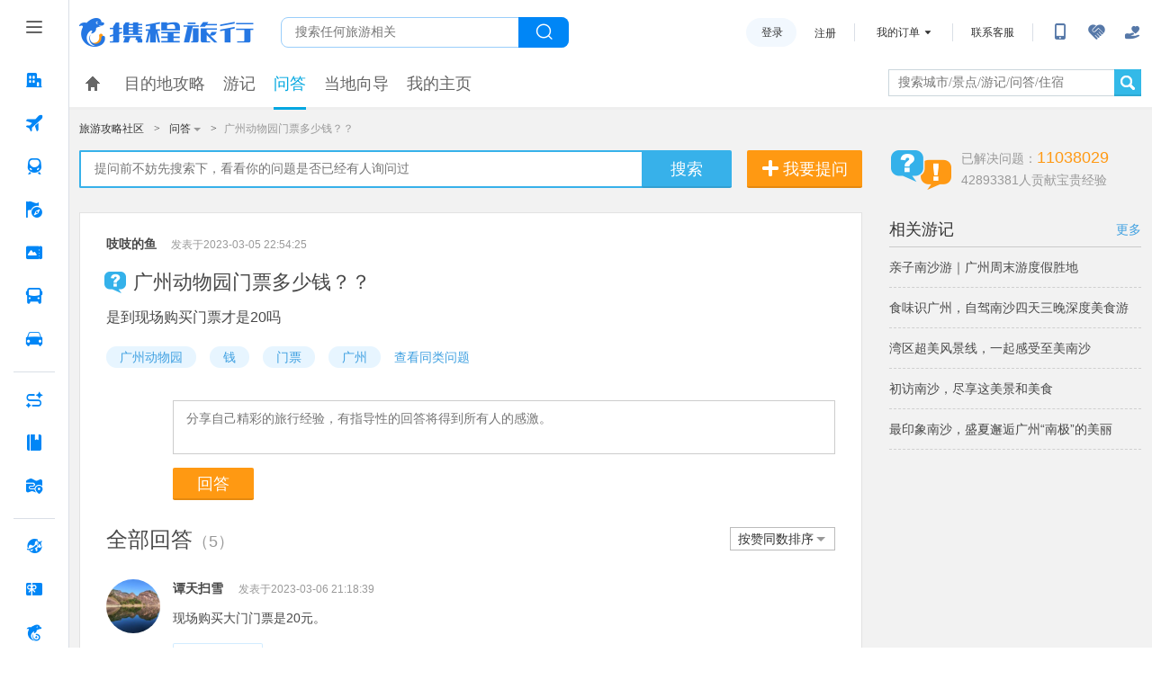

--- FILE ---
content_type: text/html; charset=utf-8
request_url: https://you.ctrip.com/asks/guangzhou152/8985023.html
body_size: 145696
content:
<!DOCTYPE html>
<html>
<head>
    <meta name="viewport" content="width=1024" />
    <meta http-equiv="X-UA-Compatible" content="IE=10" />
    <meta http-equiv="Content-Type" content="text/html; charset=utf-8" />
    <meta http-equiv="Cache-Control" content="no-siteapp" />
    <meta name="renderer" content="webkit" />
    <meta http-equiv="Access-Control-Allow-Origin" content="*">
    <meta http-equiv="Access-Control-Allow-Headers" content="x-requested-with,content-type">
    <meta http-equiv="Access-Control-Allow-Methods" content="GET,POST">

    <title>广州动物园门票多少钱？？-广州旅游问答 【携程攻略】</title>
        <link rel="alternate" media="only screen and (max-width: 640px)" href="//m.ctrip.com/webapp/you/asks/guangzhou152/8985023.html" />
        <meta name="mobile-agent"content="format=html5; url=//m.ctrip.com/html5/you/asks/guangzhou152/8985023.html" />

<meta name="keywords" content="广州动物园 钱 门票 广州 " /><meta name="description" content="是到现场购买门票才是20吗 - " />
    <link charset="utf-8" type="text/css" rel="stylesheet" href="//webresource.c-ctrip.com/resgswebonline/R1/common/css/common.v2.0.css?t=20240906174902" />
    <link charset="utf-8" type="text/css" rel="stylesheet" href="//webresource.c-ctrip.com/resgswebonline/R1/fed/css/fed.v2.0.css?t=20240906174902" />
    <link charset="utf-8" type="text/css" rel="stylesheet" href="//webresource.c-ctrip.com/resgswebonline/R1/expert/css/expapplication.v2.0.css?t=20240906174902" />
    <link charset="utf-8" type="text/css" rel="stylesheet" href="//webresource.c-ctrip.com/resgswebonline/R1/expert/css/list.v2.0.css?t=20240906174902" />
    
    <link charset="utf-8" type="text/css" rel="stylesheet" href="//webresource.c-ctrip.com/resgswebonline/R1/ask2/css/askdetail.v2.0.css?t=20240906174902" />



    <link href="//webresource.c-ctrip.com/ares2/basebiz/accountsresource/~0.0.8/default/css/header_public.css" rel="stylesheet" type="text/css" />

</head>
<body>
    <script language="javascript" type="text/javascript">
        var _ozurltail = "";
        function getEnv() {
            var host = window.location.host;
            if (host.indexOf("localhost") > -1 || host.indexOf("127.0.0.1") > -1 || host.indexOf("dev") > -1) {
                return "local";
            } else if (host.indexOf("fat") > -1 || host.indexOf("fws") > -1) {
                return "fat";
            } else if (host.indexOf("uat") > -1) {
                return "uat";
            } else {
                return "pro";
            }
        }

        var sdkPaths = {
            "local": "https://webresource.fws.qa.nt.ctripcorp.com/ares2/basebiz/cusersdk_base/~1.0.0/default/",
            "fat": "https://webresource.fws.qa.nt.ctripcorp.com/ares2/basebiz/cusersdk_base/~1.0.0/default/",
            "uat": "https://webresource.uat.qa.nt.ctripcorp.com/ares2/basebiz/cusersdk_base/~1.0.0/default/",
            "pro": "https://webresource.c-ctrip.com/ares2/basebiz/cusersdk_base/~1.0.0/default/"

        };

        var loginSDKUrl = {
            "local": "https://passport.fat466.qa.nt.ctripcorp.com/user/login",
            "fat": "https://passport.fat466.qa.nt.ctripcorp.com/user/login",
            "uat": "https://passport.ctrip.uat.qa.nt.ctripcorp.com/user/login",
            "pro": "https://passport.ctrip.com/user/login"
        };
        var url = sdkPaths[getEnv()] + "loginsdk.js?expired=1s";
        var secretkey =  "ILC6MU5KVIUIDXYSJKNUU9PSU2BAMUAS";
        var loginparams = {
            "showNoUser": true,
            "showThird": true,
            "showCloseBtn": true,
            "showView": "",
            "Secretkey": secretkey,
            "thirdCallbckUrl": "/AskSite/LoginHelper/loginprocxy.html"
        };

        function submitCheckLoginV2() {
            var loginUrl = loginSDKUrl[getEnv()] + "?backurl=" + encodeURIComponent(window.location.href);
            window.location.href = loginUrl;
        }

        function submitCheckLogin(afterlogin) {

            var callback = function (calldata) {
                if (calldata.returnCode == 0) {
                    afterlogin();
                } else {
                    var logincallback = function (lgdata) {
                        if (lgdata.returnCode == 0) {
                            afterlogin();
                        }
                    }
                   var loginUrl = loginSDKUrl[getEnv()] + "?backurl=" + encodeURIComponent(window.location.href);
                   window.location.href = loginUrl;
                   // new window.CLogin().showMaskView(loginparams, logincallback);
                }
            }
            isLogin(callback);
        }

        loadScript(url, function () {
            window.CLogin.prototype.initBizs();
        });

        function loadScript(url, callback) {
            var script = document.createElement("script");
            script.type = "text/javascript";
            script.async = false;
            script.onload = callback;
            script.charset = "utf-8";
            script.src = url;
            document.getElementsByTagName("HEAD")[0].appendChild(script);
        }

        function isLogin(callback) {
            var params = {
                "Secretkey": secretkey
            };
            new window.CLogin().validateBiz.isLogin(params, callback);
        }
    </script>
    <div id="header">

<div id="leftSideNavLayer" class="relativeLeftSideNavLayer" style="position: fixed; top:0; left: 0;bottom: 0;z-index: 998"><div role="navigation" class="lsn_left_nav_container_CT1cL"><div class="lsn_small_left_nav_container_KMgI-"><div class="lsn_top_button_wrap_t3-TA"><div class="lsn_button_icon_dvatN"><div class="pc_home-tabbtnIcon lsn_ico_9C9TD"></div></div></div><div style="flex: 1;"><div style="position: relative; overflow: hidden; width: 100%; height: 100%;"><div style="position: absolute; top: 0px; left: 0px; right: 0px; bottom: 0px; overflow: hidden; -webkit-overflow-scrolling: touch; margin-right: 0px; margin-bottom: 0px;"><div class="lsn_nav_content_wrap_ci7QT"><div class="lsn_first_nav_wrap_LZamG"><button aria-label="酒店 按回车键打开菜单" class="lsn_top_nav_qdgwe"><span class="pc_home-jiudian lsn_top_nav_icon_ijnym"></span><span class="lsn_top_nav_font_4h1KU lsn_top_nav_font_line_0iVuu">酒店</span></button><div class="lsn_son_nav_wrap_TJFu2 lsn_son_show_9gw-I"></div></div><div class="lsn_first_nav_wrap_LZamG"><button aria-label="机票 按回车键打开菜单" class="lsn_top_nav_qdgwe"><span class="pc_home-jipiao lsn_top_nav_icon_ijnym"></span><span class="lsn_top_nav_font_4h1KU lsn_top_nav_font_line_0iVuu">机票</span></button><div class="lsn_son_nav_wrap_TJFu2 lsn_son_show_9gw-I"><a href="//flights.ctrip.com/online/channel/domestic" target="" class="lsn_son_nav_LbhRN"><span class="lsn_font_data_rSNIK">国内/国际/中国港澳台</span></a><a href="//flights.ctrip.com/fuzzysearch/search" target="" class="lsn_son_nav_LbhRN"><span class="lsn_font_data_rSNIK">特价机票</span></a><a href="//flights.ctrip.com/actualtime/search?newpchpheader=1" rel="nofollow" target="" class="lsn_son_nav_LbhRN"><span class="lsn_font_data_rSNIK">航班动态</span></a><a href="//m.ctrip.com/webapp/flight/postservice/iframes/index.html?type=bookseat&amp;newpchpheader=1" rel="nofollow" target="" class="lsn_son_nav_LbhRN"><span class="lsn_font_data_rSNIK">值机选座</span></a><a href="//my.ctrip.com/myinfo/flight" rel="nofollow" target="" class="lsn_son_nav_LbhRN"><span class="lsn_font_data_rSNIK">退票改签</span></a><a href="//flights.ctrip.com/webapp/nfesdelivery/delivery/tab.html?oid=0" rel="nofollow" target="" class="lsn_son_nav_LbhRN"><span class="lsn_font_data_rSNIK">报销凭证</span></a><a href="//flights.ctrip.com/booking/airport-guides.html" target="" class="lsn_son_nav_LbhRN"><span class="lsn_font_data_rSNIK">机场攻略</span></a><a href=" //flights.ctrip.com/flight/charter/book" target="" class="lsn_son_nav_LbhRN"><span class="lsn_font_data_rSNIK">定制包机</span></a></div></div><div class="lsn_first_nav_wrap_LZamG"><button aria-label="火车票 按回车键打开菜单" class="lsn_top_nav_qdgwe"><span class="pc_home-huochepiao lsn_top_nav_icon_ijnym"></span><span class="lsn_top_nav_font_4h1KU lsn_top_nav_font_line_0iVuu">火车票</span></button><div class="lsn_son_nav_wrap_TJFu2 lsn_son_show_9gw-I"><a href="//trains.ctrip.com" target="" class="lsn_son_nav_LbhRN"><span class="lsn_font_data_rSNIK">国内火车票</span></a><a href="//trains.ctrip.com/overseasTrains" target="" class="lsn_son_nav_LbhRN"><span class="lsn_font_data_rSNIK">国际/中国港澳台</span></a></div></div><div class="lsn_first_nav_wrap_LZamG"><button aria-label="旅游 按回车键打开菜单" class="lsn_top_nav_qdgwe"><span class="pc_home-lvyou lsn_top_nav_icon_ijnym"></span><span class="lsn_top_nav_font_4h1KU lsn_top_nav_font_line_0iVuu">旅游</span></button><div class="lsn_son_nav_wrap_TJFu2 lsn_son_show_9gw-I"><a href="//vacations.ctrip.com" target="" class="lsn_son_nav_LbhRN"><span class="lsn_font_data_rSNIK">旅游首页</span></a><a href="//vacations.ctrip.com/grouptravel" target="" class="lsn_son_nav_LbhRN"><span class="lsn_font_data_rSNIK">跟团游</span></a><a href="//vacations.ctrip.com/privategroup" target="" class="lsn_son_nav_LbhRN"><span class="lsn_font_data_rSNIK">私家团</span></a><a href="//vacations.ctrip.com/freetravel" target="" class="lsn_son_nav_LbhRN"><span class="lsn_font_data_rSNIK">自由行</span></a><a href="//cruise.ctrip.com/newpackage" target="" class="lsn_son_nav_LbhRN"><span class="lsn_font_data_rSNIK">邮轮</span></a><a href="//huodong.ctrip.com/things-to-do/web-home?newheader=1" rel="nofollow" target="" class="lsn_son_nav_LbhRN"><span class="lsn_font_data_rSNIK">一日游</span></a><a href="//vacations.ctrip.com/customtravel/index" target="" class="lsn_son_nav_LbhRN"><span class="lsn_font_data_rSNIK">定制旅游</span></a><a href="//vacations.ctrip.com/tangram/NTAwNzk=?ctm_ref=vactang_page_50079&amp;apppgid=10650019968" target="" class="lsn_son_nav_LbhRN"><span class="lsn_font_data_rSNIK">周边游</span></a><a href="//vacations.ctrip.com/tangram/hhtravel?ctm_ref=vactang_page_5872#ctm_ref=hh_ct_thp_nav" target="" class="lsn_son_nav_LbhRN"><span class="lsn_font_data_rSNIK">高端游</span></a><a href="//vacations.ctrip.com/themetravel" target="" class="lsn_son_nav_LbhRN"><span class="lsn_font_data_rSNIK">主题游</span></a><a href="//vacations.ctrip.com/youxue" target="" class="lsn_son_nav_LbhRN"><span class="lsn_font_data_rSNIK">游学</span></a><a href="//vacations.ctrip.com/visa" target="" class="lsn_son_nav_LbhRN"><span class="lsn_font_data_rSNIK">签证</span></a><a href="//vacations.ctripins.com/ins?isctripins=true" target="" class="lsn_son_nav_LbhRN"><span class="lsn_font_data_rSNIK">保险</span></a><a href="//mice.ctrip.com" target="" class="lsn_son_nav_LbhRN"><span class="lsn_font_data_rSNIK">企业会奖</span></a><a href="//dst.ctrip.com" target="" class="lsn_son_nav_LbhRN"><span class="lsn_font_data_rSNIK">目的地</span></a></div></div><div class="lsn_first_nav_wrap_LZamG"><button aria-label="门票·活动 按回车键打开菜单" class="lsn_top_nav_qdgwe"><span class="pc_home-menpiaohuodong lsn_top_nav_icon_ijnym"></span><span class="lsn_top_nav_font_4h1KU lsn_top_nav_font_line_0iVuu">门票·活动</span></button><div class="lsn_son_nav_wrap_TJFu2 lsn_son_show_9gw-I"></div></div><div class="lsn_first_nav_wrap_LZamG"><button aria-label="汽车·船票 按回车键打开菜单" class="lsn_top_nav_qdgwe"><span class="pc_home-qichechuanpiao lsn_top_nav_icon_ijnym"></span><span class="lsn_top_nav_font_4h1KU lsn_top_nav_font_line_0iVuu">汽车·船票</span></button><div class="lsn_son_nav_wrap_TJFu2 lsn_son_show_9gw-I"><a href="//bus.ctrip.com" target="" class="lsn_son_nav_LbhRN"><span class="lsn_font_data_rSNIK">汽车票</span></a><a href="//ship.ctrip.com/ship" target="" class="lsn_son_nav_LbhRN"><span class="lsn_font_data_rSNIK">船票</span></a></div></div><div class="lsn_first_nav_wrap_LZamG"><button aria-label="用车 按回车键打开菜单" class="lsn_top_nav_qdgwe"><span class="pc_home-yongche lsn_top_nav_icon_ijnym"></span><span class="lsn_top_nav_font_4h1KU lsn_top_nav_font_line_0iVuu">用车</span></button><div class="lsn_son_nav_wrap_TJFu2 lsn_son_show_9gw-I"><a href="//car.ctrip.com/zuche/landing?isList=0#ctm_ref=chp_var_txt" rel="nofollow" target="" class="lsn_son_nav_LbhRN"><span class="lsn_font_data_rSNIK">国内租车</span></a><a href="//car.ctrip.com/zuche/osdlanding#ctm_ref=chp_var_txt" rel="nofollow" target="" class="lsn_son_nav_LbhRN"><span class="lsn_font_data_rSNIK">境外租车</span></a><a href="//car.ctrip.com/airport-transfers/landing" rel="nofollow" target="" class="lsn_son_nav_LbhRN"><span class="lsn_font_data_rSNIK">接送机站</span></a><a href="//car.ctrip.com/chartered-online/index" rel="nofollow" target="" class="lsn_son_nav_LbhRN"><span class="lsn_font_data_rSNIK">按天包车</span></a></div></div><div class="lsn_left_nav_border_ItHt7"></div><div class="lsn_first_nav_wrap_LZamG"><button aria-label="AI行程助手 按回车键打开菜单" class="lsn_top_nav_qdgwe"><span class="pc_home-RoutePlanning lsn_top_nav_icon_ijnym"></span><span class="lsn_top_nav_font_4h1KU lsn_top_nav_font_line_0iVuu">AI行程助手<span class="lsn_top_nav_font_new_icon_34tEn">NEW</span></span></button><div class="lsn_son_nav_wrap_TJFu2 lsn_son_show_9gw-I"></div></div><div class="lsn_first_nav_wrap_LZamG"><button aria-label="攻略·景点 按回车键打开菜单" class="lsn_top_nav_qdgwe"><span class="pc_home-gongluejingdian lsn_top_nav_icon_ijnym"></span><span class="lsn_top_nav_font_4h1KU lsn_top_nav_font_line_0iVuu">攻略·景点</span></button><div class="lsn_son_nav_wrap_TJFu2 lsn_son_show_9gw-I"></div></div><div class="lsn_first_nav_wrap_LZamG"><button aria-label="旅游地图 按回车键打开菜单" class="lsn_top_nav_qdgwe"><span class="pc_home-travelmap lsn_top_nav_icon_ijnym"></span><span class="lsn_top_nav_font_4h1KU lsn_top_nav_font_line_0iVuu">旅游地图</span></button><div class="lsn_son_nav_wrap_TJFu2 lsn_son_show_9gw-I"></div></div><div class="lsn_left_nav_border_ItHt7"></div><div class="lsn_first_nav_wrap_LZamG"><button aria-label="全球购 按回车键打开菜单" class="lsn_top_nav_qdgwe"><span class="pc_home-chujing lsn_top_nav_icon_ijnym"></span><span class="lsn_top_nav_font_4h1KU lsn_top_nav_font_line_0iVuu">全球购</span></button><div class="lsn_son_nav_wrap_TJFu2 lsn_son_show_9gw-I"><a href="//g.ctrip.com/webapp/xtaro-gshop/online/home" target="" class="lsn_son_nav_LbhRN"><span class="lsn_font_data_rSNIK">名店购</span></a><a href="//forex.ctrip.com" target="" class="lsn_son_nav_LbhRN"><span class="lsn_font_data_rSNIK">外币兑换</span></a></div></div><div class="lsn_first_nav_wrap_LZamG"><button aria-label="礼品卡 按回车键打开菜单" class="lsn_top_nav_qdgwe"><span class="pc_home-lipinka lsn_top_nav_icon_ijnym"></span><span class="lsn_top_nav_font_4h1KU lsn_top_nav_font_line_0iVuu">礼品卡</span></button><div class="lsn_son_nav_wrap_TJFu2 lsn_son_show_9gw-I"><a href="//lipin.ctrip.com/lipinonline/" target="" class="lsn_son_nav_LbhRN"><span class="lsn_font_data_rSNIK">礼品卡首页</span></a><a href="//lipin.ctrip.com/lipinonline/static/intentional" target="" class="lsn_son_nav_LbhRN"><span class="lsn_font_data_rSNIK">企业采购</span></a><a href="//lipin.ctrip.com/lipinonline/static/wechat" rel="nofollow" target="" class="lsn_son_nav_LbhRN"><span class="lsn_font_data_rSNIK">心意送礼</span></a><a href="//lipin.ctrip.com/xcb" target="" class="lsn_son_nav_LbhRN"><span class="lsn_font_data_rSNIK">礼品卡福袋</span></a></div></div><div class="lsn_first_nav_wrap_LZamG"><button aria-label="携程金融 按回车键打开菜单" class="lsn_top_nav_qdgwe"><span class="pc_home-xiechengjinrong lsn_top_nav_icon_ijnym"></span><span class="lsn_top_nav_font_4h1KU lsn_top_nav_font_line_0iVuu">携程金融</span></button><div class="lsn_son_nav_wrap_TJFu2 lsn_son_show_9gw-I"></div></div><div class="lsn_left_nav_border_ItHt7"></div><div class="lsn_first_nav_wrap_LZamG"><button aria-label="企业商旅 按回车键打开菜单" class="lsn_top_nav_qdgwe"><span class="pc_home-shanlv lsn_top_nav_icon_ijnym"></span><span class="lsn_top_nav_font_4h1KU lsn_top_nav_font_line_0iVuu">企业商旅</span></button><div class="lsn_son_nav_wrap_TJFu2 lsn_son_show_9gw-I"></div></div><div class="lsn_first_nav_wrap_LZamG"><button aria-label="老友会 按回车键打开菜单" class="lsn_top_nav_qdgwe"><span class="pc_home-laoyouhui lsn_top_nav_icon_ijnym"></span><span class="lsn_top_nav_font_4h1KU lsn_top_nav_font_line_0iVuu">老友会</span></button><div class="lsn_son_nav_wrap_TJFu2 lsn_son_show_9gw-I"></div></div><div class="lsn_first_nav_wrap_LZamG"><button aria-label="关于携程 按回车键打开菜单" class="lsn_top_nav_qdgwe"><span class="pc_home-about lsn_top_nav_icon_ijnym"></span><span class="lsn_top_nav_font_4h1KU lsn_top_nav_font_line_0iVuu">关于携程</span></button><div class="lsn_son_nav_wrap_TJFu2 lsn_son_show_9gw-I"></div></div></div></div><div style="position: absolute; height: 6px; transition: opacity 100ms; opacity: 0; display: none; right: 2px; bottom: 2px; left: 2px; border-radius: 3px;"><div style="position: relative; display: block; height: 100%; cursor: pointer; border-radius: inherit; background-color: rgba(0,0,0,.2);"></div></div><div style="position: absolute; width: 6px; transition: opacity 100ms; opacity: 0; display: none; right: 2px; bottom: 2px; top: 2px; border-radius: 3px;"><div style="position: relative; display: block; width: 100%; cursor: pointer; border-radius: inherit; background-color: rgba(0,0,0,.2);"></div></div></div></div></div></div><script id="__MFE_leftSideNavLayer_DATA__" type="application/json">{"host":"bbz-ctrip-index-ssr-function.faas.ctripcorp.com","leftServiceInfo":{"navData":[{"name":"酒店","bottom":true,"enName":"hotel","icon":"pc_home-jiudian","href":"//www.ctrip.com","mapping":["ctrip.com","www.ctrip.com"],"ubtCode":"PC_sitemap_htl_click","children":[]},{"name":"机票","bottom":true,"enName":"pc_home-jipiao","icon":"pc_home-jipiao","href":"//flights.ctrip.com/online/channel/domestic","mapping":[],"ubtCode":"PC_sitemap_flt_click","children":[{"name":"国内/国际/中国港澳台","enName":"213306","href":"//flights.ctrip.com/online/channel/domestic","mapping":["flights.ctrip.com/online/channel/domestic?newpchpheader=1","flights.ctrip.com/online/channel/domestic"],"ubtCode":"PC_sitemap_flt_homepage_click"},{"name":"特价机票","enName":"213307","href":"//flights.ctrip.com/fuzzysearch/search","mapping":["flights.ctrip.com/fuzzysearch/search?newpchpheader=1","flights.ctrip.com/fuzzysearch/search"],"ubtCode":"PC_sitemap_flt_Specialoffer_click"},{"name":"航班动态","enName":"213308","href":"//flights.ctrip.com/actualtime/search?newpchpheader=1","rel":"nofollow","mapping":["flights.ctrip.com/actualtime/search?newpchpheader=1","flights.ctrip.com/actualtime/search"],"ubtCode":"PC_sitemap_flt_information_click"},{"name":"值机选座","enName":"213309","href":"//m.ctrip.com/webapp/flight/postservice/iframes/index.html?type=bookseat&newpchpheader=1","rel":"nofollow","mapping":["m.ctrip.com/webapp/flight/postservice/iframes/index.html?type=bookseat&newpchpheader=1","m.ctrip.com/webapp/flight/postservice/iframes/index.html?type=bookseat"],"ubtCode":"PC_sitemap_flt_checkin_click"},{"name":"退票改签","enName":"213310","href":"//my.ctrip.com/myinfo/flight","rel":"nofollow","mapping":["my.ctrip.com/myinfo/flight","my.ctrip.com/myinfo/flight?newpchpheader=1"],"ubtCode":"PC_sitemap_flt_change_click"},{"name":"报销凭证","enName":"252173","href":"//flights.ctrip.com/webapp/nfesdelivery/delivery/tab.html?oid=0","rel":"nofollow","mapping":["flights.ctrip.com/webapp/nfesdelivery/delivery/tab.html?oid=0&newpchpheader=1","flights.ctrip.com/webapp/nfesdelivery/delivery/tab.html?oid=0","flights.ctrip.com/webapp/nfesdelivery/delivery/tab.html"],"ubtCode":"PC_sitemap_flt_invoice_click"},{"name":"机场攻略","enName":"213311","href":"//flights.ctrip.com/booking/airport-guides.html","mapping":["flights.ctrip.com/booking/airport-guides.html?newpchpheader=1","flights.ctrip.com/booking/airport-guides.html"],"ubtCode":"PC_sitemap_flt_airportstrategy_click"},{"name":"定制包机","enName":"213312","href":" //flights.ctrip.com/flight/charter/book","mapping":["flights.ctrip.com/flight/charter/book?newpchpheader=1","flights.ctrip.com/flight/charter/book"],"ubtCode":"PC_sitemap_flt_charter_click"}]},{"name":"火车票","bottom":true,"enName":"train","icon":"pc_home-huochepiao","href":"//trains.ctrip.com","mapping":[],"ubtCode":"PC_sitemap_trn_click","children":[{"name":"国内火车票","enName":"213313","href":"//trains.ctrip.com","ubtCode":"PC_sitemap_trn_demestic_click","mapping":["trains.ctrip.com/?newpchpheader=1","trains.ctrip.com"]},{"name":"国际/中国港澳台","enName":"213315","href":"//trains.ctrip.com/overseasTrains","ubtCode":"PC_sitemap_trn_oversea_click","mapping":["trains.ctrip.com/overseasTrains"]}]},{"name":"旅游","bottom":true,"enName":"travel","icon":"pc_home-lvyou","ubtCode":"PC_sitemap_pkg_click","href":"//vacations.ctrip.com","children":[{"name":"旅游首页","enName":"213316","href":"//vacations.ctrip.com","mapping":["vacations.ctrip.com/?newheader=1","vacations.ctrip.com"],"ubtCode":"PC_sitemap_pkg_click"},{"name":"跟团游","enName":213319,"href":"//vacations.ctrip.com/grouptravel","ubtCode":"PC_sitemap_pkg_group_click","mapping":["vacations.ctrip.com/grouptravel","vacations.ctrip.com/grouptravel/?newheader=1"]},{"name":"私家团","enName":213321,"href":"//vacations.ctrip.com/privategroup","ubtCode":"PC_sitemap_pkg_private_click","mapping":["vacations.ctrip.com/privategroup?newheader=1","vacations.ctrip.com/privategroup"]},{"name":"自由行","enName":213320,"href":"//vacations.ctrip.com/freetravel","ubtCode":"PC_sitemap_pkg_free_click","mapping":["vacations.ctrip.com/freetravel?newpchpheader=1","vacations.ctrip.com/freetravel"]},{"name":"邮轮","enName":213322,"href":"//cruise.ctrip.com/newpackage","ubtCode":"PC_sitemap_pkg_cruiseship_click","mapping":["cruise.ctrip.com?newheader=1","cruise.ctrip.com/newpackage"]},{"name":"一日游","enName":213323,"href":"//huodong.ctrip.com/things-to-do/web-home?newheader=1","rel":"nofollow","ubtCode":"PC_sitemap_pkg_day_click"},{"name":"定制旅游","enName":213325,"href":"//vacations.ctrip.com/customtravel/index","ubtCode":"PC_sitemap_pkg_custommade_click","mapping":["vacations.ctrip.com/customtravel/index?isNewHeader=1","vacations.ctrip.com/customtravel/index"]},{"name":"周边游","enName":213317,"ubtCode":"PC_sitemap_pkg_weekend_click","href":"//vacations.ctrip.com/tangram/NTAwNzk=?ctm_ref=vactang_page_50079&apppgid=10650019968","mapping":["vacations.ctrip.com/tangram/NTAwNzk=?ctm_ref=vactang_page_50079&apppgid=10650019968","vacations.ctrip.com/tangram/NTAwNzk=?ctm_ref=vactang_page_50079&apppgid=10650019968&newheader=1"]},{"name":"高端游","enName":213329,"ubtCode":"PC_sitemap_pkg_highend_click","href":"//vacations.ctrip.com/tangram/hhtravel?ctm_ref=vactang_page_5872#ctm_ref=hh_ct_thp_nav","mapping":["vacations.ctrip.com/tangram/hhtravel?ctm_ref=vactang_page_5872"]},{"name":"主题游","enName":213324,"ubtCode":"PC_sitemap_pkg_subject_click","href":"//vacations.ctrip.com/themetravel","mapping":["vacations.ctrip.com/themetravel?newheader=1","vacations.ctrip.com/themetravel"]},{"name":"游学","enName":213326,"href":"//vacations.ctrip.com/youxue","ubtCode":"PC_sitemap_pkg_study_click","mapping":["vacations.ctrip.com/youxue","vacations.ctrip.com/youxue?newheader=1"]},{"name":"签证","enName":213327,"ubtCode":"PC_sitemap_pkg_visa_click","href":"//vacations.ctrip.com/visa","mapping":["vacations.ctrip.com/visa?newheader=1","vacations.ctrip.com/visa"]},{"name":"保险","enName":213330,"ubtCode":"PC_sitemap_pkg_insurance_click","href":"//vacations.ctripins.com/ins?isctripins=true","mapping":["vacations.ctripins.com/ins?isctripins=true"]},{"name":"企业会奖","enName":213328,"ubtCode":"PC_sitemap_pkg_bizmeet_click","href":"//mice.ctrip.com"},{"name":"目的地","enName":213331,"href":"//dst.ctrip.com","mapping":["dst.ctrip.com"],"ubtCode":"PC_sitemap_pkg_destination_click"}]},{"name":"门票·活动","bottom":true,"enName":"piao","ubtCode":"PC_sitemap_ticketact_click","icon":"pc_home-menpiaohuodong","href":"//huodong.ctrip.com/things-to-do/web-home?newheader=1","mapping":["huodong.ctrip.com/things-to-do/web-home?newheader=1","huodong.ctrip.com/things-to-do/web-home"],"children":[]},{"name":"汽车·船票","bottom":true,"enName":"bus","icon":"pc_home-qichechuanpiao","ubtCode":"PC_sitemap_carship_click","href":"//bus.ctrip.com","children":[{"name":"汽车票","enName":213334,"href":"//bus.ctrip.com","ubtCode":"PC_sitemap_carship_car_click","mapping":["bus.ctrip.com/?newpchpheader=1","bus.ctrip.com"]},{"name":"船票","enName":213336,"ubtCode":"PC_sitemap_carship_ship_click","href":"//ship.ctrip.com/ship","mapping":["ship.ctrip.com/ship?newpchpheader=1","ship.ctrip.com/ship"]}]},{"name":"用车","bottom":true,"enName":"car","icon":"pc_home-yongche","ubtCode":"PC_sitemap_car_click","href":"//car.ctrip.com/zuche/landing?isList=0#ctm_ref=chp_var_txt","mapping":[],"children":[{"name":"国内租车","enName":213339,"ubtCode":"PC_sitemap_car_rental_demestic_click","href":"//car.ctrip.com/zuche/landing?isList=0#ctm_ref=chp_var_txt","rel":"nofollow","mapping":["car.ctrip.com/zuche/landing?isList=0"]},{"name":"境外租车","enName":213340,"ubtCode":"PC_sitemap_car_rental_oversea_click","href":"//car.ctrip.com/zuche/osdlanding#ctm_ref=chp_var_txt","rel":"nofollow","mapping":["car.ctrip.com/zuche/osdlanding"]},{"name":"接送机站","enName":213341,"ubtCode":"PC_sitemap_car_transfer_click","href":"//car.ctrip.com/airport-transfers/landing","rel":"nofollow","mapping":["car.ctrip.com/airport-transfers/landing?newpchpheader=1","car.ctrip.com/airport-transfers/landing"]},{"name":"按天包车","enName":213342,"ubtCode":"PC_sitemap_car_charter_click","href":"//car.ctrip.com/chartered-online/index","rel":"nofollow","mapping":["car.ctrip.com/chartered-online/index?newpchpheader=1","car.ctrip.com/chartered-online/index"]}]},{"borderData":true},{"name":"AI行程助手","bottom":true,"enName":"pc_home-RoutePlanning","icon":"pc_home-RoutePlanning","ubtCode":"PC_sitemap_route_click","target":true,"newIcon":"NEW","href":"https://www.ctrip.com/webapp/tripmap/tripplanner?source=c_online_homepage","mapping":["https://www.ctrip.com/webapp/tripmap/tripplanner?source=c_online_homepage"],"children":[]},{"name":"攻略·景点","bottom":true,"enName":"pc_home-gongluejingdian","icon":"pc_home-gongluejingdian","ubtCode":"PC_sitemap_strategy_click","href":"//you.ctrip.com","mapping":["you.ctrip.com"],"children":[]},{"name":"旅游地图","bottom":true,"enName":"pc_home-map","ubtCode":"PC_sitemap_travelmap_click","icon":"pc_home-travelmap","href":"//www.ctrip.com/webapp/tripmap/travel?entranceId=Ctriponlinehomeside","mapping":["www.ctrip.com/webapp/tripmap/travel?entranceId=Ctriponlinehomeside"],"children":[]}],"bottomData":[{"name":"全球购","bottom":true,"enName":"quanqiugouwu","ubtCode":"PC_sitemap_global_click","icon":"pc_home-chujing","href":"//g.ctrip.com/webapp/xtaro-gshop/online/home","children":[{"name":"名店购","enName":"213344","ubtCode":"PC_sitemap_global_shop_click","href":"//g.ctrip.com/webapp/xtaro-gshop/online/home","mapping":["g.ctrip.com/","g.ctrip.com/webapp/xtaro-gshop/online/home"]},{"name":"外币兑换","enName":213346,"ubtCode":"PC_sitemap_global_foreigncurrency_click","href":"//forex.ctrip.com","mapping":["forex.ctrip.com"]}]},{"name":"礼品卡","bottom":true,"enName":"lipinka","icon":"pc_home-lipinka","href":"//lipin.ctrip.com/lipinonline/","ubtCode":"PC_sitemap_giftcard_click","children":[{"name":"礼品卡首页","enName":213347,"ubtCode":"PC_sitemap_giftcard_click","href":"//lipin.ctrip.com/lipinonline/","mapping":["lipin.ctrip.com/lipinonline/?headerMode=new","lipin.ctrip.com/lipinonline/","lipin.ctrip.com"]},{"name":"企业采购","enName":213348,"ubtCode":"PC_sitemap_giftcard_purchase_click","href":"//lipin.ctrip.com/lipinonline/static/intentional","mapping":["lipin.ctrip.com/lipinonline/static/intentional","lipin.ctrip.com/lipinonline/static/intentional?headerMode=new"]},{"name":"心意送礼","enName":213349,"ubtCode":"PC_sitemap_giftcard_sendgift_click","href":"//lipin.ctrip.com/lipinonline/static/wechat","rel":"nofollow","mapping":["lipin.ctrip.com/lipinonline/static/wechat?headerMode=new","lipin.ctrip.com/lipinonline/static/wechat"]},{"name":"礼品卡福袋","enName":213350,"ubtCode":"PC_sitemap_giftcard_fortunebag_click","href":"//lipin.ctrip.com/xcb","mapping":["lipin.ctrip.com/xcb","lipin.ctrip.com/xcb?headerMode=new"]}]},{"name":"携程金融","bottom":true,"enName":"pc_home-asdasd","ubtCode":"PC_sitemap_finance_click","icon":"pc_home-xiechengjinrong","href":"https://jr.ctrip.com/?clientSource=CTRIP&version=2.0","mapping":["jr.ctrip.com/?clientSource=CTRIP&version=2.0"],"children":[]},{"borderData":true},{"name":"企业商旅","enName":"pcasfsafsafsad","bottom":true,"target":true,"icon":"pc_home-shanlv","ubtCode":"PC_sitemap_biz_click","href":"//ct.ctrip.com/official?ctm_ref=xcct","children":[]},{"name":"老友会","bottom":true,"enName":"pc_home-laoyouhui","ubtCode":"PC_sitemap_old_click","icon":"pc_home-laoyouhui","href":"https://pages.ctrip.com/market/eldermates/eldermates.html","mapping":["pages.ctrip.com/market/eldermates/eldermates.html"],"children":[]},{"name":"关于携程","bottom":true,"target":true,"enName":"pc_home-about","ubtCode":"PC_sitemap_about_click","icon":"pc_home-about","href":"https://m.ctrip.com/webapp/you/tsnap/mtk/aboutCtripW.html?isHideNavBar=yes&pop=close&autoawaken=close","children":[]}]},"_propsData":{}}</script><style>
        #hp_container {
            padding-left: 164px;
        }
    </style></div>    </div>

    <div id="hp_container">
        <div id="hp_top_layer"></div>
        <div id="content">
            
<!--[if lt IE 9]>
<script type="text/javascript">
    if(screen.width >= 1200) {
        var link = document.createElement('link');
        link.rel = "stylesheet";
        link.type="text/css";
        link.href="//webresource.c-ctrip.com/resgswebonline/R1/ask2/css/media_askdetail.css";
        document.getElementsByTagName('head')[0].appendChild(link);
    }
</script>
<![endif]-->


<div>
<div><div id="topLayer" class="relativeTopLayer"><style>
                body,html{
                    margin: 0;
                    padding: 0;
                }
                #hp_top_layer {
                    padding: 0 18px;
                }
                #hp_container{
                    box-sizing: border-box;
                }
                .CTRIP_ASSIST  #hp_container {
                }
                #content{
                    margin: 0 auto;
                }
                #footerLayer {
                    margin-top: 40px;
                    background: #f8fafd;
                }
            .lsn_menu_wrap_zLutF .lsn_menu_son_nav_HoNwa{display:block;text-decoration:none;padding:10px 20px;cursor:pointer}.lsn_menu_wrap_zLutF .lsn_menu_son_nav_HoNwa:hover .lsn_font_data_rSNIK{color:#0086f6;font-weight:500;cursor:pointer}.lsn_menu_wrap_zLutF .lsn_menu_son_nav_HoNwa .lsn_font_data_rSNIK{font-family:Pingfang SC,Helvetica,Helvetica Neue,Microsoft YaHei,Arial,Heiti SC,sans-serif;font-size:14px;letter-spacing:0px;line-height:18px;font-weight:normal;white-space:nowrap}.lsn_menu_wrap_zLutF .lsn_menu_son_nav_HoNwa:last-child{padding-bottom:20px}.lsn_menu_wrap_zLutF .lsn_menu_son_nav_HoNwa:first-child{padding-top:20px}.lsn_left_nav_container_fixed_GPuER{padding-right:76px}.lsn_left_nav_container_CT1cL{color:#555;font-size:14px;font-family:Pingfang SC,Helvetica,Helvetica Neue,Microsoft YaHei,Arial,Heiti SC,sans-serif;height:100%;background:#fff;border-right:1px solid #dadfe6}.lsn_left_nav_container_CT1cL .lsn_small_left_nav_container_KMgI-{display:-ms-flexbox;display:flex;-ms-flex-direction:column;flex-direction:column;height:100%;width:164px}.lsn_left_nav_container_CT1cL .lsn_small_left_nav_container_fixed_lNeP4{background:#fff;border-right:1px solid #dadfe6;position:absolute;left:0;top:0;z-index:2}.lsn_left_nav_container_CT1cL .lsn_mini_left_nav_container_TASuN{width:76px}.lsn_left_nav_container_CT1cL .lsn_mini_left_nav_container_TASuN .lsn_button_icon_dvatN{margin:0 auto}.lsn_left_nav_container_CT1cL .lsn_mini_left_nav_container_TASuN .lsn_son_nav_wrap_TJFu2{transition:max-height 0s ease !important}.lsn_left_nav_container_CT1cL .lsn_top_button_wrap_boxshadown_EvVc7{position:relative}.lsn_left_nav_container_CT1cL .lsn_top_button_wrap_boxshadown_EvVc7:after{content:"";display:block;height:8px;width:100%;position:absolute;left:0;bottom:-8px;background:url("//webresource.c-ctrip.com/ares2/nfes/pc-home/*/default/image/blackbg.png") no-repeat;background-size:cover}.lsn_left_nav_container_CT1cL .lsn_top_button_wrap_t3-TA{height:60px;box-sizing:border-box;display:-ms-flexbox;display:flex;-ms-flex-align:center;align-items:center;padding-left:14px;background:#fff}.lsn_left_nav_container_CT1cL .lsn_top_button_wrap_t3-TA .lsn_button_icon_dvatN{cursor:pointer;padding:12px}.lsn_left_nav_container_CT1cL .lsn_top_button_wrap_t3-TA .lsn_button_icon_dvatN .lsn_ico_9C9TD{width:24px;font-size:24px}.lsn_left_nav_container_CT1cL .lsn_icon_center_uNT-6{padding-left:0}.lsn_nav_content_wrap_ci7QT{-ms-flex:1;flex:1;padding:8px 15px;box-sizing:border-box}.lsn_nav_content_wrap_ci7QT .lsn_left_nav_border_ItHt7{display:-ms-flexbox;display:flex;-ms-flex-direction:column;flex-direction:column;-ms-flex-pack:center;justify-content:center;padding:9px 0}.lsn_nav_content_wrap_ci7QT .lsn_left_nav_border_ItHt7:after{content:"";display:block;width:100%;border-top:1px solid #dadfe6}.lsn_nav_content_wrap_ci7QT .lsn_first_nav_wrap_LZamG{display:-ms-flexbox;display:flex;-ms-flex-direction:column;flex-direction:column;margin-bottom:6px;min-height:38px;-ms-flex-pack:center;justify-content:center;box-sizing:border-box}.lsn_nav_content_wrap_ci7QT .lsn_first_nav_wrap_LZamG .lsn_top_nav_qdgwe{cursor:pointer;display:-ms-flexbox;display:flex;-ms-flex-align:center;align-items:center;white-space:nowrap;padding:10px 13px;border-radius:20px;text-decoration:none;border:0;background:rgba(0,0,0,0);padding-right:0}.lsn_nav_content_wrap_ci7QT .lsn_first_nav_wrap_LZamG .lsn_top_nav_qdgwe:hover{background:#f2f8fe}.lsn_nav_content_wrap_ci7QT .lsn_first_nav_wrap_LZamG .lsn_top_nav_qdgwe .lsn_top_nav_icon_ijnym{width:20px;height:22px;border-radius:20px;text-align:center;font-size:20px;display:-ms-flexbox;display:flex;-ms-flex-align:center;align-items:center;-ms-flex-pack:center;justify-content:center;color:#0086f6;margin-right:7px}.lsn_nav_content_wrap_ci7QT .lsn_first_nav_wrap_LZamG .lsn_top_nav_qdgwe .lsn_top_nav_font_tag_t5SfS{min-width:32px;max-width:72px;height:20px}.lsn_nav_content_wrap_ci7QT .lsn_first_nav_wrap_LZamG .lsn_top_nav_qdgwe .lsn_top_nav_font_4h1KU{font-family:PingFang SC;font-style:normal;font-size:16px;font-weight:500;line-height:22px;margin-right:4px;color:#333;position:relative}.lsn_nav_content_wrap_ci7QT .lsn_first_nav_wrap_LZamG .lsn_top_nav_qdgwe .lsn_top_nav_font_4h1KU .lsn_top_nav_font_new_icon_34tEn{background:linear-gradient(90deg, #FF9038 0%, #F54336 100%);border-top-left-radius:8px;border-top-right-radius:8px;border-bottom-left-radius:2px;border-bottom-right-radius:8px;width:38px;height:14px;display:-ms-flexbox;display:flex;-ms-flex-align:center;align-items:center;-ms-flex-pack:center;justify-content:center;color:#fff;font-size:12px;position:absolute;right:-24px;top:-14px}.lsn_nav_content_wrap_ci7QT .lsn_first_nav_wrap_LZamG .lsn_top_nav_qdgwe .lsn_top_nav_font_line_0iVuu{font-weight:normal}.lsn_nav_content_wrap_ci7QT .lsn_first_nav_wrap_LZamG .lsn_top_nav_show_none_content_pfZ8n{padding:10px 12px;display:-ms-flexbox;display:flex;-ms-flex-pack:center;justify-content:center}.lsn_nav_content_wrap_ci7QT .lsn_first_nav_wrap_LZamG .lsn_top_nav_show_none_content_pfZ8n .lsn_top_nav_icon_ijnym{margin:0}.lsn_nav_content_wrap_ci7QT .lsn_first_nav_wrap_LZamG .lsn_top_nav_show_none_content_pfZ8n .lsn_top_nav_font_4h1KU{display:none}.lsn_nav_content_wrap_ci7QT .lsn_first_nav_wrap_LZamG .lsn_son_nav_wrap_TJFu2{padding-left:32px;box-sizing:border-box;overflow-y:hidden;transition:max-height .3s ease;max-height:650px;visibility:visible;-webkit-transform:translateZ(0);transform:translateZ(0);padding-top:8px}.lsn_nav_content_wrap_ci7QT .lsn_first_nav_wrap_LZamG .lsn_son_nav_wrap_TJFu2 .lsn_son_nav_LbhRN{padding:6px 0;padding-left:10px;padding-bottom:4px;margin-bottom:2px;margin-right:2px;box-sizing:border-box;cursor:pointer;display:block;text-decoration:none}.lsn_nav_content_wrap_ci7QT .lsn_first_nav_wrap_LZamG .lsn_son_nav_wrap_TJFu2 .lsn_son_nav_LbhRN .lsn_font_data_rSNIK{font-style:normal;font-weight:normal;font-size:14px;line-height:16px;font-family:Pingfang SC,Helvetica,Helvetica Neue,Microsoft YaHei,Arial,Heiti SC,sans-serif;color:#666;text-decoration:none;position:relative}.lsn_nav_content_wrap_ci7QT .lsn_first_nav_wrap_LZamG .lsn_son_nav_wrap_TJFu2 .lsn_son_nav_LbhRN .lsn_font_data_rSNIK .lsn_top_nav_font_new_icon_34tEn{background:linear-gradient(90deg, #FF9038 0%, #F54336 100%);border-top-left-radius:8px;border-top-right-radius:8px;border-bottom-left-radius:2px;border-bottom-right-radius:8px;width:38px;height:14px;display:-ms-flexbox;display:flex;-ms-flex-align:center;align-items:center;-ms-flex-pack:center;justify-content:center;color:#fff;font-size:12px;position:absolute;right:-17px;top:-13px}.lsn_nav_content_wrap_ci7QT .lsn_first_nav_wrap_LZamG .lsn_son_nav_wrap_TJFu2 .lsn_son_nav_LbhRN .lsn_font_data_rSNIK:hover{color:#0086f6;transition:all .2s ease}.lsn_nav_content_wrap_ci7QT .lsn_first_nav_wrap_LZamG .lsn_son_nav_wrap_TJFu2 .lsn_son_nav_active_E-1fy .lsn_font_data_rSNIK{font-weight:500;color:#0086f6}.lsn_nav_content_wrap_ci7QT .lsn_first_nav_active_v6VGn .lsn_top_nav_qdgwe{background:linear-gradient(90deg, rgb(0, 167, 250) 0%, rgb(0, 118, 245) 100%)}.lsn_nav_content_wrap_ci7QT .lsn_first_nav_active_v6VGn .lsn_top_nav_qdgwe:hover{background:linear-gradient(90deg, rgb(0, 167, 250) 0%, rgb(0, 118, 245) 100%)}.lsn_nav_content_wrap_ci7QT .lsn_first_nav_active_v6VGn .lsn_top_nav_qdgwe .lsn_top_nav_font_4h1KU{color:#fff}.lsn_nav_content_wrap_ci7QT .lsn_first_nav_active_v6VGn .lsn_top_nav_qdgwe .lsn_top_nav_icon_ijnym{color:#fff}.lsn_nav_content_wrap_ci7QT .lsn_son_hidden_vhA4D{display:none}.lsn_nav_content_wrap_ci7QT .lsn_son_show_9gw-I{max-height:0px !important;visibility:hidden !important;overflow:hidden;padding-top:0px !important}.lsn_disableClick_WFBYw{pointer-events:none;cursor:default}
.popup-content{background:#fff}#popup-root{position:absolute;z-index:100000;top:0;left:0;color:#666;font-size:14px;font-family:Pingfang SC,Helvetica,Helvetica Neue,Microsoft YaHei,Arial,Heiti SC,sans-serif}#popup-root a{color:#666;text-decoration:none;font-style:normal;font-weight:normal;font-family:Pingfang SC,Helvetica,Helvetica Neue,Microsoft YaHei,Arial,Heiti SC,sans-serif}[role=tooltip].popup-content{box-shadow:0 2px 8px 0 rgba(0,0,0,.1);border-radius:10px}.popup-overlay{background:rgba(0,0,0,.5)}[data-popup=tooltip].popup-overlay{background:rgba(0,0,0,0)}.popup-arrow{color:#fff;stroke-width:1px;box-shadow:0 0 2px -2px rgba(0,0,0,.1);stroke:rgba(0,0,0,.1);stroke-dasharray:30px;stroke-dashoffset:-54px;left:0;right:0;top:0;bottom:0}
.tl_header_nav_container_T0v0W{min-width:1080px;background-color:#fff;margin-left:auto;margin-right:auto;font-family:Pingfang SC,Helvetica,Helvetica Neue,Microsoft YaHei,Arial,Heiti SC,sans-serif}.tl_header_nav_container_T0v0W.tl_normal_header_oOjiU{max-width:1180px}.tl_header_nav_container_T0v0W.tl_simple_header_BRlgn{max-width:1180px;margin:auto}.tl_header_nav_container_T0v0W .tl_header_nav_fOCFQ{height:72px;box-sizing:border-box}.tl_header_nav_container_T0v0W .tl_header_nav_fOCFQ .tl_header_nav_small_wrap_gCHc7{height:100%;display:flex;align-items:center;justify-content:space-between;position:relative}.tl_header_nav_container_T0v0W .tl_header_nav_fOCFQ .tl_header_nav_small_wrap_gCHc7 .tl_logo_search_layout_jqiD8{display:flex;flex-direction:row;justify-content:flex-start;align-items:center;flex:1}.tl_header_nav_container_T0v0W .tl_header_nav_fOCFQ .tl_header_nav_small_wrap_gCHc7 .tl_logo_search_layout_jqiD8 .tl_first_wrap_O-7cj{display:flex;align-items:center;height:40px;width:200px;z-index:10}.tl_header_nav_container_T0v0W .tl_header_nav_fOCFQ .tl_header_nav_small_wrap_gCHc7 .tl_logo_search_layout_jqiD8 .tl_first_wrap_O-7cj .tl_header_nav_small_logo_qV3BH{display:block;text-indent:-6999px;width:194px;height:32px}.tl_header_nav_container_T0v0W .tl_header_nav_fOCFQ .tl_header_nav_small_wrap_gCHc7 .tl_logo_search_layout_jqiD8 .tl_first_wrap_O-7cj .tl_header_logo_default_7J1Wu{background:url(https://webresource.c-ctrip.com/ares2/nfes/pc-home/1.0.65/default/image/logo.png) no-repeat;background-size:100% 100%}.tl_header_nav_container_T0v0W .tl_header_nav_fOCFQ .tl_header_nav_small_wrap_gCHc7 .tl_logo_search_layout_jqiD8 .tl_first_wrap_O-7cj .tl_header_logo_custom_HJwDU{background:url(https://webresource.c-ctrip.com/ares2/nfes/pc-home/1.2.14/default/image/ins_new.png) no-repeat;background-size:100% 100%}.tl_header_nav_container_T0v0W .tl_header_nav_fOCFQ .tl_header_nav_small_wrap_gCHc7 .tl_logo_search_layout_jqiD8 .tl_search_bar_wrap_-c5cq{display:flex;margin-left:24px;width:100%;max-width:320px;min-width:200px}.tl_header_nav_container_T0v0W .tl_header_nav_fOCFQ .tl_header_nav_small_wrap_gCHc7 .tl_btn_wrap_EyH-F{display:flex;align-items:center;margin-left:40px;right:0}.tl_header_nav_container_T0v0W .tl_header_nav_fOCFQ .tl_header_nav_small_wrap_gCHc7 .tl_btn_wrap_EyH-F a{text-decoration:none}.tl_header_nav_container_T0v0W .tl_header_nav_fOCFQ .tl_header_nav_small_wrap_gCHc7 .tl_btn_wrap_EyH-F button{border:none;outline:none;line-height:1;text-decoration:none}.tl_header_nav_container_T0v0W .tl_header_nav_fOCFQ .tl_header_nav_small_wrap_gCHc7 .tl_btn_wrap_EyH-F .tl_icon_btn_wrap_R8aGe{position:relative;display:flex;justify-content:flex-start;align-items:center;cursor:pointer;background-color:rgba(0,0,0,0);color:#333}.tl_header_nav_container_T0v0W .tl_header_nav_fOCFQ .tl_header_nav_small_wrap_gCHc7 .tl_btn_wrap_EyH-F .tl_icon_btn_wrap_R8aGe.tl_btn_home_-XbZg{margin-right:20px}.tl_header_nav_container_T0v0W .tl_header_nav_fOCFQ .tl_header_nav_small_wrap_gCHc7 .tl_btn_wrap_EyH-F .tl_icon_btn_wrap_R8aGe.tl_btn_accessibility_lXwrx{margin-left:20px;overflow:visible}.tl_header_nav_container_T0v0W .tl_header_nav_fOCFQ .tl_header_nav_small_wrap_gCHc7 .tl_btn_wrap_EyH-F .tl_icon_btn_wrap_R8aGe:hover,.tl_header_nav_container_T0v0W .tl_header_nav_fOCFQ .tl_header_nav_small_wrap_gCHc7 .tl_btn_wrap_EyH-F .tl_icon_btn_wrap_R8aGe:focus{color:#0086f6}.tl_header_nav_container_T0v0W .tl_header_nav_fOCFQ .tl_header_nav_small_wrap_gCHc7 .tl_btn_wrap_EyH-F .tl_icon_btn_wrap_R8aGe:hover .tl_icon_btn_Ml4AL,.tl_header_nav_container_T0v0W .tl_header_nav_fOCFQ .tl_header_nav_small_wrap_gCHc7 .tl_btn_wrap_EyH-F .tl_icon_btn_wrap_R8aGe:hover .tl_icon_content_qbOk8,.tl_header_nav_container_T0v0W .tl_header_nav_fOCFQ .tl_header_nav_small_wrap_gCHc7 .tl_btn_wrap_EyH-F .tl_icon_btn_wrap_R8aGe:focus .tl_icon_btn_Ml4AL,.tl_header_nav_container_T0v0W .tl_header_nav_fOCFQ .tl_header_nav_small_wrap_gCHc7 .tl_btn_wrap_EyH-F .tl_icon_btn_wrap_R8aGe:focus .tl_icon_content_qbOk8{color:#0086f6}.tl_header_nav_container_T0v0W .tl_header_nav_fOCFQ .tl_header_nav_small_wrap_gCHc7 .tl_btn_wrap_EyH-F .tl_icon_btn_wrap_R8aGe .tl_icon_btn_Ml4AL{font-size:20px;color:#5678a8;vertical-align:middle}.tl_header_nav_container_T0v0W .tl_header_nav_fOCFQ .tl_header_nav_small_wrap_gCHc7 .tl_btn_wrap_EyH-F .tl_icon_btn_wrap_R8aGe .tl_icon_content_qbOk8{padding-left:4px;font-size:14px;line-height:18px;display:flex}.tl_header_nav_container_T0v0W .tl_header_nav_fOCFQ .tl_header_nav_small_wrap_gCHc7 .tl_btn_wrap_EyH-F .tl_header_jinlao_tips_XDmmg{position:absolute;top:calc(100% + 6px);left:calc(50% - 27px);z-index:9999;background:#333;border-radius:16px 16px 16px 16px;box-shadow:0px 2px 8px 0px rgba(0,0,0,.1);padding:6px 9px;display:inline-block;color:#fff;font-size:12px;white-space:nowrap}.tl_header_nav_container_T0v0W .tl_header_nav_fOCFQ .tl_header_nav_small_wrap_gCHc7 .tl_btn_wrap_EyH-F .tl_header_tips_HkrYK{position:absolute;top:calc(100% + 6px);left:calc(50% - 33px);z-index:9999;background:#333;border-radius:16px 16px 16px 16px;box-shadow:0px 2px 8px 0px rgba(0,0,0,.1);padding:6px 9px;display:inline-block;color:#fff;font-size:12px;white-space:nowrap}.tl_header_nav_container_T0v0W .tl_header_nav_fOCFQ .tl_header_nav_small_wrap_gCHc7 .tl_btn_wrap_EyH-F .tl_derive_5ZA9O{height:20px;width:1px;background-color:#dadfe6;margin-left:20px}#hp_top_layer{background-color:#fff}
.tl_nfes_home_header_account_oS-UF{list-style:none;margin:0;position:relative;display:flex;flex-wrap:wrap;align-items:center;justify-content:space-between;color:#333;font-size:14px;line-height:1;box-sizing:border-box}.tl_nfes_home_header_account_oS-UF .tl_home_header_item_JJ5DU{margin-left:20px}.tl_nfes_home_header_account_oS-UF .tl_home_header_item_JJ5DU.tl_first_item_d1lsj{margin-left:0px}.tl_nfes_home_header_account_oS-UF button{border:none;background-color:rgba(0,0,0,0);outline:none;color:#333;line-height:1}.tl_nfes_home_header_account_oS-UF .tl_nfes_home_header_login_wrapper_siwkn{position:relative}.tl_nfes_home_header_account_oS-UF .tl_nfes_home_header_login_wrapper_siwkn .tl_nfes_home_header_login_IUsnp,.tl_nfes_home_header_account_oS-UF .tl_nfes_home_header_login_wrapper_siwkn .tl_nfes_home_header_login_not_frb4a{display:flex;align-items:center;justify-content:flex-start;flex-direction:row;background:#f2f8fe;border-radius:16px 16px 16px 16px;padding:4px 8px 4px 4px;cursor:pointer}.tl_nfes_home_header_account_oS-UF .tl_nfes_home_header_login_wrapper_siwkn .tl_nfes_home_header_login_IUsnp:hover,.tl_nfes_home_header_account_oS-UF .tl_nfes_home_header_login_wrapper_siwkn .tl_nfes_home_header_login_IUsnp.tl_select_Jruuh,.tl_nfes_home_header_account_oS-UF .tl_nfes_home_header_login_wrapper_siwkn .tl_nfes_home_header_login_IUsnp:focus,.tl_nfes_home_header_account_oS-UF .tl_nfes_home_header_login_wrapper_siwkn .tl_nfes_home_header_login_not_frb4a:hover,.tl_nfes_home_header_account_oS-UF .tl_nfes_home_header_login_wrapper_siwkn .tl_nfes_home_header_login_not_frb4a.tl_select_Jruuh,.tl_nfes_home_header_account_oS-UF .tl_nfes_home_header_login_wrapper_siwkn .tl_nfes_home_header_login_not_frb4a:focus{color:#0086f6}.tl_nfes_home_header_account_oS-UF .tl_nfes_home_header_login_wrapper_siwkn .tl_nfes_home_header_login_IUsnp:hover .tl_nfes_home_header_login_avatar_SG4WR,.tl_nfes_home_header_account_oS-UF .tl_nfes_home_header_login_wrapper_siwkn .tl_nfes_home_header_login_IUsnp:hover .tl_nfes_home_header_login_title_5neWJ,.tl_nfes_home_header_account_oS-UF .tl_nfes_home_header_login_wrapper_siwkn .tl_nfes_home_header_login_IUsnp.tl_select_Jruuh .tl_nfes_home_header_login_avatar_SG4WR,.tl_nfes_home_header_account_oS-UF .tl_nfes_home_header_login_wrapper_siwkn .tl_nfes_home_header_login_IUsnp.tl_select_Jruuh .tl_nfes_home_header_login_title_5neWJ,.tl_nfes_home_header_account_oS-UF .tl_nfes_home_header_login_wrapper_siwkn .tl_nfes_home_header_login_IUsnp:focus .tl_nfes_home_header_login_avatar_SG4WR,.tl_nfes_home_header_account_oS-UF .tl_nfes_home_header_login_wrapper_siwkn .tl_nfes_home_header_login_IUsnp:focus .tl_nfes_home_header_login_title_5neWJ,.tl_nfes_home_header_account_oS-UF .tl_nfes_home_header_login_wrapper_siwkn .tl_nfes_home_header_login_not_frb4a:hover .tl_nfes_home_header_login_avatar_SG4WR,.tl_nfes_home_header_account_oS-UF .tl_nfes_home_header_login_wrapper_siwkn .tl_nfes_home_header_login_not_frb4a:hover .tl_nfes_home_header_login_title_5neWJ,.tl_nfes_home_header_account_oS-UF .tl_nfes_home_header_login_wrapper_siwkn .tl_nfes_home_header_login_not_frb4a.tl_select_Jruuh .tl_nfes_home_header_login_avatar_SG4WR,.tl_nfes_home_header_account_oS-UF .tl_nfes_home_header_login_wrapper_siwkn .tl_nfes_home_header_login_not_frb4a.tl_select_Jruuh .tl_nfes_home_header_login_title_5neWJ,.tl_nfes_home_header_account_oS-UF .tl_nfes_home_header_login_wrapper_siwkn .tl_nfes_home_header_login_not_frb4a:focus .tl_nfes_home_header_login_avatar_SG4WR,.tl_nfes_home_header_account_oS-UF .tl_nfes_home_header_login_wrapper_siwkn .tl_nfes_home_header_login_not_frb4a:focus .tl_nfes_home_header_login_title_5neWJ{color:#0086f6}.tl_nfes_home_header_account_oS-UF .tl_nfes_home_header_login_wrapper_siwkn .tl_nfes_home_header_login_IUsnp .tl_nfes_home_header_login_avatar_SG4WR,.tl_nfes_home_header_account_oS-UF .tl_nfes_home_header_login_wrapper_siwkn .tl_nfes_home_header_login_not_frb4a .tl_nfes_home_header_login_avatar_SG4WR{border-radius:50%;width:24px;height:auto;font-size:24px;color:#5678a8}.tl_nfes_home_header_account_oS-UF .tl_nfes_home_header_login_wrapper_siwkn .tl_nfes_home_header_login_IUsnp .tl_nfes_home_header_login_title_5neWJ,.tl_nfes_home_header_account_oS-UF .tl_nfes_home_header_login_wrapper_siwkn .tl_nfes_home_header_login_not_frb4a .tl_nfes_home_header_login_title_5neWJ{margin-left:5px;margin-right:2px;display:flex}.tl_nfes_home_header_account_oS-UF .tl_nfes_home_header_login_wrapper_siwkn .tl_nfes_home_header_login_IUsnp .tl_nfes_home_header_login_title_5neWJ .tl_nfes_home_header_login_title_name_fDEXu,.tl_nfes_home_header_account_oS-UF .tl_nfes_home_header_login_wrapper_siwkn .tl_nfes_home_header_login_not_frb4a .tl_nfes_home_header_login_title_5neWJ .tl_nfes_home_header_login_title_name_fDEXu{white-space:nowrap;line-height:1.2}.tl_nfes_home_header_account_oS-UF .tl_nfes_home_header_login_wrapper_siwkn .tl_nfes_home_header_login_IUsnp .tl_nfes_home_header_login_title_5neWJ .tl_nfes_home_header_login_title_name_fDEXu.tl_vip_1Tkgx,.tl_nfes_home_header_account_oS-UF .tl_nfes_home_header_login_wrapper_siwkn .tl_nfes_home_header_login_not_frb4a .tl_nfes_home_header_login_title_5neWJ .tl_nfes_home_header_login_title_name_fDEXu.tl_vip_1Tkgx{max-width:56px;overflow:hidden;text-overflow:ellipsis}.tl_nfes_home_header_account_oS-UF .tl_nfes_home_header_login_wrapper_siwkn .tl_nfes_home_header_login_IUsnp .tl_nfes_home_header_login_title_5neWJ .tl_nfes_home_header_login_title_name_fDEXu.tl_non_vip_RJmOk,.tl_nfes_home_header_account_oS-UF .tl_nfes_home_header_login_wrapper_siwkn .tl_nfes_home_header_login_not_frb4a .tl_nfes_home_header_login_title_5neWJ .tl_nfes_home_header_login_title_name_fDEXu.tl_non_vip_RJmOk{width:70px}.tl_nfes_home_header_account_oS-UF .tl_nfes_home_header_login_wrapper_siwkn .tl_nfes_home_header_login_IUsnp .tl_nfes_home_header_login_title_5neWJ .tl_nfes_home_header_icon_LA97o,.tl_nfes_home_header_account_oS-UF .tl_nfes_home_header_login_wrapper_siwkn .tl_nfes_home_header_login_not_frb4a .tl_nfes_home_header_login_title_5neWJ .tl_nfes_home_header_icon_LA97o{font-size:14px;align-items:center;margin-left:2px;display:flex}.tl_nfes_home_header_account_oS-UF .tl_nfes_home_header_login_wrapper_siwkn .tl_nfes_home_header_login_IUsnp .tl_nfes_home_header_login_title_5neWJ .tl_nfes_home_header_icon_LA97o.tl_icon_dropdown_S6x2r,.tl_nfes_home_header_account_oS-UF .tl_nfes_home_header_login_wrapper_siwkn .tl_nfes_home_header_login_not_frb4a .tl_nfes_home_header_login_title_5neWJ .tl_nfes_home_header_icon_LA97o.tl_icon_dropdown_S6x2r{color:#333}.tl_nfes_home_header_account_oS-UF .tl_nfes_home_header_login_wrapper_siwkn .tl_nfes_home_header_login_IUsnp .tl_nfes_home_header_login_title_5neWJ .tl_nfes_home_header_icon_LA97o.tl_icon_hover_iGB9I,.tl_nfes_home_header_account_oS-UF .tl_nfes_home_header_login_wrapper_siwkn .tl_nfes_home_header_login_not_frb4a .tl_nfes_home_header_login_title_5neWJ .tl_nfes_home_header_icon_LA97o.tl_icon_hover_iGB9I{color:#0086f6}.tl_nfes_home_header_account_oS-UF .tl_nfes_home_header_login_wrapper_siwkn .tl_nfes_home_header_login_not_frb4a{height:32px;padding:4px 13px 4px 12px}.tl_nfes_home_header_account_oS-UF .tl_nfes_home_header_register_eTWYU{cursor:pointer}.tl_nfes_home_header_account_oS-UF .tl_nfes_home_header_register_eTWYU:hover,.tl_nfes_home_header_account_oS-UF .tl_nfes_home_header_register_eTWYU:focus{color:#0086f6}.tl_nfes_home_header_account_oS-UF .tl_account_switch_tip_wrapper_8fIzu{position:absolute;z-index:9999;top:calc(100% + 8px);left:calc(50% - 120px)}.tl_nfes_home_header_account_oS-UF .tl_account_switch_tip_wrapper_8fIzu .tl_account_switch_tip_card_O-67C{width:240px}.tl_nfes_home_header_account_oS-UF .tl_account_switch_tip_wrapper_8fIzu .tl_account_switch_tip_card_O-67C .tl_account_switch_tip_lKv59 .tl_account_icon_wrapper_warn_-XLPV{position:absolute;width:36px;left:0;top:0;bottom:0;box-sizing:border-box}.tl_nfes_home_header_account_oS-UF .tl_account_switch_tip_wrapper_8fIzu .tl_account_switch_tip_card_O-67C .tl_account_switch_tip_lKv59 .tl_account_icon_wrapper_warn_-XLPV .tl_header_icon_warn_pfk2e{position:absolute;right:6px;top:18px;font-size:16px;color:#f70}.tl_nfes_home_header_account_oS-UF .tl_account_switch_tip_wrapper_8fIzu .tl_account_switch_tip_card_O-67C .tl_account_switch_tip_lKv59 .tl_account_icon_wrapper_warn_-XLPV .tl_header_icon_warn_pfk2e.tl_bg_RBG27{width:12px;height:12px;border-radius:50%;background:#fff;z-index:0;right:9px;top:20px}.tl_nfes_home_header_account_oS-UF .tl_account_switch_tip_wrapper_8fIzu .tl_account_switch_tip_card_O-67C .tl_account_switch_tip_lKv59 .tl_account_icon_wrapper_close_E-Sph{position:absolute;width:36px;right:0;top:0;bottom:0;display:flex;justify-content:center;padding-top:12px}.tl_nfes_home_header_account_oS-UF .tl_account_switch_tip_wrapper_8fIzu .tl_account_switch_tip_card_O-67C .tl_account_switch_tip_lKv59 .tl_account_icon_wrapper_close_E-Sph .tl_header_icon_close_T2QJh{font-size:12px;color:#fff;cursor:pointer;height:12px}.tl_nfes_home_header_account_oS-UF .tl_account_switch_tip_wrapper_8fIzu .tl_account_switch_tip_card_O-67C .tl_account_switch_tip_lKv59 .tl_account_tip_title_fVxbc{width:168px;margin-left:36px;margin-right:36px;padding-top:16px;padding-bottom:16px;font-size:14px;color:#fff;line-height:20px}.tl_nfes_home_header_account_oS-UF .tl_header_account_center_wrapper_Anlqj{position:absolute;z-index:9999;top:calc(100% + 8px);left:calc(50% - 114px)}.tl_nfes_home_header_account_oS-UF .tl_header_account_center_wrapper_Anlqj .tl_header_account_center_CNxoP{display:flex;flex-direction:column;justify-content:flex-start;align-items:flex-start;padding:20px 8px 11px 8px;box-sizing:border-box}.tl_nfes_home_header_account_oS-UF .tl_header_account_center_wrapper_Anlqj .tl_header_account_center_CNxoP .tl_basic_info_vtLmY{margin-bottom:18px;margin-right:19px;display:flex;flex-direction:row;justify-content:flex-start}.tl_nfes_home_header_account_oS-UF .tl_header_account_center_wrapper_Anlqj .tl_header_account_center_CNxoP .tl_basic_info_vtLmY .tl_user_avatar_9rIw1{padding-right:8px;display:flex;align-items:center}.tl_nfes_home_header_account_oS-UF .tl_header_account_center_wrapper_Anlqj .tl_header_account_center_CNxoP .tl_basic_info_vtLmY .tl_name_info_-XJhR{display:flex;flex-direction:column;justify-content:space-around;align-items:flex-start}.tl_nfes_home_header_account_oS-UF .tl_header_account_center_wrapper_Anlqj .tl_header_account_center_CNxoP .tl_basic_info_vtLmY .tl_name_info_-XJhR .tl_user_name_wrapper_zfBSz{display:inline-flex;cursor:pointer;color:#333}.tl_nfes_home_header_account_oS-UF .tl_header_account_center_wrapper_Anlqj .tl_header_account_center_CNxoP .tl_basic_info_vtLmY .tl_name_info_-XJhR .tl_user_name_wrapper_zfBSz:hover,.tl_nfes_home_header_account_oS-UF .tl_header_account_center_wrapper_Anlqj .tl_header_account_center_CNxoP .tl_basic_info_vtLmY .tl_name_info_-XJhR .tl_user_name_wrapper_zfBSz:focus{color:#0086f6}.tl_nfes_home_header_account_oS-UF .tl_header_account_center_wrapper_Anlqj .tl_header_account_center_CNxoP .tl_basic_info_vtLmY .tl_name_info_-XJhR .tl_user_name_wrapper_zfBSz .tl_user_name_kFprV{max-width:129px;text-overflow:ellipsis;white-space:nowrap;overflow:hidden;font-size:16px;line-height:24px;font-weight:bold}.tl_nfes_home_header_account_oS-UF .tl_header_account_center_wrapper_Anlqj .tl_header_account_center_CNxoP .tl_basic_info_vtLmY .tl_name_info_-XJhR .tl_user_name_wrapper_zfBSz .tl_icon_link_DuvU-{margin:auto;align-self:center}.tl_nfes_home_header_account_oS-UF .tl_header_account_center_wrapper_Anlqj .tl_header_account_center_CNxoP .tl_basic_info_vtLmY .tl_name_info_-XJhR .tl_user_name_wrapper_novip_NTvnI{display:inline-flex;color:#333}.tl_nfes_home_header_account_oS-UF .tl_header_account_center_wrapper_Anlqj .tl_header_account_center_CNxoP .tl_basic_info_vtLmY .tl_name_info_-XJhR .tl_user_name_wrapper_novip_NTvnI .tl_user_name_kFprV{max-width:129px;text-overflow:ellipsis;white-space:nowrap;overflow:hidden;font-size:16px;line-height:24px;font-weight:bold}.tl_nfes_home_header_account_oS-UF .tl_header_account_center_wrapper_Anlqj .tl_header_account_center_CNxoP .tl_basic_info_vtLmY .tl_name_info_-XJhR .tl_vip_tag_faLjF{display:inline-flex;white-space:nowrap;margin-top:2px}.tl_nfes_home_header_account_oS-UF .tl_header_account_center_wrapper_Anlqj .tl_header_account_center_CNxoP .tl_basic_info_vtLmY .tl_name_info_-XJhR .tl_vip_tag_faLjF .tl_vip_level_Z03fL{display:inline-flex;align-items:center;border-radius:9px 9px 9px 9px;color:#333;font-size:12px}.tl_nfes_home_header_account_oS-UF .tl_header_account_center_wrapper_Anlqj .tl_header_account_center_CNxoP .tl_basic_info_vtLmY .tl_name_info_-XJhR .tl_vip_tag_faLjF .tl_vip_level_Z03fL span{margin:auto 8px auto 4px}.tl_nfes_home_header_account_oS-UF .tl_header_account_center_wrapper_Anlqj .tl_header_account_center_CNxoP .tl_basic_info_vtLmY .tl_name_info_-XJhR .tl_vip_tag_faLjF .tl_vip_level_Z03fL.tl_goldenVIP_-SFga{background:#ffe9c4}.tl_nfes_home_header_account_oS-UF .tl_header_account_center_wrapper_Anlqj .tl_header_account_center_CNxoP .tl_basic_info_vtLmY .tl_name_info_-XJhR .tl_vip_tag_faLjF .tl_vip_level_Z03fL.tl_platinumVIP_fVTaA{background:#d8f5ff}.tl_nfes_home_header_account_oS-UF .tl_header_account_center_wrapper_Anlqj .tl_header_account_center_CNxoP .tl_basic_info_vtLmY .tl_name_info_-XJhR .tl_vip_tag_faLjF .tl_vip_level_Z03fL.tl_blackDiamondVIP_ifRgb{background:#fff7eb}.tl_nfes_home_header_account_oS-UF .tl_header_account_center_wrapper_Anlqj .tl_header_account_center_CNxoP .tl_basic_info_vtLmY .tl_name_info_-XJhR .tl_vip_tag_faLjF .tl_vip_level_Z03fL.tl_goldenDiamondVIP_O0uEF{background:#dde4fa}.tl_nfes_home_header_account_oS-UF .tl_header_account_center_wrapper_Anlqj .tl_header_account_center_CNxoP .tl_basic_info_vtLmY .tl_name_info_-XJhR .tl_vip_tag_faLjF .tl_vip_level_Z03fL.tl_diamondVIP_p7979{background:#e7e6ff}.tl_nfes_home_header_account_oS-UF .tl_header_account_center_wrapper_Anlqj .tl_header_account_center_CNxoP .tl_basic_info_vtLmY .tl_name_info_-XJhR .tl_vip_tag_faLjF .tl_vip_level_Z03fL.tl_ordinaryMember_jyuYJ{background:#e9f6ff}.tl_nfes_home_header_account_oS-UF .tl_header_account_center_wrapper_Anlqj .tl_header_account_center_CNxoP .tl_basic_info_vtLmY .tl_name_info_-XJhR .tl_vip_tag_faLjF .tl_vip_level_Z03fL.tl_silverVIP_FgXfg{background:#e9f6ff}.tl_nfes_home_header_account_oS-UF .tl_header_account_center_wrapper_Anlqj .tl_header_account_center_CNxoP .tl_basic_info_vtLmY .tl_name_info_-XJhR .tl_vip_tag_faLjF .tl_super_vip_oJkGL{margin-left:4px;background:linear-gradient(90deg, rgb(249, 235, 228) 0%, rgb(255, 211, 187) 100%);border-radius:9px 9px 9px 9px;padding:3px 7px 3px 8px;color:#333;font-size:12px}.tl_nfes_home_header_account_oS-UF .tl_header_account_center_wrapper_Anlqj .tl_header_account_center_CNxoP .tl_vip_ads_-rMIg{width:100%;height:56px;margin-bottom:18px;background-size:cover;background-repeat:no-repeat;border-radius:8px 8px 8px 8px;display:flex;flex-direction:row;justify-content:flex-start}.tl_nfes_home_header_account_oS-UF .tl_header_account_center_wrapper_Anlqj .tl_header_account_center_CNxoP .tl_vip_ads_-rMIg .tl_left_vip_rights_mbn3N{color:#eee;font-size:12px;padding:34px 12px 10px 8px;white-space:nowrap}.tl_nfes_home_header_account_oS-UF .tl_header_account_center_wrapper_Anlqj .tl_header_account_center_CNxoP .tl_vip_ads_-rMIg .tl_right_open_tUoRv{align-self:center;flex:1;display:flex;justify-content:center;padding-right:12px;white-space:nowrap}.tl_nfes_home_header_account_oS-UF .tl_header_account_center_wrapper_Anlqj .tl_header_account_center_CNxoP .tl_vip_ads_-rMIg .tl_right_open_tUoRv .tl_open_button_T3msR{background:linear-gradient(90deg, rgb(249, 235, 228) 0%, rgb(242, 179, 144) 100%);border-radius:12px 12px 12px 12px;color:#000;font-size:12px;font-weight:500;cursor:pointer}.tl_nfes_home_header_account_oS-UF .tl_header_account_center_wrapper_Anlqj .tl_header_account_center_CNxoP .tl_vip_ads_-rMIg .tl_right_open_tUoRv .tl_open_button_T3msR span{margin:2px 8px;line-height:20px}.tl_nfes_home_header_account_oS-UF .tl_header_account_center_wrapper_Anlqj .tl_header_account_center_CNxoP .tl_info_list_0vRoq{width:212px;box-sizing:border-box;display:flex;flex-direction:column;justify-content:flex-start;align-items:center}.tl_nfes_home_header_account_oS-UF .tl_header_account_center_wrapper_Anlqj .tl_header_account_center_CNxoP .tl_info_list_0vRoq .tl_no_vip_tips_edi6-{margin:8px 12px;width:calc(100% - 24px);font-size:12px;color:#555}.tl_nfes_home_header_account_oS-UF .tl_header_account_center_wrapper_Anlqj .tl_header_account_center_CNxoP .tl_info_list_0vRoq .tl_split_line_NQgo2{margin:0 12px;height:1px;width:calc(100% - 24px);background-color:#dadfe6}.tl_nfes_home_header_account_oS-UF .tl_header_account_center_wrapper_Anlqj .tl_header_account_center_CNxoP .tl_info_list_0vRoq .tl_split_line_NQgo2.tl_top_Gf7PT{margin-bottom:8px}.tl_nfes_home_header_account_oS-UF .tl_header_account_center_wrapper_Anlqj .tl_header_account_center_CNxoP .tl_info_list_0vRoq .tl_split_line_NQgo2.tl_bottom_F6xFi{margin:8px 0}.tl_nfes_home_header_account_oS-UF .tl_header_account_center_wrapper_Anlqj .tl_header_account_center_CNxoP .tl_info_list_0vRoq .tl_list_item_Kah3M{width:100%;box-sizing:border-box;display:inline-flex;padding:11px 12px;align-items:center;justify-content:flex-start;color:#333;font-size:14px;font-weight:normal;line-height:18px}.tl_nfes_home_header_account_oS-UF .tl_header_account_center_wrapper_Anlqj .tl_header_account_center_CNxoP .tl_info_list_0vRoq .tl_list_item_Kah3M .tl_icon_C5ApI{color:#5678a8}.tl_nfes_home_header_account_oS-UF .tl_header_account_center_wrapper_Anlqj .tl_header_account_center_CNxoP .tl_info_list_0vRoq .tl_list_item_Kah3M .tl_title_sGgZK{margin:auto 0 auto 9px;white-space:nowrap}.tl_nfes_home_header_account_oS-UF .tl_header_account_center_wrapper_Anlqj .tl_header_account_center_CNxoP .tl_info_list_0vRoq .tl_list_item_Kah3M .tl_tag_y80ej{margin:auto 0 auto 8px;color:#0086f6;font-weight:500;text-overflow:ellipsis;overflow:hidden}.tl_nfes_home_header_account_oS-UF .tl_header_account_center_wrapper_Anlqj .tl_header_account_center_CNxoP .tl_info_list_0vRoq .tl_list_item_Kah3M.tl_logout_knRFU .tl_icon_C5ApI{color:#333}.tl_nfes_home_header_account_oS-UF .tl_header_account_center_wrapper_Anlqj .tl_header_account_center_CNxoP .tl_info_list_0vRoq .tl_list_item_Kah3M:hover,.tl_nfes_home_header_account_oS-UF .tl_header_account_center_wrapper_Anlqj .tl_header_account_center_CNxoP .tl_info_list_0vRoq .tl_list_item_Kah3M:focus{background:#f2f8fe;border-radius:20px 20px 20px 20px;color:#0086f6;cursor:pointer}.tl_nfes_home_header_account_oS-UF .tl_header_account_center_wrapper_Anlqj .tl_header_account_center_CNxoP .tl_info_list_0vRoq .tl_list_item_Kah3M:hover .tl_icon_C5ApI,.tl_nfes_home_header_account_oS-UF .tl_header_account_center_wrapper_Anlqj .tl_header_account_center_CNxoP .tl_info_list_0vRoq .tl_list_item_Kah3M:focus .tl_icon_C5ApI{color:#0086f6}.tl_nfes_home_header_account_oS-UF .tl_space_vertical_line_Ng4Lz{height:20px;width:1px;background-color:#dadfe6}
.tl_pc_home_header_order_gcMhX{overflow:visible;position:relative;display:flex;flex-direction:row;justify-content:flex-start;align-items:center;cursor:pointer;padding:6px 0px}.tl_pc_home_header_order_gcMhX a{color:#333}.tl_pc_home_header_order_gcMhX:hover,.tl_pc_home_header_order_gcMhX:focus{color:#0086f6}.tl_pc_home_header_order_gcMhX:hover .tl_order_title_kSApX,.tl_pc_home_header_order_gcMhX:focus .tl_order_title_kSApX{color:#0086f6}.tl_pc_home_header_order_gcMhX .tl_icon_order_QjjKh{color:#5678a8;font-size:20px;vertical-align:middle}.tl_pc_home_header_order_gcMhX .tl_icon_order_QjjKh.tl_hover_x8-Yd{color:#0086f6}.tl_pc_home_header_order_gcMhX .tl_order_title_kSApX{margin:auto;padding-left:4px;padding-right:2px;display:flex}.tl_pc_home_header_order_gcMhX .tl_order_title_kSApX:focus{color:#0086f6}.tl_pc_home_header_order_gcMhX .tl_icon_dropdown_lExig{font-size:14px;vertical-align:middle}.tl_pc_home_header_order_gcMhX .tl_order_center_xwPxa{position:absolute;z-index:9999;top:calc(100% + 8px);left:calc(50% - 80px)}.tl_pc_home_header_order_gcMhX .tl_order_center_xwPxa .tl_order_type_list_z-dcL{padding:11px 8px 9px 8px;display:flex;flex-direction:column;justify-content:flex-start;align-items:flex-start}.tl_pc_home_header_order_gcMhX .tl_order_center_xwPxa .tl_order_type_list_z-dcL .tl_type_list_item_JB0-U{width:100%;display:flex;cursor:pointer;padding:11px 12px;box-sizing:border-box}.tl_pc_home_header_order_gcMhX .tl_order_center_xwPxa .tl_order_type_list_z-dcL .tl_type_list_item_JB0-U:hover,.tl_pc_home_header_order_gcMhX .tl_order_center_xwPxa .tl_order_type_list_z-dcL .tl_type_list_item_JB0-U:focus{background-color:#f2f8fe;border-radius:20px 20px 20px 20px;color:#0086f6}.tl_pc_home_header_order_gcMhX .tl_order_center_xwPxa .tl_order_type_list_z-dcL .tl_type_list_item_JB0-U:hover .tl_icon_9iQ2G,.tl_pc_home_header_order_gcMhX .tl_order_center_xwPxa .tl_order_type_list_z-dcL .tl_type_list_item_JB0-U:focus .tl_icon_9iQ2G{color:#0086f6}.tl_pc_home_header_order_gcMhX .tl_order_center_xwPxa .tl_order_type_list_z-dcL .tl_type_list_item_JB0-U span{padding-left:8px;white-space:nowrap;overflow:hidden;text-overflow:ellipsis}.tl_pc_home_header_order_gcMhX .tl_order_center_xwPxa .tl_order_type_list_z-dcL .tl_type_list_item_JB0-U .tl_icon_9iQ2G{color:#89a0c2}.tl_pc_home_header_order_gcMhX .tl_order_center_xwPxa .tl_order_type_list_z-dcL .tl_split_line_JEUU6{height:1px;width:calc(100% - 24px);background-color:#dadfe6;margin:8px 12px}
.tl_header_dropdown_panel_L4Nvq{box-sizing:border-box;background:#fff;border:1px solid #e6f3fe;border-radius:10px;filter:drop-shadow(0 0 8px rgba(0, 0, 0, 0.1))}.tl_header_dropdown_panel_L4Nvq .tl_arrow_ZoQ7U{content:" ";position:absolute;top:-8px;left:calc(50% - 10px);border-width:0 8px 8px;border-style:solid;width:0;height:0;border-style:solid;border-color:rgba(0,0,0,0) rgba(0,0,0,0) #e6f3fe}.tl_header_dropdown_panel_L4Nvq .tl_arrow_ZoQ7U:after{content:"";position:absolute;top:1px;left:-7px;border-width:0 7px 7px;border-style:solid;border-color:rgba(0,0,0,0) rgba(0,0,0,0) #fff}.tl_header_dropdown_panel_L4Nvq .tl_arrow_ZoQ7U.tl_black_vXF62{border-color:rgba(0,0,0,0) rgba(0,0,0,0) rgba(0,0,0,.9019607843)}.tl_header_dropdown_panel_L4Nvq .tl_arrow_ZoQ7U.tl_black_vXF62:after{border-color:rgba(0,0,0,0) rgba(0,0,0,0) rgba(0,0,0,.9019607843)}
.tl_header_icon_wrapper_GsnJ-{display:flex;position:relative;padding:6px 0;overflow:visible}.tl_header_icon_wrapper_GsnJ-:hover .tl_header_icon_CqpDm,.tl_header_icon_wrapper_GsnJ-:focus .tl_header_icon_CqpDm,.tl_header_icon_wrapper_GsnJ- button:focus .tl_header_icon_CqpDm{color:#0086f6}.tl_header_icon_wrapper_GsnJ- .tl_header_icon_CqpDm{color:#5678a8;font-size:20px;cursor:pointer}.tl_header_tips_9Ze9j{position:absolute;top:calc(100% + 6px);left:calc(50% - 33px);z-index:9999;background:#333;border-radius:16px 16px 16px 16px;box-shadow:0px 2px 8px 0px rgba(0,0,0,.1);padding:6px 9px;display:inline-block;color:#fff;font-size:12px;white-space:nowrap}.tl_notification_count_wrapper_Aa-WA{position:relative;cursor:pointer;display:flex}.tl_notification_count_wrapper_Aa-WA .tl_notification_count_font_SDRwz{color:#333}.tl_notification_count_wrapper_Aa-WA .tl_notification_count_gVIWt{position:absolute;left:85%;top:-13px;padding:2px 4px;border-radius:50px;background:#f5190a;display:inline-block;box-sizing:border-box;color:#fff;font-size:12px;text-align:center;vertical-align:middle}.tl_qrcode_panel_rfXW9{position:absolute;z-index:9999;top:calc(100% + 8px);left:calc(50% - 240px)}.tl_qrcode_panel_rfXW9 .tl_code_list_Efq9F{display:flex;flex-direction:row;justify-content:center;align-items:flex-start;padding:22px 23px 20px}.tl_qrcode_panel_rfXW9 .tl_code_list_Efq9F .tl_list_item_JOnTK{display:flex;flex-direction:column;justify-content:flex-start;align-items:center;font-size:14px}.tl_qrcode_panel_rfXW9 .tl_code_list_Efq9F .tl_list_item_JOnTK.tl_first_0XM03{margin-right:25px}.tl_qrcode_panel_rfXW9 .tl_code_list_Efq9F .tl_list_item_JOnTK .tl_item_title_obEiT{margin-top:2px;color:#333;line-height:22px}.tl_qrcode_panel_rfXW9 .tl_code_list_Efq9F .tl_list_item_JOnTK .tl_link_title_Gbhw6{color:#333;font-weight:bold;margin-top:8px;cursor:pointer;display:inline-flex}.tl_qrcode_panel_rfXW9 .tl_code_list_Efq9F .tl_list_item_JOnTK .tl_link_title_Gbhw6:hover,.tl_qrcode_panel_rfXW9 .tl_code_list_Efq9F .tl_list_item_JOnTK .tl_link_title_Gbhw6:focus{color:#0086f6}.tl_qrcode_panel_rfXW9 .tl_code_list_Efq9F .tl_list_item_JOnTK .tl_link_title_Gbhw6 .tl_icon_oynMq{font-size:14px}.tl_custom_service_panel_n5l1Y{position:absolute;z-index:9999;top:calc(100% + 8px);left:calc(50% - 119px)}.tl_custom_service_panel_n5l1Y .tl_panel_content_wPzc7{padding:24px 20px 16px;display:flex;flex-direction:column;justify-content:flex-start;align-items:flex-start}.tl_custom_service_panel_n5l1Y .tl_panel_content_wPzc7 .tl_service_center_link_LrDCv{padding-bottom:19px;font-size:14px;font-weight:bold;line-height:18px;display:flex;cursor:pointer;color:#333}.tl_custom_service_panel_n5l1Y .tl_panel_content_wPzc7 .tl_service_center_link_LrDCv:hover,.tl_custom_service_panel_n5l1Y .tl_panel_content_wPzc7 .tl_service_center_link_LrDCv:focus{color:#0086f6}.tl_custom_service_panel_n5l1Y .tl_panel_content_wPzc7 .tl_service_center_link_LrDCv .tl_jump_icon_vlGT3{font-size:14px}.tl_custom_service_panel_n5l1Y .tl_panel_content_wPzc7 .tl_tel_list_dG17S{padding-top:16px;border-top:1px solid #dadfe6;font-size:12px;line-height:16px}.tl_custom_service_panel_n5l1Y .tl_panel_content_wPzc7 .tl_tel_list_dG17S li{margin-top:4px;list-style:none}.tl_custom_service_panel_n5l1Y .tl_panel_content_wPzc7 .tl_tel_list_dG17S li:first-of-type{margin-top:0}.tl_custom_service_panel_n5l1Y .tl_panel_content_wPzc7 .tl_tel_list_dG17S .tl_list_item_first_HWMIk{display:flex;flex-direction:row;justify-content:flex-start;align-items:flex-start}.tl_custom_service_panel_n5l1Y .tl_panel_content_wPzc7 .tl_tel_list_dG17S .tl_list_item_first_HWMIk .tl_tel_number_list_Hdkg4{display:flex;flex-direction:column;justify-content:flex-start;align-items:flex-start}.tl_custom_service_panel_n5l1Y .tl_panel_content_wPzc7 .tl_tel_list_dG17S .tl_list_item_other_hSzq2{display:flex;white-space:nowrap}
.tl_input_wrap_4wLqk{height:32px;width:100%;display:flex;align-items:center;background:#fff;border-radius:8px 8px 8px 8px;border:1px solid #9acefb}.tl_input_wrap_4wLqk .tl_input_8N-Vi{flex:1;background:none;outline:none;border:none !important;text-indent:15px;font-style:normal;font-weight:normal;color:#666;font-size:14px;font-weight:normal;height:18px;letter-spacing:0px;line-height:18px;width:124px}.tl_input_wrap_4wLqk .tl_search_icon_N-uay{display:flex;justify-content:center;align-items:center;background:#0086f6;border-radius:0px 8px 8px 0px;height:100%;width:56px;margin-right:-1px;padding:1px 0;text-decoration:none}.tl_input_wrap_4wLqk .tl_search_icon_N-uay:before{content:"󰩬";text-align:center;display:flex;color:#fff;align-content:center;font-size:23px;border-radius:0px 8px 8px 0px}
.fl_footer_wrap_ow234{width:100%;padding-left:18px;padding-right:18px;background:#f8fafd;box-sizing:border-box;font-family:Pingfang SC,Helvetica,Helvetica Neue,Microsoft YaHei,Arial,Heiti SC,sans-serif}.fl_footer_wrap_ow234 dl,.fl_footer_wrap_ow234 dd{margin:0;padding:0}.fl_footer_wrap_ow234 .fl_layout_wrap_g-sIE{min-width:1080px;margin:0 auto;padding-top:40px;padding-bottom:52px;background:#f8fafd}.fl_footer_wrap_ow234 .fl_layout_wrap_g-sIE.fl_normal_footer_YgQc1{max-width:1180px}.fl_footer_wrap_ow234 .fl_layout_wrap_g-sIE.fl_simple_footer_-yGp1{width:100%}.fl_footer_wrap_ow234 .fl_footer_link_list_OWItH{display:flex;flex-direction:row;justify-content:space-between;padding-left:12px;padding-right:9px}.fl_footer_wrap_ow234 .fl_footer_link_list_OWItH .fl_footer_item_layout_gZ1W6{margin-left:20px;border-right:1px solid #dadfe6;display:flex;box-sizing:border-box}.fl_footer_wrap_ow234 .fl_footer_link_list_OWItH .fl_footer_item_layout_gZ1W6.fl_no_derive_G1PJ2{border-right-width:0}.fl_footer_wrap_ow234 .fl_footer_link_list_OWItH .fl_footer_item_layout_gZ1W6.fl_first_item_y9897{margin-left:0}.fl_footer_wrap_ow234 .fl_footer_link_list_OWItH .fl_footer_item_vp3yx{float:left;display:inline-block;max-width:217px}.fl_footer_wrap_ow234 .fl_footer_link_list_OWItH .fl_footer_item_vp3yx.fl_item_tel_list_3nBrm,.fl_footer_wrap_ow234 .fl_footer_link_list_OWItH .fl_footer_item_vp3yx.fl_item_qrcode_Sf-pF{padding-top:42px;width:auto}.fl_footer_wrap_ow234 .fl_footer_link_list_OWItH .fl_footer_item_vp3yx.fl_item_tel_list_3nBrm .fl_list_item_first_CsArf{display:flex;flex-direction:row;justify-content:flex-start;align-items:flex-start}.fl_footer_wrap_ow234 .fl_footer_link_list_OWItH .fl_footer_item_vp3yx.fl_item_tel_list_3nBrm .fl_list_item_first_CsArf .fl_tel_number_list_Y0Y2g{display:flex;flex-direction:column;justify-content:flex-start;align-items:flex-start}.fl_footer_wrap_ow234 .fl_footer_link_list_OWItH .fl_footer_item_vp3yx.fl_item_tel_list_3nBrm .fl_list_item_other_7QPIe{display:inline-block;white-space:nowrap;margin-top:12px}.fl_footer_wrap_ow234 .fl_footer_link_list_OWItH .fl_footer_item_vp3yx.fl_item_qrcode_Sf-pF{margin-left:31px}.fl_footer_wrap_ow234 .fl_footer_link_list_OWItH .fl_footer_item_vp3yx.fl_item_qrcode_Sf-pF .fl_qr_title_oIhLw{color:#333;font-size:14px;line-height:22px;margin:4px 0px 0px;padding:0px 0px;text-align:center}.fl_footer_wrap_ow234 .fl_footer_link_list_OWItH .fl_footer_item_vp3yx dt{color:#333;font-size:20px;font-weight:500;line-height:24px;margin-bottom:6px}.fl_footer_wrap_ow234 .fl_footer_link_list_OWItH .fl_footer_item_vp3yx dd{font-size:12px;line-height:16px;color:#666}.fl_footer_wrap_ow234 .fl_footer_link_list_OWItH .fl_footer_item_vp3yx .fl_ft_link_item_8Hler{position:relative;float:left;display:inline-block;width:96px;text-align:left;margin-right:8px;margin-top:12px}.fl_footer_wrap_ow234 .fl_footer_link_list_OWItH .fl_footer_item_vp3yx .fl_ft_link_item_8Hler>a,.fl_footer_wrap_ow234 .fl_footer_link_list_OWItH .fl_footer_item_vp3yx .fl_ft_link_item_8Hler .fl_news_item_dropdown_A8-JZ>a{color:#666;text-decoration:none}.fl_footer_wrap_ow234 .fl_footer_link_list_OWItH .fl_footer_item_vp3yx .fl_ft_link_item_8Hler>a:hover,.fl_footer_wrap_ow234 .fl_footer_link_list_OWItH .fl_footer_item_vp3yx .fl_ft_link_item_8Hler .fl_news_item_dropdown_A8-JZ>a:hover{color:#0086f6}.fl_footer_wrap_ow234 .fl_footer_link_list_OWItH .fl_footer_item_vp3yx .fl_ft_link_item_8Hler .fl_news_item_dropdown_A8-JZ .fl_news_item_a_5-UUz{display:flex}.fl_footer_wrap_ow234 .fl_footer_link_list_OWItH .fl_footer_item_vp3yx .fl_ft_link_item_8Hler .fl_news_item_dropdown_A8-JZ .fl_news_item_a_5-UUz:hover{color:#0086f6}.fl_footer_wrap_ow234 .fl_footer_link_list_OWItH .fl_footer_item_vp3yx .fl_ft_link_item_8Hler .fl_news_item_dropdown_A8-JZ .fl_news_item_a_5-UUz .fl_news_icon_VV9RE{font-size:12px}.fl_footer_wrap_ow234 .fl_footer_link_list_OWItH .fl_footer_item_vp3yx .fl_ft_link_item_8Hler .fl_news_item_dropdown_A8-JZ .fl_dropdown_panel_S6G-k{position:absolute;z-index:9999;top:20px;right:0;background:#fff;border-radius:8px 8px 8px 8px;border:1px solid #e6f3fe;box-shadow:0px 2px 8px 0px rgba(0,0,0,.1);display:flex;flex-direction:column;justify-content:flex-start;align-items:center;padding:16px 20px;width:194px;box-sizing:border-box}.fl_footer_wrap_ow234 .fl_footer_link_list_OWItH .fl_footer_item_vp3yx .fl_ft_link_item_8Hler .fl_news_item_dropdown_A8-JZ .fl_dropdown_panel_S6G-k .fl_drop_news_item_rdWfz{width:100%;display:inline-block;white-space:nowrap;overflow:hidden;text-overflow:ellipsis;margin-bottom:8px}.fl_footer_wrap_ow234 .fl_footer_link_list_OWItH .fl_footer_item_vp3yx .fl_ft_link_item_8Hler .fl_news_item_dropdown_A8-JZ .fl_dropdown_panel_S6G-k .fl_drop_news_item_rdWfz.fl_last_more_i1AIf{margin-bottom:0}.fl_footer_wrap_ow234 .fl_footer_link_list_OWItH .fl_footer_item_vp3yx .fl_ft_link_item_8Hler .fl_news_item_dropdown_A8-JZ .fl_dropdown_panel_S6G-k .fl_drop_news_item_rdWfz.fl_last_more_i1AIf>a{color:#0086f6}.fl_footer_wrap_ow234 .fl_footer_link_list_OWItH .fl_footer_item_vp3yx .fl_ft_link_item_8Hler .fl_news_item_dropdown_A8-JZ .fl_dropdown_panel_S6G-k .fl_drop_news_item_rdWfz>a{color:#666;font-size:12px;line-height:16px}.fl_footer_wrap_ow234 .fl_footer_link_list_OWItH .fl_footer_item_vp3yx .fl_ft_link_item_8Hler .fl_news_item_dropdown_A8-JZ .fl_dropdown_panel_S6G-k .fl_drop_news_item_rdWfz>a:hover{color:#0086f6}.fl_footer_wrap_ow234 .fl_footer_copyright_wrapper_xaEbt{margin-top:40px;text-align:center;color:#999;font-size:12px;line-height:1.5}.fl_footer_wrap_ow234 .fl_footer_copyright_wrapper_xaEbt a{color:#999;text-decoration:none}.fl_footer_wrap_ow234 .fl_footer_copyright_wrapper_xaEbt a:hover{color:#0086f6}.fl_footer_wrap_ow234 .fl_footer_copyright_wrapper_xaEbt *:focus{color:#666}.fl_footer_wrap_ow234 .fl_footer_copyright_wrapper_xaEbt .fl_icon-gns_iPpG5,.fl_footer_wrap_ow234 .fl_footer_copyright_wrapper_xaEbt .fl_honour_wrap_E--kt a,.fl_footer_wrap_ow234 .fl_footer_copyright_wrapper_xaEbt .fl_honour_wrap_E--kt a,.fl_footer_wrap_ow234 .fl_footer_copyright_wrapper_xaEbt .fl_honour_wrap_E--kt span{background-color:#fff;background-repeat:no-repeat;background-position:0 0}.fl_footer_wrap_ow234 .fl_footer_copyright_wrapper_xaEbt .fl_gns_wrapper_wMJ0P{margin-top:8px}.fl_footer_wrap_ow234 .fl_footer_copyright_wrapper_xaEbt .fl_gns_wrapper_wMJ0P .fl_icon-gns_iPpG5{display:inline-block;width:20px;height:20px;margin-right:3px;background-position:0 -235px;vertical-align:middle}.fl_footer_wrap_ow234 .fl_footer_copyright_wrapper_xaEbt .fl_supervision-call_gsdM8{padding-top:10px}.fl_footer_wrap_ow234 .fl_footer_copyright_wrapper_xaEbt .fl_honour_wrap_E--kt{display:inline-block;padding-top:10px;text-align:left}.fl_footer_wrap_ow234 .fl_footer_copyright_wrapper_xaEbt .fl_honour_wrap_E--kt a,.fl_footer_wrap_ow234 .fl_footer_copyright_wrapper_xaEbt .fl_honour_wrap_E--kt span{float:left;margin:0 4px;width:88px;height:32px;border:1px solid #d1d1d1;border-radius:2px;font:12px/32px Simsun;color:#666;overflow:hidden;text-indent:-99em}.fl_footer_wrap_ow234 .fl_footer_copyright_wrapper_xaEbt .fl_honour_wrap_E--kt .fl_honour1_-yL9A{background-position:-88px -50px;text-indent:36px}.fl_footer_wrap_ow234 .fl_footer_copyright_wrapper_xaEbt .fl_honour_wrap_E--kt .fl_honour2_Emzmq{background-position:-88px -85px;text-indent:36px}.fl_footer_wrap_ow234 .fl_footer_copyright_wrapper_xaEbt .fl_honour_wrap_E--kt .fl_honour4_eaDL-{background-position:-88px -118px;text-indent:0;padding:2px 0 2px 37px;width:51px;height:28px;line-height:1.2}.fl_footer_wrap_ow234 .fl_footer_copyright_wrapper_xaEbt .fl_honour_wrap_E--kt .fl_honour5_o2v5s{width:95px;background-position:0 -387px}.fl_footer_wrap_ow234 .fl_footer_copyright_wrapper_xaEbt .fl_honour_wrap_E--kt .fl_honour6_ZTS5D{background-position:0 -118px}.fl_footer_wrap_ow234 .fl_footer_copyright_wrapper_xaEbt .fl_honour_wrap_E--kt .fl_honour10_6KzQ4{background-position:0 -429px;width:102px}.fl_footer_wrap_ow234 .fl_footer_copyright_wrapper_xaEbt .fl_honour_wrap_E--kt .fl_honour12_Lfzzx{background-position:0 -155px;width:114px}.fl_footer_wrap_ow234 .fl_footer_copyright_wrapper_xaEbt .fl_honour_wrap_E--kt .fl_honour11_30pvz{background-position:0 -480px;width:50px}.fl_footer_wrap_ow234 .fl_footer_copyright_wrapper_xaEbt .fl_honour_wrap_E--kt .fl_honour9_ds2vl{background-position:0 -350px;width:130px}.fl_footer_wrap_ow234 .fl_footer_copyright_wrapper_xaEbt .fl_honour_wrap_E--kt .fl_honour100_TQ2bR{background-size:contain;width:90px;filter:progid:DXImageTransform.Microsoft.AlphaImageLoader( src="https://pages.c-ctrip.com/nfes/assist.png", sizingMethod="scale");-ms-filter:"progid:DXImageTransform.Microsoft.AlphaImageLoader( src='https://pages.c-ctrip.com/nfes/assist.png', sizingMethod='scale')"}
</style><div class="tl_header_nav_container_T0v0W tl_normal_header_oOjiU"><div class="tl_header_nav_fOCFQ"><div class="tl_header_nav_small_wrap_gCHc7"><div class="tl_logo_search_layout_jqiD8"><div class="tl_first_wrap_O-7cj"><a id="logo_mfe_top_nfes" data-ubt-key="PC_head_logo_click" title="携程旅行网" href="//www.ctrip.com" assist-speak-text="true" assist-speak-text-pspeak="true" class="tl_header_nav_small_logo_qV3BH tl_header_logo_default_7J1Wu">携程旅行网 </a></div><form id="hp_nfes_searchbar" class="tl_search_bar_wrap_-c5cq"><link rel="stylesheet" href="https://static.tripcdn.com/packages/gcc/online-globalsearch/*/allsearchbar.css" type="text/css"><input type="text" style="display: none;"><div class="cui_search tl_input_wrap_4wLqk"><div id="_allSearchResult" style="display: none;" class="cui_search_list"></div><input type="text" id="_allSearchKeyword" placeholder="搜旅任何旅行相关..." aria-label="搜旅任何旅行相关..." assist-speak-text="true" tabindex="0" assist-speak-text-pspeak="true" autocomplete="off" class="tl_input_8N-Vi"><a href="javascript:void(0)" data-ubt-key="PC_head_search_click" assist-speak-text="true" assist-speak-text-pspeak="true" title="搜索" id="search_button_global" class="pc_home-search  tl_search_icon_N-uay"></a></div><script async="" crossorigin="anonymous" src="https://static.tripcdn.com/packages/gcc/online-globalsearch/*/allsearchbar.js"></script></form></div><div class="tl_btn_wrap_EyH-F"><ul id="hp_nfes_accountbar" class="tl_nfes_home_header_account_oS-UF"><li class="tl_home_header_item_JJ5DU tl_first_item_d1lsj"><div class="tl_nfes_home_header_login_wrapper_siwkn"><button aria-label="" class="tl_nfes_home_header_login_not_frb4a"><div class="tl_nfes_home_header_login_title_5neWJ"><span>登录</span></div></button></div></li> <li class="tl_home_header_item_JJ5DU"><button class="tl_nfes_home_header_register_eTWYU">注册</button></li> <li class="tl_home_header_item_JJ5DU"><div class="tl_space_vertical_line_Ng4Lz"></div></li> <li class="tl_home_header_item_JJ5DU"><div class="tl_pc_home_header_order_gcMhX"><button class="tl_order_title_kSApX">我的订单</button><i aria-hidden="true" class="pc_home-dropdown tl_icon_dropdown_lExig"></i></div></li> <li class="tl_home_header_item_JJ5DU"><div class="tl_space_vertical_line_Ng4Lz"></div></li> <li class="tl_home_header_item_JJ5DU"><div title="携程客服" class="tl_header_icon_wrapper_GsnJ-"><button aria-label="携程客服">联系客服</button></div></li> <li class="tl_home_header_item_JJ5DU"><div class="tl_space_vertical_line_Ng4Lz"></div></li> <li class="tl_home_header_item_JJ5DU"><div title="扫码下载携程App或关注微信公众号" class="tl_header_icon_wrapper_GsnJ-"><button aria-label="扫码下载携程App或关注微信公众号"><i aria-hidden="true" class="pc_home-phone tl_header_icon_CqpDm"></i></button></div></li></ul><button aria-label="无障碍阅读开关" data-ubt-key="PC_head_accessible_click" class="tl_icon_btn_wrap_R8aGe tl_btn_accessibility_lXwrx"><i aria-hidden="true" class="pc_home-wuzhangai tl_icon_btn_Ml4AL"></i></button><button aria-label="关怀版" data-ubt-key="PC_head_jinlao_click" class="tl_icon_btn_wrap_R8aGe tl_btn_accessibility_lXwrx"><i aria-hidden="true" class="pc_home-jinglao tl_icon_btn_Ml4AL"></i></button></div></div></div></div><script id="__MFE_topLayer_DATA__" type="application/json">{"host":"bbz-ctrip-index-ssr-function.faas.ctripcorp.com","customServiceTelInfo":[{"locationName":"境内","telNumber":["95010","400-830-6666"]},{"locationName":"中国香港","telNumber":"+852-3008-3295"},{"locationName":"中国澳门","telNumber":"+86-21 3406-4888"},{"locationName":"中国台湾","telNumber":"+86-21 3406-4888"},{"locationName":"其他国家和地区","telNumber":"+86-21 3406-4888"}],"cdnResVersion":"1.0.58","headerSwitch":{},"_propsData":{}}</script><link type="text/css" rel="stylesheet" href="//webresource.c-ctrip.com/ares2/nfes/pc-home/*/default/icon/pc_home.css"></div></div>
<div class="gs-header cf"><div class="content"><div class="gs-nav"><ul><li  id="gs_nav_0"><a href="/"><i class="icon_home"></i></a></li><li  id="gs_nav_1"> <a href="/place/">目的地攻略</a></li><li   id="gs_nav_3"> <a href="/travels/">游记</a></li><li class="active"  id="gs_nav_4"> <a href="/asks/">问答</a></li><li   id="gs_nav_5"> <a href="//vacations.ctrip.com/tour/static/page/guide/introduction.html" target="_blank">当地向导</a></li><li  id="my_home"><a href="/members/">我的主页</a></li></ul></div><div class="gs-search-2"><div id="gs_result_search"></div><link type="text/css" rel="stylesheet" href="//webresource.c-ctrip.com/ResH5SearchOnline/gs_search.css"><script type="text/javascript" src="//webresource.c-ctrip.com/ResH5SearchOnline/gs_search.js"></script><a class="gs_write_link" id="gsWriteLink" href="//you.ctrip.com/add-travel/Guide.html"><i></i></a></div></div></div></div>
<input type="hidden" id="page_id" value="290102" />
<!--start--->
<div class="bg_askcontent">
    <div class="content">
<div class="breadbar_v1 cf"><ul><li><a href="/">旅游攻略社区</a><i class="icon_gt">&gt;</i></li><li><a href="/asks/">问答<i class="arrow"></i></a><i class="icon_gt">&gt;</i><div class="bread_hover b_continent"><ul><li><a href="/place/">目的地</a></li><li><a href="/travels/">游记</a></li><li><a href="http://you.ctrip.com/around/">周末游</a></li></ul></div></li><li><h1>广州动物园门票多少钱？？</h1></li></ul></div>        <!--搜索Bar-->
        <div class="ask_commontop cf">
    <div class="top_askform cf">
        <div class="asksearch cf">
            <input id="asktop_ssinput" class="askss_input" type="text" maxlength="50" placeholder="提问前不妨先搜索下，看看你的问题是否已经有人询问过" value="" />
            <input class="askss_button btncommon_blue" type="button" value="搜索" />
        </div>
        
        <a id="asktiwen_askbtn_pop" class="asktiwen btncommon_orange" title="我要提问" href="/asks/newquestion.html" target="_blank"><i class="icon_tiwen"></i>我要提问</a>
    </div>
<div class="top_totlenum">
    <i class="icon_totlenum"></i>
    <p>已解决问题：<span>11038029</span></p>
    <p>42893381人贡献宝贵经验</p>
</div></div>
<script type="text/javascript">
    var ASKSEARCH_API = {
        GetAskSearch: '/AskSite/Ajax/AskSearchRequest.ashx?&Type=4', //顶部问题搜索接口
        AskSiteLink: '/asks/search/'//关键字搜索
    };
</script>

<script src="//cdnjs.cloudflare.com/ajax/libs/jquery/1.9.1/jquery.min.js"></script>

<script src="//webresource.c-ctrip.com/ares/basebiz/accountsresource/~0.0.5/default/js/module/rn_seed.js?expires=1d" id="crealname" charset="UTF-8"></script>

        <div class="askcontent cf">
            <div class="gs_event_parentbox">
                <div id="AskDetailBannerHtml" style="display:none;">
                    <div class="gs_event_askdetail" id="allyesId"></div>
                    <script>
        (function () {
            var ads = document.createElement("script");
            ads.type = "text/javascript";
            ads.async = true;
            var adlist = encodeURIComponent("[{\"pagecode\":\"1\",\"domid\":\"allyesId\",\"type\":\"1\"}]");
            ads.src = "//crm.ws.ctrip.com/Customer-Market-Proxy/AdCallProxyV2.aspx?biztype=6004&adlist=" + adlist;
            var s = document.getElementsByTagName("script")[0];
            s.parentNode.insertBefore(ads, s);
        })();
                    </script>
                </div>

                <div class="detailmain">
                    <div class="detailmain_top">
                        <div class="ask_infoline cf">
                            <span class="ask_idtime">
                                <a href="/members/7451EE9442024618A255C18993774652/qa" target="_blank" class="ask_username">吱吱的鱼</a> <span class="" title=""></span><span class="ask_time">发表于2023-03-05 22:54:25</span>
                            </span>
                            <ul class="social_list cf">
                                <li>

                                </li>
                            </ul>
                        </div>

                        <h1 class="ask_title">
                            <i class="icon_asktitle"></i>广州动物园门票多少钱？？
                        </h1>
                        <p id="host_asktext" class="ask_text">是到现场购买门票才是20吗</p>


                            <div class="ask_tagline cf">
                                <div class="asktag_oneline cf">
                                            <a class="asktag_item" href="/asks/j6784.html" target="_blank" title="广州动物园"><span>广州动物园</span></a>
                                            <a class="asktag_item" href="/asks/t462931.html" target="_blank" title="钱"><span>钱</span></a>
                                            <a class="asktag_item" href="/asks/t595.html" target="_blank" title="门票"><span>门票</span></a>
                                            <a class="asktag_item" href="/asks/guangzhou152.html" target="_blank" title="广州"><span>广州</span></a>
                                </div>
                                    <a class="seelink" href="/asks/j6784-t462931-t595-guangzhou152.html" target="_blank">查看同类问题</a>
                            </div>
                        <div id="ask_hotel_info"></div>
                        <div class="ianswer_title" style="display:none">
                        </div>
                        <div id="guest_ianswer_box" class="ianswer_box">
                            <span class="answer_img">
                                <img src="" alt="">
                            </span>
                            <div class="ianswer_box_areacon">
                                <textarea id="guest_ianswer_area" class="ianswer_area" placeholder="分享自己精彩的旅行经验，有指导性的回答将得到所有人的感激。"></textarea>
                                <div class="picupload cf" style="display:none;">
                                    <ul class="upload_ul cf"></ul>
                                    <div class="btn_upload">
                                        <span id="uploadBtn"></span>
                                    </div>
                                </div>
                                <div class="areainfo" style="display:none;">
                                    <span class="picinfo">可上传5张jpg、png格式图片，大小不超过10M</span> <span class="askarea_numcount">
                                        <b class="num">0</b>/3000
                                    </span>
                                </div>
                            </div>
                            <div class="ianswer_btnline cf">
                                <a id="submit_guest_ianswer" class="btn_submit btncommon_orange a_popup_login" href="javascript:;" data-onsubmit="1">
                                    回答
                                </a>
                            </div>
                        </div>
                        <div id="host_editask_box" class="ianswer_box" style="display:none;">
                            <div class="ianswer_box_areacon">
                                <textarea id="host_editask_area" class="ianswer_area" placeholder="请在此修改您问题的内容..." style="overflow: hidden; word-wrap: break-word; resize: none; height: 154px;"></textarea>
                                <div class="picupload cf" style="display:none;">
                                    <ul class="upload_ul cf"></ul>
                                    <div class="btn_upload">
                                        <span id="uploadBtn"></span>
                                    </div>
                                </div>
                                <div class="areainfo" style="display:none;">
                                    <span class="picinfo">可上传5张照片，请上传jpg、png格式的照片，大小不超过10M</span>
                                    <span class="askarea_numcount"><b class="num">0</b>/1000</span>
                                </div>
                            </div>
                            <div class="ianswer_btnline cf">
                                <a id="submit_host_editask" class="btn_submit btncommon_orange" href="javascript:;" data-onsubmit="1">提交</a>
                                <a class="btn_cancel" href="javascript:;">取消</a>
                            </div>
                        </div>
                    </div>

                    <!-- 最佳答案 -->
                    <!-- 猜你喜欢 -->
                    <!-- 其他答案 -->

                    <input type="hidden" id="insertReplyToken" />

    <div class="otheranswer_title cf" id="divAskReplyListTitle">
        <h2>全部回答<span class="answer_num" id="replyIdNum">（5）</span></h2>
        <div id="answer_listbyselect" class="answer_listby gsn-select">
            <div id="activityType" class="select-txt select-txt-cur">按赞同数排序</div>
            <ul style="display: none;" class="selectlist">
                <li><a class="select_bynum" href="javascript:;">按赞同数排序</a></li>
                <li><a class="select_bytime" href="javascript:;">按时间排序</a></li>
            </ul>
            <span class="arrow"></span>
        </div>
    </div>
    <div class="otheranswer_con" id="divAskReplyListContent">
        <div id="replyboxid">
            <ul class="otheranswer_con">
                    <li>
                        <div class="answer_box cf" data-answerid="20409008"  data-answerUserId="742299">
                            <a class="answer_img" target="_blank" href="/members/89D3995D28BF48BBA543E669456386B5/qa" rel="nofollow">
                                <img src="https://dimg04.c-ctrip.com/images/1h64m12000qghs7016967_R_180_180.jpg"/>
                            </a>
                            <p class="answer_user">
                                <a class="answer_id" href="/members/89D3995D28BF48BBA543E669456386B5/qa" target="_blank">谭天扫雪</a>
                                <span class="answer_time">发表于2023-03-06 21:18:39</span>
                            </p>
                            <p class="answer_text">现场购买大门门票是20元。</p>

                            <div class="answer_comment cf">
                                <div class="answer_comment_btnline cf">
                                        <a class="btn_answer_zan" href="javascript:;" title="" id="AskReplyDoUserful_20409008"><i class="icon_zan"></i>有用<span>5</span></a>


                                        <a class="btn_answer_comment" href="javascript:;">添加评论<i class="bottom_icon"></i><b class="comment_arrow" style="display: none;"></b></a>

                                        <a data-curritem="20409008" data-id ="742299" data-date="2023-03-06" data-type="2" class="btn_jubao_anscom gsn_btn_report a_popup_login" href="javascript:;">举报</a>

                                        <a class="btn_chose" style="display: none" href="javascript:;">采纳为最佳答案</a>
                                </div>
                                <div class="answer_comment_con" style="display: none;">
                                    <ul class="answer_comment_list">
                                    </ul>
                                    <textarea class="answer_comment_input" data-commentParentId="0" data-commentParentUserName=""  name="" id="" placeholder="写下你的评论..."></textarea>
                                    <div class="answer_comment_btnline cf">
                                        <span class="comment_wordnum"><b>0</b>/1000</span>
                                        <a class="comment_submit btncommon_orange a_popup_login" href="javascript:;" id="divAddAskReplyComment_20409008" data-onsubmit="1">提交</a>
                                        <a class="comment_cancel" href="javascript:;">取消</a>
                                    </div>
                                </div>
                            </div>
                        </div>
                    </li>
                    <li>
                        <div class="answer_box cf" data-answerid="21698023"  data-answerUserId="464308888">
                            <a class="answer_img" target="_blank" href="/members/EE6DF80EAE2648FF8FAFBE8D7487C68D/qa" rel="nofollow">
                                <img src="https://dimg04.c-ctrip.com/images/Z80o180000013ulo9C34A_R_180_180.jpg"/>
                            </a>
                            <p class="answer_user">
                                <a class="answer_id" href="/members/EE6DF80EAE2648FF8FAFBE8D7487C68D/qa" target="_blank">YoYo_6G4F5D4K</a>
                                <span class="answer_time">发表于2024-02-10 22:47:24</span>
                            </p>
                            <p class="answer_text">广州动物园门口过年的票才16元，这里太坑了！</p>

                            <div class="answer_comment cf">
                                <div class="answer_comment_btnline cf">
                                        <a class="btn_answer_zan" href="javascript:;" title="" id="AskReplyDoUserful_21698023"><i class="icon_zan"></i>有用<span>1</span></a>


                                        <a class="btn_answer_comment" href="javascript:;">添加评论<i class="bottom_icon"></i><b class="comment_arrow" style="display: none;"></b></a>

                                        <a data-curritem="21698023" data-id ="464308888" data-date="2024-02-10" data-type="2" class="btn_jubao_anscom gsn_btn_report a_popup_login" href="javascript:;">举报</a>

                                        <a class="btn_chose" style="display: none" href="javascript:;">采纳为最佳答案</a>
                                </div>
                                <div class="answer_comment_con" style="display: none;">
                                    <ul class="answer_comment_list">
                                    </ul>
                                    <textarea class="answer_comment_input" data-commentParentId="0" data-commentParentUserName=""  name="" id="" placeholder="写下你的评论..."></textarea>
                                    <div class="answer_comment_btnline cf">
                                        <span class="comment_wordnum"><b>0</b>/1000</span>
                                        <a class="comment_submit btncommon_orange a_popup_login" href="javascript:;" id="divAddAskReplyComment_21698023" data-onsubmit="1">提交</a>
                                        <a class="comment_cancel" href="javascript:;">取消</a>
                                    </div>
                                </div>
                            </div>
                        </div>
                    </li>
                    <li>
                        <div class="answer_box cf" data-answerid="20436951"  data-answerUserId="358943855">
                            <a class="answer_img" target="_blank" href="/members/CF5A23AB75F14AB0A5630A82BBFC6220/qa" rel="nofollow">
                                <img src="https://dimg04.c-ctrip.com/images/0Z82y12000as7aq75434C_R_180_180.jpg"/>
                            </a>
                            <p class="answer_user">
                                <a class="answer_id" href="/members/CF5A23AB75F14AB0A5630A82BBFC6220/qa" target="_blank">真的把拔</a>
                                <span class="answer_time">发表于2023-03-18 14:24:32</span>
                            </p>
                            <p class="answer_text">20一张</p>

                            <div class="answer_comment cf">
                                <div class="answer_comment_btnline cf">
                                        <a class="btn_answer_zan" href="javascript:;" title="" id="AskReplyDoUserful_20436951"><i class="icon_zan"></i>有用<span>1</span></a>


                                        <a class="btn_answer_comment" href="javascript:;">评论<span>(1)</span><i class="bottom_icon"></i><b class="comment_arrow" style="display: none;"></b></a>

                                        <a data-curritem="20436951" data-id ="358943855" data-date="2023-03-18" data-type="2" class="btn_jubao_anscom gsn_btn_report a_popup_login" href="javascript:;">举报</a>

                                        <a class="btn_chose" style="display: none" href="javascript:;">采纳为最佳答案</a>
                                </div>
                                <div class="answer_comment_con" style="display: none;">
                                    <ul class="answer_comment_list">
                                                <li>
                                                    <p class="comment_user cf">
                                                        <a class="comment_id" href="/members/1B0F449DAD3A4DACAAA9A492B65D9FC5/qa" target="_blank">YoYo_0Q0B1L2S</a>
                                                    <span class="comment_time">发表于2023-08-27 17:21:47</span></p>
                                                    <p class="comment_text">20一张在哪里买？</p>
                                                    <p class="comment_btnline">
                                                        <a class="reply_comment" data-ReplyCommentId="2875166" data-askCommentUserName="YoYo_0Q0B1L2S" href="javascript:;">回复</a>
                                                            <a class="reply_comment_jb gsn_btn_report a_popup_login" href="javascript:;" style="display: none;">举报</a>
                                                    </p>
                                                </li>
                                    </ul>
                                    <textarea class="answer_comment_input" data-commentParentId="0" data-commentParentUserName=""  name="" id="" placeholder="写下你的评论..."></textarea>
                                    <div class="answer_comment_btnline cf">
                                        <span class="comment_wordnum"><b>0</b>/1000</span>
                                        <a class="comment_submit btncommon_orange a_popup_login" href="javascript:;" id="divAddAskReplyComment_20436951" data-onsubmit="1">提交</a>
                                        <a class="comment_cancel" href="javascript:;">取消</a>
                                    </div>
                                </div>
                            </div>
                        </div>
                    </li>
                    <li>
                        <div class="answer_box cf" data-answerid="20430094"  data-answerUserId="8412857">
                            <a class="answer_img" target="_blank" href="/members/0B1A4347240D48FDB40B21E0C761A52C/qa" rel="nofollow">
                                <img src="https://dimg04.c-ctrip.com/images/0Z83q12000cr74radE377_R_180_180.jpg"/>
                            </a>
                            <p class="answer_user">
                                <a class="answer_id" href="/members/0B1A4347240D48FDB40B21E0C761A52C/qa" target="_blank">静吟我歌</a>
                                <span class="answer_time">发表于2023-03-15 21:44:36</span>
                            </p>
                            <p class="answer_text">大门门票成人20元/人，1.2米以下小孩免费。但里面也有好多场馆要另外买票或买饲料，都是10至15元。</p>

                            <div class="answer_comment cf">
                                <div class="answer_comment_btnline cf">
                                        <a class="btn_answer_zan" href="javascript:;" title="" id="AskReplyDoUserful_20430094"><i class="icon_zan"></i>有用<span>1</span></a>


                                        <a class="btn_answer_comment" href="javascript:;">添加评论<i class="bottom_icon"></i><b class="comment_arrow" style="display: none;"></b></a>

                                        <a data-curritem="20430094" data-id ="8412857" data-date="2023-03-15" data-type="2" class="btn_jubao_anscom gsn_btn_report a_popup_login" href="javascript:;">举报</a>

                                        <a class="btn_chose" style="display: none" href="javascript:;">采纳为最佳答案</a>
                                </div>
                                <div class="answer_comment_con" style="display: none;">
                                    <ul class="answer_comment_list">
                                    </ul>
                                    <textarea class="answer_comment_input" data-commentParentId="0" data-commentParentUserName=""  name="" id="" placeholder="写下你的评论..."></textarea>
                                    <div class="answer_comment_btnline cf">
                                        <span class="comment_wordnum"><b>0</b>/1000</span>
                                        <a class="comment_submit btncommon_orange a_popup_login" href="javascript:;" id="divAddAskReplyComment_20430094" data-onsubmit="1">提交</a>
                                        <a class="comment_cancel" href="javascript:;">取消</a>
                                    </div>
                                </div>
                            </div>
                        </div>
                    </li>
                    <li>
                        <div class="answer_box cf" data-answerid="22113674"  data-answerUserId="365894925">
                            <a class="answer_img" target="_blank" href="/members/C8CBA2DC98B9456D92FFF9E98BCABDE6/qa" rel="nofollow">
                                <img src="https://dimg04.c-ctrip.com/images/0AS1k120009l60yh36D69_R_180_180.jpg"/>
                            </a>
                            <p class="answer_user">
                                <a class="answer_id" href="/members/C8CBA2DC98B9456D92FFF9E98BCABDE6/qa" target="_blank">YoYo_2M9H2I5N</a>
                                <span class="answer_time">发表于2024-06-11 13:58:13</span>
                            </p>
                            <p class="answer_text">广州动物园老人免票吗？</p>

                            <div class="answer_comment cf">
                                <div class="answer_comment_btnline cf">
                                        <a class="btn_answer_zan" href="javascript:;" title="" id="AskReplyDoUserful_22113674"><i class="icon_zan"></i>有用<span></span></a>


                                        <a class="btn_answer_comment" href="javascript:;">添加评论<i class="bottom_icon"></i><b class="comment_arrow" style="display: none;"></b></a>

                                        <a data-curritem="22113674" data-id ="365894925" data-date="2024-06-11" data-type="2" class="btn_jubao_anscom gsn_btn_report a_popup_login" href="javascript:;">举报</a>

                                        <a class="btn_chose" style="display: none" href="javascript:;">采纳为最佳答案</a>
                                </div>
                                <div class="answer_comment_con" style="display: none;">
                                    <ul class="answer_comment_list">
                                    </ul>
                                    <textarea class="answer_comment_input" data-commentParentId="0" data-commentParentUserName=""  name="" id="" placeholder="写下你的评论..."></textarea>
                                    <div class="answer_comment_btnline cf">
                                        <span class="comment_wordnum"><b>0</b>/1000</span>
                                        <a class="comment_submit btncommon_orange a_popup_login" href="javascript:;" id="divAddAskReplyComment_22113674" data-onsubmit="1">提交</a>
                                        <a class="comment_cancel" href="javascript:;">取消</a>
                                    </div>
                                </div>
                            </div>
                        </div>
                    </li>
            </ul>
        </div>
    </div>
                    <a href="javascript:;" id="btnloadmore" style="display: none" class="btnloadmore">查看更多</a>
                    <div class="maybeknow">
</div>

                    <!-- 相关问题 -->
                        <div class="title_bline aboutask_title cf" id="divRelationAskTitle">
                            <h2>相关问题</h2>
                                <a class="more" href="/asks/j6784-t462931-t595-guangzhou152.html" target="_blank">更多<i class="askarrow"></i></a>
                        </div>
                        <div id="divRelationAsks">
                                <ul class="aboutask_list">
        <li class="cf">
            <a class="asklink" href="/asks/xiamen21/9964859.html" target="_blank" title="刀郎厦门演唱会何时预售门票">刀郎厦门演唱会何时预售门票</a>
            <span class="answer_num">59回答</span>
            <span class="akstime">2024-09-29</span>
        </li>
        <li class="cf">
            <a class="asklink" href="/asks/hunyuan3026/9710461.html" target="_blank" title="悬空寺在哪里可以预定登临票？我看携程上只有门票预约">悬空寺在哪里可以预定登临票？我看携程上只有门票预约</a>
            <span class="answer_num">12回答</span>
            <span class="akstime">2024-07-08</span>
        </li>
        <li class="cf">
            <a class="asklink" href="/asks/shanghai2/8971516.html" target="_blank" title="门票购买须知里没有写包含游玩项目 是要另外付费吗">门票购买须知里没有写包含游玩项目 是要另外付费吗</a>
            <span class="answer_num">150回答</span>
            <span class="akstime">2023-02-20</span>
        </li>
        <li class="cf">
            <a class="asklink" href="/asks/dujiangyan911/9835727.html" target="_blank" title="60岁以上的老人要怎么预约门票？">60岁以上的老人要怎么预约门票？</a>
            <span class="answer_num">52回答</span>
            <span class="akstime">2024-08-11</span>
        </li>
        <li class="cf">
            <a class="asklink" href="/asks/guangzhou152/9698897.html" target="_blank" title="#恒和精选S&#183;设计酒店（广州新市百信广场店)#酒店卫生怎么样？干净不干净？">#恒和精选S·设计酒店（广州新市百信广场店)#酒店卫生怎么样？干净不干净？</a>
            <span class="answer_num">39回答</span>
            <span class="akstime">2024-07-04</span>
        </li>
        <li class="cf">
            <a class="asklink" href="/asks/hangzhou14/9303834.html" target="_blank" title="灵隐寺需要另买门票吗？">灵隐寺需要另买门票吗？</a>
            <span class="answer_num">71回答</span>
            <span class="akstime">2023-10-08</span>
        </li>
        <li class="cf">
            <a class="asklink" href="/asks/datong275/9657646.html" target="_blank" title="60岁以上的老人怎么购买门票及预约">60岁以上的老人怎么购买门票及预约</a>
            <span class="answer_num">14回答</span>
            <span class="akstime">2024-06-21</span>
        </li>
        <li class="cf">
            <a class="asklink" href="/asks/suzhou11/9506572.html" target="_blank" title="在网上购票了，如果有事情去不了，可以退票吗？">在网上购票了，如果有事情去不了，可以退票吗？</a>
            <span class="answer_num">38回答</span>
            <span class="akstime">2024-04-15</span>
        </li>
        <li class="cf">
            <a class="asklink" href="/asks/nanjing9/9915219.html" target="_blank" title="刀郎南京演唱会什么时候预售门票？">刀郎南京演唱会什么时候预售门票？</a>
            <span class="answer_num">4回答</span>
            <span class="akstime">2024-09-09</span>
        </li>
        <li class="cf">
            <a class="asklink" href="/asks/beijing1/9716168.html" target="_blank" title="买了这个博物馆门票，还需要预约参观清华大学的门票吗">买了这个博物馆门票，还需要预约参观清华大学的门票吗</a>
            <span class="answer_num">3回答</span>
            <span class="akstime">2024-07-09</span>
        </li>
    </ul>

                        </div>

                </div>
                <div class="bd_event_askw">
                </div>
            </div>
            <div class="detailside">
                <!-- 相关目的地 -->
                
                <!-- 专家推荐 -->
                <!--侧边栏广告位-->
                <!-- 相关游记 -->
                    <div class="askds_aboutyj">
        <div class="title">
            <h3>相关游记</h3>
             <a class="more" href="/travels/guangzhou152.html" target="_blank">更多</a>
        </div>
        <ul>  
                <li>
                    <a href="/travels/guangzhou152/3968407.html" title="亲子南沙游｜广州周末游度假胜地" target="_blank">亲子南沙游｜广州周末游度假胜地</a>
                </li>
                <li>
                    <a href="/travels/guangzhou152/3962510.html" title="食味识广州，自驾南沙四天三晚深度美食游" target="_blank">食味识广州，自驾南沙四天三晚深度美食游</a>
                </li>
                <li>
                    <a href="/travels/guangzhou152/3963984.html" title="湾区超美风景线，一起感受至美南沙" target="_blank">湾区超美风景线，一起感受至美南沙</a>
                </li>
                <li>
                    <a href="/travels/guangzhou152/3962539.html" title="初访南沙，尽享这美景和美食" target="_blank">初访南沙，尽享这美景和美食</a>
                </li>
                <li>
                    <a href="/travels/guangzhou152/3962291.html" title="最印象南沙，盛夏邂逅广州“南极”的美丽" target="_blank">最印象南沙，盛夏邂逅广州“南极”的美丽</a>
                </li>
        </ul>
    </div>

                <div class="ctd_side"></div>
                <!-- 二维码 -->
                <span class="askds_erweima">
                </span>
            </div>
        </div>
    </div>
</div>
<!--end-->
<!--div layer-->
<div class="ask_social_fixed">
    <iframe style="width:100%;height:48px; z-index:5;position:absolute;left:0;top:0;border:0;"></iframe>
    <div class="social_fixed_con cf" style="position:relative;z-index:8;">
        <div class="fixed_left cf">
            <span class="fixed_title"><i class="icon_fixedtitle"></i><em class="ellipsis">广州动物园门票多少钱？？</em>
            </span>
            <a href="javascript:;" class="btn_share" data-shareid="8985023" data-sharecategory="0" data-share-url="//you.ctrip.com/asks/guangzhou152/8985023.html" data-share-pic="" data-share-title="我刚刚在@携程攻略社区 发现一个广州问答：广州动物园门票多少钱？？，很有用，马克一个&gt;&gt;&gt;">
                <i></i>分享
            </a>
        </div>
        <div class="fixed_right cf">
            <div class="fixed_ss cf">
                <input class="fixed_ssinput" type="text" placeholder="输入想问的问题..." maxlength="50">
                <a class="fixed_ssbtn" href="javascript:;" title="搜索问题">搜索</a>
            </div>
            <a class="fixed_btntw" href="/asks/newquestion.html" target="_blank">我要提问</a>
        </div>
    </div>
</div>
<!-- 回答重复报错弹窗 -->
<div id="answererror_pop" class="gsn-layer answererror_pop">
    <a href="javascript:$.popupbox.close();" class="close"></a>
    <p>我们找到了一个相同的答案，不能重复回答哦。</p>
    <div class="btn_line">
        <a class="btncommon_white btn_backedti" href="javascript:$.popupbox.close();">返回修改</a>
    </div>
</div>
<!-- 问答小助手没有帮助弹窗 -->
<div class="helpful_outer" id="robotHelpful">
    <div class="r_helpful_pop">
        <p>和问题无关、信息错误的回答会被隐藏。</p>
        <p>这条回答是否对问题没有帮助？</p>
        <p class="btn_line">
            <a class="btncommon_blue btn_selno" href="javascript:;" data-answerid=''>没有帮助</a>
            <a class="btncommon_white btn_cancel" href="javascript:;">取消</a>
        </p>
    </div>
</div>
<!--div layer-->
<div>
<div><div class="footerseo"><div class="footerseo_con"><div class="cf seo_title"><h2 class="seotitle1">旅游攻略导航</h2><div class="seo1title_r"></div></div><p>广州旅游攻略指南? 携程攻略社区! 靠谱的旅游攻略平台，最佳的广州自助游、自由行、自驾游、跟团旅线路，海量广州旅游景点图片、游记、交通、美食、购物、住宿、娱乐、行程、指南等旅游攻略信息，了解更多广州旅游信息就来携程旅游攻略。</p></div><div class="footerseo_con seojs2line"> <div class="cf seo_title"> <h3 class="seotitle2"> 广东旅游快速入口</h3> <a class="more" href="javascript:;">+更多</a> </div> <div class="seojscon"><ul class="cf"><li><a href="https://m.ctrip.com/html5/you/article/list-c5-d152.html" target="_blank">广东游记</a></li><li><a href="https://m.ctrip.com/html5/you/article/list-c7-d152.html" target="_blank">广东旅行资讯</a></li></ul><h4 class="seotitle3">广东旅游攻略导航：</h4><ul class="cf"><li><a href="https://you.ctrip.com/place/guangzhou152.html" target="_blank">广州</a></li><li><a href="https://www.trip.com/travel-guide/destination/guangzhou-152?locale=en-US" target="_blank">Guangzhou</a></li><li><a href="https://hk.trip.com/travel-guide/destination/guangzhou-152?locale=zh-HK" target="_blank">廣州</a></li><li><a href="https://kr.trip.com/travel-guide/destination/guangzhou-152/" target="_blank">광저우</a></li><li><a href="https://jp.trip.com/travel-guide/destination/guangzhou-152/" target="_blank">広州</a></li></ul></div> </div><div class="footerseo_con seojs6line1blank"> <div class="cf seo_title"> <h3 class="seotitle2"> 广东旅游推荐</h3> <a class="more" href="javascript:;">+更多</a> </div> <div class="seojscon"><ul class="cf seomb10"><li><a href="http://you.ctrip.com/sight/152/1481423.html" target="_blank">海印大桥</a></li><li><a href="http://you.ctrip.com/sight/152/1481490.html" target="_blank">广东省立中山图书馆</a></li><li><a href="http://you.ctrip.com/sight/152/1481955.html" target="_blank">天鹿湖森林公园</a></li><li><a href="http://you.ctrip.com/sight/152/1412403.html" target="_blank">正佳广场商贸旅游区</a></li><li><a href="http://you.ctrip.com/sight/152/64977.html" target="_blank">平安大戏院(十甫路)</a></li><li><a href="http://you.ctrip.com/sight/152/110064.html" target="_blank">南粤苑</a></li><li><a href="http://you.ctrip.com/sight/152/6788.html" target="_blank">广州文化公园</a></li><li><a href="http://you.ctrip.com/sight/152/1482523.html" target="_blank">恩宁路</a></li><li><a href="http://you.ctrip.com/sight/152/122077.html" target="_blank">王子山森林公园</a></li><li><a href="http://you.ctrip.com/sight/152/1481311.html" target="_blank">猎德大桥</a></li><li><a href="http://you.ctrip.com/sight/152/1481548.html" target="_blank">石围塘站(货运站)</a></li><li><a href="http://you.ctrip.com/sight/152/121689.html" target="_blank">珠江夜游天字码头</a></li><li><a href="http://you.ctrip.com/sight/152/1484194.html" target="_blank">建设六马路</a></li><li><a href="http://you.ctrip.com/sight/152/1482004.html" target="_blank">汇丰银行旧址</a></li><li><a href="http://you.ctrip.com/sight/152/1483265.html" target="_blank">黄埔村</a></li><li><a href="http://you.ctrip.com/sight/152/1481154.html" target="_blank">摩星岭</a></li><li><a href="http://you.ctrip.com/sight/152/1482261.html" target="_blank">广州·渔人码头</a></li><li><a href="http://you.ctrip.com/sight/152/6785.html" target="_blank">农民运动讲习所旧址</a></li><li><a href="http://you.ctrip.com/sight/152/1478681.html" target="_blank">晓港公园</a></li><li><a href="http://you.ctrip.com/sight/152/110546.html" target="_blank">人民公园</a></li><li><a href="http://you.ctrip.com/sight/152/1511326.html" target="_blank">广州曼古园</a></li><li><a href="http://you.ctrip.com/sight/152/6786.html" target="_blank">广州起义烈士陵园</a></li><li><a href="http://you.ctrip.com/sight/152/1484908.html" target="_blank">鸣春谷</a></li><li><a href="http://you.ctrip.com/sight/152/1485870.html" target="_blank">赤岗塔</a></li><li><a href="http://you.ctrip.com/sight/152/57002.html" target="_blank">广州东站广场水景瀑布</a></li><li><a href="http://you.ctrip.com/sight/152/1483283.html" target="_blank">广东花都湖国家湿地公园</a></li><li><a href="http://you.ctrip.com/sight/152/122076.html" target="_blank">珠江公园</a></li><li><a href="http://you.ctrip.com/sight/152/110062.html" target="_blank">广州大学城</a></li><li><a href="http://you.ctrip.com/sight/152/1483868.html" target="_blank">龟岗民国建筑群</a></li><li><a href="http://you.ctrip.com/sight/152/6957.html" target="_blank">广州市越秀区博物馆</a></li></ul><ul class="cf"></ul><h4 class="seotitle3">广东旅游推荐移动入口：</h4><ul class="cf seomb10"><li><a href="https://gs.ctrip.com/html5/you/sight/152/1481423.html" target="_blank">海印大桥</a></li><li><a href="https://gs.ctrip.com/html5/you/sight/152/1481490.html" target="_blank">广东省立中山图书馆</a></li><li><a href="https://gs.ctrip.com/html5/you/sight/152/1481955.html" target="_blank">天鹿湖森林公园</a></li><li><a href="https://gs.ctrip.com/html5/you/sight/152/1412403.html" target="_blank">正佳广场商贸旅游区</a></li><li><a href="https://gs.ctrip.com/html5/you/sight/152/64977.html" target="_blank">平安大戏院(十甫路)</a></li><li><a href="https://gs.ctrip.com/html5/you/sight/152/110064.html" target="_blank">南粤苑</a></li><li><a href="https://gs.ctrip.com/html5/you/sight/152/6788.html" target="_blank">广州文化公园</a></li><li><a href="https://gs.ctrip.com/html5/you/sight/152/1482523.html" target="_blank">恩宁路</a></li><li><a href="https://gs.ctrip.com/html5/you/sight/152/122077.html" target="_blank">王子山森林公园</a></li><li><a href="https://gs.ctrip.com/html5/you/sight/152/1481311.html" target="_blank">猎德大桥</a></li><li><a href="https://gs.ctrip.com/html5/you/sight/152/1481548.html" target="_blank">石围塘站(货运站)</a></li><li><a href="https://gs.ctrip.com/html5/you/sight/152/121689.html" target="_blank">珠江夜游天字码头</a></li><li><a href="https://gs.ctrip.com/html5/you/sight/152/1484194.html" target="_blank">建设六马路</a></li><li><a href="https://gs.ctrip.com/html5/you/sight/152/1482004.html" target="_blank">汇丰银行旧址</a></li><li><a href="https://gs.ctrip.com/html5/you/sight/152/1483265.html" target="_blank">黄埔村</a></li><li><a href="https://gs.ctrip.com/html5/you/sight/152/1481154.html" target="_blank">摩星岭</a></li><li><a href="https://gs.ctrip.com/html5/you/sight/152/1482261.html" target="_blank">广州·渔人码头</a></li><li><a href="https://gs.ctrip.com/html5/you/sight/152/6785.html" target="_blank">农民运动讲习所旧址</a></li><li><a href="https://gs.ctrip.com/html5/you/sight/152/1478681.html" target="_blank">晓港公园</a></li><li><a href="https://gs.ctrip.com/html5/you/sight/152/110546.html" target="_blank">人民公园</a></li><li><a href="https://gs.ctrip.com/html5/you/sight/152/1511326.html" target="_blank">广州曼古园</a></li><li><a href="https://gs.ctrip.com/html5/you/sight/152/6786.html" target="_blank">广州起义烈士陵园</a></li><li><a href="https://gs.ctrip.com/html5/you/sight/152/1484908.html" target="_blank">鸣春谷</a></li><li><a href="https://gs.ctrip.com/html5/you/sight/152/1485870.html" target="_blank">赤岗塔</a></li><li><a href="https://gs.ctrip.com/html5/you/sight/152/57002.html" target="_blank">广州东站广场水景瀑布</a></li><li><a href="https://gs.ctrip.com/html5/you/sight/152/1483283.html" target="_blank">广东花都湖国家湿地公园</a></li><li><a href="https://gs.ctrip.com/html5/you/sight/152/122076.html" target="_blank">珠江公园</a></li><li><a href="https://gs.ctrip.com/html5/you/sight/152/110062.html" target="_blank">广州大学城</a></li><li><a href="https://gs.ctrip.com/html5/you/sight/152/1483868.html" target="_blank">龟岗民国建筑群</a></li><li><a href="https://gs.ctrip.com/html5/you/sight/152/6957.html" target="_blank">广州市越秀区博物馆</a></li></ul><ul class="cf"></div> </div><div class="footerseo_con seojs6line2blank"><div class="cf seo_title"><h3 class="seotitle2">热门旅游目的地推荐</h3> <a class="more" href="javascript:;">+更多</a> </div><div class="seojscon"><ul  class="cf seomb10"><li><a href="http://you.ctrip.com/place/blackisle1697457.html" target="_blank">黑岛旅游攻略</a></li><li><a href="http://you.ctrip.com/place/duisburg26375.html" target="_blank">杜伊斯堡旅游攻略</a></li><li><a href="http://you.ctrip.com/place/northernmarianaislands788.html" target="_blank">北马里亚纳群岛旅游攻略</a></li><li><a href="http://you.ctrip.com/place/handan495.html" target="_blank">邯郸旅游攻略</a></li><li><a href="http://you.ctrip.com/place/stateofsaopa933.html" target="_blank">圣保罗旅游攻略</a></li><li><a href="http://you.ctrip.com/place/dae3130.html" target="_blank">大邑旅游攻略</a></li><li><a href="http://you.ctrip.com/place/semporna14898.html" target="_blank">仙本那旅游攻略</a></li><li><a href="http://you.ctrip.com/place/haifeng2946.html" target="_blank">海丰旅游攻略</a></li><li><a href="http://you.ctrip.com/place/zixing1570.html" target="_blank">资兴旅游攻略</a></li><li><a href="http://you.ctrip.com/place/jieyang835.html" target="_blank">揭阳旅游攻略</a></li><li><a href="http://you.ctrip.com/place/princeedwardisland21566.html" target="_blank">爱德华王子岛旅游攻略</a></li><li><a href="http://you.ctrip.com/place/fangjiisland120085.html" target="_blank">放鸡岛旅游攻略</a></li><li><a href="http://you.ctrip.com/place/barbados1615.html" target="_blank">巴巴多斯旅游攻略</a></li><li><a href="http://you.ctrip.com/place/matterhorn1447402.html" target="_blank">马特洪峰旅游攻略</a></li><li><a href="http://you.ctrip.com/place/beitun120077.html" target="_blank">北屯旅游攻略</a></li><li><a href="http://you.ctrip.com/place/zhongshan233.html" target="_blank">中山旅游攻略</a></li><li><a href="http://you.ctrip.com/place/nanning166.html" target="_blank">南宁旅游攻略</a></li><li><a href="http://you.ctrip.com/place/trabzon45909.html" target="_blank">特拉布宗旅游攻略</a></li><li><a href="http://you.ctrip.com/place/yilan1383.html" target="_blank">宜兰旅游攻略</a></li><li><a href="http://you.ctrip.com/place/windermere1082.html" target="_blank">温德米尔旅游攻略</a></li><li><a href="http://you.ctrip.com/place/guigang711.html" target="_blank">贵港旅游攻略</a></li><li><a href="http://you.ctrip.com/place/taierzhuang143872.html" target="_blank">台儿庄旅游攻略</a></li><li><a href="http://you.ctrip.com/place/kangarooisland1599.html" target="_blank">袋鼠岛旅游攻略</a></li><li><a href="http://you.ctrip.com/place/hakone60571.html" target="_blank">箱根旅游攻略</a></li><li><a href="http://you.ctrip.com/place/sentosa776.html" target="_blank">圣淘沙旅游攻略</a></li><li><a href="http://you.ctrip.com/place/xizhou120111.html" target="_blank">喜洲旅游攻略</a></li><li><a href="http://you.ctrip.com/place/eugene34171.html" target="_blank">尤金旅游攻略</a></li><li><a href="http://you.ctrip.com/place/pingnan2649.html" target="_blank">屏南旅游攻略</a></li><li><a href="http://you.ctrip.com/place/middleeast120007.html" target="_blank">中东旅游攻略</a></li><li><a href="http://you.ctrip.com/place/dongshan2662.html" target="_blank">东山旅游攻略</a></li><li><a href="http://you.ctrip.com/place/tunisia100115.html" target="_blank">突尼斯旅游攻略</a></li><li><a href="http://you.ctrip.com/place/ruili1213.html" target="_blank">瑞丽旅游攻略</a></li><li><a href="http://you.ctrip.com/place/jordan100085.html" target="_blank">约旦旅游攻略</a></li><li><a href="http://you.ctrip.com/place/kathmandu482.html" target="_blank">加德满都旅游攻略</a></li><li><a href="http://you.ctrip.com/place/yinan2036.html" target="_blank">沂南旅游攻略</a></li><li><a href="http://you.ctrip.com/place/dabu2920.html" target="_blank">大埔旅游攻略</a></li><li><a href="http://you.ctrip.com/place/honghu2031.html" target="_blank">洪湖旅游攻略</a></li><li><a href="http://you.ctrip.com/place/sanmarino21206.html" target="_blank">圣马力诺旅游攻略</a></li><li><a href="http://you.ctrip.com/place/haining86.html" target="_blank">海宁旅游攻略</a></li><li><a href="http://you.ctrip.com/place/dundian2164.html" target="_blank">寻甸旅游攻略</a></li><li><a href="http://you.ctrip.com/place/amar1509082.html" target="_blank">阿马尔旅游攻略</a></li><li><a href="http://you.ctrip.com/place/leshan103.html" target="_blank">乐山旅游攻略</a></li><li><a href="http://you.ctrip.com/place/peterborough1656591.html" target="_blank">彼得堡旅游攻略</a></li><li><a href="http://you.ctrip.com/place/atlanta944.html" target="_blank">亚特兰大旅游攻略</a></li><li><a href="http://you.ctrip.com/place/fengcounty1446144.html" target="_blank">凤县旅游攻略</a></li><li><a href="http://you.ctrip.com/place/kenya100087.html" target="_blank">肯尼亚旅游攻略</a></li><li><a href="http://you.ctrip.com/place/xitang15.html" target="_blank">西塘古镇旅游攻略</a></li><li><a href="http://you.ctrip.com/place/zunhua1181.html" target="_blank">遵化旅游攻略</a></li><li><a href="http://you.ctrip.com/place/subicbay14633.html" target="_blank">苏比克湾旅游攻略</a></li><li><a href="http://you.ctrip.com/place/miyi3097.html" target="_blank">米易旅游攻略</a></li><li><a href="http://you.ctrip.com/place/kubuqi120472.html" target="_blank">库布齐沙漠旅游攻略</a></li><li><a href="http://you.ctrip.com/place/lehavre59126.html" target="_blank">勒阿弗尔旅游攻略</a></li><li><a href="http://you.ctrip.com/place/suizhou860.html" target="_blank">随州旅游攻略</a></li><li><a href="http://you.ctrip.com/place/belfast712.html" target="_blank">贝尔法斯特旅游攻略</a></li><li><a href="http://you.ctrip.com/place/danzhou841.html" target="_blank">儋州旅游攻略</a></li><li><a href="http://you.ctrip.com/place/siemreap599.html" target="_blank">暹粒旅游攻略</a></li><li><a href="http://you.ctrip.com/place/newjersey1427.html" target="_blank">新泽西州旅游攻略</a></li><li><a href="http://you.ctrip.com/place/binzhou660.html" target="_blank">滨州旅游攻略</a></li><li><a href="http://you.ctrip.com/place/southkorea100042.html" target="_blank">韩国旅游攻略</a></li><li><a href="http://you.ctrip.com/place/bluebay1862976.html" target="_blank">蓝湾旅游攻略</a></li><li><a href="http://you.ctrip.com/place/bengbu205.html" target="_blank">蚌埠旅游攻略</a></li><li><a href="http://you.ctrip.com/place/chaling2812.html" target="_blank">茶陵旅游攻略</a></li><li><a href="http://you.ctrip.com/place/guide2636.html" target="_blank">贵德旅游攻略</a></li><li><a href="http://you.ctrip.com/place/smolensk4655.html" target="_blank">斯摩棱斯克旅游攻略</a></li><li><a href="http://you.ctrip.com/place/sweden100097.html" target="_blank">瑞典旅游攻略</a></li><li><a href="http://you.ctrip.com/place/victoriapark16958.html" target="_blank">维多利亚公园旅游攻略</a></li><li><a href="http://you.ctrip.com/place/chechenrepublic4662.html" target="_blank">车臣共和国旅游攻略</a></li><li><a href="http://you.ctrip.com/place/puzhehei120055.html" target="_blank">普者黑旅游攻略</a></li><li><a href="http://you.ctrip.com/place/zhaoqing269.html" target="_blank">肇庆旅游攻略</a></li><li><a href="http://you.ctrip.com/place/chaohu187.html" target="_blank">巢湖旅游攻略</a></li><li><a href="http://you.ctrip.com/place/laiwu794.html" target="_blank">莱芜旅游攻略</a></li><li><a href="http://you.ctrip.com/place/bergen1046.html" target="_blank">卑尔根旅游攻略</a></li><li><a href="http://you.ctrip.com/place/canada32428.html" target="_blank">加拿大旅游攻略</a></li><li><a href="http://you.ctrip.com/place/rugao1372.html" target="_blank">如皋旅游攻略</a></li><li><a href="http://you.ctrip.com/place/lombok614.html" target="_blank">龙目岛旅游攻略</a></li><li><a href="http://you.ctrip.com/place/capetown327.html" target="_blank">开普敦旅游攻略</a></li><li><a href="http://you.ctrip.com/place/pingli2737.html" target="_blank">平利旅游攻略</a></li><li><a href="http://you.ctrip.com/place/pingdingshan810.html" target="_blank">平顶山旅游攻略</a></li><li><a href="http://you.ctrip.com/place/maqin2640.html" target="_blank">玛沁旅游攻略</a></li><li><a href="http://you.ctrip.com/place/yining2058.html" target="_blank">伊宁旅游攻略</a></li><li><a href="http://you.ctrip.com/place/malanzan1875389.html" target="_blank">马拉桑旅游攻略</a></li><li><a href="http://you.ctrip.com/place/canberra321.html" target="_blank">堪培拉旅游攻略</a></li><li><a href="http://you.ctrip.com/place/jixian120017.html" target="_blank">蓟县旅游攻略</a></li><li><a href="http://you.ctrip.com/place/estonia20340.html" target="_blank">爱沙尼亚旅游攻略</a></li><li><a href="http://you.ctrip.com/place/turkmenistan1975712.html" target="_blank">土库曼旅游攻略</a></li><li><a href="http://you.ctrip.com/place/hartfordtownship1673441.html" target="_blank">哈特福德旅游攻略</a></li><li><a href="http://you.ctrip.com/place/alishan3179.html" target="_blank">阿里山旅游攻略</a></li><li><a href="http://you.ctrip.com/place/tongren895.html" target="_blank">同仁旅游攻略</a></li><li><a href="http://you.ctrip.com/place/cookislands20426.html" target="_blank">库克群岛旅游攻略</a></li><li><a href="http://you.ctrip.com/place/gannan426.html" target="_blank">甘南旅游攻略</a></li><li><a href="http://you.ctrip.com/place/unitedarademirates100099.html" target="_blank">阿联酋旅游攻略</a></li><li><a href="http://you.ctrip.com/place/zhenyuan1840.html" target="_blank">镇远旅游攻略</a></li><li><a href="http://you.ctrip.com/place/huilai2917.html" target="_blank">惠来旅游攻略</a></li><li><a href="http://you.ctrip.com/place/beihai140.html" target="_blank">北海旅游攻略</a></li><li><a href="http://you.ctrip.com/place/shanglin120117.html" target="_blank">上林旅游攻略</a></li><li><a href="http://you.ctrip.com/place/vladivostok4690.html" target="_blank">海参崴旅游攻略</a></li><li><a href="http://you.ctrip.com/place/fengxin2413.html" target="_blank">奉新旅游攻略</a></li><li><a href="http://you.ctrip.com/place/chiangmai209.html" target="_blank">清迈旅游攻略</a></li><li><a href="http://you.ctrip.com/place/harbin151.html" target="_blank">哈尔滨旅游攻略</a></li><li><a href="http://you.ctrip.com/place/shaoxing18.html" target="_blank">绍兴旅游攻略</a></li><li><a href="http://you.ctrip.com/place/suzhou11.html" target="_blank">苏州旅游攻略</a></li><li><a href="http://you.ctrip.com/place/yajiang3137.html" target="_blank">雅江旅游攻略</a></li><li><a href="http://you.ctrip.com/place/ningxia100063.html" target="_blank">宁夏旅游攻略</a></li><li><a href="http://you.ctrip.com/place/emeishan24.html" target="_blank">峨眉山旅游攻略</a></li><li><a href="http://you.ctrip.com/place/wulanbutong120493.html" target="_blank">乌兰布统草原旅游攻略</a></li><li><a href="http://you.ctrip.com/place/suniteyouqi2958.html" target="_blank">苏尼特右旗旅游攻略</a></li><li><a href="http://you.ctrip.com/place/yicounty2557.html" target="_blank">易县旅游攻略</a></li><li><a href="http://you.ctrip.com/place/wuwei290.html" target="_blank">武威旅游攻略</a></li><li><a href="http://you.ctrip.com/place/osaka293.html" target="_blank">大阪旅游攻略</a></li><li><a href="http://you.ctrip.com/place/lakeconstance44693.html" target="_blank">博登湖旅游攻略</a></li><li><a href="http://you.ctrip.com/place/chuzhou228.html" target="_blank">滁州旅游攻略</a></li><li><a href="http://you.ctrip.com/place/jinjiang675.html" target="_blank">晋江旅游攻略</a></li><li><a href="http://you.ctrip.com/place/anqing179.html" target="_blank">安庆旅游攻略</a></li><li><a href="http://you.ctrip.com/place/shuozhou903.html" target="_blank">朔州旅游攻略</a></li><li><a href="http://you.ctrip.com/place/shifang3154.html" target="_blank">什邡旅游攻略</a></li><li><a href="http://you.ctrip.com/place/dominicanrepublic100145.html" target="_blank">多米尼加旅游攻略</a></li><li><a href="http://you.ctrip.com/place/sanya61.html" target="_blank">三亚旅游攻略</a></li><li><a href="http://you.ctrip.com/place/kapalai120080.html" target="_blank">卡帕莱旅游攻略</a></li><li><a href="http://you.ctrip.com/place/edmonton1816.html" target="_blank">埃德蒙顿旅游攻略</a></li><li><a href="http://you.ctrip.com/place/bingzhongluo120050.html" target="_blank">丙中洛旅游攻略</a></li><li><a href="http://you.ctrip.com/place/praiavermelha2010574.html" target="_blank">红海滩旅游攻略</a></li><li><a href="http://you.ctrip.com/place/bole922.html" target="_blank">博乐旅游攻略</a></li><li><a href="http://you.ctrip.com/place/syria40393.html" target="_blank">叙利亚旅游攻略</a></li><li><a href="http://you.ctrip.com/place/togo100147.html" target="_blank">多哥旅游攻略</a></li><li><a href="http://you.ctrip.com/place/washington24125.html" target="_blank">华盛顿州旅游攻略</a></li><li><a href="http://you.ctrip.com/place/xide3117.html" target="_blank">喜德旅游攻略</a></li><li><a href="http://you.ctrip.com/place/daofu1446234.html" target="_blank">道孚旅游攻略</a></li><li><a href="http://you.ctrip.com/place/yiliang2177.html" target="_blank">宜良旅游攻略</a></li><li><a href="http://you.ctrip.com/place/yuanping3014.html" target="_blank">原平旅游攻略</a></li><li><a href="http://you.ctrip.com/place/yunfu836.html" target="_blank">云浮旅游攻略</a></li><li><a href="http://you.ctrip.com/place/qingchengshan143879.html" target="_blank">青城山旅游攻略</a></li><li><a href="http://you.ctrip.com/place/jiayi758.html" target="_blank">嘉义旅游攻略</a></li><li><a href="http://you.ctrip.com/place/dehua2659.html" target="_blank">德化旅游攻略</a></li><li><a href="http://you.ctrip.com/place/kani1444719.html" target="_blank">卡尼岛旅游攻略</a></li><li><a href="http://you.ctrip.com/place/changdao505.html" target="_blank">长岛旅游攻略</a></li><li><a href="http://you.ctrip.com/place/vinci6742.html" target="_blank">芬奇旅游攻略</a></li><li><a href="http://you.ctrip.com/place/xianju691.html" target="_blank">仙居旅游攻略</a></li><li><a href="http://you.ctrip.com/place/northernterrity627.html" target="_blank">北领地旅游攻略</a></li><li><a href="http://you.ctrip.com/place/dali2748.html" target="_blank">大荔旅游攻略</a></li><li><a href="http://you.ctrip.com/place/greece100036.html" target="_blank">希腊旅游攻略</a></li><li><a href="http://you.ctrip.com/place/field30932.html" target="_blank">菲尔德旅游攻略</a></li><li><a href="http://you.ctrip.com/place/binhai3074.html" target="_blank">滨海旅游攻略</a></li><li><a href="http://you.ctrip.com/place/rikaze100.html" target="_blank">日喀则旅游攻略</a></li><li><a href="http://you.ctrip.com/place/westhill1656764.html" target="_blank">西山旅游攻略</a></li><li><a href="http://you.ctrip.com/place/zhouzhuang81.html" target="_blank">周庄古镇旅游攻略</a></li><li><a href="http://you.ctrip.com/place/suichang1431.html" target="_blank">遂昌旅游攻略</a></li><li><a href="http://you.ctrip.com/place/huayin476.html" target="_blank">华阴旅游攻略</a></li><li><a href="http://you.ctrip.com/place/heping2948.html" target="_blank">和平旅游攻略</a></li><li><a href="http://you.ctrip.com/place/jodhpur15217.html" target="_blank">焦特普尔旅游攻略</a></li><li><a href="http://you.ctrip.com/place/moganshan87.html" target="_blank">莫干山旅游攻略</a></li><li><a href="http://you.ctrip.com/place/tongxiang220.html" target="_blank">桐乡旅游攻略</a></li><li><a href="http://you.ctrip.com/place/zhongxiang863.html" target="_blank">钟祥旅游攻略</a></li><li><a href="http://you.ctrip.com/place/chengde135.html" target="_blank">承德旅游攻略</a></li><li><a href="http://you.ctrip.com/place/nederland18953.html" target="_blank">荷兰旅游攻略</a></li><li><a href="http://you.ctrip.com/place/groznyy47689.html" target="_blank">格罗兹尼旅游攻略</a></li><li><a href="http://you.ctrip.com/place/shangqiu849.html" target="_blank">商丘旅游攻略</a></li><li><a href="http://you.ctrip.com/place/sedaxian120478.html" target="_blank">色达县旅游攻略</a></li><li><a href="http://you.ctrip.com/place/arkansas21633.html" target="_blank">阿肯色州旅游攻略</a></li><li><a href="http://you.ctrip.com/place/eerguna2026.html" target="_blank">额尔古纳旅游攻略</a></li><li><a href="http://you.ctrip.com/place/telavivyafo260.html" target="_blank">特拉维夫旅游攻略</a></li><li><a href="http://you.ctrip.com/place/riyadh947.html" target="_blank">利雅得旅游攻略</a></li><li><a href="http://you.ctrip.com/place/eastlake32962.html" target="_blank">东湖旅游攻略</a></li><li><a href="http://you.ctrip.com/place/longyou812.html" target="_blank">龙游旅游攻略</a></li><li><a href="http://you.ctrip.com/place/xiapu1154.html" target="_blank">霞浦旅游攻略</a></li><li><a href="http://you.ctrip.com/place/pioussay12659.html" target="_blank">珀斯旅游攻略</a></li><li><a href="http://you.ctrip.com/place/tangshan200.html" target="_blank">唐山旅游攻略</a></li><li><a href="http://you.ctrip.com/place/buckingham18447.html" target="_blank">白金汉旅游攻略</a></li><li><a href="http://you.ctrip.com/place/ireland100090.html" target="_blank">爱尔兰旅游攻略</a></li><li><a href="http://you.ctrip.com/place/chongzhou909.html" target="_blank">崇州旅游攻略</a></li><li><a href="http://you.ctrip.com/place/tongcheng1847.html" target="_blank">桐城旅游攻略</a></li><li><a href="http://you.ctrip.com/place/changping143881.html" target="_blank">昌平旅游攻略</a></li><li><a href="http://you.ctrip.com/place/isleofwight13635.html" target="_blank">怀特岛旅游攻略</a></li><li><a href="http://you.ctrip.com/place/ulanhot1316.html" target="_blank">乌兰浩特旅游攻略</a></li><li><a href="http://you.ctrip.com/place/grasse51832.html" target="_blank">格拉斯旅游攻略</a></li><li><a href="http://you.ctrip.com/place/niamey20022.html" target="_blank">尼亚美旅游攻略</a></li><li><a href="http://you.ctrip.com/place/xiangshan723.html" target="_blank">象山旅游攻略</a></li><li><a href="http://you.ctrip.com/place/ningwu3030.html" target="_blank">宁武旅游攻略</a></li><li><a href="http://you.ctrip.com/place/bandung436.html" target="_blank">万隆旅游攻略</a></li><li><a href="http://you.ctrip.com/place/jiangxi100054.html" target="_blank">江西旅游攻略</a></li><li><a href="http://you.ctrip.com/place/deyang462.html" target="_blank">德阳旅游攻略</a></li><li><a href="http://you.ctrip.com/place/mengzi1201.html" target="_blank">蒙自旅游攻略</a></li><li><a href="http://you.ctrip.com/place/fogang2935.html" target="_blank">佛冈旅游攻略</a></li><li><a href="http://you.ctrip.com/place/nanping827.html" target="_blank">南平旅游攻略</a></li><li><a href="http://you.ctrip.com/place/rock1444466.html" target="_blank">洛克旅游攻略</a></li><li><a href="http://you.ctrip.com/place/huainan638.html" target="_blank">淮南旅游攻略</a></li><li><a href="http://you.ctrip.com/place/bicester53488.html" target="_blank">比斯特旅游攻略</a></li><li><a href="http://you.ctrip.com/place/hebei100059.html" target="_blank">河北旅游攻略</a></li><li><a href="http://you.ctrip.com/place/biel22718.html" target="_blank">比尔旅游攻略</a></li><li><a href="http://you.ctrip.com/place/qingxin2927.html" target="_blank">清新旅游攻略</a></li><li><a href="http://you.ctrip.com/place/tacheng2510.html" target="_blank">塔城市旅游攻略</a></li><li><a href="http://you.ctrip.com/place/guilin28.html" target="_blank">桂林旅游攻略</a></li><li><a href="http://you.ctrip.com/place/santander1604.html" target="_blank">桑坦德旅游攻略</a></li><li><a href="http://you.ctrip.com/place/hongkong38.html" target="_blank">香港旅游攻略</a></li><li><a href="http://you.ctrip.com/place/luxemburg1665432.html" target="_blank">卢森堡旅游攻略</a></li><li><a href="http://you.ctrip.com/place/luhuo1446223.html" target="_blank">炉霍旅游攻略</a></li><li><a href="http://you.ctrip.com/place/beichuan1934.html" target="_blank">北川旅游攻略</a></li><li><a href="http://you.ctrip.com/place/tangke120086.html" target="_blank">唐克旅游攻略</a></li><li><a href="http://you.ctrip.com/place/pulauredang662.html" target="_blank">热浪岛旅游攻略</a></li><li><a href="http://you.ctrip.com/place/ledong981.html" target="_blank">乐东旅游攻略</a></li><li><a href="http://you.ctrip.com/place/jiange3115.html" target="_blank">剑阁旅游攻略</a></li><li><a href="http://you.ctrip.com/place/sydney1679158.html" target="_blank">sydney旅游攻略</a></li><li><a href="http://you.ctrip.com/place/valencia1080.html" target="_blank">瓦伦西亚旅游攻略</a></li><li><a href="http://you.ctrip.com/place/pucheng2653.html" target="_blank">浦城旅游攻略</a></li><li><a href="http://you.ctrip.com/place/orleans1095.html" target="_blank">奥尔良旅游攻略</a></li><li><a href="http://you.ctrip.com/place/oslo450.html" target="_blank">奥斯陆旅游攻略</a></li><li><a href="http://you.ctrip.com/place/cologne388.html" target="_blank">科隆旅游攻略</a></li><li><a href="http://you.ctrip.com/place/xinzhu1197.html" target="_blank">新竹旅游攻略</a></li><li><a href="http://you.ctrip.com/place/qionghai843.html" target="_blank">琼海旅游攻略</a></li><li><a href="http://you.ctrip.com/place/hailuogou705.html" target="_blank">海螺沟旅游攻略</a></li><li><a href="http://you.ctrip.com/place/wiesbaden1088.html" target="_blank">威斯巴登旅游攻略</a></li><li><a href="http://you.ctrip.com/place/wusheng3105.html" target="_blank">武胜旅游攻略</a></li><li><a href="http://you.ctrip.com/place/fukuokaprefecture14584.html" target="_blank">福冈县旅游攻略</a></li><li><a href="http://you.ctrip.com/place/astana21391.html" target="_blank">阿斯塔纳旅游攻略</a></li><li><a href="http://you.ctrip.com/place/incheon1385.html" target="_blank">仁川旅游攻略</a></li><li><a href="http://you.ctrip.com/place/jiayuguan284.html" target="_blank">嘉峪关旅游攻略</a></li><li><a href="http://you.ctrip.com/place/kochang128607.html" target="_blank">象岛旅游攻略</a></li><li><a href="http://you.ctrip.com/place/almaty21387.html" target="_blank">阿拉木图旅游攻略</a></li><li><a href="http://you.ctrip.com/place/maryland21634.html" target="_blank">马里兰州旅游攻略</a></li><li><a href="http://you.ctrip.com/place/jiangsu100066.html" target="_blank">江苏旅游攻略</a></li><li><a href="http://you.ctrip.com/place/potsdam19479.html" target="_blank">波茨坦旅游攻略</a></li><li><a href="http://you.ctrip.com/place/weinan908.html" target="_blank">渭南旅游攻略</a></li><li><a href="http://you.ctrip.com/place/carmel16943.html" target="_blank">卡梅尔旅游攻略</a></li><li><a href="http://you.ctrip.com/place/taos19402.html" target="_blank">陶斯旅游攻略</a></li><li><a href="http://you.ctrip.com/place/fuxin879.html" target="_blank">阜新旅游攻略</a></li><li><a href="http://you.ctrip.com/place/shangrao547.html" target="_blank">上饶旅游攻略</a></li><li><a href="http://you.ctrip.com/place/daxing'anling396.html" target="_blank">大兴安岭旅游攻略</a></li><li><a href="http://you.ctrip.com/place/balticsea1594487.html" target="_blank">波罗的海旅游攻略</a></li><li><a href="http://you.ctrip.com/place/nandaihe1937.html" target="_blank">南戴河旅游攻略</a></li><li><a href="http://you.ctrip.com/place/poland23684.html" target="_blank">波兰旅游攻略</a></li><li><a href="http://you.ctrip.com/place/rieux-volvestre1990205.html" target="_blank">里约旅游攻略</a></li><li><a href="http://you.ctrip.com/place/wenling546.html" target="_blank">温岭旅游攻略</a></li><li><a href="http://you.ctrip.com/place/gyeonggi-do1460.html" target="_blank">京畿道旅游攻略</a></li><li><a href="http://you.ctrip.com/place/yangchenghu120528.html" target="_blank">阳澄湖旅游攻略</a></li><li><a href="http://you.ctrip.com/place/danang669.html" target="_blank">岘港旅游攻略</a></li><li><a href="http://you.ctrip.com/place/pengzhou1747.html" target="_blank">彭州旅游攻略</a></li><li><a href="http://you.ctrip.com/place/xiangcheng3107.html" target="_blank">乡城旅游攻略</a></li><li><a href="http://you.ctrip.com/place/dalateqi2964.html" target="_blank">达拉特旗旅游攻略</a></li><li><a href="http://you.ctrip.com/place/pingxiang840.html" target="_blank">凭祥旅游攻略</a></li><li><a href="http://you.ctrip.com/place/neijiang823.html" target="_blank">内江旅游攻略</a></li><li><a href="http://you.ctrip.com/place/jingcounty2616.html" target="_blank">泾县旅游攻略</a></li><li><a href="http://you.ctrip.com/place/hezhou707.html" target="_blank">贺州旅游攻略</a></li><li><a href="http://you.ctrip.com/place/hydepark1469353.html" target="_blank">海德公园旅游攻略</a></li><li><a href="http://you.ctrip.com/place/caymanislands21613.html" target="_blank">开曼群岛旅游攻略</a></li><li><a href="http://you.ctrip.com/place/qiubei2175.html" target="_blank">丘北旅游攻略</a></li><li><a href="http://you.ctrip.com/place/tuscanytoscana21198.html" target="_blank">托斯卡纳旅游攻略</a></li><li><a href="http://you.ctrip.com/place/bulgaria100130.html" target="_blank">保加利亚旅游攻略</a></li><li><a href="http://you.ctrip.com/place/ziyun1780.html" target="_blank">紫云旅游攻略</a></li><li><a href="http://you.ctrip.com/place/jishou865.html" target="_blank">吉首旅游攻略</a></li><li><a href="http://you.ctrip.com/place/nyingchi126.html" target="_blank">林芝旅游攻略</a></li><li><a href="http://you.ctrip.com/place/yunhe2251.html" target="_blank">云和旅游攻略</a></li><li><a href="http://you.ctrip.com/place/croatia100129.html" target="_blank">克罗地亚旅游攻略</a></li><li><a href="http://you.ctrip.com/place/saintpetersburg359.html" target="_blank">圣彼得堡旅游攻略</a></li><li><a href="http://you.ctrip.com/place/yiwu1005.html" target="_blank">义乌旅游攻略</a></li><li><a href="http://you.ctrip.com/place/hegang811.html" target="_blank">鹤岗旅游攻略</a></li><li><a href="http://you.ctrip.com/place/mojiang2152.html" target="_blank">墨江旅游攻略</a></li><li><a href="http://you.ctrip.com/place/dublin819.html" target="_blank">都柏林旅游攻略</a></li><li><a href="http://you.ctrip.com/place/ufa47692.html" target="_blank">乌法旅游攻略</a></li><li><a href="http://you.ctrip.com/place/wuqiao2520.html" target="_blank">吴桥旅游攻略</a></li><li><a href="http://you.ctrip.com/place/zhengding2581.html" target="_blank">正定旅游攻略</a></li><li><a href="http://you.ctrip.com/place/taishan6.html" target="_blank">泰山旅游攻略</a></li><li><a href="http://you.ctrip.com/place/bilbao1617.html" target="_blank">毕尔巴鄂旅游攻略</a></li><li><a href="http://you.ctrip.com/place/spiez22697.html" target="_blank">施皮茨旅游攻略</a></li><li><a href="http://you.ctrip.com/place/tonghe1446000.html" target="_blank">通河旅游攻略</a></li><li><a href="http://you.ctrip.com/place/aden25006.html" target="_blank">亚丁旅游攻略</a></li><li><a href="http://you.ctrip.com/place/swallowreef14892.html" target="_blank">弹丸礁旅游攻略</a></li><li><a href="http://you.ctrip.com/place/ganzizhou754.html" target="_blank">甘孜旅游攻略</a></li><li><a href="http://you.ctrip.com/place/cinqueterre7742.html" target="_blank">五渔村旅游攻略</a></li><li><a href="http://you.ctrip.com/place/niubeishan120551.html" target="_blank">牛背山旅游攻略</a></li><li><a href="http://you.ctrip.com/place/weihai169.html" target="_blank">威海旅游攻略</a></li><li><a href="http://you.ctrip.com/place/rostov4635.html" target="_blank">罗斯托夫旅游攻略</a></li><li><a href="http://you.ctrip.com/place/jejuisland297.html" target="_blank">济州岛旅游攻略</a></li><li><a href="http://you.ctrip.com/place/xuexiang1445063.html" target="_blank">雪乡旅游攻略</a></li><li><a href="http://you.ctrip.com/place/hulunbuir458.html" target="_blank">呼伦贝尔旅游攻略</a></li><li><a href="http://you.ctrip.com/place/pakistan100114.html" target="_blank">巴基斯坦旅游攻略</a></li><li><a href="http://you.ctrip.com/place/wanning846.html" target="_blank">万宁旅游攻略</a></li><li><a href="http://you.ctrip.com/place/yosemitenationalpark35159.html" target="_blank">优胜美地国家公园旅游攻略</a></li><li><a href="http://you.ctrip.com/place/manasi1446366.html" target="_blank">玛纳斯旅游攻略</a></li><li><a href="http://you.ctrip.com/place/montreal661.html" target="_blank">蒙特利尔旅游攻略</a></li><li><a href="http://you.ctrip.com/place/pretoria259.html" target="_blank">比勒陀利亚旅游攻略</a></li><li><a href="http://you.ctrip.com/place/jilin100031.html" target="_blank">吉林旅游攻略</a></li><li><a href="http://you.ctrip.com/place/tuvalu100255.html" target="_blank">图瓦卢旅游攻略</a></li><li><a href="http://you.ctrip.com/place/genoa1042.html" target="_blank">热那亚旅游攻略</a></li><li><a href="http://you.ctrip.com/place/tibet100003.html" target="_blank">西藏旅游攻略</a></li><li><a href="http://you.ctrip.com/place/jakarta435.html" target="_blank">雅加达旅游攻略</a></li><li><a href="http://you.ctrip.com/place/tonga100245.html" target="_blank">汤加旅游攻略</a></li><li><a href="http://you.ctrip.com/place/ankara329.html" target="_blank">安卡拉旅游攻略</a></li><li><a href="http://you.ctrip.com/place/puning1523.html" target="_blank">普宁旅游攻略</a></li><li><a href="http://you.ctrip.com/place/brunei100089.html" target="_blank">文莱旅游攻略</a></li><li><a href="http://you.ctrip.com/place/huaihua655.html" target="_blank">怀化旅游攻略</a></li><li><a href="http://you.ctrip.com/place/arbis50493.html" target="_blank">阿尔比旅游攻略</a></li><li><a href="http://you.ctrip.com/place/lviv20763.html" target="_blank">利沃夫旅游攻略</a></li><li><a href="http://you.ctrip.com/place/rodriguez1474426.html" target="_blank">罗德里格斯旅游攻略</a></li><li><a href="http://you.ctrip.com/place/sharmelsheikh2039.html" target="_blank">沙姆沙伊赫旅游攻略</a></li><li><a href="http://you.ctrip.com/place/sale21857.html" target="_blank">塞拉旅游攻略</a></li><li><a href="http://you.ctrip.com/place/illinois21663.html" target="_blank">伊利诺伊州旅游攻略</a></li><li><a href="http://you.ctrip.com/place/winnipeg31410.html" target="_blank">温尼伯旅游攻略</a></li><li><a href="http://you.ctrip.com/place/laiyuan2549.html" target="_blank">涞源旅游攻略</a></li><li><a href="http://you.ctrip.com/place/cappadocia1133.html" target="_blank">卡帕多奇亚旅游攻略</a></li><li><a href="http://you.ctrip.com/place/geneva302.html" target="_blank">日内瓦旅游攻略</a></li><li><a href="http://you.ctrip.com/place/mianzhu1446217.html" target="_blank">绵竹旅游攻略</a></li><li><a href="http://you.ctrip.com/place/taijiang120447.html" target="_blank">台江旅游攻略</a></li><li><a href="http://you.ctrip.com/place/fiji100102.html" target="_blank">斐济旅游攻略</a></li><li><a href="http://you.ctrip.com/place/georgia100229.html" target="_blank">格鲁吉亚旅游攻略</a></li><li><a href="http://you.ctrip.com/place/motuo120397.html" target="_blank">墨脱旅游攻略</a></li><li><a href="http://you.ctrip.com/place/chorin26683.html" target="_blank">科林旅游攻略</a></li><li><a href="http://you.ctrip.com/place/newdelhi579.html" target="_blank">新德里旅游攻略</a></li><li><a href="http://you.ctrip.com/place/baligou1445018.html" target="_blank">八里沟旅游攻略</a></li><li><a href="http://you.ctrip.com/place/puertorico21617.html" target="_blank">波多黎各旅游攻略</a></li><li><a href="http://you.ctrip.com/place/grenada21599.html" target="_blank">格林纳达旅游攻略</a></li><li><a href="http://you.ctrip.com/place/damnoensaduak24591.html" target="_blank">丹嫩沙多旅游攻略</a></li><li><a href="http://you.ctrip.com/place/naidong2441.html" target="_blank">乃东旅游攻略</a></li><li><a href="http://you.ctrip.com/place/fairyhill1701454.html" target="_blank">仙女山旅游攻略</a></li><li><a href="http://you.ctrip.com/place/barcelona381.html" target="_blank">巴塞罗那旅游攻略</a></li><li><a href="http://you.ctrip.com/place/shijiazhuang199.html" target="_blank">石家庄旅游攻略</a></li><li><a href="http://you.ctrip.com/place/galapagos1695382.html" target="_blank">加拉帕戈斯旅游攻略</a></li><li><a href="http://you.ctrip.com/place/guanghan1349.html" target="_blank">广汉旅游攻略</a></li><li><a href="http://you.ctrip.com/place/frenchpolynesia20435.html" target="_blank">法属波利尼西亚旅游攻略</a></li><li><a href="http://you.ctrip.com/place/lijiang32.html" target="_blank">丽江旅游攻略</a></li><li><a href="http://you.ctrip.com/place/jresortalidhoo1445311.html" target="_blank">月桂岛旅游攻略</a></li><li><a href="http://you.ctrip.com/place/jinghong2154.html" target="_blank">景洪旅游攻略</a></li><li><a href="http://you.ctrip.com/place/changshu101.html" target="_blank">常熟旅游攻略</a></li><li><a href="http://you.ctrip.com/place/jining658.html" target="_blank">济宁旅游攻略</a></li><li><a href="http://you.ctrip.com/place/xikou69.html" target="_blank">溪口旅游攻略</a></li><li><a href="http://you.ctrip.com/place/fukuoka576.html" target="_blank">福冈旅游攻略</a></li><li><a href="http://you.ctrip.com/place/darica1595004.html" target="_blank">达卡旅游攻略</a></li><li><a href="http://you.ctrip.com/place/pokhara597.html" target="_blank">博卡拉旅游攻略</a></li><li><a href="http://you.ctrip.com/place/xiachuandao143867.html" target="_blank">下川岛旅游攻略</a></li><li><a href="http://you.ctrip.com/place/fenyi2416.html" target="_blank">分宜旅游攻略</a></li><li><a href="http://you.ctrip.com/place/buenosaires931.html" target="_blank">布宜诺斯艾利斯旅游攻略</a></li><li><a href="http://you.ctrip.com/place/lanxi611.html" target="_blank">兰溪旅游攻略</a></li><li><a href="http://you.ctrip.com/place/budapest1109.html" target="_blank">布达佩斯旅游攻略</a></li><li><a href="http://you.ctrip.com/place/dalat1393.html" target="_blank">大叻旅游攻略</a></li><li><a href="http://you.ctrip.com/place/matsu1445356.html" target="_blank">马祖旅游攻略</a></li><li><a href="http://you.ctrip.com/place/heidelberg790.html" target="_blank">海德堡旅游攻略</a></li><li><a href="http://you.ctrip.com/place/guizhou100064.html" target="_blank">贵州旅游攻略</a></li><li><a href="http://you.ctrip.com/place/kabula2006054.html" target="_blank">卡布拉旅游攻略</a></li><li><a href="http://you.ctrip.com/place/huangshi710.html" target="_blank">黄石旅游攻略</a></li><li><a href="http://you.ctrip.com/place/dali31.html" target="_blank">大理旅游攻略</a></li><li><a href="http://you.ctrip.com/place/dangtu1445969.html" target="_blank">当涂旅游攻略</a></li><li><a href="http://you.ctrip.com/place/hejian2522.html" target="_blank">河间旅游攻略</a></li><li><a href="http://you.ctrip.com/place/princeton31017.html" target="_blank">普林斯顿旅游攻略</a></li><li><a href="http://you.ctrip.com/place/prague822.html" target="_blank">布拉格旅游攻略</a></li><li><a href="http://you.ctrip.com/place/bocka1611014.html" target="_blank">博卡旅游攻略</a></li><li><a href="http://you.ctrip.com/place/hengshan277.html" target="_blank">衡山旅游攻略</a></li><li><a href="http://you.ctrip.com/place/amsterdam299.html" target="_blank">阿姆斯特丹旅游攻略</a></li><li><a href="http://you.ctrip.com/place/golog120013.html" target="_blank">果洛旅游攻略</a></li><li><a href="http://you.ctrip.com/place/jianning2648.html" target="_blank">建宁旅游攻略</a></li><li><a href="http://you.ctrip.com/place/cincinnati1828.html" target="_blank">辛辛那提旅游攻略</a></li><li><a href="http://you.ctrip.com/place/shayang2686.html" target="_blank">沙洋旅游攻略</a></li><li><a href="http://you.ctrip.com/place/ankang545.html" target="_blank">安康旅游攻略</a></li><li><a href="http://you.ctrip.com/place/gongyi1846.html" target="_blank">巩义旅游攻略</a></li><li><a href="http://you.ctrip.com/place/hague385.html" target="_blank">海牙旅游攻略</a></li><li><a href="http://you.ctrip.com/place/yanbian415.html" target="_blank">延边旅游攻略</a></li><li><a href="http://you.ctrip.com/place/missoula38523.html" target="_blank">米苏拉旅游攻略</a></li><li><a href="http://you.ctrip.com/place/duyun678.html" target="_blank">都匀旅游攻略</a></li><li><a href="http://you.ctrip.com/place/connecticut21642.html" target="_blank">康涅狄格州旅游攻略</a></li><li><a href="http://you.ctrip.com/place/iran100123.html" target="_blank">伊朗旅游攻略</a></li><li><a href="http://you.ctrip.com/place/connell41699.html" target="_blank">康奈尔旅游攻略</a></li><li><a href="http://you.ctrip.com/place/anyang412.html" target="_blank">安阳旅游攻略</a></li><li><a href="http://you.ctrip.com/place/nacka4503.html" target="_blank">纳卡旅游攻略</a></li><li><a href="http://you.ctrip.com/place/gongga120408.html" target="_blank">贡嘎旅游攻略</a></li><li><a href="http://you.ctrip.com/place/mangshan1445033.html" target="_blank">莽山旅游攻略</a></li><li><a href="http://you.ctrip.com/place/luodian2360.html" target="_blank">罗甸旅游攻略</a></li><li><a href="http://you.ctrip.com/place/lanzhou231.html" target="_blank">兰州旅游攻略</a></li><li><a href="http://you.ctrip.com/place/jamaica21608.html" target="_blank">牙买加旅游攻略</a></li><li><a href="http://you.ctrip.com/place/liancheng609.html" target="_blank">连城旅游攻略</a></li><li><a href="http://you.ctrip.com/place/guangwushan1445496.html" target="_blank">光雾山旅游攻略</a></li><li><a href="http://you.ctrip.com/place/qiandaohu17.html" target="_blank">千岛湖旅游攻略</a></li><li><a href="http://you.ctrip.com/place/fangshan143882.html" target="_blank">房山旅游攻略</a></li><li><a href="http://you.ctrip.com/place/ningbo83.html" target="_blank">宁波旅游攻略</a></li><li><a href="http://you.ctrip.com/place/zhouzhuang81.html" target="_blank">周庄旅游攻略</a></li><li><a href="http://you.ctrip.com/place/fuan1446193.html" target="_blank">福安旅游攻略</a></li><li><a href="http://you.ctrip.com/place/guangyuan593.html" target="_blank">广元旅游攻略</a></li><li><a href="http://you.ctrip.com/place/nuremberg1489.html" target="_blank">纽伦堡旅游攻略</a></li><li><a href="http://you.ctrip.com/place/chita4739.html" target="_blank">赤塔旅游攻略</a></li><li><a href="http://you.ctrip.com/place/xinfeng1445183.html" target="_blank">新丰旅游攻略</a></li><li><a href="http://you.ctrip.com/place/uyuni22805.html" target="_blank">乌尤尼旅游攻略</a></li><li><a href="http://you.ctrip.com/place/dharamsala15658.html" target="_blank">达兰萨拉旅游攻略</a></li><li><a href="http://you.ctrip.com/place/agra1026.html" target="_blank">阿格拉旅游攻略</a></li><li><a href="http://you.ctrip.com/place/changge2055.html" target="_blank">长葛旅游攻略</a></li><li><a href="http://you.ctrip.com/place/ethiopia100125.html" target="_blank">埃塞俄比亚旅游攻略</a></li><li><a href="http://you.ctrip.com/place/trier1449.html" target="_blank">特里尔旅游攻略</a></li><li><a href="http://you.ctrip.com/place/nanjing9.html" target="_blank">南京旅游攻略</a></li><li><a href="http://you.ctrip.com/place/miyakojima57421.html" target="_blank">宫古岛旅游攻略</a></li><li><a href="http://you.ctrip.com/place/senegal100152.html" target="_blank">塞内加尔旅游攻略</a></li><li><a href="http://you.ctrip.com/place/woodbury1581996.html" target="_blank">woodbury旅游攻略</a></li><li><a href="http://you.ctrip.com/place/annarbor36267.html" target="_blank">安娜堡旅游攻略</a></li><li><a href="http://you.ctrip.com/place/phoenix34115.html" target="_blank">菲尼克斯旅游攻略</a></li><li><a href="http://you.ctrip.com/place/puliagemia1453324.html" target="_blank">宝石岛旅游攻略</a></li><li><a href="http://you.ctrip.com/place/denver1553.html" target="_blank">丹佛旅游攻略</a></li><li><a href="http://you.ctrip.com/place/chunhua1446143.html" target="_blank">淳化旅游攻略</a></li><li><a href="http://you.ctrip.com/place/australia100048.html" target="_blank">澳大利亚旅游攻略</a></li><li><a href="http://you.ctrip.com/place/hechuan1445602.html" target="_blank">合川旅游攻略</a></li><li><a href="http://you.ctrip.com/place/hengchun3193.html" target="_blank">恒春旅游攻略</a></li><li><a href="http://you.ctrip.com/place/zanzibar30488.html" target="_blank">桑给巴尔旅游攻略</a></li><li><a href="http://you.ctrip.com/place/yixing227.html" target="_blank">宜兴旅游攻略</a></li><li><a href="http://you.ctrip.com/place/omsk4737.html" target="_blank">鄂木斯克旅游攻略</a></li><li><a href="http://you.ctrip.com/place/jiaozhou1836.html" target="_blank">胶州旅游攻略</a></li><li><a href="http://you.ctrip.com/place/haidong120010.html" target="_blank">海东旅游攻略</a></li><li><a href="http://you.ctrip.com/place/chifeng483.html" target="_blank">赤峰旅游攻略</a></li><li><a href="http://you.ctrip.com/place/papuanewguinea100256.html" target="_blank">巴布亚新几内亚旅游攻略</a></li><li><a href="http://you.ctrip.com/place/jingbian2745.html" target="_blank">靖边旅游攻略</a></li><li><a href="http://you.ctrip.com/place/semarang1506.html" target="_blank">三宝垄旅游攻略</a></li><li><a href="http://you.ctrip.com/place/jiujiang877.html" target="_blank">九江旅游攻略</a></li><li><a href="http://you.ctrip.com/place/yuyao98.html" target="_blank">余姚旅游攻略</a></li><li><a href="http://you.ctrip.com/place/crete20504.html" target="_blank">克里特岛旅游攻略</a></li><li><a href="http://you.ctrip.com/place/lumbini1330.html" target="_blank">蓝毗尼旅游攻略</a></li><li><a href="http://you.ctrip.com/place/ali99.html" target="_blank">阿里旅游攻略</a></li><li><a href="http://you.ctrip.com/place/vis8287.html" target="_blank">维斯旅游攻略</a></li><li><a href="http://you.ctrip.com/place/petradistrict143896.html" target="_blank">佩特拉旅游攻略</a></li><li><a href="http://you.ctrip.com/place/coted'ivoire100200.html" target="_blank">科特迪瓦旅游攻略</a></li><li><a href="http://you.ctrip.com/place/qingyuan517.html" target="_blank">清远旅游攻略</a></li><li><a href="http://you.ctrip.com/place/xiaogan862.html" target="_blank">孝感旅游攻略</a></li><li><a href="http://you.ctrip.com/place/ystad44955.html" target="_blank">斯塔德旅游攻略</a></li><li><a href="http://you.ctrip.com/place/brazil41874.html" target="_blank">巴西旅游攻略</a></li><li><a href="http://you.ctrip.com/place/taizhou494.html" target="_blank">泰州旅游攻略</a></li><li><a href="http://you.ctrip.com/place/yangzhou12.html" target="_blank">扬州旅游攻略</a></li><li><a href="http://you.ctrip.com/place/shangyu617.html" target="_blank">上虞旅游攻略</a></li><li><a href="http://you.ctrip.com/place/xinxing2919.html" target="_blank">新兴旅游攻略</a></li><li><a href="http://you.ctrip.com/place/luanxian2573.html" target="_blank">滦县旅游攻略</a></li><li><a href="http://you.ctrip.com/place/qujing509.html" target="_blank">曲靖旅游攻略</a></li><li><a href="http://you.ctrip.com/place/qinghaihu281.html" target="_blank">青海湖旅游攻略</a></li><li><a href="http://you.ctrip.com/place/bari1495.html" target="_blank">巴里旅游攻略</a></li><li><a href="http://you.ctrip.com/place/sanjiang975.html" target="_blank">三江旅游攻略</a></li><li><a href="http://you.ctrip.com/place/jingan2396.html" target="_blank">靖安旅游攻略</a></li><li><a href="http://you.ctrip.com/place/corsica1662816.html" target="_blank">科西嘉旅游攻略</a></li><li><a href="http://you.ctrip.com/place/tangyin2277.html" target="_blank">汤阴旅游攻略</a></li><li><a href="http://you.ctrip.com/place/quedasdoiguacu14028.html" target="_blank">伊瓜苏瀑布旅游攻略</a></li><li><a href="http://you.ctrip.com/place/yantai170.html" target="_blank">烟台旅游攻略</a></li><li><a href="http://you.ctrip.com/place/jiangling1446197.html" target="_blank">江陵旅游攻略</a></li><li><a href="http://you.ctrip.com/place/hollywood1667879.html" target="_blank">hollywood旅游攻略</a></li><li><a href="http://you.ctrip.com/place/turkey39095.html" target="_blank">土耳其旅游攻略</a></li><li><a href="http://you.ctrip.com/place/lucerne644.html" target="_blank">卢塞恩旅游攻略</a></li><li><a href="http://you.ctrip.com/place/pamukkale1445281.html" target="_blank">棉花堡旅游攻略</a></li><li><a href="http://you.ctrip.com/place/guiping418.html" target="_blank">桂平旅游攻略</a></li><li><a href="http://you.ctrip.com/place/anxi2647.html" target="_blank">安溪旅游攻略</a></li><li><a href="http://you.ctrip.com/place/yongan288.html" target="_blank">永安旅游攻略</a></li><li><a href="http://you.ctrip.com/place/kangding344.html" target="_blank">康定旅游攻略</a></li><li><a href="http://you.ctrip.com/place/changzhi901.html" target="_blank">长治旅游攻略</a></li><li><a href="http://you.ctrip.com/place/shanshan2502.html" target="_blank">鄯善旅游攻略</a></li><li><a href="http://you.ctrip.com/place/jurong817.html" target="_blank">句容旅游攻略</a></li><li><a href="http://you.ctrip.com/place/nara1045.html" target="_blank">奈良旅游攻略</a></li><li><a href="http://you.ctrip.com/place/hubei100067.html" target="_blank">湖北旅游攻略</a></li><li><a href="http://you.ctrip.com/place/guiyang33.html" target="_blank">贵阳旅游攻略</a></li><li><a href="http://you.ctrip.com/place/dujiangyan911.html" target="_blank">都江堰旅游攻略</a></li><li><a href="http://you.ctrip.com/place/linhai544.html" target="_blank">临海旅游攻略</a></li><li><a href="http://you.ctrip.com/place/changhua3180.html" target="_blank">彰化旅游攻略</a></li><li><a href="http://you.ctrip.com/place/shennongjia147.html" target="_blank">神农架旅游攻略</a></li><li><a href="http://you.ctrip.com/place/florence35213.html" target="_blank">florence旅游攻略</a></li><li><a href="http://you.ctrip.com/place/xilingxueshan1484.html" target="_blank">西岭雪山旅游攻略</a></li><li><a href="http://you.ctrip.com/place/verona720.html" target="_blank">维罗纳旅游攻略</a></li><li><a href="http://you.ctrip.com/place/terre-de-haut31790.html" target="_blank">上岛旅游攻略</a></li><li><a href="http://you.ctrip.com/place/palermo1552.html" target="_blank">巴勒莫旅游攻略</a></li><li><a href="http://you.ctrip.com/place/danba704.html" target="_blank">丹巴旅游攻略</a></li><li><a href="http://you.ctrip.com/place/alexandria777.html" target="_blank">亚历山大旅游攻略</a></li><li><a href="http://you.ctrip.com/place/graz793.html" target="_blank">格拉茨旅游攻略</a></li><li><a href="http://you.ctrip.com/place/coronado1668356.html" target="_blank">科罗拉多旅游攻略</a></li><li><a href="http://you.ctrip.com/place/como1060.html" target="_blank">科莫旅游攻略</a></li><li><a href="http://you.ctrip.com/place/yilan1445981.html" target="_blank">依兰旅游攻略</a></li><li><a href="http://you.ctrip.com/place/luzhi94.html" target="_blank">甪直旅游攻略</a></li><li><a href="http://you.ctrip.com/place/quanzhou243.html" target="_blank">泉州旅游攻略</a></li><li><a href="http://you.ctrip.com/place/bray1462758.html" target="_blank">bray旅游攻略</a></li><li><a href="http://you.ctrip.com/place/midway39490.html" target="_blank">midway旅游攻略</a></li><li><a href="http://you.ctrip.com/place/minsk1858.html" target="_blank">明斯克旅游攻略</a></li><li><a href="http://you.ctrip.com/place/beidaihe1938.html" target="_blank">北戴河旅游攻略</a></li><li><a href="http://you.ctrip.com/place/tehran949.html" target="_blank">德黑兰旅游攻略</a></li><li><a href="http://you.ctrip.com/place/xinbin2138.html" target="_blank">新宾旅游攻略</a></li><li><a href="http://you.ctrip.com/place/xinzhou783.html" target="_blank">忻州旅游攻略</a></li><li><a href="http://you.ctrip.com/place/grasse1730390.html" target="_blank">grasse旅游攻略</a></li><li><a href="http://you.ctrip.com/place/laos100105.html" target="_blank">老挝旅游攻略</a></li><li><a href="http://you.ctrip.com/place/duolun2967.html" target="_blank">多伦旅游攻略</a></li><li><a href="http://you.ctrip.com/place/shihezi1168.html" target="_blank">石河子旅游攻略</a></li><li><a href="http://you.ctrip.com/place/mauritania100201.html" target="_blank">毛里塔尼亚旅游攻略</a></li><li><a href="http://you.ctrip.com/place/martinique21611.html" target="_blank">马提尼克旅游攻略</a></li><li><a href="http://you.ctrip.com/place/zhenyuan1840.html" target="_blank">镇远古镇旅游攻略</a></li><li><a href="http://you.ctrip.com/place/suzhou672.html" target="_blank">宿州旅游攻略</a></li><li><a href="http://you.ctrip.com/place/berchtesgaden1090.html" target="_blank">贝希特斯加登旅游攻略</a></li><li><a href="http://you.ctrip.com/place/ningshan2735.html" target="_blank">宁陕旅游攻略</a></li><li><a href="http://you.ctrip.com/place/borisov1558424.html" target="_blank">鲍里索夫旅游攻略</a></li><li><a href="http://you.ctrip.com/place/urumqi117.html" target="_blank">乌鲁木齐旅游攻略</a></li><li><a href="http://you.ctrip.com/place/liangshan912.html" target="_blank">凉山旅游攻略</a></li><li><a href="http://you.ctrip.com/place/zaragoza1961.html" target="_blank">萨拉戈萨旅游攻略</a></li><li><a href="http://you.ctrip.com/place/lvliang902.html" target="_blank">吕梁旅游攻略</a></li><li><a href="http://you.ctrip.com/place/eryuan2180.html" target="_blank">洱源旅游攻略</a></li><li><a href="http://you.ctrip.com/place/sicily21192.html" target="_blank">西西里岛旅游攻略</a></li><li><a href="http://you.ctrip.com/place/malakaregency1479718.html" target="_blank">马六甲旅游攻略</a></li><li><a href="http://you.ctrip.com/place/yongshun1446211.html" target="_blank">永顺旅游攻略</a></li><li><a href="http://you.ctrip.com/place/liannan2941.html" target="_blank">连南旅游攻略</a></li><li><a href="http://you.ctrip.com/place/leicester1984.html" target="_blank">莱斯特旅游攻略</a></li><li><a href="http://you.ctrip.com/place/yunlong2203.html" target="_blank">云龙旅游攻略</a></li><li><a href="http://you.ctrip.com/place/russia100083.html" target="_blank">俄罗斯旅游攻略</a></li><li><a href="http://you.ctrip.com/place/huangnan120042.html" target="_blank">黄南旅游攻略</a></li><li><a href="http://you.ctrip.com/place/toronto355.html" target="_blank">多伦多旅游攻略</a></li><li><a href="http://you.ctrip.com/place/loudi866.html" target="_blank">娄底旅游攻略</a></li><li><a href="http://you.ctrip.com/place/cixi543.html" target="_blank">慈溪旅游攻略</a></li><li><a href="http://you.ctrip.com/place/binchuan2157.html" target="_blank">宾川旅游攻略</a></li><li><a href="http://you.ctrip.com/place/france100024.html" target="_blank">法国旅游攻略</a></li><li><a href="http://you.ctrip.com/place/lianzhou1141.html" target="_blank">连州旅游攻略</a></li><li><a href="http://you.ctrip.com/place/loscabos17754.html" target="_blank">洛斯卡沃斯旅游攻略</a></li><li><a href="http://you.ctrip.com/place/lipu2020.html" target="_blank">荔浦旅游攻略</a></li><li><a href="http://you.ctrip.com/place/hequ1446123.html" target="_blank">河曲旅游攻略</a></li><li><a href="http://you.ctrip.com/place/conwycounty55972.html" target="_blank">康威旅游攻略</a></li><li><a href="http://you.ctrip.com/place/hanyuan3090.html" target="_blank">汉源旅游攻略</a></li><li><a href="http://you.ctrip.com/place/xinxiang474.html" target="_blank">新乡旅游攻略</a></li><li><a href="http://you.ctrip.com/place/argentina100111.html" target="_blank">阿根廷旅游攻略</a></li><li><a href="http://you.ctrip.com/place/ganzhou473.html" target="_blank">赣州旅游攻略</a></li><li><a href="http://you.ctrip.com/place/wuzhen508.html" target="_blank">乌镇旅游攻略</a></li><li><a href="http://you.ctrip.com/place/zhenkang1446295.html" target="_blank">镇康旅游攻略</a></li><li><a href="http://you.ctrip.com/place/northernmarian1444895.html" target="_blank">北马里亚纳旅游攻略</a></li><li><a href="http://you.ctrip.com/place/hanzhong486.html" target="_blank">汉中旅游攻略</a></li><li><a href="http://you.ctrip.com/place/goldcoast456.html" target="_blank">黄金海岸旅游攻略</a></li><li><a href="http://you.ctrip.com/place/grandcanyon1697324.html" target="_blank">科罗拉多大峡谷旅游攻略</a></li><li><a href="http://you.ctrip.com/place/nantong85.html" target="_blank">南通旅游攻略</a></li><li><a href="http://you.ctrip.com/place/dandong315.html" target="_blank">丹东旅游攻略</a></li><li><a href="http://you.ctrip.com/place/longchuan2947.html" target="_blank">龙川旅游攻略</a></li><li><a href="http://you.ctrip.com/place/yingjiang2182.html" target="_blank">盈江旅游攻略</a></li><li><a href="http://you.ctrip.com/place/cuenca1628.html" target="_blank">昆卡旅游攻略</a></li><li><a href="http://you.ctrip.com/place/taihe2422.html" target="_blank">泰和旅游攻略</a></li><li><a href="http://you.ctrip.com/place/thames57912.html" target="_blank">泰晤士旅游攻略</a></li><li><a href="http://you.ctrip.com/place/innermongolia100062.html" target="_blank">内蒙古旅游攻略</a></li><li><a href="http://you.ctrip.com/place/tennessee21650.html" target="_blank">田纳西州旅游攻略</a></li><li><a href="http://you.ctrip.com/place/lingchuan3004.html" target="_blank">陵川旅游攻略</a></li><li><a href="http://you.ctrip.com/place/gansu100060.html" target="_blank">甘肃旅游攻略</a></li><li><a href="http://you.ctrip.com/place/chongli2548.html" target="_blank">崇礼旅游攻略</a></li><li><a href="http://you.ctrip.com/place/ranna1595046.html" target="_blank">兰纳旅游攻略</a></li><li><a href="http://you.ctrip.com/place/changde417.html" target="_blank">常德旅游攻略</a></li><li><a href="http://you.ctrip.com/place/lianyungang238.html" target="_blank">连云港旅游攻略</a></li><li><a href="http://you.ctrip.com/place/luzon1933.html" target="_blank">吕宋岛旅游攻略</a></li><li><a href="http://you.ctrip.com/place/kagoshima1326.html" target="_blank">鹿儿岛旅游攻略</a></li><li><a href="http://you.ctrip.com/place/gentinghighlan561.html" target="_blank">云顶高原旅游攻略</a></li><li><a href="http://you.ctrip.com/place/kangnam1958869.html" target="_blank">江南旅游攻略</a></li><li><a href="http://you.ctrip.com/place/karachi21342.html" target="_blank">卡拉奇旅游攻略</a></li><li><a href="http://you.ctrip.com/place/bombay584.html" target="_blank">孟买旅游攻略</a></li><li><a href="http://you.ctrip.com/place/glasgow713.html" target="_blank">格拉斯哥旅游攻略</a></li><li><a href="http://you.ctrip.com/place/lakezurich40597.html" target="_blank">苏黎世湖旅游攻略</a></li><li><a href="http://you.ctrip.com/place/srilanka100084.html" target="_blank">斯里兰卡旅游攻略</a></li><li><a href="http://you.ctrip.com/place/huzhou68.html" target="_blank">湖州旅游攻略</a></li><li><a href="http://you.ctrip.com/place/milan304.html" target="_blank">米兰旅游攻略</a></li><li><a href="http://you.ctrip.com/place/hengshui461.html" target="_blank">衡水旅游攻略</a></li><li><a href="http://you.ctrip.com/place/shiyan464.html" target="_blank">十堰旅游攻略</a></li><li><a href="http://you.ctrip.com/place/lujiang2602.html" target="_blank">庐江旅游攻略</a></li><li><a href="http://you.ctrip.com/place/rawalpindi21336.html" target="_blank">拉瓦尔品第旅游攻略</a></li><li><a href="http://you.ctrip.com/place/nanxiong2921.html" target="_blank">南雄旅游攻略</a></li><li><a href="http://you.ctrip.com/place/wangdu1446036.html" target="_blank">望都旅游攻略</a></li><li><a href="http://you.ctrip.com/place/bomi2436.html" target="_blank">波密旅游攻略</a></li><li><a href="http://you.ctrip.com/place/tinian570.html" target="_blank">天宁岛旅游攻略</a></li><li><a href="http://you.ctrip.com/place/misurata1700111.html" target="_blank">米苏拉塔旅游攻略</a></li><li><a href="http://you.ctrip.com/place/tonglu688.html" target="_blank">桐庐旅游攻略</a></li><li><a href="http://you.ctrip.com/place/jiuquan282.html" target="_blank">酒泉旅游攻略</a></li><li><a href="http://you.ctrip.com/place/slovenija100119.html" target="_blank">斯洛文尼亚旅游攻略</a></li><li><a href="http://you.ctrip.com/place/foshan207.html" target="_blank">佛山旅游攻略</a></li><li><a href="http://you.ctrip.com/place/vigo1445254.html" target="_blank">维戈旅游攻略</a></li><li><a href="http://you.ctrip.com/place/jinchang832.html" target="_blank">金昌旅游攻略</a></li><li><a href="http://you.ctrip.com/place/theczechrepublic100094.html" target="_blank">捷克旅游攻略</a></li><li><a href="http://you.ctrip.com/place/vik21001.html" target="_blank">维克旅游攻略</a></li><li><a href="http://you.ctrip.com/place/mexicocity352.html" target="_blank">墨西哥城旅游攻略</a></li><li><a href="http://you.ctrip.com/place/ejinaqi2973.html" target="_blank">额济纳旗旅游攻略</a></li><li><a href="http://you.ctrip.com/place/portugal100106.html" target="_blank">葡萄牙旅游攻略</a></li><li><a href="http://you.ctrip.com/place/wencounty1446178.html" target="_blank">文县旅游攻略</a></li><li><a href="http://you.ctrip.com/place/chengjiang2171.html" target="_blank">澄江旅游攻略</a></li><li><a href="http://you.ctrip.com/place/sydney236.html" target="_blank">悉尼旅游攻略</a></li><li><a href="http://you.ctrip.com/place/liaoyuan872.html" target="_blank">辽源旅游攻略</a></li><li><a href="http://you.ctrip.com/place/zhuhai27.html" target="_blank">珠海旅游攻略</a></li><li><a href="http://you.ctrip.com/place/xiandu225.html" target="_blank">仙都旅游攻略</a></li><li><a href="http://you.ctrip.com/place/borabora1760.html" target="_blank">波拉波拉岛旅游攻略</a></li><li><a href="http://you.ctrip.com/place/wuyi1004.html" target="_blank">武义旅游攻略</a></li><li><a href="http://you.ctrip.com/place/mohe983.html" target="_blank">漠河旅游攻略</a></li><li><a href="http://you.ctrip.com/place/reykjavik1044.html" target="_blank">雷克雅未克旅游攻略</a></li><li><a href="http://you.ctrip.com/place/zanzibararchipelago19894.html" target="_blank">桑给巴尔岛旅游攻略</a></li><li><a href="http://you.ctrip.com/place/jianfengling1445175.html" target="_blank">尖峰岭旅游攻略</a></li><li><a href="http://you.ctrip.com/place/bluesprings1685188.html" target="_blank">蓝泉旅游攻略</a></li><li><a href="http://you.ctrip.com/place/haikou37.html" target="_blank">海口旅游攻略</a></li><li><a href="http://you.ctrip.com/place/zhijiang994.html" target="_blank">芷江旅游攻略</a></li><li><a href="http://you.ctrip.com/place/otaru14565.html" target="_blank">小樽旅游攻略</a></li><li><a href="http://you.ctrip.com/place/penang44.html" target="_blank">槟城旅游攻略</a></li><li><a href="http://you.ctrip.com/place/ninghai689.html" target="_blank">宁海旅游攻略</a></li><li><a href="http://you.ctrip.com/place/zhapo143866.html" target="_blank">闸坡旅游攻略</a></li><li><a href="http://you.ctrip.com/place/phranakhonsiayutthaya1187.html" target="_blank">大城旅游攻略</a></li><li><a href="http://you.ctrip.com/place/donghai3078.html" target="_blank">东海旅游攻略</a></li><li><a href="http://you.ctrip.com/place/yichun743.html" target="_blank">宜春旅游攻略</a></li><li><a href="http://you.ctrip.com/place/coats1698417.html" target="_blank">科茨旅游攻略</a></li><li><a href="http://you.ctrip.com/place/barrieisland1534602.html" target="_blank">巴里岛旅游攻略</a></li><li><a href="http://you.ctrip.com/place/brighton16592.html" target="_blank">布莱顿旅游攻略</a></li><li><a href="http://you.ctrip.com/place/carmona8736.html" target="_blank">卡莫纳旅游攻略</a></li><li><a href="http://you.ctrip.com/place/lemont-saint-michel1973.html" target="_blank">圣米歇尔山旅游攻略</a></li><li><a href="http://you.ctrip.com/place/borobudur14417.html" target="_blank">婆罗浮屠旅游攻略</a></li><li><a href="http://you.ctrip.com/place/banffnationalpark2045.html" target="_blank">班夫国家公园旅游攻略</a></li><li><a href="http://you.ctrip.com/place/saihanba120495.html" target="_blank">塞罕坝旅游攻略</a></li><li><a href="http://you.ctrip.com/place/damingshan120550.html" target="_blank">大明山旅游攻略</a></li><li><a href="http://you.ctrip.com/place/gunyuan3026.html" target="_blank">浑源旅游攻略</a></li><li><a href="http://you.ctrip.com/place/lvdao3195.html" target="_blank">绿岛旅游攻略</a></li><li><a href="http://you.ctrip.com/place/napier57927.html" target="_blank">纳皮尔旅游攻略</a></li><li><a href="http://you.ctrip.com/place/hecounty2598.html" target="_blank">和县旅游攻略</a></li><li><a href="http://you.ctrip.com/place/machupicchu1413.html" target="_blank">马丘比丘旅游攻略</a></li><li><a href="http://you.ctrip.com/place/litang3150.html" target="_blank">理塘旅游攻略</a></li><li><a href="http://you.ctrip.com/place/luanping645.html" target="_blank">滦平旅游攻略</a></li><li><a href="http://you.ctrip.com/place/basel1477.html" target="_blank">巴塞尔旅游攻略</a></li><li><a href="http://you.ctrip.com/place/okinawa1668.html" target="_blank">冲绳岛旅游攻略</a></li><li><a href="http://you.ctrip.com/place/heshan3053.html" target="_blank">合山旅游攻略</a></li><li><a href="http://you.ctrip.com/place/muine1751.html" target="_blank">美奈旅游攻略</a></li><li><a href="http://you.ctrip.com/place/yancheng493.html" target="_blank">盐城旅游攻略</a></li><li><a href="http://you.ctrip.com/place/sanshui554.html" target="_blank">三水旅游攻略</a></li><li><a href="http://you.ctrip.com/place/kyzyl1543425.html" target="_blank">克孜勒旅游攻略</a></li><li><a href="http://you.ctrip.com/place/baotou347.html" target="_blank">包头旅游攻略</a></li><li><a href="http://you.ctrip.com/place/yongding143895.html" target="_blank">永定旅游攻略</a></li><li><a href="http://you.ctrip.com/place/jingxi967.html" target="_blank">靖西旅游攻略</a></li><li><a href="http://you.ctrip.com/place/dangyang2699.html" target="_blank">当阳旅游攻略</a></li><li><a href="http://you.ctrip.com/place/pingtang2335.html" target="_blank">平塘旅游攻略</a></li><li><a href="http://you.ctrip.com/place/yellowstonenationalpark120415.html" target="_blank">黄石国家公园旅游攻略</a></li><li><a href="http://you.ctrip.com/place/siam1462934.html" target="_blank">暹罗旅游攻略</a></li><li><a href="http://you.ctrip.com/place/hezhang2368.html" target="_blank">赫章旅游攻略</a></li><li><a href="http://you.ctrip.com/place/zhangzhou334.html" target="_blank">漳州旅游攻略</a></li><li><a href="http://you.ctrip.com/place/shibuya60641.html" target="_blank">涩谷旅游攻略</a></li><li><a href="http://you.ctrip.com/place/oklahoma21632.html" target="_blank">俄克拉何马州旅游攻略</a></li><li><a href="http://you.ctrip.com/place/taicang255.html" target="_blank">太仓旅游攻略</a></li><li><a href="http://you.ctrip.com/place/luxor410.html" target="_blank">卢克索旅游攻略</a></li><li><a href="http://you.ctrip.com/place/andorra134158.html" target="_blank">安道尔共和国旅游攻略</a></li><li><a href="http://you.ctrip.com/place/mainz1390.html" target="_blank">美因茨旅游攻略</a></li><li><a href="http://you.ctrip.com/place/daqing531.html" target="_blank">大庆旅游攻略</a></li><li><a href="http://you.ctrip.com/place/lausanne725.html" target="_blank">洛桑旅游攻略</a></li><li><a href="http://you.ctrip.com/place/pinnawela143841.html" target="_blank">Pinnawela旅游攻略</a></li><li><a href="http://you.ctrip.com/place/portland1923.html" target="_blank">波特兰旅游攻略</a></li><li><a href="http://you.ctrip.com/place/eastbourne1979.html" target="_blank">伊斯特本旅游攻略</a></li><li><a href="http://you.ctrip.com/place/greatbarrierreef16276.html" target="_blank">大堡礁旅游攻略</a></li><li><a href="http://you.ctrip.com/place/putian317.html" target="_blank">莆田旅游攻略</a></li><li><a href="http://you.ctrip.com/place/taoyuan1439.html" target="_blank">桃园旅游攻略</a></li><li><a href="http://you.ctrip.com/place/aletai427.html" target="_blank">阿勒泰旅游攻略</a></li><li><a href="http://you.ctrip.com/place/changhai516.html" target="_blank">长海旅游攻略</a></li><li><a href="http://you.ctrip.com/place/mianshan1445062.html" target="_blank">绵山旅游攻略</a></li><li><a href="http://you.ctrip.com/place/kingston15711.html" target="_blank">金斯顿旅游攻略</a></li><li><a href="http://you.ctrip.com/place/switzerland100050.html" target="_blank">瑞士旅游攻略</a></li><li><a href="http://you.ctrip.com/place/qiannan2374.html" target="_blank">黔南旅游攻略</a></li><li><a href="http://you.ctrip.com/place/blackpool1634.html" target="_blank">布莱克浦旅游攻略</a></li><li><a href="http://you.ctrip.com/place/zhugebaguavillage120100.html" target="_blank">诸葛八卦村旅游攻略</a></li><li><a href="http://you.ctrip.com/place/tongli95.html" target="_blank">同里旅游攻略</a></li><li><a href="http://you.ctrip.com/place/edinburgh389.html" target="_blank">爱丁堡旅游攻略</a></li><li><a href="http://you.ctrip.com/place/xinyang448.html" target="_blank">信阳旅游攻略</a></li><li><a href="http://you.ctrip.com/place/ireland42342.html" target="_blank">ireland旅游攻略</a></li><li><a href="http://you.ctrip.com/place/qinhuangdao132.html" target="_blank">秦皇岛旅游攻略</a></li><li><a href="http://you.ctrip.com/place/shimian3158.html" target="_blank">石棉旅游攻略</a></li><li><a href="http://you.ctrip.com/place/bristow33587.html" target="_blank">布里斯托旅游攻略</a></li><li><a href="http://you.ctrip.com/place/xishaqundao530.html" target="_blank">西沙群岛旅游攻略</a></li><li><a href="http://you.ctrip.com/place/baoxin3095.html" target="_blank">宝兴旅游攻略</a></li><li><a href="http://you.ctrip.com/place/yabuli815.html" target="_blank">亚布力旅游攻略</a></li><li><a href="http://you.ctrip.com/place/yongtai2665.html" target="_blank">永泰旅游攻略</a></li><li><a href="http://you.ctrip.com/place/nijmegen45680.html" target="_blank">奈梅亨旅游攻略</a></li><li><a href="http://you.ctrip.com/place/penghu1367.html" target="_blank">澎湖旅游攻略</a></li><li><a href="http://you.ctrip.com/place/holambra1951314.html" target="_blank">荷兰村旅游攻略</a></li><li><a href="http://you.ctrip.com/place/capri48054.html" target="_blank">卡普里旅游攻略</a></li><li><a href="http://you.ctrip.com/place/pucounty1446107.html" target="_blank">蒲县旅游攻略</a></li><li><a href="http://you.ctrip.com/place/zaozhuang656.html" target="_blank">枣庄旅游攻略</a></li><li><a href="http://you.ctrip.com/place/shizuokaprefecture14445.html" target="_blank">静冈县旅游攻略</a></li><li><a href="http://you.ctrip.com/place/sangzhi2851.html" target="_blank">桑植旅游攻略</a></li><li><a href="http://you.ctrip.com/place/langfang582.html" target="_blank">廊坊旅游攻略</a></li><li><a href="http://you.ctrip.com/place/ceskykrumlov8532.html" target="_blank">克鲁姆洛夫旅游攻略</a></li><li><a href="http://you.ctrip.com/place/muscat1861.html" target="_blank">马斯喀特旅游攻略</a></li><li><a href="http://you.ctrip.com/place/panshan1446028.html" target="_blank">盘山旅游攻略</a></li><li><a href="http://you.ctrip.com/place/provence750.html" target="_blank">普罗旺斯旅游攻略</a></li><li><a href="http://you.ctrip.com/place/anchorage32292.html" target="_blank">anchorage旅游攻略</a></li><li><a href="http://you.ctrip.com/place/dazhou910.html" target="_blank">达州旅游攻略</a></li><li><a href="http://you.ctrip.com/place/busan432.html" target="_blank">釜山旅游攻略</a></li><li><a href="http://you.ctrip.com/place/gulangyu120058.html" target="_blank">鼓浪屿旅游攻略</a></li><li><a href="http://you.ctrip.com/place/baltimore29961.html" target="_blank">巴尔的摩旅游攻略</a></li><li><a href="http://you.ctrip.com/place/shanghai2.html" target="_blank">上海旅游攻略</a></li><li><a href="http://you.ctrip.com/place/yinchuan239.html" target="_blank">银川旅游攻略</a></li><li><a href="http://you.ctrip.com/place/orangepark38286.html" target="_blank">橘园旅游攻略</a></li><li><a href="http://you.ctrip.com/place/alcantara10185.html" target="_blank">阿尔坎塔拉旅游攻略</a></li><li><a href="http://you.ctrip.com/place/ronda8762.html" target="_blank">龙达旅游攻略</a></li><li><a href="http://you.ctrip.com/place/yuhuan1006.html" target="_blank">玉环旅游攻略</a></li><li><a href="http://you.ctrip.com/place/jinping120445.html" target="_blank">锦屏旅游攻略</a></li><li><a href="http://you.ctrip.com/place/southisland25056.html" target="_blank">南岛旅游攻略</a></li><li><a href="http://you.ctrip.com/place/republicofburyatia1445912.html" target="_blank">布里亚特共和国旅游攻略</a></li><li><a href="http://you.ctrip.com/place/baoji422.html" target="_blank">宝鸡旅游攻略</a></li><li><a href="http://you.ctrip.com/place/dongjidao120416.html" target="_blank">东极岛旅游攻略</a></li><li><a href="http://you.ctrip.com/place/mulhouse46058.html" target="_blank">米卢斯旅游攻略</a></li><li><a href="http://you.ctrip.com/place/abazhou744.html" target="_blank">阿坝旅游攻略</a></li><li><a href="http://you.ctrip.com/place/fowey54183.html" target="_blank">福伊旅游攻略</a></li><li><a href="http://you.ctrip.com/place/liupanshui679.html" target="_blank">六盘水旅游攻略</a></li><li><a href="http://you.ctrip.com/place/huvafenfushiisland1444792.html" target="_blank">芙花芬岛旅游攻略</a></li><li><a href="http://you.ctrip.com/place/phnompenh489.html" target="_blank">金边旅游攻略</a></li><li><a href="http://you.ctrip.com/place/gaoyao2940.html" target="_blank">高要旅游攻略</a></li><li><a href="http://you.ctrip.com/place/newtaipeicity2063.html" target="_blank">新北市旅游攻略</a></li><li><a href="http://you.ctrip.com/place/meersburg(bodensee)44390.html" target="_blank">梅尔斯堡旅游攻略</a></li><li><a href="http://you.ctrip.com/place/xilingol484.html" target="_blank">锡林郭勒盟旅游攻略</a></li><li><a href="http://you.ctrip.com/place/karamay428.html" target="_blank">克拉玛依旅游攻略</a></li><li><a href="http://you.ctrip.com/place/macau39.html" target="_blank">澳门旅游攻略</a></li><li><a href="http://you.ctrip.com/place/schleswig46252.html" target="_blank">石勒苏益格旅游攻略</a></li><li><a href="http://you.ctrip.com/place/halongbay218.html" target="_blank">下龙湾旅游攻略</a></li><li><a href="http://you.ctrip.com/place/alaer120078.html" target="_blank">阿拉尔旅游攻略</a></li><li><a href="http://you.ctrip.com/place/africa1734287.html" target="_blank">africa旅游攻略</a></li><li><a href="http://you.ctrip.com/place/dalian4.html" target="_blank">大连旅游攻略</a></li><li><a href="http://you.ctrip.com/place/krabi616.html" target="_blank">甲米旅游攻略</a></li><li><a href="http://you.ctrip.com/place/pohl131492.html" target="_blank">波尔旅游攻略</a></li><li><a href="http://you.ctrip.com/place/sansiro47833.html" target="_blank">圣西罗旅游攻略</a></li><li><a href="http://you.ctrip.com/place/hokkaido296.html" target="_blank">北海道旅游攻略</a></li><li><a href="http://you.ctrip.com/place/eysturoy1698856.html" target="_blank">东岛旅游攻略</a></li><li><a href="http://you.ctrip.com/place/falklandislands100233.html" target="_blank">福克兰群岛旅游攻略</a></li><li><a href="http://you.ctrip.com/place/kobe57024.html" target="_blank">神户旅游攻略</a></li><li><a href="http://you.ctrip.com/place/lublin28145.html" target="_blank">卢布林旅游攻略</a></li><li><a href="http://you.ctrip.com/place/positano1556.html" target="_blank">波西塔诺旅游攻略</a></li><li><a href="http://you.ctrip.com/place/wuzhishan982.html" target="_blank">五指山旅游攻略</a></li><li><a href="http://you.ctrip.com/place/xijiangmiaozhai1445198.html" target="_blank">西江苗寨旅游攻略</a></li><li><a href="http://you.ctrip.com/place/serbia100232.html" target="_blank">塞尔维亚旅游攻略</a></li><li><a href="http://you.ctrip.com/place/puncak14419.html" target="_blank">普卡旅游攻略</a></li><li><a href="http://you.ctrip.com/place/barka24930.html" target="_blank">巴尔卡旅游攻略</a></li><li><a href="http://you.ctrip.com/place/jiyuan640.html" target="_blank">济源旅游攻略</a></li><li><a href="http://you.ctrip.com/place/xinyu878.html" target="_blank">新余旅游攻略</a></li><li><a href="http://you.ctrip.com/place/beijingwtown1446421.html" target="_blank">古北水镇旅游攻略</a></li><li><a href="http://you.ctrip.com/place/tianmuhu1437.html" target="_blank">天目湖旅游攻略</a></li><li><a href="http://you.ctrip.com/place/maanshan503.html" target="_blank">马鞍山旅游攻略</a></li><li><a href="http://you.ctrip.com/place/jinsha2338.html" target="_blank">金沙旅游攻略</a></li><li><a href="http://you.ctrip.com/place/saltlakecity1432.html" target="_blank">盐湖城旅游攻略</a></li><li><a href="http://you.ctrip.com/place/xiangyang414.html" target="_blank">襄阳旅游攻略</a></li><li><a href="http://you.ctrip.com/place/melbourne312.html" target="_blank">墨尔本旅游攻略</a></li><li><a href="http://you.ctrip.com/place/biluoxueshan120049.html" target="_blank">碧罗雪山旅游攻略</a></li><li><a href="http://you.ctrip.com/place/chicago254.html" target="_blank">芝加哥旅游攻略</a></li><li><a href="http://you.ctrip.com/place/wujiang1017.html" target="_blank">吴江旅游攻略</a></li><li><a href="http://you.ctrip.com/place/blyth17595.html" target="_blank">布莱斯旅游攻略</a></li><li><a href="http://you.ctrip.com/place/singapore53.html" target="_blank">新加坡旅游攻略</a></li><li><a href="http://you.ctrip.com/place/mishan1508.html" target="_blank">密山旅游攻略</a></li><li><a href="http://you.ctrip.com/place/isleofskye53192.html" target="_blank">天空岛旅游攻略</a></li><li><a href="http://you.ctrip.com/place/austin1829.html" target="_blank">奥斯汀旅游攻略</a></li><li><a href="http://you.ctrip.com/place/hakodate14536.html" target="_blank">函馆旅游攻略</a></li><li><a href="http://you.ctrip.com/place/interlaken727.html" target="_blank">因特拉肯旅游攻略</a></li><li><a href="http://you.ctrip.com/place/malta1657154.html" target="_blank">马尔他旅游攻略</a></li><li><a href="http://you.ctrip.com/place/borneo21316.html" target="_blank">婆罗洲旅游攻略</a></li><li><a href="http://you.ctrip.com/place/hongyegu1445031.html" target="_blank">红叶谷旅游攻略</a></li><li><a href="http://you.ctrip.com/place/maoming615.html" target="_blank">茂名旅游攻略</a></li><li><a href="http://you.ctrip.com/place/kualalumpur45.html" target="_blank">吉隆坡旅游攻略</a></li><li><a href="http://you.ctrip.com/place/havana18877.html" target="_blank">哈瓦那旅游攻略</a></li><li><a href="http://you.ctrip.com/place/islamabad21334.html" target="_blank">伊斯兰堡旅游攻略</a></li><li><a href="http://you.ctrip.com/place/changxingdao1445196.html" target="_blank">长兴岛旅游攻略</a></li><li><a href="http://you.ctrip.com/place/miyun768.html" target="_blank">密云旅游攻略</a></li><li><a href="http://you.ctrip.com/place/atlanticcity19312.html" target="_blank">大西洋城旅游攻略</a></li><li><a href="http://you.ctrip.com/place/alkmaar45521.html" target="_blank">阿尔克马尔旅游攻略</a></li><li><a href="http://you.ctrip.com/place/lingshan969.html" target="_blank">灵山旅游攻略</a></li><li><a href="http://you.ctrip.com/place/meilixueshan1143.html" target="_blank">梅里雪山旅游攻略</a></li><li><a href="http://you.ctrip.com/place/missouri21649.html" target="_blank">密苏里州旅游攻略</a></li><li><a href="http://you.ctrip.com/place/frederictownship18592.html" target="_blank">弗雷德里克旅游攻略</a></li><li><a href="http://you.ctrip.com/place/yangshan1142.html" target="_blank">阳山旅游攻略</a></li><li><a href="http://you.ctrip.com/place/indiana35724.html" target="_blank">印第安纳旅游攻略</a></li><li><a href="http://you.ctrip.com/place/tapas1512038.html" target="_blank">tapas旅游攻略</a></li><li><a href="http://you.ctrip.com/place/shanxi100056.html" target="_blank">山西旅游攻略</a></li><li><a href="http://you.ctrip.com/place/simao1445100.html" target="_blank">思茅旅游攻略</a></li><li><a href="http://you.ctrip.com/place/maui2061.html" target="_blank">茂宜岛旅游攻略</a></li><li><a href="http://you.ctrip.com/place/mengshan3057.html" target="_blank">蒙山旅游攻略</a></li><li><a href="http://you.ctrip.com/place/minneapolis1818.html" target="_blank">明尼阿波利斯旅游攻略</a></li><li><a href="http://you.ctrip.com/place/yangchun961.html" target="_blank">阳春旅游攻略</a></li><li><a href="http://you.ctrip.com/place/suihua856.html" target="_blank">绥化旅游攻略</a></li><li><a href="http://you.ctrip.com/place/yingcounty3006.html" target="_blank">应县旅游攻略</a></li><li><a href="http://you.ctrip.com/place/jiangzi2437.html" target="_blank">江孜旅游攻略</a></li><li><a href="http://you.ctrip.com/place/nevis31728.html" target="_blank">尼维斯旅游攻略</a></li><li><a href="http://you.ctrip.com/place/yanji475.html" target="_blank">延吉旅游攻略</a></li><li><a href="http://you.ctrip.com/place/mianning3091.html" target="_blank">冕宁旅游攻略</a></li><li><a href="http://you.ctrip.com/place/sicili6235.html" target="_blank">西西里旅游攻略</a></li><li><a href="http://you.ctrip.com/place/loobu1863052.html" target="_blank">卢布旅游攻略</a></li><li><a href="http://you.ctrip.com/place/lingyansi1445030.html" target="_blank">灵岩寺旅游攻略</a></li><li><a href="http://you.ctrip.com/place/zhaoan2676.html" target="_blank">诏安旅游攻略</a></li><li><a href="http://you.ctrip.com/place/dongying612.html" target="_blank">东营旅游攻略</a></li><li><a href="http://you.ctrip.com/place/gorkha24659.html" target="_blank">廓尔喀旅游攻略</a></li><li><a href="http://you.ctrip.com/place/pittsburgh1600.html" target="_blank">匹兹堡旅游攻略</a></li><li><a href="http://you.ctrip.com/place/mykonostown1996.html" target="_blank">米克诺斯镇旅游攻略</a></li><li><a href="http://you.ctrip.com/place/lakebaikal4726.html" target="_blank">贝加尔湖旅游攻略</a></li><li><a href="http://you.ctrip.com/place/jinyun1021.html" target="_blank">缙云旅游攻略</a></li><li><a href="http://you.ctrip.com/place/california21636.html" target="_blank">加利福尼亚州旅游攻略</a></li><li><a href="http://you.ctrip.com/place/daressalaam939.html" target="_blank">达累斯萨拉姆旅游攻略</a></li><li><a href="http://you.ctrip.com/place/mashan1446255.html" target="_blank">马山旅游攻略</a></li><li><a href="http://you.ctrip.com/place/santorini1998.html" target="_blank">圣托里尼旅游攻略</a></li><li><a href="http://you.ctrip.com/place/yangshuo702.html" target="_blank">阳朔旅游攻略</a></li><li><a href="http://you.ctrip.com/place/sulawesi21315.html" target="_blank">苏拉威西旅游攻略</a></li><li><a href="http://you.ctrip.com/place/all1670397.html" target="_blank">阿尔旅游攻略</a></li><li><a href="http://you.ctrip.com/place/silversands17650.html" target="_blank">银滩旅游攻略</a></li><li><a href="http://you.ctrip.com/place/xitang15.html" target="_blank">西塘旅游攻略</a></li><li><a href="http://you.ctrip.com/place/seattle253.html" target="_blank">西雅图旅游攻略</a></li><li><a href="http://you.ctrip.com/place/braga1873.html" target="_blank">布拉加旅游攻略</a></li><li><a href="http://you.ctrip.com/place/hucounty2741.html" target="_blank">户县旅游攻略</a></li><li><a href="http://you.ctrip.com/place/rannalhi1444773.html" target="_blank">绚丽岛旅游攻略</a></li><li><a href="http://you.ctrip.com/place/uzbekistan100243.html" target="_blank">乌兹别克斯坦旅游攻略</a></li><li><a href="http://you.ctrip.com/place/linjiang2460.html" target="_blank">临江旅游攻略</a></li><li><a href="http://you.ctrip.com/place/monaco100131.html" target="_blank">摩纳哥旅游攻略</a></li><li><a href="http://you.ctrip.com/place/hamiltonisland1344.html" target="_blank">汉密尔顿岛旅游攻略</a></li><li><a href="http://you.ctrip.com/place/calgary1430.html" target="_blank">卡尔加里旅游攻略</a></li><li><a href="http://you.ctrip.com/place/zambia100155.html" target="_blank">赞比亚旅游攻略</a></li><li><a href="http://you.ctrip.com/place/dianbai2924.html" target="_blank">电白旅游攻略</a></li><li><a href="http://you.ctrip.com/place/goult59211.html" target="_blank">古尔旅游攻略</a></li><li><a href="http://you.ctrip.com/place/hancheng120420.html" target="_blank">韩城旅游攻略</a></li><li><a href="http://you.ctrip.com/place/yizhou1319.html" target="_blank">宜州旅游攻略</a></li><li><a href="http://you.ctrip.com/place/sanjose1815.html" target="_blank">圣何塞旅游攻略</a></li><li><a href="http://you.ctrip.com/place/shunyi120473.html" target="_blank">顺义旅游攻略</a></li><li><a href="http://you.ctrip.com/place/pingliang424.html" target="_blank">平凉旅游攻略</a></li><li><a href="http://you.ctrip.com/place/jiuzhaigou25.html" target="_blank">九寨沟旅游攻略</a></li><li><a href="http://you.ctrip.com/place/qingyang834.html" target="_blank">庆阳旅游攻略</a></li><li><a href="http://you.ctrip.com/place/kotakinabalu583.html" target="_blank">亚庇旅游攻略</a></li><li><a href="http://you.ctrip.com/place/sanmen1945.html" target="_blank">三门旅游攻略</a></li><li><a href="http://you.ctrip.com/place/pangkor647.html" target="_blank">邦咯岛旅游攻略</a></li><li><a href="http://you.ctrip.com/place/ljubljana1286.html" target="_blank">卢布尔雅那旅游攻略</a></li><li><a href="http://you.ctrip.com/place/shimojishima1452865.html" target="_blank">下地岛旅游攻略</a></li><li><a href="http://you.ctrip.com/place/idah1707701.html" target="_blank">伊达旅游攻略</a></li><li><a href="http://you.ctrip.com/place/noboribetsu14557.html" target="_blank">登别旅游攻略</a></li><li><a href="http://you.ctrip.com/place/lincang926.html" target="_blank">临沧旅游攻略</a></li><li><a href="http://you.ctrip.com/place/tarras1592409.html" target="_blank">塔拉斯旅游攻略</a></li><li><a href="http://you.ctrip.com/place/xiaoshan120060.html" target="_blank">萧山旅游攻略</a></li><li><a href="http://you.ctrip.com/place/yaoli120130.html" target="_blank">瑶里旅游攻略</a></li><li><a href="http://you.ctrip.com/place/lucheng3024.html" target="_blank">潞城旅游攻略</a></li><li><a href="http://you.ctrip.com/place/fuquan2363.html" target="_blank">福泉旅游攻略</a></li><li><a href="http://you.ctrip.com/place/essen1686.html" target="_blank">埃森旅游攻略</a></li><li><a href="http://you.ctrip.com/place/yongzhou869.html" target="_blank">永州旅游攻略</a></li><li><a href="http://you.ctrip.com/place/lorraine20753.html" target="_blank">洛林旅游攻略</a></li><li><a href="http://you.ctrip.com/place/jiangdu560.html" target="_blank">江都旅游攻略</a></li><li><a href="http://you.ctrip.com/place/yichun498.html" target="_blank">伊春旅游攻略</a></li><li><a href="http://you.ctrip.com/place/rembia1453872.html" target="_blank">文庙旅游攻略</a></li><li><a href="http://you.ctrip.com/place/fengning568.html" target="_blank">丰宁旅游攻略</a></li><li><a href="http://you.ctrip.com/place/sanjose1710093.html" target="_blank">san jose旅游攻略</a></li><li><a href="http://you.ctrip.com/place/qinzhou697.html" target="_blank">钦州旅游攻略</a></li><li><a href="http://you.ctrip.com/place/hailin2240.html" target="_blank">海林旅游攻略</a></li><li><a href="http://you.ctrip.com/place/baise524.html" target="_blank">百色旅游攻略</a></li><li><a href="http://you.ctrip.com/place/monterrey1844.html" target="_blank">蒙特雷旅游攻略</a></li><li><a href="http://you.ctrip.com/place/wuzhou142.html" target="_blank">梧州旅游攻略</a></li><li><a href="http://you.ctrip.com/place/liechtenstein20335.html" target="_blank">列支敦士登旅游攻略</a></li><li><a href="http://you.ctrip.com/place/seoul234.html" target="_blank">首尔旅游攻略</a></li><li><a href="http://you.ctrip.com/place/maldives330.html" target="_blank">马尔代夫旅游攻略</a></li><li><a href="http://you.ctrip.com/place/istanbul258.html" target="_blank">伊斯坦布尔旅游攻略</a></li><li><a href="http://you.ctrip.com/place/catania734.html" target="_blank">卡塔尼亚旅游攻略</a></li><li><a href="http://you.ctrip.com/place/enshi487.html" target="_blank">恩施旅游攻略</a></li><li><a href="http://you.ctrip.com/place/daegu1340.html" target="_blank">大邱旅游攻略</a></li><li><a href="http://you.ctrip.com/place/cancun1412.html" target="_blank">坎昆旅游攻略</a></li><li><a href="http://you.ctrip.com/place/linxia833.html" target="_blank">临夏旅游攻略</a></li><li><a href="http://you.ctrip.com/place/kanazawa1672.html" target="_blank">金泽旅游攻略</a></li><li><a href="http://you.ctrip.com/place/odda46413.html" target="_blank">奥达旅游攻略</a></li><li><a href="http://you.ctrip.com/place/jincheng665.html" target="_blank">晋城旅游攻略</a></li><li><a href="http://you.ctrip.com/place/northernireland20845.html" target="_blank">北爱尔兰旅游攻略</a></li><li><a href="http://you.ctrip.com/place/innsbruck791.html" target="_blank">因斯布鲁克旅游攻略</a></li><li><a href="http://you.ctrip.com/place/hefeng1446199.html" target="_blank">鹤峰旅游攻略</a></li><li><a href="http://you.ctrip.com/place/taiwan100076.html" target="_blank">台湾旅游攻略</a></li><li><a href="http://you.ctrip.com/place/jiangmen362.html" target="_blank">江门旅游攻略</a></li><li><a href="http://you.ctrip.com/place/latvia120554.html" target="_blank">拉托维亚旅游攻略</a></li><li><a href="http://you.ctrip.com/place/nanjiang120471.html" target="_blank">南疆旅游攻略</a></li><li><a href="http://you.ctrip.com/place/victoriafalls20092.html" target="_blank">维多利亚瀑布旅游攻略</a></li><li><a href="http://you.ctrip.com/place/wutaishan184.html" target="_blank">五台山旅游攻略</a></li><li><a href="http://you.ctrip.com/place/korla429.html" target="_blank">库尔勒旅游攻略</a></li><li><a href="http://you.ctrip.com/place/anyuan2381.html" target="_blank">安远旅游攻略</a></li><li><a href="http://you.ctrip.com/place/tahiti1354.html" target="_blank">大溪地旅游攻略</a></li><li><a href="http://you.ctrip.com/place/zhucheng2077.html" target="_blank">诸城旅游攻略</a></li><li><a href="http://you.ctrip.com/place/changzhou206.html" target="_blank">常州旅游攻略</a></li><li><a href="http://you.ctrip.com/place/benxi463.html" target="_blank">本溪旅游攻略</a></li><li><a href="http://you.ctrip.com/place/shengsi82.html" target="_blank">嵊泗旅游攻略</a></li><li><a href="http://you.ctrip.com/place/weishan2211.html" target="_blank">巍山旅游攻略</a></li><li><a href="http://you.ctrip.com/place/qianwei3118.html" target="_blank">犍为旅游攻略</a></li><li><a href="http://you.ctrip.com/place/hawaii251.html" target="_blank">夏威夷旅游攻略</a></li><li><a href="http://you.ctrip.com/place/fuchunjiang618.html" target="_blank">富春江旅游攻略</a></li><li><a href="http://you.ctrip.com/place/wencheng1003.html" target="_blank">文成旅游攻略</a></li><li><a href="http://you.ctrip.com/place/macedonia32939.html" target="_blank">马其顿旅游攻略</a></li><li><a href="http://you.ctrip.com/place/lishui441.html" target="_blank">丽水旅游攻略</a></li><li><a href="http://you.ctrip.com/place/gangwon-do1185.html" target="_blank">江原道旅游攻略</a></li><li><a href="http://you.ctrip.com/place/shilin271.html" target="_blank">石林旅游攻略</a></li><li><a href="http://you.ctrip.com/place/yiyang868.html" target="_blank">益阳旅游攻略</a></li><li><a href="http://you.ctrip.com/place/mandalay1237.html" target="_blank">曼德勒旅游攻略</a></li><li><a href="http://you.ctrip.com/place/fujiantulou143880.html" target="_blank">福建土楼旅游攻略</a></li><li><a href="http://you.ctrip.com/place/tongchuan907.html" target="_blank">铜川旅游攻略</a></li><li><a href="http://you.ctrip.com/place/shaoguan222.html" target="_blank">韶关旅游攻略</a></li><li><a href="http://you.ctrip.com/place/lakegeneva43718.html" target="_blank">日内瓦湖旅游攻略</a></li><li><a href="http://you.ctrip.com/place/zhangjiakou497.html" target="_blank">张家口旅游攻略</a></li><li><a href="http://you.ctrip.com/place/guyuan888.html" target="_blank">固原旅游攻略</a></li><li><a href="http://you.ctrip.com/place/qingxu1446125.html" target="_blank">清徐旅游攻略</a></li><li><a href="http://you.ctrip.com/place/kazakhstan100144.html" target="_blank">哈萨克斯坦旅游攻略</a></li><li><a href="http://you.ctrip.com/place/tianzhushan161.html" target="_blank">天柱山旅游攻略</a></li><li><a href="http://you.ctrip.com/place/tahe1445182.html" target="_blank">塔河旅游攻略</a></li><li><a href="http://you.ctrip.com/place/lhasa36.html" target="_blank">拉萨旅游攻略</a></li><li><a href="http://you.ctrip.com/place/fangchenggang698.html" target="_blank">防城港旅游攻略</a></li><li><a href="http://you.ctrip.com/place/luzhou604.html" target="_blank">泸州旅游攻略</a></li><li><a href="http://you.ctrip.com/place/wuxi10.html" target="_blank">无锡旅游攻略</a></li><li><a href="http://you.ctrip.com/place/congjiang2344.html" target="_blank">从江旅游攻略</a></li><li><a href="http://you.ctrip.com/place/anshun518.html" target="_blank">安顺旅游攻略</a></li><li><a href="http://you.ctrip.com/place/solomonislands100251.html" target="_blank">所罗门群岛旅游攻略</a></li><li><a href="http://you.ctrip.com/place/jian2467.html" target="_blank">集安旅游攻略</a></li><li><a href="http://you.ctrip.com/place/sun1444682.html" target="_blank">太阳岛旅游攻略</a></li><li><a href="http://you.ctrip.com/place/adelaide626.html" target="_blank">阿德莱德旅游攻略</a></li><li><a href="http://you.ctrip.com/place/versailles11305.html" target="_blank">凡尔赛旅游攻略</a></li><li><a href="http://you.ctrip.com/place/shishi245.html" target="_blank">石狮旅游攻略</a></li><li><a href="http://you.ctrip.com/place/putuoshan16.html" target="_blank">普陀山旅游攻略</a></li><li><a href="http://you.ctrip.com/place/xiaojin3110.html" target="_blank">小金旅游攻略</a></li><li><a href="http://you.ctrip.com/place/cork1715.html" target="_blank">科克旅游攻略</a></li><li><a href="http://you.ctrip.com/place/chengdu104.html" target="_blank">成都旅游攻略</a></li><li><a href="http://you.ctrip.com/place/baoshan420.html" target="_blank">保山旅游攻略</a></li><li><a href="http://you.ctrip.com/place/yuzhou2301.html" target="_blank">禹州旅游攻略</a></li><li><a href="http://you.ctrip.com/place/xining237.html" target="_blank">西宁旅游攻略</a></li><li><a href="http://you.ctrip.com/place/sandiego1546.html" target="_blank">圣迭戈旅游攻略</a></li><li><a href="http://you.ctrip.com/place/durban1810.html" target="_blank">德班旅游攻略</a></li><li><a href="http://you.ctrip.com/place/tumushuke120079.html" target="_blank">图木舒克旅游攻略</a></li><li><a href="http://you.ctrip.com/place/kingman23476.html" target="_blank">金曼旅游攻略</a></li><li><a href="http://you.ctrip.com/place/shangri-la106.html" target="_blank">香格里拉旅游攻略</a></li><li><a href="http://you.ctrip.com/place/deathvalleynationalpark34373.html" target="_blank">死亡谷国家公园旅游攻略</a></li><li><a href="http://you.ctrip.com/place/salzburg440.html" target="_blank">萨尔茨堡旅游攻略</a></li><li><a href="http://you.ctrip.com/place/johorbahru1377.html" target="_blank">新山旅游攻略</a></li><li><a href="http://you.ctrip.com/place/monacocity20760.html" target="_blank">摩纳哥城旅游攻略</a></li><li><a href="http://you.ctrip.com/place/yibin278.html" target="_blank">宜宾旅游攻略</a></li><li><a href="http://you.ctrip.com/place/southpole120487.html" target="_blank">南极旅游攻略</a></li><li><a href="http://you.ctrip.com/place/alashanyouqi120362.html" target="_blank">阿拉善右旗旅游攻略</a></li><li><a href="http://you.ctrip.com/place/slovakia100117.html" target="_blank">斯洛伐克旅游攻略</a></li><li><a href="http://you.ctrip.com/place/bahrain1512.html" target="_blank">巴林旅游攻略</a></li><li><a href="http://you.ctrip.com/place/mingyueshan752.html" target="_blank">明月山旅游攻略</a></li><li><a href="http://you.ctrip.com/place/huangshan19.html" target="_blank">黄山旅游攻略</a></li><li><a href="http://you.ctrip.com/place/trieste1740.html" target="_blank">的里雅斯特旅游攻略</a></li><li><a href="http://you.ctrip.com/place/huanggang859.html" target="_blank">黄冈旅游攻略</a></li><li><a href="http://you.ctrip.com/place/madison24006.html" target="_blank">麦迪逊旅游攻略</a></li><li><a href="http://you.ctrip.com/place/mexico14620.html" target="_blank">墨西哥旅游攻略</a></li><li><a href="http://you.ctrip.com/place/erenhot2976.html" target="_blank">二连浩特旅游攻略</a></li><li><a href="http://you.ctrip.com/place/kosamed128671.html" target="_blank">沙美岛旅游攻略</a></li><li><a href="http://you.ctrip.com/place/tokyo294.html" target="_blank">东京旅游攻略</a></li><li><a href="http://you.ctrip.com/place/dashiqiao1845.html" target="_blank">大石桥旅游攻略</a></li><li><a href="http://you.ctrip.com/place/andamanandnicobarislands24683.html" target="_blank">安达曼-尼科巴群岛旅游攻略</a></li><li><a href="http://you.ctrip.com/place/hanoi181.html" target="_blank">河内旅游攻略</a></li><li><a href="http://you.ctrip.com/place/boao2078.html" target="_blank">博鳌旅游攻略</a></li><li><a href="http://you.ctrip.com/place/sumy20768.html" target="_blank">苏梅旅游攻略</a></li><li><a href="http://you.ctrip.com/place/hefei196.html" target="_blank">合肥旅游攻略</a></li><li><a href="http://you.ctrip.com/place/spain100035.html" target="_blank">西班牙旅游攻略</a></li><li><a href="http://you.ctrip.com/place/aswan411.html" target="_blank">阿斯旺旅游攻略</a></li><li><a href="http://you.ctrip.com/place/abuja20058.html" target="_blank">阿布贾旅游攻略</a></li><li><a href="http://you.ctrip.com/place/changli1835.html" target="_blank">昌黎旅游攻略</a></li><li><a href="http://you.ctrip.com/place/christmasisland20393.html" target="_blank">圣诞岛旅游攻略</a></li><li><a href="http://you.ctrip.com/place/cebu534.html" target="_blank">宿雾旅游攻略</a></li><li><a href="http://you.ctrip.com/place/turkmenistan100241.html" target="_blank">土库曼斯坦旅游攻略</a></li><li><a href="http://you.ctrip.com/place/batucaves128760.html" target="_blank">黑风洞旅游攻略</a></li><li><a href="http://you.ctrip.com/place/zhongwei1184.html" target="_blank">中卫旅游攻略</a></li><li><a href="http://you.ctrip.com/place/scotland33984.html" target="_blank">scotland旅游攻略</a></li><li><a href="http://you.ctrip.com/place/florida941.html" target="_blank">佛罗里达旅游攻略</a></li><li><a href="http://you.ctrip.com/place/porto1708.html" target="_blank">波尔图旅游攻略</a></li><li><a href="http://you.ctrip.com/place/verona8018.html" target="_blank">verona旅游攻略</a></li><li><a href="http://you.ctrip.com/place/gonghe2644.html" target="_blank">共和旅游攻略</a></li><li><a href="http://you.ctrip.com/place/xuchang465.html" target="_blank">许昌旅游攻略</a></li><li><a href="http://you.ctrip.com/place/sanming620.html" target="_blank">三明旅游攻略</a></li><li><a href="http://you.ctrip.com/place/paris308.html" target="_blank">巴黎旅游攻略</a></li><li><a href="http://you.ctrip.com/place/vangvieng21457.html" target="_blank">万荣旅游攻略</a></li><li><a href="http://you.ctrip.com/place/xinzheng2264.html" target="_blank">新郑旅游攻略</a></li><li><a href="http://you.ctrip.com/place/shuhe120484.html" target="_blank">束河旅游攻略</a></li><li><a href="http://you.ctrip.com/place/tengchong696.html" target="_blank">腾冲旅游攻略</a></li><li><a href="http://you.ctrip.com/place/shimeiwan1948.html" target="_blank">石梅湾旅游攻略</a></li><li><a href="http://you.ctrip.com/place/xiangyuan3034.html" target="_blank">襄垣旅游攻略</a></li><li><a href="http://you.ctrip.com/place/argao1474650.html" target="_blank">阿尔高旅游攻略</a></li><li><a href="http://you.ctrip.com/place/ella21475.html" target="_blank">埃勒旅游攻略</a></li><li><a href="http://you.ctrip.com/place/huinan2464.html" target="_blank">辉南旅游攻略</a></li><li><a href="http://you.ctrip.com/place/xunke1445999.html" target="_blank">逊克旅游攻略</a></li><li><a href="http://you.ctrip.com/place/minhou2666.html" target="_blank">闽侯旅游攻略</a></li><li><a href="http://you.ctrip.com/place/newhaven16622.html" target="_blank">纽黑文旅游攻略</a></li><li><a href="http://you.ctrip.com/place/chamant12220.html" target="_blank">夏门旅游攻略</a></li><li><a href="http://you.ctrip.com/place/suriname100234.html" target="_blank">苏里南旅游攻略</a></li><li><a href="http://you.ctrip.com/place/kiev20774.html" target="_blank">基辅旅游攻略</a></li><li><a href="http://you.ctrip.com/place/mustang15000.html" target="_blank">木斯塘旅游攻略</a></li><li><a href="http://you.ctrip.com/place/ulaanbaatar23185.html" target="_blank">乌兰巴托旅游攻略</a></li><li><a href="http://you.ctrip.com/place/murmansk4711.html" target="_blank">摩尔曼斯克旅游攻略</a></li><li><a href="http://you.ctrip.com/place/lushui927.html" target="_blank">泸水旅游攻略</a></li><li><a href="http://you.ctrip.com/place/port-au-prince31823.html" target="_blank">太子港旅游攻略</a></li><li><a href="http://you.ctrip.com/place/sanfrancisco61033.html" target="_blank">圣弗朗西斯科旅游攻略</a></li><li><a href="http://you.ctrip.com/place/grande1632995.html" target="_blank">格兰德旅游攻略</a></li><li><a href="http://you.ctrip.com/place/hebi595.html" target="_blank">鹤壁旅游攻略</a></li><li><a href="http://you.ctrip.com/place/chunan2249.html" target="_blank">淳安旅游攻略</a></li><li><a href="http://you.ctrip.com/place/ishigakiisland57424.html" target="_blank">石垣岛旅游攻略</a></li><li><a href="http://you.ctrip.com/place/jiangyin235.html" target="_blank">江阴旅游攻略</a></li><li><a href="http://you.ctrip.com/place/pingxiang714.html" target="_blank">萍乡旅游攻略</a></li><li><a href="http://you.ctrip.com/place/coralisland(kohhae)14978.html" target="_blank">珊瑚岛旅游攻略</a></li><li><a href="http://you.ctrip.com/place/paradisebeach135747.html" target="_blank">天堂海滩旅游攻略</a></li><li><a href="http://you.ctrip.com/place/ferrara6830.html" target="_blank">费拉拉旅游攻略</a></li><li><a href="http://you.ctrip.com/place/morocco100132.html" target="_blank">摩洛哥旅游攻略</a></li><li><a href="http://you.ctrip.com/place/gejiu925.html" target="_blank">个旧旅游攻略</a></li><li><a href="http://you.ctrip.com/place/sihanoukville1444979.html" target="_blank">西哈努克旅游攻略</a></li><li><a href="http://you.ctrip.com/place/antwerp1029.html" target="_blank">安特卫普旅游攻略</a></li><li><a href="http://you.ctrip.com/place/nice580.html" target="_blank">尼斯旅游攻略</a></li><li><a href="http://you.ctrip.com/place/xunliaowan120082.html" target="_blank">巽寮湾旅游攻略</a></li><li><a href="http://you.ctrip.com/place/maribor4418.html" target="_blank">马里博尔旅游攻略</a></li><li><a href="http://you.ctrip.com/place/qishan2746.html" target="_blank">岐山旅游攻略</a></li><li><a href="http://you.ctrip.com/place/luoyang198.html" target="_blank">洛阳旅游攻略</a></li><li><a href="http://you.ctrip.com/place/chasong1958761.html" target="_blank">慈城旅游攻略</a></li><li><a href="http://you.ctrip.com/place/fushun514.html" target="_blank">抚顺旅游攻略</a></li><li><a href="http://you.ctrip.com/place/male57616.html" target="_blank">马累旅游攻略</a></li><li><a href="http://you.ctrip.com/place/berlin306.html" target="_blank">柏林旅游攻略</a></li><li><a href="http://you.ctrip.com/place/conghua621.html" target="_blank">从化旅游攻略</a></li><li><a href="http://you.ctrip.com/place/mirabela1951977.html" target="_blank">米拉贝拉旅游攻略</a></li><li><a href="http://you.ctrip.com/place/tashkent24680.html" target="_blank">塔什干旅游攻略</a></li><li><a href="http://you.ctrip.com/place/namibia100151.html" target="_blank">纳米比亚旅游攻略</a></li><li><a href="http://you.ctrip.com/place/massachusetts21637.html" target="_blank">马萨诸塞州旅游攻略</a></li><li><a href="http://you.ctrip.com/place/nagoya2127.html" target="_blank">名古屋旅游攻略</a></li><li><a href="http://you.ctrip.com/place/wuhu457.html" target="_blank">芜湖旅游攻略</a></li><li><a href="http://you.ctrip.com/place/xichang592.html" target="_blank">西昌旅游攻略</a></li><li><a href="http://you.ctrip.com/place/st.lucia21600.html" target="_blank">圣卢西亚旅游攻略</a></li><li><a href="http://you.ctrip.com/place/beitou120539.html" target="_blank">北投旅游攻略</a></li><li><a href="http://you.ctrip.com/place/yudou2419.html" target="_blank">于都旅游攻略</a></li><li><a href="http://you.ctrip.com/place/masouri135576.html" target="_blank">密苏里旅游攻略</a></li><li><a href="http://you.ctrip.com/place/split1642.html" target="_blank">斯普利特旅游攻略</a></li><li><a href="http://you.ctrip.com/place/lichuan2421.html" target="_blank">黎川旅游攻略</a></li><li><a href="http://you.ctrip.com/place/suizhong2133.html" target="_blank">绥中旅游攻略</a></li><li><a href="http://you.ctrip.com/place/dongtou506.html" target="_blank">洞头旅游攻略</a></li><li><a href="http://you.ctrip.com/place/etna1594428.html" target="_blank">埃特纳火山旅游攻略</a></li><li><a href="http://you.ctrip.com/place/ebian3146.html" target="_blank">峨边旅游攻略</a></li><li><a href="http://you.ctrip.com/place/shirahama136108.html" target="_blank">白滨旅游攻略</a></li><li><a href="http://you.ctrip.com/place/sanqingshan159.html" target="_blank">三清山旅游攻略</a></li><li><a href="http://you.ctrip.com/place/leizhou2936.html" target="_blank">雷州旅游攻略</a></li><li><a href="http://you.ctrip.com/place/shunchang1446192.html" target="_blank">顺昌旅游攻略</a></li><li><a href="http://you.ctrip.com/place/beijiang120469.html" target="_blank">北疆旅游攻略</a></li><li><a href="http://you.ctrip.com/place/siping556.html" target="_blank">四平旅游攻略</a></li><li><a href="http://you.ctrip.com/place/nielamu2445.html" target="_blank">聂拉木旅游攻略</a></li><li><a href="http://you.ctrip.com/place/wuhe2607.html" target="_blank">五河旅游攻略</a></li><li><a href="http://you.ctrip.com/place/hainan100001.html" target="_blank">海南旅游攻略</a></li><li><a href="http://you.ctrip.com/place/dafeng995.html" target="_blank">大丰旅游攻略</a></li><li><a href="http://you.ctrip.com/place/heyuan350.html" target="_blank">河源旅游攻略</a></li><li><a href="http://you.ctrip.com/place/shanhaiguan120556.html" target="_blank">山海关旅游攻略</a></li><li><a href="http://you.ctrip.com/place/yingtan186.html" target="_blank">鹰潭旅游攻略</a></li><li><a href="http://you.ctrip.com/place/oman100142.html" target="_blank">阿曼旅游攻略</a></li><li><a href="http://you.ctrip.com/place/keno1675533.html" target="_blank">基诺旅游攻略</a></li><li><a href="http://you.ctrip.com/place/huangyuan2643.html" target="_blank">湟源旅游攻略</a></li><li><a href="http://you.ctrip.com/place/africa120006.html" target="_blank">非洲旅游攻略</a></li><li><a href="http://you.ctrip.com/place/chenzhou336.html" target="_blank">郴州旅游攻略</a></li><li><a href="http://you.ctrip.com/place/xidi120557.html" target="_blank">西递旅游攻略</a></li><li><a href="http://you.ctrip.com/place/zhaotong929.html" target="_blank">昭通旅游攻略</a></li><li><a href="http://you.ctrip.com/place/tangshan120537.html" target="_blank">汤山旅游攻略</a></li><li><a href="http://you.ctrip.com/place/fontainebleau50841.html" target="_blank">枫丹白露旅游攻略</a></li><li><a href="http://you.ctrip.com/place/bath718.html" target="_blank">巴斯旅游攻略</a></li><li><a href="http://you.ctrip.com/place/zhuzhou1174.html" target="_blank">株洲旅游攻略</a></li><li><a href="http://you.ctrip.com/place/palmsprings1925.html" target="_blank">棕榈泉旅游攻略</a></li><li><a href="http://you.ctrip.com/place/melaka42.html" target="_blank">马六甲市旅游攻略</a></li><li><a href="http://you.ctrip.com/place/suifenhe855.html" target="_blank">绥芬河旅游攻略</a></li><li><a href="http://you.ctrip.com/place/saotome25124.html" target="_blank">圣多美旅游攻略</a></li><li><a href="http://you.ctrip.com/place/wuhan145.html" target="_blank">武汉旅游攻略</a></li><li><a href="http://you.ctrip.com/place/bintan651.html" target="_blank">民丹岛旅游攻略</a></li><li><a href="http://you.ctrip.com/place/malta22358.html" target="_blank">马耳他岛旅游攻略</a></li><li><a href="http://you.ctrip.com/place/toledo1958.html" target="_blank">托莱多旅游攻略</a></li><li><a href="http://you.ctrip.com/place/haiyan529.html" target="_blank">海盐旅游攻略</a></li><li><a href="http://you.ctrip.com/place/panama100135.html" target="_blank">巴拿马旅游攻略</a></li><li><a href="http://you.ctrip.com/place/fullmoon1444710.html" target="_blank">满月岛旅游攻略</a></li><li><a href="http://you.ctrip.com/place/hailey39962.html" target="_blank">太阳谷旅游攻略</a></li><li><a href="http://you.ctrip.com/place/sierraleone100212.html" target="_blank">塞拉利昂旅游攻略</a></li><li><a href="http://you.ctrip.com/place/xinjiang100008.html" target="_blank">新疆旅游攻略</a></li><li><a href="http://you.ctrip.com/place/mengtougou120093.html" target="_blank">门头沟旅游攻略</a></li><li><a href="http://you.ctrip.com/place/baoting1009.html" target="_blank">保亭旅游攻略</a></li><li><a href="http://you.ctrip.com/place/qamdo559.html" target="_blank">昌都旅游攻略</a></li><li><a href="http://you.ctrip.com/place/meeru1445301.html" target="_blank">蜜月岛旅游攻略</a></li><li><a href="http://you.ctrip.com/place/qingzhou898.html" target="_blank">青州旅游攻略</a></li><li><a href="http://you.ctrip.com/place/jaipur1027.html" target="_blank">斋普尔旅游攻略</a></li><li><a href="http://you.ctrip.com/place/huadou143887.html" target="_blank">花都旅游攻略</a></li><li><a href="http://you.ctrip.com/place/jiangkou2334.html" target="_blank">江口旅游攻略</a></li><li><a href="http://you.ctrip.com/place/magong1446426.html" target="_blank">马公旅游攻略</a></li><li><a href="http://you.ctrip.com/place/zhuji690.html" target="_blank">诸暨旅游攻略</a></li><li><a href="http://you.ctrip.com/place/peloponnese383.html" target="_blank">伯罗奔尼撒旅游攻略</a></li><li><a href="http://you.ctrip.com/place/zhujiajian256.html" target="_blank">朱家尖旅游攻略</a></li><li><a href="http://you.ctrip.com/place/bali120228.html" target="_blank">bali旅游攻略</a></li><li><a href="http://you.ctrip.com/place/okinawaprefect1444854.html" target="_blank">冲绳县旅游攻略</a></li><li><a href="http://you.ctrip.com/place/india100080.html" target="_blank">印度旅游攻略</a></li><li><a href="http://you.ctrip.com/place/dayushanisland120088.html" target="_blank">大嵛山岛旅游攻略</a></li><li><a href="http://you.ctrip.com/place/yuanan2713.html" target="_blank">远安旅游攻略</a></li><li><a href="http://you.ctrip.com/place/caille13135.html" target="_blank">凯尔旅游攻略</a></li><li><a href="http://you.ctrip.com/place/malta38479.html" target="_blank">马耳他旅游攻略</a></li><li><a href="http://you.ctrip.com/place/jinan128.html" target="_blank">济南旅游攻略</a></li><li><a href="http://you.ctrip.com/place/kesennuma57199.html" target="_blank">气仙沼市旅游攻略</a></li><li><a href="http://you.ctrip.com/place/bouca1700018.html" target="_blank">布卡旅游攻略</a></li><li><a href="http://you.ctrip.com/place/chizhou825.html" target="_blank">池州旅游攻略</a></li><li><a href="http://you.ctrip.com/place/sevastopol13549.html" target="_blank">塞瓦斯托波尔旅游攻略</a></li><li><a href="http://you.ctrip.com/place/bamako10497.html" target="_blank">巴马科旅游攻略</a></li><li><a href="http://you.ctrip.com/place/bijie521.html" target="_blank">毕节旅游攻略</a></li><li><a href="http://you.ctrip.com/place/liaoning100061.html" target="_blank">辽宁旅游攻略</a></li><li><a href="http://you.ctrip.com/place/baicheng870.html" target="_blank">白城旅游攻略</a></li><li><a href="http://you.ctrip.com/place/longbeach23982.html" target="_blank">长滩旅游攻略</a></li><li><a href="http://you.ctrip.com/place/songyuan873.html" target="_blank">松原旅游攻略</a></li><li><a href="http://you.ctrip.com/place/sochi4674.html" target="_blank">索契旅游攻略</a></li><li><a href="http://you.ctrip.com/place/crimea20762.html" target="_blank">克里米亚旅游攻略</a></li><li><a href="http://you.ctrip.com/place/sapporo1878.html" target="_blank">札幌旅游攻略</a></li><li><a href="http://you.ctrip.com/place/mile1342.html" target="_blank">弥勒旅游攻略</a></li><li><a href="http://you.ctrip.com/place/gaoxiong756.html" target="_blank">高雄旅游攻略</a></li><li><a href="http://you.ctrip.com/place/huanglong905.html" target="_blank">黄龙旅游攻略</a></li><li><a href="http://you.ctrip.com/place/yangbi1446283.html" target="_blank">漾濞旅游攻略</a></li><li><a href="http://you.ctrip.com/place/wenchang1007.html" target="_blank">文昌旅游攻略</a></li><li><a href="http://you.ctrip.com/place/phoenix1540.html" target="_blank">凤凰城旅游攻略</a></li><li><a href="http://you.ctrip.com/place/gannat11037.html" target="_blank">加纳旅游攻略</a></li><li><a href="http://you.ctrip.com/place/penglai168.html" target="_blank">蓬莱旅游攻略</a></li><li><a href="http://you.ctrip.com/place/taihangshan120466.html" target="_blank">太行山旅游攻略</a></li><li><a href="http://you.ctrip.com/place/nairobi795.html" target="_blank">内罗毕旅游攻略</a></li><li><a href="http://you.ctrip.com/place/saga1773.html" target="_blank">佐贺旅游攻略</a></li><li><a href="http://you.ctrip.com/place/neixiang2295.html" target="_blank">内乡旅游攻略</a></li><li><a href="http://you.ctrip.com/place/jiufen120424.html" target="_blank">九份旅游攻略</a></li><li><a href="http://you.ctrip.com/place/nanchong782.html" target="_blank">南充旅游攻略</a></li><li><a href="http://you.ctrip.com/place/dongtai916.html" target="_blank">东台旅游攻略</a></li><li><a href="http://you.ctrip.com/place/fuyang361.html" target="_blank">阜阳旅游攻略</a></li><li><a href="http://you.ctrip.com/place/qitaihe1179.html" target="_blank">七台河旅游攻略</a></li><li><a href="http://you.ctrip.com/place/haimen1935.html" target="_blank">海门旅游攻略</a></li><li><a href="http://you.ctrip.com/place/hohhot156.html" target="_blank">呼和浩特旅游攻略</a></li><li><a href="http://you.ctrip.com/place/harrisburg35596.html" target="_blank">哈里斯堡旅游攻略</a></li><li><a href="http://you.ctrip.com/place/howth30105.html" target="_blank">霍斯旅游攻略</a></li><li><a href="http://you.ctrip.com/place/pan'an2028.html" target="_blank">磐安旅游攻略</a></li><li><a href="http://you.ctrip.com/place/hongjiang2825.html" target="_blank">洪江旅游攻略</a></li><li><a href="http://you.ctrip.com/place/sigiriya21489.html" target="_blank">锡吉里耶旅游攻略</a></li><li><a href="http://you.ctrip.com/place/lemans51014.html" target="_blank">勒芒旅游攻略</a></li><li><a href="http://you.ctrip.com/place/bern443.html" target="_blank">伯尔尼旅游攻略</a></li><li><a href="http://you.ctrip.com/place/quebec1561.html" target="_blank">魁北克省旅游攻略</a></li><li><a href="http://you.ctrip.com/place/germany100025.html" target="_blank">德国旅游攻略</a></li><li><a href="http://you.ctrip.com/place/zhejiang100065.html" target="_blank">浙江旅游攻略</a></li><li><a href="http://you.ctrip.com/place/longjing2465.html" target="_blank">龙井旅游攻略</a></li><li><a href="http://you.ctrip.com/place/liaoyang881.html" target="_blank">辽阳旅游攻略</a></li><li><a href="http://you.ctrip.com/place/xian7.html" target="_blank">西安旅游攻略</a></li><li><a href="http://you.ctrip.com/place/pujiang1002.html" target="_blank">浦江旅游攻略</a></li><li><a href="http://you.ctrip.com/place/wujiaju2493.html" target="_blank">五家渠旅游攻略</a></li><li><a href="http://you.ctrip.com/place/coventry1199.html" target="_blank">考文垂旅游攻略</a></li><li><a href="http://you.ctrip.com/place/xingning2918.html" target="_blank">兴宁旅游攻略</a></li><li><a href="http://you.ctrip.com/place/jiashan1019.html" target="_blank">嘉善旅游攻略</a></li><li><a href="http://you.ctrip.com/place/longyan366.html" target="_blank">龙岩旅游攻略</a></li><li><a href="http://you.ctrip.com/place/salto141017.html" target="_blank">萨尔托旅游攻略</a></li><li><a href="http://you.ctrip.com/place/xiantao775.html" target="_blank">仙桃旅游攻略</a></li><li><a href="http://you.ctrip.com/place/qingjian1446135.html" target="_blank">清涧旅游攻略</a></li><li><a href="http://you.ctrip.com/place/gaozhou337.html" target="_blank">高州旅游攻略</a></li><li><a href="http://you.ctrip.com/place/jerusalem552.html" target="_blank">耶路撒冷旅游攻略</a></li><li><a href="http://you.ctrip.com/place/iberia1444299.html" target="_blank">伊比利亚旅游攻略</a></li><li><a href="http://you.ctrip.com/place/hangzhou14.html" target="_blank">杭州旅游攻略</a></li><li><a href="http://you.ctrip.com/place/bayinguoleng2512.html" target="_blank">巴音郭楞旅游攻略</a></li><li><a href="http://you.ctrip.com/place/taipeicity360.html" target="_blank">台北旅游攻略</a></li><li><a href="http://you.ctrip.com/place/pingwu3134.html" target="_blank">平武旅游攻略</a></li><li><a href="http://you.ctrip.com/place/leh57636.html" target="_blank">列城旅游攻略</a></li><li><a href="http://you.ctrip.com/place/wugongshan1445145.html" target="_blank">武功山旅游攻略</a></li><li><a href="http://you.ctrip.com/place/osakaprefecture14472.html" target="_blank">大阪府旅游攻略</a></li><li><a href="http://you.ctrip.com/place/paulista139552.html" target="_blank">保利斯塔旅游攻略</a></li><li><a href="http://you.ctrip.com/place/chongqing158.html" target="_blank">重庆旅游攻略</a></li><li><a href="http://you.ctrip.com/place/balinyouqi1446351.html" target="_blank">巴林右旗旅游攻略</a></li><li><a href="http://you.ctrip.com/place/nepal100079.html" target="_blank">尼泊尔旅游攻略</a></li><li><a href="http://you.ctrip.com/place/spa29629.html" target="_blank">斯帕旅游攻略</a></li><li><a href="http://you.ctrip.com/place/yingkou692.html" target="_blank">营口旅游攻略</a></li><li><a href="http://you.ctrip.com/place/luliang1140.html" target="_blank">陆良旅游攻略</a></li><li><a href="http://you.ctrip.com/place/yongjia785.html" target="_blank">永嘉旅游攻略</a></li><li><a href="http://you.ctrip.com/place/ayada1444775.html" target="_blank">阿雅达岛旅游攻略</a></li><li><a href="http://you.ctrip.com/place/stockholm451.html" target="_blank">斯德哥尔摩旅游攻略</a></li><li><a href="http://you.ctrip.com/place/cromwell17157.html" target="_blank">克伦威尔旅游攻略</a></li><li><a href="http://you.ctrip.com/place/fengdu120029.html" target="_blank">丰都旅游攻略</a></li><li><a href="http://you.ctrip.com/place/tromso1857.html" target="_blank">特罗姆瑟旅游攻略</a></li><li><a href="http://you.ctrip.com/place/mozhugongka1446407.html" target="_blank">墨竹工卡旅游攻略</a></li><li><a href="http://you.ctrip.com/place/xuancheng504.html" target="_blank">宣城旅游攻略</a></li><li><a href="http://you.ctrip.com/place/ili115.html" target="_blank">伊犁旅游攻略</a></li><li><a href="http://you.ctrip.com/place/xing'ancounty722.html" target="_blank">兴安旅游攻略</a></li><li><a href="http://you.ctrip.com/place/prato1547.html" target="_blank">普拉托旅游攻略</a></li><li><a href="http://you.ctrip.com/place/belgium43489.html" target="_blank">比利时旅游攻略</a></li><li><a href="http://you.ctrip.com/place/changbaishan268.html" target="_blank">长白山旅游攻略</a></li><li><a href="http://you.ctrip.com/place/hungary100101.html" target="_blank">匈牙利旅游攻略</a></li><li><a href="http://you.ctrip.com/place/locherne1697452.html" target="_blank">厄恩湖旅游攻略</a></li><li><a href="http://you.ctrip.com/place/louisiana21628.html" target="_blank">路易斯安那州旅游攻略</a></li><li><a href="http://you.ctrip.com/place/hamburg573.html" target="_blank">汉堡旅游攻略</a></li><li><a href="http://you.ctrip.com/place/ningnan1446233.html" target="_blank">宁南旅游攻略</a></li><li><a href="http://you.ctrip.com/place/penang1510857.html" target="_blank">penang旅游攻略</a></li><li><a href="http://you.ctrip.com/place/shecounty527.html" target="_blank">歙县旅游攻略</a></li><li><a href="http://you.ctrip.com/place/lyon391.html" target="_blank">里昂旅游攻略</a></li><li><a href="http://you.ctrip.com/place/bonn787.html" target="_blank">波恩旅游攻略</a></li><li><a href="http://you.ctrip.com/place/lianjiang2657.html" target="_blank">连江旅游攻略</a></li><li><a href="http://you.ctrip.com/place/negombo1727.html" target="_blank">尼甘布旅游攻略</a></li><li><a href="http://you.ctrip.com/place/ulan-ude4742.html" target="_blank">乌兰乌德旅游攻略</a></li><li><a href="http://you.ctrip.com/place/quzhou174.html" target="_blank">衢州旅游攻略</a></li><li><a href="http://you.ctrip.com/place/bermuda21604.html" target="_blank">百慕大旅游攻略</a></li><li><a href="http://you.ctrip.com/place/yangquan904.html" target="_blank">阳泉旅游攻略</a></li><li><a href="http://you.ctrip.com/place/lushan20.html" target="_blank">庐山旅游攻略</a></li><li><a href="http://you.ctrip.com/place/huairou120418.html" target="_blank">怀柔旅游攻略</a></li><li><a href="http://you.ctrip.com/place/kandy1722.html" target="_blank">康提旅游攻略</a></li><li><a href="http://you.ctrip.com/place/oxford407.html" target="_blank">牛津旅游攻略</a></li><li><a href="http://you.ctrip.com/place/yangon488.html" target="_blank">仰光旅游攻略</a></li><li><a href="http://you.ctrip.com/place/cairns453.html" target="_blank">凯恩斯旅游攻略</a></li><li><a href="http://you.ctrip.com/place/mindanao21372.html" target="_blank">棉兰老岛旅游攻略</a></li><li><a href="http://you.ctrip.com/place/paradiseisland1268.html" target="_blank">天堂岛旅游攻略</a></li><li><a href="http://you.ctrip.com/place/yueqing1022.html" target="_blank">乐清旅游攻略</a></li><li><a href="http://you.ctrip.com/place/segovia1631.html" target="_blank">塞哥维亚旅游攻略</a></li><li><a href="http://you.ctrip.com/place/lima934.html" target="_blank">利马旅游攻略</a></li><li><a href="http://you.ctrip.com/place/washington257.html" target="_blank">华盛顿旅游攻略</a></li><li><a href="http://you.ctrip.com/place/longli2357.html" target="_blank">龙里旅游攻略</a></li><li><a href="http://you.ctrip.com/place/mountdanxia1445611.html" target="_blank">丹霞山旅游攻略</a></li><li><a href="http://you.ctrip.com/place/yongsheng2192.html" target="_blank">永胜旅游攻略</a></li><li><a href="http://you.ctrip.com/place/lulong1446039.html" target="_blank">卢龙旅游攻略</a></li><li><a href="http://you.ctrip.com/place/chuxiong510.html" target="_blank">楚雄旅游攻略</a></li><li><a href="http://you.ctrip.com/place/aegean1031.html" target="_blank">爱琴海旅游攻略</a></li><li><a href="http://you.ctrip.com/place/seogwipo14755.html" target="_blank">西归浦市旅游攻略</a></li><li><a href="http://you.ctrip.com/place/liaocheng635.html" target="_blank">聊城旅游攻略</a></li><li><a href="http://you.ctrip.com/place/huashan183.html" target="_blank">华山旅游攻略</a></li><li><a href="http://you.ctrip.com/place/tonghua874.html" target="_blank">通化旅游攻略</a></li><li><a href="http://you.ctrip.com/place/zuoyun1446122.html" target="_blank">左云旅游攻略</a></li><li><a href="http://you.ctrip.com/place/heishan2141.html" target="_blank">黑山旅游攻略</a></li><li><a href="http://you.ctrip.com/place/canaryislands1404.html" target="_blank">加那利群岛旅游攻略</a></li><li><a href="http://you.ctrip.com/place/ubud14307.html" target="_blank">乌布旅游攻略</a></li><li><a href="http://you.ctrip.com/place/c?tedegranitrose2002409.html" target="_blank">玫瑰海岸旅游攻略</a></li><li><a href="http://you.ctrip.com/place/datong275.html" target="_blank">大同旅游攻略</a></li><li><a href="http://you.ctrip.com/place/mauritius444.html" target="_blank">毛里求斯旅游攻略</a></li><li><a href="http://you.ctrip.com/place/mongolia20391.html" target="_blank">蒙古旅游攻略</a></li><li><a href="http://you.ctrip.com/place/xinanjiang1445197.html" target="_blank">新安江旅游攻略</a></li><li><a href="http://you.ctrip.com/place/zhangjiagang203.html" target="_blank">张家港旅游攻略</a></li><li><a href="http://you.ctrip.com/place/hengyang864.html" target="_blank">衡阳旅游攻略</a></li><li><a href="http://you.ctrip.com/place/langshan1445165.html" target="_blank">崀山旅游攻略</a></li><li><a href="http://you.ctrip.com/place/chaoyang1104.html" target="_blank">朝阳旅游攻略</a></li><li><a href="http://you.ctrip.com/place/queenstown684.html" target="_blank">皇后镇旅游攻略</a></li><li><a href="http://you.ctrip.com/place/arlandastad4505.html" target="_blank">阿兰达旅游攻略</a></li><li><a href="http://you.ctrip.com/place/changtingxian1445095.html" target="_blank">长汀县旅游攻略</a></li><li><a href="http://you.ctrip.com/place/huaiji955.html" target="_blank">怀集旅游攻略</a></li><li><a href="http://you.ctrip.com/place/meishan914.html" target="_blank">眉山旅游攻略</a></li><li><a href="http://you.ctrip.com/place/tampa38275.html" target="_blank">坦帕旅游攻略</a></li><li><a href="http://you.ctrip.com/place/liping1346.html" target="_blank">黎平旅游攻略</a></li><li><a href="http://you.ctrip.com/place/bashang120073.html" target="_blank">坝上旅游攻略</a></li><li><a href="http://you.ctrip.com/place/jiangyou1037.html" target="_blank">江油旅游攻略</a></li><li><a href="http://you.ctrip.com/place/lasvegas252.html" target="_blank">拉斯维加斯旅游攻略</a></li><li><a href="http://you.ctrip.com/place/tema22045.html" target="_blank">特马旅游攻略</a></li><li><a href="http://you.ctrip.com/place/boston442.html" target="_blank">波士顿旅游攻略</a></li><li><a href="http://you.ctrip.com/place/taishun625.html" target="_blank">泰顺旅游攻略</a></li><li><a href="http://you.ctrip.com/place/kenli1767.html" target="_blank">垦利旅游攻略</a></li><li><a href="http://you.ctrip.com/place/ibaraki1401.html" target="_blank">茨城县旅游攻略</a></li><li><a href="http://you.ctrip.com/place/nanxun80.html" target="_blank">南浔旅游攻略</a></li><li><a href="http://you.ctrip.com/place/casablanca1693.html" target="_blank">卡萨布兰卡旅游攻略</a></li><li><a href="http://you.ctrip.com/place/fengkai2931.html" target="_blank">封开旅游攻略</a></li><li><a href="http://you.ctrip.com/place/shenzhen26.html" target="_blank">深圳旅游攻略</a></li><li><a href="http://you.ctrip.com/place/hengdian1096.html" target="_blank">横店旅游攻略</a></li><li><a href="http://you.ctrip.com/place/changsha148.html" target="_blank">长沙旅游攻略</a></li><li><a href="http://you.ctrip.com/place/huludao345.html" target="_blank">葫芦岛旅游攻略</a></li><li><a href="http://you.ctrip.com/place/tainan757.html" target="_blank">台南旅游攻略</a></li><li><a href="http://you.ctrip.com/place/cannes715.html" target="_blank">戛纳旅游攻略</a></li><li><a href="http://you.ctrip.com/place/zhouning2683.html" target="_blank">周宁旅游攻略</a></li><li><a href="http://you.ctrip.com/place/abiko56655.html" target="_blank">我孙子市旅游攻略</a></li><li><a href="http://you.ctrip.com/place/shizuishan889.html" target="_blank">石嘴山旅游攻略</a></li><li><a href="http://you.ctrip.com/place/dingzhou2562.html" target="_blank">定州旅游攻略</a></li><li><a href="http://you.ctrip.com/place/hyogo577.html" target="_blank">兵库县旅游攻略</a></li><li><a href="http://you.ctrip.com/place/ruoergai3165.html" target="_blank">若尔盖旅游攻略</a></li><li><a href="http://you.ctrip.com/place/oceania120003.html" target="_blank">大洋洲旅游攻略</a></li><li><a href="http://you.ctrip.com/place/pai120476.html" target="_blank">拜县旅游攻略</a></li><li><a href="http://you.ctrip.com/place/shaoshan346.html" target="_blank">韶山旅游攻略</a></li><li><a href="http://you.ctrip.com/place/maenam14959.html" target="_blank">湄南河旅游攻略</a></li><li><a href="http://you.ctrip.com/place/pougy1965612.html" target="_blank">普吉旅游攻略</a></li><li><a href="http://you.ctrip.com/place/longan3042.html" target="_blank">隆安旅游攻略</a></li><li><a href="http://you.ctrip.com/place/florence341.html" target="_blank">佛罗伦萨旅游攻略</a></li><li><a href="http://you.ctrip.com/place/isleofpalms18813.html" target="_blank">棕榈岛旅游攻略</a></li><li><a href="http://you.ctrip.com/place/bhaktapur24662.html" target="_blank">巴德岗旅游攻略</a></li><li><a href="http://you.ctrip.com/place/philadelphia1825.html" target="_blank">费城旅游攻略</a></li><li><a href="http://you.ctrip.com/place/raohe1445998.html" target="_blank">饶河旅游攻略</a></li><li><a href="http://you.ctrip.com/place/dongxiang2404.html" target="_blank">东乡旅游攻略</a></li><li><a href="http://you.ctrip.com/place/dunhua1388.html" target="_blank">敦化旅游攻略</a></li><li><a href="http://you.ctrip.com/place/sandiego1954.html" target="_blank">圣地亚哥旅游攻略</a></li><li><a href="http://you.ctrip.com/place/niagara1582134.html" target="_blank">尼亚加拉旅游攻略</a></li><li><a href="http://you.ctrip.com/place/karlovyvary1205.html" target="_blank">卡罗维发利旅游攻略</a></li><li><a href="http://you.ctrip.com/place/orangecounty34380.html" target="_blank">橙县旅游攻略</a></li><li><a href="http://you.ctrip.com/place/roseau31683.html" target="_blank">罗索旅游攻略</a></li><li><a href="http://you.ctrip.com/place/cuba37711.html" target="_blank">古巴旅游攻略</a></li><li><a href="http://you.ctrip.com/place/santacruz30576.html" target="_blank">圣克鲁斯旅游攻略</a></li><li><a href="http://you.ctrip.com/place/lechang957.html" target="_blank">乐昌旅游攻略</a></li><li><a href="http://you.ctrip.com/place/wudalianchi857.html" target="_blank">五大连池旅游攻略</a></li><li><a href="http://you.ctrip.com/place/huaian351.html" target="_blank">淮安旅游攻略</a></li><li><a href="http://you.ctrip.com/place/johannesburg328.html" target="_blank">约翰内斯堡旅游攻略</a></li><li><a href="http://you.ctrip.com/place/weifang226.html" target="_blank">潍坊旅游攻略</a></li><li><a href="http://you.ctrip.com/place/shenjiamen120124.html" target="_blank">沈家门旅游攻略</a></li><li><a href="http://you.ctrip.com/place/longtandaxiagu1445017.html" target="_blank">龙潭大峡谷旅游攻略</a></li><li><a href="http://you.ctrip.com/place/comoros20266.html" target="_blank">科摩罗旅游攻略</a></li><li><a href="http://you.ctrip.com/place/jingning2034.html" target="_blank">景宁旅游攻略</a></li><li><a href="http://you.ctrip.com/place/venice340.html" target="_blank">威尼斯旅游攻略</a></li><li><a href="http://you.ctrip.com/place/zigong575.html" target="_blank">自贡旅游攻略</a></li><li><a href="http://you.ctrip.com/place/xinglong2528.html" target="_blank">兴隆旅游攻略</a></li><li><a href="http://you.ctrip.com/place/wuxuan1446260.html" target="_blank">武宣旅游攻略</a></li><li><a href="http://you.ctrip.com/place/xihe1446186.html" target="_blank">西和旅游攻略</a></li><li><a href="http://you.ctrip.com/place/anhui100068.html" target="_blank">安徽旅游攻略</a></li><li><a href="http://you.ctrip.com/place/kagoshimaprefecture14587.html" target="_blank">鹿儿岛县旅游攻略</a></li><li><a href="http://you.ctrip.com/place/xiuning2625.html" target="_blank">休宁旅游攻略</a></li><li><a href="http://you.ctrip.com/place/newyork21670.html" target="_blank">纽约州旅游攻略</a></li><li><a href="http://you.ctrip.com/place/jiuxiang120052.html" target="_blank">九乡旅游攻略</a></li><li><a href="http://you.ctrip.com/place/weichang2584.html" target="_blank">围场旅游攻略</a></li><li><a href="http://you.ctrip.com/place/zengcheng532.html" target="_blank">增城旅游攻略</a></li><li><a href="http://you.ctrip.com/place/europe120002.html" target="_blank">欧洲旅游攻略</a></li><li><a href="http://you.ctrip.com/place/binhthuan3168.html" target="_blank">平顺旅游攻略</a></li><li><a href="http://you.ctrip.com/place/xuwen2923.html" target="_blank">徐闻旅游攻略</a></li><li><a href="http://you.ctrip.com/place/boholisland1166.html" target="_blank">薄荷岛旅游攻略</a></li><li><a href="http://you.ctrip.com/place/puertonuevo17751.html" target="_blank">新港旅游攻略</a></li><li><a href="http://you.ctrip.com/place/frankfurt305.html" target="_blank">法兰克福旅游攻略</a></li><li><a href="http://you.ctrip.com/place/england100037.html" target="_blank">英格兰旅游攻略</a></li><li><a href="http://you.ctrip.com/place/hetian557.html" target="_blank">和田旅游攻略</a></li><li><a href="http://you.ctrip.com/place/craterlake34306.html" target="_blank">火山口湖旅游攻略</a></li><li><a href="http://you.ctrip.com/place/bangalore1752.html" target="_blank">班加罗尔旅游攻略</a></li><li><a href="http://you.ctrip.com/place/ningde490.html" target="_blank">宁德旅游攻略</a></li><li><a href="http://you.ctrip.com/place/linji3013.html" target="_blank">临猗旅游攻略</a></li><li><a href="http://you.ctrip.com/place/republicoftatarstan4694.html" target="_blank">鞑靼斯坦共和国旅游攻略</a></li><li><a href="http://you.ctrip.com/place/bandarseribegawan724.html" target="_blank">斯里巴加湾市旅游攻略</a></li><li><a href="http://you.ctrip.com/place/belgrade21229.html" target="_blank">贝尔格莱德旅游攻略</a></li><li><a href="http://you.ctrip.com/place/changchun216.html" target="_blank">长春旅游攻略</a></li><li><a href="http://you.ctrip.com/place/yuncounty2206.html" target="_blank">云县旅游攻略</a></li><li><a href="http://you.ctrip.com/place/phuket364.html" target="_blank">普吉岛旅游攻略</a></li><li><a href="http://you.ctrip.com/place/taiji-cho60786.html" target="_blank">太地町旅游攻略</a></li><li><a href="http://you.ctrip.com/place/zagreb1725.html" target="_blank">萨格勒布旅游攻略</a></li><li><a href="http://you.ctrip.com/place/zhumadian642.html" target="_blank">驻马店旅游攻略</a></li><li><a href="http://you.ctrip.com/place/perth324.html" target="_blank">西澳旅游攻略</a></li><li><a href="http://you.ctrip.com/place/huitong2828.html" target="_blank">会同旅游攻略</a></li><li><a href="http://you.ctrip.com/place/southamerica120005.html" target="_blank">南美洲旅游攻略</a></li><li><a href="http://you.ctrip.com/place/unitedstates100047.html" target="_blank">美国旅游攻略</a></li><li><a href="http://you.ctrip.com/place/naha57429.html" target="_blank">那霸旅游攻略</a></li><li><a href="http://you.ctrip.com/place/riodejaneiro932.html" target="_blank">里约热内卢旅游攻略</a></li><li><a href="http://you.ctrip.com/place/nelson1176.html" target="_blank">尼尔森旅游攻略</a></li><li><a href="http://you.ctrip.com/place/niaux1979720.html" target="_blank">尼奥旅游攻略</a></li><li><a href="http://you.ctrip.com/place/italy100026.html" target="_blank">意大利旅游攻略</a></li><li><a href="http://you.ctrip.com/place/northkorea100103.html" target="_blank">朝鲜旅游攻略</a></li><li><a href="http://you.ctrip.com/place/humen120132.html" target="_blank">虎门旅游攻略</a></li><li><a href="http://you.ctrip.com/place/wuzhong890.html" target="_blank">吴忠旅游攻略</a></li><li><a href="http://you.ctrip.com/place/alashan1193.html" target="_blank">阿拉善盟旅游攻略</a></li><li><a href="http://you.ctrip.com/place/xiangxi496.html" target="_blank">湘西旅游攻略</a></li><li><a href="http://you.ctrip.com/place/shangluo906.html" target="_blank">商洛旅游攻略</a></li><li><a href="http://you.ctrip.com/place/portdickson1136.html" target="_blank">波德申旅游攻略</a></li><li><a href="http://you.ctrip.com/place/aix-en-provence1441.html" target="_blank">艾克斯旅游攻略</a></li><li><a href="http://you.ctrip.com/place/fenghuang988.html" target="_blank">凤凰旅游攻略</a></li><li><a href="http://you.ctrip.com/place/shantou215.html" target="_blank">汕头旅游攻略</a></li><li><a href="http://you.ctrip.com/place/pyongyang314.html" target="_blank">平壤旅游攻略</a></li><li><a href="http://you.ctrip.com/place/grandcanyonnationalpark1917.html" target="_blank">大峡谷国家公园旅游攻略</a></li><li><a href="http://you.ctrip.com/place/weizhouisland120063.html" target="_blank">涠洲岛旅游攻略</a></li><li><a href="http://you.ctrip.com/place/baoding459.html" target="_blank">保定旅游攻略</a></li><li><a href="http://you.ctrip.com/place/mizhi1895.html" target="_blank">米脂旅游攻略</a></li><li><a href="http://you.ctrip.com/place/kanagawa578.html" target="_blank">神奈川县旅游攻略</a></li><li><a href="http://you.ctrip.com/place/chenbaerhuqi1446352.html" target="_blank">陈巴尔虎旗旅游攻略</a></li><li><a href="http://you.ctrip.com/place/jinzhai2623.html" target="_blank">金寨旅游攻略</a></li><li><a href="http://you.ctrip.com/place/dongyang608.html" target="_blank">东阳旅游攻略</a></li><li><a href="http://you.ctrip.com/place/wenzhou153.html" target="_blank">温州旅游攻略</a></li><li><a href="http://you.ctrip.com/place/mona1792560.html" target="_blank">mona旅游攻略</a></li><li><a href="http://you.ctrip.com/place/hongyuan3099.html" target="_blank">红原旅游攻略</a></li><li><a href="http://you.ctrip.com/place/chongzuo837.html" target="_blank">崇左旅游攻略</a></li><li><a href="http://you.ctrip.com/place/corinth23985.html" target="_blank">科林斯旅游攻略</a></li><li><a href="http://you.ctrip.com/place/hailaer2025.html" target="_blank">海拉尔旅游攻略</a></li><li><a href="http://you.ctrip.com/place/gibraltar100225.html" target="_blank">直布罗陀旅游攻略</a></li><li><a href="http://you.ctrip.com/place/saintandrews23274.html" target="_blank">圣安德鲁斯旅游攻略</a></li><li><a href="http://you.ctrip.com/place/fuhai1446398.html" target="_blank">福海旅游攻略</a></li><li><a href="http://you.ctrip.com/place/barbuda31672.html" target="_blank">巴布达旅游攻略</a></li><li><a href="http://you.ctrip.com/place/tarokonationalpark3184.html" target="_blank">太鲁阁旅游攻略</a></li><li><a href="http://you.ctrip.com/place/dongfang842.html" target="_blank">东方旅游攻略</a></li><li><a href="http://you.ctrip.com/place/kualatahan14816.html" target="_blank">塔曼尼加拉旅游攻略</a></li><li><a href="http://you.ctrip.com/place/bodo46371.html" target="_blank">博德旅游攻略</a></li><li><a href="http://you.ctrip.com/place/kammlach1632028.html" target="_blank">卡姆拉旅游攻略</a></li><li><a href="http://you.ctrip.com/place/sanya61.html" target="_blank">三亚 旅游攻略</a></li><li><a href="http://you.ctrip.com/place/london1890395.html" target="_blank">london旅游攻略</a></li><li><a href="http://you.ctrip.com/place/hagen26192.html" target="_blank">哈根旅游攻略</a></li><li><a href="http://you.ctrip.com/place/xingcheng1399.html" target="_blank">兴城旅游攻略</a></li><li><a href="http://you.ctrip.com/place/shenyang155.html" target="_blank">沈阳旅游攻略</a></li><li><a href="http://you.ctrip.com/place/losangeles250.html" target="_blank">洛杉矶旅游攻略</a></li><li><a href="http://you.ctrip.com/place/lingchuan3064.html" target="_blank">灵川旅游攻略</a></li><li><a href="http://you.ctrip.com/place/zhangye283.html" target="_blank">张掖旅游攻略</a></li><li><a href="http://you.ctrip.com/place/fufeng1880.html" target="_blank">扶风旅游攻略</a></li><li><a href="http://you.ctrip.com/place/northisland25055.html" target="_blank">北岛旅游攻略</a></li><li><a href="http://you.ctrip.com/place/laibin839.html" target="_blank">来宾旅游攻略</a></li><li><a href="http://you.ctrip.com/place/zhenyuan1446185.html" target="_blank">镇原旅游攻略</a></li><li><a href="http://you.ctrip.com/place/zhangbei2575.html" target="_blank">张北旅游攻略</a></li><li><a href="http://you.ctrip.com/place/pulan2440.html" target="_blank">普兰旅游攻略</a></li><li><a href="http://you.ctrip.com/place/vancouver354.html" target="_blank">温哥华旅游攻略</a></li><li><a href="http://you.ctrip.com/place/xianyou2654.html" target="_blank">仙游旅游攻略</a></li><li><a href="http://you.ctrip.com/place/federationofsaintkittsandnevis21597.html" target="_blank">圣基茨和尼维斯旅游攻略</a></li><li><a href="http://you.ctrip.com/place/baisha2455.html" target="_blank">白沙旅游攻略</a></li><li><a href="http://you.ctrip.com/place/rizhao622.html" target="_blank">日照旅游攻略</a></li><li><a href="http://you.ctrip.com/place/chayashan1445048.html" target="_blank">嵖岈山旅游攻略</a></li><li><a href="http://you.ctrip.com/place/hejiang3093.html" target="_blank">合江旅游攻略</a></li><li><a href="http://you.ctrip.com/place/myanmar100077.html" target="_blank">缅甸旅游攻略</a></li><li><a href="http://you.ctrip.com/place/zunyi204.html" target="_blank">遵义旅游攻略</a></li><li><a href="http://you.ctrip.com/place/xishuangbanna30.html" target="_blank">西双版纳旅游攻略</a></li><li><a href="http://you.ctrip.com/place/nashville1636.html" target="_blank">纳什维尔旅游攻略</a></li><li><a href="http://you.ctrip.com/place/brisbane323.html" target="_blank">布里斯班旅游攻略</a></li><li><a href="http://you.ctrip.com/place/sandakan14894.html" target="_blank">山打根旅游攻略</a></li><li><a href="http://you.ctrip.com/place/wuhai677.html" target="_blank">乌海旅游攻略</a></li><li><a href="http://you.ctrip.com/place/panyudistrict120096.html" target="_blank">番禺旅游攻略</a></li><li><a href="http://you.ctrip.com/place/zhoushan479.html" target="_blank">舟山旅游攻略</a></li><li><a href="http://you.ctrip.com/place/jiande687.html" target="_blank">建德旅游攻略</a></li><li><a href="http://you.ctrip.com/place/luoping676.html" target="_blank">罗平旅游攻略</a></li><li><a href="http://you.ctrip.com/place/rucheng2852.html" target="_blank">汝城旅游攻略</a></li><li><a href="http://you.ctrip.com/place/tianjin154.html" target="_blank">天津旅游攻略</a></li><li><a href="http://you.ctrip.com/place/amazonriver13895.html" target="_blank">亚马孙河旅游攻略</a></li><li><a href="http://you.ctrip.com/place/shiquanhe120148.html" target="_blank">狮泉河旅游攻略</a></li><li><a href="http://you.ctrip.com/place/xiushandao120434.html" target="_blank">秀山岛旅游攻略</a></li><li><a href="http://you.ctrip.com/place/huixian2313.html" target="_blank">辉县旅游攻略</a></li><li><a href="http://you.ctrip.com/place/reunion136374.html" target="_blank">留尼汪旅游攻略</a></li><li><a href="http://you.ctrip.com/place/haixi120012.html" target="_blank">海西旅游攻略</a></li><li><a href="http://you.ctrip.com/place/shuanglang120045.html" target="_blank">双廊旅游攻略</a></li><li><a href="http://you.ctrip.com/place/badenbaden1092.html" target="_blank">巴登巴登旅游攻略</a></li><li><a href="http://you.ctrip.com/place/brussels298.html" target="_blank">布鲁塞尔旅游攻略</a></li><li><a href="http://you.ctrip.com/place/suqian492.html" target="_blank">宿迁旅游攻略</a></li><li><a href="http://you.ctrip.com/place/wenchuan3101.html" target="_blank">汶川旅游攻略</a></li><li><a href="http://you.ctrip.com/place/jiaxing272.html" target="_blank">嘉兴旅游攻略</a></li><li><a href="http://you.ctrip.com/place/simingmountain120087.html" target="_blank">四明山旅游攻略</a></li><li><a href="http://you.ctrip.com/place/aegean1031.html" target="_blank">爱琴海诸岛旅游攻略</a></li><li><a href="http://you.ctrip.com/place/kyoto430.html" target="_blank">京都旅游攻略</a></li><li><a href="http://you.ctrip.com/place/linqu2907.html" target="_blank">临朐旅游攻略</a></li><li><a href="http://you.ctrip.com/place/baiyuxian120485.html" target="_blank">白玉县旅游攻略</a></li><li><a href="http://you.ctrip.com/place/athens382.html" target="_blank">雅典旅游攻略</a></li><li><a href="http://you.ctrip.com/place/jiaozuo663.html" target="_blank">焦作旅游攻略</a></li><li><a href="http://you.ctrip.com/place/changbai2463.html" target="_blank">长白旅游攻略</a></li><li><a href="http://you.ctrip.com/place/yulin141.html" target="_blank">玉林旅游攻略</a></li><li><a href="http://you.ctrip.com/place/bozhou404.html" target="_blank">亳州旅游攻略</a></li><li><a href="http://you.ctrip.com/place/zhanjiang202.html" target="_blank">湛江旅游攻略</a></li><li><a href="http://you.ctrip.com/place/easttimor100242.html" target="_blank">东帝汶旅游攻略</a></li><li><a href="http://you.ctrip.com/place/nanyo57255.html" target="_blank">南阳市旅游攻略</a></li><li><a href="http://you.ctrip.com/place/hukou2386.html" target="_blank">湖口旅游攻略</a></li><li><a href="http://you.ctrip.com/place/qiandongnan2375.html" target="_blank">黔东南旅游攻略</a></li><li><a href="http://you.ctrip.com/place/longhai2660.html" target="_blank">龙海旅游攻略</a></li><li><a href="http://you.ctrip.com/place/lichuan984.html" target="_blank">利川旅游攻略</a></li><li><a href="http://you.ctrip.com/place/galle14797.html" target="_blank">加勒旅游攻略</a></li><li><a href="http://you.ctrip.com/place/jinzhou513.html" target="_blank">锦州旅游攻略</a></li><li><a href="http://you.ctrip.com/place/mykonos29044.html" target="_blank">米科诺斯岛旅游攻略</a></li><li><a href="http://you.ctrip.com/place/leon1784.html" target="_blank">莱昂旅游攻略</a></li><li><a href="http://you.ctrip.com/place/xibaipo120116.html" target="_blank">西柏坡旅游攻略</a></li><li><a href="http://you.ctrip.com/place/napa18255.html" target="_blank">纳帕旅游攻略</a></li><li><a href="http://you.ctrip.com/place/nanxijiang66.html" target="_blank">楠溪江旅游攻略</a></li><li><a href="http://you.ctrip.com/place/pisa1761.html" target="_blank">比萨旅游攻略</a></li><li><a href="http://you.ctrip.com/place/guyuan2591.html" target="_blank">沽源旅游攻略</a></li><li><a href="http://you.ctrip.com/place/fuzhou875.html" target="_blank">抚州旅游攻略</a></li><li><a href="http://you.ctrip.com/place/huaibei657.html" target="_blank">淮北旅游攻略</a></li><li><a href="http://you.ctrip.com/place/warsaw1261.html" target="_blank">华沙旅游攻略</a></li><li><a href="http://you.ctrip.com/place/kaifeng165.html" target="_blank">开封旅游攻略</a></li><li><a href="http://you.ctrip.com/place/guangdong100051.html" target="_blank">广东旅游攻略</a></li><li><a href="http://you.ctrip.com/place/kazan47693.html" target="_blank">喀山旅游攻略</a></li><li><a href="http://you.ctrip.com/place/crescentsprings32484.html" target="_blank">月牙泉旅游攻略</a></li><li><a href="http://you.ctrip.com/place/dazu120025.html" target="_blank">大足旅游攻略</a></li><li><a href="http://you.ctrip.com/place/kerman1698927.html" target="_blank">克尔曼省旅游攻略</a></li><li><a href="http://you.ctrip.com/place/dafang2348.html" target="_blank">大方旅游攻略</a></li><li><a href="http://you.ctrip.com/place/jilinshi267.html" target="_blank">吉林市旅游攻略</a></li><li><a href="http://you.ctrip.com/place/vienna439.html" target="_blank">维也纳旅游攻略</a></li><li><a href="http://you.ctrip.com/place/shikoku21363.html" target="_blank">四国旅游攻略</a></li><li><a href="http://you.ctrip.com/place/bieicho14559.html" target="_blank">美瑛町旅游攻略</a></li><li><a href="http://you.ctrip.com/place/dangxiong2443.html" target="_blank">当雄旅游攻略</a></li><li><a href="http://you.ctrip.com/place/indiana21666.html" target="_blank">印第安纳州旅游攻略</a></li><li><a href="http://you.ctrip.com/place/finland36923.html" target="_blank">芬兰旅游攻略</a></li><li><a href="http://you.ctrip.com/place/schwaz46788.html" target="_blank">施瓦茨旅游攻略</a></li><li><a href="http://you.ctrip.com/place/dangchang2790.html" target="_blank">宕昌旅游攻略</a></li><li><a href="http://you.ctrip.com/place/golmud332.html" target="_blank">格尔木旅游攻略</a></li><li><a href="http://you.ctrip.com/place/huahin674.html" target="_blank">华欣旅游攻略</a></li><li><a href="http://you.ctrip.com/place/broome1694.html" target="_blank">布鲁姆旅游攻略</a></li><li><a href="http://you.ctrip.com/place/angelina1885065.html" target="_blank">angelina旅游攻略</a></li><li><a href="http://you.ctrip.com/place/ayers1659401.html" target="_blank">艾尔斯旅游攻略</a></li><li><a href="http://you.ctrip.com/place/wenshan511.html" target="_blank">文山旅游攻略</a></li><li><a href="http://you.ctrip.com/place/suining605.html" target="_blank">遂宁旅游攻略</a></li><li><a href="http://you.ctrip.com/place/miami1920.html" target="_blank">迈阿密旅游攻略</a></li><li><a href="http://you.ctrip.com/place/colombo753.html" target="_blank">科伦坡旅游攻略</a></li><li><a href="http://you.ctrip.com/place/salamanca1956.html" target="_blank">萨拉曼卡旅游攻略</a></li><li><a href="http://you.ctrip.com/place/songyang2250.html" target="_blank">松阳旅游攻略</a></li><li><a href="http://you.ctrip.com/place/longnan1491.html" target="_blank">陇南旅游攻略</a></li><li><a href="http://you.ctrip.com/place/lvshun120470.html" target="_blank">旅顺旅游攻略</a></li><li><a href="http://you.ctrip.com/place/najing2672.html" target="_blank">南靖旅游攻略</a></li><li><a href="http://you.ctrip.com/place/taitung760.html" target="_blank">台东旅游攻略</a></li><li><a href="http://you.ctrip.com/place/bishan120016.html" target="_blank">璧山旅游攻略</a></li><li><a href="http://you.ctrip.com/place/zhijin2362.html" target="_blank">织金旅游攻略</a></li><li><a href="http://you.ctrip.com/place/lugo6970.html" target="_blank">卢戈旅游攻略</a></li><li><a href="http://you.ctrip.com/place/lochness52984.html" target="_blank">尼斯湖旅游攻略</a></li><li><a href="http://you.ctrip.com/place/huoqiu2606.html" target="_blank">霍邱旅游攻略</a></li><li><a href="http://you.ctrip.com/place/mianyang915.html" target="_blank">绵阳旅游攻略</a></li><li><a href="http://you.ctrip.com/place/kenting1380.html" target="_blank">垦丁旅游攻略</a></li><li><a href="http://you.ctrip.com/place/bologna1041.html" target="_blank">博洛尼亚旅游攻略</a></li><li><a href="http://you.ctrip.com/place/dingxi830.html" target="_blank">定西旅游攻略</a></li><li><a href="http://you.ctrip.com/place/hakurahuraa1444720.html" target="_blank">哈库拉岛旅游攻略</a></li><li><a href="http://you.ctrip.com/place/qixianling1445176.html" target="_blank">七仙岭旅游攻略</a></li><li><a href="http://you.ctrip.com/place/wellington755.html" target="_blank">惠灵顿旅游攻略</a></li><li><a href="http://you.ctrip.com/place/panmunjom14750.html" target="_blank">板门店旅游攻略</a></li><li><a href="http://you.ctrip.com/place/jiexiu2982.html" target="_blank">介休旅游攻略</a></li><li><a href="http://you.ctrip.com/place/pingtan2652.html" target="_blank">平潭旅游攻略</a></li><li><a href="http://you.ctrip.com/place/libo659.html" target="_blank">荔波旅游攻略</a></li><li><a href="http://you.ctrip.com/place/strand1862928.html" target="_blank">斯特兰德旅游攻略</a></li><li><a href="http://you.ctrip.com/place/burundi100192.html" target="_blank">布隆迪旅游攻略</a></li><li><a href="http://you.ctrip.com/place/olympia28939.html" target="_blank">奥林匹亚旅游攻略</a></li><li><a href="http://you.ctrip.com/place/fengjie120033.html" target="_blank">奉节旅游攻略</a></li><li><a href="http://you.ctrip.com/place/york789.html" target="_blank">约克旅游攻略</a></li><li><a href="http://you.ctrip.com/place/limestonecoast120037.html" target="_blank">石灰岩海岸旅游攻略</a></li><li><a href="http://you.ctrip.com/place/rome303.html" target="_blank">罗马旅游攻略</a></li><li><a href="http://you.ctrip.com/place/songxi2675.html" target="_blank">松溪旅游攻略</a></li><li><a href="http://you.ctrip.com/place/colorado1421.html" target="_blank">科罗拉多州旅游攻略</a></li><li><a href="http://you.ctrip.com/place/ximeng1446277.html" target="_blank">西盟旅游攻略</a></li><li><a href="http://you.ctrip.com/place/ninghua2681.html" target="_blank">宁化旅游攻略</a></li><li><a href="http://you.ctrip.com/place/hongcun120496.html" target="_blank">宏村旅游攻略</a></li><li><a href="http://you.ctrip.com/place/shenchi1446119.html" target="_blank">神池旅游攻略</a></li><li><a href="http://you.ctrip.com/place/xingjing1446235.html" target="_blank">荥经旅游攻略</a></li><li><a href="http://you.ctrip.com/place/bama3041.html" target="_blank">巴马旅游攻略</a></li><li><a href="http://you.ctrip.com/place/haibei120014.html" target="_blank">海北旅游攻略</a></li><li><a href="http://you.ctrip.com/place/jianchuan2215.html" target="_blank">剑川旅游攻略</a></li><li><a href="http://you.ctrip.com/place/xianyang632.html" target="_blank">咸阳旅游攻略</a></li><li><a href="http://you.ctrip.com/place/moscow358.html" target="_blank">莫斯科旅游攻略</a></li><li><a href="http://you.ctrip.com/place/lukangtownship3190.html" target="_blank">鹿港旅游攻略</a></li><li><a href="http://you.ctrip.com/place/guangan693.html" target="_blank">广安旅游攻略</a></li><li><a href="http://you.ctrip.com/place/dijon1053.html" target="_blank">第戎旅游攻略</a></li><li><a href="http://you.ctrip.com/place/rarotonga1568.html" target="_blank">拉罗汤加岛旅游攻略</a></li><li><a href="http://you.ctrip.com/place/samoa20422.html" target="_blank">萨摩亚旅游攻略</a></li><li><a href="http://you.ctrip.com/place/aragon11769.html" target="_blank">阿拉贡旅游攻略</a></li><li><a href="http://you.ctrip.com/place/heze708.html" target="_blank">菏泽旅游攻略</a></li><li><a href="http://you.ctrip.com/place/fuyuan1446003.html" target="_blank">抚远旅游攻略</a></li><li><a href="http://you.ctrip.com/place/saotomeandprincip100191.html" target="_blank">圣多美和普林西比旅游攻略</a></li><li><a href="http://you.ctrip.com/place/naples6170.html" target="_blank">naples旅游攻略</a></li><li><a href="http://you.ctrip.com/place/yongxin2412.html" target="_blank">永新旅游攻略</a></li><li><a href="http://you.ctrip.com/place/stuttgart1039.html" target="_blank">斯图加特旅游攻略</a></li><li><a href="http://you.ctrip.com/place/zhongning2328.html" target="_blank">中宁旅游攻略</a></li><li><a href="http://you.ctrip.com/place/jixi2627.html" target="_blank">绩溪旅游攻略</a></li><li><a href="http://you.ctrip.com/place/ranier37228.html" target="_blank">雷尼尔旅游攻略</a></li><li><a href="http://you.ctrip.com/place/tangqi120081.html" target="_blank">塘栖旅游攻略</a></li><li><a href="http://you.ctrip.com/place/boertala2513.html" target="_blank">博尔塔拉旅游攻略</a></li><li><a href="http://you.ctrip.com/place/norway100098.html" target="_blank">挪威旅游攻略</a></li><li><a href="http://you.ctrip.com/place/wuxie1445012.html" target="_blank">五泄旅游攻略</a></li><li><a href="http://you.ctrip.com/place/matt136849.html" target="_blank">马特旅游攻略</a></li><li><a href="http://you.ctrip.com/place/longmenshiku1445188.html" target="_blank">龙门石窟旅游攻略</a></li><li><a href="http://you.ctrip.com/place/zhongshan233.html" target="_blank">中山詹园旅游攻略</a></li><li><a href="http://you.ctrip.com/place/houston31012.html" target="_blank">休斯敦旅游攻略</a></li><li><a href="http://you.ctrip.com/place/jungfrau1445150.html" target="_blank">少女峰旅游攻略</a></li><li><a href="http://you.ctrip.com/place/jianshui2151.html" target="_blank">建水旅游攻略</a></li><li><a href="http://you.ctrip.com/place/luohe664.html" target="_blank">漯河旅游攻略</a></li><li><a href="http://you.ctrip.com/place/qiqihar395.html" target="_blank">齐齐哈尔旅游攻略</a></li><li><a href="http://you.ctrip.com/place/naqucounty120387.html" target="_blank">那曲旅游攻略</a></li><li><a href="http://you.ctrip.com/place/luanchuan1930.html" target="_blank">栾川旅游攻略</a></li><li><a href="http://you.ctrip.com/place/liyang598.html" target="_blank">溧阳旅游攻略</a></li><li><a href="http://you.ctrip.com/place/anji686.html" target="_blank">安吉旅游攻略</a></li><li><a href="http://you.ctrip.com/place/rhinevalley1648719.html" target="_blank">莱茵河谷旅游攻略</a></li><li><a href="http://you.ctrip.com/place/cairo326.html" target="_blank">开罗旅游攻略</a></li><li><a href="http://you.ctrip.com/place/jinguashi1445581.html" target="_blank">金瓜石旅游攻略</a></li><li><a href="http://you.ctrip.com/place/yanan423.html" target="_blank">延安旅游攻略</a></li><li><a href="http://you.ctrip.com/place/muchuan1446241.html" target="_blank">沐川旅游攻略</a></li><li><a href="http://you.ctrip.com/place/fuxianhu2080.html" target="_blank">抚仙湖旅游攻略</a></li><li><a href="http://you.ctrip.com/place/hongze996.html" target="_blank">洪泽旅游攻略</a></li><li><a href="http://you.ctrip.com/place/sanyuan2750.html" target="_blank">三原旅游攻略</a></li><li><a href="http://you.ctrip.com/place/passow44872.html" target="_blank">帕索旅游攻略</a></li><li><a href="http://you.ctrip.com/place/seychelles100153.html" target="_blank">塞舌尔旅游攻略</a></li><li><a href="http://you.ctrip.com/place/phiphiislands565.html" target="_blank">皮皮岛旅游攻略</a></li><li><a href="http://you.ctrip.com/place/pattaya208.html" target="_blank">芭提雅旅游攻略</a></li><li><a href="http://you.ctrip.com/place/fuding613.html" target="_blank">福鼎旅游攻略</a></li><li><a href="http://you.ctrip.com/place/xingtai460.html" target="_blank">邢台旅游攻略</a></li><li><a href="http://you.ctrip.com/place/birmingham1059.html" target="_blank">伯明翰旅游攻略</a></li><li><a href="http://you.ctrip.com/place/yongkang189.html" target="_blank">永康旅游攻略</a></li><li><a href="http://you.ctrip.com/place/palawan1175.html" target="_blank">巴拉望旅游攻略</a></li><li><a href="http://you.ctrip.com/place/fussen1040.html" target="_blank">富森旅游攻略</a></li><li><a href="http://you.ctrip.com/place/leukerbad1063.html" target="_blank">洛伊克巴德旅游攻略</a></li><li><a href="http://you.ctrip.com/place/funing2187.html" target="_blank">富宁旅游攻略</a></li><li><a href="http://you.ctrip.com/place/sanfrancisco1657335.html" target="_blank">san francisco旅游攻略</a></li><li><a href="http://you.ctrip.com/place/nayong2366.html" target="_blank">纳雍旅游攻略</a></li><li><a href="http://you.ctrip.com/place/langzhong831.html" target="_blank">阆中旅游攻略</a></li><li><a href="http://you.ctrip.com/place/zhujiajiao176.html" target="_blank">朱家角旅游攻略</a></li><li><a href="http://you.ctrip.com/place/namh?i1590239.html" target="_blank">南海旅游攻略</a></li><li><a href="http://you.ctrip.com/place/altai1446655.html" target="_blank">阿尔泰旅游攻略</a></li><li><a href="http://you.ctrip.com/place/songshan178.html" target="_blank">嵩山旅游攻略</a></li><li><a href="http://you.ctrip.com/place/langmusi120109.html" target="_blank">郎木寺旅游攻略</a></li><li><a href="http://you.ctrip.com/place/bremerhaven21718.html" target="_blank">不来梅哈芬旅游攻略</a></li><li><a href="http://you.ctrip.com/place/diqing120009.html" target="_blank">迪庆旅游攻略</a></li><li><a href="http://you.ctrip.com/place/cangzhou540.html" target="_blank">沧州旅游攻略</a></li><li><a href="http://you.ctrip.com/place/shaxiguzhen120056.html" target="_blank">沙溪古镇旅游攻略</a></li><li><a href="http://you.ctrip.com/place/piacenza6867.html" target="_blank">皮亚琴察旅游攻略</a></li><li><a href="http://you.ctrip.com/place/dezhou603.html" target="_blank">德州旅游攻略</a></li><li><a href="http://you.ctrip.com/place/keelung1382.html" target="_blank">基隆旅游攻略</a></li><li><a href="http://you.ctrip.com/place/jingdezhen405.html" target="_blank">景德镇旅游攻略</a></li><li><a href="http://you.ctrip.com/place/yuxi477.html" target="_blank">玉溪旅游攻略</a></li><li><a href="http://you.ctrip.com/place/milwaukie34204.html" target="_blank">密尔沃基旅游攻略</a></li><li><a href="http://you.ctrip.com/place/malaysia100022.html" target="_blank">马来西亚旅游攻略</a></li><li><a href="http://you.ctrip.com/place/taizhou402.html" target="_blank">台州旅游攻略</a></li><li><a href="http://you.ctrip.com/place/gijon9317.html" target="_blank">希洪旅游攻略</a></li><li><a href="http://you.ctrip.com/place/rumcay17643.html" target="_blank">拉姆岛旅游攻略</a></li><li><a href="http://you.ctrip.com/place/taizhong1369.html" target="_blank">台中旅游攻略</a></li><li><a href="http://you.ctrip.com/place/huailai2527.html" target="_blank">怀来旅游攻略</a></li><li><a href="http://you.ctrip.com/place/sumatra21318.html" target="_blank">苏门答腊旅游攻略</a></li><li><a href="http://you.ctrip.com/place/wuzhai3021.html" target="_blank">五寨旅游攻略</a></li><li><a href="http://you.ctrip.com/place/leting2082.html" target="_blank">乐亭旅游攻略</a></li><li><a href="http://you.ctrip.com/place/manhattan43875.html" target="_blank">曼哈顿旅游攻略</a></li><li><a href="http://you.ctrip.com/place/abagaqi1446330.html" target="_blank">阿巴嘎旗旅游攻略</a></li><li><a href="http://you.ctrip.com/place/brasilia1426.html" target="_blank">巴西利亚旅游攻略</a></li><li><a href="http://you.ctrip.com/place/belarus100141.html" target="_blank">白俄罗斯旅游攻略</a></li><li><a href="http://you.ctrip.com/place/sichuan100009.html" target="_blank">四川旅游攻略</a></li><li><a href="http://you.ctrip.com/place/tongliao885.html" target="_blank">通辽旅游攻略</a></li><li><a href="http://you.ctrip.com/place/jingmen634.html" target="_blank">荆门旅游攻略</a></li><li><a href="http://you.ctrip.com/place/malaga1811.html" target="_blank">马拉加旅游攻略</a></li><li><a href="http://you.ctrip.com/place/madrid378.html" target="_blank">马德里旅游攻略</a></li><li><a href="http://you.ctrip.com/place/hannover585.html" target="_blank">汉诺威旅游攻略</a></li><li><a href="http://you.ctrip.com/place/guangnan2198.html" target="_blank">广南旅游攻略</a></li><li><a href="http://you.ctrip.com/place/nanao958.html" target="_blank">南澳旅游攻略</a></li><li><a href="http://you.ctrip.com/place/dengfeng1014.html" target="_blank">登封旅游攻略</a></li><li><a href="http://you.ctrip.com/place/hoian668.html" target="_blank">会安旅游攻略</a></li><li><a href="http://you.ctrip.com/place/heyang1446142.html" target="_blank">合阳旅游攻略</a></li><li><a href="http://you.ctrip.com/place/kaihua1001.html" target="_blank">开化旅游攻略</a></li><li><a href="http://you.ctrip.com/place/daming2554.html" target="_blank">大名旅游攻略</a></li><li><a href="http://you.ctrip.com/place/meizhoudao1445940.html" target="_blank">湄洲岛旅游攻略</a></li><li><a href="http://you.ctrip.com/place/kuqa1345.html" target="_blank">库车旅游攻略</a></li><li><a href="http://you.ctrip.com/place/shanxi100057.html" target="_blank">陕西旅游攻略</a></li><li><a href="http://you.ctrip.com/place/victoria357.html" target="_blank">维多利亚旅游攻略</a></li><li><a href="http://you.ctrip.com/place/juarezmunicipality1861401.html" target="_blank">华雷斯旅游攻略</a></li><li><a href="http://you.ctrip.com/place/zhongyuemiao1445026.html" target="_blank">中岳庙旅游攻略</a></li><li><a href="http://you.ctrip.com/place/wulan2641.html" target="_blank">乌兰旅游攻略</a></li><li><a href="http://you.ctrip.com/place/guangxi100052.html" target="_blank">广西旅游攻略</a></li><li><a href="http://you.ctrip.com/place/qianxinan1428.html" target="_blank">黔西南旅游攻略</a></li><li><a href="http://you.ctrip.com/place/yingde962.html" target="_blank">英德旅游攻略</a></li><li><a href="http://you.ctrip.com/place/zionnationalpark39640.html" target="_blank">锡安国家公园旅游攻略</a></li><li><a href="http://you.ctrip.com/place/annapolis24143.html" target="_blank">annapolis旅游攻略</a></li><li><a href="http://you.ctrip.com/place/philippines100044.html" target="_blank">菲律宾旅游攻略</a></li><li><a href="http://you.ctrip.com/place/pianguan1446126.html" target="_blank">偏关旅游攻略</a></li><li><a href="http://you.ctrip.com/place/tena20900.html" target="_blank">特纳旅游攻略</a></li><li><a href="http://you.ctrip.com/place/linzhou1890.html" target="_blank">林州旅游攻略</a></li><li><a href="http://you.ctrip.com/place/tongdao992.html" target="_blank">通道旅游攻略</a></li><li><a href="http://you.ctrip.com/place/london309.html" target="_blank">伦敦旅游攻略</a></li><li><a href="http://you.ctrip.com/place/dongxing964.html" target="_blank">东兴旅游攻略</a></li><li><a href="http://you.ctrip.com/place/scotland20843.html" target="_blank">苏格兰旅游攻略</a></li><li><a href="http://you.ctrip.com/place/pingyao365.html" target="_blank">平遥旅游攻略</a></li><li><a href="http://you.ctrip.com/place/nanping120530.html" target="_blank">南屏旅游攻略</a></li><li><a href="http://you.ctrip.com/place/yuntaishan120494.html" target="_blank">云台山旅游攻略</a></li><li><a href="http://you.ctrip.com/place/lianping2942.html" target="_blank">连平旅游攻略</a></li><li><a href="http://you.ctrip.com/place/phuquocisland24779.html" target="_blank">富国岛旅游攻略</a></li><li><a href="http://you.ctrip.com/place/baishan871.html" target="_blank">白山旅游攻略</a></li><li><a href="http://you.ctrip.com/place/zhaocounty2578.html" target="_blank">赵县旅游攻略</a></li><li><a href="http://you.ctrip.com/place/wulanchabu1358.html" target="_blank">乌兰察布旅游攻略</a></li><li><a href="http://you.ctrip.com/place/ohio21629.html" target="_blank">俄亥俄州旅游攻略</a></li><li><a href="http://you.ctrip.com/place/ya'an917.html" target="_blank">雅安旅游攻略</a></li><li><a href="http://you.ctrip.com/place/guangze2671.html" target="_blank">光泽旅游攻略</a></li><li><a href="http://you.ctrip.com/place/kyushu291.html" target="_blank">九州旅游攻略</a></li><li><a href="http://you.ctrip.com/place/guadalajara1813.html" target="_blank">瓜达拉哈拉旅游攻略</a></li><li><a href="http://you.ctrip.com/place/mendoza1680.html" target="_blank">门多萨旅游攻略</a></li><li><a href="http://you.ctrip.com/place/ji'an876.html" target="_blank">吉安旅游攻略</a></li><li><a href="http://you.ctrip.com/place/jiaxian1446133.html" target="_blank">佳县旅游攻略</a></li><li><a href="http://you.ctrip.com/place/niagarafalls1527.html" target="_blank">尼亚加拉瀑布旅游攻略</a></li><li><a href="http://you.ctrip.com/place/nuodeng120051.html" target="_blank">诺邓旅游攻略</a></li><li><a href="http://you.ctrip.com/place/boluo954.html" target="_blank">博罗旅游攻略</a></li><li><a href="http://you.ctrip.com/place/hami567.html" target="_blank">哈密旅游攻略</a></li><li><a href="http://you.ctrip.com/place/yecheng120489.html" target="_blank">叶城旅游攻略</a></li><li><a href="http://you.ctrip.com/place/xuzhou230.html" target="_blank">徐州旅游攻略</a></li><li><a href="http://you.ctrip.com/place/tonggu2425.html" target="_blank">铜鼓旅游攻略</a></li><li><a href="http://you.ctrip.com/place/munich572.html" target="_blank">慕尼黑旅游攻略</a></li><li><a href="http://you.ctrip.com/place/shangchuanisland120083.html" target="_blank">上川岛旅游攻略</a></li><li><a href="http://you.ctrip.com/place/mangshi2199.html" target="_blank">芒市旅游攻略</a></li><li><a href="http://you.ctrip.com/place/sun-moonlake120492.html" target="_blank">日月潭旅游攻略</a></li><li><a href="http://you.ctrip.com/place/kentucky21625.html" target="_blank">肯塔基州旅游攻略</a></li><li><a href="http://you.ctrip.com/place/monza5052.html" target="_blank">蒙扎旅游攻略</a></li><li><a href="http://you.ctrip.com/place/cebu534.html" target="_blank">宿务旅游攻略</a></li><li><a href="http://you.ctrip.com/place/okinawa292.html" target="_blank">冲绳旅游攻略</a></li><li><a href="http://you.ctrip.com/place/cambridge721.html" target="_blank">剑桥旅游攻略</a></li><li><a href="http://you.ctrip.com/place/luding2059.html" target="_blank">泸定旅游攻略</a></li><li><a href="http://you.ctrip.com/place/kyrgyzrepublic100238.html" target="_blank">吉尔吉斯斯坦旅游攻略</a></li><li><a href="http://you.ctrip.com/place/yiyang2406.html" target="_blank">弋阳旅游攻略</a></li><li><a href="http://you.ctrip.com/place/zhenan2770.html" target="_blank">镇安旅游攻略</a></li><li><a href="http://you.ctrip.com/place/honghe512.html" target="_blank">红河旅游攻略</a></li><li><a href="http://you.ctrip.com/place/tianmushan1435.html" target="_blank">天目山旅游攻略</a></li><li><a href="http://you.ctrip.com/place/odessa20764.html" target="_blank">敖德萨旅游攻略</a></li><li><a href="http://you.ctrip.com/place/antiguaandbarbuda21592.html" target="_blank">安提瓜和巴布达旅游攻略</a></li><li><a href="http://you.ctrip.com/place/tiantai1445965.html" target="_blank">天台旅游攻略</a></li><li><a href="http://you.ctrip.com/place/qian'an1397.html" target="_blank">迁安旅游攻略</a></li><li><a href="http://you.ctrip.com/place/icheon1186.html" target="_blank">利川市旅游攻略</a></li><li><a href="http://you.ctrip.com/place/taian746.html" target="_blank">泰安旅游攻略</a></li><li><a href="http://you.ctrip.com/place/kolkata1331.html" target="_blank">加尔各答旅游攻略</a></li><li><a href="http://you.ctrip.com/place/lille808.html" target="_blank">里尔旅游攻略</a></li><li><a href="http://you.ctrip.com/place/huanglongxi120532.html" target="_blank">黄龙溪古镇旅游攻略</a></li><li><a href="http://you.ctrip.com/place/kuitun1169.html" target="_blank">奎屯旅游攻略</a></li><li><a href="http://you.ctrip.com/place/shaolinsi1445019.html" target="_blank">少林寺旅游攻略</a></li><li><a href="http://you.ctrip.com/place/yuncheng397.html" target="_blank">运城旅游攻略</a></li><li><a href="http://you.ctrip.com/place/sandcity34475.html" target="_blank">沙城旅游攻略</a></li><li><a href="http://you.ctrip.com/place/youyu2085.html" target="_blank">右玉旅游攻略</a></li><li><a href="http://you.ctrip.com/place/taohuadao120435.html" target="_blank">桃花岛旅游攻略</a></li><li><a href="http://you.ctrip.com/place/honolulu2060.html" target="_blank">檀香山旅游攻略</a></li><li><a href="http://you.ctrip.com/place/dongwuqi1446344.html" target="_blank">东乌旗旅游攻略</a></li><li><a href="http://you.ctrip.com/place/wulong120015.html" target="_blank">武隆旅游攻略</a></li><li><a href="http://you.ctrip.com/place/sanmenxia522.html" target="_blank">三门峡旅游攻略</a></li><li><a href="http://you.ctrip.com/place/saint-tropez51866.html" target="_blank">圣特罗佩旅游攻略</a></li><li><a href="http://you.ctrip.com/place/jinmen1368.html" target="_blank">金门旅游攻略</a></li><li><a href="http://you.ctrip.com/place/zhangjiajie23.html" target="_blank">张家界旅游攻略</a></li><li><a href="http://you.ctrip.com/place/azerbaijan20375.html" target="_blank">阿塞拜疆旅游攻略</a></li><li><a href="http://you.ctrip.com/place/danshui3189.html" target="_blank">淡水旅游攻略</a></li><li><a href="http://you.ctrip.com/place/fengningbashang120057.html" target="_blank">丰宁坝上旅游攻略</a></li><li><a href="http://you.ctrip.com/place/vanuatu2099.html" target="_blank">瓦努阿图旅游攻略</a></li><li><a href="http://you.ctrip.com/place/huangguoshu143874.html" target="_blank">黄果树旅游攻略</a></li><li><a href="http://you.ctrip.com/place/maocounty3164.html" target="_blank">茂县旅游攻略</a></li><li><a href="http://you.ctrip.com/place/aksu920.html" target="_blank">阿克苏旅游攻略</a></li><li><a href="http://you.ctrip.com/place/okinawa2003059.html" target="_blank">okinawa旅游攻略</a></li><li><a href="http://you.ctrip.com/place/ruoqiang120547.html" target="_blank">若羌旅游攻略</a></li><li><a href="http://you.ctrip.com/place/antalya549.html" target="_blank">安塔利亚旅游攻略</a></li><li><a href="http://you.ctrip.com/place/xinjiang2984.html" target="_blank">新绛旅游攻略</a></li><li><a href="http://you.ctrip.com/place/yunnan100007.html" target="_blank">云南旅游攻略</a></li><li><a href="http://you.ctrip.com/place/weimar27660.html" target="_blank">魏玛旅游攻略</a></li><li><a href="http://you.ctrip.com/place/shicheng2415.html" target="_blank">石城旅游攻略</a></li><li><a href="http://you.ctrip.com/place/vietnam100046.html" target="_blank">越南旅游攻略</a></li><li><a href="http://you.ctrip.com/place/heilongjiang100055.html" target="_blank">黑龙江旅游攻略</a></li><li><a href="http://you.ctrip.com/place/shannan339.html" target="_blank">山南旅游攻略</a></li><li><a href="http://you.ctrip.com/place/xijiangmiaovillage120531.html" target="_blank">西江千户苗寨旅游攻略</a></li><li><a href="http://you.ctrip.com/place/kasaan1668337.html" target="_blank">卡萨旅游攻略</a></li><li><a href="http://you.ctrip.com/place/delingha891.html" target="_blank">德令哈旅游攻略</a></li><li><a href="http://you.ctrip.com/place/zhuanghe2148.html" target="_blank">庄河旅游攻略</a></li><li><a href="http://you.ctrip.com/place/zhuozhou848.html" target="_blank">涿州旅游攻略</a></li><li><a href="http://you.ctrip.com/place/naqu919.html" target="_blank">那曲地区旅游攻略</a></li><li><a href="http://you.ctrip.com/place/suwon-ri1958964.html" target="_blank">水原旅游攻略</a></li><li><a href="http://you.ctrip.com/place/liuan502.html" target="_blank">六安旅游攻略</a></li><li><a href="http://you.ctrip.com/place/meizhou523.html" target="_blank">梅州旅游攻略</a></li><li><a href="http://you.ctrip.com/place/pinggu120059.html" target="_blank">平谷旅游攻略</a></li><li><a href="http://you.ctrip.com/place/salisbury33976.html" target="_blank">索尔兹伯里旅游攻略</a></li><li><a href="http://you.ctrip.com/place/kulunqi1446346.html" target="_blank">库伦旗旅游攻略</a></li><li><a href="http://you.ctrip.com/place/huchu2637.html" target="_blank">互助旅游攻略</a></li><li><a href="http://you.ctrip.com/place/panjin602.html" target="_blank">盘锦旅游攻略</a></li><li><a href="http://you.ctrip.com/place/yanchi1446190.html" target="_blank">盐池旅游攻略</a></li><li><a href="http://you.ctrip.com/place/ladakh15010.html" target="_blank">拉达克旅游攻略</a></li><li><a href="http://you.ctrip.com/place/hainantibetanautonomousprefecture120074.html" target="_blank">海南藏族自治州旅游攻略</a></li><li><a href="http://you.ctrip.com/place/wolfsburg28013.html" target="_blank">沃尔夫斯堡旅游攻略</a></li><li><a href="http://you.ctrip.com/place/kunming29.html" target="_blank">昆明旅游攻略</a></li><li><a href="http://you.ctrip.com/place/yishui2035.html" target="_blank">沂水旅游攻略</a></li><li><a href="http://you.ctrip.com/place/longhushan160.html" target="_blank">龙虎山旅游攻略</a></li><li><a href="http://you.ctrip.com/place/eerduosi600.html" target="_blank">鄂尔多斯旅游攻略</a></li><li><a href="http://you.ctrip.com/place/chaozhou467.html" target="_blank">潮州旅游攻略</a></li><li><a href="http://you.ctrip.com/place/langkawi539.html" target="_blank">兰卡威旅游攻略</a></li><li><a href="http://you.ctrip.com/place/alashanzuoqi143886.html" target="_blank">阿拉善左旗旅游攻略</a></li><li><a href="http://you.ctrip.com/place/sanantonio1822.html" target="_blank">圣安东尼奥旅游攻略</a></li><li><a href="http://you.ctrip.com/place/yushan1013.html" target="_blank">玉山旅游攻略</a></li><li><a href="http://you.ctrip.com/place/taoyuan991.html" target="_blank">桃源旅游攻略</a></li><li><a href="http://you.ctrip.com/place/nome32709.html" target="_blank">诺姆旅游攻略</a></li><li><a href="http://you.ctrip.com/place/stone54247.html" target="_blank">石头城旅游攻略</a></li><li><a href="http://you.ctrip.com/place/tanzania100154.html" target="_blank">坦桑尼亚旅游攻略</a></li><li><a href="http://you.ctrip.com/place/zhenjiang13.html" target="_blank">镇江旅游攻略</a></li><li><a href="http://you.ctrip.com/place/trinidad31943.html" target="_blank">特立尼达旅游攻略</a></li><li><a href="http://you.ctrip.com/place/meis48632.html" target="_blank">梅斯旅游攻略</a></li><li><a href="http://you.ctrip.com/place/hunan100053.html" target="_blank">湖南旅游攻略</a></li><li><a href="http://you.ctrip.com/place/hualien1366.html" target="_blank">花莲旅游攻略</a></li><li><a href="http://you.ctrip.com/place/deqing120097.html" target="_blank">德庆旅游攻略</a></li><li><a href="http://you.ctrip.com/place/peru41069.html" target="_blank">秘鲁旅游攻略</a></li><li><a href="http://you.ctrip.com/place/faroeislands100231.html" target="_blank">法罗群岛旅游攻略</a></li><li><a href="http://you.ctrip.com/place/montpellier1116.html" target="_blank">蒙彼利埃旅游攻略</a></li><li><a href="http://you.ctrip.com/place/menyuan1446317.html" target="_blank">门源旅游攻略</a></li><li><a href="http://you.ctrip.com/place/shizhu120022.html" target="_blank">石柱旅游攻略</a></li><li><a href="http://you.ctrip.com/place/kaili491.html" target="_blank">凯里旅游攻略</a></li><li><a href="http://you.ctrip.com/place/bath33033.html" target="_blank">bath旅游攻略</a></li><li><a href="http://you.ctrip.com/place/bordeaux716.html" target="_blank">波尔多旅游攻略</a></li><li><a href="http://you.ctrip.com/place/jinggangshan171.html" target="_blank">井冈山旅游攻略</a></li><li><a href="http://you.ctrip.com/place/nanchang175.html" target="_blank">南昌旅游攻略</a></li><li><a href="http://you.ctrip.com/place/rotterdam393.html" target="_blank">鹿特丹旅游攻略</a></li><li><a href="http://you.ctrip.com/place/yokohama2126.html" target="_blank">横滨旅游攻略</a></li><li><a href="http://you.ctrip.com/place/thebigisland1928.html" target="_blank">大岛旅游攻略</a></li><li><a href="http://you.ctrip.com/place/aershan120084.html" target="_blank">阿尔山旅游攻略</a></li><li><a href="http://you.ctrip.com/place/wudangshan146.html" target="_blank">武当山旅游攻略</a></li><li><a href="http://you.ctrip.com/place/yangju1595433.html" target="_blank">杨州旅游攻略</a></li><li><a href="http://you.ctrip.com/place/fujian100038.html" target="_blank">福建旅游攻略</a></li><li><a href="http://you.ctrip.com/place/cameroon100194.html" target="_blank">喀麦隆旅游攻略</a></li><li><a href="http://you.ctrip.com/place/orlando1827.html" target="_blank">奥兰多旅游攻略</a></li><li><a href="http://you.ctrip.com/place/shiquan2765.html" target="_blank">石泉旅游攻略</a></li><li><a href="http://you.ctrip.com/place/manchester588.html" target="_blank">曼彻斯特旅游攻略</a></li><li><a href="http://you.ctrip.com/place/limassol1663.html" target="_blank">利马索尔旅游攻略</a></li><li><a href="http://you.ctrip.com/place/chongming571.html" target="_blank">崇明旅游攻略</a></li><li><a href="http://you.ctrip.com/place/campbell34800.html" target="_blank">坎贝尔旅游攻略</a></li><li><a href="http://you.ctrip.com/place/lintong348.html" target="_blank">临潼旅游攻略</a></li><li><a href="http://you.ctrip.com/place/zhangqiu2027.html" target="_blank">章丘旅游攻略</a></li><li><a href="http://you.ctrip.com/place/nantou759.html" target="_blank">南投旅游攻略</a></li><li><a href="http://you.ctrip.com/place/ipoh14868.html" target="_blank">怡保旅游攻略</a></li><li><a href="http://you.ctrip.com/place/kashi124.html" target="_blank">喀什旅游攻略</a></li><li><a href="http://you.ctrip.com/place/sami47006.html" target="_blank">萨米旅游攻略</a></li><li><a href="http://you.ctrip.com/place/detroit23686.html" target="_blank">detroit旅游攻略</a></li><li><a href="http://you.ctrip.com/place/yueyang287.html" target="_blank">岳阳旅游攻略</a></li><li><a href="http://you.ctrip.com/place/barra13925.html" target="_blank">巴拉旅游攻略</a></li><li><a href="http://you.ctrip.com/place/huidong956.html" target="_blank">惠东旅游攻略</a></li><li><a href="http://you.ctrip.com/place/yanqing770.html" target="_blank">延庆旅游攻略</a></li><li><a href="http://you.ctrip.com/place/lakedistrict2103.html" target="_blank">湖区旅游攻略</a></li><li><a href="http://you.ctrip.com/place/wales20846.html" target="_blank">威尔士旅游攻略</a></li><li><a href="http://you.ctrip.com/place/caceres10217.html" target="_blank">卡塞雷斯旅游攻略</a></li><li><a href="http://you.ctrip.com/place/huangyaoancienttown120533.html" target="_blank">黄姚古镇旅游攻略</a></li><li><a href="http://you.ctrip.com/place/newmexico21667.html" target="_blank">新墨西哥州旅游攻略</a></li><li><a href="http://you.ctrip.com/place/dunhuang8.html" target="_blank">敦煌旅游攻略</a></li><li><a href="http://you.ctrip.com/place/fusong2479.html" target="_blank">抚松旅游攻略</a></li><li><a href="http://you.ctrip.com/place/nanyang591.html" target="_blank">南阳旅游攻略</a></li><li><a href="http://you.ctrip.com/place/crimeaisland1446715.html" target="_blank">克里米亚半岛旅游攻略</a></li><li><a href="http://you.ctrip.com/place/licounty1445566.html" target="_blank">理县旅游攻略</a></li><li><a href="http://you.ctrip.com/place/longsheng1445120.html" target="_blank">龙胜旅游攻略</a></li><li><a href="http://you.ctrip.com/place/cambodia100081.html" target="_blank">柬埔寨旅游攻略</a></li><li><a href="http://you.ctrip.com/place/yongshan1446278.html" target="_blank">永善旅游攻略</a></li><li><a href="http://you.ctrip.com/place/bolivia100259.html" target="_blank">玻利维亚旅游攻略</a></li><li><a href="http://you.ctrip.com/place/guimaraes29499.html" target="_blank">吉马良斯旅游攻略</a></li><li><a href="http://you.ctrip.com/place/siguniangshan143878.html" target="_blank">四姑娘山旅游攻略</a></li><li><a href="http://you.ctrip.com/place/newzealand100078.html" target="_blank">新西兰旅游攻略</a></li><li><a href="http://you.ctrip.com/place/shitai2624.html" target="_blank">石台旅游攻略</a></li><li><a href="http://you.ctrip.com/place/hiroshimaprefecture14463.html" target="_blank">广岛旅游攻略</a></li><li><a href="http://you.ctrip.com/place/chishui1770.html" target="_blank">赤水旅游攻略</a></li><li><a href="http://you.ctrip.com/place/huize2212.html" target="_blank">会泽旅游攻略</a></li><li><a href="http://you.ctrip.com/place/zhalantun2972.html" target="_blank">扎兰屯旅游攻略</a></li><li><a href="http://you.ctrip.com/place/louisville23990.html" target="_blank">路易斯维尔旅游攻略</a></li><li><a href="http://you.ctrip.com/place/bruges1474.html" target="_blank">布鲁日旅游攻略</a></li><li><a href="http://you.ctrip.com/place/sanfrancisco249.html" target="_blank">旧金山旅游攻略</a></li><li><a href="http://you.ctrip.com/place/dresden1467.html" target="_blank">德累斯顿旅游攻略</a></li><li><a href="http://you.ctrip.com/place/lingshui1509.html" target="_blank">陵水旅游攻略</a></li><li><a href="http://you.ctrip.com/place/hochiminhcity434.html" target="_blank">胡志明市旅游攻略</a></li><li><a href="http://you.ctrip.com/place/xianning861.html" target="_blank">咸宁旅游攻略</a></li><li><a href="http://you.ctrip.com/place/marseilles40733.html" target="_blank">马赛旅游攻略</a></li><li><a href="http://you.ctrip.com/place/qingpu1445215.html" target="_blank">青浦旅游攻略</a></li><li><a href="http://you.ctrip.com/place/qionglai1403.html" target="_blank">邛崃旅游攻略</a></li><li><a href="http://you.ctrip.com/place/schengen142698.html" target="_blank">申根旅游攻略</a></li><li><a href="http://you.ctrip.com/place/deqin2178.html" target="_blank">德钦旅游攻略</a></li><li><a href="http://you.ctrip.com/place/saipan569.html" target="_blank">塞班岛旅游攻略</a></li><li><a href="http://you.ctrip.com/place/yushu896.html" target="_blank">玉树旅游攻略</a></li><li><a href="http://you.ctrip.com/place/annecy1190.html" target="_blank">安纳西旅游攻略</a></li><li><a href="http://you.ctrip.com/place/harbourisland17632.html" target="_blank">哈勃岛旅游攻略</a></li><li><a href="http://you.ctrip.com/place/j1445022.html" target="_blank">鸡冠洞旅游攻略</a></li><li><a href="http://you.ctrip.com/place/taishan673.html" target="_blank">台山旅游攻略</a></li><li><a href="http://you.ctrip.com/place/jinzhong639.html" target="_blank">晋中旅游攻略</a></li><li><a href="http://you.ctrip.com/place/huizhou213.html" target="_blank">惠州旅游攻略</a></li><li><a href="http://you.ctrip.com/place/nujiang681.html" target="_blank">怒江旅游攻略</a></li><li><a href="http://you.ctrip.com/place/xilinhaote1373.html" target="_blank">锡林浩特旅游攻略</a></li><li><a href="http://you.ctrip.com/place/geer120143.html" target="_blank">噶尔旅游攻略</a></li><li><a href="http://you.ctrip.com/place/newyork248.html" target="_blank">纽约旅游攻略</a></li><li><a href="http://you.ctrip.com/place/denmark17007.html" target="_blank">丹麦旅游攻略</a></li><li><a href="http://you.ctrip.com/place/yucounty2565.html" target="_blank">蔚县旅游攻略</a></li><li><a href="http://you.ctrip.com/place/keketuohai120423.html" target="_blank">可可托海旅游攻略</a></li><li><a href="http://you.ctrip.com/place/panzhihua786.html" target="_blank">攀枝花旅游攻略</a></li><li><a href="http://you.ctrip.com/place/liuzhou143.html" target="_blank">柳州旅游攻略</a></li><li><a href="http://you.ctrip.com/place/malmo1897.html" target="_blank">马尔默旅游攻略</a></li><li><a href="http://you.ctrip.com/place/doha1733.html" target="_blank">多哈旅游攻略</a></li><li><a href="http://you.ctrip.com/place/nauru100249.html" target="_blank">瑙鲁旅游攻略</a></li><li><a href="http://you.ctrip.com/place/barkam913.html" target="_blank">马尔康旅游攻略</a></li><li><a href="http://you.ctrip.com/place/guam1422.html" target="_blank">关岛旅游攻略</a></li><li><a href="http://you.ctrip.com/place/wuyishan22.html" target="_blank">武夷山旅游攻略</a></li><li><a href="http://you.ctrip.com/place/huangshan120061.html" target="_blank">黄山市旅游攻略</a></li><li><a href="http://you.ctrip.com/place/mountcook57932.html" target="_blank">库克山旅游攻略</a></li><li><a href="http://you.ctrip.com/place/shandong100039.html" target="_blank">山东旅游攻略</a></li><li><a href="http://you.ctrip.com/place/deqing1011.html" target="_blank">德清旅游攻略</a></li><li><a href="http://you.ctrip.com/place/pingding2057.html" target="_blank">平定旅游攻略</a></li><li><a href="http://you.ctrip.com/place/abudhabi1353.html" target="_blank">阿布扎比旅游攻略</a></li><li><a href="http://you.ctrip.com/place/ottawa356.html" target="_blank">渥太华旅游攻略</a></li><li><a href="http://you.ctrip.com/place/jacura1719455.html" target="_blank">哈库拉旅游攻略</a></li><li><a href="http://you.ctrip.com/place/yesanpo120483.html" target="_blank">野三坡旅游攻略</a></li><li><a href="http://you.ctrip.com/place/israel100074.html" target="_blank">以色列旅游攻略</a></li><li><a href="http://you.ctrip.com/place/deauville1968.html" target="_blank">多维尔旅游攻略</a></li><li><a href="http://you.ctrip.com/place/nagasaki136061.html" target="_blank">长崎旅游攻略</a></li><li><a href="http://you.ctrip.com/place/jiamusi501.html" target="_blank">佳木斯旅游攻略</a></li><li><a href="http://you.ctrip.com/place/ziyuan980.html" target="_blank">资源旅游攻略</a></li><li><a href="http://you.ctrip.com/place/detroit34350.html" target="_blank">底特律旅游攻略</a></li><li><a href="http://you.ctrip.com/place/egypt100030.html" target="_blank">埃及旅游攻略</a></li><li><a href="http://you.ctrip.com/place/pengshan3123.html" target="_blank">彭山旅游攻略</a></li><li><a href="http://you.ctrip.com/place/apia17014.html" target="_blank">阿皮亚旅游攻略</a></li><li><a href="http://you.ctrip.com/place/xiahe2792.html" target="_blank">夏河旅游攻略</a></li><li><a href="http://you.ctrip.com/place/mudanjiang264.html" target="_blank">牡丹江旅游攻略</a></li><li><a href="http://you.ctrip.com/place/wuchang2237.html" target="_blank">五常旅游攻略</a></li><li><a href="http://you.ctrip.com/place/hue667.html" target="_blank">顺化旅游攻略</a></li><li><a href="http://you.ctrip.com/place/tieli2230.html" target="_blank">铁力旅游攻略</a></li><li><a href="http://you.ctrip.com/place/dehong526.html" target="_blank">德宏旅游攻略</a></li><li><a href="http://you.ctrip.com/place/siena1128.html" target="_blank">锡耶纳旅游攻略</a></li><li><a href="http://you.ctrip.com/place/xinghua1946.html" target="_blank">兴化旅游攻略</a></li><li><a href="http://you.ctrip.com/place/bishkek21406.html" target="_blank">比什凯克旅游攻略</a></li><li><a href="http://you.ctrip.com/place/christchurch695.html" target="_blank">基督城旅游攻略</a></li><li><a href="http://you.ctrip.com/place/kohsamui566.html" target="_blank">苏梅岛旅游攻略</a></li><li><a href="http://you.ctrip.com/place/burqin1010.html" target="_blank">布尔津旅游攻略</a></li><li><a href="http://you.ctrip.com/place/nhatrang670.html" target="_blank">芽庄旅游攻略</a></li><li><a href="http://you.ctrip.com/place/changle2650.html" target="_blank">长乐旅游攻略</a></li><li><a href="http://you.ctrip.com/place/hallstatt792.html" target="_blank">哈尔施塔特旅游攻略</a></li><li><a href="http://you.ctrip.com/place/deadsea2008.html" target="_blank">死海旅游攻略</a></li><li><a href="http://you.ctrip.com/place/cyprus100116.html" target="_blank">塞浦路斯旅游攻略</a></li><li><a href="http://you.ctrip.com/place/141028.html" target="_blank">安道尔城旅游攻略</a></li><li><a href="http://you.ctrip.com/place/daishan999.html" target="_blank">岱山旅游攻略</a></li><li><a href="http://you.ctrip.com/place/keyouzhongqi1446335.html" target="_blank">科右中旗旅游攻略</a></li><li><a href="http://you.ctrip.com/place/taining2678.html" target="_blank">泰宁旅游攻略</a></li><li><a href="http://you.ctrip.com/place/guanlin1445020.html" target="_blank">关林旅游攻略</a></li><li><a href="http://you.ctrip.com/place/pu'er928.html" target="_blank">普洱旅游攻略</a></li><li><a href="http://you.ctrip.com/place/changxing1832.html" target="_blank">长兴旅游攻略</a></li><li><a href="http://you.ctrip.com/place/fuzhou164.html" target="_blank">福州旅游攻略</a></li><li><a href="http://you.ctrip.com/place/padi1478292.html" target="_blank">padi旅游攻略</a></li><li><a href="http://you.ctrip.com/place/costarica100140.html" target="_blank">哥斯达黎加旅游攻略</a></li><li><a href="http://you.ctrip.com/place/houston943.html" target="_blank">休斯顿旅游攻略</a></li><li><a href="http://you.ctrip.com/place/taihu2603.html" target="_blank">太湖旅游攻略</a></li><li><a href="http://you.ctrip.com/place/sendai1535.html" target="_blank">仙台旅游攻略</a></li><li><a href="http://you.ctrip.com/place/yuci120474.html" target="_blank">榆次旅游攻略</a></li><li><a href="http://you.ctrip.com/place/chile100110.html" target="_blank">智利旅游攻略</a></li><li><a href="http://you.ctrip.com/place/bali438.html" target="_blank">巴厘岛旅游攻略</a></li><li><a href="http://you.ctrip.com/place/yanshan2553.html" target="_blank">盐山旅游攻略</a></li><li><a href="http://you.ctrip.com/place/shanwei624.html" target="_blank">汕尾旅游攻略</a></li><li><a href="http://you.ctrip.com/place/taiyuan167.html" target="_blank">太原旅游攻略</a></li><li><a href="http://you.ctrip.com/place/henan100058.html" target="_blank">河南旅游攻略</a></li><li><a href="http://you.ctrip.com/place/boracay610.html" target="_blank">长滩岛旅游攻略</a></li><li><a href="http://you.ctrip.com/place/dusseldorf700.html" target="_blank">杜塞尔多夫旅游攻略</a></li><li><a href="http://you.ctrip.com/place/zhengzhou157.html" target="_blank">郑州旅游攻略</a></li><li><a href="http://you.ctrip.com/place/songming2202.html" target="_blank">嵩明旅游攻略</a></li><li><a href="http://you.ctrip.com/place/iwateprefecture14479.html" target="_blank">岩手县旅游攻略</a></li><li><a href="http://you.ctrip.com/place/xiushan120020.html" target="_blank">秀山旅游攻略</a></li><li><a href="http://you.ctrip.com/place/rongcheng899.html" target="_blank">荣成旅游攻略</a></li><li><a href="http://you.ctrip.com/place/penha13997.html" target="_blank">佩尼亚旅游攻略</a></li><li><a href="http://you.ctrip.com/place/xiwuzhumuqinqi2960.html" target="_blank">西乌珠穆沁旗旅游攻略</a></li><li><a href="http://you.ctrip.com/place/tiantaishan246.html" target="_blank">天台山旅游攻略</a></li><li><a href="http://you.ctrip.com/place/xiangtan1417.html" target="_blank">湘潭旅游攻略</a></li><li><a href="http://you.ctrip.com/place/bayuquan120127.html" target="_blank">鲅鱼圈旅游攻略</a></li><li><a href="http://you.ctrip.com/place/nazareth15696.html" target="_blank">拿撒勒旅游攻略</a></li><li><a href="http://you.ctrip.com/place/yuhang1429.html" target="_blank">余杭旅游攻略</a></li><li><a href="http://you.ctrip.com/place/toyako57281.html" target="_blank">洞爷湖旅游攻略</a></li><li><a href="http://you.ctrip.com/place/warmquelle4002.html" target="_blank">温泉旅游攻略</a></li><li><a href="http://you.ctrip.com/place/thailand100021.html" target="_blank">泰国旅游攻略</a></li><li><a href="http://you.ctrip.com/place/massaki1986007.html" target="_blank">马萨基旅游攻略</a></li><li><a href="http://you.ctrip.com/place/habahe2480.html" target="_blank">哈巴河旅游攻略</a></li><li><a href="http://you.ctrip.com/place/kaiping525.html" target="_blank">开平旅游攻略</a></li><li><a href="http://you.ctrip.com/place/jinhua219.html" target="_blank">金华旅游攻略</a></li><li><a href="http://you.ctrip.com/place/longjititian970.html" target="_blank">龙脊梯田旅游攻略</a></li><li><a href="http://you.ctrip.com/place/greenland100221.html" target="_blank">格陵兰岛旅游攻略</a></li><li><a href="http://you.ctrip.com/place/tongling472.html" target="_blank">铜陵旅游攻略</a></li><li><a href="http://you.ctrip.com/place/tongjiang1446004.html" target="_blank">同江旅游攻略</a></li><li><a href="http://you.ctrip.com/place/sabah538.html" target="_blank">沙巴旅游攻略</a></li><li><a href="http://you.ctrip.com/place/fenxi1446118.html" target="_blank">汾西旅游攻略</a></li><li><a href="http://you.ctrip.com/place/southafrica100049.html" target="_blank">南非旅游攻略</a></li><li><a href="http://you.ctrip.com/place/linfen318.html" target="_blank">临汾旅游攻略</a></li><li><a href="http://you.ctrip.com/place/auckland320.html" target="_blank">奥克兰旅游攻略</a></li><li><a href="http://you.ctrip.com/place/anshan229.html" target="_blank">鞍山旅游攻略</a></li><li><a href="http://you.ctrip.com/place/changjiangsanxia109.html" target="_blank">长江三峡旅游攻略</a></li><li><a href="http://you.ctrip.com/place/chayu120394.html" target="_blank">察隅旅游攻略</a></li><li><a href="http://you.ctrip.com/place/heihe265.html" target="_blank">黑河旅游攻略</a></li><li><a href="http://you.ctrip.com/place/bucharest1229.html" target="_blank">布加勒斯特旅游攻略</a></li><li><a href="http://you.ctrip.com/place/kanasi816.html" target="_blank">喀纳斯旅游攻略</a></li><li><a href="http://you.ctrip.com/place/qingchuan1446240.html" target="_blank">青川旅游攻略</a></li><li><a href="http://you.ctrip.com/place/sheffield1613.html" target="_blank">谢菲尔德旅游攻略</a></li><li><a href="http://you.ctrip.com/place/yicounty528.html" target="_blank">黟县旅游攻略</a></li><li><a href="http://you.ctrip.com/place/heishui120552.html" target="_blank">黑水县旅游攻略</a></li><li><a href="http://you.ctrip.com/place/dongguan212.html" target="_blank">东莞旅游攻略</a></li><li><a href="http://you.ctrip.com/place/guazhou2807.html" target="_blank">瓜州旅游攻略</a></li><li><a href="http://you.ctrip.com/place/austria100027.html" target="_blank">奥地利旅游攻略</a></li><li><a href="http://you.ctrip.com/place/newcaledonia20424.html" target="_blank">新喀里多尼亚旅游攻略</a></li><li><a href="http://you.ctrip.com/place/zurich301.html" target="_blank">苏黎世旅游攻略</a></li><li><a href="http://you.ctrip.com/place/tianmen987.html" target="_blank">天门旅游攻略</a></li><li><a href="http://you.ctrip.com/place/xingyi519.html" target="_blank">兴义旅游攻略</a></li><li><a href="http://you.ctrip.com/place/yangjiang363.html" target="_blank">阳江旅游攻略</a></li><li><a href="http://you.ctrip.com/place/iceland100096.html" target="_blank">冰岛旅游攻略</a></li><li><a href="http://you.ctrip.com/place/goldenbeach1675705.html" target="_blank">金沙滩旅游攻略</a></li><li><a href="http://you.ctrip.com/place/wulingyuaninterestarea120559.html" target="_blank">武陵源旅游攻略</a></li><li><a href="http://you.ctrip.com/place/huangzhong2645.html" target="_blank">湟中旅游攻略</a></li><li><a href="http://you.ctrip.com/place/jiuhuashan182.html" target="_blank">九华山旅游攻略</a></li><li><a href="http://you.ctrip.com/place/leeds1392.html" target="_blank">利兹旅游攻略</a></li><li><a href="http://you.ctrip.com/place/yulin485.html" target="_blank">榆林旅游攻略</a></li><li><a href="http://you.ctrip.com/place/cerkes1604875.html" target="_blank">吉尔吉斯旅游攻略</a></li><li><a href="http://you.ctrip.com/place/harborcity136301.html" target="_blank">海港城旅游攻略</a></li><li><a href="http://you.ctrip.com/place/bazhong703.html" target="_blank">巴中旅游攻略</a></li><li><a href="http://you.ctrip.com/place/qingdao5.html" target="_blank">青岛旅游攻略</a></li><li><a href="http://you.ctrip.com/place/touvois1957840.html" target="_blank">图瓦旅游攻略</a></li><li><a href="http://you.ctrip.com/place/yangxi2933.html" target="_blank">阳西旅游攻略</a></li><li><a href="http://you.ctrip.com/place/dongdaihe1446796.html" target="_blank">东戴河旅游攻略</a></li><li><a href="http://you.ctrip.com/place/callas13139.html" target="_blank">卡拉旅游攻略</a></li><li><a href="http://you.ctrip.com/place/treviso1471.html" target="_blank">特雷维索旅游攻略</a></li><li><a href="http://you.ctrip.com/place/beijing1.html" target="_blank">北京旅游攻略</a></li><li><a href="http://you.ctrip.com/place/worms27096.html" target="_blank">沃尔姆斯旅游攻略</a></li><li><a href="http://you.ctrip.com/place/jintan1538.html" target="_blank">金坛旅游攻略</a></li><li><a href="http://you.ctrip.com/place/koyasan136105.html" target="_blank">高野山旅游攻略</a></li><li><a href="http://you.ctrip.com/place/granada379.html" target="_blank">格拉纳达旅游攻略</a></li><li><a href="http://you.ctrip.com/place/bangkok1479775.html" target="_blank">bangkok旅游攻略</a></li><li><a href="http://you.ctrip.com/place/suncity814.html" target="_blank">太阳城旅游攻略</a></li><li><a href="http://you.ctrip.com/place/khalili1747110.html" target="_blank">哈利利旅游攻略</a></li><li><a href="http://you.ctrip.com/place/madagascar100214.html" target="_blank">马达加斯加旅游攻略</a></li><li><a href="http://you.ctrip.com/place/japan100041.html" target="_blank">日本旅游攻略</a></li><li><a href="http://you.ctrip.com/place/ohio1663455.html" target="_blank">俄亥俄旅游攻略</a></li><li><a href="http://you.ctrip.com/place/shengzhou553.html" target="_blank">嵊州旅游攻略</a></li><li><a href="http://you.ctrip.com/place/wanzhou143877.html" target="_blank">万州旅游攻略</a></li><li><a href="http://you.ctrip.com/place/corse128225.html" target="_blank">科西嘉岛旅游攻略</a></li><li><a href="http://you.ctrip.com/place/belohorizonte13862.html" target="_blank">贝洛奥里藏特旅游攻略</a></li><li><a href="http://you.ctrip.com/place/daocheng342.html" target="_blank">稻城旅游攻略</a></li><li><a href="http://you.ctrip.com/place/gordes120371.html" target="_blank">戈尔德旅游攻略</a></li><li><a href="http://you.ctrip.com/place/unitedkingdom20354.html" target="_blank">英国旅游攻略</a></li><li><a href="http://you.ctrip.com/place/puyang581.html" target="_blank">濮阳旅游攻略</a></li><li><a href="http://you.ctrip.com/place/qianjiang985.html" target="_blank">潜江旅游攻略</a></li><li><a href="http://you.ctrip.com/place/beirut1716.html" target="_blank">贝鲁特旅游攻略</a></li><li><a href="http://you.ctrip.com/place/fenghua1020.html" target="_blank">奉化旅游攻略</a></li><li><a href="http://you.ctrip.com/place/tongren680.html" target="_blank">铜仁旅游攻略</a></li><li><a href="http://you.ctrip.com/place/jixi852.html" target="_blank">鸡西旅游攻略</a></li><li><a href="http://you.ctrip.com/place/indianapolis1137.html" target="_blank">印第安纳波利斯旅游攻略</a></li><li><a href="http://you.ctrip.com/place/italianalps1594477.html" target="_blank">阿尔卑斯山旅游攻略</a></li><li><a href="http://you.ctrip.com/place/tumen2466.html" target="_blank">图们旅游攻略</a></li><li><a href="http://you.ctrip.com/place/sanshandao120072.html" target="_blank">三山岛旅游攻略</a></li><li><a href="http://you.ctrip.com/place/shanghaidisneyresort1446916.html" target="_blank">上海迪士尼度假区旅游攻略</a></li><li><a href="http://you.ctrip.com/place/medellin21293.html" target="_blank">麦德林旅游攻略</a></li><li><a href="http://you.ctrip.com/place/foping2051.html" target="_blank">佛坪旅游攻略</a></li><li><a href="http://you.ctrip.com/place/xiamen21.html" target="_blank">厦门旅游攻略</a></li><li><a href="http://you.ctrip.com/place/banten14389.html" target="_blank">万丹旅游攻略</a></li><li><a href="http://you.ctrip.com/place/latvija100124.html" target="_blank">拉脱维亚旅游攻略</a></li><li><a href="http://you.ctrip.com/place/bangladesh100237.html" target="_blank">孟加拉国旅游攻略</a></li><li><a href="http://you.ctrip.com/place/yanggao2994.html" target="_blank">阳高旅游攻略</a></li><li><a href="http://you.ctrip.com/place/songjiang1445218.html" target="_blank">松江旅游攻略</a></li><li><a href="http://you.ctrip.com/place/bournemouth1656592.html" target="_blank">伯恩茅斯旅游攻略</a></li><li><a href="http://you.ctrip.com/place/hamilton16581.html" target="_blank">汉密尔顿旅游攻略</a></li><li><a href="http://you.ctrip.com/place/wuyuan446.html" target="_blank">婺源旅游攻略</a></li><li><a href="http://you.ctrip.com/place/baiyangdian1445376.html" target="_blank">白洋淀旅游攻略</a></li><li><a href="http://you.ctrip.com/place/penguin15799.html" target="_blank">企鹅岛旅游攻略</a></li><li><a href="http://you.ctrip.com/place/dubai1062.html" target="_blank">迪拜旅游攻略</a></li><li><a href="http://you.ctrip.com/place/xinchang75.html" target="_blank">新昌旅游攻略</a></li><li><a href="http://you.ctrip.com/place/bandaaceh14346.html" target="_blank">班达亚齐旅游攻略</a></li><li><a href="http://you.ctrip.com/place/daozhen1446300.html" target="_blank">道真旅游攻略</a></li><li><a href="http://you.ctrip.com/place/wushan120018.html" target="_blank">巫山旅游攻略</a></li><li><a href="http://you.ctrip.com/place/dalicity1445616.html" target="_blank">大理市旅游攻略</a></li><li><a href="http://you.ctrip.com/place/lanyu1445381.html" target="_blank">兰屿旅游攻略</a></li><li><a href="http://you.ctrip.com/place/longmen2949.html" target="_blank">龙门旅游攻略</a></li><li><a href="http://you.ctrip.com/place/hudhuranfushi1444772.html" target="_blank">白金岛旅游攻略</a></li><li><a href="http://you.ctrip.com/place/yihuang1445979.html" target="_blank">宜黄旅游攻略</a></li><li><a href="http://you.ctrip.com/place/jiangshan1000.html" target="_blank">江山旅游攻略</a></li><li><a href="http://you.ctrip.com/place/zibo536.html" target="_blank">淄博旅游攻略</a></li><li><a href="http://you.ctrip.com/place/bahamas21598.html" target="_blank">巴哈马旅游攻略</a></li><li><a href="http://you.ctrip.com/place/indonesia100045.html" target="_blank">印度尼西亚旅游攻略</a></li><li><a href="http://you.ctrip.com/place/bangkok191.html" target="_blank">曼谷旅游攻略</a></li><li><a href="http://you.ctrip.com/place/hulin2224.html" target="_blank">虎林旅游攻略</a></li><li><a href="http://you.ctrip.com/place/qingtian2247.html" target="_blank">青田旅游攻略</a></li><li><a href="http://you.ctrip.com/place/lisbon574.html" target="_blank">里斯本旅游攻略</a></li><li><a href="http://you.ctrip.com/place/mountfuji1446516.html" target="_blank">富士山旅游攻略</a></li><li><a href="http://you.ctrip.com/place/tunis940.html" target="_blank">突尼斯市旅游攻略</a></li><li><a href="http://you.ctrip.com/place/islandhideaway1445241.html" target="_blank">神仙珊瑚岛旅游攻略</a></li><li><a href="http://you.ctrip.com/place/sevilla380.html" target="_blank">塞维利亚旅游攻略</a></li><li><a href="http://you.ctrip.com/place/azores20519.html" target="_blank">亚速尔群岛旅游攻略</a></li><li><a href="http://you.ctrip.com/place/changji923.html" target="_blank">昌吉旅游攻略</a></li><li><a href="http://you.ctrip.com/place/shaoyang867.html" target="_blank">邵阳旅游攻略</a></li><li><a href="http://you.ctrip.com/place/avignon1100.html" target="_blank">阿维尼翁旅游攻略</a></li><li><a href="http://you.ctrip.com/place/tulufan35.html" target="_blank">吐鲁番旅游攻略</a></li><li><a href="http://you.ctrip.com/place/tianshui285.html" target="_blank">天水旅游攻略</a></li><li><a href="http://you.ctrip.com/place/luguhu105.html" target="_blank">泸沽湖旅游攻略</a></li><li><a href="http://you.ctrip.com/place/maryland1663952.html" target="_blank">马里兰旅游攻略</a></li><li><a href="http://you.ctrip.com/place/neworleans1434.html" target="_blank">新奥尔良旅游攻略</a></li><li><a href="http://you.ctrip.com/place/picture1446971.html" target="_blank">图片旅游攻略</a></li><li><a href="http://you.ctrip.com/place/helsinki452.html" target="_blank">赫尔辛基旅游攻略</a></li><li><a href="http://you.ctrip.com/place/bayannur883.html" target="_blank">巴彦淖尔旅游攻略</a></li><li><a href="http://you.ctrip.com/place/fuyang1513.html" target="_blank">富阳旅游攻略</a></li><li><a href="http://you.ctrip.com/place/lezhi3143.html" target="_blank">乐至旅游攻略</a></li><li><a href="http://you.ctrip.com/place/lin'an88.html" target="_blank">临安旅游攻略</a></li><li><a href="http://you.ctrip.com/place/panamacity1711.html" target="_blank">巴拿马城旅游攻略</a></li><li><a href="http://you.ctrip.com/place/yandangshan217.html" target="_blank">雁荡山旅游攻略</a></li><li><a href="http://you.ctrip.com/place/quebeccity1405.html" target="_blank">魁北克市旅游攻略</a></li><li><a href="http://you.ctrip.com/place/yichang313.html" target="_blank">宜昌旅游攻略</a></li><li><a href="http://you.ctrip.com/place/dunedin1192.html" target="_blank">但尼丁旅游攻略</a></li><li><a href="http://you.ctrip.com/place/alabama21624.html" target="_blank">亚拉巴马州旅游攻略</a></li><li><a href="http://you.ctrip.com/place/sakhalin1446567.html" target="_blank">萨哈林旅游攻略</a></li><li><a href="http://you.ctrip.com/place/northpole32717.html" target="_blank">北极旅游攻略</a></li><li><a href="http://you.ctrip.com/place/hyangsan1958890.html" target="_blank">香山旅游攻略</a></li><li><a href="http://you.ctrip.com/place/qufu129.html" target="_blank">曲阜旅游攻略</a></li><li><a href="http://you.ctrip.com/place/yuanyang2032.html" target="_blank">元阳旅游攻略</a></li><li><a href="http://you.ctrip.com/place/qinghai100032.html" target="_blank">青海旅游攻略</a></li><li><a href="http://you.ctrip.com/place/gdansk28125.html" target="_blank">格但斯克旅游攻略</a></li><li><a href="http://you.ctrip.com/place/laksa1496242.html" target="_blank">laksa旅游攻略</a></li><li><a href="http://you.ctrip.com/place/huili3106.html" target="_blank">会理旅游攻略</a></li><li><a href="http://you.ctrip.com/place/helingeer2956.html" target="_blank">和林格尔旅游攻略</a></li><li><a href="http://you.ctrip.com/place/ziyang918.html" target="_blank">资阳旅游攻略</a></li><li><a href="http://you.ctrip.com/place/ituri1727055.html" target="_blank">伊图里河旅游攻略</a></li><li><a href="http://you.ctrip.com/place/cordoba1341.html" target="_blank">科尔多瓦旅游攻略</a></li><li><a href="http://you.ctrip.com/place/jingzhou413.html" target="_blank">荆州旅游攻略</a></li><li><a href="http://you.ctrip.com/place/guantao2589.html" target="_blank">馆陶旅游攻略</a></li><li><a href="http://you.ctrip.com/place/lithuania100122.html" target="_blank">立陶宛旅游攻略</a></li><li><a href="http://you.ctrip.com/place/kunshan77.html" target="_blank">昆山旅游攻略</a></li><li><a href="http://you.ctrip.com/place/manila367.html" target="_blank">马尼拉旅游攻略</a></li><li><a href="http://you.ctrip.com/place/linyi480.html" target="_blank">临沂旅游攻略</a></li><li><a href="http://you.ctrip.com/place/pingtung1364.html" target="_blank">屏东旅游攻略</a></li><li><a href="http://you.ctrip.com/place/danfeng2751.html" target="_blank">丹凤旅游攻略</a></li><li><a href="http://you.ctrip.com/place/merida10199.html" target="_blank">梅里达旅游攻略</a></li><li><a href="http://you.ctrip.com/place/salas9299.html" target="_blank">萨拉斯旅游攻略</a></li><li><a href="http://you.ctrip.com/place/shundedistrict120098.html" target="_blank">顺德旅游攻略</a></li><li><a href="http://you.ctrip.com/place/lanai1919.html" target="_blank">拉奈岛旅游攻略</a></li><li><a href="http://you.ctrip.com/place/guangzhou152.html" target="_blank">广州旅游攻略</a></li><li><a href="http://you.ctrip.com/place/saoluis13752.html" target="_blank">圣路易斯旅游攻略</a></li><li><a href="http://you.ctrip.com/place/kata14963.html" target="_blank">卡塔旅游攻略</a></li><li><a href="http://you.ctrip.com/place/hobart629.html" target="_blank">霍巴特旅游攻略</a></li><li><a href="http://you.ctrip.com/place/manzhouli319.html" target="_blank">满洲里旅游攻略</a></li></ul> <h4 class="seotitle3">热门旅游目的地推荐移动入口：</h4><ul  class="cf seomb10"><li><a href="https://gs.ctrip.com/html5/you/place/1697457.html" target="_blank">黑岛旅游攻略</a></li><li><a href="https://gs.ctrip.com/html5/you/place/26375.html" target="_blank">杜伊斯堡旅游攻略</a></li><li><a href="https://gs.ctrip.com/html5/you/place/788.html" target="_blank">北马里亚纳群岛旅游攻略</a></li><li><a href="https://gs.ctrip.com/html5/you/place/495.html" target="_blank">邯郸旅游攻略</a></li><li><a href="https://gs.ctrip.com/html5/you/place/933.html" target="_blank">圣保罗旅游攻略</a></li><li><a href="https://gs.ctrip.com/html5/you/place/3130.html" target="_blank">大邑旅游攻略</a></li><li><a href="https://gs.ctrip.com/html5/you/place/14898.html" target="_blank">仙本那旅游攻略</a></li><li><a href="https://gs.ctrip.com/html5/you/place/2946.html" target="_blank">海丰旅游攻略</a></li><li><a href="https://gs.ctrip.com/html5/you/place/1570.html" target="_blank">资兴旅游攻略</a></li><li><a href="https://gs.ctrip.com/html5/you/place/835.html" target="_blank">揭阳旅游攻略</a></li><li><a href="https://gs.ctrip.com/html5/you/place/21566.html" target="_blank">爱德华王子岛旅游攻略</a></li><li><a href="https://gs.ctrip.com/html5/you/place/120085.html" target="_blank">放鸡岛旅游攻略</a></li><li><a href="https://gs.ctrip.com/html5/you/place/1615.html" target="_blank">巴巴多斯旅游攻略</a></li><li><a href="https://gs.ctrip.com/html5/you/place/1447402.html" target="_blank">马特洪峰旅游攻略</a></li><li><a href="https://gs.ctrip.com/html5/you/place/120077.html" target="_blank">北屯旅游攻略</a></li><li><a href="https://gs.ctrip.com/html5/you/place/233.html" target="_blank">中山旅游攻略</a></li><li><a href="https://gs.ctrip.com/html5/you/place/166.html" target="_blank">南宁旅游攻略</a></li><li><a href="https://gs.ctrip.com/html5/you/place/45909.html" target="_blank">特拉布宗旅游攻略</a></li><li><a href="https://gs.ctrip.com/html5/you/place/1383.html" target="_blank">宜兰旅游攻略</a></li><li><a href="https://gs.ctrip.com/html5/you/place/1082.html" target="_blank">温德米尔旅游攻略</a></li><li><a href="https://gs.ctrip.com/html5/you/place/711.html" target="_blank">贵港旅游攻略</a></li><li><a href="https://gs.ctrip.com/html5/you/place/143872.html" target="_blank">台儿庄旅游攻略</a></li><li><a href="https://gs.ctrip.com/html5/you/place/1599.html" target="_blank">袋鼠岛旅游攻略</a></li><li><a href="https://gs.ctrip.com/html5/you/place/60571.html" target="_blank">箱根旅游攻略</a></li><li><a href="https://gs.ctrip.com/html5/you/place/776.html" target="_blank">圣淘沙旅游攻略</a></li><li><a href="https://gs.ctrip.com/html5/you/place/120111.html" target="_blank">喜洲旅游攻略</a></li><li><a href="https://gs.ctrip.com/html5/you/place/34171.html" target="_blank">尤金旅游攻略</a></li><li><a href="https://gs.ctrip.com/html5/you/place/2649.html" target="_blank">屏南旅游攻略</a></li><li><a href="https://gs.ctrip.com/html5/you/place/120007.html" target="_blank">中东旅游攻略</a></li><li><a href="https://gs.ctrip.com/html5/you/place/2662.html" target="_blank">东山旅游攻略</a></li><li><a href="https://gs.ctrip.com/html5/you/place/100115.html" target="_blank">突尼斯旅游攻略</a></li><li><a href="https://gs.ctrip.com/html5/you/place/1213.html" target="_blank">瑞丽旅游攻略</a></li><li><a href="https://gs.ctrip.com/html5/you/place/100085.html" target="_blank">约旦旅游攻略</a></li><li><a href="https://gs.ctrip.com/html5/you/place/482.html" target="_blank">加德满都旅游攻略</a></li><li><a href="https://gs.ctrip.com/html5/you/place/2036.html" target="_blank">沂南旅游攻略</a></li><li><a href="https://gs.ctrip.com/html5/you/place/2920.html" target="_blank">大埔旅游攻略</a></li><li><a href="https://gs.ctrip.com/html5/you/place/2031.html" target="_blank">洪湖旅游攻略</a></li><li><a href="https://gs.ctrip.com/html5/you/place/21206.html" target="_blank">圣马力诺旅游攻略</a></li><li><a href="https://gs.ctrip.com/html5/you/place/86.html" target="_blank">海宁旅游攻略</a></li><li><a href="https://gs.ctrip.com/html5/you/place/2164.html" target="_blank">寻甸旅游攻略</a></li><li><a href="https://gs.ctrip.com/html5/you/place/1509082.html" target="_blank">阿马尔旅游攻略</a></li><li><a href="https://gs.ctrip.com/html5/you/place/103.html" target="_blank">乐山旅游攻略</a></li><li><a href="https://gs.ctrip.com/html5/you/place/1656591.html" target="_blank">彼得堡旅游攻略</a></li><li><a href="https://gs.ctrip.com/html5/you/place/944.html" target="_blank">亚特兰大旅游攻略</a></li><li><a href="https://gs.ctrip.com/html5/you/place/1446144.html" target="_blank">凤县旅游攻略</a></li><li><a href="https://gs.ctrip.com/html5/you/place/100087.html" target="_blank">肯尼亚旅游攻略</a></li><li><a href="https://gs.ctrip.com/html5/you/place/15.html" target="_blank">西塘古镇旅游攻略</a></li><li><a href="https://gs.ctrip.com/html5/you/place/1181.html" target="_blank">遵化旅游攻略</a></li><li><a href="https://gs.ctrip.com/html5/you/place/14633.html" target="_blank">苏比克湾旅游攻略</a></li><li><a href="https://gs.ctrip.com/html5/you/place/3097.html" target="_blank">米易旅游攻略</a></li><li><a href="https://gs.ctrip.com/html5/you/place/120472.html" target="_blank">库布齐沙漠旅游攻略</a></li><li><a href="https://gs.ctrip.com/html5/you/place/59126.html" target="_blank">勒阿弗尔旅游攻略</a></li><li><a href="https://gs.ctrip.com/html5/you/place/860.html" target="_blank">随州旅游攻略</a></li><li><a href="https://gs.ctrip.com/html5/you/place/712.html" target="_blank">贝尔法斯特旅游攻略</a></li><li><a href="https://gs.ctrip.com/html5/you/place/841.html" target="_blank">儋州旅游攻略</a></li><li><a href="https://gs.ctrip.com/html5/you/place/599.html" target="_blank">暹粒旅游攻略</a></li><li><a href="https://gs.ctrip.com/html5/you/place/1427.html" target="_blank">新泽西州旅游攻略</a></li><li><a href="https://gs.ctrip.com/html5/you/place/660.html" target="_blank">滨州旅游攻略</a></li><li><a href="https://gs.ctrip.com/html5/you/place/100042.html" target="_blank">韩国旅游攻略</a></li><li><a href="https://gs.ctrip.com/html5/you/place/1862976.html" target="_blank">蓝湾旅游攻略</a></li><li><a href="https://gs.ctrip.com/html5/you/place/205.html" target="_blank">蚌埠旅游攻略</a></li><li><a href="https://gs.ctrip.com/html5/you/place/2812.html" target="_blank">茶陵旅游攻略</a></li><li><a href="https://gs.ctrip.com/html5/you/place/2636.html" target="_blank">贵德旅游攻略</a></li><li><a href="https://gs.ctrip.com/html5/you/place/4655.html" target="_blank">斯摩棱斯克旅游攻略</a></li><li><a href="https://gs.ctrip.com/html5/you/place/100097.html" target="_blank">瑞典旅游攻略</a></li><li><a href="https://gs.ctrip.com/html5/you/place/16958.html" target="_blank">维多利亚公园旅游攻略</a></li><li><a href="https://gs.ctrip.com/html5/you/place/4662.html" target="_blank">车臣共和国旅游攻略</a></li><li><a href="https://gs.ctrip.com/html5/you/place/120055.html" target="_blank">普者黑旅游攻略</a></li><li><a href="https://gs.ctrip.com/html5/you/place/269.html" target="_blank">肇庆旅游攻略</a></li><li><a href="https://gs.ctrip.com/html5/you/place/187.html" target="_blank">巢湖旅游攻略</a></li><li><a href="https://gs.ctrip.com/html5/you/place/794.html" target="_blank">莱芜旅游攻略</a></li><li><a href="https://gs.ctrip.com/html5/you/place/1046.html" target="_blank">卑尔根旅游攻略</a></li><li><a href="https://gs.ctrip.com/html5/you/place/32428.html" target="_blank">加拿大旅游攻略</a></li><li><a href="https://gs.ctrip.com/html5/you/place/1372.html" target="_blank">如皋旅游攻略</a></li><li><a href="https://gs.ctrip.com/html5/you/place/614.html" target="_blank">龙目岛旅游攻略</a></li><li><a href="https://gs.ctrip.com/html5/you/place/327.html" target="_blank">开普敦旅游攻略</a></li><li><a href="https://gs.ctrip.com/html5/you/place/2737.html" target="_blank">平利旅游攻略</a></li><li><a href="https://gs.ctrip.com/html5/you/place/810.html" target="_blank">平顶山旅游攻略</a></li><li><a href="https://gs.ctrip.com/html5/you/place/2640.html" target="_blank">玛沁旅游攻略</a></li><li><a href="https://gs.ctrip.com/html5/you/place/2058.html" target="_blank">伊宁旅游攻略</a></li><li><a href="https://gs.ctrip.com/html5/you/place/1875389.html" target="_blank">马拉桑旅游攻略</a></li><li><a href="https://gs.ctrip.com/html5/you/place/321.html" target="_blank">堪培拉旅游攻略</a></li><li><a href="https://gs.ctrip.com/html5/you/place/120017.html" target="_blank">蓟县旅游攻略</a></li><li><a href="https://gs.ctrip.com/html5/you/place/20340.html" target="_blank">爱沙尼亚旅游攻略</a></li><li><a href="https://gs.ctrip.com/html5/you/place/1975712.html" target="_blank">土库曼旅游攻略</a></li><li><a href="https://gs.ctrip.com/html5/you/place/1673441.html" target="_blank">哈特福德旅游攻略</a></li><li><a href="https://gs.ctrip.com/html5/you/place/3179.html" target="_blank">阿里山旅游攻略</a></li><li><a href="https://gs.ctrip.com/html5/you/place/895.html" target="_blank">同仁旅游攻略</a></li><li><a href="https://gs.ctrip.com/html5/you/place/20426.html" target="_blank">库克群岛旅游攻略</a></li><li><a href="https://gs.ctrip.com/html5/you/place/426.html" target="_blank">甘南旅游攻略</a></li><li><a href="https://gs.ctrip.com/html5/you/place/100099.html" target="_blank">阿联酋旅游攻略</a></li><li><a href="https://gs.ctrip.com/html5/you/place/1840.html" target="_blank">镇远旅游攻略</a></li><li><a href="https://gs.ctrip.com/html5/you/place/2917.html" target="_blank">惠来旅游攻略</a></li><li><a href="https://gs.ctrip.com/html5/you/place/140.html" target="_blank">北海旅游攻略</a></li><li><a href="https://gs.ctrip.com/html5/you/place/120117.html" target="_blank">上林旅游攻略</a></li><li><a href="https://gs.ctrip.com/html5/you/place/4690.html" target="_blank">海参崴旅游攻略</a></li><li><a href="https://gs.ctrip.com/html5/you/place/2413.html" target="_blank">奉新旅游攻略</a></li><li><a href="https://gs.ctrip.com/html5/you/place/209.html" target="_blank">清迈旅游攻略</a></li><li><a href="https://gs.ctrip.com/html5/you/place/151.html" target="_blank">哈尔滨旅游攻略</a></li><li><a href="https://gs.ctrip.com/html5/you/place/18.html" target="_blank">绍兴旅游攻略</a></li><li><a href="https://gs.ctrip.com/html5/you/place/11.html" target="_blank">苏州旅游攻略</a></li><li><a href="https://gs.ctrip.com/html5/you/place/3137.html" target="_blank">雅江旅游攻略</a></li><li><a href="https://gs.ctrip.com/html5/you/place/100063.html" target="_blank">宁夏旅游攻略</a></li><li><a href="https://gs.ctrip.com/html5/you/place/24.html" target="_blank">峨眉山旅游攻略</a></li><li><a href="https://gs.ctrip.com/html5/you/place/120493.html" target="_blank">乌兰布统草原旅游攻略</a></li><li><a href="https://gs.ctrip.com/html5/you/place/2958.html" target="_blank">苏尼特右旗旅游攻略</a></li><li><a href="https://gs.ctrip.com/html5/you/place/2557.html" target="_blank">易县旅游攻略</a></li><li><a href="https://gs.ctrip.com/html5/you/place/290.html" target="_blank">武威旅游攻略</a></li><li><a href="https://gs.ctrip.com/html5/you/place/293.html" target="_blank">大阪旅游攻略</a></li><li><a href="https://gs.ctrip.com/html5/you/place/44693.html" target="_blank">博登湖旅游攻略</a></li><li><a href="https://gs.ctrip.com/html5/you/place/228.html" target="_blank">滁州旅游攻略</a></li><li><a href="https://gs.ctrip.com/html5/you/place/675.html" target="_blank">晋江旅游攻略</a></li><li><a href="https://gs.ctrip.com/html5/you/place/179.html" target="_blank">安庆旅游攻略</a></li><li><a href="https://gs.ctrip.com/html5/you/place/903.html" target="_blank">朔州旅游攻略</a></li><li><a href="https://gs.ctrip.com/html5/you/place/3154.html" target="_blank">什邡旅游攻略</a></li><li><a href="https://gs.ctrip.com/html5/you/place/100145.html" target="_blank">多米尼加旅游攻略</a></li><li><a href="https://gs.ctrip.com/html5/you/place/61.html" target="_blank">三亚旅游攻略</a></li><li><a href="https://gs.ctrip.com/html5/you/place/120080.html" target="_blank">卡帕莱旅游攻略</a></li><li><a href="https://gs.ctrip.com/html5/you/place/1816.html" target="_blank">埃德蒙顿旅游攻略</a></li><li><a href="https://gs.ctrip.com/html5/you/place/120050.html" target="_blank">丙中洛旅游攻略</a></li><li><a href="https://gs.ctrip.com/html5/you/place/2010574.html" target="_blank">红海滩旅游攻略</a></li><li><a href="https://gs.ctrip.com/html5/you/place/922.html" target="_blank">博乐旅游攻略</a></li><li><a href="https://gs.ctrip.com/html5/you/place/40393.html" target="_blank">叙利亚旅游攻略</a></li><li><a href="https://gs.ctrip.com/html5/you/place/100147.html" target="_blank">多哥旅游攻略</a></li><li><a href="https://gs.ctrip.com/html5/you/place/24125.html" target="_blank">华盛顿州旅游攻略</a></li><li><a href="https://gs.ctrip.com/html5/you/place/3117.html" target="_blank">喜德旅游攻略</a></li><li><a href="https://gs.ctrip.com/html5/you/place/1446234.html" target="_blank">道孚旅游攻略</a></li><li><a href="https://gs.ctrip.com/html5/you/place/2177.html" target="_blank">宜良旅游攻略</a></li><li><a href="https://gs.ctrip.com/html5/you/place/3014.html" target="_blank">原平旅游攻略</a></li><li><a href="https://gs.ctrip.com/html5/you/place/836.html" target="_blank">云浮旅游攻略</a></li><li><a href="https://gs.ctrip.com/html5/you/place/143879.html" target="_blank">青城山旅游攻略</a></li><li><a href="https://gs.ctrip.com/html5/you/place/758.html" target="_blank">嘉义旅游攻略</a></li><li><a href="https://gs.ctrip.com/html5/you/place/2659.html" target="_blank">德化旅游攻略</a></li><li><a href="https://gs.ctrip.com/html5/you/place/1444719.html" target="_blank">卡尼岛旅游攻略</a></li><li><a href="https://gs.ctrip.com/html5/you/place/505.html" target="_blank">长岛旅游攻略</a></li><li><a href="https://gs.ctrip.com/html5/you/place/6742.html" target="_blank">芬奇旅游攻略</a></li><li><a href="https://gs.ctrip.com/html5/you/place/691.html" target="_blank">仙居旅游攻略</a></li><li><a href="https://gs.ctrip.com/html5/you/place/627.html" target="_blank">北领地旅游攻略</a></li><li><a href="https://gs.ctrip.com/html5/you/place/2748.html" target="_blank">大荔旅游攻略</a></li><li><a href="https://gs.ctrip.com/html5/you/place/100036.html" target="_blank">希腊旅游攻略</a></li><li><a href="https://gs.ctrip.com/html5/you/place/30932.html" target="_blank">菲尔德旅游攻略</a></li><li><a href="https://gs.ctrip.com/html5/you/place/3074.html" target="_blank">滨海旅游攻略</a></li><li><a href="https://gs.ctrip.com/html5/you/place/100.html" target="_blank">日喀则旅游攻略</a></li><li><a href="https://gs.ctrip.com/html5/you/place/1656764.html" target="_blank">西山旅游攻略</a></li><li><a href="https://gs.ctrip.com/html5/you/place/81.html" target="_blank">周庄古镇旅游攻略</a></li><li><a href="https://gs.ctrip.com/html5/you/place/1431.html" target="_blank">遂昌旅游攻略</a></li><li><a href="https://gs.ctrip.com/html5/you/place/476.html" target="_blank">华阴旅游攻略</a></li><li><a href="https://gs.ctrip.com/html5/you/place/2948.html" target="_blank">和平旅游攻略</a></li><li><a href="https://gs.ctrip.com/html5/you/place/15217.html" target="_blank">焦特普尔旅游攻略</a></li><li><a href="https://gs.ctrip.com/html5/you/place/87.html" target="_blank">莫干山旅游攻略</a></li><li><a href="https://gs.ctrip.com/html5/you/place/220.html" target="_blank">桐乡旅游攻略</a></li><li><a href="https://gs.ctrip.com/html5/you/place/863.html" target="_blank">钟祥旅游攻略</a></li><li><a href="https://gs.ctrip.com/html5/you/place/135.html" target="_blank">承德旅游攻略</a></li><li><a href="https://gs.ctrip.com/html5/you/place/18953.html" target="_blank">荷兰旅游攻略</a></li><li><a href="https://gs.ctrip.com/html5/you/place/47689.html" target="_blank">格罗兹尼旅游攻略</a></li><li><a href="https://gs.ctrip.com/html5/you/place/849.html" target="_blank">商丘旅游攻略</a></li><li><a href="https://gs.ctrip.com/html5/you/place/120478.html" target="_blank">色达县旅游攻略</a></li><li><a href="https://gs.ctrip.com/html5/you/place/21633.html" target="_blank">阿肯色州旅游攻略</a></li><li><a href="https://gs.ctrip.com/html5/you/place/2026.html" target="_blank">额尔古纳旅游攻略</a></li><li><a href="https://gs.ctrip.com/html5/you/place/260.html" target="_blank">特拉维夫旅游攻略</a></li><li><a href="https://gs.ctrip.com/html5/you/place/947.html" target="_blank">利雅得旅游攻略</a></li><li><a href="https://gs.ctrip.com/html5/you/place/32962.html" target="_blank">东湖旅游攻略</a></li><li><a href="https://gs.ctrip.com/html5/you/place/812.html" target="_blank">龙游旅游攻略</a></li><li><a href="https://gs.ctrip.com/html5/you/place/1154.html" target="_blank">霞浦旅游攻略</a></li><li><a href="https://gs.ctrip.com/html5/you/place/12659.html" target="_blank">珀斯旅游攻略</a></li><li><a href="https://gs.ctrip.com/html5/you/place/200.html" target="_blank">唐山旅游攻略</a></li><li><a href="https://gs.ctrip.com/html5/you/place/18447.html" target="_blank">白金汉旅游攻略</a></li><li><a href="https://gs.ctrip.com/html5/you/place/100090.html" target="_blank">爱尔兰旅游攻略</a></li><li><a href="https://gs.ctrip.com/html5/you/place/909.html" target="_blank">崇州旅游攻略</a></li><li><a href="https://gs.ctrip.com/html5/you/place/1847.html" target="_blank">桐城旅游攻略</a></li><li><a href="https://gs.ctrip.com/html5/you/place/143881.html" target="_blank">昌平旅游攻略</a></li><li><a href="https://gs.ctrip.com/html5/you/place/13635.html" target="_blank">怀特岛旅游攻略</a></li><li><a href="https://gs.ctrip.com/html5/you/place/1316.html" target="_blank">乌兰浩特旅游攻略</a></li><li><a href="https://gs.ctrip.com/html5/you/place/51832.html" target="_blank">格拉斯旅游攻略</a></li><li><a href="https://gs.ctrip.com/html5/you/place/20022.html" target="_blank">尼亚美旅游攻略</a></li><li><a href="https://gs.ctrip.com/html5/you/place/723.html" target="_blank">象山旅游攻略</a></li><li><a href="https://gs.ctrip.com/html5/you/place/3030.html" target="_blank">宁武旅游攻略</a></li><li><a href="https://gs.ctrip.com/html5/you/place/436.html" target="_blank">万隆旅游攻略</a></li><li><a href="https://gs.ctrip.com/html5/you/place/100054.html" target="_blank">江西旅游攻略</a></li><li><a href="https://gs.ctrip.com/html5/you/place/462.html" target="_blank">德阳旅游攻略</a></li><li><a href="https://gs.ctrip.com/html5/you/place/1201.html" target="_blank">蒙自旅游攻略</a></li><li><a href="https://gs.ctrip.com/html5/you/place/2935.html" target="_blank">佛冈旅游攻略</a></li><li><a href="https://gs.ctrip.com/html5/you/place/827.html" target="_blank">南平旅游攻略</a></li><li><a href="https://gs.ctrip.com/html5/you/place/1444466.html" target="_blank">洛克旅游攻略</a></li><li><a href="https://gs.ctrip.com/html5/you/place/638.html" target="_blank">淮南旅游攻略</a></li><li><a href="https://gs.ctrip.com/html5/you/place/53488.html" target="_blank">比斯特旅游攻略</a></li><li><a href="https://gs.ctrip.com/html5/you/place/100059.html" target="_blank">河北旅游攻略</a></li><li><a href="https://gs.ctrip.com/html5/you/place/22718.html" target="_blank">比尔旅游攻略</a></li><li><a href="https://gs.ctrip.com/html5/you/place/2927.html" target="_blank">清新旅游攻略</a></li><li><a href="https://gs.ctrip.com/html5/you/place/2510.html" target="_blank">塔城市旅游攻略</a></li><li><a href="https://gs.ctrip.com/html5/you/place/28.html" target="_blank">桂林旅游攻略</a></li><li><a href="https://gs.ctrip.com/html5/you/place/1604.html" target="_blank">桑坦德旅游攻略</a></li><li><a href="https://gs.ctrip.com/html5/you/place/38.html" target="_blank">香港旅游攻略</a></li><li><a href="https://gs.ctrip.com/html5/you/place/1665432.html" target="_blank">卢森堡旅游攻略</a></li><li><a href="https://gs.ctrip.com/html5/you/place/1446223.html" target="_blank">炉霍旅游攻略</a></li><li><a href="https://gs.ctrip.com/html5/you/place/1934.html" target="_blank">北川旅游攻略</a></li><li><a href="https://gs.ctrip.com/html5/you/place/120086.html" target="_blank">唐克旅游攻略</a></li><li><a href="https://gs.ctrip.com/html5/you/place/662.html" target="_blank">热浪岛旅游攻略</a></li><li><a href="https://gs.ctrip.com/html5/you/place/981.html" target="_blank">乐东旅游攻略</a></li><li><a href="https://gs.ctrip.com/html5/you/place/3115.html" target="_blank">剑阁旅游攻略</a></li><li><a href="https://gs.ctrip.com/html5/you/place/1679158.html" target="_blank">sydney旅游攻略</a></li><li><a href="https://gs.ctrip.com/html5/you/place/1080.html" target="_blank">瓦伦西亚旅游攻略</a></li><li><a href="https://gs.ctrip.com/html5/you/place/2653.html" target="_blank">浦城旅游攻略</a></li><li><a href="https://gs.ctrip.com/html5/you/place/1095.html" target="_blank">奥尔良旅游攻略</a></li><li><a href="https://gs.ctrip.com/html5/you/place/450.html" target="_blank">奥斯陆旅游攻略</a></li><li><a href="https://gs.ctrip.com/html5/you/place/388.html" target="_blank">科隆旅游攻略</a></li><li><a href="https://gs.ctrip.com/html5/you/place/1197.html" target="_blank">新竹旅游攻略</a></li><li><a href="https://gs.ctrip.com/html5/you/place/843.html" target="_blank">琼海旅游攻略</a></li><li><a href="https://gs.ctrip.com/html5/you/place/705.html" target="_blank">海螺沟旅游攻略</a></li><li><a href="https://gs.ctrip.com/html5/you/place/1088.html" target="_blank">威斯巴登旅游攻略</a></li><li><a href="https://gs.ctrip.com/html5/you/place/3105.html" target="_blank">武胜旅游攻略</a></li><li><a href="https://gs.ctrip.com/html5/you/place/14584.html" target="_blank">福冈县旅游攻略</a></li><li><a href="https://gs.ctrip.com/html5/you/place/21391.html" target="_blank">阿斯塔纳旅游攻略</a></li><li><a href="https://gs.ctrip.com/html5/you/place/1385.html" target="_blank">仁川旅游攻略</a></li><li><a href="https://gs.ctrip.com/html5/you/place/284.html" target="_blank">嘉峪关旅游攻略</a></li><li><a href="https://gs.ctrip.com/html5/you/place/128607.html" target="_blank">象岛旅游攻略</a></li><li><a href="https://gs.ctrip.com/html5/you/place/21387.html" target="_blank">阿拉木图旅游攻略</a></li><li><a href="https://gs.ctrip.com/html5/you/place/21634.html" target="_blank">马里兰州旅游攻略</a></li><li><a href="https://gs.ctrip.com/html5/you/place/100066.html" target="_blank">江苏旅游攻略</a></li><li><a href="https://gs.ctrip.com/html5/you/place/19479.html" target="_blank">波茨坦旅游攻略</a></li><li><a href="https://gs.ctrip.com/html5/you/place/908.html" target="_blank">渭南旅游攻略</a></li><li><a href="https://gs.ctrip.com/html5/you/place/16943.html" target="_blank">卡梅尔旅游攻略</a></li><li><a href="https://gs.ctrip.com/html5/you/place/19402.html" target="_blank">陶斯旅游攻略</a></li><li><a href="https://gs.ctrip.com/html5/you/place/879.html" target="_blank">阜新旅游攻略</a></li><li><a href="https://gs.ctrip.com/html5/you/place/547.html" target="_blank">上饶旅游攻略</a></li><li><a href="https://gs.ctrip.com/html5/you/place/396.html" target="_blank">大兴安岭旅游攻略</a></li><li><a href="https://gs.ctrip.com/html5/you/place/1594487.html" target="_blank">波罗的海旅游攻略</a></li><li><a href="https://gs.ctrip.com/html5/you/place/1937.html" target="_blank">南戴河旅游攻略</a></li><li><a href="https://gs.ctrip.com/html5/you/place/23684.html" target="_blank">波兰旅游攻略</a></li><li><a href="https://gs.ctrip.com/html5/you/place/1990205.html" target="_blank">里约旅游攻略</a></li><li><a href="https://gs.ctrip.com/html5/you/place/546.html" target="_blank">温岭旅游攻略</a></li><li><a href="https://gs.ctrip.com/html5/you/place/1460.html" target="_blank">京畿道旅游攻略</a></li><li><a href="https://gs.ctrip.com/html5/you/place/120528.html" target="_blank">阳澄湖旅游攻略</a></li><li><a href="https://gs.ctrip.com/html5/you/place/669.html" target="_blank">岘港旅游攻略</a></li><li><a href="https://gs.ctrip.com/html5/you/place/1747.html" target="_blank">彭州旅游攻略</a></li><li><a href="https://gs.ctrip.com/html5/you/place/3107.html" target="_blank">乡城旅游攻略</a></li><li><a href="https://gs.ctrip.com/html5/you/place/2964.html" target="_blank">达拉特旗旅游攻略</a></li><li><a href="https://gs.ctrip.com/html5/you/place/840.html" target="_blank">凭祥旅游攻略</a></li><li><a href="https://gs.ctrip.com/html5/you/place/823.html" target="_blank">内江旅游攻略</a></li><li><a href="https://gs.ctrip.com/html5/you/place/2616.html" target="_blank">泾县旅游攻略</a></li><li><a href="https://gs.ctrip.com/html5/you/place/707.html" target="_blank">贺州旅游攻略</a></li><li><a href="https://gs.ctrip.com/html5/you/place/1469353.html" target="_blank">海德公园旅游攻略</a></li><li><a href="https://gs.ctrip.com/html5/you/place/21613.html" target="_blank">开曼群岛旅游攻略</a></li><li><a href="https://gs.ctrip.com/html5/you/place/2175.html" target="_blank">丘北旅游攻略</a></li><li><a href="https://gs.ctrip.com/html5/you/place/21198.html" target="_blank">托斯卡纳旅游攻略</a></li><li><a href="https://gs.ctrip.com/html5/you/place/100130.html" target="_blank">保加利亚旅游攻略</a></li><li><a href="https://gs.ctrip.com/html5/you/place/1780.html" target="_blank">紫云旅游攻略</a></li><li><a href="https://gs.ctrip.com/html5/you/place/865.html" target="_blank">吉首旅游攻略</a></li><li><a href="https://gs.ctrip.com/html5/you/place/126.html" target="_blank">林芝旅游攻略</a></li><li><a href="https://gs.ctrip.com/html5/you/place/2251.html" target="_blank">云和旅游攻略</a></li><li><a href="https://gs.ctrip.com/html5/you/place/100129.html" target="_blank">克罗地亚旅游攻略</a></li><li><a href="https://gs.ctrip.com/html5/you/place/359.html" target="_blank">圣彼得堡旅游攻略</a></li><li><a href="https://gs.ctrip.com/html5/you/place/1005.html" target="_blank">义乌旅游攻略</a></li><li><a href="https://gs.ctrip.com/html5/you/place/811.html" target="_blank">鹤岗旅游攻略</a></li><li><a href="https://gs.ctrip.com/html5/you/place/2152.html" target="_blank">墨江旅游攻略</a></li><li><a href="https://gs.ctrip.com/html5/you/place/819.html" target="_blank">都柏林旅游攻略</a></li><li><a href="https://gs.ctrip.com/html5/you/place/47692.html" target="_blank">乌法旅游攻略</a></li><li><a href="https://gs.ctrip.com/html5/you/place/2520.html" target="_blank">吴桥旅游攻略</a></li><li><a href="https://gs.ctrip.com/html5/you/place/2581.html" target="_blank">正定旅游攻略</a></li><li><a href="https://gs.ctrip.com/html5/you/place/6.html" target="_blank">泰山旅游攻略</a></li><li><a href="https://gs.ctrip.com/html5/you/place/1617.html" target="_blank">毕尔巴鄂旅游攻略</a></li><li><a href="https://gs.ctrip.com/html5/you/place/22697.html" target="_blank">施皮茨旅游攻略</a></li><li><a href="https://gs.ctrip.com/html5/you/place/1446000.html" target="_blank">通河旅游攻略</a></li><li><a href="https://gs.ctrip.com/html5/you/place/25006.html" target="_blank">亚丁旅游攻略</a></li><li><a href="https://gs.ctrip.com/html5/you/place/14892.html" target="_blank">弹丸礁旅游攻略</a></li><li><a href="https://gs.ctrip.com/html5/you/place/754.html" target="_blank">甘孜旅游攻略</a></li><li><a href="https://gs.ctrip.com/html5/you/place/7742.html" target="_blank">五渔村旅游攻略</a></li><li><a href="https://gs.ctrip.com/html5/you/place/120551.html" target="_blank">牛背山旅游攻略</a></li><li><a href="https://gs.ctrip.com/html5/you/place/169.html" target="_blank">威海旅游攻略</a></li><li><a href="https://gs.ctrip.com/html5/you/place/4635.html" target="_blank">罗斯托夫旅游攻略</a></li><li><a href="https://gs.ctrip.com/html5/you/place/297.html" target="_blank">济州岛旅游攻略</a></li><li><a href="https://gs.ctrip.com/html5/you/place/1445063.html" target="_blank">雪乡旅游攻略</a></li><li><a href="https://gs.ctrip.com/html5/you/place/458.html" target="_blank">呼伦贝尔旅游攻略</a></li><li><a href="https://gs.ctrip.com/html5/you/place/100114.html" target="_blank">巴基斯坦旅游攻略</a></li><li><a href="https://gs.ctrip.com/html5/you/place/846.html" target="_blank">万宁旅游攻略</a></li><li><a href="https://gs.ctrip.com/html5/you/place/35159.html" target="_blank">优胜美地国家公园旅游攻略</a></li><li><a href="https://gs.ctrip.com/html5/you/place/1446366.html" target="_blank">玛纳斯旅游攻略</a></li><li><a href="https://gs.ctrip.com/html5/you/place/661.html" target="_blank">蒙特利尔旅游攻略</a></li><li><a href="https://gs.ctrip.com/html5/you/place/259.html" target="_blank">比勒陀利亚旅游攻略</a></li><li><a href="https://gs.ctrip.com/html5/you/place/100031.html" target="_blank">吉林旅游攻略</a></li><li><a href="https://gs.ctrip.com/html5/you/place/100255.html" target="_blank">图瓦卢旅游攻略</a></li><li><a href="https://gs.ctrip.com/html5/you/place/1042.html" target="_blank">热那亚旅游攻略</a></li><li><a href="https://gs.ctrip.com/html5/you/place/100003.html" target="_blank">西藏旅游攻略</a></li><li><a href="https://gs.ctrip.com/html5/you/place/435.html" target="_blank">雅加达旅游攻略</a></li><li><a href="https://gs.ctrip.com/html5/you/place/100245.html" target="_blank">汤加旅游攻略</a></li><li><a href="https://gs.ctrip.com/html5/you/place/329.html" target="_blank">安卡拉旅游攻略</a></li><li><a href="https://gs.ctrip.com/html5/you/place/1523.html" target="_blank">普宁旅游攻略</a></li><li><a href="https://gs.ctrip.com/html5/you/place/100089.html" target="_blank">文莱旅游攻略</a></li><li><a href="https://gs.ctrip.com/html5/you/place/655.html" target="_blank">怀化旅游攻略</a></li><li><a href="https://gs.ctrip.com/html5/you/place/50493.html" target="_blank">阿尔比旅游攻略</a></li><li><a href="https://gs.ctrip.com/html5/you/place/20763.html" target="_blank">利沃夫旅游攻略</a></li><li><a href="https://gs.ctrip.com/html5/you/place/1474426.html" target="_blank">罗德里格斯旅游攻略</a></li><li><a href="https://gs.ctrip.com/html5/you/place/2039.html" target="_blank">沙姆沙伊赫旅游攻略</a></li><li><a href="https://gs.ctrip.com/html5/you/place/21857.html" target="_blank">塞拉旅游攻略</a></li><li><a href="https://gs.ctrip.com/html5/you/place/21663.html" target="_blank">伊利诺伊州旅游攻略</a></li><li><a href="https://gs.ctrip.com/html5/you/place/31410.html" target="_blank">温尼伯旅游攻略</a></li><li><a href="https://gs.ctrip.com/html5/you/place/2549.html" target="_blank">涞源旅游攻略</a></li><li><a href="https://gs.ctrip.com/html5/you/place/1133.html" target="_blank">卡帕多奇亚旅游攻略</a></li><li><a href="https://gs.ctrip.com/html5/you/place/302.html" target="_blank">日内瓦旅游攻略</a></li><li><a href="https://gs.ctrip.com/html5/you/place/1446217.html" target="_blank">绵竹旅游攻略</a></li><li><a href="https://gs.ctrip.com/html5/you/place/120447.html" target="_blank">台江旅游攻略</a></li><li><a href="https://gs.ctrip.com/html5/you/place/100102.html" target="_blank">斐济旅游攻略</a></li><li><a href="https://gs.ctrip.com/html5/you/place/100229.html" target="_blank">格鲁吉亚旅游攻略</a></li><li><a href="https://gs.ctrip.com/html5/you/place/120397.html" target="_blank">墨脱旅游攻略</a></li><li><a href="https://gs.ctrip.com/html5/you/place/26683.html" target="_blank">科林旅游攻略</a></li><li><a href="https://gs.ctrip.com/html5/you/place/579.html" target="_blank">新德里旅游攻略</a></li><li><a href="https://gs.ctrip.com/html5/you/place/1445018.html" target="_blank">八里沟旅游攻略</a></li><li><a href="https://gs.ctrip.com/html5/you/place/21617.html" target="_blank">波多黎各旅游攻略</a></li><li><a href="https://gs.ctrip.com/html5/you/place/21599.html" target="_blank">格林纳达旅游攻略</a></li><li><a href="https://gs.ctrip.com/html5/you/place/24591.html" target="_blank">丹嫩沙多旅游攻略</a></li><li><a href="https://gs.ctrip.com/html5/you/place/2441.html" target="_blank">乃东旅游攻略</a></li><li><a href="https://gs.ctrip.com/html5/you/place/1701454.html" target="_blank">仙女山旅游攻略</a></li><li><a href="https://gs.ctrip.com/html5/you/place/381.html" target="_blank">巴塞罗那旅游攻略</a></li><li><a href="https://gs.ctrip.com/html5/you/place/199.html" target="_blank">石家庄旅游攻略</a></li><li><a href="https://gs.ctrip.com/html5/you/place/1695382.html" target="_blank">加拉帕戈斯旅游攻略</a></li><li><a href="https://gs.ctrip.com/html5/you/place/1349.html" target="_blank">广汉旅游攻略</a></li><li><a href="https://gs.ctrip.com/html5/you/place/20435.html" target="_blank">法属波利尼西亚旅游攻略</a></li><li><a href="https://gs.ctrip.com/html5/you/place/32.html" target="_blank">丽江旅游攻略</a></li><li><a href="https://gs.ctrip.com/html5/you/place/1445311.html" target="_blank">月桂岛旅游攻略</a></li><li><a href="https://gs.ctrip.com/html5/you/place/2154.html" target="_blank">景洪旅游攻略</a></li><li><a href="https://gs.ctrip.com/html5/you/place/101.html" target="_blank">常熟旅游攻略</a></li><li><a href="https://gs.ctrip.com/html5/you/place/658.html" target="_blank">济宁旅游攻略</a></li><li><a href="https://gs.ctrip.com/html5/you/place/69.html" target="_blank">溪口旅游攻略</a></li><li><a href="https://gs.ctrip.com/html5/you/place/576.html" target="_blank">福冈旅游攻略</a></li><li><a href="https://gs.ctrip.com/html5/you/place/1595004.html" target="_blank">达卡旅游攻略</a></li><li><a href="https://gs.ctrip.com/html5/you/place/597.html" target="_blank">博卡拉旅游攻略</a></li><li><a href="https://gs.ctrip.com/html5/you/place/143867.html" target="_blank">下川岛旅游攻略</a></li><li><a href="https://gs.ctrip.com/html5/you/place/2416.html" target="_blank">分宜旅游攻略</a></li><li><a href="https://gs.ctrip.com/html5/you/place/931.html" target="_blank">布宜诺斯艾利斯旅游攻略</a></li><li><a href="https://gs.ctrip.com/html5/you/place/611.html" target="_blank">兰溪旅游攻略</a></li><li><a href="https://gs.ctrip.com/html5/you/place/1109.html" target="_blank">布达佩斯旅游攻略</a></li><li><a href="https://gs.ctrip.com/html5/you/place/1393.html" target="_blank">大叻旅游攻略</a></li><li><a href="https://gs.ctrip.com/html5/you/place/1445356.html" target="_blank">马祖旅游攻略</a></li><li><a href="https://gs.ctrip.com/html5/you/place/790.html" target="_blank">海德堡旅游攻略</a></li><li><a href="https://gs.ctrip.com/html5/you/place/100064.html" target="_blank">贵州旅游攻略</a></li><li><a href="https://gs.ctrip.com/html5/you/place/2006054.html" target="_blank">卡布拉旅游攻略</a></li><li><a href="https://gs.ctrip.com/html5/you/place/710.html" target="_blank">黄石旅游攻略</a></li><li><a href="https://gs.ctrip.com/html5/you/place/31.html" target="_blank">大理旅游攻略</a></li><li><a href="https://gs.ctrip.com/html5/you/place/1445969.html" target="_blank">当涂旅游攻略</a></li><li><a href="https://gs.ctrip.com/html5/you/place/2522.html" target="_blank">河间旅游攻略</a></li><li><a href="https://gs.ctrip.com/html5/you/place/31017.html" target="_blank">普林斯顿旅游攻略</a></li><li><a href="https://gs.ctrip.com/html5/you/place/822.html" target="_blank">布拉格旅游攻略</a></li><li><a href="https://gs.ctrip.com/html5/you/place/1611014.html" target="_blank">博卡旅游攻略</a></li><li><a href="https://gs.ctrip.com/html5/you/place/277.html" target="_blank">衡山旅游攻略</a></li><li><a href="https://gs.ctrip.com/html5/you/place/299.html" target="_blank">阿姆斯特丹旅游攻略</a></li><li><a href="https://gs.ctrip.com/html5/you/place/120013.html" target="_blank">果洛旅游攻略</a></li><li><a href="https://gs.ctrip.com/html5/you/place/2648.html" target="_blank">建宁旅游攻略</a></li><li><a href="https://gs.ctrip.com/html5/you/place/1828.html" target="_blank">辛辛那提旅游攻略</a></li><li><a href="https://gs.ctrip.com/html5/you/place/2686.html" target="_blank">沙洋旅游攻略</a></li><li><a href="https://gs.ctrip.com/html5/you/place/545.html" target="_blank">安康旅游攻略</a></li><li><a href="https://gs.ctrip.com/html5/you/place/1846.html" target="_blank">巩义旅游攻略</a></li><li><a href="https://gs.ctrip.com/html5/you/place/385.html" target="_blank">海牙旅游攻略</a></li><li><a href="https://gs.ctrip.com/html5/you/place/415.html" target="_blank">延边旅游攻略</a></li><li><a href="https://gs.ctrip.com/html5/you/place/38523.html" target="_blank">米苏拉旅游攻略</a></li><li><a href="https://gs.ctrip.com/html5/you/place/678.html" target="_blank">都匀旅游攻略</a></li><li><a href="https://gs.ctrip.com/html5/you/place/21642.html" target="_blank">康涅狄格州旅游攻略</a></li><li><a href="https://gs.ctrip.com/html5/you/place/100123.html" target="_blank">伊朗旅游攻略</a></li><li><a href="https://gs.ctrip.com/html5/you/place/41699.html" target="_blank">康奈尔旅游攻略</a></li><li><a href="https://gs.ctrip.com/html5/you/place/412.html" target="_blank">安阳旅游攻略</a></li><li><a href="https://gs.ctrip.com/html5/you/place/4503.html" target="_blank">纳卡旅游攻略</a></li><li><a href="https://gs.ctrip.com/html5/you/place/120408.html" target="_blank">贡嘎旅游攻略</a></li><li><a href="https://gs.ctrip.com/html5/you/place/1445033.html" target="_blank">莽山旅游攻略</a></li><li><a href="https://gs.ctrip.com/html5/you/place/2360.html" target="_blank">罗甸旅游攻略</a></li><li><a href="https://gs.ctrip.com/html5/you/place/231.html" target="_blank">兰州旅游攻略</a></li><li><a href="https://gs.ctrip.com/html5/you/place/21608.html" target="_blank">牙买加旅游攻略</a></li><li><a href="https://gs.ctrip.com/html5/you/place/609.html" target="_blank">连城旅游攻略</a></li><li><a href="https://gs.ctrip.com/html5/you/place/1445496.html" target="_blank">光雾山旅游攻略</a></li><li><a href="https://gs.ctrip.com/html5/you/place/17.html" target="_blank">千岛湖旅游攻略</a></li><li><a href="https://gs.ctrip.com/html5/you/place/143882.html" target="_blank">房山旅游攻略</a></li><li><a href="https://gs.ctrip.com/html5/you/place/83.html" target="_blank">宁波旅游攻略</a></li><li><a href="https://gs.ctrip.com/html5/you/place/81.html" target="_blank">周庄旅游攻略</a></li><li><a href="https://gs.ctrip.com/html5/you/place/1446193.html" target="_blank">福安旅游攻略</a></li><li><a href="https://gs.ctrip.com/html5/you/place/593.html" target="_blank">广元旅游攻略</a></li><li><a href="https://gs.ctrip.com/html5/you/place/1489.html" target="_blank">纽伦堡旅游攻略</a></li><li><a href="https://gs.ctrip.com/html5/you/place/4739.html" target="_blank">赤塔旅游攻略</a></li><li><a href="https://gs.ctrip.com/html5/you/place/1445183.html" target="_blank">新丰旅游攻略</a></li><li><a href="https://gs.ctrip.com/html5/you/place/22805.html" target="_blank">乌尤尼旅游攻略</a></li><li><a href="https://gs.ctrip.com/html5/you/place/15658.html" target="_blank">达兰萨拉旅游攻略</a></li><li><a href="https://gs.ctrip.com/html5/you/place/1026.html" target="_blank">阿格拉旅游攻略</a></li><li><a href="https://gs.ctrip.com/html5/you/place/2055.html" target="_blank">长葛旅游攻略</a></li><li><a href="https://gs.ctrip.com/html5/you/place/100125.html" target="_blank">埃塞俄比亚旅游攻略</a></li><li><a href="https://gs.ctrip.com/html5/you/place/1449.html" target="_blank">特里尔旅游攻略</a></li><li><a href="https://gs.ctrip.com/html5/you/place/9.html" target="_blank">南京旅游攻略</a></li><li><a href="https://gs.ctrip.com/html5/you/place/57421.html" target="_blank">宫古岛旅游攻略</a></li><li><a href="https://gs.ctrip.com/html5/you/place/100152.html" target="_blank">塞内加尔旅游攻略</a></li><li><a href="https://gs.ctrip.com/html5/you/place/1581996.html" target="_blank">woodbury旅游攻略</a></li><li><a href="https://gs.ctrip.com/html5/you/place/36267.html" target="_blank">安娜堡旅游攻略</a></li><li><a href="https://gs.ctrip.com/html5/you/place/34115.html" target="_blank">菲尼克斯旅游攻略</a></li><li><a href="https://gs.ctrip.com/html5/you/place/1453324.html" target="_blank">宝石岛旅游攻略</a></li><li><a href="https://gs.ctrip.com/html5/you/place/1553.html" target="_blank">丹佛旅游攻略</a></li><li><a href="https://gs.ctrip.com/html5/you/place/1446143.html" target="_blank">淳化旅游攻略</a></li><li><a href="https://gs.ctrip.com/html5/you/place/100048.html" target="_blank">澳大利亚旅游攻略</a></li><li><a href="https://gs.ctrip.com/html5/you/place/1445602.html" target="_blank">合川旅游攻略</a></li><li><a href="https://gs.ctrip.com/html5/you/place/3193.html" target="_blank">恒春旅游攻略</a></li><li><a href="https://gs.ctrip.com/html5/you/place/30488.html" target="_blank">桑给巴尔旅游攻略</a></li><li><a href="https://gs.ctrip.com/html5/you/place/227.html" target="_blank">宜兴旅游攻略</a></li><li><a href="https://gs.ctrip.com/html5/you/place/4737.html" target="_blank">鄂木斯克旅游攻略</a></li><li><a href="https://gs.ctrip.com/html5/you/place/1836.html" target="_blank">胶州旅游攻略</a></li><li><a href="https://gs.ctrip.com/html5/you/place/120010.html" target="_blank">海东旅游攻略</a></li><li><a href="https://gs.ctrip.com/html5/you/place/483.html" target="_blank">赤峰旅游攻略</a></li><li><a href="https://gs.ctrip.com/html5/you/place/100256.html" target="_blank">巴布亚新几内亚旅游攻略</a></li><li><a href="https://gs.ctrip.com/html5/you/place/2745.html" target="_blank">靖边旅游攻略</a></li><li><a href="https://gs.ctrip.com/html5/you/place/1506.html" target="_blank">三宝垄旅游攻略</a></li><li><a href="https://gs.ctrip.com/html5/you/place/877.html" target="_blank">九江旅游攻略</a></li><li><a href="https://gs.ctrip.com/html5/you/place/98.html" target="_blank">余姚旅游攻略</a></li><li><a href="https://gs.ctrip.com/html5/you/place/20504.html" target="_blank">克里特岛旅游攻略</a></li><li><a href="https://gs.ctrip.com/html5/you/place/1330.html" target="_blank">蓝毗尼旅游攻略</a></li><li><a href="https://gs.ctrip.com/html5/you/place/99.html" target="_blank">阿里旅游攻略</a></li><li><a href="https://gs.ctrip.com/html5/you/place/8287.html" target="_blank">维斯旅游攻略</a></li><li><a href="https://gs.ctrip.com/html5/you/place/143896.html" target="_blank">佩特拉旅游攻略</a></li><li><a href="https://gs.ctrip.com/html5/you/place/100200.html" target="_blank">科特迪瓦旅游攻略</a></li><li><a href="https://gs.ctrip.com/html5/you/place/517.html" target="_blank">清远旅游攻略</a></li><li><a href="https://gs.ctrip.com/html5/you/place/862.html" target="_blank">孝感旅游攻略</a></li><li><a href="https://gs.ctrip.com/html5/you/place/44955.html" target="_blank">斯塔德旅游攻略</a></li><li><a href="https://gs.ctrip.com/html5/you/place/41874.html" target="_blank">巴西旅游攻略</a></li><li><a href="https://gs.ctrip.com/html5/you/place/494.html" target="_blank">泰州旅游攻略</a></li><li><a href="https://gs.ctrip.com/html5/you/place/12.html" target="_blank">扬州旅游攻略</a></li><li><a href="https://gs.ctrip.com/html5/you/place/617.html" target="_blank">上虞旅游攻略</a></li><li><a href="https://gs.ctrip.com/html5/you/place/2919.html" target="_blank">新兴旅游攻略</a></li><li><a href="https://gs.ctrip.com/html5/you/place/2573.html" target="_blank">滦县旅游攻略</a></li><li><a href="https://gs.ctrip.com/html5/you/place/509.html" target="_blank">曲靖旅游攻略</a></li><li><a href="https://gs.ctrip.com/html5/you/place/281.html" target="_blank">青海湖旅游攻略</a></li><li><a href="https://gs.ctrip.com/html5/you/place/1495.html" target="_blank">巴里旅游攻略</a></li><li><a href="https://gs.ctrip.com/html5/you/place/975.html" target="_blank">三江旅游攻略</a></li><li><a href="https://gs.ctrip.com/html5/you/place/2396.html" target="_blank">靖安旅游攻略</a></li><li><a href="https://gs.ctrip.com/html5/you/place/1662816.html" target="_blank">科西嘉旅游攻略</a></li><li><a href="https://gs.ctrip.com/html5/you/place/2277.html" target="_blank">汤阴旅游攻略</a></li><li><a href="https://gs.ctrip.com/html5/you/place/14028.html" target="_blank">伊瓜苏瀑布旅游攻略</a></li><li><a href="https://gs.ctrip.com/html5/you/place/170.html" target="_blank">烟台旅游攻略</a></li><li><a href="https://gs.ctrip.com/html5/you/place/1446197.html" target="_blank">江陵旅游攻略</a></li><li><a href="https://gs.ctrip.com/html5/you/place/1667879.html" target="_blank">hollywood旅游攻略</a></li><li><a href="https://gs.ctrip.com/html5/you/place/39095.html" target="_blank">土耳其旅游攻略</a></li><li><a href="https://gs.ctrip.com/html5/you/place/644.html" target="_blank">卢塞恩旅游攻略</a></li><li><a href="https://gs.ctrip.com/html5/you/place/1445281.html" target="_blank">棉花堡旅游攻略</a></li><li><a href="https://gs.ctrip.com/html5/you/place/418.html" target="_blank">桂平旅游攻略</a></li><li><a href="https://gs.ctrip.com/html5/you/place/2647.html" target="_blank">安溪旅游攻略</a></li><li><a href="https://gs.ctrip.com/html5/you/place/288.html" target="_blank">永安旅游攻略</a></li><li><a href="https://gs.ctrip.com/html5/you/place/344.html" target="_blank">康定旅游攻略</a></li><li><a href="https://gs.ctrip.com/html5/you/place/901.html" target="_blank">长治旅游攻略</a></li><li><a href="https://gs.ctrip.com/html5/you/place/2502.html" target="_blank">鄯善旅游攻略</a></li><li><a href="https://gs.ctrip.com/html5/you/place/817.html" target="_blank">句容旅游攻略</a></li><li><a href="https://gs.ctrip.com/html5/you/place/1045.html" target="_blank">奈良旅游攻略</a></li><li><a href="https://gs.ctrip.com/html5/you/place/100067.html" target="_blank">湖北旅游攻略</a></li><li><a href="https://gs.ctrip.com/html5/you/place/33.html" target="_blank">贵阳旅游攻略</a></li><li><a href="https://gs.ctrip.com/html5/you/place/911.html" target="_blank">都江堰旅游攻略</a></li><li><a href="https://gs.ctrip.com/html5/you/place/544.html" target="_blank">临海旅游攻略</a></li><li><a href="https://gs.ctrip.com/html5/you/place/3180.html" target="_blank">彰化旅游攻略</a></li><li><a href="https://gs.ctrip.com/html5/you/place/147.html" target="_blank">神农架旅游攻略</a></li><li><a href="https://gs.ctrip.com/html5/you/place/35213.html" target="_blank">florence旅游攻略</a></li><li><a href="https://gs.ctrip.com/html5/you/place/1484.html" target="_blank">西岭雪山旅游攻略</a></li><li><a href="https://gs.ctrip.com/html5/you/place/720.html" target="_blank">维罗纳旅游攻略</a></li><li><a href="https://gs.ctrip.com/html5/you/place/31790.html" target="_blank">上岛旅游攻略</a></li><li><a href="https://gs.ctrip.com/html5/you/place/1552.html" target="_blank">巴勒莫旅游攻略</a></li><li><a href="https://gs.ctrip.com/html5/you/place/704.html" target="_blank">丹巴旅游攻略</a></li><li><a href="https://gs.ctrip.com/html5/you/place/777.html" target="_blank">亚历山大旅游攻略</a></li><li><a href="https://gs.ctrip.com/html5/you/place/793.html" target="_blank">格拉茨旅游攻略</a></li><li><a href="https://gs.ctrip.com/html5/you/place/1668356.html" target="_blank">科罗拉多旅游攻略</a></li><li><a href="https://gs.ctrip.com/html5/you/place/1060.html" target="_blank">科莫旅游攻略</a></li><li><a href="https://gs.ctrip.com/html5/you/place/1445981.html" target="_blank">依兰旅游攻略</a></li><li><a href="https://gs.ctrip.com/html5/you/place/94.html" target="_blank">甪直旅游攻略</a></li><li><a href="https://gs.ctrip.com/html5/you/place/243.html" target="_blank">泉州旅游攻略</a></li><li><a href="https://gs.ctrip.com/html5/you/place/1462758.html" target="_blank">bray旅游攻略</a></li><li><a href="https://gs.ctrip.com/html5/you/place/39490.html" target="_blank">midway旅游攻略</a></li><li><a href="https://gs.ctrip.com/html5/you/place/1858.html" target="_blank">明斯克旅游攻略</a></li><li><a href="https://gs.ctrip.com/html5/you/place/1938.html" target="_blank">北戴河旅游攻略</a></li><li><a href="https://gs.ctrip.com/html5/you/place/949.html" target="_blank">德黑兰旅游攻略</a></li><li><a href="https://gs.ctrip.com/html5/you/place/2138.html" target="_blank">新宾旅游攻略</a></li><li><a href="https://gs.ctrip.com/html5/you/place/783.html" target="_blank">忻州旅游攻略</a></li><li><a href="https://gs.ctrip.com/html5/you/place/1730390.html" target="_blank">grasse旅游攻略</a></li><li><a href="https://gs.ctrip.com/html5/you/place/100105.html" target="_blank">老挝旅游攻略</a></li><li><a href="https://gs.ctrip.com/html5/you/place/2967.html" target="_blank">多伦旅游攻略</a></li><li><a href="https://gs.ctrip.com/html5/you/place/1168.html" target="_blank">石河子旅游攻略</a></li><li><a href="https://gs.ctrip.com/html5/you/place/100201.html" target="_blank">毛里塔尼亚旅游攻略</a></li><li><a href="https://gs.ctrip.com/html5/you/place/21611.html" target="_blank">马提尼克旅游攻略</a></li><li><a href="https://gs.ctrip.com/html5/you/place/1840.html" target="_blank">镇远古镇旅游攻略</a></li><li><a href="https://gs.ctrip.com/html5/you/place/672.html" target="_blank">宿州旅游攻略</a></li><li><a href="https://gs.ctrip.com/html5/you/place/1090.html" target="_blank">贝希特斯加登旅游攻略</a></li><li><a href="https://gs.ctrip.com/html5/you/place/2735.html" target="_blank">宁陕旅游攻略</a></li><li><a href="https://gs.ctrip.com/html5/you/place/1558424.html" target="_blank">鲍里索夫旅游攻略</a></li><li><a href="https://gs.ctrip.com/html5/you/place/117.html" target="_blank">乌鲁木齐旅游攻略</a></li><li><a href="https://gs.ctrip.com/html5/you/place/912.html" target="_blank">凉山旅游攻略</a></li><li><a href="https://gs.ctrip.com/html5/you/place/1961.html" target="_blank">萨拉戈萨旅游攻略</a></li><li><a href="https://gs.ctrip.com/html5/you/place/902.html" target="_blank">吕梁旅游攻略</a></li><li><a href="https://gs.ctrip.com/html5/you/place/2180.html" target="_blank">洱源旅游攻略</a></li><li><a href="https://gs.ctrip.com/html5/you/place/21192.html" target="_blank">西西里岛旅游攻略</a></li><li><a href="https://gs.ctrip.com/html5/you/place/1479718.html" target="_blank">马六甲旅游攻略</a></li><li><a href="https://gs.ctrip.com/html5/you/place/1446211.html" target="_blank">永顺旅游攻略</a></li><li><a href="https://gs.ctrip.com/html5/you/place/2941.html" target="_blank">连南旅游攻略</a></li><li><a href="https://gs.ctrip.com/html5/you/place/1984.html" target="_blank">莱斯特旅游攻略</a></li><li><a href="https://gs.ctrip.com/html5/you/place/2203.html" target="_blank">云龙旅游攻略</a></li><li><a href="https://gs.ctrip.com/html5/you/place/100083.html" target="_blank">俄罗斯旅游攻略</a></li><li><a href="https://gs.ctrip.com/html5/you/place/120042.html" target="_blank">黄南旅游攻略</a></li><li><a href="https://gs.ctrip.com/html5/you/place/355.html" target="_blank">多伦多旅游攻略</a></li><li><a href="https://gs.ctrip.com/html5/you/place/866.html" target="_blank">娄底旅游攻略</a></li><li><a href="https://gs.ctrip.com/html5/you/place/543.html" target="_blank">慈溪旅游攻略</a></li><li><a href="https://gs.ctrip.com/html5/you/place/2157.html" target="_blank">宾川旅游攻略</a></li><li><a href="https://gs.ctrip.com/html5/you/place/100024.html" target="_blank">法国旅游攻略</a></li><li><a href="https://gs.ctrip.com/html5/you/place/1141.html" target="_blank">连州旅游攻略</a></li><li><a href="https://gs.ctrip.com/html5/you/place/17754.html" target="_blank">洛斯卡沃斯旅游攻略</a></li><li><a href="https://gs.ctrip.com/html5/you/place/2020.html" target="_blank">荔浦旅游攻略</a></li><li><a href="https://gs.ctrip.com/html5/you/place/1446123.html" target="_blank">河曲旅游攻略</a></li><li><a href="https://gs.ctrip.com/html5/you/place/55972.html" target="_blank">康威旅游攻略</a></li><li><a href="https://gs.ctrip.com/html5/you/place/3090.html" target="_blank">汉源旅游攻略</a></li><li><a href="https://gs.ctrip.com/html5/you/place/474.html" target="_blank">新乡旅游攻略</a></li><li><a href="https://gs.ctrip.com/html5/you/place/100111.html" target="_blank">阿根廷旅游攻略</a></li><li><a href="https://gs.ctrip.com/html5/you/place/473.html" target="_blank">赣州旅游攻略</a></li><li><a href="https://gs.ctrip.com/html5/you/place/508.html" target="_blank">乌镇旅游攻略</a></li><li><a href="https://gs.ctrip.com/html5/you/place/1446295.html" target="_blank">镇康旅游攻略</a></li><li><a href="https://gs.ctrip.com/html5/you/place/1444895.html" target="_blank">北马里亚纳旅游攻略</a></li><li><a href="https://gs.ctrip.com/html5/you/place/486.html" target="_blank">汉中旅游攻略</a></li><li><a href="https://gs.ctrip.com/html5/you/place/456.html" target="_blank">黄金海岸旅游攻略</a></li><li><a href="https://gs.ctrip.com/html5/you/place/1697324.html" target="_blank">科罗拉多大峡谷旅游攻略</a></li><li><a href="https://gs.ctrip.com/html5/you/place/85.html" target="_blank">南通旅游攻略</a></li><li><a href="https://gs.ctrip.com/html5/you/place/315.html" target="_blank">丹东旅游攻略</a></li><li><a href="https://gs.ctrip.com/html5/you/place/2947.html" target="_blank">龙川旅游攻略</a></li><li><a href="https://gs.ctrip.com/html5/you/place/2182.html" target="_blank">盈江旅游攻略</a></li><li><a href="https://gs.ctrip.com/html5/you/place/1628.html" target="_blank">昆卡旅游攻略</a></li><li><a href="https://gs.ctrip.com/html5/you/place/2422.html" target="_blank">泰和旅游攻略</a></li><li><a href="https://gs.ctrip.com/html5/you/place/57912.html" target="_blank">泰晤士旅游攻略</a></li><li><a href="https://gs.ctrip.com/html5/you/place/100062.html" target="_blank">内蒙古旅游攻略</a></li><li><a href="https://gs.ctrip.com/html5/you/place/21650.html" target="_blank">田纳西州旅游攻略</a></li><li><a href="https://gs.ctrip.com/html5/you/place/3004.html" target="_blank">陵川旅游攻略</a></li><li><a href="https://gs.ctrip.com/html5/you/place/100060.html" target="_blank">甘肃旅游攻略</a></li><li><a href="https://gs.ctrip.com/html5/you/place/2548.html" target="_blank">崇礼旅游攻略</a></li><li><a href="https://gs.ctrip.com/html5/you/place/1595046.html" target="_blank">兰纳旅游攻略</a></li><li><a href="https://gs.ctrip.com/html5/you/place/417.html" target="_blank">常德旅游攻略</a></li><li><a href="https://gs.ctrip.com/html5/you/place/238.html" target="_blank">连云港旅游攻略</a></li><li><a href="https://gs.ctrip.com/html5/you/place/1933.html" target="_blank">吕宋岛旅游攻略</a></li><li><a href="https://gs.ctrip.com/html5/you/place/1326.html" target="_blank">鹿儿岛旅游攻略</a></li><li><a href="https://gs.ctrip.com/html5/you/place/561.html" target="_blank">云顶高原旅游攻略</a></li><li><a href="https://gs.ctrip.com/html5/you/place/1958869.html" target="_blank">江南旅游攻略</a></li><li><a href="https://gs.ctrip.com/html5/you/place/21342.html" target="_blank">卡拉奇旅游攻略</a></li><li><a href="https://gs.ctrip.com/html5/you/place/584.html" target="_blank">孟买旅游攻略</a></li><li><a href="https://gs.ctrip.com/html5/you/place/713.html" target="_blank">格拉斯哥旅游攻略</a></li><li><a href="https://gs.ctrip.com/html5/you/place/40597.html" target="_blank">苏黎世湖旅游攻略</a></li><li><a href="https://gs.ctrip.com/html5/you/place/100084.html" target="_blank">斯里兰卡旅游攻略</a></li><li><a href="https://gs.ctrip.com/html5/you/place/68.html" target="_blank">湖州旅游攻略</a></li><li><a href="https://gs.ctrip.com/html5/you/place/304.html" target="_blank">米兰旅游攻略</a></li><li><a href="https://gs.ctrip.com/html5/you/place/461.html" target="_blank">衡水旅游攻略</a></li><li><a href="https://gs.ctrip.com/html5/you/place/464.html" target="_blank">十堰旅游攻略</a></li><li><a href="https://gs.ctrip.com/html5/you/place/2602.html" target="_blank">庐江旅游攻略</a></li><li><a href="https://gs.ctrip.com/html5/you/place/21336.html" target="_blank">拉瓦尔品第旅游攻略</a></li><li><a href="https://gs.ctrip.com/html5/you/place/2921.html" target="_blank">南雄旅游攻略</a></li><li><a href="https://gs.ctrip.com/html5/you/place/1446036.html" target="_blank">望都旅游攻略</a></li><li><a href="https://gs.ctrip.com/html5/you/place/2436.html" target="_blank">波密旅游攻略</a></li><li><a href="https://gs.ctrip.com/html5/you/place/570.html" target="_blank">天宁岛旅游攻略</a></li><li><a href="https://gs.ctrip.com/html5/you/place/1700111.html" target="_blank">米苏拉塔旅游攻略</a></li><li><a href="https://gs.ctrip.com/html5/you/place/688.html" target="_blank">桐庐旅游攻略</a></li><li><a href="https://gs.ctrip.com/html5/you/place/282.html" target="_blank">酒泉旅游攻略</a></li><li><a href="https://gs.ctrip.com/html5/you/place/100119.html" target="_blank">斯洛文尼亚旅游攻略</a></li><li><a href="https://gs.ctrip.com/html5/you/place/207.html" target="_blank">佛山旅游攻略</a></li><li><a href="https://gs.ctrip.com/html5/you/place/1445254.html" target="_blank">维戈旅游攻略</a></li><li><a href="https://gs.ctrip.com/html5/you/place/832.html" target="_blank">金昌旅游攻略</a></li><li><a href="https://gs.ctrip.com/html5/you/place/100094.html" target="_blank">捷克旅游攻略</a></li><li><a href="https://gs.ctrip.com/html5/you/place/21001.html" target="_blank">维克旅游攻略</a></li><li><a href="https://gs.ctrip.com/html5/you/place/352.html" target="_blank">墨西哥城旅游攻略</a></li><li><a href="https://gs.ctrip.com/html5/you/place/2973.html" target="_blank">额济纳旗旅游攻略</a></li><li><a href="https://gs.ctrip.com/html5/you/place/100106.html" target="_blank">葡萄牙旅游攻略</a></li><li><a href="https://gs.ctrip.com/html5/you/place/1446178.html" target="_blank">文县旅游攻略</a></li><li><a href="https://gs.ctrip.com/html5/you/place/2171.html" target="_blank">澄江旅游攻略</a></li><li><a href="https://gs.ctrip.com/html5/you/place/236.html" target="_blank">悉尼旅游攻略</a></li><li><a href="https://gs.ctrip.com/html5/you/place/872.html" target="_blank">辽源旅游攻略</a></li><li><a href="https://gs.ctrip.com/html5/you/place/27.html" target="_blank">珠海旅游攻略</a></li><li><a href="https://gs.ctrip.com/html5/you/place/225.html" target="_blank">仙都旅游攻略</a></li><li><a href="https://gs.ctrip.com/html5/you/place/1760.html" target="_blank">波拉波拉岛旅游攻略</a></li><li><a href="https://gs.ctrip.com/html5/you/place/1004.html" target="_blank">武义旅游攻略</a></li><li><a href="https://gs.ctrip.com/html5/you/place/983.html" target="_blank">漠河旅游攻略</a></li><li><a href="https://gs.ctrip.com/html5/you/place/1044.html" target="_blank">雷克雅未克旅游攻略</a></li><li><a href="https://gs.ctrip.com/html5/you/place/19894.html" target="_blank">桑给巴尔岛旅游攻略</a></li><li><a href="https://gs.ctrip.com/html5/you/place/1445175.html" target="_blank">尖峰岭旅游攻略</a></li><li><a href="https://gs.ctrip.com/html5/you/place/1685188.html" target="_blank">蓝泉旅游攻略</a></li><li><a href="https://gs.ctrip.com/html5/you/place/37.html" target="_blank">海口旅游攻略</a></li><li><a href="https://gs.ctrip.com/html5/you/place/994.html" target="_blank">芷江旅游攻略</a></li><li><a href="https://gs.ctrip.com/html5/you/place/14565.html" target="_blank">小樽旅游攻略</a></li><li><a href="https://gs.ctrip.com/html5/you/place/44.html" target="_blank">槟城旅游攻略</a></li><li><a href="https://gs.ctrip.com/html5/you/place/689.html" target="_blank">宁海旅游攻略</a></li><li><a href="https://gs.ctrip.com/html5/you/place/143866.html" target="_blank">闸坡旅游攻略</a></li><li><a href="https://gs.ctrip.com/html5/you/place/1187.html" target="_blank">大城旅游攻略</a></li><li><a href="https://gs.ctrip.com/html5/you/place/3078.html" target="_blank">东海旅游攻略</a></li><li><a href="https://gs.ctrip.com/html5/you/place/743.html" target="_blank">宜春旅游攻略</a></li><li><a href="https://gs.ctrip.com/html5/you/place/1698417.html" target="_blank">科茨旅游攻略</a></li><li><a href="https://gs.ctrip.com/html5/you/place/1534602.html" target="_blank">巴里岛旅游攻略</a></li><li><a href="https://gs.ctrip.com/html5/you/place/16592.html" target="_blank">布莱顿旅游攻略</a></li><li><a href="https://gs.ctrip.com/html5/you/place/8736.html" target="_blank">卡莫纳旅游攻略</a></li><li><a href="https://gs.ctrip.com/html5/you/place/1973.html" target="_blank">圣米歇尔山旅游攻略</a></li><li><a href="https://gs.ctrip.com/html5/you/place/14417.html" target="_blank">婆罗浮屠旅游攻略</a></li><li><a href="https://gs.ctrip.com/html5/you/place/2045.html" target="_blank">班夫国家公园旅游攻略</a></li><li><a href="https://gs.ctrip.com/html5/you/place/120495.html" target="_blank">塞罕坝旅游攻略</a></li><li><a href="https://gs.ctrip.com/html5/you/place/120550.html" target="_blank">大明山旅游攻略</a></li><li><a href="https://gs.ctrip.com/html5/you/place/3026.html" target="_blank">浑源旅游攻略</a></li><li><a href="https://gs.ctrip.com/html5/you/place/3195.html" target="_blank">绿岛旅游攻略</a></li><li><a href="https://gs.ctrip.com/html5/you/place/57927.html" target="_blank">纳皮尔旅游攻略</a></li><li><a href="https://gs.ctrip.com/html5/you/place/2598.html" target="_blank">和县旅游攻略</a></li><li><a href="https://gs.ctrip.com/html5/you/place/1413.html" target="_blank">马丘比丘旅游攻略</a></li><li><a href="https://gs.ctrip.com/html5/you/place/3150.html" target="_blank">理塘旅游攻略</a></li><li><a href="https://gs.ctrip.com/html5/you/place/645.html" target="_blank">滦平旅游攻略</a></li><li><a href="https://gs.ctrip.com/html5/you/place/1477.html" target="_blank">巴塞尔旅游攻略</a></li><li><a href="https://gs.ctrip.com/html5/you/place/1668.html" target="_blank">冲绳岛旅游攻略</a></li><li><a href="https://gs.ctrip.com/html5/you/place/3053.html" target="_blank">合山旅游攻略</a></li><li><a href="https://gs.ctrip.com/html5/you/place/1751.html" target="_blank">美奈旅游攻略</a></li><li><a href="https://gs.ctrip.com/html5/you/place/493.html" target="_blank">盐城旅游攻略</a></li><li><a href="https://gs.ctrip.com/html5/you/place/554.html" target="_blank">三水旅游攻略</a></li><li><a href="https://gs.ctrip.com/html5/you/place/1543425.html" target="_blank">克孜勒旅游攻略</a></li><li><a href="https://gs.ctrip.com/html5/you/place/347.html" target="_blank">包头旅游攻略</a></li><li><a href="https://gs.ctrip.com/html5/you/place/143895.html" target="_blank">永定旅游攻略</a></li><li><a href="https://gs.ctrip.com/html5/you/place/967.html" target="_blank">靖西旅游攻略</a></li><li><a href="https://gs.ctrip.com/html5/you/place/2699.html" target="_blank">当阳旅游攻略</a></li><li><a href="https://gs.ctrip.com/html5/you/place/2335.html" target="_blank">平塘旅游攻略</a></li><li><a href="https://gs.ctrip.com/html5/you/place/120415.html" target="_blank">黄石国家公园旅游攻略</a></li><li><a href="https://gs.ctrip.com/html5/you/place/1462934.html" target="_blank">暹罗旅游攻略</a></li><li><a href="https://gs.ctrip.com/html5/you/place/2368.html" target="_blank">赫章旅游攻略</a></li><li><a href="https://gs.ctrip.com/html5/you/place/334.html" target="_blank">漳州旅游攻略</a></li><li><a href="https://gs.ctrip.com/html5/you/place/60641.html" target="_blank">涩谷旅游攻略</a></li><li><a href="https://gs.ctrip.com/html5/you/place/21632.html" target="_blank">俄克拉何马州旅游攻略</a></li><li><a href="https://gs.ctrip.com/html5/you/place/255.html" target="_blank">太仓旅游攻略</a></li><li><a href="https://gs.ctrip.com/html5/you/place/410.html" target="_blank">卢克索旅游攻略</a></li><li><a href="https://gs.ctrip.com/html5/you/place/134158.html" target="_blank">安道尔共和国旅游攻略</a></li><li><a href="https://gs.ctrip.com/html5/you/place/1390.html" target="_blank">美因茨旅游攻略</a></li><li><a href="https://gs.ctrip.com/html5/you/place/531.html" target="_blank">大庆旅游攻略</a></li><li><a href="https://gs.ctrip.com/html5/you/place/725.html" target="_blank">洛桑旅游攻略</a></li><li><a href="https://gs.ctrip.com/html5/you/place/143841.html" target="_blank">Pinnawela旅游攻略</a></li><li><a href="https://gs.ctrip.com/html5/you/place/1923.html" target="_blank">波特兰旅游攻略</a></li><li><a href="https://gs.ctrip.com/html5/you/place/1979.html" target="_blank">伊斯特本旅游攻略</a></li><li><a href="https://gs.ctrip.com/html5/you/place/16276.html" target="_blank">大堡礁旅游攻略</a></li><li><a href="https://gs.ctrip.com/html5/you/place/317.html" target="_blank">莆田旅游攻略</a></li><li><a href="https://gs.ctrip.com/html5/you/place/1439.html" target="_blank">桃园旅游攻略</a></li><li><a href="https://gs.ctrip.com/html5/you/place/427.html" target="_blank">阿勒泰旅游攻略</a></li><li><a href="https://gs.ctrip.com/html5/you/place/516.html" target="_blank">长海旅游攻略</a></li><li><a href="https://gs.ctrip.com/html5/you/place/1445062.html" target="_blank">绵山旅游攻略</a></li><li><a href="https://gs.ctrip.com/html5/you/place/15711.html" target="_blank">金斯顿旅游攻略</a></li><li><a href="https://gs.ctrip.com/html5/you/place/100050.html" target="_blank">瑞士旅游攻略</a></li><li><a href="https://gs.ctrip.com/html5/you/place/2374.html" target="_blank">黔南旅游攻略</a></li><li><a href="https://gs.ctrip.com/html5/you/place/1634.html" target="_blank">布莱克浦旅游攻略</a></li><li><a href="https://gs.ctrip.com/html5/you/place/120100.html" target="_blank">诸葛八卦村旅游攻略</a></li><li><a href="https://gs.ctrip.com/html5/you/place/95.html" target="_blank">同里旅游攻略</a></li><li><a href="https://gs.ctrip.com/html5/you/place/389.html" target="_blank">爱丁堡旅游攻略</a></li><li><a href="https://gs.ctrip.com/html5/you/place/448.html" target="_blank">信阳旅游攻略</a></li><li><a href="https://gs.ctrip.com/html5/you/place/42342.html" target="_blank">ireland旅游攻略</a></li><li><a href="https://gs.ctrip.com/html5/you/place/132.html" target="_blank">秦皇岛旅游攻略</a></li><li><a href="https://gs.ctrip.com/html5/you/place/3158.html" target="_blank">石棉旅游攻略</a></li><li><a href="https://gs.ctrip.com/html5/you/place/33587.html" target="_blank">布里斯托旅游攻略</a></li><li><a href="https://gs.ctrip.com/html5/you/place/530.html" target="_blank">西沙群岛旅游攻略</a></li><li><a href="https://gs.ctrip.com/html5/you/place/3095.html" target="_blank">宝兴旅游攻略</a></li><li><a href="https://gs.ctrip.com/html5/you/place/815.html" target="_blank">亚布力旅游攻略</a></li><li><a href="https://gs.ctrip.com/html5/you/place/2665.html" target="_blank">永泰旅游攻略</a></li><li><a href="https://gs.ctrip.com/html5/you/place/45680.html" target="_blank">奈梅亨旅游攻略</a></li><li><a href="https://gs.ctrip.com/html5/you/place/1367.html" target="_blank">澎湖旅游攻略</a></li><li><a href="https://gs.ctrip.com/html5/you/place/1951314.html" target="_blank">荷兰村旅游攻略</a></li><li><a href="https://gs.ctrip.com/html5/you/place/48054.html" target="_blank">卡普里旅游攻略</a></li><li><a href="https://gs.ctrip.com/html5/you/place/1446107.html" target="_blank">蒲县旅游攻略</a></li><li><a href="https://gs.ctrip.com/html5/you/place/656.html" target="_blank">枣庄旅游攻略</a></li><li><a href="https://gs.ctrip.com/html5/you/place/14445.html" target="_blank">静冈县旅游攻略</a></li><li><a href="https://gs.ctrip.com/html5/you/place/2851.html" target="_blank">桑植旅游攻略</a></li><li><a href="https://gs.ctrip.com/html5/you/place/582.html" target="_blank">廊坊旅游攻略</a></li><li><a href="https://gs.ctrip.com/html5/you/place/8532.html" target="_blank">克鲁姆洛夫旅游攻略</a></li><li><a href="https://gs.ctrip.com/html5/you/place/1861.html" target="_blank">马斯喀特旅游攻略</a></li><li><a href="https://gs.ctrip.com/html5/you/place/1446028.html" target="_blank">盘山旅游攻略</a></li><li><a href="https://gs.ctrip.com/html5/you/place/750.html" target="_blank">普罗旺斯旅游攻略</a></li><li><a href="https://gs.ctrip.com/html5/you/place/32292.html" target="_blank">anchorage旅游攻略</a></li><li><a href="https://gs.ctrip.com/html5/you/place/910.html" target="_blank">达州旅游攻略</a></li><li><a href="https://gs.ctrip.com/html5/you/place/432.html" target="_blank">釜山旅游攻略</a></li><li><a href="https://gs.ctrip.com/html5/you/place/120058.html" target="_blank">鼓浪屿旅游攻略</a></li><li><a href="https://gs.ctrip.com/html5/you/place/29961.html" target="_blank">巴尔的摩旅游攻略</a></li><li><a href="https://gs.ctrip.com/html5/you/place/2.html" target="_blank">上海旅游攻略</a></li><li><a href="https://gs.ctrip.com/html5/you/place/239.html" target="_blank">银川旅游攻略</a></li><li><a href="https://gs.ctrip.com/html5/you/place/38286.html" target="_blank">橘园旅游攻略</a></li><li><a href="https://gs.ctrip.com/html5/you/place/10185.html" target="_blank">阿尔坎塔拉旅游攻略</a></li><li><a href="https://gs.ctrip.com/html5/you/place/8762.html" target="_blank">龙达旅游攻略</a></li><li><a href="https://gs.ctrip.com/html5/you/place/1006.html" target="_blank">玉环旅游攻略</a></li><li><a href="https://gs.ctrip.com/html5/you/place/120445.html" target="_blank">锦屏旅游攻略</a></li><li><a href="https://gs.ctrip.com/html5/you/place/25056.html" target="_blank">南岛旅游攻略</a></li><li><a href="https://gs.ctrip.com/html5/you/place/1445912.html" target="_blank">布里亚特共和国旅游攻略</a></li><li><a href="https://gs.ctrip.com/html5/you/place/422.html" target="_blank">宝鸡旅游攻略</a></li><li><a href="https://gs.ctrip.com/html5/you/place/120416.html" target="_blank">东极岛旅游攻略</a></li><li><a href="https://gs.ctrip.com/html5/you/place/46058.html" target="_blank">米卢斯旅游攻略</a></li><li><a href="https://gs.ctrip.com/html5/you/place/744.html" target="_blank">阿坝旅游攻略</a></li><li><a href="https://gs.ctrip.com/html5/you/place/54183.html" target="_blank">福伊旅游攻略</a></li><li><a href="https://gs.ctrip.com/html5/you/place/679.html" target="_blank">六盘水旅游攻略</a></li><li><a href="https://gs.ctrip.com/html5/you/place/1444792.html" target="_blank">芙花芬岛旅游攻略</a></li><li><a href="https://gs.ctrip.com/html5/you/place/489.html" target="_blank">金边旅游攻略</a></li><li><a href="https://gs.ctrip.com/html5/you/place/2940.html" target="_blank">高要旅游攻略</a></li><li><a href="https://gs.ctrip.com/html5/you/place/2063.html" target="_blank">新北市旅游攻略</a></li><li><a href="https://gs.ctrip.com/html5/you/place/44390.html" target="_blank">梅尔斯堡旅游攻略</a></li><li><a href="https://gs.ctrip.com/html5/you/place/484.html" target="_blank">锡林郭勒盟旅游攻略</a></li><li><a href="https://gs.ctrip.com/html5/you/place/428.html" target="_blank">克拉玛依旅游攻略</a></li><li><a href="https://gs.ctrip.com/html5/you/place/39.html" target="_blank">澳门旅游攻略</a></li><li><a href="https://gs.ctrip.com/html5/you/place/46252.html" target="_blank">石勒苏益格旅游攻略</a></li><li><a href="https://gs.ctrip.com/html5/you/place/218.html" target="_blank">下龙湾旅游攻略</a></li><li><a href="https://gs.ctrip.com/html5/you/place/120078.html" target="_blank">阿拉尔旅游攻略</a></li><li><a href="https://gs.ctrip.com/html5/you/place/1734287.html" target="_blank">africa旅游攻略</a></li><li><a href="https://gs.ctrip.com/html5/you/place/4.html" target="_blank">大连旅游攻略</a></li><li><a href="https://gs.ctrip.com/html5/you/place/616.html" target="_blank">甲米旅游攻略</a></li><li><a href="https://gs.ctrip.com/html5/you/place/131492.html" target="_blank">波尔旅游攻略</a></li><li><a href="https://gs.ctrip.com/html5/you/place/47833.html" target="_blank">圣西罗旅游攻略</a></li><li><a href="https://gs.ctrip.com/html5/you/place/296.html" target="_blank">北海道旅游攻略</a></li><li><a href="https://gs.ctrip.com/html5/you/place/1698856.html" target="_blank">东岛旅游攻略</a></li><li><a href="https://gs.ctrip.com/html5/you/place/100233.html" target="_blank">福克兰群岛旅游攻略</a></li><li><a href="https://gs.ctrip.com/html5/you/place/57024.html" target="_blank">神户旅游攻略</a></li><li><a href="https://gs.ctrip.com/html5/you/place/28145.html" target="_blank">卢布林旅游攻略</a></li><li><a href="https://gs.ctrip.com/html5/you/place/1556.html" target="_blank">波西塔诺旅游攻略</a></li><li><a href="https://gs.ctrip.com/html5/you/place/982.html" target="_blank">五指山旅游攻略</a></li><li><a href="https://gs.ctrip.com/html5/you/place/1445198.html" target="_blank">西江苗寨旅游攻略</a></li><li><a href="https://gs.ctrip.com/html5/you/place/100232.html" target="_blank">塞尔维亚旅游攻略</a></li><li><a href="https://gs.ctrip.com/html5/you/place/14419.html" target="_blank">普卡旅游攻略</a></li><li><a href="https://gs.ctrip.com/html5/you/place/24930.html" target="_blank">巴尔卡旅游攻略</a></li><li><a href="https://gs.ctrip.com/html5/you/place/640.html" target="_blank">济源旅游攻略</a></li><li><a href="https://gs.ctrip.com/html5/you/place/878.html" target="_blank">新余旅游攻略</a></li><li><a href="https://gs.ctrip.com/html5/you/place/1446421.html" target="_blank">古北水镇旅游攻略</a></li><li><a href="https://gs.ctrip.com/html5/you/place/1437.html" target="_blank">天目湖旅游攻略</a></li><li><a href="https://gs.ctrip.com/html5/you/place/503.html" target="_blank">马鞍山旅游攻略</a></li><li><a href="https://gs.ctrip.com/html5/you/place/2338.html" target="_blank">金沙旅游攻略</a></li><li><a href="https://gs.ctrip.com/html5/you/place/1432.html" target="_blank">盐湖城旅游攻略</a></li><li><a href="https://gs.ctrip.com/html5/you/place/414.html" target="_blank">襄阳旅游攻略</a></li><li><a href="https://gs.ctrip.com/html5/you/place/312.html" target="_blank">墨尔本旅游攻略</a></li><li><a href="https://gs.ctrip.com/html5/you/place/120049.html" target="_blank">碧罗雪山旅游攻略</a></li><li><a href="https://gs.ctrip.com/html5/you/place/254.html" target="_blank">芝加哥旅游攻略</a></li><li><a href="https://gs.ctrip.com/html5/you/place/1017.html" target="_blank">吴江旅游攻略</a></li><li><a href="https://gs.ctrip.com/html5/you/place/17595.html" target="_blank">布莱斯旅游攻略</a></li><li><a href="https://gs.ctrip.com/html5/you/place/53.html" target="_blank">新加坡旅游攻略</a></li><li><a href="https://gs.ctrip.com/html5/you/place/1508.html" target="_blank">密山旅游攻略</a></li><li><a href="https://gs.ctrip.com/html5/you/place/53192.html" target="_blank">天空岛旅游攻略</a></li><li><a href="https://gs.ctrip.com/html5/you/place/1829.html" target="_blank">奥斯汀旅游攻略</a></li><li><a href="https://gs.ctrip.com/html5/you/place/14536.html" target="_blank">函馆旅游攻略</a></li><li><a href="https://gs.ctrip.com/html5/you/place/727.html" target="_blank">因特拉肯旅游攻略</a></li><li><a href="https://gs.ctrip.com/html5/you/place/1657154.html" target="_blank">马尔他旅游攻略</a></li><li><a href="https://gs.ctrip.com/html5/you/place/21316.html" target="_blank">婆罗洲旅游攻略</a></li><li><a href="https://gs.ctrip.com/html5/you/place/1445031.html" target="_blank">红叶谷旅游攻略</a></li><li><a href="https://gs.ctrip.com/html5/you/place/615.html" target="_blank">茂名旅游攻略</a></li><li><a href="https://gs.ctrip.com/html5/you/place/45.html" target="_blank">吉隆坡旅游攻略</a></li><li><a href="https://gs.ctrip.com/html5/you/place/18877.html" target="_blank">哈瓦那旅游攻略</a></li><li><a href="https://gs.ctrip.com/html5/you/place/21334.html" target="_blank">伊斯兰堡旅游攻略</a></li><li><a href="https://gs.ctrip.com/html5/you/place/1445196.html" target="_blank">长兴岛旅游攻略</a></li><li><a href="https://gs.ctrip.com/html5/you/place/768.html" target="_blank">密云旅游攻略</a></li><li><a href="https://gs.ctrip.com/html5/you/place/19312.html" target="_blank">大西洋城旅游攻略</a></li><li><a href="https://gs.ctrip.com/html5/you/place/45521.html" target="_blank">阿尔克马尔旅游攻略</a></li><li><a href="https://gs.ctrip.com/html5/you/place/969.html" target="_blank">灵山旅游攻略</a></li><li><a href="https://gs.ctrip.com/html5/you/place/1143.html" target="_blank">梅里雪山旅游攻略</a></li><li><a href="https://gs.ctrip.com/html5/you/place/21649.html" target="_blank">密苏里州旅游攻略</a></li><li><a href="https://gs.ctrip.com/html5/you/place/18592.html" target="_blank">弗雷德里克旅游攻略</a></li><li><a href="https://gs.ctrip.com/html5/you/place/1142.html" target="_blank">阳山旅游攻略</a></li><li><a href="https://gs.ctrip.com/html5/you/place/35724.html" target="_blank">印第安纳旅游攻略</a></li><li><a href="https://gs.ctrip.com/html5/you/place/1512038.html" target="_blank">tapas旅游攻略</a></li><li><a href="https://gs.ctrip.com/html5/you/place/100056.html" target="_blank">山西旅游攻略</a></li><li><a href="https://gs.ctrip.com/html5/you/place/1445100.html" target="_blank">思茅旅游攻略</a></li><li><a href="https://gs.ctrip.com/html5/you/place/2061.html" target="_blank">茂宜岛旅游攻略</a></li><li><a href="https://gs.ctrip.com/html5/you/place/3057.html" target="_blank">蒙山旅游攻略</a></li><li><a href="https://gs.ctrip.com/html5/you/place/1818.html" target="_blank">明尼阿波利斯旅游攻略</a></li><li><a href="https://gs.ctrip.com/html5/you/place/961.html" target="_blank">阳春旅游攻略</a></li><li><a href="https://gs.ctrip.com/html5/you/place/856.html" target="_blank">绥化旅游攻略</a></li><li><a href="https://gs.ctrip.com/html5/you/place/3006.html" target="_blank">应县旅游攻略</a></li><li><a href="https://gs.ctrip.com/html5/you/place/2437.html" target="_blank">江孜旅游攻略</a></li><li><a href="https://gs.ctrip.com/html5/you/place/31728.html" target="_blank">尼维斯旅游攻略</a></li><li><a href="https://gs.ctrip.com/html5/you/place/475.html" target="_blank">延吉旅游攻略</a></li><li><a href="https://gs.ctrip.com/html5/you/place/3091.html" target="_blank">冕宁旅游攻略</a></li><li><a href="https://gs.ctrip.com/html5/you/place/6235.html" target="_blank">西西里旅游攻略</a></li><li><a href="https://gs.ctrip.com/html5/you/place/1863052.html" target="_blank">卢布旅游攻略</a></li><li><a href="https://gs.ctrip.com/html5/you/place/1445030.html" target="_blank">灵岩寺旅游攻略</a></li><li><a href="https://gs.ctrip.com/html5/you/place/2676.html" target="_blank">诏安旅游攻略</a></li><li><a href="https://gs.ctrip.com/html5/you/place/612.html" target="_blank">东营旅游攻略</a></li><li><a href="https://gs.ctrip.com/html5/you/place/24659.html" target="_blank">廓尔喀旅游攻略</a></li><li><a href="https://gs.ctrip.com/html5/you/place/1600.html" target="_blank">匹兹堡旅游攻略</a></li><li><a href="https://gs.ctrip.com/html5/you/place/1996.html" target="_blank">米克诺斯镇旅游攻略</a></li><li><a href="https://gs.ctrip.com/html5/you/place/4726.html" target="_blank">贝加尔湖旅游攻略</a></li><li><a href="https://gs.ctrip.com/html5/you/place/1021.html" target="_blank">缙云旅游攻略</a></li><li><a href="https://gs.ctrip.com/html5/you/place/21636.html" target="_blank">加利福尼亚州旅游攻略</a></li><li><a href="https://gs.ctrip.com/html5/you/place/939.html" target="_blank">达累斯萨拉姆旅游攻略</a></li><li><a href="https://gs.ctrip.com/html5/you/place/1446255.html" target="_blank">马山旅游攻略</a></li><li><a href="https://gs.ctrip.com/html5/you/place/1998.html" target="_blank">圣托里尼旅游攻略</a></li><li><a href="https://gs.ctrip.com/html5/you/place/702.html" target="_blank">阳朔旅游攻略</a></li><li><a href="https://gs.ctrip.com/html5/you/place/21315.html" target="_blank">苏拉威西旅游攻略</a></li><li><a href="https://gs.ctrip.com/html5/you/place/1670397.html" target="_blank">阿尔旅游攻略</a></li><li><a href="https://gs.ctrip.com/html5/you/place/17650.html" target="_blank">银滩旅游攻略</a></li><li><a href="https://gs.ctrip.com/html5/you/place/15.html" target="_blank">西塘旅游攻略</a></li><li><a href="https://gs.ctrip.com/html5/you/place/253.html" target="_blank">西雅图旅游攻略</a></li><li><a href="https://gs.ctrip.com/html5/you/place/1873.html" target="_blank">布拉加旅游攻略</a></li><li><a href="https://gs.ctrip.com/html5/you/place/2741.html" target="_blank">户县旅游攻略</a></li><li><a href="https://gs.ctrip.com/html5/you/place/1444773.html" target="_blank">绚丽岛旅游攻略</a></li><li><a href="https://gs.ctrip.com/html5/you/place/100243.html" target="_blank">乌兹别克斯坦旅游攻略</a></li><li><a href="https://gs.ctrip.com/html5/you/place/2460.html" target="_blank">临江旅游攻略</a></li><li><a href="https://gs.ctrip.com/html5/you/place/100131.html" target="_blank">摩纳哥旅游攻略</a></li><li><a href="https://gs.ctrip.com/html5/you/place/1344.html" target="_blank">汉密尔顿岛旅游攻略</a></li><li><a href="https://gs.ctrip.com/html5/you/place/1430.html" target="_blank">卡尔加里旅游攻略</a></li><li><a href="https://gs.ctrip.com/html5/you/place/100155.html" target="_blank">赞比亚旅游攻略</a></li><li><a href="https://gs.ctrip.com/html5/you/place/2924.html" target="_blank">电白旅游攻略</a></li><li><a href="https://gs.ctrip.com/html5/you/place/59211.html" target="_blank">古尔旅游攻略</a></li><li><a href="https://gs.ctrip.com/html5/you/place/120420.html" target="_blank">韩城旅游攻略</a></li><li><a href="https://gs.ctrip.com/html5/you/place/1319.html" target="_blank">宜州旅游攻略</a></li><li><a href="https://gs.ctrip.com/html5/you/place/1815.html" target="_blank">圣何塞旅游攻略</a></li><li><a href="https://gs.ctrip.com/html5/you/place/120473.html" target="_blank">顺义旅游攻略</a></li><li><a href="https://gs.ctrip.com/html5/you/place/424.html" target="_blank">平凉旅游攻略</a></li><li><a href="https://gs.ctrip.com/html5/you/place/25.html" target="_blank">九寨沟旅游攻略</a></li><li><a href="https://gs.ctrip.com/html5/you/place/834.html" target="_blank">庆阳旅游攻略</a></li><li><a href="https://gs.ctrip.com/html5/you/place/583.html" target="_blank">亚庇旅游攻略</a></li><li><a href="https://gs.ctrip.com/html5/you/place/1945.html" target="_blank">三门旅游攻略</a></li><li><a href="https://gs.ctrip.com/html5/you/place/647.html" target="_blank">邦咯岛旅游攻略</a></li><li><a href="https://gs.ctrip.com/html5/you/place/1286.html" target="_blank">卢布尔雅那旅游攻略</a></li><li><a href="https://gs.ctrip.com/html5/you/place/1452865.html" target="_blank">下地岛旅游攻略</a></li><li><a href="https://gs.ctrip.com/html5/you/place/1707701.html" target="_blank">伊达旅游攻略</a></li><li><a href="https://gs.ctrip.com/html5/you/place/14557.html" target="_blank">登别旅游攻略</a></li><li><a href="https://gs.ctrip.com/html5/you/place/926.html" target="_blank">临沧旅游攻略</a></li><li><a href="https://gs.ctrip.com/html5/you/place/1592409.html" target="_blank">塔拉斯旅游攻略</a></li><li><a href="https://gs.ctrip.com/html5/you/place/120060.html" target="_blank">萧山旅游攻略</a></li><li><a href="https://gs.ctrip.com/html5/you/place/120130.html" target="_blank">瑶里旅游攻略</a></li><li><a href="https://gs.ctrip.com/html5/you/place/3024.html" target="_blank">潞城旅游攻略</a></li><li><a href="https://gs.ctrip.com/html5/you/place/2363.html" target="_blank">福泉旅游攻略</a></li><li><a href="https://gs.ctrip.com/html5/you/place/1686.html" target="_blank">埃森旅游攻略</a></li><li><a href="https://gs.ctrip.com/html5/you/place/869.html" target="_blank">永州旅游攻略</a></li><li><a href="https://gs.ctrip.com/html5/you/place/20753.html" target="_blank">洛林旅游攻略</a></li><li><a href="https://gs.ctrip.com/html5/you/place/560.html" target="_blank">江都旅游攻略</a></li><li><a href="https://gs.ctrip.com/html5/you/place/498.html" target="_blank">伊春旅游攻略</a></li><li><a href="https://gs.ctrip.com/html5/you/place/1453872.html" target="_blank">文庙旅游攻略</a></li><li><a href="https://gs.ctrip.com/html5/you/place/568.html" target="_blank">丰宁旅游攻略</a></li><li><a href="https://gs.ctrip.com/html5/you/place/1710093.html" target="_blank">san jose旅游攻略</a></li><li><a href="https://gs.ctrip.com/html5/you/place/697.html" target="_blank">钦州旅游攻略</a></li><li><a href="https://gs.ctrip.com/html5/you/place/2240.html" target="_blank">海林旅游攻略</a></li><li><a href="https://gs.ctrip.com/html5/you/place/524.html" target="_blank">百色旅游攻略</a></li><li><a href="https://gs.ctrip.com/html5/you/place/1844.html" target="_blank">蒙特雷旅游攻略</a></li><li><a href="https://gs.ctrip.com/html5/you/place/142.html" target="_blank">梧州旅游攻略</a></li><li><a href="https://gs.ctrip.com/html5/you/place/20335.html" target="_blank">列支敦士登旅游攻略</a></li><li><a href="https://gs.ctrip.com/html5/you/place/234.html" target="_blank">首尔旅游攻略</a></li><li><a href="https://gs.ctrip.com/html5/you/place/330.html" target="_blank">马尔代夫旅游攻略</a></li><li><a href="https://gs.ctrip.com/html5/you/place/258.html" target="_blank">伊斯坦布尔旅游攻略</a></li><li><a href="https://gs.ctrip.com/html5/you/place/734.html" target="_blank">卡塔尼亚旅游攻略</a></li><li><a href="https://gs.ctrip.com/html5/you/place/487.html" target="_blank">恩施旅游攻略</a></li><li><a href="https://gs.ctrip.com/html5/you/place/1340.html" target="_blank">大邱旅游攻略</a></li><li><a href="https://gs.ctrip.com/html5/you/place/1412.html" target="_blank">坎昆旅游攻略</a></li><li><a href="https://gs.ctrip.com/html5/you/place/833.html" target="_blank">临夏旅游攻略</a></li><li><a href="https://gs.ctrip.com/html5/you/place/1672.html" target="_blank">金泽旅游攻略</a></li><li><a href="https://gs.ctrip.com/html5/you/place/46413.html" target="_blank">奥达旅游攻略</a></li><li><a href="https://gs.ctrip.com/html5/you/place/665.html" target="_blank">晋城旅游攻略</a></li><li><a href="https://gs.ctrip.com/html5/you/place/20845.html" target="_blank">北爱尔兰旅游攻略</a></li><li><a href="https://gs.ctrip.com/html5/you/place/791.html" target="_blank">因斯布鲁克旅游攻略</a></li><li><a href="https://gs.ctrip.com/html5/you/place/1446199.html" target="_blank">鹤峰旅游攻略</a></li><li><a href="https://gs.ctrip.com/html5/you/place/100076.html" target="_blank">台湾旅游攻略</a></li><li><a href="https://gs.ctrip.com/html5/you/place/362.html" target="_blank">江门旅游攻略</a></li><li><a href="https://gs.ctrip.com/html5/you/place/120554.html" target="_blank">拉托维亚旅游攻略</a></li><li><a href="https://gs.ctrip.com/html5/you/place/120471.html" target="_blank">南疆旅游攻略</a></li><li><a href="https://gs.ctrip.com/html5/you/place/20092.html" target="_blank">维多利亚瀑布旅游攻略</a></li><li><a href="https://gs.ctrip.com/html5/you/place/184.html" target="_blank">五台山旅游攻略</a></li><li><a href="https://gs.ctrip.com/html5/you/place/429.html" target="_blank">库尔勒旅游攻略</a></li><li><a href="https://gs.ctrip.com/html5/you/place/2381.html" target="_blank">安远旅游攻略</a></li><li><a href="https://gs.ctrip.com/html5/you/place/1354.html" target="_blank">大溪地旅游攻略</a></li><li><a href="https://gs.ctrip.com/html5/you/place/2077.html" target="_blank">诸城旅游攻略</a></li><li><a href="https://gs.ctrip.com/html5/you/place/206.html" target="_blank">常州旅游攻略</a></li><li><a href="https://gs.ctrip.com/html5/you/place/463.html" target="_blank">本溪旅游攻略</a></li><li><a href="https://gs.ctrip.com/html5/you/place/82.html" target="_blank">嵊泗旅游攻略</a></li><li><a href="https://gs.ctrip.com/html5/you/place/2211.html" target="_blank">巍山旅游攻略</a></li><li><a href="https://gs.ctrip.com/html5/you/place/3118.html" target="_blank">犍为旅游攻略</a></li><li><a href="https://gs.ctrip.com/html5/you/place/251.html" target="_blank">夏威夷旅游攻略</a></li><li><a href="https://gs.ctrip.com/html5/you/place/618.html" target="_blank">富春江旅游攻略</a></li><li><a href="https://gs.ctrip.com/html5/you/place/1003.html" target="_blank">文成旅游攻略</a></li><li><a href="https://gs.ctrip.com/html5/you/place/32939.html" target="_blank">马其顿旅游攻略</a></li><li><a href="https://gs.ctrip.com/html5/you/place/441.html" target="_blank">丽水旅游攻略</a></li><li><a href="https://gs.ctrip.com/html5/you/place/1185.html" target="_blank">江原道旅游攻略</a></li><li><a href="https://gs.ctrip.com/html5/you/place/271.html" target="_blank">石林旅游攻略</a></li><li><a href="https://gs.ctrip.com/html5/you/place/868.html" target="_blank">益阳旅游攻略</a></li><li><a href="https://gs.ctrip.com/html5/you/place/1237.html" target="_blank">曼德勒旅游攻略</a></li><li><a href="https://gs.ctrip.com/html5/you/place/143880.html" target="_blank">福建土楼旅游攻略</a></li><li><a href="https://gs.ctrip.com/html5/you/place/907.html" target="_blank">铜川旅游攻略</a></li><li><a href="https://gs.ctrip.com/html5/you/place/222.html" target="_blank">韶关旅游攻略</a></li><li><a href="https://gs.ctrip.com/html5/you/place/43718.html" target="_blank">日内瓦湖旅游攻略</a></li><li><a href="https://gs.ctrip.com/html5/you/place/497.html" target="_blank">张家口旅游攻略</a></li><li><a href="https://gs.ctrip.com/html5/you/place/888.html" target="_blank">固原旅游攻略</a></li><li><a href="https://gs.ctrip.com/html5/you/place/1446125.html" target="_blank">清徐旅游攻略</a></li><li><a href="https://gs.ctrip.com/html5/you/place/100144.html" target="_blank">哈萨克斯坦旅游攻略</a></li><li><a href="https://gs.ctrip.com/html5/you/place/161.html" target="_blank">天柱山旅游攻略</a></li><li><a href="https://gs.ctrip.com/html5/you/place/1445182.html" target="_blank">塔河旅游攻略</a></li><li><a href="https://gs.ctrip.com/html5/you/place/36.html" target="_blank">拉萨旅游攻略</a></li><li><a href="https://gs.ctrip.com/html5/you/place/698.html" target="_blank">防城港旅游攻略</a></li><li><a href="https://gs.ctrip.com/html5/you/place/604.html" target="_blank">泸州旅游攻略</a></li><li><a href="https://gs.ctrip.com/html5/you/place/10.html" target="_blank">无锡旅游攻略</a></li><li><a href="https://gs.ctrip.com/html5/you/place/2344.html" target="_blank">从江旅游攻略</a></li><li><a href="https://gs.ctrip.com/html5/you/place/518.html" target="_blank">安顺旅游攻略</a></li><li><a href="https://gs.ctrip.com/html5/you/place/100251.html" target="_blank">所罗门群岛旅游攻略</a></li><li><a href="https://gs.ctrip.com/html5/you/place/2467.html" target="_blank">集安旅游攻略</a></li><li><a href="https://gs.ctrip.com/html5/you/place/1444682.html" target="_blank">太阳岛旅游攻略</a></li><li><a href="https://gs.ctrip.com/html5/you/place/626.html" target="_blank">阿德莱德旅游攻略</a></li><li><a href="https://gs.ctrip.com/html5/you/place/11305.html" target="_blank">凡尔赛旅游攻略</a></li><li><a href="https://gs.ctrip.com/html5/you/place/245.html" target="_blank">石狮旅游攻略</a></li><li><a href="https://gs.ctrip.com/html5/you/place/16.html" target="_blank">普陀山旅游攻略</a></li><li><a href="https://gs.ctrip.com/html5/you/place/3110.html" target="_blank">小金旅游攻略</a></li><li><a href="https://gs.ctrip.com/html5/you/place/1715.html" target="_blank">科克旅游攻略</a></li><li><a href="https://gs.ctrip.com/html5/you/place/104.html" target="_blank">成都旅游攻略</a></li><li><a href="https://gs.ctrip.com/html5/you/place/420.html" target="_blank">保山旅游攻略</a></li><li><a href="https://gs.ctrip.com/html5/you/place/2301.html" target="_blank">禹州旅游攻略</a></li><li><a href="https://gs.ctrip.com/html5/you/place/237.html" target="_blank">西宁旅游攻略</a></li><li><a href="https://gs.ctrip.com/html5/you/place/1546.html" target="_blank">圣迭戈旅游攻略</a></li><li><a href="https://gs.ctrip.com/html5/you/place/1810.html" target="_blank">德班旅游攻略</a></li><li><a href="https://gs.ctrip.com/html5/you/place/120079.html" target="_blank">图木舒克旅游攻略</a></li><li><a href="https://gs.ctrip.com/html5/you/place/23476.html" target="_blank">金曼旅游攻略</a></li><li><a href="https://gs.ctrip.com/html5/you/place/106.html" target="_blank">香格里拉旅游攻略</a></li><li><a href="https://gs.ctrip.com/html5/you/place/34373.html" target="_blank">死亡谷国家公园旅游攻略</a></li><li><a href="https://gs.ctrip.com/html5/you/place/440.html" target="_blank">萨尔茨堡旅游攻略</a></li><li><a href="https://gs.ctrip.com/html5/you/place/1377.html" target="_blank">新山旅游攻略</a></li><li><a href="https://gs.ctrip.com/html5/you/place/20760.html" target="_blank">摩纳哥城旅游攻略</a></li><li><a href="https://gs.ctrip.com/html5/you/place/278.html" target="_blank">宜宾旅游攻略</a></li><li><a href="https://gs.ctrip.com/html5/you/place/120487.html" target="_blank">南极旅游攻略</a></li><li><a href="https://gs.ctrip.com/html5/you/place/120362.html" target="_blank">阿拉善右旗旅游攻略</a></li><li><a href="https://gs.ctrip.com/html5/you/place/100117.html" target="_blank">斯洛伐克旅游攻略</a></li><li><a href="https://gs.ctrip.com/html5/you/place/1512.html" target="_blank">巴林旅游攻略</a></li><li><a href="https://gs.ctrip.com/html5/you/place/752.html" target="_blank">明月山旅游攻略</a></li><li><a href="https://gs.ctrip.com/html5/you/place/19.html" target="_blank">黄山旅游攻略</a></li><li><a href="https://gs.ctrip.com/html5/you/place/1740.html" target="_blank">的里雅斯特旅游攻略</a></li><li><a href="https://gs.ctrip.com/html5/you/place/859.html" target="_blank">黄冈旅游攻略</a></li><li><a href="https://gs.ctrip.com/html5/you/place/24006.html" target="_blank">麦迪逊旅游攻略</a></li><li><a href="https://gs.ctrip.com/html5/you/place/14620.html" target="_blank">墨西哥旅游攻略</a></li><li><a href="https://gs.ctrip.com/html5/you/place/2976.html" target="_blank">二连浩特旅游攻略</a></li><li><a href="https://gs.ctrip.com/html5/you/place/128671.html" target="_blank">沙美岛旅游攻略</a></li><li><a href="https://gs.ctrip.com/html5/you/place/294.html" target="_blank">东京旅游攻略</a></li><li><a href="https://gs.ctrip.com/html5/you/place/1845.html" target="_blank">大石桥旅游攻略</a></li><li><a href="https://gs.ctrip.com/html5/you/place/24683.html" target="_blank">安达曼-尼科巴群岛旅游攻略</a></li><li><a href="https://gs.ctrip.com/html5/you/place/181.html" target="_blank">河内旅游攻略</a></li><li><a href="https://gs.ctrip.com/html5/you/place/2078.html" target="_blank">博鳌旅游攻略</a></li><li><a href="https://gs.ctrip.com/html5/you/place/20768.html" target="_blank">苏梅旅游攻略</a></li><li><a href="https://gs.ctrip.com/html5/you/place/196.html" target="_blank">合肥旅游攻略</a></li><li><a href="https://gs.ctrip.com/html5/you/place/100035.html" target="_blank">西班牙旅游攻略</a></li><li><a href="https://gs.ctrip.com/html5/you/place/411.html" target="_blank">阿斯旺旅游攻略</a></li><li><a href="https://gs.ctrip.com/html5/you/place/20058.html" target="_blank">阿布贾旅游攻略</a></li><li><a href="https://gs.ctrip.com/html5/you/place/1835.html" target="_blank">昌黎旅游攻略</a></li><li><a href="https://gs.ctrip.com/html5/you/place/20393.html" target="_blank">圣诞岛旅游攻略</a></li><li><a href="https://gs.ctrip.com/html5/you/place/534.html" target="_blank">宿雾旅游攻略</a></li><li><a href="https://gs.ctrip.com/html5/you/place/100241.html" target="_blank">土库曼斯坦旅游攻略</a></li><li><a href="https://gs.ctrip.com/html5/you/place/128760.html" target="_blank">黑风洞旅游攻略</a></li><li><a href="https://gs.ctrip.com/html5/you/place/1184.html" target="_blank">中卫旅游攻略</a></li><li><a href="https://gs.ctrip.com/html5/you/place/33984.html" target="_blank">scotland旅游攻略</a></li><li><a href="https://gs.ctrip.com/html5/you/place/941.html" target="_blank">佛罗里达旅游攻略</a></li><li><a href="https://gs.ctrip.com/html5/you/place/1708.html" target="_blank">波尔图旅游攻略</a></li><li><a href="https://gs.ctrip.com/html5/you/place/8018.html" target="_blank">verona旅游攻略</a></li><li><a href="https://gs.ctrip.com/html5/you/place/2644.html" target="_blank">共和旅游攻略</a></li><li><a href="https://gs.ctrip.com/html5/you/place/465.html" target="_blank">许昌旅游攻略</a></li><li><a href="https://gs.ctrip.com/html5/you/place/620.html" target="_blank">三明旅游攻略</a></li><li><a href="https://gs.ctrip.com/html5/you/place/308.html" target="_blank">巴黎旅游攻略</a></li><li><a href="https://gs.ctrip.com/html5/you/place/21457.html" target="_blank">万荣旅游攻略</a></li><li><a href="https://gs.ctrip.com/html5/you/place/2264.html" target="_blank">新郑旅游攻略</a></li><li><a href="https://gs.ctrip.com/html5/you/place/120484.html" target="_blank">束河旅游攻略</a></li><li><a href="https://gs.ctrip.com/html5/you/place/696.html" target="_blank">腾冲旅游攻略</a></li><li><a href="https://gs.ctrip.com/html5/you/place/1948.html" target="_blank">石梅湾旅游攻略</a></li><li><a href="https://gs.ctrip.com/html5/you/place/3034.html" target="_blank">襄垣旅游攻略</a></li><li><a href="https://gs.ctrip.com/html5/you/place/1474650.html" target="_blank">阿尔高旅游攻略</a></li><li><a href="https://gs.ctrip.com/html5/you/place/21475.html" target="_blank">埃勒旅游攻略</a></li><li><a href="https://gs.ctrip.com/html5/you/place/2464.html" target="_blank">辉南旅游攻略</a></li><li><a href="https://gs.ctrip.com/html5/you/place/1445999.html" target="_blank">逊克旅游攻略</a></li><li><a href="https://gs.ctrip.com/html5/you/place/2666.html" target="_blank">闽侯旅游攻略</a></li><li><a href="https://gs.ctrip.com/html5/you/place/16622.html" target="_blank">纽黑文旅游攻略</a></li><li><a href="https://gs.ctrip.com/html5/you/place/12220.html" target="_blank">夏门旅游攻略</a></li><li><a href="https://gs.ctrip.com/html5/you/place/100234.html" target="_blank">苏里南旅游攻略</a></li><li><a href="https://gs.ctrip.com/html5/you/place/20774.html" target="_blank">基辅旅游攻略</a></li><li><a href="https://gs.ctrip.com/html5/you/place/15000.html" target="_blank">木斯塘旅游攻略</a></li><li><a href="https://gs.ctrip.com/html5/you/place/23185.html" target="_blank">乌兰巴托旅游攻略</a></li><li><a href="https://gs.ctrip.com/html5/you/place/4711.html" target="_blank">摩尔曼斯克旅游攻略</a></li><li><a href="https://gs.ctrip.com/html5/you/place/927.html" target="_blank">泸水旅游攻略</a></li><li><a href="https://gs.ctrip.com/html5/you/place/31823.html" target="_blank">太子港旅游攻略</a></li><li><a href="https://gs.ctrip.com/html5/you/place/61033.html" target="_blank">圣弗朗西斯科旅游攻略</a></li><li><a href="https://gs.ctrip.com/html5/you/place/1632995.html" target="_blank">格兰德旅游攻略</a></li><li><a href="https://gs.ctrip.com/html5/you/place/595.html" target="_blank">鹤壁旅游攻略</a></li><li><a href="https://gs.ctrip.com/html5/you/place/2249.html" target="_blank">淳安旅游攻略</a></li><li><a href="https://gs.ctrip.com/html5/you/place/57424.html" target="_blank">石垣岛旅游攻略</a></li><li><a href="https://gs.ctrip.com/html5/you/place/235.html" target="_blank">江阴旅游攻略</a></li><li><a href="https://gs.ctrip.com/html5/you/place/714.html" target="_blank">萍乡旅游攻略</a></li><li><a href="https://gs.ctrip.com/html5/you/place/14978.html" target="_blank">珊瑚岛旅游攻略</a></li><li><a href="https://gs.ctrip.com/html5/you/place/135747.html" target="_blank">天堂海滩旅游攻略</a></li><li><a href="https://gs.ctrip.com/html5/you/place/6830.html" target="_blank">费拉拉旅游攻略</a></li><li><a href="https://gs.ctrip.com/html5/you/place/100132.html" target="_blank">摩洛哥旅游攻略</a></li><li><a href="https://gs.ctrip.com/html5/you/place/925.html" target="_blank">个旧旅游攻略</a></li><li><a href="https://gs.ctrip.com/html5/you/place/1444979.html" target="_blank">西哈努克旅游攻略</a></li><li><a href="https://gs.ctrip.com/html5/you/place/1029.html" target="_blank">安特卫普旅游攻略</a></li><li><a href="https://gs.ctrip.com/html5/you/place/580.html" target="_blank">尼斯旅游攻略</a></li><li><a href="https://gs.ctrip.com/html5/you/place/120082.html" target="_blank">巽寮湾旅游攻略</a></li><li><a href="https://gs.ctrip.com/html5/you/place/4418.html" target="_blank">马里博尔旅游攻略</a></li><li><a href="https://gs.ctrip.com/html5/you/place/2746.html" target="_blank">岐山旅游攻略</a></li><li><a href="https://gs.ctrip.com/html5/you/place/198.html" target="_blank">洛阳旅游攻略</a></li><li><a href="https://gs.ctrip.com/html5/you/place/1958761.html" target="_blank">慈城旅游攻略</a></li><li><a href="https://gs.ctrip.com/html5/you/place/514.html" target="_blank">抚顺旅游攻略</a></li><li><a href="https://gs.ctrip.com/html5/you/place/57616.html" target="_blank">马累旅游攻略</a></li><li><a href="https://gs.ctrip.com/html5/you/place/306.html" target="_blank">柏林旅游攻略</a></li><li><a href="https://gs.ctrip.com/html5/you/place/621.html" target="_blank">从化旅游攻略</a></li><li><a href="https://gs.ctrip.com/html5/you/place/1951977.html" target="_blank">米拉贝拉旅游攻略</a></li><li><a href="https://gs.ctrip.com/html5/you/place/24680.html" target="_blank">塔什干旅游攻略</a></li><li><a href="https://gs.ctrip.com/html5/you/place/100151.html" target="_blank">纳米比亚旅游攻略</a></li><li><a href="https://gs.ctrip.com/html5/you/place/21637.html" target="_blank">马萨诸塞州旅游攻略</a></li><li><a href="https://gs.ctrip.com/html5/you/place/2127.html" target="_blank">名古屋旅游攻略</a></li><li><a href="https://gs.ctrip.com/html5/you/place/457.html" target="_blank">芜湖旅游攻略</a></li><li><a href="https://gs.ctrip.com/html5/you/place/592.html" target="_blank">西昌旅游攻略</a></li><li><a href="https://gs.ctrip.com/html5/you/place/21600.html" target="_blank">圣卢西亚旅游攻略</a></li><li><a href="https://gs.ctrip.com/html5/you/place/120539.html" target="_blank">北投旅游攻略</a></li><li><a href="https://gs.ctrip.com/html5/you/place/2419.html" target="_blank">于都旅游攻略</a></li><li><a href="https://gs.ctrip.com/html5/you/place/135576.html" target="_blank">密苏里旅游攻略</a></li><li><a href="https://gs.ctrip.com/html5/you/place/1642.html" target="_blank">斯普利特旅游攻略</a></li><li><a href="https://gs.ctrip.com/html5/you/place/2421.html" target="_blank">黎川旅游攻略</a></li><li><a href="https://gs.ctrip.com/html5/you/place/2133.html" target="_blank">绥中旅游攻略</a></li><li><a href="https://gs.ctrip.com/html5/you/place/506.html" target="_blank">洞头旅游攻略</a></li><li><a href="https://gs.ctrip.com/html5/you/place/1594428.html" target="_blank">埃特纳火山旅游攻略</a></li><li><a href="https://gs.ctrip.com/html5/you/place/3146.html" target="_blank">峨边旅游攻略</a></li><li><a href="https://gs.ctrip.com/html5/you/place/136108.html" target="_blank">白滨旅游攻略</a></li><li><a href="https://gs.ctrip.com/html5/you/place/159.html" target="_blank">三清山旅游攻略</a></li><li><a href="https://gs.ctrip.com/html5/you/place/2936.html" target="_blank">雷州旅游攻略</a></li><li><a href="https://gs.ctrip.com/html5/you/place/1446192.html" target="_blank">顺昌旅游攻略</a></li><li><a href="https://gs.ctrip.com/html5/you/place/120469.html" target="_blank">北疆旅游攻略</a></li><li><a href="https://gs.ctrip.com/html5/you/place/556.html" target="_blank">四平旅游攻略</a></li><li><a href="https://gs.ctrip.com/html5/you/place/2445.html" target="_blank">聂拉木旅游攻略</a></li><li><a href="https://gs.ctrip.com/html5/you/place/2607.html" target="_blank">五河旅游攻略</a></li><li><a href="https://gs.ctrip.com/html5/you/place/100001.html" target="_blank">海南旅游攻略</a></li><li><a href="https://gs.ctrip.com/html5/you/place/995.html" target="_blank">大丰旅游攻略</a></li><li><a href="https://gs.ctrip.com/html5/you/place/350.html" target="_blank">河源旅游攻略</a></li><li><a href="https://gs.ctrip.com/html5/you/place/120556.html" target="_blank">山海关旅游攻略</a></li><li><a href="https://gs.ctrip.com/html5/you/place/186.html" target="_blank">鹰潭旅游攻略</a></li><li><a href="https://gs.ctrip.com/html5/you/place/100142.html" target="_blank">阿曼旅游攻略</a></li><li><a href="https://gs.ctrip.com/html5/you/place/1675533.html" target="_blank">基诺旅游攻略</a></li><li><a href="https://gs.ctrip.com/html5/you/place/2643.html" target="_blank">湟源旅游攻略</a></li><li><a href="https://gs.ctrip.com/html5/you/place/120006.html" target="_blank">非洲旅游攻略</a></li><li><a href="https://gs.ctrip.com/html5/you/place/336.html" target="_blank">郴州旅游攻略</a></li><li><a href="https://gs.ctrip.com/html5/you/place/120557.html" target="_blank">西递旅游攻略</a></li><li><a href="https://gs.ctrip.com/html5/you/place/929.html" target="_blank">昭通旅游攻略</a></li><li><a href="https://gs.ctrip.com/html5/you/place/120537.html" target="_blank">汤山旅游攻略</a></li><li><a href="https://gs.ctrip.com/html5/you/place/50841.html" target="_blank">枫丹白露旅游攻略</a></li><li><a href="https://gs.ctrip.com/html5/you/place/718.html" target="_blank">巴斯旅游攻略</a></li><li><a href="https://gs.ctrip.com/html5/you/place/1174.html" target="_blank">株洲旅游攻略</a></li><li><a href="https://gs.ctrip.com/html5/you/place/1925.html" target="_blank">棕榈泉旅游攻略</a></li><li><a href="https://gs.ctrip.com/html5/you/place/42.html" target="_blank">马六甲市旅游攻略</a></li><li><a href="https://gs.ctrip.com/html5/you/place/855.html" target="_blank">绥芬河旅游攻略</a></li><li><a href="https://gs.ctrip.com/html5/you/place/25124.html" target="_blank">圣多美旅游攻略</a></li><li><a href="https://gs.ctrip.com/html5/you/place/145.html" target="_blank">武汉旅游攻略</a></li><li><a href="https://gs.ctrip.com/html5/you/place/651.html" target="_blank">民丹岛旅游攻略</a></li><li><a href="https://gs.ctrip.com/html5/you/place/22358.html" target="_blank">马耳他岛旅游攻略</a></li><li><a href="https://gs.ctrip.com/html5/you/place/1958.html" target="_blank">托莱多旅游攻略</a></li><li><a href="https://gs.ctrip.com/html5/you/place/529.html" target="_blank">海盐旅游攻略</a></li><li><a href="https://gs.ctrip.com/html5/you/place/100135.html" target="_blank">巴拿马旅游攻略</a></li><li><a href="https://gs.ctrip.com/html5/you/place/1444710.html" target="_blank">满月岛旅游攻略</a></li><li><a href="https://gs.ctrip.com/html5/you/place/39962.html" target="_blank">太阳谷旅游攻略</a></li><li><a href="https://gs.ctrip.com/html5/you/place/100212.html" target="_blank">塞拉利昂旅游攻略</a></li><li><a href="https://gs.ctrip.com/html5/you/place/100008.html" target="_blank">新疆旅游攻略</a></li><li><a href="https://gs.ctrip.com/html5/you/place/120093.html" target="_blank">门头沟旅游攻略</a></li><li><a href="https://gs.ctrip.com/html5/you/place/1009.html" target="_blank">保亭旅游攻略</a></li><li><a href="https://gs.ctrip.com/html5/you/place/559.html" target="_blank">昌都旅游攻略</a></li><li><a href="https://gs.ctrip.com/html5/you/place/1445301.html" target="_blank">蜜月岛旅游攻略</a></li><li><a href="https://gs.ctrip.com/html5/you/place/898.html" target="_blank">青州旅游攻略</a></li><li><a href="https://gs.ctrip.com/html5/you/place/1027.html" target="_blank">斋普尔旅游攻略</a></li><li><a href="https://gs.ctrip.com/html5/you/place/143887.html" target="_blank">花都旅游攻略</a></li><li><a href="https://gs.ctrip.com/html5/you/place/2334.html" target="_blank">江口旅游攻略</a></li><li><a href="https://gs.ctrip.com/html5/you/place/1446426.html" target="_blank">马公旅游攻略</a></li><li><a href="https://gs.ctrip.com/html5/you/place/690.html" target="_blank">诸暨旅游攻略</a></li><li><a href="https://gs.ctrip.com/html5/you/place/383.html" target="_blank">伯罗奔尼撒旅游攻略</a></li><li><a href="https://gs.ctrip.com/html5/you/place/256.html" target="_blank">朱家尖旅游攻略</a></li><li><a href="https://gs.ctrip.com/html5/you/place/120228.html" target="_blank">bali旅游攻略</a></li><li><a href="https://gs.ctrip.com/html5/you/place/1444854.html" target="_blank">冲绳县旅游攻略</a></li><li><a href="https://gs.ctrip.com/html5/you/place/100080.html" target="_blank">印度旅游攻略</a></li><li><a href="https://gs.ctrip.com/html5/you/place/120088.html" target="_blank">大嵛山岛旅游攻略</a></li><li><a href="https://gs.ctrip.com/html5/you/place/2713.html" target="_blank">远安旅游攻略</a></li><li><a href="https://gs.ctrip.com/html5/you/place/13135.html" target="_blank">凯尔旅游攻略</a></li><li><a href="https://gs.ctrip.com/html5/you/place/38479.html" target="_blank">马耳他旅游攻略</a></li><li><a href="https://gs.ctrip.com/html5/you/place/128.html" target="_blank">济南旅游攻略</a></li><li><a href="https://gs.ctrip.com/html5/you/place/57199.html" target="_blank">气仙沼市旅游攻略</a></li><li><a href="https://gs.ctrip.com/html5/you/place/1700018.html" target="_blank">布卡旅游攻略</a></li><li><a href="https://gs.ctrip.com/html5/you/place/825.html" target="_blank">池州旅游攻略</a></li><li><a href="https://gs.ctrip.com/html5/you/place/13549.html" target="_blank">塞瓦斯托波尔旅游攻略</a></li><li><a href="https://gs.ctrip.com/html5/you/place/10497.html" target="_blank">巴马科旅游攻略</a></li><li><a href="https://gs.ctrip.com/html5/you/place/521.html" target="_blank">毕节旅游攻略</a></li><li><a href="https://gs.ctrip.com/html5/you/place/100061.html" target="_blank">辽宁旅游攻略</a></li><li><a href="https://gs.ctrip.com/html5/you/place/870.html" target="_blank">白城旅游攻略</a></li><li><a href="https://gs.ctrip.com/html5/you/place/23982.html" target="_blank">长滩旅游攻略</a></li><li><a href="https://gs.ctrip.com/html5/you/place/873.html" target="_blank">松原旅游攻略</a></li><li><a href="https://gs.ctrip.com/html5/you/place/4674.html" target="_blank">索契旅游攻略</a></li><li><a href="https://gs.ctrip.com/html5/you/place/20762.html" target="_blank">克里米亚旅游攻略</a></li><li><a href="https://gs.ctrip.com/html5/you/place/1878.html" target="_blank">札幌旅游攻略</a></li><li><a href="https://gs.ctrip.com/html5/you/place/1342.html" target="_blank">弥勒旅游攻略</a></li><li><a href="https://gs.ctrip.com/html5/you/place/756.html" target="_blank">高雄旅游攻略</a></li><li><a href="https://gs.ctrip.com/html5/you/place/905.html" target="_blank">黄龙旅游攻略</a></li><li><a href="https://gs.ctrip.com/html5/you/place/1446283.html" target="_blank">漾濞旅游攻略</a></li><li><a href="https://gs.ctrip.com/html5/you/place/1007.html" target="_blank">文昌旅游攻略</a></li><li><a href="https://gs.ctrip.com/html5/you/place/1540.html" target="_blank">凤凰城旅游攻略</a></li><li><a href="https://gs.ctrip.com/html5/you/place/11037.html" target="_blank">加纳旅游攻略</a></li><li><a href="https://gs.ctrip.com/html5/you/place/168.html" target="_blank">蓬莱旅游攻略</a></li><li><a href="https://gs.ctrip.com/html5/you/place/120466.html" target="_blank">太行山旅游攻略</a></li><li><a href="https://gs.ctrip.com/html5/you/place/795.html" target="_blank">内罗毕旅游攻略</a></li><li><a href="https://gs.ctrip.com/html5/you/place/1773.html" target="_blank">佐贺旅游攻略</a></li><li><a href="https://gs.ctrip.com/html5/you/place/2295.html" target="_blank">内乡旅游攻略</a></li><li><a href="https://gs.ctrip.com/html5/you/place/120424.html" target="_blank">九份旅游攻略</a></li><li><a href="https://gs.ctrip.com/html5/you/place/782.html" target="_blank">南充旅游攻略</a></li><li><a href="https://gs.ctrip.com/html5/you/place/916.html" target="_blank">东台旅游攻略</a></li><li><a href="https://gs.ctrip.com/html5/you/place/361.html" target="_blank">阜阳旅游攻略</a></li><li><a href="https://gs.ctrip.com/html5/you/place/1179.html" target="_blank">七台河旅游攻略</a></li><li><a href="https://gs.ctrip.com/html5/you/place/1935.html" target="_blank">海门旅游攻略</a></li><li><a href="https://gs.ctrip.com/html5/you/place/156.html" target="_blank">呼和浩特旅游攻略</a></li><li><a href="https://gs.ctrip.com/html5/you/place/35596.html" target="_blank">哈里斯堡旅游攻略</a></li><li><a href="https://gs.ctrip.com/html5/you/place/30105.html" target="_blank">霍斯旅游攻略</a></li><li><a href="https://gs.ctrip.com/html5/you/place/2028.html" target="_blank">磐安旅游攻略</a></li><li><a href="https://gs.ctrip.com/html5/you/place/2825.html" target="_blank">洪江旅游攻略</a></li><li><a href="https://gs.ctrip.com/html5/you/place/21489.html" target="_blank">锡吉里耶旅游攻略</a></li><li><a href="https://gs.ctrip.com/html5/you/place/51014.html" target="_blank">勒芒旅游攻略</a></li><li><a href="https://gs.ctrip.com/html5/you/place/443.html" target="_blank">伯尔尼旅游攻略</a></li><li><a href="https://gs.ctrip.com/html5/you/place/1561.html" target="_blank">魁北克省旅游攻略</a></li><li><a href="https://gs.ctrip.com/html5/you/place/100025.html" target="_blank">德国旅游攻略</a></li><li><a href="https://gs.ctrip.com/html5/you/place/100065.html" target="_blank">浙江旅游攻略</a></li><li><a href="https://gs.ctrip.com/html5/you/place/2465.html" target="_blank">龙井旅游攻略</a></li><li><a href="https://gs.ctrip.com/html5/you/place/881.html" target="_blank">辽阳旅游攻略</a></li><li><a href="https://gs.ctrip.com/html5/you/place/7.html" target="_blank">西安旅游攻略</a></li><li><a href="https://gs.ctrip.com/html5/you/place/1002.html" target="_blank">浦江旅游攻略</a></li><li><a href="https://gs.ctrip.com/html5/you/place/2493.html" target="_blank">五家渠旅游攻略</a></li><li><a href="https://gs.ctrip.com/html5/you/place/1199.html" target="_blank">考文垂旅游攻略</a></li><li><a href="https://gs.ctrip.com/html5/you/place/2918.html" target="_blank">兴宁旅游攻略</a></li><li><a href="https://gs.ctrip.com/html5/you/place/1019.html" target="_blank">嘉善旅游攻略</a></li><li><a href="https://gs.ctrip.com/html5/you/place/366.html" target="_blank">龙岩旅游攻略</a></li><li><a href="https://gs.ctrip.com/html5/you/place/141017.html" target="_blank">萨尔托旅游攻略</a></li><li><a href="https://gs.ctrip.com/html5/you/place/775.html" target="_blank">仙桃旅游攻略</a></li><li><a href="https://gs.ctrip.com/html5/you/place/1446135.html" target="_blank">清涧旅游攻略</a></li><li><a href="https://gs.ctrip.com/html5/you/place/337.html" target="_blank">高州旅游攻略</a></li><li><a href="https://gs.ctrip.com/html5/you/place/552.html" target="_blank">耶路撒冷旅游攻略</a></li><li><a href="https://gs.ctrip.com/html5/you/place/1444299.html" target="_blank">伊比利亚旅游攻略</a></li><li><a href="https://gs.ctrip.com/html5/you/place/14.html" target="_blank">杭州旅游攻略</a></li><li><a href="https://gs.ctrip.com/html5/you/place/2512.html" target="_blank">巴音郭楞旅游攻略</a></li><li><a href="https://gs.ctrip.com/html5/you/place/360.html" target="_blank">台北旅游攻略</a></li><li><a href="https://gs.ctrip.com/html5/you/place/3134.html" target="_blank">平武旅游攻略</a></li><li><a href="https://gs.ctrip.com/html5/you/place/57636.html" target="_blank">列城旅游攻略</a></li><li><a href="https://gs.ctrip.com/html5/you/place/1445145.html" target="_blank">武功山旅游攻略</a></li><li><a href="https://gs.ctrip.com/html5/you/place/14472.html" target="_blank">大阪府旅游攻略</a></li><li><a href="https://gs.ctrip.com/html5/you/place/139552.html" target="_blank">保利斯塔旅游攻略</a></li><li><a href="https://gs.ctrip.com/html5/you/place/158.html" target="_blank">重庆旅游攻略</a></li><li><a href="https://gs.ctrip.com/html5/you/place/1446351.html" target="_blank">巴林右旗旅游攻略</a></li><li><a href="https://gs.ctrip.com/html5/you/place/100079.html" target="_blank">尼泊尔旅游攻略</a></li><li><a href="https://gs.ctrip.com/html5/you/place/29629.html" target="_blank">斯帕旅游攻略</a></li><li><a href="https://gs.ctrip.com/html5/you/place/692.html" target="_blank">营口旅游攻略</a></li><li><a href="https://gs.ctrip.com/html5/you/place/1140.html" target="_blank">陆良旅游攻略</a></li><li><a href="https://gs.ctrip.com/html5/you/place/785.html" target="_blank">永嘉旅游攻略</a></li><li><a href="https://gs.ctrip.com/html5/you/place/1444775.html" target="_blank">阿雅达岛旅游攻略</a></li><li><a href="https://gs.ctrip.com/html5/you/place/451.html" target="_blank">斯德哥尔摩旅游攻略</a></li><li><a href="https://gs.ctrip.com/html5/you/place/17157.html" target="_blank">克伦威尔旅游攻略</a></li><li><a href="https://gs.ctrip.com/html5/you/place/120029.html" target="_blank">丰都旅游攻略</a></li><li><a href="https://gs.ctrip.com/html5/you/place/1857.html" target="_blank">特罗姆瑟旅游攻略</a></li><li><a href="https://gs.ctrip.com/html5/you/place/1446407.html" target="_blank">墨竹工卡旅游攻略</a></li><li><a href="https://gs.ctrip.com/html5/you/place/504.html" target="_blank">宣城旅游攻略</a></li><li><a href="https://gs.ctrip.com/html5/you/place/115.html" target="_blank">伊犁旅游攻略</a></li><li><a href="https://gs.ctrip.com/html5/you/place/722.html" target="_blank">兴安旅游攻略</a></li><li><a href="https://gs.ctrip.com/html5/you/place/1547.html" target="_blank">普拉托旅游攻略</a></li><li><a href="https://gs.ctrip.com/html5/you/place/43489.html" target="_blank">比利时旅游攻略</a></li><li><a href="https://gs.ctrip.com/html5/you/place/268.html" target="_blank">长白山旅游攻略</a></li><li><a href="https://gs.ctrip.com/html5/you/place/100101.html" target="_blank">匈牙利旅游攻略</a></li><li><a href="https://gs.ctrip.com/html5/you/place/1697452.html" target="_blank">厄恩湖旅游攻略</a></li><li><a href="https://gs.ctrip.com/html5/you/place/21628.html" target="_blank">路易斯安那州旅游攻略</a></li><li><a href="https://gs.ctrip.com/html5/you/place/573.html" target="_blank">汉堡旅游攻略</a></li><li><a href="https://gs.ctrip.com/html5/you/place/1446233.html" target="_blank">宁南旅游攻略</a></li><li><a href="https://gs.ctrip.com/html5/you/place/1510857.html" target="_blank">penang旅游攻略</a></li><li><a href="https://gs.ctrip.com/html5/you/place/527.html" target="_blank">歙县旅游攻略</a></li><li><a href="https://gs.ctrip.com/html5/you/place/391.html" target="_blank">里昂旅游攻略</a></li><li><a href="https://gs.ctrip.com/html5/you/place/787.html" target="_blank">波恩旅游攻略</a></li><li><a href="https://gs.ctrip.com/html5/you/place/2657.html" target="_blank">连江旅游攻略</a></li><li><a href="https://gs.ctrip.com/html5/you/place/1727.html" target="_blank">尼甘布旅游攻略</a></li><li><a href="https://gs.ctrip.com/html5/you/place/4742.html" target="_blank">乌兰乌德旅游攻略</a></li><li><a href="https://gs.ctrip.com/html5/you/place/174.html" target="_blank">衢州旅游攻略</a></li><li><a href="https://gs.ctrip.com/html5/you/place/21604.html" target="_blank">百慕大旅游攻略</a></li><li><a href="https://gs.ctrip.com/html5/you/place/904.html" target="_blank">阳泉旅游攻略</a></li><li><a href="https://gs.ctrip.com/html5/you/place/20.html" target="_blank">庐山旅游攻略</a></li><li><a href="https://gs.ctrip.com/html5/you/place/120418.html" target="_blank">怀柔旅游攻略</a></li><li><a href="https://gs.ctrip.com/html5/you/place/1722.html" target="_blank">康提旅游攻略</a></li><li><a href="https://gs.ctrip.com/html5/you/place/407.html" target="_blank">牛津旅游攻略</a></li><li><a href="https://gs.ctrip.com/html5/you/place/488.html" target="_blank">仰光旅游攻略</a></li><li><a href="https://gs.ctrip.com/html5/you/place/453.html" target="_blank">凯恩斯旅游攻略</a></li><li><a href="https://gs.ctrip.com/html5/you/place/21372.html" target="_blank">棉兰老岛旅游攻略</a></li><li><a href="https://gs.ctrip.com/html5/you/place/1268.html" target="_blank">天堂岛旅游攻略</a></li><li><a href="https://gs.ctrip.com/html5/you/place/1022.html" target="_blank">乐清旅游攻略</a></li><li><a href="https://gs.ctrip.com/html5/you/place/1631.html" target="_blank">塞哥维亚旅游攻略</a></li><li><a href="https://gs.ctrip.com/html5/you/place/934.html" target="_blank">利马旅游攻略</a></li><li><a href="https://gs.ctrip.com/html5/you/place/257.html" target="_blank">华盛顿旅游攻略</a></li><li><a href="https://gs.ctrip.com/html5/you/place/2357.html" target="_blank">龙里旅游攻略</a></li><li><a href="https://gs.ctrip.com/html5/you/place/1445611.html" target="_blank">丹霞山旅游攻略</a></li><li><a href="https://gs.ctrip.com/html5/you/place/2192.html" target="_blank">永胜旅游攻略</a></li><li><a href="https://gs.ctrip.com/html5/you/place/1446039.html" target="_blank">卢龙旅游攻略</a></li><li><a href="https://gs.ctrip.com/html5/you/place/510.html" target="_blank">楚雄旅游攻略</a></li><li><a href="https://gs.ctrip.com/html5/you/place/1031.html" target="_blank">爱琴海旅游攻略</a></li><li><a href="https://gs.ctrip.com/html5/you/place/14755.html" target="_blank">西归浦市旅游攻略</a></li><li><a href="https://gs.ctrip.com/html5/you/place/635.html" target="_blank">聊城旅游攻略</a></li><li><a href="https://gs.ctrip.com/html5/you/place/183.html" target="_blank">华山旅游攻略</a></li><li><a href="https://gs.ctrip.com/html5/you/place/874.html" target="_blank">通化旅游攻略</a></li><li><a href="https://gs.ctrip.com/html5/you/place/1446122.html" target="_blank">左云旅游攻略</a></li><li><a href="https://gs.ctrip.com/html5/you/place/2141.html" target="_blank">黑山旅游攻略</a></li><li><a href="https://gs.ctrip.com/html5/you/place/1404.html" target="_blank">加那利群岛旅游攻略</a></li><li><a href="https://gs.ctrip.com/html5/you/place/14307.html" target="_blank">乌布旅游攻略</a></li><li><a href="https://gs.ctrip.com/html5/you/place/2002409.html" target="_blank">玫瑰海岸旅游攻略</a></li><li><a href="https://gs.ctrip.com/html5/you/place/275.html" target="_blank">大同旅游攻略</a></li><li><a href="https://gs.ctrip.com/html5/you/place/444.html" target="_blank">毛里求斯旅游攻略</a></li><li><a href="https://gs.ctrip.com/html5/you/place/20391.html" target="_blank">蒙古旅游攻略</a></li><li><a href="https://gs.ctrip.com/html5/you/place/1445197.html" target="_blank">新安江旅游攻略</a></li><li><a href="https://gs.ctrip.com/html5/you/place/203.html" target="_blank">张家港旅游攻略</a></li><li><a href="https://gs.ctrip.com/html5/you/place/864.html" target="_blank">衡阳旅游攻略</a></li><li><a href="https://gs.ctrip.com/html5/you/place/1445165.html" target="_blank">崀山旅游攻略</a></li><li><a href="https://gs.ctrip.com/html5/you/place/1104.html" target="_blank">朝阳旅游攻略</a></li><li><a href="https://gs.ctrip.com/html5/you/place/684.html" target="_blank">皇后镇旅游攻略</a></li><li><a href="https://gs.ctrip.com/html5/you/place/4505.html" target="_blank">阿兰达旅游攻略</a></li><li><a href="https://gs.ctrip.com/html5/you/place/1445095.html" target="_blank">长汀县旅游攻略</a></li><li><a href="https://gs.ctrip.com/html5/you/place/955.html" target="_blank">怀集旅游攻略</a></li><li><a href="https://gs.ctrip.com/html5/you/place/914.html" target="_blank">眉山旅游攻略</a></li><li><a href="https://gs.ctrip.com/html5/you/place/38275.html" target="_blank">坦帕旅游攻略</a></li><li><a href="https://gs.ctrip.com/html5/you/place/1346.html" target="_blank">黎平旅游攻略</a></li><li><a href="https://gs.ctrip.com/html5/you/place/120073.html" target="_blank">坝上旅游攻略</a></li><li><a href="https://gs.ctrip.com/html5/you/place/1037.html" target="_blank">江油旅游攻略</a></li><li><a href="https://gs.ctrip.com/html5/you/place/252.html" target="_blank">拉斯维加斯旅游攻略</a></li><li><a href="https://gs.ctrip.com/html5/you/place/22045.html" target="_blank">特马旅游攻略</a></li><li><a href="https://gs.ctrip.com/html5/you/place/442.html" target="_blank">波士顿旅游攻略</a></li><li><a href="https://gs.ctrip.com/html5/you/place/625.html" target="_blank">泰顺旅游攻略</a></li><li><a href="https://gs.ctrip.com/html5/you/place/1767.html" target="_blank">垦利旅游攻略</a></li><li><a href="https://gs.ctrip.com/html5/you/place/1401.html" target="_blank">茨城县旅游攻略</a></li><li><a href="https://gs.ctrip.com/html5/you/place/80.html" target="_blank">南浔旅游攻略</a></li><li><a href="https://gs.ctrip.com/html5/you/place/1693.html" target="_blank">卡萨布兰卡旅游攻略</a></li><li><a href="https://gs.ctrip.com/html5/you/place/2931.html" target="_blank">封开旅游攻略</a></li><li><a href="https://gs.ctrip.com/html5/you/place/26.html" target="_blank">深圳旅游攻略</a></li><li><a href="https://gs.ctrip.com/html5/you/place/1096.html" target="_blank">横店旅游攻略</a></li><li><a href="https://gs.ctrip.com/html5/you/place/148.html" target="_blank">长沙旅游攻略</a></li><li><a href="https://gs.ctrip.com/html5/you/place/345.html" target="_blank">葫芦岛旅游攻略</a></li><li><a href="https://gs.ctrip.com/html5/you/place/757.html" target="_blank">台南旅游攻略</a></li><li><a href="https://gs.ctrip.com/html5/you/place/715.html" target="_blank">戛纳旅游攻略</a></li><li><a href="https://gs.ctrip.com/html5/you/place/2683.html" target="_blank">周宁旅游攻略</a></li><li><a href="https://gs.ctrip.com/html5/you/place/56655.html" target="_blank">我孙子市旅游攻略</a></li><li><a href="https://gs.ctrip.com/html5/you/place/889.html" target="_blank">石嘴山旅游攻略</a></li><li><a href="https://gs.ctrip.com/html5/you/place/2562.html" target="_blank">定州旅游攻略</a></li><li><a href="https://gs.ctrip.com/html5/you/place/577.html" target="_blank">兵库县旅游攻略</a></li><li><a href="https://gs.ctrip.com/html5/you/place/3165.html" target="_blank">若尔盖旅游攻略</a></li><li><a href="https://gs.ctrip.com/html5/you/place/120003.html" target="_blank">大洋洲旅游攻略</a></li><li><a href="https://gs.ctrip.com/html5/you/place/120476.html" target="_blank">拜县旅游攻略</a></li><li><a href="https://gs.ctrip.com/html5/you/place/346.html" target="_blank">韶山旅游攻略</a></li><li><a href="https://gs.ctrip.com/html5/you/place/14959.html" target="_blank">湄南河旅游攻略</a></li><li><a href="https://gs.ctrip.com/html5/you/place/1965612.html" target="_blank">普吉旅游攻略</a></li><li><a href="https://gs.ctrip.com/html5/you/place/3042.html" target="_blank">隆安旅游攻略</a></li><li><a href="https://gs.ctrip.com/html5/you/place/341.html" target="_blank">佛罗伦萨旅游攻略</a></li><li><a href="https://gs.ctrip.com/html5/you/place/18813.html" target="_blank">棕榈岛旅游攻略</a></li><li><a href="https://gs.ctrip.com/html5/you/place/24662.html" target="_blank">巴德岗旅游攻略</a></li><li><a href="https://gs.ctrip.com/html5/you/place/1825.html" target="_blank">费城旅游攻略</a></li><li><a href="https://gs.ctrip.com/html5/you/place/1445998.html" target="_blank">饶河旅游攻略</a></li><li><a href="https://gs.ctrip.com/html5/you/place/2404.html" target="_blank">东乡旅游攻略</a></li><li><a href="https://gs.ctrip.com/html5/you/place/1388.html" target="_blank">敦化旅游攻略</a></li><li><a href="https://gs.ctrip.com/html5/you/place/1954.html" target="_blank">圣地亚哥旅游攻略</a></li><li><a href="https://gs.ctrip.com/html5/you/place/1582134.html" target="_blank">尼亚加拉旅游攻略</a></li><li><a href="https://gs.ctrip.com/html5/you/place/1205.html" target="_blank">卡罗维发利旅游攻略</a></li><li><a href="https://gs.ctrip.com/html5/you/place/34380.html" target="_blank">橙县旅游攻略</a></li><li><a href="https://gs.ctrip.com/html5/you/place/31683.html" target="_blank">罗索旅游攻略</a></li><li><a href="https://gs.ctrip.com/html5/you/place/37711.html" target="_blank">古巴旅游攻略</a></li><li><a href="https://gs.ctrip.com/html5/you/place/30576.html" target="_blank">圣克鲁斯旅游攻略</a></li><li><a href="https://gs.ctrip.com/html5/you/place/957.html" target="_blank">乐昌旅游攻略</a></li><li><a href="https://gs.ctrip.com/html5/you/place/857.html" target="_blank">五大连池旅游攻略</a></li><li><a href="https://gs.ctrip.com/html5/you/place/351.html" target="_blank">淮安旅游攻略</a></li><li><a href="https://gs.ctrip.com/html5/you/place/328.html" target="_blank">约翰内斯堡旅游攻略</a></li><li><a href="https://gs.ctrip.com/html5/you/place/226.html" target="_blank">潍坊旅游攻略</a></li><li><a href="https://gs.ctrip.com/html5/you/place/120124.html" target="_blank">沈家门旅游攻略</a></li><li><a href="https://gs.ctrip.com/html5/you/place/1445017.html" target="_blank">龙潭大峡谷旅游攻略</a></li><li><a href="https://gs.ctrip.com/html5/you/place/20266.html" target="_blank">科摩罗旅游攻略</a></li><li><a href="https://gs.ctrip.com/html5/you/place/2034.html" target="_blank">景宁旅游攻略</a></li><li><a href="https://gs.ctrip.com/html5/you/place/340.html" target="_blank">威尼斯旅游攻略</a></li><li><a href="https://gs.ctrip.com/html5/you/place/575.html" target="_blank">自贡旅游攻略</a></li><li><a href="https://gs.ctrip.com/html5/you/place/2528.html" target="_blank">兴隆旅游攻略</a></li><li><a href="https://gs.ctrip.com/html5/you/place/1446260.html" target="_blank">武宣旅游攻略</a></li><li><a href="https://gs.ctrip.com/html5/you/place/1446186.html" target="_blank">西和旅游攻略</a></li><li><a href="https://gs.ctrip.com/html5/you/place/100068.html" target="_blank">安徽旅游攻略</a></li><li><a href="https://gs.ctrip.com/html5/you/place/14587.html" target="_blank">鹿儿岛县旅游攻略</a></li><li><a href="https://gs.ctrip.com/html5/you/place/2625.html" target="_blank">休宁旅游攻略</a></li><li><a href="https://gs.ctrip.com/html5/you/place/21670.html" target="_blank">纽约州旅游攻略</a></li><li><a href="https://gs.ctrip.com/html5/you/place/120052.html" target="_blank">九乡旅游攻略</a></li><li><a href="https://gs.ctrip.com/html5/you/place/2584.html" target="_blank">围场旅游攻略</a></li><li><a href="https://gs.ctrip.com/html5/you/place/532.html" target="_blank">增城旅游攻略</a></li><li><a href="https://gs.ctrip.com/html5/you/place/120002.html" target="_blank">欧洲旅游攻略</a></li><li><a href="https://gs.ctrip.com/html5/you/place/3168.html" target="_blank">平顺旅游攻略</a></li><li><a href="https://gs.ctrip.com/html5/you/place/2923.html" target="_blank">徐闻旅游攻略</a></li><li><a href="https://gs.ctrip.com/html5/you/place/1166.html" target="_blank">薄荷岛旅游攻略</a></li><li><a href="https://gs.ctrip.com/html5/you/place/17751.html" target="_blank">新港旅游攻略</a></li><li><a href="https://gs.ctrip.com/html5/you/place/305.html" target="_blank">法兰克福旅游攻略</a></li><li><a href="https://gs.ctrip.com/html5/you/place/100037.html" target="_blank">英格兰旅游攻略</a></li><li><a href="https://gs.ctrip.com/html5/you/place/557.html" target="_blank">和田旅游攻略</a></li><li><a href="https://gs.ctrip.com/html5/you/place/34306.html" target="_blank">火山口湖旅游攻略</a></li><li><a href="https://gs.ctrip.com/html5/you/place/1752.html" target="_blank">班加罗尔旅游攻略</a></li><li><a href="https://gs.ctrip.com/html5/you/place/490.html" target="_blank">宁德旅游攻略</a></li><li><a href="https://gs.ctrip.com/html5/you/place/3013.html" target="_blank">临猗旅游攻略</a></li><li><a href="https://gs.ctrip.com/html5/you/place/4694.html" target="_blank">鞑靼斯坦共和国旅游攻略</a></li><li><a href="https://gs.ctrip.com/html5/you/place/724.html" target="_blank">斯里巴加湾市旅游攻略</a></li><li><a href="https://gs.ctrip.com/html5/you/place/21229.html" target="_blank">贝尔格莱德旅游攻略</a></li><li><a href="https://gs.ctrip.com/html5/you/place/216.html" target="_blank">长春旅游攻略</a></li><li><a href="https://gs.ctrip.com/html5/you/place/2206.html" target="_blank">云县旅游攻略</a></li><li><a href="https://gs.ctrip.com/html5/you/place/364.html" target="_blank">普吉岛旅游攻略</a></li><li><a href="https://gs.ctrip.com/html5/you/place/60786.html" target="_blank">太地町旅游攻略</a></li><li><a href="https://gs.ctrip.com/html5/you/place/1725.html" target="_blank">萨格勒布旅游攻略</a></li><li><a href="https://gs.ctrip.com/html5/you/place/642.html" target="_blank">驻马店旅游攻略</a></li><li><a href="https://gs.ctrip.com/html5/you/place/324.html" target="_blank">西澳旅游攻略</a></li><li><a href="https://gs.ctrip.com/html5/you/place/2828.html" target="_blank">会同旅游攻略</a></li><li><a href="https://gs.ctrip.com/html5/you/place/120005.html" target="_blank">南美洲旅游攻略</a></li><li><a href="https://gs.ctrip.com/html5/you/place/100047.html" target="_blank">美国旅游攻略</a></li><li><a href="https://gs.ctrip.com/html5/you/place/57429.html" target="_blank">那霸旅游攻略</a></li><li><a href="https://gs.ctrip.com/html5/you/place/932.html" target="_blank">里约热内卢旅游攻略</a></li><li><a href="https://gs.ctrip.com/html5/you/place/1176.html" target="_blank">尼尔森旅游攻略</a></li><li><a href="https://gs.ctrip.com/html5/you/place/1979720.html" target="_blank">尼奥旅游攻略</a></li><li><a href="https://gs.ctrip.com/html5/you/place/100026.html" target="_blank">意大利旅游攻略</a></li><li><a href="https://gs.ctrip.com/html5/you/place/100103.html" target="_blank">朝鲜旅游攻略</a></li><li><a href="https://gs.ctrip.com/html5/you/place/120132.html" target="_blank">虎门旅游攻略</a></li><li><a href="https://gs.ctrip.com/html5/you/place/890.html" target="_blank">吴忠旅游攻略</a></li><li><a href="https://gs.ctrip.com/html5/you/place/1193.html" target="_blank">阿拉善盟旅游攻略</a></li><li><a href="https://gs.ctrip.com/html5/you/place/496.html" target="_blank">湘西旅游攻略</a></li><li><a href="https://gs.ctrip.com/html5/you/place/906.html" target="_blank">商洛旅游攻略</a></li><li><a href="https://gs.ctrip.com/html5/you/place/1136.html" target="_blank">波德申旅游攻略</a></li><li><a href="https://gs.ctrip.com/html5/you/place/1441.html" target="_blank">艾克斯旅游攻略</a></li><li><a href="https://gs.ctrip.com/html5/you/place/988.html" target="_blank">凤凰旅游攻略</a></li><li><a href="https://gs.ctrip.com/html5/you/place/215.html" target="_blank">汕头旅游攻略</a></li><li><a href="https://gs.ctrip.com/html5/you/place/314.html" target="_blank">平壤旅游攻略</a></li><li><a href="https://gs.ctrip.com/html5/you/place/1917.html" target="_blank">大峡谷国家公园旅游攻略</a></li><li><a href="https://gs.ctrip.com/html5/you/place/120063.html" target="_blank">涠洲岛旅游攻略</a></li><li><a href="https://gs.ctrip.com/html5/you/place/459.html" target="_blank">保定旅游攻略</a></li><li><a href="https://gs.ctrip.com/html5/you/place/1895.html" target="_blank">米脂旅游攻略</a></li><li><a href="https://gs.ctrip.com/html5/you/place/578.html" target="_blank">神奈川县旅游攻略</a></li><li><a href="https://gs.ctrip.com/html5/you/place/1446352.html" target="_blank">陈巴尔虎旗旅游攻略</a></li><li><a href="https://gs.ctrip.com/html5/you/place/2623.html" target="_blank">金寨旅游攻略</a></li><li><a href="https://gs.ctrip.com/html5/you/place/608.html" target="_blank">东阳旅游攻略</a></li><li><a href="https://gs.ctrip.com/html5/you/place/153.html" target="_blank">温州旅游攻略</a></li><li><a href="https://gs.ctrip.com/html5/you/place/1792560.html" target="_blank">mona旅游攻略</a></li><li><a href="https://gs.ctrip.com/html5/you/place/3099.html" target="_blank">红原旅游攻略</a></li><li><a href="https://gs.ctrip.com/html5/you/place/837.html" target="_blank">崇左旅游攻略</a></li><li><a href="https://gs.ctrip.com/html5/you/place/23985.html" target="_blank">科林斯旅游攻略</a></li><li><a href="https://gs.ctrip.com/html5/you/place/2025.html" target="_blank">海拉尔旅游攻略</a></li><li><a href="https://gs.ctrip.com/html5/you/place/100225.html" target="_blank">直布罗陀旅游攻略</a></li><li><a href="https://gs.ctrip.com/html5/you/place/23274.html" target="_blank">圣安德鲁斯旅游攻略</a></li><li><a href="https://gs.ctrip.com/html5/you/place/1446398.html" target="_blank">福海旅游攻略</a></li><li><a href="https://gs.ctrip.com/html5/you/place/31672.html" target="_blank">巴布达旅游攻略</a></li><li><a href="https://gs.ctrip.com/html5/you/place/3184.html" target="_blank">太鲁阁旅游攻略</a></li><li><a href="https://gs.ctrip.com/html5/you/place/842.html" target="_blank">东方旅游攻略</a></li><li><a href="https://gs.ctrip.com/html5/you/place/14816.html" target="_blank">塔曼尼加拉旅游攻略</a></li><li><a href="https://gs.ctrip.com/html5/you/place/46371.html" target="_blank">博德旅游攻略</a></li><li><a href="https://gs.ctrip.com/html5/you/place/1632028.html" target="_blank">卡姆拉旅游攻略</a></li><li><a href="https://gs.ctrip.com/html5/you/place/61.html" target="_blank">三亚 旅游攻略</a></li><li><a href="https://gs.ctrip.com/html5/you/place/1890395.html" target="_blank">london旅游攻略</a></li><li><a href="https://gs.ctrip.com/html5/you/place/26192.html" target="_blank">哈根旅游攻略</a></li><li><a href="https://gs.ctrip.com/html5/you/place/1399.html" target="_blank">兴城旅游攻略</a></li><li><a href="https://gs.ctrip.com/html5/you/place/155.html" target="_blank">沈阳旅游攻略</a></li><li><a href="https://gs.ctrip.com/html5/you/place/250.html" target="_blank">洛杉矶旅游攻略</a></li><li><a href="https://gs.ctrip.com/html5/you/place/3064.html" target="_blank">灵川旅游攻略</a></li><li><a href="https://gs.ctrip.com/html5/you/place/283.html" target="_blank">张掖旅游攻略</a></li><li><a href="https://gs.ctrip.com/html5/you/place/1880.html" target="_blank">扶风旅游攻略</a></li><li><a href="https://gs.ctrip.com/html5/you/place/25055.html" target="_blank">北岛旅游攻略</a></li><li><a href="https://gs.ctrip.com/html5/you/place/839.html" target="_blank">来宾旅游攻略</a></li><li><a href="https://gs.ctrip.com/html5/you/place/1446185.html" target="_blank">镇原旅游攻略</a></li><li><a href="https://gs.ctrip.com/html5/you/place/2575.html" target="_blank">张北旅游攻略</a></li><li><a href="https://gs.ctrip.com/html5/you/place/2440.html" target="_blank">普兰旅游攻略</a></li><li><a href="https://gs.ctrip.com/html5/you/place/354.html" target="_blank">温哥华旅游攻略</a></li><li><a href="https://gs.ctrip.com/html5/you/place/2654.html" target="_blank">仙游旅游攻略</a></li><li><a href="https://gs.ctrip.com/html5/you/place/21597.html" target="_blank">圣基茨和尼维斯旅游攻略</a></li><li><a href="https://gs.ctrip.com/html5/you/place/2455.html" target="_blank">白沙旅游攻略</a></li><li><a href="https://gs.ctrip.com/html5/you/place/622.html" target="_blank">日照旅游攻略</a></li><li><a href="https://gs.ctrip.com/html5/you/place/1445048.html" target="_blank">嵖岈山旅游攻略</a></li><li><a href="https://gs.ctrip.com/html5/you/place/3093.html" target="_blank">合江旅游攻略</a></li><li><a href="https://gs.ctrip.com/html5/you/place/100077.html" target="_blank">缅甸旅游攻略</a></li><li><a href="https://gs.ctrip.com/html5/you/place/204.html" target="_blank">遵义旅游攻略</a></li><li><a href="https://gs.ctrip.com/html5/you/place/30.html" target="_blank">西双版纳旅游攻略</a></li><li><a href="https://gs.ctrip.com/html5/you/place/1636.html" target="_blank">纳什维尔旅游攻略</a></li><li><a href="https://gs.ctrip.com/html5/you/place/323.html" target="_blank">布里斯班旅游攻略</a></li><li><a href="https://gs.ctrip.com/html5/you/place/14894.html" target="_blank">山打根旅游攻略</a></li><li><a href="https://gs.ctrip.com/html5/you/place/677.html" target="_blank">乌海旅游攻略</a></li><li><a href="https://gs.ctrip.com/html5/you/place/120096.html" target="_blank">番禺旅游攻略</a></li><li><a href="https://gs.ctrip.com/html5/you/place/479.html" target="_blank">舟山旅游攻略</a></li><li><a href="https://gs.ctrip.com/html5/you/place/687.html" target="_blank">建德旅游攻略</a></li><li><a href="https://gs.ctrip.com/html5/you/place/676.html" target="_blank">罗平旅游攻略</a></li><li><a href="https://gs.ctrip.com/html5/you/place/2852.html" target="_blank">汝城旅游攻略</a></li><li><a href="https://gs.ctrip.com/html5/you/place/154.html" target="_blank">天津旅游攻略</a></li><li><a href="https://gs.ctrip.com/html5/you/place/13895.html" target="_blank">亚马孙河旅游攻略</a></li><li><a href="https://gs.ctrip.com/html5/you/place/120148.html" target="_blank">狮泉河旅游攻略</a></li><li><a href="https://gs.ctrip.com/html5/you/place/120434.html" target="_blank">秀山岛旅游攻略</a></li><li><a href="https://gs.ctrip.com/html5/you/place/2313.html" target="_blank">辉县旅游攻略</a></li><li><a href="https://gs.ctrip.com/html5/you/place/136374.html" target="_blank">留尼汪旅游攻略</a></li><li><a href="https://gs.ctrip.com/html5/you/place/120012.html" target="_blank">海西旅游攻略</a></li><li><a href="https://gs.ctrip.com/html5/you/place/120045.html" target="_blank">双廊旅游攻略</a></li><li><a href="https://gs.ctrip.com/html5/you/place/1092.html" target="_blank">巴登巴登旅游攻略</a></li><li><a href="https://gs.ctrip.com/html5/you/place/298.html" target="_blank">布鲁塞尔旅游攻略</a></li><li><a href="https://gs.ctrip.com/html5/you/place/492.html" target="_blank">宿迁旅游攻略</a></li><li><a href="https://gs.ctrip.com/html5/you/place/3101.html" target="_blank">汶川旅游攻略</a></li><li><a href="https://gs.ctrip.com/html5/you/place/272.html" target="_blank">嘉兴旅游攻略</a></li><li><a href="https://gs.ctrip.com/html5/you/place/120087.html" target="_blank">四明山旅游攻略</a></li><li><a href="https://gs.ctrip.com/html5/you/place/1031.html" target="_blank">爱琴海诸岛旅游攻略</a></li><li><a href="https://gs.ctrip.com/html5/you/place/430.html" target="_blank">京都旅游攻略</a></li><li><a href="https://gs.ctrip.com/html5/you/place/2907.html" target="_blank">临朐旅游攻略</a></li><li><a href="https://gs.ctrip.com/html5/you/place/120485.html" target="_blank">白玉县旅游攻略</a></li><li><a href="https://gs.ctrip.com/html5/you/place/382.html" target="_blank">雅典旅游攻略</a></li><li><a href="https://gs.ctrip.com/html5/you/place/663.html" target="_blank">焦作旅游攻略</a></li><li><a href="https://gs.ctrip.com/html5/you/place/2463.html" target="_blank">长白旅游攻略</a></li><li><a href="https://gs.ctrip.com/html5/you/place/141.html" target="_blank">玉林旅游攻略</a></li><li><a href="https://gs.ctrip.com/html5/you/place/404.html" target="_blank">亳州旅游攻略</a></li><li><a href="https://gs.ctrip.com/html5/you/place/202.html" target="_blank">湛江旅游攻略</a></li><li><a href="https://gs.ctrip.com/html5/you/place/100242.html" target="_blank">东帝汶旅游攻略</a></li><li><a href="https://gs.ctrip.com/html5/you/place/57255.html" target="_blank">南阳市旅游攻略</a></li><li><a href="https://gs.ctrip.com/html5/you/place/2386.html" target="_blank">湖口旅游攻略</a></li><li><a href="https://gs.ctrip.com/html5/you/place/2375.html" target="_blank">黔东南旅游攻略</a></li><li><a href="https://gs.ctrip.com/html5/you/place/2660.html" target="_blank">龙海旅游攻略</a></li><li><a href="https://gs.ctrip.com/html5/you/place/984.html" target="_blank">利川旅游攻略</a></li><li><a href="https://gs.ctrip.com/html5/you/place/14797.html" target="_blank">加勒旅游攻略</a></li><li><a href="https://gs.ctrip.com/html5/you/place/513.html" target="_blank">锦州旅游攻略</a></li><li><a href="https://gs.ctrip.com/html5/you/place/29044.html" target="_blank">米科诺斯岛旅游攻略</a></li><li><a href="https://gs.ctrip.com/html5/you/place/1784.html" target="_blank">莱昂旅游攻略</a></li><li><a href="https://gs.ctrip.com/html5/you/place/120116.html" target="_blank">西柏坡旅游攻略</a></li><li><a href="https://gs.ctrip.com/html5/you/place/18255.html" target="_blank">纳帕旅游攻略</a></li><li><a href="https://gs.ctrip.com/html5/you/place/66.html" target="_blank">楠溪江旅游攻略</a></li><li><a href="https://gs.ctrip.com/html5/you/place/1761.html" target="_blank">比萨旅游攻略</a></li><li><a href="https://gs.ctrip.com/html5/you/place/2591.html" target="_blank">沽源旅游攻略</a></li><li><a href="https://gs.ctrip.com/html5/you/place/875.html" target="_blank">抚州旅游攻略</a></li><li><a href="https://gs.ctrip.com/html5/you/place/657.html" target="_blank">淮北旅游攻略</a></li><li><a href="https://gs.ctrip.com/html5/you/place/1261.html" target="_blank">华沙旅游攻略</a></li><li><a href="https://gs.ctrip.com/html5/you/place/165.html" target="_blank">开封旅游攻略</a></li><li><a href="https://gs.ctrip.com/html5/you/place/100051.html" target="_blank">广东旅游攻略</a></li><li><a href="https://gs.ctrip.com/html5/you/place/47693.html" target="_blank">喀山旅游攻略</a></li><li><a href="https://gs.ctrip.com/html5/you/place/32484.html" target="_blank">月牙泉旅游攻略</a></li><li><a href="https://gs.ctrip.com/html5/you/place/120025.html" target="_blank">大足旅游攻略</a></li><li><a href="https://gs.ctrip.com/html5/you/place/1698927.html" target="_blank">克尔曼省旅游攻略</a></li><li><a href="https://gs.ctrip.com/html5/you/place/2348.html" target="_blank">大方旅游攻略</a></li><li><a href="https://gs.ctrip.com/html5/you/place/267.html" target="_blank">吉林市旅游攻略</a></li><li><a href="https://gs.ctrip.com/html5/you/place/439.html" target="_blank">维也纳旅游攻略</a></li><li><a href="https://gs.ctrip.com/html5/you/place/21363.html" target="_blank">四国旅游攻略</a></li><li><a href="https://gs.ctrip.com/html5/you/place/14559.html" target="_blank">美瑛町旅游攻略</a></li><li><a href="https://gs.ctrip.com/html5/you/place/2443.html" target="_blank">当雄旅游攻略</a></li><li><a href="https://gs.ctrip.com/html5/you/place/21666.html" target="_blank">印第安纳州旅游攻略</a></li><li><a href="https://gs.ctrip.com/html5/you/place/36923.html" target="_blank">芬兰旅游攻略</a></li><li><a href="https://gs.ctrip.com/html5/you/place/46788.html" target="_blank">施瓦茨旅游攻略</a></li><li><a href="https://gs.ctrip.com/html5/you/place/2790.html" target="_blank">宕昌旅游攻略</a></li><li><a href="https://gs.ctrip.com/html5/you/place/332.html" target="_blank">格尔木旅游攻略</a></li><li><a href="https://gs.ctrip.com/html5/you/place/674.html" target="_blank">华欣旅游攻略</a></li><li><a href="https://gs.ctrip.com/html5/you/place/1694.html" target="_blank">布鲁姆旅游攻略</a></li><li><a href="https://gs.ctrip.com/html5/you/place/1885065.html" target="_blank">angelina旅游攻略</a></li><li><a href="https://gs.ctrip.com/html5/you/place/1659401.html" target="_blank">艾尔斯旅游攻略</a></li><li><a href="https://gs.ctrip.com/html5/you/place/511.html" target="_blank">文山旅游攻略</a></li><li><a href="https://gs.ctrip.com/html5/you/place/605.html" target="_blank">遂宁旅游攻略</a></li><li><a href="https://gs.ctrip.com/html5/you/place/1920.html" target="_blank">迈阿密旅游攻略</a></li><li><a href="https://gs.ctrip.com/html5/you/place/753.html" target="_blank">科伦坡旅游攻略</a></li><li><a href="https://gs.ctrip.com/html5/you/place/1956.html" target="_blank">萨拉曼卡旅游攻略</a></li><li><a href="https://gs.ctrip.com/html5/you/place/2250.html" target="_blank">松阳旅游攻略</a></li><li><a href="https://gs.ctrip.com/html5/you/place/1491.html" target="_blank">陇南旅游攻略</a></li><li><a href="https://gs.ctrip.com/html5/you/place/120470.html" target="_blank">旅顺旅游攻略</a></li><li><a href="https://gs.ctrip.com/html5/you/place/2672.html" target="_blank">南靖旅游攻略</a></li><li><a href="https://gs.ctrip.com/html5/you/place/760.html" target="_blank">台东旅游攻略</a></li><li><a href="https://gs.ctrip.com/html5/you/place/120016.html" target="_blank">璧山旅游攻略</a></li><li><a href="https://gs.ctrip.com/html5/you/place/2362.html" target="_blank">织金旅游攻略</a></li><li><a href="https://gs.ctrip.com/html5/you/place/6970.html" target="_blank">卢戈旅游攻略</a></li><li><a href="https://gs.ctrip.com/html5/you/place/52984.html" target="_blank">尼斯湖旅游攻略</a></li><li><a href="https://gs.ctrip.com/html5/you/place/2606.html" target="_blank">霍邱旅游攻略</a></li><li><a href="https://gs.ctrip.com/html5/you/place/915.html" target="_blank">绵阳旅游攻略</a></li><li><a href="https://gs.ctrip.com/html5/you/place/1380.html" target="_blank">垦丁旅游攻略</a></li><li><a href="https://gs.ctrip.com/html5/you/place/1041.html" target="_blank">博洛尼亚旅游攻略</a></li><li><a href="https://gs.ctrip.com/html5/you/place/830.html" target="_blank">定西旅游攻略</a></li><li><a href="https://gs.ctrip.com/html5/you/place/1444720.html" target="_blank">哈库拉岛旅游攻略</a></li><li><a href="https://gs.ctrip.com/html5/you/place/1445176.html" target="_blank">七仙岭旅游攻略</a></li><li><a href="https://gs.ctrip.com/html5/you/place/755.html" target="_blank">惠灵顿旅游攻略</a></li><li><a href="https://gs.ctrip.com/html5/you/place/14750.html" target="_blank">板门店旅游攻略</a></li><li><a href="https://gs.ctrip.com/html5/you/place/2982.html" target="_blank">介休旅游攻略</a></li><li><a href="https://gs.ctrip.com/html5/you/place/2652.html" target="_blank">平潭旅游攻略</a></li><li><a href="https://gs.ctrip.com/html5/you/place/659.html" target="_blank">荔波旅游攻略</a></li><li><a href="https://gs.ctrip.com/html5/you/place/1862928.html" target="_blank">斯特兰德旅游攻略</a></li><li><a href="https://gs.ctrip.com/html5/you/place/100192.html" target="_blank">布隆迪旅游攻略</a></li><li><a href="https://gs.ctrip.com/html5/you/place/28939.html" target="_blank">奥林匹亚旅游攻略</a></li><li><a href="https://gs.ctrip.com/html5/you/place/120033.html" target="_blank">奉节旅游攻略</a></li><li><a href="https://gs.ctrip.com/html5/you/place/789.html" target="_blank">约克旅游攻略</a></li><li><a href="https://gs.ctrip.com/html5/you/place/120037.html" target="_blank">石灰岩海岸旅游攻略</a></li><li><a href="https://gs.ctrip.com/html5/you/place/303.html" target="_blank">罗马旅游攻略</a></li><li><a href="https://gs.ctrip.com/html5/you/place/2675.html" target="_blank">松溪旅游攻略</a></li><li><a href="https://gs.ctrip.com/html5/you/place/1421.html" target="_blank">科罗拉多州旅游攻略</a></li><li><a href="https://gs.ctrip.com/html5/you/place/1446277.html" target="_blank">西盟旅游攻略</a></li><li><a href="https://gs.ctrip.com/html5/you/place/2681.html" target="_blank">宁化旅游攻略</a></li><li><a href="https://gs.ctrip.com/html5/you/place/120496.html" target="_blank">宏村旅游攻略</a></li><li><a href="https://gs.ctrip.com/html5/you/place/1446119.html" target="_blank">神池旅游攻略</a></li><li><a href="https://gs.ctrip.com/html5/you/place/1446235.html" target="_blank">荥经旅游攻略</a></li><li><a href="https://gs.ctrip.com/html5/you/place/3041.html" target="_blank">巴马旅游攻略</a></li><li><a href="https://gs.ctrip.com/html5/you/place/120014.html" target="_blank">海北旅游攻略</a></li><li><a href="https://gs.ctrip.com/html5/you/place/2215.html" target="_blank">剑川旅游攻略</a></li><li><a href="https://gs.ctrip.com/html5/you/place/632.html" target="_blank">咸阳旅游攻略</a></li><li><a href="https://gs.ctrip.com/html5/you/place/358.html" target="_blank">莫斯科旅游攻略</a></li><li><a href="https://gs.ctrip.com/html5/you/place/3190.html" target="_blank">鹿港旅游攻略</a></li><li><a href="https://gs.ctrip.com/html5/you/place/693.html" target="_blank">广安旅游攻略</a></li><li><a href="https://gs.ctrip.com/html5/you/place/1053.html" target="_blank">第戎旅游攻略</a></li><li><a href="https://gs.ctrip.com/html5/you/place/1568.html" target="_blank">拉罗汤加岛旅游攻略</a></li><li><a href="https://gs.ctrip.com/html5/you/place/20422.html" target="_blank">萨摩亚旅游攻略</a></li><li><a href="https://gs.ctrip.com/html5/you/place/11769.html" target="_blank">阿拉贡旅游攻略</a></li><li><a href="https://gs.ctrip.com/html5/you/place/708.html" target="_blank">菏泽旅游攻略</a></li><li><a href="https://gs.ctrip.com/html5/you/place/1446003.html" target="_blank">抚远旅游攻略</a></li><li><a href="https://gs.ctrip.com/html5/you/place/100191.html" target="_blank">圣多美和普林西比旅游攻略</a></li><li><a href="https://gs.ctrip.com/html5/you/place/6170.html" target="_blank">naples旅游攻略</a></li><li><a href="https://gs.ctrip.com/html5/you/place/2412.html" target="_blank">永新旅游攻略</a></li><li><a href="https://gs.ctrip.com/html5/you/place/1039.html" target="_blank">斯图加特旅游攻略</a></li><li><a href="https://gs.ctrip.com/html5/you/place/2328.html" target="_blank">中宁旅游攻略</a></li><li><a href="https://gs.ctrip.com/html5/you/place/2627.html" target="_blank">绩溪旅游攻略</a></li><li><a href="https://gs.ctrip.com/html5/you/place/37228.html" target="_blank">雷尼尔旅游攻略</a></li><li><a href="https://gs.ctrip.com/html5/you/place/120081.html" target="_blank">塘栖旅游攻略</a></li><li><a href="https://gs.ctrip.com/html5/you/place/2513.html" target="_blank">博尔塔拉旅游攻略</a></li><li><a href="https://gs.ctrip.com/html5/you/place/100098.html" target="_blank">挪威旅游攻略</a></li><li><a href="https://gs.ctrip.com/html5/you/place/1445012.html" target="_blank">五泄旅游攻略</a></li><li><a href="https://gs.ctrip.com/html5/you/place/136849.html" target="_blank">马特旅游攻略</a></li><li><a href="https://gs.ctrip.com/html5/you/place/1445188.html" target="_blank">龙门石窟旅游攻略</a></li><li><a href="https://gs.ctrip.com/html5/you/place/233.html" target="_blank">中山詹园旅游攻略</a></li><li><a href="https://gs.ctrip.com/html5/you/place/31012.html" target="_blank">休斯敦旅游攻略</a></li><li><a href="https://gs.ctrip.com/html5/you/place/1445150.html" target="_blank">少女峰旅游攻略</a></li><li><a href="https://gs.ctrip.com/html5/you/place/2151.html" target="_blank">建水旅游攻略</a></li><li><a href="https://gs.ctrip.com/html5/you/place/664.html" target="_blank">漯河旅游攻略</a></li><li><a href="https://gs.ctrip.com/html5/you/place/395.html" target="_blank">齐齐哈尔旅游攻略</a></li><li><a href="https://gs.ctrip.com/html5/you/place/120387.html" target="_blank">那曲旅游攻略</a></li><li><a href="https://gs.ctrip.com/html5/you/place/1930.html" target="_blank">栾川旅游攻略</a></li><li><a href="https://gs.ctrip.com/html5/you/place/598.html" target="_blank">溧阳旅游攻略</a></li><li><a href="https://gs.ctrip.com/html5/you/place/686.html" target="_blank">安吉旅游攻略</a></li><li><a href="https://gs.ctrip.com/html5/you/place/1648719.html" target="_blank">莱茵河谷旅游攻略</a></li><li><a href="https://gs.ctrip.com/html5/you/place/326.html" target="_blank">开罗旅游攻略</a></li><li><a href="https://gs.ctrip.com/html5/you/place/1445581.html" target="_blank">金瓜石旅游攻略</a></li><li><a href="https://gs.ctrip.com/html5/you/place/423.html" target="_blank">延安旅游攻略</a></li><li><a href="https://gs.ctrip.com/html5/you/place/1446241.html" target="_blank">沐川旅游攻略</a></li><li><a href="https://gs.ctrip.com/html5/you/place/2080.html" target="_blank">抚仙湖旅游攻略</a></li><li><a href="https://gs.ctrip.com/html5/you/place/996.html" target="_blank">洪泽旅游攻略</a></li><li><a href="https://gs.ctrip.com/html5/you/place/2750.html" target="_blank">三原旅游攻略</a></li><li><a href="https://gs.ctrip.com/html5/you/place/44872.html" target="_blank">帕索旅游攻略</a></li><li><a href="https://gs.ctrip.com/html5/you/place/100153.html" target="_blank">塞舌尔旅游攻略</a></li><li><a href="https://gs.ctrip.com/html5/you/place/565.html" target="_blank">皮皮岛旅游攻略</a></li><li><a href="https://gs.ctrip.com/html5/you/place/208.html" target="_blank">芭提雅旅游攻略</a></li><li><a href="https://gs.ctrip.com/html5/you/place/613.html" target="_blank">福鼎旅游攻略</a></li><li><a href="https://gs.ctrip.com/html5/you/place/460.html" target="_blank">邢台旅游攻略</a></li><li><a href="https://gs.ctrip.com/html5/you/place/1059.html" target="_blank">伯明翰旅游攻略</a></li><li><a href="https://gs.ctrip.com/html5/you/place/189.html" target="_blank">永康旅游攻略</a></li><li><a href="https://gs.ctrip.com/html5/you/place/1175.html" target="_blank">巴拉望旅游攻略</a></li><li><a href="https://gs.ctrip.com/html5/you/place/1040.html" target="_blank">富森旅游攻略</a></li><li><a href="https://gs.ctrip.com/html5/you/place/1063.html" target="_blank">洛伊克巴德旅游攻略</a></li><li><a href="https://gs.ctrip.com/html5/you/place/2187.html" target="_blank">富宁旅游攻略</a></li><li><a href="https://gs.ctrip.com/html5/you/place/1657335.html" target="_blank">san francisco旅游攻略</a></li><li><a href="https://gs.ctrip.com/html5/you/place/2366.html" target="_blank">纳雍旅游攻略</a></li><li><a href="https://gs.ctrip.com/html5/you/place/831.html" target="_blank">阆中旅游攻略</a></li><li><a href="https://gs.ctrip.com/html5/you/place/176.html" target="_blank">朱家角旅游攻略</a></li><li><a href="https://gs.ctrip.com/html5/you/place/1590239.html" target="_blank">南海旅游攻略</a></li><li><a href="https://gs.ctrip.com/html5/you/place/1446655.html" target="_blank">阿尔泰旅游攻略</a></li><li><a href="https://gs.ctrip.com/html5/you/place/178.html" target="_blank">嵩山旅游攻略</a></li><li><a href="https://gs.ctrip.com/html5/you/place/120109.html" target="_blank">郎木寺旅游攻略</a></li><li><a href="https://gs.ctrip.com/html5/you/place/21718.html" target="_blank">不来梅哈芬旅游攻略</a></li><li><a href="https://gs.ctrip.com/html5/you/place/120009.html" target="_blank">迪庆旅游攻略</a></li><li><a href="https://gs.ctrip.com/html5/you/place/540.html" target="_blank">沧州旅游攻略</a></li><li><a href="https://gs.ctrip.com/html5/you/place/120056.html" target="_blank">沙溪古镇旅游攻略</a></li><li><a href="https://gs.ctrip.com/html5/you/place/6867.html" target="_blank">皮亚琴察旅游攻略</a></li><li><a href="https://gs.ctrip.com/html5/you/place/603.html" target="_blank">德州旅游攻略</a></li><li><a href="https://gs.ctrip.com/html5/you/place/1382.html" target="_blank">基隆旅游攻略</a></li><li><a href="https://gs.ctrip.com/html5/you/place/405.html" target="_blank">景德镇旅游攻略</a></li><li><a href="https://gs.ctrip.com/html5/you/place/477.html" target="_blank">玉溪旅游攻略</a></li><li><a href="https://gs.ctrip.com/html5/you/place/34204.html" target="_blank">密尔沃基旅游攻略</a></li><li><a href="https://gs.ctrip.com/html5/you/place/100022.html" target="_blank">马来西亚旅游攻略</a></li><li><a href="https://gs.ctrip.com/html5/you/place/402.html" target="_blank">台州旅游攻略</a></li><li><a href="https://gs.ctrip.com/html5/you/place/9317.html" target="_blank">希洪旅游攻略</a></li><li><a href="https://gs.ctrip.com/html5/you/place/17643.html" target="_blank">拉姆岛旅游攻略</a></li><li><a href="https://gs.ctrip.com/html5/you/place/1369.html" target="_blank">台中旅游攻略</a></li><li><a href="https://gs.ctrip.com/html5/you/place/2527.html" target="_blank">怀来旅游攻略</a></li><li><a href="https://gs.ctrip.com/html5/you/place/21318.html" target="_blank">苏门答腊旅游攻略</a></li><li><a href="https://gs.ctrip.com/html5/you/place/3021.html" target="_blank">五寨旅游攻略</a></li><li><a href="https://gs.ctrip.com/html5/you/place/2082.html" target="_blank">乐亭旅游攻略</a></li><li><a href="https://gs.ctrip.com/html5/you/place/43875.html" target="_blank">曼哈顿旅游攻略</a></li><li><a href="https://gs.ctrip.com/html5/you/place/1446330.html" target="_blank">阿巴嘎旗旅游攻略</a></li><li><a href="https://gs.ctrip.com/html5/you/place/1426.html" target="_blank">巴西利亚旅游攻略</a></li><li><a href="https://gs.ctrip.com/html5/you/place/100141.html" target="_blank">白俄罗斯旅游攻略</a></li><li><a href="https://gs.ctrip.com/html5/you/place/100009.html" target="_blank">四川旅游攻略</a></li><li><a href="https://gs.ctrip.com/html5/you/place/885.html" target="_blank">通辽旅游攻略</a></li><li><a href="https://gs.ctrip.com/html5/you/place/634.html" target="_blank">荆门旅游攻略</a></li><li><a href="https://gs.ctrip.com/html5/you/place/1811.html" target="_blank">马拉加旅游攻略</a></li><li><a href="https://gs.ctrip.com/html5/you/place/378.html" target="_blank">马德里旅游攻略</a></li><li><a href="https://gs.ctrip.com/html5/you/place/585.html" target="_blank">汉诺威旅游攻略</a></li><li><a href="https://gs.ctrip.com/html5/you/place/2198.html" target="_blank">广南旅游攻略</a></li><li><a href="https://gs.ctrip.com/html5/you/place/958.html" target="_blank">南澳旅游攻略</a></li><li><a href="https://gs.ctrip.com/html5/you/place/1014.html" target="_blank">登封旅游攻略</a></li><li><a href="https://gs.ctrip.com/html5/you/place/668.html" target="_blank">会安旅游攻略</a></li><li><a href="https://gs.ctrip.com/html5/you/place/1446142.html" target="_blank">合阳旅游攻略</a></li><li><a href="https://gs.ctrip.com/html5/you/place/1001.html" target="_blank">开化旅游攻略</a></li><li><a href="https://gs.ctrip.com/html5/you/place/2554.html" target="_blank">大名旅游攻略</a></li><li><a href="https://gs.ctrip.com/html5/you/place/1445940.html" target="_blank">湄洲岛旅游攻略</a></li><li><a href="https://gs.ctrip.com/html5/you/place/1345.html" target="_blank">库车旅游攻略</a></li><li><a href="https://gs.ctrip.com/html5/you/place/100057.html" target="_blank">陕西旅游攻略</a></li><li><a href="https://gs.ctrip.com/html5/you/place/357.html" target="_blank">维多利亚旅游攻略</a></li><li><a href="https://gs.ctrip.com/html5/you/place/1861401.html" target="_blank">华雷斯旅游攻略</a></li><li><a href="https://gs.ctrip.com/html5/you/place/1445026.html" target="_blank">中岳庙旅游攻略</a></li><li><a href="https://gs.ctrip.com/html5/you/place/2641.html" target="_blank">乌兰旅游攻略</a></li><li><a href="https://gs.ctrip.com/html5/you/place/100052.html" target="_blank">广西旅游攻略</a></li><li><a href="https://gs.ctrip.com/html5/you/place/1428.html" target="_blank">黔西南旅游攻略</a></li><li><a href="https://gs.ctrip.com/html5/you/place/962.html" target="_blank">英德旅游攻略</a></li><li><a href="https://gs.ctrip.com/html5/you/place/39640.html" target="_blank">锡安国家公园旅游攻略</a></li><li><a href="https://gs.ctrip.com/html5/you/place/24143.html" target="_blank">annapolis旅游攻略</a></li><li><a href="https://gs.ctrip.com/html5/you/place/100044.html" target="_blank">菲律宾旅游攻略</a></li><li><a href="https://gs.ctrip.com/html5/you/place/1446126.html" target="_blank">偏关旅游攻略</a></li><li><a href="https://gs.ctrip.com/html5/you/place/20900.html" target="_blank">特纳旅游攻略</a></li><li><a href="https://gs.ctrip.com/html5/you/place/1890.html" target="_blank">林州旅游攻略</a></li><li><a href="https://gs.ctrip.com/html5/you/place/992.html" target="_blank">通道旅游攻略</a></li><li><a href="https://gs.ctrip.com/html5/you/place/309.html" target="_blank">伦敦旅游攻略</a></li><li><a href="https://gs.ctrip.com/html5/you/place/964.html" target="_blank">东兴旅游攻略</a></li><li><a href="https://gs.ctrip.com/html5/you/place/20843.html" target="_blank">苏格兰旅游攻略</a></li><li><a href="https://gs.ctrip.com/html5/you/place/365.html" target="_blank">平遥旅游攻略</a></li><li><a href="https://gs.ctrip.com/html5/you/place/120530.html" target="_blank">南屏旅游攻略</a></li><li><a href="https://gs.ctrip.com/html5/you/place/120494.html" target="_blank">云台山旅游攻略</a></li><li><a href="https://gs.ctrip.com/html5/you/place/2942.html" target="_blank">连平旅游攻略</a></li><li><a href="https://gs.ctrip.com/html5/you/place/24779.html" target="_blank">富国岛旅游攻略</a></li><li><a href="https://gs.ctrip.com/html5/you/place/871.html" target="_blank">白山旅游攻略</a></li><li><a href="https://gs.ctrip.com/html5/you/place/2578.html" target="_blank">赵县旅游攻略</a></li><li><a href="https://gs.ctrip.com/html5/you/place/1358.html" target="_blank">乌兰察布旅游攻略</a></li><li><a href="https://gs.ctrip.com/html5/you/place/21629.html" target="_blank">俄亥俄州旅游攻略</a></li><li><a href="https://gs.ctrip.com/html5/you/place/917.html" target="_blank">雅安旅游攻略</a></li><li><a href="https://gs.ctrip.com/html5/you/place/2671.html" target="_blank">光泽旅游攻略</a></li><li><a href="https://gs.ctrip.com/html5/you/place/291.html" target="_blank">九州旅游攻略</a></li><li><a href="https://gs.ctrip.com/html5/you/place/1813.html" target="_blank">瓜达拉哈拉旅游攻略</a></li><li><a href="https://gs.ctrip.com/html5/you/place/1680.html" target="_blank">门多萨旅游攻略</a></li><li><a href="https://gs.ctrip.com/html5/you/place/876.html" target="_blank">吉安旅游攻略</a></li><li><a href="https://gs.ctrip.com/html5/you/place/1446133.html" target="_blank">佳县旅游攻略</a></li><li><a href="https://gs.ctrip.com/html5/you/place/1527.html" target="_blank">尼亚加拉瀑布旅游攻略</a></li><li><a href="https://gs.ctrip.com/html5/you/place/120051.html" target="_blank">诺邓旅游攻略</a></li><li><a href="https://gs.ctrip.com/html5/you/place/954.html" target="_blank">博罗旅游攻略</a></li><li><a href="https://gs.ctrip.com/html5/you/place/567.html" target="_blank">哈密旅游攻略</a></li><li><a href="https://gs.ctrip.com/html5/you/place/120489.html" target="_blank">叶城旅游攻略</a></li><li><a href="https://gs.ctrip.com/html5/you/place/230.html" target="_blank">徐州旅游攻略</a></li><li><a href="https://gs.ctrip.com/html5/you/place/2425.html" target="_blank">铜鼓旅游攻略</a></li><li><a href="https://gs.ctrip.com/html5/you/place/572.html" target="_blank">慕尼黑旅游攻略</a></li><li><a href="https://gs.ctrip.com/html5/you/place/120083.html" target="_blank">上川岛旅游攻略</a></li><li><a href="https://gs.ctrip.com/html5/you/place/2199.html" target="_blank">芒市旅游攻略</a></li><li><a href="https://gs.ctrip.com/html5/you/place/120492.html" target="_blank">日月潭旅游攻略</a></li><li><a href="https://gs.ctrip.com/html5/you/place/21625.html" target="_blank">肯塔基州旅游攻略</a></li><li><a href="https://gs.ctrip.com/html5/you/place/5052.html" target="_blank">蒙扎旅游攻略</a></li><li><a href="https://gs.ctrip.com/html5/you/place/534.html" target="_blank">宿务旅游攻略</a></li><li><a href="https://gs.ctrip.com/html5/you/place/292.html" target="_blank">冲绳旅游攻略</a></li><li><a href="https://gs.ctrip.com/html5/you/place/721.html" target="_blank">剑桥旅游攻略</a></li><li><a href="https://gs.ctrip.com/html5/you/place/2059.html" target="_blank">泸定旅游攻略</a></li><li><a href="https://gs.ctrip.com/html5/you/place/100238.html" target="_blank">吉尔吉斯斯坦旅游攻略</a></li><li><a href="https://gs.ctrip.com/html5/you/place/2406.html" target="_blank">弋阳旅游攻略</a></li><li><a href="https://gs.ctrip.com/html5/you/place/2770.html" target="_blank">镇安旅游攻略</a></li><li><a href="https://gs.ctrip.com/html5/you/place/512.html" target="_blank">红河旅游攻略</a></li><li><a href="https://gs.ctrip.com/html5/you/place/1435.html" target="_blank">天目山旅游攻略</a></li><li><a href="https://gs.ctrip.com/html5/you/place/20764.html" target="_blank">敖德萨旅游攻略</a></li><li><a href="https://gs.ctrip.com/html5/you/place/21592.html" target="_blank">安提瓜和巴布达旅游攻略</a></li><li><a href="https://gs.ctrip.com/html5/you/place/1445965.html" target="_blank">天台旅游攻略</a></li><li><a href="https://gs.ctrip.com/html5/you/place/1397.html" target="_blank">迁安旅游攻略</a></li><li><a href="https://gs.ctrip.com/html5/you/place/1186.html" target="_blank">利川市旅游攻略</a></li><li><a href="https://gs.ctrip.com/html5/you/place/746.html" target="_blank">泰安旅游攻略</a></li><li><a href="https://gs.ctrip.com/html5/you/place/1331.html" target="_blank">加尔各答旅游攻略</a></li><li><a href="https://gs.ctrip.com/html5/you/place/808.html" target="_blank">里尔旅游攻略</a></li><li><a href="https://gs.ctrip.com/html5/you/place/120532.html" target="_blank">黄龙溪古镇旅游攻略</a></li><li><a href="https://gs.ctrip.com/html5/you/place/1169.html" target="_blank">奎屯旅游攻略</a></li><li><a href="https://gs.ctrip.com/html5/you/place/1445019.html" target="_blank">少林寺旅游攻略</a></li><li><a href="https://gs.ctrip.com/html5/you/place/397.html" target="_blank">运城旅游攻略</a></li><li><a href="https://gs.ctrip.com/html5/you/place/34475.html" target="_blank">沙城旅游攻略</a></li><li><a href="https://gs.ctrip.com/html5/you/place/2085.html" target="_blank">右玉旅游攻略</a></li><li><a href="https://gs.ctrip.com/html5/you/place/120435.html" target="_blank">桃花岛旅游攻略</a></li><li><a href="https://gs.ctrip.com/html5/you/place/2060.html" target="_blank">檀香山旅游攻略</a></li><li><a href="https://gs.ctrip.com/html5/you/place/1446344.html" target="_blank">东乌旗旅游攻略</a></li><li><a href="https://gs.ctrip.com/html5/you/place/120015.html" target="_blank">武隆旅游攻略</a></li><li><a href="https://gs.ctrip.com/html5/you/place/522.html" target="_blank">三门峡旅游攻略</a></li><li><a href="https://gs.ctrip.com/html5/you/place/51866.html" target="_blank">圣特罗佩旅游攻略</a></li><li><a href="https://gs.ctrip.com/html5/you/place/1368.html" target="_blank">金门旅游攻略</a></li><li><a href="https://gs.ctrip.com/html5/you/place/23.html" target="_blank">张家界旅游攻略</a></li><li><a href="https://gs.ctrip.com/html5/you/place/20375.html" target="_blank">阿塞拜疆旅游攻略</a></li><li><a href="https://gs.ctrip.com/html5/you/place/3189.html" target="_blank">淡水旅游攻略</a></li><li><a href="https://gs.ctrip.com/html5/you/place/120057.html" target="_blank">丰宁坝上旅游攻略</a></li><li><a href="https://gs.ctrip.com/html5/you/place/2099.html" target="_blank">瓦努阿图旅游攻略</a></li><li><a href="https://gs.ctrip.com/html5/you/place/143874.html" target="_blank">黄果树旅游攻略</a></li><li><a href="https://gs.ctrip.com/html5/you/place/3164.html" target="_blank">茂县旅游攻略</a></li><li><a href="https://gs.ctrip.com/html5/you/place/920.html" target="_blank">阿克苏旅游攻略</a></li><li><a href="https://gs.ctrip.com/html5/you/place/2003059.html" target="_blank">okinawa旅游攻略</a></li><li><a href="https://gs.ctrip.com/html5/you/place/120547.html" target="_blank">若羌旅游攻略</a></li><li><a href="https://gs.ctrip.com/html5/you/place/549.html" target="_blank">安塔利亚旅游攻略</a></li><li><a href="https://gs.ctrip.com/html5/you/place/2984.html" target="_blank">新绛旅游攻略</a></li><li><a href="https://gs.ctrip.com/html5/you/place/100007.html" target="_blank">云南旅游攻略</a></li><li><a href="https://gs.ctrip.com/html5/you/place/27660.html" target="_blank">魏玛旅游攻略</a></li><li><a href="https://gs.ctrip.com/html5/you/place/2415.html" target="_blank">石城旅游攻略</a></li><li><a href="https://gs.ctrip.com/html5/you/place/100046.html" target="_blank">越南旅游攻略</a></li><li><a href="https://gs.ctrip.com/html5/you/place/100055.html" target="_blank">黑龙江旅游攻略</a></li><li><a href="https://gs.ctrip.com/html5/you/place/339.html" target="_blank">山南旅游攻略</a></li><li><a href="https://gs.ctrip.com/html5/you/place/120531.html" target="_blank">西江千户苗寨旅游攻略</a></li><li><a href="https://gs.ctrip.com/html5/you/place/1668337.html" target="_blank">卡萨旅游攻略</a></li><li><a href="https://gs.ctrip.com/html5/you/place/891.html" target="_blank">德令哈旅游攻略</a></li><li><a href="https://gs.ctrip.com/html5/you/place/2148.html" target="_blank">庄河旅游攻略</a></li><li><a href="https://gs.ctrip.com/html5/you/place/848.html" target="_blank">涿州旅游攻略</a></li><li><a href="https://gs.ctrip.com/html5/you/place/919.html" target="_blank">那曲地区旅游攻略</a></li><li><a href="https://gs.ctrip.com/html5/you/place/1958964.html" target="_blank">水原旅游攻略</a></li><li><a href="https://gs.ctrip.com/html5/you/place/502.html" target="_blank">六安旅游攻略</a></li><li><a href="https://gs.ctrip.com/html5/you/place/523.html" target="_blank">梅州旅游攻略</a></li><li><a href="https://gs.ctrip.com/html5/you/place/120059.html" target="_blank">平谷旅游攻略</a></li><li><a href="https://gs.ctrip.com/html5/you/place/33976.html" target="_blank">索尔兹伯里旅游攻略</a></li><li><a href="https://gs.ctrip.com/html5/you/place/1446346.html" target="_blank">库伦旗旅游攻略</a></li><li><a href="https://gs.ctrip.com/html5/you/place/2637.html" target="_blank">互助旅游攻略</a></li><li><a href="https://gs.ctrip.com/html5/you/place/602.html" target="_blank">盘锦旅游攻略</a></li><li><a href="https://gs.ctrip.com/html5/you/place/1446190.html" target="_blank">盐池旅游攻略</a></li><li><a href="https://gs.ctrip.com/html5/you/place/15010.html" target="_blank">拉达克旅游攻略</a></li><li><a href="https://gs.ctrip.com/html5/you/place/120074.html" target="_blank">海南藏族自治州旅游攻略</a></li><li><a href="https://gs.ctrip.com/html5/you/place/28013.html" target="_blank">沃尔夫斯堡旅游攻略</a></li><li><a href="https://gs.ctrip.com/html5/you/place/29.html" target="_blank">昆明旅游攻略</a></li><li><a href="https://gs.ctrip.com/html5/you/place/2035.html" target="_blank">沂水旅游攻略</a></li><li><a href="https://gs.ctrip.com/html5/you/place/160.html" target="_blank">龙虎山旅游攻略</a></li><li><a href="https://gs.ctrip.com/html5/you/place/600.html" target="_blank">鄂尔多斯旅游攻略</a></li><li><a href="https://gs.ctrip.com/html5/you/place/467.html" target="_blank">潮州旅游攻略</a></li><li><a href="https://gs.ctrip.com/html5/you/place/539.html" target="_blank">兰卡威旅游攻略</a></li><li><a href="https://gs.ctrip.com/html5/you/place/143886.html" target="_blank">阿拉善左旗旅游攻略</a></li><li><a href="https://gs.ctrip.com/html5/you/place/1822.html" target="_blank">圣安东尼奥旅游攻略</a></li><li><a href="https://gs.ctrip.com/html5/you/place/1013.html" target="_blank">玉山旅游攻略</a></li><li><a href="https://gs.ctrip.com/html5/you/place/991.html" target="_blank">桃源旅游攻略</a></li><li><a href="https://gs.ctrip.com/html5/you/place/32709.html" target="_blank">诺姆旅游攻略</a></li><li><a href="https://gs.ctrip.com/html5/you/place/54247.html" target="_blank">石头城旅游攻略</a></li><li><a href="https://gs.ctrip.com/html5/you/place/100154.html" target="_blank">坦桑尼亚旅游攻略</a></li><li><a href="https://gs.ctrip.com/html5/you/place/13.html" target="_blank">镇江旅游攻略</a></li><li><a href="https://gs.ctrip.com/html5/you/place/31943.html" target="_blank">特立尼达旅游攻略</a></li><li><a href="https://gs.ctrip.com/html5/you/place/48632.html" target="_blank">梅斯旅游攻略</a></li><li><a href="https://gs.ctrip.com/html5/you/place/100053.html" target="_blank">湖南旅游攻略</a></li><li><a href="https://gs.ctrip.com/html5/you/place/1366.html" target="_blank">花莲旅游攻略</a></li><li><a href="https://gs.ctrip.com/html5/you/place/120097.html" target="_blank">德庆旅游攻略</a></li><li><a href="https://gs.ctrip.com/html5/you/place/41069.html" target="_blank">秘鲁旅游攻略</a></li><li><a href="https://gs.ctrip.com/html5/you/place/100231.html" target="_blank">法罗群岛旅游攻略</a></li><li><a href="https://gs.ctrip.com/html5/you/place/1116.html" target="_blank">蒙彼利埃旅游攻略</a></li><li><a href="https://gs.ctrip.com/html5/you/place/1446317.html" target="_blank">门源旅游攻略</a></li><li><a href="https://gs.ctrip.com/html5/you/place/120022.html" target="_blank">石柱旅游攻略</a></li><li><a href="https://gs.ctrip.com/html5/you/place/491.html" target="_blank">凯里旅游攻略</a></li><li><a href="https://gs.ctrip.com/html5/you/place/33033.html" target="_blank">bath旅游攻略</a></li><li><a href="https://gs.ctrip.com/html5/you/place/716.html" target="_blank">波尔多旅游攻略</a></li><li><a href="https://gs.ctrip.com/html5/you/place/171.html" target="_blank">井冈山旅游攻略</a></li><li><a href="https://gs.ctrip.com/html5/you/place/175.html" target="_blank">南昌旅游攻略</a></li><li><a href="https://gs.ctrip.com/html5/you/place/393.html" target="_blank">鹿特丹旅游攻略</a></li><li><a href="https://gs.ctrip.com/html5/you/place/2126.html" target="_blank">横滨旅游攻略</a></li><li><a href="https://gs.ctrip.com/html5/you/place/1928.html" target="_blank">大岛旅游攻略</a></li><li><a href="https://gs.ctrip.com/html5/you/place/120084.html" target="_blank">阿尔山旅游攻略</a></li><li><a href="https://gs.ctrip.com/html5/you/place/146.html" target="_blank">武当山旅游攻略</a></li><li><a href="https://gs.ctrip.com/html5/you/place/1595433.html" target="_blank">杨州旅游攻略</a></li><li><a href="https://gs.ctrip.com/html5/you/place/100038.html" target="_blank">福建旅游攻略</a></li><li><a href="https://gs.ctrip.com/html5/you/place/100194.html" target="_blank">喀麦隆旅游攻略</a></li><li><a href="https://gs.ctrip.com/html5/you/place/1827.html" target="_blank">奥兰多旅游攻略</a></li><li><a href="https://gs.ctrip.com/html5/you/place/2765.html" target="_blank">石泉旅游攻略</a></li><li><a href="https://gs.ctrip.com/html5/you/place/588.html" target="_blank">曼彻斯特旅游攻略</a></li><li><a href="https://gs.ctrip.com/html5/you/place/1663.html" target="_blank">利马索尔旅游攻略</a></li><li><a href="https://gs.ctrip.com/html5/you/place/571.html" target="_blank">崇明旅游攻略</a></li><li><a href="https://gs.ctrip.com/html5/you/place/34800.html" target="_blank">坎贝尔旅游攻略</a></li><li><a href="https://gs.ctrip.com/html5/you/place/348.html" target="_blank">临潼旅游攻略</a></li><li><a href="https://gs.ctrip.com/html5/you/place/2027.html" target="_blank">章丘旅游攻略</a></li><li><a href="https://gs.ctrip.com/html5/you/place/759.html" target="_blank">南投旅游攻略</a></li><li><a href="https://gs.ctrip.com/html5/you/place/14868.html" target="_blank">怡保旅游攻略</a></li><li><a href="https://gs.ctrip.com/html5/you/place/124.html" target="_blank">喀什旅游攻略</a></li><li><a href="https://gs.ctrip.com/html5/you/place/47006.html" target="_blank">萨米旅游攻略</a></li><li><a href="https://gs.ctrip.com/html5/you/place/23686.html" target="_blank">detroit旅游攻略</a></li><li><a href="https://gs.ctrip.com/html5/you/place/287.html" target="_blank">岳阳旅游攻略</a></li><li><a href="https://gs.ctrip.com/html5/you/place/13925.html" target="_blank">巴拉旅游攻略</a></li><li><a href="https://gs.ctrip.com/html5/you/place/956.html" target="_blank">惠东旅游攻略</a></li><li><a href="https://gs.ctrip.com/html5/you/place/770.html" target="_blank">延庆旅游攻略</a></li><li><a href="https://gs.ctrip.com/html5/you/place/2103.html" target="_blank">湖区旅游攻略</a></li><li><a href="https://gs.ctrip.com/html5/you/place/20846.html" target="_blank">威尔士旅游攻略</a></li><li><a href="https://gs.ctrip.com/html5/you/place/10217.html" target="_blank">卡塞雷斯旅游攻略</a></li><li><a href="https://gs.ctrip.com/html5/you/place/120533.html" target="_blank">黄姚古镇旅游攻略</a></li><li><a href="https://gs.ctrip.com/html5/you/place/21667.html" target="_blank">新墨西哥州旅游攻略</a></li><li><a href="https://gs.ctrip.com/html5/you/place/8.html" target="_blank">敦煌旅游攻略</a></li><li><a href="https://gs.ctrip.com/html5/you/place/2479.html" target="_blank">抚松旅游攻略</a></li><li><a href="https://gs.ctrip.com/html5/you/place/591.html" target="_blank">南阳旅游攻略</a></li><li><a href="https://gs.ctrip.com/html5/you/place/1446715.html" target="_blank">克里米亚半岛旅游攻略</a></li><li><a href="https://gs.ctrip.com/html5/you/place/1445566.html" target="_blank">理县旅游攻略</a></li><li><a href="https://gs.ctrip.com/html5/you/place/1445120.html" target="_blank">龙胜旅游攻略</a></li><li><a href="https://gs.ctrip.com/html5/you/place/100081.html" target="_blank">柬埔寨旅游攻略</a></li><li><a href="https://gs.ctrip.com/html5/you/place/1446278.html" target="_blank">永善旅游攻略</a></li><li><a href="https://gs.ctrip.com/html5/you/place/100259.html" target="_blank">玻利维亚旅游攻略</a></li><li><a href="https://gs.ctrip.com/html5/you/place/29499.html" target="_blank">吉马良斯旅游攻略</a></li><li><a href="https://gs.ctrip.com/html5/you/place/143878.html" target="_blank">四姑娘山旅游攻略</a></li><li><a href="https://gs.ctrip.com/html5/you/place/100078.html" target="_blank">新西兰旅游攻略</a></li><li><a href="https://gs.ctrip.com/html5/you/place/2624.html" target="_blank">石台旅游攻略</a></li><li><a href="https://gs.ctrip.com/html5/you/place/14463.html" target="_blank">广岛旅游攻略</a></li><li><a href="https://gs.ctrip.com/html5/you/place/1770.html" target="_blank">赤水旅游攻略</a></li><li><a href="https://gs.ctrip.com/html5/you/place/2212.html" target="_blank">会泽旅游攻略</a></li><li><a href="https://gs.ctrip.com/html5/you/place/2972.html" target="_blank">扎兰屯旅游攻略</a></li><li><a href="https://gs.ctrip.com/html5/you/place/23990.html" target="_blank">路易斯维尔旅游攻略</a></li><li><a href="https://gs.ctrip.com/html5/you/place/1474.html" target="_blank">布鲁日旅游攻略</a></li><li><a href="https://gs.ctrip.com/html5/you/place/249.html" target="_blank">旧金山旅游攻略</a></li><li><a href="https://gs.ctrip.com/html5/you/place/1467.html" target="_blank">德累斯顿旅游攻略</a></li><li><a href="https://gs.ctrip.com/html5/you/place/1509.html" target="_blank">陵水旅游攻略</a></li><li><a href="https://gs.ctrip.com/html5/you/place/434.html" target="_blank">胡志明市旅游攻略</a></li><li><a href="https://gs.ctrip.com/html5/you/place/861.html" target="_blank">咸宁旅游攻略</a></li><li><a href="https://gs.ctrip.com/html5/you/place/40733.html" target="_blank">马赛旅游攻略</a></li><li><a href="https://gs.ctrip.com/html5/you/place/1445215.html" target="_blank">青浦旅游攻略</a></li><li><a href="https://gs.ctrip.com/html5/you/place/1403.html" target="_blank">邛崃旅游攻略</a></li><li><a href="https://gs.ctrip.com/html5/you/place/142698.html" target="_blank">申根旅游攻略</a></li><li><a href="https://gs.ctrip.com/html5/you/place/2178.html" target="_blank">德钦旅游攻略</a></li><li><a href="https://gs.ctrip.com/html5/you/place/569.html" target="_blank">塞班岛旅游攻略</a></li><li><a href="https://gs.ctrip.com/html5/you/place/896.html" target="_blank">玉树旅游攻略</a></li><li><a href="https://gs.ctrip.com/html5/you/place/1190.html" target="_blank">安纳西旅游攻略</a></li><li><a href="https://gs.ctrip.com/html5/you/place/17632.html" target="_blank">哈勃岛旅游攻略</a></li><li><a href="https://gs.ctrip.com/html5/you/place/1445022.html" target="_blank">鸡冠洞旅游攻略</a></li><li><a href="https://gs.ctrip.com/html5/you/place/673.html" target="_blank">台山旅游攻略</a></li><li><a href="https://gs.ctrip.com/html5/you/place/639.html" target="_blank">晋中旅游攻略</a></li><li><a href="https://gs.ctrip.com/html5/you/place/213.html" target="_blank">惠州旅游攻略</a></li><li><a href="https://gs.ctrip.com/html5/you/place/681.html" target="_blank">怒江旅游攻略</a></li><li><a href="https://gs.ctrip.com/html5/you/place/1373.html" target="_blank">锡林浩特旅游攻略</a></li><li><a href="https://gs.ctrip.com/html5/you/place/120143.html" target="_blank">噶尔旅游攻略</a></li><li><a href="https://gs.ctrip.com/html5/you/place/248.html" target="_blank">纽约旅游攻略</a></li><li><a href="https://gs.ctrip.com/html5/you/place/17007.html" target="_blank">丹麦旅游攻略</a></li><li><a href="https://gs.ctrip.com/html5/you/place/2565.html" target="_blank">蔚县旅游攻略</a></li><li><a href="https://gs.ctrip.com/html5/you/place/120423.html" target="_blank">可可托海旅游攻略</a></li><li><a href="https://gs.ctrip.com/html5/you/place/786.html" target="_blank">攀枝花旅游攻略</a></li><li><a href="https://gs.ctrip.com/html5/you/place/143.html" target="_blank">柳州旅游攻略</a></li><li><a href="https://gs.ctrip.com/html5/you/place/1897.html" target="_blank">马尔默旅游攻略</a></li><li><a href="https://gs.ctrip.com/html5/you/place/1733.html" target="_blank">多哈旅游攻略</a></li><li><a href="https://gs.ctrip.com/html5/you/place/100249.html" target="_blank">瑙鲁旅游攻略</a></li><li><a href="https://gs.ctrip.com/html5/you/place/913.html" target="_blank">马尔康旅游攻略</a></li><li><a href="https://gs.ctrip.com/html5/you/place/1422.html" target="_blank">关岛旅游攻略</a></li><li><a href="https://gs.ctrip.com/html5/you/place/22.html" target="_blank">武夷山旅游攻略</a></li><li><a href="https://gs.ctrip.com/html5/you/place/120061.html" target="_blank">黄山市旅游攻略</a></li><li><a href="https://gs.ctrip.com/html5/you/place/57932.html" target="_blank">库克山旅游攻略</a></li><li><a href="https://gs.ctrip.com/html5/you/place/100039.html" target="_blank">山东旅游攻略</a></li><li><a href="https://gs.ctrip.com/html5/you/place/1011.html" target="_blank">德清旅游攻略</a></li><li><a href="https://gs.ctrip.com/html5/you/place/2057.html" target="_blank">平定旅游攻略</a></li><li><a href="https://gs.ctrip.com/html5/you/place/1353.html" target="_blank">阿布扎比旅游攻略</a></li><li><a href="https://gs.ctrip.com/html5/you/place/356.html" target="_blank">渥太华旅游攻略</a></li><li><a href="https://gs.ctrip.com/html5/you/place/1719455.html" target="_blank">哈库拉旅游攻略</a></li><li><a href="https://gs.ctrip.com/html5/you/place/120483.html" target="_blank">野三坡旅游攻略</a></li><li><a href="https://gs.ctrip.com/html5/you/place/100074.html" target="_blank">以色列旅游攻略</a></li><li><a href="https://gs.ctrip.com/html5/you/place/1968.html" target="_blank">多维尔旅游攻略</a></li><li><a href="https://gs.ctrip.com/html5/you/place/136061.html" target="_blank">长崎旅游攻略</a></li><li><a href="https://gs.ctrip.com/html5/you/place/501.html" target="_blank">佳木斯旅游攻略</a></li><li><a href="https://gs.ctrip.com/html5/you/place/980.html" target="_blank">资源旅游攻略</a></li><li><a href="https://gs.ctrip.com/html5/you/place/34350.html" target="_blank">底特律旅游攻略</a></li><li><a href="https://gs.ctrip.com/html5/you/place/100030.html" target="_blank">埃及旅游攻略</a></li><li><a href="https://gs.ctrip.com/html5/you/place/3123.html" target="_blank">彭山旅游攻略</a></li><li><a href="https://gs.ctrip.com/html5/you/place/17014.html" target="_blank">阿皮亚旅游攻略</a></li><li><a href="https://gs.ctrip.com/html5/you/place/2792.html" target="_blank">夏河旅游攻略</a></li><li><a href="https://gs.ctrip.com/html5/you/place/264.html" target="_blank">牡丹江旅游攻略</a></li><li><a href="https://gs.ctrip.com/html5/you/place/2237.html" target="_blank">五常旅游攻略</a></li><li><a href="https://gs.ctrip.com/html5/you/place/667.html" target="_blank">顺化旅游攻略</a></li><li><a href="https://gs.ctrip.com/html5/you/place/2230.html" target="_blank">铁力旅游攻略</a></li><li><a href="https://gs.ctrip.com/html5/you/place/526.html" target="_blank">德宏旅游攻略</a></li><li><a href="https://gs.ctrip.com/html5/you/place/1128.html" target="_blank">锡耶纳旅游攻略</a></li><li><a href="https://gs.ctrip.com/html5/you/place/1946.html" target="_blank">兴化旅游攻略</a></li><li><a href="https://gs.ctrip.com/html5/you/place/21406.html" target="_blank">比什凯克旅游攻略</a></li><li><a href="https://gs.ctrip.com/html5/you/place/695.html" target="_blank">基督城旅游攻略</a></li><li><a href="https://gs.ctrip.com/html5/you/place/566.html" target="_blank">苏梅岛旅游攻略</a></li><li><a href="https://gs.ctrip.com/html5/you/place/1010.html" target="_blank">布尔津旅游攻略</a></li><li><a href="https://gs.ctrip.com/html5/you/place/670.html" target="_blank">芽庄旅游攻略</a></li><li><a href="https://gs.ctrip.com/html5/you/place/2650.html" target="_blank">长乐旅游攻略</a></li><li><a href="https://gs.ctrip.com/html5/you/place/792.html" target="_blank">哈尔施塔特旅游攻略</a></li><li><a href="https://gs.ctrip.com/html5/you/place/2008.html" target="_blank">死海旅游攻略</a></li><li><a href="https://gs.ctrip.com/html5/you/place/100116.html" target="_blank">塞浦路斯旅游攻略</a></li><li><a href="https://gs.ctrip.com/html5/you/place/141028.html" target="_blank">安道尔城旅游攻略</a></li><li><a href="https://gs.ctrip.com/html5/you/place/999.html" target="_blank">岱山旅游攻略</a></li><li><a href="https://gs.ctrip.com/html5/you/place/1446335.html" target="_blank">科右中旗旅游攻略</a></li><li><a href="https://gs.ctrip.com/html5/you/place/2678.html" target="_blank">泰宁旅游攻略</a></li><li><a href="https://gs.ctrip.com/html5/you/place/1445020.html" target="_blank">关林旅游攻略</a></li><li><a href="https://gs.ctrip.com/html5/you/place/928.html" target="_blank">普洱旅游攻略</a></li><li><a href="https://gs.ctrip.com/html5/you/place/1832.html" target="_blank">长兴旅游攻略</a></li><li><a href="https://gs.ctrip.com/html5/you/place/164.html" target="_blank">福州旅游攻略</a></li><li><a href="https://gs.ctrip.com/html5/you/place/1478292.html" target="_blank">padi旅游攻略</a></li><li><a href="https://gs.ctrip.com/html5/you/place/100140.html" target="_blank">哥斯达黎加旅游攻略</a></li><li><a href="https://gs.ctrip.com/html5/you/place/943.html" target="_blank">休斯顿旅游攻略</a></li><li><a href="https://gs.ctrip.com/html5/you/place/2603.html" target="_blank">太湖旅游攻略</a></li><li><a href="https://gs.ctrip.com/html5/you/place/1535.html" target="_blank">仙台旅游攻略</a></li><li><a href="https://gs.ctrip.com/html5/you/place/120474.html" target="_blank">榆次旅游攻略</a></li><li><a href="https://gs.ctrip.com/html5/you/place/100110.html" target="_blank">智利旅游攻略</a></li><li><a href="https://gs.ctrip.com/html5/you/place/438.html" target="_blank">巴厘岛旅游攻略</a></li><li><a href="https://gs.ctrip.com/html5/you/place/2553.html" target="_blank">盐山旅游攻略</a></li><li><a href="https://gs.ctrip.com/html5/you/place/624.html" target="_blank">汕尾旅游攻略</a></li><li><a href="https://gs.ctrip.com/html5/you/place/167.html" target="_blank">太原旅游攻略</a></li><li><a href="https://gs.ctrip.com/html5/you/place/100058.html" target="_blank">河南旅游攻略</a></li><li><a href="https://gs.ctrip.com/html5/you/place/610.html" target="_blank">长滩岛旅游攻略</a></li><li><a href="https://gs.ctrip.com/html5/you/place/700.html" target="_blank">杜塞尔多夫旅游攻略</a></li><li><a href="https://gs.ctrip.com/html5/you/place/157.html" target="_blank">郑州旅游攻略</a></li><li><a href="https://gs.ctrip.com/html5/you/place/2202.html" target="_blank">嵩明旅游攻略</a></li><li><a href="https://gs.ctrip.com/html5/you/place/14479.html" target="_blank">岩手县旅游攻略</a></li><li><a href="https://gs.ctrip.com/html5/you/place/120020.html" target="_blank">秀山旅游攻略</a></li><li><a href="https://gs.ctrip.com/html5/you/place/899.html" target="_blank">荣成旅游攻略</a></li><li><a href="https://gs.ctrip.com/html5/you/place/13997.html" target="_blank">佩尼亚旅游攻略</a></li><li><a href="https://gs.ctrip.com/html5/you/place/2960.html" target="_blank">西乌珠穆沁旗旅游攻略</a></li><li><a href="https://gs.ctrip.com/html5/you/place/246.html" target="_blank">天台山旅游攻略</a></li><li><a href="https://gs.ctrip.com/html5/you/place/1417.html" target="_blank">湘潭旅游攻略</a></li><li><a href="https://gs.ctrip.com/html5/you/place/120127.html" target="_blank">鲅鱼圈旅游攻略</a></li><li><a href="https://gs.ctrip.com/html5/you/place/15696.html" target="_blank">拿撒勒旅游攻略</a></li><li><a href="https://gs.ctrip.com/html5/you/place/1429.html" target="_blank">余杭旅游攻略</a></li><li><a href="https://gs.ctrip.com/html5/you/place/57281.html" target="_blank">洞爷湖旅游攻略</a></li><li><a href="https://gs.ctrip.com/html5/you/place/4002.html" target="_blank">温泉旅游攻略</a></li><li><a href="https://gs.ctrip.com/html5/you/place/100021.html" target="_blank">泰国旅游攻略</a></li><li><a href="https://gs.ctrip.com/html5/you/place/1986007.html" target="_blank">马萨基旅游攻略</a></li><li><a href="https://gs.ctrip.com/html5/you/place/2480.html" target="_blank">哈巴河旅游攻略</a></li><li><a href="https://gs.ctrip.com/html5/you/place/525.html" target="_blank">开平旅游攻略</a></li><li><a href="https://gs.ctrip.com/html5/you/place/219.html" target="_blank">金华旅游攻略</a></li><li><a href="https://gs.ctrip.com/html5/you/place/970.html" target="_blank">龙脊梯田旅游攻略</a></li><li><a href="https://gs.ctrip.com/html5/you/place/100221.html" target="_blank">格陵兰岛旅游攻略</a></li><li><a href="https://gs.ctrip.com/html5/you/place/472.html" target="_blank">铜陵旅游攻略</a></li><li><a href="https://gs.ctrip.com/html5/you/place/1446004.html" target="_blank">同江旅游攻略</a></li><li><a href="https://gs.ctrip.com/html5/you/place/538.html" target="_blank">沙巴旅游攻略</a></li><li><a href="https://gs.ctrip.com/html5/you/place/1446118.html" target="_blank">汾西旅游攻略</a></li><li><a href="https://gs.ctrip.com/html5/you/place/100049.html" target="_blank">南非旅游攻略</a></li><li><a href="https://gs.ctrip.com/html5/you/place/318.html" target="_blank">临汾旅游攻略</a></li><li><a href="https://gs.ctrip.com/html5/you/place/320.html" target="_blank">奥克兰旅游攻略</a></li><li><a href="https://gs.ctrip.com/html5/you/place/229.html" target="_blank">鞍山旅游攻略</a></li><li><a href="https://gs.ctrip.com/html5/you/place/109.html" target="_blank">长江三峡旅游攻略</a></li><li><a href="https://gs.ctrip.com/html5/you/place/120394.html" target="_blank">察隅旅游攻略</a></li><li><a href="https://gs.ctrip.com/html5/you/place/265.html" target="_blank">黑河旅游攻略</a></li><li><a href="https://gs.ctrip.com/html5/you/place/1229.html" target="_blank">布加勒斯特旅游攻略</a></li><li><a href="https://gs.ctrip.com/html5/you/place/816.html" target="_blank">喀纳斯旅游攻略</a></li><li><a href="https://gs.ctrip.com/html5/you/place/1446240.html" target="_blank">青川旅游攻略</a></li><li><a href="https://gs.ctrip.com/html5/you/place/1613.html" target="_blank">谢菲尔德旅游攻略</a></li><li><a href="https://gs.ctrip.com/html5/you/place/528.html" target="_blank">黟县旅游攻略</a></li><li><a href="https://gs.ctrip.com/html5/you/place/120552.html" target="_blank">黑水县旅游攻略</a></li><li><a href="https://gs.ctrip.com/html5/you/place/212.html" target="_blank">东莞旅游攻略</a></li><li><a href="https://gs.ctrip.com/html5/you/place/2807.html" target="_blank">瓜州旅游攻略</a></li><li><a href="https://gs.ctrip.com/html5/you/place/100027.html" target="_blank">奥地利旅游攻略</a></li><li><a href="https://gs.ctrip.com/html5/you/place/20424.html" target="_blank">新喀里多尼亚旅游攻略</a></li><li><a href="https://gs.ctrip.com/html5/you/place/301.html" target="_blank">苏黎世旅游攻略</a></li><li><a href="https://gs.ctrip.com/html5/you/place/987.html" target="_blank">天门旅游攻略</a></li><li><a href="https://gs.ctrip.com/html5/you/place/519.html" target="_blank">兴义旅游攻略</a></li><li><a href="https://gs.ctrip.com/html5/you/place/363.html" target="_blank">阳江旅游攻略</a></li><li><a href="https://gs.ctrip.com/html5/you/place/100096.html" target="_blank">冰岛旅游攻略</a></li><li><a href="https://gs.ctrip.com/html5/you/place/1675705.html" target="_blank">金沙滩旅游攻略</a></li><li><a href="https://gs.ctrip.com/html5/you/place/120559.html" target="_blank">武陵源旅游攻略</a></li><li><a href="https://gs.ctrip.com/html5/you/place/2645.html" target="_blank">湟中旅游攻略</a></li><li><a href="https://gs.ctrip.com/html5/you/place/182.html" target="_blank">九华山旅游攻略</a></li><li><a href="https://gs.ctrip.com/html5/you/place/1392.html" target="_blank">利兹旅游攻略</a></li><li><a href="https://gs.ctrip.com/html5/you/place/485.html" target="_blank">榆林旅游攻略</a></li><li><a href="https://gs.ctrip.com/html5/you/place/1604875.html" target="_blank">吉尔吉斯旅游攻略</a></li><li><a href="https://gs.ctrip.com/html5/you/place/136301.html" target="_blank">海港城旅游攻略</a></li><li><a href="https://gs.ctrip.com/html5/you/place/703.html" target="_blank">巴中旅游攻略</a></li><li><a href="https://gs.ctrip.com/html5/you/place/5.html" target="_blank">青岛旅游攻略</a></li><li><a href="https://gs.ctrip.com/html5/you/place/1957840.html" target="_blank">图瓦旅游攻略</a></li><li><a href="https://gs.ctrip.com/html5/you/place/2933.html" target="_blank">阳西旅游攻略</a></li><li><a href="https://gs.ctrip.com/html5/you/place/1446796.html" target="_blank">东戴河旅游攻略</a></li><li><a href="https://gs.ctrip.com/html5/you/place/13139.html" target="_blank">卡拉旅游攻略</a></li><li><a href="https://gs.ctrip.com/html5/you/place/1471.html" target="_blank">特雷维索旅游攻略</a></li><li><a href="https://gs.ctrip.com/html5/you/place/1.html" target="_blank">北京旅游攻略</a></li><li><a href="https://gs.ctrip.com/html5/you/place/27096.html" target="_blank">沃尔姆斯旅游攻略</a></li><li><a href="https://gs.ctrip.com/html5/you/place/1538.html" target="_blank">金坛旅游攻略</a></li><li><a href="https://gs.ctrip.com/html5/you/place/136105.html" target="_blank">高野山旅游攻略</a></li><li><a href="https://gs.ctrip.com/html5/you/place/379.html" target="_blank">格拉纳达旅游攻略</a></li><li><a href="https://gs.ctrip.com/html5/you/place/1479775.html" target="_blank">bangkok旅游攻略</a></li><li><a href="https://gs.ctrip.com/html5/you/place/814.html" target="_blank">太阳城旅游攻略</a></li><li><a href="https://gs.ctrip.com/html5/you/place/1747110.html" target="_blank">哈利利旅游攻略</a></li><li><a href="https://gs.ctrip.com/html5/you/place/100214.html" target="_blank">马达加斯加旅游攻略</a></li><li><a href="https://gs.ctrip.com/html5/you/place/100041.html" target="_blank">日本旅游攻略</a></li><li><a href="https://gs.ctrip.com/html5/you/place/1663455.html" target="_blank">俄亥俄旅游攻略</a></li><li><a href="https://gs.ctrip.com/html5/you/place/553.html" target="_blank">嵊州旅游攻略</a></li><li><a href="https://gs.ctrip.com/html5/you/place/143877.html" target="_blank">万州旅游攻略</a></li><li><a href="https://gs.ctrip.com/html5/you/place/128225.html" target="_blank">科西嘉岛旅游攻略</a></li><li><a href="https://gs.ctrip.com/html5/you/place/13862.html" target="_blank">贝洛奥里藏特旅游攻略</a></li><li><a href="https://gs.ctrip.com/html5/you/place/342.html" target="_blank">稻城旅游攻略</a></li><li><a href="https://gs.ctrip.com/html5/you/place/120371.html" target="_blank">戈尔德旅游攻略</a></li><li><a href="https://gs.ctrip.com/html5/you/place/20354.html" target="_blank">英国旅游攻略</a></li><li><a href="https://gs.ctrip.com/html5/you/place/581.html" target="_blank">濮阳旅游攻略</a></li><li><a href="https://gs.ctrip.com/html5/you/place/985.html" target="_blank">潜江旅游攻略</a></li><li><a href="https://gs.ctrip.com/html5/you/place/1716.html" target="_blank">贝鲁特旅游攻略</a></li><li><a href="https://gs.ctrip.com/html5/you/place/1020.html" target="_blank">奉化旅游攻略</a></li><li><a href="https://gs.ctrip.com/html5/you/place/680.html" target="_blank">铜仁旅游攻略</a></li><li><a href="https://gs.ctrip.com/html5/you/place/852.html" target="_blank">鸡西旅游攻略</a></li><li><a href="https://gs.ctrip.com/html5/you/place/1137.html" target="_blank">印第安纳波利斯旅游攻略</a></li><li><a href="https://gs.ctrip.com/html5/you/place/1594477.html" target="_blank">阿尔卑斯山旅游攻略</a></li><li><a href="https://gs.ctrip.com/html5/you/place/2466.html" target="_blank">图们旅游攻略</a></li><li><a href="https://gs.ctrip.com/html5/you/place/120072.html" target="_blank">三山岛旅游攻略</a></li><li><a href="https://gs.ctrip.com/html5/you/place/1446916.html" target="_blank">上海迪士尼度假区旅游攻略</a></li><li><a href="https://gs.ctrip.com/html5/you/place/21293.html" target="_blank">麦德林旅游攻略</a></li><li><a href="https://gs.ctrip.com/html5/you/place/2051.html" target="_blank">佛坪旅游攻略</a></li><li><a href="https://gs.ctrip.com/html5/you/place/21.html" target="_blank">厦门旅游攻略</a></li><li><a href="https://gs.ctrip.com/html5/you/place/14389.html" target="_blank">万丹旅游攻略</a></li><li><a href="https://gs.ctrip.com/html5/you/place/100124.html" target="_blank">拉脱维亚旅游攻略</a></li><li><a href="https://gs.ctrip.com/html5/you/place/100237.html" target="_blank">孟加拉国旅游攻略</a></li><li><a href="https://gs.ctrip.com/html5/you/place/2994.html" target="_blank">阳高旅游攻略</a></li><li><a href="https://gs.ctrip.com/html5/you/place/1445218.html" target="_blank">松江旅游攻略</a></li><li><a href="https://gs.ctrip.com/html5/you/place/1656592.html" target="_blank">伯恩茅斯旅游攻略</a></li><li><a href="https://gs.ctrip.com/html5/you/place/16581.html" target="_blank">汉密尔顿旅游攻略</a></li><li><a href="https://gs.ctrip.com/html5/you/place/446.html" target="_blank">婺源旅游攻略</a></li><li><a href="https://gs.ctrip.com/html5/you/place/1445376.html" target="_blank">白洋淀旅游攻略</a></li><li><a href="https://gs.ctrip.com/html5/you/place/15799.html" target="_blank">企鹅岛旅游攻略</a></li><li><a href="https://gs.ctrip.com/html5/you/place/1062.html" target="_blank">迪拜旅游攻略</a></li><li><a href="https://gs.ctrip.com/html5/you/place/75.html" target="_blank">新昌旅游攻略</a></li><li><a href="https://gs.ctrip.com/html5/you/place/14346.html" target="_blank">班达亚齐旅游攻略</a></li><li><a href="https://gs.ctrip.com/html5/you/place/1446300.html" target="_blank">道真旅游攻略</a></li><li><a href="https://gs.ctrip.com/html5/you/place/120018.html" target="_blank">巫山旅游攻略</a></li><li><a href="https://gs.ctrip.com/html5/you/place/1445616.html" target="_blank">大理市旅游攻略</a></li><li><a href="https://gs.ctrip.com/html5/you/place/1445381.html" target="_blank">兰屿旅游攻略</a></li><li><a href="https://gs.ctrip.com/html5/you/place/2949.html" target="_blank">龙门旅游攻略</a></li><li><a href="https://gs.ctrip.com/html5/you/place/1444772.html" target="_blank">白金岛旅游攻略</a></li><li><a href="https://gs.ctrip.com/html5/you/place/1445979.html" target="_blank">宜黄旅游攻略</a></li><li><a href="https://gs.ctrip.com/html5/you/place/1000.html" target="_blank">江山旅游攻略</a></li><li><a href="https://gs.ctrip.com/html5/you/place/536.html" target="_blank">淄博旅游攻略</a></li><li><a href="https://gs.ctrip.com/html5/you/place/21598.html" target="_blank">巴哈马旅游攻略</a></li><li><a href="https://gs.ctrip.com/html5/you/place/100045.html" target="_blank">印度尼西亚旅游攻略</a></li><li><a href="https://gs.ctrip.com/html5/you/place/191.html" target="_blank">曼谷旅游攻略</a></li><li><a href="https://gs.ctrip.com/html5/you/place/2224.html" target="_blank">虎林旅游攻略</a></li><li><a href="https://gs.ctrip.com/html5/you/place/2247.html" target="_blank">青田旅游攻略</a></li><li><a href="https://gs.ctrip.com/html5/you/place/574.html" target="_blank">里斯本旅游攻略</a></li><li><a href="https://gs.ctrip.com/html5/you/place/1446516.html" target="_blank">富士山旅游攻略</a></li><li><a href="https://gs.ctrip.com/html5/you/place/940.html" target="_blank">突尼斯市旅游攻略</a></li><li><a href="https://gs.ctrip.com/html5/you/place/1445241.html" target="_blank">神仙珊瑚岛旅游攻略</a></li><li><a href="https://gs.ctrip.com/html5/you/place/380.html" target="_blank">塞维利亚旅游攻略</a></li><li><a href="https://gs.ctrip.com/html5/you/place/20519.html" target="_blank">亚速尔群岛旅游攻略</a></li><li><a href="https://gs.ctrip.com/html5/you/place/923.html" target="_blank">昌吉旅游攻略</a></li><li><a href="https://gs.ctrip.com/html5/you/place/867.html" target="_blank">邵阳旅游攻略</a></li><li><a href="https://gs.ctrip.com/html5/you/place/1100.html" target="_blank">阿维尼翁旅游攻略</a></li><li><a href="https://gs.ctrip.com/html5/you/place/35.html" target="_blank">吐鲁番旅游攻略</a></li><li><a href="https://gs.ctrip.com/html5/you/place/285.html" target="_blank">天水旅游攻略</a></li><li><a href="https://gs.ctrip.com/html5/you/place/105.html" target="_blank">泸沽湖旅游攻略</a></li><li><a href="https://gs.ctrip.com/html5/you/place/1663952.html" target="_blank">马里兰旅游攻略</a></li><li><a href="https://gs.ctrip.com/html5/you/place/1434.html" target="_blank">新奥尔良旅游攻略</a></li><li><a href="https://gs.ctrip.com/html5/you/place/1446971.html" target="_blank">图片旅游攻略</a></li><li><a href="https://gs.ctrip.com/html5/you/place/452.html" target="_blank">赫尔辛基旅游攻略</a></li><li><a href="https://gs.ctrip.com/html5/you/place/883.html" target="_blank">巴彦淖尔旅游攻略</a></li><li><a href="https://gs.ctrip.com/html5/you/place/1513.html" target="_blank">富阳旅游攻略</a></li><li><a href="https://gs.ctrip.com/html5/you/place/3143.html" target="_blank">乐至旅游攻略</a></li><li><a href="https://gs.ctrip.com/html5/you/place/88.html" target="_blank">临安旅游攻略</a></li><li><a href="https://gs.ctrip.com/html5/you/place/1711.html" target="_blank">巴拿马城旅游攻略</a></li><li><a href="https://gs.ctrip.com/html5/you/place/217.html" target="_blank">雁荡山旅游攻略</a></li><li><a href="https://gs.ctrip.com/html5/you/place/1405.html" target="_blank">魁北克市旅游攻略</a></li><li><a href="https://gs.ctrip.com/html5/you/place/313.html" target="_blank">宜昌旅游攻略</a></li><li><a href="https://gs.ctrip.com/html5/you/place/1192.html" target="_blank">但尼丁旅游攻略</a></li><li><a href="https://gs.ctrip.com/html5/you/place/21624.html" target="_blank">亚拉巴马州旅游攻略</a></li><li><a href="https://gs.ctrip.com/html5/you/place/1446567.html" target="_blank">萨哈林旅游攻略</a></li><li><a href="https://gs.ctrip.com/html5/you/place/32717.html" target="_blank">北极旅游攻略</a></li><li><a href="https://gs.ctrip.com/html5/you/place/1958890.html" target="_blank">香山旅游攻略</a></li><li><a href="https://gs.ctrip.com/html5/you/place/129.html" target="_blank">曲阜旅游攻略</a></li><li><a href="https://gs.ctrip.com/html5/you/place/2032.html" target="_blank">元阳旅游攻略</a></li><li><a href="https://gs.ctrip.com/html5/you/place/100032.html" target="_blank">青海旅游攻略</a></li><li><a href="https://gs.ctrip.com/html5/you/place/28125.html" target="_blank">格但斯克旅游攻略</a></li><li><a href="https://gs.ctrip.com/html5/you/place/1496242.html" target="_blank">laksa旅游攻略</a></li><li><a href="https://gs.ctrip.com/html5/you/place/3106.html" target="_blank">会理旅游攻略</a></li><li><a href="https://gs.ctrip.com/html5/you/place/2956.html" target="_blank">和林格尔旅游攻略</a></li><li><a href="https://gs.ctrip.com/html5/you/place/918.html" target="_blank">资阳旅游攻略</a></li><li><a href="https://gs.ctrip.com/html5/you/place/1727055.html" target="_blank">伊图里河旅游攻略</a></li><li><a href="https://gs.ctrip.com/html5/you/place/1341.html" target="_blank">科尔多瓦旅游攻略</a></li><li><a href="https://gs.ctrip.com/html5/you/place/413.html" target="_blank">荆州旅游攻略</a></li><li><a href="https://gs.ctrip.com/html5/you/place/2589.html" target="_blank">馆陶旅游攻略</a></li><li><a href="https://gs.ctrip.com/html5/you/place/100122.html" target="_blank">立陶宛旅游攻略</a></li><li><a href="https://gs.ctrip.com/html5/you/place/77.html" target="_blank">昆山旅游攻略</a></li><li><a href="https://gs.ctrip.com/html5/you/place/367.html" target="_blank">马尼拉旅游攻略</a></li><li><a href="https://gs.ctrip.com/html5/you/place/480.html" target="_blank">临沂旅游攻略</a></li><li><a href="https://gs.ctrip.com/html5/you/place/1364.html" target="_blank">屏东旅游攻略</a></li><li><a href="https://gs.ctrip.com/html5/you/place/2751.html" target="_blank">丹凤旅游攻略</a></li><li><a href="https://gs.ctrip.com/html5/you/place/10199.html" target="_blank">梅里达旅游攻略</a></li><li><a href="https://gs.ctrip.com/html5/you/place/9299.html" target="_blank">萨拉斯旅游攻略</a></li><li><a href="https://gs.ctrip.com/html5/you/place/120098.html" target="_blank">顺德旅游攻略</a></li><li><a href="https://gs.ctrip.com/html5/you/place/1919.html" target="_blank">拉奈岛旅游攻略</a></li><li><a href="https://gs.ctrip.com/html5/you/place/152.html" target="_blank">广州旅游攻略</a></li><li><a href="https://gs.ctrip.com/html5/you/place/13752.html" target="_blank">圣路易斯旅游攻略</a></li><li><a href="https://gs.ctrip.com/html5/you/place/14963.html" target="_blank">卡塔旅游攻略</a></li><li><a href="https://gs.ctrip.com/html5/you/place/629.html" target="_blank">霍巴特旅游攻略</a></li><li><a href="https://gs.ctrip.com/html5/you/place/319.html" target="_blank">满洲里旅游攻略</a></li></ul><ul class="cf seomb10"></ul><ul class="cf"></ul></div></div><div class="footerseo_con seojs3line"><div class="cf seo_title"><h3 class="seotitle2">热门旅游攻略</h3><a class="more" href="javascript:;">+更多</a></div><div class="seojscon"><ul  class="cf seomb10"><li><a href="http://you.ctrip.com/place/lochness52984.html" target="_blank">尼斯湖旅游攻略</a></li><li><a href="http://you.ctrip.com/place/syria40393.html" target="_blank">叙利亚旅游攻略</a></li><li><a href="http://you.ctrip.com/place/malanzan1875389.html" target="_blank">马拉桑旅游攻略</a></li><li><a href="http://you.ctrip.com/place/tianjin154.html" target="_blank">天津旅游攻略</a></li><li><a href="http://you.ctrip.com/place/suihua856.html" target="_blank">绥化旅游攻略</a></li><li><a href="http://you.ctrip.com/place/nazareth15696.html" target="_blank">拿撒勒旅游攻略</a></li><li><a href="http://you.ctrip.com/place/taipeicity360.html" target="_blank">台北旅游攻略</a></li><li><a href="http://you.ctrip.com/place/russia100083.html" target="_blank">俄罗斯旅游攻略</a></li><li><a href="http://you.ctrip.com/place/magong1446426.html" target="_blank">马公旅游攻略</a></li><li><a href="http://you.ctrip.com/place/luding2059.html" target="_blank">泸定旅游攻略</a></li><li><a href="http://you.ctrip.com/place/xinzheng2264.html" target="_blank">新郑旅游攻略</a></li><li><a href="http://you.ctrip.com/place/ningbo83.html" target="_blank">宁波旅游攻略</a></li><li><a href="http://you.ctrip.com/place/urumqi117.html" target="_blank">乌鲁木齐旅游攻略</a></li><li><a href="http://you.ctrip.com/place/zhenyuan1446185.html" target="_blank">镇原旅游攻略</a></li><li><a href="http://you.ctrip.com/place/yuanan2713.html" target="_blank">远安旅游攻略</a></li><li><a href="http://you.ctrip.com/place/yihuang1445979.html" target="_blank">宜黄旅游攻略</a></li><li><a href="http://you.ctrip.com/place/changshu101.html" target="_blank">常熟旅游攻略</a></li><li><a href="http://you.ctrip.com/place/zhengding2581.html" target="_blank">正定旅游攻略</a></li><li><a href="http://you.ctrip.com/place/simao1445100.html" target="_blank">思茅旅游攻略</a></li><li><a href="http://you.ctrip.com/place/borisov1558424.html" target="_blank">鲍里索夫旅游攻略</a></li><li><a href="http://you.ctrip.com/place/lanxi611.html" target="_blank">兰溪旅游攻略</a></li><li><a href="http://you.ctrip.com/place/braga1873.html" target="_blank">布拉加旅游攻略</a></li><li><a href="http://you.ctrip.com/place/nantou759.html" target="_blank">南投旅游攻略</a></li><li><a href="http://you.ctrip.com/place/newtaipeicity2063.html" target="_blank">新北市旅游攻略</a></li><li><a href="http://you.ctrip.com/place/hengdian1096.html" target="_blank">横店旅游攻略</a></li><li><a href="http://you.ctrip.com/place/windermere1082.html" target="_blank">温德米尔旅游攻略</a></li><li><a href="http://you.ctrip.com/place/atlanta944.html" target="_blank">亚特兰大旅游攻略</a></li><li><a href="http://you.ctrip.com/place/conwycounty55972.html" target="_blank">康威旅游攻略</a></li><li><a href="http://you.ctrip.com/place/chuzhou228.html" target="_blank">滁州旅游攻略</a></li><li><a href="http://you.ctrip.com/place/kingston15711.html" target="_blank">金斯顿旅游攻略</a></li><li><a href="http://you.ctrip.com/place/vladivostok4690.html" target="_blank">海参崴旅游攻略</a></li><li><a href="http://you.ctrip.com/place/jiaozhou1836.html" target="_blank">胶州旅游攻略</a></li><li><a href="http://you.ctrip.com/place/hannover585.html" target="_blank">汉诺威旅游攻略</a></li><li><a href="http://you.ctrip.com/place/huadou143887.html" target="_blank">花都旅游攻略</a></li><li><a href="http://you.ctrip.com/place/belohorizonte13862.html" target="_blank">贝洛奥里藏特旅游攻略</a></li><li><a href="http://you.ctrip.com/place/jintan1538.html" target="_blank">金坛旅游攻略</a></li><li><a href="http://you.ctrip.com/place/panjin602.html" target="_blank">盘锦旅游攻略</a></li><li><a href="http://you.ctrip.com/place/lucerne644.html" target="_blank">卢塞恩旅游攻略</a></li><li><a href="http://you.ctrip.com/place/ximeng1446277.html" target="_blank">西盟旅游攻略</a></li><li><a href="http://you.ctrip.com/place/tongling472.html" target="_blank">铜陵旅游攻略</a></li><li><a href="http://you.ctrip.com/place/kosamed128671.html" target="_blank">沙美岛旅游攻略</a></li><li><a href="http://you.ctrip.com/place/jordan100085.html" target="_blank">约旦旅游攻略</a></li><li><a href="http://you.ctrip.com/place/aswan411.html" target="_blank">阿斯旺旅游攻略</a></li><li><a href="http://you.ctrip.com/place/huludao345.html" target="_blank">葫芦岛旅游攻略</a></li><li><a href="http://you.ctrip.com/place/tongxiang220.html" target="_blank">桐乡旅游攻略</a></li><li><a href="http://you.ctrip.com/place/tianmushan1435.html" target="_blank">天目山旅游攻略</a></li><li><a href="http://you.ctrip.com/place/dangxiong2443.html" target="_blank">当雄旅游攻略</a></li><li><a href="http://you.ctrip.com/place/bray1462758.html" target="_blank">bray旅游攻略</a></li><li><a href="http://you.ctrip.com/place/zhapo143866.html" target="_blank">闸坡旅游攻略</a></li><li><a href="http://you.ctrip.com/place/yunnan100007.html" target="_blank">云南旅游攻略</a></li><li><a href="http://you.ctrip.com/place/xiuning2625.html" target="_blank">休宁旅游攻略</a></li><li><a href="http://you.ctrip.com/place/rhinevalley1648719.html" target="_blank">莱茵河谷旅游攻略</a></li><li><a href="http://you.ctrip.com/place/passow44872.html" target="_blank">帕索旅游攻略</a></li><li><a href="http://you.ctrip.com/place/okinawa292.html" target="_blank">冲绳旅游攻略</a></li><li><a href="http://you.ctrip.com/place/binhthuan3168.html" target="_blank">平顺旅游攻略</a></li><li><a href="http://you.ctrip.com/place/massaki1986007.html" target="_blank">马萨基旅游攻略</a></li><li><a href="http://you.ctrip.com/place/rome303.html" target="_blank">罗马旅游攻略</a></li><li><a href="http://you.ctrip.com/place/mianyang915.html" target="_blank">绵阳旅游攻略</a></li><li><a href="http://you.ctrip.com/place/crimea20762.html" target="_blank">克里米亚旅游攻略</a></li><li><a href="http://you.ctrip.com/place/hongjiang2825.html" target="_blank">洪江旅游攻略</a></li><li><a href="http://you.ctrip.com/place/hainantibetanautonomousprefecture120074.html" target="_blank">海南藏族自治州旅游攻略</a></li><li><a href="http://you.ctrip.com/place/bristow33587.html" target="_blank">布里斯托旅游攻略</a></li><li><a href="http://you.ctrip.com/place/portland1923.html" target="_blank">波特兰旅游攻略</a></li><li><a href="http://you.ctrip.com/place/mountdanxia1445611.html" target="_blank">丹霞山旅游攻略</a></li><li><a href="http://you.ctrip.com/place/yongding143895.html" target="_blank">永定旅游攻略</a></li><li><a href="http://you.ctrip.com/place/jilin100031.html" target="_blank">吉林旅游攻略</a></li><li><a href="http://you.ctrip.com/place/malta22358.html" target="_blank">马耳他岛旅游攻略</a></li><li><a href="http://you.ctrip.com/place/xianning861.html" target="_blank">咸宁旅游攻略</a></li><li><a href="http://you.ctrip.com/place/nanning166.html" target="_blank">南宁旅游攻略</a></li><li><a href="http://you.ctrip.com/place/medellin21293.html" target="_blank">麦德林旅游攻略</a></li><li><a href="http://you.ctrip.com/place/bintan651.html" target="_blank">民丹岛旅游攻略</a></li><li><a href="http://you.ctrip.com/place/qionghai843.html" target="_blank">琼海旅游攻略</a></li><li><a href="http://you.ctrip.com/place/mozhugongka1446407.html" target="_blank">墨竹工卡旅游攻略</a></li><li><a href="http://you.ctrip.com/place/huangyuan2643.html" target="_blank">湟源旅游攻略</a></li><li><a href="http://you.ctrip.com/place/sochi4674.html" target="_blank">索契旅游攻略</a></li><li><a href="http://you.ctrip.com/place/yongjia785.html" target="_blank">永嘉旅游攻略</a></li><li><a href="http://you.ctrip.com/place/nandaihe1937.html" target="_blank">南戴河旅游攻略</a></li><li><a href="http://you.ctrip.com/place/nyingchi126.html" target="_blank">林芝旅游攻略</a></li><li><a href="http://you.ctrip.com/place/sanyuan2750.html" target="_blank">三原旅游攻略</a></li><li><a href="http://you.ctrip.com/place/southpole120487.html" target="_blank">南极旅游攻略</a></li><li><a href="http://you.ctrip.com/place/annapolis24143.html" target="_blank">annapolis旅游攻略</a></li><li><a href="http://you.ctrip.com/place/xiangtan1417.html" target="_blank">湘潭旅游攻略</a></li><li><a href="http://you.ctrip.com/place/maanshan503.html" target="_blank">马鞍山旅游攻略</a></li><li><a href="http://you.ctrip.com/place/fenghua1020.html" target="_blank">奉化旅游攻略</a></li><li><a href="http://you.ctrip.com/place/vancouver354.html" target="_blank">温哥华旅游攻略</a></li><li><a href="http://you.ctrip.com/place/najing2672.html" target="_blank">南靖旅游攻略</a></li><li><a href="http://you.ctrip.com/place/gibraltar100225.html" target="_blank">直布罗陀旅游攻略</a></li><li><a href="http://you.ctrip.com/place/wuzhishan982.html" target="_blank">五指山旅游攻略</a></li><li><a href="http://you.ctrip.com/place/boholisland1166.html" target="_blank">薄荷岛旅游攻略</a></li><li><a href="http://you.ctrip.com/place/hokkaido296.html" target="_blank">北海道旅游攻略</a></li><li><a href="http://you.ctrip.com/place/jingning2034.html" target="_blank">景宁旅游攻略</a></li><li><a href="http://you.ctrip.com/place/washington24125.html" target="_blank">华盛顿州旅游攻略</a></li><li><a href="http://you.ctrip.com/place/banffnationalpark2045.html" target="_blank">班夫国家公园旅游攻略</a></li><li><a href="http://you.ctrip.com/place/gordes120371.html" target="_blank">戈尔德旅游攻略</a></li><li><a href="http://you.ctrip.com/place/handan495.html" target="_blank">邯郸旅游攻略</a></li><li><a href="http://you.ctrip.com/place/shaolinsi1445019.html" target="_blank">少林寺旅游攻略</a></li><li><a href="http://you.ctrip.com/place/jresortalidhoo1445311.html" target="_blank">月桂岛旅游攻略</a></li><li><a href="http://you.ctrip.com/place/stone54247.html" target="_blank">石头城旅游攻略</a></li><li><a href="http://you.ctrip.com/place/maocounty3164.html" target="_blank">茂县旅游攻略</a></li><li><a href="http://you.ctrip.com/place/baise524.html" target="_blank">百色旅游攻略</a></li><li><a href="http://you.ctrip.com/place/bangalore1752.html" target="_blank">班加罗尔旅游攻略</a></li><li><a href="http://you.ctrip.com/place/libo659.html" target="_blank">荔波旅游攻略</a></li><li><a href="http://you.ctrip.com/place/kesennuma57199.html" target="_blank">气仙沼市旅游攻略</a></li><li><a href="http://you.ctrip.com/place/hakone60571.html" target="_blank">箱根旅游攻略</a></li><li><a href="http://you.ctrip.com/place/wangdu1446036.html" target="_blank">望都旅游攻略</a></li><li><a href="http://you.ctrip.com/place/nairobi795.html" target="_blank">内罗毕旅游攻略</a></li><li><a href="http://you.ctrip.com/place/lanzhou231.html" target="_blank">兰州旅游攻略</a></li><li><a href="http://you.ctrip.com/place/eerguna2026.html" target="_blank">额尔古纳旅游攻略</a></li><li><a href="http://you.ctrip.com/place/xidi120557.html" target="_blank">西递旅游攻略</a></li><li><a href="http://you.ctrip.com/place/wuwei290.html" target="_blank">武威旅游攻略</a></li><li><a href="http://you.ctrip.com/place/shecounty527.html" target="_blank">歙县旅游攻略</a></li><li><a href="http://you.ctrip.com/place/ganzizhou754.html" target="_blank">甘孜旅游攻略</a></li><li><a href="http://you.ctrip.com/place/bazhong703.html" target="_blank">巴中旅游攻略</a></li><li><a href="http://you.ctrip.com/place/taizhou402.html" target="_blank">台州旅游攻略</a></li><li><a href="http://you.ctrip.com/place/xiaogan862.html" target="_blank">孝感旅游攻略</a></li><li><a href="http://you.ctrip.com/place/indiana21666.html" target="_blank">印第安纳州旅游攻略</a></li><li><a href="http://you.ctrip.com/place/tena20900.html" target="_blank">特纳旅游攻略</a></li><li><a href="http://you.ctrip.com/place/xinglong2528.html" target="_blank">兴隆旅游攻略</a></li><li><a href="http://you.ctrip.com/place/changbaishan268.html" target="_blank">长白山旅游攻略</a></li><li><a href="http://you.ctrip.com/place/leting2082.html" target="_blank">乐亭旅游攻略</a></li><li><a href="http://you.ctrip.com/place/chongli2548.html" target="_blank">崇礼旅游攻略</a></li><li><a href="http://you.ctrip.com/place/baltimore29961.html" target="_blank">巴尔的摩旅游攻略</a></li><li><a href="http://you.ctrip.com/place/kagoshimaprefecture14587.html" target="_blank">鹿儿岛县旅游攻略</a></li><li><a href="http://you.ctrip.com/place/pittsburgh1600.html" target="_blank">匹兹堡旅游攻略</a></li><li><a href="http://you.ctrip.com/place/nanao958.html" target="_blank">南澳旅游攻略</a></li><li><a href="http://you.ctrip.com/place/suncity814.html" target="_blank">太阳城旅游攻略</a></li><li><a href="http://you.ctrip.com/place/mianning3091.html" target="_blank">冕宁旅游攻略</a></li><li><a href="http://you.ctrip.com/place/guigang711.html" target="_blank">贵港旅游攻略</a></li><li><a href="http://you.ctrip.com/place/datong275.html" target="_blank">大同旅游攻略</a></li><li><a href="http://you.ctrip.com/place/danzhou841.html" target="_blank">儋州旅游攻略</a></li><li><a href="http://you.ctrip.com/place/puning1523.html" target="_blank">普宁旅游攻略</a></li><li><a href="http://you.ctrip.com/place/sumatra21318.html" target="_blank">苏门答腊旅游攻略</a></li><li><a href="http://you.ctrip.com/place/shiquan2765.html" target="_blank">石泉旅游攻略</a></li><li><a href="http://you.ctrip.com/place/jingbian2745.html" target="_blank">靖边旅游攻略</a></li><li><a href="http://you.ctrip.com/place/huchu2637.html" target="_blank">互助旅游攻略</a></li><li><a href="http://you.ctrip.com/place/yichang313.html" target="_blank">宜昌旅游攻略</a></li><li><a href="http://you.ctrip.com/place/xian7.html" target="_blank">西安旅游攻略</a></li><li><a href="http://you.ctrip.com/place/sydney236.html" target="_blank">悉尼旅游攻略</a></li><li><a href="http://you.ctrip.com/place/fowey54183.html" target="_blank">福伊旅游攻略</a></li><li><a href="http://you.ctrip.com/place/yuntaishan120494.html" target="_blank">云台山旅游攻略</a></li><li><a href="http://you.ctrip.com/place/xijiangmiaozhai1445198.html" target="_blank">西江苗寨旅游攻略</a></li><li><a href="http://you.ctrip.com/place/queenstown684.html" target="_blank">皇后镇旅游攻略</a></li><li><a href="http://you.ctrip.com/place/zhijiang994.html" target="_blank">芷江旅游攻略</a></li><li><a href="http://you.ctrip.com/place/ruoqiang120547.html" target="_blank">若羌旅游攻略</a></li><li><a href="http://you.ctrip.com/place/shimeiwan1948.html" target="_blank">石梅湾旅游攻略</a></li><li><a href="http://you.ctrip.com/place/lombok614.html" target="_blank">龙目岛旅游攻略</a></li><li><a href="http://you.ctrip.com/place/guazhou2807.html" target="_blank">瓜州旅游攻略</a></li><li><a href="http://you.ctrip.com/place/maui2061.html" target="_blank">茂宜岛旅游攻略</a></li><li><a href="http://you.ctrip.com/place/santorini1998.html" target="_blank">圣托里尼旅游攻略</a></li><li><a href="http://you.ctrip.com/place/ireland100090.html" target="_blank">爱尔兰旅游攻略</a></li><li><a href="http://you.ctrip.com/place/lima934.html" target="_blank">利马旅游攻略</a></li><li><a href="http://you.ctrip.com/place/fontainebleau50841.html" target="_blank">枫丹白露旅游攻略</a></li><li><a href="http://you.ctrip.com/place/motuo120397.html" target="_blank">墨脱旅游攻略</a></li><li><a href="http://you.ctrip.com/place/taishun625.html" target="_blank">泰顺旅游攻略</a></li><li><a href="http://you.ctrip.com/place/tongchuan907.html" target="_blank">铜川旅游攻略</a></li><li><a href="http://you.ctrip.com/place/ishigakiisland57424.html" target="_blank">石垣岛旅游攻略</a></li><li><a href="http://you.ctrip.com/place/bolivia100259.html" target="_blank">玻利维亚旅游攻略</a></li><li><a href="http://you.ctrip.com/place/siena1128.html" target="_blank">锡耶纳旅游攻略</a></li><li><a href="http://you.ctrip.com/place/deathvalleynationalpark34373.html" target="_blank">死亡谷国家公园旅游攻略</a></li><li><a href="http://you.ctrip.com/place/slovakia100117.html" target="_blank">斯洛伐克旅游攻略</a></li><li><a href="http://you.ctrip.com/place/sihanoukville1444979.html" target="_blank">西哈努克旅游攻略</a></li><li><a href="http://you.ctrip.com/place/ohio21629.html" target="_blank">俄亥俄州旅游攻略</a></li><li><a href="http://you.ctrip.com/place/vienna439.html" target="_blank">维也纳旅游攻略</a></li><li><a href="http://you.ctrip.com/place/lille808.html" target="_blank">里尔旅游攻略</a></li><li><a href="http://you.ctrip.com/place/siguniangshan143878.html" target="_blank">四姑娘山旅游攻略</a></li><li><a href="http://you.ctrip.com/place/chaozhou467.html" target="_blank">潮州旅游攻略</a></li><li><a href="http://you.ctrip.com/place/krabi616.html" target="_blank">甲米旅游攻略</a></li><li><a href="http://you.ctrip.com/place/fiji100102.html" target="_blank">斐济旅游攻略</a></li><li><a href="http://you.ctrip.com/place/doha1733.html" target="_blank">多哈旅游攻略</a></li><li><a href="http://you.ctrip.com/place/tongli95.html" target="_blank">同里旅游攻略</a></li><li><a href="http://you.ctrip.com/place/jingan2396.html" target="_blank">靖安旅游攻略</a></li><li><a href="http://you.ctrip.com/place/cappadocia1133.html" target="_blank">卡帕多奇亚旅游攻略</a></li><li><a href="http://you.ctrip.com/place/marseilles40733.html" target="_blank">马赛旅游攻略</a></li><li><a href="http://you.ctrip.com/place/hartfordtownship1673441.html" target="_blank">哈特福德旅游攻略</a></li><li><a href="http://you.ctrip.com/place/luzhi94.html" target="_blank">甪直旅游攻略</a></li><li><a href="http://you.ctrip.com/place/lemont-saint-michel1973.html" target="_blank">圣米歇尔山旅游攻略</a></li><li><a href="http://you.ctrip.com/place/pucounty1446107.html" target="_blank">蒲县旅游攻略</a></li><li><a href="http://you.ctrip.com/place/mulhouse46058.html" target="_blank">米卢斯旅游攻略</a></li><li><a href="http://you.ctrip.com/place/qingdao5.html" target="_blank">青岛旅游攻略</a></li><li><a href="http://you.ctrip.com/place/shuanglang120045.html" target="_blank">双廊旅游攻略</a></li><li><a href="http://you.ctrip.com/place/comoros20266.html" target="_blank">科摩罗旅游攻略</a></li><li><a href="http://you.ctrip.com/place/nederland18953.html" target="_blank">荷兰旅游攻略</a></li><li><a href="http://you.ctrip.com/place/victoria357.html" target="_blank">维多利亚旅游攻略</a></li><li><a href="http://you.ctrip.com/place/hebi595.html" target="_blank">鹤壁旅游攻略</a></li><li><a href="http://you.ctrip.com/place/dresden1467.html" target="_blank">德累斯顿旅游攻略</a></li><li><a href="http://you.ctrip.com/place/praiavermelha2010574.html" target="_blank">红海滩旅游攻略</a></li><li><a href="http://you.ctrip.com/place/chenzhou336.html" target="_blank">郴州旅游攻略</a></li><li><a href="http://you.ctrip.com/place/sumy20768.html" target="_blank">苏梅旅游攻略</a></li><li><a href="http://you.ctrip.com/place/dongwuqi1446344.html" target="_blank">东乌旗旅游攻略</a></li><li><a href="http://you.ctrip.com/place/oslo450.html" target="_blank">奥斯陆旅游攻略</a></li><li><a href="http://you.ctrip.com/place/osakaprefecture14472.html" target="_blank">大阪府旅游攻略</a></li><li><a href="http://you.ctrip.com/place/idah1707701.html" target="_blank">伊达旅游攻略</a></li><li><a href="http://you.ctrip.com/place/maribor4418.html" target="_blank">马里博尔旅游攻略</a></li><li><a href="http://you.ctrip.com/place/unitedstates100047.html" target="_blank">美国旅游攻略</a></li><li><a href="http://you.ctrip.com/place/dianbai2924.html" target="_blank">电白旅游攻略</a></li><li><a href="http://you.ctrip.com/place/dongdaihe1446796.html" target="_blank">东戴河旅游攻略</a></li><li><a href="http://you.ctrip.com/place/abudhabi1353.html" target="_blank">阿布扎比旅游攻略</a></li><li><a href="http://you.ctrip.com/place/port-au-prince31823.html" target="_blank">太子港旅游攻略</a></li><li><a href="http://you.ctrip.com/place/hyogo577.html" target="_blank">兵库县旅游攻略</a></li><li><a href="http://you.ctrip.com/place/valencia1080.html" target="_blank">瓦伦西亚旅游攻略</a></li><li><a href="http://you.ctrip.com/place/chayu120394.html" target="_blank">察隅旅游攻略</a></li><li><a href="http://you.ctrip.com/place/jungfrau1445150.html" target="_blank">少女峰旅游攻略</a></li><li><a href="http://you.ctrip.com/place/linxia833.html" target="_blank">临夏旅游攻略</a></li><li><a href="http://you.ctrip.com/place/detroit23686.html" target="_blank">detroit旅游攻略</a></li><li><a href="http://you.ctrip.com/place/loscabos17754.html" target="_blank">洛斯卡沃斯旅游攻略</a></li><li><a href="http://you.ctrip.com/place/lin'an88.html" target="_blank">临安旅游攻略</a></li><li><a href="http://you.ctrip.com/place/tema22045.html" target="_blank">特马旅游攻略</a></li><li><a href="http://you.ctrip.com/place/quebec1561.html" target="_blank">魁北克省旅游攻略</a></li><li><a href="http://you.ctrip.com/place/barbados1615.html" target="_blank">巴巴多斯旅游攻略</a></li><li><a href="http://you.ctrip.com/place/puncak14419.html" target="_blank">普卡旅游攻略</a></li><li><a href="http://you.ctrip.com/place/sansiro47833.html" target="_blank">圣西罗旅游攻略</a></li><li><a href="http://you.ctrip.com/place/princeedwardisland21566.html" target="_blank">爱德华王子岛旅游攻略</a></li><li><a href="http://you.ctrip.com/place/bonn787.html" target="_blank">波恩旅游攻略</a></li><li><a href="http://you.ctrip.com/place/tainan757.html" target="_blank">台南旅游攻略</a></li><li><a href="http://you.ctrip.com/place/mainz1390.html" target="_blank">美因茨旅游攻略</a></li><li><a href="http://you.ctrip.com/place/orlando1827.html" target="_blank">奥兰多旅游攻略</a></li><li><a href="http://you.ctrip.com/place/xiandu225.html" target="_blank">仙都旅游攻略</a></li><li><a href="http://you.ctrip.com/place/kerman1698927.html" target="_blank">克尔曼省旅游攻略</a></li><li><a href="http://you.ctrip.com/place/orangepark38286.html" target="_blank">橘园旅游攻略</a></li><li><a href="http://you.ctrip.com/place/ninghai689.html" target="_blank">宁海旅游攻略</a></li><li><a href="http://you.ctrip.com/place/pougy1965612.html" target="_blank">普吉旅游攻略</a></li><li><a href="http://you.ctrip.com/place/linhai544.html" target="_blank">临海旅游攻略</a></li><li><a href="http://you.ctrip.com/place/mingyueshan752.html" target="_blank">明月山旅游攻略</a></li><li><a href="http://you.ctrip.com/place/hyangsan1958890.html" target="_blank">香山旅游攻略</a></li><li><a href="http://you.ctrip.com/place/deqing1011.html" target="_blank">德清旅游攻略</a></li><li><a href="http://you.ctrip.com/place/vik21001.html" target="_blank">维克旅游攻略</a></li><li><a href="http://you.ctrip.com/place/chengde135.html" target="_blank">承德旅游攻略</a></li><li><a href="http://you.ctrip.com/place/mengzi1201.html" target="_blank">蒙自旅游攻略</a></li><li><a href="http://you.ctrip.com/place/berchtesgaden1090.html" target="_blank">贝希特斯加登旅游攻略</a></li><li><a href="http://you.ctrip.com/place/weihai169.html" target="_blank">威海旅游攻略</a></li><li><a href="http://you.ctrip.com/place/fussen1040.html" target="_blank">富森旅游攻略</a></li><li><a href="http://you.ctrip.com/place/wanzhou143877.html" target="_blank">万州旅游攻略</a></li><li><a href="http://you.ctrip.com/place/nanyo57255.html" target="_blank">南阳市旅游攻略</a></li><li><a href="http://you.ctrip.com/place/sandcity34475.html" target="_blank">沙城旅游攻略</a></li><li><a href="http://you.ctrip.com/place/odda46413.html" target="_blank">奥达旅游攻略</a></li><li><a href="http://you.ctrip.com/place/lingchuan3004.html" target="_blank">陵川旅游攻略</a></li><li><a href="http://you.ctrip.com/place/arbis50493.html" target="_blank">阿尔比旅游攻略</a></li><li><a href="http://you.ctrip.com/place/jiangxi100054.html" target="_blank">江西旅游攻略</a></li><li><a href="http://you.ctrip.com/place/habahe2480.html" target="_blank">哈巴河旅游攻略</a></li><li><a href="http://you.ctrip.com/place/boertala2513.html" target="_blank">博尔塔拉旅游攻略</a></li><li><a href="http://you.ctrip.com/place/haimen1935.html" target="_blank">海门旅游攻略</a></li><li><a href="http://you.ctrip.com/place/wuxie1445012.html" target="_blank">五泄旅游攻略</a></li><li><a href="http://you.ctrip.com/place/duyun678.html" target="_blank">都匀旅游攻略</a></li><li><a href="http://you.ctrip.com/place/yueyang287.html" target="_blank">岳阳旅游攻略</a></li><li><a href="http://you.ctrip.com/place/pokhara597.html" target="_blank">博卡拉旅游攻略</a></li><li><a href="http://you.ctrip.com/place/chuxiong510.html" target="_blank">楚雄旅游攻略</a></li><li><a href="http://you.ctrip.com/place/northpole32717.html" target="_blank">北极旅游攻略</a></li><li><a href="http://you.ctrip.com/place/greatbarrierreef16276.html" target="_blank">大堡礁旅游攻略</a></li><li><a href="http://you.ctrip.com/place/shanxi100057.html" target="_blank">陕西旅游攻略</a></li><li><a href="http://you.ctrip.com/place/miyakojima57421.html" target="_blank">宫古岛旅游攻略</a></li><li><a href="http://you.ctrip.com/place/sendai1535.html" target="_blank">仙台旅游攻略</a></li><li><a href="http://you.ctrip.com/place/chaoyang1104.html" target="_blank">朝阳旅游攻略</a></li><li><a href="http://you.ctrip.com/place/aix-en-provence1441.html" target="_blank">艾克斯旅游攻略</a></li><li><a href="http://you.ctrip.com/place/colorado1421.html" target="_blank">科罗拉多州旅游攻略</a></li><li><a href="http://you.ctrip.com/place/daegu1340.html" target="_blank">大邱旅游攻略</a></li><li><a href="http://you.ctrip.com/place/lublin28145.html" target="_blank">卢布林旅游攻略</a></li><li><a href="http://you.ctrip.com/place/seoul234.html" target="_blank">首尔旅游攻略</a></li><li><a href="http://you.ctrip.com/place/kubuqi120472.html" target="_blank">库布齐沙漠旅游攻略</a></li><li><a href="http://you.ctrip.com/place/qingyuan517.html" target="_blank">清远旅游攻略</a></li><li><a href="http://you.ctrip.com/place/thebigisland1928.html" target="_blank">大岛旅游攻略</a></li><li><a href="http://you.ctrip.com/place/lvdao3195.html" target="_blank">绿岛旅游攻略</a></li><li><a href="http://you.ctrip.com/place/bodo46371.html" target="_blank">博德旅游攻略</a></li><li><a href="http://you.ctrip.com/place/yantai170.html" target="_blank">烟台旅游攻略</a></li><li><a href="http://you.ctrip.com/place/qingxin2927.html" target="_blank">清新旅游攻略</a></li><li><a href="http://you.ctrip.com/place/westhill1656764.html" target="_blank">西山旅游攻略</a></li><li><a href="http://you.ctrip.com/place/dali2748.html" target="_blank">大荔旅游攻略</a></li><li><a href="http://you.ctrip.com/place/edinburgh389.html" target="_blank">爱丁堡旅游攻略</a></li><li><a href="http://you.ctrip.com/place/caymanislands21613.html" target="_blank">开曼群岛旅游攻略</a></li><li><a href="http://you.ctrip.com/place/longjititian970.html" target="_blank">龙脊梯田旅游攻略</a></li><li><a href="http://you.ctrip.com/place/fujiantulou143880.html" target="_blank">福建土楼旅游攻略</a></li><li><a href="http://you.ctrip.com/place/bicester53488.html" target="_blank">比斯特旅游攻略</a></li><li><a href="http://you.ctrip.com/place/tongdao992.html" target="_blank">通道旅游攻略</a></li><li><a href="http://you.ctrip.com/place/fuzhou164.html" target="_blank">福州旅游攻略</a></li><li><a href="http://you.ctrip.com/place/kunming29.html" target="_blank">昆明旅游攻略</a></li><li><a href="http://you.ctrip.com/place/riyadh947.html" target="_blank">利雅得旅游攻略</a></li><li><a href="http://you.ctrip.com/place/gaozhou337.html" target="_blank">高州旅游攻略</a></li><li><a href="http://you.ctrip.com/place/xilinhaote1373.html" target="_blank">锡林浩特旅游攻略</a></li><li><a href="http://you.ctrip.com/place/losangeles250.html" target="_blank">洛杉矶旅游攻略</a></li><li><a href="http://you.ctrip.com/place/incheon1385.html" target="_blank">仁川旅游攻略</a></li><li><a href="http://you.ctrip.com/place/pai120476.html" target="_blank">拜县旅游攻略</a></li><li><a href="http://you.ctrip.com/place/zhangjiakou497.html" target="_blank">张家口旅游攻略</a></li><li><a href="http://you.ctrip.com/place/haifeng2946.html" target="_blank">海丰旅游攻略</a></li><li><a href="http://you.ctrip.com/place/danfeng2751.html" target="_blank">丹凤旅游攻略</a></li><li><a href="http://you.ctrip.com/place/como1060.html" target="_blank">科莫旅游攻略</a></li><li><a href="http://you.ctrip.com/place/xuwen2923.html" target="_blank">徐闻旅游攻略</a></li><li><a href="http://you.ctrip.com/place/jiuquan282.html" target="_blank">酒泉旅游攻略</a></li><li><a href="http://you.ctrip.com/place/theczechrepublic100094.html" target="_blank">捷克旅游攻略</a></li><li><a href="http://you.ctrip.com/place/baotou347.html" target="_blank">包头旅游攻略</a></li><li><a href="http://you.ctrip.com/place/tiantai1445965.html" target="_blank">天台旅游攻略</a></li><li><a href="http://you.ctrip.com/place/yilan1383.html" target="_blank">宜兰旅游攻略</a></li><li><a href="http://you.ctrip.com/place/jian2467.html" target="_blank">集安旅游攻略</a></li><li><a href="http://you.ctrip.com/place/baisha2455.html" target="_blank">白沙旅游攻略</a></li><li><a href="http://you.ctrip.com/place/fengcounty1446144.html" target="_blank">凤县旅游攻略</a></li><li><a href="http://you.ctrip.com/place/shibuya60641.html" target="_blank">涩谷旅游攻略</a></li><li><a href="http://you.ctrip.com/place/jixi2627.html" target="_blank">绩溪旅游攻略</a></li><li><a href="http://you.ctrip.com/place/ireland42342.html" target="_blank">ireland旅游攻略</a></li><li><a href="http://you.ctrip.com/place/xinghua1946.html" target="_blank">兴化旅游攻略</a></li><li><a href="http://you.ctrip.com/place/dunhuang8.html" target="_blank">敦煌旅游攻略</a></li><li><a href="http://you.ctrip.com/place/guangnan2198.html" target="_blank">广南旅游攻略</a></li><li><a href="http://you.ctrip.com/place/bishan120016.html" target="_blank">璧山旅游攻略</a></li><li><a href="http://you.ctrip.com/place/abagaqi1446330.html" target="_blank">阿巴嘎旗旅游攻略</a></li><li><a href="http://you.ctrip.com/place/cologne388.html" target="_blank">科隆旅游攻略</a></li><li><a href="http://you.ctrip.com/place/jiuzhaigou25.html" target="_blank">九寨沟旅游攻略</a></li><li><a href="http://you.ctrip.com/place/xiwuzhumuqinqi2960.html" target="_blank">西乌珠穆沁旗旅游攻略</a></li><li><a href="http://you.ctrip.com/place/wencounty1446178.html" target="_blank">文县旅游攻略</a></li><li><a href="http://you.ctrip.com/place/bermuda21604.html" target="_blank">百慕大旅游攻略</a></li><li><a href="http://you.ctrip.com/place/sapporo1878.html" target="_blank">札幌旅游攻略</a></li><li><a href="http://you.ctrip.com/place/newjersey1427.html" target="_blank">新泽西州旅游攻略</a></li><li><a href="http://you.ctrip.com/place/zhangqiu2027.html" target="_blank">章丘旅游攻略</a></li><li><a href="http://you.ctrip.com/place/shenzhen26.html" target="_blank">深圳旅游攻略</a></li><li><a href="http://you.ctrip.com/place/jacura1719455.html" target="_blank">哈库拉旅游攻略</a></li><li><a href="http://you.ctrip.com/place/quanzhou243.html" target="_blank">泉州旅游攻略</a></li><li><a href="http://you.ctrip.com/place/xiangshan723.html" target="_blank">象山旅游攻略</a></li><li><a href="http://you.ctrip.com/place/florence341.html" target="_blank">佛罗伦萨旅游攻略</a></li><li><a href="http://you.ctrip.com/place/zhenjiang13.html" target="_blank">镇江旅游攻略</a></li><li><a href="http://you.ctrip.com/place/ottawa356.html" target="_blank">渥太华旅游攻略</a></li><li><a href="http://you.ctrip.com/place/fengdu120029.html" target="_blank">丰都旅游攻略</a></li><li><a href="http://you.ctrip.com/place/dashiqiao1845.html" target="_blank">大石桥旅游攻略</a></li><li><a href="http://you.ctrip.com/place/baoding459.html" target="_blank">保定旅游攻略</a></li><li><a href="http://you.ctrip.com/place/xichang592.html" target="_blank">西昌旅游攻略</a></li><li><a href="http://you.ctrip.com/place/taoyuan991.html" target="_blank">桃源旅游攻略</a></li><li><a href="http://you.ctrip.com/place/penghu1367.html" target="_blank">澎湖旅游攻略</a></li><li><a href="http://you.ctrip.com/place/diqing120009.html" target="_blank">迪庆旅游攻略</a></li><li><a href="http://you.ctrip.com/place/mexico14620.html" target="_blank">墨西哥旅游攻略</a></li><li><a href="http://you.ctrip.com/place/frederictownship18592.html" target="_blank">弗雷德里克旅游攻略</a></li><li><a href="http://you.ctrip.com/place/amazonriver13895.html" target="_blank">亚马孙河旅游攻略</a></li><li><a href="http://you.ctrip.com/place/harbin151.html" target="_blank">哈尔滨旅游攻略</a></li><li><a href="http://you.ctrip.com/place/sandiego1546.html" target="_blank">圣迭戈旅游攻略</a></li><li><a href="http://you.ctrip.com/place/tacheng2510.html" target="_blank">塔城市旅游攻略</a></li><li><a href="http://you.ctrip.com/place/zhalantun2972.html" target="_blank">扎兰屯旅游攻略</a></li><li><a href="http://you.ctrip.com/place/zhenyuan1840.html" target="_blank">镇远古镇旅游攻略</a></li><li><a href="http://you.ctrip.com/place/yosemitenationalpark35159.html" target="_blank">优胜美地国家公园旅游攻略</a></li><li><a href="http://you.ctrip.com/place/muscat1861.html" target="_blank">马斯喀特旅游攻略</a></li><li><a href="http://you.ctrip.com/place/dazhou910.html" target="_blank">达州旅游攻略</a></li><li><a href="http://you.ctrip.com/place/ferrara6830.html" target="_blank">费拉拉旅游攻略</a></li><li><a href="http://you.ctrip.com/place/xiaoshan120060.html" target="_blank">萧山旅游攻略</a></li><li><a href="http://you.ctrip.com/place/cinqueterre7742.html" target="_blank">五渔村旅游攻略</a></li><li><a href="http://you.ctrip.com/place/kammlach1632028.html" target="_blank">卡姆拉旅游攻略</a></li><li><a href="http://you.ctrip.com/place/changping143881.html" target="_blank">昌平旅游攻略</a></li><li><a href="http://you.ctrip.com/place/ladakh15010.html" target="_blank">拉达克旅游攻略</a></li><li><a href="http://you.ctrip.com/place/moscow358.html" target="_blank">莫斯科旅游攻略</a></li><li><a href="http://you.ctrip.com/place/ningxia100063.html" target="_blank">宁夏旅游攻略</a></li><li><a href="http://you.ctrip.com/place/wiesbaden1088.html" target="_blank">威斯巴登旅游攻略</a></li><li><a href="http://you.ctrip.com/place/jingcounty2616.html" target="_blank">泾县旅游攻略</a></li><li><a href="http://you.ctrip.com/place/xingcheng1399.html" target="_blank">兴城旅游攻略</a></li><li><a href="http://you.ctrip.com/place/gijon9317.html" target="_blank">希洪旅游攻略</a></li><li><a href="http://you.ctrip.com/place/tangke120086.html" target="_blank">唐克旅游攻略</a></li><li><a href="http://you.ctrip.com/place/yongan288.html" target="_blank">永安旅游攻略</a></li><li><a href="http://you.ctrip.com/place/sanshandao120072.html" target="_blank">三山岛旅游攻略</a></li><li><a href="http://you.ctrip.com/place/toyako57281.html" target="_blank">洞爷湖旅游攻略</a></li><li><a href="http://you.ctrip.com/place/orleans1095.html" target="_blank">奥尔良旅游攻略</a></li><li><a href="http://you.ctrip.com/place/siemreap599.html" target="_blank">暹粒旅游攻略</a></li><li><a href="http://you.ctrip.com/place/jianshui2151.html" target="_blank">建水旅游攻略</a></li><li><a href="http://you.ctrip.com/place/golmud332.html" target="_blank">格尔木旅游攻略</a></li><li><a href="http://you.ctrip.com/place/meilixueshan1143.html" target="_blank">梅里雪山旅游攻略</a></li><li><a href="http://you.ctrip.com/place/zhangzhou334.html" target="_blank">漳州旅游攻略</a></li><li><a href="http://you.ctrip.com/place/minneapolis1818.html" target="_blank">明尼阿波利斯旅游攻略</a></li><li><a href="http://you.ctrip.com/place/munich572.html" target="_blank">慕尼黑旅游攻略</a></li><li><a href="http://you.ctrip.com/place/lausanne725.html" target="_blank">洛桑旅游攻略</a></li><li><a href="http://you.ctrip.com/place/greece100036.html" target="_blank">希腊旅游攻略</a></li><li><a href="http://you.ctrip.com/place/reykjavik1044.html" target="_blank">雷克雅未克旅游攻略</a></li><li><a href="http://you.ctrip.com/place/qingpu1445215.html" target="_blank">青浦旅游攻略</a></li><li><a href="http://you.ctrip.com/place/nagasaki136061.html" target="_blank">长崎旅游攻略</a></li><li><a href="http://you.ctrip.com/place/melbourne312.html" target="_blank">墨尔本旅游攻略</a></li><li><a href="http://you.ctrip.com/place/taijiang120447.html" target="_blank">台江旅游攻略</a></li><li><a href="http://you.ctrip.com/place/yongtai2665.html" target="_blank">永泰旅游攻略</a></li><li><a href="http://you.ctrip.com/place/liyang598.html" target="_blank">溧阳旅游攻略</a></li><li><a href="http://you.ctrip.com/place/xilingol484.html" target="_blank">锡林郭勒盟旅游攻略</a></li><li><a href="http://you.ctrip.com/place/huashan183.html" target="_blank">华山旅游攻略</a></li><li><a href="http://you.ctrip.com/place/changxing1832.html" target="_blank">长兴旅游攻略</a></li><li><a href="http://you.ctrip.com/place/zhumadian642.html" target="_blank">驻马店旅游攻略</a></li><li><a href="http://you.ctrip.com/place/qian'an1397.html" target="_blank">迁安旅游攻略</a></li><li><a href="http://you.ctrip.com/place/heilongjiang100055.html" target="_blank">黑龙江旅游攻略</a></li><li><a href="http://you.ctrip.com/place/bhaktapur24662.html" target="_blank">巴德岗旅游攻略</a></li><li><a href="http://you.ctrip.com/place/gongga120408.html" target="_blank">贡嘎旅游攻略</a></li><li><a href="http://you.ctrip.com/place/heishan2141.html" target="_blank">黑山旅游攻略</a></li><li><a href="http://you.ctrip.com/place/anshun518.html" target="_blank">安顺旅游攻略</a></li><li><a href="http://you.ctrip.com/place/huahin674.html" target="_blank">华欣旅游攻略</a></li><li><a href="http://you.ctrip.com/place/bangladesh100237.html" target="_blank">孟加拉国旅游攻略</a></li><li><a href="http://you.ctrip.com/place/hequ1446123.html" target="_blank">河曲旅游攻略</a></li><li><a href="http://you.ctrip.com/place/lianyungang238.html" target="_blank">连云港旅游攻略</a></li><li><a href="http://you.ctrip.com/place/newyork248.html" target="_blank">纽约旅游攻略</a></li><li><a href="http://you.ctrip.com/place/honghe512.html" target="_blank">红河旅游攻略</a></li><li><a href="http://you.ctrip.com/place/boluo954.html" target="_blank">博罗旅游攻略</a></li><li><a href="http://you.ctrip.com/place/yuci120474.html" target="_blank">榆次旅游攻略</a></li><li><a href="http://you.ctrip.com/place/namibia100151.html" target="_blank">纳米比亚旅游攻略</a></li><li><a href="http://you.ctrip.com/place/hallstatt792.html" target="_blank">哈尔施塔特旅游攻略</a></li><li><a href="http://you.ctrip.com/place/costarica100140.html" target="_blank">哥斯达黎加旅游攻略</a></li><li><a href="http://you.ctrip.com/place/laksa1496242.html" target="_blank">laksa旅游攻略</a></li><li><a href="http://you.ctrip.com/place/longan3042.html" target="_blank">隆安旅游攻略</a></li><li><a href="http://you.ctrip.com/place/jinchang832.html" target="_blank">金昌旅游攻略</a></li><li><a href="http://you.ctrip.com/place/kolkata1331.html" target="_blank">加尔各答旅游攻略</a></li><li><a href="http://you.ctrip.com/place/innsbruck791.html" target="_blank">因斯布鲁克旅游攻略</a></li><li><a href="http://you.ctrip.com/place/maldives330.html" target="_blank">马尔代夫旅游攻略</a></li><li><a href="http://you.ctrip.com/place/huanglong905.html" target="_blank">黄龙旅游攻略</a></li><li><a href="http://you.ctrip.com/place/turkey39095.html" target="_blank">土耳其旅游攻略</a></li><li><a href="http://you.ctrip.com/place/laiyuan2549.html" target="_blank">涞源旅游攻略</a></li><li><a href="http://you.ctrip.com/place/zhenkang1446295.html" target="_blank">镇康旅游攻略</a></li><li><a href="http://you.ctrip.com/place/binchuan2157.html" target="_blank">宾川旅游攻略</a></li><li><a href="http://you.ctrip.com/place/zhenan2770.html" target="_blank">镇安旅游攻略</a></li><li><a href="http://you.ctrip.com/place/nujiang681.html" target="_blank">怒江旅游攻略</a></li><li><a href="http://you.ctrip.com/place/dazu120025.html" target="_blank">大足旅游攻略</a></li><li><a href="http://you.ctrip.com/place/zigong575.html" target="_blank">自贡旅游攻略</a></li><li><a href="http://you.ctrip.com/place/brunei100089.html" target="_blank">文莱旅游攻略</a></li><li><a href="http://you.ctrip.com/place/fullmoon1444710.html" target="_blank">满月岛旅游攻略</a></li><li><a href="http://you.ctrip.com/place/pucheng2653.html" target="_blank">浦城旅游攻略</a></li><li><a href="http://you.ctrip.com/place/philippines100044.html" target="_blank">菲律宾旅游攻略</a></li><li><a href="http://you.ctrip.com/place/bayannur883.html" target="_blank">巴彦淖尔旅游攻略</a></li><li><a href="http://you.ctrip.com/place/shilin271.html" target="_blank">石林旅游攻略</a></li><li><a href="http://you.ctrip.com/place/bordeaux716.html" target="_blank">波尔多旅游攻略</a></li><li><a href="http://you.ctrip.com/place/pingxiang714.html" target="_blank">萍乡旅游攻略</a></li><li><a href="http://you.ctrip.com/place/jiangkou2334.html" target="_blank">江口旅游攻略</a></li><li><a href="http://you.ctrip.com/place/wuyishan22.html" target="_blank">武夷山旅游攻略</a></li><li><a href="http://you.ctrip.com/place/mashan1446255.html" target="_blank">马山旅游攻略</a></li><li><a href="http://you.ctrip.com/place/naqu919.html" target="_blank">那曲地区旅游攻略</a></li><li><a href="http://you.ctrip.com/place/stockholm451.html" target="_blank">斯德哥尔摩旅游攻略</a></li><li><a href="http://you.ctrip.com/place/taicang255.html" target="_blank">太仓旅游攻略</a></li><li><a href="http://you.ctrip.com/place/jiuxiang120052.html" target="_blank">九乡旅游攻略</a></li><li><a href="http://you.ctrip.com/place/jiaxian1446133.html" target="_blank">佳县旅游攻略</a></li><li><a href="http://you.ctrip.com/place/versailles11305.html" target="_blank">凡尔赛旅游攻略</a></li><li><a href="http://you.ctrip.com/place/calgary1430.html" target="_blank">卡尔加里旅游攻略</a></li><li><a href="http://you.ctrip.com/place/hudhuranfushi1444772.html" target="_blank">白金岛旅游攻略</a></li><li><a href="http://you.ctrip.com/place/sierraleone100212.html" target="_blank">塞拉利昂旅游攻略</a></li><li><a href="http://you.ctrip.com/place/matterhorn1447402.html" target="_blank">马特洪峰旅游攻略</a></li><li><a href="http://you.ctrip.com/place/vis8287.html" target="_blank">维斯旅游攻略</a></li><li><a href="http://you.ctrip.com/place/beitun120077.html" target="_blank">北屯旅游攻略</a></li><li><a href="http://you.ctrip.com/place/hengchun3193.html" target="_blank">恒春旅游攻略</a></li><li><a href="http://you.ctrip.com/place/shunyi120473.html" target="_blank">顺义旅游攻略</a></li><li><a href="http://you.ctrip.com/place/cordoba1341.html" target="_blank">科尔多瓦旅游攻略</a></li><li><a href="http://you.ctrip.com/place/yushu896.html" target="_blank">玉树旅游攻略</a></li><li><a href="http://you.ctrip.com/place/mindanao21372.html" target="_blank">棉兰老岛旅游攻略</a></li><li><a href="http://you.ctrip.com/place/reunion136374.html" target="_blank">留尼汪旅游攻略</a></li><li><a href="http://you.ctrip.com/place/fenxi1446118.html" target="_blank">汾西旅游攻略</a></li><li><a href="http://you.ctrip.com/place/litang3150.html" target="_blank">理塘旅游攻略</a></li><li><a href="http://you.ctrip.com/place/phoenix34115.html" target="_blank">菲尼克斯旅游攻略</a></li><li><a href="http://you.ctrip.com/place/saga1773.html" target="_blank">佐贺旅游攻略</a></li><li><a href="http://you.ctrip.com/place/humen120132.html" target="_blank">虎门旅游攻略</a></li><li><a href="http://you.ctrip.com/place/siping556.html" target="_blank">四平旅游攻略</a></li><li><a href="http://you.ctrip.com/place/changtingxian1445095.html" target="_blank">长汀县旅游攻略</a></li><li><a href="http://you.ctrip.com/place/deyang462.html" target="_blank">德阳旅游攻略</a></li><li><a href="http://you.ctrip.com/place/loobu1863052.html" target="_blank">卢布旅游攻略</a></li><li><a href="http://you.ctrip.com/place/boracay610.html" target="_blank">长滩岛旅游攻略</a></li><li><a href="http://you.ctrip.com/place/northernmarianaislands788.html" target="_blank">北马里亚纳群岛旅游攻略</a></li><li><a href="http://you.ctrip.com/place/puliagemia1453324.html" target="_blank">宝石岛旅游攻略</a></li><li><a href="http://you.ctrip.com/place/shangluo906.html" target="_blank">商洛旅游攻略</a></li><li><a href="http://you.ctrip.com/place/lujiang2602.html" target="_blank">庐江旅游攻略</a></li><li><a href="http://you.ctrip.com/place/guide2636.html" target="_blank">贵德旅游攻略</a></li><li><a href="http://you.ctrip.com/place/zhangjiagang203.html" target="_blank">张家港旅游攻略</a></li><li><a href="http://you.ctrip.com/place/lulong1446039.html" target="_blank">卢龙旅游攻略</a></li><li><a href="http://you.ctrip.com/place/cookislands20426.html" target="_blank">库克群岛旅游攻略</a></li><li><a href="http://you.ctrip.com/place/barka24930.html" target="_blank">巴尔卡旅游攻略</a></li><li><a href="http://you.ctrip.com/place/putuoshan16.html" target="_blank">普陀山旅游攻略</a></li><li><a href="http://you.ctrip.com/place/riodejaneiro932.html" target="_blank">里约热内卢旅游攻略</a></li><li><a href="http://you.ctrip.com/place/field30932.html" target="_blank">菲尔德旅游攻略</a></li><li><a href="http://you.ctrip.com/place/changge2055.html" target="_blank">长葛旅游攻略</a></li><li><a href="http://you.ctrip.com/place/jiande687.html" target="_blank">建德旅游攻略</a></li><li><a href="http://you.ctrip.com/place/sicili6235.html" target="_blank">西西里旅游攻略</a></li><li><a href="http://you.ctrip.com/place/warmquelle4002.html" target="_blank">温泉旅游攻略</a></li><li><a href="http://you.ctrip.com/place/hami567.html" target="_blank">哈密旅游攻略</a></li><li><a href="http://you.ctrip.com/place/niubeishan120551.html" target="_blank">牛背山旅游攻略</a></li><li><a href="http://you.ctrip.com/place/huidong956.html" target="_blank">惠东旅游攻略</a></li><li><a href="http://you.ctrip.com/place/okinawa1668.html" target="_blank">冲绳岛旅游攻略</a></li><li><a href="http://you.ctrip.com/place/verona720.html" target="_blank">维罗纳旅游攻略</a></li><li><a href="http://you.ctrip.com/place/zhuhai27.html" target="_blank">珠海旅游攻略</a></li><li><a href="http://you.ctrip.com/place/guangdong100051.html" target="_blank">广东旅游攻略</a></li><li><a href="http://you.ctrip.com/place/baishan871.html" target="_blank">白山旅游攻略</a></li><li><a href="http://you.ctrip.com/place/badenbaden1092.html" target="_blank">巴登巴登旅游攻略</a></li><li><a href="http://you.ctrip.com/place/tongcheng1847.html" target="_blank">桐城旅游攻略</a></li><li><a href="http://you.ctrip.com/place/jiashan1019.html" target="_blank">嘉善旅游攻略</a></li><li><a href="http://you.ctrip.com/place/almaty21387.html" target="_blank">阿拉木图旅游攻略</a></li><li><a href="http://you.ctrip.com/place/quzhou174.html" target="_blank">衢州旅游攻略</a></li><li><a href="http://you.ctrip.com/place/guangze2671.html" target="_blank">光泽旅游攻略</a></li><li><a href="http://you.ctrip.com/place/brighton16592.html" target="_blank">布莱顿旅游攻略</a></li><li><a href="http://you.ctrip.com/place/darica1595004.html" target="_blank">达卡旅游攻略</a></li><li><a href="http://you.ctrip.com/place/wuyi1004.html" target="_blank">武义旅游攻略</a></li><li><a href="http://you.ctrip.com/place/xining237.html" target="_blank">西宁旅游攻略</a></li><li><a href="http://you.ctrip.com/place/sanming620.html" target="_blank">三明旅游攻略</a></li><li><a href="http://you.ctrip.com/place/shangyu617.html" target="_blank">上虞旅游攻略</a></li><li><a href="http://you.ctrip.com/place/corsica1662816.html" target="_blank">科西嘉旅游攻略</a></li><li><a href="http://you.ctrip.com/place/huangyaoancienttown120533.html" target="_blank">黄姚古镇旅游攻略</a></li><li><a href="http://you.ctrip.com/place/dublin819.html" target="_blank">都柏林旅游攻略</a></li><li><a href="http://you.ctrip.com/place/liuan502.html" target="_blank">六安旅游攻略</a></li><li><a href="http://you.ctrip.com/place/huangnan120042.html" target="_blank">黄南旅游攻略</a></li><li><a href="http://you.ctrip.com/place/huanggang859.html" target="_blank">黄冈旅游攻略</a></li><li><a href="http://you.ctrip.com/place/pamukkale1445281.html" target="_blank">棉花堡旅游攻略</a></li><li><a href="http://you.ctrip.com/place/aragon11769.html" target="_blank">阿拉贡旅游攻略</a></li><li><a href="http://you.ctrip.com/place/qianwei3118.html" target="_blank">犍为旅游攻略</a></li><li><a href="http://you.ctrip.com/place/cyprus100116.html" target="_blank">塞浦路斯旅游攻略</a></li><li><a href="http://you.ctrip.com/place/corse128225.html" target="_blank">科西嘉岛旅游攻略</a></li><li><a href="http://you.ctrip.com/place/taining2678.html" target="_blank">泰宁旅游攻略</a></li><li><a href="http://you.ctrip.com/place/huanglongxi120532.html" target="_blank">黄龙溪古镇旅游攻略</a></li><li><a href="http://you.ctrip.com/place/rodriguez1474426.html" target="_blank">罗德里格斯旅游攻略</a></li><li><a href="http://you.ctrip.com/place/neijiang823.html" target="_blank">内江旅游攻略</a></li><li><a href="http://you.ctrip.com/place/tumushuke120079.html" target="_blank">图木舒克旅游攻略</a></li><li><a href="http://you.ctrip.com/place/rikaze100.html" target="_blank">日喀则旅游攻略</a></li><li><a href="http://you.ctrip.com/place/zhongxiang863.html" target="_blank">钟祥旅游攻略</a></li><li><a href="http://you.ctrip.com/place/liechtenstein20335.html" target="_blank">列支敦士登旅游攻略</a></li><li><a href="http://you.ctrip.com/place/berlin306.html" target="_blank">柏林旅游攻略</a></li><li><a href="http://you.ctrip.com/place/langfang582.html" target="_blank">廊坊旅游攻略</a></li><li><a href="http://you.ctrip.com/place/canberra321.html" target="_blank">堪培拉旅游攻略</a></li><li><a href="http://you.ctrip.com/place/pingliang424.html" target="_blank">平凉旅游攻略</a></li><li><a href="http://you.ctrip.com/place/longmen2949.html" target="_blank">龙门旅游攻略</a></li><li><a href="http://you.ctrip.com/place/qiubei2175.html" target="_blank">丘北旅游攻略</a></li><li><a href="http://you.ctrip.com/place/samoa20422.html" target="_blank">萨摩亚旅游攻略</a></li><li><a href="http://you.ctrip.com/place/abuja20058.html" target="_blank">阿布贾旅游攻略</a></li><li><a href="http://you.ctrip.com/place/mendoza1680.html" target="_blank">门多萨旅游攻略</a></li><li><a href="http://you.ctrip.com/place/amar1509082.html" target="_blank">阿马尔旅游攻略</a></li><li><a href="http://you.ctrip.com/place/xinxing2919.html" target="_blank">新兴旅游攻略</a></li><li><a href="http://you.ctrip.com/place/zhejiang100065.html" target="_blank">浙江旅游攻略</a></li><li><a href="http://you.ctrip.com/place/oceania120003.html" target="_blank">大洋洲旅游攻略</a></li><li><a href="http://you.ctrip.com/place/jiexiu2982.html" target="_blank">介休旅游攻略</a></li><li><a href="http://you.ctrip.com/place/abiko56655.html" target="_blank">我孙子市旅游攻略</a></li><li><a href="http://you.ctrip.com/place/pingtan2652.html" target="_blank">平潭旅游攻略</a></li><li><a href="http://you.ctrip.com/place/louisville23990.html" target="_blank">路易斯维尔旅游攻略</a></li><li><a href="http://you.ctrip.com/place/hailaer2025.html" target="_blank">海拉尔旅游攻略</a></li><li><a href="http://you.ctrip.com/place/hanyuan3090.html" target="_blank">汉源旅游攻略</a></li><li><a href="http://you.ctrip.com/place/kyushu291.html" target="_blank">九州旅游攻略</a></li><li><a href="http://you.ctrip.com/place/huainan638.html" target="_blank">淮南旅游攻略</a></li><li><a href="http://you.ctrip.com/place/pu'er928.html" target="_blank">普洱旅游攻略</a></li><li><a href="http://you.ctrip.com/place/saintpetersburg359.html" target="_blank">圣彼得堡旅游攻略</a></li><li><a href="http://you.ctrip.com/place/beijiang120469.html" target="_blank">北疆旅游攻略</a></li><li><a href="http://you.ctrip.com/place/bergen1046.html" target="_blank">卑尔根旅游攻略</a></li><li><a href="http://you.ctrip.com/place/c?tedegranitrose2002409.html" target="_blank">玫瑰海岸旅游攻略</a></li><li><a href="http://you.ctrip.com/place/anqing179.html" target="_blank">安庆旅游攻略</a></li><li><a href="http://you.ctrip.com/place/naqucounty120387.html" target="_blank">那曲旅游攻略</a></li><li><a href="http://you.ctrip.com/place/laos100105.html" target="_blank">老挝旅游攻略</a></li><li><a href="http://you.ctrip.com/place/connecticut21642.html" target="_blank">康涅狄格州旅游攻略</a></li><li><a href="http://you.ctrip.com/place/pingding2057.html" target="_blank">平定旅游攻略</a></li><li><a href="http://you.ctrip.com/place/eastlake32962.html" target="_blank">东湖旅游攻略</a></li><li><a href="http://you.ctrip.com/place/barra13925.html" target="_blank">巴拉旅游攻略</a></li><li><a href="http://you.ctrip.com/place/yichun498.html" target="_blank">伊春旅游攻略</a></li><li><a href="http://you.ctrip.com/place/sevilla380.html" target="_blank">塞维利亚旅游攻略</a></li><li><a href="http://you.ctrip.com/place/pujiang1002.html" target="_blank">浦江旅游攻略</a></li><li><a href="http://you.ctrip.com/place/longyou812.html" target="_blank">龙游旅游攻略</a></li><li><a href="http://you.ctrip.com/place/huangzhong2645.html" target="_blank">湟中旅游攻略</a></li><li><a href="http://you.ctrip.com/place/jieyang835.html" target="_blank">揭阳旅游攻略</a></li><li><a href="http://you.ctrip.com/place/xilingxueshan1484.html" target="_blank">西岭雪山旅游攻略</a></li><li><a href="http://you.ctrip.com/place/tangshan120537.html" target="_blank">汤山旅游攻略</a></li><li><a href="http://you.ctrip.com/place/kohsamui566.html" target="_blank">苏梅岛旅游攻略</a></li><li><a href="http://you.ctrip.com/place/kathmandu482.html" target="_blank">加德满都旅游攻略</a></li><li><a href="http://you.ctrip.com/place/alexandria777.html" target="_blank">亚历山大旅游攻略</a></li><li><a href="http://you.ctrip.com/place/mauritius444.html" target="_blank">毛里求斯旅游攻略</a></li><li><a href="http://you.ctrip.com/place/hiroshimaprefecture14463.html" target="_blank">广岛旅游攻略</a></li><li><a href="http://you.ctrip.com/place/duolun2967.html" target="_blank">多伦旅游攻略</a></li><li><a href="http://you.ctrip.com/place/shaoguan222.html" target="_blank">韶关旅游攻略</a></li><li><a href="http://you.ctrip.com/place/saintandrews23274.html" target="_blank">圣安德鲁斯旅游攻略</a></li><li><a href="http://you.ctrip.com/place/montpellier1116.html" target="_blank">蒙彼利埃旅游攻略</a></li><li><a href="http://you.ctrip.com/place/denmark17007.html" target="_blank">丹麦旅游攻略</a></li><li><a href="http://you.ctrip.com/place/bouca1700018.html" target="_blank">布卡旅游攻略</a></li><li><a href="http://you.ctrip.com/place/saint-tropez51866.html" target="_blank">圣特罗佩旅游攻略</a></li><li><a href="http://you.ctrip.com/place/bologna1041.html" target="_blank">博洛尼亚旅游攻略</a></li><li><a href="http://you.ctrip.com/place/taitung760.html" target="_blank">台东旅游攻略</a></li><li><a href="http://you.ctrip.com/place/istanbul258.html" target="_blank">伊斯坦布尔旅游攻略</a></li><li><a href="http://you.ctrip.com/place/daofu1446234.html" target="_blank">道孚旅游攻略</a></li><li><a href="http://you.ctrip.com/place/salzburg440.html" target="_blank">萨尔茨堡旅游攻略</a></li><li><a href="http://you.ctrip.com/place/malta38479.html" target="_blank">马耳他旅游攻略</a></li><li><a href="http://you.ctrip.com/place/lingchuan3064.html" target="_blank">灵川旅游攻略</a></li><li><a href="http://you.ctrip.com/place/palawan1175.html" target="_blank">巴拉望旅游攻略</a></li><li><a href="http://you.ctrip.com/place/tieli2230.html" target="_blank">铁力旅游攻略</a></li><li><a href="http://you.ctrip.com/place/sun1444682.html" target="_blank">太阳岛旅游攻略</a></li><li><a href="http://you.ctrip.com/place/yongshan1446278.html" target="_blank">永善旅游攻略</a></li><li><a href="http://you.ctrip.com/place/minsk1858.html" target="_blank">明斯克旅游攻略</a></li><li><a href="http://you.ctrip.com/place/dusseldorf700.html" target="_blank">杜塞尔多夫旅游攻略</a></li><li><a href="http://you.ctrip.com/place/meizhoudao1445940.html" target="_blank">湄洲岛旅游攻略</a></li><li><a href="http://you.ctrip.com/place/fuan1446193.html" target="_blank">福安旅游攻略</a></li><li><a href="http://you.ctrip.com/place/bangkok1479775.html" target="_blank">bangkok旅游攻略</a></li><li><a href="http://you.ctrip.com/place/wusheng3105.html" target="_blank">武胜旅游攻略</a></li><li><a href="http://you.ctrip.com/place/heidelberg790.html" target="_blank">海德堡旅游攻略</a></li><li><a href="http://you.ctrip.com/place/yangon488.html" target="_blank">仰光旅游攻略</a></li><li><a href="http://you.ctrip.com/place/jiaxing272.html" target="_blank">嘉兴旅游攻略</a></li><li><a href="http://you.ctrip.com/place/mykonostown1996.html" target="_blank">米克诺斯镇旅游攻略</a></li><li><a href="http://you.ctrip.com/place/xinbin2138.html" target="_blank">新宾旅游攻略</a></li><li><a href="http://you.ctrip.com/place/delingha891.html" target="_blank">德令哈旅游攻略</a></li><li><a href="http://you.ctrip.com/place/houston943.html" target="_blank">休斯顿旅游攻略</a></li><li><a href="http://you.ctrip.com/place/potsdam19479.html" target="_blank">波茨坦旅游攻略</a></li><li><a href="http://you.ctrip.com/place/pretoria259.html" target="_blank">比勒陀利亚旅游攻略</a></li><li><a href="http://you.ctrip.com/place/ankara329.html" target="_blank">安卡拉旅游攻略</a></li><li><a href="http://you.ctrip.com/place/jejuisland297.html" target="_blank">济州岛旅游攻略</a></li><li><a href="http://you.ctrip.com/place/muine1751.html" target="_blank">美奈旅游攻略</a></li><li><a href="http://you.ctrip.com/place/nanxijiang66.html" target="_blank">楠溪江旅游攻略</a></li><li><a href="http://you.ctrip.com/place/j1445022.html" target="_blank">鸡冠洞旅游攻略</a></li><li><a href="http://you.ctrip.com/place/dandong315.html" target="_blank">丹东旅游攻略</a></li><li><a href="http://you.ctrip.com/place/srilanka100084.html" target="_blank">斯里兰卡旅游攻略</a></li><li><a href="http://you.ctrip.com/place/yingtan186.html" target="_blank">鹰潭旅游攻略</a></li><li><a href="http://you.ctrip.com/place/jixian120017.html" target="_blank">蓟县旅游攻略</a></li><li><a href="http://you.ctrip.com/place/yandangshan217.html" target="_blank">雁荡山旅游攻略</a></li><li><a href="http://you.ctrip.com/place/qionglai1403.html" target="_blank">邛崃旅游攻略</a></li><li><a href="http://you.ctrip.com/place/ziyun1780.html" target="_blank">紫云旅游攻略</a></li><li><a href="http://you.ctrip.com/place/danshui3189.html" target="_blank">淡水旅游攻略</a></li><li><a href="http://you.ctrip.com/place/winnipeg31410.html" target="_blank">温尼伯旅游攻略</a></li><li><a href="http://you.ctrip.com/place/jiuhuashan182.html" target="_blank">九华山旅游攻略</a></li><li><a href="http://you.ctrip.com/place/meizhou523.html" target="_blank">梅州旅游攻略</a></li><li><a href="http://you.ctrip.com/place/biel22718.html" target="_blank">比尔旅游攻略</a></li><li><a href="http://you.ctrip.com/place/salisbury33976.html" target="_blank">索尔兹伯里旅游攻略</a></li><li><a href="http://you.ctrip.com/place/yudou2419.html" target="_blank">于都旅游攻略</a></li><li><a href="http://you.ctrip.com/place/shikoku21363.html" target="_blank">四国旅游攻略</a></li><li><a href="http://you.ctrip.com/place/fengningbashang120057.html" target="_blank">丰宁坝上旅游攻略</a></li><li><a href="http://you.ctrip.com/place/woodbury1581996.html" target="_blank">woodbury旅游攻略</a></li><li><a href="http://you.ctrip.com/place/kualatahan14816.html" target="_blank">塔曼尼加拉旅游攻略</a></li><li><a href="http://you.ctrip.com/place/sulawesi21315.html" target="_blank">苏拉威西旅游攻略</a></li><li><a href="http://you.ctrip.com/place/northernmarian1444895.html" target="_blank">北马里亚纳旅游攻略</a></li><li><a href="http://you.ctrip.com/place/taishan673.html" target="_blank">台山旅游攻略</a></li><li><a href="http://you.ctrip.com/place/solomonislands100251.html" target="_blank">所罗门群岛旅游攻略</a></li><li><a href="http://you.ctrip.com/place/shaoxing18.html" target="_blank">绍兴旅游攻略</a></li><li><a href="http://you.ctrip.com/place/mexicocity352.html" target="_blank">墨西哥城旅游攻略</a></li><li><a href="http://you.ctrip.com/place/bali120228.html" target="_blank">bali旅游攻略</a></li><li><a href="http://you.ctrip.com/place/victoriafalls20092.html" target="_blank">维多利亚瀑布旅游攻略</a></li><li><a href="http://you.ctrip.com/place/luxemburg1665432.html" target="_blank">卢森堡旅游攻略</a></li><li><a href="http://you.ctrip.com/place/aletai427.html" target="_blank">阿勒泰旅游攻略</a></li><li><a href="http://you.ctrip.com/place/lingyansi1445030.html" target="_blank">灵岩寺旅游攻略</a></li><li><a href="http://you.ctrip.com/place/suzhou672.html" target="_blank">宿州旅游攻略</a></li><li><a href="http://you.ctrip.com/place/bucharest1229.html" target="_blank">布加勒斯特旅游攻略</a></li><li><a href="http://you.ctrip.com/place/binhai3074.html" target="_blank">滨海旅游攻略</a></li><li><a href="http://you.ctrip.com/place/xizhou120111.html" target="_blank">喜洲旅游攻略</a></li><li><a href="http://you.ctrip.com/place/taishan6.html" target="_blank">泰山旅游攻略</a></li><li><a href="http://you.ctrip.com/place/wencheng1003.html" target="_blank">文成旅游攻略</a></li><li><a href="http://you.ctrip.com/place/suizhou860.html" target="_blank">随州旅游攻略</a></li><li><a href="http://you.ctrip.com/place/yingkou692.html" target="_blank">营口旅游攻略</a></li><li><a href="http://you.ctrip.com/place/limassol1663.html" target="_blank">利马索尔旅游攻略</a></li><li><a href="http://you.ctrip.com/place/nagoya2127.html" target="_blank">名古屋旅游攻略</a></li><li><a href="http://you.ctrip.com/place/liuzhou143.html" target="_blank">柳州旅游攻略</a></li><li><a href="http://you.ctrip.com/place/langzhong831.html" target="_blank">阆中旅游攻略</a></li><li><a href="http://you.ctrip.com/place/annarbor36267.html" target="_blank">安娜堡旅游攻略</a></li><li><a href="http://you.ctrip.com/place/pingtang2335.html" target="_blank">平塘旅游攻略</a></li><li><a href="http://you.ctrip.com/place/shenchi1446119.html" target="_blank">神池旅游攻略</a></li><li><a href="http://you.ctrip.com/place/phuquocisland24779.html" target="_blank">富国岛旅游攻略</a></li><li><a href="http://you.ctrip.com/place/orangecounty34380.html" target="_blank">橙县旅游攻略</a></li><li><a href="http://you.ctrip.com/place/changji923.html" target="_blank">昌吉旅游攻略</a></li><li><a href="http://you.ctrip.com/place/tennessee21650.html" target="_blank">田纳西州旅游攻略</a></li><li><a href="http://you.ctrip.com/place/yangquan904.html" target="_blank">阳泉旅游攻略</a></li><li><a href="http://you.ctrip.com/place/saoluis13752.html" target="_blank">圣路易斯旅游攻略</a></li><li><a href="http://you.ctrip.com/place/weizhouisland120063.html" target="_blank">涠洲岛旅游攻略</a></li><li><a href="http://you.ctrip.com/place/jining658.html" target="_blank">济宁旅游攻略</a></li><li><a href="http://you.ctrip.com/place/togo100147.html" target="_blank">多哥旅游攻略</a></li><li><a href="http://you.ctrip.com/place/qixianling1445176.html" target="_blank">七仙岭旅游攻略</a></li><li><a href="http://you.ctrip.com/place/wuzhen508.html" target="_blank">乌镇旅游攻略</a></li><li><a href="http://you.ctrip.com/place/dehua2659.html" target="_blank">德化旅游攻略</a></li><li><a href="http://you.ctrip.com/place/qujing509.html" target="_blank">曲靖旅游攻略</a></li><li><a href="http://you.ctrip.com/place/jiangmen362.html" target="_blank">江门旅游攻略</a></li><li><a href="http://you.ctrip.com/place/coronado1668356.html" target="_blank">科罗拉多旅游攻略</a></li><li><a href="http://you.ctrip.com/place/gaoxiong756.html" target="_blank">高雄旅游攻略</a></li><li><a href="http://you.ctrip.com/place/binzhou660.html" target="_blank">滨州旅游攻略</a></li><li><a href="http://you.ctrip.com/place/xinfeng1445183.html" target="_blank">新丰旅游攻略</a></li><li><a href="http://you.ctrip.com/place/piacenza6867.html" target="_blank">皮亚琴察旅游攻略</a></li><li><a href="http://you.ctrip.com/place/lijiang32.html" target="_blank">丽江旅游攻略</a></li><li><a href="http://you.ctrip.com/place/jiangshan1000.html" target="_blank">江山旅游攻略</a></li><li><a href="http://you.ctrip.com/place/changle2650.html" target="_blank">长乐旅游攻略</a></li><li><a href="http://you.ctrip.com/place/ipoh14868.html" target="_blank">怡保旅游攻略</a></li><li><a href="http://you.ctrip.com/place/hezhang2368.html" target="_blank">赫章旅游攻略</a></li><li><a href="http://you.ctrip.com/place/suichang1431.html" target="_blank">遂昌旅游攻略</a></li><li><a href="http://you.ctrip.com/place/nanchong782.html" target="_blank">南充旅游攻略</a></li><li><a href="http://you.ctrip.com/place/dunedin1192.html" target="_blank">但尼丁旅游攻略</a></li><li><a href="http://you.ctrip.com/place/tuvalu100255.html" target="_blank">图瓦卢旅游攻略</a></li><li><a href="http://you.ctrip.com/place/jerusalem552.html" target="_blank">耶路撒冷旅游攻略</a></li><li><a href="http://you.ctrip.com/place/zhijin2362.html" target="_blank">织金旅游攻略</a></li><li><a href="http://you.ctrip.com/place/jinyun1021.html" target="_blank">缙云旅游攻略</a></li><li><a href="http://you.ctrip.com/place/harrisburg35596.html" target="_blank">哈里斯堡旅游攻略</a></li><li><a href="http://you.ctrip.com/place/palermo1552.html" target="_blank">巴勒莫旅游攻略</a></li><li><a href="http://you.ctrip.com/place/shenjiamen120124.html" target="_blank">沈家门旅游攻略</a></li><li><a href="http://you.ctrip.com/place/crescentsprings32484.html" target="_blank">月牙泉旅游攻略</a></li><li><a href="http://you.ctrip.com/place/saltlakecity1432.html" target="_blank">盐湖城旅游攻略</a></li><li><a href="http://you.ctrip.com/place/crete20504.html" target="_blank">克里特岛旅游攻略</a></li><li><a href="http://you.ctrip.com/place/baoshan420.html" target="_blank">保山旅游攻略</a></li><li><a href="http://you.ctrip.com/place/beihai140.html" target="_blank">北海旅游攻略</a></li><li><a href="http://you.ctrip.com/place/jiangsu100066.html" target="_blank">江苏旅游攻略</a></li><li><a href="http://you.ctrip.com/place/leon1784.html" target="_blank">莱昂旅游攻略</a></li><li><a href="http://you.ctrip.com/place/aegean1031.html" target="_blank">爱琴海旅游攻略</a></li><li><a href="http://you.ctrip.com/place/southkorea100042.html" target="_blank">韩国旅游攻略</a></li><li><a href="http://you.ctrip.com/place/xinjiang2984.html" target="_blank">新绛旅游攻略</a></li><li><a href="http://you.ctrip.com/place/hawaii251.html" target="_blank">夏威夷旅游攻略</a></li><li><a href="http://you.ctrip.com/place/guangzhou152.html" target="_blank">广州旅游攻略</a></li><li><a href="http://you.ctrip.com/place/taohuadao120435.html" target="_blank">桃花岛旅游攻略</a></li><li><a href="http://you.ctrip.com/place/gonghe2644.html" target="_blank">共和旅游攻略</a></li><li><a href="http://you.ctrip.com/place/grasse51832.html" target="_blank">格拉斯旅游攻略</a></li><li><a href="http://you.ctrip.com/place/qingtian2247.html" target="_blank">青田旅游攻略</a></li><li><a href="http://you.ctrip.com/place/guangyuan593.html" target="_blank">广元旅游攻略</a></li><li><a href="http://you.ctrip.com/place/xiahe2792.html" target="_blank">夏河旅游攻略</a></li><li><a href="http://you.ctrip.com/place/zhouzhuang81.html" target="_blank">周庄旅游攻略</a></li><li><a href="http://you.ctrip.com/place/capri48054.html" target="_blank">卡普里旅游攻略</a></li><li><a href="http://you.ctrip.com/place/jinsha2338.html" target="_blank">金沙旅游攻略</a></li><li><a href="http://you.ctrip.com/place/xuexiang1445063.html" target="_blank">雪乡旅游攻略</a></li><li><a href="http://you.ctrip.com/place/zhongwei1184.html" target="_blank">中卫旅游攻略</a></li><li><a href="http://you.ctrip.com/place/manasi1446366.html" target="_blank">玛纳斯旅游攻略</a></li><li><a href="http://you.ctrip.com/place/huaihua655.html" target="_blank">怀化旅游攻略</a></li><li><a href="http://you.ctrip.com/place/liaocheng635.html" target="_blank">聊城旅游攻略</a></li><li><a href="http://you.ctrip.com/place/toronto355.html" target="_blank">多伦多旅游攻略</a></li><li><a href="http://you.ctrip.com/place/muchuan1446241.html" target="_blank">沐川旅游攻略</a></li><li><a href="http://you.ctrip.com/place/phuket364.html" target="_blank">普吉岛旅游攻略</a></li><li><a href="http://you.ctrip.com/place/xiamen21.html" target="_blank">厦门旅游攻略</a></li><li><a href="http://you.ctrip.com/place/cambodia100081.html" target="_blank">柬埔寨旅游攻略</a></li><li><a href="http://you.ctrip.com/place/huailai2527.html" target="_blank">怀来旅游攻略</a></li><li><a href="http://you.ctrip.com/place/koyasan136105.html" target="_blank">高野山旅游攻略</a></li><li><a href="http://you.ctrip.com/place/zhuanghe2148.html" target="_blank">庄河旅游攻略</a></li><li><a href="http://you.ctrip.com/place/tongliao885.html" target="_blank">通辽旅游攻略</a></li><li><a href="http://you.ctrip.com/place/dharamsala15658.html" target="_blank">达兰萨拉旅游攻略</a></li><li><a href="http://you.ctrip.com/place/kashi124.html" target="_blank">喀什旅游攻略</a></li><li><a href="http://you.ctrip.com/place/taihe2422.html" target="_blank">泰和旅游攻略</a></li><li><a href="http://you.ctrip.com/place/pyongyang314.html" target="_blank">平壤旅游攻略</a></li><li><a href="http://you.ctrip.com/place/manila367.html" target="_blank">马尼拉旅游攻略</a></li><li><a href="http://you.ctrip.com/place/kyzyl1543425.html" target="_blank">克孜勒旅游攻略</a></li><li><a href="http://you.ctrip.com/place/huize2212.html" target="_blank">会泽旅游攻略</a></li><li><a href="http://you.ctrip.com/place/qiandongnan2375.html" target="_blank">黔东南旅游攻略</a></li><li><a href="http://you.ctrip.com/place/hongcun120496.html" target="_blank">宏村旅游攻略</a></li><li><a href="http://you.ctrip.com/place/chishui1770.html" target="_blank">赤水旅游攻略</a></li><li><a href="http://you.ctrip.com/place/beirut1716.html" target="_blank">贝鲁特旅游攻略</a></li><li><a href="http://you.ctrip.com/place/qingchuan1446240.html" target="_blank">青川旅游攻略</a></li><li><a href="http://you.ctrip.com/place/qinghai100032.html" target="_blank">青海旅游攻略</a></li><li><a href="http://you.ctrip.com/place/goult59211.html" target="_blank">古尔旅游攻略</a></li><li><a href="http://you.ctrip.com/place/zaragoza1961.html" target="_blank">萨拉戈萨旅游攻略</a></li><li><a href="http://you.ctrip.com/place/loudi866.html" target="_blank">娄底旅游攻略</a></li><li><a href="http://you.ctrip.com/place/zhaoan2676.html" target="_blank">诏安旅游攻略</a></li><li><a href="http://you.ctrip.com/place/zhaotong929.html" target="_blank">昭通旅游攻略</a></li><li><a href="http://you.ctrip.com/place/nelson1176.html" target="_blank">尼尔森旅游攻略</a></li><li><a href="http://you.ctrip.com/place/petradistrict143896.html" target="_blank">佩特拉旅游攻略</a></li><li><a href="http://you.ctrip.com/place/shanghai2.html" target="_blank">上海旅游攻略</a></li><li><a href="http://you.ctrip.com/place/mizhi1895.html" target="_blank">米脂旅游攻略</a></li><li><a href="http://you.ctrip.com/place/scotland33984.html" target="_blank">scotland旅游攻略</a></li><li><a href="http://you.ctrip.com/place/saipan569.html" target="_blank">塞班岛旅游攻略</a></li><li><a href="http://you.ctrip.com/place/peloponnese383.html" target="_blank">伯罗奔尼撒旅游攻略</a></li><li><a href="http://you.ctrip.com/place/monza5052.html" target="_blank">蒙扎旅游攻略</a></li><li><a href="http://you.ctrip.com/place/iberia1444299.html" target="_blank">伊比利亚旅游攻略</a></li><li><a href="http://you.ctrip.com/place/alabama21624.html" target="_blank">亚拉巴马州旅游攻略</a></li><li><a href="http://you.ctrip.com/place/mona1792560.html" target="_blank">mona旅游攻略</a></li><li><a href="http://you.ctrip.com/place/beichuan1934.html" target="_blank">北川旅游攻略</a></li><li><a href="http://you.ctrip.com/place/kenli1767.html" target="_blank">垦利旅游攻略</a></li><li><a href="http://you.ctrip.com/place/telavivyafo260.html" target="_blank">特拉维夫旅游攻略</a></li><li><a href="http://you.ctrip.com/place/taizhong1369.html" target="_blank">台中旅游攻略</a></li><li><a href="http://you.ctrip.com/place/eastbourne1979.html" target="_blank">伊斯特本旅游攻略</a></li><li><a href="http://you.ctrip.com/place/tianshui285.html" target="_blank">天水旅游攻略</a></li><li><a href="http://you.ctrip.com/place/lishui441.html" target="_blank">丽水旅游攻略</a></li><li><a href="http://you.ctrip.com/place/ceskykrumlov8532.html" target="_blank">克鲁姆洛夫旅游攻略</a></li><li><a href="http://you.ctrip.com/place/lakezurich40597.html" target="_blank">苏黎世湖旅游攻略</a></li><li><a href="http://you.ctrip.com/place/picture1446971.html" target="_blank">图片旅游攻略</a></li><li><a href="http://you.ctrip.com/place/dongyang608.html" target="_blank">东阳旅游攻略</a></li><li><a href="http://you.ctrip.com/place/australia100048.html" target="_blank">澳大利亚旅游攻略</a></li><li><a href="http://you.ctrip.com/place/ili115.html" target="_blank">伊犁旅游攻略</a></li><li><a href="http://you.ctrip.com/place/yuhuan1006.html" target="_blank">玉环旅游攻略</a></li><li><a href="http://you.ctrip.com/place/guadalajara1813.html" target="_blank">瓜达拉哈拉旅游攻略</a></li><li><a href="http://you.ctrip.com/place/lvliang902.html" target="_blank">吕梁旅游攻略</a></li><li><a href="http://you.ctrip.com/place/newyork21670.html" target="_blank">纽约州旅游攻略</a></li><li><a href="http://you.ctrip.com/place/helsinki452.html" target="_blank">赫尔辛基旅游攻略</a></li><li><a href="http://you.ctrip.com/place/songjiang1445218.html" target="_blank">松江旅游攻略</a></li><li><a href="http://you.ctrip.com/place/india100080.html" target="_blank">印度旅游攻略</a></li><li><a href="http://you.ctrip.com/place/raohe1445998.html" target="_blank">饶河旅游攻略</a></li><li><a href="http://you.ctrip.com/place/oxford407.html" target="_blank">牛津旅游攻略</a></li><li><a href="http://you.ctrip.com/place/ulanhot1316.html" target="_blank">乌兰浩特旅游攻略</a></li><li><a href="http://you.ctrip.com/place/neworleans1434.html" target="_blank">新奥尔良旅游攻略</a></li><li><a href="http://you.ctrip.com/place/dongshan2662.html" target="_blank">东山旅游攻略</a></li><li><a href="http://you.ctrip.com/place/york789.html" target="_blank">约克旅游攻略</a></li><li><a href="http://you.ctrip.com/place/corinth23985.html" target="_blank">科林斯旅游攻略</a></li><li><a href="http://you.ctrip.com/place/greenland100221.html" target="_blank">格陵兰岛旅游攻略</a></li><li><a href="http://you.ctrip.com/place/goldenbeach1675705.html" target="_blank">金沙滩旅游攻略</a></li><li><a href="http://you.ctrip.com/place/spiez22697.html" target="_blank">施皮茨旅游攻略</a></li><li><a href="http://you.ctrip.com/place/tarokonationalpark3184.html" target="_blank">太鲁阁旅游攻略</a></li><li><a href="http://you.ctrip.com/place/jianchuan2215.html" target="_blank">剑川旅游攻略</a></li><li><a href="http://you.ctrip.com/place/matt136849.html" target="_blank">马特旅游攻略</a></li><li><a href="http://you.ctrip.com/place/boao2078.html" target="_blank">博鳌旅游攻略</a></li><li><a href="http://you.ctrip.com/place/belfast712.html" target="_blank">贝尔法斯特旅游攻略</a></li><li><a href="http://you.ctrip.com/place/dalateqi2964.html" target="_blank">达拉特旗旅游攻略</a></li><li><a href="http://you.ctrip.com/place/kenya100087.html" target="_blank">肯尼亚旅游攻略</a></li><li><a href="http://you.ctrip.com/place/wuyuan446.html" target="_blank">婺源旅游攻略</a></li><li><a href="http://you.ctrip.com/place/fukuoka576.html" target="_blank">福冈旅游攻略</a></li><li><a href="http://you.ctrip.com/place/northernireland20845.html" target="_blank">北爱尔兰旅游攻略</a></li><li><a href="http://you.ctrip.com/place/changhai516.html" target="_blank">长海旅游攻略</a></li><li><a href="http://you.ctrip.com/place/rongcheng899.html" target="_blank">荣成旅游攻略</a></li><li><a href="http://you.ctrip.com/place/fairyhill1701454.html" target="_blank">仙女山旅游攻略</a></li><li><a href="http://you.ctrip.com/place/changsha148.html" target="_blank">长沙旅游攻略</a></li><li><a href="http://you.ctrip.com/place/xunliaowan120082.html" target="_blank">巽寮湾旅游攻略</a></li><li><a href="http://you.ctrip.com/place/taierzhuang143872.html" target="_blank">台儿庄旅游攻略</a></li><li><a href="http://you.ctrip.com/place/poland23684.html" target="_blank">波兰旅游攻略</a></li><li><a href="http://you.ctrip.com/place/mustang15000.html" target="_blank">木斯塘旅游攻略</a></li><li><a href="http://you.ctrip.com/place/jodhpur15217.html" target="_blank">焦特普尔旅游攻略</a></li><li><a href="http://you.ctrip.com/place/jingdezhen405.html" target="_blank">景德镇旅游攻略</a></li><li><a href="http://you.ctrip.com/place/xingyi519.html" target="_blank">兴义旅游攻略</a></li><li><a href="http://you.ctrip.com/place/provence750.html" target="_blank">普罗旺斯旅游攻略</a></li><li><a href="http://you.ctrip.com/place/merida10199.html" target="_blank">梅里达旅游攻略</a></li><li><a href="http://you.ctrip.com/place/huayin476.html" target="_blank">华阴旅游攻略</a></li><li><a href="http://you.ctrip.com/place/gaoyao2940.html" target="_blank">高要旅游攻略</a></li><li><a href="http://you.ctrip.com/place/alashan1193.html" target="_blank">阿拉善盟旅游攻略</a></li><li><a href="http://you.ctrip.com/place/miami1920.html" target="_blank">迈阿密旅游攻略</a></li><li><a href="http://you.ctrip.com/place/coventry1199.html" target="_blank">考文垂旅游攻略</a></li><li><a href="http://you.ctrip.com/place/changbai2463.html" target="_blank">长白旅游攻略</a></li><li><a href="http://you.ctrip.com/place/silversands17650.html" target="_blank">银滩旅游攻略</a></li><li><a href="http://you.ctrip.com/place/auckland320.html" target="_blank">奥克兰旅游攻略</a></li><li><a href="http://you.ctrip.com/place/yixing227.html" target="_blank">宜兴旅游攻略</a></li><li><a href="http://you.ctrip.com/place/nanping120530.html" target="_blank">南屏旅游攻略</a></li><li><a href="http://you.ctrip.com/place/gansu100060.html" target="_blank">甘肃旅游攻略</a></li><li><a href="http://you.ctrip.com/place/republicofburyatia1445912.html" target="_blank">布里亚特共和国旅游攻略</a></li><li><a href="http://you.ctrip.com/place/tahiti1354.html" target="_blank">大溪地旅游攻略</a></li><li><a href="http://you.ctrip.com/place/zhuozhou848.html" target="_blank">涿州旅游攻略</a></li><li><a href="http://you.ctrip.com/place/ruili1213.html" target="_blank">瑞丽旅游攻略</a></li><li><a href="http://you.ctrip.com/place/tongren895.html" target="_blank">同仁旅游攻略</a></li><li><a href="http://you.ctrip.com/place/heyang1446142.html" target="_blank">合阳旅游攻略</a></li><li><a href="http://you.ctrip.com/place/trabzon45909.html" target="_blank">特拉布宗旅游攻略</a></li><li><a href="http://you.ctrip.com/place/bilbao1617.html" target="_blank">毕尔巴鄂旅游攻略</a></li><li><a href="http://you.ctrip.com/place/fuyang361.html" target="_blank">阜阳旅游攻略</a></li><li><a href="http://you.ctrip.com/place/shirahama136108.html" target="_blank">白滨旅游攻略</a></li><li><a href="http://you.ctrip.com/place/aegean1031.html" target="_blank">爱琴海诸岛旅游攻略</a></li><li><a href="http://you.ctrip.com/place/hualien1366.html" target="_blank">花莲旅游攻略</a></li><li><a href="http://you.ctrip.com/place/frankfurt305.html" target="_blank">法兰克福旅游攻略</a></li><li><a href="http://you.ctrip.com/place/mile1342.html" target="_blank">弥勒旅游攻略</a></li><li><a href="http://you.ctrip.com/place/kiev20774.html" target="_blank">基辅旅游攻略</a></li><li><a href="http://you.ctrip.com/place/xing'ancounty722.html" target="_blank">兴安旅游攻略</a></li><li><a href="http://you.ctrip.com/place/brazil41874.html" target="_blank">巴西旅游攻略</a></li><li><a href="http://you.ctrip.com/place/shimojishima1452865.html" target="_blank">下地岛旅游攻略</a></li><li><a href="http://you.ctrip.com/place/xiushandao120434.html" target="_blank">秀山岛旅游攻略</a></li><li><a href="http://you.ctrip.com/place/bandarseribegawan724.html" target="_blank">斯里巴加湾市旅游攻略</a></li><li><a href="http://you.ctrip.com/place/langmusi120109.html" target="_blank">郎木寺旅游攻略</a></li><li><a href="http://you.ctrip.com/place/tahe1445182.html" target="_blank">塔河旅游攻略</a></li><li><a href="http://you.ctrip.com/place/rawalpindi21336.html" target="_blank">拉瓦尔品第旅游攻略</a></li><li><a href="http://you.ctrip.com/place/haidong120010.html" target="_blank">海东旅游攻略</a></li><li><a href="http://you.ctrip.com/place/shanhaiguan120556.html" target="_blank">山海关旅游攻略</a></li><li><a href="http://you.ctrip.com/place/quebeccity1405.html" target="_blank">魁北克市旅游攻略</a></li><li><a href="http://you.ctrip.com/place/xikou69.html" target="_blank">溪口旅游攻略</a></li><li><a href="http://you.ctrip.com/place/qiandaohu17.html" target="_blank">千岛湖旅游攻略</a></li><li><a href="http://you.ctrip.com/place/sydney1679158.html" target="_blank">sydney旅游攻略</a></li><li><a href="http://you.ctrip.com/place/wanning846.html" target="_blank">万宁旅游攻略</a></li><li><a href="http://you.ctrip.com/place/ejinaqi2973.html" target="_blank">额济纳旗旅游攻略</a></li><li><a href="http://you.ctrip.com/place/ziyang918.html" target="_blank">资阳旅游攻略</a></li><li><a href="http://you.ctrip.com/place/gongyi1846.html" target="_blank">巩义旅游攻略</a></li><li><a href="http://you.ctrip.com/place/xiantao775.html" target="_blank">仙桃旅游攻略</a></li><li><a href="http://you.ctrip.com/place/taiwan100076.html" target="_blank">台湾旅游攻略</a></li><li><a href="http://you.ctrip.com/place/guam1422.html" target="_blank">关岛旅游攻略</a></li><li><a href="http://you.ctrip.com/place/wuhe2607.html" target="_blank">五河旅游攻略</a></li><li><a href="http://you.ctrip.com/place/hucounty2741.html" target="_blank">户县旅游攻略</a></li><li><a href="http://you.ctrip.com/place/bath718.html" target="_blank">巴斯旅游攻略</a></li><li><a href="http://you.ctrip.com/place/shangchuanisland120083.html" target="_blank">上川岛旅游攻略</a></li><li><a href="http://you.ctrip.com/place/cebu534.html" target="_blank">宿雾旅游攻略</a></li><li><a href="http://you.ctrip.com/place/essen1686.html" target="_blank">埃森旅游攻略</a></li><li><a href="http://you.ctrip.com/place/ankang545.html" target="_blank">安康旅游攻略</a></li><li><a href="http://you.ctrip.com/place/lezhi3143.html" target="_blank">乐至旅游攻略</a></li><li><a href="http://you.ctrip.com/place/lanai1919.html" target="_blank">拉奈岛旅游攻略</a></li><li><a href="http://you.ctrip.com/place/pengzhou1747.html" target="_blank">彭州旅游攻略</a></li><li><a href="http://you.ctrip.com/place/rostov4635.html" target="_blank">罗斯托夫旅游攻略</a></li><li><a href="http://you.ctrip.com/place/pengshan3123.html" target="_blank">彭山旅游攻略</a></li><li><a href="http://you.ctrip.com/place/thailand100021.html" target="_blank">泰国旅游攻略</a></li><li><a href="http://you.ctrip.com/place/changxingdao1445196.html" target="_blank">长兴岛旅游攻略</a></li><li><a href="http://you.ctrip.com/place/khalili1747110.html" target="_blank">哈利利旅游攻略</a></li><li><a href="http://you.ctrip.com/place/heshan3053.html" target="_blank">合山旅游攻略</a></li><li><a href="http://you.ctrip.com/place/guiping418.html" target="_blank">桂平旅游攻略</a></li><li><a href="http://you.ctrip.com/place/coted'ivoire100200.html" target="_blank">科特迪瓦旅游攻略</a></li><li><a href="http://you.ctrip.com/place/taiji-cho60786.html" target="_blank">太地町旅游攻略</a></li><li><a href="http://you.ctrip.com/place/qufu129.html" target="_blank">曲阜旅游攻略</a></li><li><a href="http://you.ctrip.com/place/yueqing1022.html" target="_blank">乐清旅游攻略</a></li><li><a href="http://you.ctrip.com/place/dalicity1445616.html" target="_blank">大理市旅游攻略</a></li><li><a href="http://you.ctrip.com/place/amsterdam299.html" target="_blank">阿姆斯特丹旅游攻略</a></li><li><a href="http://you.ctrip.com/place/hancheng120420.html" target="_blank">韩城旅游攻略</a></li><li><a href="http://you.ctrip.com/place/turkmenistan100241.html" target="_blank">土库曼斯坦旅游攻略</a></li><li><a href="http://you.ctrip.com/place/panyudistrict120096.html" target="_blank">番禺旅游攻略</a></li><li><a href="http://you.ctrip.com/place/lyon391.html" target="_blank">里昂旅游攻略</a></li><li><a href="http://you.ctrip.com/place/yesanpo120483.html" target="_blank">野三坡旅游攻略</a></li><li><a href="http://you.ctrip.com/place/fusong2479.html" target="_blank">抚松旅游攻略</a></li><li><a href="http://you.ctrip.com/place/haikou37.html" target="_blank">海口旅游攻略</a></li><li><a href="http://you.ctrip.com/place/shaoyang867.html" target="_blank">邵阳旅游攻略</a></li><li><a href="http://you.ctrip.com/place/balinyouqi1446351.html" target="_blank">巴林右旗旅游攻略</a></li><li><a href="http://you.ctrip.com/place/sweden100097.html" target="_blank">瑞典旅游攻略</a></li><li><a href="http://you.ctrip.com/place/dongfang842.html" target="_blank">东方旅游攻略</a></li><li><a href="http://you.ctrip.com/place/mohe983.html" target="_blank">漠河旅游攻略</a></li><li><a href="http://you.ctrip.com/place/yuanyang2032.html" target="_blank">元阳旅游攻略</a></li><li><a href="http://you.ctrip.com/place/ya'an917.html" target="_blank">雅安旅游攻略</a></li><li><a href="http://you.ctrip.com/place/icheon1186.html" target="_blank">利川市旅游攻略</a></li><li><a href="http://you.ctrip.com/place/salas9299.html" target="_blank">萨拉斯旅游攻略</a></li><li><a href="http://you.ctrip.com/place/ranier37228.html" target="_blank">雷尼尔旅游攻略</a></li><li><a href="http://you.ctrip.com/place/hamiltonisland1344.html" target="_blank">汉密尔顿岛旅游攻略</a></li><li><a href="http://you.ctrip.com/place/yangshuo702.html" target="_blank">阳朔旅游攻略</a></li><li><a href="http://you.ctrip.com/place/cannes715.html" target="_blank">戛纳旅游攻略</a></li><li><a href="http://you.ctrip.com/place/cambridge721.html" target="_blank">剑桥旅游攻略</a></li><li><a href="http://you.ctrip.com/place/omsk4737.html" target="_blank">鄂木斯克旅游攻略</a></li><li><a href="http://you.ctrip.com/place/weifang226.html" target="_blank">潍坊旅游攻略</a></li><li><a href="http://you.ctrip.com/place/shanshan2502.html" target="_blank">鄯善旅游攻略</a></li><li><a href="http://you.ctrip.com/place/bayuquan120127.html" target="_blank">鲅鱼圈旅游攻略</a></li><li><a href="http://you.ctrip.com/place/kotakinabalu583.html" target="_blank">亚庇旅游攻略</a></li><li><a href="http://you.ctrip.com/place/hochiminhcity434.html" target="_blank">胡志明市旅游攻略</a></li><li><a href="http://you.ctrip.com/place/tuscanytoscana21198.html" target="_blank">托斯卡纳旅游攻略</a></li><li><a href="http://you.ctrip.com/place/luoyang198.html" target="_blank">洛阳旅游攻略</a></li><li><a href="http://you.ctrip.com/place/changzhi901.html" target="_blank">长治旅游攻略</a></li><li><a href="http://you.ctrip.com/place/leukerbad1063.html" target="_blank">洛伊克巴德旅游攻略</a></li><li><a href="http://you.ctrip.com/place/shannan339.html" target="_blank">山南旅游攻略</a></li><li><a href="http://you.ctrip.com/place/korla429.html" target="_blank">库尔勒旅游攻略</a></li><li><a href="http://you.ctrip.com/place/chaohu187.html" target="_blank">巢湖旅游攻略</a></li><li><a href="http://you.ctrip.com/place/honghu2031.html" target="_blank">洪湖旅游攻略</a></li><li><a href="http://you.ctrip.com/place/longnan1491.html" target="_blank">陇南旅游攻略</a></li><li><a href="http://you.ctrip.com/place/ningwu3030.html" target="_blank">宁武旅游攻略</a></li><li><a href="http://you.ctrip.com/place/altai1446655.html" target="_blank">阿尔泰旅游攻略</a></li><li><a href="http://you.ctrip.com/place/sanqingshan159.html" target="_blank">三清山旅游攻略</a></li><li><a href="http://you.ctrip.com/place/kandy1722.html" target="_blank">康提旅游攻略</a></li><li><a href="http://you.ctrip.com/place/wuzhou142.html" target="_blank">梧州旅游攻略</a></li><li><a href="http://you.ctrip.com/place/halongbay218.html" target="_blank">下龙湾旅游攻略</a></li><li><a href="http://you.ctrip.com/place/liupanshui679.html" target="_blank">六盘水旅游攻略</a></li><li><a href="http://you.ctrip.com/place/slovenija100119.html" target="_blank">斯洛文尼亚旅游攻略</a></li><li><a href="http://you.ctrip.com/place/wuchang2237.html" target="_blank">五常旅游攻略</a></li><li><a href="http://you.ctrip.com/place/nepal100079.html" target="_blank">尼泊尔旅游攻略</a></li><li><a href="http://you.ctrip.com/place/sigiriya21489.html" target="_blank">锡吉里耶旅游攻略</a></li><li><a href="http://you.ctrip.com/place/longbeach23982.html" target="_blank">长滩旅游攻略</a></li><li><a href="http://you.ctrip.com/place/yongsheng2192.html" target="_blank">永胜旅游攻略</a></li><li><a href="http://you.ctrip.com/place/faroeislands100231.html" target="_blank">法罗群岛旅游攻略</a></li><li><a href="http://you.ctrip.com/place/johorbahru1377.html" target="_blank">新山旅游攻略</a></li><li><a href="http://you.ctrip.com/place/sanmenxia522.html" target="_blank">三门峡旅游攻略</a></li><li><a href="http://you.ctrip.com/place/yangchun961.html" target="_blank">阳春旅游攻略</a></li><li><a href="http://you.ctrip.com/place/hechuan1445602.html" target="_blank">合川旅游攻略</a></li><li><a href="http://you.ctrip.com/place/wuzhai3021.html" target="_blank">五寨旅游攻略</a></li><li><a href="http://you.ctrip.com/place/yichun743.html" target="_blank">宜春旅游攻略</a></li><li><a href="http://you.ctrip.com/place/jiayi758.html" target="_blank">嘉义旅游攻略</a></li><li><a href="http://you.ctrip.com/place/zhouning2683.html" target="_blank">周宁旅游攻略</a></li><li><a href="http://you.ctrip.com/place/qinhuangdao132.html" target="_blank">秦皇岛旅游攻略</a></li><li><a href="http://you.ctrip.com/place/finland36923.html" target="_blank">芬兰旅游攻略</a></li><li><a href="http://you.ctrip.com/place/rannalhi1444773.html" target="_blank">绚丽岛旅游攻略</a></li><li><a href="http://you.ctrip.com/place/golog120013.html" target="_blank">果洛旅游攻略</a></li><li><a href="http://you.ctrip.com/place/xibaipo120116.html" target="_blank">西柏坡旅游攻略</a></li><li><a href="http://you.ctrip.com/place/aden25006.html" target="_blank">亚丁旅游攻略</a></li><li><a href="http://you.ctrip.com/place/wuqiao2520.html" target="_blank">吴桥旅游攻略</a></li><li><a href="http://you.ctrip.com/place/liping1346.html" target="_blank">黎平旅游攻略</a></li><li><a href="http://you.ctrip.com/place/yuxi477.html" target="_blank">玉溪旅游攻略</a></li><li><a href="http://you.ctrip.com/place/qiqihar395.html" target="_blank">齐齐哈尔旅游攻略</a></li><li><a href="http://you.ctrip.com/place/lushui927.html" target="_blank">泸水旅游攻略</a></li><li><a href="http://you.ctrip.com/place/langshan1445165.html" target="_blank">崀山旅游攻略</a></li><li><a href="http://you.ctrip.com/place/siam1462934.html" target="_blank">暹罗旅游攻略</a></li><li><a href="http://you.ctrip.com/place/yiliang2177.html" target="_blank">宜良旅游攻略</a></li><li><a href="http://you.ctrip.com/place/hanoi181.html" target="_blank">河内旅游攻略</a></li><li><a href="http://you.ctrip.com/place/bandaaceh14346.html" target="_blank">班达亚齐旅游攻略</a></li><li><a href="http://you.ctrip.com/place/gorkha24659.html" target="_blank">廓尔喀旅游攻略</a></li><li><a href="http://you.ctrip.com/place/nashville1636.html" target="_blank">纳什维尔旅游攻略</a></li><li><a href="http://you.ctrip.com/place/florence35213.html" target="_blank">florence旅游攻略</a></li><li><a href="http://you.ctrip.com/place/wellington755.html" target="_blank">惠灵顿旅游攻略</a></li><li><a href="http://you.ctrip.com/place/jiangzi2437.html" target="_blank">江孜旅游攻略</a></li><li><a href="http://you.ctrip.com/place/fuquan2363.html" target="_blank">福泉旅游攻略</a></li><li><a href="http://you.ctrip.com/place/turkmenistan1975712.html" target="_blank">土库曼旅游攻略</a></li><li><a href="http://you.ctrip.com/place/yicounty2557.html" target="_blank">易县旅游攻略</a></li><li><a href="http://you.ctrip.com/place/hailin2240.html" target="_blank">海林旅游攻略</a></li><li><a href="http://you.ctrip.com/place/alashanyouqi120362.html" target="_blank">阿拉善右旗旅游攻略</a></li><li><a href="http://you.ctrip.com/place/washington257.html" target="_blank">华盛顿旅游攻略</a></li><li><a href="http://you.ctrip.com/place/philadelphia1825.html" target="_blank">费城旅游攻略</a></li><li><a href="http://you.ctrip.com/place/cromwell17157.html" target="_blank">克伦威尔旅游攻略</a></li><li><a href="http://you.ctrip.com/place/qinghaihu281.html" target="_blank">青海湖旅游攻略</a></li><li><a href="http://you.ctrip.com/place/guangan693.html" target="_blank">广安旅游攻略</a></li><li><a href="http://you.ctrip.com/place/dalian4.html" target="_blank">大连旅游攻略</a></li><li><a href="http://you.ctrip.com/place/semarang1506.html" target="_blank">三宝垄旅游攻略</a></li><li><a href="http://you.ctrip.com/place/tapas1512038.html" target="_blank">tapas旅游攻略</a></li><li><a href="http://you.ctrip.com/place/indiana35724.html" target="_blank">印第安纳旅游攻略</a></li><li><a href="http://you.ctrip.com/place/wenshan511.html" target="_blank">文山旅游攻略</a></li><li><a href="http://you.ctrip.com/place/qingchengshan143879.html" target="_blank">青城山旅游攻略</a></li><li><a href="http://you.ctrip.com/place/pianguan1446126.html" target="_blank">偏关旅游攻略</a></li><li><a href="http://you.ctrip.com/place/miyun768.html" target="_blank">密云旅游攻略</a></li><li><a href="http://you.ctrip.com/place/bashang120073.html" target="_blank">坝上旅游攻略</a></li><li><a href="http://you.ctrip.com/place/lakedistrict2103.html" target="_blank">湖区旅游攻略</a></li><li><a href="http://you.ctrip.com/place/sanfrancisco61033.html" target="_blank">圣弗朗西斯科旅游攻略</a></li><li><a href="http://you.ctrip.com/place/lakebaikal4726.html" target="_blank">贝加尔湖旅游攻略</a></li><li><a href="http://you.ctrip.com/place/wenling546.html" target="_blank">温岭旅游攻略</a></li><li><a href="http://you.ctrip.com/place/qianjiang985.html" target="_blank">潜江旅游攻略</a></li><li><a href="http://you.ctrip.com/place/jinjiang675.html" target="_blank">晋江旅游攻略</a></li><li><a href="http://you.ctrip.com/place/chunhua1446143.html" target="_blank">淳化旅游攻略</a></li><li><a href="http://you.ctrip.com/place/abazhou744.html" target="_blank">阿坝旅游攻略</a></li><li><a href="http://you.ctrip.com/place/jinan128.html" target="_blank">济南旅游攻略</a></li><li><a href="http://you.ctrip.com/place/rugao1372.html" target="_blank">如皋旅游攻略</a></li><li><a href="http://you.ctrip.com/place/edmonton1816.html" target="_blank">埃德蒙顿旅游攻略</a></li><li><a href="http://you.ctrip.com/place/xinyang448.html" target="_blank">信阳旅游攻略</a></li><li><a href="http://you.ctrip.com/place/xiapu1154.html" target="_blank">霞浦旅游攻略</a></li><li><a href="http://you.ctrip.com/place/yangzhou12.html" target="_blank">扬州旅游攻略</a></li><li><a href="http://you.ctrip.com/place/yongzhou869.html" target="_blank">永州旅游攻略</a></li><li><a href="http://you.ctrip.com/place/kuqa1345.html" target="_blank">库车旅游攻略</a></li><li><a href="http://you.ctrip.com/place/bishkek21406.html" target="_blank">比什凯克旅游攻略</a></li><li><a href="http://you.ctrip.com/place/dangchang2790.html" target="_blank">宕昌旅游攻略</a></li><li><a href="http://you.ctrip.com/place/brussels298.html" target="_blank">布鲁塞尔旅游攻略</a></li><li><a href="http://you.ctrip.com/place/bahamas21598.html" target="_blank">巴哈马旅游攻略</a></li><li><a href="http://you.ctrip.com/place/huoqiu2606.html" target="_blank">霍邱旅游攻略</a></li><li><a href="http://you.ctrip.com/place/wuxuan1446260.html" target="_blank">武宣旅游攻略</a></li><li><a href="http://you.ctrip.com/place/chongqing158.html" target="_blank">重庆旅游攻略</a></li><li><a href="http://you.ctrip.com/place/kata14963.html" target="_blank">卡塔旅游攻略</a></li><li><a href="http://you.ctrip.com/place/bandung436.html" target="_blank">万隆旅游攻略</a></li><li><a href="http://you.ctrip.com/place/hoian668.html" target="_blank">会安旅游攻略</a></li><li><a href="http://you.ctrip.com/place/menyuan1446317.html" target="_blank">门源旅游攻略</a></li><li><a href="http://you.ctrip.com/place/hongyegu1445031.html" target="_blank">红叶谷旅游攻略</a></li><li><a href="http://you.ctrip.com/place/adelaide626.html" target="_blank">阿德莱德旅游攻略</a></li><li><a href="http://you.ctrip.com/place/europe120002.html" target="_blank">欧洲旅游攻略</a></li><li><a href="http://you.ctrip.com/place/kangnam1958869.html" target="_blank">江南旅游攻略</a></li><li><a href="http://you.ctrip.com/place/tangshan200.html" target="_blank">唐山旅游攻略</a></li><li><a href="http://you.ctrip.com/place/henan100058.html" target="_blank">河南旅游攻略</a></li><li><a href="http://you.ctrip.com/place/coats1698417.html" target="_blank">科茨旅游攻略</a></li><li><a href="http://you.ctrip.com/place/helingeer2956.html" target="_blank">和林格尔旅游攻略</a></li><li><a href="http://you.ctrip.com/place/laibin839.html" target="_blank">来宾旅游攻略</a></li><li><a href="http://you.ctrip.com/place/prato1547.html" target="_blank">普拉托旅游攻略</a></li><li><a href="http://you.ctrip.com/place/dominicanrepublic100145.html" target="_blank">多米尼加旅游攻略</a></li><li><a href="http://you.ctrip.com/place/napa18255.html" target="_blank">纳帕旅游攻略</a></li><li><a href="http://you.ctrip.com/place/zanzibararchipelago19894.html" target="_blank">桑给巴尔岛旅游攻略</a></li><li><a href="http://you.ctrip.com/place/kualalumpur45.html" target="_blank">吉隆坡旅游攻略</a></li><li><a href="http://you.ctrip.com/place/xinzhou783.html" target="_blank">忻州旅游攻略</a></li><li><a href="http://you.ctrip.com/place/chizhou825.html" target="_blank">池州旅游攻略</a></li><li><a href="http://you.ctrip.com/place/ulan-ude4742.html" target="_blank">乌兰乌德旅游攻略</a></li><li><a href="http://you.ctrip.com/place/luliang1140.html" target="_blank">陆良旅游攻略</a></li><li><a href="http://you.ctrip.com/place/kingman23476.html" target="_blank">金曼旅游攻略</a></li><li><a href="http://you.ctrip.com/place/ningshan2735.html" target="_blank">宁陕旅游攻略</a></li><li><a href="http://you.ctrip.com/place/songxi2675.html" target="_blank">松溪旅游攻略</a></li><li><a href="http://you.ctrip.com/place/madrid378.html" target="_blank">马德里旅游攻略</a></li><li><a href="http://you.ctrip.com/place/xinzhu1197.html" target="_blank">新竹旅游攻略</a></li><li><a href="http://you.ctrip.com/place/hakurahuraa1444720.html" target="_blank">哈库拉岛旅游攻略</a></li><li><a href="http://you.ctrip.com/place/bingzhongluo120050.html" target="_blank">丙中洛旅游攻略</a></li><li><a href="http://you.ctrip.com/place/yuzhou2301.html" target="_blank">禹州旅游攻略</a></li><li><a href="http://you.ctrip.com/place/nantong85.html" target="_blank">南通旅游攻略</a></li><li><a href="http://you.ctrip.com/place/all1670397.html" target="_blank">阿尔旅游攻略</a></li><li><a href="http://you.ctrip.com/place/anhui100068.html" target="_blank">安徽旅游攻略</a></li><li><a href="http://you.ctrip.com/place/wenzhou153.html" target="_blank">温州旅游攻略</a></li><li><a href="http://you.ctrip.com/place/xuancheng504.html" target="_blank">宣城旅游攻略</a></li><li><a href="http://you.ctrip.com/place/toledo1958.html" target="_blank">托莱多旅游攻略</a></li><li><a href="http://you.ctrip.com/place/zibo536.html" target="_blank">淄博旅游攻略</a></li><li><a href="http://you.ctrip.com/place/nanchang175.html" target="_blank">南昌旅游攻略</a></li><li><a href="http://you.ctrip.com/place/jinping120445.html" target="_blank">锦屏旅游攻略</a></li><li><a href="http://you.ctrip.com/place/ji'an876.html" target="_blank">吉安旅游攻略</a></li><li><a href="http://you.ctrip.com/place/mengshan3057.html" target="_blank">蒙山旅游攻略</a></li><li><a href="http://you.ctrip.com/place/mauritania100201.html" target="_blank">毛里塔尼亚旅游攻略</a></li><li><a href="http://you.ctrip.com/place/chengdu104.html" target="_blank">成都旅游攻略</a></li><li><a href="http://you.ctrip.com/place/quedasdoiguacu14028.html" target="_blank">伊瓜苏瀑布旅游攻略</a></li><li><a href="http://you.ctrip.com/place/zunyi204.html" target="_blank">遵义旅游攻略</a></li><li><a href="http://you.ctrip.com/place/shihezi1168.html" target="_blank">石河子旅游攻略</a></li><li><a href="http://you.ctrip.com/place/yiyang2406.html" target="_blank">弋阳旅游攻略</a></li><li><a href="http://you.ctrip.com/place/zengcheng532.html" target="_blank">增城旅游攻略</a></li><li><a href="http://you.ctrip.com/place/huili3106.html" target="_blank">会理旅游攻略</a></li><li><a href="http://you.ctrip.com/place/hejian2522.html" target="_blank">河间旅游攻略</a></li><li><a href="http://you.ctrip.com/place/pingtung1364.html" target="_blank">屏东旅游攻略</a></li><li><a href="http://you.ctrip.com/place/vietnam100046.html" target="_blank">越南旅游攻略</a></li><li><a href="http://you.ctrip.com/place/wujiaju2493.html" target="_blank">五家渠旅游攻略</a></li><li><a href="http://you.ctrip.com/place/yuanping3014.html" target="_blank">原平旅游攻略</a></li><li><a href="http://you.ctrip.com/place/leicester1984.html" target="_blank">莱斯特旅游攻略</a></li><li><a href="http://you.ctrip.com/place/heyuan350.html" target="_blank">河源旅游攻略</a></li><li><a href="http://you.ctrip.com/place/antalya549.html" target="_blank">安塔利亚旅游攻略</a></li><li><a href="http://you.ctrip.com/place/olympia28939.html" target="_blank">奥林匹亚旅游攻略</a></li><li><a href="http://you.ctrip.com/place/beijing1.html" target="_blank">北京旅游攻略</a></li><li><a href="http://you.ctrip.com/place/yucounty2565.html" target="_blank">蔚县旅游攻略</a></li><li><a href="http://you.ctrip.com/place/schengen142698.html" target="_blank">申根旅游攻略</a></li><li><a href="http://you.ctrip.com/place/innermongolia100062.html" target="_blank">内蒙古旅游攻略</a></li><li><a href="http://you.ctrip.com/place/geer120143.html" target="_blank">噶尔旅游攻略</a></li><li><a href="http://you.ctrip.com/place/guangxi100052.html" target="_blank">广西旅游攻略</a></li><li><a href="http://you.ctrip.com/place/hanzhong486.html" target="_blank">汉中旅游攻略</a></li><li><a href="http://you.ctrip.com/place/naples6170.html" target="_blank">naples旅游攻略</a></li><li><a href="http://you.ctrip.com/place/haining86.html" target="_blank">海宁旅游攻略</a></li><li><a href="http://you.ctrip.com/place/atlanticcity19312.html" target="_blank">大西洋城旅游攻略</a></li><li><a href="http://you.ctrip.com/place/shayang2686.html" target="_blank">沙洋旅游攻略</a></li><li><a href="http://you.ctrip.com/place/andorra134158.html" target="_blank">安道尔共和国旅游攻略</a></li><li><a href="http://you.ctrip.com/place/shaoshan346.html" target="_blank">韶山旅游攻略</a></li><li><a href="http://you.ctrip.com/place/bayinguoleng2512.html" target="_blank">巴音郭楞旅游攻略</a></li><li><a href="http://you.ctrip.com/place/pingli2737.html" target="_blank">平利旅游攻略</a></li><li><a href="http://you.ctrip.com/place/sanmen1945.html" target="_blank">三门旅游攻略</a></li><li><a href="http://you.ctrip.com/place/phranakhonsiayutthaya1187.html" target="_blank">大城旅游攻略</a></li><li><a href="http://you.ctrip.com/place/saihanba120495.html" target="_blank">塞罕坝旅游攻略</a></li><li><a href="http://you.ctrip.com/place/sanya61.html" target="_blank">三亚 旅游攻略</a></li><li><a href="http://you.ctrip.com/place/shiyan464.html" target="_blank">十堰旅游攻略</a></li><li><a href="http://you.ctrip.com/place/cuba37711.html" target="_blank">古巴旅游攻略</a></li><li><a href="http://you.ctrip.com/place/nielamu2445.html" target="_blank">聂拉木旅游攻略</a></li><li><a href="http://you.ctrip.com/place/yanan423.html" target="_blank">延安旅游攻略</a></li><li><a href="http://you.ctrip.com/place/northisland25055.html" target="_blank">北岛旅游攻略</a></li><li><a href="http://you.ctrip.com/place/141028.html" target="_blank">安道尔城旅游攻略</a></li><li><a href="http://you.ctrip.com/place/bluesprings1685188.html" target="_blank">蓝泉旅游攻略</a></li><li><a href="http://you.ctrip.com/place/christmasisland20393.html" target="_blank">圣诞岛旅游攻略</a></li><li><a href="http://you.ctrip.com/place/lipu2020.html" target="_blank">荔浦旅游攻略</a></li><li><a href="http://you.ctrip.com/place/zunhua1181.html" target="_blank">遵化旅游攻略</a></li><li><a href="http://you.ctrip.com/place/zhangye283.html" target="_blank">张掖旅游攻略</a></li><li><a href="http://you.ctrip.com/place/yangchenghu120528.html" target="_blank">阳澄湖旅游攻略</a></li><li><a href="http://you.ctrip.com/place/lanyu1445381.html" target="_blank">兰屿旅游攻略</a></li><li><a href="http://you.ctrip.com/place/fuzhou875.html" target="_blank">抚州旅游攻略</a></li><li><a href="http://you.ctrip.com/place/saotomeandprincip100191.html" target="_blank">圣多美和普林西比旅游攻略</a></li><li><a href="http://you.ctrip.com/place/subicbay14633.html" target="_blank">苏比克湾旅游攻略</a></li><li><a href="http://you.ctrip.com/place/napier57927.html" target="_blank">纳皮尔旅游攻略</a></li><li><a href="http://you.ctrip.com/place/athens382.html" target="_blank">雅典旅游攻略</a></li><li><a href="http://you.ctrip.com/place/lianping2942.html" target="_blank">连平旅游攻略</a></li><li><a href="http://you.ctrip.com/place/ninghua2681.html" target="_blank">宁化旅游攻略</a></li><li><a href="http://you.ctrip.com/place/songshan178.html" target="_blank">嵩山旅游攻略</a></li><li><a href="http://you.ctrip.com/place/eysturoy1698856.html" target="_blank">东岛旅游攻略</a></li><li><a href="http://you.ctrip.com/place/sanmarino21206.html" target="_blank">圣马力诺旅游攻略</a></li><li><a href="http://you.ctrip.com/place/jishou865.html" target="_blank">吉首旅游攻略</a></li><li><a href="http://you.ctrip.com/place/jiufen120424.html" target="_blank">九份旅游攻略</a></li><li><a href="http://you.ctrip.com/place/dali31.html" target="_blank">大理旅游攻略</a></li><li><a href="http://you.ctrip.com/place/buckingham18447.html" target="_blank">白金汉旅游攻略</a></li><li><a href="http://you.ctrip.com/place/positano1556.html" target="_blank">波西塔诺旅游攻略</a></li><li><a href="http://you.ctrip.com/place/sheffield1613.html" target="_blank">谢菲尔德旅游攻略</a></li><li><a href="http://you.ctrip.com/place/sanantonio1822.html" target="_blank">圣安东尼奥旅游攻略</a></li><li><a href="http://you.ctrip.com/place/zagreb1725.html" target="_blank">萨格勒布旅游攻略</a></li><li><a href="http://you.ctrip.com/place/bath33033.html" target="_blank">bath旅游攻略</a></li><li><a href="http://you.ctrip.com/place/swallowreef14892.html" target="_blank">弹丸礁旅游攻略</a></li><li><a href="http://you.ctrip.com/place/hague385.html" target="_blank">海牙旅游攻略</a></li><li><a href="http://you.ctrip.com/place/bengbu205.html" target="_blank">蚌埠旅游攻略</a></li><li><a href="http://you.ctrip.com/place/biluoxueshan120049.html" target="_blank">碧罗雪山旅游攻略</a></li><li><a href="http://you.ctrip.com/place/tarras1592409.html" target="_blank">塔拉斯旅游攻略</a></li><li><a href="http://you.ctrip.com/place/shizuokaprefecture14445.html" target="_blank">静冈县旅游攻略</a></li><li><a href="http://you.ctrip.com/place/carmona8736.html" target="_blank">卡莫纳旅游攻略</a></li><li><a href="http://you.ctrip.com/place/puyang581.html" target="_blank">濮阳旅游攻略</a></li><li><a href="http://you.ctrip.com/place/okinawa2003059.html" target="_blank">okinawa旅游攻略</a></li><li><a href="http://you.ctrip.com/place/bahrain1512.html" target="_blank">巴林旅游攻略</a></li><li><a href="http://you.ctrip.com/place/rock1444466.html" target="_blank">洛克旅游攻略</a></li><li><a href="http://you.ctrip.com/place/guilin28.html" target="_blank">桂林旅游攻略</a></li><li><a href="http://you.ctrip.com/place/dingxi830.html" target="_blank">定西旅游攻略</a></li><li><a href="http://you.ctrip.com/place/nanjing9.html" target="_blank">南京旅游攻略</a></li><li><a href="http://you.ctrip.com/place/fangjiisland120085.html" target="_blank">放鸡岛旅游攻略</a></li><li><a href="http://you.ctrip.com/place/hunan100053.html" target="_blank">湖南旅游攻略</a></li><li><a href="http://you.ctrip.com/place/baoji422.html" target="_blank">宝鸡旅游攻略</a></li><li><a href="http://you.ctrip.com/place/tokyo294.html" target="_blank">东京旅游攻略</a></li><li><a href="http://you.ctrip.com/place/grandcanyonnationalpark1917.html" target="_blank">大峡谷国家公园旅游攻略</a></li><li><a href="http://you.ctrip.com/place/heze708.html" target="_blank">菏泽旅游攻略</a></li><li><a href="http://you.ctrip.com/place/africa120006.html" target="_blank">非洲旅游攻略</a></li><li><a href="http://you.ctrip.com/place/antiguaandbarbuda21592.html" target="_blank">安提瓜和巴布达旅游攻略</a></li><li><a href="http://you.ctrip.com/place/lugo6970.html" target="_blank">卢戈旅游攻略</a></li><li><a href="http://you.ctrip.com/place/jiangling1446197.html" target="_blank">江陵旅游攻略</a></li><li><a href="http://you.ctrip.com/place/trier1449.html" target="_blank">特里尔旅游攻略</a></li><li><a href="http://you.ctrip.com/place/baoting1009.html" target="_blank">保亭旅游攻略</a></li><li><a href="http://you.ctrip.com/place/deauville1968.html" target="_blank">多维尔旅游攻略</a></li><li><a href="http://you.ctrip.com/place/howth30105.html" target="_blank">霍斯旅游攻略</a></li><li><a href="http://you.ctrip.com/place/iran100123.html" target="_blank">伊朗旅游攻略</a></li><li><a href="http://you.ctrip.com/place/barbuda31672.html" target="_blank">巴布达旅游攻略</a></li><li><a href="http://you.ctrip.com/place/malaysia100022.html" target="_blank">马来西亚旅游攻略</a></li><li><a href="http://you.ctrip.com/place/hezhou707.html" target="_blank">贺州旅游攻略</a></li><li><a href="http://you.ctrip.com/place/dongguan212.html" target="_blank">东莞旅游攻略</a></li><li><a href="http://you.ctrip.com/place/paradisebeach135747.html" target="_blank">天堂海滩旅游攻略</a></li><li><a href="http://you.ctrip.com/place/jinmen1368.html" target="_blank">金门旅游攻略</a></li><li><a href="http://you.ctrip.com/place/lichuan984.html" target="_blank">利川旅游攻略</a></li><li><a href="http://you.ctrip.com/place/fuding613.html" target="_blank">福鼎旅游攻略</a></li><li><a href="http://you.ctrip.com/place/nome32709.html" target="_blank">诺姆旅游攻略</a></li><li><a href="http://you.ctrip.com/place/nanjiang120471.html" target="_blank">南疆旅游攻略</a></li><li><a href="http://you.ctrip.com/place/xingjing1446235.html" target="_blank">荥经旅游攻略</a></li><li><a href="http://you.ctrip.com/place/apia17014.html" target="_blank">阿皮亚旅游攻略</a></li><li><a href="http://you.ctrip.com/place/luohe664.html" target="_blank">漯河旅游攻略</a></li><li><a href="http://you.ctrip.com/place/hainan100001.html" target="_blank">海南旅游攻略</a></li><li><a href="http://you.ctrip.com/place/yiyang868.html" target="_blank">益阳旅游攻略</a></li><li><a href="http://you.ctrip.com/place/maoming615.html" target="_blank">茂名旅游攻略</a></li><li><a href="http://you.ctrip.com/place/latvia120554.html" target="_blank">拉托维亚旅游攻略</a></li><li><a href="http://you.ctrip.com/place/gannat11037.html" target="_blank">加纳旅游攻略</a></li><li><a href="http://you.ctrip.com/place/wulong120015.html" target="_blank">武隆旅游攻略</a></li><li><a href="http://you.ctrip.com/place/ibaraki1401.html" target="_blank">茨城县旅游攻略</a></li><li><a href="http://you.ctrip.com/place/borabora1760.html" target="_blank">波拉波拉岛旅游攻略</a></li><li><a href="http://you.ctrip.com/place/falklandislands100233.html" target="_blank">福克兰群岛旅游攻略</a></li><li><a href="http://you.ctrip.com/place/liannan2941.html" target="_blank">连南旅游攻略</a></li><li><a href="http://you.ctrip.com/place/hulin2224.html" target="_blank">虎林旅游攻略</a></li><li><a href="http://you.ctrip.com/place/tianmuhu1437.html" target="_blank">天目湖旅游攻略</a></li><li><a href="http://you.ctrip.com/place/karamay428.html" target="_blank">克拉玛依旅游攻略</a></li><li><a href="http://you.ctrip.com/place/panzhihua786.html" target="_blank">攀枝花旅游攻略</a></li><li><a href="http://you.ctrip.com/place/xihe1446186.html" target="_blank">西和旅游攻略</a></li><li><a href="http://you.ctrip.com/place/tehran949.html" target="_blank">德黑兰旅游攻略</a></li><li><a href="http://you.ctrip.com/place/huaibei657.html" target="_blank">淮北旅游攻略</a></li><li><a href="http://you.ctrip.com/place/blackpool1634.html" target="_blank">布莱克浦旅游攻略</a></li><li><a href="http://you.ctrip.com/place/pingdingshan810.html" target="_blank">平顶山旅游攻略</a></li><li><a href="http://you.ctrip.com/place/luodian2360.html" target="_blank">罗甸旅游攻略</a></li><li><a href="http://you.ctrip.com/place/heihe265.html" target="_blank">黑河旅游攻略</a></li><li><a href="http://you.ctrip.com/place/guyuan2591.html" target="_blank">沽源旅游攻略</a></li><li><a href="http://you.ctrip.com/place/huangshan19.html" target="_blank">黄山旅游攻略</a></li><li><a href="http://you.ctrip.com/place/hengshui461.html" target="_blank">衡水旅游攻略</a></li><li><a href="http://you.ctrip.com/place/malta1657154.html" target="_blank">马尔他旅游攻略</a></li><li><a href="http://you.ctrip.com/place/southamerica120005.html" target="_blank">南美洲旅游攻略</a></li><li><a href="http://you.ctrip.com/place/niagara1582134.html" target="_blank">尼亚加拉旅游攻略</a></li><li><a href="http://you.ctrip.com/place/zurich301.html" target="_blank">苏黎世旅游攻略</a></li><li><a href="http://you.ctrip.com/place/pakistan100114.html" target="_blank">巴基斯坦旅游攻略</a></li><li><a href="http://you.ctrip.com/place/suifenhe855.html" target="_blank">绥芬河旅游攻略</a></li><li><a href="http://you.ctrip.com/place/kaihua1001.html" target="_blank">开化旅游攻略</a></li><li><a href="http://you.ctrip.com/place/luanchuan1930.html" target="_blank">栾川旅游攻略</a></li><li><a href="http://you.ctrip.com/place/worms27096.html" target="_blank">沃尔姆斯旅游攻略</a></li><li><a href="http://you.ctrip.com/place/ayada1444775.html" target="_blank">阿雅达岛旅游攻略</a></li><li><a href="http://you.ctrip.com/place/brisbane323.html" target="_blank">布里斯班旅游攻略</a></li><li><a href="http://you.ctrip.com/place/shantou215.html" target="_blank">汕头旅游攻略</a></li><li><a href="http://you.ctrip.com/place/songyang2250.html" target="_blank">松阳旅游攻略</a></li><li><a href="http://you.ctrip.com/place/hefei196.html" target="_blank">合肥旅游攻略</a></li><li><a href="http://you.ctrip.com/place/yunlong2203.html" target="_blank">云龙旅游攻略</a></li><li><a href="http://you.ctrip.com/place/bali438.html" target="_blank">巴厘岛旅游攻略</a></li><li><a href="http://you.ctrip.com/place/wuhu457.html" target="_blank">芜湖旅游攻略</a></li><li><a href="http://you.ctrip.com/place/ufa47692.html" target="_blank">乌法旅游攻略</a></li><li><a href="http://you.ctrip.com/place/neixiang2295.html" target="_blank">内乡旅游攻略</a></li><li><a href="http://you.ctrip.com/place/anxi2647.html" target="_blank">安溪旅游攻略</a></li><li><a href="http://you.ctrip.com/place/zhenyuan1840.html" target="_blank">镇远旅游攻略</a></li><li><a href="http://you.ctrip.com/place/manzhouli319.html" target="_blank">满洲里旅游攻略</a></li><li><a href="http://you.ctrip.com/place/frenchpolynesia20435.html" target="_blank">法属波利尼西亚旅游攻略</a></li><li><a href="http://you.ctrip.com/place/tibet100003.html" target="_blank">西藏旅游攻略</a></li><li><a href="http://you.ctrip.com/place/dongxiang2404.html" target="_blank">东乡旅游攻略</a></li><li><a href="http://you.ctrip.com/place/wujiang1017.html" target="_blank">吴江旅游攻略</a></li><li><a href="http://you.ctrip.com/place/lushan20.html" target="_blank">庐山旅游攻略</a></li><li><a href="http://you.ctrip.com/place/goldcoast456.html" target="_blank">黄金海岸旅游攻略</a></li><li><a href="http://you.ctrip.com/place/japan100041.html" target="_blank">日本旅游攻略</a></li><li><a href="http://you.ctrip.com/place/juarezmunicipality1861401.html" target="_blank">华雷斯旅游攻略</a></li><li><a href="http://you.ctrip.com/place/naha57429.html" target="_blank">那霸旅游攻略</a></li><li><a href="http://you.ctrip.com/place/harbourisland17632.html" target="_blank">哈勃岛旅游攻略</a></li><li><a href="http://you.ctrip.com/place/holambra1951314.html" target="_blank">荷兰村旅游攻略</a></li><li><a href="http://you.ctrip.com/place/newmexico21667.html" target="_blank">新墨西哥州旅游攻略</a></li><li><a href="http://you.ctrip.com/place/danang669.html" target="_blank">岘港旅游攻略</a></li><li><a href="http://you.ctrip.com/place/yangju1595433.html" target="_blank">杨州旅游攻略</a></li><li><a href="http://you.ctrip.com/place/nara1045.html" target="_blank">奈良旅游攻略</a></li><li><a href="http://you.ctrip.com/place/groznyy47689.html" target="_blank">格罗兹尼旅游攻略</a></li><li><a href="http://you.ctrip.com/place/dayushanisland120088.html" target="_blank">大嵛山岛旅游攻略</a></li><li><a href="http://you.ctrip.com/place/hebei100059.html" target="_blank">河北旅游攻略</a></li><li><a href="http://you.ctrip.com/place/zhongning2328.html" target="_blank">中宁旅游攻略</a></li><li><a href="http://you.ctrip.com/place/guangwushan1445496.html" target="_blank">光雾山旅游攻略</a></li><li><a href="http://you.ctrip.com/place/treviso1471.html" target="_blank">特雷维索旅游攻略</a></li><li><a href="http://you.ctrip.com/place/zhongshan233.html" target="_blank">中山旅游攻略</a></li><li><a href="http://you.ctrip.com/place/eryuan2180.html" target="_blank">洱源旅游攻略</a></li><li><a href="http://you.ctrip.com/place/venice340.html" target="_blank">威尼斯旅游攻略</a></li><li><a href="http://you.ctrip.com/place/zambia100155.html" target="_blank">赞比亚旅游攻略</a></li><li><a href="http://you.ctrip.com/place/republicoftatarstan4694.html" target="_blank">鞑靼斯坦共和国旅游攻略</a></li><li><a href="http://you.ctrip.com/place/dujiangyan911.html" target="_blank">都江堰旅游攻略</a></li><li><a href="http://you.ctrip.com/place/linzhou1890.html" target="_blank">林州旅游攻略</a></li><li><a href="http://you.ctrip.com/place/indianapolis1137.html" target="_blank">印第安纳波利斯旅游攻略</a></li><li><a href="http://you.ctrip.com/place/georgia100229.html" target="_blank">格鲁吉亚旅游攻略</a></li><li><a href="http://you.ctrip.com/place/niamey20022.html" target="_blank">尼亚美旅游攻略</a></li><li><a href="http://you.ctrip.com/place/belarus100141.html" target="_blank">白俄罗斯旅游攻略</a></li><li><a href="http://you.ctrip.com/place/moganshan87.html" target="_blank">莫干山旅游攻略</a></li><li><a href="http://you.ctrip.com/place/barkam913.html" target="_blank">马尔康旅游攻略</a></li><li><a href="http://you.ctrip.com/place/capetown327.html" target="_blank">开普敦旅游攻略</a></li><li><a href="http://you.ctrip.com/place/egypt100030.html" target="_blank">埃及旅游攻略</a></li><li><a href="http://you.ctrip.com/place/belgium43489.html" target="_blank">比利时旅游攻略</a></li><li><a href="http://you.ctrip.com/place/yishui2035.html" target="_blank">沂水旅游攻略</a></li><li><a href="http://you.ctrip.com/place/hetian557.html" target="_blank">和田旅游攻略</a></li><li><a href="http://you.ctrip.com/place/lehavre59126.html" target="_blank">勒阿弗尔旅游攻略</a></li><li><a href="http://you.ctrip.com/place/noboribetsu14557.html" target="_blank">登别旅游攻略</a></li><li><a href="http://you.ctrip.com/place/shishi245.html" target="_blank">石狮旅游攻略</a></li><li><a href="http://you.ctrip.com/place/longsheng1445120.html" target="_blank">龙胜旅游攻略</a></li><li><a href="http://you.ctrip.com/place/lakeconstance44693.html" target="_blank">博登湖旅游攻略</a></li><li><a href="http://you.ctrip.com/place/suwon-ri1958964.html" target="_blank">水原旅游攻略</a></li><li><a href="http://you.ctrip.com/place/rotterdam393.html" target="_blank">鹿特丹旅游攻略</a></li><li><a href="http://you.ctrip.com/place/heping2948.html" target="_blank">和平旅游攻略</a></li><li><a href="http://you.ctrip.com/place/tianzhushan161.html" target="_blank">天柱山旅游攻略</a></li><li><a href="http://you.ctrip.com/place/singapore53.html" target="_blank">新加坡旅游攻略</a></li><li><a href="http://you.ctrip.com/place/uyuni22805.html" target="_blank">乌尤尼旅游攻略</a></li><li><a href="http://you.ctrip.com/place/xiangyuan3034.html" target="_blank">襄垣旅游攻略</a></li><li><a href="http://you.ctrip.com/place/sanfrancisco1657335.html" target="_blank">san francisco旅游攻略</a></li><li><a href="http://you.ctrip.com/place/tonglu688.html" target="_blank">桐庐旅游攻略</a></li><li><a href="http://you.ctrip.com/place/shaxiguzhen120056.html" target="_blank">沙溪古镇旅游攻略</a></li><li><a href="http://you.ctrip.com/place/blackisle1697457.html" target="_blank">黑岛旅游攻略</a></li><li><a href="http://you.ctrip.com/place/jixi852.html" target="_blank">鸡西旅游攻略</a></li><li><a href="http://you.ctrip.com/place/mishan1508.html" target="_blank">密山旅游攻略</a></li><li><a href="http://you.ctrip.com/place/jinggangshan171.html" target="_blank">井冈山旅游攻略</a></li><li><a href="http://you.ctrip.com/place/jurong817.html" target="_blank">句容旅游攻略</a></li><li><a href="http://you.ctrip.com/place/changzhou206.html" target="_blank">常州旅游攻略</a></li><li><a href="http://you.ctrip.com/place/yibin278.html" target="_blank">宜宾旅游攻略</a></li><li><a href="http://you.ctrip.com/place/thames57912.html" target="_blank">泰晤士旅游攻略</a></li><li><a href="http://you.ctrip.com/place/gannan426.html" target="_blank">甘南旅游攻略</a></li><li><a href="http://you.ctrip.com/place/gunyuan3026.html" target="_blank">浑源旅游攻略</a></li><li><a href="http://you.ctrip.com/place/miyi3097.html" target="_blank">米易旅游攻略</a></li><li><a href="http://you.ctrip.com/place/xiangcheng3107.html" target="_blank">乡城旅游攻略</a></li><li><a href="http://you.ctrip.com/place/argao1474650.html" target="_blank">阿尔高旅游攻略</a></li><li><a href="http://you.ctrip.com/place/baoxin3095.html" target="_blank">宝兴旅游攻略</a></li><li><a href="http://you.ctrip.com/place/jamaica21608.html" target="_blank">牙买加旅游攻略</a></li><li><a href="http://you.ctrip.com/place/sandiego1954.html" target="_blank">圣地亚哥旅游攻略</a></li><li><a href="http://you.ctrip.com/place/hengshan277.html" target="_blank">衡山旅游攻略</a></li><li><a href="http://you.ctrip.com/place/emeishan24.html" target="_blank">峨眉山旅游攻略</a></li><li><a href="http://you.ctrip.com/place/yokohama2126.html" target="_blank">横滨旅游攻略</a></li><li><a href="http://you.ctrip.com/place/colombo753.html" target="_blank">科伦坡旅游攻略</a></li><li><a href="http://you.ctrip.com/place/changdao505.html" target="_blank">长岛旅游攻略</a></li><li><a href="http://you.ctrip.com/place/shanxi100056.html" target="_blank">山西旅游攻略</a></li><li><a href="http://you.ctrip.com/place/germany100025.html" target="_blank">德国旅游攻略</a></li><li><a href="http://you.ctrip.com/place/nauru100249.html" target="_blank">瑙鲁旅游攻略</a></li><li><a href="http://you.ctrip.com/place/fuyang1513.html" target="_blank">富阳旅游攻略</a></li><li><a href="http://you.ctrip.com/place/chongzhou909.html" target="_blank">崇州旅游攻略</a></li><li><a href="http://you.ctrip.com/place/qianxinan1428.html" target="_blank">黔西南旅游攻略</a></li><li><a href="http://you.ctrip.com/place/ulaanbaatar23185.html" target="_blank">乌兰巴托旅游攻略</a></li><li><a href="http://you.ctrip.com/place/iceland100096.html" target="_blank">冰岛旅游攻略</a></li><li><a href="http://you.ctrip.com/place/danba704.html" target="_blank">丹巴旅游攻略</a></li><li><a href="http://you.ctrip.com/place/guantao2589.html" target="_blank">馆陶旅游攻略</a></li><li><a href="http://you.ctrip.com/place/maryland1663952.html" target="_blank">马里兰旅游攻略</a></li><li><a href="http://you.ctrip.com/place/hollywood1667879.html" target="_blank">hollywood旅游攻略</a></li><li><a href="http://you.ctrip.com/place/newhaven16622.html" target="_blank">纽黑文旅游攻略</a></li><li><a href="http://you.ctrip.com/place/guyuan888.html" target="_blank">固原旅游攻略</a></li><li><a href="http://you.ctrip.com/place/anyuan2381.html" target="_blank">安远旅游攻略</a></li><li><a href="http://you.ctrip.com/place/huinan2464.html" target="_blank">辉南旅游攻略</a></li><li><a href="http://you.ctrip.com/place/martinique21611.html" target="_blank">马提尼克旅游攻略</a></li><li><a href="http://you.ctrip.com/place/zionnationalpark39640.html" target="_blank">锡安国家公园旅游攻略</a></li><li><a href="http://you.ctrip.com/place/fengkai2931.html" target="_blank">封开旅游攻略</a></li><li><a href="http://you.ctrip.com/place/bremerhaven21718.html" target="_blank">不来梅哈芬旅游攻略</a></li><li><a href="http://you.ctrip.com/place/negombo1727.html" target="_blank">尼甘布旅游攻略</a></li><li><a href="http://you.ctrip.com/place/cixi543.html" target="_blank">慈溪旅游攻略</a></li><li><a href="http://you.ctrip.com/place/suizhong2133.html" target="_blank">绥中旅游攻略</a></li><li><a href="http://you.ctrip.com/place/longli2357.html" target="_blank">龙里旅游攻略</a></li><li><a href="http://you.ctrip.com/place/chicago254.html" target="_blank">芝加哥旅游攻略</a></li><li><a href="http://you.ctrip.com/place/zaozhuang656.html" target="_blank">枣庄旅游攻略</a></li><li><a href="http://you.ctrip.com/place/rizhao622.html" target="_blank">日照旅游攻略</a></li><li><a href="http://you.ctrip.com/place/dongjidao120416.html" target="_blank">东极岛旅游攻略</a></li><li><a href="http://you.ctrip.com/place/london309.html" target="_blank">伦敦旅游攻略</a></li><li><a href="http://you.ctrip.com/place/kaifeng165.html" target="_blank">开封旅游攻略</a></li><li><a href="http://you.ctrip.com/place/sicily21192.html" target="_blank">西西里岛旅游攻略</a></li><li><a href="http://you.ctrip.com/place/ranna1595046.html" target="_blank">兰纳旅游攻略</a></li><li><a href="http://you.ctrip.com/place/montreal661.html" target="_blank">蒙特利尔旅游攻略</a></li><li><a href="http://you.ctrip.com/place/deqing120097.html" target="_blank">德庆旅游攻略</a></li><li><a href="http://you.ctrip.com/place/linyi480.html" target="_blank">临沂旅游攻略</a></li><li><a href="http://you.ctrip.com/place/damingshan120550.html" target="_blank">大明山旅游攻略</a></li><li><a href="http://you.ctrip.com/place/sanjose1710093.html" target="_blank">san jose旅游攻略</a></li><li><a href="http://you.ctrip.com/place/wuxi10.html" target="_blank">无锡旅游攻略</a></li><li><a href="http://you.ctrip.com/place/unitedkingdom20354.html" target="_blank">英国旅游攻略</a></li><li><a href="http://you.ctrip.com/place/chengjiang2171.html" target="_blank">澄江旅游攻略</a></li><li><a href="http://you.ctrip.com/place/wenchang1007.html" target="_blank">文昌旅游攻略</a></li><li><a href="http://you.ctrip.com/place/shunchang1446192.html" target="_blank">顺昌旅游攻略</a></li><li><a href="http://you.ctrip.com/place/canaryislands1404.html" target="_blank">加那利群岛旅游攻略</a></li><li><a href="http://you.ctrip.com/place/niaux1979720.html" target="_blank">尼奥旅游攻略</a></li><li><a href="http://you.ctrip.com/place/qingxu1446125.html" target="_blank">清徐旅游攻略</a></li><li><a href="http://you.ctrip.com/place/boston442.html" target="_blank">波士顿旅游攻略</a></li><li><a href="http://you.ctrip.com/place/genoa1042.html" target="_blank">热那亚旅游攻略</a></li><li><a href="http://you.ctrip.com/place/zhoushan479.html" target="_blank">舟山旅游攻略</a></li><li><a href="http://you.ctrip.com/place/kaiping525.html" target="_blank">开平旅游攻略</a></li><li><a href="http://you.ctrip.com/place/hubei100067.html" target="_blank">湖北旅游攻略</a></li><li><a href="http://you.ctrip.com/place/daqing531.html" target="_blank">大庆旅游攻略</a></li><li><a href="http://you.ctrip.com/place/penha13997.html" target="_blank">佩尼亚旅游攻略</a></li><li><a href="http://you.ctrip.com/place/kyoto430.html" target="_blank">京都旅游攻略</a></li><li><a href="http://you.ctrip.com/place/hungary100101.html" target="_blank">匈牙利旅游攻略</a></li><li><a href="http://you.ctrip.com/place/graz793.html" target="_blank">格拉茨旅游攻略</a></li><li><a href="http://you.ctrip.com/place/trieste1740.html" target="_blank">的里雅斯特旅游攻略</a></li><li><a href="http://you.ctrip.com/place/conghua621.html" target="_blank">从化旅游攻略</a></li><li><a href="http://you.ctrip.com/place/naidong2441.html" target="_blank">乃东旅游攻略</a></li><li><a href="http://you.ctrip.com/place/lisbon574.html" target="_blank">里斯本旅游攻略</a></li><li><a href="http://you.ctrip.com/place/tianmen987.html" target="_blank">天门旅游攻略</a></li><li><a href="http://you.ctrip.com/place/zhongshan233.html" target="_blank">中山詹园旅游攻略</a></li><li><a href="http://you.ctrip.com/place/luanxian2573.html" target="_blank">滦县旅游攻略</a></li><li><a href="http://you.ctrip.com/place/christchurch695.html" target="_blank">基督城旅游攻略</a></li><li><a href="http://you.ctrip.com/place/male57616.html" target="_blank">马累旅游攻略</a></li><li><a href="http://you.ctrip.com/place/shijiazhuang199.html" target="_blank">石家庄旅游攻略</a></li><li><a href="http://you.ctrip.com/place/deqin2178.html" target="_blank">德钦旅游攻略</a></li><li><a href="http://you.ctrip.com/place/paris308.html" target="_blank">巴黎旅游攻略</a></li><li><a href="http://you.ctrip.com/place/shitai2624.html" target="_blank">石台旅游攻略</a></li><li><a href="http://you.ctrip.com/place/penglai168.html" target="_blank">蓬莱旅游攻略</a></li><li><a href="http://you.ctrip.com/place/alashanzuoqi143886.html" target="_blank">阿拉善左旗旅游攻略</a></li><li><a href="http://you.ctrip.com/place/keketuohai120423.html" target="_blank">可可托海旅游攻略</a></li><li><a href="http://you.ctrip.com/place/xiachuandao143867.html" target="_blank">下川岛旅游攻略</a></li><li><a href="http://you.ctrip.com/place/puertonuevo17751.html" target="_blank">新港旅游攻略</a></li><li><a href="http://you.ctrip.com/place/sanfrancisco249.html" target="_blank">旧金山旅游攻略</a></li><li><a href="http://you.ctrip.com/place/bocka1611014.html" target="_blank">博卡旅游攻略</a></li><li><a href="http://you.ctrip.com/place/florida941.html" target="_blank">佛罗里达旅游攻略</a></li><li><a href="http://you.ctrip.com/place/zhuzhou1174.html" target="_blank">株洲旅游攻略</a></li><li><a href="http://you.ctrip.com/place/yanshan2553.html" target="_blank">盐山旅游攻略</a></li><li><a href="http://you.ctrip.com/place/linjiang2460.html" target="_blank">临江旅游攻略</a></li><li><a href="http://you.ctrip.com/place/london1890395.html" target="_blank">london旅游攻略</a></li><li><a href="http://you.ctrip.com/place/myanmar100077.html" target="_blank">缅甸旅游攻略</a></li><li><a href="http://you.ctrip.com/place/huitong2828.html" target="_blank">会同旅游攻略</a></li><li><a href="http://you.ctrip.com/place/andamanandnicobarislands24683.html" target="_blank">安达曼-尼科巴群岛旅游攻略</a></li><li><a href="http://you.ctrip.com/place/saotome25124.html" target="_blank">圣多美旅游攻略</a></li><li><a href="http://you.ctrip.com/place/huilai2917.html" target="_blank">惠来旅游攻略</a></li><li><a href="http://you.ctrip.com/place/bournemouth1656592.html" target="_blank">伯恩茅斯旅游攻略</a></li><li><a href="http://you.ctrip.com/place/qishan2746.html" target="_blank">岐山旅游攻略</a></li><li><a href="http://you.ctrip.com/place/karachi21342.html" target="_blank">卡拉奇旅游攻略</a></li><li><a href="http://you.ctrip.com/place/arkansas21633.html" target="_blank">阿肯色州旅游攻略</a></li><li><a href="http://you.ctrip.com/place/nevis31728.html" target="_blank">尼维斯旅游攻略</a></li><li><a href="http://you.ctrip.com/place/pingwu3134.html" target="_blank">平武旅游攻略</a></li><li><a href="http://you.ctrip.com/place/ledong981.html" target="_blank">乐东旅游攻略</a></li><li><a href="http://you.ctrip.com/place/glasgow713.html" target="_blank">格拉斯哥旅游攻略</a></li><li><a href="http://you.ctrip.com/place/nanxun80.html" target="_blank">南浔旅游攻略</a></li><li><a href="http://you.ctrip.com/place/wudangshan146.html" target="_blank">武当山旅游攻略</a></li><li><a href="http://you.ctrip.com/place/johannesburg328.html" target="_blank">约翰内斯堡旅游攻略</a></li><li><a href="http://you.ctrip.com/place/roseau31683.html" target="_blank">罗索旅游攻略</a></li><li><a href="http://you.ctrip.com/place/phnompenh489.html" target="_blank">金边旅游攻略</a></li><li><a href="http://you.ctrip.com/place/santander1604.html" target="_blank">桑坦德旅游攻略</a></li><li><a href="http://you.ctrip.com/place/portdickson1136.html" target="_blank">波德申旅游攻略</a></li><li><a href="http://you.ctrip.com/place/xide3117.html" target="_blank">喜德旅游攻略</a></li><li><a href="http://you.ctrip.com/place/ali99.html" target="_blank">阿里旅游攻略</a></li><li><a href="http://you.ctrip.com/place/xitang15.html" target="_blank">西塘旅游攻略</a></li><li><a href="http://you.ctrip.com/place/paulista139552.html" target="_blank">保利斯塔旅游攻略</a></li><li><a href="http://you.ctrip.com/place/mudanjiang264.html" target="_blank">牡丹江旅游攻略</a></li><li><a href="http://you.ctrip.com/place/ayers1659401.html" target="_blank">艾尔斯旅游攻略</a></li><li><a href="http://you.ctrip.com/place/xinjiang100008.html" target="_blank">新疆旅游攻略</a></li><li><a href="http://you.ctrip.com/place/fangshan143882.html" target="_blank">房山旅游攻略</a></li><li><a href="http://you.ctrip.com/place/taihangshan120466.html" target="_blank">太行山旅游攻略</a></li><li><a href="http://you.ctrip.com/place/argentina100111.html" target="_blank">阿根廷旅游攻略</a></li><li><a href="http://you.ctrip.com/place/chongzuo837.html" target="_blank">崇左旅游攻略</a></li><li><a href="http://you.ctrip.com/place/liaoyuan872.html" target="_blank">辽源旅游攻略</a></li><li><a href="http://you.ctrip.com/place/yanbian415.html" target="_blank">延边旅游攻略</a></li><li><a href="http://you.ctrip.com/place/newdelhi579.html" target="_blank">新德里旅游攻略</a></li><li><a href="http://you.ctrip.com/place/touvois1957840.html" target="_blank">图瓦旅游攻略</a></li><li><a href="http://you.ctrip.com/place/qingyang834.html" target="_blank">庆阳旅游攻略</a></li><li><a href="http://you.ctrip.com/place/tangqi120081.html" target="_blank">塘栖旅游攻略</a></li><li><a href="http://you.ctrip.com/place/chiangmai209.html" target="_blank">清迈旅游攻略</a></li><li><a href="http://you.ctrip.com/place/pangkor647.html" target="_blank">邦咯岛旅游攻略</a></li><li><a href="http://you.ctrip.com/place/shiquanhe120148.html" target="_blank">狮泉河旅游攻略</a></li><li><a href="http://you.ctrip.com/place/fangchenggang698.html" target="_blank">防城港旅游攻略</a></li><li><a href="http://you.ctrip.com/place/fogang2935.html" target="_blank">佛冈旅游攻略</a></li><li><a href="http://you.ctrip.com/place/gulangyu120058.html" target="_blank">鼓浪屿旅游攻略</a></li><li><a href="http://you.ctrip.com/place/xingtai460.html" target="_blank">邢台旅游攻略</a></li><li><a href="http://you.ctrip.com/place/yining2058.html" target="_blank">伊宁旅游攻略</a></li><li><a href="http://you.ctrip.com/place/lasvegas252.html" target="_blank">拉斯维加斯旅游攻略</a></li><li><a href="http://you.ctrip.com/place/dundian2164.html" target="_blank">寻甸旅游攻略</a></li><li><a href="http://you.ctrip.com/place/seattle253.html" target="_blank">西雅图旅游攻略</a></li><li><a href="http://you.ctrip.com/place/grenada21599.html" target="_blank">格林纳达旅游攻略</a></li><li><a href="http://you.ctrip.com/place/huangshan120061.html" target="_blank">黄山市旅游攻略</a></li><li><a href="http://you.ctrip.com/place/bama3041.html" target="_blank">巴马旅游攻略</a></li><li><a href="http://you.ctrip.com/place/osaka293.html" target="_blank">大阪旅游攻略</a></li><li><a href="http://you.ctrip.com/place/keelung1382.html" target="_blank">基隆旅游攻略</a></li><li><a href="http://you.ctrip.com/place/zhaocounty2578.html" target="_blank">赵县旅游攻略</a></li><li><a href="http://you.ctrip.com/place/alcantara10185.html" target="_blank">阿尔坎塔拉旅游攻略</a></li><li><a href="http://you.ctrip.com/place/bozhou404.html" target="_blank">亳州旅游攻略</a></li><li><a href="http://you.ctrip.com/place/santacruz30576.html" target="_blank">圣克鲁斯旅游攻略</a></li><li><a href="http://you.ctrip.com/place/kapalai120080.html" target="_blank">卡帕莱旅游攻略</a></li><li><a href="http://you.ctrip.com/place/jaipur1027.html" target="_blank">斋普尔旅游攻略</a></li><li><a href="http://you.ctrip.com/place/sanjose1815.html" target="_blank">圣何塞旅游攻略</a></li><li><a href="http://you.ctrip.com/place/shangqiu849.html" target="_blank">商丘旅游攻略</a></li><li><a href="http://you.ctrip.com/place/leeds1392.html" target="_blank">利兹旅游攻略</a></li><li><a href="http://you.ctrip.com/place/zhuji690.html" target="_blank">诸暨旅游攻略</a></li><li><a href="http://you.ctrip.com/place/hailey39962.html" target="_blank">太阳谷旅游攻略</a></li><li><a href="http://you.ctrip.com/place/longmenshiku1445188.html" target="_blank">龙门石窟旅游攻略</a></li><li><a href="http://you.ctrip.com/place/rieux-volvestre1990205.html" target="_blank">里约旅游攻略</a></li><li><a href="http://you.ctrip.com/place/weinan908.html" target="_blank">渭南旅游攻略</a></li><li><a href="http://you.ctrip.com/place/mangshan1445033.html" target="_blank">莽山旅游攻略</a></li><li><a href="http://you.ctrip.com/place/machupicchu1413.html" target="_blank">马丘比丘旅游攻略</a></li><li><a href="http://you.ctrip.com/place/zhangjiajie23.html" target="_blank">张家界旅游攻略</a></li><li><a href="http://you.ctrip.com/place/weishan2211.html" target="_blank">巍山旅游攻略</a></li><li><a href="http://you.ctrip.com/place/pan'an2028.html" target="_blank">磐安旅游攻略</a></li><li><a href="http://you.ctrip.com/place/yinchuan239.html" target="_blank">银川旅游攻略</a></li><li><a href="http://you.ctrip.com/place/wugongshan1445145.html" target="_blank">武功山旅游攻略</a></li><li><a href="http://you.ctrip.com/place/porto1708.html" target="_blank">波尔图旅游攻略</a></li><li><a href="http://you.ctrip.com/place/dae3130.html" target="_blank">大邑旅游攻略</a></li><li><a href="http://you.ctrip.com/place/sevastopol13549.html" target="_blank">塞瓦斯托波尔旅游攻略</a></li><li><a href="http://you.ctrip.com/place/damnoensaduak24591.html" target="_blank">丹嫩沙多旅游攻略</a></li><li><a href="http://you.ctrip.com/place/hejiang3093.html" target="_blank">合江旅游攻略</a></li><li><a href="http://you.ctrip.com/place/chamant12220.html" target="_blank">夏门旅游攻略</a></li><li><a href="http://you.ctrip.com/place/dehong526.html" target="_blank">德宏旅游攻略</a></li><li><a href="http://you.ctrip.com/place/burundi100192.html" target="_blank">布隆迪旅游攻略</a></li><li><a href="http://you.ctrip.com/place/kobe57024.html" target="_blank">神户旅游攻略</a></li><li><a href="http://you.ctrip.com/place/lemans51014.html" target="_blank">勒芒旅游攻略</a></li><li><a href="http://you.ctrip.com/place/craterlake34306.html" target="_blank">火山口湖旅游攻略</a></li><li><a href="http://you.ctrip.com/place/mianshan1445062.html" target="_blank">绵山旅游攻略</a></li><li><a href="http://you.ctrip.com/place/azores20519.html" target="_blank">亚速尔群岛旅游攻略</a></li><li><a href="http://you.ctrip.com/place/murmansk4711.html" target="_blank">摩尔曼斯克旅游攻略</a></li><li><a href="http://you.ctrip.com/place/beijingwtown1446421.html" target="_blank">古北水镇旅游攻略</a></li><li><a href="http://you.ctrip.com/place/hongze996.html" target="_blank">洪泽旅游攻略</a></li><li><a href="http://you.ctrip.com/place/cameroon100194.html" target="_blank">喀麦隆旅游攻略</a></li><li><a href="http://you.ctrip.com/place/brasilia1426.html" target="_blank">巴西利亚旅游攻略</a></li><li><a href="http://you.ctrip.com/place/keno1675533.html" target="_blank">基诺旅游攻略</a></li><li><a href="http://you.ctrip.com/place/yuyao98.html" target="_blank">余姚旅游攻略</a></li><li><a href="http://you.ctrip.com/place/coralisland(kohhae)14978.html" target="_blank">珊瑚岛旅游攻略</a></li><li><a href="http://you.ctrip.com/place/baligou1445018.html" target="_blank">八里沟旅游攻略</a></li><li><a href="http://you.ctrip.com/place/seogwipo14755.html" target="_blank">西归浦市旅游攻略</a></li><li><a href="http://you.ctrip.com/place/lianzhou1141.html" target="_blank">连州旅游攻略</a></li><li><a href="http://you.ctrip.com/place/kanazawa1672.html" target="_blank">金泽旅游攻略</a></li><li><a href="http://you.ctrip.com/place/xiaojin3110.html" target="_blank">小金旅游攻略</a></li><li><a href="http://you.ctrip.com/place/islamabad21334.html" target="_blank">伊斯兰堡旅游攻略</a></li><li><a href="http://you.ctrip.com/place/nanxiong2921.html" target="_blank">南雄旅游攻略</a></li><li><a href="http://you.ctrip.com/place/duisburg26375.html" target="_blank">杜伊斯堡旅游攻略</a></li><li><a href="http://you.ctrip.com/place/cebu534.html" target="_blank">宿务旅游攻略</a></li><li><a href="http://you.ctrip.com/place/yanchi1446190.html" target="_blank">盐池旅游攻略</a></li><li><a href="http://you.ctrip.com/place/cincinnati1828.html" target="_blank">辛辛那提旅游攻略</a></li><li><a href="http://you.ctrip.com/place/gangwon-do1185.html" target="_blank">江原道旅游攻略</a></li><li><a href="http://you.ctrip.com/place/milwaukie34204.html" target="_blank">密尔沃基旅游攻略</a></li><li><a href="http://you.ctrip.com/place/nuodeng120051.html" target="_blank">诺邓旅游攻略</a></li><li><a href="http://you.ctrip.com/place/isleofwight13635.html" target="_blank">怀特岛旅游攻略</a></li><li><a href="http://you.ctrip.com/place/honolulu2060.html" target="_blank">檀香山旅游攻略</a></li><li><a href="http://you.ctrip.com/place/mengtougou120093.html" target="_blank">门头沟旅游攻略</a></li><li><a href="http://you.ctrip.com/place/antwerp1029.html" target="_blank">安特卫普旅游攻略</a></li><li><a href="http://you.ctrip.com/place/borobudur14417.html" target="_blank">婆罗浮屠旅游攻略</a></li><li><a href="http://you.ctrip.com/place/heishui120552.html" target="_blank">黑水县旅游攻略</a></li><li><a href="http://you.ctrip.com/place/granada379.html" target="_blank">格拉纳达旅游攻略</a></li><li><a href="http://you.ctrip.com/place/cerkes1604875.html" target="_blank">吉尔吉斯旅游攻略</a></li><li><a href="http://you.ctrip.com/place/grasse1730390.html" target="_blank">grasse旅游攻略</a></li><li><a href="http://you.ctrip.com/place/changjiangsanxia109.html" target="_blank">长江三峡旅游攻略</a></li><li><a href="http://you.ctrip.com/place/dafeng995.html" target="_blank">大丰旅游攻略</a></li><li><a href="http://you.ctrip.com/place/baicheng870.html" target="_blank">白城旅游攻略</a></li><li><a href="http://you.ctrip.com/place/beitou120539.html" target="_blank">北投旅游攻略</a></li><li><a href="http://you.ctrip.com/place/linji3013.html" target="_blank">临猗旅游攻略</a></li><li><a href="http://you.ctrip.com/place/xinxiang474.html" target="_blank">新乡旅游攻略</a></li><li><a href="http://you.ctrip.com/place/huixian2313.html" target="_blank">辉县旅游攻略</a></li><li><a href="http://you.ctrip.com/place/sami47006.html" target="_blank">萨米旅游攻略</a></li><li><a href="http://you.ctrip.com/place/pisa1761.html" target="_blank">比萨旅游攻略</a></li><li><a href="http://you.ctrip.com/place/lumbini1330.html" target="_blank">蓝毗尼旅游攻略</a></li><li><a href="http://you.ctrip.com/place/wudalianchi857.html" target="_blank">五大连池旅游攻略</a></li><li><a href="http://you.ctrip.com/place/jianfengling1445175.html" target="_blank">尖峰岭旅游攻略</a></li><li><a href="http://you.ctrip.com/place/changhua3180.html" target="_blank">彰化旅游攻略</a></li><li><a href="http://you.ctrip.com/place/longyan366.html" target="_blank">龙岩旅游攻略</a></li><li><a href="http://you.ctrip.com/place/kenting1380.html" target="_blank">垦丁旅游攻略</a></li><li><a href="http://you.ctrip.com/place/daozhen1446300.html" target="_blank">道真旅游攻略</a></li><li><a href="http://you.ctrip.com/place/daocheng342.html" target="_blank">稻城旅游攻略</a></li><li><a href="http://you.ctrip.com/place/haixi120012.html" target="_blank">海西旅游攻略</a></li><li><a href="http://you.ctrip.com/place/xinanjiang1445197.html" target="_blank">新安江旅游攻略</a></li><li><a href="http://you.ctrip.com/place/pioussay12659.html" target="_blank">珀斯旅游攻略</a></li><li><a href="http://you.ctrip.com/place/mirabela1951977.html" target="_blank">米拉贝拉旅游攻略</a></li><li><a href="http://you.ctrip.com/place/dangtu1445969.html" target="_blank">当涂旅游攻略</a></li><li><a href="http://you.ctrip.com/place/fufeng1880.html" target="_blank">扶风旅游攻略</a></li><li><a href="http://you.ctrip.com/place/meersburg(bodensee)44390.html" target="_blank">梅尔斯堡旅游攻略</a></li><li><a href="http://you.ctrip.com/place/connell41699.html" target="_blank">康奈尔旅游攻略</a></li><li><a href="http://you.ctrip.com/place/schwaz46788.html" target="_blank">施瓦茨旅游攻略</a></li><li><a href="http://you.ctrip.com/place/yuhang1429.html" target="_blank">余杭旅游攻略</a></li><li><a href="http://you.ctrip.com/place/zhaoqing269.html" target="_blank">肇庆旅游攻略</a></li><li><a href="http://you.ctrip.com/place/ethiopia100125.html" target="_blank">埃塞俄比亚旅游攻略</a></li><li><a href="http://you.ctrip.com/place/nhatrang670.html" target="_blank">芽庄旅游攻略</a></li><li><a href="http://you.ctrip.com/place/puertorico21617.html" target="_blank">波多黎各旅游攻略</a></li><li><a href="http://you.ctrip.com/place/cuenca1628.html" target="_blank">昆卡旅游攻略</a></li><li><a href="http://you.ctrip.com/place/ganzhou473.html" target="_blank">赣州旅游攻略</a></li><li><a href="http://you.ctrip.com/place/broome1694.html" target="_blank">布鲁姆旅游攻略</a></li><li><a href="http://you.ctrip.com/place/odessa20764.html" target="_blank">敖德萨旅游攻略</a></li><li><a href="http://you.ctrip.com/place/estonia20340.html" target="_blank">爱沙尼亚旅游攻略</a></li><li><a href="http://you.ctrip.com/place/fenyi2416.html" target="_blank">分宜旅游攻略</a></li><li><a href="http://you.ctrip.com/place/batucaves128760.html" target="_blank">黑风洞旅游攻略</a></li><li><a href="http://you.ctrip.com/place/alishan3179.html" target="_blank">阿里山旅游攻略</a></li><li><a href="http://you.ctrip.com/place/ystad44955.html" target="_blank">斯塔德旅游攻略</a></li><li><a href="http://you.ctrip.com/place/perth324.html" target="_blank">西澳旅游攻略</a></li><li><a href="http://you.ctrip.com/place/palmsprings1925.html" target="_blank">棕榈泉旅游攻略</a></li><li><a href="http://you.ctrip.com/place/chifeng483.html" target="_blank">赤峰旅游攻略</a></li><li><a href="http://you.ctrip.com/place/hengyang864.html" target="_blank">衡阳旅游攻略</a></li><li><a href="http://you.ctrip.com/place/basel1477.html" target="_blank">巴塞尔旅游攻略</a></li><li><a href="http://you.ctrip.com/place/lingshui1509.html" target="_blank">陵水旅游攻略</a></li><li><a href="http://you.ctrip.com/place/isleofpalms18813.html" target="_blank">棕榈岛旅游攻略</a></li><li><a href="http://you.ctrip.com/place/bamako10497.html" target="_blank">巴马科旅游攻略</a></li><li><a href="http://you.ctrip.com/place/taoyuan1439.html" target="_blank">桃园旅游攻略</a></li><li><a href="http://you.ctrip.com/place/houston31012.html" target="_blank">休斯敦旅游攻略</a></li><li><a href="http://you.ctrip.com/place/hongyuan3099.html" target="_blank">红原旅游攻略</a></li><li><a href="http://you.ctrip.com/place/tonghua874.html" target="_blank">通化旅游攻略</a></li><li><a href="http://you.ctrip.com/place/peru41069.html" target="_blank">秘鲁旅游攻略</a></li><li><a href="http://you.ctrip.com/place/durban1810.html" target="_blank">德班旅游攻略</a></li><li><a href="http://you.ctrip.com/place/bole922.html" target="_blank">博乐旅游攻略</a></li><li><a href="http://you.ctrip.com/place/pingnan2649.html" target="_blank">屏南旅游攻略</a></li><li><a href="http://you.ctrip.com/place/erenhot2976.html" target="_blank">二连浩特旅游攻略</a></li><li><a href="http://you.ctrip.com/place/luxor410.html" target="_blank">卢克索旅游攻略</a></li><li><a href="http://you.ctrip.com/place/donghai3078.html" target="_blank">东海旅游攻略</a></li><li><a href="http://you.ctrip.com/place/st.lucia21600.html" target="_blank">圣卢西亚旅游攻略</a></li><li><a href="http://you.ctrip.com/place/northernterrity627.html" target="_blank">北领地旅游攻略</a></li><li><a href="http://you.ctrip.com/place/shengsi82.html" target="_blank">嵊泗旅游攻略</a></li><li><a href="http://you.ctrip.com/place/nice580.html" target="_blank">尼斯旅游攻略</a></li><li><a href="http://you.ctrip.com/place/vigo1445254.html" target="_blank">维戈旅游攻略</a></li><li><a href="http://you.ctrip.com/place/malaga1811.html" target="_blank">马拉加旅游攻略</a></li><li><a href="http://you.ctrip.com/place/caceres10217.html" target="_blank">卡塞雷斯旅游攻略</a></li><li><a href="http://you.ctrip.com/place/foshan207.html" target="_blank">佛山旅游攻略</a></li><li><a href="http://you.ctrip.com/place/shennongjia147.html" target="_blank">神农架旅游攻略</a></li><li><a href="http://you.ctrip.com/place/jiyuan640.html" target="_blank">济源旅游攻略</a></li><li><a href="http://you.ctrip.com/place/kunshan77.html" target="_blank">昆山旅游攻略</a></li><li><a href="http://you.ctrip.com/place/prague822.html" target="_blank">布拉格旅游攻略</a></li><li><a href="http://you.ctrip.com/place/maryland21634.html" target="_blank">马里兰州旅游攻略</a></li><li><a href="http://you.ctrip.com/place/yanji475.html" target="_blank">延吉旅游攻略</a></li><li><a href="http://you.ctrip.com/place/jianning2648.html" target="_blank">建宁旅游攻略</a></li><li><a href="http://you.ctrip.com/place/daxing'anling396.html" target="_blank">大兴安岭旅游攻略</a></li><li><a href="http://you.ctrip.com/place/alkmaar45521.html" target="_blank">阿尔克马尔旅游攻略</a></li><li><a href="http://you.ctrip.com/place/longhushan160.html" target="_blank">龙虎山旅游攻略</a></li><li><a href="http://you.ctrip.com/place/jiaozuo663.html" target="_blank">焦作旅游攻略</a></li><li><a href="http://you.ctrip.com/place/leh57636.html" target="_blank">列城旅游攻略</a></li><li><a href="http://you.ctrip.com/place/astana21391.html" target="_blank">阿斯塔纳旅游攻略</a></li><li><a href="http://you.ctrip.com/place/smolensk4655.html" target="_blank">斯摩棱斯克旅游攻略</a></li><li><a href="http://you.ctrip.com/place/barcelona381.html" target="_blank">巴塞罗那旅游攻略</a></li><li><a href="http://you.ctrip.com/place/cairo326.html" target="_blank">开罗旅游攻略</a></li><li><a href="http://you.ctrip.com/place/chayashan1445048.html" target="_blank">嵖岈山旅游攻略</a></li><li><a href="http://you.ctrip.com/place/dongying612.html" target="_blank">东营旅游攻略</a></li><li><a href="http://you.ctrip.com/place/tongjiang1446004.html" target="_blank">同江旅游攻略</a></li><li><a href="http://you.ctrip.com/place/hongkong38.html" target="_blank">香港旅游攻略</a></li><li><a href="http://you.ctrip.com/place/budapest1109.html" target="_blank">布达佩斯旅游攻略</a></li><li><a href="http://you.ctrip.com/place/geneva302.html" target="_blank">日内瓦旅游攻略</a></li><li><a href="http://you.ctrip.com/place/yuncounty2206.html" target="_blank">云县旅游攻略</a></li><li><a href="http://you.ctrip.com/place/kagoshima1326.html" target="_blank">鹿儿岛旅游攻略</a></li><li><a href="http://you.ctrip.com/place/fujian100038.html" target="_blank">福建旅游攻略</a></li><li><a href="http://you.ctrip.com/place/malmo1897.html" target="_blank">马尔默旅游攻略</a></li><li><a href="http://you.ctrip.com/place/burqin1010.html" target="_blank">布尔津旅游攻略</a></li><li><a href="http://you.ctrip.com/place/dangyang2699.html" target="_blank">当阳旅游攻略</a></li><li><a href="http://you.ctrip.com/place/yanqing770.html" target="_blank">延庆旅游攻略</a></li><li><a href="http://you.ctrip.com/place/guanghan1349.html" target="_blank">广汉旅游攻略</a></li><li><a href="http://you.ctrip.com/place/okinawaprefect1444854.html" target="_blank">冲绳县旅游攻略</a></li><li><a href="http://you.ctrip.com/place/carmel16943.html" target="_blank">卡梅尔旅游攻略</a></li><li><a href="http://you.ctrip.com/place/grande1632995.html" target="_blank">格兰德旅游攻略</a></li><li><a href="http://you.ctrip.com/place/iwateprefecture14479.html" target="_blank">岩手县旅游攻略</a></li><li><a href="http://you.ctrip.com/place/uzbekistan100243.html" target="_blank">乌兹别克斯坦旅游攻略</a></li><li><a href="http://you.ctrip.com/place/langkawi539.html" target="_blank">兰卡威旅游攻略</a></li><li><a href="http://you.ctrip.com/place/chorin26683.html" target="_blank">科林旅游攻略</a></li><li><a href="http://you.ctrip.com/place/newzealand100078.html" target="_blank">新西兰旅游攻略</a></li><li><a href="http://you.ctrip.com/place/yulin485.html" target="_blank">榆林旅游攻略</a></li><li><a href="http://you.ctrip.com/place/xishuangbanna30.html" target="_blank">西双版纳旅游攻略</a></li><li><a href="http://you.ctrip.com/place/monaco100131.html" target="_blank">摩纳哥旅游攻略</a></li><li><a href="http://you.ctrip.com/place/taian746.html" target="_blank">泰安旅游攻略</a></li><li><a href="http://you.ctrip.com/place/split1642.html" target="_blank">斯普利特旅游攻略</a></li><li><a href="http://you.ctrip.com/place/lakegeneva43718.html" target="_blank">日内瓦湖旅游攻略</a></li><li><a href="http://you.ctrip.com/place/sichuan100009.html" target="_blank">四川旅游攻略</a></li><li><a href="http://you.ctrip.com/place/galle14797.html" target="_blank">加勒旅游攻略</a></li><li><a href="http://you.ctrip.com/place/jilinshi267.html" target="_blank">吉林市旅游攻略</a></li><li><a href="http://you.ctrip.com/place/tunis940.html" target="_blank">突尼斯市旅游攻略</a></li><li><a href="http://you.ctrip.com/place/fuyuan1446003.html" target="_blank">抚远旅游攻略</a></li><li><a href="http://you.ctrip.com/place/pinnawela143841.html" target="_blank">Pinnawela旅游攻略</a></li><li><a href="http://you.ctrip.com/place/macedonia32939.html" target="_blank">马其顿旅游攻略</a></li><li><a href="http://you.ctrip.com/place/yingcounty3006.html" target="_blank">应县旅游攻略</a></li><li><a href="http://you.ctrip.com/place/wulingyuaninterestarea120559.html" target="_blank">武陵源旅游攻略</a></li><li><a href="http://you.ctrip.com/place/zhengzhou157.html" target="_blank">郑州旅游攻略</a></li><li><a href="http://you.ctrip.com/place/yangbi1446283.html" target="_blank">漾濞旅游攻略</a></li><li><a href="http://you.ctrip.com/place/vanuatu2099.html" target="_blank">瓦努阿图旅游攻略</a></li><li><a href="http://you.ctrip.com/place/pulauredang662.html" target="_blank">热浪岛旅游攻略</a></li><li><a href="http://you.ctrip.com/place/huaiji955.html" target="_blank">怀集旅游攻略</a></li><li><a href="http://you.ctrip.com/place/campbell34800.html" target="_blank">坎贝尔旅游攻略</a></li><li><a href="http://you.ctrip.com/place/liancheng609.html" target="_blank">连城旅游攻略</a></li><li><a href="http://you.ctrip.com/place/kuitun1169.html" target="_blank">奎屯旅游攻略</a></li><li><a href="http://you.ctrip.com/place/bruges1474.html" target="_blank">布鲁日旅游攻略</a></li><li><a href="http://you.ctrip.com/place/bulgaria100130.html" target="_blank">保加利亚旅游攻略</a></li><li><a href="http://you.ctrip.com/place/lichuan2421.html" target="_blank">黎川旅游攻略</a></li><li><a href="http://you.ctrip.com/place/gyeonggi-do1460.html" target="_blank">京畿道旅游攻略</a></li><li><a href="http://you.ctrip.com/place/pohl131492.html" target="_blank">波尔旅游攻略</a></li><li><a href="http://you.ctrip.com/place/luanping645.html" target="_blank">滦平旅游攻略</a></li><li><a href="http://you.ctrip.com/place/baiyangdian1445376.html" target="_blank">白洋淀旅游攻略</a></li><li><a href="http://you.ctrip.com/place/lingshan969.html" target="_blank">灵山旅游攻略</a></li><li><a href="http://you.ctrip.com/place/pulan2440.html" target="_blank">普兰旅游攻略</a></li><li><a href="http://you.ctrip.com/place/dafang2348.html" target="_blank">大方旅游攻略</a></li><li><a href="http://you.ctrip.com/place/anshan229.html" target="_blank">鞍山旅游攻略</a></li><li><a href="http://you.ctrip.com/place/nanping827.html" target="_blank">南平旅游攻略</a></li><li><a href="http://you.ctrip.com/place/ohio1663455.html" target="_blank">俄亥俄旅游攻略</a></li><li><a href="http://you.ctrip.com/place/limestonecoast120037.html" target="_blank">石灰岩海岸旅游攻略</a></li><li><a href="http://you.ctrip.com/place/segovia1631.html" target="_blank">塞哥维亚旅游攻略</a></li><li><a href="http://you.ctrip.com/place/funing2187.html" target="_blank">富宁旅游攻略</a></li><li><a href="http://you.ctrip.com/place/dengfeng1014.html" target="_blank">登封旅游攻略</a></li><li><a href="http://you.ctrip.com/place/puzhehei120055.html" target="_blank">普者黑旅游攻略</a></li><li><a href="http://you.ctrip.com/place/israel100074.html" target="_blank">以色列旅游攻略</a></li><li><a href="http://you.ctrip.com/place/belgrade21229.html" target="_blank">贝尔格莱德旅游攻略</a></li><li><a href="http://you.ctrip.com/place/ziyuan980.html" target="_blank">资源旅游攻略</a></li><li><a href="http://you.ctrip.com/place/hamilton16581.html" target="_blank">汉密尔顿旅游攻略</a></li><li><a href="http://you.ctrip.com/place/jingxi967.html" target="_blank">靖西旅游攻略</a></li><li><a href="http://you.ctrip.com/place/suining605.html" target="_blank">遂宁旅游攻略</a></li><li><a href="http://you.ctrip.com/place/panamacity1711.html" target="_blank">巴拿马城旅游攻略</a></li><li><a href="http://you.ctrip.com/place/fukuokaprefecture14584.html" target="_blank">福冈县旅游攻略</a></li><li><a href="http://you.ctrip.com/place/anyang412.html" target="_blank">安阳旅游攻略</a></li><li><a href="http://you.ctrip.com/place/xiushan120020.html" target="_blank">秀山旅游攻略</a></li><li><a href="http://you.ctrip.com/place/zhujiajiao176.html" target="_blank">朱家角旅游攻略</a></li><li><a href="http://you.ctrip.com/place/fengxin2413.html" target="_blank">奉新旅游攻略</a></li><li><a href="http://you.ctrip.com/place/paradiseisland1268.html" target="_blank">天堂岛旅游攻略</a></li><li><a href="http://you.ctrip.com/place/changli1835.html" target="_blank">昌黎旅游攻略</a></li><li><a href="http://you.ctrip.com/place/beidaihe1938.html" target="_blank">北戴河旅游攻略</a></li><li><a href="http://you.ctrip.com/place/lianjiang2657.html" target="_blank">连江旅游攻略</a></li><li><a href="http://you.ctrip.com/place/tonga100245.html" target="_blank">汤加旅游攻略</a></li><li><a href="http://you.ctrip.com/place/yecheng120489.html" target="_blank">叶城旅游攻略</a></li><li><a href="http://you.ctrip.com/place/zhangbei2575.html" target="_blank">张北旅游攻略</a></li><li><a href="http://you.ctrip.com/place/tengchong696.html" target="_blank">腾冲旅游攻略</a></li><li><a href="http://you.ctrip.com/place/cangzhou540.html" target="_blank">沧州旅游攻略</a></li><li><a href="http://you.ctrip.com/place/borneo21316.html" target="_blank">婆罗洲旅游攻略</a></li><li><a href="http://you.ctrip.com/place/longhai2660.html" target="_blank">龙海旅游攻略</a></li><li><a href="http://you.ctrip.com/place/longchuan2947.html" target="_blank">龙川旅游攻略</a></li><li><a href="http://you.ctrip.com/place/mangshi2199.html" target="_blank">芒市旅游攻略</a></li><li><a href="http://you.ctrip.com/place/mountcook57932.html" target="_blank">库克山旅游攻略</a></li><li><a href="http://you.ctrip.com/place/fengjie120033.html" target="_blank">奉节旅游攻略</a></li><li><a href="http://you.ctrip.com/place/putian317.html" target="_blank">莆田旅游攻略</a></li><li><a href="http://you.ctrip.com/place/jiangyin235.html" target="_blank">江阴旅游攻略</a></li><li><a href="http://you.ctrip.com/place/sedaxian120478.html" target="_blank">色达县旅游攻略</a></li><li><a href="http://you.ctrip.com/place/wulanchabu1358.html" target="_blank">乌兰察布旅游攻略</a></li><li><a href="http://you.ctrip.com/place/fenghuang988.html" target="_blank">凤凰旅游攻略</a></li><li><a href="http://you.ctrip.com/place/schleswig46252.html" target="_blank">石勒苏益格旅游攻略</a></li><li><a href="http://you.ctrip.com/place/hakodate14536.html" target="_blank">函馆旅游攻略</a></li><li><a href="http://you.ctrip.com/place/northkorea100103.html" target="_blank">朝鲜旅游攻略</a></li><li><a href="http://you.ctrip.com/place/chile100110.html" target="_blank">智利旅游攻略</a></li><li><a href="http://you.ctrip.com/place/jiangdu560.html" target="_blank">江都旅游攻略</a></li><li><a href="http://you.ctrip.com/place/aershan120084.html" target="_blank">阿尔山旅游攻略</a></li><li><a href="http://you.ctrip.com/place/hue667.html" target="_blank">顺化旅游攻略</a></li><li><a href="http://you.ctrip.com/place/shandong100039.html" target="_blank">山东旅游攻略</a></li><li><a href="http://you.ctrip.com/place/guimaraes29499.html" target="_blank">吉马良斯旅游攻略</a></li><li><a href="http://you.ctrip.com/place/hobart629.html" target="_blank">霍巴特旅游攻略</a></li><li><a href="http://you.ctrip.com/place/suzhou11.html" target="_blank">苏州旅游攻略</a></li><li><a href="http://you.ctrip.com/place/maenam14959.html" target="_blank">湄南河旅游攻略</a></li><li><a href="http://you.ctrip.com/place/xiangyang414.html" target="_blank">襄阳旅游攻略</a></li><li><a href="http://you.ctrip.com/place/luguhu105.html" target="_blank">泸沽湖旅游攻略</a></li><li><a href="http://you.ctrip.com/place/yilan1445981.html" target="_blank">依兰旅游攻略</a></li><li><a href="http://you.ctrip.com/place/panshan1446028.html" target="_blank">盘山旅游攻略</a></li><li><a href="http://you.ctrip.com/place/benxi463.html" target="_blank">本溪旅游攻略</a></li><li><a href="http://you.ctrip.com/place/jinzhong639.html" target="_blank">晋中旅游攻略</a></li><li><a href="http://you.ctrip.com/place/bern443.html" target="_blank">伯尔尼旅游攻略</a></li><li><a href="http://you.ctrip.com/place/france100024.html" target="_blank">法国旅游攻略</a></li><li><a href="http://you.ctrip.com/place/baiyuxian120485.html" target="_blank">白玉县旅游攻略</a></li><li><a href="http://you.ctrip.com/place/yongshun1446211.html" target="_blank">永顺旅游攻略</a></li><li><a href="http://you.ctrip.com/place/chenbaerhuqi1446352.html" target="_blank">陈巴尔虎旗旅游攻略</a></li><li><a href="http://you.ctrip.com/place/scotland20843.html" target="_blank">苏格兰旅游攻略</a></li><li><a href="http://you.ctrip.com/place/sharmelsheikh2039.html" target="_blank">沙姆沙伊赫旅游攻略</a></li><li><a href="http://you.ctrip.com/place/fushun514.html" target="_blank">抚顺旅游攻略</a></li><li><a href="http://you.ctrip.com/place/seychelles100153.html" target="_blank">塞舌尔旅游攻略</a></li><li><a href="http://you.ctrip.com/place/zhanjiang202.html" target="_blank">湛江旅游攻略</a></li><li><a href="http://you.ctrip.com/place/wuzhong890.html" target="_blank">吴忠旅游攻略</a></li><li><a href="http://you.ctrip.com/place/shifang3154.html" target="_blank">什邡旅游攻略</a></li><li><a href="http://you.ctrip.com/place/minhou2666.html" target="_blank">闽侯旅游攻略</a></li><li><a href="http://you.ctrip.com/place/bangkok191.html" target="_blank">曼谷旅游攻略</a></li><li><a href="http://you.ctrip.com/place/luhuo1446223.html" target="_blank">炉霍旅游攻略</a></li><li><a href="http://you.ctrip.com/place/strand1862928.html" target="_blank">斯特兰德旅游攻略</a></li><li><a href="http://you.ctrip.com/place/zanzibar30488.html" target="_blank">桑给巴尔旅游攻略</a></li><li><a href="http://you.ctrip.com/place/hydepark1469353.html" target="_blank">海德公园旅游攻略</a></li><li><a href="http://you.ctrip.com/place/lvshun120470.html" target="_blank">旅顺旅游攻略</a></li><li><a href="http://you.ctrip.com/place/luzon1933.html" target="_blank">吕宋岛旅游攻略</a></li><li><a href="http://you.ctrip.com/place/avignon1100.html" target="_blank">阿维尼翁旅游攻略</a></li><li><a href="http://you.ctrip.com/place/misurata1700111.html" target="_blank">米苏拉塔旅游攻略</a></li><li><a href="http://you.ctrip.com/place/pingyao365.html" target="_blank">平遥旅游攻略</a></li><li><a href="http://you.ctrip.com/place/wulan2641.html" target="_blank">乌兰旅游攻略</a></li><li><a href="http://you.ctrip.com/place/lechang957.html" target="_blank">乐昌旅游攻略</a></li><li><a href="http://you.ctrip.com/place/vinci6742.html" target="_blank">芬奇旅游攻略</a></li><li><a href="http://you.ctrip.com/place/mojiang2152.html" target="_blank">墨江旅游攻略</a></li><li><a href="http://you.ctrip.com/place/jinzhai2623.html" target="_blank">金寨旅游攻略</a></li><li><a href="http://you.ctrip.com/place/tulufan35.html" target="_blank">吐鲁番旅游攻略</a></li><li><a href="http://you.ctrip.com/place/otaru14565.html" target="_blank">小樽旅游攻略</a></li><li><a href="http://you.ctrip.com/place/taos19402.html" target="_blank">陶斯旅游攻略</a></li><li><a href="http://you.ctrip.com/place/yajiang3137.html" target="_blank">雅江旅游攻略</a></li><li><a href="http://you.ctrip.com/place/yingde962.html" target="_blank">英德旅游攻略</a></li><li><a href="http://you.ctrip.com/place/malakaregency1479718.html" target="_blank">马六甲旅游攻略</a></li><li><a href="http://you.ctrip.com/place/indonesia100045.html" target="_blank">印度尼西亚旅游攻略</a></li><li><a href="http://you.ctrip.com/place/tonggu2425.html" target="_blank">铜鼓旅游攻略</a></li><li><a href="http://you.ctrip.com/place/africa1734287.html" target="_blank">africa旅游攻略</a></li><li><a href="http://you.ctrip.com/place/yunhe2251.html" target="_blank">云和旅游攻略</a></li><li><a href="http://you.ctrip.com/place/chasong1958761.html" target="_blank">慈城旅游攻略</a></li><li><a href="http://you.ctrip.com/place/hohhot156.html" target="_blank">呼和浩特旅游攻略</a></li><li><a href="http://you.ctrip.com/place/galapagos1695382.html" target="_blank">加拉帕戈斯旅游攻略</a></li><li><a href="http://you.ctrip.com/place/chunan2249.html" target="_blank">淳安旅游攻略</a></li><li><a href="http://you.ctrip.com/place/ronda8762.html" target="_blank">龙达旅游攻略</a></li><li><a href="http://you.ctrip.com/place/angelina1885065.html" target="_blank">angelina旅游攻略</a></li><li><a href="http://you.ctrip.com/place/spain100035.html" target="_blank">西班牙旅游攻略</a></li><li><a href="http://you.ctrip.com/place/havana18877.html" target="_blank">哈瓦那旅游攻略</a></li><li><a href="http://you.ctrip.com/place/zuoyun1446122.html" target="_blank">左云旅游攻略</a></li><li><a href="http://you.ctrip.com/place/kanagawa578.html" target="_blank">神奈川县旅游攻略</a></li><li><a href="http://you.ctrip.com/place/jinghong2154.html" target="_blank">景洪旅游攻略</a></li><li><a href="http://you.ctrip.com/place/annecy1190.html" target="_blank">安纳西旅游攻略</a></li><li><a href="http://you.ctrip.com/place/meis48632.html" target="_blank">梅斯旅游攻略</a></li><li><a href="http://you.ctrip.com/place/shizuishan889.html" target="_blank">石嘴山旅游攻略</a></li><li><a href="http://you.ctrip.com/place/guanlin1445020.html" target="_blank">关林旅游攻略</a></li><li><a href="http://you.ctrip.com/place/alaer120078.html" target="_blank">阿拉尔旅游攻略</a></li><li><a href="http://you.ctrip.com/place/dongtai916.html" target="_blank">东台旅游攻略</a></li><li><a href="http://you.ctrip.com/place/bluebay1862976.html" target="_blank">蓝湾旅游攻略</a></li><li><a href="http://you.ctrip.com/place/ningnan1446233.html" target="_blank">宁南旅游攻略</a></li><li><a href="http://you.ctrip.com/place/oman100142.html" target="_blank">阿曼旅游攻略</a></li><li><a href="http://you.ctrip.com/place/dezhou603.html" target="_blank">德州旅游攻略</a></li><li><a href="http://you.ctrip.com/place/xianju691.html" target="_blank">仙居旅游攻略</a></li><li><a href="http://you.ctrip.com/place/melaka42.html" target="_blank">马六甲市旅游攻略</a></li><li><a href="http://you.ctrip.com/place/congjiang2344.html" target="_blank">从江旅游攻略</a></li><li><a href="http://you.ctrip.com/place/terre-de-haut31790.html" target="_blank">上岛旅游攻略</a></li><li><a href="http://you.ctrip.com/place/cork1715.html" target="_blank">科克旅游攻略</a></li><li><a href="http://you.ctrip.com/place/kyrgyzrepublic100238.html" target="_blank">吉尔吉斯斯坦旅游攻略</a></li><li><a href="http://you.ctrip.com/place/grandcanyon1697324.html" target="_blank">科罗拉多大峡谷旅游攻略</a></li><li><a href="http://you.ctrip.com/place/canada32428.html" target="_blank">加拿大旅游攻略</a></li><li><a href="http://you.ctrip.com/place/unitedarademirates100099.html" target="_blank">阿联酋旅游攻略</a></li><li><a href="http://you.ctrip.com/place/leizhou2936.html" target="_blank">雷州旅游攻略</a></li><li><a href="http://you.ctrip.com/place/jinzhou513.html" target="_blank">锦州旅游攻略</a></li><li><a href="http://you.ctrip.com/place/weichang2584.html" target="_blank">围场旅游攻略</a></li><li><a href="http://you.ctrip.com/place/manhattan43875.html" target="_blank">曼哈顿旅游攻略</a></li><li><a href="http://you.ctrip.com/place/dingzhou2562.html" target="_blank">定州旅游攻略</a></li><li><a href="http://you.ctrip.com/place/lintong348.html" target="_blank">临潼旅游攻略</a></li><li><a href="http://you.ctrip.com/place/xinchang75.html" target="_blank">新昌旅游攻略</a></li><li><a href="http://you.ctrip.com/place/arlandastad4505.html" target="_blank">阿兰达旅游攻略</a></li><li><a href="http://you.ctrip.com/place/qamdo559.html" target="_blank">昌都旅游攻略</a></li><li><a href="http://you.ctrip.com/place/taizhou494.html" target="_blank">泰州旅游攻略</a></li><li><a href="http://you.ctrip.com/place/gentinghighlan561.html" target="_blank">云顶高原旅游攻略</a></li><li><a href="http://you.ctrip.com/place/tanzania100154.html" target="_blank">坦桑尼亚旅游攻略</a></li><li><a href="http://you.ctrip.com/place/hailuogou705.html" target="_blank">海螺沟旅游攻略</a></li><li><a href="http://you.ctrip.com/place/daressalaam939.html" target="_blank">达累斯萨拉姆旅游攻略</a></li><li><a href="http://you.ctrip.com/place/fuxianhu2080.html" target="_blank">抚仙湖旅游攻略</a></li><li><a href="http://you.ctrip.com/place/guizhou100064.html" target="_blank">贵州旅游攻略</a></li><li><a href="http://you.ctrip.com/place/yuncheng397.html" target="_blank">运城旅游攻略</a></li><li><a href="http://you.ctrip.com/place/bombay584.html" target="_blank">孟买旅游攻略</a></li><li><a href="http://you.ctrip.com/place/norway100098.html" target="_blank">挪威旅游攻略</a></li><li><a href="http://you.ctrip.com/place/salamanca1956.html" target="_blank">萨拉曼卡旅游攻略</a></li><li><a href="http://you.ctrip.com/place/linfen318.html" target="_blank">临汾旅游攻略</a></li><li><a href="http://you.ctrip.com/place/sabah538.html" target="_blank">沙巴旅游攻略</a></li><li><a href="http://you.ctrip.com/place/hukou2386.html" target="_blank">湖口旅游攻略</a></li><li><a href="http://you.ctrip.com/place/yushan1013.html" target="_blank">玉山旅游攻略</a></li><li><a href="http://you.ctrip.com/place/yulin141.html" target="_blank">玉林旅游攻略</a></li><li><a href="http://you.ctrip.com/place/shenyang155.html" target="_blank">沈阳旅游攻略</a></li><li><a href="http://you.ctrip.com/place/serbia100232.html" target="_blank">塞尔维亚旅游攻略</a></li><li><a href="http://you.ctrip.com/place/lukangtownship3190.html" target="_blank">鹿港旅游攻略</a></li><li><a href="http://you.ctrip.com/place/deadsea2008.html" target="_blank">死海旅游攻略</a></li><li><a href="http://you.ctrip.com/place/lithuania100122.html" target="_blank">立陶宛旅游攻略</a></li><li><a href="http://you.ctrip.com/place/austria100027.html" target="_blank">奥地利旅游攻略</a></li><li><a href="http://you.ctrip.com/place/luzhou604.html" target="_blank">泸州旅游攻略</a></li><li><a href="http://you.ctrip.com/place/liaoning100061.html" target="_blank">辽宁旅游攻略</a></li><li><a href="http://you.ctrip.com/place/karlovyvary1205.html" target="_blank">卡罗维发利旅游攻略</a></li><li><a href="http://you.ctrip.com/place/kochang128607.html" target="_blank">象岛旅游攻略</a></li><li><a href="http://you.ctrip.com/place/chita4739.html" target="_blank">赤塔旅游攻略</a></li><li><a href="http://you.ctrip.com/place/easttimor100242.html" target="_blank">东帝汶旅游攻略</a></li><li><a href="http://you.ctrip.com/place/tiantaishan246.html" target="_blank">天台山旅游攻略</a></li><li><a href="http://you.ctrip.com/place/yancheng493.html" target="_blank">盐城旅游攻略</a></li><li><a href="http://you.ctrip.com/place/yangjiang363.html" target="_blank">阳江旅游攻略</a></li><li><a href="http://you.ctrip.com/place/taiyuan167.html" target="_blank">太原旅游攻略</a></li><li><a href="http://you.ctrip.com/place/kaili491.html" target="_blank">凯里旅游攻略</a></li><li><a href="http://you.ctrip.com/place/wulanbutong120493.html" target="_blank">乌兰布统草原旅游攻略</a></li><li><a href="http://you.ctrip.com/place/spa29629.html" target="_blank">斯帕旅游攻略</a></li><li><a href="http://you.ctrip.com/place/qingzhou898.html" target="_blank">青州旅游攻略</a></li><li><a href="http://you.ctrip.com/place/kasaan1668337.html" target="_blank">卡萨旅游攻略</a></li><li><a href="http://you.ctrip.com/place/matsu1445356.html" target="_blank">马祖旅游攻略</a></li><li><a href="http://you.ctrip.com/place/warsaw1261.html" target="_blank">华沙旅游攻略</a></li><li><a href="http://you.ctrip.com/place/chongming571.html" target="_blank">崇明旅游攻略</a></li><li><a href="http://you.ctrip.com/place/gdansk28125.html" target="_blank">格但斯克旅游攻略</a></li><li><a href="http://you.ctrip.com/place/eugene34171.html" target="_blank">尤金旅游攻略</a></li><li><a href="http://you.ctrip.com/place/rembia1453872.html" target="_blank">文庙旅游攻略</a></li><li><a href="http://you.ctrip.com/place/wenchuan3101.html" target="_blank">汶川旅游攻略</a></li><li><a href="http://you.ctrip.com/place/verona8018.html" target="_blank">verona旅游攻略</a></li><li><a href="http://you.ctrip.com/place/illinois21663.html" target="_blank">伊利诺伊州旅游攻略</a></li><li><a href="http://you.ctrip.com/place/pattaya208.html" target="_blank">芭提雅旅游攻略</a></li><li><a href="http://you.ctrip.com/place/hangzhou14.html" target="_blank">杭州旅游攻略</a></li><li><a href="http://you.ctrip.com/place/keyouzhongqi1446335.html" target="_blank">科右中旗旅游攻略</a></li><li><a href="http://you.ctrip.com/place/sangzhi2851.html" target="_blank">桑植旅游攻略</a></li><li><a href="http://you.ctrip.com/place/jinhua219.html" target="_blank">金华旅游攻略</a></li><li><a href="http://you.ctrip.com/place/lhasa36.html" target="_blank">拉萨旅游攻略</a></li><li><a href="http://you.ctrip.com/place/phoenix1540.html" target="_blank">凤凰城旅游攻略</a></li><li><a href="http://you.ctrip.com/place/madagascar100214.html" target="_blank">马达加斯加旅游攻略</a></li><li><a href="http://you.ctrip.com/place/longtandaxiagu1445017.html" target="_blank">龙潭大峡谷旅游攻略</a></li><li><a href="http://you.ctrip.com/place/rucheng2852.html" target="_blank">汝城旅游攻略</a></li><li><a href="http://you.ctrip.com/place/hegang811.html" target="_blank">鹤岗旅游攻略</a></li><li><a href="http://you.ctrip.com/place/huairou120418.html" target="_blank">怀柔旅游攻略</a></li><li><a href="http://you.ctrip.com/place/macau39.html" target="_blank">澳门旅游攻略</a></li><li><a href="http://you.ctrip.com/place/birmingham1059.html" target="_blank">伯明翰旅游攻略</a></li><li><a href="http://you.ctrip.com/place/ituri1727055.html" target="_blank">伊图里河旅游攻略</a></li><li><a href="http://you.ctrip.com/place/dongtou506.html" target="_blank">洞头旅游攻略</a></li><li><a href="http://you.ctrip.com/place/callas13139.html" target="_blank">卡拉旅游攻略</a></li><li><a href="http://you.ctrip.com/place/rarotonga1568.html" target="_blank">拉罗汤加岛旅游攻略</a></li><li><a href="http://you.ctrip.com/place/papuanewguinea100256.html" target="_blank">巴布亚新几内亚旅游攻略</a></li><li><a href="http://you.ctrip.com/place/longjing2465.html" target="_blank">龙井旅游攻略</a></li><li><a href="http://you.ctrip.com/place/huangshi710.html" target="_blank">黄石旅游攻略</a></li><li><a href="http://you.ctrip.com/place/luoping676.html" target="_blank">罗平旅游攻略</a></li><li><a href="http://you.ctrip.com/place/stateofsaopa933.html" target="_blank">圣保罗旅游攻略</a></li><li><a href="http://you.ctrip.com/place/xinyu878.html" target="_blank">新余旅游攻略</a></li><li><a href="http://you.ctrip.com/place/shuhe120484.html" target="_blank">束河旅游攻略</a></li><li><a href="http://you.ctrip.com/place/licounty1445566.html" target="_blank">理县旅游攻略</a></li><li><a href="http://you.ctrip.com/place/qiannan2374.html" target="_blank">黔南旅游攻略</a></li><li><a href="http://you.ctrip.com/place/kulunqi1446346.html" target="_blank">库伦旗旅游攻略</a></li><li><a href="http://you.ctrip.com/place/barrieisland1534602.html" target="_blank">巴里岛旅游攻略</a></li><li><a href="http://you.ctrip.com/place/croatia100129.html" target="_blank">克罗地亚旅游攻略</a></li><li><a href="http://you.ctrip.com/place/senegal100152.html" target="_blank">塞内加尔旅游攻略</a></li><li><a href="http://you.ctrip.com/place/banten14389.html" target="_blank">万丹旅游攻略</a></li><li><a href="http://you.ctrip.com/place/sale21857.html" target="_blank">塞拉旅游攻略</a></li><li><a href="http://you.ctrip.com/place/xishaqundao530.html" target="_blank">西沙群岛旅游攻略</a></li><li><a href="http://you.ctrip.com/place/milan304.html" target="_blank">米兰旅游攻略</a></li><li><a href="http://you.ctrip.com/place/youyu2085.html" target="_blank">右玉旅游攻略</a></li><li><a href="http://you.ctrip.com/place/italianalps1594477.html" target="_blank">阿尔卑斯山旅游攻略</a></li><li><a href="http://you.ctrip.com/place/kangding344.html" target="_blank">康定旅游攻略</a></li><li><a href="http://you.ctrip.com/place/shangrao547.html" target="_blank">上饶旅游攻略</a></li><li><a href="http://you.ctrip.com/place/monacocity20760.html" target="_blank">摩纳哥城旅游攻略</a></li><li><a href="http://you.ctrip.com/place/fengning568.html" target="_blank">丰宁旅游攻略</a></li><li><a href="http://you.ctrip.com/place/yongkang189.html" target="_blank">永康旅游攻略</a></li><li><a href="http://you.ctrip.com/place/leshan103.html" target="_blank">乐山旅游攻略</a></li><li><a href="http://you.ctrip.com/place/southafrica100049.html" target="_blank">南非旅游攻略</a></li><li><a href="http://you.ctrip.com/place/peterborough1656591.html" target="_blank">彼得堡旅游攻略</a></li><li><a href="http://you.ctrip.com/place/kangarooisland1599.html" target="_blank">袋鼠岛旅游攻略</a></li><li><a href="http://you.ctrip.com/place/balticsea1594487.html" target="_blank">波罗的海旅游攻略</a></li><li><a href="http://you.ctrip.com/place/mianzhu1446217.html" target="_blank">绵竹旅游攻略</a></li><li><a href="http://you.ctrip.com/place/phiphiislands565.html" target="_blank">皮皮岛旅游攻略</a></li><li><a href="http://you.ctrip.com/place/isleofskye53192.html" target="_blank">天空岛旅游攻略</a></li><li><a href="http://you.ctrip.com/place/chaling2812.html" target="_blank">茶陵旅游攻略</a></li><li><a href="http://you.ctrip.com/place/jiayuguan284.html" target="_blank">嘉峪关旅游攻略</a></li><li><a href="http://you.ctrip.com/place/panama100135.html" target="_blank">巴拿马旅游攻略</a></li><li><a href="http://you.ctrip.com/place/yicounty528.html" target="_blank">黟县旅游攻略</a></li><li><a href="http://you.ctrip.com/place/sun-moonlake120492.html" target="_blank">日月潭旅游攻略</a></li><li><a href="http://you.ctrip.com/place/wuhai677.html" target="_blank">乌海旅游攻略</a></li><li><a href="http://you.ctrip.com/place/lincang926.html" target="_blank">临沧旅游攻略</a></li><li><a href="http://you.ctrip.com/place/harborcity136301.html" target="_blank">海港城旅游攻略</a></li><li><a href="http://you.ctrip.com/place/jingzhou413.html" target="_blank">荆州旅游攻略</a></li><li><a href="http://you.ctrip.com/place/anchorage32292.html" target="_blank">anchorage旅游攻略</a></li><li><a href="http://you.ctrip.com/place/xuchang465.html" target="_blank">许昌旅游攻略</a></li><li><a href="http://you.ctrip.com/place/weimar27660.html" target="_blank">魏玛旅游攻略</a></li><li><a href="http://you.ctrip.com/place/sanshui554.html" target="_blank">三水旅游攻略</a></li><li><a href="http://you.ctrip.com/place/casablanca1693.html" target="_blank">卡萨布兰卡旅游攻略</a></li><li><a href="http://you.ctrip.com/place/sandakan14894.html" target="_blank">山打根旅游攻略</a></li><li><a href="http://you.ctrip.com/place/latvija100124.html" target="_blank">拉脱维亚旅游攻略</a></li><li><a href="http://you.ctrip.com/place/kabula2006054.html" target="_blank">卡布拉旅游攻略</a></li><li><a href="http://you.ctrip.com/place/eerduosi600.html" target="_blank">鄂尔多斯旅游攻略</a></li><li><a href="http://you.ctrip.com/place/guiyang33.html" target="_blank">贵阳旅游攻略</a></li><li><a href="http://you.ctrip.com/place/agra1026.html" target="_blank">阿格拉旅游攻略</a></li><li><a href="http://you.ctrip.com/place/maqin2640.html" target="_blank">玛沁旅游攻略</a></li><li><a href="http://you.ctrip.com/place/azerbaijan20375.html" target="_blank">阿塞拜疆旅游攻略</a></li><li><a href="http://you.ctrip.com/place/massachusetts21637.html" target="_blank">马萨诸塞州旅游攻略</a></li><li><a href="http://you.ctrip.com/place/haibei120014.html" target="_blank">海北旅游攻略</a></li><li><a href="http://you.ctrip.com/place/mongolia20391.html" target="_blank">蒙古旅游攻略</a></li><li><a href="http://you.ctrip.com/place/lviv20763.html" target="_blank">利沃夫旅游攻略</a></li><li><a href="http://you.ctrip.com/place/ubud14307.html" target="_blank">乌布旅游攻略</a></li><li><a href="http://you.ctrip.com/place/tinian570.html" target="_blank">天宁岛旅游攻略</a></li><li><a href="http://you.ctrip.com/place/qingjian1446135.html" target="_blank">清涧旅游攻略</a></li><li><a href="http://you.ctrip.com/place/newcaledonia20424.html" target="_blank">新喀里多尼亚旅游攻略</a></li><li><a href="http://you.ctrip.com/place/blyth17595.html" target="_blank">布莱斯旅游攻略</a></li><li><a href="http://you.ctrip.com/place/fuchunjiang618.html" target="_blank">富春江旅游攻略</a></li><li><a href="http://you.ctrip.com/place/yiwu1005.html" target="_blank">义乌旅游攻略</a></li><li><a href="http://you.ctrip.com/place/mykonos29044.html" target="_blank">米科诺斯岛旅游攻略</a></li><li><a href="http://you.ctrip.com/place/yizhou1319.html" target="_blank">宜州旅游攻略</a></li><li><a href="http://you.ctrip.com/place/victoriapark16958.html" target="_blank">维多利亚公园旅游攻略</a></li><li><a href="http://you.ctrip.com/place/dalat1393.html" target="_blank">大叻旅游攻略</a></li><li><a href="http://you.ctrip.com/place/jincheng665.html" target="_blank">晋城旅游攻略</a></li><li><a href="http://you.ctrip.com/place/dongxing964.html" target="_blank">东兴旅游攻略</a></li><li><a href="http://you.ctrip.com/place/penguin15799.html" target="_blank">企鹅岛旅游攻略</a></li><li><a href="http://you.ctrip.com/place/catania734.html" target="_blank">卡塔尼亚旅游攻略</a></li><li><a href="http://you.ctrip.com/place/denver1553.html" target="_blank">丹佛旅游攻略</a></li><li><a href="http://you.ctrip.com/place/ella21475.html" target="_blank">埃勒旅游攻略</a></li><li><a href="http://you.ctrip.com/place/italy100026.html" target="_blank">意大利旅游攻略</a></li><li><a href="http://you.ctrip.com/place/sakhalin1446567.html" target="_blank">萨哈林旅游攻略</a></li><li><a href="http://you.ctrip.com/place/penang1510857.html" target="_blank">penang旅游攻略</a></li><li><a href="http://you.ctrip.com/place/wushan120018.html" target="_blank">巫山旅游攻略</a></li><li><a href="http://you.ctrip.com/place/qitaihe1179.html" target="_blank">七台河旅游攻略</a></li><li><a href="http://you.ctrip.com/place/salto141017.html" target="_blank">萨尔托旅游攻略</a></li><li><a href="http://you.ctrip.com/place/chechenrepublic4662.html" target="_blank">车臣共和国旅游攻略</a></li><li><a href="http://you.ctrip.com/place/padi1478292.html" target="_blank">padi旅游攻略</a></li><li><a href="http://you.ctrip.com/place/sentosa776.html" target="_blank">圣淘沙旅游攻略</a></li><li><a href="http://you.ctrip.com/place/shangri-la106.html" target="_blank">香格里拉旅游攻略</a></li><li><a href="http://you.ctrip.com/place/vangvieng21457.html" target="_blank">万荣旅游攻略</a></li><li><a href="http://you.ctrip.com/place/wutaishan184.html" target="_blank">五台山旅游攻略</a></li><li><a href="http://you.ctrip.com/place/hagen26192.html" target="_blank">哈根旅游攻略</a></li><li><a href="http://you.ctrip.com/place/huaian351.html" target="_blank">淮安旅游攻略</a></li><li><a href="http://you.ctrip.com/place/cancun1412.html" target="_blank">坎昆旅游攻略</a></li><li><a href="http://you.ctrip.com/place/dubai1062.html" target="_blank">迪拜旅游攻略</a></li><li><a href="http://you.ctrip.com/place/bari1495.html" target="_blank">巴里旅游攻略</a></li><li><a href="http://you.ctrip.com/place/niagarafalls1527.html" target="_blank">尼亚加拉瀑布旅游攻略</a></li><li><a href="http://you.ctrip.com/place/xitang15.html" target="_blank">西塘古镇旅游攻略</a></li><li><a href="http://you.ctrip.com/place/california21636.html" target="_blank">加利福尼亚州旅游攻略</a></li><li><a href="http://you.ctrip.com/place/mountfuji1446516.html" target="_blank">富士山旅游攻略</a></li><li><a href="http://you.ctrip.com/place/hamburg573.html" target="_blank">汉堡旅游攻略</a></li><li><a href="http://you.ctrip.com/place/huangguoshu143874.html" target="_blank">黄果树旅游攻略</a></li><li><a href="http://you.ctrip.com/place/wales20846.html" target="_blank">威尔士旅游攻略</a></li><li><a href="http://you.ctrip.com/place/morocco100132.html" target="_blank">摩洛哥旅游攻略</a></li><li><a href="http://you.ctrip.com/place/federationofsaintkittsandnevis21597.html" target="_blank">圣基茨和尼维斯旅游攻略</a></li><li><a href="http://you.ctrip.com/place/meishan914.html" target="_blank">眉山旅游攻略</a></li><li><a href="http://you.ctrip.com/place/sanjiang975.html" target="_blank">三江旅游攻略</a></li><li><a href="http://you.ctrip.com/place/changde417.html" target="_blank">常德旅游攻略</a></li><li><a href="http://you.ctrip.com/place/austin1829.html" target="_blank">奥斯汀旅游攻略</a></li><li><a href="http://you.ctrip.com/place/bieicho14559.html" target="_blank">美瑛町旅游攻略</a></li><li><a href="http://you.ctrip.com/place/shizhu120022.html" target="_blank">石柱旅游攻略</a></li><li><a href="http://you.ctrip.com/place/dijon1053.html" target="_blank">第戎旅游攻略</a></li><li><a href="http://you.ctrip.com/place/xianyang632.html" target="_blank">咸阳旅游攻略</a></li><li><a href="http://you.ctrip.com/place/mandalay1237.html" target="_blank">曼德勒旅游攻略</a></li><li><a href="http://you.ctrip.com/place/madison24006.html" target="_blank">麦迪逊旅游攻略</a></li><li><a href="http://you.ctrip.com/place/kani1444719.html" target="_blank">卡尼岛旅游攻略</a></li><li><a href="http://you.ctrip.com/place/linqu2907.html" target="_blank">临朐旅游攻略</a></li><li><a href="http://you.ctrip.com/place/haiyan529.html" target="_blank">海盐旅游攻略</a></li><li><a href="http://you.ctrip.com/place/tromso1857.html" target="_blank">特罗姆瑟旅游攻略</a></li><li><a href="http://you.ctrip.com/place/suqian492.html" target="_blank">宿迁旅游攻略</a></li><li><a href="http://you.ctrip.com/place/xingning2918.html" target="_blank">兴宁旅游攻略</a></li><li><a href="http://you.ctrip.com/place/ruoergai3165.html" target="_blank">若尔盖旅游攻略</a></li><li><a href="http://you.ctrip.com/place/kazan47693.html" target="_blank">喀山旅游攻略</a></li><li><a href="http://you.ctrip.com/place/hefeng1446199.html" target="_blank">鹤峰旅游攻略</a></li><li><a href="http://you.ctrip.com/place/kentucky21625.html" target="_blank">肯塔基州旅游攻略</a></li><li><a href="http://you.ctrip.com/place/bijie521.html" target="_blank">毕节旅游攻略</a></li><li><a href="http://you.ctrip.com/place/xiangxi496.html" target="_blank">湘西旅游攻略</a></li><li><a href="http://you.ctrip.com/place/namh?i1590239.html" target="_blank">南海旅游攻略</a></li><li><a href="http://you.ctrip.com/place/interlaken727.html" target="_blank">因特拉肯旅游攻略</a></li><li><a href="http://you.ctrip.com/place/simingmountain120087.html" target="_blank">四明山旅游攻略</a></li><li><a href="http://you.ctrip.com/place/missouri21649.html" target="_blank">密苏里州旅游攻略</a></li><li><a href="http://you.ctrip.com/place/caille13135.html" target="_blank">凯尔旅游攻略</a></li><li><a href="http://you.ctrip.com/place/nanyang591.html" target="_blank">南阳旅游攻略</a></li><li><a href="http://you.ctrip.com/place/hecounty2598.html" target="_blank">和县旅游攻略</a></li><li><a href="http://you.ctrip.com/place/shanwei624.html" target="_blank">汕尾旅游攻略</a></li><li><a href="http://you.ctrip.com/place/zhujiajian256.html" target="_blank">朱家尖旅游攻略</a></li><li><a href="http://you.ctrip.com/place/liangshan912.html" target="_blank">凉山旅游攻略</a></li><li><a href="http://you.ctrip.com/place/bomi2436.html" target="_blank">波密旅游攻略</a></li><li><a href="http://you.ctrip.com/place/switzerland100050.html" target="_blank">瑞士旅游攻略</a></li><li><a href="http://you.ctrip.com/place/nacka4503.html" target="_blank">纳卡旅游攻略</a></li><li><a href="http://you.ctrip.com/place/huvafenfushiisland1444792.html" target="_blank">芙花芬岛旅游攻略</a></li><li><a href="http://you.ctrip.com/place/fuxin879.html" target="_blank">阜新旅游攻略</a></li><li><a href="http://you.ctrip.com/place/gejiu925.html" target="_blank">个旧旅游攻略</a></li><li><a href="http://you.ctrip.com/place/middleeast120007.html" target="_blank">中东旅游攻略</a></li><li><a href="http://you.ctrip.com/place/shundedistrict120098.html" target="_blank">顺德旅游攻略</a></li><li><a href="http://you.ctrip.com/place/jiangyou1037.html" target="_blank">江油旅游攻略</a></li><li><a href="http://you.ctrip.com/place/enshi487.html" target="_blank">恩施旅游攻略</a></li><li><a href="http://you.ctrip.com/place/tashkent24680.html" target="_blank">塔什干旅游攻略</a></li><li><a href="http://you.ctrip.com/place/yingjiang2182.html" target="_blank">盈江旅游攻略</a></li><li><a href="http://you.ctrip.com/place/anji686.html" target="_blank">安吉旅游攻略</a></li><li><a href="http://you.ctrip.com/place/suniteyouqi2958.html" target="_blank">苏尼特右旗旅游攻略</a></li><li><a href="http://you.ctrip.com/place/portugal100106.html" target="_blank">葡萄牙旅游攻略</a></li><li><a href="http://you.ctrip.com/place/shengzhou553.html" target="_blank">嵊州旅游攻略</a></li><li><a href="http://you.ctrip.com/place/tunisia100115.html" target="_blank">突尼斯旅游攻略</a></li><li><a href="http://you.ctrip.com/place/yabuli815.html" target="_blank">亚布力旅游攻略</a></li><li><a href="http://you.ctrip.com/place/sanya61.html" target="_blank">三亚旅游攻略</a></li><li><a href="http://you.ctrip.com/place/lucheng3024.html" target="_blank">潞城旅游攻略</a></li><li><a href="http://you.ctrip.com/place/jakarta435.html" target="_blank">雅加达旅游攻略</a></li><li><a href="http://you.ctrip.com/place/penang44.html" target="_blank">槟城旅游攻略</a></li><li><a href="http://you.ctrip.com/place/yellowstonenationalpark120415.html" target="_blank">黄石国家公园旅游攻略</a></li><li><a href="http://you.ctrip.com/place/foping2051.html" target="_blank">佛坪旅游攻略</a></li><li><a href="http://you.ctrip.com/place/daming2554.html" target="_blank">大名旅游攻略</a></li><li><a href="http://you.ctrip.com/place/huzhou68.html" target="_blank">湖州旅游攻略</a></li><li><a href="http://you.ctrip.com/place/xijiangmiaovillage120531.html" target="_blank">西江千户苗寨旅游攻略</a></li><li><a href="http://you.ctrip.com/place/aksu920.html" target="_blank">阿克苏旅游攻略</a></li><li><a href="http://you.ctrip.com/place/crimeaisland1446715.html" target="_blank">克里米亚半岛旅游攻略</a></li><li><a href="http://you.ctrip.com/place/louisiana21628.html" target="_blank">路易斯安那州旅游攻略</a></li><li><a href="http://you.ctrip.com/place/yanggao2994.html" target="_blank">阳高旅游攻略</a></li><li><a href="http://you.ctrip.com/place/cairns453.html" target="_blank">凯恩斯旅游攻略</a></li><li><a href="http://you.ctrip.com/place/tumen2466.html" target="_blank">图们旅游攻略</a></li><li><a href="http://you.ctrip.com/place/pingxiang840.html" target="_blank">凭祥旅游攻略</a></li><li><a href="http://you.ctrip.com/place/dabu2920.html" target="_blank">大埔旅游攻略</a></li><li><a href="http://you.ctrip.com/place/kazakhstan100144.html" target="_blank">哈萨克斯坦旅游攻略</a></li><li><a href="http://you.ctrip.com/place/huizhou213.html" target="_blank">惠州旅游攻略</a></li><li><a href="http://you.ctrip.com/place/detroit34350.html" target="_blank">底特律旅游攻略</a></li><li><a href="http://you.ctrip.com/place/zixing1570.html" target="_blank">资兴旅游攻略</a></li><li><a href="http://you.ctrip.com/place/yongxin2412.html" target="_blank">永新旅游攻略</a></li><li><a href="http://you.ctrip.com/place/tampa38275.html" target="_blank">坦帕旅游攻略</a></li><li><a href="http://you.ctrip.com/place/songming2202.html" target="_blank">嵩明旅游攻略</a></li><li><a href="http://you.ctrip.com/place/wolfsburg28013.html" target="_blank">沃尔夫斯堡旅游攻略</a></li><li><a href="http://you.ctrip.com/place/yunfu836.html" target="_blank">云浮旅游攻略</a></li><li><a href="http://you.ctrip.com/place/pinggu120059.html" target="_blank">平谷旅游攻略</a></li><li><a href="http://you.ctrip.com/place/laiwu794.html" target="_blank">莱芜旅游攻略</a></li><li><a href="http://you.ctrip.com/place/taihu2603.html" target="_blank">太湖旅游攻略</a></li><li><a href="http://you.ctrip.com/place/changchun216.html" target="_blank">长春旅游攻略</a></li><li><a href="http://you.ctrip.com/place/wuhan145.html" target="_blank">武汉旅游攻略</a></li><li><a href="http://you.ctrip.com/place/songyuan873.html" target="_blank">松原旅游攻略</a></li><li><a href="http://you.ctrip.com/place/jingmen634.html" target="_blank">荆门旅游攻略</a></li><li><a href="http://you.ctrip.com/place/nijmegen45680.html" target="_blank">奈梅亨旅游攻略</a></li><li><a href="http://you.ctrip.com/place/manchester588.html" target="_blank">曼彻斯特旅游攻略</a></li><li><a href="http://you.ctrip.com/place/nuremberg1489.html" target="_blank">纽伦堡旅游攻略</a></li><li><a href="http://you.ctrip.com/place/dunhua1388.html" target="_blank">敦化旅游攻略</a></li><li><a href="http://you.ctrip.com/place/shicheng2415.html" target="_blank">石城旅游攻略</a></li><li><a href="http://you.ctrip.com/place/oklahoma21632.html" target="_blank">俄克拉何马州旅游攻略</a></li><li><a href="http://you.ctrip.com/place/jiujiang877.html" target="_blank">九江旅游攻略</a></li><li><a href="http://you.ctrip.com/place/midway39490.html" target="_blank">midway旅游攻略</a></li><li><a href="http://you.ctrip.com/place/princeton31017.html" target="_blank">普林斯顿旅游攻略</a></li><li><a href="http://you.ctrip.com/place/yangshan1142.html" target="_blank">阳山旅游攻略</a></li><li><a href="http://you.ctrip.com/place/qinzhou697.html" target="_blank">钦州旅游攻略</a></li><li><a href="http://you.ctrip.com/place/jinguashi1445581.html" target="_blank">金瓜石旅游攻略</a></li><li><a href="http://you.ctrip.com/place/zhouzhuang81.html" target="_blank">周庄古镇旅游攻略</a></li><li><a href="http://you.ctrip.com/place/shanghaidisneyresort1446916.html" target="_blank">上海迪士尼度假区旅游攻略</a></li><li><a href="http://you.ctrip.com/place/rumcay17643.html" target="_blank">拉姆岛旅游攻略</a></li><li><a href="http://you.ctrip.com/place/ebian3146.html" target="_blank">峨边旅游攻略</a></li><li><a href="http://you.ctrip.com/place/tongren680.html" target="_blank">铜仁旅游攻略</a></li><li><a href="http://you.ctrip.com/place/buenosaires931.html" target="_blank">布宜诺斯艾利斯旅游攻略</a></li><li><a href="http://you.ctrip.com/place/nayong2366.html" target="_blank">纳雍旅游攻略</a></li><li><a href="http://you.ctrip.com/place/yangxi2933.html" target="_blank">阳西旅游攻略</a></li><li><a href="http://you.ctrip.com/place/panmunjom14750.html" target="_blank">板门店旅游攻略</a></li><li><a href="http://you.ctrip.com/place/etna1594428.html" target="_blank">埃特纳火山旅游攻略</a></li><li><a href="http://you.ctrip.com/place/shimian3158.html" target="_blank">石棉旅游攻略</a></li><li><a href="http://you.ctrip.com/place/tonghe1446000.html" target="_blank">通河旅游攻略</a></li><li><a href="http://you.ctrip.com/place/daishan999.html" target="_blank">岱山旅游攻略</a></li><li><a href="http://you.ctrip.com/place/islandhideaway1445241.html" target="_blank">神仙珊瑚岛旅游攻略</a></li><li><a href="http://you.ctrip.com/place/ningde490.html" target="_blank">宁德旅游攻略</a></li><li><a href="http://you.ctrip.com/place/zhugebaguavillage120100.html" target="_blank">诸葛八卦村旅游攻略</a></li><li><a href="http://you.ctrip.com/place/kanasi816.html" target="_blank">喀纳斯旅游攻略</a></li><li><a href="http://you.ctrip.com/place/trinidad31943.html" target="_blank">特立尼达旅游攻略</a></li><li><a href="http://you.ctrip.com/place/hulunbuir458.html" target="_blank">呼伦贝尔旅游攻略</a></li><li><a href="http://you.ctrip.com/place/xunke1445999.html" target="_blank">逊克旅游攻略</a></li><li><a href="http://you.ctrip.com/place/meeru1445301.html" target="_blank">蜜月岛旅游攻略</a></li><li><a href="http://you.ctrip.com/place/liaoyang881.html" target="_blank">辽阳旅游攻略</a></li><li><a href="http://you.ctrip.com/place/fuhai1446398.html" target="_blank">福海旅游攻略</a></li><li><a href="http://you.ctrip.com/place/jiamusi501.html" target="_blank">佳木斯旅游攻略</a></li><li><a href="http://you.ctrip.com/place/yinan2036.html" target="_blank">沂南旅游攻略</a></li><li><a href="http://you.ctrip.com/place/yaoli120130.html" target="_blank">瑶里旅游攻略</a></li><li><a href="http://you.ctrip.com/place/tangyin2277.html" target="_blank">汤阴旅游攻略</a></li><li><a href="http://you.ctrip.com/place/semporna14898.html" target="_blank">仙本那旅游攻略</a></li><li><a href="http://you.ctrip.com/place/suriname100234.html" target="_blank">苏里南旅游攻略</a></li><li><a href="http://you.ctrip.com/place/jiange3115.html" target="_blank">剑阁旅游攻略</a></li><li><a href="http://you.ctrip.com/place/southisland25056.html" target="_blank">南岛旅游攻略</a></li><li><a href="http://you.ctrip.com/place/ljubljana1286.html" target="_blank">卢布尔雅那旅游攻略</a></li><li><a href="http://you.ctrip.com/place/lorraine20753.html" target="_blank">洛林旅游攻略</a></li><li><a href="http://you.ctrip.com/place/xianyou2654.html" target="_blank">仙游旅游攻略</a></li><li><a href="http://you.ctrip.com/place/zhongyuemiao1445026.html" target="_blank">中岳庙旅游攻略</a></li><li><a href="http://you.ctrip.com/place/missoula38523.html" target="_blank">米苏拉旅游攻略</a></li><li><a href="http://you.ctrip.com/place/shanglin120117.html" target="_blank">上林旅游攻略</a></li><li><a href="http://you.ctrip.com/place/locherne1697452.html" target="_blank">厄恩湖旅游攻略</a></li><li><a href="http://you.ctrip.com/place/monterrey1844.html" target="_blank">蒙特雷旅游攻略</a></li><li><a href="http://you.ctrip.com/place/stuttgart1039.html" target="_blank">斯图加特旅游攻略</a></li><li><a href="http://you.ctrip.com/place/zhucheng2077.html" target="_blank">诸城旅游攻略</a></li><li><a href="http://you.ctrip.com/place/england100037.html" target="_blank">英格兰旅游攻略</a></li><li><a href="http://you.ctrip.com/place/masouri135576.html" target="_blank">密苏里旅游攻略</a></li><li><a href="http://you.ctrip.com/place/busan432.html" target="_blank">釜山旅游攻略</a></li><li><a href="http://you.ctrip.com/place/xuzhou230.html" target="_blank">徐州旅游攻略</a></li><li><a href="http://you.ctrip.com/place/shuozhou903.html" target="_blank">朔州旅游攻略</a></li></ul><h4 class="seotitle3">热门旅游攻略移动入口：</h4><ul  class="cf seomb10"><li><a href="https://gs.ctrip.com/html5/you/place/52984.html" target="_blank">尼斯湖旅游攻略</a></li><li><a href="https://gs.ctrip.com/html5/you/place/40393.html" target="_blank">叙利亚旅游攻略</a></li><li><a href="https://gs.ctrip.com/html5/you/place/1875389.html" target="_blank">马拉桑旅游攻略</a></li><li><a href="https://gs.ctrip.com/html5/you/place/154.html" target="_blank">天津旅游攻略</a></li><li><a href="https://gs.ctrip.com/html5/you/place/856.html" target="_blank">绥化旅游攻略</a></li><li><a href="https://gs.ctrip.com/html5/you/place/15696.html" target="_blank">拿撒勒旅游攻略</a></li><li><a href="https://gs.ctrip.com/html5/you/place/360.html" target="_blank">台北旅游攻略</a></li><li><a href="https://gs.ctrip.com/html5/you/place/100083.html" target="_blank">俄罗斯旅游攻略</a></li><li><a href="https://gs.ctrip.com/html5/you/place/1446426.html" target="_blank">马公旅游攻略</a></li><li><a href="https://gs.ctrip.com/html5/you/place/2059.html" target="_blank">泸定旅游攻略</a></li><li><a href="https://gs.ctrip.com/html5/you/place/2264.html" target="_blank">新郑旅游攻略</a></li><li><a href="https://gs.ctrip.com/html5/you/place/83.html" target="_blank">宁波旅游攻略</a></li><li><a href="https://gs.ctrip.com/html5/you/place/117.html" target="_blank">乌鲁木齐旅游攻略</a></li><li><a href="https://gs.ctrip.com/html5/you/place/1446185.html" target="_blank">镇原旅游攻略</a></li><li><a href="https://gs.ctrip.com/html5/you/place/2713.html" target="_blank">远安旅游攻略</a></li><li><a href="https://gs.ctrip.com/html5/you/place/1445979.html" target="_blank">宜黄旅游攻略</a></li><li><a href="https://gs.ctrip.com/html5/you/place/101.html" target="_blank">常熟旅游攻略</a></li><li><a href="https://gs.ctrip.com/html5/you/place/2581.html" target="_blank">正定旅游攻略</a></li><li><a href="https://gs.ctrip.com/html5/you/place/1445100.html" target="_blank">思茅旅游攻略</a></li><li><a href="https://gs.ctrip.com/html5/you/place/1558424.html" target="_blank">鲍里索夫旅游攻略</a></li><li><a href="https://gs.ctrip.com/html5/you/place/611.html" target="_blank">兰溪旅游攻略</a></li><li><a href="https://gs.ctrip.com/html5/you/place/1873.html" target="_blank">布拉加旅游攻略</a></li><li><a href="https://gs.ctrip.com/html5/you/place/759.html" target="_blank">南投旅游攻略</a></li><li><a href="https://gs.ctrip.com/html5/you/place/2063.html" target="_blank">新北市旅游攻略</a></li><li><a href="https://gs.ctrip.com/html5/you/place/1096.html" target="_blank">横店旅游攻略</a></li><li><a href="https://gs.ctrip.com/html5/you/place/1082.html" target="_blank">温德米尔旅游攻略</a></li><li><a href="https://gs.ctrip.com/html5/you/place/944.html" target="_blank">亚特兰大旅游攻略</a></li><li><a href="https://gs.ctrip.com/html5/you/place/55972.html" target="_blank">康威旅游攻略</a></li><li><a href="https://gs.ctrip.com/html5/you/place/228.html" target="_blank">滁州旅游攻略</a></li><li><a href="https://gs.ctrip.com/html5/you/place/15711.html" target="_blank">金斯顿旅游攻略</a></li><li><a href="https://gs.ctrip.com/html5/you/place/4690.html" target="_blank">海参崴旅游攻略</a></li><li><a href="https://gs.ctrip.com/html5/you/place/1836.html" target="_blank">胶州旅游攻略</a></li><li><a href="https://gs.ctrip.com/html5/you/place/585.html" target="_blank">汉诺威旅游攻略</a></li><li><a href="https://gs.ctrip.com/html5/you/place/143887.html" target="_blank">花都旅游攻略</a></li><li><a href="https://gs.ctrip.com/html5/you/place/13862.html" target="_blank">贝洛奥里藏特旅游攻略</a></li><li><a href="https://gs.ctrip.com/html5/you/place/1538.html" target="_blank">金坛旅游攻略</a></li><li><a href="https://gs.ctrip.com/html5/you/place/602.html" target="_blank">盘锦旅游攻略</a></li><li><a href="https://gs.ctrip.com/html5/you/place/644.html" target="_blank">卢塞恩旅游攻略</a></li><li><a href="https://gs.ctrip.com/html5/you/place/1446277.html" target="_blank">西盟旅游攻略</a></li><li><a href="https://gs.ctrip.com/html5/you/place/472.html" target="_blank">铜陵旅游攻略</a></li><li><a href="https://gs.ctrip.com/html5/you/place/128671.html" target="_blank">沙美岛旅游攻略</a></li><li><a href="https://gs.ctrip.com/html5/you/place/100085.html" target="_blank">约旦旅游攻略</a></li><li><a href="https://gs.ctrip.com/html5/you/place/411.html" target="_blank">阿斯旺旅游攻略</a></li><li><a href="https://gs.ctrip.com/html5/you/place/345.html" target="_blank">葫芦岛旅游攻略</a></li><li><a href="https://gs.ctrip.com/html5/you/place/220.html" target="_blank">桐乡旅游攻略</a></li><li><a href="https://gs.ctrip.com/html5/you/place/1435.html" target="_blank">天目山旅游攻略</a></li><li><a href="https://gs.ctrip.com/html5/you/place/2443.html" target="_blank">当雄旅游攻略</a></li><li><a href="https://gs.ctrip.com/html5/you/place/1462758.html" target="_blank">bray旅游攻略</a></li><li><a href="https://gs.ctrip.com/html5/you/place/143866.html" target="_blank">闸坡旅游攻略</a></li><li><a href="https://gs.ctrip.com/html5/you/place/100007.html" target="_blank">云南旅游攻略</a></li><li><a href="https://gs.ctrip.com/html5/you/place/2625.html" target="_blank">休宁旅游攻略</a></li><li><a href="https://gs.ctrip.com/html5/you/place/1648719.html" target="_blank">莱茵河谷旅游攻略</a></li><li><a href="https://gs.ctrip.com/html5/you/place/44872.html" target="_blank">帕索旅游攻略</a></li><li><a href="https://gs.ctrip.com/html5/you/place/292.html" target="_blank">冲绳旅游攻略</a></li><li><a href="https://gs.ctrip.com/html5/you/place/3168.html" target="_blank">平顺旅游攻略</a></li><li><a href="https://gs.ctrip.com/html5/you/place/1986007.html" target="_blank">马萨基旅游攻略</a></li><li><a href="https://gs.ctrip.com/html5/you/place/303.html" target="_blank">罗马旅游攻略</a></li><li><a href="https://gs.ctrip.com/html5/you/place/915.html" target="_blank">绵阳旅游攻略</a></li><li><a href="https://gs.ctrip.com/html5/you/place/20762.html" target="_blank">克里米亚旅游攻略</a></li><li><a href="https://gs.ctrip.com/html5/you/place/2825.html" target="_blank">洪江旅游攻略</a></li><li><a href="https://gs.ctrip.com/html5/you/place/120074.html" target="_blank">海南藏族自治州旅游攻略</a></li><li><a href="https://gs.ctrip.com/html5/you/place/33587.html" target="_blank">布里斯托旅游攻略</a></li><li><a href="https://gs.ctrip.com/html5/you/place/1923.html" target="_blank">波特兰旅游攻略</a></li><li><a href="https://gs.ctrip.com/html5/you/place/1445611.html" target="_blank">丹霞山旅游攻略</a></li><li><a href="https://gs.ctrip.com/html5/you/place/143895.html" target="_blank">永定旅游攻略</a></li><li><a href="https://gs.ctrip.com/html5/you/place/100031.html" target="_blank">吉林旅游攻略</a></li><li><a href="https://gs.ctrip.com/html5/you/place/22358.html" target="_blank">马耳他岛旅游攻略</a></li><li><a href="https://gs.ctrip.com/html5/you/place/861.html" target="_blank">咸宁旅游攻略</a></li><li><a href="https://gs.ctrip.com/html5/you/place/166.html" target="_blank">南宁旅游攻略</a></li><li><a href="https://gs.ctrip.com/html5/you/place/21293.html" target="_blank">麦德林旅游攻略</a></li><li><a href="https://gs.ctrip.com/html5/you/place/651.html" target="_blank">民丹岛旅游攻略</a></li><li><a href="https://gs.ctrip.com/html5/you/place/843.html" target="_blank">琼海旅游攻略</a></li><li><a href="https://gs.ctrip.com/html5/you/place/1446407.html" target="_blank">墨竹工卡旅游攻略</a></li><li><a href="https://gs.ctrip.com/html5/you/place/2643.html" target="_blank">湟源旅游攻略</a></li><li><a href="https://gs.ctrip.com/html5/you/place/4674.html" target="_blank">索契旅游攻略</a></li><li><a href="https://gs.ctrip.com/html5/you/place/785.html" target="_blank">永嘉旅游攻略</a></li><li><a href="https://gs.ctrip.com/html5/you/place/1937.html" target="_blank">南戴河旅游攻略</a></li><li><a href="https://gs.ctrip.com/html5/you/place/126.html" target="_blank">林芝旅游攻略</a></li><li><a href="https://gs.ctrip.com/html5/you/place/2750.html" target="_blank">三原旅游攻略</a></li><li><a href="https://gs.ctrip.com/html5/you/place/120487.html" target="_blank">南极旅游攻略</a></li><li><a href="https://gs.ctrip.com/html5/you/place/24143.html" target="_blank">annapolis旅游攻略</a></li><li><a href="https://gs.ctrip.com/html5/you/place/1417.html" target="_blank">湘潭旅游攻略</a></li><li><a href="https://gs.ctrip.com/html5/you/place/503.html" target="_blank">马鞍山旅游攻略</a></li><li><a href="https://gs.ctrip.com/html5/you/place/1020.html" target="_blank">奉化旅游攻略</a></li><li><a href="https://gs.ctrip.com/html5/you/place/354.html" target="_blank">温哥华旅游攻略</a></li><li><a href="https://gs.ctrip.com/html5/you/place/2672.html" target="_blank">南靖旅游攻略</a></li><li><a href="https://gs.ctrip.com/html5/you/place/100225.html" target="_blank">直布罗陀旅游攻略</a></li><li><a href="https://gs.ctrip.com/html5/you/place/982.html" target="_blank">五指山旅游攻略</a></li><li><a href="https://gs.ctrip.com/html5/you/place/1166.html" target="_blank">薄荷岛旅游攻略</a></li><li><a href="https://gs.ctrip.com/html5/you/place/296.html" target="_blank">北海道旅游攻略</a></li><li><a href="https://gs.ctrip.com/html5/you/place/2034.html" target="_blank">景宁旅游攻略</a></li><li><a href="https://gs.ctrip.com/html5/you/place/24125.html" target="_blank">华盛顿州旅游攻略</a></li><li><a href="https://gs.ctrip.com/html5/you/place/2045.html" target="_blank">班夫国家公园旅游攻略</a></li><li><a href="https://gs.ctrip.com/html5/you/place/120371.html" target="_blank">戈尔德旅游攻略</a></li><li><a href="https://gs.ctrip.com/html5/you/place/495.html" target="_blank">邯郸旅游攻略</a></li><li><a href="https://gs.ctrip.com/html5/you/place/1445019.html" target="_blank">少林寺旅游攻略</a></li><li><a href="https://gs.ctrip.com/html5/you/place/1445311.html" target="_blank">月桂岛旅游攻略</a></li><li><a href="https://gs.ctrip.com/html5/you/place/54247.html" target="_blank">石头城旅游攻略</a></li><li><a href="https://gs.ctrip.com/html5/you/place/3164.html" target="_blank">茂县旅游攻略</a></li><li><a href="https://gs.ctrip.com/html5/you/place/524.html" target="_blank">百色旅游攻略</a></li><li><a href="https://gs.ctrip.com/html5/you/place/1752.html" target="_blank">班加罗尔旅游攻略</a></li><li><a href="https://gs.ctrip.com/html5/you/place/659.html" target="_blank">荔波旅游攻略</a></li><li><a href="https://gs.ctrip.com/html5/you/place/57199.html" target="_blank">气仙沼市旅游攻略</a></li><li><a href="https://gs.ctrip.com/html5/you/place/60571.html" target="_blank">箱根旅游攻略</a></li><li><a href="https://gs.ctrip.com/html5/you/place/1446036.html" target="_blank">望都旅游攻略</a></li><li><a href="https://gs.ctrip.com/html5/you/place/795.html" target="_blank">内罗毕旅游攻略</a></li><li><a href="https://gs.ctrip.com/html5/you/place/231.html" target="_blank">兰州旅游攻略</a></li><li><a href="https://gs.ctrip.com/html5/you/place/2026.html" target="_blank">额尔古纳旅游攻略</a></li><li><a href="https://gs.ctrip.com/html5/you/place/120557.html" target="_blank">西递旅游攻略</a></li><li><a href="https://gs.ctrip.com/html5/you/place/290.html" target="_blank">武威旅游攻略</a></li><li><a href="https://gs.ctrip.com/html5/you/place/527.html" target="_blank">歙县旅游攻略</a></li><li><a href="https://gs.ctrip.com/html5/you/place/754.html" target="_blank">甘孜旅游攻略</a></li><li><a href="https://gs.ctrip.com/html5/you/place/703.html" target="_blank">巴中旅游攻略</a></li><li><a href="https://gs.ctrip.com/html5/you/place/402.html" target="_blank">台州旅游攻略</a></li><li><a href="https://gs.ctrip.com/html5/you/place/862.html" target="_blank">孝感旅游攻略</a></li><li><a href="https://gs.ctrip.com/html5/you/place/21666.html" target="_blank">印第安纳州旅游攻略</a></li><li><a href="https://gs.ctrip.com/html5/you/place/20900.html" target="_blank">特纳旅游攻略</a></li><li><a href="https://gs.ctrip.com/html5/you/place/2528.html" target="_blank">兴隆旅游攻略</a></li><li><a href="https://gs.ctrip.com/html5/you/place/268.html" target="_blank">长白山旅游攻略</a></li><li><a href="https://gs.ctrip.com/html5/you/place/2082.html" target="_blank">乐亭旅游攻略</a></li><li><a href="https://gs.ctrip.com/html5/you/place/2548.html" target="_blank">崇礼旅游攻略</a></li><li><a href="https://gs.ctrip.com/html5/you/place/29961.html" target="_blank">巴尔的摩旅游攻略</a></li><li><a href="https://gs.ctrip.com/html5/you/place/14587.html" target="_blank">鹿儿岛县旅游攻略</a></li><li><a href="https://gs.ctrip.com/html5/you/place/1600.html" target="_blank">匹兹堡旅游攻略</a></li><li><a href="https://gs.ctrip.com/html5/you/place/958.html" target="_blank">南澳旅游攻略</a></li><li><a href="https://gs.ctrip.com/html5/you/place/814.html" target="_blank">太阳城旅游攻略</a></li><li><a href="https://gs.ctrip.com/html5/you/place/3091.html" target="_blank">冕宁旅游攻略</a></li><li><a href="https://gs.ctrip.com/html5/you/place/711.html" target="_blank">贵港旅游攻略</a></li><li><a href="https://gs.ctrip.com/html5/you/place/275.html" target="_blank">大同旅游攻略</a></li><li><a href="https://gs.ctrip.com/html5/you/place/841.html" target="_blank">儋州旅游攻略</a></li><li><a href="https://gs.ctrip.com/html5/you/place/1523.html" target="_blank">普宁旅游攻略</a></li><li><a href="https://gs.ctrip.com/html5/you/place/21318.html" target="_blank">苏门答腊旅游攻略</a></li><li><a href="https://gs.ctrip.com/html5/you/place/2765.html" target="_blank">石泉旅游攻略</a></li><li><a href="https://gs.ctrip.com/html5/you/place/2745.html" target="_blank">靖边旅游攻略</a></li><li><a href="https://gs.ctrip.com/html5/you/place/2637.html" target="_blank">互助旅游攻略</a></li><li><a href="https://gs.ctrip.com/html5/you/place/313.html" target="_blank">宜昌旅游攻略</a></li><li><a href="https://gs.ctrip.com/html5/you/place/7.html" target="_blank">西安旅游攻略</a></li><li><a href="https://gs.ctrip.com/html5/you/place/236.html" target="_blank">悉尼旅游攻略</a></li><li><a href="https://gs.ctrip.com/html5/you/place/54183.html" target="_blank">福伊旅游攻略</a></li><li><a href="https://gs.ctrip.com/html5/you/place/120494.html" target="_blank">云台山旅游攻略</a></li><li><a href="https://gs.ctrip.com/html5/you/place/1445198.html" target="_blank">西江苗寨旅游攻略</a></li><li><a href="https://gs.ctrip.com/html5/you/place/684.html" target="_blank">皇后镇旅游攻略</a></li><li><a href="https://gs.ctrip.com/html5/you/place/994.html" target="_blank">芷江旅游攻略</a></li><li><a href="https://gs.ctrip.com/html5/you/place/120547.html" target="_blank">若羌旅游攻略</a></li><li><a href="https://gs.ctrip.com/html5/you/place/1948.html" target="_blank">石梅湾旅游攻略</a></li><li><a href="https://gs.ctrip.com/html5/you/place/614.html" target="_blank">龙目岛旅游攻略</a></li><li><a href="https://gs.ctrip.com/html5/you/place/2807.html" target="_blank">瓜州旅游攻略</a></li><li><a href="https://gs.ctrip.com/html5/you/place/2061.html" target="_blank">茂宜岛旅游攻略</a></li><li><a href="https://gs.ctrip.com/html5/you/place/1998.html" target="_blank">圣托里尼旅游攻略</a></li><li><a href="https://gs.ctrip.com/html5/you/place/100090.html" target="_blank">爱尔兰旅游攻略</a></li><li><a href="https://gs.ctrip.com/html5/you/place/934.html" target="_blank">利马旅游攻略</a></li><li><a href="https://gs.ctrip.com/html5/you/place/50841.html" target="_blank">枫丹白露旅游攻略</a></li><li><a href="https://gs.ctrip.com/html5/you/place/120397.html" target="_blank">墨脱旅游攻略</a></li><li><a href="https://gs.ctrip.com/html5/you/place/625.html" target="_blank">泰顺旅游攻略</a></li><li><a href="https://gs.ctrip.com/html5/you/place/907.html" target="_blank">铜川旅游攻略</a></li><li><a href="https://gs.ctrip.com/html5/you/place/57424.html" target="_blank">石垣岛旅游攻略</a></li><li><a href="https://gs.ctrip.com/html5/you/place/100259.html" target="_blank">玻利维亚旅游攻略</a></li><li><a href="https://gs.ctrip.com/html5/you/place/1128.html" target="_blank">锡耶纳旅游攻略</a></li><li><a href="https://gs.ctrip.com/html5/you/place/34373.html" target="_blank">死亡谷国家公园旅游攻略</a></li><li><a href="https://gs.ctrip.com/html5/you/place/100117.html" target="_blank">斯洛伐克旅游攻略</a></li><li><a href="https://gs.ctrip.com/html5/you/place/1444979.html" target="_blank">西哈努克旅游攻略</a></li><li><a href="https://gs.ctrip.com/html5/you/place/21629.html" target="_blank">俄亥俄州旅游攻略</a></li><li><a href="https://gs.ctrip.com/html5/you/place/439.html" target="_blank">维也纳旅游攻略</a></li><li><a href="https://gs.ctrip.com/html5/you/place/808.html" target="_blank">里尔旅游攻略</a></li><li><a href="https://gs.ctrip.com/html5/you/place/143878.html" target="_blank">四姑娘山旅游攻略</a></li><li><a href="https://gs.ctrip.com/html5/you/place/467.html" target="_blank">潮州旅游攻略</a></li><li><a href="https://gs.ctrip.com/html5/you/place/616.html" target="_blank">甲米旅游攻略</a></li><li><a href="https://gs.ctrip.com/html5/you/place/100102.html" target="_blank">斐济旅游攻略</a></li><li><a href="https://gs.ctrip.com/html5/you/place/1733.html" target="_blank">多哈旅游攻略</a></li><li><a href="https://gs.ctrip.com/html5/you/place/95.html" target="_blank">同里旅游攻略</a></li><li><a href="https://gs.ctrip.com/html5/you/place/2396.html" target="_blank">靖安旅游攻略</a></li><li><a href="https://gs.ctrip.com/html5/you/place/1133.html" target="_blank">卡帕多奇亚旅游攻略</a></li><li><a href="https://gs.ctrip.com/html5/you/place/40733.html" target="_blank">马赛旅游攻略</a></li><li><a href="https://gs.ctrip.com/html5/you/place/1673441.html" target="_blank">哈特福德旅游攻略</a></li><li><a href="https://gs.ctrip.com/html5/you/place/94.html" target="_blank">甪直旅游攻略</a></li><li><a href="https://gs.ctrip.com/html5/you/place/1973.html" target="_blank">圣米歇尔山旅游攻略</a></li><li><a href="https://gs.ctrip.com/html5/you/place/1446107.html" target="_blank">蒲县旅游攻略</a></li><li><a href="https://gs.ctrip.com/html5/you/place/46058.html" target="_blank">米卢斯旅游攻略</a></li><li><a href="https://gs.ctrip.com/html5/you/place/5.html" target="_blank">青岛旅游攻略</a></li><li><a href="https://gs.ctrip.com/html5/you/place/120045.html" target="_blank">双廊旅游攻略</a></li><li><a href="https://gs.ctrip.com/html5/you/place/20266.html" target="_blank">科摩罗旅游攻略</a></li><li><a href="https://gs.ctrip.com/html5/you/place/18953.html" target="_blank">荷兰旅游攻略</a></li><li><a href="https://gs.ctrip.com/html5/you/place/357.html" target="_blank">维多利亚旅游攻略</a></li><li><a href="https://gs.ctrip.com/html5/you/place/595.html" target="_blank">鹤壁旅游攻略</a></li><li><a href="https://gs.ctrip.com/html5/you/place/1467.html" target="_blank">德累斯顿旅游攻略</a></li><li><a href="https://gs.ctrip.com/html5/you/place/2010574.html" target="_blank">红海滩旅游攻略</a></li><li><a href="https://gs.ctrip.com/html5/you/place/336.html" target="_blank">郴州旅游攻略</a></li><li><a href="https://gs.ctrip.com/html5/you/place/20768.html" target="_blank">苏梅旅游攻略</a></li><li><a href="https://gs.ctrip.com/html5/you/place/1446344.html" target="_blank">东乌旗旅游攻略</a></li><li><a href="https://gs.ctrip.com/html5/you/place/450.html" target="_blank">奥斯陆旅游攻略</a></li><li><a href="https://gs.ctrip.com/html5/you/place/14472.html" target="_blank">大阪府旅游攻略</a></li><li><a href="https://gs.ctrip.com/html5/you/place/1707701.html" target="_blank">伊达旅游攻略</a></li><li><a href="https://gs.ctrip.com/html5/you/place/4418.html" target="_blank">马里博尔旅游攻略</a></li><li><a href="https://gs.ctrip.com/html5/you/place/100047.html" target="_blank">美国旅游攻略</a></li><li><a href="https://gs.ctrip.com/html5/you/place/2924.html" target="_blank">电白旅游攻略</a></li><li><a href="https://gs.ctrip.com/html5/you/place/1446796.html" target="_blank">东戴河旅游攻略</a></li><li><a href="https://gs.ctrip.com/html5/you/place/1353.html" target="_blank">阿布扎比旅游攻略</a></li><li><a href="https://gs.ctrip.com/html5/you/place/31823.html" target="_blank">太子港旅游攻略</a></li><li><a href="https://gs.ctrip.com/html5/you/place/577.html" target="_blank">兵库县旅游攻略</a></li><li><a href="https://gs.ctrip.com/html5/you/place/1080.html" target="_blank">瓦伦西亚旅游攻略</a></li><li><a href="https://gs.ctrip.com/html5/you/place/120394.html" target="_blank">察隅旅游攻略</a></li><li><a href="https://gs.ctrip.com/html5/you/place/1445150.html" target="_blank">少女峰旅游攻略</a></li><li><a href="https://gs.ctrip.com/html5/you/place/833.html" target="_blank">临夏旅游攻略</a></li><li><a href="https://gs.ctrip.com/html5/you/place/23686.html" target="_blank">detroit旅游攻略</a></li><li><a href="https://gs.ctrip.com/html5/you/place/17754.html" target="_blank">洛斯卡沃斯旅游攻略</a></li><li><a href="https://gs.ctrip.com/html5/you/place/88.html" target="_blank">临安旅游攻略</a></li><li><a href="https://gs.ctrip.com/html5/you/place/22045.html" target="_blank">特马旅游攻略</a></li><li><a href="https://gs.ctrip.com/html5/you/place/1561.html" target="_blank">魁北克省旅游攻略</a></li><li><a href="https://gs.ctrip.com/html5/you/place/1615.html" target="_blank">巴巴多斯旅游攻略</a></li><li><a href="https://gs.ctrip.com/html5/you/place/14419.html" target="_blank">普卡旅游攻略</a></li><li><a href="https://gs.ctrip.com/html5/you/place/47833.html" target="_blank">圣西罗旅游攻略</a></li><li><a href="https://gs.ctrip.com/html5/you/place/21566.html" target="_blank">爱德华王子岛旅游攻略</a></li><li><a href="https://gs.ctrip.com/html5/you/place/787.html" target="_blank">波恩旅游攻略</a></li><li><a href="https://gs.ctrip.com/html5/you/place/757.html" target="_blank">台南旅游攻略</a></li><li><a href="https://gs.ctrip.com/html5/you/place/1390.html" target="_blank">美因茨旅游攻略</a></li><li><a href="https://gs.ctrip.com/html5/you/place/1827.html" target="_blank">奥兰多旅游攻略</a></li><li><a href="https://gs.ctrip.com/html5/you/place/225.html" target="_blank">仙都旅游攻略</a></li><li><a href="https://gs.ctrip.com/html5/you/place/1698927.html" target="_blank">克尔曼省旅游攻略</a></li><li><a href="https://gs.ctrip.com/html5/you/place/38286.html" target="_blank">橘园旅游攻略</a></li><li><a href="https://gs.ctrip.com/html5/you/place/689.html" target="_blank">宁海旅游攻略</a></li><li><a href="https://gs.ctrip.com/html5/you/place/1965612.html" target="_blank">普吉旅游攻略</a></li><li><a href="https://gs.ctrip.com/html5/you/place/544.html" target="_blank">临海旅游攻略</a></li><li><a href="https://gs.ctrip.com/html5/you/place/752.html" target="_blank">明月山旅游攻略</a></li><li><a href="https://gs.ctrip.com/html5/you/place/1958890.html" target="_blank">香山旅游攻略</a></li><li><a href="https://gs.ctrip.com/html5/you/place/1011.html" target="_blank">德清旅游攻略</a></li><li><a href="https://gs.ctrip.com/html5/you/place/21001.html" target="_blank">维克旅游攻略</a></li><li><a href="https://gs.ctrip.com/html5/you/place/135.html" target="_blank">承德旅游攻略</a></li><li><a href="https://gs.ctrip.com/html5/you/place/1201.html" target="_blank">蒙自旅游攻略</a></li><li><a href="https://gs.ctrip.com/html5/you/place/1090.html" target="_blank">贝希特斯加登旅游攻略</a></li><li><a href="https://gs.ctrip.com/html5/you/place/169.html" target="_blank">威海旅游攻略</a></li><li><a href="https://gs.ctrip.com/html5/you/place/1040.html" target="_blank">富森旅游攻略</a></li><li><a href="https://gs.ctrip.com/html5/you/place/143877.html" target="_blank">万州旅游攻略</a></li><li><a href="https://gs.ctrip.com/html5/you/place/57255.html" target="_blank">南阳市旅游攻略</a></li><li><a href="https://gs.ctrip.com/html5/you/place/34475.html" target="_blank">沙城旅游攻略</a></li><li><a href="https://gs.ctrip.com/html5/you/place/46413.html" target="_blank">奥达旅游攻略</a></li><li><a href="https://gs.ctrip.com/html5/you/place/3004.html" target="_blank">陵川旅游攻略</a></li><li><a href="https://gs.ctrip.com/html5/you/place/50493.html" target="_blank">阿尔比旅游攻略</a></li><li><a href="https://gs.ctrip.com/html5/you/place/100054.html" target="_blank">江西旅游攻略</a></li><li><a href="https://gs.ctrip.com/html5/you/place/2480.html" target="_blank">哈巴河旅游攻略</a></li><li><a href="https://gs.ctrip.com/html5/you/place/2513.html" target="_blank">博尔塔拉旅游攻略</a></li><li><a href="https://gs.ctrip.com/html5/you/place/1935.html" target="_blank">海门旅游攻略</a></li><li><a href="https://gs.ctrip.com/html5/you/place/1445012.html" target="_blank">五泄旅游攻略</a></li><li><a href="https://gs.ctrip.com/html5/you/place/678.html" target="_blank">都匀旅游攻略</a></li><li><a href="https://gs.ctrip.com/html5/you/place/287.html" target="_blank">岳阳旅游攻略</a></li><li><a href="https://gs.ctrip.com/html5/you/place/597.html" target="_blank">博卡拉旅游攻略</a></li><li><a href="https://gs.ctrip.com/html5/you/place/510.html" target="_blank">楚雄旅游攻略</a></li><li><a href="https://gs.ctrip.com/html5/you/place/32717.html" target="_blank">北极旅游攻略</a></li><li><a href="https://gs.ctrip.com/html5/you/place/16276.html" target="_blank">大堡礁旅游攻略</a></li><li><a href="https://gs.ctrip.com/html5/you/place/100057.html" target="_blank">陕西旅游攻略</a></li><li><a href="https://gs.ctrip.com/html5/you/place/57421.html" target="_blank">宫古岛旅游攻略</a></li><li><a href="https://gs.ctrip.com/html5/you/place/1535.html" target="_blank">仙台旅游攻略</a></li><li><a href="https://gs.ctrip.com/html5/you/place/1104.html" target="_blank">朝阳旅游攻略</a></li><li><a href="https://gs.ctrip.com/html5/you/place/1441.html" target="_blank">艾克斯旅游攻略</a></li><li><a href="https://gs.ctrip.com/html5/you/place/1421.html" target="_blank">科罗拉多州旅游攻略</a></li><li><a href="https://gs.ctrip.com/html5/you/place/1340.html" target="_blank">大邱旅游攻略</a></li><li><a href="https://gs.ctrip.com/html5/you/place/28145.html" target="_blank">卢布林旅游攻略</a></li><li><a href="https://gs.ctrip.com/html5/you/place/234.html" target="_blank">首尔旅游攻略</a></li><li><a href="https://gs.ctrip.com/html5/you/place/120472.html" target="_blank">库布齐沙漠旅游攻略</a></li><li><a href="https://gs.ctrip.com/html5/you/place/517.html" target="_blank">清远旅游攻略</a></li><li><a href="https://gs.ctrip.com/html5/you/place/1928.html" target="_blank">大岛旅游攻略</a></li><li><a href="https://gs.ctrip.com/html5/you/place/3195.html" target="_blank">绿岛旅游攻略</a></li><li><a href="https://gs.ctrip.com/html5/you/place/46371.html" target="_blank">博德旅游攻略</a></li><li><a href="https://gs.ctrip.com/html5/you/place/170.html" target="_blank">烟台旅游攻略</a></li><li><a href="https://gs.ctrip.com/html5/you/place/2927.html" target="_blank">清新旅游攻略</a></li><li><a href="https://gs.ctrip.com/html5/you/place/1656764.html" target="_blank">西山旅游攻略</a></li><li><a href="https://gs.ctrip.com/html5/you/place/2748.html" target="_blank">大荔旅游攻略</a></li><li><a href="https://gs.ctrip.com/html5/you/place/389.html" target="_blank">爱丁堡旅游攻略</a></li><li><a href="https://gs.ctrip.com/html5/you/place/21613.html" target="_blank">开曼群岛旅游攻略</a></li><li><a href="https://gs.ctrip.com/html5/you/place/970.html" target="_blank">龙脊梯田旅游攻略</a></li><li><a href="https://gs.ctrip.com/html5/you/place/143880.html" target="_blank">福建土楼旅游攻略</a></li><li><a href="https://gs.ctrip.com/html5/you/place/53488.html" target="_blank">比斯特旅游攻略</a></li><li><a href="https://gs.ctrip.com/html5/you/place/992.html" target="_blank">通道旅游攻略</a></li><li><a href="https://gs.ctrip.com/html5/you/place/164.html" target="_blank">福州旅游攻略</a></li><li><a href="https://gs.ctrip.com/html5/you/place/29.html" target="_blank">昆明旅游攻略</a></li><li><a href="https://gs.ctrip.com/html5/you/place/947.html" target="_blank">利雅得旅游攻略</a></li><li><a href="https://gs.ctrip.com/html5/you/place/337.html" target="_blank">高州旅游攻略</a></li><li><a href="https://gs.ctrip.com/html5/you/place/1373.html" target="_blank">锡林浩特旅游攻略</a></li><li><a href="https://gs.ctrip.com/html5/you/place/250.html" target="_blank">洛杉矶旅游攻略</a></li><li><a href="https://gs.ctrip.com/html5/you/place/1385.html" target="_blank">仁川旅游攻略</a></li><li><a href="https://gs.ctrip.com/html5/you/place/120476.html" target="_blank">拜县旅游攻略</a></li><li><a href="https://gs.ctrip.com/html5/you/place/497.html" target="_blank">张家口旅游攻略</a></li><li><a href="https://gs.ctrip.com/html5/you/place/2946.html" target="_blank">海丰旅游攻略</a></li><li><a href="https://gs.ctrip.com/html5/you/place/2751.html" target="_blank">丹凤旅游攻略</a></li><li><a href="https://gs.ctrip.com/html5/you/place/1060.html" target="_blank">科莫旅游攻略</a></li><li><a href="https://gs.ctrip.com/html5/you/place/2923.html" target="_blank">徐闻旅游攻略</a></li><li><a href="https://gs.ctrip.com/html5/you/place/282.html" target="_blank">酒泉旅游攻略</a></li><li><a href="https://gs.ctrip.com/html5/you/place/100094.html" target="_blank">捷克旅游攻略</a></li><li><a href="https://gs.ctrip.com/html5/you/place/347.html" target="_blank">包头旅游攻略</a></li><li><a href="https://gs.ctrip.com/html5/you/place/1445965.html" target="_blank">天台旅游攻略</a></li><li><a href="https://gs.ctrip.com/html5/you/place/1383.html" target="_blank">宜兰旅游攻略</a></li><li><a href="https://gs.ctrip.com/html5/you/place/2467.html" target="_blank">集安旅游攻略</a></li><li><a href="https://gs.ctrip.com/html5/you/place/2455.html" target="_blank">白沙旅游攻略</a></li><li><a href="https://gs.ctrip.com/html5/you/place/1446144.html" target="_blank">凤县旅游攻略</a></li><li><a href="https://gs.ctrip.com/html5/you/place/60641.html" target="_blank">涩谷旅游攻略</a></li><li><a href="https://gs.ctrip.com/html5/you/place/2627.html" target="_blank">绩溪旅游攻略</a></li><li><a href="https://gs.ctrip.com/html5/you/place/42342.html" target="_blank">ireland旅游攻略</a></li><li><a href="https://gs.ctrip.com/html5/you/place/1946.html" target="_blank">兴化旅游攻略</a></li><li><a href="https://gs.ctrip.com/html5/you/place/8.html" target="_blank">敦煌旅游攻略</a></li><li><a href="https://gs.ctrip.com/html5/you/place/2198.html" target="_blank">广南旅游攻略</a></li><li><a href="https://gs.ctrip.com/html5/you/place/120016.html" target="_blank">璧山旅游攻略</a></li><li><a href="https://gs.ctrip.com/html5/you/place/1446330.html" target="_blank">阿巴嘎旗旅游攻略</a></li><li><a href="https://gs.ctrip.com/html5/you/place/388.html" target="_blank">科隆旅游攻略</a></li><li><a href="https://gs.ctrip.com/html5/you/place/25.html" target="_blank">九寨沟旅游攻略</a></li><li><a href="https://gs.ctrip.com/html5/you/place/2960.html" target="_blank">西乌珠穆沁旗旅游攻略</a></li><li><a href="https://gs.ctrip.com/html5/you/place/1446178.html" target="_blank">文县旅游攻略</a></li><li><a href="https://gs.ctrip.com/html5/you/place/21604.html" target="_blank">百慕大旅游攻略</a></li><li><a href="https://gs.ctrip.com/html5/you/place/1878.html" target="_blank">札幌旅游攻略</a></li><li><a href="https://gs.ctrip.com/html5/you/place/1427.html" target="_blank">新泽西州旅游攻略</a></li><li><a href="https://gs.ctrip.com/html5/you/place/2027.html" target="_blank">章丘旅游攻略</a></li><li><a href="https://gs.ctrip.com/html5/you/place/26.html" target="_blank">深圳旅游攻略</a></li><li><a href="https://gs.ctrip.com/html5/you/place/1719455.html" target="_blank">哈库拉旅游攻略</a></li><li><a href="https://gs.ctrip.com/html5/you/place/243.html" target="_blank">泉州旅游攻略</a></li><li><a href="https://gs.ctrip.com/html5/you/place/723.html" target="_blank">象山旅游攻略</a></li><li><a href="https://gs.ctrip.com/html5/you/place/341.html" target="_blank">佛罗伦萨旅游攻略</a></li><li><a href="https://gs.ctrip.com/html5/you/place/13.html" target="_blank">镇江旅游攻略</a></li><li><a href="https://gs.ctrip.com/html5/you/place/356.html" target="_blank">渥太华旅游攻略</a></li><li><a href="https://gs.ctrip.com/html5/you/place/120029.html" target="_blank">丰都旅游攻略</a></li><li><a href="https://gs.ctrip.com/html5/you/place/1845.html" target="_blank">大石桥旅游攻略</a></li><li><a href="https://gs.ctrip.com/html5/you/place/459.html" target="_blank">保定旅游攻略</a></li><li><a href="https://gs.ctrip.com/html5/you/place/592.html" target="_blank">西昌旅游攻略</a></li><li><a href="https://gs.ctrip.com/html5/you/place/991.html" target="_blank">桃源旅游攻略</a></li><li><a href="https://gs.ctrip.com/html5/you/place/1367.html" target="_blank">澎湖旅游攻略</a></li><li><a href="https://gs.ctrip.com/html5/you/place/120009.html" target="_blank">迪庆旅游攻略</a></li><li><a href="https://gs.ctrip.com/html5/you/place/14620.html" target="_blank">墨西哥旅游攻略</a></li><li><a href="https://gs.ctrip.com/html5/you/place/18592.html" target="_blank">弗雷德里克旅游攻略</a></li><li><a href="https://gs.ctrip.com/html5/you/place/13895.html" target="_blank">亚马孙河旅游攻略</a></li><li><a href="https://gs.ctrip.com/html5/you/place/151.html" target="_blank">哈尔滨旅游攻略</a></li><li><a href="https://gs.ctrip.com/html5/you/place/1546.html" target="_blank">圣迭戈旅游攻略</a></li><li><a href="https://gs.ctrip.com/html5/you/place/2510.html" target="_blank">塔城市旅游攻略</a></li><li><a href="https://gs.ctrip.com/html5/you/place/2972.html" target="_blank">扎兰屯旅游攻略</a></li><li><a href="https://gs.ctrip.com/html5/you/place/1840.html" target="_blank">镇远古镇旅游攻略</a></li><li><a href="https://gs.ctrip.com/html5/you/place/35159.html" target="_blank">优胜美地国家公园旅游攻略</a></li><li><a href="https://gs.ctrip.com/html5/you/place/1861.html" target="_blank">马斯喀特旅游攻略</a></li><li><a href="https://gs.ctrip.com/html5/you/place/910.html" target="_blank">达州旅游攻略</a></li><li><a href="https://gs.ctrip.com/html5/you/place/6830.html" target="_blank">费拉拉旅游攻略</a></li><li><a href="https://gs.ctrip.com/html5/you/place/120060.html" target="_blank">萧山旅游攻略</a></li><li><a href="https://gs.ctrip.com/html5/you/place/7742.html" target="_blank">五渔村旅游攻略</a></li><li><a href="https://gs.ctrip.com/html5/you/place/1632028.html" target="_blank">卡姆拉旅游攻略</a></li><li><a href="https://gs.ctrip.com/html5/you/place/143881.html" target="_blank">昌平旅游攻略</a></li><li><a href="https://gs.ctrip.com/html5/you/place/15010.html" target="_blank">拉达克旅游攻略</a></li><li><a href="https://gs.ctrip.com/html5/you/place/358.html" target="_blank">莫斯科旅游攻略</a></li><li><a href="https://gs.ctrip.com/html5/you/place/100063.html" target="_blank">宁夏旅游攻略</a></li><li><a href="https://gs.ctrip.com/html5/you/place/1088.html" target="_blank">威斯巴登旅游攻略</a></li><li><a href="https://gs.ctrip.com/html5/you/place/2616.html" target="_blank">泾县旅游攻略</a></li><li><a href="https://gs.ctrip.com/html5/you/place/1399.html" target="_blank">兴城旅游攻略</a></li><li><a href="https://gs.ctrip.com/html5/you/place/9317.html" target="_blank">希洪旅游攻略</a></li><li><a href="https://gs.ctrip.com/html5/you/place/120086.html" target="_blank">唐克旅游攻略</a></li><li><a href="https://gs.ctrip.com/html5/you/place/288.html" target="_blank">永安旅游攻略</a></li><li><a href="https://gs.ctrip.com/html5/you/place/120072.html" target="_blank">三山岛旅游攻略</a></li><li><a href="https://gs.ctrip.com/html5/you/place/57281.html" target="_blank">洞爷湖旅游攻略</a></li><li><a href="https://gs.ctrip.com/html5/you/place/1095.html" target="_blank">奥尔良旅游攻略</a></li><li><a href="https://gs.ctrip.com/html5/you/place/599.html" target="_blank">暹粒旅游攻略</a></li><li><a href="https://gs.ctrip.com/html5/you/place/2151.html" target="_blank">建水旅游攻略</a></li><li><a href="https://gs.ctrip.com/html5/you/place/332.html" target="_blank">格尔木旅游攻略</a></li><li><a href="https://gs.ctrip.com/html5/you/place/1143.html" target="_blank">梅里雪山旅游攻略</a></li><li><a href="https://gs.ctrip.com/html5/you/place/334.html" target="_blank">漳州旅游攻略</a></li><li><a href="https://gs.ctrip.com/html5/you/place/1818.html" target="_blank">明尼阿波利斯旅游攻略</a></li><li><a href="https://gs.ctrip.com/html5/you/place/572.html" target="_blank">慕尼黑旅游攻略</a></li><li><a href="https://gs.ctrip.com/html5/you/place/725.html" target="_blank">洛桑旅游攻略</a></li><li><a href="https://gs.ctrip.com/html5/you/place/100036.html" target="_blank">希腊旅游攻略</a></li><li><a href="https://gs.ctrip.com/html5/you/place/1044.html" target="_blank">雷克雅未克旅游攻略</a></li><li><a href="https://gs.ctrip.com/html5/you/place/1445215.html" target="_blank">青浦旅游攻略</a></li><li><a href="https://gs.ctrip.com/html5/you/place/136061.html" target="_blank">长崎旅游攻略</a></li><li><a href="https://gs.ctrip.com/html5/you/place/312.html" target="_blank">墨尔本旅游攻略</a></li><li><a href="https://gs.ctrip.com/html5/you/place/120447.html" target="_blank">台江旅游攻略</a></li><li><a href="https://gs.ctrip.com/html5/you/place/2665.html" target="_blank">永泰旅游攻略</a></li><li><a href="https://gs.ctrip.com/html5/you/place/598.html" target="_blank">溧阳旅游攻略</a></li><li><a href="https://gs.ctrip.com/html5/you/place/484.html" target="_blank">锡林郭勒盟旅游攻略</a></li><li><a href="https://gs.ctrip.com/html5/you/place/183.html" target="_blank">华山旅游攻略</a></li><li><a href="https://gs.ctrip.com/html5/you/place/1832.html" target="_blank">长兴旅游攻略</a></li><li><a href="https://gs.ctrip.com/html5/you/place/642.html" target="_blank">驻马店旅游攻略</a></li><li><a href="https://gs.ctrip.com/html5/you/place/1397.html" target="_blank">迁安旅游攻略</a></li><li><a href="https://gs.ctrip.com/html5/you/place/100055.html" target="_blank">黑龙江旅游攻略</a></li><li><a href="https://gs.ctrip.com/html5/you/place/24662.html" target="_blank">巴德岗旅游攻略</a></li><li><a href="https://gs.ctrip.com/html5/you/place/120408.html" target="_blank">贡嘎旅游攻略</a></li><li><a href="https://gs.ctrip.com/html5/you/place/2141.html" target="_blank">黑山旅游攻略</a></li><li><a href="https://gs.ctrip.com/html5/you/place/518.html" target="_blank">安顺旅游攻略</a></li><li><a href="https://gs.ctrip.com/html5/you/place/674.html" target="_blank">华欣旅游攻略</a></li><li><a href="https://gs.ctrip.com/html5/you/place/100237.html" target="_blank">孟加拉国旅游攻略</a></li><li><a href="https://gs.ctrip.com/html5/you/place/1446123.html" target="_blank">河曲旅游攻略</a></li><li><a href="https://gs.ctrip.com/html5/you/place/238.html" target="_blank">连云港旅游攻略</a></li><li><a href="https://gs.ctrip.com/html5/you/place/248.html" target="_blank">纽约旅游攻略</a></li><li><a href="https://gs.ctrip.com/html5/you/place/512.html" target="_blank">红河旅游攻略</a></li><li><a href="https://gs.ctrip.com/html5/you/place/954.html" target="_blank">博罗旅游攻略</a></li><li><a href="https://gs.ctrip.com/html5/you/place/120474.html" target="_blank">榆次旅游攻略</a></li><li><a href="https://gs.ctrip.com/html5/you/place/100151.html" target="_blank">纳米比亚旅游攻略</a></li><li><a href="https://gs.ctrip.com/html5/you/place/792.html" target="_blank">哈尔施塔特旅游攻略</a></li><li><a href="https://gs.ctrip.com/html5/you/place/100140.html" target="_blank">哥斯达黎加旅游攻略</a></li><li><a href="https://gs.ctrip.com/html5/you/place/1496242.html" target="_blank">laksa旅游攻略</a></li><li><a href="https://gs.ctrip.com/html5/you/place/3042.html" target="_blank">隆安旅游攻略</a></li><li><a href="https://gs.ctrip.com/html5/you/place/832.html" target="_blank">金昌旅游攻略</a></li><li><a href="https://gs.ctrip.com/html5/you/place/1331.html" target="_blank">加尔各答旅游攻略</a></li><li><a href="https://gs.ctrip.com/html5/you/place/791.html" target="_blank">因斯布鲁克旅游攻略</a></li><li><a href="https://gs.ctrip.com/html5/you/place/330.html" target="_blank">马尔代夫旅游攻略</a></li><li><a href="https://gs.ctrip.com/html5/you/place/905.html" target="_blank">黄龙旅游攻略</a></li><li><a href="https://gs.ctrip.com/html5/you/place/39095.html" target="_blank">土耳其旅游攻略</a></li><li><a href="https://gs.ctrip.com/html5/you/place/2549.html" target="_blank">涞源旅游攻略</a></li><li><a href="https://gs.ctrip.com/html5/you/place/1446295.html" target="_blank">镇康旅游攻略</a></li><li><a href="https://gs.ctrip.com/html5/you/place/2157.html" target="_blank">宾川旅游攻略</a></li><li><a href="https://gs.ctrip.com/html5/you/place/2770.html" target="_blank">镇安旅游攻略</a></li><li><a href="https://gs.ctrip.com/html5/you/place/681.html" target="_blank">怒江旅游攻略</a></li><li><a href="https://gs.ctrip.com/html5/you/place/120025.html" target="_blank">大足旅游攻略</a></li><li><a href="https://gs.ctrip.com/html5/you/place/575.html" target="_blank">自贡旅游攻略</a></li><li><a href="https://gs.ctrip.com/html5/you/place/100089.html" target="_blank">文莱旅游攻略</a></li><li><a href="https://gs.ctrip.com/html5/you/place/1444710.html" target="_blank">满月岛旅游攻略</a></li><li><a href="https://gs.ctrip.com/html5/you/place/2653.html" target="_blank">浦城旅游攻略</a></li><li><a href="https://gs.ctrip.com/html5/you/place/100044.html" target="_blank">菲律宾旅游攻略</a></li><li><a href="https://gs.ctrip.com/html5/you/place/883.html" target="_blank">巴彦淖尔旅游攻略</a></li><li><a href="https://gs.ctrip.com/html5/you/place/271.html" target="_blank">石林旅游攻略</a></li><li><a href="https://gs.ctrip.com/html5/you/place/716.html" target="_blank">波尔多旅游攻略</a></li><li><a href="https://gs.ctrip.com/html5/you/place/714.html" target="_blank">萍乡旅游攻略</a></li><li><a href="https://gs.ctrip.com/html5/you/place/2334.html" target="_blank">江口旅游攻略</a></li><li><a href="https://gs.ctrip.com/html5/you/place/22.html" target="_blank">武夷山旅游攻略</a></li><li><a href="https://gs.ctrip.com/html5/you/place/1446255.html" target="_blank">马山旅游攻略</a></li><li><a href="https://gs.ctrip.com/html5/you/place/919.html" target="_blank">那曲地区旅游攻略</a></li><li><a href="https://gs.ctrip.com/html5/you/place/451.html" target="_blank">斯德哥尔摩旅游攻略</a></li><li><a href="https://gs.ctrip.com/html5/you/place/255.html" target="_blank">太仓旅游攻略</a></li><li><a href="https://gs.ctrip.com/html5/you/place/120052.html" target="_blank">九乡旅游攻略</a></li><li><a href="https://gs.ctrip.com/html5/you/place/1446133.html" target="_blank">佳县旅游攻略</a></li><li><a href="https://gs.ctrip.com/html5/you/place/11305.html" target="_blank">凡尔赛旅游攻略</a></li><li><a href="https://gs.ctrip.com/html5/you/place/1430.html" target="_blank">卡尔加里旅游攻略</a></li><li><a href="https://gs.ctrip.com/html5/you/place/1444772.html" target="_blank">白金岛旅游攻略</a></li><li><a href="https://gs.ctrip.com/html5/you/place/100212.html" target="_blank">塞拉利昂旅游攻略</a></li><li><a href="https://gs.ctrip.com/html5/you/place/1447402.html" target="_blank">马特洪峰旅游攻略</a></li><li><a href="https://gs.ctrip.com/html5/you/place/8287.html" target="_blank">维斯旅游攻略</a></li><li><a href="https://gs.ctrip.com/html5/you/place/120077.html" target="_blank">北屯旅游攻略</a></li><li><a href="https://gs.ctrip.com/html5/you/place/3193.html" target="_blank">恒春旅游攻略</a></li><li><a href="https://gs.ctrip.com/html5/you/place/120473.html" target="_blank">顺义旅游攻略</a></li><li><a href="https://gs.ctrip.com/html5/you/place/1341.html" target="_blank">科尔多瓦旅游攻略</a></li><li><a href="https://gs.ctrip.com/html5/you/place/896.html" target="_blank">玉树旅游攻略</a></li><li><a href="https://gs.ctrip.com/html5/you/place/21372.html" target="_blank">棉兰老岛旅游攻略</a></li><li><a href="https://gs.ctrip.com/html5/you/place/136374.html" target="_blank">留尼汪旅游攻略</a></li><li><a href="https://gs.ctrip.com/html5/you/place/1446118.html" target="_blank">汾西旅游攻略</a></li><li><a href="https://gs.ctrip.com/html5/you/place/3150.html" target="_blank">理塘旅游攻略</a></li><li><a href="https://gs.ctrip.com/html5/you/place/34115.html" target="_blank">菲尼克斯旅游攻略</a></li><li><a href="https://gs.ctrip.com/html5/you/place/1773.html" target="_blank">佐贺旅游攻略</a></li><li><a href="https://gs.ctrip.com/html5/you/place/120132.html" target="_blank">虎门旅游攻略</a></li><li><a href="https://gs.ctrip.com/html5/you/place/556.html" target="_blank">四平旅游攻略</a></li><li><a href="https://gs.ctrip.com/html5/you/place/1445095.html" target="_blank">长汀县旅游攻略</a></li><li><a href="https://gs.ctrip.com/html5/you/place/462.html" target="_blank">德阳旅游攻略</a></li><li><a href="https://gs.ctrip.com/html5/you/place/1863052.html" target="_blank">卢布旅游攻略</a></li><li><a href="https://gs.ctrip.com/html5/you/place/610.html" target="_blank">长滩岛旅游攻略</a></li><li><a href="https://gs.ctrip.com/html5/you/place/788.html" target="_blank">北马里亚纳群岛旅游攻略</a></li><li><a href="https://gs.ctrip.com/html5/you/place/1453324.html" target="_blank">宝石岛旅游攻略</a></li><li><a href="https://gs.ctrip.com/html5/you/place/906.html" target="_blank">商洛旅游攻略</a></li><li><a href="https://gs.ctrip.com/html5/you/place/2602.html" target="_blank">庐江旅游攻略</a></li><li><a href="https://gs.ctrip.com/html5/you/place/2636.html" target="_blank">贵德旅游攻略</a></li><li><a href="https://gs.ctrip.com/html5/you/place/203.html" target="_blank">张家港旅游攻略</a></li><li><a href="https://gs.ctrip.com/html5/you/place/1446039.html" target="_blank">卢龙旅游攻略</a></li><li><a href="https://gs.ctrip.com/html5/you/place/20426.html" target="_blank">库克群岛旅游攻略</a></li><li><a href="https://gs.ctrip.com/html5/you/place/24930.html" target="_blank">巴尔卡旅游攻略</a></li><li><a href="https://gs.ctrip.com/html5/you/place/16.html" target="_blank">普陀山旅游攻略</a></li><li><a href="https://gs.ctrip.com/html5/you/place/932.html" target="_blank">里约热内卢旅游攻略</a></li><li><a href="https://gs.ctrip.com/html5/you/place/30932.html" target="_blank">菲尔德旅游攻略</a></li><li><a href="https://gs.ctrip.com/html5/you/place/2055.html" target="_blank">长葛旅游攻略</a></li><li><a href="https://gs.ctrip.com/html5/you/place/687.html" target="_blank">建德旅游攻略</a></li><li><a href="https://gs.ctrip.com/html5/you/place/6235.html" target="_blank">西西里旅游攻略</a></li><li><a href="https://gs.ctrip.com/html5/you/place/4002.html" target="_blank">温泉旅游攻略</a></li><li><a href="https://gs.ctrip.com/html5/you/place/567.html" target="_blank">哈密旅游攻略</a></li><li><a href="https://gs.ctrip.com/html5/you/place/120551.html" target="_blank">牛背山旅游攻略</a></li><li><a href="https://gs.ctrip.com/html5/you/place/956.html" target="_blank">惠东旅游攻略</a></li><li><a href="https://gs.ctrip.com/html5/you/place/1668.html" target="_blank">冲绳岛旅游攻略</a></li><li><a href="https://gs.ctrip.com/html5/you/place/720.html" target="_blank">维罗纳旅游攻略</a></li><li><a href="https://gs.ctrip.com/html5/you/place/27.html" target="_blank">珠海旅游攻略</a></li><li><a href="https://gs.ctrip.com/html5/you/place/100051.html" target="_blank">广东旅游攻略</a></li><li><a href="https://gs.ctrip.com/html5/you/place/871.html" target="_blank">白山旅游攻略</a></li><li><a href="https://gs.ctrip.com/html5/you/place/1092.html" target="_blank">巴登巴登旅游攻略</a></li><li><a href="https://gs.ctrip.com/html5/you/place/1847.html" target="_blank">桐城旅游攻略</a></li><li><a href="https://gs.ctrip.com/html5/you/place/1019.html" target="_blank">嘉善旅游攻略</a></li><li><a href="https://gs.ctrip.com/html5/you/place/21387.html" target="_blank">阿拉木图旅游攻略</a></li><li><a href="https://gs.ctrip.com/html5/you/place/174.html" target="_blank">衢州旅游攻略</a></li><li><a href="https://gs.ctrip.com/html5/you/place/2671.html" target="_blank">光泽旅游攻略</a></li><li><a href="https://gs.ctrip.com/html5/you/place/16592.html" target="_blank">布莱顿旅游攻略</a></li><li><a href="https://gs.ctrip.com/html5/you/place/1595004.html" target="_blank">达卡旅游攻略</a></li><li><a href="https://gs.ctrip.com/html5/you/place/1004.html" target="_blank">武义旅游攻略</a></li><li><a href="https://gs.ctrip.com/html5/you/place/237.html" target="_blank">西宁旅游攻略</a></li><li><a href="https://gs.ctrip.com/html5/you/place/620.html" target="_blank">三明旅游攻略</a></li><li><a href="https://gs.ctrip.com/html5/you/place/617.html" target="_blank">上虞旅游攻略</a></li><li><a href="https://gs.ctrip.com/html5/you/place/1662816.html" target="_blank">科西嘉旅游攻略</a></li><li><a href="https://gs.ctrip.com/html5/you/place/120533.html" target="_blank">黄姚古镇旅游攻略</a></li><li><a href="https://gs.ctrip.com/html5/you/place/819.html" target="_blank">都柏林旅游攻略</a></li><li><a href="https://gs.ctrip.com/html5/you/place/502.html" target="_blank">六安旅游攻略</a></li><li><a href="https://gs.ctrip.com/html5/you/place/120042.html" target="_blank">黄南旅游攻略</a></li><li><a href="https://gs.ctrip.com/html5/you/place/859.html" target="_blank">黄冈旅游攻略</a></li><li><a href="https://gs.ctrip.com/html5/you/place/1445281.html" target="_blank">棉花堡旅游攻略</a></li><li><a href="https://gs.ctrip.com/html5/you/place/11769.html" target="_blank">阿拉贡旅游攻略</a></li><li><a href="https://gs.ctrip.com/html5/you/place/3118.html" target="_blank">犍为旅游攻略</a></li><li><a href="https://gs.ctrip.com/html5/you/place/100116.html" target="_blank">塞浦路斯旅游攻略</a></li><li><a href="https://gs.ctrip.com/html5/you/place/128225.html" target="_blank">科西嘉岛旅游攻略</a></li><li><a href="https://gs.ctrip.com/html5/you/place/2678.html" target="_blank">泰宁旅游攻略</a></li><li><a href="https://gs.ctrip.com/html5/you/place/120532.html" target="_blank">黄龙溪古镇旅游攻略</a></li><li><a href="https://gs.ctrip.com/html5/you/place/1474426.html" target="_blank">罗德里格斯旅游攻略</a></li><li><a href="https://gs.ctrip.com/html5/you/place/823.html" target="_blank">内江旅游攻略</a></li><li><a href="https://gs.ctrip.com/html5/you/place/120079.html" target="_blank">图木舒克旅游攻略</a></li><li><a href="https://gs.ctrip.com/html5/you/place/100.html" target="_blank">日喀则旅游攻略</a></li><li><a href="https://gs.ctrip.com/html5/you/place/863.html" target="_blank">钟祥旅游攻略</a></li><li><a href="https://gs.ctrip.com/html5/you/place/20335.html" target="_blank">列支敦士登旅游攻略</a></li><li><a href="https://gs.ctrip.com/html5/you/place/306.html" target="_blank">柏林旅游攻略</a></li><li><a href="https://gs.ctrip.com/html5/you/place/582.html" target="_blank">廊坊旅游攻略</a></li><li><a href="https://gs.ctrip.com/html5/you/place/321.html" target="_blank">堪培拉旅游攻略</a></li><li><a href="https://gs.ctrip.com/html5/you/place/424.html" target="_blank">平凉旅游攻略</a></li><li><a href="https://gs.ctrip.com/html5/you/place/2949.html" target="_blank">龙门旅游攻略</a></li><li><a href="https://gs.ctrip.com/html5/you/place/2175.html" target="_blank">丘北旅游攻略</a></li><li><a href="https://gs.ctrip.com/html5/you/place/20422.html" target="_blank">萨摩亚旅游攻略</a></li><li><a href="https://gs.ctrip.com/html5/you/place/20058.html" target="_blank">阿布贾旅游攻略</a></li><li><a href="https://gs.ctrip.com/html5/you/place/1680.html" target="_blank">门多萨旅游攻略</a></li><li><a href="https://gs.ctrip.com/html5/you/place/1509082.html" target="_blank">阿马尔旅游攻略</a></li><li><a href="https://gs.ctrip.com/html5/you/place/2919.html" target="_blank">新兴旅游攻略</a></li><li><a href="https://gs.ctrip.com/html5/you/place/100065.html" target="_blank">浙江旅游攻略</a></li><li><a href="https://gs.ctrip.com/html5/you/place/120003.html" target="_blank">大洋洲旅游攻略</a></li><li><a href="https://gs.ctrip.com/html5/you/place/2982.html" target="_blank">介休旅游攻略</a></li><li><a href="https://gs.ctrip.com/html5/you/place/56655.html" target="_blank">我孙子市旅游攻略</a></li><li><a href="https://gs.ctrip.com/html5/you/place/2652.html" target="_blank">平潭旅游攻略</a></li><li><a href="https://gs.ctrip.com/html5/you/place/23990.html" target="_blank">路易斯维尔旅游攻略</a></li><li><a href="https://gs.ctrip.com/html5/you/place/2025.html" target="_blank">海拉尔旅游攻略</a></li><li><a href="https://gs.ctrip.com/html5/you/place/3090.html" target="_blank">汉源旅游攻略</a></li><li><a href="https://gs.ctrip.com/html5/you/place/291.html" target="_blank">九州旅游攻略</a></li><li><a href="https://gs.ctrip.com/html5/you/place/638.html" target="_blank">淮南旅游攻略</a></li><li><a href="https://gs.ctrip.com/html5/you/place/928.html" target="_blank">普洱旅游攻略</a></li><li><a href="https://gs.ctrip.com/html5/you/place/359.html" target="_blank">圣彼得堡旅游攻略</a></li><li><a href="https://gs.ctrip.com/html5/you/place/120469.html" target="_blank">北疆旅游攻略</a></li><li><a href="https://gs.ctrip.com/html5/you/place/1046.html" target="_blank">卑尔根旅游攻略</a></li><li><a href="https://gs.ctrip.com/html5/you/place/2002409.html" target="_blank">玫瑰海岸旅游攻略</a></li><li><a href="https://gs.ctrip.com/html5/you/place/179.html" target="_blank">安庆旅游攻略</a></li><li><a href="https://gs.ctrip.com/html5/you/place/120387.html" target="_blank">那曲旅游攻略</a></li><li><a href="https://gs.ctrip.com/html5/you/place/100105.html" target="_blank">老挝旅游攻略</a></li><li><a href="https://gs.ctrip.com/html5/you/place/21642.html" target="_blank">康涅狄格州旅游攻略</a></li><li><a href="https://gs.ctrip.com/html5/you/place/2057.html" target="_blank">平定旅游攻略</a></li><li><a href="https://gs.ctrip.com/html5/you/place/32962.html" target="_blank">东湖旅游攻略</a></li><li><a href="https://gs.ctrip.com/html5/you/place/13925.html" target="_blank">巴拉旅游攻略</a></li><li><a href="https://gs.ctrip.com/html5/you/place/498.html" target="_blank">伊春旅游攻略</a></li><li><a href="https://gs.ctrip.com/html5/you/place/380.html" target="_blank">塞维利亚旅游攻略</a></li><li><a href="https://gs.ctrip.com/html5/you/place/1002.html" target="_blank">浦江旅游攻略</a></li><li><a href="https://gs.ctrip.com/html5/you/place/812.html" target="_blank">龙游旅游攻略</a></li><li><a href="https://gs.ctrip.com/html5/you/place/2645.html" target="_blank">湟中旅游攻略</a></li><li><a href="https://gs.ctrip.com/html5/you/place/835.html" target="_blank">揭阳旅游攻略</a></li><li><a href="https://gs.ctrip.com/html5/you/place/1484.html" target="_blank">西岭雪山旅游攻略</a></li><li><a href="https://gs.ctrip.com/html5/you/place/120537.html" target="_blank">汤山旅游攻略</a></li><li><a href="https://gs.ctrip.com/html5/you/place/566.html" target="_blank">苏梅岛旅游攻略</a></li><li><a href="https://gs.ctrip.com/html5/you/place/482.html" target="_blank">加德满都旅游攻略</a></li><li><a href="https://gs.ctrip.com/html5/you/place/777.html" target="_blank">亚历山大旅游攻略</a></li><li><a href="https://gs.ctrip.com/html5/you/place/444.html" target="_blank">毛里求斯旅游攻略</a></li><li><a href="https://gs.ctrip.com/html5/you/place/14463.html" target="_blank">广岛旅游攻略</a></li><li><a href="https://gs.ctrip.com/html5/you/place/2967.html" target="_blank">多伦旅游攻略</a></li><li><a href="https://gs.ctrip.com/html5/you/place/222.html" target="_blank">韶关旅游攻略</a></li><li><a href="https://gs.ctrip.com/html5/you/place/23274.html" target="_blank">圣安德鲁斯旅游攻略</a></li><li><a href="https://gs.ctrip.com/html5/you/place/1116.html" target="_blank">蒙彼利埃旅游攻略</a></li><li><a href="https://gs.ctrip.com/html5/you/place/17007.html" target="_blank">丹麦旅游攻略</a></li><li><a href="https://gs.ctrip.com/html5/you/place/1700018.html" target="_blank">布卡旅游攻略</a></li><li><a href="https://gs.ctrip.com/html5/you/place/51866.html" target="_blank">圣特罗佩旅游攻略</a></li><li><a href="https://gs.ctrip.com/html5/you/place/1041.html" target="_blank">博洛尼亚旅游攻略</a></li><li><a href="https://gs.ctrip.com/html5/you/place/760.html" target="_blank">台东旅游攻略</a></li><li><a href="https://gs.ctrip.com/html5/you/place/258.html" target="_blank">伊斯坦布尔旅游攻略</a></li><li><a href="https://gs.ctrip.com/html5/you/place/1446234.html" target="_blank">道孚旅游攻略</a></li><li><a href="https://gs.ctrip.com/html5/you/place/440.html" target="_blank">萨尔茨堡旅游攻略</a></li><li><a href="https://gs.ctrip.com/html5/you/place/38479.html" target="_blank">马耳他旅游攻略</a></li><li><a href="https://gs.ctrip.com/html5/you/place/3064.html" target="_blank">灵川旅游攻略</a></li><li><a href="https://gs.ctrip.com/html5/you/place/1175.html" target="_blank">巴拉望旅游攻略</a></li><li><a href="https://gs.ctrip.com/html5/you/place/2230.html" target="_blank">铁力旅游攻略</a></li><li><a href="https://gs.ctrip.com/html5/you/place/1444682.html" target="_blank">太阳岛旅游攻略</a></li><li><a href="https://gs.ctrip.com/html5/you/place/1446278.html" target="_blank">永善旅游攻略</a></li><li><a href="https://gs.ctrip.com/html5/you/place/1858.html" target="_blank">明斯克旅游攻略</a></li><li><a href="https://gs.ctrip.com/html5/you/place/700.html" target="_blank">杜塞尔多夫旅游攻略</a></li><li><a href="https://gs.ctrip.com/html5/you/place/1445940.html" target="_blank">湄洲岛旅游攻略</a></li><li><a href="https://gs.ctrip.com/html5/you/place/1446193.html" target="_blank">福安旅游攻略</a></li><li><a href="https://gs.ctrip.com/html5/you/place/1479775.html" target="_blank">bangkok旅游攻略</a></li><li><a href="https://gs.ctrip.com/html5/you/place/3105.html" target="_blank">武胜旅游攻略</a></li><li><a href="https://gs.ctrip.com/html5/you/place/790.html" target="_blank">海德堡旅游攻略</a></li><li><a href="https://gs.ctrip.com/html5/you/place/488.html" target="_blank">仰光旅游攻略</a></li><li><a href="https://gs.ctrip.com/html5/you/place/272.html" target="_blank">嘉兴旅游攻略</a></li><li><a href="https://gs.ctrip.com/html5/you/place/1996.html" target="_blank">米克诺斯镇旅游攻略</a></li><li><a href="https://gs.ctrip.com/html5/you/place/2138.html" target="_blank">新宾旅游攻略</a></li><li><a href="https://gs.ctrip.com/html5/you/place/891.html" target="_blank">德令哈旅游攻略</a></li><li><a href="https://gs.ctrip.com/html5/you/place/943.html" target="_blank">休斯顿旅游攻略</a></li><li><a href="https://gs.ctrip.com/html5/you/place/19479.html" target="_blank">波茨坦旅游攻略</a></li><li><a href="https://gs.ctrip.com/html5/you/place/259.html" target="_blank">比勒陀利亚旅游攻略</a></li><li><a href="https://gs.ctrip.com/html5/you/place/329.html" target="_blank">安卡拉旅游攻略</a></li><li><a href="https://gs.ctrip.com/html5/you/place/297.html" target="_blank">济州岛旅游攻略</a></li><li><a href="https://gs.ctrip.com/html5/you/place/1751.html" target="_blank">美奈旅游攻略</a></li><li><a href="https://gs.ctrip.com/html5/you/place/66.html" target="_blank">楠溪江旅游攻略</a></li><li><a href="https://gs.ctrip.com/html5/you/place/1445022.html" target="_blank">鸡冠洞旅游攻略</a></li><li><a href="https://gs.ctrip.com/html5/you/place/315.html" target="_blank">丹东旅游攻略</a></li><li><a href="https://gs.ctrip.com/html5/you/place/100084.html" target="_blank">斯里兰卡旅游攻略</a></li><li><a href="https://gs.ctrip.com/html5/you/place/186.html" target="_blank">鹰潭旅游攻略</a></li><li><a href="https://gs.ctrip.com/html5/you/place/120017.html" target="_blank">蓟县旅游攻略</a></li><li><a href="https://gs.ctrip.com/html5/you/place/217.html" target="_blank">雁荡山旅游攻略</a></li><li><a href="https://gs.ctrip.com/html5/you/place/1403.html" target="_blank">邛崃旅游攻略</a></li><li><a href="https://gs.ctrip.com/html5/you/place/1780.html" target="_blank">紫云旅游攻略</a></li><li><a href="https://gs.ctrip.com/html5/you/place/3189.html" target="_blank">淡水旅游攻略</a></li><li><a href="https://gs.ctrip.com/html5/you/place/31410.html" target="_blank">温尼伯旅游攻略</a></li><li><a href="https://gs.ctrip.com/html5/you/place/182.html" target="_blank">九华山旅游攻略</a></li><li><a href="https://gs.ctrip.com/html5/you/place/523.html" target="_blank">梅州旅游攻略</a></li><li><a href="https://gs.ctrip.com/html5/you/place/22718.html" target="_blank">比尔旅游攻略</a></li><li><a href="https://gs.ctrip.com/html5/you/place/33976.html" target="_blank">索尔兹伯里旅游攻略</a></li><li><a href="https://gs.ctrip.com/html5/you/place/2419.html" target="_blank">于都旅游攻略</a></li><li><a href="https://gs.ctrip.com/html5/you/place/21363.html" target="_blank">四国旅游攻略</a></li><li><a href="https://gs.ctrip.com/html5/you/place/120057.html" target="_blank">丰宁坝上旅游攻略</a></li><li><a href="https://gs.ctrip.com/html5/you/place/1581996.html" target="_blank">woodbury旅游攻略</a></li><li><a href="https://gs.ctrip.com/html5/you/place/14816.html" target="_blank">塔曼尼加拉旅游攻略</a></li><li><a href="https://gs.ctrip.com/html5/you/place/21315.html" target="_blank">苏拉威西旅游攻略</a></li><li><a href="https://gs.ctrip.com/html5/you/place/1444895.html" target="_blank">北马里亚纳旅游攻略</a></li><li><a href="https://gs.ctrip.com/html5/you/place/673.html" target="_blank">台山旅游攻略</a></li><li><a href="https://gs.ctrip.com/html5/you/place/100251.html" target="_blank">所罗门群岛旅游攻略</a></li><li><a href="https://gs.ctrip.com/html5/you/place/18.html" target="_blank">绍兴旅游攻略</a></li><li><a href="https://gs.ctrip.com/html5/you/place/352.html" target="_blank">墨西哥城旅游攻略</a></li><li><a href="https://gs.ctrip.com/html5/you/place/120228.html" target="_blank">bali旅游攻略</a></li><li><a href="https://gs.ctrip.com/html5/you/place/20092.html" target="_blank">维多利亚瀑布旅游攻略</a></li><li><a href="https://gs.ctrip.com/html5/you/place/1665432.html" target="_blank">卢森堡旅游攻略</a></li><li><a href="https://gs.ctrip.com/html5/you/place/427.html" target="_blank">阿勒泰旅游攻略</a></li><li><a href="https://gs.ctrip.com/html5/you/place/1445030.html" target="_blank">灵岩寺旅游攻略</a></li><li><a href="https://gs.ctrip.com/html5/you/place/672.html" target="_blank">宿州旅游攻略</a></li><li><a href="https://gs.ctrip.com/html5/you/place/1229.html" target="_blank">布加勒斯特旅游攻略</a></li><li><a href="https://gs.ctrip.com/html5/you/place/3074.html" target="_blank">滨海旅游攻略</a></li><li><a href="https://gs.ctrip.com/html5/you/place/120111.html" target="_blank">喜洲旅游攻略</a></li><li><a href="https://gs.ctrip.com/html5/you/place/6.html" target="_blank">泰山旅游攻略</a></li><li><a href="https://gs.ctrip.com/html5/you/place/1003.html" target="_blank">文成旅游攻略</a></li><li><a href="https://gs.ctrip.com/html5/you/place/860.html" target="_blank">随州旅游攻略</a></li><li><a href="https://gs.ctrip.com/html5/you/place/692.html" target="_blank">营口旅游攻略</a></li><li><a href="https://gs.ctrip.com/html5/you/place/1663.html" target="_blank">利马索尔旅游攻略</a></li><li><a href="https://gs.ctrip.com/html5/you/place/2127.html" target="_blank">名古屋旅游攻略</a></li><li><a href="https://gs.ctrip.com/html5/you/place/143.html" target="_blank">柳州旅游攻略</a></li><li><a href="https://gs.ctrip.com/html5/you/place/831.html" target="_blank">阆中旅游攻略</a></li><li><a href="https://gs.ctrip.com/html5/you/place/36267.html" target="_blank">安娜堡旅游攻略</a></li><li><a href="https://gs.ctrip.com/html5/you/place/2335.html" target="_blank">平塘旅游攻略</a></li><li><a href="https://gs.ctrip.com/html5/you/place/1446119.html" target="_blank">神池旅游攻略</a></li><li><a href="https://gs.ctrip.com/html5/you/place/24779.html" target="_blank">富国岛旅游攻略</a></li><li><a href="https://gs.ctrip.com/html5/you/place/34380.html" target="_blank">橙县旅游攻略</a></li><li><a href="https://gs.ctrip.com/html5/you/place/923.html" target="_blank">昌吉旅游攻略</a></li><li><a href="https://gs.ctrip.com/html5/you/place/21650.html" target="_blank">田纳西州旅游攻略</a></li><li><a href="https://gs.ctrip.com/html5/you/place/904.html" target="_blank">阳泉旅游攻略</a></li><li><a href="https://gs.ctrip.com/html5/you/place/13752.html" target="_blank">圣路易斯旅游攻略</a></li><li><a href="https://gs.ctrip.com/html5/you/place/120063.html" target="_blank">涠洲岛旅游攻略</a></li><li><a href="https://gs.ctrip.com/html5/you/place/658.html" target="_blank">济宁旅游攻略</a></li><li><a href="https://gs.ctrip.com/html5/you/place/100147.html" target="_blank">多哥旅游攻略</a></li><li><a href="https://gs.ctrip.com/html5/you/place/1445176.html" target="_blank">七仙岭旅游攻略</a></li><li><a href="https://gs.ctrip.com/html5/you/place/508.html" target="_blank">乌镇旅游攻略</a></li><li><a href="https://gs.ctrip.com/html5/you/place/2659.html" target="_blank">德化旅游攻略</a></li><li><a href="https://gs.ctrip.com/html5/you/place/509.html" target="_blank">曲靖旅游攻略</a></li><li><a href="https://gs.ctrip.com/html5/you/place/362.html" target="_blank">江门旅游攻略</a></li><li><a href="https://gs.ctrip.com/html5/you/place/1668356.html" target="_blank">科罗拉多旅游攻略</a></li><li><a href="https://gs.ctrip.com/html5/you/place/756.html" target="_blank">高雄旅游攻略</a></li><li><a href="https://gs.ctrip.com/html5/you/place/660.html" target="_blank">滨州旅游攻略</a></li><li><a href="https://gs.ctrip.com/html5/you/place/1445183.html" target="_blank">新丰旅游攻略</a></li><li><a href="https://gs.ctrip.com/html5/you/place/6867.html" target="_blank">皮亚琴察旅游攻略</a></li><li><a href="https://gs.ctrip.com/html5/you/place/32.html" target="_blank">丽江旅游攻略</a></li><li><a href="https://gs.ctrip.com/html5/you/place/1000.html" target="_blank">江山旅游攻略</a></li><li><a href="https://gs.ctrip.com/html5/you/place/2650.html" target="_blank">长乐旅游攻略</a></li><li><a href="https://gs.ctrip.com/html5/you/place/14868.html" target="_blank">怡保旅游攻略</a></li><li><a href="https://gs.ctrip.com/html5/you/place/2368.html" target="_blank">赫章旅游攻略</a></li><li><a href="https://gs.ctrip.com/html5/you/place/1431.html" target="_blank">遂昌旅游攻略</a></li><li><a href="https://gs.ctrip.com/html5/you/place/782.html" target="_blank">南充旅游攻略</a></li><li><a href="https://gs.ctrip.com/html5/you/place/1192.html" target="_blank">但尼丁旅游攻略</a></li><li><a href="https://gs.ctrip.com/html5/you/place/100255.html" target="_blank">图瓦卢旅游攻略</a></li><li><a href="https://gs.ctrip.com/html5/you/place/552.html" target="_blank">耶路撒冷旅游攻略</a></li><li><a href="https://gs.ctrip.com/html5/you/place/2362.html" target="_blank">织金旅游攻略</a></li><li><a href="https://gs.ctrip.com/html5/you/place/1021.html" target="_blank">缙云旅游攻略</a></li><li><a href="https://gs.ctrip.com/html5/you/place/35596.html" target="_blank">哈里斯堡旅游攻略</a></li><li><a href="https://gs.ctrip.com/html5/you/place/1552.html" target="_blank">巴勒莫旅游攻略</a></li><li><a href="https://gs.ctrip.com/html5/you/place/120124.html" target="_blank">沈家门旅游攻略</a></li><li><a href="https://gs.ctrip.com/html5/you/place/32484.html" target="_blank">月牙泉旅游攻略</a></li><li><a href="https://gs.ctrip.com/html5/you/place/1432.html" target="_blank">盐湖城旅游攻略</a></li><li><a href="https://gs.ctrip.com/html5/you/place/20504.html" target="_blank">克里特岛旅游攻略</a></li><li><a href="https://gs.ctrip.com/html5/you/place/420.html" target="_blank">保山旅游攻略</a></li><li><a href="https://gs.ctrip.com/html5/you/place/140.html" target="_blank">北海旅游攻略</a></li><li><a href="https://gs.ctrip.com/html5/you/place/100066.html" target="_blank">江苏旅游攻略</a></li><li><a href="https://gs.ctrip.com/html5/you/place/1784.html" target="_blank">莱昂旅游攻略</a></li><li><a href="https://gs.ctrip.com/html5/you/place/1031.html" target="_blank">爱琴海旅游攻略</a></li><li><a href="https://gs.ctrip.com/html5/you/place/100042.html" target="_blank">韩国旅游攻略</a></li><li><a href="https://gs.ctrip.com/html5/you/place/2984.html" target="_blank">新绛旅游攻略</a></li><li><a href="https://gs.ctrip.com/html5/you/place/251.html" target="_blank">夏威夷旅游攻略</a></li><li><a href="https://gs.ctrip.com/html5/you/place/152.html" target="_blank">广州旅游攻略</a></li><li><a href="https://gs.ctrip.com/html5/you/place/120435.html" target="_blank">桃花岛旅游攻略</a></li><li><a href="https://gs.ctrip.com/html5/you/place/2644.html" target="_blank">共和旅游攻略</a></li><li><a href="https://gs.ctrip.com/html5/you/place/51832.html" target="_blank">格拉斯旅游攻略</a></li><li><a href="https://gs.ctrip.com/html5/you/place/2247.html" target="_blank">青田旅游攻略</a></li><li><a href="https://gs.ctrip.com/html5/you/place/593.html" target="_blank">广元旅游攻略</a></li><li><a href="https://gs.ctrip.com/html5/you/place/2792.html" target="_blank">夏河旅游攻略</a></li><li><a href="https://gs.ctrip.com/html5/you/place/81.html" target="_blank">周庄旅游攻略</a></li><li><a href="https://gs.ctrip.com/html5/you/place/48054.html" target="_blank">卡普里旅游攻略</a></li><li><a href="https://gs.ctrip.com/html5/you/place/2338.html" target="_blank">金沙旅游攻略</a></li><li><a href="https://gs.ctrip.com/html5/you/place/1445063.html" target="_blank">雪乡旅游攻略</a></li><li><a href="https://gs.ctrip.com/html5/you/place/1184.html" target="_blank">中卫旅游攻略</a></li><li><a href="https://gs.ctrip.com/html5/you/place/1446366.html" target="_blank">玛纳斯旅游攻略</a></li><li><a href="https://gs.ctrip.com/html5/you/place/655.html" target="_blank">怀化旅游攻略</a></li><li><a href="https://gs.ctrip.com/html5/you/place/635.html" target="_blank">聊城旅游攻略</a></li><li><a href="https://gs.ctrip.com/html5/you/place/355.html" target="_blank">多伦多旅游攻略</a></li><li><a href="https://gs.ctrip.com/html5/you/place/1446241.html" target="_blank">沐川旅游攻略</a></li><li><a href="https://gs.ctrip.com/html5/you/place/364.html" target="_blank">普吉岛旅游攻略</a></li><li><a href="https://gs.ctrip.com/html5/you/place/21.html" target="_blank">厦门旅游攻略</a></li><li><a href="https://gs.ctrip.com/html5/you/place/100081.html" target="_blank">柬埔寨旅游攻略</a></li><li><a href="https://gs.ctrip.com/html5/you/place/2527.html" target="_blank">怀来旅游攻略</a></li><li><a href="https://gs.ctrip.com/html5/you/place/136105.html" target="_blank">高野山旅游攻略</a></li><li><a href="https://gs.ctrip.com/html5/you/place/2148.html" target="_blank">庄河旅游攻略</a></li><li><a href="https://gs.ctrip.com/html5/you/place/885.html" target="_blank">通辽旅游攻略</a></li><li><a href="https://gs.ctrip.com/html5/you/place/15658.html" target="_blank">达兰萨拉旅游攻略</a></li><li><a href="https://gs.ctrip.com/html5/you/place/124.html" target="_blank">喀什旅游攻略</a></li><li><a href="https://gs.ctrip.com/html5/you/place/2422.html" target="_blank">泰和旅游攻略</a></li><li><a href="https://gs.ctrip.com/html5/you/place/314.html" target="_blank">平壤旅游攻略</a></li><li><a href="https://gs.ctrip.com/html5/you/place/367.html" target="_blank">马尼拉旅游攻略</a></li><li><a href="https://gs.ctrip.com/html5/you/place/1543425.html" target="_blank">克孜勒旅游攻略</a></li><li><a href="https://gs.ctrip.com/html5/you/place/2212.html" target="_blank">会泽旅游攻略</a></li><li><a href="https://gs.ctrip.com/html5/you/place/2375.html" target="_blank">黔东南旅游攻略</a></li><li><a href="https://gs.ctrip.com/html5/you/place/120496.html" target="_blank">宏村旅游攻略</a></li><li><a href="https://gs.ctrip.com/html5/you/place/1770.html" target="_blank">赤水旅游攻略</a></li><li><a href="https://gs.ctrip.com/html5/you/place/1716.html" target="_blank">贝鲁特旅游攻略</a></li><li><a href="https://gs.ctrip.com/html5/you/place/1446240.html" target="_blank">青川旅游攻略</a></li><li><a href="https://gs.ctrip.com/html5/you/place/100032.html" target="_blank">青海旅游攻略</a></li><li><a href="https://gs.ctrip.com/html5/you/place/59211.html" target="_blank">古尔旅游攻略</a></li><li><a href="https://gs.ctrip.com/html5/you/place/1961.html" target="_blank">萨拉戈萨旅游攻略</a></li><li><a href="https://gs.ctrip.com/html5/you/place/866.html" target="_blank">娄底旅游攻略</a></li><li><a href="https://gs.ctrip.com/html5/you/place/2676.html" target="_blank">诏安旅游攻略</a></li><li><a href="https://gs.ctrip.com/html5/you/place/929.html" target="_blank">昭通旅游攻略</a></li><li><a href="https://gs.ctrip.com/html5/you/place/1176.html" target="_blank">尼尔森旅游攻略</a></li><li><a href="https://gs.ctrip.com/html5/you/place/143896.html" target="_blank">佩特拉旅游攻略</a></li><li><a href="https://gs.ctrip.com/html5/you/place/2.html" target="_blank">上海旅游攻略</a></li><li><a href="https://gs.ctrip.com/html5/you/place/1895.html" target="_blank">米脂旅游攻略</a></li><li><a href="https://gs.ctrip.com/html5/you/place/33984.html" target="_blank">scotland旅游攻略</a></li><li><a href="https://gs.ctrip.com/html5/you/place/569.html" target="_blank">塞班岛旅游攻略</a></li><li><a href="https://gs.ctrip.com/html5/you/place/383.html" target="_blank">伯罗奔尼撒旅游攻略</a></li><li><a href="https://gs.ctrip.com/html5/you/place/5052.html" target="_blank">蒙扎旅游攻略</a></li><li><a href="https://gs.ctrip.com/html5/you/place/1444299.html" target="_blank">伊比利亚旅游攻略</a></li><li><a href="https://gs.ctrip.com/html5/you/place/21624.html" target="_blank">亚拉巴马州旅游攻略</a></li><li><a href="https://gs.ctrip.com/html5/you/place/1792560.html" target="_blank">mona旅游攻略</a></li><li><a href="https://gs.ctrip.com/html5/you/place/1934.html" target="_blank">北川旅游攻略</a></li><li><a href="https://gs.ctrip.com/html5/you/place/1767.html" target="_blank">垦利旅游攻略</a></li><li><a href="https://gs.ctrip.com/html5/you/place/260.html" target="_blank">特拉维夫旅游攻略</a></li><li><a href="https://gs.ctrip.com/html5/you/place/1369.html" target="_blank">台中旅游攻略</a></li><li><a href="https://gs.ctrip.com/html5/you/place/1979.html" target="_blank">伊斯特本旅游攻略</a></li><li><a href="https://gs.ctrip.com/html5/you/place/285.html" target="_blank">天水旅游攻略</a></li><li><a href="https://gs.ctrip.com/html5/you/place/441.html" target="_blank">丽水旅游攻略</a></li><li><a href="https://gs.ctrip.com/html5/you/place/8532.html" target="_blank">克鲁姆洛夫旅游攻略</a></li><li><a href="https://gs.ctrip.com/html5/you/place/40597.html" target="_blank">苏黎世湖旅游攻略</a></li><li><a href="https://gs.ctrip.com/html5/you/place/1446971.html" target="_blank">图片旅游攻略</a></li><li><a href="https://gs.ctrip.com/html5/you/place/608.html" target="_blank">东阳旅游攻略</a></li><li><a href="https://gs.ctrip.com/html5/you/place/100048.html" target="_blank">澳大利亚旅游攻略</a></li><li><a href="https://gs.ctrip.com/html5/you/place/115.html" target="_blank">伊犁旅游攻略</a></li><li><a href="https://gs.ctrip.com/html5/you/place/1006.html" target="_blank">玉环旅游攻略</a></li><li><a href="https://gs.ctrip.com/html5/you/place/1813.html" target="_blank">瓜达拉哈拉旅游攻略</a></li><li><a href="https://gs.ctrip.com/html5/you/place/902.html" target="_blank">吕梁旅游攻略</a></li><li><a href="https://gs.ctrip.com/html5/you/place/21670.html" target="_blank">纽约州旅游攻略</a></li><li><a href="https://gs.ctrip.com/html5/you/place/452.html" target="_blank">赫尔辛基旅游攻略</a></li><li><a href="https://gs.ctrip.com/html5/you/place/1445218.html" target="_blank">松江旅游攻略</a></li><li><a href="https://gs.ctrip.com/html5/you/place/100080.html" target="_blank">印度旅游攻略</a></li><li><a href="https://gs.ctrip.com/html5/you/place/1445998.html" target="_blank">饶河旅游攻略</a></li><li><a href="https://gs.ctrip.com/html5/you/place/407.html" target="_blank">牛津旅游攻略</a></li><li><a href="https://gs.ctrip.com/html5/you/place/1316.html" target="_blank">乌兰浩特旅游攻略</a></li><li><a href="https://gs.ctrip.com/html5/you/place/1434.html" target="_blank">新奥尔良旅游攻略</a></li><li><a href="https://gs.ctrip.com/html5/you/place/2662.html" target="_blank">东山旅游攻略</a></li><li><a href="https://gs.ctrip.com/html5/you/place/789.html" target="_blank">约克旅游攻略</a></li><li><a href="https://gs.ctrip.com/html5/you/place/23985.html" target="_blank">科林斯旅游攻略</a></li><li><a href="https://gs.ctrip.com/html5/you/place/100221.html" target="_blank">格陵兰岛旅游攻略</a></li><li><a href="https://gs.ctrip.com/html5/you/place/1675705.html" target="_blank">金沙滩旅游攻略</a></li><li><a href="https://gs.ctrip.com/html5/you/place/22697.html" target="_blank">施皮茨旅游攻略</a></li><li><a href="https://gs.ctrip.com/html5/you/place/3184.html" target="_blank">太鲁阁旅游攻略</a></li><li><a href="https://gs.ctrip.com/html5/you/place/2215.html" target="_blank">剑川旅游攻略</a></li><li><a href="https://gs.ctrip.com/html5/you/place/136849.html" target="_blank">马特旅游攻略</a></li><li><a href="https://gs.ctrip.com/html5/you/place/2078.html" target="_blank">博鳌旅游攻略</a></li><li><a href="https://gs.ctrip.com/html5/you/place/712.html" target="_blank">贝尔法斯特旅游攻略</a></li><li><a href="https://gs.ctrip.com/html5/you/place/2964.html" target="_blank">达拉特旗旅游攻略</a></li><li><a href="https://gs.ctrip.com/html5/you/place/100087.html" target="_blank">肯尼亚旅游攻略</a></li><li><a href="https://gs.ctrip.com/html5/you/place/446.html" target="_blank">婺源旅游攻略</a></li><li><a href="https://gs.ctrip.com/html5/you/place/576.html" target="_blank">福冈旅游攻略</a></li><li><a href="https://gs.ctrip.com/html5/you/place/20845.html" target="_blank">北爱尔兰旅游攻略</a></li><li><a href="https://gs.ctrip.com/html5/you/place/516.html" target="_blank">长海旅游攻略</a></li><li><a href="https://gs.ctrip.com/html5/you/place/899.html" target="_blank">荣成旅游攻略</a></li><li><a href="https://gs.ctrip.com/html5/you/place/1701454.html" target="_blank">仙女山旅游攻略</a></li><li><a href="https://gs.ctrip.com/html5/you/place/148.html" target="_blank">长沙旅游攻略</a></li><li><a href="https://gs.ctrip.com/html5/you/place/120082.html" target="_blank">巽寮湾旅游攻略</a></li><li><a href="https://gs.ctrip.com/html5/you/place/143872.html" target="_blank">台儿庄旅游攻略</a></li><li><a href="https://gs.ctrip.com/html5/you/place/23684.html" target="_blank">波兰旅游攻略</a></li><li><a href="https://gs.ctrip.com/html5/you/place/15000.html" target="_blank">木斯塘旅游攻略</a></li><li><a href="https://gs.ctrip.com/html5/you/place/15217.html" target="_blank">焦特普尔旅游攻略</a></li><li><a href="https://gs.ctrip.com/html5/you/place/405.html" target="_blank">景德镇旅游攻略</a></li><li><a href="https://gs.ctrip.com/html5/you/place/519.html" target="_blank">兴义旅游攻略</a></li><li><a href="https://gs.ctrip.com/html5/you/place/750.html" target="_blank">普罗旺斯旅游攻略</a></li><li><a href="https://gs.ctrip.com/html5/you/place/10199.html" target="_blank">梅里达旅游攻略</a></li><li><a href="https://gs.ctrip.com/html5/you/place/476.html" target="_blank">华阴旅游攻略</a></li><li><a href="https://gs.ctrip.com/html5/you/place/2940.html" target="_blank">高要旅游攻略</a></li><li><a href="https://gs.ctrip.com/html5/you/place/1193.html" target="_blank">阿拉善盟旅游攻略</a></li><li><a href="https://gs.ctrip.com/html5/you/place/1920.html" target="_blank">迈阿密旅游攻略</a></li><li><a href="https://gs.ctrip.com/html5/you/place/1199.html" target="_blank">考文垂旅游攻略</a></li><li><a href="https://gs.ctrip.com/html5/you/place/2463.html" target="_blank">长白旅游攻略</a></li><li><a href="https://gs.ctrip.com/html5/you/place/17650.html" target="_blank">银滩旅游攻略</a></li><li><a href="https://gs.ctrip.com/html5/you/place/320.html" target="_blank">奥克兰旅游攻略</a></li><li><a href="https://gs.ctrip.com/html5/you/place/227.html" target="_blank">宜兴旅游攻略</a></li><li><a href="https://gs.ctrip.com/html5/you/place/120530.html" target="_blank">南屏旅游攻略</a></li><li><a href="https://gs.ctrip.com/html5/you/place/100060.html" target="_blank">甘肃旅游攻略</a></li><li><a href="https://gs.ctrip.com/html5/you/place/1445912.html" target="_blank">布里亚特共和国旅游攻略</a></li><li><a href="https://gs.ctrip.com/html5/you/place/1354.html" target="_blank">大溪地旅游攻略</a></li><li><a href="https://gs.ctrip.com/html5/you/place/848.html" target="_blank">涿州旅游攻略</a></li><li><a href="https://gs.ctrip.com/html5/you/place/1213.html" target="_blank">瑞丽旅游攻略</a></li><li><a href="https://gs.ctrip.com/html5/you/place/895.html" target="_blank">同仁旅游攻略</a></li><li><a href="https://gs.ctrip.com/html5/you/place/1446142.html" target="_blank">合阳旅游攻略</a></li><li><a href="https://gs.ctrip.com/html5/you/place/45909.html" target="_blank">特拉布宗旅游攻略</a></li><li><a href="https://gs.ctrip.com/html5/you/place/1617.html" target="_blank">毕尔巴鄂旅游攻略</a></li><li><a href="https://gs.ctrip.com/html5/you/place/361.html" target="_blank">阜阳旅游攻略</a></li><li><a href="https://gs.ctrip.com/html5/you/place/136108.html" target="_blank">白滨旅游攻略</a></li><li><a href="https://gs.ctrip.com/html5/you/place/1031.html" target="_blank">爱琴海诸岛旅游攻略</a></li><li><a href="https://gs.ctrip.com/html5/you/place/1366.html" target="_blank">花莲旅游攻略</a></li><li><a href="https://gs.ctrip.com/html5/you/place/305.html" target="_blank">法兰克福旅游攻略</a></li><li><a href="https://gs.ctrip.com/html5/you/place/1342.html" target="_blank">弥勒旅游攻略</a></li><li><a href="https://gs.ctrip.com/html5/you/place/20774.html" target="_blank">基辅旅游攻略</a></li><li><a href="https://gs.ctrip.com/html5/you/place/722.html" target="_blank">兴安旅游攻略</a></li><li><a href="https://gs.ctrip.com/html5/you/place/41874.html" target="_blank">巴西旅游攻略</a></li><li><a href="https://gs.ctrip.com/html5/you/place/1452865.html" target="_blank">下地岛旅游攻略</a></li><li><a href="https://gs.ctrip.com/html5/you/place/120434.html" target="_blank">秀山岛旅游攻略</a></li><li><a href="https://gs.ctrip.com/html5/you/place/724.html" target="_blank">斯里巴加湾市旅游攻略</a></li><li><a href="https://gs.ctrip.com/html5/you/place/120109.html" target="_blank">郎木寺旅游攻略</a></li><li><a href="https://gs.ctrip.com/html5/you/place/1445182.html" target="_blank">塔河旅游攻略</a></li><li><a href="https://gs.ctrip.com/html5/you/place/21336.html" target="_blank">拉瓦尔品第旅游攻略</a></li><li><a href="https://gs.ctrip.com/html5/you/place/120010.html" target="_blank">海东旅游攻略</a></li><li><a href="https://gs.ctrip.com/html5/you/place/120556.html" target="_blank">山海关旅游攻略</a></li><li><a href="https://gs.ctrip.com/html5/you/place/1405.html" target="_blank">魁北克市旅游攻略</a></li><li><a href="https://gs.ctrip.com/html5/you/place/69.html" target="_blank">溪口旅游攻略</a></li><li><a href="https://gs.ctrip.com/html5/you/place/17.html" target="_blank">千岛湖旅游攻略</a></li><li><a href="https://gs.ctrip.com/html5/you/place/1679158.html" target="_blank">sydney旅游攻略</a></li><li><a href="https://gs.ctrip.com/html5/you/place/846.html" target="_blank">万宁旅游攻略</a></li><li><a href="https://gs.ctrip.com/html5/you/place/2973.html" target="_blank">额济纳旗旅游攻略</a></li><li><a href="https://gs.ctrip.com/html5/you/place/918.html" target="_blank">资阳旅游攻略</a></li><li><a href="https://gs.ctrip.com/html5/you/place/1846.html" target="_blank">巩义旅游攻略</a></li><li><a href="https://gs.ctrip.com/html5/you/place/775.html" target="_blank">仙桃旅游攻略</a></li><li><a href="https://gs.ctrip.com/html5/you/place/100076.html" target="_blank">台湾旅游攻略</a></li><li><a href="https://gs.ctrip.com/html5/you/place/1422.html" target="_blank">关岛旅游攻略</a></li><li><a href="https://gs.ctrip.com/html5/you/place/2607.html" target="_blank">五河旅游攻略</a></li><li><a href="https://gs.ctrip.com/html5/you/place/2741.html" target="_blank">户县旅游攻略</a></li><li><a href="https://gs.ctrip.com/html5/you/place/718.html" target="_blank">巴斯旅游攻略</a></li><li><a href="https://gs.ctrip.com/html5/you/place/120083.html" target="_blank">上川岛旅游攻略</a></li><li><a href="https://gs.ctrip.com/html5/you/place/534.html" target="_blank">宿雾旅游攻略</a></li><li><a href="https://gs.ctrip.com/html5/you/place/1686.html" target="_blank">埃森旅游攻略</a></li><li><a href="https://gs.ctrip.com/html5/you/place/545.html" target="_blank">安康旅游攻略</a></li><li><a href="https://gs.ctrip.com/html5/you/place/3143.html" target="_blank">乐至旅游攻略</a></li><li><a href="https://gs.ctrip.com/html5/you/place/1919.html" target="_blank">拉奈岛旅游攻略</a></li><li><a href="https://gs.ctrip.com/html5/you/place/1747.html" target="_blank">彭州旅游攻略</a></li><li><a href="https://gs.ctrip.com/html5/you/place/4635.html" target="_blank">罗斯托夫旅游攻略</a></li><li><a href="https://gs.ctrip.com/html5/you/place/3123.html" target="_blank">彭山旅游攻略</a></li><li><a href="https://gs.ctrip.com/html5/you/place/100021.html" target="_blank">泰国旅游攻略</a></li><li><a href="https://gs.ctrip.com/html5/you/place/1445196.html" target="_blank">长兴岛旅游攻略</a></li><li><a href="https://gs.ctrip.com/html5/you/place/1747110.html" target="_blank">哈利利旅游攻略</a></li><li><a href="https://gs.ctrip.com/html5/you/place/3053.html" target="_blank">合山旅游攻略</a></li><li><a href="https://gs.ctrip.com/html5/you/place/418.html" target="_blank">桂平旅游攻略</a></li><li><a href="https://gs.ctrip.com/html5/you/place/100200.html" target="_blank">科特迪瓦旅游攻略</a></li><li><a href="https://gs.ctrip.com/html5/you/place/60786.html" target="_blank">太地町旅游攻略</a></li><li><a href="https://gs.ctrip.com/html5/you/place/129.html" target="_blank">曲阜旅游攻略</a></li><li><a href="https://gs.ctrip.com/html5/you/place/1022.html" target="_blank">乐清旅游攻略</a></li><li><a href="https://gs.ctrip.com/html5/you/place/1445616.html" target="_blank">大理市旅游攻略</a></li><li><a href="https://gs.ctrip.com/html5/you/place/299.html" target="_blank">阿姆斯特丹旅游攻略</a></li><li><a href="https://gs.ctrip.com/html5/you/place/120420.html" target="_blank">韩城旅游攻略</a></li><li><a href="https://gs.ctrip.com/html5/you/place/100241.html" target="_blank">土库曼斯坦旅游攻略</a></li><li><a href="https://gs.ctrip.com/html5/you/place/120096.html" target="_blank">番禺旅游攻略</a></li><li><a href="https://gs.ctrip.com/html5/you/place/391.html" target="_blank">里昂旅游攻略</a></li><li><a href="https://gs.ctrip.com/html5/you/place/120483.html" target="_blank">野三坡旅游攻略</a></li><li><a href="https://gs.ctrip.com/html5/you/place/2479.html" target="_blank">抚松旅游攻略</a></li><li><a href="https://gs.ctrip.com/html5/you/place/37.html" target="_blank">海口旅游攻略</a></li><li><a href="https://gs.ctrip.com/html5/you/place/867.html" target="_blank">邵阳旅游攻略</a></li><li><a href="https://gs.ctrip.com/html5/you/place/1446351.html" target="_blank">巴林右旗旅游攻略</a></li><li><a href="https://gs.ctrip.com/html5/you/place/100097.html" target="_blank">瑞典旅游攻略</a></li><li><a href="https://gs.ctrip.com/html5/you/place/842.html" target="_blank">东方旅游攻略</a></li><li><a href="https://gs.ctrip.com/html5/you/place/983.html" target="_blank">漠河旅游攻略</a></li><li><a href="https://gs.ctrip.com/html5/you/place/2032.html" target="_blank">元阳旅游攻略</a></li><li><a href="https://gs.ctrip.com/html5/you/place/917.html" target="_blank">雅安旅游攻略</a></li><li><a href="https://gs.ctrip.com/html5/you/place/1186.html" target="_blank">利川市旅游攻略</a></li><li><a href="https://gs.ctrip.com/html5/you/place/9299.html" target="_blank">萨拉斯旅游攻略</a></li><li><a href="https://gs.ctrip.com/html5/you/place/37228.html" target="_blank">雷尼尔旅游攻略</a></li><li><a href="https://gs.ctrip.com/html5/you/place/1344.html" target="_blank">汉密尔顿岛旅游攻略</a></li><li><a href="https://gs.ctrip.com/html5/you/place/702.html" target="_blank">阳朔旅游攻略</a></li><li><a href="https://gs.ctrip.com/html5/you/place/715.html" target="_blank">戛纳旅游攻略</a></li><li><a href="https://gs.ctrip.com/html5/you/place/721.html" target="_blank">剑桥旅游攻略</a></li><li><a href="https://gs.ctrip.com/html5/you/place/4737.html" target="_blank">鄂木斯克旅游攻略</a></li><li><a href="https://gs.ctrip.com/html5/you/place/226.html" target="_blank">潍坊旅游攻略</a></li><li><a href="https://gs.ctrip.com/html5/you/place/2502.html" target="_blank">鄯善旅游攻略</a></li><li><a href="https://gs.ctrip.com/html5/you/place/120127.html" target="_blank">鲅鱼圈旅游攻略</a></li><li><a href="https://gs.ctrip.com/html5/you/place/583.html" target="_blank">亚庇旅游攻略</a></li><li><a href="https://gs.ctrip.com/html5/you/place/434.html" target="_blank">胡志明市旅游攻略</a></li><li><a href="https://gs.ctrip.com/html5/you/place/21198.html" target="_blank">托斯卡纳旅游攻略</a></li><li><a href="https://gs.ctrip.com/html5/you/place/198.html" target="_blank">洛阳旅游攻略</a></li><li><a href="https://gs.ctrip.com/html5/you/place/901.html" target="_blank">长治旅游攻略</a></li><li><a href="https://gs.ctrip.com/html5/you/place/1063.html" target="_blank">洛伊克巴德旅游攻略</a></li><li><a href="https://gs.ctrip.com/html5/you/place/339.html" target="_blank">山南旅游攻略</a></li><li><a href="https://gs.ctrip.com/html5/you/place/429.html" target="_blank">库尔勒旅游攻略</a></li><li><a href="https://gs.ctrip.com/html5/you/place/187.html" target="_blank">巢湖旅游攻略</a></li><li><a href="https://gs.ctrip.com/html5/you/place/2031.html" target="_blank">洪湖旅游攻略</a></li><li><a href="https://gs.ctrip.com/html5/you/place/1491.html" target="_blank">陇南旅游攻略</a></li><li><a href="https://gs.ctrip.com/html5/you/place/3030.html" target="_blank">宁武旅游攻略</a></li><li><a href="https://gs.ctrip.com/html5/you/place/1446655.html" target="_blank">阿尔泰旅游攻略</a></li><li><a href="https://gs.ctrip.com/html5/you/place/159.html" target="_blank">三清山旅游攻略</a></li><li><a href="https://gs.ctrip.com/html5/you/place/1722.html" target="_blank">康提旅游攻略</a></li><li><a href="https://gs.ctrip.com/html5/you/place/142.html" target="_blank">梧州旅游攻略</a></li><li><a href="https://gs.ctrip.com/html5/you/place/218.html" target="_blank">下龙湾旅游攻略</a></li><li><a href="https://gs.ctrip.com/html5/you/place/679.html" target="_blank">六盘水旅游攻略</a></li><li><a href="https://gs.ctrip.com/html5/you/place/100119.html" target="_blank">斯洛文尼亚旅游攻略</a></li><li><a href="https://gs.ctrip.com/html5/you/place/2237.html" target="_blank">五常旅游攻略</a></li><li><a href="https://gs.ctrip.com/html5/you/place/100079.html" target="_blank">尼泊尔旅游攻略</a></li><li><a href="https://gs.ctrip.com/html5/you/place/21489.html" target="_blank">锡吉里耶旅游攻略</a></li><li><a href="https://gs.ctrip.com/html5/you/place/23982.html" target="_blank">长滩旅游攻略</a></li><li><a href="https://gs.ctrip.com/html5/you/place/2192.html" target="_blank">永胜旅游攻略</a></li><li><a href="https://gs.ctrip.com/html5/you/place/100231.html" target="_blank">法罗群岛旅游攻略</a></li><li><a href="https://gs.ctrip.com/html5/you/place/1377.html" target="_blank">新山旅游攻略</a></li><li><a href="https://gs.ctrip.com/html5/you/place/522.html" target="_blank">三门峡旅游攻略</a></li><li><a href="https://gs.ctrip.com/html5/you/place/961.html" target="_blank">阳春旅游攻略</a></li><li><a href="https://gs.ctrip.com/html5/you/place/1445602.html" target="_blank">合川旅游攻略</a></li><li><a href="https://gs.ctrip.com/html5/you/place/3021.html" target="_blank">五寨旅游攻略</a></li><li><a href="https://gs.ctrip.com/html5/you/place/743.html" target="_blank">宜春旅游攻略</a></li><li><a href="https://gs.ctrip.com/html5/you/place/758.html" target="_blank">嘉义旅游攻略</a></li><li><a href="https://gs.ctrip.com/html5/you/place/2683.html" target="_blank">周宁旅游攻略</a></li><li><a href="https://gs.ctrip.com/html5/you/place/132.html" target="_blank">秦皇岛旅游攻略</a></li><li><a href="https://gs.ctrip.com/html5/you/place/36923.html" target="_blank">芬兰旅游攻略</a></li><li><a href="https://gs.ctrip.com/html5/you/place/1444773.html" target="_blank">绚丽岛旅游攻略</a></li><li><a href="https://gs.ctrip.com/html5/you/place/120013.html" target="_blank">果洛旅游攻略</a></li><li><a href="https://gs.ctrip.com/html5/you/place/120116.html" target="_blank">西柏坡旅游攻略</a></li><li><a href="https://gs.ctrip.com/html5/you/place/25006.html" target="_blank">亚丁旅游攻略</a></li><li><a href="https://gs.ctrip.com/html5/you/place/2520.html" target="_blank">吴桥旅游攻略</a></li><li><a href="https://gs.ctrip.com/html5/you/place/1346.html" target="_blank">黎平旅游攻略</a></li><li><a href="https://gs.ctrip.com/html5/you/place/477.html" target="_blank">玉溪旅游攻略</a></li><li><a href="https://gs.ctrip.com/html5/you/place/395.html" target="_blank">齐齐哈尔旅游攻略</a></li><li><a href="https://gs.ctrip.com/html5/you/place/927.html" target="_blank">泸水旅游攻略</a></li><li><a href="https://gs.ctrip.com/html5/you/place/1445165.html" target="_blank">崀山旅游攻略</a></li><li><a href="https://gs.ctrip.com/html5/you/place/1462934.html" target="_blank">暹罗旅游攻略</a></li><li><a href="https://gs.ctrip.com/html5/you/place/2177.html" target="_blank">宜良旅游攻略</a></li><li><a href="https://gs.ctrip.com/html5/you/place/181.html" target="_blank">河内旅游攻略</a></li><li><a href="https://gs.ctrip.com/html5/you/place/14346.html" target="_blank">班达亚齐旅游攻略</a></li><li><a href="https://gs.ctrip.com/html5/you/place/24659.html" target="_blank">廓尔喀旅游攻略</a></li><li><a href="https://gs.ctrip.com/html5/you/place/1636.html" target="_blank">纳什维尔旅游攻略</a></li><li><a href="https://gs.ctrip.com/html5/you/place/35213.html" target="_blank">florence旅游攻略</a></li><li><a href="https://gs.ctrip.com/html5/you/place/755.html" target="_blank">惠灵顿旅游攻略</a></li><li><a href="https://gs.ctrip.com/html5/you/place/2437.html" target="_blank">江孜旅游攻略</a></li><li><a href="https://gs.ctrip.com/html5/you/place/2363.html" target="_blank">福泉旅游攻略</a></li><li><a href="https://gs.ctrip.com/html5/you/place/1975712.html" target="_blank">土库曼旅游攻略</a></li><li><a href="https://gs.ctrip.com/html5/you/place/2557.html" target="_blank">易县旅游攻略</a></li><li><a href="https://gs.ctrip.com/html5/you/place/2240.html" target="_blank">海林旅游攻略</a></li><li><a href="https://gs.ctrip.com/html5/you/place/120362.html" target="_blank">阿拉善右旗旅游攻略</a></li><li><a href="https://gs.ctrip.com/html5/you/place/257.html" target="_blank">华盛顿旅游攻略</a></li><li><a href="https://gs.ctrip.com/html5/you/place/1825.html" target="_blank">费城旅游攻略</a></li><li><a href="https://gs.ctrip.com/html5/you/place/17157.html" target="_blank">克伦威尔旅游攻略</a></li><li><a href="https://gs.ctrip.com/html5/you/place/281.html" target="_blank">青海湖旅游攻略</a></li><li><a href="https://gs.ctrip.com/html5/you/place/693.html" target="_blank">广安旅游攻略</a></li><li><a href="https://gs.ctrip.com/html5/you/place/4.html" target="_blank">大连旅游攻略</a></li><li><a href="https://gs.ctrip.com/html5/you/place/1506.html" target="_blank">三宝垄旅游攻略</a></li><li><a href="https://gs.ctrip.com/html5/you/place/1512038.html" target="_blank">tapas旅游攻略</a></li><li><a href="https://gs.ctrip.com/html5/you/place/35724.html" target="_blank">印第安纳旅游攻略</a></li><li><a href="https://gs.ctrip.com/html5/you/place/511.html" target="_blank">文山旅游攻略</a></li><li><a href="https://gs.ctrip.com/html5/you/place/143879.html" target="_blank">青城山旅游攻略</a></li><li><a href="https://gs.ctrip.com/html5/you/place/1446126.html" target="_blank">偏关旅游攻略</a></li><li><a href="https://gs.ctrip.com/html5/you/place/768.html" target="_blank">密云旅游攻略</a></li><li><a href="https://gs.ctrip.com/html5/you/place/120073.html" target="_blank">坝上旅游攻略</a></li><li><a href="https://gs.ctrip.com/html5/you/place/2103.html" target="_blank">湖区旅游攻略</a></li><li><a href="https://gs.ctrip.com/html5/you/place/61033.html" target="_blank">圣弗朗西斯科旅游攻略</a></li><li><a href="https://gs.ctrip.com/html5/you/place/4726.html" target="_blank">贝加尔湖旅游攻略</a></li><li><a href="https://gs.ctrip.com/html5/you/place/546.html" target="_blank">温岭旅游攻略</a></li><li><a href="https://gs.ctrip.com/html5/you/place/985.html" target="_blank">潜江旅游攻略</a></li><li><a href="https://gs.ctrip.com/html5/you/place/675.html" target="_blank">晋江旅游攻略</a></li><li><a href="https://gs.ctrip.com/html5/you/place/1446143.html" target="_blank">淳化旅游攻略</a></li><li><a href="https://gs.ctrip.com/html5/you/place/744.html" target="_blank">阿坝旅游攻略</a></li><li><a href="https://gs.ctrip.com/html5/you/place/128.html" target="_blank">济南旅游攻略</a></li><li><a href="https://gs.ctrip.com/html5/you/place/1372.html" target="_blank">如皋旅游攻略</a></li><li><a href="https://gs.ctrip.com/html5/you/place/1816.html" target="_blank">埃德蒙顿旅游攻略</a></li><li><a href="https://gs.ctrip.com/html5/you/place/448.html" target="_blank">信阳旅游攻略</a></li><li><a href="https://gs.ctrip.com/html5/you/place/1154.html" target="_blank">霞浦旅游攻略</a></li><li><a href="https://gs.ctrip.com/html5/you/place/12.html" target="_blank">扬州旅游攻略</a></li><li><a href="https://gs.ctrip.com/html5/you/place/869.html" target="_blank">永州旅游攻略</a></li><li><a href="https://gs.ctrip.com/html5/you/place/1345.html" target="_blank">库车旅游攻略</a></li><li><a href="https://gs.ctrip.com/html5/you/place/21406.html" target="_blank">比什凯克旅游攻略</a></li><li><a href="https://gs.ctrip.com/html5/you/place/2790.html" target="_blank">宕昌旅游攻略</a></li><li><a href="https://gs.ctrip.com/html5/you/place/298.html" target="_blank">布鲁塞尔旅游攻略</a></li><li><a href="https://gs.ctrip.com/html5/you/place/21598.html" target="_blank">巴哈马旅游攻略</a></li><li><a href="https://gs.ctrip.com/html5/you/place/2606.html" target="_blank">霍邱旅游攻略</a></li><li><a href="https://gs.ctrip.com/html5/you/place/1446260.html" target="_blank">武宣旅游攻略</a></li><li><a href="https://gs.ctrip.com/html5/you/place/158.html" target="_blank">重庆旅游攻略</a></li><li><a href="https://gs.ctrip.com/html5/you/place/14963.html" target="_blank">卡塔旅游攻略</a></li><li><a href="https://gs.ctrip.com/html5/you/place/436.html" target="_blank">万隆旅游攻略</a></li><li><a href="https://gs.ctrip.com/html5/you/place/668.html" target="_blank">会安旅游攻略</a></li><li><a href="https://gs.ctrip.com/html5/you/place/1446317.html" target="_blank">门源旅游攻略</a></li><li><a href="https://gs.ctrip.com/html5/you/place/1445031.html" target="_blank">红叶谷旅游攻略</a></li><li><a href="https://gs.ctrip.com/html5/you/place/626.html" target="_blank">阿德莱德旅游攻略</a></li><li><a href="https://gs.ctrip.com/html5/you/place/120002.html" target="_blank">欧洲旅游攻略</a></li><li><a href="https://gs.ctrip.com/html5/you/place/1958869.html" target="_blank">江南旅游攻略</a></li><li><a href="https://gs.ctrip.com/html5/you/place/200.html" target="_blank">唐山旅游攻略</a></li><li><a href="https://gs.ctrip.com/html5/you/place/100058.html" target="_blank">河南旅游攻略</a></li><li><a href="https://gs.ctrip.com/html5/you/place/1698417.html" target="_blank">科茨旅游攻略</a></li><li><a href="https://gs.ctrip.com/html5/you/place/2956.html" target="_blank">和林格尔旅游攻略</a></li><li><a href="https://gs.ctrip.com/html5/you/place/839.html" target="_blank">来宾旅游攻略</a></li><li><a href="https://gs.ctrip.com/html5/you/place/1547.html" target="_blank">普拉托旅游攻略</a></li><li><a href="https://gs.ctrip.com/html5/you/place/100145.html" target="_blank">多米尼加旅游攻略</a></li><li><a href="https://gs.ctrip.com/html5/you/place/18255.html" target="_blank">纳帕旅游攻略</a></li><li><a href="https://gs.ctrip.com/html5/you/place/19894.html" target="_blank">桑给巴尔岛旅游攻略</a></li><li><a href="https://gs.ctrip.com/html5/you/place/45.html" target="_blank">吉隆坡旅游攻略</a></li><li><a href="https://gs.ctrip.com/html5/you/place/783.html" target="_blank">忻州旅游攻略</a></li><li><a href="https://gs.ctrip.com/html5/you/place/825.html" target="_blank">池州旅游攻略</a></li><li><a href="https://gs.ctrip.com/html5/you/place/4742.html" target="_blank">乌兰乌德旅游攻略</a></li><li><a href="https://gs.ctrip.com/html5/you/place/1140.html" target="_blank">陆良旅游攻略</a></li><li><a href="https://gs.ctrip.com/html5/you/place/23476.html" target="_blank">金曼旅游攻略</a></li><li><a href="https://gs.ctrip.com/html5/you/place/2735.html" target="_blank">宁陕旅游攻略</a></li><li><a href="https://gs.ctrip.com/html5/you/place/2675.html" target="_blank">松溪旅游攻略</a></li><li><a href="https://gs.ctrip.com/html5/you/place/378.html" target="_blank">马德里旅游攻略</a></li><li><a href="https://gs.ctrip.com/html5/you/place/1197.html" target="_blank">新竹旅游攻略</a></li><li><a href="https://gs.ctrip.com/html5/you/place/1444720.html" target="_blank">哈库拉岛旅游攻略</a></li><li><a href="https://gs.ctrip.com/html5/you/place/120050.html" target="_blank">丙中洛旅游攻略</a></li><li><a href="https://gs.ctrip.com/html5/you/place/2301.html" target="_blank">禹州旅游攻略</a></li><li><a href="https://gs.ctrip.com/html5/you/place/85.html" target="_blank">南通旅游攻略</a></li><li><a href="https://gs.ctrip.com/html5/you/place/1670397.html" target="_blank">阿尔旅游攻略</a></li><li><a href="https://gs.ctrip.com/html5/you/place/100068.html" target="_blank">安徽旅游攻略</a></li><li><a href="https://gs.ctrip.com/html5/you/place/153.html" target="_blank">温州旅游攻略</a></li><li><a href="https://gs.ctrip.com/html5/you/place/504.html" target="_blank">宣城旅游攻略</a></li><li><a href="https://gs.ctrip.com/html5/you/place/1958.html" target="_blank">托莱多旅游攻略</a></li><li><a href="https://gs.ctrip.com/html5/you/place/536.html" target="_blank">淄博旅游攻略</a></li><li><a href="https://gs.ctrip.com/html5/you/place/175.html" target="_blank">南昌旅游攻略</a></li><li><a href="https://gs.ctrip.com/html5/you/place/120445.html" target="_blank">锦屏旅游攻略</a></li><li><a href="https://gs.ctrip.com/html5/you/place/876.html" target="_blank">吉安旅游攻略</a></li><li><a href="https://gs.ctrip.com/html5/you/place/3057.html" target="_blank">蒙山旅游攻略</a></li><li><a href="https://gs.ctrip.com/html5/you/place/100201.html" target="_blank">毛里塔尼亚旅游攻略</a></li><li><a href="https://gs.ctrip.com/html5/you/place/104.html" target="_blank">成都旅游攻略</a></li><li><a href="https://gs.ctrip.com/html5/you/place/14028.html" target="_blank">伊瓜苏瀑布旅游攻略</a></li><li><a href="https://gs.ctrip.com/html5/you/place/204.html" target="_blank">遵义旅游攻略</a></li><li><a href="https://gs.ctrip.com/html5/you/place/1168.html" target="_blank">石河子旅游攻略</a></li><li><a href="https://gs.ctrip.com/html5/you/place/2406.html" target="_blank">弋阳旅游攻略</a></li><li><a href="https://gs.ctrip.com/html5/you/place/532.html" target="_blank">增城旅游攻略</a></li><li><a href="https://gs.ctrip.com/html5/you/place/3106.html" target="_blank">会理旅游攻略</a></li><li><a href="https://gs.ctrip.com/html5/you/place/2522.html" target="_blank">河间旅游攻略</a></li><li><a href="https://gs.ctrip.com/html5/you/place/1364.html" target="_blank">屏东旅游攻略</a></li><li><a href="https://gs.ctrip.com/html5/you/place/100046.html" target="_blank">越南旅游攻略</a></li><li><a href="https://gs.ctrip.com/html5/you/place/2493.html" target="_blank">五家渠旅游攻略</a></li><li><a href="https://gs.ctrip.com/html5/you/place/3014.html" target="_blank">原平旅游攻略</a></li><li><a href="https://gs.ctrip.com/html5/you/place/1984.html" target="_blank">莱斯特旅游攻略</a></li><li><a href="https://gs.ctrip.com/html5/you/place/350.html" target="_blank">河源旅游攻略</a></li><li><a href="https://gs.ctrip.com/html5/you/place/549.html" target="_blank">安塔利亚旅游攻略</a></li><li><a href="https://gs.ctrip.com/html5/you/place/28939.html" target="_blank">奥林匹亚旅游攻略</a></li><li><a href="https://gs.ctrip.com/html5/you/place/1.html" target="_blank">北京旅游攻略</a></li><li><a href="https://gs.ctrip.com/html5/you/place/2565.html" target="_blank">蔚县旅游攻略</a></li><li><a href="https://gs.ctrip.com/html5/you/place/142698.html" target="_blank">申根旅游攻略</a></li><li><a href="https://gs.ctrip.com/html5/you/place/100062.html" target="_blank">内蒙古旅游攻略</a></li><li><a href="https://gs.ctrip.com/html5/you/place/120143.html" target="_blank">噶尔旅游攻略</a></li><li><a href="https://gs.ctrip.com/html5/you/place/100052.html" target="_blank">广西旅游攻略</a></li><li><a href="https://gs.ctrip.com/html5/you/place/486.html" target="_blank">汉中旅游攻略</a></li><li><a href="https://gs.ctrip.com/html5/you/place/6170.html" target="_blank">naples旅游攻略</a></li><li><a href="https://gs.ctrip.com/html5/you/place/86.html" target="_blank">海宁旅游攻略</a></li><li><a href="https://gs.ctrip.com/html5/you/place/19312.html" target="_blank">大西洋城旅游攻略</a></li><li><a href="https://gs.ctrip.com/html5/you/place/2686.html" target="_blank">沙洋旅游攻略</a></li><li><a href="https://gs.ctrip.com/html5/you/place/134158.html" target="_blank">安道尔共和国旅游攻略</a></li><li><a href="https://gs.ctrip.com/html5/you/place/346.html" target="_blank">韶山旅游攻略</a></li><li><a href="https://gs.ctrip.com/html5/you/place/2512.html" target="_blank">巴音郭楞旅游攻略</a></li><li><a href="https://gs.ctrip.com/html5/you/place/2737.html" target="_blank">平利旅游攻略</a></li><li><a href="https://gs.ctrip.com/html5/you/place/1945.html" target="_blank">三门旅游攻略</a></li><li><a href="https://gs.ctrip.com/html5/you/place/1187.html" target="_blank">大城旅游攻略</a></li><li><a href="https://gs.ctrip.com/html5/you/place/120495.html" target="_blank">塞罕坝旅游攻略</a></li><li><a href="https://gs.ctrip.com/html5/you/place/61.html" target="_blank">三亚 旅游攻略</a></li><li><a href="https://gs.ctrip.com/html5/you/place/464.html" target="_blank">十堰旅游攻略</a></li><li><a href="https://gs.ctrip.com/html5/you/place/37711.html" target="_blank">古巴旅游攻略</a></li><li><a href="https://gs.ctrip.com/html5/you/place/2445.html" target="_blank">聂拉木旅游攻略</a></li><li><a href="https://gs.ctrip.com/html5/you/place/423.html" target="_blank">延安旅游攻略</a></li><li><a href="https://gs.ctrip.com/html5/you/place/25055.html" target="_blank">北岛旅游攻略</a></li><li><a href="https://gs.ctrip.com/html5/you/place/141028.html" target="_blank">安道尔城旅游攻略</a></li><li><a href="https://gs.ctrip.com/html5/you/place/1685188.html" target="_blank">蓝泉旅游攻略</a></li><li><a href="https://gs.ctrip.com/html5/you/place/20393.html" target="_blank">圣诞岛旅游攻略</a></li><li><a href="https://gs.ctrip.com/html5/you/place/2020.html" target="_blank">荔浦旅游攻略</a></li><li><a href="https://gs.ctrip.com/html5/you/place/1181.html" target="_blank">遵化旅游攻略</a></li><li><a href="https://gs.ctrip.com/html5/you/place/283.html" target="_blank">张掖旅游攻略</a></li><li><a href="https://gs.ctrip.com/html5/you/place/120528.html" target="_blank">阳澄湖旅游攻略</a></li><li><a href="https://gs.ctrip.com/html5/you/place/1445381.html" target="_blank">兰屿旅游攻略</a></li><li><a href="https://gs.ctrip.com/html5/you/place/875.html" target="_blank">抚州旅游攻略</a></li><li><a href="https://gs.ctrip.com/html5/you/place/100191.html" target="_blank">圣多美和普林西比旅游攻略</a></li><li><a href="https://gs.ctrip.com/html5/you/place/14633.html" target="_blank">苏比克湾旅游攻略</a></li><li><a href="https://gs.ctrip.com/html5/you/place/57927.html" target="_blank">纳皮尔旅游攻略</a></li><li><a href="https://gs.ctrip.com/html5/you/place/382.html" target="_blank">雅典旅游攻略</a></li><li><a href="https://gs.ctrip.com/html5/you/place/2942.html" target="_blank">连平旅游攻略</a></li><li><a href="https://gs.ctrip.com/html5/you/place/2681.html" target="_blank">宁化旅游攻略</a></li><li><a href="https://gs.ctrip.com/html5/you/place/178.html" target="_blank">嵩山旅游攻略</a></li><li><a href="https://gs.ctrip.com/html5/you/place/1698856.html" target="_blank">东岛旅游攻略</a></li><li><a href="https://gs.ctrip.com/html5/you/place/21206.html" target="_blank">圣马力诺旅游攻略</a></li><li><a href="https://gs.ctrip.com/html5/you/place/865.html" target="_blank">吉首旅游攻略</a></li><li><a href="https://gs.ctrip.com/html5/you/place/120424.html" target="_blank">九份旅游攻略</a></li><li><a href="https://gs.ctrip.com/html5/you/place/31.html" target="_blank">大理旅游攻略</a></li><li><a href="https://gs.ctrip.com/html5/you/place/18447.html" target="_blank">白金汉旅游攻略</a></li><li><a href="https://gs.ctrip.com/html5/you/place/1556.html" target="_blank">波西塔诺旅游攻略</a></li><li><a href="https://gs.ctrip.com/html5/you/place/1613.html" target="_blank">谢菲尔德旅游攻略</a></li><li><a href="https://gs.ctrip.com/html5/you/place/1822.html" target="_blank">圣安东尼奥旅游攻略</a></li><li><a href="https://gs.ctrip.com/html5/you/place/1725.html" target="_blank">萨格勒布旅游攻略</a></li><li><a href="https://gs.ctrip.com/html5/you/place/33033.html" target="_blank">bath旅游攻略</a></li><li><a href="https://gs.ctrip.com/html5/you/place/14892.html" target="_blank">弹丸礁旅游攻略</a></li><li><a href="https://gs.ctrip.com/html5/you/place/385.html" target="_blank">海牙旅游攻略</a></li><li><a href="https://gs.ctrip.com/html5/you/place/205.html" target="_blank">蚌埠旅游攻略</a></li><li><a href="https://gs.ctrip.com/html5/you/place/120049.html" target="_blank">碧罗雪山旅游攻略</a></li><li><a href="https://gs.ctrip.com/html5/you/place/1592409.html" target="_blank">塔拉斯旅游攻略</a></li><li><a href="https://gs.ctrip.com/html5/you/place/14445.html" target="_blank">静冈县旅游攻略</a></li><li><a href="https://gs.ctrip.com/html5/you/place/8736.html" target="_blank">卡莫纳旅游攻略</a></li><li><a href="https://gs.ctrip.com/html5/you/place/581.html" target="_blank">濮阳旅游攻略</a></li><li><a href="https://gs.ctrip.com/html5/you/place/2003059.html" target="_blank">okinawa旅游攻略</a></li><li><a href="https://gs.ctrip.com/html5/you/place/1512.html" target="_blank">巴林旅游攻略</a></li><li><a href="https://gs.ctrip.com/html5/you/place/1444466.html" target="_blank">洛克旅游攻略</a></li><li><a href="https://gs.ctrip.com/html5/you/place/28.html" target="_blank">桂林旅游攻略</a></li><li><a href="https://gs.ctrip.com/html5/you/place/830.html" target="_blank">定西旅游攻略</a></li><li><a href="https://gs.ctrip.com/html5/you/place/9.html" target="_blank">南京旅游攻略</a></li><li><a href="https://gs.ctrip.com/html5/you/place/120085.html" target="_blank">放鸡岛旅游攻略</a></li><li><a href="https://gs.ctrip.com/html5/you/place/100053.html" target="_blank">湖南旅游攻略</a></li><li><a href="https://gs.ctrip.com/html5/you/place/422.html" target="_blank">宝鸡旅游攻略</a></li><li><a href="https://gs.ctrip.com/html5/you/place/294.html" target="_blank">东京旅游攻略</a></li><li><a href="https://gs.ctrip.com/html5/you/place/1917.html" target="_blank">大峡谷国家公园旅游攻略</a></li><li><a href="https://gs.ctrip.com/html5/you/place/708.html" target="_blank">菏泽旅游攻略</a></li><li><a href="https://gs.ctrip.com/html5/you/place/120006.html" target="_blank">非洲旅游攻略</a></li><li><a href="https://gs.ctrip.com/html5/you/place/21592.html" target="_blank">安提瓜和巴布达旅游攻略</a></li><li><a href="https://gs.ctrip.com/html5/you/place/6970.html" target="_blank">卢戈旅游攻略</a></li><li><a href="https://gs.ctrip.com/html5/you/place/1446197.html" target="_blank">江陵旅游攻略</a></li><li><a href="https://gs.ctrip.com/html5/you/place/1449.html" target="_blank">特里尔旅游攻略</a></li><li><a href="https://gs.ctrip.com/html5/you/place/1009.html" target="_blank">保亭旅游攻略</a></li><li><a href="https://gs.ctrip.com/html5/you/place/1968.html" target="_blank">多维尔旅游攻略</a></li><li><a href="https://gs.ctrip.com/html5/you/place/30105.html" target="_blank">霍斯旅游攻略</a></li><li><a href="https://gs.ctrip.com/html5/you/place/100123.html" target="_blank">伊朗旅游攻略</a></li><li><a href="https://gs.ctrip.com/html5/you/place/31672.html" target="_blank">巴布达旅游攻略</a></li><li><a href="https://gs.ctrip.com/html5/you/place/100022.html" target="_blank">马来西亚旅游攻略</a></li><li><a href="https://gs.ctrip.com/html5/you/place/707.html" target="_blank">贺州旅游攻略</a></li><li><a href="https://gs.ctrip.com/html5/you/place/212.html" target="_blank">东莞旅游攻略</a></li><li><a href="https://gs.ctrip.com/html5/you/place/135747.html" target="_blank">天堂海滩旅游攻略</a></li><li><a href="https://gs.ctrip.com/html5/you/place/1368.html" target="_blank">金门旅游攻略</a></li><li><a href="https://gs.ctrip.com/html5/you/place/984.html" target="_blank">利川旅游攻略</a></li><li><a href="https://gs.ctrip.com/html5/you/place/613.html" target="_blank">福鼎旅游攻略</a></li><li><a href="https://gs.ctrip.com/html5/you/place/32709.html" target="_blank">诺姆旅游攻略</a></li><li><a href="https://gs.ctrip.com/html5/you/place/120471.html" target="_blank">南疆旅游攻略</a></li><li><a href="https://gs.ctrip.com/html5/you/place/1446235.html" target="_blank">荥经旅游攻略</a></li><li><a href="https://gs.ctrip.com/html5/you/place/17014.html" target="_blank">阿皮亚旅游攻略</a></li><li><a href="https://gs.ctrip.com/html5/you/place/664.html" target="_blank">漯河旅游攻略</a></li><li><a href="https://gs.ctrip.com/html5/you/place/100001.html" target="_blank">海南旅游攻略</a></li><li><a href="https://gs.ctrip.com/html5/you/place/868.html" target="_blank">益阳旅游攻略</a></li><li><a href="https://gs.ctrip.com/html5/you/place/615.html" target="_blank">茂名旅游攻略</a></li><li><a href="https://gs.ctrip.com/html5/you/place/120554.html" target="_blank">拉托维亚旅游攻略</a></li><li><a href="https://gs.ctrip.com/html5/you/place/11037.html" target="_blank">加纳旅游攻略</a></li><li><a href="https://gs.ctrip.com/html5/you/place/120015.html" target="_blank">武隆旅游攻略</a></li><li><a href="https://gs.ctrip.com/html5/you/place/1401.html" target="_blank">茨城县旅游攻略</a></li><li><a href="https://gs.ctrip.com/html5/you/place/1760.html" target="_blank">波拉波拉岛旅游攻略</a></li><li><a href="https://gs.ctrip.com/html5/you/place/100233.html" target="_blank">福克兰群岛旅游攻略</a></li><li><a href="https://gs.ctrip.com/html5/you/place/2941.html" target="_blank">连南旅游攻略</a></li><li><a href="https://gs.ctrip.com/html5/you/place/2224.html" target="_blank">虎林旅游攻略</a></li><li><a href="https://gs.ctrip.com/html5/you/place/1437.html" target="_blank">天目湖旅游攻略</a></li><li><a href="https://gs.ctrip.com/html5/you/place/428.html" target="_blank">克拉玛依旅游攻略</a></li><li><a href="https://gs.ctrip.com/html5/you/place/786.html" target="_blank">攀枝花旅游攻略</a></li><li><a href="https://gs.ctrip.com/html5/you/place/1446186.html" target="_blank">西和旅游攻略</a></li><li><a href="https://gs.ctrip.com/html5/you/place/949.html" target="_blank">德黑兰旅游攻略</a></li><li><a href="https://gs.ctrip.com/html5/you/place/657.html" target="_blank">淮北旅游攻略</a></li><li><a href="https://gs.ctrip.com/html5/you/place/1634.html" target="_blank">布莱克浦旅游攻略</a></li><li><a href="https://gs.ctrip.com/html5/you/place/810.html" target="_blank">平顶山旅游攻略</a></li><li><a href="https://gs.ctrip.com/html5/you/place/2360.html" target="_blank">罗甸旅游攻略</a></li><li><a href="https://gs.ctrip.com/html5/you/place/265.html" target="_blank">黑河旅游攻略</a></li><li><a href="https://gs.ctrip.com/html5/you/place/2591.html" target="_blank">沽源旅游攻略</a></li><li><a href="https://gs.ctrip.com/html5/you/place/19.html" target="_blank">黄山旅游攻略</a></li><li><a href="https://gs.ctrip.com/html5/you/place/461.html" target="_blank">衡水旅游攻略</a></li><li><a href="https://gs.ctrip.com/html5/you/place/1657154.html" target="_blank">马尔他旅游攻略</a></li><li><a href="https://gs.ctrip.com/html5/you/place/120005.html" target="_blank">南美洲旅游攻略</a></li><li><a href="https://gs.ctrip.com/html5/you/place/1582134.html" target="_blank">尼亚加拉旅游攻略</a></li><li><a href="https://gs.ctrip.com/html5/you/place/301.html" target="_blank">苏黎世旅游攻略</a></li><li><a href="https://gs.ctrip.com/html5/you/place/100114.html" target="_blank">巴基斯坦旅游攻略</a></li><li><a href="https://gs.ctrip.com/html5/you/place/855.html" target="_blank">绥芬河旅游攻略</a></li><li><a href="https://gs.ctrip.com/html5/you/place/1001.html" target="_blank">开化旅游攻略</a></li><li><a href="https://gs.ctrip.com/html5/you/place/1930.html" target="_blank">栾川旅游攻略</a></li><li><a href="https://gs.ctrip.com/html5/you/place/27096.html" target="_blank">沃尔姆斯旅游攻略</a></li><li><a href="https://gs.ctrip.com/html5/you/place/1444775.html" target="_blank">阿雅达岛旅游攻略</a></li><li><a href="https://gs.ctrip.com/html5/you/place/323.html" target="_blank">布里斯班旅游攻略</a></li><li><a href="https://gs.ctrip.com/html5/you/place/215.html" target="_blank">汕头旅游攻略</a></li><li><a href="https://gs.ctrip.com/html5/you/place/2250.html" target="_blank">松阳旅游攻略</a></li><li><a href="https://gs.ctrip.com/html5/you/place/196.html" target="_blank">合肥旅游攻略</a></li><li><a href="https://gs.ctrip.com/html5/you/place/2203.html" target="_blank">云龙旅游攻略</a></li><li><a href="https://gs.ctrip.com/html5/you/place/438.html" target="_blank">巴厘岛旅游攻略</a></li><li><a href="https://gs.ctrip.com/html5/you/place/457.html" target="_blank">芜湖旅游攻略</a></li><li><a href="https://gs.ctrip.com/html5/you/place/47692.html" target="_blank">乌法旅游攻略</a></li><li><a href="https://gs.ctrip.com/html5/you/place/2295.html" target="_blank">内乡旅游攻略</a></li><li><a href="https://gs.ctrip.com/html5/you/place/2647.html" target="_blank">安溪旅游攻略</a></li><li><a href="https://gs.ctrip.com/html5/you/place/1840.html" target="_blank">镇远旅游攻略</a></li><li><a href="https://gs.ctrip.com/html5/you/place/319.html" target="_blank">满洲里旅游攻略</a></li><li><a href="https://gs.ctrip.com/html5/you/place/20435.html" target="_blank">法属波利尼西亚旅游攻略</a></li><li><a href="https://gs.ctrip.com/html5/you/place/100003.html" target="_blank">西藏旅游攻略</a></li><li><a href="https://gs.ctrip.com/html5/you/place/2404.html" target="_blank">东乡旅游攻略</a></li><li><a href="https://gs.ctrip.com/html5/you/place/1017.html" target="_blank">吴江旅游攻略</a></li><li><a href="https://gs.ctrip.com/html5/you/place/20.html" target="_blank">庐山旅游攻略</a></li><li><a href="https://gs.ctrip.com/html5/you/place/456.html" target="_blank">黄金海岸旅游攻略</a></li><li><a href="https://gs.ctrip.com/html5/you/place/100041.html" target="_blank">日本旅游攻略</a></li><li><a href="https://gs.ctrip.com/html5/you/place/1861401.html" target="_blank">华雷斯旅游攻略</a></li><li><a href="https://gs.ctrip.com/html5/you/place/57429.html" target="_blank">那霸旅游攻略</a></li><li><a href="https://gs.ctrip.com/html5/you/place/17632.html" target="_blank">哈勃岛旅游攻略</a></li><li><a href="https://gs.ctrip.com/html5/you/place/1951314.html" target="_blank">荷兰村旅游攻略</a></li><li><a href="https://gs.ctrip.com/html5/you/place/21667.html" target="_blank">新墨西哥州旅游攻略</a></li><li><a href="https://gs.ctrip.com/html5/you/place/669.html" target="_blank">岘港旅游攻略</a></li><li><a href="https://gs.ctrip.com/html5/you/place/1595433.html" target="_blank">杨州旅游攻略</a></li><li><a href="https://gs.ctrip.com/html5/you/place/1045.html" target="_blank">奈良旅游攻略</a></li><li><a href="https://gs.ctrip.com/html5/you/place/47689.html" target="_blank">格罗兹尼旅游攻略</a></li><li><a href="https://gs.ctrip.com/html5/you/place/120088.html" target="_blank">大嵛山岛旅游攻略</a></li><li><a href="https://gs.ctrip.com/html5/you/place/100059.html" target="_blank">河北旅游攻略</a></li><li><a href="https://gs.ctrip.com/html5/you/place/2328.html" target="_blank">中宁旅游攻略</a></li><li><a href="https://gs.ctrip.com/html5/you/place/1445496.html" target="_blank">光雾山旅游攻略</a></li><li><a href="https://gs.ctrip.com/html5/you/place/1471.html" target="_blank">特雷维索旅游攻略</a></li><li><a href="https://gs.ctrip.com/html5/you/place/233.html" target="_blank">中山旅游攻略</a></li><li><a href="https://gs.ctrip.com/html5/you/place/2180.html" target="_blank">洱源旅游攻略</a></li><li><a href="https://gs.ctrip.com/html5/you/place/340.html" target="_blank">威尼斯旅游攻略</a></li><li><a href="https://gs.ctrip.com/html5/you/place/100155.html" target="_blank">赞比亚旅游攻略</a></li><li><a href="https://gs.ctrip.com/html5/you/place/4694.html" target="_blank">鞑靼斯坦共和国旅游攻略</a></li><li><a href="https://gs.ctrip.com/html5/you/place/911.html" target="_blank">都江堰旅游攻略</a></li><li><a href="https://gs.ctrip.com/html5/you/place/1890.html" target="_blank">林州旅游攻略</a></li><li><a href="https://gs.ctrip.com/html5/you/place/1137.html" target="_blank">印第安纳波利斯旅游攻略</a></li><li><a href="https://gs.ctrip.com/html5/you/place/100229.html" target="_blank">格鲁吉亚旅游攻略</a></li><li><a href="https://gs.ctrip.com/html5/you/place/20022.html" target="_blank">尼亚美旅游攻略</a></li><li><a href="https://gs.ctrip.com/html5/you/place/100141.html" target="_blank">白俄罗斯旅游攻略</a></li><li><a href="https://gs.ctrip.com/html5/you/place/87.html" target="_blank">莫干山旅游攻略</a></li><li><a href="https://gs.ctrip.com/html5/you/place/913.html" target="_blank">马尔康旅游攻略</a></li><li><a href="https://gs.ctrip.com/html5/you/place/327.html" target="_blank">开普敦旅游攻略</a></li><li><a href="https://gs.ctrip.com/html5/you/place/100030.html" target="_blank">埃及旅游攻略</a></li><li><a href="https://gs.ctrip.com/html5/you/place/43489.html" target="_blank">比利时旅游攻略</a></li><li><a href="https://gs.ctrip.com/html5/you/place/2035.html" target="_blank">沂水旅游攻略</a></li><li><a href="https://gs.ctrip.com/html5/you/place/557.html" target="_blank">和田旅游攻略</a></li><li><a href="https://gs.ctrip.com/html5/you/place/59126.html" target="_blank">勒阿弗尔旅游攻略</a></li><li><a href="https://gs.ctrip.com/html5/you/place/14557.html" target="_blank">登别旅游攻略</a></li><li><a href="https://gs.ctrip.com/html5/you/place/245.html" target="_blank">石狮旅游攻略</a></li><li><a href="https://gs.ctrip.com/html5/you/place/1445120.html" target="_blank">龙胜旅游攻略</a></li><li><a href="https://gs.ctrip.com/html5/you/place/44693.html" target="_blank">博登湖旅游攻略</a></li><li><a href="https://gs.ctrip.com/html5/you/place/1958964.html" target="_blank">水原旅游攻略</a></li><li><a href="https://gs.ctrip.com/html5/you/place/393.html" target="_blank">鹿特丹旅游攻略</a></li><li><a href="https://gs.ctrip.com/html5/you/place/2948.html" target="_blank">和平旅游攻略</a></li><li><a href="https://gs.ctrip.com/html5/you/place/161.html" target="_blank">天柱山旅游攻略</a></li><li><a href="https://gs.ctrip.com/html5/you/place/53.html" target="_blank">新加坡旅游攻略</a></li><li><a href="https://gs.ctrip.com/html5/you/place/22805.html" target="_blank">乌尤尼旅游攻略</a></li><li><a href="https://gs.ctrip.com/html5/you/place/3034.html" target="_blank">襄垣旅游攻略</a></li><li><a href="https://gs.ctrip.com/html5/you/place/1657335.html" target="_blank">san francisco旅游攻略</a></li><li><a href="https://gs.ctrip.com/html5/you/place/688.html" target="_blank">桐庐旅游攻略</a></li><li><a href="https://gs.ctrip.com/html5/you/place/120056.html" target="_blank">沙溪古镇旅游攻略</a></li><li><a href="https://gs.ctrip.com/html5/you/place/1697457.html" target="_blank">黑岛旅游攻略</a></li><li><a href="https://gs.ctrip.com/html5/you/place/852.html" target="_blank">鸡西旅游攻略</a></li><li><a href="https://gs.ctrip.com/html5/you/place/1508.html" target="_blank">密山旅游攻略</a></li><li><a href="https://gs.ctrip.com/html5/you/place/171.html" target="_blank">井冈山旅游攻略</a></li><li><a href="https://gs.ctrip.com/html5/you/place/817.html" target="_blank">句容旅游攻略</a></li><li><a href="https://gs.ctrip.com/html5/you/place/206.html" target="_blank">常州旅游攻略</a></li><li><a href="https://gs.ctrip.com/html5/you/place/278.html" target="_blank">宜宾旅游攻略</a></li><li><a href="https://gs.ctrip.com/html5/you/place/57912.html" target="_blank">泰晤士旅游攻略</a></li><li><a href="https://gs.ctrip.com/html5/you/place/426.html" target="_blank">甘南旅游攻略</a></li><li><a href="https://gs.ctrip.com/html5/you/place/3026.html" target="_blank">浑源旅游攻略</a></li><li><a href="https://gs.ctrip.com/html5/you/place/3097.html" target="_blank">米易旅游攻略</a></li><li><a href="https://gs.ctrip.com/html5/you/place/3107.html" target="_blank">乡城旅游攻略</a></li><li><a href="https://gs.ctrip.com/html5/you/place/1474650.html" target="_blank">阿尔高旅游攻略</a></li><li><a href="https://gs.ctrip.com/html5/you/place/3095.html" target="_blank">宝兴旅游攻略</a></li><li><a href="https://gs.ctrip.com/html5/you/place/21608.html" target="_blank">牙买加旅游攻略</a></li><li><a href="https://gs.ctrip.com/html5/you/place/1954.html" target="_blank">圣地亚哥旅游攻略</a></li><li><a href="https://gs.ctrip.com/html5/you/place/277.html" target="_blank">衡山旅游攻略</a></li><li><a href="https://gs.ctrip.com/html5/you/place/24.html" target="_blank">峨眉山旅游攻略</a></li><li><a href="https://gs.ctrip.com/html5/you/place/2126.html" target="_blank">横滨旅游攻略</a></li><li><a href="https://gs.ctrip.com/html5/you/place/753.html" target="_blank">科伦坡旅游攻略</a></li><li><a href="https://gs.ctrip.com/html5/you/place/505.html" target="_blank">长岛旅游攻略</a></li><li><a href="https://gs.ctrip.com/html5/you/place/100056.html" target="_blank">山西旅游攻略</a></li><li><a href="https://gs.ctrip.com/html5/you/place/100025.html" target="_blank">德国旅游攻略</a></li><li><a href="https://gs.ctrip.com/html5/you/place/100249.html" target="_blank">瑙鲁旅游攻略</a></li><li><a href="https://gs.ctrip.com/html5/you/place/1513.html" target="_blank">富阳旅游攻略</a></li><li><a href="https://gs.ctrip.com/html5/you/place/909.html" target="_blank">崇州旅游攻略</a></li><li><a href="https://gs.ctrip.com/html5/you/place/1428.html" target="_blank">黔西南旅游攻略</a></li><li><a href="https://gs.ctrip.com/html5/you/place/23185.html" target="_blank">乌兰巴托旅游攻略</a></li><li><a href="https://gs.ctrip.com/html5/you/place/100096.html" target="_blank">冰岛旅游攻略</a></li><li><a href="https://gs.ctrip.com/html5/you/place/704.html" target="_blank">丹巴旅游攻略</a></li><li><a href="https://gs.ctrip.com/html5/you/place/2589.html" target="_blank">馆陶旅游攻略</a></li><li><a href="https://gs.ctrip.com/html5/you/place/1663952.html" target="_blank">马里兰旅游攻略</a></li><li><a href="https://gs.ctrip.com/html5/you/place/1667879.html" target="_blank">hollywood旅游攻略</a></li><li><a href="https://gs.ctrip.com/html5/you/place/16622.html" target="_blank">纽黑文旅游攻略</a></li><li><a href="https://gs.ctrip.com/html5/you/place/888.html" target="_blank">固原旅游攻略</a></li><li><a href="https://gs.ctrip.com/html5/you/place/2381.html" target="_blank">安远旅游攻略</a></li><li><a href="https://gs.ctrip.com/html5/you/place/2464.html" target="_blank">辉南旅游攻略</a></li><li><a href="https://gs.ctrip.com/html5/you/place/21611.html" target="_blank">马提尼克旅游攻略</a></li><li><a href="https://gs.ctrip.com/html5/you/place/39640.html" target="_blank">锡安国家公园旅游攻略</a></li><li><a href="https://gs.ctrip.com/html5/you/place/2931.html" target="_blank">封开旅游攻略</a></li><li><a href="https://gs.ctrip.com/html5/you/place/21718.html" target="_blank">不来梅哈芬旅游攻略</a></li><li><a href="https://gs.ctrip.com/html5/you/place/1727.html" target="_blank">尼甘布旅游攻略</a></li><li><a href="https://gs.ctrip.com/html5/you/place/543.html" target="_blank">慈溪旅游攻略</a></li><li><a href="https://gs.ctrip.com/html5/you/place/2133.html" target="_blank">绥中旅游攻略</a></li><li><a href="https://gs.ctrip.com/html5/you/place/2357.html" target="_blank">龙里旅游攻略</a></li><li><a href="https://gs.ctrip.com/html5/you/place/254.html" target="_blank">芝加哥旅游攻略</a></li><li><a href="https://gs.ctrip.com/html5/you/place/656.html" target="_blank">枣庄旅游攻略</a></li><li><a href="https://gs.ctrip.com/html5/you/place/622.html" target="_blank">日照旅游攻略</a></li><li><a href="https://gs.ctrip.com/html5/you/place/120416.html" target="_blank">东极岛旅游攻略</a></li><li><a href="https://gs.ctrip.com/html5/you/place/309.html" target="_blank">伦敦旅游攻略</a></li><li><a href="https://gs.ctrip.com/html5/you/place/165.html" target="_blank">开封旅游攻略</a></li><li><a href="https://gs.ctrip.com/html5/you/place/21192.html" target="_blank">西西里岛旅游攻略</a></li><li><a href="https://gs.ctrip.com/html5/you/place/1595046.html" target="_blank">兰纳旅游攻略</a></li><li><a href="https://gs.ctrip.com/html5/you/place/661.html" target="_blank">蒙特利尔旅游攻略</a></li><li><a href="https://gs.ctrip.com/html5/you/place/120097.html" target="_blank">德庆旅游攻略</a></li><li><a href="https://gs.ctrip.com/html5/you/place/480.html" target="_blank">临沂旅游攻略</a></li><li><a href="https://gs.ctrip.com/html5/you/place/120550.html" target="_blank">大明山旅游攻略</a></li><li><a href="https://gs.ctrip.com/html5/you/place/1710093.html" target="_blank">san jose旅游攻略</a></li><li><a href="https://gs.ctrip.com/html5/you/place/10.html" target="_blank">无锡旅游攻略</a></li><li><a href="https://gs.ctrip.com/html5/you/place/20354.html" target="_blank">英国旅游攻略</a></li><li><a href="https://gs.ctrip.com/html5/you/place/2171.html" target="_blank">澄江旅游攻略</a></li><li><a href="https://gs.ctrip.com/html5/you/place/1007.html" target="_blank">文昌旅游攻略</a></li><li><a href="https://gs.ctrip.com/html5/you/place/1446192.html" target="_blank">顺昌旅游攻略</a></li><li><a href="https://gs.ctrip.com/html5/you/place/1404.html" target="_blank">加那利群岛旅游攻略</a></li><li><a href="https://gs.ctrip.com/html5/you/place/1979720.html" target="_blank">尼奥旅游攻略</a></li><li><a href="https://gs.ctrip.com/html5/you/place/1446125.html" target="_blank">清徐旅游攻略</a></li><li><a href="https://gs.ctrip.com/html5/you/place/442.html" target="_blank">波士顿旅游攻略</a></li><li><a href="https://gs.ctrip.com/html5/you/place/1042.html" target="_blank">热那亚旅游攻略</a></li><li><a href="https://gs.ctrip.com/html5/you/place/479.html" target="_blank">舟山旅游攻略</a></li><li><a href="https://gs.ctrip.com/html5/you/place/525.html" target="_blank">开平旅游攻略</a></li><li><a href="https://gs.ctrip.com/html5/you/place/100067.html" target="_blank">湖北旅游攻略</a></li><li><a href="https://gs.ctrip.com/html5/you/place/531.html" target="_blank">大庆旅游攻略</a></li><li><a href="https://gs.ctrip.com/html5/you/place/13997.html" target="_blank">佩尼亚旅游攻略</a></li><li><a href="https://gs.ctrip.com/html5/you/place/430.html" target="_blank">京都旅游攻略</a></li><li><a href="https://gs.ctrip.com/html5/you/place/100101.html" target="_blank">匈牙利旅游攻略</a></li><li><a href="https://gs.ctrip.com/html5/you/place/793.html" target="_blank">格拉茨旅游攻略</a></li><li><a href="https://gs.ctrip.com/html5/you/place/1740.html" target="_blank">的里雅斯特旅游攻略</a></li><li><a href="https://gs.ctrip.com/html5/you/place/621.html" target="_blank">从化旅游攻略</a></li><li><a href="https://gs.ctrip.com/html5/you/place/2441.html" target="_blank">乃东旅游攻略</a></li><li><a href="https://gs.ctrip.com/html5/you/place/574.html" target="_blank">里斯本旅游攻略</a></li><li><a href="https://gs.ctrip.com/html5/you/place/987.html" target="_blank">天门旅游攻略</a></li><li><a href="https://gs.ctrip.com/html5/you/place/233.html" target="_blank">中山詹园旅游攻略</a></li><li><a href="https://gs.ctrip.com/html5/you/place/2573.html" target="_blank">滦县旅游攻略</a></li><li><a href="https://gs.ctrip.com/html5/you/place/695.html" target="_blank">基督城旅游攻略</a></li><li><a href="https://gs.ctrip.com/html5/you/place/57616.html" target="_blank">马累旅游攻略</a></li><li><a href="https://gs.ctrip.com/html5/you/place/199.html" target="_blank">石家庄旅游攻略</a></li><li><a href="https://gs.ctrip.com/html5/you/place/2178.html" target="_blank">德钦旅游攻略</a></li><li><a href="https://gs.ctrip.com/html5/you/place/308.html" target="_blank">巴黎旅游攻略</a></li><li><a href="https://gs.ctrip.com/html5/you/place/2624.html" target="_blank">石台旅游攻略</a></li><li><a href="https://gs.ctrip.com/html5/you/place/168.html" target="_blank">蓬莱旅游攻略</a></li><li><a href="https://gs.ctrip.com/html5/you/place/143886.html" target="_blank">阿拉善左旗旅游攻略</a></li><li><a href="https://gs.ctrip.com/html5/you/place/120423.html" target="_blank">可可托海旅游攻略</a></li><li><a href="https://gs.ctrip.com/html5/you/place/143867.html" target="_blank">下川岛旅游攻略</a></li><li><a href="https://gs.ctrip.com/html5/you/place/17751.html" target="_blank">新港旅游攻略</a></li><li><a href="https://gs.ctrip.com/html5/you/place/249.html" target="_blank">旧金山旅游攻略</a></li><li><a href="https://gs.ctrip.com/html5/you/place/1611014.html" target="_blank">博卡旅游攻略</a></li><li><a href="https://gs.ctrip.com/html5/you/place/941.html" target="_blank">佛罗里达旅游攻略</a></li><li><a href="https://gs.ctrip.com/html5/you/place/1174.html" target="_blank">株洲旅游攻略</a></li><li><a href="https://gs.ctrip.com/html5/you/place/2553.html" target="_blank">盐山旅游攻略</a></li><li><a href="https://gs.ctrip.com/html5/you/place/2460.html" target="_blank">临江旅游攻略</a></li><li><a href="https://gs.ctrip.com/html5/you/place/1890395.html" target="_blank">london旅游攻略</a></li><li><a href="https://gs.ctrip.com/html5/you/place/100077.html" target="_blank">缅甸旅游攻略</a></li><li><a href="https://gs.ctrip.com/html5/you/place/2828.html" target="_blank">会同旅游攻略</a></li><li><a href="https://gs.ctrip.com/html5/you/place/24683.html" target="_blank">安达曼-尼科巴群岛旅游攻略</a></li><li><a href="https://gs.ctrip.com/html5/you/place/25124.html" target="_blank">圣多美旅游攻略</a></li><li><a href="https://gs.ctrip.com/html5/you/place/2917.html" target="_blank">惠来旅游攻略</a></li><li><a href="https://gs.ctrip.com/html5/you/place/1656592.html" target="_blank">伯恩茅斯旅游攻略</a></li><li><a href="https://gs.ctrip.com/html5/you/place/2746.html" target="_blank">岐山旅游攻略</a></li><li><a href="https://gs.ctrip.com/html5/you/place/21342.html" target="_blank">卡拉奇旅游攻略</a></li><li><a href="https://gs.ctrip.com/html5/you/place/21633.html" target="_blank">阿肯色州旅游攻略</a></li><li><a href="https://gs.ctrip.com/html5/you/place/31728.html" target="_blank">尼维斯旅游攻略</a></li><li><a href="https://gs.ctrip.com/html5/you/place/3134.html" target="_blank">平武旅游攻略</a></li><li><a href="https://gs.ctrip.com/html5/you/place/981.html" target="_blank">乐东旅游攻略</a></li><li><a href="https://gs.ctrip.com/html5/you/place/713.html" target="_blank">格拉斯哥旅游攻略</a></li><li><a href="https://gs.ctrip.com/html5/you/place/80.html" target="_blank">南浔旅游攻略</a></li><li><a href="https://gs.ctrip.com/html5/you/place/146.html" target="_blank">武当山旅游攻略</a></li><li><a href="https://gs.ctrip.com/html5/you/place/328.html" target="_blank">约翰内斯堡旅游攻略</a></li><li><a href="https://gs.ctrip.com/html5/you/place/31683.html" target="_blank">罗索旅游攻略</a></li><li><a href="https://gs.ctrip.com/html5/you/place/489.html" target="_blank">金边旅游攻略</a></li><li><a href="https://gs.ctrip.com/html5/you/place/1604.html" target="_blank">桑坦德旅游攻略</a></li><li><a href="https://gs.ctrip.com/html5/you/place/1136.html" target="_blank">波德申旅游攻略</a></li><li><a href="https://gs.ctrip.com/html5/you/place/3117.html" target="_blank">喜德旅游攻略</a></li><li><a href="https://gs.ctrip.com/html5/you/place/99.html" target="_blank">阿里旅游攻略</a></li><li><a href="https://gs.ctrip.com/html5/you/place/15.html" target="_blank">西塘旅游攻略</a></li><li><a href="https://gs.ctrip.com/html5/you/place/139552.html" target="_blank">保利斯塔旅游攻略</a></li><li><a href="https://gs.ctrip.com/html5/you/place/264.html" target="_blank">牡丹江旅游攻略</a></li><li><a href="https://gs.ctrip.com/html5/you/place/1659401.html" target="_blank">艾尔斯旅游攻略</a></li><li><a href="https://gs.ctrip.com/html5/you/place/100008.html" target="_blank">新疆旅游攻略</a></li><li><a href="https://gs.ctrip.com/html5/you/place/143882.html" target="_blank">房山旅游攻略</a></li><li><a href="https://gs.ctrip.com/html5/you/place/120466.html" target="_blank">太行山旅游攻略</a></li><li><a href="https://gs.ctrip.com/html5/you/place/100111.html" target="_blank">阿根廷旅游攻略</a></li><li><a href="https://gs.ctrip.com/html5/you/place/837.html" target="_blank">崇左旅游攻略</a></li><li><a href="https://gs.ctrip.com/html5/you/place/872.html" target="_blank">辽源旅游攻略</a></li><li><a href="https://gs.ctrip.com/html5/you/place/415.html" target="_blank">延边旅游攻略</a></li><li><a href="https://gs.ctrip.com/html5/you/place/579.html" target="_blank">新德里旅游攻略</a></li><li><a href="https://gs.ctrip.com/html5/you/place/1957840.html" target="_blank">图瓦旅游攻略</a></li><li><a href="https://gs.ctrip.com/html5/you/place/834.html" target="_blank">庆阳旅游攻略</a></li><li><a href="https://gs.ctrip.com/html5/you/place/120081.html" target="_blank">塘栖旅游攻略</a></li><li><a href="https://gs.ctrip.com/html5/you/place/209.html" target="_blank">清迈旅游攻略</a></li><li><a href="https://gs.ctrip.com/html5/you/place/647.html" target="_blank">邦咯岛旅游攻略</a></li><li><a href="https://gs.ctrip.com/html5/you/place/120148.html" target="_blank">狮泉河旅游攻略</a></li><li><a href="https://gs.ctrip.com/html5/you/place/698.html" target="_blank">防城港旅游攻略</a></li><li><a href="https://gs.ctrip.com/html5/you/place/2935.html" target="_blank">佛冈旅游攻略</a></li><li><a href="https://gs.ctrip.com/html5/you/place/120058.html" target="_blank">鼓浪屿旅游攻略</a></li><li><a href="https://gs.ctrip.com/html5/you/place/460.html" target="_blank">邢台旅游攻略</a></li><li><a href="https://gs.ctrip.com/html5/you/place/2058.html" target="_blank">伊宁旅游攻略</a></li><li><a href="https://gs.ctrip.com/html5/you/place/252.html" target="_blank">拉斯维加斯旅游攻略</a></li><li><a href="https://gs.ctrip.com/html5/you/place/2164.html" target="_blank">寻甸旅游攻略</a></li><li><a href="https://gs.ctrip.com/html5/you/place/253.html" target="_blank">西雅图旅游攻略</a></li><li><a href="https://gs.ctrip.com/html5/you/place/21599.html" target="_blank">格林纳达旅游攻略</a></li><li><a href="https://gs.ctrip.com/html5/you/place/120061.html" target="_blank">黄山市旅游攻略</a></li><li><a href="https://gs.ctrip.com/html5/you/place/3041.html" target="_blank">巴马旅游攻略</a></li><li><a href="https://gs.ctrip.com/html5/you/place/293.html" target="_blank">大阪旅游攻略</a></li><li><a href="https://gs.ctrip.com/html5/you/place/1382.html" target="_blank">基隆旅游攻略</a></li><li><a href="https://gs.ctrip.com/html5/you/place/2578.html" target="_blank">赵县旅游攻略</a></li><li><a href="https://gs.ctrip.com/html5/you/place/10185.html" target="_blank">阿尔坎塔拉旅游攻略</a></li><li><a href="https://gs.ctrip.com/html5/you/place/404.html" target="_blank">亳州旅游攻略</a></li><li><a href="https://gs.ctrip.com/html5/you/place/30576.html" target="_blank">圣克鲁斯旅游攻略</a></li><li><a href="https://gs.ctrip.com/html5/you/place/120080.html" target="_blank">卡帕莱旅游攻略</a></li><li><a href="https://gs.ctrip.com/html5/you/place/1027.html" target="_blank">斋普尔旅游攻略</a></li><li><a href="https://gs.ctrip.com/html5/you/place/1815.html" target="_blank">圣何塞旅游攻略</a></li><li><a href="https://gs.ctrip.com/html5/you/place/849.html" target="_blank">商丘旅游攻略</a></li><li><a href="https://gs.ctrip.com/html5/you/place/1392.html" target="_blank">利兹旅游攻略</a></li><li><a href="https://gs.ctrip.com/html5/you/place/690.html" target="_blank">诸暨旅游攻略</a></li><li><a href="https://gs.ctrip.com/html5/you/place/39962.html" target="_blank">太阳谷旅游攻略</a></li><li><a href="https://gs.ctrip.com/html5/you/place/1445188.html" target="_blank">龙门石窟旅游攻略</a></li><li><a href="https://gs.ctrip.com/html5/you/place/1990205.html" target="_blank">里约旅游攻略</a></li><li><a href="https://gs.ctrip.com/html5/you/place/908.html" target="_blank">渭南旅游攻略</a></li><li><a href="https://gs.ctrip.com/html5/you/place/1445033.html" target="_blank">莽山旅游攻略</a></li><li><a href="https://gs.ctrip.com/html5/you/place/1413.html" target="_blank">马丘比丘旅游攻略</a></li><li><a href="https://gs.ctrip.com/html5/you/place/23.html" target="_blank">张家界旅游攻略</a></li><li><a href="https://gs.ctrip.com/html5/you/place/2211.html" target="_blank">巍山旅游攻略</a></li><li><a href="https://gs.ctrip.com/html5/you/place/2028.html" target="_blank">磐安旅游攻略</a></li><li><a href="https://gs.ctrip.com/html5/you/place/239.html" target="_blank">银川旅游攻略</a></li><li><a href="https://gs.ctrip.com/html5/you/place/1445145.html" target="_blank">武功山旅游攻略</a></li><li><a href="https://gs.ctrip.com/html5/you/place/1708.html" target="_blank">波尔图旅游攻略</a></li><li><a href="https://gs.ctrip.com/html5/you/place/3130.html" target="_blank">大邑旅游攻略</a></li><li><a href="https://gs.ctrip.com/html5/you/place/13549.html" target="_blank">塞瓦斯托波尔旅游攻略</a></li><li><a href="https://gs.ctrip.com/html5/you/place/24591.html" target="_blank">丹嫩沙多旅游攻略</a></li><li><a href="https://gs.ctrip.com/html5/you/place/3093.html" target="_blank">合江旅游攻略</a></li><li><a href="https://gs.ctrip.com/html5/you/place/12220.html" target="_blank">夏门旅游攻略</a></li><li><a href="https://gs.ctrip.com/html5/you/place/526.html" target="_blank">德宏旅游攻略</a></li><li><a href="https://gs.ctrip.com/html5/you/place/100192.html" target="_blank">布隆迪旅游攻略</a></li><li><a href="https://gs.ctrip.com/html5/you/place/57024.html" target="_blank">神户旅游攻略</a></li><li><a href="https://gs.ctrip.com/html5/you/place/51014.html" target="_blank">勒芒旅游攻略</a></li><li><a href="https://gs.ctrip.com/html5/you/place/34306.html" target="_blank">火山口湖旅游攻略</a></li><li><a href="https://gs.ctrip.com/html5/you/place/1445062.html" target="_blank">绵山旅游攻略</a></li><li><a href="https://gs.ctrip.com/html5/you/place/20519.html" target="_blank">亚速尔群岛旅游攻略</a></li><li><a href="https://gs.ctrip.com/html5/you/place/4711.html" target="_blank">摩尔曼斯克旅游攻略</a></li><li><a href="https://gs.ctrip.com/html5/you/place/1446421.html" target="_blank">古北水镇旅游攻略</a></li><li><a href="https://gs.ctrip.com/html5/you/place/996.html" target="_blank">洪泽旅游攻略</a></li><li><a href="https://gs.ctrip.com/html5/you/place/100194.html" target="_blank">喀麦隆旅游攻略</a></li><li><a href="https://gs.ctrip.com/html5/you/place/1426.html" target="_blank">巴西利亚旅游攻略</a></li><li><a href="https://gs.ctrip.com/html5/you/place/1675533.html" target="_blank">基诺旅游攻略</a></li><li><a href="https://gs.ctrip.com/html5/you/place/98.html" target="_blank">余姚旅游攻略</a></li><li><a href="https://gs.ctrip.com/html5/you/place/14978.html" target="_blank">珊瑚岛旅游攻略</a></li><li><a href="https://gs.ctrip.com/html5/you/place/1445018.html" target="_blank">八里沟旅游攻略</a></li><li><a href="https://gs.ctrip.com/html5/you/place/14755.html" target="_blank">西归浦市旅游攻略</a></li><li><a href="https://gs.ctrip.com/html5/you/place/1141.html" target="_blank">连州旅游攻略</a></li><li><a href="https://gs.ctrip.com/html5/you/place/1672.html" target="_blank">金泽旅游攻略</a></li><li><a href="https://gs.ctrip.com/html5/you/place/3110.html" target="_blank">小金旅游攻略</a></li><li><a href="https://gs.ctrip.com/html5/you/place/21334.html" target="_blank">伊斯兰堡旅游攻略</a></li><li><a href="https://gs.ctrip.com/html5/you/place/2921.html" target="_blank">南雄旅游攻略</a></li><li><a href="https://gs.ctrip.com/html5/you/place/26375.html" target="_blank">杜伊斯堡旅游攻略</a></li><li><a href="https://gs.ctrip.com/html5/you/place/534.html" target="_blank">宿务旅游攻略</a></li><li><a href="https://gs.ctrip.com/html5/you/place/1446190.html" target="_blank">盐池旅游攻略</a></li><li><a href="https://gs.ctrip.com/html5/you/place/1828.html" target="_blank">辛辛那提旅游攻略</a></li><li><a href="https://gs.ctrip.com/html5/you/place/1185.html" target="_blank">江原道旅游攻略</a></li><li><a href="https://gs.ctrip.com/html5/you/place/34204.html" target="_blank">密尔沃基旅游攻略</a></li><li><a href="https://gs.ctrip.com/html5/you/place/120051.html" target="_blank">诺邓旅游攻略</a></li><li><a href="https://gs.ctrip.com/html5/you/place/13635.html" target="_blank">怀特岛旅游攻略</a></li><li><a href="https://gs.ctrip.com/html5/you/place/2060.html" target="_blank">檀香山旅游攻略</a></li><li><a href="https://gs.ctrip.com/html5/you/place/120093.html" target="_blank">门头沟旅游攻略</a></li><li><a href="https://gs.ctrip.com/html5/you/place/1029.html" target="_blank">安特卫普旅游攻略</a></li><li><a href="https://gs.ctrip.com/html5/you/place/14417.html" target="_blank">婆罗浮屠旅游攻略</a></li><li><a href="https://gs.ctrip.com/html5/you/place/120552.html" target="_blank">黑水县旅游攻略</a></li><li><a href="https://gs.ctrip.com/html5/you/place/379.html" target="_blank">格拉纳达旅游攻略</a></li><li><a href="https://gs.ctrip.com/html5/you/place/1604875.html" target="_blank">吉尔吉斯旅游攻略</a></li><li><a href="https://gs.ctrip.com/html5/you/place/1730390.html" target="_blank">grasse旅游攻略</a></li><li><a href="https://gs.ctrip.com/html5/you/place/109.html" target="_blank">长江三峡旅游攻略</a></li><li><a href="https://gs.ctrip.com/html5/you/place/995.html" target="_blank">大丰旅游攻略</a></li><li><a href="https://gs.ctrip.com/html5/you/place/870.html" target="_blank">白城旅游攻略</a></li><li><a href="https://gs.ctrip.com/html5/you/place/120539.html" target="_blank">北投旅游攻略</a></li><li><a href="https://gs.ctrip.com/html5/you/place/3013.html" target="_blank">临猗旅游攻略</a></li><li><a href="https://gs.ctrip.com/html5/you/place/474.html" target="_blank">新乡旅游攻略</a></li><li><a href="https://gs.ctrip.com/html5/you/place/2313.html" target="_blank">辉县旅游攻略</a></li><li><a href="https://gs.ctrip.com/html5/you/place/47006.html" target="_blank">萨米旅游攻略</a></li><li><a href="https://gs.ctrip.com/html5/you/place/1761.html" target="_blank">比萨旅游攻略</a></li><li><a href="https://gs.ctrip.com/html5/you/place/1330.html" target="_blank">蓝毗尼旅游攻略</a></li><li><a href="https://gs.ctrip.com/html5/you/place/857.html" target="_blank">五大连池旅游攻略</a></li><li><a href="https://gs.ctrip.com/html5/you/place/1445175.html" target="_blank">尖峰岭旅游攻略</a></li><li><a href="https://gs.ctrip.com/html5/you/place/3180.html" target="_blank">彰化旅游攻略</a></li><li><a href="https://gs.ctrip.com/html5/you/place/366.html" target="_blank">龙岩旅游攻略</a></li><li><a href="https://gs.ctrip.com/html5/you/place/1380.html" target="_blank">垦丁旅游攻略</a></li><li><a href="https://gs.ctrip.com/html5/you/place/1446300.html" target="_blank">道真旅游攻略</a></li><li><a href="https://gs.ctrip.com/html5/you/place/342.html" target="_blank">稻城旅游攻略</a></li><li><a href="https://gs.ctrip.com/html5/you/place/120012.html" target="_blank">海西旅游攻略</a></li><li><a href="https://gs.ctrip.com/html5/you/place/1445197.html" target="_blank">新安江旅游攻略</a></li><li><a href="https://gs.ctrip.com/html5/you/place/12659.html" target="_blank">珀斯旅游攻略</a></li><li><a href="https://gs.ctrip.com/html5/you/place/1951977.html" target="_blank">米拉贝拉旅游攻略</a></li><li><a href="https://gs.ctrip.com/html5/you/place/1445969.html" target="_blank">当涂旅游攻略</a></li><li><a href="https://gs.ctrip.com/html5/you/place/1880.html" target="_blank">扶风旅游攻略</a></li><li><a href="https://gs.ctrip.com/html5/you/place/44390.html" target="_blank">梅尔斯堡旅游攻略</a></li><li><a href="https://gs.ctrip.com/html5/you/place/41699.html" target="_blank">康奈尔旅游攻略</a></li><li><a href="https://gs.ctrip.com/html5/you/place/46788.html" target="_blank">施瓦茨旅游攻略</a></li><li><a href="https://gs.ctrip.com/html5/you/place/1429.html" target="_blank">余杭旅游攻略</a></li><li><a href="https://gs.ctrip.com/html5/you/place/269.html" target="_blank">肇庆旅游攻略</a></li><li><a href="https://gs.ctrip.com/html5/you/place/100125.html" target="_blank">埃塞俄比亚旅游攻略</a></li><li><a href="https://gs.ctrip.com/html5/you/place/670.html" target="_blank">芽庄旅游攻略</a></li><li><a href="https://gs.ctrip.com/html5/you/place/21617.html" target="_blank">波多黎各旅游攻略</a></li><li><a href="https://gs.ctrip.com/html5/you/place/1628.html" target="_blank">昆卡旅游攻略</a></li><li><a href="https://gs.ctrip.com/html5/you/place/473.html" target="_blank">赣州旅游攻略</a></li><li><a href="https://gs.ctrip.com/html5/you/place/1694.html" target="_blank">布鲁姆旅游攻略</a></li><li><a href="https://gs.ctrip.com/html5/you/place/20764.html" target="_blank">敖德萨旅游攻略</a></li><li><a href="https://gs.ctrip.com/html5/you/place/20340.html" target="_blank">爱沙尼亚旅游攻略</a></li><li><a href="https://gs.ctrip.com/html5/you/place/2416.html" target="_blank">分宜旅游攻略</a></li><li><a href="https://gs.ctrip.com/html5/you/place/128760.html" target="_blank">黑风洞旅游攻略</a></li><li><a href="https://gs.ctrip.com/html5/you/place/3179.html" target="_blank">阿里山旅游攻略</a></li><li><a href="https://gs.ctrip.com/html5/you/place/44955.html" target="_blank">斯塔德旅游攻略</a></li><li><a href="https://gs.ctrip.com/html5/you/place/324.html" target="_blank">西澳旅游攻略</a></li><li><a href="https://gs.ctrip.com/html5/you/place/1925.html" target="_blank">棕榈泉旅游攻略</a></li><li><a href="https://gs.ctrip.com/html5/you/place/483.html" target="_blank">赤峰旅游攻略</a></li><li><a href="https://gs.ctrip.com/html5/you/place/864.html" target="_blank">衡阳旅游攻略</a></li><li><a href="https://gs.ctrip.com/html5/you/place/1477.html" target="_blank">巴塞尔旅游攻略</a></li><li><a href="https://gs.ctrip.com/html5/you/place/1509.html" target="_blank">陵水旅游攻略</a></li><li><a href="https://gs.ctrip.com/html5/you/place/18813.html" target="_blank">棕榈岛旅游攻略</a></li><li><a href="https://gs.ctrip.com/html5/you/place/10497.html" target="_blank">巴马科旅游攻略</a></li><li><a href="https://gs.ctrip.com/html5/you/place/1439.html" target="_blank">桃园旅游攻略</a></li><li><a href="https://gs.ctrip.com/html5/you/place/31012.html" target="_blank">休斯敦旅游攻略</a></li><li><a href="https://gs.ctrip.com/html5/you/place/3099.html" target="_blank">红原旅游攻略</a></li><li><a href="https://gs.ctrip.com/html5/you/place/874.html" target="_blank">通化旅游攻略</a></li><li><a href="https://gs.ctrip.com/html5/you/place/41069.html" target="_blank">秘鲁旅游攻略</a></li><li><a href="https://gs.ctrip.com/html5/you/place/1810.html" target="_blank">德班旅游攻略</a></li><li><a href="https://gs.ctrip.com/html5/you/place/922.html" target="_blank">博乐旅游攻略</a></li><li><a href="https://gs.ctrip.com/html5/you/place/2649.html" target="_blank">屏南旅游攻略</a></li><li><a href="https://gs.ctrip.com/html5/you/place/2976.html" target="_blank">二连浩特旅游攻略</a></li><li><a href="https://gs.ctrip.com/html5/you/place/410.html" target="_blank">卢克索旅游攻略</a></li><li><a href="https://gs.ctrip.com/html5/you/place/3078.html" target="_blank">东海旅游攻略</a></li><li><a href="https://gs.ctrip.com/html5/you/place/21600.html" target="_blank">圣卢西亚旅游攻略</a></li><li><a href="https://gs.ctrip.com/html5/you/place/627.html" target="_blank">北领地旅游攻略</a></li><li><a href="https://gs.ctrip.com/html5/you/place/82.html" target="_blank">嵊泗旅游攻略</a></li><li><a href="https://gs.ctrip.com/html5/you/place/580.html" target="_blank">尼斯旅游攻略</a></li><li><a href="https://gs.ctrip.com/html5/you/place/1445254.html" target="_blank">维戈旅游攻略</a></li><li><a href="https://gs.ctrip.com/html5/you/place/1811.html" target="_blank">马拉加旅游攻略</a></li><li><a href="https://gs.ctrip.com/html5/you/place/10217.html" target="_blank">卡塞雷斯旅游攻略</a></li><li><a href="https://gs.ctrip.com/html5/you/place/207.html" target="_blank">佛山旅游攻略</a></li><li><a href="https://gs.ctrip.com/html5/you/place/147.html" target="_blank">神农架旅游攻略</a></li><li><a href="https://gs.ctrip.com/html5/you/place/640.html" target="_blank">济源旅游攻略</a></li><li><a href="https://gs.ctrip.com/html5/you/place/77.html" target="_blank">昆山旅游攻略</a></li><li><a href="https://gs.ctrip.com/html5/you/place/822.html" target="_blank">布拉格旅游攻略</a></li><li><a href="https://gs.ctrip.com/html5/you/place/21634.html" target="_blank">马里兰州旅游攻略</a></li><li><a href="https://gs.ctrip.com/html5/you/place/475.html" target="_blank">延吉旅游攻略</a></li><li><a href="https://gs.ctrip.com/html5/you/place/2648.html" target="_blank">建宁旅游攻略</a></li><li><a href="https://gs.ctrip.com/html5/you/place/396.html" target="_blank">大兴安岭旅游攻略</a></li><li><a href="https://gs.ctrip.com/html5/you/place/45521.html" target="_blank">阿尔克马尔旅游攻略</a></li><li><a href="https://gs.ctrip.com/html5/you/place/160.html" target="_blank">龙虎山旅游攻略</a></li><li><a href="https://gs.ctrip.com/html5/you/place/663.html" target="_blank">焦作旅游攻略</a></li><li><a href="https://gs.ctrip.com/html5/you/place/57636.html" target="_blank">列城旅游攻略</a></li><li><a href="https://gs.ctrip.com/html5/you/place/21391.html" target="_blank">阿斯塔纳旅游攻略</a></li><li><a href="https://gs.ctrip.com/html5/you/place/4655.html" target="_blank">斯摩棱斯克旅游攻略</a></li><li><a href="https://gs.ctrip.com/html5/you/place/381.html" target="_blank">巴塞罗那旅游攻略</a></li><li><a href="https://gs.ctrip.com/html5/you/place/326.html" target="_blank">开罗旅游攻略</a></li><li><a href="https://gs.ctrip.com/html5/you/place/1445048.html" target="_blank">嵖岈山旅游攻略</a></li><li><a href="https://gs.ctrip.com/html5/you/place/612.html" target="_blank">东营旅游攻略</a></li><li><a href="https://gs.ctrip.com/html5/you/place/1446004.html" target="_blank">同江旅游攻略</a></li><li><a href="https://gs.ctrip.com/html5/you/place/38.html" target="_blank">香港旅游攻略</a></li><li><a href="https://gs.ctrip.com/html5/you/place/1109.html" target="_blank">布达佩斯旅游攻略</a></li><li><a href="https://gs.ctrip.com/html5/you/place/302.html" target="_blank">日内瓦旅游攻略</a></li><li><a href="https://gs.ctrip.com/html5/you/place/2206.html" target="_blank">云县旅游攻略</a></li><li><a href="https://gs.ctrip.com/html5/you/place/1326.html" target="_blank">鹿儿岛旅游攻略</a></li><li><a href="https://gs.ctrip.com/html5/you/place/100038.html" target="_blank">福建旅游攻略</a></li><li><a href="https://gs.ctrip.com/html5/you/place/1897.html" target="_blank">马尔默旅游攻略</a></li><li><a href="https://gs.ctrip.com/html5/you/place/1010.html" target="_blank">布尔津旅游攻略</a></li><li><a href="https://gs.ctrip.com/html5/you/place/2699.html" target="_blank">当阳旅游攻略</a></li><li><a href="https://gs.ctrip.com/html5/you/place/770.html" target="_blank">延庆旅游攻略</a></li><li><a href="https://gs.ctrip.com/html5/you/place/1349.html" target="_blank">广汉旅游攻略</a></li><li><a href="https://gs.ctrip.com/html5/you/place/1444854.html" target="_blank">冲绳县旅游攻略</a></li><li><a href="https://gs.ctrip.com/html5/you/place/16943.html" target="_blank">卡梅尔旅游攻略</a></li><li><a href="https://gs.ctrip.com/html5/you/place/1632995.html" target="_blank">格兰德旅游攻略</a></li><li><a href="https://gs.ctrip.com/html5/you/place/14479.html" target="_blank">岩手县旅游攻略</a></li><li><a href="https://gs.ctrip.com/html5/you/place/100243.html" target="_blank">乌兹别克斯坦旅游攻略</a></li><li><a href="https://gs.ctrip.com/html5/you/place/539.html" target="_blank">兰卡威旅游攻略</a></li><li><a href="https://gs.ctrip.com/html5/you/place/26683.html" target="_blank">科林旅游攻略</a></li><li><a href="https://gs.ctrip.com/html5/you/place/100078.html" target="_blank">新西兰旅游攻略</a></li><li><a href="https://gs.ctrip.com/html5/you/place/485.html" target="_blank">榆林旅游攻略</a></li><li><a href="https://gs.ctrip.com/html5/you/place/30.html" target="_blank">西双版纳旅游攻略</a></li><li><a href="https://gs.ctrip.com/html5/you/place/100131.html" target="_blank">摩纳哥旅游攻略</a></li><li><a href="https://gs.ctrip.com/html5/you/place/746.html" target="_blank">泰安旅游攻略</a></li><li><a href="https://gs.ctrip.com/html5/you/place/1642.html" target="_blank">斯普利特旅游攻略</a></li><li><a href="https://gs.ctrip.com/html5/you/place/43718.html" target="_blank">日内瓦湖旅游攻略</a></li><li><a href="https://gs.ctrip.com/html5/you/place/100009.html" target="_blank">四川旅游攻略</a></li><li><a href="https://gs.ctrip.com/html5/you/place/14797.html" target="_blank">加勒旅游攻略</a></li><li><a href="https://gs.ctrip.com/html5/you/place/267.html" target="_blank">吉林市旅游攻略</a></li><li><a href="https://gs.ctrip.com/html5/you/place/940.html" target="_blank">突尼斯市旅游攻略</a></li><li><a href="https://gs.ctrip.com/html5/you/place/1446003.html" target="_blank">抚远旅游攻略</a></li><li><a href="https://gs.ctrip.com/html5/you/place/143841.html" target="_blank">Pinnawela旅游攻略</a></li><li><a href="https://gs.ctrip.com/html5/you/place/32939.html" target="_blank">马其顿旅游攻略</a></li><li><a href="https://gs.ctrip.com/html5/you/place/3006.html" target="_blank">应县旅游攻略</a></li><li><a href="https://gs.ctrip.com/html5/you/place/120559.html" target="_blank">武陵源旅游攻略</a></li><li><a href="https://gs.ctrip.com/html5/you/place/157.html" target="_blank">郑州旅游攻略</a></li><li><a href="https://gs.ctrip.com/html5/you/place/1446283.html" target="_blank">漾濞旅游攻略</a></li><li><a href="https://gs.ctrip.com/html5/you/place/2099.html" target="_blank">瓦努阿图旅游攻略</a></li><li><a href="https://gs.ctrip.com/html5/you/place/662.html" target="_blank">热浪岛旅游攻略</a></li><li><a href="https://gs.ctrip.com/html5/you/place/955.html" target="_blank">怀集旅游攻略</a></li><li><a href="https://gs.ctrip.com/html5/you/place/34800.html" target="_blank">坎贝尔旅游攻略</a></li><li><a href="https://gs.ctrip.com/html5/you/place/609.html" target="_blank">连城旅游攻略</a></li><li><a href="https://gs.ctrip.com/html5/you/place/1169.html" target="_blank">奎屯旅游攻略</a></li><li><a href="https://gs.ctrip.com/html5/you/place/1474.html" target="_blank">布鲁日旅游攻略</a></li><li><a href="https://gs.ctrip.com/html5/you/place/100130.html" target="_blank">保加利亚旅游攻略</a></li><li><a href="https://gs.ctrip.com/html5/you/place/2421.html" target="_blank">黎川旅游攻略</a></li><li><a href="https://gs.ctrip.com/html5/you/place/1460.html" target="_blank">京畿道旅游攻略</a></li><li><a href="https://gs.ctrip.com/html5/you/place/131492.html" target="_blank">波尔旅游攻略</a></li><li><a href="https://gs.ctrip.com/html5/you/place/645.html" target="_blank">滦平旅游攻略</a></li><li><a href="https://gs.ctrip.com/html5/you/place/1445376.html" target="_blank">白洋淀旅游攻略</a></li><li><a href="https://gs.ctrip.com/html5/you/place/969.html" target="_blank">灵山旅游攻略</a></li><li><a href="https://gs.ctrip.com/html5/you/place/2440.html" target="_blank">普兰旅游攻略</a></li><li><a href="https://gs.ctrip.com/html5/you/place/2348.html" target="_blank">大方旅游攻略</a></li><li><a href="https://gs.ctrip.com/html5/you/place/229.html" target="_blank">鞍山旅游攻略</a></li><li><a href="https://gs.ctrip.com/html5/you/place/827.html" target="_blank">南平旅游攻略</a></li><li><a href="https://gs.ctrip.com/html5/you/place/1663455.html" target="_blank">俄亥俄旅游攻略</a></li><li><a href="https://gs.ctrip.com/html5/you/place/120037.html" target="_blank">石灰岩海岸旅游攻略</a></li><li><a href="https://gs.ctrip.com/html5/you/place/1631.html" target="_blank">塞哥维亚旅游攻略</a></li><li><a href="https://gs.ctrip.com/html5/you/place/2187.html" target="_blank">富宁旅游攻略</a></li><li><a href="https://gs.ctrip.com/html5/you/place/1014.html" target="_blank">登封旅游攻略</a></li><li><a href="https://gs.ctrip.com/html5/you/place/120055.html" target="_blank">普者黑旅游攻略</a></li><li><a href="https://gs.ctrip.com/html5/you/place/100074.html" target="_blank">以色列旅游攻略</a></li><li><a href="https://gs.ctrip.com/html5/you/place/21229.html" target="_blank">贝尔格莱德旅游攻略</a></li><li><a href="https://gs.ctrip.com/html5/you/place/980.html" target="_blank">资源旅游攻略</a></li><li><a href="https://gs.ctrip.com/html5/you/place/16581.html" target="_blank">汉密尔顿旅游攻略</a></li><li><a href="https://gs.ctrip.com/html5/you/place/967.html" target="_blank">靖西旅游攻略</a></li><li><a href="https://gs.ctrip.com/html5/you/place/605.html" target="_blank">遂宁旅游攻略</a></li><li><a href="https://gs.ctrip.com/html5/you/place/1711.html" target="_blank">巴拿马城旅游攻略</a></li><li><a href="https://gs.ctrip.com/html5/you/place/14584.html" target="_blank">福冈县旅游攻略</a></li><li><a href="https://gs.ctrip.com/html5/you/place/412.html" target="_blank">安阳旅游攻略</a></li><li><a href="https://gs.ctrip.com/html5/you/place/120020.html" target="_blank">秀山旅游攻略</a></li><li><a href="https://gs.ctrip.com/html5/you/place/176.html" target="_blank">朱家角旅游攻略</a></li><li><a href="https://gs.ctrip.com/html5/you/place/2413.html" target="_blank">奉新旅游攻略</a></li><li><a href="https://gs.ctrip.com/html5/you/place/1268.html" target="_blank">天堂岛旅游攻略</a></li><li><a href="https://gs.ctrip.com/html5/you/place/1835.html" target="_blank">昌黎旅游攻略</a></li><li><a href="https://gs.ctrip.com/html5/you/place/1938.html" target="_blank">北戴河旅游攻略</a></li><li><a href="https://gs.ctrip.com/html5/you/place/2657.html" target="_blank">连江旅游攻略</a></li><li><a href="https://gs.ctrip.com/html5/you/place/100245.html" target="_blank">汤加旅游攻略</a></li><li><a href="https://gs.ctrip.com/html5/you/place/120489.html" target="_blank">叶城旅游攻略</a></li><li><a href="https://gs.ctrip.com/html5/you/place/2575.html" target="_blank">张北旅游攻略</a></li><li><a href="https://gs.ctrip.com/html5/you/place/696.html" target="_blank">腾冲旅游攻略</a></li><li><a href="https://gs.ctrip.com/html5/you/place/540.html" target="_blank">沧州旅游攻略</a></li><li><a href="https://gs.ctrip.com/html5/you/place/21316.html" target="_blank">婆罗洲旅游攻略</a></li><li><a href="https://gs.ctrip.com/html5/you/place/2660.html" target="_blank">龙海旅游攻略</a></li><li><a href="https://gs.ctrip.com/html5/you/place/2947.html" target="_blank">龙川旅游攻略</a></li><li><a href="https://gs.ctrip.com/html5/you/place/2199.html" target="_blank">芒市旅游攻略</a></li><li><a href="https://gs.ctrip.com/html5/you/place/57932.html" target="_blank">库克山旅游攻略</a></li><li><a href="https://gs.ctrip.com/html5/you/place/120033.html" target="_blank">奉节旅游攻略</a></li><li><a href="https://gs.ctrip.com/html5/you/place/317.html" target="_blank">莆田旅游攻略</a></li><li><a href="https://gs.ctrip.com/html5/you/place/235.html" target="_blank">江阴旅游攻略</a></li><li><a href="https://gs.ctrip.com/html5/you/place/120478.html" target="_blank">色达县旅游攻略</a></li><li><a href="https://gs.ctrip.com/html5/you/place/1358.html" target="_blank">乌兰察布旅游攻略</a></li><li><a href="https://gs.ctrip.com/html5/you/place/988.html" target="_blank">凤凰旅游攻略</a></li><li><a href="https://gs.ctrip.com/html5/you/place/46252.html" target="_blank">石勒苏益格旅游攻略</a></li><li><a href="https://gs.ctrip.com/html5/you/place/14536.html" target="_blank">函馆旅游攻略</a></li><li><a href="https://gs.ctrip.com/html5/you/place/100103.html" target="_blank">朝鲜旅游攻略</a></li><li><a href="https://gs.ctrip.com/html5/you/place/100110.html" target="_blank">智利旅游攻略</a></li><li><a href="https://gs.ctrip.com/html5/you/place/560.html" target="_blank">江都旅游攻略</a></li><li><a href="https://gs.ctrip.com/html5/you/place/120084.html" target="_blank">阿尔山旅游攻略</a></li><li><a href="https://gs.ctrip.com/html5/you/place/667.html" target="_blank">顺化旅游攻略</a></li><li><a href="https://gs.ctrip.com/html5/you/place/100039.html" target="_blank">山东旅游攻略</a></li><li><a href="https://gs.ctrip.com/html5/you/place/29499.html" target="_blank">吉马良斯旅游攻略</a></li><li><a href="https://gs.ctrip.com/html5/you/place/629.html" target="_blank">霍巴特旅游攻略</a></li><li><a href="https://gs.ctrip.com/html5/you/place/11.html" target="_blank">苏州旅游攻略</a></li><li><a href="https://gs.ctrip.com/html5/you/place/14959.html" target="_blank">湄南河旅游攻略</a></li><li><a href="https://gs.ctrip.com/html5/you/place/414.html" target="_blank">襄阳旅游攻略</a></li><li><a href="https://gs.ctrip.com/html5/you/place/105.html" target="_blank">泸沽湖旅游攻略</a></li><li><a href="https://gs.ctrip.com/html5/you/place/1445981.html" target="_blank">依兰旅游攻略</a></li><li><a href="https://gs.ctrip.com/html5/you/place/1446028.html" target="_blank">盘山旅游攻略</a></li><li><a href="https://gs.ctrip.com/html5/you/place/463.html" target="_blank">本溪旅游攻略</a></li><li><a href="https://gs.ctrip.com/html5/you/place/639.html" target="_blank">晋中旅游攻略</a></li><li><a href="https://gs.ctrip.com/html5/you/place/443.html" target="_blank">伯尔尼旅游攻略</a></li><li><a href="https://gs.ctrip.com/html5/you/place/100024.html" target="_blank">法国旅游攻略</a></li><li><a href="https://gs.ctrip.com/html5/you/place/120485.html" target="_blank">白玉县旅游攻略</a></li><li><a href="https://gs.ctrip.com/html5/you/place/1446211.html" target="_blank">永顺旅游攻略</a></li><li><a href="https://gs.ctrip.com/html5/you/place/1446352.html" target="_blank">陈巴尔虎旗旅游攻略</a></li><li><a href="https://gs.ctrip.com/html5/you/place/20843.html" target="_blank">苏格兰旅游攻略</a></li><li><a href="https://gs.ctrip.com/html5/you/place/2039.html" target="_blank">沙姆沙伊赫旅游攻略</a></li><li><a href="https://gs.ctrip.com/html5/you/place/514.html" target="_blank">抚顺旅游攻略</a></li><li><a href="https://gs.ctrip.com/html5/you/place/100153.html" target="_blank">塞舌尔旅游攻略</a></li><li><a href="https://gs.ctrip.com/html5/you/place/202.html" target="_blank">湛江旅游攻略</a></li><li><a href="https://gs.ctrip.com/html5/you/place/890.html" target="_blank">吴忠旅游攻略</a></li><li><a href="https://gs.ctrip.com/html5/you/place/3154.html" target="_blank">什邡旅游攻略</a></li><li><a href="https://gs.ctrip.com/html5/you/place/2666.html" target="_blank">闽侯旅游攻略</a></li><li><a href="https://gs.ctrip.com/html5/you/place/191.html" target="_blank">曼谷旅游攻略</a></li><li><a href="https://gs.ctrip.com/html5/you/place/1446223.html" target="_blank">炉霍旅游攻略</a></li><li><a href="https://gs.ctrip.com/html5/you/place/1862928.html" target="_blank">斯特兰德旅游攻略</a></li><li><a href="https://gs.ctrip.com/html5/you/place/30488.html" target="_blank">桑给巴尔旅游攻略</a></li><li><a href="https://gs.ctrip.com/html5/you/place/1469353.html" target="_blank">海德公园旅游攻略</a></li><li><a href="https://gs.ctrip.com/html5/you/place/120470.html" target="_blank">旅顺旅游攻略</a></li><li><a href="https://gs.ctrip.com/html5/you/place/1933.html" target="_blank">吕宋岛旅游攻略</a></li><li><a href="https://gs.ctrip.com/html5/you/place/1100.html" target="_blank">阿维尼翁旅游攻略</a></li><li><a href="https://gs.ctrip.com/html5/you/place/1700111.html" target="_blank">米苏拉塔旅游攻略</a></li><li><a href="https://gs.ctrip.com/html5/you/place/365.html" target="_blank">平遥旅游攻略</a></li><li><a href="https://gs.ctrip.com/html5/you/place/2641.html" target="_blank">乌兰旅游攻略</a></li><li><a href="https://gs.ctrip.com/html5/you/place/957.html" target="_blank">乐昌旅游攻略</a></li><li><a href="https://gs.ctrip.com/html5/you/place/6742.html" target="_blank">芬奇旅游攻略</a></li><li><a href="https://gs.ctrip.com/html5/you/place/2152.html" target="_blank">墨江旅游攻略</a></li><li><a href="https://gs.ctrip.com/html5/you/place/2623.html" target="_blank">金寨旅游攻略</a></li><li><a href="https://gs.ctrip.com/html5/you/place/35.html" target="_blank">吐鲁番旅游攻略</a></li><li><a href="https://gs.ctrip.com/html5/you/place/14565.html" target="_blank">小樽旅游攻略</a></li><li><a href="https://gs.ctrip.com/html5/you/place/19402.html" target="_blank">陶斯旅游攻略</a></li><li><a href="https://gs.ctrip.com/html5/you/place/3137.html" target="_blank">雅江旅游攻略</a></li><li><a href="https://gs.ctrip.com/html5/you/place/962.html" target="_blank">英德旅游攻略</a></li><li><a href="https://gs.ctrip.com/html5/you/place/1479718.html" target="_blank">马六甲旅游攻略</a></li><li><a href="https://gs.ctrip.com/html5/you/place/100045.html" target="_blank">印度尼西亚旅游攻略</a></li><li><a href="https://gs.ctrip.com/html5/you/place/2425.html" target="_blank">铜鼓旅游攻略</a></li><li><a href="https://gs.ctrip.com/html5/you/place/1734287.html" target="_blank">africa旅游攻略</a></li><li><a href="https://gs.ctrip.com/html5/you/place/2251.html" target="_blank">云和旅游攻略</a></li><li><a href="https://gs.ctrip.com/html5/you/place/1958761.html" target="_blank">慈城旅游攻略</a></li><li><a href="https://gs.ctrip.com/html5/you/place/156.html" target="_blank">呼和浩特旅游攻略</a></li><li><a href="https://gs.ctrip.com/html5/you/place/1695382.html" target="_blank">加拉帕戈斯旅游攻略</a></li><li><a href="https://gs.ctrip.com/html5/you/place/2249.html" target="_blank">淳安旅游攻略</a></li><li><a href="https://gs.ctrip.com/html5/you/place/8762.html" target="_blank">龙达旅游攻略</a></li><li><a href="https://gs.ctrip.com/html5/you/place/1885065.html" target="_blank">angelina旅游攻略</a></li><li><a href="https://gs.ctrip.com/html5/you/place/100035.html" target="_blank">西班牙旅游攻略</a></li><li><a href="https://gs.ctrip.com/html5/you/place/18877.html" target="_blank">哈瓦那旅游攻略</a></li><li><a href="https://gs.ctrip.com/html5/you/place/1446122.html" target="_blank">左云旅游攻略</a></li><li><a href="https://gs.ctrip.com/html5/you/place/578.html" target="_blank">神奈川县旅游攻略</a></li><li><a href="https://gs.ctrip.com/html5/you/place/2154.html" target="_blank">景洪旅游攻略</a></li><li><a href="https://gs.ctrip.com/html5/you/place/1190.html" target="_blank">安纳西旅游攻略</a></li><li><a href="https://gs.ctrip.com/html5/you/place/48632.html" target="_blank">梅斯旅游攻略</a></li><li><a href="https://gs.ctrip.com/html5/you/place/889.html" target="_blank">石嘴山旅游攻略</a></li><li><a href="https://gs.ctrip.com/html5/you/place/1445020.html" target="_blank">关林旅游攻略</a></li><li><a href="https://gs.ctrip.com/html5/you/place/120078.html" target="_blank">阿拉尔旅游攻略</a></li><li><a href="https://gs.ctrip.com/html5/you/place/916.html" target="_blank">东台旅游攻略</a></li><li><a href="https://gs.ctrip.com/html5/you/place/1862976.html" target="_blank">蓝湾旅游攻略</a></li><li><a href="https://gs.ctrip.com/html5/you/place/1446233.html" target="_blank">宁南旅游攻略</a></li><li><a href="https://gs.ctrip.com/html5/you/place/100142.html" target="_blank">阿曼旅游攻略</a></li><li><a href="https://gs.ctrip.com/html5/you/place/603.html" target="_blank">德州旅游攻略</a></li><li><a href="https://gs.ctrip.com/html5/you/place/691.html" target="_blank">仙居旅游攻略</a></li><li><a href="https://gs.ctrip.com/html5/you/place/42.html" target="_blank">马六甲市旅游攻略</a></li><li><a href="https://gs.ctrip.com/html5/you/place/2344.html" target="_blank">从江旅游攻略</a></li><li><a href="https://gs.ctrip.com/html5/you/place/31790.html" target="_blank">上岛旅游攻略</a></li><li><a href="https://gs.ctrip.com/html5/you/place/1715.html" target="_blank">科克旅游攻略</a></li><li><a href="https://gs.ctrip.com/html5/you/place/100238.html" target="_blank">吉尔吉斯斯坦旅游攻略</a></li><li><a href="https://gs.ctrip.com/html5/you/place/1697324.html" target="_blank">科罗拉多大峡谷旅游攻略</a></li><li><a href="https://gs.ctrip.com/html5/you/place/32428.html" target="_blank">加拿大旅游攻略</a></li><li><a href="https://gs.ctrip.com/html5/you/place/100099.html" target="_blank">阿联酋旅游攻略</a></li><li><a href="https://gs.ctrip.com/html5/you/place/2936.html" target="_blank">雷州旅游攻略</a></li><li><a href="https://gs.ctrip.com/html5/you/place/513.html" target="_blank">锦州旅游攻略</a></li><li><a href="https://gs.ctrip.com/html5/you/place/2584.html" target="_blank">围场旅游攻略</a></li><li><a href="https://gs.ctrip.com/html5/you/place/43875.html" target="_blank">曼哈顿旅游攻略</a></li><li><a href="https://gs.ctrip.com/html5/you/place/2562.html" target="_blank">定州旅游攻略</a></li><li><a href="https://gs.ctrip.com/html5/you/place/348.html" target="_blank">临潼旅游攻略</a></li><li><a href="https://gs.ctrip.com/html5/you/place/75.html" target="_blank">新昌旅游攻略</a></li><li><a href="https://gs.ctrip.com/html5/you/place/4505.html" target="_blank">阿兰达旅游攻略</a></li><li><a href="https://gs.ctrip.com/html5/you/place/559.html" target="_blank">昌都旅游攻略</a></li><li><a href="https://gs.ctrip.com/html5/you/place/494.html" target="_blank">泰州旅游攻略</a></li><li><a href="https://gs.ctrip.com/html5/you/place/561.html" target="_blank">云顶高原旅游攻略</a></li><li><a href="https://gs.ctrip.com/html5/you/place/100154.html" target="_blank">坦桑尼亚旅游攻略</a></li><li><a href="https://gs.ctrip.com/html5/you/place/705.html" target="_blank">海螺沟旅游攻略</a></li><li><a href="https://gs.ctrip.com/html5/you/place/939.html" target="_blank">达累斯萨拉姆旅游攻略</a></li><li><a href="https://gs.ctrip.com/html5/you/place/2080.html" target="_blank">抚仙湖旅游攻略</a></li><li><a href="https://gs.ctrip.com/html5/you/place/100064.html" target="_blank">贵州旅游攻略</a></li><li><a href="https://gs.ctrip.com/html5/you/place/397.html" target="_blank">运城旅游攻略</a></li><li><a href="https://gs.ctrip.com/html5/you/place/584.html" target="_blank">孟买旅游攻略</a></li><li><a href="https://gs.ctrip.com/html5/you/place/100098.html" target="_blank">挪威旅游攻略</a></li><li><a href="https://gs.ctrip.com/html5/you/place/1956.html" target="_blank">萨拉曼卡旅游攻略</a></li><li><a href="https://gs.ctrip.com/html5/you/place/318.html" target="_blank">临汾旅游攻略</a></li><li><a href="https://gs.ctrip.com/html5/you/place/538.html" target="_blank">沙巴旅游攻略</a></li><li><a href="https://gs.ctrip.com/html5/you/place/2386.html" target="_blank">湖口旅游攻略</a></li><li><a href="https://gs.ctrip.com/html5/you/place/1013.html" target="_blank">玉山旅游攻略</a></li><li><a href="https://gs.ctrip.com/html5/you/place/141.html" target="_blank">玉林旅游攻略</a></li><li><a href="https://gs.ctrip.com/html5/you/place/155.html" target="_blank">沈阳旅游攻略</a></li><li><a href="https://gs.ctrip.com/html5/you/place/100232.html" target="_blank">塞尔维亚旅游攻略</a></li><li><a href="https://gs.ctrip.com/html5/you/place/3190.html" target="_blank">鹿港旅游攻略</a></li><li><a href="https://gs.ctrip.com/html5/you/place/2008.html" target="_blank">死海旅游攻略</a></li><li><a href="https://gs.ctrip.com/html5/you/place/100122.html" target="_blank">立陶宛旅游攻略</a></li><li><a href="https://gs.ctrip.com/html5/you/place/100027.html" target="_blank">奥地利旅游攻略</a></li><li><a href="https://gs.ctrip.com/html5/you/place/604.html" target="_blank">泸州旅游攻略</a></li><li><a href="https://gs.ctrip.com/html5/you/place/100061.html" target="_blank">辽宁旅游攻略</a></li><li><a href="https://gs.ctrip.com/html5/you/place/1205.html" target="_blank">卡罗维发利旅游攻略</a></li><li><a href="https://gs.ctrip.com/html5/you/place/128607.html" target="_blank">象岛旅游攻略</a></li><li><a href="https://gs.ctrip.com/html5/you/place/4739.html" target="_blank">赤塔旅游攻略</a></li><li><a href="https://gs.ctrip.com/html5/you/place/100242.html" target="_blank">东帝汶旅游攻略</a></li><li><a href="https://gs.ctrip.com/html5/you/place/246.html" target="_blank">天台山旅游攻略</a></li><li><a href="https://gs.ctrip.com/html5/you/place/493.html" target="_blank">盐城旅游攻略</a></li><li><a href="https://gs.ctrip.com/html5/you/place/363.html" target="_blank">阳江旅游攻略</a></li><li><a href="https://gs.ctrip.com/html5/you/place/167.html" target="_blank">太原旅游攻略</a></li><li><a href="https://gs.ctrip.com/html5/you/place/491.html" target="_blank">凯里旅游攻略</a></li><li><a href="https://gs.ctrip.com/html5/you/place/120493.html" target="_blank">乌兰布统草原旅游攻略</a></li><li><a href="https://gs.ctrip.com/html5/you/place/29629.html" target="_blank">斯帕旅游攻略</a></li><li><a href="https://gs.ctrip.com/html5/you/place/898.html" target="_blank">青州旅游攻略</a></li><li><a href="https://gs.ctrip.com/html5/you/place/1668337.html" target="_blank">卡萨旅游攻略</a></li><li><a href="https://gs.ctrip.com/html5/you/place/1445356.html" target="_blank">马祖旅游攻略</a></li><li><a href="https://gs.ctrip.com/html5/you/place/1261.html" target="_blank">华沙旅游攻略</a></li><li><a href="https://gs.ctrip.com/html5/you/place/571.html" target="_blank">崇明旅游攻略</a></li><li><a href="https://gs.ctrip.com/html5/you/place/28125.html" target="_blank">格但斯克旅游攻略</a></li><li><a href="https://gs.ctrip.com/html5/you/place/34171.html" target="_blank">尤金旅游攻略</a></li><li><a href="https://gs.ctrip.com/html5/you/place/1453872.html" target="_blank">文庙旅游攻略</a></li><li><a href="https://gs.ctrip.com/html5/you/place/3101.html" target="_blank">汶川旅游攻略</a></li><li><a href="https://gs.ctrip.com/html5/you/place/8018.html" target="_blank">verona旅游攻略</a></li><li><a href="https://gs.ctrip.com/html5/you/place/21663.html" target="_blank">伊利诺伊州旅游攻略</a></li><li><a href="https://gs.ctrip.com/html5/you/place/208.html" target="_blank">芭提雅旅游攻略</a></li><li><a href="https://gs.ctrip.com/html5/you/place/14.html" target="_blank">杭州旅游攻略</a></li><li><a href="https://gs.ctrip.com/html5/you/place/1446335.html" target="_blank">科右中旗旅游攻略</a></li><li><a href="https://gs.ctrip.com/html5/you/place/2851.html" target="_blank">桑植旅游攻略</a></li><li><a href="https://gs.ctrip.com/html5/you/place/219.html" target="_blank">金华旅游攻略</a></li><li><a href="https://gs.ctrip.com/html5/you/place/36.html" target="_blank">拉萨旅游攻略</a></li><li><a href="https://gs.ctrip.com/html5/you/place/1540.html" target="_blank">凤凰城旅游攻略</a></li><li><a href="https://gs.ctrip.com/html5/you/place/100214.html" target="_blank">马达加斯加旅游攻略</a></li><li><a href="https://gs.ctrip.com/html5/you/place/1445017.html" target="_blank">龙潭大峡谷旅游攻略</a></li><li><a href="https://gs.ctrip.com/html5/you/place/2852.html" target="_blank">汝城旅游攻略</a></li><li><a href="https://gs.ctrip.com/html5/you/place/811.html" target="_blank">鹤岗旅游攻略</a></li><li><a href="https://gs.ctrip.com/html5/you/place/120418.html" target="_blank">怀柔旅游攻略</a></li><li><a href="https://gs.ctrip.com/html5/you/place/39.html" target="_blank">澳门旅游攻略</a></li><li><a href="https://gs.ctrip.com/html5/you/place/1059.html" target="_blank">伯明翰旅游攻略</a></li><li><a href="https://gs.ctrip.com/html5/you/place/1727055.html" target="_blank">伊图里河旅游攻略</a></li><li><a href="https://gs.ctrip.com/html5/you/place/506.html" target="_blank">洞头旅游攻略</a></li><li><a href="https://gs.ctrip.com/html5/you/place/13139.html" target="_blank">卡拉旅游攻略</a></li><li><a href="https://gs.ctrip.com/html5/you/place/1568.html" target="_blank">拉罗汤加岛旅游攻略</a></li><li><a href="https://gs.ctrip.com/html5/you/place/100256.html" target="_blank">巴布亚新几内亚旅游攻略</a></li><li><a href="https://gs.ctrip.com/html5/you/place/2465.html" target="_blank">龙井旅游攻略</a></li><li><a href="https://gs.ctrip.com/html5/you/place/710.html" target="_blank">黄石旅游攻略</a></li><li><a href="https://gs.ctrip.com/html5/you/place/676.html" target="_blank">罗平旅游攻略</a></li><li><a href="https://gs.ctrip.com/html5/you/place/933.html" target="_blank">圣保罗旅游攻略</a></li><li><a href="https://gs.ctrip.com/html5/you/place/878.html" target="_blank">新余旅游攻略</a></li><li><a href="https://gs.ctrip.com/html5/you/place/120484.html" target="_blank">束河旅游攻略</a></li><li><a href="https://gs.ctrip.com/html5/you/place/1445566.html" target="_blank">理县旅游攻略</a></li><li><a href="https://gs.ctrip.com/html5/you/place/2374.html" target="_blank">黔南旅游攻略</a></li><li><a href="https://gs.ctrip.com/html5/you/place/1446346.html" target="_blank">库伦旗旅游攻略</a></li><li><a href="https://gs.ctrip.com/html5/you/place/1534602.html" target="_blank">巴里岛旅游攻略</a></li><li><a href="https://gs.ctrip.com/html5/you/place/100129.html" target="_blank">克罗地亚旅游攻略</a></li><li><a href="https://gs.ctrip.com/html5/you/place/100152.html" target="_blank">塞内加尔旅游攻略</a></li><li><a href="https://gs.ctrip.com/html5/you/place/14389.html" target="_blank">万丹旅游攻略</a></li><li><a href="https://gs.ctrip.com/html5/you/place/21857.html" target="_blank">塞拉旅游攻略</a></li><li><a href="https://gs.ctrip.com/html5/you/place/530.html" target="_blank">西沙群岛旅游攻略</a></li><li><a href="https://gs.ctrip.com/html5/you/place/304.html" target="_blank">米兰旅游攻略</a></li><li><a href="https://gs.ctrip.com/html5/you/place/2085.html" target="_blank">右玉旅游攻略</a></li><li><a href="https://gs.ctrip.com/html5/you/place/1594477.html" target="_blank">阿尔卑斯山旅游攻略</a></li><li><a href="https://gs.ctrip.com/html5/you/place/344.html" target="_blank">康定旅游攻略</a></li><li><a href="https://gs.ctrip.com/html5/you/place/547.html" target="_blank">上饶旅游攻略</a></li><li><a href="https://gs.ctrip.com/html5/you/place/20760.html" target="_blank">摩纳哥城旅游攻略</a></li><li><a href="https://gs.ctrip.com/html5/you/place/568.html" target="_blank">丰宁旅游攻略</a></li><li><a href="https://gs.ctrip.com/html5/you/place/189.html" target="_blank">永康旅游攻略</a></li><li><a href="https://gs.ctrip.com/html5/you/place/103.html" target="_blank">乐山旅游攻略</a></li><li><a href="https://gs.ctrip.com/html5/you/place/100049.html" target="_blank">南非旅游攻略</a></li><li><a href="https://gs.ctrip.com/html5/you/place/1656591.html" target="_blank">彼得堡旅游攻略</a></li><li><a href="https://gs.ctrip.com/html5/you/place/1599.html" target="_blank">袋鼠岛旅游攻略</a></li><li><a href="https://gs.ctrip.com/html5/you/place/1594487.html" target="_blank">波罗的海旅游攻略</a></li><li><a href="https://gs.ctrip.com/html5/you/place/1446217.html" target="_blank">绵竹旅游攻略</a></li><li><a href="https://gs.ctrip.com/html5/you/place/565.html" target="_blank">皮皮岛旅游攻略</a></li><li><a href="https://gs.ctrip.com/html5/you/place/53192.html" target="_blank">天空岛旅游攻略</a></li><li><a href="https://gs.ctrip.com/html5/you/place/2812.html" target="_blank">茶陵旅游攻略</a></li><li><a href="https://gs.ctrip.com/html5/you/place/284.html" target="_blank">嘉峪关旅游攻略</a></li><li><a href="https://gs.ctrip.com/html5/you/place/100135.html" target="_blank">巴拿马旅游攻略</a></li><li><a href="https://gs.ctrip.com/html5/you/place/528.html" target="_blank">黟县旅游攻略</a></li><li><a href="https://gs.ctrip.com/html5/you/place/120492.html" target="_blank">日月潭旅游攻略</a></li><li><a href="https://gs.ctrip.com/html5/you/place/677.html" target="_blank">乌海旅游攻略</a></li><li><a href="https://gs.ctrip.com/html5/you/place/926.html" target="_blank">临沧旅游攻略</a></li><li><a href="https://gs.ctrip.com/html5/you/place/136301.html" target="_blank">海港城旅游攻略</a></li><li><a href="https://gs.ctrip.com/html5/you/place/413.html" target="_blank">荆州旅游攻略</a></li><li><a href="https://gs.ctrip.com/html5/you/place/32292.html" target="_blank">anchorage旅游攻略</a></li><li><a href="https://gs.ctrip.com/html5/you/place/465.html" target="_blank">许昌旅游攻略</a></li><li><a href="https://gs.ctrip.com/html5/you/place/27660.html" target="_blank">魏玛旅游攻略</a></li><li><a href="https://gs.ctrip.com/html5/you/place/554.html" target="_blank">三水旅游攻略</a></li><li><a href="https://gs.ctrip.com/html5/you/place/1693.html" target="_blank">卡萨布兰卡旅游攻略</a></li><li><a href="https://gs.ctrip.com/html5/you/place/14894.html" target="_blank">山打根旅游攻略</a></li><li><a href="https://gs.ctrip.com/html5/you/place/100124.html" target="_blank">拉脱维亚旅游攻略</a></li><li><a href="https://gs.ctrip.com/html5/you/place/2006054.html" target="_blank">卡布拉旅游攻略</a></li><li><a href="https://gs.ctrip.com/html5/you/place/600.html" target="_blank">鄂尔多斯旅游攻略</a></li><li><a href="https://gs.ctrip.com/html5/you/place/33.html" target="_blank">贵阳旅游攻略</a></li><li><a href="https://gs.ctrip.com/html5/you/place/1026.html" target="_blank">阿格拉旅游攻略</a></li><li><a href="https://gs.ctrip.com/html5/you/place/2640.html" target="_blank">玛沁旅游攻略</a></li><li><a href="https://gs.ctrip.com/html5/you/place/20375.html" target="_blank">阿塞拜疆旅游攻略</a></li><li><a href="https://gs.ctrip.com/html5/you/place/21637.html" target="_blank">马萨诸塞州旅游攻略</a></li><li><a href="https://gs.ctrip.com/html5/you/place/120014.html" target="_blank">海北旅游攻略</a></li><li><a href="https://gs.ctrip.com/html5/you/place/20391.html" target="_blank">蒙古旅游攻略</a></li><li><a href="https://gs.ctrip.com/html5/you/place/20763.html" target="_blank">利沃夫旅游攻略</a></li><li><a href="https://gs.ctrip.com/html5/you/place/14307.html" target="_blank">乌布旅游攻略</a></li><li><a href="https://gs.ctrip.com/html5/you/place/570.html" target="_blank">天宁岛旅游攻略</a></li><li><a href="https://gs.ctrip.com/html5/you/place/1446135.html" target="_blank">清涧旅游攻略</a></li><li><a href="https://gs.ctrip.com/html5/you/place/20424.html" target="_blank">新喀里多尼亚旅游攻略</a></li><li><a href="https://gs.ctrip.com/html5/you/place/17595.html" target="_blank">布莱斯旅游攻略</a></li><li><a href="https://gs.ctrip.com/html5/you/place/618.html" target="_blank">富春江旅游攻略</a></li><li><a href="https://gs.ctrip.com/html5/you/place/1005.html" target="_blank">义乌旅游攻略</a></li><li><a href="https://gs.ctrip.com/html5/you/place/29044.html" target="_blank">米科诺斯岛旅游攻略</a></li><li><a href="https://gs.ctrip.com/html5/you/place/1319.html" target="_blank">宜州旅游攻略</a></li><li><a href="https://gs.ctrip.com/html5/you/place/16958.html" target="_blank">维多利亚公园旅游攻略</a></li><li><a href="https://gs.ctrip.com/html5/you/place/1393.html" target="_blank">大叻旅游攻略</a></li><li><a href="https://gs.ctrip.com/html5/you/place/665.html" target="_blank">晋城旅游攻略</a></li><li><a href="https://gs.ctrip.com/html5/you/place/964.html" target="_blank">东兴旅游攻略</a></li><li><a href="https://gs.ctrip.com/html5/you/place/15799.html" target="_blank">企鹅岛旅游攻略</a></li><li><a href="https://gs.ctrip.com/html5/you/place/734.html" target="_blank">卡塔尼亚旅游攻略</a></li><li><a href="https://gs.ctrip.com/html5/you/place/1553.html" target="_blank">丹佛旅游攻略</a></li><li><a href="https://gs.ctrip.com/html5/you/place/21475.html" target="_blank">埃勒旅游攻略</a></li><li><a href="https://gs.ctrip.com/html5/you/place/100026.html" target="_blank">意大利旅游攻略</a></li><li><a href="https://gs.ctrip.com/html5/you/place/1446567.html" target="_blank">萨哈林旅游攻略</a></li><li><a href="https://gs.ctrip.com/html5/you/place/1510857.html" target="_blank">penang旅游攻略</a></li><li><a href="https://gs.ctrip.com/html5/you/place/120018.html" target="_blank">巫山旅游攻略</a></li><li><a href="https://gs.ctrip.com/html5/you/place/1179.html" target="_blank">七台河旅游攻略</a></li><li><a href="https://gs.ctrip.com/html5/you/place/141017.html" target="_blank">萨尔托旅游攻略</a></li><li><a href="https://gs.ctrip.com/html5/you/place/4662.html" target="_blank">车臣共和国旅游攻略</a></li><li><a href="https://gs.ctrip.com/html5/you/place/1478292.html" target="_blank">padi旅游攻略</a></li><li><a href="https://gs.ctrip.com/html5/you/place/776.html" target="_blank">圣淘沙旅游攻略</a></li><li><a href="https://gs.ctrip.com/html5/you/place/106.html" target="_blank">香格里拉旅游攻略</a></li><li><a href="https://gs.ctrip.com/html5/you/place/21457.html" target="_blank">万荣旅游攻略</a></li><li><a href="https://gs.ctrip.com/html5/you/place/184.html" target="_blank">五台山旅游攻略</a></li><li><a href="https://gs.ctrip.com/html5/you/place/26192.html" target="_blank">哈根旅游攻略</a></li><li><a href="https://gs.ctrip.com/html5/you/place/351.html" target="_blank">淮安旅游攻略</a></li><li><a href="https://gs.ctrip.com/html5/you/place/1412.html" target="_blank">坎昆旅游攻略</a></li><li><a href="https://gs.ctrip.com/html5/you/place/1062.html" target="_blank">迪拜旅游攻略</a></li><li><a href="https://gs.ctrip.com/html5/you/place/1495.html" target="_blank">巴里旅游攻略</a></li><li><a href="https://gs.ctrip.com/html5/you/place/1527.html" target="_blank">尼亚加拉瀑布旅游攻略</a></li><li><a href="https://gs.ctrip.com/html5/you/place/15.html" target="_blank">西塘古镇旅游攻略</a></li><li><a href="https://gs.ctrip.com/html5/you/place/21636.html" target="_blank">加利福尼亚州旅游攻略</a></li><li><a href="https://gs.ctrip.com/html5/you/place/1446516.html" target="_blank">富士山旅游攻略</a></li><li><a href="https://gs.ctrip.com/html5/you/place/573.html" target="_blank">汉堡旅游攻略</a></li><li><a href="https://gs.ctrip.com/html5/you/place/143874.html" target="_blank">黄果树旅游攻略</a></li><li><a href="https://gs.ctrip.com/html5/you/place/20846.html" target="_blank">威尔士旅游攻略</a></li><li><a href="https://gs.ctrip.com/html5/you/place/100132.html" target="_blank">摩洛哥旅游攻略</a></li><li><a href="https://gs.ctrip.com/html5/you/place/21597.html" target="_blank">圣基茨和尼维斯旅游攻略</a></li><li><a href="https://gs.ctrip.com/html5/you/place/914.html" target="_blank">眉山旅游攻略</a></li><li><a href="https://gs.ctrip.com/html5/you/place/975.html" target="_blank">三江旅游攻略</a></li><li><a href="https://gs.ctrip.com/html5/you/place/417.html" target="_blank">常德旅游攻略</a></li><li><a href="https://gs.ctrip.com/html5/you/place/1829.html" target="_blank">奥斯汀旅游攻略</a></li><li><a href="https://gs.ctrip.com/html5/you/place/14559.html" target="_blank">美瑛町旅游攻略</a></li><li><a href="https://gs.ctrip.com/html5/you/place/120022.html" target="_blank">石柱旅游攻略</a></li><li><a href="https://gs.ctrip.com/html5/you/place/1053.html" target="_blank">第戎旅游攻略</a></li><li><a href="https://gs.ctrip.com/html5/you/place/632.html" target="_blank">咸阳旅游攻略</a></li><li><a href="https://gs.ctrip.com/html5/you/place/1237.html" target="_blank">曼德勒旅游攻略</a></li><li><a href="https://gs.ctrip.com/html5/you/place/24006.html" target="_blank">麦迪逊旅游攻略</a></li><li><a href="https://gs.ctrip.com/html5/you/place/1444719.html" target="_blank">卡尼岛旅游攻略</a></li><li><a href="https://gs.ctrip.com/html5/you/place/2907.html" target="_blank">临朐旅游攻略</a></li><li><a href="https://gs.ctrip.com/html5/you/place/529.html" target="_blank">海盐旅游攻略</a></li><li><a href="https://gs.ctrip.com/html5/you/place/1857.html" target="_blank">特罗姆瑟旅游攻略</a></li><li><a href="https://gs.ctrip.com/html5/you/place/492.html" target="_blank">宿迁旅游攻略</a></li><li><a href="https://gs.ctrip.com/html5/you/place/2918.html" target="_blank">兴宁旅游攻略</a></li><li><a href="https://gs.ctrip.com/html5/you/place/3165.html" target="_blank">若尔盖旅游攻略</a></li><li><a href="https://gs.ctrip.com/html5/you/place/47693.html" target="_blank">喀山旅游攻略</a></li><li><a href="https://gs.ctrip.com/html5/you/place/1446199.html" target="_blank">鹤峰旅游攻略</a></li><li><a href="https://gs.ctrip.com/html5/you/place/21625.html" target="_blank">肯塔基州旅游攻略</a></li><li><a href="https://gs.ctrip.com/html5/you/place/521.html" target="_blank">毕节旅游攻略</a></li><li><a href="https://gs.ctrip.com/html5/you/place/496.html" target="_blank">湘西旅游攻略</a></li><li><a href="https://gs.ctrip.com/html5/you/place/1590239.html" target="_blank">南海旅游攻略</a></li><li><a href="https://gs.ctrip.com/html5/you/place/727.html" target="_blank">因特拉肯旅游攻略</a></li><li><a href="https://gs.ctrip.com/html5/you/place/120087.html" target="_blank">四明山旅游攻略</a></li><li><a href="https://gs.ctrip.com/html5/you/place/21649.html" target="_blank">密苏里州旅游攻略</a></li><li><a href="https://gs.ctrip.com/html5/you/place/13135.html" target="_blank">凯尔旅游攻略</a></li><li><a href="https://gs.ctrip.com/html5/you/place/591.html" target="_blank">南阳旅游攻略</a></li><li><a href="https://gs.ctrip.com/html5/you/place/2598.html" target="_blank">和县旅游攻略</a></li><li><a href="https://gs.ctrip.com/html5/you/place/624.html" target="_blank">汕尾旅游攻略</a></li><li><a href="https://gs.ctrip.com/html5/you/place/256.html" target="_blank">朱家尖旅游攻略</a></li><li><a href="https://gs.ctrip.com/html5/you/place/912.html" target="_blank">凉山旅游攻略</a></li><li><a href="https://gs.ctrip.com/html5/you/place/2436.html" target="_blank">波密旅游攻略</a></li><li><a href="https://gs.ctrip.com/html5/you/place/100050.html" target="_blank">瑞士旅游攻略</a></li><li><a href="https://gs.ctrip.com/html5/you/place/4503.html" target="_blank">纳卡旅游攻略</a></li><li><a href="https://gs.ctrip.com/html5/you/place/1444792.html" target="_blank">芙花芬岛旅游攻略</a></li><li><a href="https://gs.ctrip.com/html5/you/place/879.html" target="_blank">阜新旅游攻略</a></li><li><a href="https://gs.ctrip.com/html5/you/place/925.html" target="_blank">个旧旅游攻略</a></li><li><a href="https://gs.ctrip.com/html5/you/place/120007.html" target="_blank">中东旅游攻略</a></li><li><a href="https://gs.ctrip.com/html5/you/place/120098.html" target="_blank">顺德旅游攻略</a></li><li><a href="https://gs.ctrip.com/html5/you/place/1037.html" target="_blank">江油旅游攻略</a></li><li><a href="https://gs.ctrip.com/html5/you/place/487.html" target="_blank">恩施旅游攻略</a></li><li><a href="https://gs.ctrip.com/html5/you/place/24680.html" target="_blank">塔什干旅游攻略</a></li><li><a href="https://gs.ctrip.com/html5/you/place/2182.html" target="_blank">盈江旅游攻略</a></li><li><a href="https://gs.ctrip.com/html5/you/place/686.html" target="_blank">安吉旅游攻略</a></li><li><a href="https://gs.ctrip.com/html5/you/place/2958.html" target="_blank">苏尼特右旗旅游攻略</a></li><li><a href="https://gs.ctrip.com/html5/you/place/100106.html" target="_blank">葡萄牙旅游攻略</a></li><li><a href="https://gs.ctrip.com/html5/you/place/553.html" target="_blank">嵊州旅游攻略</a></li><li><a href="https://gs.ctrip.com/html5/you/place/100115.html" target="_blank">突尼斯旅游攻略</a></li><li><a href="https://gs.ctrip.com/html5/you/place/815.html" target="_blank">亚布力旅游攻略</a></li><li><a href="https://gs.ctrip.com/html5/you/place/61.html" target="_blank">三亚旅游攻略</a></li><li><a href="https://gs.ctrip.com/html5/you/place/3024.html" target="_blank">潞城旅游攻略</a></li><li><a href="https://gs.ctrip.com/html5/you/place/435.html" target="_blank">雅加达旅游攻略</a></li><li><a href="https://gs.ctrip.com/html5/you/place/44.html" target="_blank">槟城旅游攻略</a></li><li><a href="https://gs.ctrip.com/html5/you/place/120415.html" target="_blank">黄石国家公园旅游攻略</a></li><li><a href="https://gs.ctrip.com/html5/you/place/2051.html" target="_blank">佛坪旅游攻略</a></li><li><a href="https://gs.ctrip.com/html5/you/place/2554.html" target="_blank">大名旅游攻略</a></li><li><a href="https://gs.ctrip.com/html5/you/place/68.html" target="_blank">湖州旅游攻略</a></li><li><a href="https://gs.ctrip.com/html5/you/place/120531.html" target="_blank">西江千户苗寨旅游攻略</a></li><li><a href="https://gs.ctrip.com/html5/you/place/920.html" target="_blank">阿克苏旅游攻略</a></li><li><a href="https://gs.ctrip.com/html5/you/place/1446715.html" target="_blank">克里米亚半岛旅游攻略</a></li><li><a href="https://gs.ctrip.com/html5/you/place/21628.html" target="_blank">路易斯安那州旅游攻略</a></li><li><a href="https://gs.ctrip.com/html5/you/place/2994.html" target="_blank">阳高旅游攻略</a></li><li><a href="https://gs.ctrip.com/html5/you/place/453.html" target="_blank">凯恩斯旅游攻略</a></li><li><a href="https://gs.ctrip.com/html5/you/place/2466.html" target="_blank">图们旅游攻略</a></li><li><a href="https://gs.ctrip.com/html5/you/place/840.html" target="_blank">凭祥旅游攻略</a></li><li><a href="https://gs.ctrip.com/html5/you/place/2920.html" target="_blank">大埔旅游攻略</a></li><li><a href="https://gs.ctrip.com/html5/you/place/100144.html" target="_blank">哈萨克斯坦旅游攻略</a></li><li><a href="https://gs.ctrip.com/html5/you/place/213.html" target="_blank">惠州旅游攻略</a></li><li><a href="https://gs.ctrip.com/html5/you/place/34350.html" target="_blank">底特律旅游攻略</a></li><li><a href="https://gs.ctrip.com/html5/you/place/1570.html" target="_blank">资兴旅游攻略</a></li><li><a href="https://gs.ctrip.com/html5/you/place/2412.html" target="_blank">永新旅游攻略</a></li><li><a href="https://gs.ctrip.com/html5/you/place/38275.html" target="_blank">坦帕旅游攻略</a></li><li><a href="https://gs.ctrip.com/html5/you/place/2202.html" target="_blank">嵩明旅游攻略</a></li><li><a href="https://gs.ctrip.com/html5/you/place/28013.html" target="_blank">沃尔夫斯堡旅游攻略</a></li><li><a href="https://gs.ctrip.com/html5/you/place/836.html" target="_blank">云浮旅游攻略</a></li><li><a href="https://gs.ctrip.com/html5/you/place/120059.html" target="_blank">平谷旅游攻略</a></li><li><a href="https://gs.ctrip.com/html5/you/place/794.html" target="_blank">莱芜旅游攻略</a></li><li><a href="https://gs.ctrip.com/html5/you/place/2603.html" target="_blank">太湖旅游攻略</a></li><li><a href="https://gs.ctrip.com/html5/you/place/216.html" target="_blank">长春旅游攻略</a></li><li><a href="https://gs.ctrip.com/html5/you/place/145.html" target="_blank">武汉旅游攻略</a></li><li><a href="https://gs.ctrip.com/html5/you/place/873.html" target="_blank">松原旅游攻略</a></li><li><a href="https://gs.ctrip.com/html5/you/place/634.html" target="_blank">荆门旅游攻略</a></li><li><a href="https://gs.ctrip.com/html5/you/place/45680.html" target="_blank">奈梅亨旅游攻略</a></li><li><a href="https://gs.ctrip.com/html5/you/place/588.html" target="_blank">曼彻斯特旅游攻略</a></li><li><a href="https://gs.ctrip.com/html5/you/place/1489.html" target="_blank">纽伦堡旅游攻略</a></li><li><a href="https://gs.ctrip.com/html5/you/place/1388.html" target="_blank">敦化旅游攻略</a></li><li><a href="https://gs.ctrip.com/html5/you/place/2415.html" target="_blank">石城旅游攻略</a></li><li><a href="https://gs.ctrip.com/html5/you/place/21632.html" target="_blank">俄克拉何马州旅游攻略</a></li><li><a href="https://gs.ctrip.com/html5/you/place/877.html" target="_blank">九江旅游攻略</a></li><li><a href="https://gs.ctrip.com/html5/you/place/39490.html" target="_blank">midway旅游攻略</a></li><li><a href="https://gs.ctrip.com/html5/you/place/31017.html" target="_blank">普林斯顿旅游攻略</a></li><li><a href="https://gs.ctrip.com/html5/you/place/1142.html" target="_blank">阳山旅游攻略</a></li><li><a href="https://gs.ctrip.com/html5/you/place/697.html" target="_blank">钦州旅游攻略</a></li><li><a href="https://gs.ctrip.com/html5/you/place/1445581.html" target="_blank">金瓜石旅游攻略</a></li><li><a href="https://gs.ctrip.com/html5/you/place/81.html" target="_blank">周庄古镇旅游攻略</a></li><li><a href="https://gs.ctrip.com/html5/you/place/1446916.html" target="_blank">上海迪士尼度假区旅游攻略</a></li><li><a href="https://gs.ctrip.com/html5/you/place/17643.html" target="_blank">拉姆岛旅游攻略</a></li><li><a href="https://gs.ctrip.com/html5/you/place/3146.html" target="_blank">峨边旅游攻略</a></li><li><a href="https://gs.ctrip.com/html5/you/place/680.html" target="_blank">铜仁旅游攻略</a></li><li><a href="https://gs.ctrip.com/html5/you/place/931.html" target="_blank">布宜诺斯艾利斯旅游攻略</a></li><li><a href="https://gs.ctrip.com/html5/you/place/2366.html" target="_blank">纳雍旅游攻略</a></li><li><a href="https://gs.ctrip.com/html5/you/place/2933.html" target="_blank">阳西旅游攻略</a></li><li><a href="https://gs.ctrip.com/html5/you/place/14750.html" target="_blank">板门店旅游攻略</a></li><li><a href="https://gs.ctrip.com/html5/you/place/1594428.html" target="_blank">埃特纳火山旅游攻略</a></li><li><a href="https://gs.ctrip.com/html5/you/place/3158.html" target="_blank">石棉旅游攻略</a></li><li><a href="https://gs.ctrip.com/html5/you/place/1446000.html" target="_blank">通河旅游攻略</a></li><li><a href="https://gs.ctrip.com/html5/you/place/999.html" target="_blank">岱山旅游攻略</a></li><li><a href="https://gs.ctrip.com/html5/you/place/1445241.html" target="_blank">神仙珊瑚岛旅游攻略</a></li><li><a href="https://gs.ctrip.com/html5/you/place/490.html" target="_blank">宁德旅游攻略</a></li><li><a href="https://gs.ctrip.com/html5/you/place/120100.html" target="_blank">诸葛八卦村旅游攻略</a></li><li><a href="https://gs.ctrip.com/html5/you/place/816.html" target="_blank">喀纳斯旅游攻略</a></li><li><a href="https://gs.ctrip.com/html5/you/place/31943.html" target="_blank">特立尼达旅游攻略</a></li><li><a href="https://gs.ctrip.com/html5/you/place/458.html" target="_blank">呼伦贝尔旅游攻略</a></li><li><a href="https://gs.ctrip.com/html5/you/place/1445999.html" target="_blank">逊克旅游攻略</a></li><li><a href="https://gs.ctrip.com/html5/you/place/1445301.html" target="_blank">蜜月岛旅游攻略</a></li><li><a href="https://gs.ctrip.com/html5/you/place/881.html" target="_blank">辽阳旅游攻略</a></li><li><a href="https://gs.ctrip.com/html5/you/place/1446398.html" target="_blank">福海旅游攻略</a></li><li><a href="https://gs.ctrip.com/html5/you/place/501.html" target="_blank">佳木斯旅游攻略</a></li><li><a href="https://gs.ctrip.com/html5/you/place/2036.html" target="_blank">沂南旅游攻略</a></li><li><a href="https://gs.ctrip.com/html5/you/place/120130.html" target="_blank">瑶里旅游攻略</a></li><li><a href="https://gs.ctrip.com/html5/you/place/2277.html" target="_blank">汤阴旅游攻略</a></li><li><a href="https://gs.ctrip.com/html5/you/place/14898.html" target="_blank">仙本那旅游攻略</a></li><li><a href="https://gs.ctrip.com/html5/you/place/100234.html" target="_blank">苏里南旅游攻略</a></li><li><a href="https://gs.ctrip.com/html5/you/place/3115.html" target="_blank">剑阁旅游攻略</a></li><li><a href="https://gs.ctrip.com/html5/you/place/25056.html" target="_blank">南岛旅游攻略</a></li><li><a href="https://gs.ctrip.com/html5/you/place/1286.html" target="_blank">卢布尔雅那旅游攻略</a></li><li><a href="https://gs.ctrip.com/html5/you/place/20753.html" target="_blank">洛林旅游攻略</a></li><li><a href="https://gs.ctrip.com/html5/you/place/2654.html" target="_blank">仙游旅游攻略</a></li><li><a href="https://gs.ctrip.com/html5/you/place/1445026.html" target="_blank">中岳庙旅游攻略</a></li><li><a href="https://gs.ctrip.com/html5/you/place/38523.html" target="_blank">米苏拉旅游攻略</a></li><li><a href="https://gs.ctrip.com/html5/you/place/120117.html" target="_blank">上林旅游攻略</a></li><li><a href="https://gs.ctrip.com/html5/you/place/1697452.html" target="_blank">厄恩湖旅游攻略</a></li><li><a href="https://gs.ctrip.com/html5/you/place/1844.html" target="_blank">蒙特雷旅游攻略</a></li><li><a href="https://gs.ctrip.com/html5/you/place/1039.html" target="_blank">斯图加特旅游攻略</a></li><li><a href="https://gs.ctrip.com/html5/you/place/2077.html" target="_blank">诸城旅游攻略</a></li><li><a href="https://gs.ctrip.com/html5/you/place/100037.html" target="_blank">英格兰旅游攻略</a></li><li><a href="https://gs.ctrip.com/html5/you/place/135576.html" target="_blank">密苏里旅游攻略</a></li><li><a href="https://gs.ctrip.com/html5/you/place/432.html" target="_blank">釜山旅游攻略</a></li><li><a href="https://gs.ctrip.com/html5/you/place/230.html" target="_blank">徐州旅游攻略</a></li><li><a href="https://gs.ctrip.com/html5/you/place/903.html" target="_blank">朔州旅游攻略</a></li></ul></div></div><div class="footerseo_con seojs2line"> <div class="cf seo_title"> <h3 class="seotitle2"> 地图导航</h3> <a class="more" href="javascript:;">+更多</a></div> <div class="seojscon"><ul class="cf"><li><a href="http://you.ctrip.com/">攻略社区</a></li><li><a href="http://you.ctrip.com/place/">旅游攻略</a></li><li><a href="http://you.ctrip.com/travels/">旅行游记</a></li><li><a href="http://you.ctrip.com/asks/">旅游问答</a></li><li><a href="https://www.trip.com/blog/">Trip.com Blog</a></li><li><a href="https://www.trip.com/travel-guide/">Travel Guide</a></li><li><a href="http://you.ctrip.com/it/">智慧旅游</a></li><li><a href="http://you.ctrip.com/place/europe120002.html">欧洲旅游</a></li><li><a href="http://you.ctrip.com/place/asia120001.html">亚洲旅游</a></li><li><a href="http://you.ctrip.com/sitemap/">地图大全</a></li><li><a href="https://m.ctrip.com/html5/you">移动入口</a></li><li><a href="https://travel.qunar.com/p-cs300132-guangzhou">广州旅游攻略</a></li></ul><h4 class="seotitle3">移动端入口:</h4> <ul class="cf"><li><a href="https://gs.ctrip.com/html5/you/news/">旅游资讯</a></li><li><a href="https://www.trip.com/m/blog/">Trip.com Blog</a></li><li><a href="https://www.trip.com/m/travel-guide/">Travel Guide</a></li><li><a href="https://gs.ctrip.com/html5/you/travels/">游记攻略</a></li><li><a href="https://gs.ctrip.com/html5/you/foods/address.html">携程美食林</a></li><li><a href="https://gs.ctrip.com/html5/you/asks/">问答提问</a></li><li><a href="https://gs.ctrip.com/html5/you/">旅游攻略</a></li></ul></div> </div><div class="footerseo_con"> <div class="cf seo_title"> <h3 class="seotitle2"> 移动端入口</h3> </div> <div class="linklist cf"><a href="https://m.ctrip.com/html5/you/">旅游攻略</a><a href="https://m.ctrip.com/html5/you/travels/">游记攻略</a><a href="https://www.trip.com/m/travel-guide/">Travel Guide</a><a href="https://www.trip.com/m/blog/">Trip.com Blog</a><a href="https://m.ctrip.com/html5/you/asks/">问答提问</a><a href="https://m.ctrip.com/html5/you/news/">旅游资讯</a><a href="https://m.ctrip.com/html5/you/foods/address.html">携程美食林</a></div> </div><div class="footerseo_con"><div class="cf seo_title"><h3 class="seotitle2">最新游友动态资讯</h3></div><div class="footerseo_con1" id="footerseo_marquee"><ul><li>[1分钟前] YoYo** 发表了<a href=https://gs.ctrip.com/html5/you/article/list-d152.html target="_blank">广东资讯 <a href="https://gs.ctrip.com/html5/you/article/detail/258850915.html" target="_blank">离开</a></li><li>[1分钟前] 凌宝的吃** 发表了<a href=https://gs.ctrip.com/html5/you/article/list-d152.html target="_blank">广东资讯 <a href="https://gs.ctrip.com/html5/you/article/detail/258850866.html" target="_blank">德式风味初体验！这味道尊嘟好难忘…</a></li><li>[6分钟前] 旭阳铭易 发表了<a href=https://gs.ctrip.com/html5/you/article/list-d152.html target="_blank">广东资讯 <a href="https://gs.ctrip.com/html5/you/article/detail/258850236.html" target="_blank">无论是古老的建筑、繁华的街市，还是自然的绿意，都能带给你惊喜</a></li><li>[10分钟前] 彼岸玄花 发表了<a href=https://gs.ctrip.com/html5/you/article/list-d152.html target="_blank">广东资讯 <a href="https://gs.ctrip.com/html5/you/article/detail/258849732.html" target="_blank">广州烤肉天花板🔥鲜牛烧现切牛肉yyds！</a></li><li>[11分钟前] 凌宝的吃** 发表了<a href=https://gs.ctrip.com/html5/you/article/list-d152.html target="_blank">广东资讯 <a href="https://gs.ctrip.com/html5/you/article/detail/258849529.html" target="_blank">这家现烤活鳗鱼尊嘟把我香迷糊了🤤</a></li><li>[13分钟前] 在旅行途** 发表了<a href=https://gs.ctrip.com/html5/you/article/list-d152.html target="_blank">广东资讯 <a href="https://gs.ctrip.com/html5/you/article/detail/258849312.html" target="_blank">小洲村</a></li><li>[18分钟前] 善行者·** 发表了<a href=https://gs.ctrip.com/html5/you/article/list-d152.html target="_blank">广东资讯 <a href="https://gs.ctrip.com/html5/you/article/detail/258848731.html" target="_blank">富力中心一堂课，心里多了一座城！</a></li><li>[19分钟前] YoYo** 发表了<a href=https://gs.ctrip.com/html5/you/article/list-d152.html target="_blank">广东资讯 <a href="https://gs.ctrip.com/html5/you/article/detail/258848633.html" target="_blank">从化三日旅游攻略。</a></li><li>[22分钟前] 山中王J 发表了<a href=https://gs.ctrip.com/html5/you/article/list-d152.html target="_blank">广东资讯 <a href="https://gs.ctrip.com/html5/you/article/detail/258848339.html" target="_blank">我的2025携程年度旅行报告</a></li><li>[22分钟前] 凌宝的吃** 发表了<a href=https://gs.ctrip.com/html5/you/article/list-d152.html target="_blank">广东资讯 <a href="https://gs.ctrip.com/html5/you/article/detail/258848332.html" target="_blank">白云！我半夜出门！为的就是这一口！！</a></li><li>[25分钟前] 大花翠翠 发表了<a href=https://gs.ctrip.com/html5/you/article/list-d152.html target="_blank">广东资讯 <a href="https://gs.ctrip.com/html5/you/article/detail/258847947.html" target="_blank">广州！300+日料放题！实现海胆鳌虾自由！啊啊啊！吃到我心中</a></li><li>[25分钟前] 食遇S小** 发表了<a href=https://gs.ctrip.com/html5/you/article/list-d152.html target="_blank">广东资讯 <a href="https://gs.ctrip.com/html5/you/article/detail/258847926.html" target="_blank">广州塔下的“星级”美味：欧锦和食府探秘</a></li><li>[26分钟前] 无言辞黎** 发表了<a href=https://gs.ctrip.com/html5/you/article/list-d152.html target="_blank">广东资讯 <a href="https://gs.ctrip.com/html5/you/article/detail/258847814.html" target="_blank">逛逛永庆坊</a></li><li>[29分钟前] 彼岸玄花 发表了<a href=https://gs.ctrip.com/html5/you/article/list-d152.html target="_blank">广东资讯 <a href="https://gs.ctrip.com/html5/you/article/detail/258847450.html" target="_blank">广州夜宵党必冲！藏在老城区的海鲜烧烤大排档🦞</a></li><li>[35分钟前] YoYo** 发表了<a href=https://gs.ctrip.com/html5/you/article/list-d152.html target="_blank">广东资讯 <a href="https://gs.ctrip.com/html5/you/article/detail/258846729.html" target="_blank">花城广州，两百年前的英国法国租界的沙面岛，各国建筑，古树参天，拍照很出片。</a></li><li>[36分钟前] 小小旅行** 发表了<a href=https://gs.ctrip.com/html5/you/article/list-d152.html target="_blank">广东资讯 <a href="https://gs.ctrip.com/html5/you/article/detail/258846575.html" target="_blank">冬天的广州亲子游，🎈4天3晚吃喝游玩全攻略</a></li><li>[37分钟前] 梁小妍 发表了<a href=https://gs.ctrip.com/html5/you/article/list-d152.html target="_blank">广东资讯 <a href="https://gs.ctrip.com/html5/you/article/detail/258846407.html" target="_blank">番禺长隆周边9家值得打卡的…好拍好吃！！！</a></li><li>[38分钟前] YoYo** 发表了<a href=https://gs.ctrip.com/html5/you/article/list-d152.html target="_blank">广东资讯 <a href="https://gs.ctrip.com/html5/you/article/detail/258846358.html" target="_blank">广州必打卡‼️穿越千年的南越王博物院也太震撼了吧！</a></li><li>[42分钟前] YoYo** 发表了<a href=https://gs.ctrip.com/html5/you/article/list-d152.html target="_blank">广东资讯 <a href="https://gs.ctrip.com/html5/you/article/detail/258845791.html" target="_blank">位置很好，交通方便，卫生干净，吃饭也很方便，很满意，下次来还继续住</a></li><li>[43分钟前] 导游哥哥 发表了<a href=https://gs.ctrip.com/html5/you/article/list-d152.html target="_blank">广东资讯 <a href="https://gs.ctrip.com/html5/you/article/detail/258845672.html" target="_blank">7刷广州总结的地道攻略✨每一口都是老广味道</a></li><li>[44分钟前] 小齐旅行** 发表了<a href=https://gs.ctrip.com/html5/you/article/list-d152.html target="_blank">广东资讯 <a href="https://gs.ctrip.com/html5/you/article/detail/258845525.html" target="_blank">春节小住指南！这4个城市温暖又有年味！！</a></li><li>[49分钟前] 红柳吉星** 发表了<a href=https://gs.ctrip.com/html5/you/article/list-d152.html target="_blank">广东资讯 <a href="https://gs.ctrip.com/html5/you/article/detail/258845119.html" target="_blank">1.23永庆坊|13℃的广州，穿衣自由天花板✨ 永庆坊街头一半裹袄一半露肩，美女的勇气配得上这份颜值</a></li><li>[49分钟前] YoYo** 发表了<a href=https://gs.ctrip.com/html5/you/article/list-d152.html target="_blank">广东资讯 <a href="https://gs.ctrip.com/html5/you/article/detail/258845056.html" target="_blank">宝藏酒店探店指南🏨</a></li><li>[52分钟前] 哈哈岛张** 发表了<a href=https://gs.ctrip.com/html5/you/article/list-d152.html target="_blank">广东资讯 <a href="https://gs.ctrip.com/html5/you/article/detail/258844846.html" target="_blank">广州，古称岭南，两千年前的南越国，历史悠久，广州的美食很多，最著名的是烤乳鸽。</a></li><li>[54分钟前] YoYo** 发表了<a href=https://gs.ctrip.com/html5/you/article/list-d152.html target="_blank">广东资讯 <a href="https://gs.ctrip.com/html5/you/article/detail/258844510.html" target="_blank">广州的酒店真的太卷了，这间宜致酒店是我在广州呆了七天七夜的救星，就在地铁站旁边，去哪个地方都很方便，</a></li><li>[55分钟前] 哈哈岛张** 发表了<a href=https://gs.ctrip.com/html5/you/article/list-d152.html target="_blank">广东资讯 <a href="https://gs.ctrip.com/html5/you/article/detail/258844412.html" target="_blank">阴雨天逛北京路｜广州CBD里的烟火气🏙️</a></li><li>[1小时前] YoYo** 发表了<a href=https://gs.ctrip.com/html5/you/article/list-d152.html target="_blank">广东资讯 <a href="https://gs.ctrip.com/html5/you/article/detail/258843719.html" target="_blank">房间如宣传图片一样，客厅、主卧窗户能看到小蛮腰，机位也挺好！老人也挺喜欢的。性价比超高！楼下就是商场</a></li><li>[1小时前] 自由人1** 发表了<a href=https://gs.ctrip.com/html5/you/article/list-d152.html target="_blank">广东资讯 <a href="https://gs.ctrip.com/html5/you/article/detail/258843705.html" target="_blank">广州云道徒步</a></li><li>[1小时前] 罗马假日** 发表了<a href=https://gs.ctrip.com/html5/you/article/list-d152.html target="_blank">广东资讯 <a href="https://gs.ctrip.com/html5/you/article/detail/258843684.html" target="_blank">房车自驾游指南</a></li><li>[1小时前] 罗马假日** 发表了<a href=https://gs.ctrip.com/html5/you/article/list-d152.html target="_blank">广东资讯 <a href="https://gs.ctrip.com/html5/you/article/detail/258843439.html" target="_blank">广州传统早茶</a></li></ul></div></div></div><div class="footgray"><div class="footinner cf"><dl><dt>社区必读</dt><dd><a href="http://you.ctrip.com/htmlpages/eula.html" target="_blank">用户协议</a></dd><dd><a href="http://you.ctrip.com/htmlpages/guide.html" target="_blank">社区指南</a></dd><dd><a href="http://you.ctrip.com/htmlpages/help.html" target="_blank">新手导航</a></dd><dd><a href="https://pages.c-ctrip.com/public/encroachment.html" target="_blank">网络信息侵权保障索引</a></dd></dl><dl><dt>发现你的旅行</dt><dd><a href="http://you.ctrip.com/place" target="_blank">了解目的地</a></dd><dd><a href="http://you.ctrip.com/travels" target="_blank">阅读精彩游记</a></dd><dd><a href="http://you.ctrip.com/asks" target="_blank">请教旅行达人</a></dd></dl><dl><dt>分享你的旅行</dt><dd><a href="http://you.ctrip.com/add-travel/guide.html" target="_blank">发表游记大作</a></dd><dd><a href="http://you.ctrip.com/dianping/" target="_blank">点评去过的景点</a></dd></dl><dl class="ftabout"><dt>关于我们</dt><dd><a href="http://you.ctrip.com/htmlpages/about.html" target="_blank">社区简介</a></dd><dd><a href="http://you.ctrip.com/htmlpages/job.html" target="_blank">加入我们</a></dd><dd><a href="https://dst.ctrip.com/it/" target="_blank">智慧旅游</a></dd></dl><dl class="ftguanzhu"><dt>关注携程攻略社区</dt><dd class="youguanzhu cf"><span class="ftweixin"></span></dd></dl></div></div>
    <div id="footerLayer" class="relativeFooterLayer"><div class="fl_footer_wrap_ow234"><div class="fl_layout_wrap_g-sIE fl_normal_footer_YgQc1"><div class="fl_footer_link_list_OWItH"><div class="fl_footer_item_layout_gZ1W6 fl_first_item_y9897"><dl class="fl_footer_item_vp3yx"><dt>旅游资讯</dt><dd class="fl_ft_link_item_8Hler"><a href="https://hotels.ctrip.com/jiudian/" target="_blank">宾馆索引</a></dd><dd class="fl_ft_link_item_8Hler"><a href="https://you.ctrip.com/sitemap/" target="_blank">攻略索引</a></dd><dd class="fl_ft_link_item_8Hler"><a href="https://flights.ctrip.com/booking/hot-city-flights-sitemap.html" target="_blank">机票索引</a></dd><dd class="fl_ft_link_item_8Hler"><a href="https://pages.ctrip.com/public/sitemap/sitemap.htm" rel="nofollow" target="_blank">网站导航</a></dd><dd class="fl_ft_link_item_8Hler"><a href="https://pages.ctrip.com/public/sitemap/dj.html" target="_blank">旅游索引</a></dd><dd class="fl_ft_link_item_8Hler"><a href="https://cruise.ctrip.com/newpackage/hot-all-sitemap.html" target="_blank">邮轮索引</a></dd><dd class="fl_ft_link_item_8Hler"><a href="https://ct.ctrip.com/official?ctm_ref=sme006" rel="nofollow" target="_blank">企业差旅索引</a></dd></dl></div><div class="fl_footer_item_layout_gZ1W6"><dl class="fl_footer_item_vp3yx"><dt>加盟合作</dt><dd class="fl_ft_link_item_8Hler"><a href="https://u.ctrip.com/" rel="nofollow" target="_blank">分销联盟</a></dd><dd class="fl_ft_link_item_8Hler"><a href="https://pages.ctrip.com/public/link/ctrip_link.html" rel="nofollow" target="_blank">友情链接</a></dd><dd class="fl_ft_link_item_8Hler"><a href="https://lipin.ctrip.com/lipinonline/static/intentional" rel="nofollow" target="_blank">企业礼品卡采购</a></dd><dd class="fl_ft_link_item_8Hler"><a href="https://www.ctripins.com/index.html" rel="nofollow" target="_blank">保险代理</a></dd><dd class="fl_ft_link_item_8Hler"><a href="https://pages.ctrip.com/public/dlhz.htm" rel="nofollow" target="_blank">代理合作</a></dd><dd class="fl_ft_link_item_8Hler"><a href="https://hotels.ctrip.com/list-your-property/?channel=1" rel="nofollow" target="_blank">酒店加盟</a></dd><dd class="fl_ft_link_item_8Hler"><a href="https://dst.ctrip.com/" rel="nofollow" target="_blank">目的地及景区合作</a></dd><dd class="fl_ft_link_item_8Hler"><a href="https://pages.c-ctrip.com/cooperation/web/cooperation.html#ctm_ref=ctr_hp_btm_coop" rel="nofollow" target="_blank">更多加盟合作</a></dd></dl></div><div class="fl_footer_item_layout_gZ1W6 fl_no_derive_G1PJ2"><dl class="fl_footer_item_vp3yx"><dt>关于携程</dt><dd class="fl_ft_link_item_8Hler"><a href="https://m.ctrip.com/webapp/you/tsnap/mtk/aboutCtripW.html?isHideNavBar=yes&amp;pop=close&amp;autoawaken=close" rel="nofollow" target="_blank">关于携程</a></dd><dd class="fl_ft_link_item_8Hler"><div class="fl_news_item_dropdown_A8-JZ"><div class="fl_news_item_a_5-UUz">携程热点<i aria-hidden="true" class="pc_home-dropdown fl_news_icon_VV9RE"></i></div></div></dd><dd class="fl_ft_link_item_8Hler"><a href="http://pages.ctrip.com/public/contact.htm" rel="nofollow" target="_blank">联系我们</a></dd><dd class="fl_ft_link_item_8Hler"><a href="https://careers.ctrip.com/" rel="nofollow" target="_blank">诚聘英才</a></dd><dd class="fl_ft_link_item_8Hler"><a href="https://contents.ctrip.com/huodong/privacypolicypc/index?type=0" rel="nofollow" target="_blank">用户协议</a></dd><dd class="fl_ft_link_item_8Hler"><a href="https://contents.ctrip.com/huodong/privacypolicypc/index?type=1" rel="nofollow" target="_blank">隐私政策</a></dd><dd class="fl_ft_link_item_8Hler"><a href="https://pages.ctrip.com/public/diploma/company.htm" rel="nofollow" target="_blank">营业执照</a></dd><dd class="fl_ft_link_item_8Hler"><a href="http://sec.ctrip.com/" rel="nofollow" target="_blank">安全中心</a></dd><dd class="fl_ft_link_item_8Hler"><a href="https://we.ctrip.com/account/login" rel="nofollow" target="_blank">携程内容中心</a></dd><dd class="fl_ft_link_item_8Hler"><a href="https://pages.c-ctrip.com/public/encroachment.html" rel="nofollow" target="_blank">知识产权</a></dd><dd class="fl_ft_link_item_8Hler"><a href="https://group.trip.com/" rel="nofollow" target="_blank">Trip.com Group</a></dd></dl></div><div class="fl_footer_item_layout_gZ1W6 fl_no_derive_G1PJ2"><dl class="fl_footer_item_vp3yx fl_item_tel_list_3nBrm"></dl><dl class="fl_footer_item_vp3yx fl_item_qrcode_Sf-pF"><dd><div><img alt="" style="width: 120px; height: auto;" data-src="//pic.c-ctrip.com/platform/online/home/er_ctrip_app.jpg" src="https://webresource.c-ctrip.com/ares2/nfes/pc-home/1.0.41/default/image/placeholder.png"><p class="fl_qr_title_oIhLw">扫码下载携程App</p></div></dd></dl></div></div><div class="fl_footer_copyright_wrapper_xaEbt"><p><a rel="nofollow" href="http://pages.ctrip.com/public/copyright.htm" id="copyright">Copyright©</a>1999-2025,&nbsp;<a href="http://www.ctrip.com/">ctrip.com</a>. All rights reserved.&nbsp;|&nbsp;<a rel="nofollow" target="_blank" href="https://pages.c-ctrip.com/nfes/pchome/icp.pdf?t=20220325">ICP证：沪B2-20050130&nbsp;|&nbsp;</a><a rel="nofollow" target="_blank" href="http://beian.miit.gov.cn/">沪ICP备08023580号-3&nbsp;|&nbsp;</a><a rel="nofollow" target="_blank" href="https://pages.c-ctrip.com/wxsb/310105117481904230015.pdf">网信算备310105117481904230015号</a></p><p class="fl_gns_wrapper_wMJ0P"><a href="http://www.beian.gov.cn/portal/registerSystemInfo?recordcode=31010502002731" rel="nofollow"><i class="footerLayer-lazy fl_icon-gns_iPpG5"></i>沪公网备31010502002731号</a>丨<a href="https://pages.c-ctrip.com/nfes/pchome/InternetDrugCertificate.pdf" rel="nofollow" target="_blank">互联网药品信息服务资格证</a>丨<a href="https://pages.c-ctrip.com/nfes/yiliao.pdf?xx=11" rel="nofollow" target="_blank">（沪）网械平台备字[2022]第00001号</a> | <span>沪网食备1050001号</span> | <a href="http://m.ctrip.com/webapp/vacations/tour/supplier" rel="nofollow">旅游度假资质</a> | <a href="https://pages.c-ctrip.com/nfes/pchome/cert.html" rel="nofollow">平台信息</a></p><p class="fl_supervision-call_gsdM8"><span>违法和不良信息举报电话021-22500846丨全国旅游投诉热线12345丨</span><a href="http://pages.c-ctrip.com/commerce/promote/201611/other/zz/pc/index.html" rel="nofollow" target="_blank">上海市旅游网站落实诚信建设主体责任承诺书</a></p><div class="fl_honour_wrap_E--kt"><a href="http://scjgj.sh.gov.cn/" title="工商亮照标识" target="_blank" rel="nofollow" class="footerLayer-lazy fl_honour2_Emzmq">上海工商</a><a href="http://www.zx110.org/" target="_blank" rel="nofollow" title="征信网" class="footerLayer-lazy fl_honour4_eaDL-">网络社会征信网</a><a href="http://www.shjbzx.cn/" target="_blank" rel="nofollow" title="上海市互联网违法与违规信息举报中心" class="footerLayer-lazy fl_honour5_o2v5s">信息举报中心</a><a href="https://ss.knet.cn/verifyseal.dll?sn=e12061531010025926306977" target="_blank" rel="nofollow" title="可信网站" class="footerLayer-lazy fl_honour6_ZTS5D">可信网站</a></div><div class="fl_honour_wrap_E--kt"><a href="http://www.creditchina.gov.cn/" title="信用中国" target="_blank" rel="nofollow" class="footerLayer-lazy fl_honour10_6KzQ4">信用中国</a><a href="https://www.12377.cn/" title="网上有害信息举报专区" target="_blank" rel="nofollow" class="footerLayer-lazy fl_honour12_Lfzzx">网上有害信息举报专区</a><a href="https://im-synthesize.ctrip.com/complaints/rights/AppealCreate" title="消费维权联络点" target="_blank" rel="nofollow" class="footerLayer-lazy fl_honour11_30pvz">消费维权联络点</a><a href="https://fw.scjgj.sh.gov.cn/platform/survey/step1_phone" title="网购大家评" target="_blank" rel="nofollow" class="footerLayer-lazy fl_honour9_ds2vl">网购大家评</a><span title="适老化及无障碍标识" class="fl_honour100_TQ2bR">适老化及无障碍标识</span></div></div></div></div><script id="__MFE_footerLayer_DATA__" type="application/json">{"host":"bbz-ctrip-index-ssr-function.faas.ctripcorp.com","linkData":[{"title":"旅游资讯","listData":[{"jumpURL":"https://hotels.ctrip.com/jiudian/","name":"宾馆索引"},{"jumpURL":"https://you.ctrip.com/sitemap/","name":"攻略索引"},{"jumpURL":"https://flights.ctrip.com/booking/hot-city-flights-sitemap.html","name":"机票索引"},{"jumpURL":"https://pages.ctrip.com/public/sitemap/sitemap.htm","name":"网站导航","rel":"nofollow"},{"jumpURL":"https://pages.ctrip.com/public/sitemap/dj.html","name":"旅游索引"},{"jumpURL":"https://cruise.ctrip.com/newpackage/hot-all-sitemap.html","name":"邮轮索引"},{"jumpURL":"https://ct.ctrip.com/official?ctm_ref=sme006","name":"企业差旅索引","rel":"nofollow"}]},{"title":"加盟合作","listData":[{"jumpURL":"https://u.ctrip.com/","name":"分销联盟","rel":"nofollow"},{"jumpURL":"https://pages.ctrip.com/public/link/ctrip_link.html","name":"友情链接","rel":"nofollow"},{"jumpURL":"https://lipin.ctrip.com/lipinonline/static/intentional","name":"企业礼品卡采购","rel":"nofollow"},{"jumpURL":"https://www.ctripins.com/index.html","name":"保险代理","rel":"nofollow"},{"jumpURL":"https://pages.ctrip.com/public/dlhz.htm","name":"代理合作","rel":"nofollow"},{"jumpURL":"https://hotels.ctrip.com/list-your-property/?channel=1","name":"酒店加盟","rel":"nofollow"},{"jumpURL":"https://dst.ctrip.com/","name":"目的地及景区合作","rel":"nofollow"},{"jumpURL":"https://pages.c-ctrip.com/cooperation/web/cooperation.html#ctm_ref=ctr_hp_btm_coop","name":"更多加盟合作","rel":"nofollow"}]},{"title":"关于携程","listData":[{"jumpURL":"https://m.ctrip.com/webapp/you/tsnap/mtk/aboutCtripW.html?isHideNavBar=yes&pop=close&autoawaken=close","name":"关于携程","rel":"nofollow"},{"name":"携程热点","contentList":[{"contentTitle":"携程公布2018年全年财报 净利达55亿元","contentLink":"https://pages.c-ctrip.com/marketing/news.htm?file=2019030501","rel":"nofollow"},{"contentTitle":"上海市委书记李强调研携程","contentLink":"https://pages.c-ctrip.com/marketing/news.htm?file=2019022201","rel":"nofollow"},{"contentTitle":"携程全球首个目的地服务中心落地普吉岛","contentLink":"https://pages.c-ctrip.com/marketing/news.htm?file=2019020301","rel":"nofollow"},{"contentTitle":"更多","contentLink":"http://pages.ctrip.com/marketing/newsindex.htm","rel":"nofollow"}]},{"jumpURL":"http://pages.ctrip.com/public/contact.htm","name":"联系我们","rel":"nofollow"},{"jumpURL":"https://careers.ctrip.com/","name":"诚聘英才","rel":"nofollow"},{"jumpURL":"https://contents.ctrip.com/huodong/privacypolicypc/index?type=0","name":"用户协议","rel":"nofollow"},{"jumpURL":"https://contents.ctrip.com/huodong/privacypolicypc/index?type=1","name":"隐私政策","rel":"nofollow"},{"name":"营业执照","jumpURL":"https://pages.ctrip.com/public/diploma/company.htm","rel":"nofollow"},{"name":"安全中心","jumpURL":"http://sec.ctrip.com/","rel":"nofollow"},{"name":"携程内容中心","jumpURL":"https://we.ctrip.com/account/login","rel":"nofollow"},{"name":"知识产权","jumpURL":"https://pages.c-ctrip.com/public/encroachment.html","rel":"nofollow"},{"name":"Trip.com Group","jumpURL":"https://group.trip.com/","rel":"nofollow"}]}],"customServiceTelInfo":[{"locationName":"境内","telNumber":["95010","400-830-6666"]},{"locationName":"中国香港","telNumber":"+852-3008-3295"},{"locationName":"中国澳门","telNumber":"+86-21 3406-4888"},{"locationName":"中国台湾","telNumber":"+86-21 3406-4888"},{"locationName":"其他国家和地区","telNumber":"+86-21 3406-4888"}],"certificateInfo":{"copyright":{"name":"Copyright©","url":"http://pages.ctrip.com/public/copyright.htm"},"ctrip":{"name":"ctrip.com","url":"http://www.ctrip.com/"},"icpCert":{"name":"ICP证：沪B2-20050130","url":"https://pages.c-ctrip.com/nfes/pchome/icp.pdf?t=20220325"},"icpFilings":{"name":"沪ICP备08023580号-3","url":"http://beian.miit.gov.cn/"},"networkInformation":{"name":"网信算备310105117481904230015号","url":"https://pages.c-ctrip.com/wxsb/310105117481904230015.pdf"},"policeFiling":{"name":"沪公网备31010502002731号","url":"http://www.beian.gov.cn/portal/registerSystemInfo?recordcode=31010502002731"},"internetDrugCertificate":{"name":"互联网药品信息服务资格证","url":"https://pages.c-ctrip.com/nfes/pchome/InternetDrugCertificate.pdf"},"yiliao":{"name":"（沪）网械平台备字[2022]第00001号","url":"https://pages.c-ctrip.com/nfes/yiliao.pdf?xx=11"},"foodCert":{"name":"沪网食备1050001号"},"vacationCert":{"name":"旅游度假资质","url":"http://m.ctrip.com/webapp/vacations/tour/supplier"},"platformInfo":{"name":"平台信息","url":"https://pages.c-ctrip.com/nfes/pchome/cert.html"},"reportTel":{"name":"违法和不良信息举报电话021-22500846"},"complaintTel":{"name":"全国旅游投诉热线12345"},"commitment":{"name":"上海市旅游网站落实诚信建设主体责任承诺书","url":"http://pages.c-ctrip.com/commerce/promote/201611/other/zz/pc/index.html"},"businessSite":{"name":"上海工商","url":"http://scjgj.sh.gov.cn/"},"zhengxinNetwork":{"name":"网络社会征信网","url":"http://www.zx110.org/"},"infoReportingCenter":{"name":"信息举报中心","url":"http://www.shjbzx.cn/"},"trustedWebsite":{"name":"可信网站","url":"https://ss.knet.cn/verifyseal.dll?sn=e12061531010025926306977"},"creditChina":{"name":"信用中国","url":"http://www.creditchina.gov.cn/"},"onlineHarmInfoReportArea":{"name":"网上有害信息举报专区","url":"https://www.12377.cn/"},"consumerRightsProtectContact":{"name":"消费维权联络点","url":"https://im-synthesize.ctrip.com/complaints/rights/AppealCreate"},"onlineShoppingComments":{"name":"网购大家评","url":"https://fw.scjgj.sh.gov.cn/platform/survey/step1_phone"},"ariaSignage":{"name":"适老化及无障碍标识"}},"_propsData":{}}</script><script type="text/javascript" id="preact_js_common">
         document.body.classList.add('NEW-HEADER')
         window.Trip_Index_Event = (function(){
            var events = {}
            function On( Evt , handler){
                events[Evt] = []
                events[Evt].push({
                    handler: handler
                })
            }
            function Execute( evt, args){
                if (!events[evt]) {
                    return
                }else{
                    for (var i = 0, max = events[evt].length; i < max; i++) {
                        events[evt][i].handler(args)
                    }
                }

            }
            return {
                On: On,
                Execute: Execute
            }
        })()

        if (typeof window.ctrip_assit_onload_arr!="undefined"){
            window.ctrip_assit_onload_arr.push(preact_ctrip_assit_onload)
        }else {
            window.ctrip_assit_onload_arr=[]
            window.ctrip_assit_onload_arr.push(preact_ctrip_assit_onload)
        }

        if(typeof window.ctrip_assit_unonload_arr!="undefined"){
            window.ctrip_assit_unonload_arr.push(preact_ctrip_assit_unonload)
        }else {
            window.ctrip_assit_unonload_arr=[]
            window.ctrip_assit_unonload_arr.push(preact_ctrip_assit_unonload)
        }

        function preact_ctrip_assit_onload(){
            window.Trip_Index_Event.Execute("assitShow", true);
            var leftNav = document.getElementById('leftSideNavLayer');
            var rightContent = document.getElementById('hp_container');
            if(rightContent) {
                rightContent.style.top = '80px';
            } 
            if (leftNav) {
                leftNav.style.top = '80px';
            }
        }

        function preact_ctrip_assit_unonload () {
            window.Trip_Index_Event.Execute("assitShow", false);
            var leftNav = document.getElementById('leftSideNavLayer');
            var rightContent = document.getElementById('hp_container');
            if (leftNav) {
                leftNav.style.top = '0px';
            }
            if (rightContent) {
                rightContent.style.top = '0px';
            }
           

        }
    </script><script async="" src="//webresource.c-ctrip.com/NFES/mfe_compose/1766393842757/compose.preact.js"></script></div>
  <div class="gs_bottombar cf"><ul><li><a href="//you.ctrip.com/travels/shanghai2/3509044.html" target="_blank">点亮旅行家勋章，开启新福利</a><span></span></li><li><a href="//m.ctrip.com/webapp/you/operations/diningcity.html " target="_blank">【美食风暴】超值美食套餐买一赠一！</a></li></ul></div>
</div>
<script charset='utf-8' type='text/javascript' src='//webresource.c-ctrip.com/resgswebonline/R1/common/js/common.v3.0.js?t=20240906174902'></script><script charset='utf-8' type='text/javascript' src='//webresource.c-ctrip.com/resgswebonline/R1/fed/js/fed.v2.0.js?t=20240906174902'></script><script charset='utf-8' type='text/javascript' src='//webresource.c-ctrip.com/resgswebonline/R1//expert/js/expapplication.v2.0.js?t=20240906174902'></script>

<script type="text/javascript" charset="utf-8" src="/webresource.c-ctrip.com/ares2/basebiz/cusersdk_base/~1.0.0/default/loginsdk.js?expires=1d"></script>
<script type="text/javascript">
    $(function () {
        $("a.asktiwen").click(function (e) {
            var inputValue = $("input#asktop_ssinput").val();
            var href = $(this).attr("href");
            if (inputValue != null && inputValue != "" && $.trim(inputValue) != "") {
                if (href != null && href != "") {
                    href = href + "?keywords=" + encodeURIComponent($.trim(inputValue));
                    //e.preventDefault();
                }
            }
            window.open(href);
            return false;
        });
    });
</script>
</div>

<input id="AskFirstDistrictId" type="hidden" value="152" />
<input id="AskId" type="hidden" value="8985023" />
<input type="hidden" id="gs_uploadurl" value="//youimgupload.ctrip.com/uploadphotosvc/photoupload.ashx" />
<input type="hidden" id="imgRootPath" value="images4.c-ctrip.com/target" />
<link rel="canonical" href="//you.ctrip.com/asks/guangzhou152/8985023.html">
<script charset='utf-8' type='text/javascript' src='//webresource.c-ctrip.com/resgswebonline/R1/ask2/js/askdetail.v2.0.js?t=20240906174902'></script>
<script type="text/javascript">

    //DETAIL_API 对前端不是必须的
    var DETAIL_API = {
        PageIndex:0,
        AskId: "8985023",
        IsHotelAsk : "False",
        upload_btn_domain: "//webresource.c-ctrip.com/resgswebonline/R1/", //上传图片设置域
        GetAskReplyInfoListUrl: '/AskSite/Ajax/AjaxGetAskReplyInfoList', //问题回答列表异步加载
        AddReplyUsefulUrl: '/AskSite/Ajax/AjaxAddReplyUseful', //为回答加赞
        AskUpdateUrl: '/AskSite/Ajax/AjaxUpdateAskContent', //问题内容修改
        SetAskAdditionalUrl: '/AskSite/Ajax/AjaxSetAskAdditional', //设置问题附加内容
        AdopteReplyUrl: '/AskSite/Ajax/AjaxAdopteReply', //采纳问题
        AddReplyComment: '/AskSite/Ajax/AjaxAddReplyComment', //评论回答
        AddReplyAsk: '/AskSite/Ajax/AjaxAddReplyAsk', //问题回答
        AskSubmit: '/AskSite/Ajax/AjaxAskSubmit', //问题发表
        collectUrl: "/AskSite/Ajax/AjaxFavouriteAsk", //点击收藏请求连接
        shareUrl: "/AskSite/Ajax/AjaxShareAsk", //点击分享请求的连接
        CheckUserCollectUrl: '/AskSite/Ajax/AjaxCheckAskFavouriteByCurrentUser', //校验当前用户是否收藏问题
        GetRelationAskListByAsk: '/AskSite/Ajax/AjaxGetRelationAskListByAsk', //问答相关问题列表异步加载
        //GetUserAndLikeAndShareEtcInfo: '/AskSite/Ajax/GetUserAndLikeAndShareEtcInfo?AskId=8985023', //页面缓存时，检查用户的状态等信息
        GetAdoptedReplyInfoUrl: '/AskSite/Ajax/GetAdoptedReplyInfo?AskId=8985023',
        GetAskProductTabUrl: '/AskSite/Ajax/GetAskProductTab', //获取问答产品信息
        GetRelatedHotelInfo: '/AskSite/Ajax/GetRelatedHotelInfo', //获取相关酒店信息
        AskDetailBannerHtml: '/AskSite/Ajax/GetAskDetailBannerHtml', //获取相关酒店信息
        AskDistrictRelatedInfoUrl:'/AskSite/Ajax/AjaxGetAskDistrictRelatedInfo',
        AskRemoveRobotReply:'/AskSite/Ajax/RemoveRobotReply'
    };

    function get_is_isrefresh() {
        var searchhref = window.location.search.replace('?', '').split('=');
        return searchhref[0].toLowerCase() === 'isrefresh' && searchhref[1] === '1' ? '1' : '0';
    }


    //onload
    $(function () {

        //快搜
        InitAskProduct();
        //酒店问答获取酒店信息
        if (DETAIL_API.IsHotelAsk === "True")
            AjaxGetRelatedHotelInfo();

        //目的地信息
        //AjaxRelatedDistrict();


        $("#btnloadmore").click(function() {
            if ($("#btnloadmore").hasClass("loading30")) {
                return;
            }
            $(this).addClass('loading30');
            var sortHtml = $("#activityType").html();
            AjaxBindAskReplyInfoList(sortHtml == "按赞同数排序" ? 1 : 2, window.askUserStat);
        });

    });
    (function () {
    //    $(".a_popup_login").click(function (a) {
    //        var afterlogin = function () {
    //            $("#" + a).removeClass("a_popup_login");
    //            $("#" + a).trigger("click"); //触发单击事件
    //            window.setTimeout(function () {//浏览器兼容，火狐浏览器，需要延迟一下，才能触发到异步请求
    //                if (a != "submit_guest_ianswer") {
    //                    window.location.href = window.location.href;
    //                }
    //            }, 50);
    //        }
    //        submitCheckLogin(afterlogin);
    //    });
        $(".a_unlogin").click(function () {
           submitCheckLoginV2();
        });


    })();


    //弹出登录框,登录后,回调
      function __SSO_submit(a, t) {
          $("#" + a).removeClass("a_popup_login");
          $("#" + a).trigger("click"); //触发单击事件

          window.setTimeout(function () {//浏览器兼容，火狐浏览器，需要延迟一下，才能触发到异步请求
              if (a != "submit_guest_ianswer") {
                  window.location.href = window.location.href;
              }

          }, 50);
      };

    //采纳答案检查
    function AjaxAskAdoptedReplyInfo(dataJson) {
        $.ajax({
            url: DETAIL_API.GetAdoptedReplyInfoUrl,
            type: "POST",
            data: { askId: DETAIL_API.AskId },
            success: function(responseText) {
                if (responseText.Html != "") {
                    $("div.bestanswer_con").remove();
                    $("div.youyouanswer_con").remove();
                    if($('#qa-robot').length>0){
                        $("#qa-robot").remove();
                    }
                    if (dataJson != null && dataJson != undefined && dataJson.RetCode > 0) {
                        $(responseText.Html.replace(/a_popup_login/ig, '')).insertAfter($("div.detailmain_top"));
                        if (dataJson.RetCode == 2) {
                            //添加机器人没有帮助按钮
                            if($('.qa_robot').length>0){
                                if($('.btn_helpful').length==0){
                                $('.qa_robot').find('.answer_box').find('.answer_comment_btnline ').eq(0).append('<a class="btn_helpful" href="javascript:;">没有帮助</a>');}
                            }
                        }
                    } else {
                        $(responseText.Html).insertAfter($("div.detailmain_top"));
                    }
                    if (dataJson != null && dataJson != undefined && dataJson.RetCode == 2 && dataJson.HadAskFinalReply == 0) {
                        $("a.btn_chose").show();
                    }
                    $('.answer_comment_input').placeholder();
                    $('.comment_submit[data-onsubmit]').each(function() {
                        $(this).data('isOne', 0);
                    });
                    NotLoginCanClickUseful(dataJson);
                } else {
                    if(responseText.RetCode == 0)
                    {
                        if($('#qa-robot').length>0){
                        $("#qa-robot").remove();}
                    }
                }
            },
            error: function() {
            }
        });
    }

    function NotLoginCanClickUseful(dataJson) {
        //未登录状态干掉点过的赞按钮
        if(dataJson.RetCode === 0 || !dataJson.RetCode){
            if(!!$.cookie('askZanedList')){
                var cookidAskZandList = $.cookie('askZanedList');
                cookidAskZandList = cookidAskZandList.split(',');
                for(var answerNum = 0;answerNum<$('.answer_box').length;answerNum++){
                    for(var askZandNum = 0;askZandNum<cookidAskZandList.length;askZandNum++){
                        if($('.answer_box').eq(answerNum).attr('data-answerid')==cookidAskZandList[askZandNum]){
                            $('.answer_box').eq(answerNum).find('.btn_answer_zan').addClass('zaned');
                        }
                    }
                }
            }
        }
    }

    function AjaxGetRelatedHotelInfo() {
        var askId = DETAIL_API.AskId;
        $.ajax({
            url: DETAIL_API.GetRelatedHotelInfo,
            type: "POST",
            dataType: 'json',
            data: { askId: askId, rank: Math.random() },
            success: function (responseText) {
                if (responseText.Html != "") {
                    $("#ask_hotel_info").html(responseText.Html);
                }
            },
            error: function () {
            }
        });
    }

    //加载广告
    function AjaxAskDetailBannerHtml(){
        $("#AskDetailBannerHtml").html("");
        $.ajax({
            url: DETAIL_API.AskDetailBannerHtml,
            type: "POST",
            dataType: 'text',
            success: function(responseTest) {
                $('#AskDetailBannerHtml').html(responseTest);
            }
        });
    }

    //问题回答列表异步加载
    function AjaxBindAskReplyInfoList(sortType,dataJson) {
        var isrefresh = get_is_isrefresh();
        //$(".detailmain .gs_loading").show();
        $.ajax({
            url: DETAIL_API.GetAskReplyInfoListUrl,
            type: "POST",
            async: true,
            dataType: 'json',
            timeout: 10000,
            data:
            {
                "AskId": DETAIL_API.AskId,
                "SortType": sortType,
                "PageIndex": DETAIL_API.PageIndex
            },
            success: function(responseText) {
                $('#btnloadmore').removeClass('loading30');
                var rPageIndex = parseInt(responseText.ErrorMessage);
                if (responseText.Html != "") {
                    if ($('.qa_robot.robot_default').length > 0) {
                        $('.qa_robot.robot_default').hide();
                    }
                    if (rPageIndex == 0) {
                        $("#divAskReplyListTitle,#divAskReplyListContent").remove();
                    }
                    var rHtml = null;
                    if (dataJson != null && dataJson != undefined && dataJson.RetCode > 0) {
                        rHtml = $(responseText.Html.replace(/a_popup_login/ig, ''));
                    } else {
                        rHtml = $(responseText.Html);
                    }
                    var node = null;
                    if (rPageIndex > 0) {
                        node = $(rHtml.find("ul.otheranswer_con").html());
                    } else {
                        node = rHtml;
                    }
                    if (node != null) {
                        if (rPageIndex > 0) {
                            $("div#replyboxid>ul").append(node);
                        } else {
                            node.insertAfter($("#insertReplyToken"));
                        }
                    }
                    if (responseText.RetCode == 1) {
                        $("a#btnloadmore").show();
                    } else {
                        $("a#btnloadmore").hide();
                    }
                    DETAIL_API.PageIndex = rPageIndex + 1;
                    if (dataJson != null && dataJson != undefined && dataJson.RetCode == 2 && dataJson.HadAskFinalReply == 0) {
                        $("a.btn_chose").show();
                    }
                    //提交回答后锚点至回答列表
                    if (isrefresh == "1") {
                        afterAnswerScroll();
                    }
                    NotLoginCanClickUseful(dataJson);
                } else {
                    if (rPageIndex == 0) {
                        $("#divAskReplyListTitle,#divAskReplyListContent").remove();
                    }
                    DETAIL_API.PageIndex = rPageIndex;
                }
                $('.answer_comment_input').placeholder();

                $('.comment_submit[data-onsubmit]').each(function() {
                    $(this).data('isOne', 0);
                });
                //$imitateSelect_1('#answer_listbyselect');
                if(sortType==1)
                {
                    $("#activityType").html("按赞同数排序");
                }
                else
                {
                    $("#activityType").html("按时间排序");
                }

                if (dataJson != null && dataJson != undefined && dataJson.RetCode == 2) {
                    if($('.qa_robot').length>0){
                        if($('.btn_helpful').length==0){
                            $('.qa_robot').find('.answer_box').find('.answer_comment_btnline ').eq(0).append('<a class="btn_helpful" href="javascript:;">没有帮助</a>');}
                    }
                }
            },
            error: function() {
                $('#btnloadmore').removeClass('loading30');
            }
        });
    }

    var isloaded = false;
    //问答相关问题列表异步加载
    function AjaxGetRelationAskListByAsk() {
        if (!isloaded) {
            $.ajax({
                url: DETAIL_API.GetRelationAskListByAsk,
                type: "POST",
                async: true,
                timeout: 100000,
                dataType: 'json',
                data: { "AskId": DETAIL_API.AskId },
                success: function (responseText) {
                    isloaded = true;
                    //校验当前用户是否收藏问题
                    CheckAskFavouriteByCurrentUser(); //为解决等待时间问题
                    if (responseText.RetCode > 0) {
                        if (responseText.Html != "") {
                            $('#divRelationAskTitle').show();
                            $('#divRelationAsks').show();
                            $("#divRelationAsks").html(responseText.Html);
                        }
                    } else {
                        $('#divRelationAskTitle').hide();
                        $('#divRelationAsks').hide();
                    }
                },
                error: function () {
                }
            });
        }
    }

    //校验当前用户是否收藏问题
    function CheckAskFavouriteByCurrentUser() {
        //异步获取信息，进行问题标题栏与置顶栏刷新
        $.ajax({
            url: DETAIL_API.CheckUserCollectUrl,
            type: "GET",
            async: true,
            timeout: 60000,
            dataType: 'json',
            data: "askId=" + DETAIL_API.AskId + "&random=" + Math.random(),
            success: function (responseText) {
                if (responseText.RetCode > 0) {
                    //标题栏收藏
                    var title_collect = $(".detailmain_top .link_collect");
                    title_collect.addClass("click_collect");
                    title_collect.attr("title", "已收藏");
                    //置顶栏收藏
                    var top_collect = $(".ask_social_fixed .btn_collect");
                    top_collect.addClass("click_collect");
                    top_collect.html("<i></i>已收藏");
                    top_collect.attr("title", "已收藏");
                }
            },
            error: function () {
            }
        });
    }

    function InitAskProduct() {
        var url = DETAIL_API.GetAskProductTabUrl+"?random=" + Math.random();
        var data = {};
        data["districtId"] = $('#AskFirstDistrictId').val();
        $.get(url, data, function (responseText) {
            if (responseText.RetCode == 1) {
                $(".ctd_side").append(responseText.Html);
                initCitySelect();
            }
        });
    }

    //INTERFACE是页面中全局的变量，不要放在闭包里
    var INTERFACE = {
        'poi_server_url': '/AskSite/Ajax/GetResourceInfoByPoi?jsoncallback=?',
        isChina: true,
        TravelId: DETAIL_API.AskId,
        SaleDistrictId:0,
        'pop_pv_url':'/AskSite/Home/Pvpop?AskId='+DETAIL_API.AskId,
        'OpenApiUrl':'//youapi.ctrip.com/openapi/v.gif',
        poo_city_name: '广州',
        poo_city_id: '152',

        //分享
        shareRequestFn: function () {
            var url = DETAIL_API.shareUrl;
            var json = { "askId": DETAIL_API.AskId };
            //请求
            $.post(url, json, function (data) {
                return true;
            });
        },

        mayBeKnowAjax:function(data) {
            var url = DETAIL_API.AskDistrictRelatedInfoUrl;
            var districtId = data;
            var json = { "districtId": districtId,"askId": DETAIL_API.AskId};
            $.post(url, json, function (data) {
                if (data.RetCode == 1) {
                    maybeKnowCityHtml[districtId] = data.Html;
                    if(data.Html != "")
                    {
                        $('.maybeknow').html(data.Html);
                    }
                }
            });
        },

        //赞同
        add_askZan: function (data) {
            var url = DETAIL_API.AddReplyUsefulUrl;
            var answerid = data.answerid;
            var json = { "askReplyId": answerid, "askId": DETAIL_API.AskId };
            $.post(url, json, function (data) {
                if (data.RetCode == 1)
                    return true;
                else
                    return false;
            });
        },

        //修改问题内容
        add_askAddText: function (data) {
            var askJson = {};
            askJson.AskId = DETAIL_API.AskId;
            askJson.Content = data.askaddtext;
            askJson.ImageIds = data.askPicId;
            $.ajax({
                url: DETAIL_API.AskUpdateUrl,
                type: "POST",
                dataType: 'json',
                data: $.toJSON(askJson),
                success: function(data) {
                    window.location.href = $('link[rel="canonical"]').attr('href') + "?isrefresh=1";
                    return true;
                }
            });
        },

        //采纳问题答案
        choise_answer: function (data) {
            var url = DETAIL_API.AdopteReplyUrl;
            var answerid = data.answerid;
            var answeruserid = data.answeruserid;
            var json = { "askId": DETAIL_API.AskId, "askReplyId": answerid, "replyUserId": answeruserid };
            $.post(url, json, function (data) {
                window.location.href = window.location.href;
                return true;
            });
        },

        //评论回答
        reply_answer: function (data) {
            var url = DETAIL_API.AddReplyComment;
            var $obj = data.$obj;
            var answerid = data.answerid;
            var commentText = data.commentText;
            var commentParentId = data.commentParentId;
            var json = { "askReplyId": answerid, "commentParentId": commentParentId, "content": encodeURIComponent(commentText), "askId": DETAIL_API.AskId };
            CRealName.realNameView(
                function (haslogin, hasrealname) {
                    //成功实名的回调实现
                    $.post(url, json, function (data) {
                        if (data.RetCode == 1) {
                            var jsonObj = eval('var jsonComment = ' + data.Html);
                            var commentContent = jsonComment.CommentContent;
                            var commentUserName = jsonComment.CommentUserInfo.UserDisplayName;
                            var replyCommentId = jsonComment.ReplyCommentId;
                            var commentUserLink = jsonComment.CommentUserInfo.UserHomePageUrl;
                            var commentTime = jsonComment.FormatCreateTime;
                            var zjIcon = '';
                            if (jsonComment.CommentUserInfo.IsDistrictMaster == true) {
                                zjIcon = '<span title="' + jsonComment.CommentUserInfo.FormatDistrictMaster + '" class="askicon_zj"></span>';
                            }
                            var commentHtml = '<li>' +
                                                '<p class="comment_user">' +
                                                    '<span class="comment_user_info"><a class="comment_id" href="' + commentUserLink + '">' + commentUserName + '</a>' + zjIcon + '发表于<span class="comment_time">' + commentTime + '</span></span>' +
                                                    '<p class="comment_text">' + commentContent + '</p>' +
                                                    '<p class="comment_btnline">' +
                                                        '<a class="reply_comment" data-ReplyCommentId="' + replyCommentId + '"  data-askcommentUserName="' + commentUserName + '" href="javascript:;">回复</a>' +
                                                    '</p>' +
                                                '</p> ' +
                                            '</li>';

                            $obj.parent().siblings('.answer_comment_list').append(commentHtml);
                            $obj.parent().siblings('.answer_comment_input').val('').trigger('autosize.resize');
                            $obj.attr({ 'class': 'comment_submit btncommon_orange' }).html('提交');
                            return true;
                        }
                        else if (data.RetCode == -1) {
                            $obj.parent().siblings('.answer_comment_input').val('');
                            $.gs_alert({ text: data.ErrorMessage });
                        }
                    });
                },
                function (islogin) {
                    //取消的回调实现
                },
            true);
        },

        //问题回答
        answer_ask: function (data) {
            var askJson = {};
            askJson.AskId = DETAIL_API.AskId;
            askJson.Content = encodeURIComponent(data.answerText);
            askJson.ImageIds = data.askPicId;

            CRealName.realNameView(
                function (haslogin, hasrealname) {
                    //成功实名的回调实现
                    $.ajax({
                        url: DETAIL_API.AddReplyAsk,
                        type: "POST",
                        dataType: 'json',
                        data: $.toJSON(askJson),
                        success: function (data) {
                            if (data.RetCode > 0) {
                                //提醒经验值
                                var msg = data.ErrorMessage;
                                if (msg.length > 0) {
                                    $.gsmessages.notice({
                                        text: msg,
                                        color: 'b',
                                        timeout: 3000
                                    });
                                }
                                window.location.href = $('link[rel="canonical"]').attr('href') + "?isrefresh=1";
                                return true;
                            }
                            else if (data.RetCode == -1) {
                                $('#guest_ianswer_area').val('');
                                $.gs_alert({ text: data.ErrorMessage });
                                return false;
                            }
                            else if (data.RetCode == -2) {
                                $.popupbox.show({ id: 'answererror_pop' });
                            }
                        },
                        error: function () {
                        }
                    });
                },
                function (islogin) {
                    //取消的回调实现
                },
            true);


        },
        //侧栏目的地切换
        AjaxGetRelatedDistrict: function (data) {
            return;
            var json = {};
            json.DistrictType = data.tddtype;
            json.DistrictId = data.districtid;
            json.SightIds = data.sightid;
            if (json.DistrictType == '1') {
                $this.siblings('.abouttdd_licon').html('<div class="gs_loading tddcontryload"><p>加载中，请稍等...</p></div>');
            } else if (json.DistrictType == '3') {
                $this.siblings('.abouttdd_licon').html('<div class="gs_loading tddcityload"><p>加载中，请稍等...</p></div>');
            }
            $this.parent('li').siblings('li').find('.abouttdd_licon').slideUp(300);
            $this.siblings('.abouttdd_licon').slideDown(300);

            $.ajax({
                url: '/AskSite/Ajax/AjaxGetAskDistrictInfoList',
                type: "POST",
                dataType: 'json',
                data: $.toJSON(json),
                success: function (responseText) {
                    if (responseText.Html != "") {
                        $this.siblings('.abouttdd_licon').html(responseText.Html);
                    }
                },
                error: function () {
                }
            });
        },
        robotHelpFn:function(data) {
            var url = DETAIL_API.AskRemoveRobotReply;
            var json = { "replyId": data.answerid };
            $.post(url, json, function (response) {
                if (response.RetCode > 0) {
                window.location.href = $('link[rel="canonical"]').attr('href') + "?isrefresh=1";
                return true;}
                else{}
            });
        },
        //点击搜索酒店 触发的方法
        searchHotelFn: function (param) {
            var cityPY = param.destinationData.split('|')[0];
            var cityId = param.destinationData.split('|')[2];
            // var kw = (param.keyword == "" ? "" : ("k1" + param.keyword));
            var kw = (param.hotelLevel == "0" ? "" : ("star" + param.hotelLevel))
                + (param.keyword == "" ? "" : ("k1" + param.keyword));
            var urlhead = "";
            var ctm_p_type_id = "";
            if(INTERFACE.isChina) {
                urlhead = "//hotels.ctrip.com/hotel/";
                ctm_p_type_id = "hod";
            }else {
                urlhead = "//hotels.ctrip.com/international/";
                ctm_p_type_id = "hoi";
            }
            var url = urlhead + cityPY + cityId
                + (kw == "" ? "" : ("/" + kw))
                    + "/?checkin=" + param.startDate
                        + "&checkout=" + param.endDate;
            var ctm = "#ctm_ref=gs_ask_290102_3_" + ctm_p_type_id + "_3_" + $('#AskFirstDistrictId').val() + "_0_0_0_0";
            window.open(url + ctm, "HotelSearch" + (new Date()).getMilliseconds());
        },
        //点击搜索机票 触发的方法
        searchFlightFn: function (param) {
            var type = param.type;
            var from = param.fromData.split('|')[2];
            var to = param.destinationData.split('|')[2];
            var startTime = param.startDate;
            var endTime = param.endDate;
            var ctm_p_type_id = "";
            if (INTERFACE.isChina) {
                ctm_p_type_id = "fld";
            } else {
                ctm_p_type_id = "fli";
            }
            var ctm = "#ctm_ref=gs_ask_290102_3_" + ctm_p_type_id + "_3_" + $('#AskFirstDistrictId').val() + "_0_0_0_0";
            if (from != undefined && from != "" && to != undefined && to != "" && startTime != "" && startTime != null) {
                if (type == 0) {

                    if (INTERFACE.isChina) {
                        var diff = GetDateDiff(startTime);
                        var url0 = "//flights.ctrip.com/booking/" + from + "-" + to + "-day-" + 1 + ".html?SortByPrice=true&ddate="+startTime;
                        window.open(url0 + ctm, "FlightSearch" + (new Date()).getMilliseconds());
                    } else {
                        var url00 = "//flights.ctrip.com/international/FlightResult.aspx?flighttype=S&relddate=" + startTime + "&dcity=" + from + "&acity=" + to + "";
                        window.open(url00 + ctm, "FlightSearch" + (new Date()).getMilliseconds());
                    }
                } else if (type == 1 && endTime != null && endTime != "") {
                    if (INTERFACE.isChina) {
                        var url1 = "//flights.ctrip.com/booking/" + from + "-" + to + "---d-adu-1/?ddate1=" + startTime + "&ddate2=" + endTime;
                        window.open(url1 + ctm, "FlightSearch" + (new Date()).getMilliseconds());
                    } else {
                        var url00 = "//flights.ctrip.com/international/FlightResult.aspx?flighttype=D&relddate=" + startTime + "&dcity=" + from + "&acity=" + to + "&&relrdate=" + endTime + "";

                        window.open(url00 + ctm, "FlightSearch" + (new Date()).getMilliseconds());
                    }
                }
            }
        },
        //点击搜索旅游 触发的方法
        searchTravelFn: function (param) {
            var url = "//vacations.ctrip.com/handler/search/do?keyword=" + escape(param.destination) + "&targetTab=126";
            window.open(url);
        },
        //点击搜索门票 触发的方法
        searchTicketFn: function (param) {
            var url = "//vacations.ctrip.com/handler/search/do?keyword=" + escape(param.name) + "&targetTab=-4";
            window.open(url);
        },
        //点击搜索火车票 触发的方法
        searchTrainFn: function (param) {
            var from = param.fromData.split('|')[2];
            var fromCn = param.fromData.split('|')[1];
            var to = param.destinationData.split('|')[2];
            var toCn = param.destinationData.split('|')[1];
            var startTime = param.startDate;
            var ctm = "#ctm_ref=gs_ask_290102_3_trd_3_" + $('#AskFirstDistrictId').val() + "_0_0_0_0";
            var url = "//trains.ctrip.com/TrainBooking/Search.aspx?from=" + from
                + "&to=" + to
                    + "&day=" + (GetDateDiff(startTime) + 1)
                        + "&fromCn=" + escape(fromCn)
                            + "&toCn=" + escape(toCn);
            window.open(url + ctm, "TrainSearch" + (new Date()).getMilliseconds());
        }
    };
</script>

        </div>
        <div id="hp_footer"></div>
    </div>

</body>
</html>


--- FILE ---
content_type: text/html; charset=utf-8
request_url: https://you.ctrip.com/asks/guangzhou152/8985023.html
body_size: 208691
content:
<!DOCTYPE html>
<html>
<head>
    <meta name="viewport" content="width=1024" />
    <meta http-equiv="X-UA-Compatible" content="IE=10" />
    <meta http-equiv="Content-Type" content="text/html; charset=utf-8" />
    <meta http-equiv="Cache-Control" content="no-siteapp" />
    <meta name="renderer" content="webkit" />
    <meta http-equiv="Access-Control-Allow-Origin" content="*">
    <meta http-equiv="Access-Control-Allow-Headers" content="x-requested-with,content-type">
    <meta http-equiv="Access-Control-Allow-Methods" content="GET,POST">

    <title>广州动物园门票多少钱？？-广州旅游问答 【携程攻略】</title>
        <link rel="alternate" media="only screen and (max-width: 640px)" href="//m.ctrip.com/webapp/you/asks/guangzhou152/8985023.html" />
        <meta name="mobile-agent"content="format=html5; url=//m.ctrip.com/html5/you/asks/guangzhou152/8985023.html" />

<meta name="keywords" content="广州动物园 钱 门票 广州 " /><meta name="description" content="是到现场购买门票才是20吗 - " />
    <link charset="utf-8" type="text/css" rel="stylesheet" href="//webresource.c-ctrip.com/resgswebonline/R1/common/css/common.v2.0.css?t=20240906174902" />
    <link charset="utf-8" type="text/css" rel="stylesheet" href="//webresource.c-ctrip.com/resgswebonline/R1/fed/css/fed.v2.0.css?t=20240906174902" />
    <link charset="utf-8" type="text/css" rel="stylesheet" href="//webresource.c-ctrip.com/resgswebonline/R1/expert/css/expapplication.v2.0.css?t=20240906174902" />
    <link charset="utf-8" type="text/css" rel="stylesheet" href="//webresource.c-ctrip.com/resgswebonline/R1/expert/css/list.v2.0.css?t=20240906174902" />
    
    <link charset="utf-8" type="text/css" rel="stylesheet" href="//webresource.c-ctrip.com/resgswebonline/R1/ask2/css/askdetail.v2.0.css?t=20240906174902" />



    <link href="//webresource.c-ctrip.com/ares2/basebiz/accountsresource/~0.0.8/default/css/header_public.css" rel="stylesheet" type="text/css" />

</head>
<body>
    <script language="javascript" type="text/javascript">
        var _ozurltail = "";
        function getEnv() {
            var host = window.location.host;
            if (host.indexOf("localhost") > -1 || host.indexOf("127.0.0.1") > -1 || host.indexOf("dev") > -1) {
                return "local";
            } else if (host.indexOf("fat") > -1 || host.indexOf("fws") > -1) {
                return "fat";
            } else if (host.indexOf("uat") > -1) {
                return "uat";
            } else {
                return "pro";
            }
        }

        var sdkPaths = {
            "local": "https://webresource.fws.qa.nt.ctripcorp.com/ares2/basebiz/cusersdk_base/~1.0.0/default/",
            "fat": "https://webresource.fws.qa.nt.ctripcorp.com/ares2/basebiz/cusersdk_base/~1.0.0/default/",
            "uat": "https://webresource.uat.qa.nt.ctripcorp.com/ares2/basebiz/cusersdk_base/~1.0.0/default/",
            "pro": "https://webresource.c-ctrip.com/ares2/basebiz/cusersdk_base/~1.0.0/default/"

        };

        var loginSDKUrl = {
            "local": "https://passport.fat466.qa.nt.ctripcorp.com/user/login",
            "fat": "https://passport.fat466.qa.nt.ctripcorp.com/user/login",
            "uat": "https://passport.ctrip.uat.qa.nt.ctripcorp.com/user/login",
            "pro": "https://passport.ctrip.com/user/login"
        };
        var url = sdkPaths[getEnv()] + "loginsdk.js?expired=1s";
        var secretkey =  "ILC6MU5KVIUIDXYSJKNUU9PSU2BAMUAS";
        var loginparams = {
            "showNoUser": true,
            "showThird": true,
            "showCloseBtn": true,
            "showView": "",
            "Secretkey": secretkey,
            "thirdCallbckUrl": "/AskSite/LoginHelper/loginprocxy.html"
        };

        function submitCheckLoginV2() {
            var loginUrl = loginSDKUrl[getEnv()] + "?backurl=" + encodeURIComponent(window.location.href);
            window.location.href = loginUrl;
        }

        function submitCheckLogin(afterlogin) {

            var callback = function (calldata) {
                if (calldata.returnCode == 0) {
                    afterlogin();
                } else {
                    var logincallback = function (lgdata) {
                        if (lgdata.returnCode == 0) {
                            afterlogin();
                        }
                    }
                   var loginUrl = loginSDKUrl[getEnv()] + "?backurl=" + encodeURIComponent(window.location.href);
                   window.location.href = loginUrl;
                   // new window.CLogin().showMaskView(loginparams, logincallback);
                }
            }
            isLogin(callback);
        }

        loadScript(url, function () {
            window.CLogin.prototype.initBizs();
        });

        function loadScript(url, callback) {
            var script = document.createElement("script");
            script.type = "text/javascript";
            script.async = false;
            script.onload = callback;
            script.charset = "utf-8";
            script.src = url;
            document.getElementsByTagName("HEAD")[0].appendChild(script);
        }

        function isLogin(callback) {
            var params = {
                "Secretkey": secretkey
            };
            new window.CLogin().validateBiz.isLogin(params, callback);
        }
    </script>
    <div id="header">

<div id="leftSideNavLayer" class="relativeLeftSideNavLayer" style="position: fixed; top:0; left: 0;bottom: 0;z-index: 998"><div role="navigation" class="lsn_left_nav_container_CT1cL"><div class="lsn_small_left_nav_container_KMgI-"><div class="lsn_top_button_wrap_t3-TA"><div class="lsn_button_icon_dvatN"><div class="pc_home-tabbtnIcon lsn_ico_9C9TD"></div></div></div><div style="flex: 1;"><div style="position: relative; overflow: hidden; width: 100%; height: 100%;"><div style="position: absolute; top: 0px; left: 0px; right: 0px; bottom: 0px; overflow: hidden; -webkit-overflow-scrolling: touch; margin-right: 0px; margin-bottom: 0px;"><div class="lsn_nav_content_wrap_ci7QT"><div class="lsn_first_nav_wrap_LZamG"><button aria-label="酒店 按回车键打开菜单" class="lsn_top_nav_qdgwe"><span class="pc_home-jiudian lsn_top_nav_icon_ijnym"></span><span class="lsn_top_nav_font_4h1KU lsn_top_nav_font_line_0iVuu">酒店</span></button><div class="lsn_son_nav_wrap_TJFu2 lsn_son_show_9gw-I"></div></div><div class="lsn_first_nav_wrap_LZamG"><button aria-label="机票 按回车键打开菜单" class="lsn_top_nav_qdgwe"><span class="pc_home-jipiao lsn_top_nav_icon_ijnym"></span><span class="lsn_top_nav_font_4h1KU lsn_top_nav_font_line_0iVuu">机票</span></button><div class="lsn_son_nav_wrap_TJFu2 lsn_son_show_9gw-I"><a href="//flights.ctrip.com/online/channel/domestic" target="" class="lsn_son_nav_LbhRN"><span class="lsn_font_data_rSNIK">国内/国际/中国港澳台</span></a><a href="//flights.ctrip.com/fuzzysearch/search" target="" class="lsn_son_nav_LbhRN"><span class="lsn_font_data_rSNIK">特价机票</span></a><a href="//flights.ctrip.com/actualtime/search?newpchpheader=1" rel="nofollow" target="" class="lsn_son_nav_LbhRN"><span class="lsn_font_data_rSNIK">航班动态</span></a><a href="//m.ctrip.com/webapp/flight/postservice/iframes/index.html?type=bookseat&amp;newpchpheader=1" rel="nofollow" target="" class="lsn_son_nav_LbhRN"><span class="lsn_font_data_rSNIK">值机选座</span></a><a href="//my.ctrip.com/myinfo/flight" rel="nofollow" target="" class="lsn_son_nav_LbhRN"><span class="lsn_font_data_rSNIK">退票改签</span></a><a href="//flights.ctrip.com/webapp/nfesdelivery/delivery/tab.html?oid=0" rel="nofollow" target="" class="lsn_son_nav_LbhRN"><span class="lsn_font_data_rSNIK">报销凭证</span></a><a href="//flights.ctrip.com/booking/airport-guides.html" target="" class="lsn_son_nav_LbhRN"><span class="lsn_font_data_rSNIK">机场攻略</span></a><a href=" //flights.ctrip.com/flight/charter/book" target="" class="lsn_son_nav_LbhRN"><span class="lsn_font_data_rSNIK">定制包机</span></a></div></div><div class="lsn_first_nav_wrap_LZamG"><button aria-label="火车票 按回车键打开菜单" class="lsn_top_nav_qdgwe"><span class="pc_home-huochepiao lsn_top_nav_icon_ijnym"></span><span class="lsn_top_nav_font_4h1KU lsn_top_nav_font_line_0iVuu">火车票</span></button><div class="lsn_son_nav_wrap_TJFu2 lsn_son_show_9gw-I"><a href="//trains.ctrip.com" target="" class="lsn_son_nav_LbhRN"><span class="lsn_font_data_rSNIK">国内火车票</span></a><a href="//trains.ctrip.com/overseasTrains" target="" class="lsn_son_nav_LbhRN"><span class="lsn_font_data_rSNIK">国际/中国港澳台</span></a></div></div><div class="lsn_first_nav_wrap_LZamG"><button aria-label="旅游 按回车键打开菜单" class="lsn_top_nav_qdgwe"><span class="pc_home-lvyou lsn_top_nav_icon_ijnym"></span><span class="lsn_top_nav_font_4h1KU lsn_top_nav_font_line_0iVuu">旅游</span></button><div class="lsn_son_nav_wrap_TJFu2 lsn_son_show_9gw-I"><a href="//vacations.ctrip.com" target="" class="lsn_son_nav_LbhRN"><span class="lsn_font_data_rSNIK">旅游首页</span></a><a href="//vacations.ctrip.com/grouptravel" target="" class="lsn_son_nav_LbhRN"><span class="lsn_font_data_rSNIK">跟团游</span></a><a href="//vacations.ctrip.com/privategroup" target="" class="lsn_son_nav_LbhRN"><span class="lsn_font_data_rSNIK">私家团</span></a><a href="//vacations.ctrip.com/freetravel" target="" class="lsn_son_nav_LbhRN"><span class="lsn_font_data_rSNIK">自由行</span></a><a href="//cruise.ctrip.com/newpackage" target="" class="lsn_son_nav_LbhRN"><span class="lsn_font_data_rSNIK">邮轮</span></a><a href="//huodong.ctrip.com/things-to-do/web-home?newheader=1" rel="nofollow" target="" class="lsn_son_nav_LbhRN"><span class="lsn_font_data_rSNIK">一日游</span></a><a href="//vacations.ctrip.com/customtravel/index" target="" class="lsn_son_nav_LbhRN"><span class="lsn_font_data_rSNIK">定制旅游</span></a><a href="//vacations.ctrip.com/tangram/NTAwNzk=?ctm_ref=vactang_page_50079&amp;apppgid=10650019968" target="" class="lsn_son_nav_LbhRN"><span class="lsn_font_data_rSNIK">周边游</span></a><a href="//vacations.ctrip.com/tangram/hhtravel?ctm_ref=vactang_page_5872#ctm_ref=hh_ct_thp_nav" target="" class="lsn_son_nav_LbhRN"><span class="lsn_font_data_rSNIK">高端游</span></a><a href="//vacations.ctrip.com/themetravel" target="" class="lsn_son_nav_LbhRN"><span class="lsn_font_data_rSNIK">主题游</span></a><a href="//vacations.ctrip.com/youxue" target="" class="lsn_son_nav_LbhRN"><span class="lsn_font_data_rSNIK">游学</span></a><a href="//vacations.ctrip.com/visa" target="" class="lsn_son_nav_LbhRN"><span class="lsn_font_data_rSNIK">签证</span></a><a href="//vacations.ctripins.com/ins?isctripins=true" target="" class="lsn_son_nav_LbhRN"><span class="lsn_font_data_rSNIK">保险</span></a><a href="//mice.ctrip.com" target="" class="lsn_son_nav_LbhRN"><span class="lsn_font_data_rSNIK">企业会奖</span></a><a href="//dst.ctrip.com" target="" class="lsn_son_nav_LbhRN"><span class="lsn_font_data_rSNIK">目的地</span></a></div></div><div class="lsn_first_nav_wrap_LZamG"><button aria-label="门票·活动 按回车键打开菜单" class="lsn_top_nav_qdgwe"><span class="pc_home-menpiaohuodong lsn_top_nav_icon_ijnym"></span><span class="lsn_top_nav_font_4h1KU lsn_top_nav_font_line_0iVuu">门票·活动</span></button><div class="lsn_son_nav_wrap_TJFu2 lsn_son_show_9gw-I"></div></div><div class="lsn_first_nav_wrap_LZamG"><button aria-label="汽车·船票 按回车键打开菜单" class="lsn_top_nav_qdgwe"><span class="pc_home-qichechuanpiao lsn_top_nav_icon_ijnym"></span><span class="lsn_top_nav_font_4h1KU lsn_top_nav_font_line_0iVuu">汽车·船票</span></button><div class="lsn_son_nav_wrap_TJFu2 lsn_son_show_9gw-I"><a href="//bus.ctrip.com" target="" class="lsn_son_nav_LbhRN"><span class="lsn_font_data_rSNIK">汽车票</span></a><a href="//ship.ctrip.com/ship" target="" class="lsn_son_nav_LbhRN"><span class="lsn_font_data_rSNIK">船票</span></a></div></div><div class="lsn_first_nav_wrap_LZamG"><button aria-label="用车 按回车键打开菜单" class="lsn_top_nav_qdgwe"><span class="pc_home-yongche lsn_top_nav_icon_ijnym"></span><span class="lsn_top_nav_font_4h1KU lsn_top_nav_font_line_0iVuu">用车</span></button><div class="lsn_son_nav_wrap_TJFu2 lsn_son_show_9gw-I"><a href="//car.ctrip.com/zuche/landing?isList=0#ctm_ref=chp_var_txt" rel="nofollow" target="" class="lsn_son_nav_LbhRN"><span class="lsn_font_data_rSNIK">国内租车</span></a><a href="//car.ctrip.com/zuche/osdlanding#ctm_ref=chp_var_txt" rel="nofollow" target="" class="lsn_son_nav_LbhRN"><span class="lsn_font_data_rSNIK">境外租车</span></a><a href="//car.ctrip.com/airport-transfers/landing" rel="nofollow" target="" class="lsn_son_nav_LbhRN"><span class="lsn_font_data_rSNIK">接送机站</span></a><a href="//car.ctrip.com/chartered-online/index" rel="nofollow" target="" class="lsn_son_nav_LbhRN"><span class="lsn_font_data_rSNIK">按天包车</span></a></div></div><div class="lsn_left_nav_border_ItHt7"></div><div class="lsn_first_nav_wrap_LZamG"><button aria-label="AI行程助手 按回车键打开菜单" class="lsn_top_nav_qdgwe"><span class="pc_home-RoutePlanning lsn_top_nav_icon_ijnym"></span><span class="lsn_top_nav_font_4h1KU lsn_top_nav_font_line_0iVuu">AI行程助手<span class="lsn_top_nav_font_new_icon_34tEn">NEW</span></span></button><div class="lsn_son_nav_wrap_TJFu2 lsn_son_show_9gw-I"></div></div><div class="lsn_first_nav_wrap_LZamG"><button aria-label="攻略·景点 按回车键打开菜单" class="lsn_top_nav_qdgwe"><span class="pc_home-gongluejingdian lsn_top_nav_icon_ijnym"></span><span class="lsn_top_nav_font_4h1KU lsn_top_nav_font_line_0iVuu">攻略·景点</span></button><div class="lsn_son_nav_wrap_TJFu2 lsn_son_show_9gw-I"></div></div><div class="lsn_first_nav_wrap_LZamG"><button aria-label="旅游地图 按回车键打开菜单" class="lsn_top_nav_qdgwe"><span class="pc_home-travelmap lsn_top_nav_icon_ijnym"></span><span class="lsn_top_nav_font_4h1KU lsn_top_nav_font_line_0iVuu">旅游地图</span></button><div class="lsn_son_nav_wrap_TJFu2 lsn_son_show_9gw-I"></div></div><div class="lsn_left_nav_border_ItHt7"></div><div class="lsn_first_nav_wrap_LZamG"><button aria-label="全球购 按回车键打开菜单" class="lsn_top_nav_qdgwe"><span class="pc_home-chujing lsn_top_nav_icon_ijnym"></span><span class="lsn_top_nav_font_4h1KU lsn_top_nav_font_line_0iVuu">全球购</span></button><div class="lsn_son_nav_wrap_TJFu2 lsn_son_show_9gw-I"><a href="//g.ctrip.com/webapp/xtaro-gshop/online/home" target="" class="lsn_son_nav_LbhRN"><span class="lsn_font_data_rSNIK">名店购</span></a><a href="//forex.ctrip.com" target="" class="lsn_son_nav_LbhRN"><span class="lsn_font_data_rSNIK">外币兑换</span></a></div></div><div class="lsn_first_nav_wrap_LZamG"><button aria-label="礼品卡 按回车键打开菜单" class="lsn_top_nav_qdgwe"><span class="pc_home-lipinka lsn_top_nav_icon_ijnym"></span><span class="lsn_top_nav_font_4h1KU lsn_top_nav_font_line_0iVuu">礼品卡</span></button><div class="lsn_son_nav_wrap_TJFu2 lsn_son_show_9gw-I"><a href="//lipin.ctrip.com/lipinonline/" target="" class="lsn_son_nav_LbhRN"><span class="lsn_font_data_rSNIK">礼品卡首页</span></a><a href="//lipin.ctrip.com/lipinonline/static/intentional" target="" class="lsn_son_nav_LbhRN"><span class="lsn_font_data_rSNIK">企业采购</span></a><a href="//lipin.ctrip.com/lipinonline/static/wechat" rel="nofollow" target="" class="lsn_son_nav_LbhRN"><span class="lsn_font_data_rSNIK">心意送礼</span></a><a href="//lipin.ctrip.com/xcb" target="" class="lsn_son_nav_LbhRN"><span class="lsn_font_data_rSNIK">礼品卡福袋</span></a></div></div><div class="lsn_first_nav_wrap_LZamG"><button aria-label="携程金融 按回车键打开菜单" class="lsn_top_nav_qdgwe"><span class="pc_home-xiechengjinrong lsn_top_nav_icon_ijnym"></span><span class="lsn_top_nav_font_4h1KU lsn_top_nav_font_line_0iVuu">携程金融</span></button><div class="lsn_son_nav_wrap_TJFu2 lsn_son_show_9gw-I"></div></div><div class="lsn_left_nav_border_ItHt7"></div><div class="lsn_first_nav_wrap_LZamG"><button aria-label="企业商旅 按回车键打开菜单" class="lsn_top_nav_qdgwe"><span class="pc_home-shanlv lsn_top_nav_icon_ijnym"></span><span class="lsn_top_nav_font_4h1KU lsn_top_nav_font_line_0iVuu">企业商旅</span></button><div class="lsn_son_nav_wrap_TJFu2 lsn_son_show_9gw-I"></div></div><div class="lsn_first_nav_wrap_LZamG"><button aria-label="老友会 按回车键打开菜单" class="lsn_top_nav_qdgwe"><span class="pc_home-laoyouhui lsn_top_nav_icon_ijnym"></span><span class="lsn_top_nav_font_4h1KU lsn_top_nav_font_line_0iVuu">老友会</span></button><div class="lsn_son_nav_wrap_TJFu2 lsn_son_show_9gw-I"></div></div><div class="lsn_first_nav_wrap_LZamG"><button aria-label="关于携程 按回车键打开菜单" class="lsn_top_nav_qdgwe"><span class="pc_home-about lsn_top_nav_icon_ijnym"></span><span class="lsn_top_nav_font_4h1KU lsn_top_nav_font_line_0iVuu">关于携程</span></button><div class="lsn_son_nav_wrap_TJFu2 lsn_son_show_9gw-I"></div></div></div></div><div style="position: absolute; height: 6px; transition: opacity 100ms; opacity: 0; display: none; right: 2px; bottom: 2px; left: 2px; border-radius: 3px;"><div style="position: relative; display: block; height: 100%; cursor: pointer; border-radius: inherit; background-color: rgba(0,0,0,.2);"></div></div><div style="position: absolute; width: 6px; transition: opacity 100ms; opacity: 0; display: none; right: 2px; bottom: 2px; top: 2px; border-radius: 3px;"><div style="position: relative; display: block; width: 100%; cursor: pointer; border-radius: inherit; background-color: rgba(0,0,0,.2);"></div></div></div></div></div></div><script id="__MFE_leftSideNavLayer_DATA__" type="application/json">{"host":"bbz-ctrip-index-ssr-function.faas.ctripcorp.com","leftServiceInfo":{"navData":[{"name":"酒店","bottom":true,"enName":"hotel","icon":"pc_home-jiudian","href":"//www.ctrip.com","mapping":["ctrip.com","www.ctrip.com"],"ubtCode":"PC_sitemap_htl_click","children":[]},{"name":"机票","bottom":true,"enName":"pc_home-jipiao","icon":"pc_home-jipiao","href":"//flights.ctrip.com/online/channel/domestic","mapping":[],"ubtCode":"PC_sitemap_flt_click","children":[{"name":"国内/国际/中国港澳台","enName":"213306","href":"//flights.ctrip.com/online/channel/domestic","mapping":["flights.ctrip.com/online/channel/domestic?newpchpheader=1","flights.ctrip.com/online/channel/domestic"],"ubtCode":"PC_sitemap_flt_homepage_click"},{"name":"特价机票","enName":"213307","href":"//flights.ctrip.com/fuzzysearch/search","mapping":["flights.ctrip.com/fuzzysearch/search?newpchpheader=1","flights.ctrip.com/fuzzysearch/search"],"ubtCode":"PC_sitemap_flt_Specialoffer_click"},{"name":"航班动态","enName":"213308","href":"//flights.ctrip.com/actualtime/search?newpchpheader=1","rel":"nofollow","mapping":["flights.ctrip.com/actualtime/search?newpchpheader=1","flights.ctrip.com/actualtime/search"],"ubtCode":"PC_sitemap_flt_information_click"},{"name":"值机选座","enName":"213309","href":"//m.ctrip.com/webapp/flight/postservice/iframes/index.html?type=bookseat&newpchpheader=1","rel":"nofollow","mapping":["m.ctrip.com/webapp/flight/postservice/iframes/index.html?type=bookseat&newpchpheader=1","m.ctrip.com/webapp/flight/postservice/iframes/index.html?type=bookseat"],"ubtCode":"PC_sitemap_flt_checkin_click"},{"name":"退票改签","enName":"213310","href":"//my.ctrip.com/myinfo/flight","rel":"nofollow","mapping":["my.ctrip.com/myinfo/flight","my.ctrip.com/myinfo/flight?newpchpheader=1"],"ubtCode":"PC_sitemap_flt_change_click"},{"name":"报销凭证","enName":"252173","href":"//flights.ctrip.com/webapp/nfesdelivery/delivery/tab.html?oid=0","rel":"nofollow","mapping":["flights.ctrip.com/webapp/nfesdelivery/delivery/tab.html?oid=0&newpchpheader=1","flights.ctrip.com/webapp/nfesdelivery/delivery/tab.html?oid=0","flights.ctrip.com/webapp/nfesdelivery/delivery/tab.html"],"ubtCode":"PC_sitemap_flt_invoice_click"},{"name":"机场攻略","enName":"213311","href":"//flights.ctrip.com/booking/airport-guides.html","mapping":["flights.ctrip.com/booking/airport-guides.html?newpchpheader=1","flights.ctrip.com/booking/airport-guides.html"],"ubtCode":"PC_sitemap_flt_airportstrategy_click"},{"name":"定制包机","enName":"213312","href":" //flights.ctrip.com/flight/charter/book","mapping":["flights.ctrip.com/flight/charter/book?newpchpheader=1","flights.ctrip.com/flight/charter/book"],"ubtCode":"PC_sitemap_flt_charter_click"}]},{"name":"火车票","bottom":true,"enName":"train","icon":"pc_home-huochepiao","href":"//trains.ctrip.com","mapping":[],"ubtCode":"PC_sitemap_trn_click","children":[{"name":"国内火车票","enName":"213313","href":"//trains.ctrip.com","ubtCode":"PC_sitemap_trn_demestic_click","mapping":["trains.ctrip.com/?newpchpheader=1","trains.ctrip.com"]},{"name":"国际/中国港澳台","enName":"213315","href":"//trains.ctrip.com/overseasTrains","ubtCode":"PC_sitemap_trn_oversea_click","mapping":["trains.ctrip.com/overseasTrains"]}]},{"name":"旅游","bottom":true,"enName":"travel","icon":"pc_home-lvyou","ubtCode":"PC_sitemap_pkg_click","href":"//vacations.ctrip.com","children":[{"name":"旅游首页","enName":"213316","href":"//vacations.ctrip.com","mapping":["vacations.ctrip.com/?newheader=1","vacations.ctrip.com"],"ubtCode":"PC_sitemap_pkg_click"},{"name":"跟团游","enName":213319,"href":"//vacations.ctrip.com/grouptravel","ubtCode":"PC_sitemap_pkg_group_click","mapping":["vacations.ctrip.com/grouptravel","vacations.ctrip.com/grouptravel/?newheader=1"]},{"name":"私家团","enName":213321,"href":"//vacations.ctrip.com/privategroup","ubtCode":"PC_sitemap_pkg_private_click","mapping":["vacations.ctrip.com/privategroup?newheader=1","vacations.ctrip.com/privategroup"]},{"name":"自由行","enName":213320,"href":"//vacations.ctrip.com/freetravel","ubtCode":"PC_sitemap_pkg_free_click","mapping":["vacations.ctrip.com/freetravel?newpchpheader=1","vacations.ctrip.com/freetravel"]},{"name":"邮轮","enName":213322,"href":"//cruise.ctrip.com/newpackage","ubtCode":"PC_sitemap_pkg_cruiseship_click","mapping":["cruise.ctrip.com?newheader=1","cruise.ctrip.com/newpackage"]},{"name":"一日游","enName":213323,"href":"//huodong.ctrip.com/things-to-do/web-home?newheader=1","rel":"nofollow","ubtCode":"PC_sitemap_pkg_day_click"},{"name":"定制旅游","enName":213325,"href":"//vacations.ctrip.com/customtravel/index","ubtCode":"PC_sitemap_pkg_custommade_click","mapping":["vacations.ctrip.com/customtravel/index?isNewHeader=1","vacations.ctrip.com/customtravel/index"]},{"name":"周边游","enName":213317,"ubtCode":"PC_sitemap_pkg_weekend_click","href":"//vacations.ctrip.com/tangram/NTAwNzk=?ctm_ref=vactang_page_50079&apppgid=10650019968","mapping":["vacations.ctrip.com/tangram/NTAwNzk=?ctm_ref=vactang_page_50079&apppgid=10650019968","vacations.ctrip.com/tangram/NTAwNzk=?ctm_ref=vactang_page_50079&apppgid=10650019968&newheader=1"]},{"name":"高端游","enName":213329,"ubtCode":"PC_sitemap_pkg_highend_click","href":"//vacations.ctrip.com/tangram/hhtravel?ctm_ref=vactang_page_5872#ctm_ref=hh_ct_thp_nav","mapping":["vacations.ctrip.com/tangram/hhtravel?ctm_ref=vactang_page_5872"]},{"name":"主题游","enName":213324,"ubtCode":"PC_sitemap_pkg_subject_click","href":"//vacations.ctrip.com/themetravel","mapping":["vacations.ctrip.com/themetravel?newheader=1","vacations.ctrip.com/themetravel"]},{"name":"游学","enName":213326,"href":"//vacations.ctrip.com/youxue","ubtCode":"PC_sitemap_pkg_study_click","mapping":["vacations.ctrip.com/youxue","vacations.ctrip.com/youxue?newheader=1"]},{"name":"签证","enName":213327,"ubtCode":"PC_sitemap_pkg_visa_click","href":"//vacations.ctrip.com/visa","mapping":["vacations.ctrip.com/visa?newheader=1","vacations.ctrip.com/visa"]},{"name":"保险","enName":213330,"ubtCode":"PC_sitemap_pkg_insurance_click","href":"//vacations.ctripins.com/ins?isctripins=true","mapping":["vacations.ctripins.com/ins?isctripins=true"]},{"name":"企业会奖","enName":213328,"ubtCode":"PC_sitemap_pkg_bizmeet_click","href":"//mice.ctrip.com"},{"name":"目的地","enName":213331,"href":"//dst.ctrip.com","mapping":["dst.ctrip.com"],"ubtCode":"PC_sitemap_pkg_destination_click"}]},{"name":"门票·活动","bottom":true,"enName":"piao","ubtCode":"PC_sitemap_ticketact_click","icon":"pc_home-menpiaohuodong","href":"//huodong.ctrip.com/things-to-do/web-home?newheader=1","mapping":["huodong.ctrip.com/things-to-do/web-home?newheader=1","huodong.ctrip.com/things-to-do/web-home"],"children":[]},{"name":"汽车·船票","bottom":true,"enName":"bus","icon":"pc_home-qichechuanpiao","ubtCode":"PC_sitemap_carship_click","href":"//bus.ctrip.com","children":[{"name":"汽车票","enName":213334,"href":"//bus.ctrip.com","ubtCode":"PC_sitemap_carship_car_click","mapping":["bus.ctrip.com/?newpchpheader=1","bus.ctrip.com"]},{"name":"船票","enName":213336,"ubtCode":"PC_sitemap_carship_ship_click","href":"//ship.ctrip.com/ship","mapping":["ship.ctrip.com/ship?newpchpheader=1","ship.ctrip.com/ship"]}]},{"name":"用车","bottom":true,"enName":"car","icon":"pc_home-yongche","ubtCode":"PC_sitemap_car_click","href":"//car.ctrip.com/zuche/landing?isList=0#ctm_ref=chp_var_txt","mapping":[],"children":[{"name":"国内租车","enName":213339,"ubtCode":"PC_sitemap_car_rental_demestic_click","href":"//car.ctrip.com/zuche/landing?isList=0#ctm_ref=chp_var_txt","rel":"nofollow","mapping":["car.ctrip.com/zuche/landing?isList=0"]},{"name":"境外租车","enName":213340,"ubtCode":"PC_sitemap_car_rental_oversea_click","href":"//car.ctrip.com/zuche/osdlanding#ctm_ref=chp_var_txt","rel":"nofollow","mapping":["car.ctrip.com/zuche/osdlanding"]},{"name":"接送机站","enName":213341,"ubtCode":"PC_sitemap_car_transfer_click","href":"//car.ctrip.com/airport-transfers/landing","rel":"nofollow","mapping":["car.ctrip.com/airport-transfers/landing?newpchpheader=1","car.ctrip.com/airport-transfers/landing"]},{"name":"按天包车","enName":213342,"ubtCode":"PC_sitemap_car_charter_click","href":"//car.ctrip.com/chartered-online/index","rel":"nofollow","mapping":["car.ctrip.com/chartered-online/index?newpchpheader=1","car.ctrip.com/chartered-online/index"]}]},{"borderData":true},{"name":"AI行程助手","bottom":true,"enName":"pc_home-RoutePlanning","icon":"pc_home-RoutePlanning","ubtCode":"PC_sitemap_route_click","target":true,"newIcon":"NEW","href":"https://www.ctrip.com/webapp/tripmap/tripplanner?source=c_online_homepage","mapping":["https://www.ctrip.com/webapp/tripmap/tripplanner?source=c_online_homepage"],"children":[]},{"name":"攻略·景点","bottom":true,"enName":"pc_home-gongluejingdian","icon":"pc_home-gongluejingdian","ubtCode":"PC_sitemap_strategy_click","href":"//you.ctrip.com","mapping":["you.ctrip.com"],"children":[]},{"name":"旅游地图","bottom":true,"enName":"pc_home-map","ubtCode":"PC_sitemap_travelmap_click","icon":"pc_home-travelmap","href":"//www.ctrip.com/webapp/tripmap/travel?entranceId=Ctriponlinehomeside","mapping":["www.ctrip.com/webapp/tripmap/travel?entranceId=Ctriponlinehomeside"],"children":[]}],"bottomData":[{"name":"全球购","bottom":true,"enName":"quanqiugouwu","ubtCode":"PC_sitemap_global_click","icon":"pc_home-chujing","href":"//g.ctrip.com/webapp/xtaro-gshop/online/home","children":[{"name":"名店购","enName":"213344","ubtCode":"PC_sitemap_global_shop_click","href":"//g.ctrip.com/webapp/xtaro-gshop/online/home","mapping":["g.ctrip.com/","g.ctrip.com/webapp/xtaro-gshop/online/home"]},{"name":"外币兑换","enName":213346,"ubtCode":"PC_sitemap_global_foreigncurrency_click","href":"//forex.ctrip.com","mapping":["forex.ctrip.com"]}]},{"name":"礼品卡","bottom":true,"enName":"lipinka","icon":"pc_home-lipinka","href":"//lipin.ctrip.com/lipinonline/","ubtCode":"PC_sitemap_giftcard_click","children":[{"name":"礼品卡首页","enName":213347,"ubtCode":"PC_sitemap_giftcard_click","href":"//lipin.ctrip.com/lipinonline/","mapping":["lipin.ctrip.com/lipinonline/?headerMode=new","lipin.ctrip.com/lipinonline/","lipin.ctrip.com"]},{"name":"企业采购","enName":213348,"ubtCode":"PC_sitemap_giftcard_purchase_click","href":"//lipin.ctrip.com/lipinonline/static/intentional","mapping":["lipin.ctrip.com/lipinonline/static/intentional","lipin.ctrip.com/lipinonline/static/intentional?headerMode=new"]},{"name":"心意送礼","enName":213349,"ubtCode":"PC_sitemap_giftcard_sendgift_click","href":"//lipin.ctrip.com/lipinonline/static/wechat","rel":"nofollow","mapping":["lipin.ctrip.com/lipinonline/static/wechat?headerMode=new","lipin.ctrip.com/lipinonline/static/wechat"]},{"name":"礼品卡福袋","enName":213350,"ubtCode":"PC_sitemap_giftcard_fortunebag_click","href":"//lipin.ctrip.com/xcb","mapping":["lipin.ctrip.com/xcb","lipin.ctrip.com/xcb?headerMode=new"]}]},{"name":"携程金融","bottom":true,"enName":"pc_home-asdasd","ubtCode":"PC_sitemap_finance_click","icon":"pc_home-xiechengjinrong","href":"https://jr.ctrip.com/?clientSource=CTRIP&version=2.0","mapping":["jr.ctrip.com/?clientSource=CTRIP&version=2.0"],"children":[]},{"borderData":true},{"name":"企业商旅","enName":"pcasfsafsafsad","bottom":true,"target":true,"icon":"pc_home-shanlv","ubtCode":"PC_sitemap_biz_click","href":"//ct.ctrip.com/official?ctm_ref=xcct","children":[]},{"name":"老友会","bottom":true,"enName":"pc_home-laoyouhui","ubtCode":"PC_sitemap_old_click","icon":"pc_home-laoyouhui","href":"https://pages.ctrip.com/market/eldermates/eldermates.html","mapping":["pages.ctrip.com/market/eldermates/eldermates.html"],"children":[]},{"name":"关于携程","bottom":true,"target":true,"enName":"pc_home-about","ubtCode":"PC_sitemap_about_click","icon":"pc_home-about","href":"https://m.ctrip.com/webapp/you/tsnap/mtk/aboutCtripW.html?isHideNavBar=yes&pop=close&autoawaken=close","children":[]}]},"_propsData":{}}</script><style>
        #hp_container {
            padding-left: 164px;
        }
    </style></div>    </div>

    <div id="hp_container">
        <div id="hp_top_layer"></div>
        <div id="content">
            
<!--[if lt IE 9]>
<script type="text/javascript">
    if(screen.width >= 1200) {
        var link = document.createElement('link');
        link.rel = "stylesheet";
        link.type="text/css";
        link.href="//webresource.c-ctrip.com/resgswebonline/R1/ask2/css/media_askdetail.css";
        document.getElementsByTagName('head')[0].appendChild(link);
    }
</script>
<![endif]-->


<div>
<div><div id="topLayer" class="relativeTopLayer"><style>
                body,html{
                    margin: 0;
                    padding: 0;
                }
                #hp_top_layer {
                    padding: 0 18px;
                }
                #hp_container{
                    box-sizing: border-box;
                }
                .CTRIP_ASSIST  #hp_container {
                }
                #content{
                    margin: 0 auto;
                }
                #footerLayer {
                    margin-top: 40px;
                    background: #f8fafd;
                }
            .lsn_menu_wrap_zLutF .lsn_menu_son_nav_HoNwa{display:block;text-decoration:none;padding:10px 20px;cursor:pointer}.lsn_menu_wrap_zLutF .lsn_menu_son_nav_HoNwa:hover .lsn_font_data_rSNIK{color:#0086f6;font-weight:500;cursor:pointer}.lsn_menu_wrap_zLutF .lsn_menu_son_nav_HoNwa .lsn_font_data_rSNIK{font-family:Pingfang SC,Helvetica,Helvetica Neue,Microsoft YaHei,Arial,Heiti SC,sans-serif;font-size:14px;letter-spacing:0px;line-height:18px;font-weight:normal;white-space:nowrap}.lsn_menu_wrap_zLutF .lsn_menu_son_nav_HoNwa:last-child{padding-bottom:20px}.lsn_menu_wrap_zLutF .lsn_menu_son_nav_HoNwa:first-child{padding-top:20px}.lsn_left_nav_container_fixed_GPuER{padding-right:76px}.lsn_left_nav_container_CT1cL{color:#555;font-size:14px;font-family:Pingfang SC,Helvetica,Helvetica Neue,Microsoft YaHei,Arial,Heiti SC,sans-serif;height:100%;background:#fff;border-right:1px solid #dadfe6}.lsn_left_nav_container_CT1cL .lsn_small_left_nav_container_KMgI-{display:-ms-flexbox;display:flex;-ms-flex-direction:column;flex-direction:column;height:100%;width:164px}.lsn_left_nav_container_CT1cL .lsn_small_left_nav_container_fixed_lNeP4{background:#fff;border-right:1px solid #dadfe6;position:absolute;left:0;top:0;z-index:2}.lsn_left_nav_container_CT1cL .lsn_mini_left_nav_container_TASuN{width:76px}.lsn_left_nav_container_CT1cL .lsn_mini_left_nav_container_TASuN .lsn_button_icon_dvatN{margin:0 auto}.lsn_left_nav_container_CT1cL .lsn_mini_left_nav_container_TASuN .lsn_son_nav_wrap_TJFu2{transition:max-height 0s ease !important}.lsn_left_nav_container_CT1cL .lsn_top_button_wrap_boxshadown_EvVc7{position:relative}.lsn_left_nav_container_CT1cL .lsn_top_button_wrap_boxshadown_EvVc7:after{content:"";display:block;height:8px;width:100%;position:absolute;left:0;bottom:-8px;background:url("//webresource.c-ctrip.com/ares2/nfes/pc-home/*/default/image/blackbg.png") no-repeat;background-size:cover}.lsn_left_nav_container_CT1cL .lsn_top_button_wrap_t3-TA{height:60px;box-sizing:border-box;display:-ms-flexbox;display:flex;-ms-flex-align:center;align-items:center;padding-left:14px;background:#fff}.lsn_left_nav_container_CT1cL .lsn_top_button_wrap_t3-TA .lsn_button_icon_dvatN{cursor:pointer;padding:12px}.lsn_left_nav_container_CT1cL .lsn_top_button_wrap_t3-TA .lsn_button_icon_dvatN .lsn_ico_9C9TD{width:24px;font-size:24px}.lsn_left_nav_container_CT1cL .lsn_icon_center_uNT-6{padding-left:0}.lsn_nav_content_wrap_ci7QT{-ms-flex:1;flex:1;padding:8px 15px;box-sizing:border-box}.lsn_nav_content_wrap_ci7QT .lsn_left_nav_border_ItHt7{display:-ms-flexbox;display:flex;-ms-flex-direction:column;flex-direction:column;-ms-flex-pack:center;justify-content:center;padding:9px 0}.lsn_nav_content_wrap_ci7QT .lsn_left_nav_border_ItHt7:after{content:"";display:block;width:100%;border-top:1px solid #dadfe6}.lsn_nav_content_wrap_ci7QT .lsn_first_nav_wrap_LZamG{display:-ms-flexbox;display:flex;-ms-flex-direction:column;flex-direction:column;margin-bottom:6px;min-height:38px;-ms-flex-pack:center;justify-content:center;box-sizing:border-box}.lsn_nav_content_wrap_ci7QT .lsn_first_nav_wrap_LZamG .lsn_top_nav_qdgwe{cursor:pointer;display:-ms-flexbox;display:flex;-ms-flex-align:center;align-items:center;white-space:nowrap;padding:10px 13px;border-radius:20px;text-decoration:none;border:0;background:rgba(0,0,0,0);padding-right:0}.lsn_nav_content_wrap_ci7QT .lsn_first_nav_wrap_LZamG .lsn_top_nav_qdgwe:hover{background:#f2f8fe}.lsn_nav_content_wrap_ci7QT .lsn_first_nav_wrap_LZamG .lsn_top_nav_qdgwe .lsn_top_nav_icon_ijnym{width:20px;height:22px;border-radius:20px;text-align:center;font-size:20px;display:-ms-flexbox;display:flex;-ms-flex-align:center;align-items:center;-ms-flex-pack:center;justify-content:center;color:#0086f6;margin-right:7px}.lsn_nav_content_wrap_ci7QT .lsn_first_nav_wrap_LZamG .lsn_top_nav_qdgwe .lsn_top_nav_font_tag_t5SfS{min-width:32px;max-width:72px;height:20px}.lsn_nav_content_wrap_ci7QT .lsn_first_nav_wrap_LZamG .lsn_top_nav_qdgwe .lsn_top_nav_font_4h1KU{font-family:PingFang SC;font-style:normal;font-size:16px;font-weight:500;line-height:22px;margin-right:4px;color:#333;position:relative}.lsn_nav_content_wrap_ci7QT .lsn_first_nav_wrap_LZamG .lsn_top_nav_qdgwe .lsn_top_nav_font_4h1KU .lsn_top_nav_font_new_icon_34tEn{background:linear-gradient(90deg, #FF9038 0%, #F54336 100%);border-top-left-radius:8px;border-top-right-radius:8px;border-bottom-left-radius:2px;border-bottom-right-radius:8px;width:38px;height:14px;display:-ms-flexbox;display:flex;-ms-flex-align:center;align-items:center;-ms-flex-pack:center;justify-content:center;color:#fff;font-size:12px;position:absolute;right:-24px;top:-14px}.lsn_nav_content_wrap_ci7QT .lsn_first_nav_wrap_LZamG .lsn_top_nav_qdgwe .lsn_top_nav_font_line_0iVuu{font-weight:normal}.lsn_nav_content_wrap_ci7QT .lsn_first_nav_wrap_LZamG .lsn_top_nav_show_none_content_pfZ8n{padding:10px 12px;display:-ms-flexbox;display:flex;-ms-flex-pack:center;justify-content:center}.lsn_nav_content_wrap_ci7QT .lsn_first_nav_wrap_LZamG .lsn_top_nav_show_none_content_pfZ8n .lsn_top_nav_icon_ijnym{margin:0}.lsn_nav_content_wrap_ci7QT .lsn_first_nav_wrap_LZamG .lsn_top_nav_show_none_content_pfZ8n .lsn_top_nav_font_4h1KU{display:none}.lsn_nav_content_wrap_ci7QT .lsn_first_nav_wrap_LZamG .lsn_son_nav_wrap_TJFu2{padding-left:32px;box-sizing:border-box;overflow-y:hidden;transition:max-height .3s ease;max-height:650px;visibility:visible;-webkit-transform:translateZ(0);transform:translateZ(0);padding-top:8px}.lsn_nav_content_wrap_ci7QT .lsn_first_nav_wrap_LZamG .lsn_son_nav_wrap_TJFu2 .lsn_son_nav_LbhRN{padding:6px 0;padding-left:10px;padding-bottom:4px;margin-bottom:2px;margin-right:2px;box-sizing:border-box;cursor:pointer;display:block;text-decoration:none}.lsn_nav_content_wrap_ci7QT .lsn_first_nav_wrap_LZamG .lsn_son_nav_wrap_TJFu2 .lsn_son_nav_LbhRN .lsn_font_data_rSNIK{font-style:normal;font-weight:normal;font-size:14px;line-height:16px;font-family:Pingfang SC,Helvetica,Helvetica Neue,Microsoft YaHei,Arial,Heiti SC,sans-serif;color:#666;text-decoration:none;position:relative}.lsn_nav_content_wrap_ci7QT .lsn_first_nav_wrap_LZamG .lsn_son_nav_wrap_TJFu2 .lsn_son_nav_LbhRN .lsn_font_data_rSNIK .lsn_top_nav_font_new_icon_34tEn{background:linear-gradient(90deg, #FF9038 0%, #F54336 100%);border-top-left-radius:8px;border-top-right-radius:8px;border-bottom-left-radius:2px;border-bottom-right-radius:8px;width:38px;height:14px;display:-ms-flexbox;display:flex;-ms-flex-align:center;align-items:center;-ms-flex-pack:center;justify-content:center;color:#fff;font-size:12px;position:absolute;right:-17px;top:-13px}.lsn_nav_content_wrap_ci7QT .lsn_first_nav_wrap_LZamG .lsn_son_nav_wrap_TJFu2 .lsn_son_nav_LbhRN .lsn_font_data_rSNIK:hover{color:#0086f6;transition:all .2s ease}.lsn_nav_content_wrap_ci7QT .lsn_first_nav_wrap_LZamG .lsn_son_nav_wrap_TJFu2 .lsn_son_nav_active_E-1fy .lsn_font_data_rSNIK{font-weight:500;color:#0086f6}.lsn_nav_content_wrap_ci7QT .lsn_first_nav_active_v6VGn .lsn_top_nav_qdgwe{background:linear-gradient(90deg, rgb(0, 167, 250) 0%, rgb(0, 118, 245) 100%)}.lsn_nav_content_wrap_ci7QT .lsn_first_nav_active_v6VGn .lsn_top_nav_qdgwe:hover{background:linear-gradient(90deg, rgb(0, 167, 250) 0%, rgb(0, 118, 245) 100%)}.lsn_nav_content_wrap_ci7QT .lsn_first_nav_active_v6VGn .lsn_top_nav_qdgwe .lsn_top_nav_font_4h1KU{color:#fff}.lsn_nav_content_wrap_ci7QT .lsn_first_nav_active_v6VGn .lsn_top_nav_qdgwe .lsn_top_nav_icon_ijnym{color:#fff}.lsn_nav_content_wrap_ci7QT .lsn_son_hidden_vhA4D{display:none}.lsn_nav_content_wrap_ci7QT .lsn_son_show_9gw-I{max-height:0px !important;visibility:hidden !important;overflow:hidden;padding-top:0px !important}.lsn_disableClick_WFBYw{pointer-events:none;cursor:default}
.popup-content{background:#fff}#popup-root{position:absolute;z-index:100000;top:0;left:0;color:#666;font-size:14px;font-family:Pingfang SC,Helvetica,Helvetica Neue,Microsoft YaHei,Arial,Heiti SC,sans-serif}#popup-root a{color:#666;text-decoration:none;font-style:normal;font-weight:normal;font-family:Pingfang SC,Helvetica,Helvetica Neue,Microsoft YaHei,Arial,Heiti SC,sans-serif}[role=tooltip].popup-content{box-shadow:0 2px 8px 0 rgba(0,0,0,.1);border-radius:10px}.popup-overlay{background:rgba(0,0,0,.5)}[data-popup=tooltip].popup-overlay{background:rgba(0,0,0,0)}.popup-arrow{color:#fff;stroke-width:1px;box-shadow:0 0 2px -2px rgba(0,0,0,.1);stroke:rgba(0,0,0,.1);stroke-dasharray:30px;stroke-dashoffset:-54px;left:0;right:0;top:0;bottom:0}
.tl_header_nav_container_T0v0W{min-width:1080px;background-color:#fff;margin-left:auto;margin-right:auto;font-family:Pingfang SC,Helvetica,Helvetica Neue,Microsoft YaHei,Arial,Heiti SC,sans-serif}.tl_header_nav_container_T0v0W.tl_normal_header_oOjiU{max-width:1180px}.tl_header_nav_container_T0v0W.tl_simple_header_BRlgn{max-width:1180px;margin:auto}.tl_header_nav_container_T0v0W .tl_header_nav_fOCFQ{height:72px;box-sizing:border-box}.tl_header_nav_container_T0v0W .tl_header_nav_fOCFQ .tl_header_nav_small_wrap_gCHc7{height:100%;display:flex;align-items:center;justify-content:space-between;position:relative}.tl_header_nav_container_T0v0W .tl_header_nav_fOCFQ .tl_header_nav_small_wrap_gCHc7 .tl_logo_search_layout_jqiD8{display:flex;flex-direction:row;justify-content:flex-start;align-items:center;flex:1}.tl_header_nav_container_T0v0W .tl_header_nav_fOCFQ .tl_header_nav_small_wrap_gCHc7 .tl_logo_search_layout_jqiD8 .tl_first_wrap_O-7cj{display:flex;align-items:center;height:40px;width:200px;z-index:10}.tl_header_nav_container_T0v0W .tl_header_nav_fOCFQ .tl_header_nav_small_wrap_gCHc7 .tl_logo_search_layout_jqiD8 .tl_first_wrap_O-7cj .tl_header_nav_small_logo_qV3BH{display:block;text-indent:-6999px;width:194px;height:32px}.tl_header_nav_container_T0v0W .tl_header_nav_fOCFQ .tl_header_nav_small_wrap_gCHc7 .tl_logo_search_layout_jqiD8 .tl_first_wrap_O-7cj .tl_header_logo_default_7J1Wu{background:url(https://webresource.c-ctrip.com/ares2/nfes/pc-home/1.0.65/default/image/logo.png) no-repeat;background-size:100% 100%}.tl_header_nav_container_T0v0W .tl_header_nav_fOCFQ .tl_header_nav_small_wrap_gCHc7 .tl_logo_search_layout_jqiD8 .tl_first_wrap_O-7cj .tl_header_logo_custom_HJwDU{background:url(https://webresource.c-ctrip.com/ares2/nfes/pc-home/1.2.14/default/image/ins_new.png) no-repeat;background-size:100% 100%}.tl_header_nav_container_T0v0W .tl_header_nav_fOCFQ .tl_header_nav_small_wrap_gCHc7 .tl_logo_search_layout_jqiD8 .tl_search_bar_wrap_-c5cq{display:flex;margin-left:24px;width:100%;max-width:320px;min-width:200px}.tl_header_nav_container_T0v0W .tl_header_nav_fOCFQ .tl_header_nav_small_wrap_gCHc7 .tl_btn_wrap_EyH-F{display:flex;align-items:center;margin-left:40px;right:0}.tl_header_nav_container_T0v0W .tl_header_nav_fOCFQ .tl_header_nav_small_wrap_gCHc7 .tl_btn_wrap_EyH-F a{text-decoration:none}.tl_header_nav_container_T0v0W .tl_header_nav_fOCFQ .tl_header_nav_small_wrap_gCHc7 .tl_btn_wrap_EyH-F button{border:none;outline:none;line-height:1;text-decoration:none}.tl_header_nav_container_T0v0W .tl_header_nav_fOCFQ .tl_header_nav_small_wrap_gCHc7 .tl_btn_wrap_EyH-F .tl_icon_btn_wrap_R8aGe{position:relative;display:flex;justify-content:flex-start;align-items:center;cursor:pointer;background-color:rgba(0,0,0,0);color:#333}.tl_header_nav_container_T0v0W .tl_header_nav_fOCFQ .tl_header_nav_small_wrap_gCHc7 .tl_btn_wrap_EyH-F .tl_icon_btn_wrap_R8aGe.tl_btn_home_-XbZg{margin-right:20px}.tl_header_nav_container_T0v0W .tl_header_nav_fOCFQ .tl_header_nav_small_wrap_gCHc7 .tl_btn_wrap_EyH-F .tl_icon_btn_wrap_R8aGe.tl_btn_accessibility_lXwrx{margin-left:20px;overflow:visible}.tl_header_nav_container_T0v0W .tl_header_nav_fOCFQ .tl_header_nav_small_wrap_gCHc7 .tl_btn_wrap_EyH-F .tl_icon_btn_wrap_R8aGe:hover,.tl_header_nav_container_T0v0W .tl_header_nav_fOCFQ .tl_header_nav_small_wrap_gCHc7 .tl_btn_wrap_EyH-F .tl_icon_btn_wrap_R8aGe:focus{color:#0086f6}.tl_header_nav_container_T0v0W .tl_header_nav_fOCFQ .tl_header_nav_small_wrap_gCHc7 .tl_btn_wrap_EyH-F .tl_icon_btn_wrap_R8aGe:hover .tl_icon_btn_Ml4AL,.tl_header_nav_container_T0v0W .tl_header_nav_fOCFQ .tl_header_nav_small_wrap_gCHc7 .tl_btn_wrap_EyH-F .tl_icon_btn_wrap_R8aGe:hover .tl_icon_content_qbOk8,.tl_header_nav_container_T0v0W .tl_header_nav_fOCFQ .tl_header_nav_small_wrap_gCHc7 .tl_btn_wrap_EyH-F .tl_icon_btn_wrap_R8aGe:focus .tl_icon_btn_Ml4AL,.tl_header_nav_container_T0v0W .tl_header_nav_fOCFQ .tl_header_nav_small_wrap_gCHc7 .tl_btn_wrap_EyH-F .tl_icon_btn_wrap_R8aGe:focus .tl_icon_content_qbOk8{color:#0086f6}.tl_header_nav_container_T0v0W .tl_header_nav_fOCFQ .tl_header_nav_small_wrap_gCHc7 .tl_btn_wrap_EyH-F .tl_icon_btn_wrap_R8aGe .tl_icon_btn_Ml4AL{font-size:20px;color:#5678a8;vertical-align:middle}.tl_header_nav_container_T0v0W .tl_header_nav_fOCFQ .tl_header_nav_small_wrap_gCHc7 .tl_btn_wrap_EyH-F .tl_icon_btn_wrap_R8aGe .tl_icon_content_qbOk8{padding-left:4px;font-size:14px;line-height:18px;display:flex}.tl_header_nav_container_T0v0W .tl_header_nav_fOCFQ .tl_header_nav_small_wrap_gCHc7 .tl_btn_wrap_EyH-F .tl_header_jinlao_tips_XDmmg{position:absolute;top:calc(100% + 6px);left:calc(50% - 27px);z-index:9999;background:#333;border-radius:16px 16px 16px 16px;box-shadow:0px 2px 8px 0px rgba(0,0,0,.1);padding:6px 9px;display:inline-block;color:#fff;font-size:12px;white-space:nowrap}.tl_header_nav_container_T0v0W .tl_header_nav_fOCFQ .tl_header_nav_small_wrap_gCHc7 .tl_btn_wrap_EyH-F .tl_header_tips_HkrYK{position:absolute;top:calc(100% + 6px);left:calc(50% - 33px);z-index:9999;background:#333;border-radius:16px 16px 16px 16px;box-shadow:0px 2px 8px 0px rgba(0,0,0,.1);padding:6px 9px;display:inline-block;color:#fff;font-size:12px;white-space:nowrap}.tl_header_nav_container_T0v0W .tl_header_nav_fOCFQ .tl_header_nav_small_wrap_gCHc7 .tl_btn_wrap_EyH-F .tl_derive_5ZA9O{height:20px;width:1px;background-color:#dadfe6;margin-left:20px}#hp_top_layer{background-color:#fff}
.tl_nfes_home_header_account_oS-UF{list-style:none;margin:0;position:relative;display:flex;flex-wrap:wrap;align-items:center;justify-content:space-between;color:#333;font-size:14px;line-height:1;box-sizing:border-box}.tl_nfes_home_header_account_oS-UF .tl_home_header_item_JJ5DU{margin-left:20px}.tl_nfes_home_header_account_oS-UF .tl_home_header_item_JJ5DU.tl_first_item_d1lsj{margin-left:0px}.tl_nfes_home_header_account_oS-UF button{border:none;background-color:rgba(0,0,0,0);outline:none;color:#333;line-height:1}.tl_nfes_home_header_account_oS-UF .tl_nfes_home_header_login_wrapper_siwkn{position:relative}.tl_nfes_home_header_account_oS-UF .tl_nfes_home_header_login_wrapper_siwkn .tl_nfes_home_header_login_IUsnp,.tl_nfes_home_header_account_oS-UF .tl_nfes_home_header_login_wrapper_siwkn .tl_nfes_home_header_login_not_frb4a{display:flex;align-items:center;justify-content:flex-start;flex-direction:row;background:#f2f8fe;border-radius:16px 16px 16px 16px;padding:4px 8px 4px 4px;cursor:pointer}.tl_nfes_home_header_account_oS-UF .tl_nfes_home_header_login_wrapper_siwkn .tl_nfes_home_header_login_IUsnp:hover,.tl_nfes_home_header_account_oS-UF .tl_nfes_home_header_login_wrapper_siwkn .tl_nfes_home_header_login_IUsnp.tl_select_Jruuh,.tl_nfes_home_header_account_oS-UF .tl_nfes_home_header_login_wrapper_siwkn .tl_nfes_home_header_login_IUsnp:focus,.tl_nfes_home_header_account_oS-UF .tl_nfes_home_header_login_wrapper_siwkn .tl_nfes_home_header_login_not_frb4a:hover,.tl_nfes_home_header_account_oS-UF .tl_nfes_home_header_login_wrapper_siwkn .tl_nfes_home_header_login_not_frb4a.tl_select_Jruuh,.tl_nfes_home_header_account_oS-UF .tl_nfes_home_header_login_wrapper_siwkn .tl_nfes_home_header_login_not_frb4a:focus{color:#0086f6}.tl_nfes_home_header_account_oS-UF .tl_nfes_home_header_login_wrapper_siwkn .tl_nfes_home_header_login_IUsnp:hover .tl_nfes_home_header_login_avatar_SG4WR,.tl_nfes_home_header_account_oS-UF .tl_nfes_home_header_login_wrapper_siwkn .tl_nfes_home_header_login_IUsnp:hover .tl_nfes_home_header_login_title_5neWJ,.tl_nfes_home_header_account_oS-UF .tl_nfes_home_header_login_wrapper_siwkn .tl_nfes_home_header_login_IUsnp.tl_select_Jruuh .tl_nfes_home_header_login_avatar_SG4WR,.tl_nfes_home_header_account_oS-UF .tl_nfes_home_header_login_wrapper_siwkn .tl_nfes_home_header_login_IUsnp.tl_select_Jruuh .tl_nfes_home_header_login_title_5neWJ,.tl_nfes_home_header_account_oS-UF .tl_nfes_home_header_login_wrapper_siwkn .tl_nfes_home_header_login_IUsnp:focus .tl_nfes_home_header_login_avatar_SG4WR,.tl_nfes_home_header_account_oS-UF .tl_nfes_home_header_login_wrapper_siwkn .tl_nfes_home_header_login_IUsnp:focus .tl_nfes_home_header_login_title_5neWJ,.tl_nfes_home_header_account_oS-UF .tl_nfes_home_header_login_wrapper_siwkn .tl_nfes_home_header_login_not_frb4a:hover .tl_nfes_home_header_login_avatar_SG4WR,.tl_nfes_home_header_account_oS-UF .tl_nfes_home_header_login_wrapper_siwkn .tl_nfes_home_header_login_not_frb4a:hover .tl_nfes_home_header_login_title_5neWJ,.tl_nfes_home_header_account_oS-UF .tl_nfes_home_header_login_wrapper_siwkn .tl_nfes_home_header_login_not_frb4a.tl_select_Jruuh .tl_nfes_home_header_login_avatar_SG4WR,.tl_nfes_home_header_account_oS-UF .tl_nfes_home_header_login_wrapper_siwkn .tl_nfes_home_header_login_not_frb4a.tl_select_Jruuh .tl_nfes_home_header_login_title_5neWJ,.tl_nfes_home_header_account_oS-UF .tl_nfes_home_header_login_wrapper_siwkn .tl_nfes_home_header_login_not_frb4a:focus .tl_nfes_home_header_login_avatar_SG4WR,.tl_nfes_home_header_account_oS-UF .tl_nfes_home_header_login_wrapper_siwkn .tl_nfes_home_header_login_not_frb4a:focus .tl_nfes_home_header_login_title_5neWJ{color:#0086f6}.tl_nfes_home_header_account_oS-UF .tl_nfes_home_header_login_wrapper_siwkn .tl_nfes_home_header_login_IUsnp .tl_nfes_home_header_login_avatar_SG4WR,.tl_nfes_home_header_account_oS-UF .tl_nfes_home_header_login_wrapper_siwkn .tl_nfes_home_header_login_not_frb4a .tl_nfes_home_header_login_avatar_SG4WR{border-radius:50%;width:24px;height:auto;font-size:24px;color:#5678a8}.tl_nfes_home_header_account_oS-UF .tl_nfes_home_header_login_wrapper_siwkn .tl_nfes_home_header_login_IUsnp .tl_nfes_home_header_login_title_5neWJ,.tl_nfes_home_header_account_oS-UF .tl_nfes_home_header_login_wrapper_siwkn .tl_nfes_home_header_login_not_frb4a .tl_nfes_home_header_login_title_5neWJ{margin-left:5px;margin-right:2px;display:flex}.tl_nfes_home_header_account_oS-UF .tl_nfes_home_header_login_wrapper_siwkn .tl_nfes_home_header_login_IUsnp .tl_nfes_home_header_login_title_5neWJ .tl_nfes_home_header_login_title_name_fDEXu,.tl_nfes_home_header_account_oS-UF .tl_nfes_home_header_login_wrapper_siwkn .tl_nfes_home_header_login_not_frb4a .tl_nfes_home_header_login_title_5neWJ .tl_nfes_home_header_login_title_name_fDEXu{white-space:nowrap;line-height:1.2}.tl_nfes_home_header_account_oS-UF .tl_nfes_home_header_login_wrapper_siwkn .tl_nfes_home_header_login_IUsnp .tl_nfes_home_header_login_title_5neWJ .tl_nfes_home_header_login_title_name_fDEXu.tl_vip_1Tkgx,.tl_nfes_home_header_account_oS-UF .tl_nfes_home_header_login_wrapper_siwkn .tl_nfes_home_header_login_not_frb4a .tl_nfes_home_header_login_title_5neWJ .tl_nfes_home_header_login_title_name_fDEXu.tl_vip_1Tkgx{max-width:56px;overflow:hidden;text-overflow:ellipsis}.tl_nfes_home_header_account_oS-UF .tl_nfes_home_header_login_wrapper_siwkn .tl_nfes_home_header_login_IUsnp .tl_nfes_home_header_login_title_5neWJ .tl_nfes_home_header_login_title_name_fDEXu.tl_non_vip_RJmOk,.tl_nfes_home_header_account_oS-UF .tl_nfes_home_header_login_wrapper_siwkn .tl_nfes_home_header_login_not_frb4a .tl_nfes_home_header_login_title_5neWJ .tl_nfes_home_header_login_title_name_fDEXu.tl_non_vip_RJmOk{width:70px}.tl_nfes_home_header_account_oS-UF .tl_nfes_home_header_login_wrapper_siwkn .tl_nfes_home_header_login_IUsnp .tl_nfes_home_header_login_title_5neWJ .tl_nfes_home_header_icon_LA97o,.tl_nfes_home_header_account_oS-UF .tl_nfes_home_header_login_wrapper_siwkn .tl_nfes_home_header_login_not_frb4a .tl_nfes_home_header_login_title_5neWJ .tl_nfes_home_header_icon_LA97o{font-size:14px;align-items:center;margin-left:2px;display:flex}.tl_nfes_home_header_account_oS-UF .tl_nfes_home_header_login_wrapper_siwkn .tl_nfes_home_header_login_IUsnp .tl_nfes_home_header_login_title_5neWJ .tl_nfes_home_header_icon_LA97o.tl_icon_dropdown_S6x2r,.tl_nfes_home_header_account_oS-UF .tl_nfes_home_header_login_wrapper_siwkn .tl_nfes_home_header_login_not_frb4a .tl_nfes_home_header_login_title_5neWJ .tl_nfes_home_header_icon_LA97o.tl_icon_dropdown_S6x2r{color:#333}.tl_nfes_home_header_account_oS-UF .tl_nfes_home_header_login_wrapper_siwkn .tl_nfes_home_header_login_IUsnp .tl_nfes_home_header_login_title_5neWJ .tl_nfes_home_header_icon_LA97o.tl_icon_hover_iGB9I,.tl_nfes_home_header_account_oS-UF .tl_nfes_home_header_login_wrapper_siwkn .tl_nfes_home_header_login_not_frb4a .tl_nfes_home_header_login_title_5neWJ .tl_nfes_home_header_icon_LA97o.tl_icon_hover_iGB9I{color:#0086f6}.tl_nfes_home_header_account_oS-UF .tl_nfes_home_header_login_wrapper_siwkn .tl_nfes_home_header_login_not_frb4a{height:32px;padding:4px 13px 4px 12px}.tl_nfes_home_header_account_oS-UF .tl_nfes_home_header_register_eTWYU{cursor:pointer}.tl_nfes_home_header_account_oS-UF .tl_nfes_home_header_register_eTWYU:hover,.tl_nfes_home_header_account_oS-UF .tl_nfes_home_header_register_eTWYU:focus{color:#0086f6}.tl_nfes_home_header_account_oS-UF .tl_account_switch_tip_wrapper_8fIzu{position:absolute;z-index:9999;top:calc(100% + 8px);left:calc(50% - 120px)}.tl_nfes_home_header_account_oS-UF .tl_account_switch_tip_wrapper_8fIzu .tl_account_switch_tip_card_O-67C{width:240px}.tl_nfes_home_header_account_oS-UF .tl_account_switch_tip_wrapper_8fIzu .tl_account_switch_tip_card_O-67C .tl_account_switch_tip_lKv59 .tl_account_icon_wrapper_warn_-XLPV{position:absolute;width:36px;left:0;top:0;bottom:0;box-sizing:border-box}.tl_nfes_home_header_account_oS-UF .tl_account_switch_tip_wrapper_8fIzu .tl_account_switch_tip_card_O-67C .tl_account_switch_tip_lKv59 .tl_account_icon_wrapper_warn_-XLPV .tl_header_icon_warn_pfk2e{position:absolute;right:6px;top:18px;font-size:16px;color:#f70}.tl_nfes_home_header_account_oS-UF .tl_account_switch_tip_wrapper_8fIzu .tl_account_switch_tip_card_O-67C .tl_account_switch_tip_lKv59 .tl_account_icon_wrapper_warn_-XLPV .tl_header_icon_warn_pfk2e.tl_bg_RBG27{width:12px;height:12px;border-radius:50%;background:#fff;z-index:0;right:9px;top:20px}.tl_nfes_home_header_account_oS-UF .tl_account_switch_tip_wrapper_8fIzu .tl_account_switch_tip_card_O-67C .tl_account_switch_tip_lKv59 .tl_account_icon_wrapper_close_E-Sph{position:absolute;width:36px;right:0;top:0;bottom:0;display:flex;justify-content:center;padding-top:12px}.tl_nfes_home_header_account_oS-UF .tl_account_switch_tip_wrapper_8fIzu .tl_account_switch_tip_card_O-67C .tl_account_switch_tip_lKv59 .tl_account_icon_wrapper_close_E-Sph .tl_header_icon_close_T2QJh{font-size:12px;color:#fff;cursor:pointer;height:12px}.tl_nfes_home_header_account_oS-UF .tl_account_switch_tip_wrapper_8fIzu .tl_account_switch_tip_card_O-67C .tl_account_switch_tip_lKv59 .tl_account_tip_title_fVxbc{width:168px;margin-left:36px;margin-right:36px;padding-top:16px;padding-bottom:16px;font-size:14px;color:#fff;line-height:20px}.tl_nfes_home_header_account_oS-UF .tl_header_account_center_wrapper_Anlqj{position:absolute;z-index:9999;top:calc(100% + 8px);left:calc(50% - 114px)}.tl_nfes_home_header_account_oS-UF .tl_header_account_center_wrapper_Anlqj .tl_header_account_center_CNxoP{display:flex;flex-direction:column;justify-content:flex-start;align-items:flex-start;padding:20px 8px 11px 8px;box-sizing:border-box}.tl_nfes_home_header_account_oS-UF .tl_header_account_center_wrapper_Anlqj .tl_header_account_center_CNxoP .tl_basic_info_vtLmY{margin-bottom:18px;margin-right:19px;display:flex;flex-direction:row;justify-content:flex-start}.tl_nfes_home_header_account_oS-UF .tl_header_account_center_wrapper_Anlqj .tl_header_account_center_CNxoP .tl_basic_info_vtLmY .tl_user_avatar_9rIw1{padding-right:8px;display:flex;align-items:center}.tl_nfes_home_header_account_oS-UF .tl_header_account_center_wrapper_Anlqj .tl_header_account_center_CNxoP .tl_basic_info_vtLmY .tl_name_info_-XJhR{display:flex;flex-direction:column;justify-content:space-around;align-items:flex-start}.tl_nfes_home_header_account_oS-UF .tl_header_account_center_wrapper_Anlqj .tl_header_account_center_CNxoP .tl_basic_info_vtLmY .tl_name_info_-XJhR .tl_user_name_wrapper_zfBSz{display:inline-flex;cursor:pointer;color:#333}.tl_nfes_home_header_account_oS-UF .tl_header_account_center_wrapper_Anlqj .tl_header_account_center_CNxoP .tl_basic_info_vtLmY .tl_name_info_-XJhR .tl_user_name_wrapper_zfBSz:hover,.tl_nfes_home_header_account_oS-UF .tl_header_account_center_wrapper_Anlqj .tl_header_account_center_CNxoP .tl_basic_info_vtLmY .tl_name_info_-XJhR .tl_user_name_wrapper_zfBSz:focus{color:#0086f6}.tl_nfes_home_header_account_oS-UF .tl_header_account_center_wrapper_Anlqj .tl_header_account_center_CNxoP .tl_basic_info_vtLmY .tl_name_info_-XJhR .tl_user_name_wrapper_zfBSz .tl_user_name_kFprV{max-width:129px;text-overflow:ellipsis;white-space:nowrap;overflow:hidden;font-size:16px;line-height:24px;font-weight:bold}.tl_nfes_home_header_account_oS-UF .tl_header_account_center_wrapper_Anlqj .tl_header_account_center_CNxoP .tl_basic_info_vtLmY .tl_name_info_-XJhR .tl_user_name_wrapper_zfBSz .tl_icon_link_DuvU-{margin:auto;align-self:center}.tl_nfes_home_header_account_oS-UF .tl_header_account_center_wrapper_Anlqj .tl_header_account_center_CNxoP .tl_basic_info_vtLmY .tl_name_info_-XJhR .tl_user_name_wrapper_novip_NTvnI{display:inline-flex;color:#333}.tl_nfes_home_header_account_oS-UF .tl_header_account_center_wrapper_Anlqj .tl_header_account_center_CNxoP .tl_basic_info_vtLmY .tl_name_info_-XJhR .tl_user_name_wrapper_novip_NTvnI .tl_user_name_kFprV{max-width:129px;text-overflow:ellipsis;white-space:nowrap;overflow:hidden;font-size:16px;line-height:24px;font-weight:bold}.tl_nfes_home_header_account_oS-UF .tl_header_account_center_wrapper_Anlqj .tl_header_account_center_CNxoP .tl_basic_info_vtLmY .tl_name_info_-XJhR .tl_vip_tag_faLjF{display:inline-flex;white-space:nowrap;margin-top:2px}.tl_nfes_home_header_account_oS-UF .tl_header_account_center_wrapper_Anlqj .tl_header_account_center_CNxoP .tl_basic_info_vtLmY .tl_name_info_-XJhR .tl_vip_tag_faLjF .tl_vip_level_Z03fL{display:inline-flex;align-items:center;border-radius:9px 9px 9px 9px;color:#333;font-size:12px}.tl_nfes_home_header_account_oS-UF .tl_header_account_center_wrapper_Anlqj .tl_header_account_center_CNxoP .tl_basic_info_vtLmY .tl_name_info_-XJhR .tl_vip_tag_faLjF .tl_vip_level_Z03fL span{margin:auto 8px auto 4px}.tl_nfes_home_header_account_oS-UF .tl_header_account_center_wrapper_Anlqj .tl_header_account_center_CNxoP .tl_basic_info_vtLmY .tl_name_info_-XJhR .tl_vip_tag_faLjF .tl_vip_level_Z03fL.tl_goldenVIP_-SFga{background:#ffe9c4}.tl_nfes_home_header_account_oS-UF .tl_header_account_center_wrapper_Anlqj .tl_header_account_center_CNxoP .tl_basic_info_vtLmY .tl_name_info_-XJhR .tl_vip_tag_faLjF .tl_vip_level_Z03fL.tl_platinumVIP_fVTaA{background:#d8f5ff}.tl_nfes_home_header_account_oS-UF .tl_header_account_center_wrapper_Anlqj .tl_header_account_center_CNxoP .tl_basic_info_vtLmY .tl_name_info_-XJhR .tl_vip_tag_faLjF .tl_vip_level_Z03fL.tl_blackDiamondVIP_ifRgb{background:#fff7eb}.tl_nfes_home_header_account_oS-UF .tl_header_account_center_wrapper_Anlqj .tl_header_account_center_CNxoP .tl_basic_info_vtLmY .tl_name_info_-XJhR .tl_vip_tag_faLjF .tl_vip_level_Z03fL.tl_goldenDiamondVIP_O0uEF{background:#dde4fa}.tl_nfes_home_header_account_oS-UF .tl_header_account_center_wrapper_Anlqj .tl_header_account_center_CNxoP .tl_basic_info_vtLmY .tl_name_info_-XJhR .tl_vip_tag_faLjF .tl_vip_level_Z03fL.tl_diamondVIP_p7979{background:#e7e6ff}.tl_nfes_home_header_account_oS-UF .tl_header_account_center_wrapper_Anlqj .tl_header_account_center_CNxoP .tl_basic_info_vtLmY .tl_name_info_-XJhR .tl_vip_tag_faLjF .tl_vip_level_Z03fL.tl_ordinaryMember_jyuYJ{background:#e9f6ff}.tl_nfes_home_header_account_oS-UF .tl_header_account_center_wrapper_Anlqj .tl_header_account_center_CNxoP .tl_basic_info_vtLmY .tl_name_info_-XJhR .tl_vip_tag_faLjF .tl_vip_level_Z03fL.tl_silverVIP_FgXfg{background:#e9f6ff}.tl_nfes_home_header_account_oS-UF .tl_header_account_center_wrapper_Anlqj .tl_header_account_center_CNxoP .tl_basic_info_vtLmY .tl_name_info_-XJhR .tl_vip_tag_faLjF .tl_super_vip_oJkGL{margin-left:4px;background:linear-gradient(90deg, rgb(249, 235, 228) 0%, rgb(255, 211, 187) 100%);border-radius:9px 9px 9px 9px;padding:3px 7px 3px 8px;color:#333;font-size:12px}.tl_nfes_home_header_account_oS-UF .tl_header_account_center_wrapper_Anlqj .tl_header_account_center_CNxoP .tl_vip_ads_-rMIg{width:100%;height:56px;margin-bottom:18px;background-size:cover;background-repeat:no-repeat;border-radius:8px 8px 8px 8px;display:flex;flex-direction:row;justify-content:flex-start}.tl_nfes_home_header_account_oS-UF .tl_header_account_center_wrapper_Anlqj .tl_header_account_center_CNxoP .tl_vip_ads_-rMIg .tl_left_vip_rights_mbn3N{color:#eee;font-size:12px;padding:34px 12px 10px 8px;white-space:nowrap}.tl_nfes_home_header_account_oS-UF .tl_header_account_center_wrapper_Anlqj .tl_header_account_center_CNxoP .tl_vip_ads_-rMIg .tl_right_open_tUoRv{align-self:center;flex:1;display:flex;justify-content:center;padding-right:12px;white-space:nowrap}.tl_nfes_home_header_account_oS-UF .tl_header_account_center_wrapper_Anlqj .tl_header_account_center_CNxoP .tl_vip_ads_-rMIg .tl_right_open_tUoRv .tl_open_button_T3msR{background:linear-gradient(90deg, rgb(249, 235, 228) 0%, rgb(242, 179, 144) 100%);border-radius:12px 12px 12px 12px;color:#000;font-size:12px;font-weight:500;cursor:pointer}.tl_nfes_home_header_account_oS-UF .tl_header_account_center_wrapper_Anlqj .tl_header_account_center_CNxoP .tl_vip_ads_-rMIg .tl_right_open_tUoRv .tl_open_button_T3msR span{margin:2px 8px;line-height:20px}.tl_nfes_home_header_account_oS-UF .tl_header_account_center_wrapper_Anlqj .tl_header_account_center_CNxoP .tl_info_list_0vRoq{width:212px;box-sizing:border-box;display:flex;flex-direction:column;justify-content:flex-start;align-items:center}.tl_nfes_home_header_account_oS-UF .tl_header_account_center_wrapper_Anlqj .tl_header_account_center_CNxoP .tl_info_list_0vRoq .tl_no_vip_tips_edi6-{margin:8px 12px;width:calc(100% - 24px);font-size:12px;color:#555}.tl_nfes_home_header_account_oS-UF .tl_header_account_center_wrapper_Anlqj .tl_header_account_center_CNxoP .tl_info_list_0vRoq .tl_split_line_NQgo2{margin:0 12px;height:1px;width:calc(100% - 24px);background-color:#dadfe6}.tl_nfes_home_header_account_oS-UF .tl_header_account_center_wrapper_Anlqj .tl_header_account_center_CNxoP .tl_info_list_0vRoq .tl_split_line_NQgo2.tl_top_Gf7PT{margin-bottom:8px}.tl_nfes_home_header_account_oS-UF .tl_header_account_center_wrapper_Anlqj .tl_header_account_center_CNxoP .tl_info_list_0vRoq .tl_split_line_NQgo2.tl_bottom_F6xFi{margin:8px 0}.tl_nfes_home_header_account_oS-UF .tl_header_account_center_wrapper_Anlqj .tl_header_account_center_CNxoP .tl_info_list_0vRoq .tl_list_item_Kah3M{width:100%;box-sizing:border-box;display:inline-flex;padding:11px 12px;align-items:center;justify-content:flex-start;color:#333;font-size:14px;font-weight:normal;line-height:18px}.tl_nfes_home_header_account_oS-UF .tl_header_account_center_wrapper_Anlqj .tl_header_account_center_CNxoP .tl_info_list_0vRoq .tl_list_item_Kah3M .tl_icon_C5ApI{color:#5678a8}.tl_nfes_home_header_account_oS-UF .tl_header_account_center_wrapper_Anlqj .tl_header_account_center_CNxoP .tl_info_list_0vRoq .tl_list_item_Kah3M .tl_title_sGgZK{margin:auto 0 auto 9px;white-space:nowrap}.tl_nfes_home_header_account_oS-UF .tl_header_account_center_wrapper_Anlqj .tl_header_account_center_CNxoP .tl_info_list_0vRoq .tl_list_item_Kah3M .tl_tag_y80ej{margin:auto 0 auto 8px;color:#0086f6;font-weight:500;text-overflow:ellipsis;overflow:hidden}.tl_nfes_home_header_account_oS-UF .tl_header_account_center_wrapper_Anlqj .tl_header_account_center_CNxoP .tl_info_list_0vRoq .tl_list_item_Kah3M.tl_logout_knRFU .tl_icon_C5ApI{color:#333}.tl_nfes_home_header_account_oS-UF .tl_header_account_center_wrapper_Anlqj .tl_header_account_center_CNxoP .tl_info_list_0vRoq .tl_list_item_Kah3M:hover,.tl_nfes_home_header_account_oS-UF .tl_header_account_center_wrapper_Anlqj .tl_header_account_center_CNxoP .tl_info_list_0vRoq .tl_list_item_Kah3M:focus{background:#f2f8fe;border-radius:20px 20px 20px 20px;color:#0086f6;cursor:pointer}.tl_nfes_home_header_account_oS-UF .tl_header_account_center_wrapper_Anlqj .tl_header_account_center_CNxoP .tl_info_list_0vRoq .tl_list_item_Kah3M:hover .tl_icon_C5ApI,.tl_nfes_home_header_account_oS-UF .tl_header_account_center_wrapper_Anlqj .tl_header_account_center_CNxoP .tl_info_list_0vRoq .tl_list_item_Kah3M:focus .tl_icon_C5ApI{color:#0086f6}.tl_nfes_home_header_account_oS-UF .tl_space_vertical_line_Ng4Lz{height:20px;width:1px;background-color:#dadfe6}
.tl_pc_home_header_order_gcMhX{overflow:visible;position:relative;display:flex;flex-direction:row;justify-content:flex-start;align-items:center;cursor:pointer;padding:6px 0px}.tl_pc_home_header_order_gcMhX a{color:#333}.tl_pc_home_header_order_gcMhX:hover,.tl_pc_home_header_order_gcMhX:focus{color:#0086f6}.tl_pc_home_header_order_gcMhX:hover .tl_order_title_kSApX,.tl_pc_home_header_order_gcMhX:focus .tl_order_title_kSApX{color:#0086f6}.tl_pc_home_header_order_gcMhX .tl_icon_order_QjjKh{color:#5678a8;font-size:20px;vertical-align:middle}.tl_pc_home_header_order_gcMhX .tl_icon_order_QjjKh.tl_hover_x8-Yd{color:#0086f6}.tl_pc_home_header_order_gcMhX .tl_order_title_kSApX{margin:auto;padding-left:4px;padding-right:2px;display:flex}.tl_pc_home_header_order_gcMhX .tl_order_title_kSApX:focus{color:#0086f6}.tl_pc_home_header_order_gcMhX .tl_icon_dropdown_lExig{font-size:14px;vertical-align:middle}.tl_pc_home_header_order_gcMhX .tl_order_center_xwPxa{position:absolute;z-index:9999;top:calc(100% + 8px);left:calc(50% - 80px)}.tl_pc_home_header_order_gcMhX .tl_order_center_xwPxa .tl_order_type_list_z-dcL{padding:11px 8px 9px 8px;display:flex;flex-direction:column;justify-content:flex-start;align-items:flex-start}.tl_pc_home_header_order_gcMhX .tl_order_center_xwPxa .tl_order_type_list_z-dcL .tl_type_list_item_JB0-U{width:100%;display:flex;cursor:pointer;padding:11px 12px;box-sizing:border-box}.tl_pc_home_header_order_gcMhX .tl_order_center_xwPxa .tl_order_type_list_z-dcL .tl_type_list_item_JB0-U:hover,.tl_pc_home_header_order_gcMhX .tl_order_center_xwPxa .tl_order_type_list_z-dcL .tl_type_list_item_JB0-U:focus{background-color:#f2f8fe;border-radius:20px 20px 20px 20px;color:#0086f6}.tl_pc_home_header_order_gcMhX .tl_order_center_xwPxa .tl_order_type_list_z-dcL .tl_type_list_item_JB0-U:hover .tl_icon_9iQ2G,.tl_pc_home_header_order_gcMhX .tl_order_center_xwPxa .tl_order_type_list_z-dcL .tl_type_list_item_JB0-U:focus .tl_icon_9iQ2G{color:#0086f6}.tl_pc_home_header_order_gcMhX .tl_order_center_xwPxa .tl_order_type_list_z-dcL .tl_type_list_item_JB0-U span{padding-left:8px;white-space:nowrap;overflow:hidden;text-overflow:ellipsis}.tl_pc_home_header_order_gcMhX .tl_order_center_xwPxa .tl_order_type_list_z-dcL .tl_type_list_item_JB0-U .tl_icon_9iQ2G{color:#89a0c2}.tl_pc_home_header_order_gcMhX .tl_order_center_xwPxa .tl_order_type_list_z-dcL .tl_split_line_JEUU6{height:1px;width:calc(100% - 24px);background-color:#dadfe6;margin:8px 12px}
.tl_header_dropdown_panel_L4Nvq{box-sizing:border-box;background:#fff;border:1px solid #e6f3fe;border-radius:10px;filter:drop-shadow(0 0 8px rgba(0, 0, 0, 0.1))}.tl_header_dropdown_panel_L4Nvq .tl_arrow_ZoQ7U{content:" ";position:absolute;top:-8px;left:calc(50% - 10px);border-width:0 8px 8px;border-style:solid;width:0;height:0;border-style:solid;border-color:rgba(0,0,0,0) rgba(0,0,0,0) #e6f3fe}.tl_header_dropdown_panel_L4Nvq .tl_arrow_ZoQ7U:after{content:"";position:absolute;top:1px;left:-7px;border-width:0 7px 7px;border-style:solid;border-color:rgba(0,0,0,0) rgba(0,0,0,0) #fff}.tl_header_dropdown_panel_L4Nvq .tl_arrow_ZoQ7U.tl_black_vXF62{border-color:rgba(0,0,0,0) rgba(0,0,0,0) rgba(0,0,0,.9019607843)}.tl_header_dropdown_panel_L4Nvq .tl_arrow_ZoQ7U.tl_black_vXF62:after{border-color:rgba(0,0,0,0) rgba(0,0,0,0) rgba(0,0,0,.9019607843)}
.tl_header_icon_wrapper_GsnJ-{display:flex;position:relative;padding:6px 0;overflow:visible}.tl_header_icon_wrapper_GsnJ-:hover .tl_header_icon_CqpDm,.tl_header_icon_wrapper_GsnJ-:focus .tl_header_icon_CqpDm,.tl_header_icon_wrapper_GsnJ- button:focus .tl_header_icon_CqpDm{color:#0086f6}.tl_header_icon_wrapper_GsnJ- .tl_header_icon_CqpDm{color:#5678a8;font-size:20px;cursor:pointer}.tl_header_tips_9Ze9j{position:absolute;top:calc(100% + 6px);left:calc(50% - 33px);z-index:9999;background:#333;border-radius:16px 16px 16px 16px;box-shadow:0px 2px 8px 0px rgba(0,0,0,.1);padding:6px 9px;display:inline-block;color:#fff;font-size:12px;white-space:nowrap}.tl_notification_count_wrapper_Aa-WA{position:relative;cursor:pointer;display:flex}.tl_notification_count_wrapper_Aa-WA .tl_notification_count_font_SDRwz{color:#333}.tl_notification_count_wrapper_Aa-WA .tl_notification_count_gVIWt{position:absolute;left:85%;top:-13px;padding:2px 4px;border-radius:50px;background:#f5190a;display:inline-block;box-sizing:border-box;color:#fff;font-size:12px;text-align:center;vertical-align:middle}.tl_qrcode_panel_rfXW9{position:absolute;z-index:9999;top:calc(100% + 8px);left:calc(50% - 240px)}.tl_qrcode_panel_rfXW9 .tl_code_list_Efq9F{display:flex;flex-direction:row;justify-content:center;align-items:flex-start;padding:22px 23px 20px}.tl_qrcode_panel_rfXW9 .tl_code_list_Efq9F .tl_list_item_JOnTK{display:flex;flex-direction:column;justify-content:flex-start;align-items:center;font-size:14px}.tl_qrcode_panel_rfXW9 .tl_code_list_Efq9F .tl_list_item_JOnTK.tl_first_0XM03{margin-right:25px}.tl_qrcode_panel_rfXW9 .tl_code_list_Efq9F .tl_list_item_JOnTK .tl_item_title_obEiT{margin-top:2px;color:#333;line-height:22px}.tl_qrcode_panel_rfXW9 .tl_code_list_Efq9F .tl_list_item_JOnTK .tl_link_title_Gbhw6{color:#333;font-weight:bold;margin-top:8px;cursor:pointer;display:inline-flex}.tl_qrcode_panel_rfXW9 .tl_code_list_Efq9F .tl_list_item_JOnTK .tl_link_title_Gbhw6:hover,.tl_qrcode_panel_rfXW9 .tl_code_list_Efq9F .tl_list_item_JOnTK .tl_link_title_Gbhw6:focus{color:#0086f6}.tl_qrcode_panel_rfXW9 .tl_code_list_Efq9F .tl_list_item_JOnTK .tl_link_title_Gbhw6 .tl_icon_oynMq{font-size:14px}.tl_custom_service_panel_n5l1Y{position:absolute;z-index:9999;top:calc(100% + 8px);left:calc(50% - 119px)}.tl_custom_service_panel_n5l1Y .tl_panel_content_wPzc7{padding:24px 20px 16px;display:flex;flex-direction:column;justify-content:flex-start;align-items:flex-start}.tl_custom_service_panel_n5l1Y .tl_panel_content_wPzc7 .tl_service_center_link_LrDCv{padding-bottom:19px;font-size:14px;font-weight:bold;line-height:18px;display:flex;cursor:pointer;color:#333}.tl_custom_service_panel_n5l1Y .tl_panel_content_wPzc7 .tl_service_center_link_LrDCv:hover,.tl_custom_service_panel_n5l1Y .tl_panel_content_wPzc7 .tl_service_center_link_LrDCv:focus{color:#0086f6}.tl_custom_service_panel_n5l1Y .tl_panel_content_wPzc7 .tl_service_center_link_LrDCv .tl_jump_icon_vlGT3{font-size:14px}.tl_custom_service_panel_n5l1Y .tl_panel_content_wPzc7 .tl_tel_list_dG17S{padding-top:16px;border-top:1px solid #dadfe6;font-size:12px;line-height:16px}.tl_custom_service_panel_n5l1Y .tl_panel_content_wPzc7 .tl_tel_list_dG17S li{margin-top:4px;list-style:none}.tl_custom_service_panel_n5l1Y .tl_panel_content_wPzc7 .tl_tel_list_dG17S li:first-of-type{margin-top:0}.tl_custom_service_panel_n5l1Y .tl_panel_content_wPzc7 .tl_tel_list_dG17S .tl_list_item_first_HWMIk{display:flex;flex-direction:row;justify-content:flex-start;align-items:flex-start}.tl_custom_service_panel_n5l1Y .tl_panel_content_wPzc7 .tl_tel_list_dG17S .tl_list_item_first_HWMIk .tl_tel_number_list_Hdkg4{display:flex;flex-direction:column;justify-content:flex-start;align-items:flex-start}.tl_custom_service_panel_n5l1Y .tl_panel_content_wPzc7 .tl_tel_list_dG17S .tl_list_item_other_hSzq2{display:flex;white-space:nowrap}
.tl_input_wrap_4wLqk{height:32px;width:100%;display:flex;align-items:center;background:#fff;border-radius:8px 8px 8px 8px;border:1px solid #9acefb}.tl_input_wrap_4wLqk .tl_input_8N-Vi{flex:1;background:none;outline:none;border:none !important;text-indent:15px;font-style:normal;font-weight:normal;color:#666;font-size:14px;font-weight:normal;height:18px;letter-spacing:0px;line-height:18px;width:124px}.tl_input_wrap_4wLqk .tl_search_icon_N-uay{display:flex;justify-content:center;align-items:center;background:#0086f6;border-radius:0px 8px 8px 0px;height:100%;width:56px;margin-right:-1px;padding:1px 0;text-decoration:none}.tl_input_wrap_4wLqk .tl_search_icon_N-uay:before{content:"󰩬";text-align:center;display:flex;color:#fff;align-content:center;font-size:23px;border-radius:0px 8px 8px 0px}
.fl_footer_wrap_ow234{width:100%;padding-left:18px;padding-right:18px;background:#f8fafd;box-sizing:border-box;font-family:Pingfang SC,Helvetica,Helvetica Neue,Microsoft YaHei,Arial,Heiti SC,sans-serif}.fl_footer_wrap_ow234 dl,.fl_footer_wrap_ow234 dd{margin:0;padding:0}.fl_footer_wrap_ow234 .fl_layout_wrap_g-sIE{min-width:1080px;margin:0 auto;padding-top:40px;padding-bottom:52px;background:#f8fafd}.fl_footer_wrap_ow234 .fl_layout_wrap_g-sIE.fl_normal_footer_YgQc1{max-width:1180px}.fl_footer_wrap_ow234 .fl_layout_wrap_g-sIE.fl_simple_footer_-yGp1{width:100%}.fl_footer_wrap_ow234 .fl_footer_link_list_OWItH{display:flex;flex-direction:row;justify-content:space-between;padding-left:12px;padding-right:9px}.fl_footer_wrap_ow234 .fl_footer_link_list_OWItH .fl_footer_item_layout_gZ1W6{margin-left:20px;border-right:1px solid #dadfe6;display:flex;box-sizing:border-box}.fl_footer_wrap_ow234 .fl_footer_link_list_OWItH .fl_footer_item_layout_gZ1W6.fl_no_derive_G1PJ2{border-right-width:0}.fl_footer_wrap_ow234 .fl_footer_link_list_OWItH .fl_footer_item_layout_gZ1W6.fl_first_item_y9897{margin-left:0}.fl_footer_wrap_ow234 .fl_footer_link_list_OWItH .fl_footer_item_vp3yx{float:left;display:inline-block;max-width:217px}.fl_footer_wrap_ow234 .fl_footer_link_list_OWItH .fl_footer_item_vp3yx.fl_item_tel_list_3nBrm,.fl_footer_wrap_ow234 .fl_footer_link_list_OWItH .fl_footer_item_vp3yx.fl_item_qrcode_Sf-pF{padding-top:42px;width:auto}.fl_footer_wrap_ow234 .fl_footer_link_list_OWItH .fl_footer_item_vp3yx.fl_item_tel_list_3nBrm .fl_list_item_first_CsArf{display:flex;flex-direction:row;justify-content:flex-start;align-items:flex-start}.fl_footer_wrap_ow234 .fl_footer_link_list_OWItH .fl_footer_item_vp3yx.fl_item_tel_list_3nBrm .fl_list_item_first_CsArf .fl_tel_number_list_Y0Y2g{display:flex;flex-direction:column;justify-content:flex-start;align-items:flex-start}.fl_footer_wrap_ow234 .fl_footer_link_list_OWItH .fl_footer_item_vp3yx.fl_item_tel_list_3nBrm .fl_list_item_other_7QPIe{display:inline-block;white-space:nowrap;margin-top:12px}.fl_footer_wrap_ow234 .fl_footer_link_list_OWItH .fl_footer_item_vp3yx.fl_item_qrcode_Sf-pF{margin-left:31px}.fl_footer_wrap_ow234 .fl_footer_link_list_OWItH .fl_footer_item_vp3yx.fl_item_qrcode_Sf-pF .fl_qr_title_oIhLw{color:#333;font-size:14px;line-height:22px;margin:4px 0px 0px;padding:0px 0px;text-align:center}.fl_footer_wrap_ow234 .fl_footer_link_list_OWItH .fl_footer_item_vp3yx dt{color:#333;font-size:20px;font-weight:500;line-height:24px;margin-bottom:6px}.fl_footer_wrap_ow234 .fl_footer_link_list_OWItH .fl_footer_item_vp3yx dd{font-size:12px;line-height:16px;color:#666}.fl_footer_wrap_ow234 .fl_footer_link_list_OWItH .fl_footer_item_vp3yx .fl_ft_link_item_8Hler{position:relative;float:left;display:inline-block;width:96px;text-align:left;margin-right:8px;margin-top:12px}.fl_footer_wrap_ow234 .fl_footer_link_list_OWItH .fl_footer_item_vp3yx .fl_ft_link_item_8Hler>a,.fl_footer_wrap_ow234 .fl_footer_link_list_OWItH .fl_footer_item_vp3yx .fl_ft_link_item_8Hler .fl_news_item_dropdown_A8-JZ>a{color:#666;text-decoration:none}.fl_footer_wrap_ow234 .fl_footer_link_list_OWItH .fl_footer_item_vp3yx .fl_ft_link_item_8Hler>a:hover,.fl_footer_wrap_ow234 .fl_footer_link_list_OWItH .fl_footer_item_vp3yx .fl_ft_link_item_8Hler .fl_news_item_dropdown_A8-JZ>a:hover{color:#0086f6}.fl_footer_wrap_ow234 .fl_footer_link_list_OWItH .fl_footer_item_vp3yx .fl_ft_link_item_8Hler .fl_news_item_dropdown_A8-JZ .fl_news_item_a_5-UUz{display:flex}.fl_footer_wrap_ow234 .fl_footer_link_list_OWItH .fl_footer_item_vp3yx .fl_ft_link_item_8Hler .fl_news_item_dropdown_A8-JZ .fl_news_item_a_5-UUz:hover{color:#0086f6}.fl_footer_wrap_ow234 .fl_footer_link_list_OWItH .fl_footer_item_vp3yx .fl_ft_link_item_8Hler .fl_news_item_dropdown_A8-JZ .fl_news_item_a_5-UUz .fl_news_icon_VV9RE{font-size:12px}.fl_footer_wrap_ow234 .fl_footer_link_list_OWItH .fl_footer_item_vp3yx .fl_ft_link_item_8Hler .fl_news_item_dropdown_A8-JZ .fl_dropdown_panel_S6G-k{position:absolute;z-index:9999;top:20px;right:0;background:#fff;border-radius:8px 8px 8px 8px;border:1px solid #e6f3fe;box-shadow:0px 2px 8px 0px rgba(0,0,0,.1);display:flex;flex-direction:column;justify-content:flex-start;align-items:center;padding:16px 20px;width:194px;box-sizing:border-box}.fl_footer_wrap_ow234 .fl_footer_link_list_OWItH .fl_footer_item_vp3yx .fl_ft_link_item_8Hler .fl_news_item_dropdown_A8-JZ .fl_dropdown_panel_S6G-k .fl_drop_news_item_rdWfz{width:100%;display:inline-block;white-space:nowrap;overflow:hidden;text-overflow:ellipsis;margin-bottom:8px}.fl_footer_wrap_ow234 .fl_footer_link_list_OWItH .fl_footer_item_vp3yx .fl_ft_link_item_8Hler .fl_news_item_dropdown_A8-JZ .fl_dropdown_panel_S6G-k .fl_drop_news_item_rdWfz.fl_last_more_i1AIf{margin-bottom:0}.fl_footer_wrap_ow234 .fl_footer_link_list_OWItH .fl_footer_item_vp3yx .fl_ft_link_item_8Hler .fl_news_item_dropdown_A8-JZ .fl_dropdown_panel_S6G-k .fl_drop_news_item_rdWfz.fl_last_more_i1AIf>a{color:#0086f6}.fl_footer_wrap_ow234 .fl_footer_link_list_OWItH .fl_footer_item_vp3yx .fl_ft_link_item_8Hler .fl_news_item_dropdown_A8-JZ .fl_dropdown_panel_S6G-k .fl_drop_news_item_rdWfz>a{color:#666;font-size:12px;line-height:16px}.fl_footer_wrap_ow234 .fl_footer_link_list_OWItH .fl_footer_item_vp3yx .fl_ft_link_item_8Hler .fl_news_item_dropdown_A8-JZ .fl_dropdown_panel_S6G-k .fl_drop_news_item_rdWfz>a:hover{color:#0086f6}.fl_footer_wrap_ow234 .fl_footer_copyright_wrapper_xaEbt{margin-top:40px;text-align:center;color:#999;font-size:12px;line-height:1.5}.fl_footer_wrap_ow234 .fl_footer_copyright_wrapper_xaEbt a{color:#999;text-decoration:none}.fl_footer_wrap_ow234 .fl_footer_copyright_wrapper_xaEbt a:hover{color:#0086f6}.fl_footer_wrap_ow234 .fl_footer_copyright_wrapper_xaEbt *:focus{color:#666}.fl_footer_wrap_ow234 .fl_footer_copyright_wrapper_xaEbt .fl_icon-gns_iPpG5,.fl_footer_wrap_ow234 .fl_footer_copyright_wrapper_xaEbt .fl_honour_wrap_E--kt a,.fl_footer_wrap_ow234 .fl_footer_copyright_wrapper_xaEbt .fl_honour_wrap_E--kt a,.fl_footer_wrap_ow234 .fl_footer_copyright_wrapper_xaEbt .fl_honour_wrap_E--kt span{background-color:#fff;background-repeat:no-repeat;background-position:0 0}.fl_footer_wrap_ow234 .fl_footer_copyright_wrapper_xaEbt .fl_gns_wrapper_wMJ0P{margin-top:8px}.fl_footer_wrap_ow234 .fl_footer_copyright_wrapper_xaEbt .fl_gns_wrapper_wMJ0P .fl_icon-gns_iPpG5{display:inline-block;width:20px;height:20px;margin-right:3px;background-position:0 -235px;vertical-align:middle}.fl_footer_wrap_ow234 .fl_footer_copyright_wrapper_xaEbt .fl_supervision-call_gsdM8{padding-top:10px}.fl_footer_wrap_ow234 .fl_footer_copyright_wrapper_xaEbt .fl_honour_wrap_E--kt{display:inline-block;padding-top:10px;text-align:left}.fl_footer_wrap_ow234 .fl_footer_copyright_wrapper_xaEbt .fl_honour_wrap_E--kt a,.fl_footer_wrap_ow234 .fl_footer_copyright_wrapper_xaEbt .fl_honour_wrap_E--kt span{float:left;margin:0 4px;width:88px;height:32px;border:1px solid #d1d1d1;border-radius:2px;font:12px/32px Simsun;color:#666;overflow:hidden;text-indent:-99em}.fl_footer_wrap_ow234 .fl_footer_copyright_wrapper_xaEbt .fl_honour_wrap_E--kt .fl_honour1_-yL9A{background-position:-88px -50px;text-indent:36px}.fl_footer_wrap_ow234 .fl_footer_copyright_wrapper_xaEbt .fl_honour_wrap_E--kt .fl_honour2_Emzmq{background-position:-88px -85px;text-indent:36px}.fl_footer_wrap_ow234 .fl_footer_copyright_wrapper_xaEbt .fl_honour_wrap_E--kt .fl_honour4_eaDL-{background-position:-88px -118px;text-indent:0;padding:2px 0 2px 37px;width:51px;height:28px;line-height:1.2}.fl_footer_wrap_ow234 .fl_footer_copyright_wrapper_xaEbt .fl_honour_wrap_E--kt .fl_honour5_o2v5s{width:95px;background-position:0 -387px}.fl_footer_wrap_ow234 .fl_footer_copyright_wrapper_xaEbt .fl_honour_wrap_E--kt .fl_honour6_ZTS5D{background-position:0 -118px}.fl_footer_wrap_ow234 .fl_footer_copyright_wrapper_xaEbt .fl_honour_wrap_E--kt .fl_honour10_6KzQ4{background-position:0 -429px;width:102px}.fl_footer_wrap_ow234 .fl_footer_copyright_wrapper_xaEbt .fl_honour_wrap_E--kt .fl_honour12_Lfzzx{background-position:0 -155px;width:114px}.fl_footer_wrap_ow234 .fl_footer_copyright_wrapper_xaEbt .fl_honour_wrap_E--kt .fl_honour11_30pvz{background-position:0 -480px;width:50px}.fl_footer_wrap_ow234 .fl_footer_copyright_wrapper_xaEbt .fl_honour_wrap_E--kt .fl_honour9_ds2vl{background-position:0 -350px;width:130px}.fl_footer_wrap_ow234 .fl_footer_copyright_wrapper_xaEbt .fl_honour_wrap_E--kt .fl_honour100_TQ2bR{background-size:contain;width:90px;filter:progid:DXImageTransform.Microsoft.AlphaImageLoader( src="https://pages.c-ctrip.com/nfes/assist.png", sizingMethod="scale");-ms-filter:"progid:DXImageTransform.Microsoft.AlphaImageLoader( src='https://pages.c-ctrip.com/nfes/assist.png', sizingMethod='scale')"}
</style><div class="tl_header_nav_container_T0v0W tl_normal_header_oOjiU"><div class="tl_header_nav_fOCFQ"><div class="tl_header_nav_small_wrap_gCHc7"><div class="tl_logo_search_layout_jqiD8"><div class="tl_first_wrap_O-7cj"><a id="logo_mfe_top_nfes" data-ubt-key="PC_head_logo_click" title="携程旅行网" href="//www.ctrip.com" assist-speak-text="true" assist-speak-text-pspeak="true" class="tl_header_nav_small_logo_qV3BH tl_header_logo_default_7J1Wu">携程旅行网 </a></div><form id="hp_nfes_searchbar" class="tl_search_bar_wrap_-c5cq"><link rel="stylesheet" href="https://static.tripcdn.com/packages/gcc/online-globalsearch/*/allsearchbar.css" type="text/css"><input type="text" style="display: none;"><div class="cui_search tl_input_wrap_4wLqk"><div id="_allSearchResult" style="display: none;" class="cui_search_list"></div><input type="text" id="_allSearchKeyword" placeholder="搜旅任何旅行相关..." aria-label="搜旅任何旅行相关..." assist-speak-text="true" tabindex="0" assist-speak-text-pspeak="true" autocomplete="off" class="tl_input_8N-Vi"><a href="javascript:void(0)" data-ubt-key="PC_head_search_click" assist-speak-text="true" assist-speak-text-pspeak="true" title="搜索" id="search_button_global" class="pc_home-search  tl_search_icon_N-uay"></a></div><script async="" crossorigin="anonymous" src="https://static.tripcdn.com/packages/gcc/online-globalsearch/*/allsearchbar.js"></script></form></div><div class="tl_btn_wrap_EyH-F"><ul id="hp_nfes_accountbar" class="tl_nfes_home_header_account_oS-UF"><li class="tl_home_header_item_JJ5DU tl_first_item_d1lsj"><div class="tl_nfes_home_header_login_wrapper_siwkn"><button aria-label="" class="tl_nfes_home_header_login_not_frb4a"><div class="tl_nfes_home_header_login_title_5neWJ"><span>登录</span></div></button></div></li> <li class="tl_home_header_item_JJ5DU"><button class="tl_nfes_home_header_register_eTWYU">注册</button></li> <li class="tl_home_header_item_JJ5DU"><div class="tl_space_vertical_line_Ng4Lz"></div></li> <li class="tl_home_header_item_JJ5DU"><div class="tl_pc_home_header_order_gcMhX"><button class="tl_order_title_kSApX">我的订单</button><i aria-hidden="true" class="pc_home-dropdown tl_icon_dropdown_lExig"></i></div></li> <li class="tl_home_header_item_JJ5DU"><div class="tl_space_vertical_line_Ng4Lz"></div></li> <li class="tl_home_header_item_JJ5DU"><div title="携程客服" class="tl_header_icon_wrapper_GsnJ-"><button aria-label="携程客服">联系客服</button></div></li> <li class="tl_home_header_item_JJ5DU"><div class="tl_space_vertical_line_Ng4Lz"></div></li> <li class="tl_home_header_item_JJ5DU"><div title="扫码下载携程App或关注微信公众号" class="tl_header_icon_wrapper_GsnJ-"><button aria-label="扫码下载携程App或关注微信公众号"><i aria-hidden="true" class="pc_home-phone tl_header_icon_CqpDm"></i></button></div></li></ul><button aria-label="无障碍阅读开关" data-ubt-key="PC_head_accessible_click" class="tl_icon_btn_wrap_R8aGe tl_btn_accessibility_lXwrx"><i aria-hidden="true" class="pc_home-wuzhangai tl_icon_btn_Ml4AL"></i></button><button aria-label="关怀版" data-ubt-key="PC_head_jinlao_click" class="tl_icon_btn_wrap_R8aGe tl_btn_accessibility_lXwrx"><i aria-hidden="true" class="pc_home-jinglao tl_icon_btn_Ml4AL"></i></button></div></div></div></div><script id="__MFE_topLayer_DATA__" type="application/json">{"host":"bbz-ctrip-index-ssr-function.faas.ctripcorp.com","customServiceTelInfo":[{"locationName":"境内","telNumber":["95010","400-830-6666"]},{"locationName":"中国香港","telNumber":"+852-3008-3295"},{"locationName":"中国澳门","telNumber":"+86-21 3406-4888"},{"locationName":"中国台湾","telNumber":"+86-21 3406-4888"},{"locationName":"其他国家和地区","telNumber":"+86-21 3406-4888"}],"cdnResVersion":"1.0.58","headerSwitch":{},"_propsData":{}}</script><link type="text/css" rel="stylesheet" href="//webresource.c-ctrip.com/ares2/nfes/pc-home/*/default/icon/pc_home.css"></div></div>
<div class="gs-header cf"><div class="content"><div class="gs-nav"><ul><li  id="gs_nav_0"><a href="/"><i class="icon_home"></i></a></li><li  id="gs_nav_1"> <a href="/place/">目的地攻略</a></li><li   id="gs_nav_3"> <a href="/travels/">游记</a></li><li class="active"  id="gs_nav_4"> <a href="/asks/">问答</a></li><li   id="gs_nav_5"> <a href="//vacations.ctrip.com/tour/static/page/guide/introduction.html" target="_blank">当地向导</a></li><li  id="my_home"><a href="/members/">我的主页</a></li></ul></div><div class="gs-search-2"><div id="gs_result_search"></div><link type="text/css" rel="stylesheet" href="//webresource.c-ctrip.com/ResH5SearchOnline/gs_search.css"><script type="text/javascript" src="//webresource.c-ctrip.com/ResH5SearchOnline/gs_search.js"></script><a class="gs_write_link" id="gsWriteLink" href="//you.ctrip.com/add-travel/Guide.html"><i></i></a></div></div></div></div>
<input type="hidden" id="page_id" value="290102" />
<!--start--->
<div class="bg_askcontent">
    <div class="content">
<div class="breadbar_v1 cf"><ul><li><a href="/">旅游攻略社区</a><i class="icon_gt">&gt;</i></li><li><a href="/asks/">问答<i class="arrow"></i></a><i class="icon_gt">&gt;</i><div class="bread_hover b_continent"><ul><li><a href="/place/">目的地</a></li><li><a href="/travels/">游记</a></li><li><a href="http://you.ctrip.com/around/">周末游</a></li></ul></div></li><li><h1>广州动物园门票多少钱？？</h1></li></ul></div>        <!--搜索Bar-->
        <div class="ask_commontop cf">
    <div class="top_askform cf">
        <div class="asksearch cf">
            <input id="asktop_ssinput" class="askss_input" type="text" maxlength="50" placeholder="提问前不妨先搜索下，看看你的问题是否已经有人询问过" value="" />
            <input class="askss_button btncommon_blue" type="button" value="搜索" />
        </div>
        
        <a id="asktiwen_askbtn_pop" class="asktiwen btncommon_orange" title="我要提问" href="/asks/newquestion.html" target="_blank"><i class="icon_tiwen"></i>我要提问</a>
    </div>
<div class="top_totlenum">
    <i class="icon_totlenum"></i>
    <p>已解决问题：<span>11038029</span></p>
    <p>42893381人贡献宝贵经验</p>
</div></div>
<script type="text/javascript">
    var ASKSEARCH_API = {
        GetAskSearch: '/AskSite/Ajax/AskSearchRequest.ashx?&Type=4', //顶部问题搜索接口
        AskSiteLink: '/asks/search/'//关键字搜索
    };
</script>

<script src="//cdnjs.cloudflare.com/ajax/libs/jquery/1.9.1/jquery.min.js"></script>

<script src="//webresource.c-ctrip.com/ares/basebiz/accountsresource/~0.0.5/default/js/module/rn_seed.js?expires=1d" id="crealname" charset="UTF-8"></script>

        <div class="askcontent cf">
            <div class="gs_event_parentbox">
                <div id="AskDetailBannerHtml" style="display:none;">
                    <div class="gs_event_askdetail" id="allyesId"></div>
                    <script>
        (function () {
            var ads = document.createElement("script");
            ads.type = "text/javascript";
            ads.async = true;
            var adlist = encodeURIComponent("[{\"pagecode\":\"1\",\"domid\":\"allyesId\",\"type\":\"1\"}]");
            ads.src = "//crm.ws.ctrip.com/Customer-Market-Proxy/AdCallProxyV2.aspx?biztype=6004&adlist=" + adlist;
            var s = document.getElementsByTagName("script")[0];
            s.parentNode.insertBefore(ads, s);
        })();
                    </script>
                </div>

                <div class="detailmain">
                    <div class="detailmain_top">
                        <div class="ask_infoline cf">
                            <span class="ask_idtime">
                                <a href="/members/7451EE9442024618A255C18993774652/qa" target="_blank" class="ask_username">吱吱的鱼</a> <span class="" title=""></span><span class="ask_time">发表于2023-03-05 22:54:25</span>
                            </span>
                            <ul class="social_list cf">
                                <li>

                                </li>
                            </ul>
                        </div>

                        <h1 class="ask_title">
                            <i class="icon_asktitle"></i>广州动物园门票多少钱？？
                        </h1>
                        <p id="host_asktext" class="ask_text">是到现场购买门票才是20吗</p>


                            <div class="ask_tagline cf">
                                <div class="asktag_oneline cf">
                                            <a class="asktag_item" href="/asks/j6784.html" target="_blank" title="广州动物园"><span>广州动物园</span></a>
                                            <a class="asktag_item" href="/asks/t462931.html" target="_blank" title="钱"><span>钱</span></a>
                                            <a class="asktag_item" href="/asks/t595.html" target="_blank" title="门票"><span>门票</span></a>
                                            <a class="asktag_item" href="/asks/guangzhou152.html" target="_blank" title="广州"><span>广州</span></a>
                                </div>
                                    <a class="seelink" href="/asks/j6784-t462931-t595-guangzhou152.html" target="_blank">查看同类问题</a>
                            </div>
                        <div id="ask_hotel_info"></div>
                        <div class="ianswer_title" style="display:none">
                        </div>
                        <div id="guest_ianswer_box" class="ianswer_box">
                            <span class="answer_img">
                                <img src="" alt="">
                            </span>
                            <div class="ianswer_box_areacon">
                                <textarea id="guest_ianswer_area" class="ianswer_area" placeholder="分享自己精彩的旅行经验，有指导性的回答将得到所有人的感激。"></textarea>
                                <div class="picupload cf" style="display:none;">
                                    <ul class="upload_ul cf"></ul>
                                    <div class="btn_upload">
                                        <span id="uploadBtn"></span>
                                    </div>
                                </div>
                                <div class="areainfo" style="display:none;">
                                    <span class="picinfo">可上传5张jpg、png格式图片，大小不超过10M</span> <span class="askarea_numcount">
                                        <b class="num">0</b>/3000
                                    </span>
                                </div>
                            </div>
                            <div class="ianswer_btnline cf">
                                <a id="submit_guest_ianswer" class="btn_submit btncommon_orange a_popup_login" href="javascript:;" data-onsubmit="1">
                                    回答
                                </a>
                            </div>
                        </div>
                        <div id="host_editask_box" class="ianswer_box" style="display:none;">
                            <div class="ianswer_box_areacon">
                                <textarea id="host_editask_area" class="ianswer_area" placeholder="请在此修改您问题的内容..." style="overflow: hidden; word-wrap: break-word; resize: none; height: 154px;"></textarea>
                                <div class="picupload cf" style="display:none;">
                                    <ul class="upload_ul cf"></ul>
                                    <div class="btn_upload">
                                        <span id="uploadBtn"></span>
                                    </div>
                                </div>
                                <div class="areainfo" style="display:none;">
                                    <span class="picinfo">可上传5张照片，请上传jpg、png格式的照片，大小不超过10M</span>
                                    <span class="askarea_numcount"><b class="num">0</b>/1000</span>
                                </div>
                            </div>
                            <div class="ianswer_btnline cf">
                                <a id="submit_host_editask" class="btn_submit btncommon_orange" href="javascript:;" data-onsubmit="1">提交</a>
                                <a class="btn_cancel" href="javascript:;">取消</a>
                            </div>
                        </div>
                    </div>

                    <!-- 最佳答案 -->
                    <!-- 猜你喜欢 -->
                    <!-- 其他答案 -->

                    <input type="hidden" id="insertReplyToken" />

    <div class="otheranswer_title cf" id="divAskReplyListTitle">
        <h2>全部回答<span class="answer_num" id="replyIdNum">（5）</span></h2>
        <div id="answer_listbyselect" class="answer_listby gsn-select">
            <div id="activityType" class="select-txt select-txt-cur">按赞同数排序</div>
            <ul style="display: none;" class="selectlist">
                <li><a class="select_bynum" href="javascript:;">按赞同数排序</a></li>
                <li><a class="select_bytime" href="javascript:;">按时间排序</a></li>
            </ul>
            <span class="arrow"></span>
        </div>
    </div>
    <div class="otheranswer_con" id="divAskReplyListContent">
        <div id="replyboxid">
            <ul class="otheranswer_con">
                    <li>
                        <div class="answer_box cf" data-answerid="20409008"  data-answerUserId="742299">
                            <a class="answer_img" target="_blank" href="/members/89D3995D28BF48BBA543E669456386B5/qa" rel="nofollow">
                                <img src="https://dimg04.c-ctrip.com/images/1h64m12000qghs7016967_R_180_180.jpg"/>
                            </a>
                            <p class="answer_user">
                                <a class="answer_id" href="/members/89D3995D28BF48BBA543E669456386B5/qa" target="_blank">谭天扫雪</a>
                                <span class="answer_time">发表于2023-03-06 21:18:39</span>
                            </p>
                            <p class="answer_text">现场购买大门门票是20元。</p>

                            <div class="answer_comment cf">
                                <div class="answer_comment_btnline cf">
                                        <a class="btn_answer_zan" href="javascript:;" title="" id="AskReplyDoUserful_20409008"><i class="icon_zan"></i>有用<span>5</span></a>


                                        <a class="btn_answer_comment" href="javascript:;">添加评论<i class="bottom_icon"></i><b class="comment_arrow" style="display: none;"></b></a>

                                        <a data-curritem="20409008" data-id ="742299" data-date="2023-03-06" data-type="2" class="btn_jubao_anscom gsn_btn_report a_popup_login" href="javascript:;">举报</a>

                                        <a class="btn_chose" style="display: none" href="javascript:;">采纳为最佳答案</a>
                                </div>
                                <div class="answer_comment_con" style="display: none;">
                                    <ul class="answer_comment_list">
                                    </ul>
                                    <textarea class="answer_comment_input" data-commentParentId="0" data-commentParentUserName=""  name="" id="" placeholder="写下你的评论..."></textarea>
                                    <div class="answer_comment_btnline cf">
                                        <span class="comment_wordnum"><b>0</b>/1000</span>
                                        <a class="comment_submit btncommon_orange a_popup_login" href="javascript:;" id="divAddAskReplyComment_20409008" data-onsubmit="1">提交</a>
                                        <a class="comment_cancel" href="javascript:;">取消</a>
                                    </div>
                                </div>
                            </div>
                        </div>
                    </li>
                    <li>
                        <div class="answer_box cf" data-answerid="21698023"  data-answerUserId="464308888">
                            <a class="answer_img" target="_blank" href="/members/EE6DF80EAE2648FF8FAFBE8D7487C68D/qa" rel="nofollow">
                                <img src="https://dimg04.c-ctrip.com/images/Z80o180000013ulo9C34A_R_180_180.jpg"/>
                            </a>
                            <p class="answer_user">
                                <a class="answer_id" href="/members/EE6DF80EAE2648FF8FAFBE8D7487C68D/qa" target="_blank">YoYo_6G4F5D4K</a>
                                <span class="answer_time">发表于2024-02-10 22:47:24</span>
                            </p>
                            <p class="answer_text">广州动物园门口过年的票才16元，这里太坑了！</p>

                            <div class="answer_comment cf">
                                <div class="answer_comment_btnline cf">
                                        <a class="btn_answer_zan" href="javascript:;" title="" id="AskReplyDoUserful_21698023"><i class="icon_zan"></i>有用<span>1</span></a>


                                        <a class="btn_answer_comment" href="javascript:;">添加评论<i class="bottom_icon"></i><b class="comment_arrow" style="display: none;"></b></a>

                                        <a data-curritem="21698023" data-id ="464308888" data-date="2024-02-10" data-type="2" class="btn_jubao_anscom gsn_btn_report a_popup_login" href="javascript:;">举报</a>

                                        <a class="btn_chose" style="display: none" href="javascript:;">采纳为最佳答案</a>
                                </div>
                                <div class="answer_comment_con" style="display: none;">
                                    <ul class="answer_comment_list">
                                    </ul>
                                    <textarea class="answer_comment_input" data-commentParentId="0" data-commentParentUserName=""  name="" id="" placeholder="写下你的评论..."></textarea>
                                    <div class="answer_comment_btnline cf">
                                        <span class="comment_wordnum"><b>0</b>/1000</span>
                                        <a class="comment_submit btncommon_orange a_popup_login" href="javascript:;" id="divAddAskReplyComment_21698023" data-onsubmit="1">提交</a>
                                        <a class="comment_cancel" href="javascript:;">取消</a>
                                    </div>
                                </div>
                            </div>
                        </div>
                    </li>
                    <li>
                        <div class="answer_box cf" data-answerid="20436951"  data-answerUserId="358943855">
                            <a class="answer_img" target="_blank" href="/members/CF5A23AB75F14AB0A5630A82BBFC6220/qa" rel="nofollow">
                                <img src="https://dimg04.c-ctrip.com/images/0Z82y12000as7aq75434C_R_180_180.jpg"/>
                            </a>
                            <p class="answer_user">
                                <a class="answer_id" href="/members/CF5A23AB75F14AB0A5630A82BBFC6220/qa" target="_blank">真的把拔</a>
                                <span class="answer_time">发表于2023-03-18 14:24:32</span>
                            </p>
                            <p class="answer_text">20一张</p>

                            <div class="answer_comment cf">
                                <div class="answer_comment_btnline cf">
                                        <a class="btn_answer_zan" href="javascript:;" title="" id="AskReplyDoUserful_20436951"><i class="icon_zan"></i>有用<span>1</span></a>


                                        <a class="btn_answer_comment" href="javascript:;">评论<span>(1)</span><i class="bottom_icon"></i><b class="comment_arrow" style="display: none;"></b></a>

                                        <a data-curritem="20436951" data-id ="358943855" data-date="2023-03-18" data-type="2" class="btn_jubao_anscom gsn_btn_report a_popup_login" href="javascript:;">举报</a>

                                        <a class="btn_chose" style="display: none" href="javascript:;">采纳为最佳答案</a>
                                </div>
                                <div class="answer_comment_con" style="display: none;">
                                    <ul class="answer_comment_list">
                                                <li>
                                                    <p class="comment_user cf">
                                                        <a class="comment_id" href="/members/1B0F449DAD3A4DACAAA9A492B65D9FC5/qa" target="_blank">YoYo_0Q0B1L2S</a>
                                                    <span class="comment_time">发表于2023-08-27 17:21:47</span></p>
                                                    <p class="comment_text">20一张在哪里买？</p>
                                                    <p class="comment_btnline">
                                                        <a class="reply_comment" data-ReplyCommentId="2875166" data-askCommentUserName="YoYo_0Q0B1L2S" href="javascript:;">回复</a>
                                                            <a class="reply_comment_jb gsn_btn_report a_popup_login" href="javascript:;" style="display: none;">举报</a>
                                                    </p>
                                                </li>
                                    </ul>
                                    <textarea class="answer_comment_input" data-commentParentId="0" data-commentParentUserName=""  name="" id="" placeholder="写下你的评论..."></textarea>
                                    <div class="answer_comment_btnline cf">
                                        <span class="comment_wordnum"><b>0</b>/1000</span>
                                        <a class="comment_submit btncommon_orange a_popup_login" href="javascript:;" id="divAddAskReplyComment_20436951" data-onsubmit="1">提交</a>
                                        <a class="comment_cancel" href="javascript:;">取消</a>
                                    </div>
                                </div>
                            </div>
                        </div>
                    </li>
                    <li>
                        <div class="answer_box cf" data-answerid="20430094"  data-answerUserId="8412857">
                            <a class="answer_img" target="_blank" href="/members/0B1A4347240D48FDB40B21E0C761A52C/qa" rel="nofollow">
                                <img src="https://dimg04.c-ctrip.com/images/0Z83q12000cr74radE377_R_180_180.jpg"/>
                            </a>
                            <p class="answer_user">
                                <a class="answer_id" href="/members/0B1A4347240D48FDB40B21E0C761A52C/qa" target="_blank">静吟我歌</a>
                                <span class="answer_time">发表于2023-03-15 21:44:36</span>
                            </p>
                            <p class="answer_text">大门门票成人20元/人，1.2米以下小孩免费。但里面也有好多场馆要另外买票或买饲料，都是10至15元。</p>

                            <div class="answer_comment cf">
                                <div class="answer_comment_btnline cf">
                                        <a class="btn_answer_zan" href="javascript:;" title="" id="AskReplyDoUserful_20430094"><i class="icon_zan"></i>有用<span>1</span></a>


                                        <a class="btn_answer_comment" href="javascript:;">添加评论<i class="bottom_icon"></i><b class="comment_arrow" style="display: none;"></b></a>

                                        <a data-curritem="20430094" data-id ="8412857" data-date="2023-03-15" data-type="2" class="btn_jubao_anscom gsn_btn_report a_popup_login" href="javascript:;">举报</a>

                                        <a class="btn_chose" style="display: none" href="javascript:;">采纳为最佳答案</a>
                                </div>
                                <div class="answer_comment_con" style="display: none;">
                                    <ul class="answer_comment_list">
                                    </ul>
                                    <textarea class="answer_comment_input" data-commentParentId="0" data-commentParentUserName=""  name="" id="" placeholder="写下你的评论..."></textarea>
                                    <div class="answer_comment_btnline cf">
                                        <span class="comment_wordnum"><b>0</b>/1000</span>
                                        <a class="comment_submit btncommon_orange a_popup_login" href="javascript:;" id="divAddAskReplyComment_20430094" data-onsubmit="1">提交</a>
                                        <a class="comment_cancel" href="javascript:;">取消</a>
                                    </div>
                                </div>
                            </div>
                        </div>
                    </li>
                    <li>
                        <div class="answer_box cf" data-answerid="22113674"  data-answerUserId="365894925">
                            <a class="answer_img" target="_blank" href="/members/C8CBA2DC98B9456D92FFF9E98BCABDE6/qa" rel="nofollow">
                                <img src="https://dimg04.c-ctrip.com/images/0AS1k120009l60yh36D69_R_180_180.jpg"/>
                            </a>
                            <p class="answer_user">
                                <a class="answer_id" href="/members/C8CBA2DC98B9456D92FFF9E98BCABDE6/qa" target="_blank">YoYo_2M9H2I5N</a>
                                <span class="answer_time">发表于2024-06-11 13:58:13</span>
                            </p>
                            <p class="answer_text">广州动物园老人免票吗？</p>

                            <div class="answer_comment cf">
                                <div class="answer_comment_btnline cf">
                                        <a class="btn_answer_zan" href="javascript:;" title="" id="AskReplyDoUserful_22113674"><i class="icon_zan"></i>有用<span></span></a>


                                        <a class="btn_answer_comment" href="javascript:;">添加评论<i class="bottom_icon"></i><b class="comment_arrow" style="display: none;"></b></a>

                                        <a data-curritem="22113674" data-id ="365894925" data-date="2024-06-11" data-type="2" class="btn_jubao_anscom gsn_btn_report a_popup_login" href="javascript:;">举报</a>

                                        <a class="btn_chose" style="display: none" href="javascript:;">采纳为最佳答案</a>
                                </div>
                                <div class="answer_comment_con" style="display: none;">
                                    <ul class="answer_comment_list">
                                    </ul>
                                    <textarea class="answer_comment_input" data-commentParentId="0" data-commentParentUserName=""  name="" id="" placeholder="写下你的评论..."></textarea>
                                    <div class="answer_comment_btnline cf">
                                        <span class="comment_wordnum"><b>0</b>/1000</span>
                                        <a class="comment_submit btncommon_orange a_popup_login" href="javascript:;" id="divAddAskReplyComment_22113674" data-onsubmit="1">提交</a>
                                        <a class="comment_cancel" href="javascript:;">取消</a>
                                    </div>
                                </div>
                            </div>
                        </div>
                    </li>
            </ul>
        </div>
    </div>
                    <a href="javascript:;" id="btnloadmore" style="display: none" class="btnloadmore">查看更多</a>
                    <div class="maybeknow">
</div>

                    <!-- 相关问题 -->
                        <div class="title_bline aboutask_title cf" id="divRelationAskTitle">
                            <h2>相关问题</h2>
                                <a class="more" href="/asks/j6784-t462931-t595-guangzhou152.html" target="_blank">更多<i class="askarrow"></i></a>
                        </div>
                        <div id="divRelationAsks">
                                <ul class="aboutask_list">
        <li class="cf">
            <a class="asklink" href="/asks/xiamen21/9964859.html" target="_blank" title="刀郎厦门演唱会何时预售门票">刀郎厦门演唱会何时预售门票</a>
            <span class="answer_num">59回答</span>
            <span class="akstime">2024-09-29</span>
        </li>
        <li class="cf">
            <a class="asklink" href="/asks/hunyuan3026/9710461.html" target="_blank" title="悬空寺在哪里可以预定登临票？我看携程上只有门票预约">悬空寺在哪里可以预定登临票？我看携程上只有门票预约</a>
            <span class="answer_num">12回答</span>
            <span class="akstime">2024-07-08</span>
        </li>
        <li class="cf">
            <a class="asklink" href="/asks/shanghai2/8971516.html" target="_blank" title="门票购买须知里没有写包含游玩项目 是要另外付费吗">门票购买须知里没有写包含游玩项目 是要另外付费吗</a>
            <span class="answer_num">150回答</span>
            <span class="akstime">2023-02-20</span>
        </li>
        <li class="cf">
            <a class="asklink" href="/asks/dujiangyan911/9835727.html" target="_blank" title="60岁以上的老人要怎么预约门票？">60岁以上的老人要怎么预约门票？</a>
            <span class="answer_num">52回答</span>
            <span class="akstime">2024-08-11</span>
        </li>
        <li class="cf">
            <a class="asklink" href="/asks/guangzhou152/9698897.html" target="_blank" title="#恒和精选S&#183;设计酒店（广州新市百信广场店)#酒店卫生怎么样？干净不干净？">#恒和精选S·设计酒店（广州新市百信广场店)#酒店卫生怎么样？干净不干净？</a>
            <span class="answer_num">39回答</span>
            <span class="akstime">2024-07-04</span>
        </li>
        <li class="cf">
            <a class="asklink" href="/asks/hangzhou14/9303834.html" target="_blank" title="灵隐寺需要另买门票吗？">灵隐寺需要另买门票吗？</a>
            <span class="answer_num">71回答</span>
            <span class="akstime">2023-10-08</span>
        </li>
        <li class="cf">
            <a class="asklink" href="/asks/datong275/9657646.html" target="_blank" title="60岁以上的老人怎么购买门票及预约">60岁以上的老人怎么购买门票及预约</a>
            <span class="answer_num">14回答</span>
            <span class="akstime">2024-06-21</span>
        </li>
        <li class="cf">
            <a class="asklink" href="/asks/suzhou11/9506572.html" target="_blank" title="在网上购票了，如果有事情去不了，可以退票吗？">在网上购票了，如果有事情去不了，可以退票吗？</a>
            <span class="answer_num">38回答</span>
            <span class="akstime">2024-04-15</span>
        </li>
        <li class="cf">
            <a class="asklink" href="/asks/nanjing9/9915219.html" target="_blank" title="刀郎南京演唱会什么时候预售门票？">刀郎南京演唱会什么时候预售门票？</a>
            <span class="answer_num">4回答</span>
            <span class="akstime">2024-09-09</span>
        </li>
        <li class="cf">
            <a class="asklink" href="/asks/beijing1/9716168.html" target="_blank" title="买了这个博物馆门票，还需要预约参观清华大学的门票吗">买了这个博物馆门票，还需要预约参观清华大学的门票吗</a>
            <span class="answer_num">3回答</span>
            <span class="akstime">2024-07-09</span>
        </li>
    </ul>

                        </div>

                </div>
                <div class="bd_event_askw">
                </div>
            </div>
            <div class="detailside">
                <!-- 相关目的地 -->
                
                <!-- 专家推荐 -->
                <!--侧边栏广告位-->
                <!-- 相关游记 -->
                    <div class="askds_aboutyj">
        <div class="title">
            <h3>相关游记</h3>
             <a class="more" href="/travels/guangzhou152.html" target="_blank">更多</a>
        </div>
        <ul>  
                <li>
                    <a href="/travels/guangzhou152/3968407.html" title="亲子南沙游｜广州周末游度假胜地" target="_blank">亲子南沙游｜广州周末游度假胜地</a>
                </li>
                <li>
                    <a href="/travels/guangzhou152/3962510.html" title="食味识广州，自驾南沙四天三晚深度美食游" target="_blank">食味识广州，自驾南沙四天三晚深度美食游</a>
                </li>
                <li>
                    <a href="/travels/guangzhou152/3963984.html" title="湾区超美风景线，一起感受至美南沙" target="_blank">湾区超美风景线，一起感受至美南沙</a>
                </li>
                <li>
                    <a href="/travels/guangzhou152/3962539.html" title="初访南沙，尽享这美景和美食" target="_blank">初访南沙，尽享这美景和美食</a>
                </li>
                <li>
                    <a href="/travels/guangzhou152/3962291.html" title="最印象南沙，盛夏邂逅广州“南极”的美丽" target="_blank">最印象南沙，盛夏邂逅广州“南极”的美丽</a>
                </li>
        </ul>
    </div>

                <div class="ctd_side"></div>
                <!-- 二维码 -->
                <span class="askds_erweima">
                </span>
            </div>
        </div>
    </div>
</div>
<!--end-->
<!--div layer-->
<div class="ask_social_fixed">
    <iframe style="width:100%;height:48px; z-index:5;position:absolute;left:0;top:0;border:0;"></iframe>
    <div class="social_fixed_con cf" style="position:relative;z-index:8;">
        <div class="fixed_left cf">
            <span class="fixed_title"><i class="icon_fixedtitle"></i><em class="ellipsis">广州动物园门票多少钱？？</em>
            </span>
            <a href="javascript:;" class="btn_share" data-shareid="8985023" data-sharecategory="0" data-share-url="//you.ctrip.com/asks/guangzhou152/8985023.html" data-share-pic="" data-share-title="我刚刚在@携程攻略社区 发现一个广州问答：广州动物园门票多少钱？？，很有用，马克一个&gt;&gt;&gt;">
                <i></i>分享
            </a>
        </div>
        <div class="fixed_right cf">
            <div class="fixed_ss cf">
                <input class="fixed_ssinput" type="text" placeholder="输入想问的问题..." maxlength="50">
                <a class="fixed_ssbtn" href="javascript:;" title="搜索问题">搜索</a>
            </div>
            <a class="fixed_btntw" href="/asks/newquestion.html" target="_blank">我要提问</a>
        </div>
    </div>
</div>
<!-- 回答重复报错弹窗 -->
<div id="answererror_pop" class="gsn-layer answererror_pop">
    <a href="javascript:$.popupbox.close();" class="close"></a>
    <p>我们找到了一个相同的答案，不能重复回答哦。</p>
    <div class="btn_line">
        <a class="btncommon_white btn_backedti" href="javascript:$.popupbox.close();">返回修改</a>
    </div>
</div>
<!-- 问答小助手没有帮助弹窗 -->
<div class="helpful_outer" id="robotHelpful">
    <div class="r_helpful_pop">
        <p>和问题无关、信息错误的回答会被隐藏。</p>
        <p>这条回答是否对问题没有帮助？</p>
        <p class="btn_line">
            <a class="btncommon_blue btn_selno" href="javascript:;" data-answerid=''>没有帮助</a>
            <a class="btncommon_white btn_cancel" href="javascript:;">取消</a>
        </p>
    </div>
</div>
<!--div layer-->
<div>
<div><div class="footerseo"><div class="footerseo_con"><div class="cf seo_title"><h2 class="seotitle1">旅游攻略导航</h2><div class="seo1title_r"></div></div><p>广州旅游攻略指南? 携程攻略社区! 靠谱的旅游攻略平台，最佳的广州自助游、自由行、自驾游、跟团旅线路，海量广州旅游景点图片、游记、交通、美食、购物、住宿、娱乐、行程、指南等旅游攻略信息，了解更多广州旅游信息就来携程旅游攻略。</p></div><div class="footerseo_con seojs2line"> <div class="cf seo_title"> <h3 class="seotitle2"> 广东旅游快速入口</h3> <a class="more" href="javascript:;">+更多</a> </div> <div class="seojscon"><ul class="cf"><li><a href="https://m.ctrip.com/html5/you/article/list-c5-d152.html" target="_blank">广东游记</a></li><li><a href="https://m.ctrip.com/html5/you/article/list-c7-d152.html" target="_blank">广东旅行资讯</a></li></ul><h4 class="seotitle3">广东旅游攻略导航：</h4><ul class="cf"><li><a href="https://you.ctrip.com/place/guangzhou152.html" target="_blank">广州</a></li><li><a href="https://www.trip.com/travel-guide/destination/guangzhou-152?locale=en-US" target="_blank">Guangzhou</a></li><li><a href="https://hk.trip.com/travel-guide/destination/guangzhou-152?locale=zh-HK" target="_blank">廣州</a></li><li><a href="https://kr.trip.com/travel-guide/destination/guangzhou-152/" target="_blank">광저우</a></li><li><a href="https://jp.trip.com/travel-guide/destination/guangzhou-152/" target="_blank">広州</a></li></ul></div> </div><div class="footerseo_con seojs6line1blank"> <div class="cf seo_title"> <h3 class="seotitle2"> 广东旅游推荐</h3> <a class="more" href="javascript:;">+更多</a> </div> <div class="seojscon"><ul class="cf seomb10"><li><a href="http://you.ctrip.com/sight/152/1481423.html" target="_blank">海印大桥</a></li><li><a href="http://you.ctrip.com/sight/152/1481490.html" target="_blank">广东省立中山图书馆</a></li><li><a href="http://you.ctrip.com/sight/152/1481955.html" target="_blank">天鹿湖森林公园</a></li><li><a href="http://you.ctrip.com/sight/152/1412403.html" target="_blank">正佳广场商贸旅游区</a></li><li><a href="http://you.ctrip.com/sight/152/64977.html" target="_blank">平安大戏院(十甫路)</a></li><li><a href="http://you.ctrip.com/sight/152/110064.html" target="_blank">南粤苑</a></li><li><a href="http://you.ctrip.com/sight/152/6788.html" target="_blank">广州文化公园</a></li><li><a href="http://you.ctrip.com/sight/152/1482523.html" target="_blank">恩宁路</a></li><li><a href="http://you.ctrip.com/sight/152/122077.html" target="_blank">王子山森林公园</a></li><li><a href="http://you.ctrip.com/sight/152/1481311.html" target="_blank">猎德大桥</a></li><li><a href="http://you.ctrip.com/sight/152/1481548.html" target="_blank">石围塘站(货运站)</a></li><li><a href="http://you.ctrip.com/sight/152/121689.html" target="_blank">珠江夜游天字码头</a></li><li><a href="http://you.ctrip.com/sight/152/1484194.html" target="_blank">建设六马路</a></li><li><a href="http://you.ctrip.com/sight/152/1482004.html" target="_blank">汇丰银行旧址</a></li><li><a href="http://you.ctrip.com/sight/152/1483265.html" target="_blank">黄埔村</a></li><li><a href="http://you.ctrip.com/sight/152/1481154.html" target="_blank">摩星岭</a></li><li><a href="http://you.ctrip.com/sight/152/1482261.html" target="_blank">广州·渔人码头</a></li><li><a href="http://you.ctrip.com/sight/152/6785.html" target="_blank">农民运动讲习所旧址</a></li><li><a href="http://you.ctrip.com/sight/152/1478681.html" target="_blank">晓港公园</a></li><li><a href="http://you.ctrip.com/sight/152/110546.html" target="_blank">人民公园</a></li><li><a href="http://you.ctrip.com/sight/152/1511326.html" target="_blank">广州曼古园</a></li><li><a href="http://you.ctrip.com/sight/152/6786.html" target="_blank">广州起义烈士陵园</a></li><li><a href="http://you.ctrip.com/sight/152/1484908.html" target="_blank">鸣春谷</a></li><li><a href="http://you.ctrip.com/sight/152/1485870.html" target="_blank">赤岗塔</a></li><li><a href="http://you.ctrip.com/sight/152/57002.html" target="_blank">广州东站广场水景瀑布</a></li><li><a href="http://you.ctrip.com/sight/152/1483283.html" target="_blank">广东花都湖国家湿地公园</a></li><li><a href="http://you.ctrip.com/sight/152/122076.html" target="_blank">珠江公园</a></li><li><a href="http://you.ctrip.com/sight/152/110062.html" target="_blank">广州大学城</a></li><li><a href="http://you.ctrip.com/sight/152/1483868.html" target="_blank">龟岗民国建筑群</a></li><li><a href="http://you.ctrip.com/sight/152/6957.html" target="_blank">广州市越秀区博物馆</a></li></ul><ul class="cf"></ul><h4 class="seotitle3">广东旅游推荐移动入口：</h4><ul class="cf seomb10"><li><a href="https://gs.ctrip.com/html5/you/sight/152/1481423.html" target="_blank">海印大桥</a></li><li><a href="https://gs.ctrip.com/html5/you/sight/152/1481490.html" target="_blank">广东省立中山图书馆</a></li><li><a href="https://gs.ctrip.com/html5/you/sight/152/1481955.html" target="_blank">天鹿湖森林公园</a></li><li><a href="https://gs.ctrip.com/html5/you/sight/152/1412403.html" target="_blank">正佳广场商贸旅游区</a></li><li><a href="https://gs.ctrip.com/html5/you/sight/152/64977.html" target="_blank">平安大戏院(十甫路)</a></li><li><a href="https://gs.ctrip.com/html5/you/sight/152/110064.html" target="_blank">南粤苑</a></li><li><a href="https://gs.ctrip.com/html5/you/sight/152/6788.html" target="_blank">广州文化公园</a></li><li><a href="https://gs.ctrip.com/html5/you/sight/152/1482523.html" target="_blank">恩宁路</a></li><li><a href="https://gs.ctrip.com/html5/you/sight/152/122077.html" target="_blank">王子山森林公园</a></li><li><a href="https://gs.ctrip.com/html5/you/sight/152/1481311.html" target="_blank">猎德大桥</a></li><li><a href="https://gs.ctrip.com/html5/you/sight/152/1481548.html" target="_blank">石围塘站(货运站)</a></li><li><a href="https://gs.ctrip.com/html5/you/sight/152/121689.html" target="_blank">珠江夜游天字码头</a></li><li><a href="https://gs.ctrip.com/html5/you/sight/152/1484194.html" target="_blank">建设六马路</a></li><li><a href="https://gs.ctrip.com/html5/you/sight/152/1482004.html" target="_blank">汇丰银行旧址</a></li><li><a href="https://gs.ctrip.com/html5/you/sight/152/1483265.html" target="_blank">黄埔村</a></li><li><a href="https://gs.ctrip.com/html5/you/sight/152/1481154.html" target="_blank">摩星岭</a></li><li><a href="https://gs.ctrip.com/html5/you/sight/152/1482261.html" target="_blank">广州·渔人码头</a></li><li><a href="https://gs.ctrip.com/html5/you/sight/152/6785.html" target="_blank">农民运动讲习所旧址</a></li><li><a href="https://gs.ctrip.com/html5/you/sight/152/1478681.html" target="_blank">晓港公园</a></li><li><a href="https://gs.ctrip.com/html5/you/sight/152/110546.html" target="_blank">人民公园</a></li><li><a href="https://gs.ctrip.com/html5/you/sight/152/1511326.html" target="_blank">广州曼古园</a></li><li><a href="https://gs.ctrip.com/html5/you/sight/152/6786.html" target="_blank">广州起义烈士陵园</a></li><li><a href="https://gs.ctrip.com/html5/you/sight/152/1484908.html" target="_blank">鸣春谷</a></li><li><a href="https://gs.ctrip.com/html5/you/sight/152/1485870.html" target="_blank">赤岗塔</a></li><li><a href="https://gs.ctrip.com/html5/you/sight/152/57002.html" target="_blank">广州东站广场水景瀑布</a></li><li><a href="https://gs.ctrip.com/html5/you/sight/152/1483283.html" target="_blank">广东花都湖国家湿地公园</a></li><li><a href="https://gs.ctrip.com/html5/you/sight/152/122076.html" target="_blank">珠江公园</a></li><li><a href="https://gs.ctrip.com/html5/you/sight/152/110062.html" target="_blank">广州大学城</a></li><li><a href="https://gs.ctrip.com/html5/you/sight/152/1483868.html" target="_blank">龟岗民国建筑群</a></li><li><a href="https://gs.ctrip.com/html5/you/sight/152/6957.html" target="_blank">广州市越秀区博物馆</a></li></ul><ul class="cf"></div> </div><div class="footerseo_con seojs6line2blank"><div class="cf seo_title"><h3 class="seotitle2">热门旅游目的地推荐</h3> <a class="more" href="javascript:;">+更多</a> </div><div class="seojscon"><ul  class="cf seomb10"><li><a href="http://you.ctrip.com/place/ulaanbaatar23185.html" target="_blank">乌兰巴托旅游攻略</a></li><li><a href="http://you.ctrip.com/place/newtaipeicity2063.html" target="_blank">新北市旅游攻略</a></li><li><a href="http://you.ctrip.com/place/pulauredang662.html" target="_blank">热浪岛旅游攻略</a></li><li><a href="http://you.ctrip.com/place/jiangshan1000.html" target="_blank">江山旅游攻略</a></li><li><a href="http://you.ctrip.com/place/nanyang591.html" target="_blank">南阳旅游攻略</a></li><li><a href="http://you.ctrip.com/place/puertonuevo17751.html" target="_blank">新港旅游攻略</a></li><li><a href="http://you.ctrip.com/place/idah1707701.html" target="_blank">伊达旅游攻略</a></li><li><a href="http://you.ctrip.com/place/mountdanxia1445611.html" target="_blank">丹霞山旅游攻略</a></li><li><a href="http://you.ctrip.com/place/lakeconstance44693.html" target="_blank">博登湖旅游攻略</a></li><li><a href="http://you.ctrip.com/place/nanchong782.html" target="_blank">南充旅游攻略</a></li><li><a href="http://you.ctrip.com/place/salamanca1956.html" target="_blank">萨拉曼卡旅游攻略</a></li><li><a href="http://you.ctrip.com/place/keelung1382.html" target="_blank">基隆旅游攻略</a></li><li><a href="http://you.ctrip.com/place/kosamed128671.html" target="_blank">沙美岛旅游攻略</a></li><li><a href="http://you.ctrip.com/place/zanzibararchipelago19894.html" target="_blank">桑给巴尔岛旅游攻略</a></li><li><a href="http://you.ctrip.com/place/honghu2031.html" target="_blank">洪湖旅游攻略</a></li><li><a href="http://you.ctrip.com/place/manchester588.html" target="_blank">曼彻斯特旅游攻略</a></li><li><a href="http://you.ctrip.com/place/barbados1615.html" target="_blank">巴巴多斯旅游攻略</a></li><li><a href="http://you.ctrip.com/place/lille808.html" target="_blank">里尔旅游攻略</a></li><li><a href="http://you.ctrip.com/place/sanyuan2750.html" target="_blank">三原旅游攻略</a></li><li><a href="http://you.ctrip.com/place/sheffield1613.html" target="_blank">谢菲尔德旅游攻略</a></li><li><a href="http://you.ctrip.com/place/chunan2249.html" target="_blank">淳安旅游攻略</a></li><li><a href="http://you.ctrip.com/place/shenjiamen120124.html" target="_blank">沈家门旅游攻略</a></li><li><a href="http://you.ctrip.com/place/congjiang2344.html" target="_blank">从江旅游攻略</a></li><li><a href="http://you.ctrip.com/place/shayang2686.html" target="_blank">沙洋旅游攻略</a></li><li><a href="http://you.ctrip.com/place/hejian2522.html" target="_blank">河间旅游攻略</a></li><li><a href="http://you.ctrip.com/place/nauru100249.html" target="_blank">瑙鲁旅游攻略</a></li><li><a href="http://you.ctrip.com/place/okinawa1668.html" target="_blank">冲绳岛旅游攻略</a></li><li><a href="http://you.ctrip.com/place/baoting1009.html" target="_blank">保亭旅游攻略</a></li><li><a href="http://you.ctrip.com/place/scotland33984.html" target="_blank">scotland旅游攻略</a></li><li><a href="http://you.ctrip.com/place/dingzhou2562.html" target="_blank">定州旅游攻略</a></li><li><a href="http://you.ctrip.com/place/miyi3097.html" target="_blank">米易旅游攻略</a></li><li><a href="http://you.ctrip.com/place/hezhang2368.html" target="_blank">赫章旅游攻略</a></li><li><a href="http://you.ctrip.com/place/costarica100140.html" target="_blank">哥斯达黎加旅游攻略</a></li><li><a href="http://you.ctrip.com/place/xianning861.html" target="_blank">咸宁旅游攻略</a></li><li><a href="http://you.ctrip.com/place/lukangtownship3190.html" target="_blank">鹿港旅游攻略</a></li><li><a href="http://you.ctrip.com/place/nairobi795.html" target="_blank">内罗毕旅游攻略</a></li><li><a href="http://you.ctrip.com/place/guangan693.html" target="_blank">广安旅游攻略</a></li><li><a href="http://you.ctrip.com/place/yuanping3014.html" target="_blank">原平旅游攻略</a></li><li><a href="http://you.ctrip.com/place/fussen1040.html" target="_blank">富森旅游攻略</a></li><li><a href="http://you.ctrip.com/place/togo100147.html" target="_blank">多哥旅游攻略</a></li><li><a href="http://you.ctrip.com/place/changhua3180.html" target="_blank">彰化旅游攻略</a></li><li><a href="http://you.ctrip.com/place/lima934.html" target="_blank">利马旅游攻略</a></li><li><a href="http://you.ctrip.com/place/banten14389.html" target="_blank">万丹旅游攻略</a></li><li><a href="http://you.ctrip.com/place/huayin476.html" target="_blank">华阴旅游攻略</a></li><li><a href="http://you.ctrip.com/place/germany100025.html" target="_blank">德国旅游攻略</a></li><li><a href="http://you.ctrip.com/place/bazhong703.html" target="_blank">巴中旅游攻略</a></li><li><a href="http://you.ctrip.com/place/athens382.html" target="_blank">雅典旅游攻略</a></li><li><a href="http://you.ctrip.com/place/shikoku21363.html" target="_blank">四国旅游攻略</a></li><li><a href="http://you.ctrip.com/place/yiwu1005.html" target="_blank">义乌旅游攻略</a></li><li><a href="http://you.ctrip.com/place/qinzhou697.html" target="_blank">钦州旅游攻略</a></li><li><a href="http://you.ctrip.com/place/belohorizonte13862.html" target="_blank">贝洛奥里藏特旅游攻略</a></li><li><a href="http://you.ctrip.com/place/zhenyuan1446185.html" target="_blank">镇原旅游攻略</a></li><li><a href="http://you.ctrip.com/place/maui2061.html" target="_blank">茂宜岛旅游攻略</a></li><li><a href="http://you.ctrip.com/place/jianshui2151.html" target="_blank">建水旅游攻略</a></li><li><a href="http://you.ctrip.com/place/dongguan212.html" target="_blank">东莞旅游攻略</a></li><li><a href="http://you.ctrip.com/place/shanghai2.html" target="_blank">上海旅游攻略</a></li><li><a href="http://you.ctrip.com/place/budapest1109.html" target="_blank">布达佩斯旅游攻略</a></li><li><a href="http://you.ctrip.com/place/haimen1935.html" target="_blank">海门旅游攻略</a></li><li><a href="http://you.ctrip.com/place/wuzhong890.html" target="_blank">吴忠旅游攻略</a></li><li><a href="http://you.ctrip.com/place/kentucky21625.html" target="_blank">肯塔基州旅游攻略</a></li><li><a href="http://you.ctrip.com/place/victoriapark16958.html" target="_blank">维多利亚公园旅游攻略</a></li><li><a href="http://you.ctrip.com/place/sentosa776.html" target="_blank">圣淘沙旅游攻略</a></li><li><a href="http://you.ctrip.com/place/baligou1445018.html" target="_blank">八里沟旅游攻略</a></li><li><a href="http://you.ctrip.com/place/yantai170.html" target="_blank">烟台旅游攻略</a></li><li><a href="http://you.ctrip.com/place/ningwu3030.html" target="_blank">宁武旅游攻略</a></li><li><a href="http://you.ctrip.com/place/eerduosi600.html" target="_blank">鄂尔多斯旅游攻略</a></li><li><a href="http://you.ctrip.com/place/dalat1393.html" target="_blank">大叻旅游攻略</a></li><li><a href="http://you.ctrip.com/place/leting2082.html" target="_blank">乐亭旅游攻略</a></li><li><a href="http://you.ctrip.com/place/alabama21624.html" target="_blank">亚拉巴马州旅游攻略</a></li><li><a href="http://you.ctrip.com/place/beitou120539.html" target="_blank">北投旅游攻略</a></li><li><a href="http://you.ctrip.com/place/leh57636.html" target="_blank">列城旅游攻略</a></li><li><a href="http://you.ctrip.com/place/jingdezhen405.html" target="_blank">景德镇旅游攻略</a></li><li><a href="http://you.ctrip.com/place/sabah538.html" target="_blank">沙巴旅游攻略</a></li><li><a href="http://you.ctrip.com/place/dunhua1388.html" target="_blank">敦化旅游攻略</a></li><li><a href="http://you.ctrip.com/place/bali438.html" target="_blank">巴厘岛旅游攻略</a></li><li><a href="http://you.ctrip.com/place/dongwuqi1446344.html" target="_blank">东乌旗旅游攻略</a></li><li><a href="http://you.ctrip.com/place/borobudur14417.html" target="_blank">婆罗浮屠旅游攻略</a></li><li><a href="http://you.ctrip.com/place/alashan1193.html" target="_blank">阿拉善盟旅游攻略</a></li><li><a href="http://you.ctrip.com/place/xiandu225.html" target="_blank">仙都旅游攻略</a></li><li><a href="http://you.ctrip.com/place/nederland18953.html" target="_blank">荷兰旅游攻略</a></li><li><a href="http://you.ctrip.com/place/altai1446655.html" target="_blank">阿尔泰旅游攻略</a></li><li><a href="http://you.ctrip.com/place/liping1346.html" target="_blank">黎平旅游攻略</a></li><li><a href="http://you.ctrip.com/place/sakhalin1446567.html" target="_blank">萨哈林旅游攻略</a></li><li><a href="http://you.ctrip.com/place/telavivyafo260.html" target="_blank">特拉维夫旅游攻略</a></li><li><a href="http://you.ctrip.com/place/jincheng665.html" target="_blank">晋城旅游攻略</a></li><li><a href="http://you.ctrip.com/place/huixian2313.html" target="_blank">辉县旅游攻略</a></li><li><a href="http://you.ctrip.com/place/qingyuan517.html" target="_blank">清远旅游攻略</a></li><li><a href="http://you.ctrip.com/place/xinbin2138.html" target="_blank">新宾旅游攻略</a></li><li><a href="http://you.ctrip.com/place/ningxia100063.html" target="_blank">宁夏旅游攻略</a></li><li><a href="http://you.ctrip.com/place/massachusetts21637.html" target="_blank">马萨诸塞州旅游攻略</a></li><li><a href="http://you.ctrip.com/place/lincang926.html" target="_blank">临沧旅游攻略</a></li><li><a href="http://you.ctrip.com/place/uzbekistan100243.html" target="_blank">乌兹别克斯坦旅游攻略</a></li><li><a href="http://you.ctrip.com/place/jiayuguan284.html" target="_blank">嘉峪关旅游攻略</a></li><li><a href="http://you.ctrip.com/place/amazonriver13895.html" target="_blank">亚马孙河旅游攻略</a></li><li><a href="http://you.ctrip.com/place/shanxi100057.html" target="_blank">陕西旅游攻略</a></li><li><a href="http://you.ctrip.com/place/luhuo1446223.html" target="_blank">炉霍旅游攻略</a></li><li><a href="http://you.ctrip.com/place/potsdam19479.html" target="_blank">波茨坦旅游攻略</a></li><li><a href="http://you.ctrip.com/place/danzhou841.html" target="_blank">儋州旅游攻略</a></li><li><a href="http://you.ctrip.com/place/changdao505.html" target="_blank">长岛旅游攻略</a></li><li><a href="http://you.ctrip.com/place/israel100074.html" target="_blank">以色列旅游攻略</a></li><li><a href="http://you.ctrip.com/place/daofu1446234.html" target="_blank">道孚旅游攻略</a></li><li><a href="http://you.ctrip.com/place/luding2059.html" target="_blank">泸定旅游攻略</a></li><li><a href="http://you.ctrip.com/place/huili3106.html" target="_blank">会理旅游攻略</a></li><li><a href="http://you.ctrip.com/place/anji686.html" target="_blank">安吉旅游攻略</a></li><li><a href="http://you.ctrip.com/place/gentinghighlan561.html" target="_blank">云顶高原旅游攻略</a></li><li><a href="http://you.ctrip.com/place/southkorea100042.html" target="_blank">韩国旅游攻略</a></li><li><a href="http://you.ctrip.com/place/ningshan2735.html" target="_blank">宁陕旅游攻略</a></li><li><a href="http://you.ctrip.com/place/syria40393.html" target="_blank">叙利亚旅游攻略</a></li><li><a href="http://you.ctrip.com/place/lisbon574.html" target="_blank">里斯本旅游攻略</a></li><li><a href="http://you.ctrip.com/place/alishan3179.html" target="_blank">阿里山旅游攻略</a></li><li><a href="http://you.ctrip.com/place/paradiseisland1268.html" target="_blank">天堂岛旅游攻略</a></li><li><a href="http://you.ctrip.com/place/picture1446971.html" target="_blank">图片旅游攻略</a></li><li><a href="http://you.ctrip.com/place/vladivostok4690.html" target="_blank">海参崴旅游攻略</a></li><li><a href="http://you.ctrip.com/place/fenghua1020.html" target="_blank">奉化旅游攻略</a></li><li><a href="http://you.ctrip.com/place/guadalajara1813.html" target="_blank">瓜达拉哈拉旅游攻略</a></li><li><a href="http://you.ctrip.com/place/zhapo143866.html" target="_blank">闸坡旅游攻略</a></li><li><a href="http://you.ctrip.com/place/penang1510857.html" target="_blank">penang旅游攻略</a></li><li><a href="http://you.ctrip.com/place/maoming615.html" target="_blank">茂名旅游攻略</a></li><li><a href="http://you.ctrip.com/place/huangyaoancienttown120533.html" target="_blank">黄姚古镇旅游攻略</a></li><li><a href="http://you.ctrip.com/place/boao2078.html" target="_blank">博鳌旅游攻略</a></li><li><a href="http://you.ctrip.com/place/zionnationalpark39640.html" target="_blank">锡安国家公园旅游攻略</a></li><li><a href="http://you.ctrip.com/place/meilixueshan1143.html" target="_blank">梅里雪山旅游攻略</a></li><li><a href="http://you.ctrip.com/place/senegal100152.html" target="_blank">塞内加尔旅游攻略</a></li><li><a href="http://you.ctrip.com/place/sydney1679158.html" target="_blank">sydney旅游攻略</a></li><li><a href="http://you.ctrip.com/place/ziyun1780.html" target="_blank">紫云旅游攻略</a></li><li><a href="http://you.ctrip.com/place/luxor410.html" target="_blank">卢克索旅游攻略</a></li><li><a href="http://you.ctrip.com/place/zhongxiang863.html" target="_blank">钟祥旅游攻略</a></li><li><a href="http://you.ctrip.com/place/zhangbei2575.html" target="_blank">张北旅游攻略</a></li><li><a href="http://you.ctrip.com/place/fairyhill1701454.html" target="_blank">仙女山旅游攻略</a></li><li><a href="http://you.ctrip.com/place/jiangkou2334.html" target="_blank">江口旅游攻略</a></li><li><a href="http://you.ctrip.com/place/luoping676.html" target="_blank">罗平旅游攻略</a></li><li><a href="http://you.ctrip.com/place/duolun2967.html" target="_blank">多伦旅游攻略</a></li><li><a href="http://you.ctrip.com/place/jinyun1021.html" target="_blank">缙云旅游攻略</a></li><li><a href="http://you.ctrip.com/place/qiannan2374.html" target="_blank">黔南旅游攻略</a></li><li><a href="http://you.ctrip.com/place/changbaishan268.html" target="_blank">长白山旅游攻略</a></li><li><a href="http://you.ctrip.com/place/bicester53488.html" target="_blank">比斯特旅游攻略</a></li><li><a href="http://you.ctrip.com/place/wenling546.html" target="_blank">温岭旅游攻略</a></li><li><a href="http://you.ctrip.com/place/bieicho14559.html" target="_blank">美瑛町旅游攻略</a></li><li><a href="http://you.ctrip.com/place/shihezi1168.html" target="_blank">石河子旅游攻略</a></li><li><a href="http://you.ctrip.com/place/lushui927.html" target="_blank">泸水旅游攻略</a></li><li><a href="http://you.ctrip.com/place/tampa38275.html" target="_blank">坦帕旅游攻略</a></li><li><a href="http://you.ctrip.com/place/shirahama136108.html" target="_blank">白滨旅游攻略</a></li><li><a href="http://you.ctrip.com/place/niamey20022.html" target="_blank">尼亚美旅游攻略</a></li><li><a href="http://you.ctrip.com/place/hongze996.html" target="_blank">洪泽旅游攻略</a></li><li><a href="http://you.ctrip.com/place/cork1715.html" target="_blank">科克旅游攻略</a></li><li><a href="http://you.ctrip.com/place/xitang15.html" target="_blank">西塘古镇旅游攻略</a></li><li><a href="http://you.ctrip.com/place/salzburg440.html" target="_blank">萨尔茨堡旅游攻略</a></li><li><a href="http://you.ctrip.com/place/suifenhe855.html" target="_blank">绥芬河旅游攻略</a></li><li><a href="http://you.ctrip.com/place/jinggangshan171.html" target="_blank">井冈山旅游攻略</a></li><li><a href="http://you.ctrip.com/place/keno1675533.html" target="_blank">基诺旅游攻略</a></li><li><a href="http://you.ctrip.com/place/nashville1636.html" target="_blank">纳什维尔旅游攻略</a></li><li><a href="http://you.ctrip.com/place/abagaqi1446330.html" target="_blank">阿巴嘎旗旅游攻略</a></li><li><a href="http://you.ctrip.com/place/weinan908.html" target="_blank">渭南旅游攻略</a></li><li><a href="http://you.ctrip.com/place/gansu100060.html" target="_blank">甘肃旅游攻略</a></li><li><a href="http://you.ctrip.com/place/zhenyuan1840.html" target="_blank">镇远旅游攻略</a></li><li><a href="http://you.ctrip.com/place/tennessee21650.html" target="_blank">田纳西州旅游攻略</a></li><li><a href="http://you.ctrip.com/place/zunhua1181.html" target="_blank">遵化旅游攻略</a></li><li><a href="http://you.ctrip.com/place/vik21001.html" target="_blank">维克旅游攻略</a></li><li><a href="http://you.ctrip.com/place/niaux1979720.html" target="_blank">尼奥旅游攻略</a></li><li><a href="http://you.ctrip.com/place/genoa1042.html" target="_blank">热那亚旅游攻略</a></li><li><a href="http://you.ctrip.com/place/xibaipo120116.html" target="_blank">西柏坡旅游攻略</a></li><li><a href="http://you.ctrip.com/place/pisa1761.html" target="_blank">比萨旅游攻略</a></li><li><a href="http://you.ctrip.com/place/xichang592.html" target="_blank">西昌旅游攻略</a></li><li><a href="http://you.ctrip.com/place/sandcity34475.html" target="_blank">沙城旅游攻略</a></li><li><a href="http://you.ctrip.com/place/etna1594428.html" target="_blank">埃特纳火山旅游攻略</a></li><li><a href="http://you.ctrip.com/place/jakarta435.html" target="_blank">雅加达旅游攻略</a></li><li><a href="http://you.ctrip.com/place/mengzi1201.html" target="_blank">蒙自旅游攻略</a></li><li><a href="http://you.ctrip.com/place/avignon1100.html" target="_blank">阿维尼翁旅游攻略</a></li><li><a href="http://you.ctrip.com/place/meishan914.html" target="_blank">眉山旅游攻略</a></li><li><a href="http://you.ctrip.com/place/pingxiang714.html" target="_blank">萍乡旅游攻略</a></li><li><a href="http://you.ctrip.com/place/kammlach1632028.html" target="_blank">卡姆拉旅游攻略</a></li><li><a href="http://you.ctrip.com/place/tromso1857.html" target="_blank">特罗姆瑟旅游攻略</a></li><li><a href="http://you.ctrip.com/place/tongcheng1847.html" target="_blank">桐城旅游攻略</a></li><li><a href="http://you.ctrip.com/place/bermuda21604.html" target="_blank">百慕大旅游攻略</a></li><li><a href="http://you.ctrip.com/place/amsterdam299.html" target="_blank">阿姆斯特丹旅游攻略</a></li><li><a href="http://you.ctrip.com/place/mykonos29044.html" target="_blank">米科诺斯岛旅游攻略</a></li><li><a href="http://you.ctrip.com/place/rumcay17643.html" target="_blank">拉姆岛旅游攻略</a></li><li><a href="http://you.ctrip.com/place/apia17014.html" target="_blank">阿皮亚旅游攻略</a></li><li><a href="http://you.ctrip.com/place/blyth17595.html" target="_blank">布莱斯旅游攻略</a></li><li><a href="http://you.ctrip.com/place/chaling2812.html" target="_blank">茶陵旅游攻略</a></li><li><a href="http://you.ctrip.com/place/hucounty2741.html" target="_blank">户县旅游攻略</a></li><li><a href="http://you.ctrip.com/place/qixianling1445176.html" target="_blank">七仙岭旅游攻略</a></li><li><a href="http://you.ctrip.com/place/lorraine20753.html" target="_blank">洛林旅游攻略</a></li><li><a href="http://you.ctrip.com/place/chayu120394.html" target="_blank">察隅旅游攻略</a></li><li><a href="http://you.ctrip.com/place/wanzhou143877.html" target="_blank">万州旅游攻略</a></li><li><a href="http://you.ctrip.com/place/changbai2463.html" target="_blank">长白旅游攻略</a></li><li><a href="http://you.ctrip.com/place/ganzizhou754.html" target="_blank">甘孜旅游攻略</a></li><li><a href="http://you.ctrip.com/place/huangyuan2643.html" target="_blank">湟源旅游攻略</a></li><li><a href="http://you.ctrip.com/place/wusheng3105.html" target="_blank">武胜旅游攻略</a></li><li><a href="http://you.ctrip.com/place/unitedstates100047.html" target="_blank">美国旅游攻略</a></li><li><a href="http://you.ctrip.com/place/northernmarianaislands788.html" target="_blank">北马里亚纳群岛旅游攻略</a></li><li><a href="http://you.ctrip.com/place/yiyang868.html" target="_blank">益阳旅游攻略</a></li><li><a href="http://you.ctrip.com/place/jiangyin235.html" target="_blank">江阴旅游攻略</a></li><li><a href="http://you.ctrip.com/place/schwaz46788.html" target="_blank">施瓦茨旅游攻略</a></li><li><a href="http://you.ctrip.com/place/duisburg26375.html" target="_blank">杜伊斯堡旅游攻略</a></li><li><a href="http://you.ctrip.com/place/longtandaxiagu1445017.html" target="_blank">龙潭大峡谷旅游攻略</a></li><li><a href="http://you.ctrip.com/place/huitong2828.html" target="_blank">会同旅游攻略</a></li><li><a href="http://you.ctrip.com/place/stateofsaopa933.html" target="_blank">圣保罗旅游攻略</a></li><li><a href="http://you.ctrip.com/place/boholisland1166.html" target="_blank">薄荷岛旅游攻略</a></li><li><a href="http://you.ctrip.com/place/jinping120445.html" target="_blank">锦屏旅游攻略</a></li><li><a href="http://you.ctrip.com/place/sweden100097.html" target="_blank">瑞典旅游攻略</a></li><li><a href="http://you.ctrip.com/place/xingning2918.html" target="_blank">兴宁旅游攻略</a></li><li><a href="http://you.ctrip.com/place/wuyishan22.html" target="_blank">武夷山旅游攻略</a></li><li><a href="http://you.ctrip.com/place/dazhou910.html" target="_blank">达州旅游攻略</a></li><li><a href="http://you.ctrip.com/place/liaocheng635.html" target="_blank">聊城旅游攻略</a></li><li><a href="http://you.ctrip.com/place/yichang313.html" target="_blank">宜昌旅游攻略</a></li><li><a href="http://you.ctrip.com/place/huilai2917.html" target="_blank">惠来旅游攻略</a></li><li><a href="http://you.ctrip.com/place/fengjie120033.html" target="_blank">奉节旅游攻略</a></li><li><a href="http://you.ctrip.com/place/yunfu836.html" target="_blank">云浮旅游攻略</a></li><li><a href="http://you.ctrip.com/place/dabu2920.html" target="_blank">大埔旅游攻略</a></li><li><a href="http://you.ctrip.com/place/taijiang120447.html" target="_blank">台江旅游攻略</a></li><li><a href="http://you.ctrip.com/place/ruili1213.html" target="_blank">瑞丽旅游攻略</a></li><li><a href="http://you.ctrip.com/place/meersburg(bodensee)44390.html" target="_blank">梅尔斯堡旅游攻略</a></li><li><a href="http://you.ctrip.com/place/nepal100079.html" target="_blank">尼泊尔旅游攻略</a></li><li><a href="http://you.ctrip.com/place/vigo1445254.html" target="_blank">维戈旅游攻略</a></li><li><a href="http://you.ctrip.com/place/ya'an917.html" target="_blank">雅安旅游攻略</a></li><li><a href="http://you.ctrip.com/place/worms27096.html" target="_blank">沃尔姆斯旅游攻略</a></li><li><a href="http://you.ctrip.com/place/ferrara6830.html" target="_blank">费拉拉旅游攻略</a></li><li><a href="http://you.ctrip.com/place/chicago254.html" target="_blank">芝加哥旅游攻略</a></li><li><a href="http://you.ctrip.com/place/tangke120086.html" target="_blank">唐克旅游攻略</a></li><li><a href="http://you.ctrip.com/place/hamburg573.html" target="_blank">汉堡旅游攻略</a></li><li><a href="http://you.ctrip.com/place/macau39.html" target="_blank">澳门旅游攻略</a></li><li><a href="http://you.ctrip.com/place/trieste1740.html" target="_blank">的里雅斯特旅游攻略</a></li><li><a href="http://you.ctrip.com/place/wulan2641.html" target="_blank">乌兰旅游攻略</a></li><li><a href="http://you.ctrip.com/place/fangshan143882.html" target="_blank">房山旅游攻略</a></li><li><a href="http://you.ctrip.com/place/shangchuanisland120083.html" target="_blank">上川岛旅游攻略</a></li><li><a href="http://you.ctrip.com/place/aegean1031.html" target="_blank">爱琴海旅游攻略</a></li><li><a href="http://you.ctrip.com/place/shunyi120473.html" target="_blank">顺义旅游攻略</a></li><li><a href="http://you.ctrip.com/place/palmsprings1925.html" target="_blank">棕榈泉旅游攻略</a></li><li><a href="http://you.ctrip.com/place/huairou120418.html" target="_blank">怀柔旅游攻略</a></li><li><a href="http://you.ctrip.com/place/chengjiang2171.html" target="_blank">澄江旅游攻略</a></li><li><a href="http://you.ctrip.com/place/hamiltonisland1344.html" target="_blank">汉密尔顿岛旅游攻略</a></li><li><a href="http://you.ctrip.com/place/massaki1986007.html" target="_blank">马萨基旅游攻略</a></li><li><a href="http://you.ctrip.com/place/europe120002.html" target="_blank">欧洲旅游攻略</a></li><li><a href="http://you.ctrip.com/place/kenli1767.html" target="_blank">垦利旅游攻略</a></li><li><a href="http://you.ctrip.com/place/cerkes1604875.html" target="_blank">吉尔吉斯旅游攻略</a></li><li><a href="http://you.ctrip.com/place/hailin2240.html" target="_blank">海林旅游攻略</a></li><li><a href="http://you.ctrip.com/place/mangshi2199.html" target="_blank">芒市旅游攻略</a></li><li><a href="http://you.ctrip.com/place/xinghua1946.html" target="_blank">兴化旅游攻略</a></li><li><a href="http://you.ctrip.com/place/baicheng870.html" target="_blank">白城旅游攻略</a></li><li><a href="http://you.ctrip.com/place/siemreap599.html" target="_blank">暹粒旅游攻略</a></li><li><a href="http://you.ctrip.com/place/spa29629.html" target="_blank">斯帕旅游攻略</a></li><li><a href="http://you.ctrip.com/place/sedaxian120478.html" target="_blank">色达县旅游攻略</a></li><li><a href="http://you.ctrip.com/place/xinyang448.html" target="_blank">信阳旅游攻略</a></li><li><a href="http://you.ctrip.com/place/lianping2942.html" target="_blank">连平旅游攻略</a></li><li><a href="http://you.ctrip.com/place/amar1509082.html" target="_blank">阿马尔旅游攻略</a></li><li><a href="http://you.ctrip.com/place/funing2187.html" target="_blank">富宁旅游攻略</a></li><li><a href="http://you.ctrip.com/place/aragon11769.html" target="_blank">阿拉贡旅游攻略</a></li><li><a href="http://you.ctrip.com/place/dianbai2924.html" target="_blank">电白旅游攻略</a></li><li><a href="http://you.ctrip.com/place/toyako57281.html" target="_blank">洞爷湖旅游攻略</a></li><li><a href="http://you.ctrip.com/place/siping556.html" target="_blank">四平旅游攻略</a></li><li><a href="http://you.ctrip.com/place/taos19402.html" target="_blank">陶斯旅游攻略</a></li><li><a href="http://you.ctrip.com/place/newmexico21667.html" target="_blank">新墨西哥州旅游攻略</a></li><li><a href="http://you.ctrip.com/place/caceres10217.html" target="_blank">卡塞雷斯旅游攻略</a></li><li><a href="http://you.ctrip.com/place/erenhot2976.html" target="_blank">二连浩特旅游攻略</a></li><li><a href="http://you.ctrip.com/place/kohsamui566.html" target="_blank">苏梅岛旅游攻略</a></li><li><a href="http://you.ctrip.com/place/luliang1140.html" target="_blank">陆良旅游攻略</a></li><li><a href="http://you.ctrip.com/place/xinchang75.html" target="_blank">新昌旅游攻略</a></li><li><a href="http://you.ctrip.com/place/lithuania100122.html" target="_blank">立陶宛旅游攻略</a></li><li><a href="http://you.ctrip.com/place/georgia100229.html" target="_blank">格鲁吉亚旅游攻略</a></li><li><a href="http://you.ctrip.com/place/enshi487.html" target="_blank">恩施旅游攻略</a></li><li><a href="http://you.ctrip.com/place/coats1698417.html" target="_blank">科茨旅游攻略</a></li><li><a href="http://you.ctrip.com/place/ebian3146.html" target="_blank">峨边旅游攻略</a></li><li><a href="http://you.ctrip.com/place/bangkok1479775.html" target="_blank">bangkok旅游攻略</a></li><li><a href="http://you.ctrip.com/place/bahrain1512.html" target="_blank">巴林旅游攻略</a></li><li><a href="http://you.ctrip.com/place/hongyuan3099.html" target="_blank">红原旅游攻略</a></li><li><a href="http://you.ctrip.com/place/minhou2666.html" target="_blank">闽侯旅游攻略</a></li><li><a href="http://you.ctrip.com/place/bilbao1617.html" target="_blank">毕尔巴鄂旅游攻略</a></li><li><a href="http://you.ctrip.com/place/bishkek21406.html" target="_blank">比什凯克旅游攻略</a></li><li><a href="http://you.ctrip.com/place/hequ1446123.html" target="_blank">河曲旅游攻略</a></li><li><a href="http://you.ctrip.com/place/mianyang915.html" target="_blank">绵阳旅游攻略</a></li><li><a href="http://you.ctrip.com/place/hengshan277.html" target="_blank">衡山旅游攻略</a></li><li><a href="http://you.ctrip.com/place/bayannur883.html" target="_blank">巴彦淖尔旅游攻略</a></li><li><a href="http://you.ctrip.com/place/sandakan14894.html" target="_blank">山打根旅游攻略</a></li><li><a href="http://you.ctrip.com/place/guanghan1349.html" target="_blank">广汉旅游攻略</a></li><li><a href="http://you.ctrip.com/place/lvliang902.html" target="_blank">吕梁旅游攻略</a></li><li><a href="http://you.ctrip.com/place/xinglong2528.html" target="_blank">兴隆旅游攻略</a></li><li><a href="http://you.ctrip.com/place/weishan2211.html" target="_blank">巍山旅游攻略</a></li><li><a href="http://you.ctrip.com/place/lijiang32.html" target="_blank">丽江旅游攻略</a></li><li><a href="http://you.ctrip.com/place/azerbaijan20375.html" target="_blank">阿塞拜疆旅游攻略</a></li><li><a href="http://you.ctrip.com/place/panjin602.html" target="_blank">盘锦旅游攻略</a></li><li><a href="http://you.ctrip.com/place/korla429.html" target="_blank">库尔勒旅游攻略</a></li><li><a href="http://you.ctrip.com/place/lublin28145.html" target="_blank">卢布林旅游攻略</a></li><li><a href="http://you.ctrip.com/place/isleofskye53192.html" target="_blank">天空岛旅游攻略</a></li><li><a href="http://you.ctrip.com/place/taicang255.html" target="_blank">太仓旅游攻略</a></li><li><a href="http://you.ctrip.com/place/shibuya60641.html" target="_blank">涩谷旅游攻略</a></li><li><a href="http://you.ctrip.com/place/taoyuan1439.html" target="_blank">桃园旅游攻略</a></li><li><a href="http://you.ctrip.com/place/sangzhi2851.html" target="_blank">桑植旅游攻略</a></li><li><a href="http://you.ctrip.com/place/dingxi830.html" target="_blank">定西旅游攻略</a></li><li><a href="http://you.ctrip.com/place/jining658.html" target="_blank">济宁旅游攻略</a></li><li><a href="http://you.ctrip.com/place/fullmoon1444710.html" target="_blank">满月岛旅游攻略</a></li><li><a href="http://you.ctrip.com/place/zhijin2362.html" target="_blank">织金旅游攻略</a></li><li><a href="http://you.ctrip.com/place/kualalumpur45.html" target="_blank">吉隆坡旅游攻略</a></li><li><a href="http://you.ctrip.com/place/zhongshan233.html" target="_blank">中山詹园旅游攻略</a></li><li><a href="http://you.ctrip.com/place/kyoto430.html" target="_blank">京都旅游攻略</a></li><li><a href="http://you.ctrip.com/place/jingzhou413.html" target="_blank">荆州旅游攻略</a></li><li><a href="http://you.ctrip.com/place/haibei120014.html" target="_blank">海北旅游攻略</a></li><li><a href="http://you.ctrip.com/place/mishan1508.html" target="_blank">密山旅游攻略</a></li><li><a href="http://you.ctrip.com/place/porto1708.html" target="_blank">波尔图旅游攻略</a></li><li><a href="http://you.ctrip.com/place/ayers1659401.html" target="_blank">艾尔斯旅游攻略</a></li><li><a href="http://you.ctrip.com/place/zhangqiu2027.html" target="_blank">章丘旅游攻略</a></li><li><a href="http://you.ctrip.com/place/baishan871.html" target="_blank">白山旅游攻略</a></li><li><a href="http://you.ctrip.com/place/hakodate14536.html" target="_blank">函馆旅游攻略</a></li><li><a href="http://you.ctrip.com/place/iberia1444299.html" target="_blank">伊比利亚旅游攻略</a></li><li><a href="http://you.ctrip.com/place/wutaishan184.html" target="_blank">五台山旅游攻略</a></li><li><a href="http://you.ctrip.com/place/toronto355.html" target="_blank">多伦多旅游攻略</a></li><li><a href="http://you.ctrip.com/place/dubai1062.html" target="_blank">迪拜旅游攻略</a></li><li><a href="http://you.ctrip.com/place/qingxin2927.html" target="_blank">清新旅游攻略</a></li><li><a href="http://you.ctrip.com/place/newhaven16622.html" target="_blank">纽黑文旅游攻略</a></li><li><a href="http://you.ctrip.com/place/qingtian2247.html" target="_blank">青田旅游攻略</a></li><li><a href="http://you.ctrip.com/place/linji3013.html" target="_blank">临猗旅游攻略</a></li><li><a href="http://you.ctrip.com/place/jinan128.html" target="_blank">济南旅游攻略</a></li><li><a href="http://you.ctrip.com/place/alaer120078.html" target="_blank">阿拉尔旅游攻略</a></li><li><a href="http://you.ctrip.com/place/dezhou603.html" target="_blank">德州旅游攻略</a></li><li><a href="http://you.ctrip.com/place/bulgaria100130.html" target="_blank">保加利亚旅游攻略</a></li><li><a href="http://you.ctrip.com/place/dali2748.html" target="_blank">大荔旅游攻略</a></li><li><a href="http://you.ctrip.com/place/swallowreef14892.html" target="_blank">弹丸礁旅游攻略</a></li><li><a href="http://you.ctrip.com/place/suizhong2133.html" target="_blank">绥中旅游攻略</a></li><li><a href="http://you.ctrip.com/place/toledo1958.html" target="_blank">托莱多旅游攻略</a></li><li><a href="http://you.ctrip.com/place/kotakinabalu583.html" target="_blank">亚庇旅游攻略</a></li><li><a href="http://you.ctrip.com/place/bristow33587.html" target="_blank">布里斯托旅游攻略</a></li><li><a href="http://you.ctrip.com/place/hiroshimaprefecture14463.html" target="_blank">广岛旅游攻略</a></li><li><a href="http://you.ctrip.com/place/xuexiang1445063.html" target="_blank">雪乡旅游攻略</a></li><li><a href="http://you.ctrip.com/place/yokohama2126.html" target="_blank">横滨旅游攻略</a></li><li><a href="http://you.ctrip.com/place/yanji475.html" target="_blank">延吉旅游攻略</a></li><li><a href="http://you.ctrip.com/place/hollywood1667879.html" target="_blank">hollywood旅游攻略</a></li><li><a href="http://you.ctrip.com/place/huchu2637.html" target="_blank">互助旅游攻略</a></li><li><a href="http://you.ctrip.com/place/luoyang198.html" target="_blank">洛阳旅游攻略</a></li><li><a href="http://you.ctrip.com/place/puliagemia1453324.html" target="_blank">宝石岛旅游攻略</a></li><li><a href="http://you.ctrip.com/place/tangshan200.html" target="_blank">唐山旅游攻略</a></li><li><a href="http://you.ctrip.com/place/ziyuan980.html" target="_blank">资源旅游攻略</a></li><li><a href="http://you.ctrip.com/place/leicester1984.html" target="_blank">莱斯特旅游攻略</a></li><li><a href="http://you.ctrip.com/place/hainan100001.html" target="_blank">海南旅游攻略</a></li><li><a href="http://you.ctrip.com/place/xing'ancounty722.html" target="_blank">兴安旅游攻略</a></li><li><a href="http://you.ctrip.com/place/huainan638.html" target="_blank">淮南旅游攻略</a></li><li><a href="http://you.ctrip.com/place/wuhu457.html" target="_blank">芜湖旅游攻略</a></li><li><a href="http://you.ctrip.com/place/liangshan912.html" target="_blank">凉山旅游攻略</a></li><li><a href="http://you.ctrip.com/place/wuxuan1446260.html" target="_blank">武宣旅游攻略</a></li><li><a href="http://you.ctrip.com/place/weifang226.html" target="_blank">潍坊旅游攻略</a></li><li><a href="http://you.ctrip.com/place/fuyang361.html" target="_blank">阜阳旅游攻略</a></li><li><a href="http://you.ctrip.com/place/linzhou1890.html" target="_blank">林州旅游攻略</a></li><li><a href="http://you.ctrip.com/place/phoenix1540.html" target="_blank">凤凰城旅游攻略</a></li><li><a href="http://you.ctrip.com/place/fengning568.html" target="_blank">丰宁旅游攻略</a></li><li><a href="http://you.ctrip.com/place/serbia100232.html" target="_blank">塞尔维亚旅游攻略</a></li><li><a href="http://you.ctrip.com/place/shanhaiguan120556.html" target="_blank">山海关旅游攻略</a></li><li><a href="http://you.ctrip.com/place/chongqing158.html" target="_blank">重庆旅游攻略</a></li><li><a href="http://you.ctrip.com/place/tongling472.html" target="_blank">铜陵旅游攻略</a></li><li><a href="http://you.ctrip.com/place/arbis50493.html" target="_blank">阿尔比旅游攻略</a></li><li><a href="http://you.ctrip.com/place/laibin839.html" target="_blank">来宾旅游攻略</a></li><li><a href="http://you.ctrip.com/place/annecy1190.html" target="_blank">安纳西旅游攻略</a></li><li><a href="http://you.ctrip.com/place/semarang1506.html" target="_blank">三宝垄旅游攻略</a></li><li><a href="http://you.ctrip.com/place/rembia1453872.html" target="_blank">文庙旅游攻略</a></li><li><a href="http://you.ctrip.com/place/nanxiong2921.html" target="_blank">南雄旅游攻略</a></li><li><a href="http://you.ctrip.com/place/tianmuhu1437.html" target="_blank">天目湖旅游攻略</a></li><li><a href="http://you.ctrip.com/place/taihe2422.html" target="_blank">泰和旅游攻略</a></li><li><a href="http://you.ctrip.com/place/tangqi120081.html" target="_blank">塘栖旅游攻略</a></li><li><a href="http://you.ctrip.com/place/yangjiang363.html" target="_blank">阳江旅游攻略</a></li><li><a href="http://you.ctrip.com/place/hongjiang2825.html" target="_blank">洪江旅游攻略</a></li><li><a href="http://you.ctrip.com/place/xining237.html" target="_blank">西宁旅游攻略</a></li><li><a href="http://you.ctrip.com/place/gunyuan3026.html" target="_blank">浑源旅游攻略</a></li><li><a href="http://you.ctrip.com/place/kapalai120080.html" target="_blank">卡帕莱旅游攻略</a></li><li><a href="http://you.ctrip.com/place/tiantai1445965.html" target="_blank">天台旅游攻略</a></li><li><a href="http://you.ctrip.com/place/xuwen2923.html" target="_blank">徐闻旅游攻略</a></li><li><a href="http://you.ctrip.com/place/jinzhong639.html" target="_blank">晋中旅游攻略</a></li><li><a href="http://you.ctrip.com/place/benxi463.html" target="_blank">本溪旅游攻略</a></li><li><a href="http://you.ctrip.com/place/shiquan2765.html" target="_blank">石泉旅游攻略</a></li><li><a href="http://you.ctrip.com/place/anshun518.html" target="_blank">安顺旅游攻略</a></li><li><a href="http://you.ctrip.com/place/turkey39095.html" target="_blank">土耳其旅游攻略</a></li><li><a href="http://you.ctrip.com/place/connell41699.html" target="_blank">康奈尔旅游攻略</a></li><li><a href="http://you.ctrip.com/place/panshan1446028.html" target="_blank">盘山旅游攻略</a></li><li><a href="http://you.ctrip.com/place/crete20504.html" target="_blank">克里特岛旅游攻略</a></li><li><a href="http://you.ctrip.com/place/kaihua1001.html" target="_blank">开化旅游攻略</a></li><li><a href="http://you.ctrip.com/place/sanjiang975.html" target="_blank">三江旅游攻略</a></li><li><a href="http://you.ctrip.com/place/sicili6235.html" target="_blank">西西里旅游攻略</a></li><li><a href="http://you.ctrip.com/place/chayashan1445048.html" target="_blank">嵖岈山旅游攻略</a></li><li><a href="http://you.ctrip.com/place/bijie521.html" target="_blank">毕节旅游攻略</a></li><li><a href="http://you.ctrip.com/place/maribor4418.html" target="_blank">马里博尔旅游攻略</a></li><li><a href="http://you.ctrip.com/place/meizhoudao1445940.html" target="_blank">湄洲岛旅游攻略</a></li><li><a href="http://you.ctrip.com/place/tulufan35.html" target="_blank">吐鲁番旅游攻略</a></li><li><a href="http://you.ctrip.com/place/hague385.html" target="_blank">海牙旅游攻略</a></li><li><a href="http://you.ctrip.com/place/vis8287.html" target="_blank">维斯旅游攻略</a></li><li><a href="http://you.ctrip.com/place/namh?i1590239.html" target="_blank">南海旅游攻略</a></li><li><a href="http://you.ctrip.com/place/zhujiajian256.html" target="_blank">朱家尖旅游攻略</a></li><li><a href="http://you.ctrip.com/place/wenzhou153.html" target="_blank">温州旅游攻略</a></li><li><a href="http://you.ctrip.com/place/monaco100131.html" target="_blank">摩纳哥旅游攻略</a></li><li><a href="http://you.ctrip.com/place/aletai427.html" target="_blank">阿勒泰旅游攻略</a></li><li><a href="http://you.ctrip.com/place/changxing1832.html" target="_blank">长兴旅游攻略</a></li><li><a href="http://you.ctrip.com/place/jresortalidhoo1445311.html" target="_blank">月桂岛旅游攻略</a></li><li><a href="http://you.ctrip.com/place/ankang545.html" target="_blank">安康旅游攻略</a></li><li><a href="http://you.ctrip.com/place/borneo21316.html" target="_blank">婆罗洲旅游攻略</a></li><li><a href="http://you.ctrip.com/place/dresden1467.html" target="_blank">德累斯顿旅游攻略</a></li><li><a href="http://you.ctrip.com/place/taian746.html" target="_blank">泰安旅游攻略</a></li><li><a href="http://you.ctrip.com/place/beijingwtown1446421.html" target="_blank">古北水镇旅游攻略</a></li><li><a href="http://you.ctrip.com/place/deqing120097.html" target="_blank">德庆旅游攻略</a></li><li><a href="http://you.ctrip.com/place/zhucheng2077.html" target="_blank">诸城旅游攻略</a></li><li><a href="http://you.ctrip.com/place/yunhe2251.html" target="_blank">云和旅游攻略</a></li><li><a href="http://you.ctrip.com/place/cyprus100116.html" target="_blank">塞浦路斯旅游攻略</a></li><li><a href="http://you.ctrip.com/place/yushan1013.html" target="_blank">玉山旅游攻略</a></li><li><a href="http://you.ctrip.com/place/missouri21649.html" target="_blank">密苏里州旅游攻略</a></li><li><a href="http://you.ctrip.com/place/chiangmai209.html" target="_blank">清迈旅游攻略</a></li><li><a href="http://you.ctrip.com/place/golmud332.html" target="_blank">格尔木旅游攻略</a></li><li><a href="http://you.ctrip.com/place/middleeast120007.html" target="_blank">中东旅游攻略</a></li><li><a href="http://you.ctrip.com/place/finland36923.html" target="_blank">芬兰旅游攻略</a></li><li><a href="http://you.ctrip.com/place/losangeles250.html" target="_blank">洛杉矶旅游攻略</a></li><li><a href="http://you.ctrip.com/place/huaihua655.html" target="_blank">怀化旅游攻略</a></li><li><a href="http://you.ctrip.com/place/fukuoka576.html" target="_blank">福冈旅游攻略</a></li><li><a href="http://you.ctrip.com/place/bologna1041.html" target="_blank">博洛尼亚旅游攻略</a></li><li><a href="http://you.ctrip.com/place/bari1495.html" target="_blank">巴里旅游攻略</a></li><li><a href="http://you.ctrip.com/place/borisov1558424.html" target="_blank">鲍里索夫旅游攻略</a></li><li><a href="http://you.ctrip.com/place/nanping827.html" target="_blank">南平旅游攻略</a></li><li><a href="http://you.ctrip.com/place/galle14797.html" target="_blank">加勒旅游攻略</a></li><li><a href="http://you.ctrip.com/place/liaoning100061.html" target="_blank">辽宁旅游攻略</a></li><li><a href="http://you.ctrip.com/place/lanzhou231.html" target="_blank">兰州旅游攻略</a></li><li><a href="http://you.ctrip.com/place/wolfsburg28013.html" target="_blank">沃尔夫斯堡旅游攻略</a></li><li><a href="http://you.ctrip.com/place/rawalpindi21336.html" target="_blank">拉瓦尔品第旅游攻略</a></li><li><a href="http://you.ctrip.com/place/fuxianhu2080.html" target="_blank">抚仙湖旅游攻略</a></li><li><a href="http://you.ctrip.com/place/hengyang864.html" target="_blank">衡阳旅游攻略</a></li><li><a href="http://you.ctrip.com/place/malaysia100022.html" target="_blank">马来西亚旅游攻略</a></li><li><a href="http://you.ctrip.com/place/linjiang2460.html" target="_blank">临江旅游攻略</a></li><li><a href="http://you.ctrip.com/place/lichuan984.html" target="_blank">利川旅游攻略</a></li><li><a href="http://you.ctrip.com/place/hongyegu1445031.html" target="_blank">红叶谷旅游攻略</a></li><li><a href="http://you.ctrip.com/place/guangnan2198.html" target="_blank">广南旅游攻略</a></li><li><a href="http://you.ctrip.com/place/shaoxing18.html" target="_blank">绍兴旅游攻略</a></li><li><a href="http://you.ctrip.com/place/dongtai916.html" target="_blank">东台旅游攻略</a></li><li><a href="http://you.ctrip.com/place/indonesia100045.html" target="_blank">印度尼西亚旅游攻略</a></li><li><a href="http://you.ctrip.com/place/jiangyou1037.html" target="_blank">江油旅游攻略</a></li><li><a href="http://you.ctrip.com/place/damnoensaduak24591.html" target="_blank">丹嫩沙多旅游攻略</a></li><li><a href="http://you.ctrip.com/place/qiqihar395.html" target="_blank">齐齐哈尔旅游攻略</a></li><li><a href="http://you.ctrip.com/place/qingzhou898.html" target="_blank">青州旅游攻略</a></li><li><a href="http://you.ctrip.com/place/xinfeng1445183.html" target="_blank">新丰旅游攻略</a></li><li><a href="http://you.ctrip.com/place/murmansk4711.html" target="_blank">摩尔曼斯克旅游攻略</a></li><li><a href="http://you.ctrip.com/place/hakurahuraa1444720.html" target="_blank">哈库拉岛旅游攻略</a></li><li><a href="http://you.ctrip.com/place/kubuqi120472.html" target="_blank">库布齐沙漠旅游攻略</a></li><li><a href="http://you.ctrip.com/place/portland1923.html" target="_blank">波特兰旅游攻略</a></li><li><a href="http://you.ctrip.com/place/dali31.html" target="_blank">大理旅游攻略</a></li><li><a href="http://you.ctrip.com/place/chifeng483.html" target="_blank">赤峰旅游攻略</a></li><li><a href="http://you.ctrip.com/place/kyrgyzrepublic100238.html" target="_blank">吉尔吉斯斯坦旅游攻略</a></li><li><a href="http://you.ctrip.com/place/yishui2035.html" target="_blank">沂水旅游攻略</a></li><li><a href="http://you.ctrip.com/place/thailand100021.html" target="_blank">泰国旅游攻略</a></li><li><a href="http://you.ctrip.com/place/chamant12220.html" target="_blank">夏门旅游攻略</a></li><li><a href="http://you.ctrip.com/place/tonghe1446000.html" target="_blank">通河旅游攻略</a></li><li><a href="http://you.ctrip.com/place/ningnan1446233.html" target="_blank">宁南旅游攻略</a></li><li><a href="http://you.ctrip.com/place/zhengding2581.html" target="_blank">正定旅游攻略</a></li><li><a href="http://you.ctrip.com/place/kaiping525.html" target="_blank">开平旅游攻略</a></li><li><a href="http://you.ctrip.com/place/shennongjia147.html" target="_blank">神农架旅游攻略</a></li><li><a href="http://you.ctrip.com/place/geer120143.html" target="_blank">噶尔旅游攻略</a></li><li><a href="http://you.ctrip.com/place/jingning2034.html" target="_blank">景宁旅游攻略</a></li><li><a href="http://you.ctrip.com/place/taiwan100076.html" target="_blank">台湾旅游攻略</a></li><li><a href="http://you.ctrip.com/place/shuozhou903.html" target="_blank">朔州旅游攻略</a></li><li><a href="http://you.ctrip.com/place/haixi120012.html" target="_blank">海西旅游攻略</a></li><li><a href="http://you.ctrip.com/place/rikaze100.html" target="_blank">日喀则旅游攻略</a></li><li><a href="http://you.ctrip.com/place/changxingdao1445196.html" target="_blank">长兴岛旅游攻略</a></li><li><a href="http://you.ctrip.com/place/yongtai2665.html" target="_blank">永泰旅游攻略</a></li><li><a href="http://you.ctrip.com/place/longhai2660.html" target="_blank">龙海旅游攻略</a></li><li><a href="http://you.ctrip.com/place/nelson1176.html" target="_blank">尼尔森旅游攻略</a></li><li><a href="http://you.ctrip.com/place/atlanta944.html" target="_blank">亚特兰大旅游攻略</a></li><li><a href="http://you.ctrip.com/place/suncity814.html" target="_blank">太阳城旅游攻略</a></li><li><a href="http://you.ctrip.com/place/schleswig46252.html" target="_blank">石勒苏益格旅游攻略</a></li><li><a href="http://you.ctrip.com/place/huashan183.html" target="_blank">华山旅游攻略</a></li><li><a href="http://you.ctrip.com/place/hakone60571.html" target="_blank">箱根旅游攻略</a></li><li><a href="http://you.ctrip.com/place/fuzhou875.html" target="_blank">抚州旅游攻略</a></li><li><a href="http://you.ctrip.com/place/leeds1392.html" target="_blank">利兹旅游攻略</a></li><li><a href="http://you.ctrip.com/place/verona720.html" target="_blank">维罗纳旅游攻略</a></li><li><a href="http://you.ctrip.com/place/santander1604.html" target="_blank">桑坦德旅游攻略</a></li><li><a href="http://you.ctrip.com/place/pougy1965612.html" target="_blank">普吉旅游攻略</a></li><li><a href="http://you.ctrip.com/place/kazakhstan100144.html" target="_blank">哈萨克斯坦旅游攻略</a></li><li><a href="http://you.ctrip.com/place/langfang582.html" target="_blank">廊坊旅游攻略</a></li><li><a href="http://you.ctrip.com/place/tianmushan1435.html" target="_blank">天目山旅游攻略</a></li><li><a href="http://you.ctrip.com/place/luodian2360.html" target="_blank">罗甸旅游攻略</a></li><li><a href="http://you.ctrip.com/place/baoshan420.html" target="_blank">保山旅游攻略</a></li><li><a href="http://you.ctrip.com/place/sydney236.html" target="_blank">悉尼旅游攻略</a></li><li><a href="http://you.ctrip.com/place/bath718.html" target="_blank">巴斯旅游攻略</a></li><li><a href="http://you.ctrip.com/place/gaoyao2940.html" target="_blank">高要旅游攻略</a></li><li><a href="http://you.ctrip.com/place/eysturoy1698856.html" target="_blank">东岛旅游攻略</a></li><li><a href="http://you.ctrip.com/place/zhangjiakou497.html" target="_blank">张家口旅游攻略</a></li><li><a href="http://you.ctrip.com/place/cologne388.html" target="_blank">科隆旅游攻略</a></li><li><a href="http://you.ctrip.com/place/luxemburg1665432.html" target="_blank">卢森堡旅游攻略</a></li><li><a href="http://you.ctrip.com/place/daozhen1446300.html" target="_blank">道真旅游攻略</a></li><li><a href="http://you.ctrip.com/place/xiangyang414.html" target="_blank">襄阳旅游攻略</a></li><li><a href="http://you.ctrip.com/place/puyang581.html" target="_blank">濮阳旅游攻略</a></li><li><a href="http://you.ctrip.com/place/guangze2671.html" target="_blank">光泽旅游攻略</a></li><li><a href="http://you.ctrip.com/place/abuja20058.html" target="_blank">阿布贾旅游攻略</a></li><li><a href="http://you.ctrip.com/place/tiantaishan246.html" target="_blank">天台山旅游攻略</a></li><li><a href="http://you.ctrip.com/place/jerusalem552.html" target="_blank">耶路撒冷旅游攻略</a></li><li><a href="http://you.ctrip.com/place/cromwell17157.html" target="_blank">克伦威尔旅游攻略</a></li><li><a href="http://you.ctrip.com/place/xishuangbanna30.html" target="_blank">西双版纳旅游攻略</a></li><li><a href="http://you.ctrip.com/place/guimaraes29499.html" target="_blank">吉马良斯旅游攻略</a></li><li><a href="http://you.ctrip.com/place/wulong120015.html" target="_blank">武隆旅游攻略</a></li><li><a href="http://you.ctrip.com/place/zhaotong929.html" target="_blank">昭通旅游攻略</a></li><li><a href="http://you.ctrip.com/place/zunyi204.html" target="_blank">遵义旅游攻略</a></li><li><a href="http://you.ctrip.com/place/shanwei624.html" target="_blank">汕尾旅游攻略</a></li><li><a href="http://you.ctrip.com/place/songming2202.html" target="_blank">嵩明旅游攻略</a></li><li><a href="http://you.ctrip.com/place/jinzhou513.html" target="_blank">锦州旅游攻略</a></li><li><a href="http://you.ctrip.com/place/dongxing964.html" target="_blank">东兴旅游攻略</a></li><li><a href="http://you.ctrip.com/place/uyuni22805.html" target="_blank">乌尤尼旅游攻略</a></li><li><a href="http://you.ctrip.com/place/zhongwei1184.html" target="_blank">中卫旅游攻略</a></li><li><a href="http://you.ctrip.com/place/monacocity20760.html" target="_blank">摩纳哥城旅游攻略</a></li><li><a href="http://you.ctrip.com/place/xingcheng1399.html" target="_blank">兴城旅游攻略</a></li><li><a href="http://you.ctrip.com/place/yueyang287.html" target="_blank">岳阳旅游攻略</a></li><li><a href="http://you.ctrip.com/place/doha1733.html" target="_blank">多哈旅游攻略</a></li><li><a href="http://you.ctrip.com/place/zhongning2328.html" target="_blank">中宁旅游攻略</a></li><li><a href="http://you.ctrip.com/place/napier57927.html" target="_blank">纳皮尔旅游攻略</a></li><li><a href="http://you.ctrip.com/place/songyang2250.html" target="_blank">松阳旅游攻略</a></li><li><a href="http://you.ctrip.com/place/jingmen634.html" target="_blank">荆门旅游攻略</a></li><li><a href="http://you.ctrip.com/place/yabuli815.html" target="_blank">亚布力旅游攻略</a></li><li><a href="http://you.ctrip.com/place/rizhao622.html" target="_blank">日照旅游攻略</a></li><li><a href="http://you.ctrip.com/place/hydepark1469353.html" target="_blank">海德公园旅游攻略</a></li><li><a href="http://you.ctrip.com/place/grandcanyon1697324.html" target="_blank">科罗拉多大峡谷旅游攻略</a></li><li><a href="http://you.ctrip.com/place/saintpetersburg359.html" target="_blank">圣彼得堡旅游攻略</a></li><li><a href="http://you.ctrip.com/place/fengdu120029.html" target="_blank">丰都旅游攻略</a></li><li><a href="http://you.ctrip.com/place/zhongyuemiao1445026.html" target="_blank">中岳庙旅游攻略</a></li><li><a href="http://you.ctrip.com/place/essen1686.html" target="_blank">埃森旅游攻略</a></li><li><a href="http://you.ctrip.com/place/penguin15799.html" target="_blank">企鹅岛旅游攻略</a></li><li><a href="http://you.ctrip.com/place/zengcheng532.html" target="_blank">增城旅游攻略</a></li><li><a href="http://you.ctrip.com/place/milan304.html" target="_blank">米兰旅游攻略</a></li><li><a href="http://you.ctrip.com/place/ji'an876.html" target="_blank">吉安旅游攻略</a></li><li><a href="http://you.ctrip.com/place/deathvalleynationalpark34373.html" target="_blank">死亡谷国家公园旅游攻略</a></li><li><a href="http://you.ctrip.com/place/jinmen1368.html" target="_blank">金门旅游攻略</a></li><li><a href="http://you.ctrip.com/place/panyudistrict120096.html" target="_blank">番禺旅游攻略</a></li><li><a href="http://you.ctrip.com/place/belarus100141.html" target="_blank">白俄罗斯旅游攻略</a></li><li><a href="http://you.ctrip.com/place/matterhorn1447402.html" target="_blank">马特洪峰旅游攻略</a></li><li><a href="http://you.ctrip.com/place/tonga100245.html" target="_blank">汤加旅游攻略</a></li><li><a href="http://you.ctrip.com/place/muchuan1446241.html" target="_blank">沐川旅游攻略</a></li><li><a href="http://you.ctrip.com/place/lujiang2602.html" target="_blank">庐江旅游攻略</a></li><li><a href="http://you.ctrip.com/place/yizhou1319.html" target="_blank">宜州旅游攻略</a></li><li><a href="http://you.ctrip.com/place/yanan423.html" target="_blank">延安旅游攻略</a></li><li><a href="http://you.ctrip.com/place/ejinaqi2973.html" target="_blank">额济纳旗旅游攻略</a></li><li><a href="http://you.ctrip.com/place/barra13925.html" target="_blank">巴拉旅游攻略</a></li><li><a href="http://you.ctrip.com/place/kangarooisland1599.html" target="_blank">袋鼠岛旅游攻略</a></li><li><a href="http://you.ctrip.com/place/theczechrepublic100094.html" target="_blank">捷克旅游攻略</a></li><li><a href="http://you.ctrip.com/place/mojiang2152.html" target="_blank">墨江旅游攻略</a></li><li><a href="http://you.ctrip.com/place/yajiang3137.html" target="_blank">雅江旅游攻略</a></li><li><a href="http://you.ctrip.com/place/koyasan136105.html" target="_blank">高野山旅游攻略</a></li><li><a href="http://you.ctrip.com/place/huvafenfushiisland1444792.html" target="_blank">芙花芬岛旅游攻略</a></li><li><a href="http://you.ctrip.com/place/xinxing2919.html" target="_blank">新兴旅游攻略</a></li><li><a href="http://you.ctrip.com/place/dujiangyan911.html" target="_blank">都江堰旅游攻略</a></li><li><a href="http://you.ctrip.com/place/orlando1827.html" target="_blank">奥兰多旅游攻略</a></li><li><a href="http://you.ctrip.com/place/baisha2455.html" target="_blank">白沙旅游攻略</a></li><li><a href="http://you.ctrip.com/place/nanning166.html" target="_blank">南宁旅游攻略</a></li><li><a href="http://you.ctrip.com/place/alashanyouqi120362.html" target="_blank">阿拉善右旗旅游攻略</a></li><li><a href="http://you.ctrip.com/place/shilin271.html" target="_blank">石林旅游攻略</a></li><li><a href="http://you.ctrip.com/place/qingchengshan143879.html" target="_blank">青城山旅游攻略</a></li><li><a href="http://you.ctrip.com/place/burundi100192.html" target="_blank">布隆迪旅游攻略</a></li><li><a href="http://you.ctrip.com/place/cordoba1341.html" target="_blank">科尔多瓦旅游攻略</a></li><li><a href="http://you.ctrip.com/place/taizhou494.html" target="_blank">泰州旅游攻略</a></li><li><a href="http://you.ctrip.com/place/yongsheng2192.html" target="_blank">永胜旅游攻略</a></li><li><a href="http://you.ctrip.com/place/jiuhuashan182.html" target="_blank">九华山旅游攻略</a></li><li><a href="http://you.ctrip.com/place/lemans51014.html" target="_blank">勒芒旅游攻略</a></li><li><a href="http://you.ctrip.com/place/longbeach23982.html" target="_blank">长滩旅游攻略</a></li><li><a href="http://you.ctrip.com/place/jiaxian1446133.html" target="_blank">佳县旅游攻略</a></li><li><a href="http://you.ctrip.com/place/tumen2466.html" target="_blank">图们旅游攻略</a></li><li><a href="http://you.ctrip.com/place/thames57912.html" target="_blank">泰晤士旅游攻略</a></li><li><a href="http://you.ctrip.com/place/darica1595004.html" target="_blank">达卡旅游攻略</a></li><li><a href="http://you.ctrip.com/place/shanshan2502.html" target="_blank">鄯善旅游攻略</a></li><li><a href="http://you.ctrip.com/place/groznyy47689.html" target="_blank">格罗兹尼旅游攻略</a></li><li><a href="http://you.ctrip.com/place/lishui441.html" target="_blank">丽水旅游攻略</a></li><li><a href="http://you.ctrip.com/place/lingshan969.html" target="_blank">灵山旅游攻略</a></li><li><a href="http://you.ctrip.com/place/corsica1662816.html" target="_blank">科西嘉旅游攻略</a></li><li><a href="http://you.ctrip.com/place/wuyi1004.html" target="_blank">武义旅游攻略</a></li><li><a href="http://you.ctrip.com/place/jiyuan640.html" target="_blank">济源旅游攻略</a></li><li><a href="http://you.ctrip.com/place/poland23684.html" target="_blank">波兰旅游攻略</a></li><li><a href="http://you.ctrip.com/place/loobu1863052.html" target="_blank">卢布旅游攻略</a></li><li><a href="http://you.ctrip.com/place/zhuhai27.html" target="_blank">珠海旅游攻略</a></li><li><a href="http://you.ctrip.com/place/xinjiang100008.html" target="_blank">新疆旅游攻略</a></li><li><a href="http://you.ctrip.com/place/kulunqi1446346.html" target="_blank">库伦旗旅游攻略</a></li><li><a href="http://you.ctrip.com/place/batucaves128760.html" target="_blank">黑风洞旅游攻略</a></li><li><a href="http://you.ctrip.com/place/icheon1186.html" target="_blank">利川市旅游攻略</a></li><li><a href="http://you.ctrip.com/place/shantou215.html" target="_blank">汕头旅游攻略</a></li><li><a href="http://you.ctrip.com/place/unitedkingdom20354.html" target="_blank">英国旅游攻略</a></li><li><a href="http://you.ctrip.com/place/grasse51832.html" target="_blank">格拉斯旅游攻略</a></li><li><a href="http://you.ctrip.com/place/xilingxueshan1484.html" target="_blank">西岭雪山旅游攻略</a></li><li><a href="http://you.ctrip.com/place/fogang2935.html" target="_blank">佛冈旅游攻略</a></li><li><a href="http://you.ctrip.com/place/strand1862928.html" target="_blank">斯特兰德旅游攻略</a></li><li><a href="http://you.ctrip.com/place/luzhi94.html" target="_blank">甪直旅游攻略</a></li><li><a href="http://you.ctrip.com/place/anxi2647.html" target="_blank">安溪旅游攻略</a></li><li><a href="http://you.ctrip.com/place/abiko56655.html" target="_blank">我孙子市旅游攻略</a></li><li><a href="http://you.ctrip.com/place/granada379.html" target="_blank">格拉纳达旅游攻略</a></li><li><a href="http://you.ctrip.com/place/indiana35724.html" target="_blank">印第安纳旅游攻略</a></li><li><a href="http://you.ctrip.com/place/xiaoshan120060.html" target="_blank">萧山旅游攻略</a></li><li><a href="http://you.ctrip.com/place/ethiopia100125.html" target="_blank">埃塞俄比亚旅游攻略</a></li><li><a href="http://you.ctrip.com/place/jianchuan2215.html" target="_blank">剑川旅游攻略</a></li><li><a href="http://you.ctrip.com/place/seattle253.html" target="_blank">西雅图旅游攻略</a></li><li><a href="http://you.ctrip.com/place/fenghuang988.html" target="_blank">凤凰旅游攻略</a></li><li><a href="http://you.ctrip.com/place/quedasdoiguacu14028.html" target="_blank">伊瓜苏瀑布旅游攻略</a></li><li><a href="http://you.ctrip.com/place/monza5052.html" target="_blank">蒙扎旅游攻略</a></li><li><a href="http://you.ctrip.com/place/wulingyuaninterestarea120559.html" target="_blank">武陵源旅游攻略</a></li><li><a href="http://you.ctrip.com/place/zhenan2770.html" target="_blank">镇安旅游攻略</a></li><li><a href="http://you.ctrip.com/place/hawaii251.html" target="_blank">夏威夷旅游攻略</a></li><li><a href="http://you.ctrip.com/place/ranna1595046.html" target="_blank">兰纳旅游攻略</a></li><li><a href="http://you.ctrip.com/place/victoria357.html" target="_blank">维多利亚旅游攻略</a></li><li><a href="http://you.ctrip.com/place/fangchenggang698.html" target="_blank">防城港旅游攻略</a></li><li><a href="http://you.ctrip.com/place/putian317.html" target="_blank">莆田旅游攻略</a></li><li><a href="http://you.ctrip.com/place/deyang462.html" target="_blank">德阳旅游攻略</a></li><li><a href="http://you.ctrip.com/place/jejuisland297.html" target="_blank">济州岛旅游攻略</a></li><li><a href="http://you.ctrip.com/place/scotland20843.html" target="_blank">苏格兰旅游攻略</a></li><li><a href="http://you.ctrip.com/place/havana18877.html" target="_blank">哈瓦那旅游攻略</a></li><li><a href="http://you.ctrip.com/place/cairns453.html" target="_blank">凯恩斯旅游攻略</a></li><li><a href="http://you.ctrip.com/place/yangshuo702.html" target="_blank">阳朔旅游攻略</a></li><li><a href="http://you.ctrip.com/place/heishan2141.html" target="_blank">黑山旅游攻略</a></li><li><a href="http://you.ctrip.com/place/loudi866.html" target="_blank">娄底旅游攻略</a></li><li><a href="http://you.ctrip.com/place/yicounty2557.html" target="_blank">易县旅游攻略</a></li><li><a href="http://you.ctrip.com/place/naqucounty120387.html" target="_blank">那曲旅游攻略</a></li><li><a href="http://you.ctrip.com/place/orangecounty34380.html" target="_blank">橙县旅游攻略</a></li><li><a href="http://you.ctrip.com/place/lanxi611.html" target="_blank">兰溪旅游攻略</a></li><li><a href="http://you.ctrip.com/place/xidi120557.html" target="_blank">西递旅游攻略</a></li><li><a href="http://you.ctrip.com/place/zhangzhou334.html" target="_blank">漳州旅游攻略</a></li><li><a href="http://you.ctrip.com/place/zhengzhou157.html" target="_blank">郑州旅游攻略</a></li><li><a href="http://you.ctrip.com/place/yongzhou869.html" target="_blank">永州旅游攻略</a></li><li><a href="http://you.ctrip.com/place/qinghai100032.html" target="_blank">青海旅游攻略</a></li><li><a href="http://you.ctrip.com/place/jianfengling1445175.html" target="_blank">尖峰岭旅游攻略</a></li><li><a href="http://you.ctrip.com/place/indianapolis1137.html" target="_blank">印第安纳波利斯旅游攻略</a></li><li><a href="http://you.ctrip.com/place/beitun120077.html" target="_blank">北屯旅游攻略</a></li><li><a href="http://you.ctrip.com/place/carmona8736.html" target="_blank">卡莫纳旅游攻略</a></li><li><a href="http://you.ctrip.com/place/fuxin879.html" target="_blank">阜新旅游攻略</a></li><li><a href="http://you.ctrip.com/place/st.lucia21600.html" target="_blank">圣卢西亚旅游攻略</a></li><li><a href="http://you.ctrip.com/place/yanbian415.html" target="_blank">延边旅游攻略</a></li><li><a href="http://you.ctrip.com/place/pan'an2028.html" target="_blank">磐安旅游攻略</a></li><li><a href="http://you.ctrip.com/place/tianmen987.html" target="_blank">天门旅游攻略</a></li><li><a href="http://you.ctrip.com/place/foshan207.html" target="_blank">佛山旅游攻略</a></li><li><a href="http://you.ctrip.com/place/balinyouqi1446351.html" target="_blank">巴林右旗旅游攻略</a></li><li><a href="http://you.ctrip.com/place/dalicity1445616.html" target="_blank">大理市旅游攻略</a></li><li><a href="http://you.ctrip.com/place/brussels298.html" target="_blank">布鲁塞尔旅游攻略</a></li><li><a href="http://you.ctrip.com/place/jixi2627.html" target="_blank">绩溪旅游攻略</a></li><li><a href="http://you.ctrip.com/place/arkansas21633.html" target="_blank">阿肯色州旅游攻略</a></li><li><a href="http://you.ctrip.com/place/loscabos17754.html" target="_blank">洛斯卡沃斯旅游攻略</a></li><li><a href="http://you.ctrip.com/place/sanjose1815.html" target="_blank">圣何塞旅游攻略</a></li><li><a href="http://you.ctrip.com/place/xikou69.html" target="_blank">溪口旅游攻略</a></li><li><a href="http://you.ctrip.com/place/adelaide626.html" target="_blank">阿德莱德旅游攻略</a></li><li><a href="http://you.ctrip.com/place/republicofburyatia1445912.html" target="_blank">布里亚特共和国旅游攻略</a></li><li><a href="http://you.ctrip.com/place/okinawaprefect1444854.html" target="_blank">冲绳县旅游攻略</a></li><li><a href="http://you.ctrip.com/place/suichang1431.html" target="_blank">遂昌旅游攻略</a></li><li><a href="http://you.ctrip.com/place/interlaken727.html" target="_blank">因特拉肯旅游攻略</a></li><li><a href="http://you.ctrip.com/place/maenam14959.html" target="_blank">湄南河旅游攻略</a></li><li><a href="http://you.ctrip.com/place/salto141017.html" target="_blank">萨尔托旅游攻略</a></li><li><a href="http://you.ctrip.com/place/shijiazhuang199.html" target="_blank">石家庄旅游攻略</a></li><li><a href="http://you.ctrip.com/place/hukou2386.html" target="_blank">湖口旅游攻略</a></li><li><a href="http://you.ctrip.com/place/tena20900.html" target="_blank">特纳旅游攻略</a></li><li><a href="http://you.ctrip.com/place/singapore53.html" target="_blank">新加坡旅游攻略</a></li><li><a href="http://you.ctrip.com/place/indiana21666.html" target="_blank">印第安纳州旅游攻略</a></li><li><a href="http://you.ctrip.com/place/fuchunjiang618.html" target="_blank">富春江旅游攻略</a></li><li><a href="http://you.ctrip.com/place/shanglin120117.html" target="_blank">上林旅游攻略</a></li><li><a href="http://you.ctrip.com/place/xijiangmiaovillage120531.html" target="_blank">西江千户苗寨旅游攻略</a></li><li><a href="http://you.ctrip.com/place/nanping120530.html" target="_blank">南屏旅游攻略</a></li><li><a href="http://you.ctrip.com/place/liaoyang881.html" target="_blank">辽阳旅游攻略</a></li><li><a href="http://you.ctrip.com/place/sanmarino21206.html" target="_blank">圣马力诺旅游攻略</a></li><li><a href="http://you.ctrip.com/place/valencia1080.html" target="_blank">瓦伦西亚旅游攻略</a></li><li><a href="http://you.ctrip.com/place/pattaya208.html" target="_blank">芭提雅旅游攻略</a></li><li><a href="http://you.ctrip.com/place/brisbane323.html" target="_blank">布里斯班旅游攻略</a></li><li><a href="http://you.ctrip.com/place/haidong120010.html" target="_blank">海东旅游攻略</a></li><li><a href="http://you.ctrip.com/place/rock1444466.html" target="_blank">洛克旅游攻略</a></li><li><a href="http://you.ctrip.com/place/helingeer2956.html" target="_blank">和林格尔旅游攻略</a></li><li><a href="http://you.ctrip.com/place/putuoshan16.html" target="_blank">普陀山旅游攻略</a></li><li><a href="http://you.ctrip.com/place/nanxijiang66.html" target="_blank">楠溪江旅游攻略</a></li><li><a href="http://you.ctrip.com/place/fontainebleau50841.html" target="_blank">枫丹白露旅游攻略</a></li><li><a href="http://you.ctrip.com/place/frankfurt305.html" target="_blank">法兰克福旅游攻略</a></li><li><a href="http://you.ctrip.com/place/ubud14307.html" target="_blank">乌布旅游攻略</a></li><li><a href="http://you.ctrip.com/place/atlanticcity19312.html" target="_blank">大西洋城旅游攻略</a></li><li><a href="http://you.ctrip.com/place/phnompenh489.html" target="_blank">金边旅游攻略</a></li><li><a href="http://you.ctrip.com/place/nazareth15696.html" target="_blank">拿撒勒旅游攻略</a></li><li><a href="http://you.ctrip.com/place/sale21857.html" target="_blank">塞拉旅游攻略</a></li><li><a href="http://you.ctrip.com/place/quanzhou243.html" target="_blank">泉州旅游攻略</a></li><li><a href="http://you.ctrip.com/place/xingtai460.html" target="_blank">邢台旅游攻略</a></li><li><a href="http://you.ctrip.com/place/nevis31728.html" target="_blank">尼维斯旅游攻略</a></li><li><a href="http://you.ctrip.com/place/burqin1010.html" target="_blank">布尔津旅游攻略</a></li><li><a href="http://you.ctrip.com/place/bintan651.html" target="_blank">民丹岛旅游攻略</a></li><li><a href="http://you.ctrip.com/place/seoul234.html" target="_blank">首尔旅游攻略</a></li><li><a href="http://you.ctrip.com/place/neworleans1434.html" target="_blank">新奥尔良旅游攻略</a></li><li><a href="http://you.ctrip.com/place/tongli95.html" target="_blank">同里旅游攻略</a></li><li><a href="http://you.ctrip.com/place/qingyang834.html" target="_blank">庆阳旅游攻略</a></li><li><a href="http://you.ctrip.com/place/cuenca1628.html" target="_blank">昆卡旅游攻略</a></li><li><a href="http://you.ctrip.com/place/yichun498.html" target="_blank">伊春旅游攻略</a></li><li><a href="http://you.ctrip.com/place/provence750.html" target="_blank">普罗旺斯旅游攻略</a></li><li><a href="http://you.ctrip.com/place/missoula38523.html" target="_blank">米苏拉旅游攻略</a></li><li><a href="http://you.ctrip.com/place/iran100123.html" target="_blank">伊朗旅游攻略</a></li><li><a href="http://you.ctrip.com/place/humen120132.html" target="_blank">虎门旅游攻略</a></li><li><a href="http://you.ctrip.com/place/foping2051.html" target="_blank">佛坪旅游攻略</a></li><li><a href="http://you.ctrip.com/place/saint-tropez51866.html" target="_blank">圣特罗佩旅游攻略</a></li><li><a href="http://you.ctrip.com/place/wuchang2237.html" target="_blank">五常旅游攻略</a></li><li><a href="http://you.ctrip.com/place/moscow358.html" target="_blank">莫斯科旅游攻略</a></li><li><a href="http://you.ctrip.com/place/ranier37228.html" target="_blank">雷尼尔旅游攻略</a></li><li><a href="http://you.ctrip.com/place/linqu2907.html" target="_blank">临朐旅游攻略</a></li><li><a href="http://you.ctrip.com/place/mandalay1237.html" target="_blank">曼德勒旅游攻略</a></li><li><a href="http://you.ctrip.com/place/pingnan2649.html" target="_blank">屏南旅游攻略</a></li><li><a href="http://you.ctrip.com/place/huanglongxi120532.html" target="_blank">黄龙溪古镇旅游攻略</a></li><li><a href="http://you.ctrip.com/place/dongtou506.html" target="_blank">洞头旅游攻略</a></li><li><a href="http://you.ctrip.com/place/nantong85.html" target="_blank">南通旅游攻略</a></li><li><a href="http://you.ctrip.com/place/negombo1727.html" target="_blank">尼甘布旅游攻略</a></li><li><a href="http://you.ctrip.com/place/london1890395.html" target="_blank">london旅游攻略</a></li><li><a href="http://you.ctrip.com/place/islandhideaway1445241.html" target="_blank">神仙珊瑚岛旅游攻略</a></li><li><a href="http://you.ctrip.com/place/qingjian1446135.html" target="_blank">清涧旅游攻略</a></li><li><a href="http://you.ctrip.com/place/nome32709.html" target="_blank">诺姆旅游攻略</a></li><li><a href="http://you.ctrip.com/place/shaolinsi1445019.html" target="_blank">少林寺旅游攻略</a></li><li><a href="http://you.ctrip.com/place/croatia100129.html" target="_blank">克罗地亚旅游攻略</a></li><li><a href="http://you.ctrip.com/place/shenzhen26.html" target="_blank">深圳旅游攻略</a></li><li><a href="http://you.ctrip.com/place/pingtung1364.html" target="_blank">屏东旅游攻略</a></li><li><a href="http://you.ctrip.com/place/sanming620.html" target="_blank">三明旅游攻略</a></li><li><a href="http://you.ctrip.com/place/lulong1446039.html" target="_blank">卢龙旅游攻略</a></li><li><a href="http://you.ctrip.com/place/moganshan87.html" target="_blank">莫干山旅游攻略</a></li><li><a href="http://you.ctrip.com/place/yangzhou12.html" target="_blank">扬州旅游攻略</a></li><li><a href="http://you.ctrip.com/place/jiangmen362.html" target="_blank">江门旅游攻略</a></li><li><a href="http://you.ctrip.com/place/guangwushan1445496.html" target="_blank">光雾山旅游攻略</a></li><li><a href="http://you.ctrip.com/place/suzhou11.html" target="_blank">苏州旅游攻略</a></li><li><a href="http://you.ctrip.com/place/southpole120487.html" target="_blank">南极旅游攻略</a></li><li><a href="http://you.ctrip.com/place/argao1474650.html" target="_blank">阿尔高旅游攻略</a></li><li><a href="http://you.ctrip.com/place/seychelles100153.html" target="_blank">塞舌尔旅游攻略</a></li><li><a href="http://you.ctrip.com/place/chechenrepublic4662.html" target="_blank">车臣共和国旅游攻略</a></li><li><a href="http://you.ctrip.com/place/chorin26683.html" target="_blank">科林旅游攻略</a></li><li><a href="http://you.ctrip.com/place/madrid378.html" target="_blank">马德里旅游攻略</a></li><li><a href="http://you.ctrip.com/place/capri48054.html" target="_blank">卡普里旅游攻略</a></li><li><a href="http://you.ctrip.com/place/mudanjiang264.html" target="_blank">牡丹江旅游攻略</a></li><li><a href="http://you.ctrip.com/place/laksa1496242.html" target="_blank">laksa旅游攻略</a></li><li><a href="http://you.ctrip.com/place/gordes120371.html" target="_blank">戈尔德旅游攻略</a></li><li><a href="http://you.ctrip.com/place/grasse1730390.html" target="_blank">grasse旅游攻略</a></li><li><a href="http://you.ctrip.com/place/taiyuan167.html" target="_blank">太原旅游攻略</a></li><li><a href="http://you.ctrip.com/place/africa120006.html" target="_blank">非洲旅游攻略</a></li><li><a href="http://you.ctrip.com/place/suining605.html" target="_blank">遂宁旅游攻略</a></li><li><a href="http://you.ctrip.com/place/huzhou68.html" target="_blank">湖州旅游攻略</a></li><li><a href="http://you.ctrip.com/place/bandung436.html" target="_blank">万隆旅游攻略</a></li><li><a href="http://you.ctrip.com/place/bamako10497.html" target="_blank">巴马科旅游攻略</a></li><li><a href="http://you.ctrip.com/place/muine1751.html" target="_blank">美奈旅游攻略</a></li><li><a href="http://you.ctrip.com/place/jinghong2154.html" target="_blank">景洪旅游攻略</a></li><li><a href="http://you.ctrip.com/place/masouri135576.html" target="_blank">密苏里旅游攻略</a></li><li><a href="http://you.ctrip.com/place/zanzibar30488.html" target="_blank">桑给巴尔旅游攻略</a></li><li><a href="http://you.ctrip.com/place/kabula2006054.html" target="_blank">卡布拉旅游攻略</a></li><li><a href="http://you.ctrip.com/place/wugongshan1445145.html" target="_blank">武功山旅游攻略</a></li><li><a href="http://you.ctrip.com/place/goldcoast456.html" target="_blank">黄金海岸旅游攻略</a></li><li><a href="http://you.ctrip.com/place/ronda8762.html" target="_blank">龙达旅游攻略</a></li><li><a href="http://you.ctrip.com/place/shiquanhe120148.html" target="_blank">狮泉河旅游攻略</a></li><li><a href="http://you.ctrip.com/place/menyuan1446317.html" target="_blank">门源旅游攻略</a></li><li><a href="http://you.ctrip.com/place/holambra1951314.html" target="_blank">荷兰村旅游攻略</a></li><li><a href="http://you.ctrip.com/place/muscat1861.html" target="_blank">马斯喀特旅游攻略</a></li><li><a href="http://you.ctrip.com/place/canaryislands1404.html" target="_blank">加那利群岛旅游攻略</a></li><li><a href="http://you.ctrip.com/place/xiamen21.html" target="_blank">厦门旅游攻略</a></li><li><a href="http://you.ctrip.com/place/galapagos1695382.html" target="_blank">加拉帕戈斯旅游攻略</a></li><li><a href="http://you.ctrip.com/place/nhatrang670.html" target="_blank">芽庄旅游攻略</a></li><li><a href="http://you.ctrip.com/place/qiandaohu17.html" target="_blank">千岛湖旅游攻略</a></li><li><a href="http://you.ctrip.com/place/danba704.html" target="_blank">丹巴旅游攻略</a></li><li><a href="http://you.ctrip.com/place/palermo1552.html" target="_blank">巴勒莫旅游攻略</a></li><li><a href="http://you.ctrip.com/place/falklandislands100233.html" target="_blank">福克兰群岛旅游攻略</a></li><li><a href="http://you.ctrip.com/place/oceania120003.html" target="_blank">大洋洲旅游攻略</a></li><li><a href="http://you.ctrip.com/place/wenchang1007.html" target="_blank">文昌旅游攻略</a></li><li><a href="http://you.ctrip.com/place/huaian351.html" target="_blank">淮安旅游攻略</a></li><li><a href="http://you.ctrip.com/place/bishan120016.html" target="_blank">璧山旅游攻略</a></li><li><a href="http://you.ctrip.com/place/lumbini1330.html" target="_blank">蓝毗尼旅游攻略</a></li><li><a href="http://you.ctrip.com/place/danang669.html" target="_blank">岘港旅游攻略</a></li><li><a href="http://you.ctrip.com/place/yihuang1445979.html" target="_blank">宜黄旅游攻略</a></li><li><a href="http://you.ctrip.com/place/malta22358.html" target="_blank">马耳他岛旅游攻略</a></li><li><a href="http://you.ctrip.com/place/zaragoza1961.html" target="_blank">萨拉戈萨旅游攻略</a></li><li><a href="http://you.ctrip.com/place/kagoshima1326.html" target="_blank">鹿儿岛旅游攻略</a></li><li><a href="http://you.ctrip.com/place/olympia28939.html" target="_blank">奥林匹亚旅游攻略</a></li><li><a href="http://you.ctrip.com/place/tongchuan907.html" target="_blank">铜川旅游攻略</a></li><li><a href="http://you.ctrip.com/place/bhaktapur24662.html" target="_blank">巴德岗旅游攻略</a></li><li><a href="http://you.ctrip.com/place/kanasi816.html" target="_blank">喀纳斯旅游攻略</a></li><li><a href="http://you.ctrip.com/place/rodriguez1474426.html" target="_blank">罗德里格斯旅游攻略</a></li><li><a href="http://you.ctrip.com/place/aegean1031.html" target="_blank">爱琴海诸岛旅游攻略</a></li><li><a href="http://you.ctrip.com/place/colombo753.html" target="_blank">科伦坡旅游攻略</a></li><li><a href="http://you.ctrip.com/place/xinzhou783.html" target="_blank">忻州旅游攻略</a></li><li><a href="http://you.ctrip.com/place/cambridge721.html" target="_blank">剑桥旅游攻略</a></li><li><a href="http://you.ctrip.com/place/roseau31683.html" target="_blank">罗索旅游攻略</a></li><li><a href="http://you.ctrip.com/place/wulanchabu1358.html" target="_blank">乌兰察布旅游攻略</a></li><li><a href="http://you.ctrip.com/place/southafrica100049.html" target="_blank">南非旅游攻略</a></li><li><a href="http://you.ctrip.com/place/paulista139552.html" target="_blank">保利斯塔旅游攻略</a></li><li><a href="http://you.ctrip.com/place/ireland100090.html" target="_blank">爱尔兰旅游攻略</a></li><li><a href="http://you.ctrip.com/place/chongming571.html" target="_blank">崇明旅游攻略</a></li><li><a href="http://you.ctrip.com/place/pianguan1446126.html" target="_blank">偏关旅游攻略</a></li><li><a href="http://you.ctrip.com/place/australia100048.html" target="_blank">澳大利亚旅游攻略</a></li><li><a href="http://you.ctrip.com/place/malta1657154.html" target="_blank">马尔他旅游攻略</a></li><li><a href="http://you.ctrip.com/place/hallstatt792.html" target="_blank">哈尔施塔特旅游攻略</a></li><li><a href="http://you.ctrip.com/place/sevilla380.html" target="_blank">塞维利亚旅游攻略</a></li><li><a href="http://you.ctrip.com/place/newdelhi579.html" target="_blank">新德里旅游攻略</a></li><li><a href="http://you.ctrip.com/place/xunliaowan120082.html" target="_blank">巽寮湾旅游攻略</a></li><li><a href="http://you.ctrip.com/place/buenosaires931.html" target="_blank">布宜诺斯艾利斯旅游攻略</a></li><li><a href="http://you.ctrip.com/place/saltlakecity1432.html" target="_blank">盐湖城旅游攻略</a></li><li><a href="http://you.ctrip.com/place/bashang120073.html" target="_blank">坝上旅游攻略</a></li><li><a href="http://you.ctrip.com/place/corse128225.html" target="_blank">科西嘉岛旅游攻略</a></li><li><a href="http://you.ctrip.com/place/binhthuan3168.html" target="_blank">平顺旅游攻略</a></li><li><a href="http://you.ctrip.com/place/rucheng2852.html" target="_blank">汝城旅游攻略</a></li><li><a href="http://you.ctrip.com/place/anqing179.html" target="_blank">安庆旅游攻略</a></li><li><a href="http://you.ctrip.com/place/coventry1199.html" target="_blank">考文垂旅游攻略</a></li><li><a href="http://you.ctrip.com/place/anyang412.html" target="_blank">安阳旅游攻略</a></li><li><a href="http://you.ctrip.com/place/glasgow713.html" target="_blank">格拉斯哥旅游攻略</a></li><li><a href="http://you.ctrip.com/place/buckingham18447.html" target="_blank">白金汉旅游攻略</a></li><li><a href="http://you.ctrip.com/place/daegu1340.html" target="_blank">大邱旅游攻略</a></li><li><a href="http://you.ctrip.com/place/xide3117.html" target="_blank">喜德旅游攻略</a></li><li><a href="http://you.ctrip.com/place/wuhai677.html" target="_blank">乌海旅游攻略</a></li><li><a href="http://you.ctrip.com/place/huinan2464.html" target="_blank">辉南旅游攻略</a></li><li><a href="http://you.ctrip.com/place/siguniangshan143878.html" target="_blank">四姑娘山旅游攻略</a></li><li><a href="http://you.ctrip.com/place/azores20519.html" target="_blank">亚速尔群岛旅游攻略</a></li><li><a href="http://you.ctrip.com/place/mohe983.html" target="_blank">漠河旅游攻略</a></li><li><a href="http://you.ctrip.com/place/fuyang1513.html" target="_blank">富阳旅游攻略</a></li><li><a href="http://you.ctrip.com/place/shimojishima1452865.html" target="_blank">下地岛旅游攻略</a></li><li><a href="http://you.ctrip.com/place/omsk4737.html" target="_blank">鄂木斯克旅游攻略</a></li><li><a href="http://you.ctrip.com/place/juarezmunicipality1861401.html" target="_blank">华雷斯旅游攻略</a></li><li><a href="http://you.ctrip.com/place/wuxie1445012.html" target="_blank">五泄旅游攻略</a></li><li><a href="http://you.ctrip.com/place/tinian570.html" target="_blank">天宁岛旅游攻略</a></li><li><a href="http://you.ctrip.com/place/yanqing770.html" target="_blank">延庆旅游攻略</a></li><li><a href="http://you.ctrip.com/place/hamilton16581.html" target="_blank">汉密尔顿旅游攻略</a></li><li><a href="http://you.ctrip.com/place/hanzhong486.html" target="_blank">汉中旅游攻略</a></li><li><a href="http://you.ctrip.com/place/kangding344.html" target="_blank">康定旅游攻略</a></li><li><a href="http://you.ctrip.com/place/taining2678.html" target="_blank">泰宁旅游攻略</a></li><li><a href="http://you.ctrip.com/place/qinhuangdao132.html" target="_blank">秦皇岛旅游攻略</a></li><li><a href="http://you.ctrip.com/place/yongshun1446211.html" target="_blank">永顺旅游攻略</a></li><li><a href="http://you.ctrip.com/place/phoenix34115.html" target="_blank">菲尼克斯旅游攻略</a></li><li><a href="http://you.ctrip.com/place/leukerbad1063.html" target="_blank">洛伊克巴德旅游攻略</a></li><li><a href="http://you.ctrip.com/place/longmenshiku1445188.html" target="_blank">龙门石窟旅游攻略</a></li><li><a href="http://you.ctrip.com/place/schengen142698.html" target="_blank">申根旅游攻略</a></li><li><a href="http://you.ctrip.com/place/johorbahru1377.html" target="_blank">新山旅游攻略</a></li><li><a href="http://you.ctrip.com/place/meeru1445301.html" target="_blank">蜜月岛旅游攻略</a></li><li><a href="http://you.ctrip.com/place/shimeiwan1948.html" target="_blank">石梅湾旅游攻略</a></li><li><a href="http://you.ctrip.com/place/northkorea100103.html" target="_blank">朝鲜旅游攻略</a></li><li><a href="http://you.ctrip.com/place/binchuan2157.html" target="_blank">宾川旅游攻略</a></li><li><a href="http://you.ctrip.com/place/penha13997.html" target="_blank">佩尼亚旅游攻略</a></li><li><a href="http://you.ctrip.com/place/yulin485.html" target="_blank">榆林旅游攻略</a></li><li><a href="http://you.ctrip.com/place/krabi616.html" target="_blank">甲米旅游攻略</a></li><li><a href="http://you.ctrip.com/place/odessa20764.html" target="_blank">敖德萨旅游攻略</a></li><li><a href="http://you.ctrip.com/place/diqing120009.html" target="_blank">迪庆旅游攻略</a></li><li><a href="http://you.ctrip.com/place/tehran949.html" target="_blank">德黑兰旅游攻略</a></li><li><a href="http://you.ctrip.com/place/bocka1611014.html" target="_blank">博卡旅游攻略</a></li><li><a href="http://you.ctrip.com/place/lanai1919.html" target="_blank">拉奈岛旅游攻略</a></li><li><a href="http://you.ctrip.com/place/fiji100102.html" target="_blank">斐济旅游攻略</a></li><li><a href="http://you.ctrip.com/place/aden25006.html" target="_blank">亚丁旅游攻略</a></li><li><a href="http://you.ctrip.com/place/zibo536.html" target="_blank">淄博旅游攻略</a></li><li><a href="http://you.ctrip.com/place/zhuozhou848.html" target="_blank">涿州旅游攻略</a></li><li><a href="http://you.ctrip.com/place/wuzhai3021.html" target="_blank">五寨旅游攻略</a></li><li><a href="http://you.ctrip.com/place/xiaojin3110.html" target="_blank">小金旅游攻略</a></li><li><a href="http://you.ctrip.com/place/tuscanytoscana21198.html" target="_blank">托斯卡纳旅游攻略</a></li><li><a href="http://you.ctrip.com/place/beijing1.html" target="_blank">北京旅游攻略</a></li><li><a href="http://you.ctrip.com/place/hulunbuir458.html" target="_blank">呼伦贝尔旅游攻略</a></li><li><a href="http://you.ctrip.com/place/cixi543.html" target="_blank">慈溪旅游攻略</a></li><li><a href="http://you.ctrip.com/place/bandarseribegawan724.html" target="_blank">斯里巴加湾市旅游攻略</a></li><li><a href="http://you.ctrip.com/place/huangnan120042.html" target="_blank">黄南旅游攻略</a></li><li><a href="http://you.ctrip.com/place/berchtesgaden1090.html" target="_blank">贝希特斯加登旅游攻略</a></li><li><a href="http://you.ctrip.com/place/baltimore29961.html" target="_blank">巴尔的摩旅游攻略</a></li><li><a href="http://you.ctrip.com/place/bouca1700018.html" target="_blank">布卡旅游攻略</a></li><li><a href="http://you.ctrip.com/place/lombok614.html" target="_blank">龙目岛旅游攻略</a></li><li><a href="http://you.ctrip.com/place/yiliang2177.html" target="_blank">宜良旅游攻略</a></li><li><a href="http://you.ctrip.com/place/lingchuan3064.html" target="_blank">灵川旅游攻略</a></li><li><a href="http://you.ctrip.com/place/newyork248.html" target="_blank">纽约旅游攻略</a></li><li><a href="http://you.ctrip.com/place/yecheng120489.html" target="_blank">叶城旅游攻略</a></li><li><a href="http://you.ctrip.com/place/spain100035.html" target="_blank">西班牙旅游攻略</a></li><li><a href="http://you.ctrip.com/place/bolivia100259.html" target="_blank">玻利维亚旅游攻略</a></li><li><a href="http://you.ctrip.com/place/nuodeng120051.html" target="_blank">诺邓旅游攻略</a></li><li><a href="http://you.ctrip.com/place/grandcanyonnationalpark1917.html" target="_blank">大峡谷国家公园旅游攻略</a></li><li><a href="http://you.ctrip.com/place/qionghai843.html" target="_blank">琼海旅游攻略</a></li><li><a href="http://you.ctrip.com/place/hengshui461.html" target="_blank">衡水旅游攻略</a></li><li><a href="http://you.ctrip.com/place/hetian557.html" target="_blank">和田旅游攻略</a></li><li><a href="http://you.ctrip.com/place/taohuadao120435.html" target="_blank">桃花岛旅游攻略</a></li><li><a href="http://you.ctrip.com/place/saihanba120495.html" target="_blank">塞罕坝旅游攻略</a></li><li><a href="http://you.ctrip.com/place/qinghaihu281.html" target="_blank">青海湖旅游攻略</a></li><li><a href="http://you.ctrip.com/place/pucounty1446107.html" target="_blank">蒲县旅游攻略</a></li><li><a href="http://you.ctrip.com/place/kashi124.html" target="_blank">喀什旅游攻略</a></li><li><a href="http://you.ctrip.com/place/kochang128607.html" target="_blank">象岛旅游攻略</a></li><li><a href="http://you.ctrip.com/place/zhijiang994.html" target="_blank">芷江旅游攻略</a></li><li><a href="http://you.ctrip.com/place/binzhou660.html" target="_blank">滨州旅游攻略</a></li><li><a href="http://you.ctrip.com/place/shicheng2415.html" target="_blank">石城旅游攻略</a></li><li><a href="http://you.ctrip.com/place/lucerne644.html" target="_blank">卢塞恩旅游攻略</a></li><li><a href="http://you.ctrip.com/place/yongshan1446278.html" target="_blank">永善旅游攻略</a></li><li><a href="http://you.ctrip.com/place/huailai2527.html" target="_blank">怀来旅游攻略</a></li><li><a href="http://you.ctrip.com/place/taizhong1369.html" target="_blank">台中旅游攻略</a></li><li><a href="http://you.ctrip.com/place/qingchuan1446240.html" target="_blank">青川旅游攻略</a></li><li><a href="http://you.ctrip.com/place/yandangshan217.html" target="_blank">雁荡山旅游攻略</a></li><li><a href="http://you.ctrip.com/place/lochness52984.html" target="_blank">尼斯湖旅游攻略</a></li><li><a href="http://you.ctrip.com/place/bangkok191.html" target="_blank">曼谷旅游攻略</a></li><li><a href="http://you.ctrip.com/place/nuremberg1489.html" target="_blank">纽伦堡旅游攻略</a></li><li><a href="http://you.ctrip.com/place/jiaozuo663.html" target="_blank">焦作旅游攻略</a></li><li><a href="http://you.ctrip.com/place/vienna439.html" target="_blank">维也纳旅游攻略</a></li><li><a href="http://you.ctrip.com/place/segovia1631.html" target="_blank">塞哥维亚旅游攻略</a></li><li><a href="http://you.ctrip.com/place/gongga120408.html" target="_blank">贡嘎旅游攻略</a></li><li><a href="http://you.ctrip.com/place/keyouzhongqi1446335.html" target="_blank">科右中旗旅游攻略</a></li><li><a href="http://you.ctrip.com/place/louisville23990.html" target="_blank">路易斯维尔旅游攻略</a></li><li><a href="http://you.ctrip.com/place/shangrao547.html" target="_blank">上饶旅游攻略</a></li><li><a href="http://you.ctrip.com/place/hefei196.html" target="_blank">合肥旅游攻略</a></li><li><a href="http://you.ctrip.com/place/yiyang2406.html" target="_blank">弋阳旅游攻略</a></li><li><a href="http://you.ctrip.com/place/bandaaceh14346.html" target="_blank">班达亚齐旅游攻略</a></li><li><a href="http://you.ctrip.com/place/baoding459.html" target="_blank">保定旅游攻略</a></li><li><a href="http://you.ctrip.com/place/kathmandu482.html" target="_blank">加德满都旅游攻略</a></li><li><a href="http://you.ctrip.com/place/miyakojima57421.html" target="_blank">宫古岛旅游攻略</a></li><li><a href="http://you.ctrip.com/place/conwycounty55972.html" target="_blank">康威旅游攻略</a></li><li><a href="http://you.ctrip.com/place/pretoria259.html" target="_blank">比勒陀利亚旅游攻略</a></li><li><a href="http://you.ctrip.com/place/frenchpolynesia20435.html" target="_blank">法属波利尼西亚旅游攻略</a></li><li><a href="http://you.ctrip.com/place/tongliao885.html" target="_blank">通辽旅游攻略</a></li><li><a href="http://you.ctrip.com/place/ankara329.html" target="_blank">安卡拉旅游攻略</a></li><li><a href="http://you.ctrip.com/place/wudalianchi857.html" target="_blank">五大连池旅游攻略</a></li><li><a href="http://you.ctrip.com/place/yixing227.html" target="_blank">宜兴旅游攻略</a></li><li><a href="http://you.ctrip.com/place/huangguoshu143874.html" target="_blank">黄果树旅游攻略</a></li><li><a href="http://you.ctrip.com/place/tianzhushan161.html" target="_blank">天柱山旅游攻略</a></li><li><a href="http://you.ctrip.com/place/mindanao21372.html" target="_blank">棉兰老岛旅游攻略</a></li><li><a href="http://you.ctrip.com/place/tunis940.html" target="_blank">突尼斯市旅游攻略</a></li><li><a href="http://you.ctrip.com/place/j1445022.html" target="_blank">鸡冠洞旅游攻略</a></li><li><a href="http://you.ctrip.com/place/shaxiguzhen120056.html" target="_blank">沙溪古镇旅游攻略</a></li><li><a href="http://you.ctrip.com/place/montpellier1116.html" target="_blank">蒙彼利埃旅游攻略</a></li><li><a href="http://you.ctrip.com/place/sanantonio1822.html" target="_blank">圣安东尼奥旅游攻略</a></li><li><a href="http://you.ctrip.com/place/hohhot156.html" target="_blank">呼和浩特旅游攻略</a></li><li><a href="http://you.ctrip.com/place/guiyang33.html" target="_blank">贵阳旅游攻略</a></li><li><a href="http://you.ctrip.com/place/sanfrancisco61033.html" target="_blank">圣弗朗西斯科旅游攻略</a></li><li><a href="http://you.ctrip.com/place/boluo954.html" target="_blank">博罗旅游攻略</a></li><li><a href="http://you.ctrip.com/place/male57616.html" target="_blank">马累旅游攻略</a></li><li><a href="http://you.ctrip.com/place/yongding143895.html" target="_blank">永定旅游攻略</a></li><li><a href="http://you.ctrip.com/place/chuxiong510.html" target="_blank">楚雄旅游攻略</a></li><li><a href="http://you.ctrip.com/place/malta38479.html" target="_blank">马耳他旅游攻略</a></li><li><a href="http://you.ctrip.com/place/sichuan100009.html" target="_blank">四川旅游攻略</a></li><li><a href="http://you.ctrip.com/place/nielamu2445.html" target="_blank">聂拉木旅游攻略</a></li><li><a href="http://you.ctrip.com/place/yangxi2933.html" target="_blank">阳西旅游攻略</a></li><li><a href="http://you.ctrip.com/place/nara1045.html" target="_blank">奈良旅游攻略</a></li><li><a href="http://you.ctrip.com/place/fenyi2416.html" target="_blank">分宜旅游攻略</a></li><li><a href="http://you.ctrip.com/place/chile100110.html" target="_blank">智利旅游攻略</a></li><li><a href="http://you.ctrip.com/place/dalateqi2964.html" target="_blank">达拉特旗旅游攻略</a></li><li><a href="http://you.ctrip.com/place/shaoshan346.html" target="_blank">韶山旅游攻略</a></li><li><a href="http://you.ctrip.com/place/austria100027.html" target="_blank">奥地利旅游攻略</a></li><li><a href="http://you.ctrip.com/place/suizhou860.html" target="_blank">随州旅游攻略</a></li><li><a href="http://you.ctrip.com/place/linfen318.html" target="_blank">临汾旅游攻略</a></li><li><a href="http://you.ctrip.com/place/northpole32717.html" target="_blank">北极旅游攻略</a></li><li><a href="http://you.ctrip.com/place/taihangshan120466.html" target="_blank">太行山旅游攻略</a></li><li><a href="http://you.ctrip.com/place/suriname100234.html" target="_blank">苏里南旅游攻略</a></li><li><a href="http://you.ctrip.com/place/jixian120017.html" target="_blank">蓟县旅游攻略</a></li><li><a href="http://you.ctrip.com/place/guide2636.html" target="_blank">贵德旅游攻略</a></li><li><a href="http://you.ctrip.com/place/smolensk4655.html" target="_blank">斯摩棱斯克旅游攻略</a></li><li><a href="http://you.ctrip.com/place/suniteyouqi2958.html" target="_blank">苏尼特右旗旅游攻略</a></li><li><a href="http://you.ctrip.com/place/dijon1053.html" target="_blank">第戎旅游攻略</a></li><li><a href="http://you.ctrip.com/place/changtingxian1445095.html" target="_blank">长汀县旅游攻略</a></li><li><a href="http://you.ctrip.com/place/mauritania100201.html" target="_blank">毛里塔尼亚旅游攻略</a></li><li><a href="http://you.ctrip.com/place/grande1632995.html" target="_blank">格兰德旅游攻略</a></li><li><a href="http://you.ctrip.com/place/yangon488.html" target="_blank">仰光旅游攻略</a></li><li><a href="http://you.ctrip.com/place/kasaan1668337.html" target="_blank">卡萨旅游攻略</a></li><li><a href="http://you.ctrip.com/place/haikou37.html" target="_blank">海口旅游攻略</a></li><li><a href="http://you.ctrip.com/place/pingxiang840.html" target="_blank">凭祥旅游攻略</a></li><li><a href="http://you.ctrip.com/place/jiujiang877.html" target="_blank">九江旅游攻略</a></li><li><a href="http://you.ctrip.com/place/nijmegen45680.html" target="_blank">奈梅亨旅游攻略</a></li><li><a href="http://you.ctrip.com/place/tongren895.html" target="_blank">同仁旅游攻略</a></li><li><a href="http://you.ctrip.com/place/heshan3053.html" target="_blank">合山旅游攻略</a></li><li><a href="http://you.ctrip.com/place/henan100058.html" target="_blank">河南旅游攻略</a></li><li><a href="http://you.ctrip.com/place/xinjiang2984.html" target="_blank">新绛旅游攻略</a></li><li><a href="http://you.ctrip.com/place/yongjia785.html" target="_blank">永嘉旅游攻略</a></li><li><a href="http://you.ctrip.com/place/salas9299.html" target="_blank">萨拉斯旅游攻略</a></li><li><a href="http://you.ctrip.com/place/yunnan100007.html" target="_blank">云南旅游攻略</a></li><li><a href="http://you.ctrip.com/place/cangzhou540.html" target="_blank">沧州旅游攻略</a></li><li><a href="http://you.ctrip.com/place/pucheng2653.html" target="_blank">浦城旅游攻略</a></li><li><a href="http://you.ctrip.com/place/huidong956.html" target="_blank">惠东旅游攻略</a></li><li><a href="http://you.ctrip.com/place/dangtu1445969.html" target="_blank">当涂旅游攻略</a></li><li><a href="http://you.ctrip.com/place/wellington755.html" target="_blank">惠灵顿旅游攻略</a></li><li><a href="http://you.ctrip.com/place/estonia20340.html" target="_blank">爱沙尼亚旅游攻略</a></li><li><a href="http://you.ctrip.com/place/split1642.html" target="_blank">斯普利特旅游攻略</a></li><li><a href="http://you.ctrip.com/place/lichuan2421.html" target="_blank">黎川旅游攻略</a></li><li><a href="http://you.ctrip.com/place/kenya100087.html" target="_blank">肯尼亚旅游攻略</a></li><li><a href="http://you.ctrip.com/place/caille13135.html" target="_blank">凯尔旅游攻略</a></li><li><a href="http://you.ctrip.com/place/iwateprefecture14479.html" target="_blank">岩手县旅游攻略</a></li><li><a href="http://you.ctrip.com/place/rongcheng899.html" target="_blank">荣成旅游攻略</a></li><li><a href="http://you.ctrip.com/place/hunan100053.html" target="_blank">湖南旅游攻略</a></li><li><a href="http://you.ctrip.com/place/sanshandao120072.html" target="_blank">三山岛旅游攻略</a></li><li><a href="http://you.ctrip.com/place/guangzhou152.html" target="_blank">广州旅游攻略</a></li><li><a href="http://you.ctrip.com/place/shitai2624.html" target="_blank">石台旅游攻略</a></li><li><a href="http://you.ctrip.com/place/changli1835.html" target="_blank">昌黎旅游攻略</a></li><li><a href="http://you.ctrip.com/place/ninghua2681.html" target="_blank">宁化旅游攻略</a></li><li><a href="http://you.ctrip.com/place/saipan569.html" target="_blank">塞班岛旅游攻略</a></li><li><a href="http://you.ctrip.com/place/longan3042.html" target="_blank">隆安旅游攻略</a></li><li><a href="http://you.ctrip.com/place/naidong2441.html" target="_blank">乃东旅游攻略</a></li><li><a href="http://you.ctrip.com/place/yangchun961.html" target="_blank">阳春旅游攻略</a></li><li><a href="http://you.ctrip.com/place/guangxi100052.html" target="_blank">广西旅游攻略</a></li><li><a href="http://you.ctrip.com/place/mizhi1895.html" target="_blank">米脂旅游攻略</a></li><li><a href="http://you.ctrip.com/place/cannes715.html" target="_blank">戛纳旅游攻略</a></li><li><a href="http://you.ctrip.com/place/jiexiu2982.html" target="_blank">介休旅游攻略</a></li><li><a href="http://you.ctrip.com/place/pujiang1002.html" target="_blank">浦江旅游攻略</a></li><li><a href="http://you.ctrip.com/place/changping143881.html" target="_blank">昌平旅游攻略</a></li><li><a href="http://you.ctrip.com/place/jungfrau1445150.html" target="_blank">少女峰旅游攻略</a></li><li><a href="http://you.ctrip.com/place/daressalaam939.html" target="_blank">达累斯萨拉姆旅游攻略</a></li><li><a href="http://you.ctrip.com/place/wuyuan446.html" target="_blank">婺源旅游攻略</a></li><li><a href="http://you.ctrip.com/place/zhumadian642.html" target="_blank">驻马店旅游攻略</a></li><li><a href="http://you.ctrip.com/place/hokkaido296.html" target="_blank">北海道旅游攻略</a></li><li><a href="http://you.ctrip.com/place/reykjavik1044.html" target="_blank">雷克雅未克旅游攻略</a></li><li><a href="http://you.ctrip.com/place/sanmen1945.html" target="_blank">三门旅游攻略</a></li><li><a href="http://you.ctrip.com/place/qionglai1403.html" target="_blank">邛崃旅游攻略</a></li><li><a href="http://you.ctrip.com/place/hannover585.html" target="_blank">汉诺威旅游攻略</a></li><li><a href="http://you.ctrip.com/place/samoa20422.html" target="_blank">萨摩亚旅游攻略</a></li><li><a href="http://you.ctrip.com/place/sevastopol13549.html" target="_blank">塞瓦斯托波尔旅游攻略</a></li><li><a href="http://you.ctrip.com/place/federationofsaintkittsandnevis21597.html" target="_blank">圣基茨和尼维斯旅游攻略</a></li><li><a href="http://you.ctrip.com/place/lechang957.html" target="_blank">乐昌旅游攻略</a></li><li><a href="http://you.ctrip.com/place/hanoi181.html" target="_blank">河内旅游攻略</a></li><li><a href="http://you.ctrip.com/place/qiandongnan2375.html" target="_blank">黔东南旅游攻略</a></li><li><a href="http://you.ctrip.com/place/xijiangmiaozhai1445198.html" target="_blank">西江苗寨旅游攻略</a></li><li><a href="http://you.ctrip.com/place/annarbor36267.html" target="_blank">安娜堡旅游攻略</a></li><li><a href="http://you.ctrip.com/place/ibaraki1401.html" target="_blank">茨城县旅游攻略</a></li><li><a href="http://you.ctrip.com/place/niagara1582134.html" target="_blank">尼亚加拉旅游攻略</a></li><li><a href="http://you.ctrip.com/place/pingdingshan810.html" target="_blank">平顶山旅游攻略</a></li><li><a href="http://you.ctrip.com/place/positano1556.html" target="_blank">波西塔诺旅游攻略</a></li><li><a href="http://you.ctrip.com/place/zhujiajiao176.html" target="_blank">朱家角旅游攻略</a></li><li><a href="http://you.ctrip.com/place/luanchuan1930.html" target="_blank">栾川旅游攻略</a></li><li><a href="http://you.ctrip.com/place/deauville1968.html" target="_blank">多维尔旅游攻略</a></li><li><a href="http://you.ctrip.com/place/belfast712.html" target="_blank">贝尔法斯特旅游攻略</a></li><li><a href="http://you.ctrip.com/place/taizhou402.html" target="_blank">台州旅游攻略</a></li><li><a href="http://you.ctrip.com/place/deadsea2008.html" target="_blank">死海旅游攻略</a></li><li><a href="http://you.ctrip.com/place/sulawesi21315.html" target="_blank">苏拉威西旅游攻略</a></li><li><a href="http://you.ctrip.com/place/chaoyang1104.html" target="_blank">朝阳旅游攻略</a></li><li><a href="http://you.ctrip.com/place/jixi852.html" target="_blank">鸡西旅游攻略</a></li><li><a href="http://you.ctrip.com/place/mauritius444.html" target="_blank">毛里求斯旅游攻略</a></li><li><a href="http://you.ctrip.com/place/cappadocia1133.html" target="_blank">卡帕多奇亚旅游攻略</a></li><li><a href="http://you.ctrip.com/place/longjing2465.html" target="_blank">龙井旅游攻略</a></li><li><a href="http://you.ctrip.com/place/xian7.html" target="_blank">西安旅游攻略</a></li><li><a href="http://you.ctrip.com/place/xinzhu1197.html" target="_blank">新竹旅游攻略</a></li><li><a href="http://you.ctrip.com/place/antwerp1029.html" target="_blank">安特卫普旅游攻略</a></li><li><a href="http://you.ctrip.com/place/cincinnati1828.html" target="_blank">辛辛那提旅游攻略</a></li><li><a href="http://you.ctrip.com/place/huanggang859.html" target="_blank">黄冈旅游攻略</a></li><li><a href="http://you.ctrip.com/place/maldives330.html" target="_blank">马尔代夫旅游攻略</a></li><li><a href="http://you.ctrip.com/place/crimeaisland1446715.html" target="_blank">克里米亚半岛旅游攻略</a></li><li><a href="http://you.ctrip.com/place/weichang2584.html" target="_blank">围场旅游攻略</a></li><li><a href="http://you.ctrip.com/place/touvois1957840.html" target="_blank">图瓦旅游攻略</a></li><li><a href="http://you.ctrip.com/place/aksu920.html" target="_blank">阿克苏旅游攻略</a></li><li><a href="http://you.ctrip.com/place/suzhou672.html" target="_blank">宿州旅游攻略</a></li><li><a href="http://you.ctrip.com/place/princeedwardisland21566.html" target="_blank">爱德华王子岛旅游攻略</a></li><li><a href="http://you.ctrip.com/place/jinzhai2623.html" target="_blank">金寨旅游攻略</a></li><li><a href="http://you.ctrip.com/place/changshu101.html" target="_blank">常熟旅游攻略</a></li><li><a href="http://you.ctrip.com/place/miami1920.html" target="_blank">迈阿密旅游攻略</a></li><li><a href="http://you.ctrip.com/place/wudangshan146.html" target="_blank">武当山旅游攻略</a></li><li><a href="http://you.ctrip.com/place/colorado1421.html" target="_blank">科罗拉多州旅游攻略</a></li><li><a href="http://you.ctrip.com/place/russia100083.html" target="_blank">俄罗斯旅游攻略</a></li><li><a href="http://you.ctrip.com/place/santacruz30576.html" target="_blank">圣克鲁斯旅游攻略</a></li><li><a href="http://you.ctrip.com/place/gibraltar100225.html" target="_blank">直布罗陀旅游攻略</a></li><li><a href="http://you.ctrip.com/place/sanya61.html" target="_blank">三亚 旅游攻略</a></li><li><a href="http://you.ctrip.com/place/changge2055.html" target="_blank">长葛旅游攻略</a></li><li><a href="http://you.ctrip.com/place/pyongyang314.html" target="_blank">平壤旅游攻略</a></li><li><a href="http://you.ctrip.com/place/monterrey1844.html" target="_blank">蒙特雷旅游攻略</a></li><li><a href="http://you.ctrip.com/place/crimea20762.html" target="_blank">克里米亚旅游攻略</a></li><li><a href="http://you.ctrip.com/place/tonglu688.html" target="_blank">桐庐旅游攻略</a></li><li><a href="http://you.ctrip.com/place/xianju691.html" target="_blank">仙居旅游攻略</a></li><li><a href="http://you.ctrip.com/place/yichun743.html" target="_blank">宜春旅游攻略</a></li><li><a href="http://you.ctrip.com/place/boertala2513.html" target="_blank">博尔塔拉旅游攻略</a></li><li><a href="http://you.ctrip.com/place/yaoli120130.html" target="_blank">瑶里旅游攻略</a></li><li><a href="http://you.ctrip.com/place/zhenjiang13.html" target="_blank">镇江旅游攻略</a></li><li><a href="http://you.ctrip.com/place/cairo326.html" target="_blank">开罗旅游攻略</a></li><li><a href="http://you.ctrip.com/place/alcantara10185.html" target="_blank">阿尔坎塔拉旅游攻略</a></li><li><a href="http://you.ctrip.com/place/weizhouisland120063.html" target="_blank">涠洲岛旅游攻略</a></li><li><a href="http://you.ctrip.com/place/guyuan888.html" target="_blank">固原旅游攻略</a></li><li><a href="http://you.ctrip.com/place/wuwei290.html" target="_blank">武威旅游攻略</a></li><li><a href="http://you.ctrip.com/place/tonggu2425.html" target="_blank">铜鼓旅游攻略</a></li><li><a href="http://you.ctrip.com/place/baoji422.html" target="_blank">宝鸡旅游攻略</a></li><li><a href="http://you.ctrip.com/place/xinanjiang1445197.html" target="_blank">新安江旅游攻略</a></li><li><a href="http://you.ctrip.com/place/yueqing1022.html" target="_blank">乐清旅游攻略</a></li><li><a href="http://you.ctrip.com/place/malanzan1875389.html" target="_blank">马拉桑旅游攻略</a></li><li><a href="http://you.ctrip.com/place/mianshan1445062.html" target="_blank">绵山旅游攻略</a></li><li><a href="http://you.ctrip.com/place/harrisburg35596.html" target="_blank">哈里斯堡旅游攻略</a></li><li><a href="http://you.ctrip.com/place/tianjin154.html" target="_blank">天津旅游攻略</a></li><li><a href="http://you.ctrip.com/place/songjiang1445218.html" target="_blank">松江旅游攻略</a></li><li><a href="http://you.ctrip.com/place/mustang15000.html" target="_blank">木斯塘旅游攻略</a></li><li><a href="http://you.ctrip.com/place/kata14963.html" target="_blank">卡塔旅游攻略</a></li><li><a href="http://you.ctrip.com/place/penglai168.html" target="_blank">蓬莱旅游攻略</a></li><li><a href="http://you.ctrip.com/place/iceland100096.html" target="_blank">冰岛旅游攻略</a></li><li><a href="http://you.ctrip.com/place/qujing509.html" target="_blank">曲靖旅游攻略</a></li><li><a href="http://you.ctrip.com/place/ziyang918.html" target="_blank">资阳旅游攻略</a></li><li><a href="http://you.ctrip.com/place/guigang711.html" target="_blank">贵港旅游攻略</a></li><li><a href="http://you.ctrip.com/place/boston442.html" target="_blank">波士顿旅游攻略</a></li><li><a href="http://you.ctrip.com/place/saotome25124.html" target="_blank">圣多美旅游攻略</a></li><li><a href="http://you.ctrip.com/place/minneapolis1818.html" target="_blank">明尼阿波利斯旅游攻略</a></li><li><a href="http://you.ctrip.com/place/zhangjiagang203.html" target="_blank">张家港旅游攻略</a></li><li><a href="http://you.ctrip.com/place/riyadh947.html" target="_blank">利雅得旅游攻略</a></li><li><a href="http://you.ctrip.com/place/japan100041.html" target="_blank">日本旅游攻略</a></li><li><a href="http://you.ctrip.com/place/luanping645.html" target="_blank">滦平旅游攻略</a></li><li><a href="http://you.ctrip.com/place/chengde135.html" target="_blank">承德旅游攻略</a></li><li><a href="http://you.ctrip.com/place/lvshun120470.html" target="_blank">旅顺旅游攻略</a></li><li><a href="http://you.ctrip.com/place/badenbaden1092.html" target="_blank">巴登巴登旅游攻略</a></li><li><a href="http://you.ctrip.com/place/ningbo83.html" target="_blank">宁波旅游攻略</a></li><li><a href="http://you.ctrip.com/place/yuanyang2032.html" target="_blank">元阳旅游攻略</a></li><li><a href="http://you.ctrip.com/place/dae3130.html" target="_blank">大邑旅游攻略</a></li><li><a href="http://you.ctrip.com/place/bucharest1229.html" target="_blank">布加勒斯特旅游攻略</a></li><li><a href="http://you.ctrip.com/place/capetown327.html" target="_blank">开普敦旅游攻略</a></li><li><a href="http://you.ctrip.com/place/meis48632.html" target="_blank">梅斯旅游攻略</a></li><li><a href="http://you.ctrip.com/place/christchurch695.html" target="_blank">基督城旅游攻略</a></li><li><a href="http://you.ctrip.com/place/canberra321.html" target="_blank">堪培拉旅游攻略</a></li><li><a href="http://you.ctrip.com/place/kolkata1331.html" target="_blank">加尔各答旅游攻略</a></li><li><a href="http://you.ctrip.com/place/nanchang175.html" target="_blank">南昌旅游攻略</a></li><li><a href="http://you.ctrip.com/place/zhouzhuang81.html" target="_blank">周庄古镇旅游攻略</a></li><li><a href="http://you.ctrip.com/place/northernterrity627.html" target="_blank">北领地旅游攻略</a></li><li><a href="http://you.ctrip.com/place/yanchi1446190.html" target="_blank">盐池旅游攻略</a></li><li><a href="http://you.ctrip.com/place/wuzhen508.html" target="_blank">乌镇旅游攻略</a></li><li><a href="http://you.ctrip.com/place/sendai1535.html" target="_blank">仙台旅游攻略</a></li><li><a href="http://you.ctrip.com/place/latvija100124.html" target="_blank">拉脱维亚旅游攻略</a></li><li><a href="http://you.ctrip.com/place/mona1792560.html" target="_blank">mona旅游攻略</a></li><li><a href="http://you.ctrip.com/place/guanlin1445020.html" target="_blank">关林旅游攻略</a></li><li><a href="http://you.ctrip.com/place/ottawa356.html" target="_blank">渥太华旅游攻略</a></li><li><a href="http://you.ctrip.com/place/blackpool1634.html" target="_blank">布莱克浦旅游攻略</a></li><li><a href="http://you.ctrip.com/place/gongyi1846.html" target="_blank">巩义旅游攻略</a></li><li><a href="http://you.ctrip.com/place/medellin21293.html" target="_blank">麦德林旅游攻略</a></li><li><a href="http://you.ctrip.com/place/silversands17650.html" target="_blank">银滩旅游攻略</a></li><li><a href="http://you.ctrip.com/place/tongjiang1446004.html" target="_blank">同江旅游攻略</a></li><li><a href="http://you.ctrip.com/place/hezhou707.html" target="_blank">贺州旅游攻略</a></li><li><a href="http://you.ctrip.com/place/cuba37711.html" target="_blank">古巴旅游攻略</a></li><li><a href="http://you.ctrip.com/place/taishan673.html" target="_blank">台山旅游攻略</a></li><li><a href="http://you.ctrip.com/place/pengzhou1747.html" target="_blank">彭州旅游攻略</a></li><li><a href="http://you.ctrip.com/place/winnipeg31410.html" target="_blank">温尼伯旅游攻略</a></li><li><a href="http://you.ctrip.com/place/baotou347.html" target="_blank">包头旅游攻略</a></li><li><a href="http://you.ctrip.com/place/vancouver354.html" target="_blank">温哥华旅游攻略</a></li><li><a href="http://you.ctrip.com/place/locherne1697452.html" target="_blank">厄恩湖旅游攻略</a></li><li><a href="http://you.ctrip.com/place/hejiang3093.html" target="_blank">合江旅游攻略</a></li><li><a href="http://you.ctrip.com/place/mirabela1951977.html" target="_blank">米拉贝拉旅游攻略</a></li><li><a href="http://you.ctrip.com/place/greece100036.html" target="_blank">希腊旅游攻略</a></li><li><a href="http://you.ctrip.com/place/tongren680.html" target="_blank">铜仁旅游攻略</a></li><li><a href="http://you.ctrip.com/place/wuhe2607.html" target="_blank">五河旅游攻略</a></li><li><a href="http://you.ctrip.com/place/vanuatu2099.html" target="_blank">瓦努阿图旅游攻略</a></li><li><a href="http://you.ctrip.com/place/belgrade21229.html" target="_blank">贝尔格莱德旅游攻略</a></li><li><a href="http://you.ctrip.com/place/hobart629.html" target="_blank">霍巴特旅游攻略</a></li><li><a href="http://you.ctrip.com/place/braga1873.html" target="_blank">布拉加旅游攻略</a></li><li><a href="http://you.ctrip.com/place/yuxi477.html" target="_blank">玉溪旅游攻略</a></li><li><a href="http://you.ctrip.com/place/eerguna2026.html" target="_blank">额尔古纳旅游攻略</a></li><li><a href="http://you.ctrip.com/place/shizhu120022.html" target="_blank">石柱旅游攻略</a></li><li><a href="http://you.ctrip.com/place/zhejiang100065.html" target="_blank">浙江旅游攻略</a></li><li><a href="http://you.ctrip.com/place/xiushandao120434.html" target="_blank">秀山岛旅游攻略</a></li><li><a href="http://you.ctrip.com/place/chengdu104.html" target="_blank">成都旅游攻略</a></li><li><a href="http://you.ctrip.com/place/pingli2737.html" target="_blank">平利旅游攻略</a></li><li><a href="http://you.ctrip.com/place/howth30105.html" target="_blank">霍斯旅游攻略</a></li><li><a href="http://you.ctrip.com/place/ulanhot1316.html" target="_blank">乌兰浩特旅游攻略</a></li><li><a href="http://you.ctrip.com/place/peterborough1656591.html" target="_blank">彼得堡旅游攻略</a></li><li><a href="http://you.ctrip.com/place/changsha148.html" target="_blank">长沙旅游攻略</a></li><li><a href="http://you.ctrip.com/place/yulin141.html" target="_blank">玉林旅游攻略</a></li><li><a href="http://you.ctrip.com/place/magong1446426.html" target="_blank">马公旅游攻略</a></li><li><a href="http://you.ctrip.com/place/hainantibetanautonomousprefecture120074.html" target="_blank">海南藏族自治州旅游攻略</a></li><li><a href="http://you.ctrip.com/place/wanning846.html" target="_blank">万宁旅游攻略</a></li><li><a href="http://you.ctrip.com/place/pokhara597.html" target="_blank">博卡拉旅游攻略</a></li><li><a href="http://you.ctrip.com/place/barrieisland1534602.html" target="_blank">巴里岛旅游攻略</a></li><li><a href="http://you.ctrip.com/place/kuitun1169.html" target="_blank">奎屯旅游攻略</a></li><li><a href="http://you.ctrip.com/place/penghu1367.html" target="_blank">澎湖旅游攻略</a></li><li><a href="http://you.ctrip.com/place/crescentsprings32484.html" target="_blank">月牙泉旅游攻略</a></li><li><a href="http://you.ctrip.com/place/jiaozhou1836.html" target="_blank">胶州旅游攻略</a></li><li><a href="http://you.ctrip.com/place/fujiantulou143880.html" target="_blank">福建土楼旅游攻略</a></li><li><a href="http://you.ctrip.com/place/ystad44955.html" target="_blank">斯塔德旅游攻略</a></li><li><a href="http://you.ctrip.com/place/pioussay12659.html" target="_blank">珀斯旅游攻略</a></li><li><a href="http://you.ctrip.com/place/sigiriya21489.html" target="_blank">锡吉里耶旅游攻略</a></li><li><a href="http://you.ctrip.com/place/shangyu617.html" target="_blank">上虞旅游攻略</a></li><li><a href="http://you.ctrip.com/place/ningde490.html" target="_blank">宁德旅游攻略</a></li><li><a href="http://you.ctrip.com/place/passow44872.html" target="_blank">帕索旅游攻略</a></li><li><a href="http://you.ctrip.com/place/sanfrancisco1657335.html" target="_blank">san francisco旅游攻略</a></li><li><a href="http://you.ctrip.com/place/xunke1445999.html" target="_blank">逊克旅游攻略</a></li><li><a href="http://you.ctrip.com/place/qishan2746.html" target="_blank">岐山旅游攻略</a></li><li><a href="http://you.ctrip.com/place/montreal661.html" target="_blank">蒙特利尔旅游攻略</a></li><li><a href="http://you.ctrip.com/place/dusseldorf700.html" target="_blank">杜塞尔多夫旅游攻略</a></li><li><a href="http://you.ctrip.com/place/isleofpalms18813.html" target="_blank">棕榈岛旅游攻略</a></li><li><a href="http://you.ctrip.com/place/jieyang835.html" target="_blank">揭阳旅游攻略</a></li><li><a href="http://you.ctrip.com/place/longli2357.html" target="_blank">龙里旅游攻略</a></li><li><a href="http://you.ctrip.com/place/tangyin2277.html" target="_blank">汤阴旅游攻略</a></li><li><a href="http://you.ctrip.com/place/portugal100106.html" target="_blank">葡萄牙旅游攻略</a></li><li><a href="http://you.ctrip.com/place/florida941.html" target="_blank">佛罗里达旅游攻略</a></li><li><a href="http://you.ctrip.com/place/bangalore1752.html" target="_blank">班加罗尔旅游攻略</a></li><li><a href="http://you.ctrip.com/place/fuzhou164.html" target="_blank">福州旅游攻略</a></li><li><a href="http://you.ctrip.com/place/maryland1663952.html" target="_blank">马里兰旅游攻略</a></li><li><a href="http://you.ctrip.com/place/najing2672.html" target="_blank">南靖旅游攻略</a></li><li><a href="http://you.ctrip.com/place/easttimor100242.html" target="_blank">东帝汶旅游攻略</a></li><li><a href="http://you.ctrip.com/place/baiyangdian1445376.html" target="_blank">白洋淀旅游攻略</a></li><li><a href="http://you.ctrip.com/place/lyon391.html" target="_blank">里昂旅游攻略</a></li><li><a href="http://you.ctrip.com/place/bray1462758.html" target="_blank">bray旅游攻略</a></li><li><a href="http://you.ctrip.com/place/egypt100030.html" target="_blank">埃及旅游攻略</a></li><li><a href="http://you.ctrip.com/place/merida10199.html" target="_blank">梅里达旅游攻略</a></li><li><a href="http://you.ctrip.com/place/meizhou523.html" target="_blank">梅州旅游攻略</a></li><li><a href="http://you.ctrip.com/place/matt136849.html" target="_blank">马特旅游攻略</a></li><li><a href="http://you.ctrip.com/place/yuntaishan120494.html" target="_blank">云台山旅游攻略</a></li><li><a href="http://you.ctrip.com/place/shiyan464.html" target="_blank">十堰旅游攻略</a></li><li><a href="http://you.ctrip.com/place/wuhan145.html" target="_blank">武汉旅游攻略</a></li><li><a href="http://you.ctrip.com/place/trabzon45909.html" target="_blank">特拉布宗旅游攻略</a></li><li><a href="http://you.ctrip.com/place/pingyao365.html" target="_blank">平遥旅游攻略</a></li><li><a href="http://you.ctrip.com/place/langshan1445165.html" target="_blank">崀山旅游攻略</a></li><li><a href="http://you.ctrip.com/place/naqu919.html" target="_blank">那曲地区旅游攻略</a></li><li><a href="http://you.ctrip.com/place/jiangdu560.html" target="_blank">江都旅游攻略</a></li><li><a href="http://you.ctrip.com/place/gijon9317.html" target="_blank">希洪旅游攻略</a></li><li><a href="http://you.ctrip.com/place/xiangtan1417.html" target="_blank">湘潭旅游攻略</a></li><li><a href="http://you.ctrip.com/place/andamanandnicobarislands24683.html" target="_blank">安达曼-尼科巴群岛旅游攻略</a></li><li><a href="http://you.ctrip.com/place/jilin100031.html" target="_blank">吉林旅游攻略</a></li><li><a href="http://you.ctrip.com/place/kanazawa1672.html" target="_blank">金泽旅游攻略</a></li><li><a href="http://you.ctrip.com/place/mengtougou120093.html" target="_blank">门头沟旅游攻略</a></li><li><a href="http://you.ctrip.com/place/annapolis24143.html" target="_blank">annapolis旅游攻略</a></li><li><a href="http://you.ctrip.com/place/gorkha24659.html" target="_blank">廓尔喀旅游攻略</a></li><li><a href="http://you.ctrip.com/place/tahe1445182.html" target="_blank">塔河旅游攻略</a></li><li><a href="http://you.ctrip.com/place/jintan1538.html" target="_blank">金坛旅游攻略</a></li><li><a href="http://you.ctrip.com/place/yingkou692.html" target="_blank">营口旅游攻略</a></li><li><a href="http://you.ctrip.com/place/fuding613.html" target="_blank">福鼎旅游攻略</a></li><li><a href="http://you.ctrip.com/place/licounty1445566.html" target="_blank">理县旅游攻略</a></li><li><a href="http://you.ctrip.com/place/fukuokaprefecture14584.html" target="_blank">福冈县旅游攻略</a></li><li><a href="http://you.ctrip.com/place/changhai516.html" target="_blank">长海旅游攻略</a></li><li><a href="http://you.ctrip.com/place/vinci6742.html" target="_blank">芬奇旅游攻略</a></li><li><a href="http://you.ctrip.com/place/dongfang842.html" target="_blank">东方旅游攻略</a></li><li><a href="http://you.ctrip.com/place/maocounty3164.html" target="_blank">茂县旅游攻略</a></li><li><a href="http://you.ctrip.com/place/jingan2396.html" target="_blank">靖安旅游攻略</a></li><li><a href="http://you.ctrip.com/place/tarras1592409.html" target="_blank">塔拉斯旅游攻略</a></li><li><a href="http://you.ctrip.com/place/yesanpo120483.html" target="_blank">野三坡旅游攻略</a></li><li><a href="http://you.ctrip.com/place/jiamusi501.html" target="_blank">佳木斯旅游攻略</a></li><li><a href="http://you.ctrip.com/place/rostov4635.html" target="_blank">罗斯托夫旅游攻略</a></li><li><a href="http://you.ctrip.com/place/xiangxi496.html" target="_blank">湘西旅游攻略</a></li><li><a href="http://you.ctrip.com/place/london309.html" target="_blank">伦敦旅游攻略</a></li><li><a href="http://you.ctrip.com/place/ella21475.html" target="_blank">埃勒旅游攻略</a></li><li><a href="http://you.ctrip.com/place/chishui1770.html" target="_blank">赤水旅游攻略</a></li><li><a href="http://you.ctrip.com/place/pinnawela143841.html" target="_blank">Pinnawela旅游攻略</a></li><li><a href="http://you.ctrip.com/place/wushan120018.html" target="_blank">巫山旅游攻略</a></li><li><a href="http://you.ctrip.com/place/zambia100155.html" target="_blank">赞比亚旅游攻略</a></li><li><a href="http://you.ctrip.com/place/washington257.html" target="_blank">华盛顿旅游攻略</a></li><li><a href="http://you.ctrip.com/place/craterlake34306.html" target="_blank">火山口湖旅游攻略</a></li><li><a href="http://you.ctrip.com/place/longsheng1445120.html" target="_blank">龙胜旅游攻略</a></li><li><a href="http://you.ctrip.com/place/heilongjiang100055.html" target="_blank">黑龙江旅游攻略</a></li><li><a href="http://you.ctrip.com/place/barka24930.html" target="_blank">巴尔卡旅游攻略</a></li><li><a href="http://you.ctrip.com/place/lingshui1509.html" target="_blank">陵水旅游攻略</a></li><li><a href="http://you.ctrip.com/place/youyu2085.html" target="_blank">右玉旅游攻略</a></li><li><a href="http://you.ctrip.com/place/zhaoan2676.html" target="_blank">诏安旅游攻略</a></li><li><a href="http://you.ctrip.com/place/machupicchu1413.html" target="_blank">马丘比丘旅游攻略</a></li><li><a href="http://you.ctrip.com/place/marseilles40733.html" target="_blank">马赛旅游攻略</a></li><li><a href="http://you.ctrip.com/place/fusong2479.html" target="_blank">抚松旅游攻略</a></li><li><a href="http://you.ctrip.com/place/jiangsu100066.html" target="_blank">江苏旅游攻略</a></li><li><a href="http://you.ctrip.com/place/leshan103.html" target="_blank">乐山旅游攻略</a></li><li><a href="http://you.ctrip.com/place/golog120013.html" target="_blank">果洛旅游攻略</a></li><li><a href="http://you.ctrip.com/place/abazhou744.html" target="_blank">阿坝旅游攻略</a></li><li><a href="http://you.ctrip.com/place/praiavermelha2010574.html" target="_blank">红海滩旅游攻略</a></li><li><a href="http://you.ctrip.com/place/pittsburgh1600.html" target="_blank">匹兹堡旅游攻略</a></li><li><a href="http://you.ctrip.com/place/heyuan350.html" target="_blank">河源旅游攻略</a></li><li><a href="http://you.ctrip.com/place/keketuohai120423.html" target="_blank">可可托海旅游攻略</a></li><li><a href="http://you.ctrip.com/place/gejiu925.html" target="_blank">个旧旅游攻略</a></li><li><a href="http://you.ctrip.com/place/mexico14620.html" target="_blank">墨西哥旅游攻略</a></li><li><a href="http://you.ctrip.com/place/kandy1722.html" target="_blank">康提旅游攻略</a></li><li><a href="http://you.ctrip.com/place/harborcity136301.html" target="_blank">海港城旅游攻略</a></li><li><a href="http://you.ctrip.com/place/huizhou213.html" target="_blank">惠州旅游攻略</a></li><li><a href="http://you.ctrip.com/place/gdansk28125.html" target="_blank">格但斯克旅游攻略</a></li><li><a href="http://you.ctrip.com/place/huadou143887.html" target="_blank">花都旅游攻略</a></li><li><a href="http://you.ctrip.com/place/yangshan1142.html" target="_blank">阳山旅游攻略</a></li><li><a href="http://you.ctrip.com/place/chongzuo837.html" target="_blank">崇左旅游攻略</a></li><li><a href="http://you.ctrip.com/place/deqin2178.html" target="_blank">德钦旅游攻略</a></li><li><a href="http://you.ctrip.com/place/tapas1512038.html" target="_blank">tapas旅游攻略</a></li><li><a href="http://you.ctrip.com/place/tengchong696.html" target="_blank">腾冲旅游攻略</a></li><li><a href="http://you.ctrip.com/place/aershan120084.html" target="_blank">阿尔山旅游攻略</a></li><li><a href="http://you.ctrip.com/place/phranakhonsiayutthaya1187.html" target="_blank">大城旅游攻略</a></li><li><a href="http://you.ctrip.com/place/tacheng2510.html" target="_blank">塔城市旅游攻略</a></li><li><a href="http://you.ctrip.com/place/zhangjiajie23.html" target="_blank">张家界旅游攻略</a></li><li><a href="http://you.ctrip.com/place/jian2467.html" target="_blank">集安旅游攻略</a></li><li><a href="http://you.ctrip.com/place/hyangsan1958890.html" target="_blank">香山旅游攻略</a></li><li><a href="http://you.ctrip.com/place/kanagawa578.html" target="_blank">神奈川县旅游攻略</a></li><li><a href="http://you.ctrip.com/place/bangladesh100237.html" target="_blank">孟加拉国旅游攻略</a></li><li><a href="http://you.ctrip.com/place/hebi595.html" target="_blank">鹤壁旅游攻略</a></li><li><a href="http://you.ctrip.com/place/sun1444682.html" target="_blank">太阳岛旅游攻略</a></li><li><a href="http://you.ctrip.com/place/yanggao2994.html" target="_blank">阳高旅游攻略</a></li><li><a href="http://you.ctrip.com/place/fenxi1446118.html" target="_blank">汾西旅游攻略</a></li><li><a href="http://you.ctrip.com/place/beihai140.html" target="_blank">北海旅游攻略</a></li><li><a href="http://you.ctrip.com/place/linyi480.html" target="_blank">临沂旅游攻略</a></li><li><a href="http://you.ctrip.com/place/hagen26192.html" target="_blank">哈根旅游攻略</a></li><li><a href="http://you.ctrip.com/place/wales20846.html" target="_blank">威尔士旅游攻略</a></li><li><a href="http://you.ctrip.com/place/lvdao3195.html" target="_blank">绿岛旅游攻略</a></li><li><a href="http://you.ctrip.com/place/detroit34350.html" target="_blank">底特律旅游攻略</a></li><li><a href="http://you.ctrip.com/place/okinawa2003059.html" target="_blank">okinawa旅游攻略</a></li><li><a href="http://you.ctrip.com/place/bingzhongluo120050.html" target="_blank">丙中洛旅游攻略</a></li><li><a href="http://you.ctrip.com/place/jianning2648.html" target="_blank">建宁旅游攻略</a></li><li><a href="http://you.ctrip.com/place/linxia833.html" target="_blank">临夏旅游攻略</a></li><li><a href="http://you.ctrip.com/place/calgary1430.html" target="_blank">卡尔加里旅游攻略</a></li><li><a href="http://you.ctrip.com/place/vangvieng21457.html" target="_blank">万荣旅游攻略</a></li><li><a href="http://you.ctrip.com/place/abudhabi1353.html" target="_blank">阿布扎比旅游攻略</a></li><li><a href="http://you.ctrip.com/place/nanxun80.html" target="_blank">南浔旅游攻略</a></li><li><a href="http://you.ctrip.com/place/denmark17007.html" target="_blank">丹麦旅游攻略</a></li><li><a href="http://you.ctrip.com/place/shandong100039.html" target="_blank">山东旅游攻略</a></li><li><a href="http://you.ctrip.com/place/lianyungang238.html" target="_blank">连云港旅游攻略</a></li><li><a href="http://you.ctrip.com/place/luzhou604.html" target="_blank">泸州旅游攻略</a></li><li><a href="http://you.ctrip.com/place/fuquan2363.html" target="_blank">福泉旅游攻略</a></li><li><a href="http://you.ctrip.com/place/yongkang189.html" target="_blank">永康旅游攻略</a></li><li><a href="http://you.ctrip.com/place/pamukkale1445281.html" target="_blank">棉花堡旅游攻略</a></li><li><a href="http://you.ctrip.com/place/quzhou174.html" target="_blank">衢州旅游攻略</a></li><li><a href="http://you.ctrip.com/place/brunei100089.html" target="_blank">文莱旅游攻略</a></li><li><a href="http://you.ctrip.com/place/wulanbutong120493.html" target="_blank">乌兰布统草原旅游攻略</a></li><li><a href="http://you.ctrip.com/place/neijiang823.html" target="_blank">内江旅游攻略</a></li><li><a href="http://you.ctrip.com/place/mainz1390.html" target="_blank">美因茨旅游攻略</a></li><li><a href="http://you.ctrip.com/place/sanjose1710093.html" target="_blank">san jose旅游攻略</a></li><li><a href="http://you.ctrip.com/place/northernmarian1444895.html" target="_blank">北马里亚纳旅游攻略</a></li><li><a href="http://you.ctrip.com/place/borabora1760.html" target="_blank">波拉波拉岛旅游攻略</a></li><li><a href="http://you.ctrip.com/place/tonghua874.html" target="_blank">通化旅游攻略</a></li><li><a href="http://you.ctrip.com/place/dundian2164.html" target="_blank">寻甸旅游攻略</a></li><li><a href="http://you.ctrip.com/place/lhasa36.html" target="_blank">拉萨旅游攻略</a></li><li><a href="http://you.ctrip.com/place/dunhuang8.html" target="_blank">敦煌旅游攻略</a></li><li><a href="http://you.ctrip.com/place/edmonton1816.html" target="_blank">埃德蒙顿旅游攻略</a></li><li><a href="http://you.ctrip.com/place/gangwon-do1185.html" target="_blank">江原道旅游攻略</a></li><li><a href="http://you.ctrip.com/place/windermere1082.html" target="_blank">温德米尔旅游攻略</a></li><li><a href="http://you.ctrip.com/place/duyun678.html" target="_blank">都匀旅游攻略</a></li><li><a href="http://you.ctrip.com/place/seogwipo14755.html" target="_blank">西归浦市旅游攻略</a></li><li><a href="http://you.ctrip.com/place/sihanoukville1444979.html" target="_blank">西哈努克旅游攻略</a></li><li><a href="http://you.ctrip.com/place/mianning3091.html" target="_blank">冕宁旅游攻略</a></li><li><a href="http://you.ctrip.com/place/lviv20763.html" target="_blank">利沃夫旅游攻略</a></li><li><a href="http://you.ctrip.com/place/chuzhou228.html" target="_blank">滁州旅游攻略</a></li><li><a href="http://you.ctrip.com/place/orangepark38286.html" target="_blank">橘园旅游攻略</a></li><li><a href="http://you.ctrip.com/place/saga1773.html" target="_blank">佐贺旅游攻略</a></li><li><a href="http://you.ctrip.com/place/rotterdam393.html" target="_blank">鹿特丹旅游攻略</a></li><li><a href="http://you.ctrip.com/place/litang3150.html" target="_blank">理塘旅游攻略</a></li><li><a href="http://you.ctrip.com/place/bluebay1862976.html" target="_blank">蓝湾旅游攻略</a></li><li><a href="http://you.ctrip.com/place/xiantao775.html" target="_blank">仙桃旅游攻略</a></li><li><a href="http://you.ctrip.com/place/sierraleone100212.html" target="_blank">塞拉利昂旅游攻略</a></li><li><a href="http://you.ctrip.com/place/sumatra21318.html" target="_blank">苏门答腊旅游攻略</a></li><li><a href="http://you.ctrip.com/place/zixing1570.html" target="_blank">资兴旅游攻略</a></li><li><a href="http://you.ctrip.com/place/pingtan2652.html" target="_blank">平潭旅游攻略</a></li><li><a href="http://you.ctrip.com/place/bruges1474.html" target="_blank">布鲁日旅游攻略</a></li><li><a href="http://you.ctrip.com/place/california21636.html" target="_blank">加利福尼亚州旅游攻略</a></li><li><a href="http://you.ctrip.com/place/honghe512.html" target="_blank">红河旅游攻略</a></li><li><a href="http://you.ctrip.com/place/tieli2230.html" target="_blank">铁力旅游攻略</a></li><li><a href="http://you.ctrip.com/place/dandong315.html" target="_blank">丹东旅游攻略</a></li><li><a href="http://you.ctrip.com/place/gyeonggi-do1460.html" target="_blank">京畿道旅游攻略</a></li><li><a href="http://you.ctrip.com/place/versailles11305.html" target="_blank">凡尔赛旅游攻略</a></li><li><a href="http://you.ctrip.com/place/ladakh15010.html" target="_blank">拉达克旅游攻略</a></li><li><a href="http://you.ctrip.com/place/harbourisland17632.html" target="_blank">哈勃岛旅游攻略</a></li><li><a href="http://you.ctrip.com/place/macedonia32939.html" target="_blank">马其顿旅游攻略</a></li><li><a href="http://you.ctrip.com/place/emeishan24.html" target="_blank">峨眉山旅游攻略</a></li><li><a href="http://you.ctrip.com/place/port-au-prince31823.html" target="_blank">太子港旅游攻略</a></li><li><a href="http://you.ctrip.com/place/haiyan529.html" target="_blank">海盐旅游攻略</a></li><li><a href="http://you.ctrip.com/place/jingxi967.html" target="_blank">靖西旅游攻略</a></li><li><a href="http://you.ctrip.com/place/melbourne312.html" target="_blank">墨尔本旅游攻略</a></li><li><a href="http://you.ctrip.com/place/helsinki452.html" target="_blank">赫尔辛基旅游攻略</a></li><li><a href="http://you.ctrip.com/place/tanzania100154.html" target="_blank">坦桑尼亚旅游攻略</a></li><li><a href="http://you.ctrip.com/place/misurata1700111.html" target="_blank">米苏拉塔旅游攻略</a></li><li><a href="http://you.ctrip.com/place/kunming29.html" target="_blank">昆明旅游攻略</a></li><li><a href="http://you.ctrip.com/place/paradisebeach135747.html" target="_blank">天堂海滩旅游攻略</a></li><li><a href="http://you.ctrip.com/place/longnan1491.html" target="_blank">陇南旅游攻略</a></li><li><a href="http://you.ctrip.com/place/matsu1445356.html" target="_blank">马祖旅游攻略</a></li><li><a href="http://you.ctrip.com/place/queenstown684.html" target="_blank">皇后镇旅游攻略</a></li><li><a href="http://you.ctrip.com/place/trinidad31943.html" target="_blank">特立尼达旅游攻略</a></li><li><a href="http://you.ctrip.com/place/hailaer2025.html" target="_blank">海拉尔旅游攻略</a></li><li><a href="http://you.ctrip.com/place/alashanzuoqi143886.html" target="_blank">阿拉善左旗旅游攻略</a></li><li><a href="http://you.ctrip.com/place/latvia120554.html" target="_blank">拉托维亚旅游攻略</a></li><li><a href="http://you.ctrip.com/place/antiguaandbarbuda21592.html" target="_blank">安提瓜和巴布达旅游攻略</a></li><li><a href="http://you.ctrip.com/place/panmunjom14750.html" target="_blank">板门店旅游攻略</a></li><li><a href="http://you.ctrip.com/place/yucounty2565.html" target="_blank">蔚县旅游攻略</a></li><li><a href="http://you.ctrip.com/place/haifeng2946.html" target="_blank">海丰旅游攻略</a></li><li><a href="http://you.ctrip.com/place/guazhou2807.html" target="_blank">瓜州旅游攻略</a></li><li><a href="http://you.ctrip.com/place/solomonislands100251.html" target="_blank">所罗门群岛旅游攻略</a></li><li><a href="http://you.ctrip.com/place/bodo46371.html" target="_blank">博德旅游攻略</a></li><li><a href="http://you.ctrip.com/place/sanya61.html" target="_blank">三亚旅游攻略</a></li><li><a href="http://you.ctrip.com/place/guangdong100051.html" target="_blank">广东旅游攻略</a></li><li><a href="http://you.ctrip.com/place/rieux-volvestre1990205.html" target="_blank">里约旅游攻略</a></li><li><a href="http://you.ctrip.com/place/ishigakiisland57424.html" target="_blank">石垣岛旅游攻略</a></li><li><a href="http://you.ctrip.com/place/deqing1011.html" target="_blank">德清旅游攻略</a></li><li><a href="http://you.ctrip.com/place/shimian3158.html" target="_blank">石棉旅游攻略</a></li><li><a href="http://you.ctrip.com/place/pangkor647.html" target="_blank">邦咯岛旅游攻略</a></li><li><a href="http://you.ctrip.com/place/trier1449.html" target="_blank">特里尔旅游攻略</a></li><li><a href="http://you.ctrip.com/place/guiping418.html" target="_blank">桂平旅游攻略</a></li><li><a href="http://you.ctrip.com/place/jingcounty2616.html" target="_blank">泾县旅游攻略</a></li><li><a href="http://you.ctrip.com/place/longhushan160.html" target="_blank">龙虎山旅游攻略</a></li><li><a href="http://you.ctrip.com/place/berlin306.html" target="_blank">柏林旅游攻略</a></li><li><a href="http://you.ctrip.com/place/baoxin3095.html" target="_blank">宝兴旅游攻略</a></li><li><a href="http://you.ctrip.com/place/detroit23686.html" target="_blank">detroit旅游攻略</a></li><li><a href="http://you.ctrip.com/place/changzhi901.html" target="_blank">长治旅游攻略</a></li><li><a href="http://you.ctrip.com/place/longyan366.html" target="_blank">龙岩旅游攻略</a></li><li><a href="http://you.ctrip.com/place/xilinhaote1373.html" target="_blank">锡林浩特旅游攻略</a></li><li><a href="http://you.ctrip.com/place/hartfordtownship1673441.html" target="_blank">哈特福德旅游攻略</a></li><li><a href="http://you.ctrip.com/place/ceskykrumlov8532.html" target="_blank">克鲁姆洛夫旅游攻略</a></li><li><a href="http://you.ctrip.com/place/florence35213.html" target="_blank">florence旅游攻略</a></li><li><a href="http://you.ctrip.com/place/jinchang832.html" target="_blank">金昌旅游攻略</a></li><li><a href="http://you.ctrip.com/place/kyushu291.html" target="_blank">九州旅游攻略</a></li><li><a href="http://you.ctrip.com/place/nandaihe1937.html" target="_blank">南戴河旅游攻略</a></li><li><a href="http://you.ctrip.com/place/weimar27660.html" target="_blank">魏玛旅游攻略</a></li><li><a href="http://you.ctrip.com/place/niagarafalls1527.html" target="_blank">尼亚加拉瀑布旅游攻略</a></li><li><a href="http://you.ctrip.com/place/bremerhaven21718.html" target="_blank">不来梅哈芬旅游攻略</a></li><li><a href="http://you.ctrip.com/place/bluesprings1685188.html" target="_blank">蓝泉旅游攻略</a></li><li><a href="http://you.ctrip.com/place/heping2948.html" target="_blank">和平旅游攻略</a></li><li><a href="http://you.ctrip.com/place/yunlong2203.html" target="_blank">云龙旅游攻略</a></li><li><a href="http://you.ctrip.com/place/namibia100151.html" target="_blank">纳米比亚旅游攻略</a></li><li><a href="http://you.ctrip.com/place/wujiang1017.html" target="_blank">吴江旅游攻略</a></li><li><a href="http://you.ctrip.com/place/slovenija100119.html" target="_blank">斯洛文尼亚旅游攻略</a></li><li><a href="http://you.ctrip.com/place/lemont-saint-michel1973.html" target="_blank">圣米歇尔山旅游攻略</a></li><li><a href="http://you.ctrip.com/place/verona8018.html" target="_blank">verona旅游攻略</a></li><li><a href="http://you.ctrip.com/place/ufa47692.html" target="_blank">乌法旅游攻略</a></li><li><a href="http://you.ctrip.com/place/srilanka100084.html" target="_blank">斯里兰卡旅游攻略</a></li><li><a href="http://you.ctrip.com/place/xiangshan723.html" target="_blank">象山旅游攻略</a></li><li><a href="http://you.ctrip.com/place/newcaledonia20424.html" target="_blank">新喀里多尼亚旅游攻略</a></li><li><a href="http://you.ctrip.com/place/taiji-cho60786.html" target="_blank">太地町旅游攻略</a></li><li><a href="http://you.ctrip.com/place/miyun768.html" target="_blank">密云旅游攻略</a></li><li><a href="http://you.ctrip.com/place/madagascar100214.html" target="_blank">马达加斯加旅游攻略</a></li><li><a href="http://you.ctrip.com/place/neixiang2295.html" target="_blank">内乡旅游攻略</a></li><li><a href="http://you.ctrip.com/place/changle2650.html" target="_blank">长乐旅游攻略</a></li><li><a href="http://you.ctrip.com/place/nujiang681.html" target="_blank">怒江旅游攻略</a></li><li><a href="http://you.ctrip.com/place/yangbi1446283.html" target="_blank">漾濞旅游攻略</a></li><li><a href="http://you.ctrip.com/place/xiangcheng3107.html" target="_blank">乡城旅游攻略</a></li><li><a href="http://you.ctrip.com/place/liuzhou143.html" target="_blank">柳州旅游攻略</a></li><li><a href="http://you.ctrip.com/place/victoriafalls20092.html" target="_blank">维多利亚瀑布旅游攻略</a></li><li><a href="http://you.ctrip.com/place/kaili491.html" target="_blank">凯里旅游攻略</a></li><li><a href="http://you.ctrip.com/place/jinjiang675.html" target="_blank">晋江旅游攻略</a></li><li><a href="http://you.ctrip.com/place/yuyao98.html" target="_blank">余姚旅游攻略</a></li><li><a href="http://you.ctrip.com/place/nanjing9.html" target="_blank">南京旅游攻略</a></li><li><a href="http://you.ctrip.com/place/yuci120474.html" target="_blank">榆次旅游攻略</a></li><li><a href="http://you.ctrip.com/place/xiahe2792.html" target="_blank">夏河旅游攻略</a></li><li><a href="http://you.ctrip.com/place/gulangyu120058.html" target="_blank">鼓浪屿旅游攻略</a></li><li><a href="http://you.ctrip.com/place/zagreb1725.html" target="_blank">萨格勒布旅游攻略</a></li><li><a href="http://you.ctrip.com/place/phiphiislands565.html" target="_blank">皮皮岛旅游攻略</a></li><li><a href="http://you.ctrip.com/place/niubeishan120551.html" target="_blank">牛背山旅游攻略</a></li><li><a href="http://you.ctrip.com/place/kobe57024.html" target="_blank">神户旅游攻略</a></li><li><a href="http://you.ctrip.com/place/qingpu1445215.html" target="_blank">青浦旅游攻略</a></li><li><a href="http://you.ctrip.com/place/dominicanrepublic100145.html" target="_blank">多米尼加旅游攻略</a></li><li><a href="http://you.ctrip.com/place/ireland42342.html" target="_blank">ireland旅游攻略</a></li><li><a href="http://you.ctrip.com/place/jiange3115.html" target="_blank">剑阁旅游攻略</a></li><li><a href="http://you.ctrip.com/place/hualien1366.html" target="_blank">花莲旅游攻略</a></li><li><a href="http://you.ctrip.com/place/raohe1445998.html" target="_blank">饶河旅游攻略</a></li><li><a href="http://you.ctrip.com/place/limestonecoast120037.html" target="_blank">石灰岩海岸旅游攻略</a></li><li><a href="http://you.ctrip.com/place/pingliang424.html" target="_blank">平凉旅游攻略</a></li><li><a href="http://you.ctrip.com/place/carmel16943.html" target="_blank">卡梅尔旅游攻略</a></li><li><a href="http://you.ctrip.com/place/luanxian2573.html" target="_blank">滦县旅游攻略</a></li><li><a href="http://you.ctrip.com/place/pingwu3134.html" target="_blank">平武旅游攻略</a></li><li><a href="http://you.ctrip.com/place/jurong817.html" target="_blank">句容旅游攻略</a></li><li><a href="http://you.ctrip.com/place/longjititian970.html" target="_blank">龙脊梯田旅游攻略</a></li><li><a href="http://you.ctrip.com/place/leon1784.html" target="_blank">莱昂旅游攻略</a></li><li><a href="http://you.ctrip.com/place/huoqiu2606.html" target="_blank">霍邱旅游攻略</a></li><li><a href="http://you.ctrip.com/place/ituri1727055.html" target="_blank">伊图里河旅游攻略</a></li><li><a href="http://you.ctrip.com/place/antalya549.html" target="_blank">安塔利亚旅游攻略</a></li><li><a href="http://you.ctrip.com/place/shishi245.html" target="_blank">石狮旅游攻略</a></li><li><a href="http://you.ctrip.com/place/jaipur1027.html" target="_blank">斋普尔旅游攻略</a></li><li><a href="http://you.ctrip.com/place/anhui100068.html" target="_blank">安徽旅游攻略</a></li><li><a href="http://you.ctrip.com/place/bournemouth1656592.html" target="_blank">伯恩茅斯旅游攻略</a></li><li><a href="http://you.ctrip.com/place/chizhou825.html" target="_blank">池州旅游攻略</a></li><li><a href="http://you.ctrip.com/place/tongdao992.html" target="_blank">通道旅游攻略</a></li><li><a href="http://you.ctrip.com/place/newjersey1427.html" target="_blank">新泽西州旅游攻略</a></li><li><a href="http://you.ctrip.com/place/sanqingshan159.html" target="_blank">三清山旅游攻略</a></li><li><a href="http://you.ctrip.com/place/xinxiang474.html" target="_blank">新乡旅游攻略</a></li><li><a href="http://you.ctrip.com/place/siam1462934.html" target="_blank">暹罗旅游攻略</a></li><li><a href="http://you.ctrip.com/place/nantou759.html" target="_blank">南投旅游攻略</a></li><li><a href="http://you.ctrip.com/place/isleofwight13635.html" target="_blank">怀特岛旅游攻略</a></li><li><a href="http://you.ctrip.com/place/westhill1656764.html" target="_blank">西山旅游攻略</a></li><li><a href="http://you.ctrip.com/place/warmquelle4002.html" target="_blank">温泉旅游攻略</a></li><li><a href="http://you.ctrip.com/place/qingxu1446125.html" target="_blank">清徐旅游攻略</a></li><li><a href="http://you.ctrip.com/place/leizhou2936.html" target="_blank">雷州旅游攻略</a></li><li><a href="http://you.ctrip.com/place/mingyueshan752.html" target="_blank">明月山旅游攻略</a></li><li><a href="http://you.ctrip.com/place/hengchun3193.html" target="_blank">恒春旅游攻略</a></li><li><a href="http://you.ctrip.com/place/lintong348.html" target="_blank">临潼旅游攻略</a></li><li><a href="http://you.ctrip.com/place/minsk1858.html" target="_blank">明斯克旅游攻略</a></li><li><a href="http://you.ctrip.com/place/lin'an88.html" target="_blank">临安旅游攻略</a></li><li><a href="http://you.ctrip.com/place/shaoguan222.html" target="_blank">韶关旅游攻略</a></li><li><a href="http://you.ctrip.com/place/almaty21387.html" target="_blank">阿拉木图旅游攻略</a></li><li><a href="http://you.ctrip.com/place/malaga1811.html" target="_blank">马拉加旅游攻略</a></li><li><a href="http://you.ctrip.com/place/chasong1958761.html" target="_blank">慈城旅游攻略</a></li><li><a href="http://you.ctrip.com/place/lakegeneva43718.html" target="_blank">日内瓦湖旅游攻略</a></li><li><a href="http://you.ctrip.com/place/gaozhou337.html" target="_blank">高州旅游攻略</a></li><li><a href="http://you.ctrip.com/place/aswan411.html" target="_blank">阿斯旺旅游攻略</a></li><li><a href="http://you.ctrip.com/place/orleans1095.html" target="_blank">奥尔良旅游攻略</a></li><li><a href="http://you.ctrip.com/place/southamerica120005.html" target="_blank">南美洲旅游攻略</a></li><li><a href="http://you.ctrip.com/place/zhouning2683.html" target="_blank">周宁旅游攻略</a></li><li><a href="http://you.ctrip.com/place/damingshan120550.html" target="_blank">大明山旅游攻略</a></li><li><a href="http://you.ctrip.com/place/weihai169.html" target="_blank">威海旅游攻略</a></li><li><a href="http://you.ctrip.com/place/jiangxi100054.html" target="_blank">江西旅游攻略</a></li><li><a href="http://you.ctrip.com/place/xianyang632.html" target="_blank">咸阳旅游攻略</a></li><li><a href="http://you.ctrip.com/place/semporna14898.html" target="_blank">仙本那旅游攻略</a></li><li><a href="http://you.ctrip.com/place/liancheng609.html" target="_blank">连城旅游攻略</a></li><li><a href="http://you.ctrip.com/place/pai120476.html" target="_blank">拜县旅游攻略</a></li><li><a href="http://you.ctrip.com/place/maqin2640.html" target="_blank">玛沁旅游攻略</a></li><li><a href="http://you.ctrip.com/place/zhaocounty2578.html" target="_blank">赵县旅游攻略</a></li><li><a href="http://you.ctrip.com/place/huangshi710.html" target="_blank">黄石旅游攻略</a></li><li><a href="http://you.ctrip.com/place/santorini1998.html" target="_blank">圣托里尼旅游攻略</a></li><li><a href="http://you.ctrip.com/place/hailuogou705.html" target="_blank">海螺沟旅游攻略</a></li><li><a href="http://you.ctrip.com/place/shizuokaprefecture14445.html" target="_blank">静冈县旅游攻略</a></li><li><a href="http://you.ctrip.com/place/newyork21670.html" target="_blank">纽约州旅游攻略</a></li><li><a href="http://you.ctrip.com/place/piacenza6867.html" target="_blank">皮亚琴察旅游攻略</a></li><li><a href="http://you.ctrip.com/place/hefeng1446199.html" target="_blank">鹤峰旅游攻略</a></li><li><a href="http://you.ctrip.com/place/changchun216.html" target="_blank">长春旅游攻略</a></li><li><a href="http://you.ctrip.com/place/venice340.html" target="_blank">威尼斯旅游攻略</a></li><li><a href="http://you.ctrip.com/place/bama3041.html" target="_blank">巴马旅游攻略</a></li><li><a href="http://you.ctrip.com/place/karamay428.html" target="_blank">克拉玛依旅游攻略</a></li><li><a href="http://you.ctrip.com/place/stone54247.html" target="_blank">石头城旅游攻略</a></li><li><a href="http://you.ctrip.com/place/dongjidao120416.html" target="_blank">东极岛旅游攻略</a></li><li><a href="http://you.ctrip.com/place/ninghai689.html" target="_blank">宁海旅游攻略</a></li><li><a href="http://you.ctrip.com/place/liuan502.html" target="_blank">六安旅游攻略</a></li><li><a href="http://you.ctrip.com/place/goult59211.html" target="_blank">古尔旅游攻略</a></li><li><a href="http://you.ctrip.com/place/saintandrews23274.html" target="_blank">圣安德鲁斯旅游攻略</a></li><li><a href="http://you.ctrip.com/place/mongolia20391.html" target="_blank">蒙古旅游攻略</a></li><li><a href="http://you.ctrip.com/place/shengsi82.html" target="_blank">嵊泗旅游攻略</a></li><li><a href="http://you.ctrip.com/place/guizhou100064.html" target="_blank">贵州旅游攻略</a></li><li><a href="http://you.ctrip.com/place/hanyuan3090.html" target="_blank">汉源旅游攻略</a></li><li><a href="http://you.ctrip.com/place/pohl131492.html" target="_blank">波尔旅游攻略</a></li><li><a href="http://you.ctrip.com/place/jinguashi1445581.html" target="_blank">金瓜石旅游攻略</a></li><li><a href="http://you.ctrip.com/place/nagoya2127.html" target="_blank">名古屋旅游攻略</a></li><li><a href="http://you.ctrip.com/place/yicounty528.html" target="_blank">黟县旅游攻略</a></li><li><a href="http://you.ctrip.com/place/manasi1446366.html" target="_blank">玛纳斯旅游攻略</a></li><li><a href="http://you.ctrip.com/place/yuanan2713.html" target="_blank">远安旅游攻略</a></li><li><a href="http://you.ctrip.com/place/kingston15711.html" target="_blank">金斯顿旅游攻略</a></li><li><a href="http://you.ctrip.com/place/panama100135.html" target="_blank">巴拿马旅游攻略</a></li><li><a href="http://you.ctrip.com/place/xishaqundao530.html" target="_blank">西沙群岛旅游攻略</a></li><li><a href="http://you.ctrip.com/place/wenshan511.html" target="_blank">文山旅游攻略</a></li><li><a href="http://you.ctrip.com/place/italy100026.html" target="_blank">意大利旅游攻略</a></li><li><a href="http://you.ctrip.com/place/chaozhou467.html" target="_blank">潮州旅游攻略</a></li><li><a href="http://you.ctrip.com/place/taitung760.html" target="_blank">台东旅游攻略</a></li><li><a href="http://you.ctrip.com/place/heyang1446142.html" target="_blank">合阳旅游攻略</a></li><li><a href="http://you.ctrip.com/place/shenchi1446119.html" target="_blank">神池旅游攻略</a></li><li><a href="http://you.ctrip.com/place/laos100105.html" target="_blank">老挝旅游攻略</a></li><li><a href="http://you.ctrip.com/place/dublin819.html" target="_blank">都柏林旅游攻略</a></li><li><a href="http://you.ctrip.com/place/daming2554.html" target="_blank">大名旅游攻略</a></li><li><a href="http://you.ctrip.com/place/sami47006.html" target="_blank">萨米旅游攻略</a></li><li><a href="http://you.ctrip.com/place/mengshan3057.html" target="_blank">蒙山旅游攻略</a></li><li><a href="http://you.ctrip.com/place/bali120228.html" target="_blank">bali旅游攻略</a></li><li><a href="http://you.ctrip.com/place/yangquan904.html" target="_blank">阳泉旅游攻略</a></li><li><a href="http://you.ctrip.com/place/xiaogan862.html" target="_blank">孝感旅游攻略</a></li><li><a href="http://you.ctrip.com/place/grenada21599.html" target="_blank">格林纳达旅游攻略</a></li><li><a href="http://you.ctrip.com/place/luguhu105.html" target="_blank">泸沽湖旅游攻略</a></li><li><a href="http://you.ctrip.com/place/wujiaju2493.html" target="_blank">五家渠旅游攻略</a></li><li><a href="http://you.ctrip.com/place/nanao958.html" target="_blank">南澳旅游攻略</a></li><li><a href="http://you.ctrip.com/place/anshan229.html" target="_blank">鞍山旅游攻略</a></li><li><a href="http://you.ctrip.com/place/sanshui554.html" target="_blank">三水旅游攻略</a></li><li><a href="http://you.ctrip.com/place/lucheng3024.html" target="_blank">潞城旅游攻略</a></li><li><a href="http://you.ctrip.com/place/jiayi758.html" target="_blank">嘉义旅游攻略</a></li><li><a href="http://you.ctrip.com/place/heishui120552.html" target="_blank">黑水县旅游攻略</a></li><li><a href="http://you.ctrip.com/place/ganzhou473.html" target="_blank">赣州旅游攻略</a></li><li><a href="http://you.ctrip.com/place/beidaihe1938.html" target="_blank">北戴河旅游攻略</a></li><li><a href="http://you.ctrip.com/place/donghai3078.html" target="_blank">东海旅游攻略</a></li><li><a href="http://you.ctrip.com/place/arlandastad4505.html" target="_blank">阿兰达旅游攻略</a></li><li><a href="http://you.ctrip.com/place/hue667.html" target="_blank">顺化旅游攻略</a></li><li><a href="http://you.ctrip.com/place/edinburgh389.html" target="_blank">爱丁堡旅游攻略</a></li><li><a href="http://you.ctrip.com/place/lakezurich40597.html" target="_blank">苏黎世湖旅游攻略</a></li><li><a href="http://you.ctrip.com/place/stockholm451.html" target="_blank">斯德哥尔摩旅游攻略</a></li><li><a href="http://you.ctrip.com/place/141028.html" target="_blank">安道尔城旅游攻略</a></li><li><a href="http://you.ctrip.com/place/huangshan120061.html" target="_blank">黄山市旅游攻略</a></li><li><a href="http://you.ctrip.com/place/simao1445100.html" target="_blank">思茅旅游攻略</a></li><li><a href="http://you.ctrip.com/place/dunedin1192.html" target="_blank">但尼丁旅游攻略</a></li><li><a href="http://you.ctrip.com/place/bonn787.html" target="_blank">波恩旅游攻略</a></li><li><a href="http://you.ctrip.com/place/xizhou120111.html" target="_blank">喜洲旅游攻略</a></li><li><a href="http://you.ctrip.com/place/bombay584.html" target="_blank">孟买旅游攻略</a></li><li><a href="http://you.ctrip.com/place/kuqa1345.html" target="_blank">库车旅游攻略</a></li><li><a href="http://you.ctrip.com/place/shangri-la106.html" target="_blank">香格里拉旅游攻略</a></li><li><a href="http://you.ctrip.com/place/callas13139.html" target="_blank">卡拉旅游攻略</a></li><li><a href="http://you.ctrip.com/place/malakaregency1479718.html" target="_blank">马六甲旅游攻略</a></li><li><a href="http://you.ctrip.com/place/cinqueterre7742.html" target="_blank">五渔村旅游攻略</a></li><li><a href="http://you.ctrip.com/place/graz793.html" target="_blank">格拉茨旅游攻略</a></li><li><a href="http://you.ctrip.com/place/daxing'anling396.html" target="_blank">大兴安岭旅游攻略</a></li><li><a href="http://you.ctrip.com/place/dehong526.html" target="_blank">德宏旅游攻略</a></li><li><a href="http://you.ctrip.com/place/xilingol484.html" target="_blank">锡林郭勒盟旅游攻略</a></li><li><a href="http://you.ctrip.com/place/tunisia100115.html" target="_blank">突尼斯旅游攻略</a></li><li><a href="http://you.ctrip.com/place/oslo450.html" target="_blank">奥斯陆旅游攻略</a></li><li><a href="http://you.ctrip.com/place/auckland320.html" target="_blank">奥克兰旅游攻略</a></li><li><a href="http://you.ctrip.com/place/florence341.html" target="_blank">佛罗伦萨旅游攻略</a></li><li><a href="http://you.ctrip.com/place/lasvegas252.html" target="_blank">拉斯维加斯旅游攻略</a></li><li><a href="http://you.ctrip.com/place/huaiji955.html" target="_blank">怀集旅游攻略</a></li><li><a href="http://you.ctrip.com/place/christmasisland20393.html" target="_blank">圣诞岛旅游攻略</a></li><li><a href="http://you.ctrip.com/place/melaka42.html" target="_blank">马六甲市旅游攻略</a></li><li><a href="http://you.ctrip.com/place/faroeislands100231.html" target="_blank">法罗群岛旅游攻略</a></li><li><a href="http://you.ctrip.com/place/kangnam1958869.html" target="_blank">江南旅游攻略</a></li><li><a href="http://you.ctrip.com/place/lanyu1445381.html" target="_blank">兰屿旅游攻略</a></li><li><a href="http://you.ctrip.com/place/songshan178.html" target="_blank">嵩山旅游攻略</a></li><li><a href="http://you.ctrip.com/place/zhugebaguavillage120100.html" target="_blank">诸葛八卦村旅游攻略</a></li><li><a href="http://you.ctrip.com/place/zhanjiang202.html" target="_blank">湛江旅游攻略</a></li><li><a href="http://you.ctrip.com/place/wencheng1003.html" target="_blank">文成旅游攻略</a></li><li><a href="http://you.ctrip.com/place/dongshan2662.html" target="_blank">东山旅游攻略</a></li><li><a href="http://you.ctrip.com/place/palawan1175.html" target="_blank">巴拉望旅游攻略</a></li><li><a href="http://you.ctrip.com/place/midway39490.html" target="_blank">midway旅游攻略</a></li><li><a href="http://you.ctrip.com/place/bordeaux716.html" target="_blank">波尔多旅游攻略</a></li><li><a href="http://you.ctrip.com/place/wiesbaden1088.html" target="_blank">威斯巴登旅游攻略</a></li><li><a href="http://you.ctrip.com/place/xiachuandao143867.html" target="_blank">下川岛旅游攻略</a></li><li><a href="http://you.ctrip.com/place/liaoyuan872.html" target="_blank">辽源旅游攻略</a></li><li><a href="http://you.ctrip.com/place/fujian100038.html" target="_blank">福建旅游攻略</a></li><li><a href="http://you.ctrip.com/place/rome303.html" target="_blank">罗马旅游攻略</a></li><li><a href="http://you.ctrip.com/place/shanxi100056.html" target="_blank">山西旅游攻略</a></li><li><a href="http://you.ctrip.com/place/connecticut21642.html" target="_blank">康涅狄格州旅游攻略</a></li><li><a href="http://you.ctrip.com/place/papuanewguinea100256.html" target="_blank">巴布亚新几内亚旅游攻略</a></li><li><a href="http://you.ctrip.com/place/delingha891.html" target="_blank">德令哈旅游攻略</a></li><li><a href="http://you.ctrip.com/place/wuxi10.html" target="_blank">无锡旅游攻略</a></li><li><a href="http://you.ctrip.com/place/kaifeng165.html" target="_blank">开封旅游攻略</a></li><li><a href="http://you.ctrip.com/place/yongxin2412.html" target="_blank">永新旅游攻略</a></li><li><a href="http://you.ctrip.com/place/peru41069.html" target="_blank">秘鲁旅游攻略</a></li><li><a href="http://you.ctrip.com/place/yushu896.html" target="_blank">玉树旅游攻略</a></li><li><a href="http://you.ctrip.com/place/republicoftatarstan4694.html" target="_blank">鞑靼斯坦共和国旅游攻略</a></li><li><a href="http://you.ctrip.com/place/sandiego1546.html" target="_blank">圣迭戈旅游攻略</a></li><li><a href="http://you.ctrip.com/place/otaru14565.html" target="_blank">小樽旅游攻略</a></li><li><a href="http://you.ctrip.com/place/greatbarrierreef16276.html" target="_blank">大堡礁旅游攻略</a></li><li><a href="http://you.ctrip.com/place/xinzheng2264.html" target="_blank">新郑旅游攻略</a></li><li><a href="http://you.ctrip.com/place/hecounty2598.html" target="_blank">和县旅游攻略</a></li><li><a href="http://you.ctrip.com/place/mountcook57932.html" target="_blank">库克山旅游攻略</a></li><li><a href="http://you.ctrip.com/place/treviso1471.html" target="_blank">特雷维索旅游攻略</a></li><li><a href="http://you.ctrip.com/place/penang44.html" target="_blank">槟城旅游攻略</a></li><li><a href="http://you.ctrip.com/place/zurich301.html" target="_blank">苏黎世旅游攻略</a></li><li><a href="http://you.ctrip.com/place/qianwei3118.html" target="_blank">犍为旅游攻略</a></li><li><a href="http://you.ctrip.com/place/ili115.html" target="_blank">伊犁旅游攻略</a></li><li><a href="http://you.ctrip.com/place/kesennuma57199.html" target="_blank">气仙沼市旅游攻略</a></li><li><a href="http://you.ctrip.com/place/petradistrict143896.html" target="_blank">佩特拉旅游攻略</a></li><li><a href="http://you.ctrip.com/place/jiaxing272.html" target="_blank">嘉兴旅游攻略</a></li><li><a href="http://you.ctrip.com/place/hyogo577.html" target="_blank">兵库县旅游攻略</a></li><li><a href="http://you.ctrip.com/place/biel22718.html" target="_blank">比尔旅游攻略</a></li><li><a href="http://you.ctrip.com/place/zhenyuan1840.html" target="_blank">镇远古镇旅游攻略</a></li><li><a href="http://you.ctrip.com/place/brasilia1426.html" target="_blank">巴西利亚旅游攻略</a></li><li><a href="http://you.ctrip.com/place/yuhuan1006.html" target="_blank">玉环旅游攻略</a></li><li><a href="http://you.ctrip.com/place/rhinevalley1648719.html" target="_blank">莱茵河谷旅游攻略</a></li><li><a href="http://you.ctrip.com/place/guyuan2591.html" target="_blank">沽源旅游攻略</a></li><li><a href="http://you.ctrip.com/place/zhenkang1446295.html" target="_blank">镇康旅游攻略</a></li><li><a href="http://you.ctrip.com/place/ulan-ude4742.html" target="_blank">乌兰乌德旅游攻略</a></li><li><a href="http://you.ctrip.com/place/aix-en-provence1441.html" target="_blank">艾克斯旅游攻略</a></li><li><a href="http://you.ctrip.com/place/africa1734287.html" target="_blank">africa旅游攻略</a></li><li><a href="http://you.ctrip.com/place/huaibei657.html" target="_blank">淮北旅游攻略</a></li><li><a href="http://you.ctrip.com/place/kingman23476.html" target="_blank">金曼旅游攻略</a></li><li><a href="http://you.ctrip.com/place/taoyuan991.html" target="_blank">桃源旅游攻略</a></li><li><a href="http://you.ctrip.com/place/chaohu187.html" target="_blank">巢湖旅游攻略</a></li><li><a href="http://you.ctrip.com/place/yilan1445981.html" target="_blank">依兰旅游攻略</a></li><li><a href="http://you.ctrip.com/place/zaozhuang656.html" target="_blank">枣庄旅游攻略</a></li><li><a href="http://you.ctrip.com/place/bergen1046.html" target="_blank">卑尔根旅游攻略</a></li><li><a href="http://you.ctrip.com/place/xianyou2654.html" target="_blank">仙游旅游攻略</a></li><li><a href="http://you.ctrip.com/place/hochiminhcity434.html" target="_blank">胡志明市旅游攻略</a></li><li><a href="http://you.ctrip.com/place/kualatahan14816.html" target="_blank">塔曼尼加拉旅游攻略</a></li><li><a href="http://you.ctrip.com/place/casablanca1693.html" target="_blank">卡萨布兰卡旅游攻略</a></li><li><a href="http://you.ctrip.com/place/hulin2224.html" target="_blank">虎林旅游攻略</a></li><li><a href="http://you.ctrip.com/place/morocco100132.html" target="_blank">摩洛哥旅游攻略</a></li><li><a href="http://you.ctrip.com/place/rannalhi1444773.html" target="_blank">绚丽岛旅游攻略</a></li><li><a href="http://you.ctrip.com/place/coralisland(kohhae)14978.html" target="_blank">珊瑚岛旅游攻略</a></li><li><a href="http://you.ctrip.com/place/brazil41874.html" target="_blank">巴西旅游攻略</a></li><li><a href="http://you.ctrip.com/place/coronado1668356.html" target="_blank">科罗拉多旅游攻略</a></li><li><a href="http://you.ctrip.com/place/dalian4.html" target="_blank">大连旅游攻略</a></li><li><a href="http://you.ctrip.com/place/jiufen120424.html" target="_blank">九份旅游攻略</a></li><li><a href="http://you.ctrip.com/place/nyingchi126.html" target="_blank">林芝旅游攻略</a></li><li><a href="http://you.ctrip.com/place/hongkong38.html" target="_blank">香港旅游攻略</a></li><li><a href="http://you.ctrip.com/place/lakebaikal4726.html" target="_blank">贝加尔湖旅游攻略</a></li><li><a href="http://you.ctrip.com/place/nice580.html" target="_blank">尼斯旅游攻略</a></li><li><a href="http://you.ctrip.com/place/libo659.html" target="_blank">荔波旅游攻略</a></li><li><a href="http://you.ctrip.com/place/campbell34800.html" target="_blank">坎贝尔旅游攻略</a></li><li><a href="http://you.ctrip.com/place/austin1829.html" target="_blank">奥斯汀旅游攻略</a></li><li><a href="http://you.ctrip.com/place/barkam913.html" target="_blank">马尔康旅游攻略</a></li><li><a href="http://you.ctrip.com/place/field30932.html" target="_blank">菲尔德旅游攻略</a></li><li><a href="http://you.ctrip.com/place/hegang811.html" target="_blank">鹤岗旅游攻略</a></li><li><a href="http://you.ctrip.com/place/suihua856.html" target="_blank">绥化旅游攻略</a></li><li><a href="http://you.ctrip.com/place/noboribetsu14557.html" target="_blank">登别旅游攻略</a></li><li><a href="http://you.ctrip.com/place/eugene34171.html" target="_blank">尤金旅游攻略</a></li><li><a href="http://you.ctrip.com/place/chenzhou336.html" target="_blank">郴州旅游攻略</a></li><li><a href="http://you.ctrip.com/place/spiez22697.html" target="_blank">施皮茨旅游攻略</a></li><li><a href="http://you.ctrip.com/place/louisiana21628.html" target="_blank">路易斯安那州旅游攻略</a></li><li><a href="http://you.ctrip.com/place/kunshan77.html" target="_blank">昆山旅游攻略</a></li><li><a href="http://you.ctrip.com/place/hechuan1445602.html" target="_blank">合川旅游攻略</a></li><li><a href="http://you.ctrip.com/place/pingtang2335.html" target="_blank">平塘旅游攻略</a></li><li><a href="http://you.ctrip.com/place/chita4739.html" target="_blank">赤塔旅游攻略</a></li><li><a href="http://you.ctrip.com/place/yingtan186.html" target="_blank">鹰潭旅游攻略</a></li><li><a href="http://you.ctrip.com/place/catania734.html" target="_blank">卡塔尼亚旅游攻略</a></li><li><a href="http://you.ctrip.com/place/qitaihe1179.html" target="_blank">七台河旅游攻略</a></li><li><a href="http://you.ctrip.com/place/taishan6.html" target="_blank">泰山旅游攻略</a></li><li><a href="http://you.ctrip.com/place/xuchang465.html" target="_blank">许昌旅游攻略</a></li><li><a href="http://you.ctrip.com/place/como1060.html" target="_blank">科莫旅游攻略</a></li><li><a href="http://you.ctrip.com/place/bole922.html" target="_blank">博乐旅游攻略</a></li><li><a href="http://you.ctrip.com/place/langmusi120109.html" target="_blank">郎木寺旅游攻略</a></li><li><a href="http://you.ctrip.com/place/gaoxiong756.html" target="_blank">高雄旅游攻略</a></li><li><a href="http://you.ctrip.com/place/dafang2348.html" target="_blank">大方旅游攻略</a></li><li><a href="http://you.ctrip.com/place/honolulu2060.html" target="_blank">檀香山旅游攻略</a></li><li><a href="http://you.ctrip.com/place/lingchuan3004.html" target="_blank">陵川旅游攻略</a></li><li><a href="http://you.ctrip.com/place/lugo6970.html" target="_blank">卢戈旅游攻略</a></li><li><a href="http://you.ctrip.com/place/phuket364.html" target="_blank">普吉岛旅游攻略</a></li><li><a href="http://you.ctrip.com/place/ohio1663455.html" target="_blank">俄亥俄旅游攻略</a></li><li><a href="http://you.ctrip.com/place/longyou812.html" target="_blank">龙游旅游攻略</a></li><li><a href="http://you.ctrip.com/place/washington24125.html" target="_blank">华盛顿州旅游攻略</a></li><li><a href="http://you.ctrip.com/place/zhouzhuang81.html" target="_blank">周庄旅游攻略</a></li><li><a href="http://you.ctrip.com/place/jinhua219.html" target="_blank">金华旅游攻略</a></li><li><a href="http://you.ctrip.com/place/daocheng342.html" target="_blank">稻城旅游攻略</a></li><li><a href="http://you.ctrip.com/place/mykonostown1996.html" target="_blank">米克诺斯镇旅游攻略</a></li><li><a href="http://you.ctrip.com/place/luzon1933.html" target="_blank">吕宋岛旅游攻略</a></li><li><a href="http://you.ctrip.com/place/zigong575.html" target="_blank">自贡旅游攻略</a></li><li><a href="http://you.ctrip.com/place/maanshan503.html" target="_blank">马鞍山旅游攻略</a></li><li><a href="http://you.ctrip.com/place/gannan426.html" target="_blank">甘南旅游攻略</a></li><li><a href="http://you.ctrip.com/place/songxi2675.html" target="_blank">松溪旅游攻略</a></li><li><a href="http://you.ctrip.com/place/xiushan120020.html" target="_blank">秀山旅游攻略</a></li><li><a href="http://you.ctrip.com/place/oxford407.html" target="_blank">牛津旅游攻略</a></li><li><a href="http://you.ctrip.com/place/ruoqiang120547.html" target="_blank">若羌旅游攻略</a></li><li><a href="http://you.ctrip.com/place/yuzhou2301.html" target="_blank">禹州旅游攻略</a></li><li><a href="http://you.ctrip.com/place/johannesburg328.html" target="_blank">约翰内斯堡旅游攻略</a></li><li><a href="http://you.ctrip.com/place/chunhua1446143.html" target="_blank">淳化旅游攻略</a></li><li><a href="http://you.ctrip.com/place/osakaprefecture14472.html" target="_blank">大阪府旅游攻略</a></li><li><a href="http://you.ctrip.com/place/nagasaki136061.html" target="_blank">长崎旅游攻略</a></li><li><a href="http://you.ctrip.com/place/kiev20774.html" target="_blank">基辅旅游攻略</a></li><li><a href="http://you.ctrip.com/place/coted'ivoire100200.html" target="_blank">科特迪瓦旅游攻略</a></li><li><a href="http://you.ctrip.com/place/sun-moonlake120492.html" target="_blank">日月潭旅游攻略</a></li><li><a href="http://you.ctrip.com/place/okinawa292.html" target="_blank">冲绳旅游攻略</a></li><li><a href="http://you.ctrip.com/place/yangju1595433.html" target="_blank">杨州旅游攻略</a></li><li><a href="http://you.ctrip.com/place/bengbu205.html" target="_blank">蚌埠旅游攻略</a></li><li><a href="http://you.ctrip.com/place/xiapu1154.html" target="_blank">霞浦旅游攻略</a></li><li><a href="http://you.ctrip.com/place/jordan100085.html" target="_blank">约旦旅游攻略</a></li><li><a href="http://you.ctrip.com/place/sansiro47833.html" target="_blank">圣西罗旅游攻略</a></li><li><a href="http://you.ctrip.com/place/rugao1372.html" target="_blank">如皋旅游攻略</a></li><li><a href="http://you.ctrip.com/place/slovakia100117.html" target="_blank">斯洛伐克旅游攻略</a></li><li><a href="http://you.ctrip.com/place/yudou2419.html" target="_blank">于都旅游攻略</a></li><li><a href="http://you.ctrip.com/place/mountfuji1446516.html" target="_blank">富士山旅游攻略</a></li><li><a href="http://you.ctrip.com/place/dongying612.html" target="_blank">东营旅游攻略</a></li><li><a href="http://you.ctrip.com/place/gannat11037.html" target="_blank">加纳旅游攻略</a></li><li><a href="http://you.ctrip.com/place/portdickson1136.html" target="_blank">波德申旅游攻略</a></li><li><a href="http://you.ctrip.com/place/quebeccity1405.html" target="_blank">魁北克市旅游攻略</a></li><li><a href="http://you.ctrip.com/place/hebei100059.html" target="_blank">河北旅游攻略</a></li><li><a href="http://you.ctrip.com/place/comoros20266.html" target="_blank">科摩罗旅游攻略</a></li><li><a href="http://you.ctrip.com/place/huangshan19.html" target="_blank">黄山旅游攻略</a></li><li><a href="http://you.ctrip.com/place/italianalps1594477.html" target="_blank">阿尔卑斯山旅游攻略</a></li><li><a href="http://you.ctrip.com/place/hailey39962.html" target="_blank">太阳谷旅游攻略</a></li><li><a href="http://you.ctrip.com/place/kani1444719.html" target="_blank">卡尼岛旅游攻略</a></li><li><a href="http://you.ctrip.com/place/xinyu878.html" target="_blank">新余旅游攻略</a></li><li><a href="http://you.ctrip.com/place/naha57429.html" target="_blank">那霸旅游攻略</a></li><li><a href="http://you.ctrip.com/place/fowey54183.html" target="_blank">福伊旅游攻略</a></li><li><a href="http://you.ctrip.com/place/sochi4674.html" target="_blank">索契旅游攻略</a></li><li><a href="http://you.ctrip.com/place/ljubljana1286.html" target="_blank">卢布尔雅那旅游攻略</a></li><li><a href="http://you.ctrip.com/place/yingcounty3006.html" target="_blank">应县旅游攻略</a></li><li><a href="http://you.ctrip.com/place/shangqiu849.html" target="_blank">商丘旅游攻略</a></li><li><a href="http://you.ctrip.com/place/dangyang2699.html" target="_blank">当阳旅游攻略</a></li><li><a href="http://you.ctrip.com/place/dongdaihe1446796.html" target="_blank">东戴河旅游攻略</a></li><li><a href="http://you.ctrip.com/place/taipeicity360.html" target="_blank">台北旅游攻略</a></li><li><a href="http://you.ctrip.com/place/shangluo906.html" target="_blank">商洛旅游攻略</a></li><li><a href="http://you.ctrip.com/place/stuttgart1039.html" target="_blank">斯图加特旅游攻略</a></li><li><a href="http://you.ctrip.com/place/jishou865.html" target="_blank">吉首旅游攻略</a></li><li><a href="http://you.ctrip.com/place/boracay610.html" target="_blank">长滩岛旅游攻略</a></li><li><a href="http://you.ctrip.com/place/manhattan43875.html" target="_blank">曼哈顿旅游攻略</a></li><li><a href="http://you.ctrip.com/place/fengxin2413.html" target="_blank">奉新旅游攻略</a></li><li><a href="http://you.ctrip.com/place/yining2058.html" target="_blank">伊宁旅游攻略</a></li><li><a href="http://you.ctrip.com/place/hami567.html" target="_blank">哈密旅游攻略</a></li><li><a href="http://you.ctrip.com/place/nanyo57255.html" target="_blank">南阳市旅游攻略</a></li><li><a href="http://you.ctrip.com/place/zhaoqing269.html" target="_blank">肇庆旅游攻略</a></li><li><a href="http://you.ctrip.com/place/corinth23985.html" target="_blank">科林斯旅游攻略</a></li><li><a href="http://you.ctrip.com/place/pu'er928.html" target="_blank">普洱旅游攻略</a></li><li><a href="http://you.ctrip.com/place/innermongolia100062.html" target="_blank">内蒙古旅游攻略</a></li><li><a href="http://you.ctrip.com/place/taierzhuang143872.html" target="_blank">台儿庄旅游攻略</a></li><li><a href="http://you.ctrip.com/place/sanmenxia522.html" target="_blank">三门峡旅游攻略</a></li><li><a href="http://you.ctrip.com/place/belgium43489.html" target="_blank">比利时旅游攻略</a></li><li><a href="http://you.ctrip.com/place/karlovyvary1205.html" target="_blank">卡罗维发利旅游攻略</a></li><li><a href="http://you.ctrip.com/place/wangdu1446036.html" target="_blank">望都旅游攻略</a></li><li><a href="http://you.ctrip.com/place/mile1342.html" target="_blank">弥勒旅游攻略</a></li><li><a href="http://you.ctrip.com/place/banffnationalpark2045.html" target="_blank">班夫国家公园旅游攻略</a></li><li><a href="http://you.ctrip.com/place/liannan2941.html" target="_blank">连南旅游攻略</a></li><li><a href="http://you.ctrip.com/place/dashiqiao1845.html" target="_blank">大石桥旅游攻略</a></li><li><a href="http://you.ctrip.com/place/cancun1412.html" target="_blank">坎昆旅游攻略</a></li><li><a href="http://you.ctrip.com/place/nanjiang120471.html" target="_blank">南疆旅游攻略</a></li><li><a href="http://you.ctrip.com/place/yuncounty2206.html" target="_blank">云县旅游攻略</a></li><li><a href="http://you.ctrip.com/place/tongxiang220.html" target="_blank">桐乡旅游攻略</a></li><li><a href="http://you.ctrip.com/place/fengkai2931.html" target="_blank">封开旅游攻略</a></li><li><a href="http://you.ctrip.com/place/shunchang1446192.html" target="_blank">顺昌旅游攻略</a></li><li><a href="http://you.ctrip.com/place/dongxiang2404.html" target="_blank">东乡旅游攻略</a></li><li><a href="http://you.ctrip.com/place/lakedistrict2103.html" target="_blank">湖区旅游攻略</a></li><li><a href="http://you.ctrip.com/place/munich572.html" target="_blank">慕尼黑旅游攻略</a></li><li><a href="http://you.ctrip.com/place/siena1128.html" target="_blank">锡耶纳旅游攻略</a></li><li><a href="http://you.ctrip.com/place/qamdo559.html" target="_blank">昌都旅游攻略</a></li><li><a href="http://you.ctrip.com/place/xiangyuan3034.html" target="_blank">襄垣旅游攻略</a></li><li><a href="http://you.ctrip.com/place/princeton31017.html" target="_blank">普林斯顿旅游攻略</a></li><li><a href="http://you.ctrip.com/place/myanmar100077.html" target="_blank">缅甸旅游攻略</a></li><li><a href="http://you.ctrip.com/place/lingyansi1445030.html" target="_blank">灵岩寺旅游攻略</a></li><li><a href="http://you.ctrip.com/place/fuhai1446398.html" target="_blank">福海旅游攻略</a></li><li><a href="http://you.ctrip.com/place/agra1026.html" target="_blank">阿格拉旅游攻略</a></li><li><a href="http://you.ctrip.com/place/alexandria777.html" target="_blank">亚历山大旅游攻略</a></li><li><a href="http://you.ctrip.com/place/argentina100111.html" target="_blank">阿根廷旅游攻略</a></li><li><a href="http://you.ctrip.com/place/changzhou206.html" target="_blank">常州旅游攻略</a></li><li><a href="http://you.ctrip.com/place/birmingham1059.html" target="_blank">伯明翰旅游攻略</a></li><li><a href="http://you.ctrip.com/place/dafeng995.html" target="_blank">大丰旅游攻略</a></li><li><a href="http://you.ctrip.com/place/xingjing1446235.html" target="_blank">荥经旅游攻略</a></li><li><a href="http://you.ctrip.com/place/vietnam100046.html" target="_blank">越南旅游攻略</a></li><li><a href="http://you.ctrip.com/place/caymanislands21613.html" target="_blank">开曼群岛旅游攻略</a></li><li><a href="http://you.ctrip.com/place/eastbourne1979.html" target="_blank">伊斯特本旅游攻略</a></li><li><a href="http://you.ctrip.com/place/busan432.html" target="_blank">釜山旅游攻略</a></li><li><a href="http://you.ctrip.com/place/southisland25056.html" target="_blank">南岛旅游攻略</a></li><li><a href="http://you.ctrip.com/place/xihe1446186.html" target="_blank">西和旅游攻略</a></li><li><a href="http://you.ctrip.com/place/goldenbeach1675705.html" target="_blank">金沙滩旅游攻略</a></li><li><a href="http://you.ctrip.com/place/bozhou404.html" target="_blank">亳州旅游攻略</a></li><li><a href="http://you.ctrip.com/place/denver1553.html" target="_blank">丹佛旅游攻略</a></li><li><a href="http://you.ctrip.com/place/huludao345.html" target="_blank">葫芦岛旅游攻略</a></li><li><a href="http://you.ctrip.com/place/lianzhou1141.html" target="_blank">连州旅游攻略</a></li><li><a href="http://you.ctrip.com/place/fengningbashang120057.html" target="_blank">丰宁坝上旅游攻略</a></li><li><a href="http://you.ctrip.com/place/yinchuan239.html" target="_blank">银川旅游攻略</a></li><li><a href="http://you.ctrip.com/place/prague822.html" target="_blank">布拉格旅游攻略</a></li><li><a href="http://you.ctrip.com/place/longmen2949.html" target="_blank">龙门旅游攻略</a></li><li><a href="http://you.ctrip.com/place/laiwu794.html" target="_blank">莱芜旅游攻略</a></li><li><a href="http://you.ctrip.com/place/qiubei2175.html" target="_blank">丘北旅游攻略</a></li><li><a href="http://you.ctrip.com/place/zhoushan479.html" target="_blank">舟山旅游攻略</a></li><li><a href="http://you.ctrip.com/place/blackisle1697457.html" target="_blank">黑岛旅游攻略</a></li><li><a href="http://you.ctrip.com/place/turkmenistan1975712.html" target="_blank">土库曼旅游攻略</a></li><li><a href="http://you.ctrip.com/place/jodhpur15217.html" target="_blank">焦特普尔旅游攻略</a></li><li><a href="http://you.ctrip.com/place/dangxiong2443.html" target="_blank">当雄旅游攻略</a></li><li><a href="http://you.ctrip.com/place/kenting1380.html" target="_blank">垦丁旅游攻略</a></li><li><a href="http://you.ctrip.com/place/lausanne725.html" target="_blank">洛桑旅游攻略</a></li><li><a href="http://you.ctrip.com/place/lezhi3143.html" target="_blank">乐至旅游攻略</a></li><li><a href="http://you.ctrip.com/place/northisland25055.html" target="_blank">北岛旅游攻略</a></li><li><a href="http://you.ctrip.com/place/qianjiang985.html" target="_blank">潜江旅游攻略</a></li><li><a href="http://you.ctrip.com/place/laiyuan2549.html" target="_blank">涞源旅游攻略</a></li><li><a href="http://you.ctrip.com/place/zhuzhou1174.html" target="_blank">株洲旅游攻略</a></li><li><a href="http://you.ctrip.com/place/houston943.html" target="_blank">休斯顿旅游攻略</a></li><li><a href="http://you.ctrip.com/place/guangyuan593.html" target="_blank">广元旅游攻略</a></li><li><a href="http://you.ctrip.com/place/houston31012.html" target="_blank">休斯敦旅游攻略</a></li><li><a href="http://you.ctrip.com/place/zuoyun1446122.html" target="_blank">左云旅游攻略</a></li><li><a href="http://you.ctrip.com/place/changji923.html" target="_blank">昌吉旅游攻略</a></li><li><a href="http://you.ctrip.com/place/odda46413.html" target="_blank">奥达旅游攻略</a></li><li><a href="http://you.ctrip.com/place/zhangye283.html" target="_blank">张掖旅游攻略</a></li><li><a href="http://you.ctrip.com/place/brighton16592.html" target="_blank">布莱顿旅游攻略</a></li><li><a href="http://you.ctrip.com/place/tibet100003.html" target="_blank">西藏旅游攻略</a></li><li><a href="http://you.ctrip.com/place/ximeng1446277.html" target="_blank">西盟旅游攻略</a></li><li><a href="http://you.ctrip.com/place/jilinshi267.html" target="_blank">吉林市旅游攻略</a></li><li><a href="http://you.ctrip.com/place/york789.html" target="_blank">约克旅游攻略</a></li><li><a href="http://you.ctrip.com/place/gonghe2644.html" target="_blank">共和旅游攻略</a></li><li><a href="http://you.ctrip.com/place/oklahoma21632.html" target="_blank">俄克拉何马州旅游攻略</a></li><li><a href="http://you.ctrip.com/place/bomi2436.html" target="_blank">波密旅游攻略</a></li><li><a href="http://you.ctrip.com/place/warsaw1261.html" target="_blank">华沙旅游攻略</a></li><li><a href="http://you.ctrip.com/place/kyzyl1543425.html" target="_blank">克孜勒旅游攻略</a></li><li><a href="http://you.ctrip.com/place/liupanshui679.html" target="_blank">六盘水旅游攻略</a></li><li><a href="http://you.ctrip.com/place/daqing531.html" target="_blank">大庆旅游攻略</a></li><li><a href="http://you.ctrip.com/place/ledong981.html" target="_blank">乐东旅游攻略</a></li><li><a href="http://you.ctrip.com/place/tarokonationalpark3184.html" target="_blank">太鲁阁旅游攻略</a></li><li><a href="http://you.ctrip.com/place/philippines100044.html" target="_blank">菲律宾旅游攻略</a></li><li><a href="http://you.ctrip.com/place/zhalantun2972.html" target="_blank">扎兰屯旅游攻略</a></li><li><a href="http://you.ctrip.com/place/greenland100221.html" target="_blank">格陵兰岛旅游攻略</a></li><li><a href="http://you.ctrip.com/place/haining86.html" target="_blank">海宁旅游攻略</a></li><li><a href="http://you.ctrip.com/place/panzhihua786.html" target="_blank">攀枝花旅游攻略</a></li><li><a href="http://you.ctrip.com/place/illinois21663.html" target="_blank">伊利诺伊州旅游攻略</a></li><li><a href="http://you.ctrip.com/place/nayong2366.html" target="_blank">纳雍旅游攻略</a></li><li><a href="http://you.ctrip.com/place/rarotonga1568.html" target="_blank">拉罗汤加岛旅游攻略</a></li><li><a href="http://you.ctrip.com/place/wencounty1446178.html" target="_blank">文县旅游攻略</a></li><li><a href="http://you.ctrip.com/place/tuvalu100255.html" target="_blank">图瓦卢旅游攻略</a></li><li><a href="http://you.ctrip.com/place/linhai544.html" target="_blank">临海旅游攻略</a></li><li><a href="http://you.ctrip.com/place/shenyang155.html" target="_blank">沈阳旅游攻略</a></li><li><a href="http://you.ctrip.com/place/binhai3074.html" target="_blank">滨海旅游攻略</a></li><li><a href="http://you.ctrip.com/place/france100024.html" target="_blank">法国旅游攻略</a></li><li><a href="http://you.ctrip.com/place/saoluis13752.html" target="_blank">圣路易斯旅游攻略</a></li><li><a href="http://you.ctrip.com/place/baise524.html" target="_blank">百色旅游攻略</a></li><li><a href="http://you.ctrip.com/place/geneva302.html" target="_blank">日内瓦旅游攻略</a></li><li><a href="http://you.ctrip.com/place/chenbaerhuqi1446352.html" target="_blank">陈巴尔虎旗旅游攻略</a></li><li><a href="http://you.ctrip.com/place/india100080.html" target="_blank">印度旅游攻略</a></li><li><a href="http://you.ctrip.com/place/conghua621.html" target="_blank">从化旅游攻略</a></li><li><a href="http://you.ctrip.com/place/yilan1383.html" target="_blank">宜兰旅游攻略</a></li><li><a href="http://you.ctrip.com/place/sandiego1954.html" target="_blank">圣地亚哥旅游攻略</a></li><li><a href="http://you.ctrip.com/place/dongyang608.html" target="_blank">东阳旅游攻略</a></li><li><a href="http://you.ctrip.com/place/cambodia100081.html" target="_blank">柬埔寨旅游攻略</a></li><li><a href="http://you.ctrip.com/place/jinsha2338.html" target="_blank">金沙旅游攻略</a></li><li><a href="http://you.ctrip.com/place/incheon1385.html" target="_blank">仁川旅游攻略</a></li><li><a href="http://you.ctrip.com/place/jiangzi2437.html" target="_blank">江孜旅游攻略</a></li><li><a href="http://you.ctrip.com/place/shengzhou553.html" target="_blank">嵊州旅游攻略</a></li><li><a href="http://you.ctrip.com/place/mulhouse46058.html" target="_blank">米卢斯旅游攻略</a></li><li><a href="http://you.ctrip.com/place/yuncheng397.html" target="_blank">运城旅游攻略</a></li><li><a href="http://you.ctrip.com/place/nacka4503.html" target="_blank">纳卡旅游攻略</a></li><li><a href="http://you.ctrip.com/place/heze708.html" target="_blank">菏泽旅游攻略</a></li><li><a href="http://you.ctrip.com/place/liyang598.html" target="_blank">溧阳旅游攻略</a></li><li><a href="http://you.ctrip.com/place/puncak14419.html" target="_blank">普卡旅游攻略</a></li><li><a href="http://you.ctrip.com/place/wuzhishan982.html" target="_blank">五指山旅游攻略</a></li><li><a href="http://you.ctrip.com/place/pakistan100114.html" target="_blank">巴基斯坦旅游攻略</a></li><li><a href="http://you.ctrip.com/place/naples6170.html" target="_blank">naples旅游攻略</a></li><li><a href="http://you.ctrip.com/place/heihe265.html" target="_blank">黑河旅游攻略</a></li><li><a href="http://you.ctrip.com/place/danfeng2751.html" target="_blank">丹凤旅游攻略</a></li><li><a href="http://you.ctrip.com/place/kagoshimaprefecture14587.html" target="_blank">鹿儿岛县旅游攻略</a></li><li><a href="http://you.ctrip.com/place/taishun625.html" target="_blank">泰顺旅游攻略</a></li><li><a href="http://you.ctrip.com/place/turkmenistan100241.html" target="_blank">土库曼斯坦旅游攻略</a></li><li><a href="http://you.ctrip.com/place/jamaica21608.html" target="_blank">牙买加旅游攻略</a></li><li><a href="http://you.ctrip.com/place/ohio21629.html" target="_blank">俄亥俄州旅游攻略</a></li><li><a href="http://you.ctrip.com/place/riodejaneiro932.html" target="_blank">里约热内卢旅游攻略</a></li><li><a href="http://you.ctrip.com/place/salisbury33976.html" target="_blank">索尔兹伯里旅游攻略</a></li><li><a href="http://you.ctrip.com/place/philadelphia1825.html" target="_blank">费城旅游攻略</a></li><li><a href="http://you.ctrip.com/place/hoian668.html" target="_blank">会安旅游攻略</a></li><li><a href="http://you.ctrip.com/place/zhuji690.html" target="_blank">诸暨旅游攻略</a></li><li><a href="http://you.ctrip.com/place/sharmelsheikh2039.html" target="_blank">沙姆沙伊赫旅游攻略</a></li><li><a href="http://you.ctrip.com/place/panamacity1711.html" target="_blank">巴拿马城旅游攻略</a></li><li><a href="http://you.ctrip.com/place/istanbul258.html" target="_blank">伊斯坦布尔旅游攻略</a></li><li><a href="http://you.ctrip.com/place/reunion136374.html" target="_blank">留尼汪旅游攻略</a></li><li><a href="http://you.ctrip.com/place/limassol1663.html" target="_blank">利马索尔旅游攻略</a></li><li><a href="http://you.ctrip.com/place/suwon-ri1958964.html" target="_blank">水原旅游攻略</a></li><li><a href="http://you.ctrip.com/place/mozhugongka1446407.html" target="_blank">墨竹工卡旅游攻略</a></li><li><a href="http://you.ctrip.com/place/qian'an1397.html" target="_blank">迁安旅游攻略</a></li><li><a href="http://you.ctrip.com/place/harbin151.html" target="_blank">哈尔滨旅游攻略</a></li><li><a href="http://you.ctrip.com/place/biluoxueshan120049.html" target="_blank">碧罗雪山旅游攻略</a></li><li><a href="http://you.ctrip.com/place/fengcounty1446144.html" target="_blank">凤县旅游攻略</a></li><li><a href="http://you.ctrip.com/place/perth324.html" target="_blank">西澳旅游攻略</a></li><li><a href="http://you.ctrip.com/place/hubei100067.html" target="_blank">湖北旅游攻略</a></li><li><a href="http://you.ctrip.com/place/dayushanisland120088.html" target="_blank">大嵛山岛旅游攻略</a></li><li><a href="http://you.ctrip.com/place/beijiang120469.html" target="_blank">北疆旅游攻略</a></li><li><a href="http://you.ctrip.com/place/balticsea1594487.html" target="_blank">波罗的海旅游攻略</a></li><li><a href="http://you.ctrip.com/place/handan495.html" target="_blank">邯郸旅游攻略</a></li><li><a href="http://you.ctrip.com/place/mendoza1680.html" target="_blank">门多萨旅游攻略</a></li><li><a href="http://you.ctrip.com/place/terre-de-haut31790.html" target="_blank">上岛旅游攻略</a></li><li><a href="http://you.ctrip.com/place/eryuan2180.html" target="_blank">洱源旅游攻略</a></li><li><a href="http://you.ctrip.com/place/yellowstonenationalpark120415.html" target="_blank">黄石国家公园旅游攻略</a></li><li><a href="http://you.ctrip.com/place/quebec1561.html" target="_blank">魁北克省旅游攻略</a></li><li><a href="http://you.ctrip.com/place/sumy20768.html" target="_blank">苏梅旅游攻略</a></li><li><a href="http://you.ctrip.com/place/jiashan1019.html" target="_blank">嘉善旅游攻略</a></li><li><a href="http://you.ctrip.com/place/yancheng493.html" target="_blank">盐城旅游攻略</a></li><li><a href="http://you.ctrip.com/place/changde417.html" target="_blank">常德旅游攻略</a></li><li><a href="http://you.ctrip.com/place/norway100098.html" target="_blank">挪威旅游攻略</a></li><li><a href="http://you.ctrip.com/place/shanghaidisneyresort1446916.html" target="_blank">上海迪士尼度假区旅游攻略</a></li><li><a href="http://you.ctrip.com/place/tokyo294.html" target="_blank">东京旅游攻略</a></li><li><a href="http://you.ctrip.com/place/wuqiao2520.html" target="_blank">吴桥旅游攻略</a></li><li><a href="http://you.ctrip.com/place/hongcun120496.html" target="_blank">宏村旅游攻略</a></li><li><a href="http://you.ctrip.com/place/songyuan873.html" target="_blank">松原旅游攻略</a></li><li><a href="http://you.ctrip.com/place/lipu2020.html" target="_blank">荔浦旅游攻略</a></li><li><a href="http://you.ctrip.com/place/shuhe120484.html" target="_blank">束河旅游攻略</a></li><li><a href="http://you.ctrip.com/place/fushun514.html" target="_blank">抚顺旅游攻略</a></li><li><a href="http://you.ctrip.com/place/dangchang2790.html" target="_blank">宕昌旅游攻略</a></li><li><a href="http://you.ctrip.com/place/switzerland100050.html" target="_blank">瑞士旅游攻略</a></li><li><a href="http://you.ctrip.com/place/shaoyang867.html" target="_blank">邵阳旅游攻略</a></li><li><a href="http://you.ctrip.com/place/sanfrancisco249.html" target="_blank">旧金山旅游攻略</a></li><li><a href="http://you.ctrip.com/place/mianzhu1446217.html" target="_blank">绵竹旅游攻略</a></li><li><a href="http://you.ctrip.com/place/yibin278.html" target="_blank">宜宾旅游攻略</a></li><li><a href="http://you.ctrip.com/place/tema22045.html" target="_blank">特马旅游攻略</a></li><li><a href="http://you.ctrip.com/place/taihu2603.html" target="_blank">太湖旅游攻略</a></li><li><a href="http://you.ctrip.com/place/bahamas21598.html" target="_blank">巴哈马旅游攻略</a></li><li><a href="http://you.ctrip.com/place/padi1478292.html" target="_blank">padi旅游攻略</a></li><li><a href="http://you.ctrip.com/place/pingding2057.html" target="_blank">平定旅游攻略</a></li><li><a href="http://you.ctrip.com/place/changjiangsanxia109.html" target="_blank">长江三峡旅游攻略</a></li><li><a href="http://you.ctrip.com/place/anchorage32292.html" target="_blank">anchorage旅游攻略</a></li><li><a href="http://you.ctrip.com/place/xiuning2625.html" target="_blank">休宁旅游攻略</a></li><li><a href="http://you.ctrip.com/place/islamabad21334.html" target="_blank">伊斯兰堡旅游攻略</a></li><li><a href="http://you.ctrip.com/place/cebu534.html" target="_blank">宿雾旅游攻略</a></li><li><a href="http://you.ctrip.com/place/mangshan1445033.html" target="_blank">莽山旅游攻略</a></li><li><a href="http://you.ctrip.com/place/jacura1719455.html" target="_blank">哈库拉旅游攻略</a></li><li><a href="http://you.ctrip.com/place/fangjiisland120085.html" target="_blank">放鸡岛旅游攻略</a></li><li><a href="http://you.ctrip.com/place/luohe664.html" target="_blank">漯河旅游攻略</a></li><li><a href="http://you.ctrip.com/place/frederictownship18592.html" target="_blank">弗雷德里克旅游攻略</a></li><li><a href="http://you.ctrip.com/place/jiuquan282.html" target="_blank">酒泉旅游攻略</a></li><li><a href="http://you.ctrip.com/place/beirut1716.html" target="_blank">贝鲁特旅游攻略</a></li><li><a href="http://you.ctrip.com/place/wuzhou142.html" target="_blank">梧州旅游攻略</a></li><li><a href="http://you.ctrip.com/place/bern443.html" target="_blank">伯尔尼旅游攻略</a></li><li><a href="http://you.ctrip.com/place/basel1477.html" target="_blank">巴塞尔旅游攻略</a></li><li><a href="http://you.ctrip.com/place/huize2212.html" target="_blank">会泽旅游攻略</a></li><li><a href="http://you.ctrip.com/place/bayinguoleng2512.html" target="_blank">巴音郭楞旅游攻略</a></li><li><a href="http://you.ctrip.com/place/ipoh14868.html" target="_blank">怡保旅游攻略</a></li><li><a href="http://you.ctrip.com/place/shizuishan889.html" target="_blank">石嘴山旅游攻略</a></li><li><a href="http://you.ctrip.com/place/baiyuxian120485.html" target="_blank">白玉县旅游攻略</a></li><li><a href="http://you.ctrip.com/place/yingde962.html" target="_blank">英德旅游攻略</a></li><li><a href="http://you.ctrip.com/place/canada32428.html" target="_blank">加拿大旅游攻略</a></li><li><a href="http://you.ctrip.com/place/c?tedegranitrose2002409.html" target="_blank">玫瑰海岸旅游攻略</a></li><li><a href="http://you.ctrip.com/place/danshui3189.html" target="_blank">淡水旅游攻略</a></li><li><a href="http://you.ctrip.com/place/dengfeng1014.html" target="_blank">登封旅游攻略</a></li><li><a href="http://you.ctrip.com/place/kerman1698927.html" target="_blank">克尔曼省旅游攻略</a></li><li><a href="http://you.ctrip.com/place/chongzhou909.html" target="_blank">崇州旅游攻略</a></li><li><a href="http://you.ctrip.com/place/jiuzhaigou25.html" target="_blank">九寨沟旅游攻略</a></li><li><a href="http://you.ctrip.com/place/yosemitenationalpark35159.html" target="_blank">优胜美地国家公园旅游攻略</a></li><li><a href="http://you.ctrip.com/place/hengdian1096.html" target="_blank">横店旅游攻略</a></li><li><a href="http://you.ctrip.com/place/yingjiang2182.html" target="_blank">盈江旅游攻略</a></li><li><a href="http://you.ctrip.com/place/cebu534.html" target="_blank">宿务旅游攻略</a></li><li><a href="http://you.ctrip.com/place/kazan47693.html" target="_blank">喀山旅游攻略</a></li><li><a href="http://you.ctrip.com/place/newzealand100078.html" target="_blank">新西兰旅游攻略</a></li><li><a href="http://you.ctrip.com/place/cameroon100194.html" target="_blank">喀麦隆旅游攻略</a></li><li><a href="http://you.ctrip.com/place/guantao2589.html" target="_blank">馆陶旅游攻略</a></li><li><a href="http://you.ctrip.com/place/zhuanghe2148.html" target="_blank">庄河旅游攻略</a></li><li><a href="http://you.ctrip.com/place/oman100142.html" target="_blank">阿曼旅游攻略</a></li><li><a href="http://you.ctrip.com/place/shannan339.html" target="_blank">山南旅游攻略</a></li><li><a href="http://you.ctrip.com/place/tangshan120537.html" target="_blank">汤山旅游攻略</a></li><li><a href="http://you.ctrip.com/place/manila367.html" target="_blank">马尼拉旅游攻略</a></li><li><a href="http://you.ctrip.com/place/hangzhou14.html" target="_blank">杭州旅游攻略</a></li><li><a href="http://you.ctrip.com/place/yinan2036.html" target="_blank">沂南旅游攻略</a></li><li><a href="http://you.ctrip.com/place/osaka293.html" target="_blank">大阪旅游攻略</a></li><li><a href="http://you.ctrip.com/place/hungary100101.html" target="_blank">匈牙利旅游攻略</a></li><li><a href="http://you.ctrip.com/place/cookislands20426.html" target="_blank">库克群岛旅游攻略</a></li><li><a href="http://you.ctrip.com/place/eastlake32962.html" target="_blank">东湖旅游攻略</a></li><li><a href="http://you.ctrip.com/place/mashan1446255.html" target="_blank">马山旅游攻略</a></li><li><a href="http://you.ctrip.com/place/broome1694.html" target="_blank">布鲁姆旅游攻略</a></li><li><a href="http://you.ctrip.com/place/guilin28.html" target="_blank">桂林旅游攻略</a></li><li><a href="http://you.ctrip.com/place/langkawi539.html" target="_blank">兰卡威旅游攻略</a></li><li><a href="http://you.ctrip.com/place/northernireland20845.html" target="_blank">北爱尔兰旅游攻略</a></li><li><a href="http://you.ctrip.com/place/phuquocisland24779.html" target="_blank">富国岛旅游攻略</a></li><li><a href="http://you.ctrip.com/place/huangzhong2645.html" target="_blank">湟中旅游攻略</a></li><li><a href="http://you.ctrip.com/place/yongan288.html" target="_blank">永安旅游攻略</a></li><li><a href="http://you.ctrip.com/place/dazu120025.html" target="_blank">大足旅游攻略</a></li><li><a href="http://you.ctrip.com/place/paris308.html" target="_blank">巴黎旅游攻略</a></li><li><a href="http://you.ctrip.com/place/beichuan1934.html" target="_blank">北川旅游攻略</a></li><li><a href="http://you.ctrip.com/place/barcelona381.html" target="_blank">巴塞罗那旅游攻略</a></li><li><a href="http://you.ctrip.com/place/saotomeandprincip100191.html" target="_blank">圣多美和普林西比旅游攻略</a></li><li><a href="http://you.ctrip.com/place/shuanglang120045.html" target="_blank">双廊旅游攻略</a></li><li><a href="http://you.ctrip.com/place/sicily21192.html" target="_blank">西西里岛旅游攻略</a></li><li><a href="http://you.ctrip.com/place/malmo1897.html" target="_blank">马尔默旅游攻略</a></li><li><a href="http://you.ctrip.com/place/jiuxiang120052.html" target="_blank">九乡旅游攻略</a></li><li><a href="http://you.ctrip.com/place/tahiti1354.html" target="_blank">大溪地旅游攻略</a></li><li><a href="http://you.ctrip.com/place/yuhang1429.html" target="_blank">余杭旅游攻略</a></li><li><a href="http://you.ctrip.com/place/qufu129.html" target="_blank">曲阜旅游攻略</a></li><li><a href="http://you.ctrip.com/place/ali99.html" target="_blank">阿里旅游攻略</a></li><li><a href="http://you.ctrip.com/place/liechtenstein20335.html" target="_blank">列支敦士登旅游攻略</a></li><li><a href="http://you.ctrip.com/place/peloponnese383.html" target="_blank">伯罗奔尼撒旅游攻略</a></li><li><a href="http://you.ctrip.com/place/hancheng120420.html" target="_blank">韩城旅游攻略</a></li><li><a href="http://you.ctrip.com/place/thebigisland1928.html" target="_blank">大岛旅游攻略</a></li><li><a href="http://you.ctrip.com/place/dharamsala15658.html" target="_blank">达兰萨拉旅游攻略</a></li><li><a href="http://you.ctrip.com/place/fuan1446193.html" target="_blank">福安旅游攻略</a></li><li><a href="http://you.ctrip.com/place/pengshan3123.html" target="_blank">彭山旅游攻略</a></li><li><a href="http://you.ctrip.com/place/durban1810.html" target="_blank">德班旅游攻略</a></li><li><a href="http://you.ctrip.com/place/longchuan2947.html" target="_blank">龙川旅游攻略</a></li><li><a href="http://you.ctrip.com/place/milwaukie34204.html" target="_blank">密尔沃基旅游攻略</a></li><li><a href="http://you.ctrip.com/place/qingdao5.html" target="_blank">青岛旅游攻略</a></li><li><a href="http://you.ctrip.com/place/bayuquan120127.html" target="_blank">鲅鱼圈旅游攻略</a></li><li><a href="http://you.ctrip.com/place/shifang3154.html" target="_blank">什邡旅游攻略</a></li><li><a href="http://you.ctrip.com/place/zhongshan233.html" target="_blank">中山旅游攻略</a></li><li><a href="http://you.ctrip.com/place/jingbian2745.html" target="_blank">靖边旅游攻略</a></li><li><a href="http://you.ctrip.com/place/andorra134158.html" target="_blank">安道尔共和国旅游攻略</a></li><li><a href="http://you.ctrip.com/place/tashkent24680.html" target="_blank">塔什干旅游攻略</a></li><li><a href="http://you.ctrip.com/place/england100037.html" target="_blank">英格兰旅游攻略</a></li><li><a href="http://you.ctrip.com/place/lehavre59126.html" target="_blank">勒阿弗尔旅游攻略</a></li><li><a href="http://you.ctrip.com/place/angelina1885065.html" target="_blank">angelina旅游攻略</a></li><li><a href="http://you.ctrip.com/place/pinggu120059.html" target="_blank">平谷旅游攻略</a></li><li><a href="http://you.ctrip.com/place/guam1422.html" target="_blank">关岛旅游攻略</a></li><li><a href="http://you.ctrip.com/place/sapporo1878.html" target="_blank">札幌旅游攻略</a></li><li><a href="http://you.ctrip.com/place/bath33033.html" target="_blank">bath旅游攻略</a></li><li><a href="http://you.ctrip.com/place/subicbay14633.html" target="_blank">苏比克湾旅游攻略</a></li><li><a href="http://you.ctrip.com/place/puertorico21617.html" target="_blank">波多黎各旅游攻略</a></li><li><a href="http://you.ctrip.com/place/simingmountain120087.html" target="_blank">四明山旅游攻略</a></li><li><a href="http://you.ctrip.com/place/fuyuan1446003.html" target="_blank">抚远旅游攻略</a></li><li><a href="http://you.ctrip.com/place/xiwuzhumuqinqi2960.html" target="_blank">西乌珠穆沁旗旅游攻略</a></li><li><a href="http://you.ctrip.com/place/napa18255.html" target="_blank">纳帕旅游攻略</a></li><li><a href="http://you.ctrip.com/place/halongbay218.html" target="_blank">下龙湾旅游攻略</a></li><li><a href="http://you.ctrip.com/place/tainan757.html" target="_blank">台南旅游攻略</a></li><li><a href="http://you.ctrip.com/place/madison24006.html" target="_blank">麦迪逊旅游攻略</a></li><li><a href="http://you.ctrip.com/place/suqian492.html" target="_blank">宿迁旅游攻略</a></li><li><a href="http://you.ctrip.com/place/lianjiang2657.html" target="_blank">连江旅游攻略</a></li><li><a href="http://you.ctrip.com/place/all1670397.html" target="_blank">阿尔旅游攻略</a></li><li><a href="http://you.ctrip.com/place/karachi21342.html" target="_blank">卡拉奇旅游攻略</a></li><li><a href="http://you.ctrip.com/place/puzhehei120055.html" target="_blank">普者黑旅游攻略</a></li><li><a href="http://you.ctrip.com/place/alkmaar45521.html" target="_blank">阿尔克马尔旅游攻略</a></li><li><a href="http://you.ctrip.com/place/motuo120397.html" target="_blank">墨脱旅游攻略</a></li><li><a href="http://you.ctrip.com/place/ruoergai3165.html" target="_blank">若尔盖旅游攻略</a></li><li><a href="http://you.ctrip.com/place/yangchenghu120528.html" target="_blank">阳澄湖旅游攻略</a></li><li><a href="http://you.ctrip.com/place/xuzhou230.html" target="_blank">徐州旅游攻略</a></li><li><a href="http://you.ctrip.com/place/fufeng1880.html" target="_blank">扶风旅游攻略</a></li><li><a href="http://you.ctrip.com/place/huahin674.html" target="_blank">华欣旅游攻略</a></li><li><a href="http://you.ctrip.com/place/daishan999.html" target="_blank">岱山旅游攻略</a></li><li><a href="http://you.ctrip.com/place/datong275.html" target="_blank">大同旅游攻略</a></li><li><a href="http://you.ctrip.com/place/anyuan2381.html" target="_blank">安远旅游攻略</a></li><li><a href="http://you.ctrip.com/place/hudhuranfushi1444772.html" target="_blank">白金岛旅游攻略</a></li><li><a href="http://you.ctrip.com/place/ayada1444775.html" target="_blank">阿雅达岛旅游攻略</a></li><li><a href="http://you.ctrip.com/place/huanglong905.html" target="_blank">黄龙旅游攻略</a></li><li><a href="http://you.ctrip.com/place/mexicocity352.html" target="_blank">墨西哥城旅游攻略</a></li><li><a href="http://you.ctrip.com/place/woodbury1581996.html" target="_blank">woodbury旅游攻略</a></li><li><a href="http://you.ctrip.com/place/jiangling1446197.html" target="_blank">江陵旅游攻略</a></li><li><a href="http://you.ctrip.com/place/manzhouli319.html" target="_blank">满洲里旅游攻略</a></li><li><a href="http://you.ctrip.com/place/xingyi519.html" target="_blank">兴义旅游攻略</a></li><li><a href="http://you.ctrip.com/place/tumushuke120079.html" target="_blank">图木舒克旅游攻略</a></li><li><a href="http://you.ctrip.com/place/khalili1747110.html" target="_blank">哈利利旅游攻略</a></li><li><a href="http://you.ctrip.com/place/urumqi117.html" target="_blank">乌鲁木齐旅游攻略</a></li><li><a href="http://you.ctrip.com/place/wenchuan3101.html" target="_blank">汶川旅游攻略</a></li><li><a href="http://you.ctrip.com/place/heidelberg790.html" target="_blank">海德堡旅游攻略</a></li><li><a href="http://you.ctrip.com/place/dehua2659.html" target="_blank">德化旅游攻略</a></li><li><a href="http://you.ctrip.com/place/xitang15.html" target="_blank">西塘旅游攻略</a></li><li><a href="http://you.ctrip.com/place/jiande687.html" target="_blank">建德旅游攻略</a></li><li><a href="http://you.ctrip.com/place/pulan2440.html" target="_blank">普兰旅游攻略</a></li><li><a href="http://you.ctrip.com/place/qianxinan1428.html" target="_blank">黔西南旅游攻略</a></li><li><a href="http://you.ctrip.com/place/shecounty527.html" target="_blank">歙县旅游攻略</a></li><li><a href="http://you.ctrip.com/place/martinique21611.html" target="_blank">马提尼克旅游攻略</a></li><li><a href="http://you.ctrip.com/place/xuancheng504.html" target="_blank">宣城旅游攻略</a></li><li><a href="http://you.ctrip.com/place/habahe2480.html" target="_blank">哈巴河旅游攻略</a></li><li><a href="http://you.ctrip.com/place/barbuda31672.html" target="_blank">巴布达旅游攻略</a></li><li><a href="http://you.ctrip.com/place/unitedarademirates100099.html" target="_blank">阿联酋旅游攻略</a></li><li><a href="http://you.ctrip.com/place/chongli2548.html" target="_blank">崇礼旅游攻略</a></li><li><a href="http://you.ctrip.com/place/tianshui285.html" target="_blank">天水旅游攻略</a></li><li><a href="http://you.ctrip.com/place/astana21391.html" target="_blank">阿斯塔纳旅游攻略</a></li><li><a href="http://you.ctrip.com/place/prato1547.html" target="_blank">普拉托旅游攻略</a></li><li><a href="http://you.ctrip.com/place/langzhong831.html" target="_blank">阆中旅游攻略</a></li><li><a href="http://you.ctrip.com/place/shundedistrict120098.html" target="_blank">顺德旅游攻略</a></li><li><a href="http://you.ctrip.com/place/maryland21634.html" target="_blank">马里兰州旅游攻略</a></li><li><a href="http://you.ctrip.com/place/lushan20.html" target="_blank">庐山旅游攻略</a></li><li><a href="http://you.ctrip.com/place/innsbruck791.html" target="_blank">因斯布鲁克旅游攻略</a></li><li><a href="http://you.ctrip.com/place/yanshan2553.html" target="_blank">盐山旅游攻略</a></li><li><a href="http://you.ctrip.com/place/puning1523.html" target="_blank">普宁旅游攻略</a></li></ul> <h4 class="seotitle3">热门旅游目的地推荐移动入口：</h4><ul  class="cf seomb10"><li><a href="https://gs.ctrip.com/html5/you/place/23185.html" target="_blank">乌兰巴托旅游攻略</a></li><li><a href="https://gs.ctrip.com/html5/you/place/2063.html" target="_blank">新北市旅游攻略</a></li><li><a href="https://gs.ctrip.com/html5/you/place/662.html" target="_blank">热浪岛旅游攻略</a></li><li><a href="https://gs.ctrip.com/html5/you/place/1000.html" target="_blank">江山旅游攻略</a></li><li><a href="https://gs.ctrip.com/html5/you/place/591.html" target="_blank">南阳旅游攻略</a></li><li><a href="https://gs.ctrip.com/html5/you/place/17751.html" target="_blank">新港旅游攻略</a></li><li><a href="https://gs.ctrip.com/html5/you/place/1707701.html" target="_blank">伊达旅游攻略</a></li><li><a href="https://gs.ctrip.com/html5/you/place/1445611.html" target="_blank">丹霞山旅游攻略</a></li><li><a href="https://gs.ctrip.com/html5/you/place/44693.html" target="_blank">博登湖旅游攻略</a></li><li><a href="https://gs.ctrip.com/html5/you/place/782.html" target="_blank">南充旅游攻略</a></li><li><a href="https://gs.ctrip.com/html5/you/place/1956.html" target="_blank">萨拉曼卡旅游攻略</a></li><li><a href="https://gs.ctrip.com/html5/you/place/1382.html" target="_blank">基隆旅游攻略</a></li><li><a href="https://gs.ctrip.com/html5/you/place/128671.html" target="_blank">沙美岛旅游攻略</a></li><li><a href="https://gs.ctrip.com/html5/you/place/19894.html" target="_blank">桑给巴尔岛旅游攻略</a></li><li><a href="https://gs.ctrip.com/html5/you/place/2031.html" target="_blank">洪湖旅游攻略</a></li><li><a href="https://gs.ctrip.com/html5/you/place/588.html" target="_blank">曼彻斯特旅游攻略</a></li><li><a href="https://gs.ctrip.com/html5/you/place/1615.html" target="_blank">巴巴多斯旅游攻略</a></li><li><a href="https://gs.ctrip.com/html5/you/place/808.html" target="_blank">里尔旅游攻略</a></li><li><a href="https://gs.ctrip.com/html5/you/place/2750.html" target="_blank">三原旅游攻略</a></li><li><a href="https://gs.ctrip.com/html5/you/place/1613.html" target="_blank">谢菲尔德旅游攻略</a></li><li><a href="https://gs.ctrip.com/html5/you/place/2249.html" target="_blank">淳安旅游攻略</a></li><li><a href="https://gs.ctrip.com/html5/you/place/120124.html" target="_blank">沈家门旅游攻略</a></li><li><a href="https://gs.ctrip.com/html5/you/place/2344.html" target="_blank">从江旅游攻略</a></li><li><a href="https://gs.ctrip.com/html5/you/place/2686.html" target="_blank">沙洋旅游攻略</a></li><li><a href="https://gs.ctrip.com/html5/you/place/2522.html" target="_blank">河间旅游攻略</a></li><li><a href="https://gs.ctrip.com/html5/you/place/100249.html" target="_blank">瑙鲁旅游攻略</a></li><li><a href="https://gs.ctrip.com/html5/you/place/1668.html" target="_blank">冲绳岛旅游攻略</a></li><li><a href="https://gs.ctrip.com/html5/you/place/1009.html" target="_blank">保亭旅游攻略</a></li><li><a href="https://gs.ctrip.com/html5/you/place/33984.html" target="_blank">scotland旅游攻略</a></li><li><a href="https://gs.ctrip.com/html5/you/place/2562.html" target="_blank">定州旅游攻略</a></li><li><a href="https://gs.ctrip.com/html5/you/place/3097.html" target="_blank">米易旅游攻略</a></li><li><a href="https://gs.ctrip.com/html5/you/place/2368.html" target="_blank">赫章旅游攻略</a></li><li><a href="https://gs.ctrip.com/html5/you/place/100140.html" target="_blank">哥斯达黎加旅游攻略</a></li><li><a href="https://gs.ctrip.com/html5/you/place/861.html" target="_blank">咸宁旅游攻略</a></li><li><a href="https://gs.ctrip.com/html5/you/place/3190.html" target="_blank">鹿港旅游攻略</a></li><li><a href="https://gs.ctrip.com/html5/you/place/795.html" target="_blank">内罗毕旅游攻略</a></li><li><a href="https://gs.ctrip.com/html5/you/place/693.html" target="_blank">广安旅游攻略</a></li><li><a href="https://gs.ctrip.com/html5/you/place/3014.html" target="_blank">原平旅游攻略</a></li><li><a href="https://gs.ctrip.com/html5/you/place/1040.html" target="_blank">富森旅游攻略</a></li><li><a href="https://gs.ctrip.com/html5/you/place/100147.html" target="_blank">多哥旅游攻略</a></li><li><a href="https://gs.ctrip.com/html5/you/place/3180.html" target="_blank">彰化旅游攻略</a></li><li><a href="https://gs.ctrip.com/html5/you/place/934.html" target="_blank">利马旅游攻略</a></li><li><a href="https://gs.ctrip.com/html5/you/place/14389.html" target="_blank">万丹旅游攻略</a></li><li><a href="https://gs.ctrip.com/html5/you/place/476.html" target="_blank">华阴旅游攻略</a></li><li><a href="https://gs.ctrip.com/html5/you/place/100025.html" target="_blank">德国旅游攻略</a></li><li><a href="https://gs.ctrip.com/html5/you/place/703.html" target="_blank">巴中旅游攻略</a></li><li><a href="https://gs.ctrip.com/html5/you/place/382.html" target="_blank">雅典旅游攻略</a></li><li><a href="https://gs.ctrip.com/html5/you/place/21363.html" target="_blank">四国旅游攻略</a></li><li><a href="https://gs.ctrip.com/html5/you/place/1005.html" target="_blank">义乌旅游攻略</a></li><li><a href="https://gs.ctrip.com/html5/you/place/697.html" target="_blank">钦州旅游攻略</a></li><li><a href="https://gs.ctrip.com/html5/you/place/13862.html" target="_blank">贝洛奥里藏特旅游攻略</a></li><li><a href="https://gs.ctrip.com/html5/you/place/1446185.html" target="_blank">镇原旅游攻略</a></li><li><a href="https://gs.ctrip.com/html5/you/place/2061.html" target="_blank">茂宜岛旅游攻略</a></li><li><a href="https://gs.ctrip.com/html5/you/place/2151.html" target="_blank">建水旅游攻略</a></li><li><a href="https://gs.ctrip.com/html5/you/place/212.html" target="_blank">东莞旅游攻略</a></li><li><a href="https://gs.ctrip.com/html5/you/place/2.html" target="_blank">上海旅游攻略</a></li><li><a href="https://gs.ctrip.com/html5/you/place/1109.html" target="_blank">布达佩斯旅游攻略</a></li><li><a href="https://gs.ctrip.com/html5/you/place/1935.html" target="_blank">海门旅游攻略</a></li><li><a href="https://gs.ctrip.com/html5/you/place/890.html" target="_blank">吴忠旅游攻略</a></li><li><a href="https://gs.ctrip.com/html5/you/place/21625.html" target="_blank">肯塔基州旅游攻略</a></li><li><a href="https://gs.ctrip.com/html5/you/place/16958.html" target="_blank">维多利亚公园旅游攻略</a></li><li><a href="https://gs.ctrip.com/html5/you/place/776.html" target="_blank">圣淘沙旅游攻略</a></li><li><a href="https://gs.ctrip.com/html5/you/place/1445018.html" target="_blank">八里沟旅游攻略</a></li><li><a href="https://gs.ctrip.com/html5/you/place/170.html" target="_blank">烟台旅游攻略</a></li><li><a href="https://gs.ctrip.com/html5/you/place/3030.html" target="_blank">宁武旅游攻略</a></li><li><a href="https://gs.ctrip.com/html5/you/place/600.html" target="_blank">鄂尔多斯旅游攻略</a></li><li><a href="https://gs.ctrip.com/html5/you/place/1393.html" target="_blank">大叻旅游攻略</a></li><li><a href="https://gs.ctrip.com/html5/you/place/2082.html" target="_blank">乐亭旅游攻略</a></li><li><a href="https://gs.ctrip.com/html5/you/place/21624.html" target="_blank">亚拉巴马州旅游攻略</a></li><li><a href="https://gs.ctrip.com/html5/you/place/120539.html" target="_blank">北投旅游攻略</a></li><li><a href="https://gs.ctrip.com/html5/you/place/57636.html" target="_blank">列城旅游攻略</a></li><li><a href="https://gs.ctrip.com/html5/you/place/405.html" target="_blank">景德镇旅游攻略</a></li><li><a href="https://gs.ctrip.com/html5/you/place/538.html" target="_blank">沙巴旅游攻略</a></li><li><a href="https://gs.ctrip.com/html5/you/place/1388.html" target="_blank">敦化旅游攻略</a></li><li><a href="https://gs.ctrip.com/html5/you/place/438.html" target="_blank">巴厘岛旅游攻略</a></li><li><a href="https://gs.ctrip.com/html5/you/place/1446344.html" target="_blank">东乌旗旅游攻略</a></li><li><a href="https://gs.ctrip.com/html5/you/place/14417.html" target="_blank">婆罗浮屠旅游攻略</a></li><li><a href="https://gs.ctrip.com/html5/you/place/1193.html" target="_blank">阿拉善盟旅游攻略</a></li><li><a href="https://gs.ctrip.com/html5/you/place/225.html" target="_blank">仙都旅游攻略</a></li><li><a href="https://gs.ctrip.com/html5/you/place/18953.html" target="_blank">荷兰旅游攻略</a></li><li><a href="https://gs.ctrip.com/html5/you/place/1446655.html" target="_blank">阿尔泰旅游攻略</a></li><li><a href="https://gs.ctrip.com/html5/you/place/1346.html" target="_blank">黎平旅游攻略</a></li><li><a href="https://gs.ctrip.com/html5/you/place/1446567.html" target="_blank">萨哈林旅游攻略</a></li><li><a href="https://gs.ctrip.com/html5/you/place/260.html" target="_blank">特拉维夫旅游攻略</a></li><li><a href="https://gs.ctrip.com/html5/you/place/665.html" target="_blank">晋城旅游攻略</a></li><li><a href="https://gs.ctrip.com/html5/you/place/2313.html" target="_blank">辉县旅游攻略</a></li><li><a href="https://gs.ctrip.com/html5/you/place/517.html" target="_blank">清远旅游攻略</a></li><li><a href="https://gs.ctrip.com/html5/you/place/2138.html" target="_blank">新宾旅游攻略</a></li><li><a href="https://gs.ctrip.com/html5/you/place/100063.html" target="_blank">宁夏旅游攻略</a></li><li><a href="https://gs.ctrip.com/html5/you/place/21637.html" target="_blank">马萨诸塞州旅游攻略</a></li><li><a href="https://gs.ctrip.com/html5/you/place/926.html" target="_blank">临沧旅游攻略</a></li><li><a href="https://gs.ctrip.com/html5/you/place/100243.html" target="_blank">乌兹别克斯坦旅游攻略</a></li><li><a href="https://gs.ctrip.com/html5/you/place/284.html" target="_blank">嘉峪关旅游攻略</a></li><li><a href="https://gs.ctrip.com/html5/you/place/13895.html" target="_blank">亚马孙河旅游攻略</a></li><li><a href="https://gs.ctrip.com/html5/you/place/100057.html" target="_blank">陕西旅游攻略</a></li><li><a href="https://gs.ctrip.com/html5/you/place/1446223.html" target="_blank">炉霍旅游攻略</a></li><li><a href="https://gs.ctrip.com/html5/you/place/19479.html" target="_blank">波茨坦旅游攻略</a></li><li><a href="https://gs.ctrip.com/html5/you/place/841.html" target="_blank">儋州旅游攻略</a></li><li><a href="https://gs.ctrip.com/html5/you/place/505.html" target="_blank">长岛旅游攻略</a></li><li><a href="https://gs.ctrip.com/html5/you/place/100074.html" target="_blank">以色列旅游攻略</a></li><li><a href="https://gs.ctrip.com/html5/you/place/1446234.html" target="_blank">道孚旅游攻略</a></li><li><a href="https://gs.ctrip.com/html5/you/place/2059.html" target="_blank">泸定旅游攻略</a></li><li><a href="https://gs.ctrip.com/html5/you/place/3106.html" target="_blank">会理旅游攻略</a></li><li><a href="https://gs.ctrip.com/html5/you/place/686.html" target="_blank">安吉旅游攻略</a></li><li><a href="https://gs.ctrip.com/html5/you/place/561.html" target="_blank">云顶高原旅游攻略</a></li><li><a href="https://gs.ctrip.com/html5/you/place/100042.html" target="_blank">韩国旅游攻略</a></li><li><a href="https://gs.ctrip.com/html5/you/place/2735.html" target="_blank">宁陕旅游攻略</a></li><li><a href="https://gs.ctrip.com/html5/you/place/40393.html" target="_blank">叙利亚旅游攻略</a></li><li><a href="https://gs.ctrip.com/html5/you/place/574.html" target="_blank">里斯本旅游攻略</a></li><li><a href="https://gs.ctrip.com/html5/you/place/3179.html" target="_blank">阿里山旅游攻略</a></li><li><a href="https://gs.ctrip.com/html5/you/place/1268.html" target="_blank">天堂岛旅游攻略</a></li><li><a href="https://gs.ctrip.com/html5/you/place/1446971.html" target="_blank">图片旅游攻略</a></li><li><a href="https://gs.ctrip.com/html5/you/place/4690.html" target="_blank">海参崴旅游攻略</a></li><li><a href="https://gs.ctrip.com/html5/you/place/1020.html" target="_blank">奉化旅游攻略</a></li><li><a href="https://gs.ctrip.com/html5/you/place/1813.html" target="_blank">瓜达拉哈拉旅游攻略</a></li><li><a href="https://gs.ctrip.com/html5/you/place/143866.html" target="_blank">闸坡旅游攻略</a></li><li><a href="https://gs.ctrip.com/html5/you/place/1510857.html" target="_blank">penang旅游攻略</a></li><li><a href="https://gs.ctrip.com/html5/you/place/615.html" target="_blank">茂名旅游攻略</a></li><li><a href="https://gs.ctrip.com/html5/you/place/120533.html" target="_blank">黄姚古镇旅游攻略</a></li><li><a href="https://gs.ctrip.com/html5/you/place/2078.html" target="_blank">博鳌旅游攻略</a></li><li><a href="https://gs.ctrip.com/html5/you/place/39640.html" target="_blank">锡安国家公园旅游攻略</a></li><li><a href="https://gs.ctrip.com/html5/you/place/1143.html" target="_blank">梅里雪山旅游攻略</a></li><li><a href="https://gs.ctrip.com/html5/you/place/100152.html" target="_blank">塞内加尔旅游攻略</a></li><li><a href="https://gs.ctrip.com/html5/you/place/1679158.html" target="_blank">sydney旅游攻略</a></li><li><a href="https://gs.ctrip.com/html5/you/place/1780.html" target="_blank">紫云旅游攻略</a></li><li><a href="https://gs.ctrip.com/html5/you/place/410.html" target="_blank">卢克索旅游攻略</a></li><li><a href="https://gs.ctrip.com/html5/you/place/863.html" target="_blank">钟祥旅游攻略</a></li><li><a href="https://gs.ctrip.com/html5/you/place/2575.html" target="_blank">张北旅游攻略</a></li><li><a href="https://gs.ctrip.com/html5/you/place/1701454.html" target="_blank">仙女山旅游攻略</a></li><li><a href="https://gs.ctrip.com/html5/you/place/2334.html" target="_blank">江口旅游攻略</a></li><li><a href="https://gs.ctrip.com/html5/you/place/676.html" target="_blank">罗平旅游攻略</a></li><li><a href="https://gs.ctrip.com/html5/you/place/2967.html" target="_blank">多伦旅游攻略</a></li><li><a href="https://gs.ctrip.com/html5/you/place/1021.html" target="_blank">缙云旅游攻略</a></li><li><a href="https://gs.ctrip.com/html5/you/place/2374.html" target="_blank">黔南旅游攻略</a></li><li><a href="https://gs.ctrip.com/html5/you/place/268.html" target="_blank">长白山旅游攻略</a></li><li><a href="https://gs.ctrip.com/html5/you/place/53488.html" target="_blank">比斯特旅游攻略</a></li><li><a href="https://gs.ctrip.com/html5/you/place/546.html" target="_blank">温岭旅游攻略</a></li><li><a href="https://gs.ctrip.com/html5/you/place/14559.html" target="_blank">美瑛町旅游攻略</a></li><li><a href="https://gs.ctrip.com/html5/you/place/1168.html" target="_blank">石河子旅游攻略</a></li><li><a href="https://gs.ctrip.com/html5/you/place/927.html" target="_blank">泸水旅游攻略</a></li><li><a href="https://gs.ctrip.com/html5/you/place/38275.html" target="_blank">坦帕旅游攻略</a></li><li><a href="https://gs.ctrip.com/html5/you/place/136108.html" target="_blank">白滨旅游攻略</a></li><li><a href="https://gs.ctrip.com/html5/you/place/20022.html" target="_blank">尼亚美旅游攻略</a></li><li><a href="https://gs.ctrip.com/html5/you/place/996.html" target="_blank">洪泽旅游攻略</a></li><li><a href="https://gs.ctrip.com/html5/you/place/1715.html" target="_blank">科克旅游攻略</a></li><li><a href="https://gs.ctrip.com/html5/you/place/15.html" target="_blank">西塘古镇旅游攻略</a></li><li><a href="https://gs.ctrip.com/html5/you/place/440.html" target="_blank">萨尔茨堡旅游攻略</a></li><li><a href="https://gs.ctrip.com/html5/you/place/855.html" target="_blank">绥芬河旅游攻略</a></li><li><a href="https://gs.ctrip.com/html5/you/place/171.html" target="_blank">井冈山旅游攻略</a></li><li><a href="https://gs.ctrip.com/html5/you/place/1675533.html" target="_blank">基诺旅游攻略</a></li><li><a href="https://gs.ctrip.com/html5/you/place/1636.html" target="_blank">纳什维尔旅游攻略</a></li><li><a href="https://gs.ctrip.com/html5/you/place/1446330.html" target="_blank">阿巴嘎旗旅游攻略</a></li><li><a href="https://gs.ctrip.com/html5/you/place/908.html" target="_blank">渭南旅游攻略</a></li><li><a href="https://gs.ctrip.com/html5/you/place/100060.html" target="_blank">甘肃旅游攻略</a></li><li><a href="https://gs.ctrip.com/html5/you/place/1840.html" target="_blank">镇远旅游攻略</a></li><li><a href="https://gs.ctrip.com/html5/you/place/21650.html" target="_blank">田纳西州旅游攻略</a></li><li><a href="https://gs.ctrip.com/html5/you/place/1181.html" target="_blank">遵化旅游攻略</a></li><li><a href="https://gs.ctrip.com/html5/you/place/21001.html" target="_blank">维克旅游攻略</a></li><li><a href="https://gs.ctrip.com/html5/you/place/1979720.html" target="_blank">尼奥旅游攻略</a></li><li><a href="https://gs.ctrip.com/html5/you/place/1042.html" target="_blank">热那亚旅游攻略</a></li><li><a href="https://gs.ctrip.com/html5/you/place/120116.html" target="_blank">西柏坡旅游攻略</a></li><li><a href="https://gs.ctrip.com/html5/you/place/1761.html" target="_blank">比萨旅游攻略</a></li><li><a href="https://gs.ctrip.com/html5/you/place/592.html" target="_blank">西昌旅游攻略</a></li><li><a href="https://gs.ctrip.com/html5/you/place/34475.html" target="_blank">沙城旅游攻略</a></li><li><a href="https://gs.ctrip.com/html5/you/place/1594428.html" target="_blank">埃特纳火山旅游攻略</a></li><li><a href="https://gs.ctrip.com/html5/you/place/435.html" target="_blank">雅加达旅游攻略</a></li><li><a href="https://gs.ctrip.com/html5/you/place/1201.html" target="_blank">蒙自旅游攻略</a></li><li><a href="https://gs.ctrip.com/html5/you/place/1100.html" target="_blank">阿维尼翁旅游攻略</a></li><li><a href="https://gs.ctrip.com/html5/you/place/914.html" target="_blank">眉山旅游攻略</a></li><li><a href="https://gs.ctrip.com/html5/you/place/714.html" target="_blank">萍乡旅游攻略</a></li><li><a href="https://gs.ctrip.com/html5/you/place/1632028.html" target="_blank">卡姆拉旅游攻略</a></li><li><a href="https://gs.ctrip.com/html5/you/place/1857.html" target="_blank">特罗姆瑟旅游攻略</a></li><li><a href="https://gs.ctrip.com/html5/you/place/1847.html" target="_blank">桐城旅游攻略</a></li><li><a href="https://gs.ctrip.com/html5/you/place/21604.html" target="_blank">百慕大旅游攻略</a></li><li><a href="https://gs.ctrip.com/html5/you/place/299.html" target="_blank">阿姆斯特丹旅游攻略</a></li><li><a href="https://gs.ctrip.com/html5/you/place/29044.html" target="_blank">米科诺斯岛旅游攻略</a></li><li><a href="https://gs.ctrip.com/html5/you/place/17643.html" target="_blank">拉姆岛旅游攻略</a></li><li><a href="https://gs.ctrip.com/html5/you/place/17014.html" target="_blank">阿皮亚旅游攻略</a></li><li><a href="https://gs.ctrip.com/html5/you/place/17595.html" target="_blank">布莱斯旅游攻略</a></li><li><a href="https://gs.ctrip.com/html5/you/place/2812.html" target="_blank">茶陵旅游攻略</a></li><li><a href="https://gs.ctrip.com/html5/you/place/2741.html" target="_blank">户县旅游攻略</a></li><li><a href="https://gs.ctrip.com/html5/you/place/1445176.html" target="_blank">七仙岭旅游攻略</a></li><li><a href="https://gs.ctrip.com/html5/you/place/20753.html" target="_blank">洛林旅游攻略</a></li><li><a href="https://gs.ctrip.com/html5/you/place/120394.html" target="_blank">察隅旅游攻略</a></li><li><a href="https://gs.ctrip.com/html5/you/place/143877.html" target="_blank">万州旅游攻略</a></li><li><a href="https://gs.ctrip.com/html5/you/place/2463.html" target="_blank">长白旅游攻略</a></li><li><a href="https://gs.ctrip.com/html5/you/place/754.html" target="_blank">甘孜旅游攻略</a></li><li><a href="https://gs.ctrip.com/html5/you/place/2643.html" target="_blank">湟源旅游攻略</a></li><li><a href="https://gs.ctrip.com/html5/you/place/3105.html" target="_blank">武胜旅游攻略</a></li><li><a href="https://gs.ctrip.com/html5/you/place/100047.html" target="_blank">美国旅游攻略</a></li><li><a href="https://gs.ctrip.com/html5/you/place/788.html" target="_blank">北马里亚纳群岛旅游攻略</a></li><li><a href="https://gs.ctrip.com/html5/you/place/868.html" target="_blank">益阳旅游攻略</a></li><li><a href="https://gs.ctrip.com/html5/you/place/235.html" target="_blank">江阴旅游攻略</a></li><li><a href="https://gs.ctrip.com/html5/you/place/46788.html" target="_blank">施瓦茨旅游攻略</a></li><li><a href="https://gs.ctrip.com/html5/you/place/26375.html" target="_blank">杜伊斯堡旅游攻略</a></li><li><a href="https://gs.ctrip.com/html5/you/place/1445017.html" target="_blank">龙潭大峡谷旅游攻略</a></li><li><a href="https://gs.ctrip.com/html5/you/place/2828.html" target="_blank">会同旅游攻略</a></li><li><a href="https://gs.ctrip.com/html5/you/place/933.html" target="_blank">圣保罗旅游攻略</a></li><li><a href="https://gs.ctrip.com/html5/you/place/1166.html" target="_blank">薄荷岛旅游攻略</a></li><li><a href="https://gs.ctrip.com/html5/you/place/120445.html" target="_blank">锦屏旅游攻略</a></li><li><a href="https://gs.ctrip.com/html5/you/place/100097.html" target="_blank">瑞典旅游攻略</a></li><li><a href="https://gs.ctrip.com/html5/you/place/2918.html" target="_blank">兴宁旅游攻略</a></li><li><a href="https://gs.ctrip.com/html5/you/place/22.html" target="_blank">武夷山旅游攻略</a></li><li><a href="https://gs.ctrip.com/html5/you/place/910.html" target="_blank">达州旅游攻略</a></li><li><a href="https://gs.ctrip.com/html5/you/place/635.html" target="_blank">聊城旅游攻略</a></li><li><a href="https://gs.ctrip.com/html5/you/place/313.html" target="_blank">宜昌旅游攻略</a></li><li><a href="https://gs.ctrip.com/html5/you/place/2917.html" target="_blank">惠来旅游攻略</a></li><li><a href="https://gs.ctrip.com/html5/you/place/120033.html" target="_blank">奉节旅游攻略</a></li><li><a href="https://gs.ctrip.com/html5/you/place/836.html" target="_blank">云浮旅游攻略</a></li><li><a href="https://gs.ctrip.com/html5/you/place/2920.html" target="_blank">大埔旅游攻略</a></li><li><a href="https://gs.ctrip.com/html5/you/place/120447.html" target="_blank">台江旅游攻略</a></li><li><a href="https://gs.ctrip.com/html5/you/place/1213.html" target="_blank">瑞丽旅游攻略</a></li><li><a href="https://gs.ctrip.com/html5/you/place/44390.html" target="_blank">梅尔斯堡旅游攻略</a></li><li><a href="https://gs.ctrip.com/html5/you/place/100079.html" target="_blank">尼泊尔旅游攻略</a></li><li><a href="https://gs.ctrip.com/html5/you/place/1445254.html" target="_blank">维戈旅游攻略</a></li><li><a href="https://gs.ctrip.com/html5/you/place/917.html" target="_blank">雅安旅游攻略</a></li><li><a href="https://gs.ctrip.com/html5/you/place/27096.html" target="_blank">沃尔姆斯旅游攻略</a></li><li><a href="https://gs.ctrip.com/html5/you/place/6830.html" target="_blank">费拉拉旅游攻略</a></li><li><a href="https://gs.ctrip.com/html5/you/place/254.html" target="_blank">芝加哥旅游攻略</a></li><li><a href="https://gs.ctrip.com/html5/you/place/120086.html" target="_blank">唐克旅游攻略</a></li><li><a href="https://gs.ctrip.com/html5/you/place/573.html" target="_blank">汉堡旅游攻略</a></li><li><a href="https://gs.ctrip.com/html5/you/place/39.html" target="_blank">澳门旅游攻略</a></li><li><a href="https://gs.ctrip.com/html5/you/place/1740.html" target="_blank">的里雅斯特旅游攻略</a></li><li><a href="https://gs.ctrip.com/html5/you/place/2641.html" target="_blank">乌兰旅游攻略</a></li><li><a href="https://gs.ctrip.com/html5/you/place/143882.html" target="_blank">房山旅游攻略</a></li><li><a href="https://gs.ctrip.com/html5/you/place/120083.html" target="_blank">上川岛旅游攻略</a></li><li><a href="https://gs.ctrip.com/html5/you/place/1031.html" target="_blank">爱琴海旅游攻略</a></li><li><a href="https://gs.ctrip.com/html5/you/place/120473.html" target="_blank">顺义旅游攻略</a></li><li><a href="https://gs.ctrip.com/html5/you/place/1925.html" target="_blank">棕榈泉旅游攻略</a></li><li><a href="https://gs.ctrip.com/html5/you/place/120418.html" target="_blank">怀柔旅游攻略</a></li><li><a href="https://gs.ctrip.com/html5/you/place/2171.html" target="_blank">澄江旅游攻略</a></li><li><a href="https://gs.ctrip.com/html5/you/place/1344.html" target="_blank">汉密尔顿岛旅游攻略</a></li><li><a href="https://gs.ctrip.com/html5/you/place/1986007.html" target="_blank">马萨基旅游攻略</a></li><li><a href="https://gs.ctrip.com/html5/you/place/120002.html" target="_blank">欧洲旅游攻略</a></li><li><a href="https://gs.ctrip.com/html5/you/place/1767.html" target="_blank">垦利旅游攻略</a></li><li><a href="https://gs.ctrip.com/html5/you/place/1604875.html" target="_blank">吉尔吉斯旅游攻略</a></li><li><a href="https://gs.ctrip.com/html5/you/place/2240.html" target="_blank">海林旅游攻略</a></li><li><a href="https://gs.ctrip.com/html5/you/place/2199.html" target="_blank">芒市旅游攻略</a></li><li><a href="https://gs.ctrip.com/html5/you/place/1946.html" target="_blank">兴化旅游攻略</a></li><li><a href="https://gs.ctrip.com/html5/you/place/870.html" target="_blank">白城旅游攻略</a></li><li><a href="https://gs.ctrip.com/html5/you/place/599.html" target="_blank">暹粒旅游攻略</a></li><li><a href="https://gs.ctrip.com/html5/you/place/29629.html" target="_blank">斯帕旅游攻略</a></li><li><a href="https://gs.ctrip.com/html5/you/place/120478.html" target="_blank">色达县旅游攻略</a></li><li><a href="https://gs.ctrip.com/html5/you/place/448.html" target="_blank">信阳旅游攻略</a></li><li><a href="https://gs.ctrip.com/html5/you/place/2942.html" target="_blank">连平旅游攻略</a></li><li><a href="https://gs.ctrip.com/html5/you/place/1509082.html" target="_blank">阿马尔旅游攻略</a></li><li><a href="https://gs.ctrip.com/html5/you/place/2187.html" target="_blank">富宁旅游攻略</a></li><li><a href="https://gs.ctrip.com/html5/you/place/11769.html" target="_blank">阿拉贡旅游攻略</a></li><li><a href="https://gs.ctrip.com/html5/you/place/2924.html" target="_blank">电白旅游攻略</a></li><li><a href="https://gs.ctrip.com/html5/you/place/57281.html" target="_blank">洞爷湖旅游攻略</a></li><li><a href="https://gs.ctrip.com/html5/you/place/556.html" target="_blank">四平旅游攻略</a></li><li><a href="https://gs.ctrip.com/html5/you/place/19402.html" target="_blank">陶斯旅游攻略</a></li><li><a href="https://gs.ctrip.com/html5/you/place/21667.html" target="_blank">新墨西哥州旅游攻略</a></li><li><a href="https://gs.ctrip.com/html5/you/place/10217.html" target="_blank">卡塞雷斯旅游攻略</a></li><li><a href="https://gs.ctrip.com/html5/you/place/2976.html" target="_blank">二连浩特旅游攻略</a></li><li><a href="https://gs.ctrip.com/html5/you/place/566.html" target="_blank">苏梅岛旅游攻略</a></li><li><a href="https://gs.ctrip.com/html5/you/place/1140.html" target="_blank">陆良旅游攻略</a></li><li><a href="https://gs.ctrip.com/html5/you/place/75.html" target="_blank">新昌旅游攻略</a></li><li><a href="https://gs.ctrip.com/html5/you/place/100122.html" target="_blank">立陶宛旅游攻略</a></li><li><a href="https://gs.ctrip.com/html5/you/place/100229.html" target="_blank">格鲁吉亚旅游攻略</a></li><li><a href="https://gs.ctrip.com/html5/you/place/487.html" target="_blank">恩施旅游攻略</a></li><li><a href="https://gs.ctrip.com/html5/you/place/1698417.html" target="_blank">科茨旅游攻略</a></li><li><a href="https://gs.ctrip.com/html5/you/place/3146.html" target="_blank">峨边旅游攻略</a></li><li><a href="https://gs.ctrip.com/html5/you/place/1479775.html" target="_blank">bangkok旅游攻略</a></li><li><a href="https://gs.ctrip.com/html5/you/place/1512.html" target="_blank">巴林旅游攻略</a></li><li><a href="https://gs.ctrip.com/html5/you/place/3099.html" target="_blank">红原旅游攻略</a></li><li><a href="https://gs.ctrip.com/html5/you/place/2666.html" target="_blank">闽侯旅游攻略</a></li><li><a href="https://gs.ctrip.com/html5/you/place/1617.html" target="_blank">毕尔巴鄂旅游攻略</a></li><li><a href="https://gs.ctrip.com/html5/you/place/21406.html" target="_blank">比什凯克旅游攻略</a></li><li><a href="https://gs.ctrip.com/html5/you/place/1446123.html" target="_blank">河曲旅游攻略</a></li><li><a href="https://gs.ctrip.com/html5/you/place/915.html" target="_blank">绵阳旅游攻略</a></li><li><a href="https://gs.ctrip.com/html5/you/place/277.html" target="_blank">衡山旅游攻略</a></li><li><a href="https://gs.ctrip.com/html5/you/place/883.html" target="_blank">巴彦淖尔旅游攻略</a></li><li><a href="https://gs.ctrip.com/html5/you/place/14894.html" target="_blank">山打根旅游攻略</a></li><li><a href="https://gs.ctrip.com/html5/you/place/1349.html" target="_blank">广汉旅游攻略</a></li><li><a href="https://gs.ctrip.com/html5/you/place/902.html" target="_blank">吕梁旅游攻略</a></li><li><a href="https://gs.ctrip.com/html5/you/place/2528.html" target="_blank">兴隆旅游攻略</a></li><li><a href="https://gs.ctrip.com/html5/you/place/2211.html" target="_blank">巍山旅游攻略</a></li><li><a href="https://gs.ctrip.com/html5/you/place/32.html" target="_blank">丽江旅游攻略</a></li><li><a href="https://gs.ctrip.com/html5/you/place/20375.html" target="_blank">阿塞拜疆旅游攻略</a></li><li><a href="https://gs.ctrip.com/html5/you/place/602.html" target="_blank">盘锦旅游攻略</a></li><li><a href="https://gs.ctrip.com/html5/you/place/429.html" target="_blank">库尔勒旅游攻略</a></li><li><a href="https://gs.ctrip.com/html5/you/place/28145.html" target="_blank">卢布林旅游攻略</a></li><li><a href="https://gs.ctrip.com/html5/you/place/53192.html" target="_blank">天空岛旅游攻略</a></li><li><a href="https://gs.ctrip.com/html5/you/place/255.html" target="_blank">太仓旅游攻略</a></li><li><a href="https://gs.ctrip.com/html5/you/place/60641.html" target="_blank">涩谷旅游攻略</a></li><li><a href="https://gs.ctrip.com/html5/you/place/1439.html" target="_blank">桃园旅游攻略</a></li><li><a href="https://gs.ctrip.com/html5/you/place/2851.html" target="_blank">桑植旅游攻略</a></li><li><a href="https://gs.ctrip.com/html5/you/place/830.html" target="_blank">定西旅游攻略</a></li><li><a href="https://gs.ctrip.com/html5/you/place/658.html" target="_blank">济宁旅游攻略</a></li><li><a href="https://gs.ctrip.com/html5/you/place/1444710.html" target="_blank">满月岛旅游攻略</a></li><li><a href="https://gs.ctrip.com/html5/you/place/2362.html" target="_blank">织金旅游攻略</a></li><li><a href="https://gs.ctrip.com/html5/you/place/45.html" target="_blank">吉隆坡旅游攻略</a></li><li><a href="https://gs.ctrip.com/html5/you/place/233.html" target="_blank">中山詹园旅游攻略</a></li><li><a href="https://gs.ctrip.com/html5/you/place/430.html" target="_blank">京都旅游攻略</a></li><li><a href="https://gs.ctrip.com/html5/you/place/413.html" target="_blank">荆州旅游攻略</a></li><li><a href="https://gs.ctrip.com/html5/you/place/120014.html" target="_blank">海北旅游攻略</a></li><li><a href="https://gs.ctrip.com/html5/you/place/1508.html" target="_blank">密山旅游攻略</a></li><li><a href="https://gs.ctrip.com/html5/you/place/1708.html" target="_blank">波尔图旅游攻略</a></li><li><a href="https://gs.ctrip.com/html5/you/place/1659401.html" target="_blank">艾尔斯旅游攻略</a></li><li><a href="https://gs.ctrip.com/html5/you/place/2027.html" target="_blank">章丘旅游攻略</a></li><li><a href="https://gs.ctrip.com/html5/you/place/871.html" target="_blank">白山旅游攻略</a></li><li><a href="https://gs.ctrip.com/html5/you/place/14536.html" target="_blank">函馆旅游攻略</a></li><li><a href="https://gs.ctrip.com/html5/you/place/1444299.html" target="_blank">伊比利亚旅游攻略</a></li><li><a href="https://gs.ctrip.com/html5/you/place/184.html" target="_blank">五台山旅游攻略</a></li><li><a href="https://gs.ctrip.com/html5/you/place/355.html" target="_blank">多伦多旅游攻略</a></li><li><a href="https://gs.ctrip.com/html5/you/place/1062.html" target="_blank">迪拜旅游攻略</a></li><li><a href="https://gs.ctrip.com/html5/you/place/2927.html" target="_blank">清新旅游攻略</a></li><li><a href="https://gs.ctrip.com/html5/you/place/16622.html" target="_blank">纽黑文旅游攻略</a></li><li><a href="https://gs.ctrip.com/html5/you/place/2247.html" target="_blank">青田旅游攻略</a></li><li><a href="https://gs.ctrip.com/html5/you/place/3013.html" target="_blank">临猗旅游攻略</a></li><li><a href="https://gs.ctrip.com/html5/you/place/128.html" target="_blank">济南旅游攻略</a></li><li><a href="https://gs.ctrip.com/html5/you/place/120078.html" target="_blank">阿拉尔旅游攻略</a></li><li><a href="https://gs.ctrip.com/html5/you/place/603.html" target="_blank">德州旅游攻略</a></li><li><a href="https://gs.ctrip.com/html5/you/place/100130.html" target="_blank">保加利亚旅游攻略</a></li><li><a href="https://gs.ctrip.com/html5/you/place/2748.html" target="_blank">大荔旅游攻略</a></li><li><a href="https://gs.ctrip.com/html5/you/place/14892.html" target="_blank">弹丸礁旅游攻略</a></li><li><a href="https://gs.ctrip.com/html5/you/place/2133.html" target="_blank">绥中旅游攻略</a></li><li><a href="https://gs.ctrip.com/html5/you/place/1958.html" target="_blank">托莱多旅游攻略</a></li><li><a href="https://gs.ctrip.com/html5/you/place/583.html" target="_blank">亚庇旅游攻略</a></li><li><a href="https://gs.ctrip.com/html5/you/place/33587.html" target="_blank">布里斯托旅游攻略</a></li><li><a href="https://gs.ctrip.com/html5/you/place/14463.html" target="_blank">广岛旅游攻略</a></li><li><a href="https://gs.ctrip.com/html5/you/place/1445063.html" target="_blank">雪乡旅游攻略</a></li><li><a href="https://gs.ctrip.com/html5/you/place/2126.html" target="_blank">横滨旅游攻略</a></li><li><a href="https://gs.ctrip.com/html5/you/place/475.html" target="_blank">延吉旅游攻略</a></li><li><a href="https://gs.ctrip.com/html5/you/place/1667879.html" target="_blank">hollywood旅游攻略</a></li><li><a href="https://gs.ctrip.com/html5/you/place/2637.html" target="_blank">互助旅游攻略</a></li><li><a href="https://gs.ctrip.com/html5/you/place/198.html" target="_blank">洛阳旅游攻略</a></li><li><a href="https://gs.ctrip.com/html5/you/place/1453324.html" target="_blank">宝石岛旅游攻略</a></li><li><a href="https://gs.ctrip.com/html5/you/place/200.html" target="_blank">唐山旅游攻略</a></li><li><a href="https://gs.ctrip.com/html5/you/place/980.html" target="_blank">资源旅游攻略</a></li><li><a href="https://gs.ctrip.com/html5/you/place/1984.html" target="_blank">莱斯特旅游攻略</a></li><li><a href="https://gs.ctrip.com/html5/you/place/100001.html" target="_blank">海南旅游攻略</a></li><li><a href="https://gs.ctrip.com/html5/you/place/722.html" target="_blank">兴安旅游攻略</a></li><li><a href="https://gs.ctrip.com/html5/you/place/638.html" target="_blank">淮南旅游攻略</a></li><li><a href="https://gs.ctrip.com/html5/you/place/457.html" target="_blank">芜湖旅游攻略</a></li><li><a href="https://gs.ctrip.com/html5/you/place/912.html" target="_blank">凉山旅游攻略</a></li><li><a href="https://gs.ctrip.com/html5/you/place/1446260.html" target="_blank">武宣旅游攻略</a></li><li><a href="https://gs.ctrip.com/html5/you/place/226.html" target="_blank">潍坊旅游攻略</a></li><li><a href="https://gs.ctrip.com/html5/you/place/361.html" target="_blank">阜阳旅游攻略</a></li><li><a href="https://gs.ctrip.com/html5/you/place/1890.html" target="_blank">林州旅游攻略</a></li><li><a href="https://gs.ctrip.com/html5/you/place/1540.html" target="_blank">凤凰城旅游攻略</a></li><li><a href="https://gs.ctrip.com/html5/you/place/568.html" target="_blank">丰宁旅游攻略</a></li><li><a href="https://gs.ctrip.com/html5/you/place/100232.html" target="_blank">塞尔维亚旅游攻略</a></li><li><a href="https://gs.ctrip.com/html5/you/place/120556.html" target="_blank">山海关旅游攻略</a></li><li><a href="https://gs.ctrip.com/html5/you/place/158.html" target="_blank">重庆旅游攻略</a></li><li><a href="https://gs.ctrip.com/html5/you/place/472.html" target="_blank">铜陵旅游攻略</a></li><li><a href="https://gs.ctrip.com/html5/you/place/50493.html" target="_blank">阿尔比旅游攻略</a></li><li><a href="https://gs.ctrip.com/html5/you/place/839.html" target="_blank">来宾旅游攻略</a></li><li><a href="https://gs.ctrip.com/html5/you/place/1190.html" target="_blank">安纳西旅游攻略</a></li><li><a href="https://gs.ctrip.com/html5/you/place/1506.html" target="_blank">三宝垄旅游攻略</a></li><li><a href="https://gs.ctrip.com/html5/you/place/1453872.html" target="_blank">文庙旅游攻略</a></li><li><a href="https://gs.ctrip.com/html5/you/place/2921.html" target="_blank">南雄旅游攻略</a></li><li><a href="https://gs.ctrip.com/html5/you/place/1437.html" target="_blank">天目湖旅游攻略</a></li><li><a href="https://gs.ctrip.com/html5/you/place/2422.html" target="_blank">泰和旅游攻略</a></li><li><a href="https://gs.ctrip.com/html5/you/place/120081.html" target="_blank">塘栖旅游攻略</a></li><li><a href="https://gs.ctrip.com/html5/you/place/363.html" target="_blank">阳江旅游攻略</a></li><li><a href="https://gs.ctrip.com/html5/you/place/2825.html" target="_blank">洪江旅游攻略</a></li><li><a href="https://gs.ctrip.com/html5/you/place/237.html" target="_blank">西宁旅游攻略</a></li><li><a href="https://gs.ctrip.com/html5/you/place/3026.html" target="_blank">浑源旅游攻略</a></li><li><a href="https://gs.ctrip.com/html5/you/place/120080.html" target="_blank">卡帕莱旅游攻略</a></li><li><a href="https://gs.ctrip.com/html5/you/place/1445965.html" target="_blank">天台旅游攻略</a></li><li><a href="https://gs.ctrip.com/html5/you/place/2923.html" target="_blank">徐闻旅游攻略</a></li><li><a href="https://gs.ctrip.com/html5/you/place/639.html" target="_blank">晋中旅游攻略</a></li><li><a href="https://gs.ctrip.com/html5/you/place/463.html" target="_blank">本溪旅游攻略</a></li><li><a href="https://gs.ctrip.com/html5/you/place/2765.html" target="_blank">石泉旅游攻略</a></li><li><a href="https://gs.ctrip.com/html5/you/place/518.html" target="_blank">安顺旅游攻略</a></li><li><a href="https://gs.ctrip.com/html5/you/place/39095.html" target="_blank">土耳其旅游攻略</a></li><li><a href="https://gs.ctrip.com/html5/you/place/41699.html" target="_blank">康奈尔旅游攻略</a></li><li><a href="https://gs.ctrip.com/html5/you/place/1446028.html" target="_blank">盘山旅游攻略</a></li><li><a href="https://gs.ctrip.com/html5/you/place/20504.html" target="_blank">克里特岛旅游攻略</a></li><li><a href="https://gs.ctrip.com/html5/you/place/1001.html" target="_blank">开化旅游攻略</a></li><li><a href="https://gs.ctrip.com/html5/you/place/975.html" target="_blank">三江旅游攻略</a></li><li><a href="https://gs.ctrip.com/html5/you/place/6235.html" target="_blank">西西里旅游攻略</a></li><li><a href="https://gs.ctrip.com/html5/you/place/1445048.html" target="_blank">嵖岈山旅游攻略</a></li><li><a href="https://gs.ctrip.com/html5/you/place/521.html" target="_blank">毕节旅游攻略</a></li><li><a href="https://gs.ctrip.com/html5/you/place/4418.html" target="_blank">马里博尔旅游攻略</a></li><li><a href="https://gs.ctrip.com/html5/you/place/1445940.html" target="_blank">湄洲岛旅游攻略</a></li><li><a href="https://gs.ctrip.com/html5/you/place/35.html" target="_blank">吐鲁番旅游攻略</a></li><li><a href="https://gs.ctrip.com/html5/you/place/385.html" target="_blank">海牙旅游攻略</a></li><li><a href="https://gs.ctrip.com/html5/you/place/8287.html" target="_blank">维斯旅游攻略</a></li><li><a href="https://gs.ctrip.com/html5/you/place/1590239.html" target="_blank">南海旅游攻略</a></li><li><a href="https://gs.ctrip.com/html5/you/place/256.html" target="_blank">朱家尖旅游攻略</a></li><li><a href="https://gs.ctrip.com/html5/you/place/153.html" target="_blank">温州旅游攻略</a></li><li><a href="https://gs.ctrip.com/html5/you/place/100131.html" target="_blank">摩纳哥旅游攻略</a></li><li><a href="https://gs.ctrip.com/html5/you/place/427.html" target="_blank">阿勒泰旅游攻略</a></li><li><a href="https://gs.ctrip.com/html5/you/place/1832.html" target="_blank">长兴旅游攻略</a></li><li><a href="https://gs.ctrip.com/html5/you/place/1445311.html" target="_blank">月桂岛旅游攻略</a></li><li><a href="https://gs.ctrip.com/html5/you/place/545.html" target="_blank">安康旅游攻略</a></li><li><a href="https://gs.ctrip.com/html5/you/place/21316.html" target="_blank">婆罗洲旅游攻略</a></li><li><a href="https://gs.ctrip.com/html5/you/place/1467.html" target="_blank">德累斯顿旅游攻略</a></li><li><a href="https://gs.ctrip.com/html5/you/place/746.html" target="_blank">泰安旅游攻略</a></li><li><a href="https://gs.ctrip.com/html5/you/place/1446421.html" target="_blank">古北水镇旅游攻略</a></li><li><a href="https://gs.ctrip.com/html5/you/place/120097.html" target="_blank">德庆旅游攻略</a></li><li><a href="https://gs.ctrip.com/html5/you/place/2077.html" target="_blank">诸城旅游攻略</a></li><li><a href="https://gs.ctrip.com/html5/you/place/2251.html" target="_blank">云和旅游攻略</a></li><li><a href="https://gs.ctrip.com/html5/you/place/100116.html" target="_blank">塞浦路斯旅游攻略</a></li><li><a href="https://gs.ctrip.com/html5/you/place/1013.html" target="_blank">玉山旅游攻略</a></li><li><a href="https://gs.ctrip.com/html5/you/place/21649.html" target="_blank">密苏里州旅游攻略</a></li><li><a href="https://gs.ctrip.com/html5/you/place/209.html" target="_blank">清迈旅游攻略</a></li><li><a href="https://gs.ctrip.com/html5/you/place/332.html" target="_blank">格尔木旅游攻略</a></li><li><a href="https://gs.ctrip.com/html5/you/place/120007.html" target="_blank">中东旅游攻略</a></li><li><a href="https://gs.ctrip.com/html5/you/place/36923.html" target="_blank">芬兰旅游攻略</a></li><li><a href="https://gs.ctrip.com/html5/you/place/250.html" target="_blank">洛杉矶旅游攻略</a></li><li><a href="https://gs.ctrip.com/html5/you/place/655.html" target="_blank">怀化旅游攻略</a></li><li><a href="https://gs.ctrip.com/html5/you/place/576.html" target="_blank">福冈旅游攻略</a></li><li><a href="https://gs.ctrip.com/html5/you/place/1041.html" target="_blank">博洛尼亚旅游攻略</a></li><li><a href="https://gs.ctrip.com/html5/you/place/1495.html" target="_blank">巴里旅游攻略</a></li><li><a href="https://gs.ctrip.com/html5/you/place/1558424.html" target="_blank">鲍里索夫旅游攻略</a></li><li><a href="https://gs.ctrip.com/html5/you/place/827.html" target="_blank">南平旅游攻略</a></li><li><a href="https://gs.ctrip.com/html5/you/place/14797.html" target="_blank">加勒旅游攻略</a></li><li><a href="https://gs.ctrip.com/html5/you/place/100061.html" target="_blank">辽宁旅游攻略</a></li><li><a href="https://gs.ctrip.com/html5/you/place/231.html" target="_blank">兰州旅游攻略</a></li><li><a href="https://gs.ctrip.com/html5/you/place/28013.html" target="_blank">沃尔夫斯堡旅游攻略</a></li><li><a href="https://gs.ctrip.com/html5/you/place/21336.html" target="_blank">拉瓦尔品第旅游攻略</a></li><li><a href="https://gs.ctrip.com/html5/you/place/2080.html" target="_blank">抚仙湖旅游攻略</a></li><li><a href="https://gs.ctrip.com/html5/you/place/864.html" target="_blank">衡阳旅游攻略</a></li><li><a href="https://gs.ctrip.com/html5/you/place/100022.html" target="_blank">马来西亚旅游攻略</a></li><li><a href="https://gs.ctrip.com/html5/you/place/2460.html" target="_blank">临江旅游攻略</a></li><li><a href="https://gs.ctrip.com/html5/you/place/984.html" target="_blank">利川旅游攻略</a></li><li><a href="https://gs.ctrip.com/html5/you/place/1445031.html" target="_blank">红叶谷旅游攻略</a></li><li><a href="https://gs.ctrip.com/html5/you/place/2198.html" target="_blank">广南旅游攻略</a></li><li><a href="https://gs.ctrip.com/html5/you/place/18.html" target="_blank">绍兴旅游攻略</a></li><li><a href="https://gs.ctrip.com/html5/you/place/916.html" target="_blank">东台旅游攻略</a></li><li><a href="https://gs.ctrip.com/html5/you/place/100045.html" target="_blank">印度尼西亚旅游攻略</a></li><li><a href="https://gs.ctrip.com/html5/you/place/1037.html" target="_blank">江油旅游攻略</a></li><li><a href="https://gs.ctrip.com/html5/you/place/24591.html" target="_blank">丹嫩沙多旅游攻略</a></li><li><a href="https://gs.ctrip.com/html5/you/place/395.html" target="_blank">齐齐哈尔旅游攻略</a></li><li><a href="https://gs.ctrip.com/html5/you/place/898.html" target="_blank">青州旅游攻略</a></li><li><a href="https://gs.ctrip.com/html5/you/place/1445183.html" target="_blank">新丰旅游攻略</a></li><li><a href="https://gs.ctrip.com/html5/you/place/4711.html" target="_blank">摩尔曼斯克旅游攻略</a></li><li><a href="https://gs.ctrip.com/html5/you/place/1444720.html" target="_blank">哈库拉岛旅游攻略</a></li><li><a href="https://gs.ctrip.com/html5/you/place/120472.html" target="_blank">库布齐沙漠旅游攻略</a></li><li><a href="https://gs.ctrip.com/html5/you/place/1923.html" target="_blank">波特兰旅游攻略</a></li><li><a href="https://gs.ctrip.com/html5/you/place/31.html" target="_blank">大理旅游攻略</a></li><li><a href="https://gs.ctrip.com/html5/you/place/483.html" target="_blank">赤峰旅游攻略</a></li><li><a href="https://gs.ctrip.com/html5/you/place/100238.html" target="_blank">吉尔吉斯斯坦旅游攻略</a></li><li><a href="https://gs.ctrip.com/html5/you/place/2035.html" target="_blank">沂水旅游攻略</a></li><li><a href="https://gs.ctrip.com/html5/you/place/100021.html" target="_blank">泰国旅游攻略</a></li><li><a href="https://gs.ctrip.com/html5/you/place/12220.html" target="_blank">夏门旅游攻略</a></li><li><a href="https://gs.ctrip.com/html5/you/place/1446000.html" target="_blank">通河旅游攻略</a></li><li><a href="https://gs.ctrip.com/html5/you/place/1446233.html" target="_blank">宁南旅游攻略</a></li><li><a href="https://gs.ctrip.com/html5/you/place/2581.html" target="_blank">正定旅游攻略</a></li><li><a href="https://gs.ctrip.com/html5/you/place/525.html" target="_blank">开平旅游攻略</a></li><li><a href="https://gs.ctrip.com/html5/you/place/147.html" target="_blank">神农架旅游攻略</a></li><li><a href="https://gs.ctrip.com/html5/you/place/120143.html" target="_blank">噶尔旅游攻略</a></li><li><a href="https://gs.ctrip.com/html5/you/place/2034.html" target="_blank">景宁旅游攻略</a></li><li><a href="https://gs.ctrip.com/html5/you/place/100076.html" target="_blank">台湾旅游攻略</a></li><li><a href="https://gs.ctrip.com/html5/you/place/903.html" target="_blank">朔州旅游攻略</a></li><li><a href="https://gs.ctrip.com/html5/you/place/120012.html" target="_blank">海西旅游攻略</a></li><li><a href="https://gs.ctrip.com/html5/you/place/100.html" target="_blank">日喀则旅游攻略</a></li><li><a href="https://gs.ctrip.com/html5/you/place/1445196.html" target="_blank">长兴岛旅游攻略</a></li><li><a href="https://gs.ctrip.com/html5/you/place/2665.html" target="_blank">永泰旅游攻略</a></li><li><a href="https://gs.ctrip.com/html5/you/place/2660.html" target="_blank">龙海旅游攻略</a></li><li><a href="https://gs.ctrip.com/html5/you/place/1176.html" target="_blank">尼尔森旅游攻略</a></li><li><a href="https://gs.ctrip.com/html5/you/place/944.html" target="_blank">亚特兰大旅游攻略</a></li><li><a href="https://gs.ctrip.com/html5/you/place/814.html" target="_blank">太阳城旅游攻略</a></li><li><a href="https://gs.ctrip.com/html5/you/place/46252.html" target="_blank">石勒苏益格旅游攻略</a></li><li><a href="https://gs.ctrip.com/html5/you/place/183.html" target="_blank">华山旅游攻略</a></li><li><a href="https://gs.ctrip.com/html5/you/place/60571.html" target="_blank">箱根旅游攻略</a></li><li><a href="https://gs.ctrip.com/html5/you/place/875.html" target="_blank">抚州旅游攻略</a></li><li><a href="https://gs.ctrip.com/html5/you/place/1392.html" target="_blank">利兹旅游攻略</a></li><li><a href="https://gs.ctrip.com/html5/you/place/720.html" target="_blank">维罗纳旅游攻略</a></li><li><a href="https://gs.ctrip.com/html5/you/place/1604.html" target="_blank">桑坦德旅游攻略</a></li><li><a href="https://gs.ctrip.com/html5/you/place/1965612.html" target="_blank">普吉旅游攻略</a></li><li><a href="https://gs.ctrip.com/html5/you/place/100144.html" target="_blank">哈萨克斯坦旅游攻略</a></li><li><a href="https://gs.ctrip.com/html5/you/place/582.html" target="_blank">廊坊旅游攻略</a></li><li><a href="https://gs.ctrip.com/html5/you/place/1435.html" target="_blank">天目山旅游攻略</a></li><li><a href="https://gs.ctrip.com/html5/you/place/2360.html" target="_blank">罗甸旅游攻略</a></li><li><a href="https://gs.ctrip.com/html5/you/place/420.html" target="_blank">保山旅游攻略</a></li><li><a href="https://gs.ctrip.com/html5/you/place/236.html" target="_blank">悉尼旅游攻略</a></li><li><a href="https://gs.ctrip.com/html5/you/place/718.html" target="_blank">巴斯旅游攻略</a></li><li><a href="https://gs.ctrip.com/html5/you/place/2940.html" target="_blank">高要旅游攻略</a></li><li><a href="https://gs.ctrip.com/html5/you/place/1698856.html" target="_blank">东岛旅游攻略</a></li><li><a href="https://gs.ctrip.com/html5/you/place/497.html" target="_blank">张家口旅游攻略</a></li><li><a href="https://gs.ctrip.com/html5/you/place/388.html" target="_blank">科隆旅游攻略</a></li><li><a href="https://gs.ctrip.com/html5/you/place/1665432.html" target="_blank">卢森堡旅游攻略</a></li><li><a href="https://gs.ctrip.com/html5/you/place/1446300.html" target="_blank">道真旅游攻略</a></li><li><a href="https://gs.ctrip.com/html5/you/place/414.html" target="_blank">襄阳旅游攻略</a></li><li><a href="https://gs.ctrip.com/html5/you/place/581.html" target="_blank">濮阳旅游攻略</a></li><li><a href="https://gs.ctrip.com/html5/you/place/2671.html" target="_blank">光泽旅游攻略</a></li><li><a href="https://gs.ctrip.com/html5/you/place/20058.html" target="_blank">阿布贾旅游攻略</a></li><li><a href="https://gs.ctrip.com/html5/you/place/246.html" target="_blank">天台山旅游攻略</a></li><li><a href="https://gs.ctrip.com/html5/you/place/552.html" target="_blank">耶路撒冷旅游攻略</a></li><li><a href="https://gs.ctrip.com/html5/you/place/17157.html" target="_blank">克伦威尔旅游攻略</a></li><li><a href="https://gs.ctrip.com/html5/you/place/30.html" target="_blank">西双版纳旅游攻略</a></li><li><a href="https://gs.ctrip.com/html5/you/place/29499.html" target="_blank">吉马良斯旅游攻略</a></li><li><a href="https://gs.ctrip.com/html5/you/place/120015.html" target="_blank">武隆旅游攻略</a></li><li><a href="https://gs.ctrip.com/html5/you/place/929.html" target="_blank">昭通旅游攻略</a></li><li><a href="https://gs.ctrip.com/html5/you/place/204.html" target="_blank">遵义旅游攻略</a></li><li><a href="https://gs.ctrip.com/html5/you/place/624.html" target="_blank">汕尾旅游攻略</a></li><li><a href="https://gs.ctrip.com/html5/you/place/2202.html" target="_blank">嵩明旅游攻略</a></li><li><a href="https://gs.ctrip.com/html5/you/place/513.html" target="_blank">锦州旅游攻略</a></li><li><a href="https://gs.ctrip.com/html5/you/place/964.html" target="_blank">东兴旅游攻略</a></li><li><a href="https://gs.ctrip.com/html5/you/place/22805.html" target="_blank">乌尤尼旅游攻略</a></li><li><a href="https://gs.ctrip.com/html5/you/place/1184.html" target="_blank">中卫旅游攻略</a></li><li><a href="https://gs.ctrip.com/html5/you/place/20760.html" target="_blank">摩纳哥城旅游攻略</a></li><li><a href="https://gs.ctrip.com/html5/you/place/1399.html" target="_blank">兴城旅游攻略</a></li><li><a href="https://gs.ctrip.com/html5/you/place/287.html" target="_blank">岳阳旅游攻略</a></li><li><a href="https://gs.ctrip.com/html5/you/place/1733.html" target="_blank">多哈旅游攻略</a></li><li><a href="https://gs.ctrip.com/html5/you/place/2328.html" target="_blank">中宁旅游攻略</a></li><li><a href="https://gs.ctrip.com/html5/you/place/57927.html" target="_blank">纳皮尔旅游攻略</a></li><li><a href="https://gs.ctrip.com/html5/you/place/2250.html" target="_blank">松阳旅游攻略</a></li><li><a href="https://gs.ctrip.com/html5/you/place/634.html" target="_blank">荆门旅游攻略</a></li><li><a href="https://gs.ctrip.com/html5/you/place/815.html" target="_blank">亚布力旅游攻略</a></li><li><a href="https://gs.ctrip.com/html5/you/place/622.html" target="_blank">日照旅游攻略</a></li><li><a href="https://gs.ctrip.com/html5/you/place/1469353.html" target="_blank">海德公园旅游攻略</a></li><li><a href="https://gs.ctrip.com/html5/you/place/1697324.html" target="_blank">科罗拉多大峡谷旅游攻略</a></li><li><a href="https://gs.ctrip.com/html5/you/place/359.html" target="_blank">圣彼得堡旅游攻略</a></li><li><a href="https://gs.ctrip.com/html5/you/place/120029.html" target="_blank">丰都旅游攻略</a></li><li><a href="https://gs.ctrip.com/html5/you/place/1445026.html" target="_blank">中岳庙旅游攻略</a></li><li><a href="https://gs.ctrip.com/html5/you/place/1686.html" target="_blank">埃森旅游攻略</a></li><li><a href="https://gs.ctrip.com/html5/you/place/15799.html" target="_blank">企鹅岛旅游攻略</a></li><li><a href="https://gs.ctrip.com/html5/you/place/532.html" target="_blank">增城旅游攻略</a></li><li><a href="https://gs.ctrip.com/html5/you/place/304.html" target="_blank">米兰旅游攻略</a></li><li><a href="https://gs.ctrip.com/html5/you/place/876.html" target="_blank">吉安旅游攻略</a></li><li><a href="https://gs.ctrip.com/html5/you/place/34373.html" target="_blank">死亡谷国家公园旅游攻略</a></li><li><a href="https://gs.ctrip.com/html5/you/place/1368.html" target="_blank">金门旅游攻略</a></li><li><a href="https://gs.ctrip.com/html5/you/place/120096.html" target="_blank">番禺旅游攻略</a></li><li><a href="https://gs.ctrip.com/html5/you/place/100141.html" target="_blank">白俄罗斯旅游攻略</a></li><li><a href="https://gs.ctrip.com/html5/you/place/1447402.html" target="_blank">马特洪峰旅游攻略</a></li><li><a href="https://gs.ctrip.com/html5/you/place/100245.html" target="_blank">汤加旅游攻略</a></li><li><a href="https://gs.ctrip.com/html5/you/place/1446241.html" target="_blank">沐川旅游攻略</a></li><li><a href="https://gs.ctrip.com/html5/you/place/2602.html" target="_blank">庐江旅游攻略</a></li><li><a href="https://gs.ctrip.com/html5/you/place/1319.html" target="_blank">宜州旅游攻略</a></li><li><a href="https://gs.ctrip.com/html5/you/place/423.html" target="_blank">延安旅游攻略</a></li><li><a href="https://gs.ctrip.com/html5/you/place/2973.html" target="_blank">额济纳旗旅游攻略</a></li><li><a href="https://gs.ctrip.com/html5/you/place/13925.html" target="_blank">巴拉旅游攻略</a></li><li><a href="https://gs.ctrip.com/html5/you/place/1599.html" target="_blank">袋鼠岛旅游攻略</a></li><li><a href="https://gs.ctrip.com/html5/you/place/100094.html" target="_blank">捷克旅游攻略</a></li><li><a href="https://gs.ctrip.com/html5/you/place/2152.html" target="_blank">墨江旅游攻略</a></li><li><a href="https://gs.ctrip.com/html5/you/place/3137.html" target="_blank">雅江旅游攻略</a></li><li><a href="https://gs.ctrip.com/html5/you/place/136105.html" target="_blank">高野山旅游攻略</a></li><li><a href="https://gs.ctrip.com/html5/you/place/1444792.html" target="_blank">芙花芬岛旅游攻略</a></li><li><a href="https://gs.ctrip.com/html5/you/place/2919.html" target="_blank">新兴旅游攻略</a></li><li><a href="https://gs.ctrip.com/html5/you/place/911.html" target="_blank">都江堰旅游攻略</a></li><li><a href="https://gs.ctrip.com/html5/you/place/1827.html" target="_blank">奥兰多旅游攻略</a></li><li><a href="https://gs.ctrip.com/html5/you/place/2455.html" target="_blank">白沙旅游攻略</a></li><li><a href="https://gs.ctrip.com/html5/you/place/166.html" target="_blank">南宁旅游攻略</a></li><li><a href="https://gs.ctrip.com/html5/you/place/120362.html" target="_blank">阿拉善右旗旅游攻略</a></li><li><a href="https://gs.ctrip.com/html5/you/place/271.html" target="_blank">石林旅游攻略</a></li><li><a href="https://gs.ctrip.com/html5/you/place/143879.html" target="_blank">青城山旅游攻略</a></li><li><a href="https://gs.ctrip.com/html5/you/place/100192.html" target="_blank">布隆迪旅游攻略</a></li><li><a href="https://gs.ctrip.com/html5/you/place/1341.html" target="_blank">科尔多瓦旅游攻略</a></li><li><a href="https://gs.ctrip.com/html5/you/place/494.html" target="_blank">泰州旅游攻略</a></li><li><a href="https://gs.ctrip.com/html5/you/place/2192.html" target="_blank">永胜旅游攻略</a></li><li><a href="https://gs.ctrip.com/html5/you/place/182.html" target="_blank">九华山旅游攻略</a></li><li><a href="https://gs.ctrip.com/html5/you/place/51014.html" target="_blank">勒芒旅游攻略</a></li><li><a href="https://gs.ctrip.com/html5/you/place/23982.html" target="_blank">长滩旅游攻略</a></li><li><a href="https://gs.ctrip.com/html5/you/place/1446133.html" target="_blank">佳县旅游攻略</a></li><li><a href="https://gs.ctrip.com/html5/you/place/2466.html" target="_blank">图们旅游攻略</a></li><li><a href="https://gs.ctrip.com/html5/you/place/57912.html" target="_blank">泰晤士旅游攻略</a></li><li><a href="https://gs.ctrip.com/html5/you/place/1595004.html" target="_blank">达卡旅游攻略</a></li><li><a href="https://gs.ctrip.com/html5/you/place/2502.html" target="_blank">鄯善旅游攻略</a></li><li><a href="https://gs.ctrip.com/html5/you/place/47689.html" target="_blank">格罗兹尼旅游攻略</a></li><li><a href="https://gs.ctrip.com/html5/you/place/441.html" target="_blank">丽水旅游攻略</a></li><li><a href="https://gs.ctrip.com/html5/you/place/969.html" target="_blank">灵山旅游攻略</a></li><li><a href="https://gs.ctrip.com/html5/you/place/1662816.html" target="_blank">科西嘉旅游攻略</a></li><li><a href="https://gs.ctrip.com/html5/you/place/1004.html" target="_blank">武义旅游攻略</a></li><li><a href="https://gs.ctrip.com/html5/you/place/640.html" target="_blank">济源旅游攻略</a></li><li><a href="https://gs.ctrip.com/html5/you/place/23684.html" target="_blank">波兰旅游攻略</a></li><li><a href="https://gs.ctrip.com/html5/you/place/1863052.html" target="_blank">卢布旅游攻略</a></li><li><a href="https://gs.ctrip.com/html5/you/place/27.html" target="_blank">珠海旅游攻略</a></li><li><a href="https://gs.ctrip.com/html5/you/place/100008.html" target="_blank">新疆旅游攻略</a></li><li><a href="https://gs.ctrip.com/html5/you/place/1446346.html" target="_blank">库伦旗旅游攻略</a></li><li><a href="https://gs.ctrip.com/html5/you/place/128760.html" target="_blank">黑风洞旅游攻略</a></li><li><a href="https://gs.ctrip.com/html5/you/place/1186.html" target="_blank">利川市旅游攻略</a></li><li><a href="https://gs.ctrip.com/html5/you/place/215.html" target="_blank">汕头旅游攻略</a></li><li><a href="https://gs.ctrip.com/html5/you/place/20354.html" target="_blank">英国旅游攻略</a></li><li><a href="https://gs.ctrip.com/html5/you/place/51832.html" target="_blank">格拉斯旅游攻略</a></li><li><a href="https://gs.ctrip.com/html5/you/place/1484.html" target="_blank">西岭雪山旅游攻略</a></li><li><a href="https://gs.ctrip.com/html5/you/place/2935.html" target="_blank">佛冈旅游攻略</a></li><li><a href="https://gs.ctrip.com/html5/you/place/1862928.html" target="_blank">斯特兰德旅游攻略</a></li><li><a href="https://gs.ctrip.com/html5/you/place/94.html" target="_blank">甪直旅游攻略</a></li><li><a href="https://gs.ctrip.com/html5/you/place/2647.html" target="_blank">安溪旅游攻略</a></li><li><a href="https://gs.ctrip.com/html5/you/place/56655.html" target="_blank">我孙子市旅游攻略</a></li><li><a href="https://gs.ctrip.com/html5/you/place/379.html" target="_blank">格拉纳达旅游攻略</a></li><li><a href="https://gs.ctrip.com/html5/you/place/35724.html" target="_blank">印第安纳旅游攻略</a></li><li><a href="https://gs.ctrip.com/html5/you/place/120060.html" target="_blank">萧山旅游攻略</a></li><li><a href="https://gs.ctrip.com/html5/you/place/100125.html" target="_blank">埃塞俄比亚旅游攻略</a></li><li><a href="https://gs.ctrip.com/html5/you/place/2215.html" target="_blank">剑川旅游攻略</a></li><li><a href="https://gs.ctrip.com/html5/you/place/253.html" target="_blank">西雅图旅游攻略</a></li><li><a href="https://gs.ctrip.com/html5/you/place/988.html" target="_blank">凤凰旅游攻略</a></li><li><a href="https://gs.ctrip.com/html5/you/place/14028.html" target="_blank">伊瓜苏瀑布旅游攻略</a></li><li><a href="https://gs.ctrip.com/html5/you/place/5052.html" target="_blank">蒙扎旅游攻略</a></li><li><a href="https://gs.ctrip.com/html5/you/place/120559.html" target="_blank">武陵源旅游攻略</a></li><li><a href="https://gs.ctrip.com/html5/you/place/2770.html" target="_blank">镇安旅游攻略</a></li><li><a href="https://gs.ctrip.com/html5/you/place/251.html" target="_blank">夏威夷旅游攻略</a></li><li><a href="https://gs.ctrip.com/html5/you/place/1595046.html" target="_blank">兰纳旅游攻略</a></li><li><a href="https://gs.ctrip.com/html5/you/place/357.html" target="_blank">维多利亚旅游攻略</a></li><li><a href="https://gs.ctrip.com/html5/you/place/698.html" target="_blank">防城港旅游攻略</a></li><li><a href="https://gs.ctrip.com/html5/you/place/317.html" target="_blank">莆田旅游攻略</a></li><li><a href="https://gs.ctrip.com/html5/you/place/462.html" target="_blank">德阳旅游攻略</a></li><li><a href="https://gs.ctrip.com/html5/you/place/297.html" target="_blank">济州岛旅游攻略</a></li><li><a href="https://gs.ctrip.com/html5/you/place/20843.html" target="_blank">苏格兰旅游攻略</a></li><li><a href="https://gs.ctrip.com/html5/you/place/18877.html" target="_blank">哈瓦那旅游攻略</a></li><li><a href="https://gs.ctrip.com/html5/you/place/453.html" target="_blank">凯恩斯旅游攻略</a></li><li><a href="https://gs.ctrip.com/html5/you/place/702.html" target="_blank">阳朔旅游攻略</a></li><li><a href="https://gs.ctrip.com/html5/you/place/2141.html" target="_blank">黑山旅游攻略</a></li><li><a href="https://gs.ctrip.com/html5/you/place/866.html" target="_blank">娄底旅游攻略</a></li><li><a href="https://gs.ctrip.com/html5/you/place/2557.html" target="_blank">易县旅游攻略</a></li><li><a href="https://gs.ctrip.com/html5/you/place/120387.html" target="_blank">那曲旅游攻略</a></li><li><a href="https://gs.ctrip.com/html5/you/place/34380.html" target="_blank">橙县旅游攻略</a></li><li><a href="https://gs.ctrip.com/html5/you/place/611.html" target="_blank">兰溪旅游攻略</a></li><li><a href="https://gs.ctrip.com/html5/you/place/120557.html" target="_blank">西递旅游攻略</a></li><li><a href="https://gs.ctrip.com/html5/you/place/334.html" target="_blank">漳州旅游攻略</a></li><li><a href="https://gs.ctrip.com/html5/you/place/157.html" target="_blank">郑州旅游攻略</a></li><li><a href="https://gs.ctrip.com/html5/you/place/869.html" target="_blank">永州旅游攻略</a></li><li><a href="https://gs.ctrip.com/html5/you/place/100032.html" target="_blank">青海旅游攻略</a></li><li><a href="https://gs.ctrip.com/html5/you/place/1445175.html" target="_blank">尖峰岭旅游攻略</a></li><li><a href="https://gs.ctrip.com/html5/you/place/1137.html" target="_blank">印第安纳波利斯旅游攻略</a></li><li><a href="https://gs.ctrip.com/html5/you/place/120077.html" target="_blank">北屯旅游攻略</a></li><li><a href="https://gs.ctrip.com/html5/you/place/8736.html" target="_blank">卡莫纳旅游攻略</a></li><li><a href="https://gs.ctrip.com/html5/you/place/879.html" target="_blank">阜新旅游攻略</a></li><li><a href="https://gs.ctrip.com/html5/you/place/21600.html" target="_blank">圣卢西亚旅游攻略</a></li><li><a href="https://gs.ctrip.com/html5/you/place/415.html" target="_blank">延边旅游攻略</a></li><li><a href="https://gs.ctrip.com/html5/you/place/2028.html" target="_blank">磐安旅游攻略</a></li><li><a href="https://gs.ctrip.com/html5/you/place/987.html" target="_blank">天门旅游攻略</a></li><li><a href="https://gs.ctrip.com/html5/you/place/207.html" target="_blank">佛山旅游攻略</a></li><li><a href="https://gs.ctrip.com/html5/you/place/1446351.html" target="_blank">巴林右旗旅游攻略</a></li><li><a href="https://gs.ctrip.com/html5/you/place/1445616.html" target="_blank">大理市旅游攻略</a></li><li><a href="https://gs.ctrip.com/html5/you/place/298.html" target="_blank">布鲁塞尔旅游攻略</a></li><li><a href="https://gs.ctrip.com/html5/you/place/2627.html" target="_blank">绩溪旅游攻略</a></li><li><a href="https://gs.ctrip.com/html5/you/place/21633.html" target="_blank">阿肯色州旅游攻略</a></li><li><a href="https://gs.ctrip.com/html5/you/place/17754.html" target="_blank">洛斯卡沃斯旅游攻略</a></li><li><a href="https://gs.ctrip.com/html5/you/place/1815.html" target="_blank">圣何塞旅游攻略</a></li><li><a href="https://gs.ctrip.com/html5/you/place/69.html" target="_blank">溪口旅游攻略</a></li><li><a href="https://gs.ctrip.com/html5/you/place/626.html" target="_blank">阿德莱德旅游攻略</a></li><li><a href="https://gs.ctrip.com/html5/you/place/1445912.html" target="_blank">布里亚特共和国旅游攻略</a></li><li><a href="https://gs.ctrip.com/html5/you/place/1444854.html" target="_blank">冲绳县旅游攻略</a></li><li><a href="https://gs.ctrip.com/html5/you/place/1431.html" target="_blank">遂昌旅游攻略</a></li><li><a href="https://gs.ctrip.com/html5/you/place/727.html" target="_blank">因特拉肯旅游攻略</a></li><li><a href="https://gs.ctrip.com/html5/you/place/14959.html" target="_blank">湄南河旅游攻略</a></li><li><a href="https://gs.ctrip.com/html5/you/place/141017.html" target="_blank">萨尔托旅游攻略</a></li><li><a href="https://gs.ctrip.com/html5/you/place/199.html" target="_blank">石家庄旅游攻略</a></li><li><a href="https://gs.ctrip.com/html5/you/place/2386.html" target="_blank">湖口旅游攻略</a></li><li><a href="https://gs.ctrip.com/html5/you/place/20900.html" target="_blank">特纳旅游攻略</a></li><li><a href="https://gs.ctrip.com/html5/you/place/53.html" target="_blank">新加坡旅游攻略</a></li><li><a href="https://gs.ctrip.com/html5/you/place/21666.html" target="_blank">印第安纳州旅游攻略</a></li><li><a href="https://gs.ctrip.com/html5/you/place/618.html" target="_blank">富春江旅游攻略</a></li><li><a href="https://gs.ctrip.com/html5/you/place/120117.html" target="_blank">上林旅游攻略</a></li><li><a href="https://gs.ctrip.com/html5/you/place/120531.html" target="_blank">西江千户苗寨旅游攻略</a></li><li><a href="https://gs.ctrip.com/html5/you/place/120530.html" target="_blank">南屏旅游攻略</a></li><li><a href="https://gs.ctrip.com/html5/you/place/881.html" target="_blank">辽阳旅游攻略</a></li><li><a href="https://gs.ctrip.com/html5/you/place/21206.html" target="_blank">圣马力诺旅游攻略</a></li><li><a href="https://gs.ctrip.com/html5/you/place/1080.html" target="_blank">瓦伦西亚旅游攻略</a></li><li><a href="https://gs.ctrip.com/html5/you/place/208.html" target="_blank">芭提雅旅游攻略</a></li><li><a href="https://gs.ctrip.com/html5/you/place/323.html" target="_blank">布里斯班旅游攻略</a></li><li><a href="https://gs.ctrip.com/html5/you/place/120010.html" target="_blank">海东旅游攻略</a></li><li><a href="https://gs.ctrip.com/html5/you/place/1444466.html" target="_blank">洛克旅游攻略</a></li><li><a href="https://gs.ctrip.com/html5/you/place/2956.html" target="_blank">和林格尔旅游攻略</a></li><li><a href="https://gs.ctrip.com/html5/you/place/16.html" target="_blank">普陀山旅游攻略</a></li><li><a href="https://gs.ctrip.com/html5/you/place/66.html" target="_blank">楠溪江旅游攻略</a></li><li><a href="https://gs.ctrip.com/html5/you/place/50841.html" target="_blank">枫丹白露旅游攻略</a></li><li><a href="https://gs.ctrip.com/html5/you/place/305.html" target="_blank">法兰克福旅游攻略</a></li><li><a href="https://gs.ctrip.com/html5/you/place/14307.html" target="_blank">乌布旅游攻略</a></li><li><a href="https://gs.ctrip.com/html5/you/place/19312.html" target="_blank">大西洋城旅游攻略</a></li><li><a href="https://gs.ctrip.com/html5/you/place/489.html" target="_blank">金边旅游攻略</a></li><li><a href="https://gs.ctrip.com/html5/you/place/15696.html" target="_blank">拿撒勒旅游攻略</a></li><li><a href="https://gs.ctrip.com/html5/you/place/21857.html" target="_blank">塞拉旅游攻略</a></li><li><a href="https://gs.ctrip.com/html5/you/place/243.html" target="_blank">泉州旅游攻略</a></li><li><a href="https://gs.ctrip.com/html5/you/place/460.html" target="_blank">邢台旅游攻略</a></li><li><a href="https://gs.ctrip.com/html5/you/place/31728.html" target="_blank">尼维斯旅游攻略</a></li><li><a href="https://gs.ctrip.com/html5/you/place/1010.html" target="_blank">布尔津旅游攻略</a></li><li><a href="https://gs.ctrip.com/html5/you/place/651.html" target="_blank">民丹岛旅游攻略</a></li><li><a href="https://gs.ctrip.com/html5/you/place/234.html" target="_blank">首尔旅游攻略</a></li><li><a href="https://gs.ctrip.com/html5/you/place/1434.html" target="_blank">新奥尔良旅游攻略</a></li><li><a href="https://gs.ctrip.com/html5/you/place/95.html" target="_blank">同里旅游攻略</a></li><li><a href="https://gs.ctrip.com/html5/you/place/834.html" target="_blank">庆阳旅游攻略</a></li><li><a href="https://gs.ctrip.com/html5/you/place/1628.html" target="_blank">昆卡旅游攻略</a></li><li><a href="https://gs.ctrip.com/html5/you/place/498.html" target="_blank">伊春旅游攻略</a></li><li><a href="https://gs.ctrip.com/html5/you/place/750.html" target="_blank">普罗旺斯旅游攻略</a></li><li><a href="https://gs.ctrip.com/html5/you/place/38523.html" target="_blank">米苏拉旅游攻略</a></li><li><a href="https://gs.ctrip.com/html5/you/place/100123.html" target="_blank">伊朗旅游攻略</a></li><li><a href="https://gs.ctrip.com/html5/you/place/120132.html" target="_blank">虎门旅游攻略</a></li><li><a href="https://gs.ctrip.com/html5/you/place/2051.html" target="_blank">佛坪旅游攻略</a></li><li><a href="https://gs.ctrip.com/html5/you/place/51866.html" target="_blank">圣特罗佩旅游攻略</a></li><li><a href="https://gs.ctrip.com/html5/you/place/2237.html" target="_blank">五常旅游攻略</a></li><li><a href="https://gs.ctrip.com/html5/you/place/358.html" target="_blank">莫斯科旅游攻略</a></li><li><a href="https://gs.ctrip.com/html5/you/place/37228.html" target="_blank">雷尼尔旅游攻略</a></li><li><a href="https://gs.ctrip.com/html5/you/place/2907.html" target="_blank">临朐旅游攻略</a></li><li><a href="https://gs.ctrip.com/html5/you/place/1237.html" target="_blank">曼德勒旅游攻略</a></li><li><a href="https://gs.ctrip.com/html5/you/place/2649.html" target="_blank">屏南旅游攻略</a></li><li><a href="https://gs.ctrip.com/html5/you/place/120532.html" target="_blank">黄龙溪古镇旅游攻略</a></li><li><a href="https://gs.ctrip.com/html5/you/place/506.html" target="_blank">洞头旅游攻略</a></li><li><a href="https://gs.ctrip.com/html5/you/place/85.html" target="_blank">南通旅游攻略</a></li><li><a href="https://gs.ctrip.com/html5/you/place/1727.html" target="_blank">尼甘布旅游攻略</a></li><li><a href="https://gs.ctrip.com/html5/you/place/1890395.html" target="_blank">london旅游攻略</a></li><li><a href="https://gs.ctrip.com/html5/you/place/1445241.html" target="_blank">神仙珊瑚岛旅游攻略</a></li><li><a href="https://gs.ctrip.com/html5/you/place/1446135.html" target="_blank">清涧旅游攻略</a></li><li><a href="https://gs.ctrip.com/html5/you/place/32709.html" target="_blank">诺姆旅游攻略</a></li><li><a href="https://gs.ctrip.com/html5/you/place/1445019.html" target="_blank">少林寺旅游攻略</a></li><li><a href="https://gs.ctrip.com/html5/you/place/100129.html" target="_blank">克罗地亚旅游攻略</a></li><li><a href="https://gs.ctrip.com/html5/you/place/26.html" target="_blank">深圳旅游攻略</a></li><li><a href="https://gs.ctrip.com/html5/you/place/1364.html" target="_blank">屏东旅游攻略</a></li><li><a href="https://gs.ctrip.com/html5/you/place/620.html" target="_blank">三明旅游攻略</a></li><li><a href="https://gs.ctrip.com/html5/you/place/1446039.html" target="_blank">卢龙旅游攻略</a></li><li><a href="https://gs.ctrip.com/html5/you/place/87.html" target="_blank">莫干山旅游攻略</a></li><li><a href="https://gs.ctrip.com/html5/you/place/12.html" target="_blank">扬州旅游攻略</a></li><li><a href="https://gs.ctrip.com/html5/you/place/362.html" target="_blank">江门旅游攻略</a></li><li><a href="https://gs.ctrip.com/html5/you/place/1445496.html" target="_blank">光雾山旅游攻略</a></li><li><a href="https://gs.ctrip.com/html5/you/place/11.html" target="_blank">苏州旅游攻略</a></li><li><a href="https://gs.ctrip.com/html5/you/place/120487.html" target="_blank">南极旅游攻略</a></li><li><a href="https://gs.ctrip.com/html5/you/place/1474650.html" target="_blank">阿尔高旅游攻略</a></li><li><a href="https://gs.ctrip.com/html5/you/place/100153.html" target="_blank">塞舌尔旅游攻略</a></li><li><a href="https://gs.ctrip.com/html5/you/place/4662.html" target="_blank">车臣共和国旅游攻略</a></li><li><a href="https://gs.ctrip.com/html5/you/place/26683.html" target="_blank">科林旅游攻略</a></li><li><a href="https://gs.ctrip.com/html5/you/place/378.html" target="_blank">马德里旅游攻略</a></li><li><a href="https://gs.ctrip.com/html5/you/place/48054.html" target="_blank">卡普里旅游攻略</a></li><li><a href="https://gs.ctrip.com/html5/you/place/264.html" target="_blank">牡丹江旅游攻略</a></li><li><a href="https://gs.ctrip.com/html5/you/place/1496242.html" target="_blank">laksa旅游攻略</a></li><li><a href="https://gs.ctrip.com/html5/you/place/120371.html" target="_blank">戈尔德旅游攻略</a></li><li><a href="https://gs.ctrip.com/html5/you/place/1730390.html" target="_blank">grasse旅游攻略</a></li><li><a href="https://gs.ctrip.com/html5/you/place/167.html" target="_blank">太原旅游攻略</a></li><li><a href="https://gs.ctrip.com/html5/you/place/120006.html" target="_blank">非洲旅游攻略</a></li><li><a href="https://gs.ctrip.com/html5/you/place/605.html" target="_blank">遂宁旅游攻略</a></li><li><a href="https://gs.ctrip.com/html5/you/place/68.html" target="_blank">湖州旅游攻略</a></li><li><a href="https://gs.ctrip.com/html5/you/place/436.html" target="_blank">万隆旅游攻略</a></li><li><a href="https://gs.ctrip.com/html5/you/place/10497.html" target="_blank">巴马科旅游攻略</a></li><li><a href="https://gs.ctrip.com/html5/you/place/1751.html" target="_blank">美奈旅游攻略</a></li><li><a href="https://gs.ctrip.com/html5/you/place/2154.html" target="_blank">景洪旅游攻略</a></li><li><a href="https://gs.ctrip.com/html5/you/place/135576.html" target="_blank">密苏里旅游攻略</a></li><li><a href="https://gs.ctrip.com/html5/you/place/30488.html" target="_blank">桑给巴尔旅游攻略</a></li><li><a href="https://gs.ctrip.com/html5/you/place/2006054.html" target="_blank">卡布拉旅游攻略</a></li><li><a href="https://gs.ctrip.com/html5/you/place/1445145.html" target="_blank">武功山旅游攻略</a></li><li><a href="https://gs.ctrip.com/html5/you/place/456.html" target="_blank">黄金海岸旅游攻略</a></li><li><a href="https://gs.ctrip.com/html5/you/place/8762.html" target="_blank">龙达旅游攻略</a></li><li><a href="https://gs.ctrip.com/html5/you/place/120148.html" target="_blank">狮泉河旅游攻略</a></li><li><a href="https://gs.ctrip.com/html5/you/place/1446317.html" target="_blank">门源旅游攻略</a></li><li><a href="https://gs.ctrip.com/html5/you/place/1951314.html" target="_blank">荷兰村旅游攻略</a></li><li><a href="https://gs.ctrip.com/html5/you/place/1861.html" target="_blank">马斯喀特旅游攻略</a></li><li><a href="https://gs.ctrip.com/html5/you/place/1404.html" target="_blank">加那利群岛旅游攻略</a></li><li><a href="https://gs.ctrip.com/html5/you/place/21.html" target="_blank">厦门旅游攻略</a></li><li><a href="https://gs.ctrip.com/html5/you/place/1695382.html" target="_blank">加拉帕戈斯旅游攻略</a></li><li><a href="https://gs.ctrip.com/html5/you/place/670.html" target="_blank">芽庄旅游攻略</a></li><li><a href="https://gs.ctrip.com/html5/you/place/17.html" target="_blank">千岛湖旅游攻略</a></li><li><a href="https://gs.ctrip.com/html5/you/place/704.html" target="_blank">丹巴旅游攻略</a></li><li><a href="https://gs.ctrip.com/html5/you/place/1552.html" target="_blank">巴勒莫旅游攻略</a></li><li><a href="https://gs.ctrip.com/html5/you/place/100233.html" target="_blank">福克兰群岛旅游攻略</a></li><li><a href="https://gs.ctrip.com/html5/you/place/120003.html" target="_blank">大洋洲旅游攻略</a></li><li><a href="https://gs.ctrip.com/html5/you/place/1007.html" target="_blank">文昌旅游攻略</a></li><li><a href="https://gs.ctrip.com/html5/you/place/351.html" target="_blank">淮安旅游攻略</a></li><li><a href="https://gs.ctrip.com/html5/you/place/120016.html" target="_blank">璧山旅游攻略</a></li><li><a href="https://gs.ctrip.com/html5/you/place/1330.html" target="_blank">蓝毗尼旅游攻略</a></li><li><a href="https://gs.ctrip.com/html5/you/place/669.html" target="_blank">岘港旅游攻略</a></li><li><a href="https://gs.ctrip.com/html5/you/place/1445979.html" target="_blank">宜黄旅游攻略</a></li><li><a href="https://gs.ctrip.com/html5/you/place/22358.html" target="_blank">马耳他岛旅游攻略</a></li><li><a href="https://gs.ctrip.com/html5/you/place/1961.html" target="_blank">萨拉戈萨旅游攻略</a></li><li><a href="https://gs.ctrip.com/html5/you/place/1326.html" target="_blank">鹿儿岛旅游攻略</a></li><li><a href="https://gs.ctrip.com/html5/you/place/28939.html" target="_blank">奥林匹亚旅游攻略</a></li><li><a href="https://gs.ctrip.com/html5/you/place/907.html" target="_blank">铜川旅游攻略</a></li><li><a href="https://gs.ctrip.com/html5/you/place/24662.html" target="_blank">巴德岗旅游攻略</a></li><li><a href="https://gs.ctrip.com/html5/you/place/816.html" target="_blank">喀纳斯旅游攻略</a></li><li><a href="https://gs.ctrip.com/html5/you/place/1474426.html" target="_blank">罗德里格斯旅游攻略</a></li><li><a href="https://gs.ctrip.com/html5/you/place/1031.html" target="_blank">爱琴海诸岛旅游攻略</a></li><li><a href="https://gs.ctrip.com/html5/you/place/753.html" target="_blank">科伦坡旅游攻略</a></li><li><a href="https://gs.ctrip.com/html5/you/place/783.html" target="_blank">忻州旅游攻略</a></li><li><a href="https://gs.ctrip.com/html5/you/place/721.html" target="_blank">剑桥旅游攻略</a></li><li><a href="https://gs.ctrip.com/html5/you/place/31683.html" target="_blank">罗索旅游攻略</a></li><li><a href="https://gs.ctrip.com/html5/you/place/1358.html" target="_blank">乌兰察布旅游攻略</a></li><li><a href="https://gs.ctrip.com/html5/you/place/100049.html" target="_blank">南非旅游攻略</a></li><li><a href="https://gs.ctrip.com/html5/you/place/139552.html" target="_blank">保利斯塔旅游攻略</a></li><li><a href="https://gs.ctrip.com/html5/you/place/100090.html" target="_blank">爱尔兰旅游攻略</a></li><li><a href="https://gs.ctrip.com/html5/you/place/571.html" target="_blank">崇明旅游攻略</a></li><li><a href="https://gs.ctrip.com/html5/you/place/1446126.html" target="_blank">偏关旅游攻略</a></li><li><a href="https://gs.ctrip.com/html5/you/place/100048.html" target="_blank">澳大利亚旅游攻略</a></li><li><a href="https://gs.ctrip.com/html5/you/place/1657154.html" target="_blank">马尔他旅游攻略</a></li><li><a href="https://gs.ctrip.com/html5/you/place/792.html" target="_blank">哈尔施塔特旅游攻略</a></li><li><a href="https://gs.ctrip.com/html5/you/place/380.html" target="_blank">塞维利亚旅游攻略</a></li><li><a href="https://gs.ctrip.com/html5/you/place/579.html" target="_blank">新德里旅游攻略</a></li><li><a href="https://gs.ctrip.com/html5/you/place/120082.html" target="_blank">巽寮湾旅游攻略</a></li><li><a href="https://gs.ctrip.com/html5/you/place/931.html" target="_blank">布宜诺斯艾利斯旅游攻略</a></li><li><a href="https://gs.ctrip.com/html5/you/place/1432.html" target="_blank">盐湖城旅游攻略</a></li><li><a href="https://gs.ctrip.com/html5/you/place/120073.html" target="_blank">坝上旅游攻略</a></li><li><a href="https://gs.ctrip.com/html5/you/place/128225.html" target="_blank">科西嘉岛旅游攻略</a></li><li><a href="https://gs.ctrip.com/html5/you/place/3168.html" target="_blank">平顺旅游攻略</a></li><li><a href="https://gs.ctrip.com/html5/you/place/2852.html" target="_blank">汝城旅游攻略</a></li><li><a href="https://gs.ctrip.com/html5/you/place/179.html" target="_blank">安庆旅游攻略</a></li><li><a href="https://gs.ctrip.com/html5/you/place/1199.html" target="_blank">考文垂旅游攻略</a></li><li><a href="https://gs.ctrip.com/html5/you/place/412.html" target="_blank">安阳旅游攻略</a></li><li><a href="https://gs.ctrip.com/html5/you/place/713.html" target="_blank">格拉斯哥旅游攻略</a></li><li><a href="https://gs.ctrip.com/html5/you/place/18447.html" target="_blank">白金汉旅游攻略</a></li><li><a href="https://gs.ctrip.com/html5/you/place/1340.html" target="_blank">大邱旅游攻略</a></li><li><a href="https://gs.ctrip.com/html5/you/place/3117.html" target="_blank">喜德旅游攻略</a></li><li><a href="https://gs.ctrip.com/html5/you/place/677.html" target="_blank">乌海旅游攻略</a></li><li><a href="https://gs.ctrip.com/html5/you/place/2464.html" target="_blank">辉南旅游攻略</a></li><li><a href="https://gs.ctrip.com/html5/you/place/143878.html" target="_blank">四姑娘山旅游攻略</a></li><li><a href="https://gs.ctrip.com/html5/you/place/20519.html" target="_blank">亚速尔群岛旅游攻略</a></li><li><a href="https://gs.ctrip.com/html5/you/place/983.html" target="_blank">漠河旅游攻略</a></li><li><a href="https://gs.ctrip.com/html5/you/place/1513.html" target="_blank">富阳旅游攻略</a></li><li><a href="https://gs.ctrip.com/html5/you/place/1452865.html" target="_blank">下地岛旅游攻略</a></li><li><a href="https://gs.ctrip.com/html5/you/place/4737.html" target="_blank">鄂木斯克旅游攻略</a></li><li><a href="https://gs.ctrip.com/html5/you/place/1861401.html" target="_blank">华雷斯旅游攻略</a></li><li><a href="https://gs.ctrip.com/html5/you/place/1445012.html" target="_blank">五泄旅游攻略</a></li><li><a href="https://gs.ctrip.com/html5/you/place/570.html" target="_blank">天宁岛旅游攻略</a></li><li><a href="https://gs.ctrip.com/html5/you/place/770.html" target="_blank">延庆旅游攻略</a></li><li><a href="https://gs.ctrip.com/html5/you/place/16581.html" target="_blank">汉密尔顿旅游攻略</a></li><li><a href="https://gs.ctrip.com/html5/you/place/486.html" target="_blank">汉中旅游攻略</a></li><li><a href="https://gs.ctrip.com/html5/you/place/344.html" target="_blank">康定旅游攻略</a></li><li><a href="https://gs.ctrip.com/html5/you/place/2678.html" target="_blank">泰宁旅游攻略</a></li><li><a href="https://gs.ctrip.com/html5/you/place/132.html" target="_blank">秦皇岛旅游攻略</a></li><li><a href="https://gs.ctrip.com/html5/you/place/1446211.html" target="_blank">永顺旅游攻略</a></li><li><a href="https://gs.ctrip.com/html5/you/place/34115.html" target="_blank">菲尼克斯旅游攻略</a></li><li><a href="https://gs.ctrip.com/html5/you/place/1063.html" target="_blank">洛伊克巴德旅游攻略</a></li><li><a href="https://gs.ctrip.com/html5/you/place/1445188.html" target="_blank">龙门石窟旅游攻略</a></li><li><a href="https://gs.ctrip.com/html5/you/place/142698.html" target="_blank">申根旅游攻略</a></li><li><a href="https://gs.ctrip.com/html5/you/place/1377.html" target="_blank">新山旅游攻略</a></li><li><a href="https://gs.ctrip.com/html5/you/place/1445301.html" target="_blank">蜜月岛旅游攻略</a></li><li><a href="https://gs.ctrip.com/html5/you/place/1948.html" target="_blank">石梅湾旅游攻略</a></li><li><a href="https://gs.ctrip.com/html5/you/place/100103.html" target="_blank">朝鲜旅游攻略</a></li><li><a href="https://gs.ctrip.com/html5/you/place/2157.html" target="_blank">宾川旅游攻略</a></li><li><a href="https://gs.ctrip.com/html5/you/place/13997.html" target="_blank">佩尼亚旅游攻略</a></li><li><a href="https://gs.ctrip.com/html5/you/place/485.html" target="_blank">榆林旅游攻略</a></li><li><a href="https://gs.ctrip.com/html5/you/place/616.html" target="_blank">甲米旅游攻略</a></li><li><a href="https://gs.ctrip.com/html5/you/place/20764.html" target="_blank">敖德萨旅游攻略</a></li><li><a href="https://gs.ctrip.com/html5/you/place/120009.html" target="_blank">迪庆旅游攻略</a></li><li><a href="https://gs.ctrip.com/html5/you/place/949.html" target="_blank">德黑兰旅游攻略</a></li><li><a href="https://gs.ctrip.com/html5/you/place/1611014.html" target="_blank">博卡旅游攻略</a></li><li><a href="https://gs.ctrip.com/html5/you/place/1919.html" target="_blank">拉奈岛旅游攻略</a></li><li><a href="https://gs.ctrip.com/html5/you/place/100102.html" target="_blank">斐济旅游攻略</a></li><li><a href="https://gs.ctrip.com/html5/you/place/25006.html" target="_blank">亚丁旅游攻略</a></li><li><a href="https://gs.ctrip.com/html5/you/place/536.html" target="_blank">淄博旅游攻略</a></li><li><a href="https://gs.ctrip.com/html5/you/place/848.html" target="_blank">涿州旅游攻略</a></li><li><a href="https://gs.ctrip.com/html5/you/place/3021.html" target="_blank">五寨旅游攻略</a></li><li><a href="https://gs.ctrip.com/html5/you/place/3110.html" target="_blank">小金旅游攻略</a></li><li><a href="https://gs.ctrip.com/html5/you/place/21198.html" target="_blank">托斯卡纳旅游攻略</a></li><li><a href="https://gs.ctrip.com/html5/you/place/1.html" target="_blank">北京旅游攻略</a></li><li><a href="https://gs.ctrip.com/html5/you/place/458.html" target="_blank">呼伦贝尔旅游攻略</a></li><li><a href="https://gs.ctrip.com/html5/you/place/543.html" target="_blank">慈溪旅游攻略</a></li><li><a href="https://gs.ctrip.com/html5/you/place/724.html" target="_blank">斯里巴加湾市旅游攻略</a></li><li><a href="https://gs.ctrip.com/html5/you/place/120042.html" target="_blank">黄南旅游攻略</a></li><li><a href="https://gs.ctrip.com/html5/you/place/1090.html" target="_blank">贝希特斯加登旅游攻略</a></li><li><a href="https://gs.ctrip.com/html5/you/place/29961.html" target="_blank">巴尔的摩旅游攻略</a></li><li><a href="https://gs.ctrip.com/html5/you/place/1700018.html" target="_blank">布卡旅游攻略</a></li><li><a href="https://gs.ctrip.com/html5/you/place/614.html" target="_blank">龙目岛旅游攻略</a></li><li><a href="https://gs.ctrip.com/html5/you/place/2177.html" target="_blank">宜良旅游攻略</a></li><li><a href="https://gs.ctrip.com/html5/you/place/3064.html" target="_blank">灵川旅游攻略</a></li><li><a href="https://gs.ctrip.com/html5/you/place/248.html" target="_blank">纽约旅游攻略</a></li><li><a href="https://gs.ctrip.com/html5/you/place/120489.html" target="_blank">叶城旅游攻略</a></li><li><a href="https://gs.ctrip.com/html5/you/place/100035.html" target="_blank">西班牙旅游攻略</a></li><li><a href="https://gs.ctrip.com/html5/you/place/100259.html" target="_blank">玻利维亚旅游攻略</a></li><li><a href="https://gs.ctrip.com/html5/you/place/120051.html" target="_blank">诺邓旅游攻略</a></li><li><a href="https://gs.ctrip.com/html5/you/place/1917.html" target="_blank">大峡谷国家公园旅游攻略</a></li><li><a href="https://gs.ctrip.com/html5/you/place/843.html" target="_blank">琼海旅游攻略</a></li><li><a href="https://gs.ctrip.com/html5/you/place/461.html" target="_blank">衡水旅游攻略</a></li><li><a href="https://gs.ctrip.com/html5/you/place/557.html" target="_blank">和田旅游攻略</a></li><li><a href="https://gs.ctrip.com/html5/you/place/120435.html" target="_blank">桃花岛旅游攻略</a></li><li><a href="https://gs.ctrip.com/html5/you/place/120495.html" target="_blank">塞罕坝旅游攻略</a></li><li><a href="https://gs.ctrip.com/html5/you/place/281.html" target="_blank">青海湖旅游攻略</a></li><li><a href="https://gs.ctrip.com/html5/you/place/1446107.html" target="_blank">蒲县旅游攻略</a></li><li><a href="https://gs.ctrip.com/html5/you/place/124.html" target="_blank">喀什旅游攻略</a></li><li><a href="https://gs.ctrip.com/html5/you/place/128607.html" target="_blank">象岛旅游攻略</a></li><li><a href="https://gs.ctrip.com/html5/you/place/994.html" target="_blank">芷江旅游攻略</a></li><li><a href="https://gs.ctrip.com/html5/you/place/660.html" target="_blank">滨州旅游攻略</a></li><li><a href="https://gs.ctrip.com/html5/you/place/2415.html" target="_blank">石城旅游攻略</a></li><li><a href="https://gs.ctrip.com/html5/you/place/644.html" target="_blank">卢塞恩旅游攻略</a></li><li><a href="https://gs.ctrip.com/html5/you/place/1446278.html" target="_blank">永善旅游攻略</a></li><li><a href="https://gs.ctrip.com/html5/you/place/2527.html" target="_blank">怀来旅游攻略</a></li><li><a href="https://gs.ctrip.com/html5/you/place/1369.html" target="_blank">台中旅游攻略</a></li><li><a href="https://gs.ctrip.com/html5/you/place/1446240.html" target="_blank">青川旅游攻略</a></li><li><a href="https://gs.ctrip.com/html5/you/place/217.html" target="_blank">雁荡山旅游攻略</a></li><li><a href="https://gs.ctrip.com/html5/you/place/52984.html" target="_blank">尼斯湖旅游攻略</a></li><li><a href="https://gs.ctrip.com/html5/you/place/191.html" target="_blank">曼谷旅游攻略</a></li><li><a href="https://gs.ctrip.com/html5/you/place/1489.html" target="_blank">纽伦堡旅游攻略</a></li><li><a href="https://gs.ctrip.com/html5/you/place/663.html" target="_blank">焦作旅游攻略</a></li><li><a href="https://gs.ctrip.com/html5/you/place/439.html" target="_blank">维也纳旅游攻略</a></li><li><a href="https://gs.ctrip.com/html5/you/place/1631.html" target="_blank">塞哥维亚旅游攻略</a></li><li><a href="https://gs.ctrip.com/html5/you/place/120408.html" target="_blank">贡嘎旅游攻略</a></li><li><a href="https://gs.ctrip.com/html5/you/place/1446335.html" target="_blank">科右中旗旅游攻略</a></li><li><a href="https://gs.ctrip.com/html5/you/place/23990.html" target="_blank">路易斯维尔旅游攻略</a></li><li><a href="https://gs.ctrip.com/html5/you/place/547.html" target="_blank">上饶旅游攻略</a></li><li><a href="https://gs.ctrip.com/html5/you/place/196.html" target="_blank">合肥旅游攻略</a></li><li><a href="https://gs.ctrip.com/html5/you/place/2406.html" target="_blank">弋阳旅游攻略</a></li><li><a href="https://gs.ctrip.com/html5/you/place/14346.html" target="_blank">班达亚齐旅游攻略</a></li><li><a href="https://gs.ctrip.com/html5/you/place/459.html" target="_blank">保定旅游攻略</a></li><li><a href="https://gs.ctrip.com/html5/you/place/482.html" target="_blank">加德满都旅游攻略</a></li><li><a href="https://gs.ctrip.com/html5/you/place/57421.html" target="_blank">宫古岛旅游攻略</a></li><li><a href="https://gs.ctrip.com/html5/you/place/55972.html" target="_blank">康威旅游攻略</a></li><li><a href="https://gs.ctrip.com/html5/you/place/259.html" target="_blank">比勒陀利亚旅游攻略</a></li><li><a href="https://gs.ctrip.com/html5/you/place/20435.html" target="_blank">法属波利尼西亚旅游攻略</a></li><li><a href="https://gs.ctrip.com/html5/you/place/885.html" target="_blank">通辽旅游攻略</a></li><li><a href="https://gs.ctrip.com/html5/you/place/329.html" target="_blank">安卡拉旅游攻略</a></li><li><a href="https://gs.ctrip.com/html5/you/place/857.html" target="_blank">五大连池旅游攻略</a></li><li><a href="https://gs.ctrip.com/html5/you/place/227.html" target="_blank">宜兴旅游攻略</a></li><li><a href="https://gs.ctrip.com/html5/you/place/143874.html" target="_blank">黄果树旅游攻略</a></li><li><a href="https://gs.ctrip.com/html5/you/place/161.html" target="_blank">天柱山旅游攻略</a></li><li><a href="https://gs.ctrip.com/html5/you/place/21372.html" target="_blank">棉兰老岛旅游攻略</a></li><li><a href="https://gs.ctrip.com/html5/you/place/940.html" target="_blank">突尼斯市旅游攻略</a></li><li><a href="https://gs.ctrip.com/html5/you/place/1445022.html" target="_blank">鸡冠洞旅游攻略</a></li><li><a href="https://gs.ctrip.com/html5/you/place/120056.html" target="_blank">沙溪古镇旅游攻略</a></li><li><a href="https://gs.ctrip.com/html5/you/place/1116.html" target="_blank">蒙彼利埃旅游攻略</a></li><li><a href="https://gs.ctrip.com/html5/you/place/1822.html" target="_blank">圣安东尼奥旅游攻略</a></li><li><a href="https://gs.ctrip.com/html5/you/place/156.html" target="_blank">呼和浩特旅游攻略</a></li><li><a href="https://gs.ctrip.com/html5/you/place/33.html" target="_blank">贵阳旅游攻略</a></li><li><a href="https://gs.ctrip.com/html5/you/place/61033.html" target="_blank">圣弗朗西斯科旅游攻略</a></li><li><a href="https://gs.ctrip.com/html5/you/place/954.html" target="_blank">博罗旅游攻略</a></li><li><a href="https://gs.ctrip.com/html5/you/place/57616.html" target="_blank">马累旅游攻略</a></li><li><a href="https://gs.ctrip.com/html5/you/place/143895.html" target="_blank">永定旅游攻略</a></li><li><a href="https://gs.ctrip.com/html5/you/place/510.html" target="_blank">楚雄旅游攻略</a></li><li><a href="https://gs.ctrip.com/html5/you/place/38479.html" target="_blank">马耳他旅游攻略</a></li><li><a href="https://gs.ctrip.com/html5/you/place/100009.html" target="_blank">四川旅游攻略</a></li><li><a href="https://gs.ctrip.com/html5/you/place/2445.html" target="_blank">聂拉木旅游攻略</a></li><li><a href="https://gs.ctrip.com/html5/you/place/2933.html" target="_blank">阳西旅游攻略</a></li><li><a href="https://gs.ctrip.com/html5/you/place/1045.html" target="_blank">奈良旅游攻略</a></li><li><a href="https://gs.ctrip.com/html5/you/place/2416.html" target="_blank">分宜旅游攻略</a></li><li><a href="https://gs.ctrip.com/html5/you/place/100110.html" target="_blank">智利旅游攻略</a></li><li><a href="https://gs.ctrip.com/html5/you/place/2964.html" target="_blank">达拉特旗旅游攻略</a></li><li><a href="https://gs.ctrip.com/html5/you/place/346.html" target="_blank">韶山旅游攻略</a></li><li><a href="https://gs.ctrip.com/html5/you/place/100027.html" target="_blank">奥地利旅游攻略</a></li><li><a href="https://gs.ctrip.com/html5/you/place/860.html" target="_blank">随州旅游攻略</a></li><li><a href="https://gs.ctrip.com/html5/you/place/318.html" target="_blank">临汾旅游攻略</a></li><li><a href="https://gs.ctrip.com/html5/you/place/32717.html" target="_blank">北极旅游攻略</a></li><li><a href="https://gs.ctrip.com/html5/you/place/120466.html" target="_blank">太行山旅游攻略</a></li><li><a href="https://gs.ctrip.com/html5/you/place/100234.html" target="_blank">苏里南旅游攻略</a></li><li><a href="https://gs.ctrip.com/html5/you/place/120017.html" target="_blank">蓟县旅游攻略</a></li><li><a href="https://gs.ctrip.com/html5/you/place/2636.html" target="_blank">贵德旅游攻略</a></li><li><a href="https://gs.ctrip.com/html5/you/place/4655.html" target="_blank">斯摩棱斯克旅游攻略</a></li><li><a href="https://gs.ctrip.com/html5/you/place/2958.html" target="_blank">苏尼特右旗旅游攻略</a></li><li><a href="https://gs.ctrip.com/html5/you/place/1053.html" target="_blank">第戎旅游攻略</a></li><li><a href="https://gs.ctrip.com/html5/you/place/1445095.html" target="_blank">长汀县旅游攻略</a></li><li><a href="https://gs.ctrip.com/html5/you/place/100201.html" target="_blank">毛里塔尼亚旅游攻略</a></li><li><a href="https://gs.ctrip.com/html5/you/place/1632995.html" target="_blank">格兰德旅游攻略</a></li><li><a href="https://gs.ctrip.com/html5/you/place/488.html" target="_blank">仰光旅游攻略</a></li><li><a href="https://gs.ctrip.com/html5/you/place/1668337.html" target="_blank">卡萨旅游攻略</a></li><li><a href="https://gs.ctrip.com/html5/you/place/37.html" target="_blank">海口旅游攻略</a></li><li><a href="https://gs.ctrip.com/html5/you/place/840.html" target="_blank">凭祥旅游攻略</a></li><li><a href="https://gs.ctrip.com/html5/you/place/877.html" target="_blank">九江旅游攻略</a></li><li><a href="https://gs.ctrip.com/html5/you/place/45680.html" target="_blank">奈梅亨旅游攻略</a></li><li><a href="https://gs.ctrip.com/html5/you/place/895.html" target="_blank">同仁旅游攻略</a></li><li><a href="https://gs.ctrip.com/html5/you/place/3053.html" target="_blank">合山旅游攻略</a></li><li><a href="https://gs.ctrip.com/html5/you/place/100058.html" target="_blank">河南旅游攻略</a></li><li><a href="https://gs.ctrip.com/html5/you/place/2984.html" target="_blank">新绛旅游攻略</a></li><li><a href="https://gs.ctrip.com/html5/you/place/785.html" target="_blank">永嘉旅游攻略</a></li><li><a href="https://gs.ctrip.com/html5/you/place/9299.html" target="_blank">萨拉斯旅游攻略</a></li><li><a href="https://gs.ctrip.com/html5/you/place/100007.html" target="_blank">云南旅游攻略</a></li><li><a href="https://gs.ctrip.com/html5/you/place/540.html" target="_blank">沧州旅游攻略</a></li><li><a href="https://gs.ctrip.com/html5/you/place/2653.html" target="_blank">浦城旅游攻略</a></li><li><a href="https://gs.ctrip.com/html5/you/place/956.html" target="_blank">惠东旅游攻略</a></li><li><a href="https://gs.ctrip.com/html5/you/place/1445969.html" target="_blank">当涂旅游攻略</a></li><li><a href="https://gs.ctrip.com/html5/you/place/755.html" target="_blank">惠灵顿旅游攻略</a></li><li><a href="https://gs.ctrip.com/html5/you/place/20340.html" target="_blank">爱沙尼亚旅游攻略</a></li><li><a href="https://gs.ctrip.com/html5/you/place/1642.html" target="_blank">斯普利特旅游攻略</a></li><li><a href="https://gs.ctrip.com/html5/you/place/2421.html" target="_blank">黎川旅游攻略</a></li><li><a href="https://gs.ctrip.com/html5/you/place/100087.html" target="_blank">肯尼亚旅游攻略</a></li><li><a href="https://gs.ctrip.com/html5/you/place/13135.html" target="_blank">凯尔旅游攻略</a></li><li><a href="https://gs.ctrip.com/html5/you/place/14479.html" target="_blank">岩手县旅游攻略</a></li><li><a href="https://gs.ctrip.com/html5/you/place/899.html" target="_blank">荣成旅游攻略</a></li><li><a href="https://gs.ctrip.com/html5/you/place/100053.html" target="_blank">湖南旅游攻略</a></li><li><a href="https://gs.ctrip.com/html5/you/place/120072.html" target="_blank">三山岛旅游攻略</a></li><li><a href="https://gs.ctrip.com/html5/you/place/152.html" target="_blank">广州旅游攻略</a></li><li><a href="https://gs.ctrip.com/html5/you/place/2624.html" target="_blank">石台旅游攻略</a></li><li><a href="https://gs.ctrip.com/html5/you/place/1835.html" target="_blank">昌黎旅游攻略</a></li><li><a href="https://gs.ctrip.com/html5/you/place/2681.html" target="_blank">宁化旅游攻略</a></li><li><a href="https://gs.ctrip.com/html5/you/place/569.html" target="_blank">塞班岛旅游攻略</a></li><li><a href="https://gs.ctrip.com/html5/you/place/3042.html" target="_blank">隆安旅游攻略</a></li><li><a href="https://gs.ctrip.com/html5/you/place/2441.html" target="_blank">乃东旅游攻略</a></li><li><a href="https://gs.ctrip.com/html5/you/place/961.html" target="_blank">阳春旅游攻略</a></li><li><a href="https://gs.ctrip.com/html5/you/place/100052.html" target="_blank">广西旅游攻略</a></li><li><a href="https://gs.ctrip.com/html5/you/place/1895.html" target="_blank">米脂旅游攻略</a></li><li><a href="https://gs.ctrip.com/html5/you/place/715.html" target="_blank">戛纳旅游攻略</a></li><li><a href="https://gs.ctrip.com/html5/you/place/2982.html" target="_blank">介休旅游攻略</a></li><li><a href="https://gs.ctrip.com/html5/you/place/1002.html" target="_blank">浦江旅游攻略</a></li><li><a href="https://gs.ctrip.com/html5/you/place/143881.html" target="_blank">昌平旅游攻略</a></li><li><a href="https://gs.ctrip.com/html5/you/place/1445150.html" target="_blank">少女峰旅游攻略</a></li><li><a href="https://gs.ctrip.com/html5/you/place/939.html" target="_blank">达累斯萨拉姆旅游攻略</a></li><li><a href="https://gs.ctrip.com/html5/you/place/446.html" target="_blank">婺源旅游攻略</a></li><li><a href="https://gs.ctrip.com/html5/you/place/642.html" target="_blank">驻马店旅游攻略</a></li><li><a href="https://gs.ctrip.com/html5/you/place/296.html" target="_blank">北海道旅游攻略</a></li><li><a href="https://gs.ctrip.com/html5/you/place/1044.html" target="_blank">雷克雅未克旅游攻略</a></li><li><a href="https://gs.ctrip.com/html5/you/place/1945.html" target="_blank">三门旅游攻略</a></li><li><a href="https://gs.ctrip.com/html5/you/place/1403.html" target="_blank">邛崃旅游攻略</a></li><li><a href="https://gs.ctrip.com/html5/you/place/585.html" target="_blank">汉诺威旅游攻略</a></li><li><a href="https://gs.ctrip.com/html5/you/place/20422.html" target="_blank">萨摩亚旅游攻略</a></li><li><a href="https://gs.ctrip.com/html5/you/place/13549.html" target="_blank">塞瓦斯托波尔旅游攻略</a></li><li><a href="https://gs.ctrip.com/html5/you/place/21597.html" target="_blank">圣基茨和尼维斯旅游攻略</a></li><li><a href="https://gs.ctrip.com/html5/you/place/957.html" target="_blank">乐昌旅游攻略</a></li><li><a href="https://gs.ctrip.com/html5/you/place/181.html" target="_blank">河内旅游攻略</a></li><li><a href="https://gs.ctrip.com/html5/you/place/2375.html" target="_blank">黔东南旅游攻略</a></li><li><a href="https://gs.ctrip.com/html5/you/place/1445198.html" target="_blank">西江苗寨旅游攻略</a></li><li><a href="https://gs.ctrip.com/html5/you/place/36267.html" target="_blank">安娜堡旅游攻略</a></li><li><a href="https://gs.ctrip.com/html5/you/place/1401.html" target="_blank">茨城县旅游攻略</a></li><li><a href="https://gs.ctrip.com/html5/you/place/1582134.html" target="_blank">尼亚加拉旅游攻略</a></li><li><a href="https://gs.ctrip.com/html5/you/place/810.html" target="_blank">平顶山旅游攻略</a></li><li><a href="https://gs.ctrip.com/html5/you/place/1556.html" target="_blank">波西塔诺旅游攻略</a></li><li><a href="https://gs.ctrip.com/html5/you/place/176.html" target="_blank">朱家角旅游攻略</a></li><li><a href="https://gs.ctrip.com/html5/you/place/1930.html" target="_blank">栾川旅游攻略</a></li><li><a href="https://gs.ctrip.com/html5/you/place/1968.html" target="_blank">多维尔旅游攻略</a></li><li><a href="https://gs.ctrip.com/html5/you/place/712.html" target="_blank">贝尔法斯特旅游攻略</a></li><li><a href="https://gs.ctrip.com/html5/you/place/402.html" target="_blank">台州旅游攻略</a></li><li><a href="https://gs.ctrip.com/html5/you/place/2008.html" target="_blank">死海旅游攻略</a></li><li><a href="https://gs.ctrip.com/html5/you/place/21315.html" target="_blank">苏拉威西旅游攻略</a></li><li><a href="https://gs.ctrip.com/html5/you/place/1104.html" target="_blank">朝阳旅游攻略</a></li><li><a href="https://gs.ctrip.com/html5/you/place/852.html" target="_blank">鸡西旅游攻略</a></li><li><a href="https://gs.ctrip.com/html5/you/place/444.html" target="_blank">毛里求斯旅游攻略</a></li><li><a href="https://gs.ctrip.com/html5/you/place/1133.html" target="_blank">卡帕多奇亚旅游攻略</a></li><li><a href="https://gs.ctrip.com/html5/you/place/2465.html" target="_blank">龙井旅游攻略</a></li><li><a href="https://gs.ctrip.com/html5/you/place/7.html" target="_blank">西安旅游攻略</a></li><li><a href="https://gs.ctrip.com/html5/you/place/1197.html" target="_blank">新竹旅游攻略</a></li><li><a href="https://gs.ctrip.com/html5/you/place/1029.html" target="_blank">安特卫普旅游攻略</a></li><li><a href="https://gs.ctrip.com/html5/you/place/1828.html" target="_blank">辛辛那提旅游攻略</a></li><li><a href="https://gs.ctrip.com/html5/you/place/859.html" target="_blank">黄冈旅游攻略</a></li><li><a href="https://gs.ctrip.com/html5/you/place/330.html" target="_blank">马尔代夫旅游攻略</a></li><li><a href="https://gs.ctrip.com/html5/you/place/1446715.html" target="_blank">克里米亚半岛旅游攻略</a></li><li><a href="https://gs.ctrip.com/html5/you/place/2584.html" target="_blank">围场旅游攻略</a></li><li><a href="https://gs.ctrip.com/html5/you/place/1957840.html" target="_blank">图瓦旅游攻略</a></li><li><a href="https://gs.ctrip.com/html5/you/place/920.html" target="_blank">阿克苏旅游攻略</a></li><li><a href="https://gs.ctrip.com/html5/you/place/672.html" target="_blank">宿州旅游攻略</a></li><li><a href="https://gs.ctrip.com/html5/you/place/21566.html" target="_blank">爱德华王子岛旅游攻略</a></li><li><a href="https://gs.ctrip.com/html5/you/place/2623.html" target="_blank">金寨旅游攻略</a></li><li><a href="https://gs.ctrip.com/html5/you/place/101.html" target="_blank">常熟旅游攻略</a></li><li><a href="https://gs.ctrip.com/html5/you/place/1920.html" target="_blank">迈阿密旅游攻略</a></li><li><a href="https://gs.ctrip.com/html5/you/place/146.html" target="_blank">武当山旅游攻略</a></li><li><a href="https://gs.ctrip.com/html5/you/place/1421.html" target="_blank">科罗拉多州旅游攻略</a></li><li><a href="https://gs.ctrip.com/html5/you/place/100083.html" target="_blank">俄罗斯旅游攻略</a></li><li><a href="https://gs.ctrip.com/html5/you/place/30576.html" target="_blank">圣克鲁斯旅游攻略</a></li><li><a href="https://gs.ctrip.com/html5/you/place/100225.html" target="_blank">直布罗陀旅游攻略</a></li><li><a href="https://gs.ctrip.com/html5/you/place/61.html" target="_blank">三亚 旅游攻略</a></li><li><a href="https://gs.ctrip.com/html5/you/place/2055.html" target="_blank">长葛旅游攻略</a></li><li><a href="https://gs.ctrip.com/html5/you/place/314.html" target="_blank">平壤旅游攻略</a></li><li><a href="https://gs.ctrip.com/html5/you/place/1844.html" target="_blank">蒙特雷旅游攻略</a></li><li><a href="https://gs.ctrip.com/html5/you/place/20762.html" target="_blank">克里米亚旅游攻略</a></li><li><a href="https://gs.ctrip.com/html5/you/place/688.html" target="_blank">桐庐旅游攻略</a></li><li><a href="https://gs.ctrip.com/html5/you/place/691.html" target="_blank">仙居旅游攻略</a></li><li><a href="https://gs.ctrip.com/html5/you/place/743.html" target="_blank">宜春旅游攻略</a></li><li><a href="https://gs.ctrip.com/html5/you/place/2513.html" target="_blank">博尔塔拉旅游攻略</a></li><li><a href="https://gs.ctrip.com/html5/you/place/120130.html" target="_blank">瑶里旅游攻略</a></li><li><a href="https://gs.ctrip.com/html5/you/place/13.html" target="_blank">镇江旅游攻略</a></li><li><a href="https://gs.ctrip.com/html5/you/place/326.html" target="_blank">开罗旅游攻略</a></li><li><a href="https://gs.ctrip.com/html5/you/place/10185.html" target="_blank">阿尔坎塔拉旅游攻略</a></li><li><a href="https://gs.ctrip.com/html5/you/place/120063.html" target="_blank">涠洲岛旅游攻略</a></li><li><a href="https://gs.ctrip.com/html5/you/place/888.html" target="_blank">固原旅游攻略</a></li><li><a href="https://gs.ctrip.com/html5/you/place/290.html" target="_blank">武威旅游攻略</a></li><li><a href="https://gs.ctrip.com/html5/you/place/2425.html" target="_blank">铜鼓旅游攻略</a></li><li><a href="https://gs.ctrip.com/html5/you/place/422.html" target="_blank">宝鸡旅游攻略</a></li><li><a href="https://gs.ctrip.com/html5/you/place/1445197.html" target="_blank">新安江旅游攻略</a></li><li><a href="https://gs.ctrip.com/html5/you/place/1022.html" target="_blank">乐清旅游攻略</a></li><li><a href="https://gs.ctrip.com/html5/you/place/1875389.html" target="_blank">马拉桑旅游攻略</a></li><li><a href="https://gs.ctrip.com/html5/you/place/1445062.html" target="_blank">绵山旅游攻略</a></li><li><a href="https://gs.ctrip.com/html5/you/place/35596.html" target="_blank">哈里斯堡旅游攻略</a></li><li><a href="https://gs.ctrip.com/html5/you/place/154.html" target="_blank">天津旅游攻略</a></li><li><a href="https://gs.ctrip.com/html5/you/place/1445218.html" target="_blank">松江旅游攻略</a></li><li><a href="https://gs.ctrip.com/html5/you/place/15000.html" target="_blank">木斯塘旅游攻略</a></li><li><a href="https://gs.ctrip.com/html5/you/place/14963.html" target="_blank">卡塔旅游攻略</a></li><li><a href="https://gs.ctrip.com/html5/you/place/168.html" target="_blank">蓬莱旅游攻略</a></li><li><a href="https://gs.ctrip.com/html5/you/place/100096.html" target="_blank">冰岛旅游攻略</a></li><li><a href="https://gs.ctrip.com/html5/you/place/509.html" target="_blank">曲靖旅游攻略</a></li><li><a href="https://gs.ctrip.com/html5/you/place/918.html" target="_blank">资阳旅游攻略</a></li><li><a href="https://gs.ctrip.com/html5/you/place/711.html" target="_blank">贵港旅游攻略</a></li><li><a href="https://gs.ctrip.com/html5/you/place/442.html" target="_blank">波士顿旅游攻略</a></li><li><a href="https://gs.ctrip.com/html5/you/place/25124.html" target="_blank">圣多美旅游攻略</a></li><li><a href="https://gs.ctrip.com/html5/you/place/1818.html" target="_blank">明尼阿波利斯旅游攻略</a></li><li><a href="https://gs.ctrip.com/html5/you/place/203.html" target="_blank">张家港旅游攻略</a></li><li><a href="https://gs.ctrip.com/html5/you/place/947.html" target="_blank">利雅得旅游攻略</a></li><li><a href="https://gs.ctrip.com/html5/you/place/100041.html" target="_blank">日本旅游攻略</a></li><li><a href="https://gs.ctrip.com/html5/you/place/645.html" target="_blank">滦平旅游攻略</a></li><li><a href="https://gs.ctrip.com/html5/you/place/135.html" target="_blank">承德旅游攻略</a></li><li><a href="https://gs.ctrip.com/html5/you/place/120470.html" target="_blank">旅顺旅游攻略</a></li><li><a href="https://gs.ctrip.com/html5/you/place/1092.html" target="_blank">巴登巴登旅游攻略</a></li><li><a href="https://gs.ctrip.com/html5/you/place/83.html" target="_blank">宁波旅游攻略</a></li><li><a href="https://gs.ctrip.com/html5/you/place/2032.html" target="_blank">元阳旅游攻略</a></li><li><a href="https://gs.ctrip.com/html5/you/place/3130.html" target="_blank">大邑旅游攻略</a></li><li><a href="https://gs.ctrip.com/html5/you/place/1229.html" target="_blank">布加勒斯特旅游攻略</a></li><li><a href="https://gs.ctrip.com/html5/you/place/327.html" target="_blank">开普敦旅游攻略</a></li><li><a href="https://gs.ctrip.com/html5/you/place/48632.html" target="_blank">梅斯旅游攻略</a></li><li><a href="https://gs.ctrip.com/html5/you/place/695.html" target="_blank">基督城旅游攻略</a></li><li><a href="https://gs.ctrip.com/html5/you/place/321.html" target="_blank">堪培拉旅游攻略</a></li><li><a href="https://gs.ctrip.com/html5/you/place/1331.html" target="_blank">加尔各答旅游攻略</a></li><li><a href="https://gs.ctrip.com/html5/you/place/175.html" target="_blank">南昌旅游攻略</a></li><li><a href="https://gs.ctrip.com/html5/you/place/81.html" target="_blank">周庄古镇旅游攻略</a></li><li><a href="https://gs.ctrip.com/html5/you/place/627.html" target="_blank">北领地旅游攻略</a></li><li><a href="https://gs.ctrip.com/html5/you/place/1446190.html" target="_blank">盐池旅游攻略</a></li><li><a href="https://gs.ctrip.com/html5/you/place/508.html" target="_blank">乌镇旅游攻略</a></li><li><a href="https://gs.ctrip.com/html5/you/place/1535.html" target="_blank">仙台旅游攻略</a></li><li><a href="https://gs.ctrip.com/html5/you/place/100124.html" target="_blank">拉脱维亚旅游攻略</a></li><li><a href="https://gs.ctrip.com/html5/you/place/1792560.html" target="_blank">mona旅游攻略</a></li><li><a href="https://gs.ctrip.com/html5/you/place/1445020.html" target="_blank">关林旅游攻略</a></li><li><a href="https://gs.ctrip.com/html5/you/place/356.html" target="_blank">渥太华旅游攻略</a></li><li><a href="https://gs.ctrip.com/html5/you/place/1634.html" target="_blank">布莱克浦旅游攻略</a></li><li><a href="https://gs.ctrip.com/html5/you/place/1846.html" target="_blank">巩义旅游攻略</a></li><li><a href="https://gs.ctrip.com/html5/you/place/21293.html" target="_blank">麦德林旅游攻略</a></li><li><a href="https://gs.ctrip.com/html5/you/place/17650.html" target="_blank">银滩旅游攻略</a></li><li><a href="https://gs.ctrip.com/html5/you/place/1446004.html" target="_blank">同江旅游攻略</a></li><li><a href="https://gs.ctrip.com/html5/you/place/707.html" target="_blank">贺州旅游攻略</a></li><li><a href="https://gs.ctrip.com/html5/you/place/37711.html" target="_blank">古巴旅游攻略</a></li><li><a href="https://gs.ctrip.com/html5/you/place/673.html" target="_blank">台山旅游攻略</a></li><li><a href="https://gs.ctrip.com/html5/you/place/1747.html" target="_blank">彭州旅游攻略</a></li><li><a href="https://gs.ctrip.com/html5/you/place/31410.html" target="_blank">温尼伯旅游攻略</a></li><li><a href="https://gs.ctrip.com/html5/you/place/347.html" target="_blank">包头旅游攻略</a></li><li><a href="https://gs.ctrip.com/html5/you/place/354.html" target="_blank">温哥华旅游攻略</a></li><li><a href="https://gs.ctrip.com/html5/you/place/1697452.html" target="_blank">厄恩湖旅游攻略</a></li><li><a href="https://gs.ctrip.com/html5/you/place/3093.html" target="_blank">合江旅游攻略</a></li><li><a href="https://gs.ctrip.com/html5/you/place/1951977.html" target="_blank">米拉贝拉旅游攻略</a></li><li><a href="https://gs.ctrip.com/html5/you/place/100036.html" target="_blank">希腊旅游攻略</a></li><li><a href="https://gs.ctrip.com/html5/you/place/680.html" target="_blank">铜仁旅游攻略</a></li><li><a href="https://gs.ctrip.com/html5/you/place/2607.html" target="_blank">五河旅游攻略</a></li><li><a href="https://gs.ctrip.com/html5/you/place/2099.html" target="_blank">瓦努阿图旅游攻略</a></li><li><a href="https://gs.ctrip.com/html5/you/place/21229.html" target="_blank">贝尔格莱德旅游攻略</a></li><li><a href="https://gs.ctrip.com/html5/you/place/629.html" target="_blank">霍巴特旅游攻略</a></li><li><a href="https://gs.ctrip.com/html5/you/place/1873.html" target="_blank">布拉加旅游攻略</a></li><li><a href="https://gs.ctrip.com/html5/you/place/477.html" target="_blank">玉溪旅游攻略</a></li><li><a href="https://gs.ctrip.com/html5/you/place/2026.html" target="_blank">额尔古纳旅游攻略</a></li><li><a href="https://gs.ctrip.com/html5/you/place/120022.html" target="_blank">石柱旅游攻略</a></li><li><a href="https://gs.ctrip.com/html5/you/place/100065.html" target="_blank">浙江旅游攻略</a></li><li><a href="https://gs.ctrip.com/html5/you/place/120434.html" target="_blank">秀山岛旅游攻略</a></li><li><a href="https://gs.ctrip.com/html5/you/place/104.html" target="_blank">成都旅游攻略</a></li><li><a href="https://gs.ctrip.com/html5/you/place/2737.html" target="_blank">平利旅游攻略</a></li><li><a href="https://gs.ctrip.com/html5/you/place/30105.html" target="_blank">霍斯旅游攻略</a></li><li><a href="https://gs.ctrip.com/html5/you/place/1316.html" target="_blank">乌兰浩特旅游攻略</a></li><li><a href="https://gs.ctrip.com/html5/you/place/1656591.html" target="_blank">彼得堡旅游攻略</a></li><li><a href="https://gs.ctrip.com/html5/you/place/148.html" target="_blank">长沙旅游攻略</a></li><li><a href="https://gs.ctrip.com/html5/you/place/141.html" target="_blank">玉林旅游攻略</a></li><li><a href="https://gs.ctrip.com/html5/you/place/1446426.html" target="_blank">马公旅游攻略</a></li><li><a href="https://gs.ctrip.com/html5/you/place/120074.html" target="_blank">海南藏族自治州旅游攻略</a></li><li><a href="https://gs.ctrip.com/html5/you/place/846.html" target="_blank">万宁旅游攻略</a></li><li><a href="https://gs.ctrip.com/html5/you/place/597.html" target="_blank">博卡拉旅游攻略</a></li><li><a href="https://gs.ctrip.com/html5/you/place/1534602.html" target="_blank">巴里岛旅游攻略</a></li><li><a href="https://gs.ctrip.com/html5/you/place/1169.html" target="_blank">奎屯旅游攻略</a></li><li><a href="https://gs.ctrip.com/html5/you/place/1367.html" target="_blank">澎湖旅游攻略</a></li><li><a href="https://gs.ctrip.com/html5/you/place/32484.html" target="_blank">月牙泉旅游攻略</a></li><li><a href="https://gs.ctrip.com/html5/you/place/1836.html" target="_blank">胶州旅游攻略</a></li><li><a href="https://gs.ctrip.com/html5/you/place/143880.html" target="_blank">福建土楼旅游攻略</a></li><li><a href="https://gs.ctrip.com/html5/you/place/44955.html" target="_blank">斯塔德旅游攻略</a></li><li><a href="https://gs.ctrip.com/html5/you/place/12659.html" target="_blank">珀斯旅游攻略</a></li><li><a href="https://gs.ctrip.com/html5/you/place/21489.html" target="_blank">锡吉里耶旅游攻略</a></li><li><a href="https://gs.ctrip.com/html5/you/place/617.html" target="_blank">上虞旅游攻略</a></li><li><a href="https://gs.ctrip.com/html5/you/place/490.html" target="_blank">宁德旅游攻略</a></li><li><a href="https://gs.ctrip.com/html5/you/place/44872.html" target="_blank">帕索旅游攻略</a></li><li><a href="https://gs.ctrip.com/html5/you/place/1657335.html" target="_blank">san francisco旅游攻略</a></li><li><a href="https://gs.ctrip.com/html5/you/place/1445999.html" target="_blank">逊克旅游攻略</a></li><li><a href="https://gs.ctrip.com/html5/you/place/2746.html" target="_blank">岐山旅游攻略</a></li><li><a href="https://gs.ctrip.com/html5/you/place/661.html" target="_blank">蒙特利尔旅游攻略</a></li><li><a href="https://gs.ctrip.com/html5/you/place/700.html" target="_blank">杜塞尔多夫旅游攻略</a></li><li><a href="https://gs.ctrip.com/html5/you/place/18813.html" target="_blank">棕榈岛旅游攻略</a></li><li><a href="https://gs.ctrip.com/html5/you/place/835.html" target="_blank">揭阳旅游攻略</a></li><li><a href="https://gs.ctrip.com/html5/you/place/2357.html" target="_blank">龙里旅游攻略</a></li><li><a href="https://gs.ctrip.com/html5/you/place/2277.html" target="_blank">汤阴旅游攻略</a></li><li><a href="https://gs.ctrip.com/html5/you/place/100106.html" target="_blank">葡萄牙旅游攻略</a></li><li><a href="https://gs.ctrip.com/html5/you/place/941.html" target="_blank">佛罗里达旅游攻略</a></li><li><a href="https://gs.ctrip.com/html5/you/place/1752.html" target="_blank">班加罗尔旅游攻略</a></li><li><a href="https://gs.ctrip.com/html5/you/place/164.html" target="_blank">福州旅游攻略</a></li><li><a href="https://gs.ctrip.com/html5/you/place/1663952.html" target="_blank">马里兰旅游攻略</a></li><li><a href="https://gs.ctrip.com/html5/you/place/2672.html" target="_blank">南靖旅游攻略</a></li><li><a href="https://gs.ctrip.com/html5/you/place/100242.html" target="_blank">东帝汶旅游攻略</a></li><li><a href="https://gs.ctrip.com/html5/you/place/1445376.html" target="_blank">白洋淀旅游攻略</a></li><li><a href="https://gs.ctrip.com/html5/you/place/391.html" target="_blank">里昂旅游攻略</a></li><li><a href="https://gs.ctrip.com/html5/you/place/1462758.html" target="_blank">bray旅游攻略</a></li><li><a href="https://gs.ctrip.com/html5/you/place/100030.html" target="_blank">埃及旅游攻略</a></li><li><a href="https://gs.ctrip.com/html5/you/place/10199.html" target="_blank">梅里达旅游攻略</a></li><li><a href="https://gs.ctrip.com/html5/you/place/523.html" target="_blank">梅州旅游攻略</a></li><li><a href="https://gs.ctrip.com/html5/you/place/136849.html" target="_blank">马特旅游攻略</a></li><li><a href="https://gs.ctrip.com/html5/you/place/120494.html" target="_blank">云台山旅游攻略</a></li><li><a href="https://gs.ctrip.com/html5/you/place/464.html" target="_blank">十堰旅游攻略</a></li><li><a href="https://gs.ctrip.com/html5/you/place/145.html" target="_blank">武汉旅游攻略</a></li><li><a href="https://gs.ctrip.com/html5/you/place/45909.html" target="_blank">特拉布宗旅游攻略</a></li><li><a href="https://gs.ctrip.com/html5/you/place/365.html" target="_blank">平遥旅游攻略</a></li><li><a href="https://gs.ctrip.com/html5/you/place/1445165.html" target="_blank">崀山旅游攻略</a></li><li><a href="https://gs.ctrip.com/html5/you/place/919.html" target="_blank">那曲地区旅游攻略</a></li><li><a href="https://gs.ctrip.com/html5/you/place/560.html" target="_blank">江都旅游攻略</a></li><li><a href="https://gs.ctrip.com/html5/you/place/9317.html" target="_blank">希洪旅游攻略</a></li><li><a href="https://gs.ctrip.com/html5/you/place/1417.html" target="_blank">湘潭旅游攻略</a></li><li><a href="https://gs.ctrip.com/html5/you/place/24683.html" target="_blank">安达曼-尼科巴群岛旅游攻略</a></li><li><a href="https://gs.ctrip.com/html5/you/place/100031.html" target="_blank">吉林旅游攻略</a></li><li><a href="https://gs.ctrip.com/html5/you/place/1672.html" target="_blank">金泽旅游攻略</a></li><li><a href="https://gs.ctrip.com/html5/you/place/120093.html" target="_blank">门头沟旅游攻略</a></li><li><a href="https://gs.ctrip.com/html5/you/place/24143.html" target="_blank">annapolis旅游攻略</a></li><li><a href="https://gs.ctrip.com/html5/you/place/24659.html" target="_blank">廓尔喀旅游攻略</a></li><li><a href="https://gs.ctrip.com/html5/you/place/1445182.html" target="_blank">塔河旅游攻略</a></li><li><a href="https://gs.ctrip.com/html5/you/place/1538.html" target="_blank">金坛旅游攻略</a></li><li><a href="https://gs.ctrip.com/html5/you/place/692.html" target="_blank">营口旅游攻略</a></li><li><a href="https://gs.ctrip.com/html5/you/place/613.html" target="_blank">福鼎旅游攻略</a></li><li><a href="https://gs.ctrip.com/html5/you/place/1445566.html" target="_blank">理县旅游攻略</a></li><li><a href="https://gs.ctrip.com/html5/you/place/14584.html" target="_blank">福冈县旅游攻略</a></li><li><a href="https://gs.ctrip.com/html5/you/place/516.html" target="_blank">长海旅游攻略</a></li><li><a href="https://gs.ctrip.com/html5/you/place/6742.html" target="_blank">芬奇旅游攻略</a></li><li><a href="https://gs.ctrip.com/html5/you/place/842.html" target="_blank">东方旅游攻略</a></li><li><a href="https://gs.ctrip.com/html5/you/place/3164.html" target="_blank">茂县旅游攻略</a></li><li><a href="https://gs.ctrip.com/html5/you/place/2396.html" target="_blank">靖安旅游攻略</a></li><li><a href="https://gs.ctrip.com/html5/you/place/1592409.html" target="_blank">塔拉斯旅游攻略</a></li><li><a href="https://gs.ctrip.com/html5/you/place/120483.html" target="_blank">野三坡旅游攻略</a></li><li><a href="https://gs.ctrip.com/html5/you/place/501.html" target="_blank">佳木斯旅游攻略</a></li><li><a href="https://gs.ctrip.com/html5/you/place/4635.html" target="_blank">罗斯托夫旅游攻略</a></li><li><a href="https://gs.ctrip.com/html5/you/place/496.html" target="_blank">湘西旅游攻略</a></li><li><a href="https://gs.ctrip.com/html5/you/place/309.html" target="_blank">伦敦旅游攻略</a></li><li><a href="https://gs.ctrip.com/html5/you/place/21475.html" target="_blank">埃勒旅游攻略</a></li><li><a href="https://gs.ctrip.com/html5/you/place/1770.html" target="_blank">赤水旅游攻略</a></li><li><a href="https://gs.ctrip.com/html5/you/place/143841.html" target="_blank">Pinnawela旅游攻略</a></li><li><a href="https://gs.ctrip.com/html5/you/place/120018.html" target="_blank">巫山旅游攻略</a></li><li><a href="https://gs.ctrip.com/html5/you/place/100155.html" target="_blank">赞比亚旅游攻略</a></li><li><a href="https://gs.ctrip.com/html5/you/place/257.html" target="_blank">华盛顿旅游攻略</a></li><li><a href="https://gs.ctrip.com/html5/you/place/34306.html" target="_blank">火山口湖旅游攻略</a></li><li><a href="https://gs.ctrip.com/html5/you/place/1445120.html" target="_blank">龙胜旅游攻略</a></li><li><a href="https://gs.ctrip.com/html5/you/place/100055.html" target="_blank">黑龙江旅游攻略</a></li><li><a href="https://gs.ctrip.com/html5/you/place/24930.html" target="_blank">巴尔卡旅游攻略</a></li><li><a href="https://gs.ctrip.com/html5/you/place/1509.html" target="_blank">陵水旅游攻略</a></li><li><a href="https://gs.ctrip.com/html5/you/place/2085.html" target="_blank">右玉旅游攻略</a></li><li><a href="https://gs.ctrip.com/html5/you/place/2676.html" target="_blank">诏安旅游攻略</a></li><li><a href="https://gs.ctrip.com/html5/you/place/1413.html" target="_blank">马丘比丘旅游攻略</a></li><li><a href="https://gs.ctrip.com/html5/you/place/40733.html" target="_blank">马赛旅游攻略</a></li><li><a href="https://gs.ctrip.com/html5/you/place/2479.html" target="_blank">抚松旅游攻略</a></li><li><a href="https://gs.ctrip.com/html5/you/place/100066.html" target="_blank">江苏旅游攻略</a></li><li><a href="https://gs.ctrip.com/html5/you/place/103.html" target="_blank">乐山旅游攻略</a></li><li><a href="https://gs.ctrip.com/html5/you/place/120013.html" target="_blank">果洛旅游攻略</a></li><li><a href="https://gs.ctrip.com/html5/you/place/744.html" target="_blank">阿坝旅游攻略</a></li><li><a href="https://gs.ctrip.com/html5/you/place/2010574.html" target="_blank">红海滩旅游攻略</a></li><li><a href="https://gs.ctrip.com/html5/you/place/1600.html" target="_blank">匹兹堡旅游攻略</a></li><li><a href="https://gs.ctrip.com/html5/you/place/350.html" target="_blank">河源旅游攻略</a></li><li><a href="https://gs.ctrip.com/html5/you/place/120423.html" target="_blank">可可托海旅游攻略</a></li><li><a href="https://gs.ctrip.com/html5/you/place/925.html" target="_blank">个旧旅游攻略</a></li><li><a href="https://gs.ctrip.com/html5/you/place/14620.html" target="_blank">墨西哥旅游攻略</a></li><li><a href="https://gs.ctrip.com/html5/you/place/1722.html" target="_blank">康提旅游攻略</a></li><li><a href="https://gs.ctrip.com/html5/you/place/136301.html" target="_blank">海港城旅游攻略</a></li><li><a href="https://gs.ctrip.com/html5/you/place/213.html" target="_blank">惠州旅游攻略</a></li><li><a href="https://gs.ctrip.com/html5/you/place/28125.html" target="_blank">格但斯克旅游攻略</a></li><li><a href="https://gs.ctrip.com/html5/you/place/143887.html" target="_blank">花都旅游攻略</a></li><li><a href="https://gs.ctrip.com/html5/you/place/1142.html" target="_blank">阳山旅游攻略</a></li><li><a href="https://gs.ctrip.com/html5/you/place/837.html" target="_blank">崇左旅游攻略</a></li><li><a href="https://gs.ctrip.com/html5/you/place/2178.html" target="_blank">德钦旅游攻略</a></li><li><a href="https://gs.ctrip.com/html5/you/place/1512038.html" target="_blank">tapas旅游攻略</a></li><li><a href="https://gs.ctrip.com/html5/you/place/696.html" target="_blank">腾冲旅游攻略</a></li><li><a href="https://gs.ctrip.com/html5/you/place/120084.html" target="_blank">阿尔山旅游攻略</a></li><li><a href="https://gs.ctrip.com/html5/you/place/1187.html" target="_blank">大城旅游攻略</a></li><li><a href="https://gs.ctrip.com/html5/you/place/2510.html" target="_blank">塔城市旅游攻略</a></li><li><a href="https://gs.ctrip.com/html5/you/place/23.html" target="_blank">张家界旅游攻略</a></li><li><a href="https://gs.ctrip.com/html5/you/place/2467.html" target="_blank">集安旅游攻略</a></li><li><a href="https://gs.ctrip.com/html5/you/place/1958890.html" target="_blank">香山旅游攻略</a></li><li><a href="https://gs.ctrip.com/html5/you/place/578.html" target="_blank">神奈川县旅游攻略</a></li><li><a href="https://gs.ctrip.com/html5/you/place/100237.html" target="_blank">孟加拉国旅游攻略</a></li><li><a href="https://gs.ctrip.com/html5/you/place/595.html" target="_blank">鹤壁旅游攻略</a></li><li><a href="https://gs.ctrip.com/html5/you/place/1444682.html" target="_blank">太阳岛旅游攻略</a></li><li><a href="https://gs.ctrip.com/html5/you/place/2994.html" target="_blank">阳高旅游攻略</a></li><li><a href="https://gs.ctrip.com/html5/you/place/1446118.html" target="_blank">汾西旅游攻略</a></li><li><a href="https://gs.ctrip.com/html5/you/place/140.html" target="_blank">北海旅游攻略</a></li><li><a href="https://gs.ctrip.com/html5/you/place/480.html" target="_blank">临沂旅游攻略</a></li><li><a href="https://gs.ctrip.com/html5/you/place/26192.html" target="_blank">哈根旅游攻略</a></li><li><a href="https://gs.ctrip.com/html5/you/place/20846.html" target="_blank">威尔士旅游攻略</a></li><li><a href="https://gs.ctrip.com/html5/you/place/3195.html" target="_blank">绿岛旅游攻略</a></li><li><a href="https://gs.ctrip.com/html5/you/place/34350.html" target="_blank">底特律旅游攻略</a></li><li><a href="https://gs.ctrip.com/html5/you/place/2003059.html" target="_blank">okinawa旅游攻略</a></li><li><a href="https://gs.ctrip.com/html5/you/place/120050.html" target="_blank">丙中洛旅游攻略</a></li><li><a href="https://gs.ctrip.com/html5/you/place/2648.html" target="_blank">建宁旅游攻略</a></li><li><a href="https://gs.ctrip.com/html5/you/place/833.html" target="_blank">临夏旅游攻略</a></li><li><a href="https://gs.ctrip.com/html5/you/place/1430.html" target="_blank">卡尔加里旅游攻略</a></li><li><a href="https://gs.ctrip.com/html5/you/place/21457.html" target="_blank">万荣旅游攻略</a></li><li><a href="https://gs.ctrip.com/html5/you/place/1353.html" target="_blank">阿布扎比旅游攻略</a></li><li><a href="https://gs.ctrip.com/html5/you/place/80.html" target="_blank">南浔旅游攻略</a></li><li><a href="https://gs.ctrip.com/html5/you/place/17007.html" target="_blank">丹麦旅游攻略</a></li><li><a href="https://gs.ctrip.com/html5/you/place/100039.html" target="_blank">山东旅游攻略</a></li><li><a href="https://gs.ctrip.com/html5/you/place/238.html" target="_blank">连云港旅游攻略</a></li><li><a href="https://gs.ctrip.com/html5/you/place/604.html" target="_blank">泸州旅游攻略</a></li><li><a href="https://gs.ctrip.com/html5/you/place/2363.html" target="_blank">福泉旅游攻略</a></li><li><a href="https://gs.ctrip.com/html5/you/place/189.html" target="_blank">永康旅游攻略</a></li><li><a href="https://gs.ctrip.com/html5/you/place/1445281.html" target="_blank">棉花堡旅游攻略</a></li><li><a href="https://gs.ctrip.com/html5/you/place/174.html" target="_blank">衢州旅游攻略</a></li><li><a href="https://gs.ctrip.com/html5/you/place/100089.html" target="_blank">文莱旅游攻略</a></li><li><a href="https://gs.ctrip.com/html5/you/place/120493.html" target="_blank">乌兰布统草原旅游攻略</a></li><li><a href="https://gs.ctrip.com/html5/you/place/823.html" target="_blank">内江旅游攻略</a></li><li><a href="https://gs.ctrip.com/html5/you/place/1390.html" target="_blank">美因茨旅游攻略</a></li><li><a href="https://gs.ctrip.com/html5/you/place/1710093.html" target="_blank">san jose旅游攻略</a></li><li><a href="https://gs.ctrip.com/html5/you/place/1444895.html" target="_blank">北马里亚纳旅游攻略</a></li><li><a href="https://gs.ctrip.com/html5/you/place/1760.html" target="_blank">波拉波拉岛旅游攻略</a></li><li><a href="https://gs.ctrip.com/html5/you/place/874.html" target="_blank">通化旅游攻略</a></li><li><a href="https://gs.ctrip.com/html5/you/place/2164.html" target="_blank">寻甸旅游攻略</a></li><li><a href="https://gs.ctrip.com/html5/you/place/36.html" target="_blank">拉萨旅游攻略</a></li><li><a href="https://gs.ctrip.com/html5/you/place/8.html" target="_blank">敦煌旅游攻略</a></li><li><a href="https://gs.ctrip.com/html5/you/place/1816.html" target="_blank">埃德蒙顿旅游攻略</a></li><li><a href="https://gs.ctrip.com/html5/you/place/1185.html" target="_blank">江原道旅游攻略</a></li><li><a href="https://gs.ctrip.com/html5/you/place/1082.html" target="_blank">温德米尔旅游攻略</a></li><li><a href="https://gs.ctrip.com/html5/you/place/678.html" target="_blank">都匀旅游攻略</a></li><li><a href="https://gs.ctrip.com/html5/you/place/14755.html" target="_blank">西归浦市旅游攻略</a></li><li><a href="https://gs.ctrip.com/html5/you/place/1444979.html" target="_blank">西哈努克旅游攻略</a></li><li><a href="https://gs.ctrip.com/html5/you/place/3091.html" target="_blank">冕宁旅游攻略</a></li><li><a href="https://gs.ctrip.com/html5/you/place/20763.html" target="_blank">利沃夫旅游攻略</a></li><li><a href="https://gs.ctrip.com/html5/you/place/228.html" target="_blank">滁州旅游攻略</a></li><li><a href="https://gs.ctrip.com/html5/you/place/38286.html" target="_blank">橘园旅游攻略</a></li><li><a href="https://gs.ctrip.com/html5/you/place/1773.html" target="_blank">佐贺旅游攻略</a></li><li><a href="https://gs.ctrip.com/html5/you/place/393.html" target="_blank">鹿特丹旅游攻略</a></li><li><a href="https://gs.ctrip.com/html5/you/place/3150.html" target="_blank">理塘旅游攻略</a></li><li><a href="https://gs.ctrip.com/html5/you/place/1862976.html" target="_blank">蓝湾旅游攻略</a></li><li><a href="https://gs.ctrip.com/html5/you/place/775.html" target="_blank">仙桃旅游攻略</a></li><li><a href="https://gs.ctrip.com/html5/you/place/100212.html" target="_blank">塞拉利昂旅游攻略</a></li><li><a href="https://gs.ctrip.com/html5/you/place/21318.html" target="_blank">苏门答腊旅游攻略</a></li><li><a href="https://gs.ctrip.com/html5/you/place/1570.html" target="_blank">资兴旅游攻略</a></li><li><a href="https://gs.ctrip.com/html5/you/place/2652.html" target="_blank">平潭旅游攻略</a></li><li><a href="https://gs.ctrip.com/html5/you/place/1474.html" target="_blank">布鲁日旅游攻略</a></li><li><a href="https://gs.ctrip.com/html5/you/place/21636.html" target="_blank">加利福尼亚州旅游攻略</a></li><li><a href="https://gs.ctrip.com/html5/you/place/512.html" target="_blank">红河旅游攻略</a></li><li><a href="https://gs.ctrip.com/html5/you/place/2230.html" target="_blank">铁力旅游攻略</a></li><li><a href="https://gs.ctrip.com/html5/you/place/315.html" target="_blank">丹东旅游攻略</a></li><li><a href="https://gs.ctrip.com/html5/you/place/1460.html" target="_blank">京畿道旅游攻略</a></li><li><a href="https://gs.ctrip.com/html5/you/place/11305.html" target="_blank">凡尔赛旅游攻略</a></li><li><a href="https://gs.ctrip.com/html5/you/place/15010.html" target="_blank">拉达克旅游攻略</a></li><li><a href="https://gs.ctrip.com/html5/you/place/17632.html" target="_blank">哈勃岛旅游攻略</a></li><li><a href="https://gs.ctrip.com/html5/you/place/32939.html" target="_blank">马其顿旅游攻略</a></li><li><a href="https://gs.ctrip.com/html5/you/place/24.html" target="_blank">峨眉山旅游攻略</a></li><li><a href="https://gs.ctrip.com/html5/you/place/31823.html" target="_blank">太子港旅游攻略</a></li><li><a href="https://gs.ctrip.com/html5/you/place/529.html" target="_blank">海盐旅游攻略</a></li><li><a href="https://gs.ctrip.com/html5/you/place/967.html" target="_blank">靖西旅游攻略</a></li><li><a href="https://gs.ctrip.com/html5/you/place/312.html" target="_blank">墨尔本旅游攻略</a></li><li><a href="https://gs.ctrip.com/html5/you/place/452.html" target="_blank">赫尔辛基旅游攻略</a></li><li><a href="https://gs.ctrip.com/html5/you/place/100154.html" target="_blank">坦桑尼亚旅游攻略</a></li><li><a href="https://gs.ctrip.com/html5/you/place/1700111.html" target="_blank">米苏拉塔旅游攻略</a></li><li><a href="https://gs.ctrip.com/html5/you/place/29.html" target="_blank">昆明旅游攻略</a></li><li><a href="https://gs.ctrip.com/html5/you/place/135747.html" target="_blank">天堂海滩旅游攻略</a></li><li><a href="https://gs.ctrip.com/html5/you/place/1491.html" target="_blank">陇南旅游攻略</a></li><li><a href="https://gs.ctrip.com/html5/you/place/1445356.html" target="_blank">马祖旅游攻略</a></li><li><a href="https://gs.ctrip.com/html5/you/place/684.html" target="_blank">皇后镇旅游攻略</a></li><li><a href="https://gs.ctrip.com/html5/you/place/31943.html" target="_blank">特立尼达旅游攻略</a></li><li><a href="https://gs.ctrip.com/html5/you/place/2025.html" target="_blank">海拉尔旅游攻略</a></li><li><a href="https://gs.ctrip.com/html5/you/place/143886.html" target="_blank">阿拉善左旗旅游攻略</a></li><li><a href="https://gs.ctrip.com/html5/you/place/120554.html" target="_blank">拉托维亚旅游攻略</a></li><li><a href="https://gs.ctrip.com/html5/you/place/21592.html" target="_blank">安提瓜和巴布达旅游攻略</a></li><li><a href="https://gs.ctrip.com/html5/you/place/14750.html" target="_blank">板门店旅游攻略</a></li><li><a href="https://gs.ctrip.com/html5/you/place/2565.html" target="_blank">蔚县旅游攻略</a></li><li><a href="https://gs.ctrip.com/html5/you/place/2946.html" target="_blank">海丰旅游攻略</a></li><li><a href="https://gs.ctrip.com/html5/you/place/2807.html" target="_blank">瓜州旅游攻略</a></li><li><a href="https://gs.ctrip.com/html5/you/place/100251.html" target="_blank">所罗门群岛旅游攻略</a></li><li><a href="https://gs.ctrip.com/html5/you/place/46371.html" target="_blank">博德旅游攻略</a></li><li><a href="https://gs.ctrip.com/html5/you/place/61.html" target="_blank">三亚旅游攻略</a></li><li><a href="https://gs.ctrip.com/html5/you/place/100051.html" target="_blank">广东旅游攻略</a></li><li><a href="https://gs.ctrip.com/html5/you/place/1990205.html" target="_blank">里约旅游攻略</a></li><li><a href="https://gs.ctrip.com/html5/you/place/57424.html" target="_blank">石垣岛旅游攻略</a></li><li><a href="https://gs.ctrip.com/html5/you/place/1011.html" target="_blank">德清旅游攻略</a></li><li><a href="https://gs.ctrip.com/html5/you/place/3158.html" target="_blank">石棉旅游攻略</a></li><li><a href="https://gs.ctrip.com/html5/you/place/647.html" target="_blank">邦咯岛旅游攻略</a></li><li><a href="https://gs.ctrip.com/html5/you/place/1449.html" target="_blank">特里尔旅游攻略</a></li><li><a href="https://gs.ctrip.com/html5/you/place/418.html" target="_blank">桂平旅游攻略</a></li><li><a href="https://gs.ctrip.com/html5/you/place/2616.html" target="_blank">泾县旅游攻略</a></li><li><a href="https://gs.ctrip.com/html5/you/place/160.html" target="_blank">龙虎山旅游攻略</a></li><li><a href="https://gs.ctrip.com/html5/you/place/306.html" target="_blank">柏林旅游攻略</a></li><li><a href="https://gs.ctrip.com/html5/you/place/3095.html" target="_blank">宝兴旅游攻略</a></li><li><a href="https://gs.ctrip.com/html5/you/place/23686.html" target="_blank">detroit旅游攻略</a></li><li><a href="https://gs.ctrip.com/html5/you/place/901.html" target="_blank">长治旅游攻略</a></li><li><a href="https://gs.ctrip.com/html5/you/place/366.html" target="_blank">龙岩旅游攻略</a></li><li><a href="https://gs.ctrip.com/html5/you/place/1373.html" target="_blank">锡林浩特旅游攻略</a></li><li><a href="https://gs.ctrip.com/html5/you/place/1673441.html" target="_blank">哈特福德旅游攻略</a></li><li><a href="https://gs.ctrip.com/html5/you/place/8532.html" target="_blank">克鲁姆洛夫旅游攻略</a></li><li><a href="https://gs.ctrip.com/html5/you/place/35213.html" target="_blank">florence旅游攻略</a></li><li><a href="https://gs.ctrip.com/html5/you/place/832.html" target="_blank">金昌旅游攻略</a></li><li><a href="https://gs.ctrip.com/html5/you/place/291.html" target="_blank">九州旅游攻略</a></li><li><a href="https://gs.ctrip.com/html5/you/place/1937.html" target="_blank">南戴河旅游攻略</a></li><li><a href="https://gs.ctrip.com/html5/you/place/27660.html" target="_blank">魏玛旅游攻略</a></li><li><a href="https://gs.ctrip.com/html5/you/place/1527.html" target="_blank">尼亚加拉瀑布旅游攻略</a></li><li><a href="https://gs.ctrip.com/html5/you/place/21718.html" target="_blank">不来梅哈芬旅游攻略</a></li><li><a href="https://gs.ctrip.com/html5/you/place/1685188.html" target="_blank">蓝泉旅游攻略</a></li><li><a href="https://gs.ctrip.com/html5/you/place/2948.html" target="_blank">和平旅游攻略</a></li><li><a href="https://gs.ctrip.com/html5/you/place/2203.html" target="_blank">云龙旅游攻略</a></li><li><a href="https://gs.ctrip.com/html5/you/place/100151.html" target="_blank">纳米比亚旅游攻略</a></li><li><a href="https://gs.ctrip.com/html5/you/place/1017.html" target="_blank">吴江旅游攻略</a></li><li><a href="https://gs.ctrip.com/html5/you/place/100119.html" target="_blank">斯洛文尼亚旅游攻略</a></li><li><a href="https://gs.ctrip.com/html5/you/place/1973.html" target="_blank">圣米歇尔山旅游攻略</a></li><li><a href="https://gs.ctrip.com/html5/you/place/8018.html" target="_blank">verona旅游攻略</a></li><li><a href="https://gs.ctrip.com/html5/you/place/47692.html" target="_blank">乌法旅游攻略</a></li><li><a href="https://gs.ctrip.com/html5/you/place/100084.html" target="_blank">斯里兰卡旅游攻略</a></li><li><a href="https://gs.ctrip.com/html5/you/place/723.html" target="_blank">象山旅游攻略</a></li><li><a href="https://gs.ctrip.com/html5/you/place/20424.html" target="_blank">新喀里多尼亚旅游攻略</a></li><li><a href="https://gs.ctrip.com/html5/you/place/60786.html" target="_blank">太地町旅游攻略</a></li><li><a href="https://gs.ctrip.com/html5/you/place/768.html" target="_blank">密云旅游攻略</a></li><li><a href="https://gs.ctrip.com/html5/you/place/100214.html" target="_blank">马达加斯加旅游攻略</a></li><li><a href="https://gs.ctrip.com/html5/you/place/2295.html" target="_blank">内乡旅游攻略</a></li><li><a href="https://gs.ctrip.com/html5/you/place/2650.html" target="_blank">长乐旅游攻略</a></li><li><a href="https://gs.ctrip.com/html5/you/place/681.html" target="_blank">怒江旅游攻略</a></li><li><a href="https://gs.ctrip.com/html5/you/place/1446283.html" target="_blank">漾濞旅游攻略</a></li><li><a href="https://gs.ctrip.com/html5/you/place/3107.html" target="_blank">乡城旅游攻略</a></li><li><a href="https://gs.ctrip.com/html5/you/place/143.html" target="_blank">柳州旅游攻略</a></li><li><a href="https://gs.ctrip.com/html5/you/place/20092.html" target="_blank">维多利亚瀑布旅游攻略</a></li><li><a href="https://gs.ctrip.com/html5/you/place/491.html" target="_blank">凯里旅游攻略</a></li><li><a href="https://gs.ctrip.com/html5/you/place/675.html" target="_blank">晋江旅游攻略</a></li><li><a href="https://gs.ctrip.com/html5/you/place/98.html" target="_blank">余姚旅游攻略</a></li><li><a href="https://gs.ctrip.com/html5/you/place/9.html" target="_blank">南京旅游攻略</a></li><li><a href="https://gs.ctrip.com/html5/you/place/120474.html" target="_blank">榆次旅游攻略</a></li><li><a href="https://gs.ctrip.com/html5/you/place/2792.html" target="_blank">夏河旅游攻略</a></li><li><a href="https://gs.ctrip.com/html5/you/place/120058.html" target="_blank">鼓浪屿旅游攻略</a></li><li><a href="https://gs.ctrip.com/html5/you/place/1725.html" target="_blank">萨格勒布旅游攻略</a></li><li><a href="https://gs.ctrip.com/html5/you/place/565.html" target="_blank">皮皮岛旅游攻略</a></li><li><a href="https://gs.ctrip.com/html5/you/place/120551.html" target="_blank">牛背山旅游攻略</a></li><li><a href="https://gs.ctrip.com/html5/you/place/57024.html" target="_blank">神户旅游攻略</a></li><li><a href="https://gs.ctrip.com/html5/you/place/1445215.html" target="_blank">青浦旅游攻略</a></li><li><a href="https://gs.ctrip.com/html5/you/place/100145.html" target="_blank">多米尼加旅游攻略</a></li><li><a href="https://gs.ctrip.com/html5/you/place/42342.html" target="_blank">ireland旅游攻略</a></li><li><a href="https://gs.ctrip.com/html5/you/place/3115.html" target="_blank">剑阁旅游攻略</a></li><li><a href="https://gs.ctrip.com/html5/you/place/1366.html" target="_blank">花莲旅游攻略</a></li><li><a href="https://gs.ctrip.com/html5/you/place/1445998.html" target="_blank">饶河旅游攻略</a></li><li><a href="https://gs.ctrip.com/html5/you/place/120037.html" target="_blank">石灰岩海岸旅游攻略</a></li><li><a href="https://gs.ctrip.com/html5/you/place/424.html" target="_blank">平凉旅游攻略</a></li><li><a href="https://gs.ctrip.com/html5/you/place/16943.html" target="_blank">卡梅尔旅游攻略</a></li><li><a href="https://gs.ctrip.com/html5/you/place/2573.html" target="_blank">滦县旅游攻略</a></li><li><a href="https://gs.ctrip.com/html5/you/place/3134.html" target="_blank">平武旅游攻略</a></li><li><a href="https://gs.ctrip.com/html5/you/place/817.html" target="_blank">句容旅游攻略</a></li><li><a href="https://gs.ctrip.com/html5/you/place/970.html" target="_blank">龙脊梯田旅游攻略</a></li><li><a href="https://gs.ctrip.com/html5/you/place/1784.html" target="_blank">莱昂旅游攻略</a></li><li><a href="https://gs.ctrip.com/html5/you/place/2606.html" target="_blank">霍邱旅游攻略</a></li><li><a href="https://gs.ctrip.com/html5/you/place/1727055.html" target="_blank">伊图里河旅游攻略</a></li><li><a href="https://gs.ctrip.com/html5/you/place/549.html" target="_blank">安塔利亚旅游攻略</a></li><li><a href="https://gs.ctrip.com/html5/you/place/245.html" target="_blank">石狮旅游攻略</a></li><li><a href="https://gs.ctrip.com/html5/you/place/1027.html" target="_blank">斋普尔旅游攻略</a></li><li><a href="https://gs.ctrip.com/html5/you/place/100068.html" target="_blank">安徽旅游攻略</a></li><li><a href="https://gs.ctrip.com/html5/you/place/1656592.html" target="_blank">伯恩茅斯旅游攻略</a></li><li><a href="https://gs.ctrip.com/html5/you/place/825.html" target="_blank">池州旅游攻略</a></li><li><a href="https://gs.ctrip.com/html5/you/place/992.html" target="_blank">通道旅游攻略</a></li><li><a href="https://gs.ctrip.com/html5/you/place/1427.html" target="_blank">新泽西州旅游攻略</a></li><li><a href="https://gs.ctrip.com/html5/you/place/159.html" target="_blank">三清山旅游攻略</a></li><li><a href="https://gs.ctrip.com/html5/you/place/474.html" target="_blank">新乡旅游攻略</a></li><li><a href="https://gs.ctrip.com/html5/you/place/1462934.html" target="_blank">暹罗旅游攻略</a></li><li><a href="https://gs.ctrip.com/html5/you/place/759.html" target="_blank">南投旅游攻略</a></li><li><a href="https://gs.ctrip.com/html5/you/place/13635.html" target="_blank">怀特岛旅游攻略</a></li><li><a href="https://gs.ctrip.com/html5/you/place/1656764.html" target="_blank">西山旅游攻略</a></li><li><a href="https://gs.ctrip.com/html5/you/place/4002.html" target="_blank">温泉旅游攻略</a></li><li><a href="https://gs.ctrip.com/html5/you/place/1446125.html" target="_blank">清徐旅游攻略</a></li><li><a href="https://gs.ctrip.com/html5/you/place/2936.html" target="_blank">雷州旅游攻略</a></li><li><a href="https://gs.ctrip.com/html5/you/place/752.html" target="_blank">明月山旅游攻略</a></li><li><a href="https://gs.ctrip.com/html5/you/place/3193.html" target="_blank">恒春旅游攻略</a></li><li><a href="https://gs.ctrip.com/html5/you/place/348.html" target="_blank">临潼旅游攻略</a></li><li><a href="https://gs.ctrip.com/html5/you/place/1858.html" target="_blank">明斯克旅游攻略</a></li><li><a href="https://gs.ctrip.com/html5/you/place/88.html" target="_blank">临安旅游攻略</a></li><li><a href="https://gs.ctrip.com/html5/you/place/222.html" target="_blank">韶关旅游攻略</a></li><li><a href="https://gs.ctrip.com/html5/you/place/21387.html" target="_blank">阿拉木图旅游攻略</a></li><li><a href="https://gs.ctrip.com/html5/you/place/1811.html" target="_blank">马拉加旅游攻略</a></li><li><a href="https://gs.ctrip.com/html5/you/place/1958761.html" target="_blank">慈城旅游攻略</a></li><li><a href="https://gs.ctrip.com/html5/you/place/43718.html" target="_blank">日内瓦湖旅游攻略</a></li><li><a href="https://gs.ctrip.com/html5/you/place/337.html" target="_blank">高州旅游攻略</a></li><li><a href="https://gs.ctrip.com/html5/you/place/411.html" target="_blank">阿斯旺旅游攻略</a></li><li><a href="https://gs.ctrip.com/html5/you/place/1095.html" target="_blank">奥尔良旅游攻略</a></li><li><a href="https://gs.ctrip.com/html5/you/place/120005.html" target="_blank">南美洲旅游攻略</a></li><li><a href="https://gs.ctrip.com/html5/you/place/2683.html" target="_blank">周宁旅游攻略</a></li><li><a href="https://gs.ctrip.com/html5/you/place/120550.html" target="_blank">大明山旅游攻略</a></li><li><a href="https://gs.ctrip.com/html5/you/place/169.html" target="_blank">威海旅游攻略</a></li><li><a href="https://gs.ctrip.com/html5/you/place/100054.html" target="_blank">江西旅游攻略</a></li><li><a href="https://gs.ctrip.com/html5/you/place/632.html" target="_blank">咸阳旅游攻略</a></li><li><a href="https://gs.ctrip.com/html5/you/place/14898.html" target="_blank">仙本那旅游攻略</a></li><li><a href="https://gs.ctrip.com/html5/you/place/609.html" target="_blank">连城旅游攻略</a></li><li><a href="https://gs.ctrip.com/html5/you/place/120476.html" target="_blank">拜县旅游攻略</a></li><li><a href="https://gs.ctrip.com/html5/you/place/2640.html" target="_blank">玛沁旅游攻略</a></li><li><a href="https://gs.ctrip.com/html5/you/place/2578.html" target="_blank">赵县旅游攻略</a></li><li><a href="https://gs.ctrip.com/html5/you/place/710.html" target="_blank">黄石旅游攻略</a></li><li><a href="https://gs.ctrip.com/html5/you/place/1998.html" target="_blank">圣托里尼旅游攻略</a></li><li><a href="https://gs.ctrip.com/html5/you/place/705.html" target="_blank">海螺沟旅游攻略</a></li><li><a href="https://gs.ctrip.com/html5/you/place/14445.html" target="_blank">静冈县旅游攻略</a></li><li><a href="https://gs.ctrip.com/html5/you/place/21670.html" target="_blank">纽约州旅游攻略</a></li><li><a href="https://gs.ctrip.com/html5/you/place/6867.html" target="_blank">皮亚琴察旅游攻略</a></li><li><a href="https://gs.ctrip.com/html5/you/place/1446199.html" target="_blank">鹤峰旅游攻略</a></li><li><a href="https://gs.ctrip.com/html5/you/place/216.html" target="_blank">长春旅游攻略</a></li><li><a href="https://gs.ctrip.com/html5/you/place/340.html" target="_blank">威尼斯旅游攻略</a></li><li><a href="https://gs.ctrip.com/html5/you/place/3041.html" target="_blank">巴马旅游攻略</a></li><li><a href="https://gs.ctrip.com/html5/you/place/428.html" target="_blank">克拉玛依旅游攻略</a></li><li><a href="https://gs.ctrip.com/html5/you/place/54247.html" target="_blank">石头城旅游攻略</a></li><li><a href="https://gs.ctrip.com/html5/you/place/120416.html" target="_blank">东极岛旅游攻略</a></li><li><a href="https://gs.ctrip.com/html5/you/place/689.html" target="_blank">宁海旅游攻略</a></li><li><a href="https://gs.ctrip.com/html5/you/place/502.html" target="_blank">六安旅游攻略</a></li><li><a href="https://gs.ctrip.com/html5/you/place/59211.html" target="_blank">古尔旅游攻略</a></li><li><a href="https://gs.ctrip.com/html5/you/place/23274.html" target="_blank">圣安德鲁斯旅游攻略</a></li><li><a href="https://gs.ctrip.com/html5/you/place/20391.html" target="_blank">蒙古旅游攻略</a></li><li><a href="https://gs.ctrip.com/html5/you/place/82.html" target="_blank">嵊泗旅游攻略</a></li><li><a href="https://gs.ctrip.com/html5/you/place/100064.html" target="_blank">贵州旅游攻略</a></li><li><a href="https://gs.ctrip.com/html5/you/place/3090.html" target="_blank">汉源旅游攻略</a></li><li><a href="https://gs.ctrip.com/html5/you/place/131492.html" target="_blank">波尔旅游攻略</a></li><li><a href="https://gs.ctrip.com/html5/you/place/1445581.html" target="_blank">金瓜石旅游攻略</a></li><li><a href="https://gs.ctrip.com/html5/you/place/2127.html" target="_blank">名古屋旅游攻略</a></li><li><a href="https://gs.ctrip.com/html5/you/place/528.html" target="_blank">黟县旅游攻略</a></li><li><a href="https://gs.ctrip.com/html5/you/place/1446366.html" target="_blank">玛纳斯旅游攻略</a></li><li><a href="https://gs.ctrip.com/html5/you/place/2713.html" target="_blank">远安旅游攻略</a></li><li><a href="https://gs.ctrip.com/html5/you/place/15711.html" target="_blank">金斯顿旅游攻略</a></li><li><a href="https://gs.ctrip.com/html5/you/place/100135.html" target="_blank">巴拿马旅游攻略</a></li><li><a href="https://gs.ctrip.com/html5/you/place/530.html" target="_blank">西沙群岛旅游攻略</a></li><li><a href="https://gs.ctrip.com/html5/you/place/511.html" target="_blank">文山旅游攻略</a></li><li><a href="https://gs.ctrip.com/html5/you/place/100026.html" target="_blank">意大利旅游攻略</a></li><li><a href="https://gs.ctrip.com/html5/you/place/467.html" target="_blank">潮州旅游攻略</a></li><li><a href="https://gs.ctrip.com/html5/you/place/760.html" target="_blank">台东旅游攻略</a></li><li><a href="https://gs.ctrip.com/html5/you/place/1446142.html" target="_blank">合阳旅游攻略</a></li><li><a href="https://gs.ctrip.com/html5/you/place/1446119.html" target="_blank">神池旅游攻略</a></li><li><a href="https://gs.ctrip.com/html5/you/place/100105.html" target="_blank">老挝旅游攻略</a></li><li><a href="https://gs.ctrip.com/html5/you/place/819.html" target="_blank">都柏林旅游攻略</a></li><li><a href="https://gs.ctrip.com/html5/you/place/2554.html" target="_blank">大名旅游攻略</a></li><li><a href="https://gs.ctrip.com/html5/you/place/47006.html" target="_blank">萨米旅游攻略</a></li><li><a href="https://gs.ctrip.com/html5/you/place/3057.html" target="_blank">蒙山旅游攻略</a></li><li><a href="https://gs.ctrip.com/html5/you/place/120228.html" target="_blank">bali旅游攻略</a></li><li><a href="https://gs.ctrip.com/html5/you/place/904.html" target="_blank">阳泉旅游攻略</a></li><li><a href="https://gs.ctrip.com/html5/you/place/862.html" target="_blank">孝感旅游攻略</a></li><li><a href="https://gs.ctrip.com/html5/you/place/21599.html" target="_blank">格林纳达旅游攻略</a></li><li><a href="https://gs.ctrip.com/html5/you/place/105.html" target="_blank">泸沽湖旅游攻略</a></li><li><a href="https://gs.ctrip.com/html5/you/place/2493.html" target="_blank">五家渠旅游攻略</a></li><li><a href="https://gs.ctrip.com/html5/you/place/958.html" target="_blank">南澳旅游攻略</a></li><li><a href="https://gs.ctrip.com/html5/you/place/229.html" target="_blank">鞍山旅游攻略</a></li><li><a href="https://gs.ctrip.com/html5/you/place/554.html" target="_blank">三水旅游攻略</a></li><li><a href="https://gs.ctrip.com/html5/you/place/3024.html" target="_blank">潞城旅游攻略</a></li><li><a href="https://gs.ctrip.com/html5/you/place/758.html" target="_blank">嘉义旅游攻略</a></li><li><a href="https://gs.ctrip.com/html5/you/place/120552.html" target="_blank">黑水县旅游攻略</a></li><li><a href="https://gs.ctrip.com/html5/you/place/473.html" target="_blank">赣州旅游攻略</a></li><li><a href="https://gs.ctrip.com/html5/you/place/1938.html" target="_blank">北戴河旅游攻略</a></li><li><a href="https://gs.ctrip.com/html5/you/place/3078.html" target="_blank">东海旅游攻略</a></li><li><a href="https://gs.ctrip.com/html5/you/place/4505.html" target="_blank">阿兰达旅游攻略</a></li><li><a href="https://gs.ctrip.com/html5/you/place/667.html" target="_blank">顺化旅游攻略</a></li><li><a href="https://gs.ctrip.com/html5/you/place/389.html" target="_blank">爱丁堡旅游攻略</a></li><li><a href="https://gs.ctrip.com/html5/you/place/40597.html" target="_blank">苏黎世湖旅游攻略</a></li><li><a href="https://gs.ctrip.com/html5/you/place/451.html" target="_blank">斯德哥尔摩旅游攻略</a></li><li><a href="https://gs.ctrip.com/html5/you/place/141028.html" target="_blank">安道尔城旅游攻略</a></li><li><a href="https://gs.ctrip.com/html5/you/place/120061.html" target="_blank">黄山市旅游攻略</a></li><li><a href="https://gs.ctrip.com/html5/you/place/1445100.html" target="_blank">思茅旅游攻略</a></li><li><a href="https://gs.ctrip.com/html5/you/place/1192.html" target="_blank">但尼丁旅游攻略</a></li><li><a href="https://gs.ctrip.com/html5/you/place/787.html" target="_blank">波恩旅游攻略</a></li><li><a href="https://gs.ctrip.com/html5/you/place/120111.html" target="_blank">喜洲旅游攻略</a></li><li><a href="https://gs.ctrip.com/html5/you/place/584.html" target="_blank">孟买旅游攻略</a></li><li><a href="https://gs.ctrip.com/html5/you/place/1345.html" target="_blank">库车旅游攻略</a></li><li><a href="https://gs.ctrip.com/html5/you/place/106.html" target="_blank">香格里拉旅游攻略</a></li><li><a href="https://gs.ctrip.com/html5/you/place/13139.html" target="_blank">卡拉旅游攻略</a></li><li><a href="https://gs.ctrip.com/html5/you/place/1479718.html" target="_blank">马六甲旅游攻略</a></li><li><a href="https://gs.ctrip.com/html5/you/place/7742.html" target="_blank">五渔村旅游攻略</a></li><li><a href="https://gs.ctrip.com/html5/you/place/793.html" target="_blank">格拉茨旅游攻略</a></li><li><a href="https://gs.ctrip.com/html5/you/place/396.html" target="_blank">大兴安岭旅游攻略</a></li><li><a href="https://gs.ctrip.com/html5/you/place/526.html" target="_blank">德宏旅游攻略</a></li><li><a href="https://gs.ctrip.com/html5/you/place/484.html" target="_blank">锡林郭勒盟旅游攻略</a></li><li><a href="https://gs.ctrip.com/html5/you/place/100115.html" target="_blank">突尼斯旅游攻略</a></li><li><a href="https://gs.ctrip.com/html5/you/place/450.html" target="_blank">奥斯陆旅游攻略</a></li><li><a href="https://gs.ctrip.com/html5/you/place/320.html" target="_blank">奥克兰旅游攻略</a></li><li><a href="https://gs.ctrip.com/html5/you/place/341.html" target="_blank">佛罗伦萨旅游攻略</a></li><li><a href="https://gs.ctrip.com/html5/you/place/252.html" target="_blank">拉斯维加斯旅游攻略</a></li><li><a href="https://gs.ctrip.com/html5/you/place/955.html" target="_blank">怀集旅游攻略</a></li><li><a href="https://gs.ctrip.com/html5/you/place/20393.html" target="_blank">圣诞岛旅游攻略</a></li><li><a href="https://gs.ctrip.com/html5/you/place/42.html" target="_blank">马六甲市旅游攻略</a></li><li><a href="https://gs.ctrip.com/html5/you/place/100231.html" target="_blank">法罗群岛旅游攻略</a></li><li><a href="https://gs.ctrip.com/html5/you/place/1958869.html" target="_blank">江南旅游攻略</a></li><li><a href="https://gs.ctrip.com/html5/you/place/1445381.html" target="_blank">兰屿旅游攻略</a></li><li><a href="https://gs.ctrip.com/html5/you/place/178.html" target="_blank">嵩山旅游攻略</a></li><li><a href="https://gs.ctrip.com/html5/you/place/120100.html" target="_blank">诸葛八卦村旅游攻略</a></li><li><a href="https://gs.ctrip.com/html5/you/place/202.html" target="_blank">湛江旅游攻略</a></li><li><a href="https://gs.ctrip.com/html5/you/place/1003.html" target="_blank">文成旅游攻略</a></li><li><a href="https://gs.ctrip.com/html5/you/place/2662.html" target="_blank">东山旅游攻略</a></li><li><a href="https://gs.ctrip.com/html5/you/place/1175.html" target="_blank">巴拉望旅游攻略</a></li><li><a href="https://gs.ctrip.com/html5/you/place/39490.html" target="_blank">midway旅游攻略</a></li><li><a href="https://gs.ctrip.com/html5/you/place/716.html" target="_blank">波尔多旅游攻略</a></li><li><a href="https://gs.ctrip.com/html5/you/place/1088.html" target="_blank">威斯巴登旅游攻略</a></li><li><a href="https://gs.ctrip.com/html5/you/place/143867.html" target="_blank">下川岛旅游攻略</a></li><li><a href="https://gs.ctrip.com/html5/you/place/872.html" target="_blank">辽源旅游攻略</a></li><li><a href="https://gs.ctrip.com/html5/you/place/100038.html" target="_blank">福建旅游攻略</a></li><li><a href="https://gs.ctrip.com/html5/you/place/303.html" target="_blank">罗马旅游攻略</a></li><li><a href="https://gs.ctrip.com/html5/you/place/100056.html" target="_blank">山西旅游攻略</a></li><li><a href="https://gs.ctrip.com/html5/you/place/21642.html" target="_blank">康涅狄格州旅游攻略</a></li><li><a href="https://gs.ctrip.com/html5/you/place/100256.html" target="_blank">巴布亚新几内亚旅游攻略</a></li><li><a href="https://gs.ctrip.com/html5/you/place/891.html" target="_blank">德令哈旅游攻略</a></li><li><a href="https://gs.ctrip.com/html5/you/place/10.html" target="_blank">无锡旅游攻略</a></li><li><a href="https://gs.ctrip.com/html5/you/place/165.html" target="_blank">开封旅游攻略</a></li><li><a href="https://gs.ctrip.com/html5/you/place/2412.html" target="_blank">永新旅游攻略</a></li><li><a href="https://gs.ctrip.com/html5/you/place/41069.html" target="_blank">秘鲁旅游攻略</a></li><li><a href="https://gs.ctrip.com/html5/you/place/896.html" target="_blank">玉树旅游攻略</a></li><li><a href="https://gs.ctrip.com/html5/you/place/4694.html" target="_blank">鞑靼斯坦共和国旅游攻略</a></li><li><a href="https://gs.ctrip.com/html5/you/place/1546.html" target="_blank">圣迭戈旅游攻略</a></li><li><a href="https://gs.ctrip.com/html5/you/place/14565.html" target="_blank">小樽旅游攻略</a></li><li><a href="https://gs.ctrip.com/html5/you/place/16276.html" target="_blank">大堡礁旅游攻略</a></li><li><a href="https://gs.ctrip.com/html5/you/place/2264.html" target="_blank">新郑旅游攻略</a></li><li><a href="https://gs.ctrip.com/html5/you/place/2598.html" target="_blank">和县旅游攻略</a></li><li><a href="https://gs.ctrip.com/html5/you/place/57932.html" target="_blank">库克山旅游攻略</a></li><li><a href="https://gs.ctrip.com/html5/you/place/1471.html" target="_blank">特雷维索旅游攻略</a></li><li><a href="https://gs.ctrip.com/html5/you/place/44.html" target="_blank">槟城旅游攻略</a></li><li><a href="https://gs.ctrip.com/html5/you/place/301.html" target="_blank">苏黎世旅游攻略</a></li><li><a href="https://gs.ctrip.com/html5/you/place/3118.html" target="_blank">犍为旅游攻略</a></li><li><a href="https://gs.ctrip.com/html5/you/place/115.html" target="_blank">伊犁旅游攻略</a></li><li><a href="https://gs.ctrip.com/html5/you/place/57199.html" target="_blank">气仙沼市旅游攻略</a></li><li><a href="https://gs.ctrip.com/html5/you/place/143896.html" target="_blank">佩特拉旅游攻略</a></li><li><a href="https://gs.ctrip.com/html5/you/place/272.html" target="_blank">嘉兴旅游攻略</a></li><li><a href="https://gs.ctrip.com/html5/you/place/577.html" target="_blank">兵库县旅游攻略</a></li><li><a href="https://gs.ctrip.com/html5/you/place/22718.html" target="_blank">比尔旅游攻略</a></li><li><a href="https://gs.ctrip.com/html5/you/place/1840.html" target="_blank">镇远古镇旅游攻略</a></li><li><a href="https://gs.ctrip.com/html5/you/place/1426.html" target="_blank">巴西利亚旅游攻略</a></li><li><a href="https://gs.ctrip.com/html5/you/place/1006.html" target="_blank">玉环旅游攻略</a></li><li><a href="https://gs.ctrip.com/html5/you/place/1648719.html" target="_blank">莱茵河谷旅游攻略</a></li><li><a href="https://gs.ctrip.com/html5/you/place/2591.html" target="_blank">沽源旅游攻略</a></li><li><a href="https://gs.ctrip.com/html5/you/place/1446295.html" target="_blank">镇康旅游攻略</a></li><li><a href="https://gs.ctrip.com/html5/you/place/4742.html" target="_blank">乌兰乌德旅游攻略</a></li><li><a href="https://gs.ctrip.com/html5/you/place/1441.html" target="_blank">艾克斯旅游攻略</a></li><li><a href="https://gs.ctrip.com/html5/you/place/1734287.html" target="_blank">africa旅游攻略</a></li><li><a href="https://gs.ctrip.com/html5/you/place/657.html" target="_blank">淮北旅游攻略</a></li><li><a href="https://gs.ctrip.com/html5/you/place/23476.html" target="_blank">金曼旅游攻略</a></li><li><a href="https://gs.ctrip.com/html5/you/place/991.html" target="_blank">桃源旅游攻略</a></li><li><a href="https://gs.ctrip.com/html5/you/place/187.html" target="_blank">巢湖旅游攻略</a></li><li><a href="https://gs.ctrip.com/html5/you/place/1445981.html" target="_blank">依兰旅游攻略</a></li><li><a href="https://gs.ctrip.com/html5/you/place/656.html" target="_blank">枣庄旅游攻略</a></li><li><a href="https://gs.ctrip.com/html5/you/place/1046.html" target="_blank">卑尔根旅游攻略</a></li><li><a href="https://gs.ctrip.com/html5/you/place/2654.html" target="_blank">仙游旅游攻略</a></li><li><a href="https://gs.ctrip.com/html5/you/place/434.html" target="_blank">胡志明市旅游攻略</a></li><li><a href="https://gs.ctrip.com/html5/you/place/14816.html" target="_blank">塔曼尼加拉旅游攻略</a></li><li><a href="https://gs.ctrip.com/html5/you/place/1693.html" target="_blank">卡萨布兰卡旅游攻略</a></li><li><a href="https://gs.ctrip.com/html5/you/place/2224.html" target="_blank">虎林旅游攻略</a></li><li><a href="https://gs.ctrip.com/html5/you/place/100132.html" target="_blank">摩洛哥旅游攻略</a></li><li><a href="https://gs.ctrip.com/html5/you/place/1444773.html" target="_blank">绚丽岛旅游攻略</a></li><li><a href="https://gs.ctrip.com/html5/you/place/14978.html" target="_blank">珊瑚岛旅游攻略</a></li><li><a href="https://gs.ctrip.com/html5/you/place/41874.html" target="_blank">巴西旅游攻略</a></li><li><a href="https://gs.ctrip.com/html5/you/place/1668356.html" target="_blank">科罗拉多旅游攻略</a></li><li><a href="https://gs.ctrip.com/html5/you/place/4.html" target="_blank">大连旅游攻略</a></li><li><a href="https://gs.ctrip.com/html5/you/place/120424.html" target="_blank">九份旅游攻略</a></li><li><a href="https://gs.ctrip.com/html5/you/place/126.html" target="_blank">林芝旅游攻略</a></li><li><a href="https://gs.ctrip.com/html5/you/place/38.html" target="_blank">香港旅游攻略</a></li><li><a href="https://gs.ctrip.com/html5/you/place/4726.html" target="_blank">贝加尔湖旅游攻略</a></li><li><a href="https://gs.ctrip.com/html5/you/place/580.html" target="_blank">尼斯旅游攻略</a></li><li><a href="https://gs.ctrip.com/html5/you/place/659.html" target="_blank">荔波旅游攻略</a></li><li><a href="https://gs.ctrip.com/html5/you/place/34800.html" target="_blank">坎贝尔旅游攻略</a></li><li><a href="https://gs.ctrip.com/html5/you/place/1829.html" target="_blank">奥斯汀旅游攻略</a></li><li><a href="https://gs.ctrip.com/html5/you/place/913.html" target="_blank">马尔康旅游攻略</a></li><li><a href="https://gs.ctrip.com/html5/you/place/30932.html" target="_blank">菲尔德旅游攻略</a></li><li><a href="https://gs.ctrip.com/html5/you/place/811.html" target="_blank">鹤岗旅游攻略</a></li><li><a href="https://gs.ctrip.com/html5/you/place/856.html" target="_blank">绥化旅游攻略</a></li><li><a href="https://gs.ctrip.com/html5/you/place/14557.html" target="_blank">登别旅游攻略</a></li><li><a href="https://gs.ctrip.com/html5/you/place/34171.html" target="_blank">尤金旅游攻略</a></li><li><a href="https://gs.ctrip.com/html5/you/place/336.html" target="_blank">郴州旅游攻略</a></li><li><a href="https://gs.ctrip.com/html5/you/place/22697.html" target="_blank">施皮茨旅游攻略</a></li><li><a href="https://gs.ctrip.com/html5/you/place/21628.html" target="_blank">路易斯安那州旅游攻略</a></li><li><a href="https://gs.ctrip.com/html5/you/place/77.html" target="_blank">昆山旅游攻略</a></li><li><a href="https://gs.ctrip.com/html5/you/place/1445602.html" target="_blank">合川旅游攻略</a></li><li><a href="https://gs.ctrip.com/html5/you/place/2335.html" target="_blank">平塘旅游攻略</a></li><li><a href="https://gs.ctrip.com/html5/you/place/4739.html" target="_blank">赤塔旅游攻略</a></li><li><a href="https://gs.ctrip.com/html5/you/place/186.html" target="_blank">鹰潭旅游攻略</a></li><li><a href="https://gs.ctrip.com/html5/you/place/734.html" target="_blank">卡塔尼亚旅游攻略</a></li><li><a href="https://gs.ctrip.com/html5/you/place/1179.html" target="_blank">七台河旅游攻略</a></li><li><a href="https://gs.ctrip.com/html5/you/place/6.html" target="_blank">泰山旅游攻略</a></li><li><a href="https://gs.ctrip.com/html5/you/place/465.html" target="_blank">许昌旅游攻略</a></li><li><a href="https://gs.ctrip.com/html5/you/place/1060.html" target="_blank">科莫旅游攻略</a></li><li><a href="https://gs.ctrip.com/html5/you/place/922.html" target="_blank">博乐旅游攻略</a></li><li><a href="https://gs.ctrip.com/html5/you/place/120109.html" target="_blank">郎木寺旅游攻略</a></li><li><a href="https://gs.ctrip.com/html5/you/place/756.html" target="_blank">高雄旅游攻略</a></li><li><a href="https://gs.ctrip.com/html5/you/place/2348.html" target="_blank">大方旅游攻略</a></li><li><a href="https://gs.ctrip.com/html5/you/place/2060.html" target="_blank">檀香山旅游攻略</a></li><li><a href="https://gs.ctrip.com/html5/you/place/3004.html" target="_blank">陵川旅游攻略</a></li><li><a href="https://gs.ctrip.com/html5/you/place/6970.html" target="_blank">卢戈旅游攻略</a></li><li><a href="https://gs.ctrip.com/html5/you/place/364.html" target="_blank">普吉岛旅游攻略</a></li><li><a href="https://gs.ctrip.com/html5/you/place/1663455.html" target="_blank">俄亥俄旅游攻略</a></li><li><a href="https://gs.ctrip.com/html5/you/place/812.html" target="_blank">龙游旅游攻略</a></li><li><a href="https://gs.ctrip.com/html5/you/place/24125.html" target="_blank">华盛顿州旅游攻略</a></li><li><a href="https://gs.ctrip.com/html5/you/place/81.html" target="_blank">周庄旅游攻略</a></li><li><a href="https://gs.ctrip.com/html5/you/place/219.html" target="_blank">金华旅游攻略</a></li><li><a href="https://gs.ctrip.com/html5/you/place/342.html" target="_blank">稻城旅游攻略</a></li><li><a href="https://gs.ctrip.com/html5/you/place/1996.html" target="_blank">米克诺斯镇旅游攻略</a></li><li><a href="https://gs.ctrip.com/html5/you/place/1933.html" target="_blank">吕宋岛旅游攻略</a></li><li><a href="https://gs.ctrip.com/html5/you/place/575.html" target="_blank">自贡旅游攻略</a></li><li><a href="https://gs.ctrip.com/html5/you/place/503.html" target="_blank">马鞍山旅游攻略</a></li><li><a href="https://gs.ctrip.com/html5/you/place/426.html" target="_blank">甘南旅游攻略</a></li><li><a href="https://gs.ctrip.com/html5/you/place/2675.html" target="_blank">松溪旅游攻略</a></li><li><a href="https://gs.ctrip.com/html5/you/place/120020.html" target="_blank">秀山旅游攻略</a></li><li><a href="https://gs.ctrip.com/html5/you/place/407.html" target="_blank">牛津旅游攻略</a></li><li><a href="https://gs.ctrip.com/html5/you/place/120547.html" target="_blank">若羌旅游攻略</a></li><li><a href="https://gs.ctrip.com/html5/you/place/2301.html" target="_blank">禹州旅游攻略</a></li><li><a href="https://gs.ctrip.com/html5/you/place/328.html" target="_blank">约翰内斯堡旅游攻略</a></li><li><a href="https://gs.ctrip.com/html5/you/place/1446143.html" target="_blank">淳化旅游攻略</a></li><li><a href="https://gs.ctrip.com/html5/you/place/14472.html" target="_blank">大阪府旅游攻略</a></li><li><a href="https://gs.ctrip.com/html5/you/place/136061.html" target="_blank">长崎旅游攻略</a></li><li><a href="https://gs.ctrip.com/html5/you/place/20774.html" target="_blank">基辅旅游攻略</a></li><li><a href="https://gs.ctrip.com/html5/you/place/100200.html" target="_blank">科特迪瓦旅游攻略</a></li><li><a href="https://gs.ctrip.com/html5/you/place/120492.html" target="_blank">日月潭旅游攻略</a></li><li><a href="https://gs.ctrip.com/html5/you/place/292.html" target="_blank">冲绳旅游攻略</a></li><li><a href="https://gs.ctrip.com/html5/you/place/1595433.html" target="_blank">杨州旅游攻略</a></li><li><a href="https://gs.ctrip.com/html5/you/place/205.html" target="_blank">蚌埠旅游攻略</a></li><li><a href="https://gs.ctrip.com/html5/you/place/1154.html" target="_blank">霞浦旅游攻略</a></li><li><a href="https://gs.ctrip.com/html5/you/place/100085.html" target="_blank">约旦旅游攻略</a></li><li><a href="https://gs.ctrip.com/html5/you/place/47833.html" target="_blank">圣西罗旅游攻略</a></li><li><a href="https://gs.ctrip.com/html5/you/place/1372.html" target="_blank">如皋旅游攻略</a></li><li><a href="https://gs.ctrip.com/html5/you/place/100117.html" target="_blank">斯洛伐克旅游攻略</a></li><li><a href="https://gs.ctrip.com/html5/you/place/2419.html" target="_blank">于都旅游攻略</a></li><li><a href="https://gs.ctrip.com/html5/you/place/1446516.html" target="_blank">富士山旅游攻略</a></li><li><a href="https://gs.ctrip.com/html5/you/place/612.html" target="_blank">东营旅游攻略</a></li><li><a href="https://gs.ctrip.com/html5/you/place/11037.html" target="_blank">加纳旅游攻略</a></li><li><a href="https://gs.ctrip.com/html5/you/place/1136.html" target="_blank">波德申旅游攻略</a></li><li><a href="https://gs.ctrip.com/html5/you/place/1405.html" target="_blank">魁北克市旅游攻略</a></li><li><a href="https://gs.ctrip.com/html5/you/place/100059.html" target="_blank">河北旅游攻略</a></li><li><a href="https://gs.ctrip.com/html5/you/place/20266.html" target="_blank">科摩罗旅游攻略</a></li><li><a href="https://gs.ctrip.com/html5/you/place/19.html" target="_blank">黄山旅游攻略</a></li><li><a href="https://gs.ctrip.com/html5/you/place/1594477.html" target="_blank">阿尔卑斯山旅游攻略</a></li><li><a href="https://gs.ctrip.com/html5/you/place/39962.html" target="_blank">太阳谷旅游攻略</a></li><li><a href="https://gs.ctrip.com/html5/you/place/1444719.html" target="_blank">卡尼岛旅游攻略</a></li><li><a href="https://gs.ctrip.com/html5/you/place/878.html" target="_blank">新余旅游攻略</a></li><li><a href="https://gs.ctrip.com/html5/you/place/57429.html" target="_blank">那霸旅游攻略</a></li><li><a href="https://gs.ctrip.com/html5/you/place/54183.html" target="_blank">福伊旅游攻略</a></li><li><a href="https://gs.ctrip.com/html5/you/place/4674.html" target="_blank">索契旅游攻略</a></li><li><a href="https://gs.ctrip.com/html5/you/place/1286.html" target="_blank">卢布尔雅那旅游攻略</a></li><li><a href="https://gs.ctrip.com/html5/you/place/3006.html" target="_blank">应县旅游攻略</a></li><li><a href="https://gs.ctrip.com/html5/you/place/849.html" target="_blank">商丘旅游攻略</a></li><li><a href="https://gs.ctrip.com/html5/you/place/2699.html" target="_blank">当阳旅游攻略</a></li><li><a href="https://gs.ctrip.com/html5/you/place/1446796.html" target="_blank">东戴河旅游攻略</a></li><li><a href="https://gs.ctrip.com/html5/you/place/360.html" target="_blank">台北旅游攻略</a></li><li><a href="https://gs.ctrip.com/html5/you/place/906.html" target="_blank">商洛旅游攻略</a></li><li><a href="https://gs.ctrip.com/html5/you/place/1039.html" target="_blank">斯图加特旅游攻略</a></li><li><a href="https://gs.ctrip.com/html5/you/place/865.html" target="_blank">吉首旅游攻略</a></li><li><a href="https://gs.ctrip.com/html5/you/place/610.html" target="_blank">长滩岛旅游攻略</a></li><li><a href="https://gs.ctrip.com/html5/you/place/43875.html" target="_blank">曼哈顿旅游攻略</a></li><li><a href="https://gs.ctrip.com/html5/you/place/2413.html" target="_blank">奉新旅游攻略</a></li><li><a href="https://gs.ctrip.com/html5/you/place/2058.html" target="_blank">伊宁旅游攻略</a></li><li><a href="https://gs.ctrip.com/html5/you/place/567.html" target="_blank">哈密旅游攻略</a></li><li><a href="https://gs.ctrip.com/html5/you/place/57255.html" target="_blank">南阳市旅游攻略</a></li><li><a href="https://gs.ctrip.com/html5/you/place/269.html" target="_blank">肇庆旅游攻略</a></li><li><a href="https://gs.ctrip.com/html5/you/place/23985.html" target="_blank">科林斯旅游攻略</a></li><li><a href="https://gs.ctrip.com/html5/you/place/928.html" target="_blank">普洱旅游攻略</a></li><li><a href="https://gs.ctrip.com/html5/you/place/100062.html" target="_blank">内蒙古旅游攻略</a></li><li><a href="https://gs.ctrip.com/html5/you/place/143872.html" target="_blank">台儿庄旅游攻略</a></li><li><a href="https://gs.ctrip.com/html5/you/place/522.html" target="_blank">三门峡旅游攻略</a></li><li><a href="https://gs.ctrip.com/html5/you/place/43489.html" target="_blank">比利时旅游攻略</a></li><li><a href="https://gs.ctrip.com/html5/you/place/1205.html" target="_blank">卡罗维发利旅游攻略</a></li><li><a href="https://gs.ctrip.com/html5/you/place/1446036.html" target="_blank">望都旅游攻略</a></li><li><a href="https://gs.ctrip.com/html5/you/place/1342.html" target="_blank">弥勒旅游攻略</a></li><li><a href="https://gs.ctrip.com/html5/you/place/2045.html" target="_blank">班夫国家公园旅游攻略</a></li><li><a href="https://gs.ctrip.com/html5/you/place/2941.html" target="_blank">连南旅游攻略</a></li><li><a href="https://gs.ctrip.com/html5/you/place/1845.html" target="_blank">大石桥旅游攻略</a></li><li><a href="https://gs.ctrip.com/html5/you/place/1412.html" target="_blank">坎昆旅游攻略</a></li><li><a href="https://gs.ctrip.com/html5/you/place/120471.html" target="_blank">南疆旅游攻略</a></li><li><a href="https://gs.ctrip.com/html5/you/place/2206.html" target="_blank">云县旅游攻略</a></li><li><a href="https://gs.ctrip.com/html5/you/place/220.html" target="_blank">桐乡旅游攻略</a></li><li><a href="https://gs.ctrip.com/html5/you/place/2931.html" target="_blank">封开旅游攻略</a></li><li><a href="https://gs.ctrip.com/html5/you/place/1446192.html" target="_blank">顺昌旅游攻略</a></li><li><a href="https://gs.ctrip.com/html5/you/place/2404.html" target="_blank">东乡旅游攻略</a></li><li><a href="https://gs.ctrip.com/html5/you/place/2103.html" target="_blank">湖区旅游攻略</a></li><li><a href="https://gs.ctrip.com/html5/you/place/572.html" target="_blank">慕尼黑旅游攻略</a></li><li><a href="https://gs.ctrip.com/html5/you/place/1128.html" target="_blank">锡耶纳旅游攻略</a></li><li><a href="https://gs.ctrip.com/html5/you/place/559.html" target="_blank">昌都旅游攻略</a></li><li><a href="https://gs.ctrip.com/html5/you/place/3034.html" target="_blank">襄垣旅游攻略</a></li><li><a href="https://gs.ctrip.com/html5/you/place/31017.html" target="_blank">普林斯顿旅游攻略</a></li><li><a href="https://gs.ctrip.com/html5/you/place/100077.html" target="_blank">缅甸旅游攻略</a></li><li><a href="https://gs.ctrip.com/html5/you/place/1445030.html" target="_blank">灵岩寺旅游攻略</a></li><li><a href="https://gs.ctrip.com/html5/you/place/1446398.html" target="_blank">福海旅游攻略</a></li><li><a href="https://gs.ctrip.com/html5/you/place/1026.html" target="_blank">阿格拉旅游攻略</a></li><li><a href="https://gs.ctrip.com/html5/you/place/777.html" target="_blank">亚历山大旅游攻略</a></li><li><a href="https://gs.ctrip.com/html5/you/place/100111.html" target="_blank">阿根廷旅游攻略</a></li><li><a href="https://gs.ctrip.com/html5/you/place/206.html" target="_blank">常州旅游攻略</a></li><li><a href="https://gs.ctrip.com/html5/you/place/1059.html" target="_blank">伯明翰旅游攻略</a></li><li><a href="https://gs.ctrip.com/html5/you/place/995.html" target="_blank">大丰旅游攻略</a></li><li><a href="https://gs.ctrip.com/html5/you/place/1446235.html" target="_blank">荥经旅游攻略</a></li><li><a href="https://gs.ctrip.com/html5/you/place/100046.html" target="_blank">越南旅游攻略</a></li><li><a href="https://gs.ctrip.com/html5/you/place/21613.html" target="_blank">开曼群岛旅游攻略</a></li><li><a href="https://gs.ctrip.com/html5/you/place/1979.html" target="_blank">伊斯特本旅游攻略</a></li><li><a href="https://gs.ctrip.com/html5/you/place/432.html" target="_blank">釜山旅游攻略</a></li><li><a href="https://gs.ctrip.com/html5/you/place/25056.html" target="_blank">南岛旅游攻略</a></li><li><a href="https://gs.ctrip.com/html5/you/place/1446186.html" target="_blank">西和旅游攻略</a></li><li><a href="https://gs.ctrip.com/html5/you/place/1675705.html" target="_blank">金沙滩旅游攻略</a></li><li><a href="https://gs.ctrip.com/html5/you/place/404.html" target="_blank">亳州旅游攻略</a></li><li><a href="https://gs.ctrip.com/html5/you/place/1553.html" target="_blank">丹佛旅游攻略</a></li><li><a href="https://gs.ctrip.com/html5/you/place/345.html" target="_blank">葫芦岛旅游攻略</a></li><li><a href="https://gs.ctrip.com/html5/you/place/1141.html" target="_blank">连州旅游攻略</a></li><li><a href="https://gs.ctrip.com/html5/you/place/120057.html" target="_blank">丰宁坝上旅游攻略</a></li><li><a href="https://gs.ctrip.com/html5/you/place/239.html" target="_blank">银川旅游攻略</a></li><li><a href="https://gs.ctrip.com/html5/you/place/822.html" target="_blank">布拉格旅游攻略</a></li><li><a href="https://gs.ctrip.com/html5/you/place/2949.html" target="_blank">龙门旅游攻略</a></li><li><a href="https://gs.ctrip.com/html5/you/place/794.html" target="_blank">莱芜旅游攻略</a></li><li><a href="https://gs.ctrip.com/html5/you/place/2175.html" target="_blank">丘北旅游攻略</a></li><li><a href="https://gs.ctrip.com/html5/you/place/479.html" target="_blank">舟山旅游攻略</a></li><li><a href="https://gs.ctrip.com/html5/you/place/1697457.html" target="_blank">黑岛旅游攻略</a></li><li><a href="https://gs.ctrip.com/html5/you/place/1975712.html" target="_blank">土库曼旅游攻略</a></li><li><a href="https://gs.ctrip.com/html5/you/place/15217.html" target="_blank">焦特普尔旅游攻略</a></li><li><a href="https://gs.ctrip.com/html5/you/place/2443.html" target="_blank">当雄旅游攻略</a></li><li><a href="https://gs.ctrip.com/html5/you/place/1380.html" target="_blank">垦丁旅游攻略</a></li><li><a href="https://gs.ctrip.com/html5/you/place/725.html" target="_blank">洛桑旅游攻略</a></li><li><a href="https://gs.ctrip.com/html5/you/place/3143.html" target="_blank">乐至旅游攻略</a></li><li><a href="https://gs.ctrip.com/html5/you/place/25055.html" target="_blank">北岛旅游攻略</a></li><li><a href="https://gs.ctrip.com/html5/you/place/985.html" target="_blank">潜江旅游攻略</a></li><li><a href="https://gs.ctrip.com/html5/you/place/2549.html" target="_blank">涞源旅游攻略</a></li><li><a href="https://gs.ctrip.com/html5/you/place/1174.html" target="_blank">株洲旅游攻略</a></li><li><a href="https://gs.ctrip.com/html5/you/place/943.html" target="_blank">休斯顿旅游攻略</a></li><li><a href="https://gs.ctrip.com/html5/you/place/593.html" target="_blank">广元旅游攻略</a></li><li><a href="https://gs.ctrip.com/html5/you/place/31012.html" target="_blank">休斯敦旅游攻略</a></li><li><a href="https://gs.ctrip.com/html5/you/place/1446122.html" target="_blank">左云旅游攻略</a></li><li><a href="https://gs.ctrip.com/html5/you/place/923.html" target="_blank">昌吉旅游攻略</a></li><li><a href="https://gs.ctrip.com/html5/you/place/46413.html" target="_blank">奥达旅游攻略</a></li><li><a href="https://gs.ctrip.com/html5/you/place/283.html" target="_blank">张掖旅游攻略</a></li><li><a href="https://gs.ctrip.com/html5/you/place/16592.html" target="_blank">布莱顿旅游攻略</a></li><li><a href="https://gs.ctrip.com/html5/you/place/100003.html" target="_blank">西藏旅游攻略</a></li><li><a href="https://gs.ctrip.com/html5/you/place/1446277.html" target="_blank">西盟旅游攻略</a></li><li><a href="https://gs.ctrip.com/html5/you/place/267.html" target="_blank">吉林市旅游攻略</a></li><li><a href="https://gs.ctrip.com/html5/you/place/789.html" target="_blank">约克旅游攻略</a></li><li><a href="https://gs.ctrip.com/html5/you/place/2644.html" target="_blank">共和旅游攻略</a></li><li><a href="https://gs.ctrip.com/html5/you/place/21632.html" target="_blank">俄克拉何马州旅游攻略</a></li><li><a href="https://gs.ctrip.com/html5/you/place/2436.html" target="_blank">波密旅游攻略</a></li><li><a href="https://gs.ctrip.com/html5/you/place/1261.html" target="_blank">华沙旅游攻略</a></li><li><a href="https://gs.ctrip.com/html5/you/place/1543425.html" target="_blank">克孜勒旅游攻略</a></li><li><a href="https://gs.ctrip.com/html5/you/place/679.html" target="_blank">六盘水旅游攻略</a></li><li><a href="https://gs.ctrip.com/html5/you/place/531.html" target="_blank">大庆旅游攻略</a></li><li><a href="https://gs.ctrip.com/html5/you/place/981.html" target="_blank">乐东旅游攻略</a></li><li><a href="https://gs.ctrip.com/html5/you/place/3184.html" target="_blank">太鲁阁旅游攻略</a></li><li><a href="https://gs.ctrip.com/html5/you/place/100044.html" target="_blank">菲律宾旅游攻略</a></li><li><a href="https://gs.ctrip.com/html5/you/place/2972.html" target="_blank">扎兰屯旅游攻略</a></li><li><a href="https://gs.ctrip.com/html5/you/place/100221.html" target="_blank">格陵兰岛旅游攻略</a></li><li><a href="https://gs.ctrip.com/html5/you/place/86.html" target="_blank">海宁旅游攻略</a></li><li><a href="https://gs.ctrip.com/html5/you/place/786.html" target="_blank">攀枝花旅游攻略</a></li><li><a href="https://gs.ctrip.com/html5/you/place/21663.html" target="_blank">伊利诺伊州旅游攻略</a></li><li><a href="https://gs.ctrip.com/html5/you/place/2366.html" target="_blank">纳雍旅游攻略</a></li><li><a href="https://gs.ctrip.com/html5/you/place/1568.html" target="_blank">拉罗汤加岛旅游攻略</a></li><li><a href="https://gs.ctrip.com/html5/you/place/1446178.html" target="_blank">文县旅游攻略</a></li><li><a href="https://gs.ctrip.com/html5/you/place/100255.html" target="_blank">图瓦卢旅游攻略</a></li><li><a href="https://gs.ctrip.com/html5/you/place/544.html" target="_blank">临海旅游攻略</a></li><li><a href="https://gs.ctrip.com/html5/you/place/155.html" target="_blank">沈阳旅游攻略</a></li><li><a href="https://gs.ctrip.com/html5/you/place/3074.html" target="_blank">滨海旅游攻略</a></li><li><a href="https://gs.ctrip.com/html5/you/place/100024.html" target="_blank">法国旅游攻略</a></li><li><a href="https://gs.ctrip.com/html5/you/place/13752.html" target="_blank">圣路易斯旅游攻略</a></li><li><a href="https://gs.ctrip.com/html5/you/place/524.html" target="_blank">百色旅游攻略</a></li><li><a href="https://gs.ctrip.com/html5/you/place/302.html" target="_blank">日内瓦旅游攻略</a></li><li><a href="https://gs.ctrip.com/html5/you/place/1446352.html" target="_blank">陈巴尔虎旗旅游攻略</a></li><li><a href="https://gs.ctrip.com/html5/you/place/100080.html" target="_blank">印度旅游攻略</a></li><li><a href="https://gs.ctrip.com/html5/you/place/621.html" target="_blank">从化旅游攻略</a></li><li><a href="https://gs.ctrip.com/html5/you/place/1383.html" target="_blank">宜兰旅游攻略</a></li><li><a href="https://gs.ctrip.com/html5/you/place/1954.html" target="_blank">圣地亚哥旅游攻略</a></li><li><a href="https://gs.ctrip.com/html5/you/place/608.html" target="_blank">东阳旅游攻略</a></li><li><a href="https://gs.ctrip.com/html5/you/place/100081.html" target="_blank">柬埔寨旅游攻略</a></li><li><a href="https://gs.ctrip.com/html5/you/place/2338.html" target="_blank">金沙旅游攻略</a></li><li><a href="https://gs.ctrip.com/html5/you/place/1385.html" target="_blank">仁川旅游攻略</a></li><li><a href="https://gs.ctrip.com/html5/you/place/2437.html" target="_blank">江孜旅游攻略</a></li><li><a href="https://gs.ctrip.com/html5/you/place/553.html" target="_blank">嵊州旅游攻略</a></li><li><a href="https://gs.ctrip.com/html5/you/place/46058.html" target="_blank">米卢斯旅游攻略</a></li><li><a href="https://gs.ctrip.com/html5/you/place/397.html" target="_blank">运城旅游攻略</a></li><li><a href="https://gs.ctrip.com/html5/you/place/4503.html" target="_blank">纳卡旅游攻略</a></li><li><a href="https://gs.ctrip.com/html5/you/place/708.html" target="_blank">菏泽旅游攻略</a></li><li><a href="https://gs.ctrip.com/html5/you/place/598.html" target="_blank">溧阳旅游攻略</a></li><li><a href="https://gs.ctrip.com/html5/you/place/14419.html" target="_blank">普卡旅游攻略</a></li><li><a href="https://gs.ctrip.com/html5/you/place/982.html" target="_blank">五指山旅游攻略</a></li><li><a href="https://gs.ctrip.com/html5/you/place/100114.html" target="_blank">巴基斯坦旅游攻略</a></li><li><a href="https://gs.ctrip.com/html5/you/place/6170.html" target="_blank">naples旅游攻略</a></li><li><a href="https://gs.ctrip.com/html5/you/place/265.html" target="_blank">黑河旅游攻略</a></li><li><a href="https://gs.ctrip.com/html5/you/place/2751.html" target="_blank">丹凤旅游攻略</a></li><li><a href="https://gs.ctrip.com/html5/you/place/14587.html" target="_blank">鹿儿岛县旅游攻略</a></li><li><a href="https://gs.ctrip.com/html5/you/place/625.html" target="_blank">泰顺旅游攻略</a></li><li><a href="https://gs.ctrip.com/html5/you/place/100241.html" target="_blank">土库曼斯坦旅游攻略</a></li><li><a href="https://gs.ctrip.com/html5/you/place/21608.html" target="_blank">牙买加旅游攻略</a></li><li><a href="https://gs.ctrip.com/html5/you/place/21629.html" target="_blank">俄亥俄州旅游攻略</a></li><li><a href="https://gs.ctrip.com/html5/you/place/932.html" target="_blank">里约热内卢旅游攻略</a></li><li><a href="https://gs.ctrip.com/html5/you/place/33976.html" target="_blank">索尔兹伯里旅游攻略</a></li><li><a href="https://gs.ctrip.com/html5/you/place/1825.html" target="_blank">费城旅游攻略</a></li><li><a href="https://gs.ctrip.com/html5/you/place/668.html" target="_blank">会安旅游攻略</a></li><li><a href="https://gs.ctrip.com/html5/you/place/690.html" target="_blank">诸暨旅游攻略</a></li><li><a href="https://gs.ctrip.com/html5/you/place/2039.html" target="_blank">沙姆沙伊赫旅游攻略</a></li><li><a href="https://gs.ctrip.com/html5/you/place/1711.html" target="_blank">巴拿马城旅游攻略</a></li><li><a href="https://gs.ctrip.com/html5/you/place/258.html" target="_blank">伊斯坦布尔旅游攻略</a></li><li><a href="https://gs.ctrip.com/html5/you/place/136374.html" target="_blank">留尼汪旅游攻略</a></li><li><a href="https://gs.ctrip.com/html5/you/place/1663.html" target="_blank">利马索尔旅游攻略</a></li><li><a href="https://gs.ctrip.com/html5/you/place/1958964.html" target="_blank">水原旅游攻略</a></li><li><a href="https://gs.ctrip.com/html5/you/place/1446407.html" target="_blank">墨竹工卡旅游攻略</a></li><li><a href="https://gs.ctrip.com/html5/you/place/1397.html" target="_blank">迁安旅游攻略</a></li><li><a href="https://gs.ctrip.com/html5/you/place/151.html" target="_blank">哈尔滨旅游攻略</a></li><li><a href="https://gs.ctrip.com/html5/you/place/120049.html" target="_blank">碧罗雪山旅游攻略</a></li><li><a href="https://gs.ctrip.com/html5/you/place/1446144.html" target="_blank">凤县旅游攻略</a></li><li><a href="https://gs.ctrip.com/html5/you/place/324.html" target="_blank">西澳旅游攻略</a></li><li><a href="https://gs.ctrip.com/html5/you/place/100067.html" target="_blank">湖北旅游攻略</a></li><li><a href="https://gs.ctrip.com/html5/you/place/120088.html" target="_blank">大嵛山岛旅游攻略</a></li><li><a href="https://gs.ctrip.com/html5/you/place/120469.html" target="_blank">北疆旅游攻略</a></li><li><a href="https://gs.ctrip.com/html5/you/place/1594487.html" target="_blank">波罗的海旅游攻略</a></li><li><a href="https://gs.ctrip.com/html5/you/place/495.html" target="_blank">邯郸旅游攻略</a></li><li><a href="https://gs.ctrip.com/html5/you/place/1680.html" target="_blank">门多萨旅游攻略</a></li><li><a href="https://gs.ctrip.com/html5/you/place/31790.html" target="_blank">上岛旅游攻略</a></li><li><a href="https://gs.ctrip.com/html5/you/place/2180.html" target="_blank">洱源旅游攻略</a></li><li><a href="https://gs.ctrip.com/html5/you/place/120415.html" target="_blank">黄石国家公园旅游攻略</a></li><li><a href="https://gs.ctrip.com/html5/you/place/1561.html" target="_blank">魁北克省旅游攻略</a></li><li><a href="https://gs.ctrip.com/html5/you/place/20768.html" target="_blank">苏梅旅游攻略</a></li><li><a href="https://gs.ctrip.com/html5/you/place/1019.html" target="_blank">嘉善旅游攻略</a></li><li><a href="https://gs.ctrip.com/html5/you/place/493.html" target="_blank">盐城旅游攻略</a></li><li><a href="https://gs.ctrip.com/html5/you/place/417.html" target="_blank">常德旅游攻略</a></li><li><a href="https://gs.ctrip.com/html5/you/place/100098.html" target="_blank">挪威旅游攻略</a></li><li><a href="https://gs.ctrip.com/html5/you/place/1446916.html" target="_blank">上海迪士尼度假区旅游攻略</a></li><li><a href="https://gs.ctrip.com/html5/you/place/294.html" target="_blank">东京旅游攻略</a></li><li><a href="https://gs.ctrip.com/html5/you/place/2520.html" target="_blank">吴桥旅游攻略</a></li><li><a href="https://gs.ctrip.com/html5/you/place/120496.html" target="_blank">宏村旅游攻略</a></li><li><a href="https://gs.ctrip.com/html5/you/place/873.html" target="_blank">松原旅游攻略</a></li><li><a href="https://gs.ctrip.com/html5/you/place/2020.html" target="_blank">荔浦旅游攻略</a></li><li><a href="https://gs.ctrip.com/html5/you/place/120484.html" target="_blank">束河旅游攻略</a></li><li><a href="https://gs.ctrip.com/html5/you/place/514.html" target="_blank">抚顺旅游攻略</a></li><li><a href="https://gs.ctrip.com/html5/you/place/2790.html" target="_blank">宕昌旅游攻略</a></li><li><a href="https://gs.ctrip.com/html5/you/place/100050.html" target="_blank">瑞士旅游攻略</a></li><li><a href="https://gs.ctrip.com/html5/you/place/867.html" target="_blank">邵阳旅游攻略</a></li><li><a href="https://gs.ctrip.com/html5/you/place/249.html" target="_blank">旧金山旅游攻略</a></li><li><a href="https://gs.ctrip.com/html5/you/place/1446217.html" target="_blank">绵竹旅游攻略</a></li><li><a href="https://gs.ctrip.com/html5/you/place/278.html" target="_blank">宜宾旅游攻略</a></li><li><a href="https://gs.ctrip.com/html5/you/place/22045.html" target="_blank">特马旅游攻略</a></li><li><a href="https://gs.ctrip.com/html5/you/place/2603.html" target="_blank">太湖旅游攻略</a></li><li><a href="https://gs.ctrip.com/html5/you/place/21598.html" target="_blank">巴哈马旅游攻略</a></li><li><a href="https://gs.ctrip.com/html5/you/place/1478292.html" target="_blank">padi旅游攻略</a></li><li><a href="https://gs.ctrip.com/html5/you/place/2057.html" target="_blank">平定旅游攻略</a></li><li><a href="https://gs.ctrip.com/html5/you/place/109.html" target="_blank">长江三峡旅游攻略</a></li><li><a href="https://gs.ctrip.com/html5/you/place/32292.html" target="_blank">anchorage旅游攻略</a></li><li><a href="https://gs.ctrip.com/html5/you/place/2625.html" target="_blank">休宁旅游攻略</a></li><li><a href="https://gs.ctrip.com/html5/you/place/21334.html" target="_blank">伊斯兰堡旅游攻略</a></li><li><a href="https://gs.ctrip.com/html5/you/place/534.html" target="_blank">宿雾旅游攻略</a></li><li><a href="https://gs.ctrip.com/html5/you/place/1445033.html" target="_blank">莽山旅游攻略</a></li><li><a href="https://gs.ctrip.com/html5/you/place/1719455.html" target="_blank">哈库拉旅游攻略</a></li><li><a href="https://gs.ctrip.com/html5/you/place/120085.html" target="_blank">放鸡岛旅游攻略</a></li><li><a href="https://gs.ctrip.com/html5/you/place/664.html" target="_blank">漯河旅游攻略</a></li><li><a href="https://gs.ctrip.com/html5/you/place/18592.html" target="_blank">弗雷德里克旅游攻略</a></li><li><a href="https://gs.ctrip.com/html5/you/place/282.html" target="_blank">酒泉旅游攻略</a></li><li><a href="https://gs.ctrip.com/html5/you/place/1716.html" target="_blank">贝鲁特旅游攻略</a></li><li><a href="https://gs.ctrip.com/html5/you/place/142.html" target="_blank">梧州旅游攻略</a></li><li><a href="https://gs.ctrip.com/html5/you/place/443.html" target="_blank">伯尔尼旅游攻略</a></li><li><a href="https://gs.ctrip.com/html5/you/place/1477.html" target="_blank">巴塞尔旅游攻略</a></li><li><a href="https://gs.ctrip.com/html5/you/place/2212.html" target="_blank">会泽旅游攻略</a></li><li><a href="https://gs.ctrip.com/html5/you/place/2512.html" target="_blank">巴音郭楞旅游攻略</a></li><li><a href="https://gs.ctrip.com/html5/you/place/14868.html" target="_blank">怡保旅游攻略</a></li><li><a href="https://gs.ctrip.com/html5/you/place/889.html" target="_blank">石嘴山旅游攻略</a></li><li><a href="https://gs.ctrip.com/html5/you/place/120485.html" target="_blank">白玉县旅游攻略</a></li><li><a href="https://gs.ctrip.com/html5/you/place/962.html" target="_blank">英德旅游攻略</a></li><li><a href="https://gs.ctrip.com/html5/you/place/32428.html" target="_blank">加拿大旅游攻略</a></li><li><a href="https://gs.ctrip.com/html5/you/place/2002409.html" target="_blank">玫瑰海岸旅游攻略</a></li><li><a href="https://gs.ctrip.com/html5/you/place/3189.html" target="_blank">淡水旅游攻略</a></li><li><a href="https://gs.ctrip.com/html5/you/place/1014.html" target="_blank">登封旅游攻略</a></li><li><a href="https://gs.ctrip.com/html5/you/place/1698927.html" target="_blank">克尔曼省旅游攻略</a></li><li><a href="https://gs.ctrip.com/html5/you/place/909.html" target="_blank">崇州旅游攻略</a></li><li><a href="https://gs.ctrip.com/html5/you/place/25.html" target="_blank">九寨沟旅游攻略</a></li><li><a href="https://gs.ctrip.com/html5/you/place/35159.html" target="_blank">优胜美地国家公园旅游攻略</a></li><li><a href="https://gs.ctrip.com/html5/you/place/1096.html" target="_blank">横店旅游攻略</a></li><li><a href="https://gs.ctrip.com/html5/you/place/2182.html" target="_blank">盈江旅游攻略</a></li><li><a href="https://gs.ctrip.com/html5/you/place/534.html" target="_blank">宿务旅游攻略</a></li><li><a href="https://gs.ctrip.com/html5/you/place/47693.html" target="_blank">喀山旅游攻略</a></li><li><a href="https://gs.ctrip.com/html5/you/place/100078.html" target="_blank">新西兰旅游攻略</a></li><li><a href="https://gs.ctrip.com/html5/you/place/100194.html" target="_blank">喀麦隆旅游攻略</a></li><li><a href="https://gs.ctrip.com/html5/you/place/2589.html" target="_blank">馆陶旅游攻略</a></li><li><a href="https://gs.ctrip.com/html5/you/place/2148.html" target="_blank">庄河旅游攻略</a></li><li><a href="https://gs.ctrip.com/html5/you/place/100142.html" target="_blank">阿曼旅游攻略</a></li><li><a href="https://gs.ctrip.com/html5/you/place/339.html" target="_blank">山南旅游攻略</a></li><li><a href="https://gs.ctrip.com/html5/you/place/120537.html" target="_blank">汤山旅游攻略</a></li><li><a href="https://gs.ctrip.com/html5/you/place/367.html" target="_blank">马尼拉旅游攻略</a></li><li><a href="https://gs.ctrip.com/html5/you/place/14.html" target="_blank">杭州旅游攻略</a></li><li><a href="https://gs.ctrip.com/html5/you/place/2036.html" target="_blank">沂南旅游攻略</a></li><li><a href="https://gs.ctrip.com/html5/you/place/293.html" target="_blank">大阪旅游攻略</a></li><li><a href="https://gs.ctrip.com/html5/you/place/100101.html" target="_blank">匈牙利旅游攻略</a></li><li><a href="https://gs.ctrip.com/html5/you/place/20426.html" target="_blank">库克群岛旅游攻略</a></li><li><a href="https://gs.ctrip.com/html5/you/place/32962.html" target="_blank">东湖旅游攻略</a></li><li><a href="https://gs.ctrip.com/html5/you/place/1446255.html" target="_blank">马山旅游攻略</a></li><li><a href="https://gs.ctrip.com/html5/you/place/1694.html" target="_blank">布鲁姆旅游攻略</a></li><li><a href="https://gs.ctrip.com/html5/you/place/28.html" target="_blank">桂林旅游攻略</a></li><li><a href="https://gs.ctrip.com/html5/you/place/539.html" target="_blank">兰卡威旅游攻略</a></li><li><a href="https://gs.ctrip.com/html5/you/place/20845.html" target="_blank">北爱尔兰旅游攻略</a></li><li><a href="https://gs.ctrip.com/html5/you/place/24779.html" target="_blank">富国岛旅游攻略</a></li><li><a href="https://gs.ctrip.com/html5/you/place/2645.html" target="_blank">湟中旅游攻略</a></li><li><a href="https://gs.ctrip.com/html5/you/place/288.html" target="_blank">永安旅游攻略</a></li><li><a href="https://gs.ctrip.com/html5/you/place/120025.html" target="_blank">大足旅游攻略</a></li><li><a href="https://gs.ctrip.com/html5/you/place/308.html" target="_blank">巴黎旅游攻略</a></li><li><a href="https://gs.ctrip.com/html5/you/place/1934.html" target="_blank">北川旅游攻略</a></li><li><a href="https://gs.ctrip.com/html5/you/place/381.html" target="_blank">巴塞罗那旅游攻略</a></li><li><a href="https://gs.ctrip.com/html5/you/place/100191.html" target="_blank">圣多美和普林西比旅游攻略</a></li><li><a href="https://gs.ctrip.com/html5/you/place/120045.html" target="_blank">双廊旅游攻略</a></li><li><a href="https://gs.ctrip.com/html5/you/place/21192.html" target="_blank">西西里岛旅游攻略</a></li><li><a href="https://gs.ctrip.com/html5/you/place/1897.html" target="_blank">马尔默旅游攻略</a></li><li><a href="https://gs.ctrip.com/html5/you/place/120052.html" target="_blank">九乡旅游攻略</a></li><li><a href="https://gs.ctrip.com/html5/you/place/1354.html" target="_blank">大溪地旅游攻略</a></li><li><a href="https://gs.ctrip.com/html5/you/place/1429.html" target="_blank">余杭旅游攻略</a></li><li><a href="https://gs.ctrip.com/html5/you/place/129.html" target="_blank">曲阜旅游攻略</a></li><li><a href="https://gs.ctrip.com/html5/you/place/99.html" target="_blank">阿里旅游攻略</a></li><li><a href="https://gs.ctrip.com/html5/you/place/20335.html" target="_blank">列支敦士登旅游攻略</a></li><li><a href="https://gs.ctrip.com/html5/you/place/383.html" target="_blank">伯罗奔尼撒旅游攻略</a></li><li><a href="https://gs.ctrip.com/html5/you/place/120420.html" target="_blank">韩城旅游攻略</a></li><li><a href="https://gs.ctrip.com/html5/you/place/1928.html" target="_blank">大岛旅游攻略</a></li><li><a href="https://gs.ctrip.com/html5/you/place/15658.html" target="_blank">达兰萨拉旅游攻略</a></li><li><a href="https://gs.ctrip.com/html5/you/place/1446193.html" target="_blank">福安旅游攻略</a></li><li><a href="https://gs.ctrip.com/html5/you/place/3123.html" target="_blank">彭山旅游攻略</a></li><li><a href="https://gs.ctrip.com/html5/you/place/1810.html" target="_blank">德班旅游攻略</a></li><li><a href="https://gs.ctrip.com/html5/you/place/2947.html" target="_blank">龙川旅游攻略</a></li><li><a href="https://gs.ctrip.com/html5/you/place/34204.html" target="_blank">密尔沃基旅游攻略</a></li><li><a href="https://gs.ctrip.com/html5/you/place/5.html" target="_blank">青岛旅游攻略</a></li><li><a href="https://gs.ctrip.com/html5/you/place/120127.html" target="_blank">鲅鱼圈旅游攻略</a></li><li><a href="https://gs.ctrip.com/html5/you/place/3154.html" target="_blank">什邡旅游攻略</a></li><li><a href="https://gs.ctrip.com/html5/you/place/233.html" target="_blank">中山旅游攻略</a></li><li><a href="https://gs.ctrip.com/html5/you/place/2745.html" target="_blank">靖边旅游攻略</a></li><li><a href="https://gs.ctrip.com/html5/you/place/134158.html" target="_blank">安道尔共和国旅游攻略</a></li><li><a href="https://gs.ctrip.com/html5/you/place/24680.html" target="_blank">塔什干旅游攻略</a></li><li><a href="https://gs.ctrip.com/html5/you/place/100037.html" target="_blank">英格兰旅游攻略</a></li><li><a href="https://gs.ctrip.com/html5/you/place/59126.html" target="_blank">勒阿弗尔旅游攻略</a></li><li><a href="https://gs.ctrip.com/html5/you/place/1885065.html" target="_blank">angelina旅游攻略</a></li><li><a href="https://gs.ctrip.com/html5/you/place/120059.html" target="_blank">平谷旅游攻略</a></li><li><a href="https://gs.ctrip.com/html5/you/place/1422.html" target="_blank">关岛旅游攻略</a></li><li><a href="https://gs.ctrip.com/html5/you/place/1878.html" target="_blank">札幌旅游攻略</a></li><li><a href="https://gs.ctrip.com/html5/you/place/33033.html" target="_blank">bath旅游攻略</a></li><li><a href="https://gs.ctrip.com/html5/you/place/14633.html" target="_blank">苏比克湾旅游攻略</a></li><li><a href="https://gs.ctrip.com/html5/you/place/21617.html" target="_blank">波多黎各旅游攻略</a></li><li><a href="https://gs.ctrip.com/html5/you/place/120087.html" target="_blank">四明山旅游攻略</a></li><li><a href="https://gs.ctrip.com/html5/you/place/1446003.html" target="_blank">抚远旅游攻略</a></li><li><a href="https://gs.ctrip.com/html5/you/place/2960.html" target="_blank">西乌珠穆沁旗旅游攻略</a></li><li><a href="https://gs.ctrip.com/html5/you/place/18255.html" target="_blank">纳帕旅游攻略</a></li><li><a href="https://gs.ctrip.com/html5/you/place/218.html" target="_blank">下龙湾旅游攻略</a></li><li><a href="https://gs.ctrip.com/html5/you/place/757.html" target="_blank">台南旅游攻略</a></li><li><a href="https://gs.ctrip.com/html5/you/place/24006.html" target="_blank">麦迪逊旅游攻略</a></li><li><a href="https://gs.ctrip.com/html5/you/place/492.html" target="_blank">宿迁旅游攻略</a></li><li><a href="https://gs.ctrip.com/html5/you/place/2657.html" target="_blank">连江旅游攻略</a></li><li><a href="https://gs.ctrip.com/html5/you/place/1670397.html" target="_blank">阿尔旅游攻略</a></li><li><a href="https://gs.ctrip.com/html5/you/place/21342.html" target="_blank">卡拉奇旅游攻略</a></li><li><a href="https://gs.ctrip.com/html5/you/place/120055.html" target="_blank">普者黑旅游攻略</a></li><li><a href="https://gs.ctrip.com/html5/you/place/45521.html" target="_blank">阿尔克马尔旅游攻略</a></li><li><a href="https://gs.ctrip.com/html5/you/place/120397.html" target="_blank">墨脱旅游攻略</a></li><li><a href="https://gs.ctrip.com/html5/you/place/3165.html" target="_blank">若尔盖旅游攻略</a></li><li><a href="https://gs.ctrip.com/html5/you/place/120528.html" target="_blank">阳澄湖旅游攻略</a></li><li><a href="https://gs.ctrip.com/html5/you/place/230.html" target="_blank">徐州旅游攻略</a></li><li><a href="https://gs.ctrip.com/html5/you/place/1880.html" target="_blank">扶风旅游攻略</a></li><li><a href="https://gs.ctrip.com/html5/you/place/674.html" target="_blank">华欣旅游攻略</a></li><li><a href="https://gs.ctrip.com/html5/you/place/999.html" target="_blank">岱山旅游攻略</a></li><li><a href="https://gs.ctrip.com/html5/you/place/275.html" target="_blank">大同旅游攻略</a></li><li><a href="https://gs.ctrip.com/html5/you/place/2381.html" target="_blank">安远旅游攻略</a></li><li><a href="https://gs.ctrip.com/html5/you/place/1444772.html" target="_blank">白金岛旅游攻略</a></li><li><a href="https://gs.ctrip.com/html5/you/place/1444775.html" target="_blank">阿雅达岛旅游攻略</a></li><li><a href="https://gs.ctrip.com/html5/you/place/905.html" target="_blank">黄龙旅游攻略</a></li><li><a href="https://gs.ctrip.com/html5/you/place/352.html" target="_blank">墨西哥城旅游攻略</a></li><li><a href="https://gs.ctrip.com/html5/you/place/1581996.html" target="_blank">woodbury旅游攻略</a></li><li><a href="https://gs.ctrip.com/html5/you/place/1446197.html" target="_blank">江陵旅游攻略</a></li><li><a href="https://gs.ctrip.com/html5/you/place/319.html" target="_blank">满洲里旅游攻略</a></li><li><a href="https://gs.ctrip.com/html5/you/place/519.html" target="_blank">兴义旅游攻略</a></li><li><a href="https://gs.ctrip.com/html5/you/place/120079.html" target="_blank">图木舒克旅游攻略</a></li><li><a href="https://gs.ctrip.com/html5/you/place/1747110.html" target="_blank">哈利利旅游攻略</a></li><li><a href="https://gs.ctrip.com/html5/you/place/117.html" target="_blank">乌鲁木齐旅游攻略</a></li><li><a href="https://gs.ctrip.com/html5/you/place/3101.html" target="_blank">汶川旅游攻略</a></li><li><a href="https://gs.ctrip.com/html5/you/place/790.html" target="_blank">海德堡旅游攻略</a></li><li><a href="https://gs.ctrip.com/html5/you/place/2659.html" target="_blank">德化旅游攻略</a></li><li><a href="https://gs.ctrip.com/html5/you/place/15.html" target="_blank">西塘旅游攻略</a></li><li><a href="https://gs.ctrip.com/html5/you/place/687.html" target="_blank">建德旅游攻略</a></li><li><a href="https://gs.ctrip.com/html5/you/place/2440.html" target="_blank">普兰旅游攻略</a></li><li><a href="https://gs.ctrip.com/html5/you/place/1428.html" target="_blank">黔西南旅游攻略</a></li><li><a href="https://gs.ctrip.com/html5/you/place/527.html" target="_blank">歙县旅游攻略</a></li><li><a href="https://gs.ctrip.com/html5/you/place/21611.html" target="_blank">马提尼克旅游攻略</a></li><li><a href="https://gs.ctrip.com/html5/you/place/504.html" target="_blank">宣城旅游攻略</a></li><li><a href="https://gs.ctrip.com/html5/you/place/2480.html" target="_blank">哈巴河旅游攻略</a></li><li><a href="https://gs.ctrip.com/html5/you/place/31672.html" target="_blank">巴布达旅游攻略</a></li><li><a href="https://gs.ctrip.com/html5/you/place/100099.html" target="_blank">阿联酋旅游攻略</a></li><li><a href="https://gs.ctrip.com/html5/you/place/2548.html" target="_blank">崇礼旅游攻略</a></li><li><a href="https://gs.ctrip.com/html5/you/place/285.html" target="_blank">天水旅游攻略</a></li><li><a href="https://gs.ctrip.com/html5/you/place/21391.html" target="_blank">阿斯塔纳旅游攻略</a></li><li><a href="https://gs.ctrip.com/html5/you/place/1547.html" target="_blank">普拉托旅游攻略</a></li><li><a href="https://gs.ctrip.com/html5/you/place/831.html" target="_blank">阆中旅游攻略</a></li><li><a href="https://gs.ctrip.com/html5/you/place/120098.html" target="_blank">顺德旅游攻略</a></li><li><a href="https://gs.ctrip.com/html5/you/place/21634.html" target="_blank">马里兰州旅游攻略</a></li><li><a href="https://gs.ctrip.com/html5/you/place/20.html" target="_blank">庐山旅游攻略</a></li><li><a href="https://gs.ctrip.com/html5/you/place/791.html" target="_blank">因斯布鲁克旅游攻略</a></li><li><a href="https://gs.ctrip.com/html5/you/place/2553.html" target="_blank">盐山旅游攻略</a></li><li><a href="https://gs.ctrip.com/html5/you/place/1523.html" target="_blank">普宁旅游攻略</a></li></ul><ul class="cf seomb10"></ul><ul class="cf"></ul></div></div><div class="footerseo_con seojs3line"><div class="cf seo_title"><h3 class="seotitle2">热门旅游攻略</h3><a class="more" href="javascript:;">+更多</a></div><div class="seojscon"><ul  class="cf seomb10"><li><a href="http://you.ctrip.com/place/dingxi830.html" target="_blank">定西旅游攻略</a></li><li><a href="http://you.ctrip.com/place/beidaihe1938.html" target="_blank">北戴河旅游攻略</a></li><li><a href="http://you.ctrip.com/place/hongze996.html" target="_blank">洪泽旅游攻略</a></li><li><a href="http://you.ctrip.com/place/yangquan904.html" target="_blank">阳泉旅游攻略</a></li><li><a href="http://you.ctrip.com/place/newyork248.html" target="_blank">纽约旅游攻略</a></li><li><a href="http://you.ctrip.com/place/baiyangdian1445376.html" target="_blank">白洋淀旅游攻略</a></li><li><a href="http://you.ctrip.com/place/gaoyao2940.html" target="_blank">高要旅游攻略</a></li><li><a href="http://you.ctrip.com/place/croatia100129.html" target="_blank">克罗地亚旅游攻略</a></li><li><a href="http://you.ctrip.com/place/bern443.html" target="_blank">伯尔尼旅游攻略</a></li><li><a href="http://you.ctrip.com/place/toledo1958.html" target="_blank">托莱多旅游攻略</a></li><li><a href="http://you.ctrip.com/place/heishan2141.html" target="_blank">黑山旅游攻略</a></li><li><a href="http://you.ctrip.com/place/porto1708.html" target="_blank">波尔图旅游攻略</a></li><li><a href="http://you.ctrip.com/place/tianshui285.html" target="_blank">天水旅游攻略</a></li><li><a href="http://you.ctrip.com/place/omsk4737.html" target="_blank">鄂木斯克旅游攻略</a></li><li><a href="http://you.ctrip.com/place/almaty21387.html" target="_blank">阿拉木图旅游攻略</a></li><li><a href="http://you.ctrip.com/place/guangzhou152.html" target="_blank">广州旅游攻略</a></li><li><a href="http://you.ctrip.com/place/langmusi120109.html" target="_blank">郎木寺旅游攻略</a></li><li><a href="http://you.ctrip.com/place/callas13139.html" target="_blank">卡拉旅游攻略</a></li><li><a href="http://you.ctrip.com/place/coralisland(kohhae)14978.html" target="_blank">珊瑚岛旅游攻略</a></li><li><a href="http://you.ctrip.com/place/yueyang287.html" target="_blank">岳阳旅游攻略</a></li><li><a href="http://you.ctrip.com/place/linhai544.html" target="_blank">临海旅游攻略</a></li><li><a href="http://you.ctrip.com/place/huchu2637.html" target="_blank">互助旅游攻略</a></li><li><a href="http://you.ctrip.com/place/nanping827.html" target="_blank">南平旅游攻略</a></li><li><a href="http://you.ctrip.com/place/zaragoza1961.html" target="_blank">萨拉戈萨旅游攻略</a></li><li><a href="http://you.ctrip.com/place/houston943.html" target="_blank">休斯顿旅游攻略</a></li><li><a href="http://you.ctrip.com/place/jingning2034.html" target="_blank">景宁旅游攻略</a></li><li><a href="http://you.ctrip.com/place/kuqa1345.html" target="_blank">库车旅游攻略</a></li><li><a href="http://you.ctrip.com/place/dunhuang8.html" target="_blank">敦煌旅游攻略</a></li><li><a href="http://you.ctrip.com/place/canada32428.html" target="_blank">加拿大旅游攻略</a></li><li><a href="http://you.ctrip.com/place/shaoxing18.html" target="_blank">绍兴旅游攻略</a></li><li><a href="http://you.ctrip.com/place/gijon9317.html" target="_blank">希洪旅游攻略</a></li><li><a href="http://you.ctrip.com/place/wencheng1003.html" target="_blank">文成旅游攻略</a></li><li><a href="http://you.ctrip.com/place/lakegeneva43718.html" target="_blank">日内瓦湖旅游攻略</a></li><li><a href="http://you.ctrip.com/place/wulanchabu1358.html" target="_blank">乌兰察布旅游攻略</a></li><li><a href="http://you.ctrip.com/place/handan495.html" target="_blank">邯郸旅游攻略</a></li><li><a href="http://you.ctrip.com/place/princeedwardisland21566.html" target="_blank">爱德华王子岛旅游攻略</a></li><li><a href="http://you.ctrip.com/place/latvija100124.html" target="_blank">拉脱维亚旅游攻略</a></li><li><a href="http://you.ctrip.com/place/wutaishan184.html" target="_blank">五台山旅游攻略</a></li><li><a href="http://you.ctrip.com/place/eastlake32962.html" target="_blank">东湖旅游攻略</a></li><li><a href="http://you.ctrip.com/place/hechuan1445602.html" target="_blank">合川旅游攻略</a></li><li><a href="http://you.ctrip.com/place/ili115.html" target="_blank">伊犁旅游攻略</a></li><li><a href="http://you.ctrip.com/place/zhengding2581.html" target="_blank">正定旅游攻略</a></li><li><a href="http://you.ctrip.com/place/heidelberg790.html" target="_blank">海德堡旅游攻略</a></li><li><a href="http://you.ctrip.com/place/hulunbuir458.html" target="_blank">呼伦贝尔旅游攻略</a></li><li><a href="http://you.ctrip.com/place/wuzhen508.html" target="_blank">乌镇旅游攻略</a></li><li><a href="http://you.ctrip.com/place/riyadh947.html" target="_blank">利雅得旅游攻略</a></li><li><a href="http://you.ctrip.com/place/quedasdoiguacu14028.html" target="_blank">伊瓜苏瀑布旅游攻略</a></li><li><a href="http://you.ctrip.com/place/azores20519.html" target="_blank">亚速尔群岛旅游攻略</a></li><li><a href="http://you.ctrip.com/place/maocounty3164.html" target="_blank">茂县旅游攻略</a></li><li><a href="http://you.ctrip.com/place/leukerbad1063.html" target="_blank">洛伊克巴德旅游攻略</a></li><li><a href="http://you.ctrip.com/place/dayushanisland120088.html" target="_blank">大嵛山岛旅游攻略</a></li><li><a href="http://you.ctrip.com/place/changxingdao1445196.html" target="_blank">长兴岛旅游攻略</a></li><li><a href="http://you.ctrip.com/place/australia100048.html" target="_blank">澳大利亚旅游攻略</a></li><li><a href="http://you.ctrip.com/place/crimeaisland1446715.html" target="_blank">克里米亚半岛旅游攻略</a></li><li><a href="http://you.ctrip.com/place/biel22718.html" target="_blank">比尔旅游攻略</a></li><li><a href="http://you.ctrip.com/place/hakurahuraa1444720.html" target="_blank">哈库拉岛旅游攻略</a></li><li><a href="http://you.ctrip.com/place/cincinnati1828.html" target="_blank">辛辛那提旅游攻略</a></li><li><a href="http://you.ctrip.com/place/hunan100053.html" target="_blank">湖南旅游攻略</a></li><li><a href="http://you.ctrip.com/place/xianyang632.html" target="_blank">咸阳旅游攻略</a></li><li><a href="http://you.ctrip.com/place/boston442.html" target="_blank">波士顿旅游攻略</a></li><li><a href="http://you.ctrip.com/place/taierzhuang143872.html" target="_blank">台儿庄旅游攻略</a></li><li><a href="http://you.ctrip.com/place/ulan-ude4742.html" target="_blank">乌兰乌德旅游攻略</a></li><li><a href="http://you.ctrip.com/place/hudhuranfushi1444772.html" target="_blank">白金岛旅游攻略</a></li><li><a href="http://you.ctrip.com/place/sicily21192.html" target="_blank">西西里岛旅游攻略</a></li><li><a href="http://you.ctrip.com/place/altai1446655.html" target="_blank">阿尔泰旅游攻略</a></li><li><a href="http://you.ctrip.com/place/rannalhi1444773.html" target="_blank">绚丽岛旅游攻略</a></li><li><a href="http://you.ctrip.com/place/lehavre59126.html" target="_blank">勒阿弗尔旅游攻略</a></li><li><a href="http://you.ctrip.com/place/christmasisland20393.html" target="_blank">圣诞岛旅游攻略</a></li><li><a href="http://you.ctrip.com/place/xide3117.html" target="_blank">喜德旅游攻略</a></li><li><a href="http://you.ctrip.com/place/sochi4674.html" target="_blank">索契旅游攻略</a></li><li><a href="http://you.ctrip.com/place/tema22045.html" target="_blank">特马旅游攻略</a></li><li><a href="http://you.ctrip.com/place/niamey20022.html" target="_blank">尼亚美旅游攻略</a></li><li><a href="http://you.ctrip.com/place/mizhi1895.html" target="_blank">米脂旅游攻略</a></li><li><a href="http://you.ctrip.com/place/russia100083.html" target="_blank">俄罗斯旅游攻略</a></li><li><a href="http://you.ctrip.com/place/singapore53.html" target="_blank">新加坡旅游攻略</a></li><li><a href="http://you.ctrip.com/place/sun1444682.html" target="_blank">太阳岛旅游攻略</a></li><li><a href="http://you.ctrip.com/place/chongqing158.html" target="_blank">重庆旅游攻略</a></li><li><a href="http://you.ctrip.com/place/wenzhou153.html" target="_blank">温州旅游攻略</a></li><li><a href="http://you.ctrip.com/place/shanghai2.html" target="_blank">上海旅游攻略</a></li><li><a href="http://you.ctrip.com/place/trier1449.html" target="_blank">特里尔旅游攻略</a></li><li><a href="http://you.ctrip.com/place/pattaya208.html" target="_blank">芭提雅旅游攻略</a></li><li><a href="http://you.ctrip.com/place/meizhou523.html" target="_blank">梅州旅游攻略</a></li><li><a href="http://you.ctrip.com/place/huahin674.html" target="_blank">华欣旅游攻略</a></li><li><a href="http://you.ctrip.com/place/honghe512.html" target="_blank">红河旅游攻略</a></li><li><a href="http://you.ctrip.com/place/sandiego1546.html" target="_blank">圣迭戈旅游攻略</a></li><li><a href="http://you.ctrip.com/place/touvois1957840.html" target="_blank">图瓦旅游攻略</a></li><li><a href="http://you.ctrip.com/place/shiquan2765.html" target="_blank">石泉旅游攻略</a></li><li><a href="http://you.ctrip.com/place/arbis50493.html" target="_blank">阿尔比旅游攻略</a></li><li><a href="http://you.ctrip.com/place/liancheng609.html" target="_blank">连城旅游攻略</a></li><li><a href="http://you.ctrip.com/place/lanxi611.html" target="_blank">兰溪旅游攻略</a></li><li><a href="http://you.ctrip.com/place/guigang711.html" target="_blank">贵港旅游攻略</a></li><li><a href="http://you.ctrip.com/place/shangyu617.html" target="_blank">上虞旅游攻略</a></li><li><a href="http://you.ctrip.com/place/binhai3074.html" target="_blank">滨海旅游攻略</a></li><li><a href="http://you.ctrip.com/place/lichuan2421.html" target="_blank">黎川旅游攻略</a></li><li><a href="http://you.ctrip.com/place/dubai1062.html" target="_blank">迪拜旅游攻略</a></li><li><a href="http://you.ctrip.com/place/taihu2603.html" target="_blank">太湖旅游攻略</a></li><li><a href="http://you.ctrip.com/place/palawan1175.html" target="_blank">巴拉望旅游攻略</a></li><li><a href="http://you.ctrip.com/place/jingzhou413.html" target="_blank">荆州旅游攻略</a></li><li><a href="http://you.ctrip.com/place/wusheng3105.html" target="_blank">武胜旅游攻略</a></li><li><a href="http://you.ctrip.com/place/zhangqiu2027.html" target="_blank">章丘旅游攻略</a></li><li><a href="http://you.ctrip.com/place/hartfordtownship1673441.html" target="_blank">哈特福德旅游攻略</a></li><li><a href="http://you.ctrip.com/place/xiangshan723.html" target="_blank">象山旅游攻略</a></li><li><a href="http://you.ctrip.com/place/kashi124.html" target="_blank">喀什旅游攻略</a></li><li><a href="http://you.ctrip.com/place/daqing531.html" target="_blank">大庆旅游攻略</a></li><li><a href="http://you.ctrip.com/place/maryland21634.html" target="_blank">马里兰州旅游攻略</a></li><li><a href="http://you.ctrip.com/place/hebei100059.html" target="_blank">河北旅游攻略</a></li><li><a href="http://you.ctrip.com/place/changhai516.html" target="_blank">长海旅游攻略</a></li><li><a href="http://you.ctrip.com/place/beijiang120469.html" target="_blank">北疆旅游攻略</a></li><li><a href="http://you.ctrip.com/place/yanchi1446190.html" target="_blank">盐池旅游攻略</a></li><li><a href="http://you.ctrip.com/place/changji923.html" target="_blank">昌吉旅游攻略</a></li><li><a href="http://you.ctrip.com/place/edinburgh389.html" target="_blank">爱丁堡旅游攻略</a></li><li><a href="http://you.ctrip.com/place/valencia1080.html" target="_blank">瓦伦西亚旅游攻略</a></li><li><a href="http://you.ctrip.com/place/yixing227.html" target="_blank">宜兴旅游攻略</a></li><li><a href="http://you.ctrip.com/place/qingchuan1446240.html" target="_blank">青川旅游攻略</a></li><li><a href="http://you.ctrip.com/place/ruoqiang120547.html" target="_blank">若羌旅游攻略</a></li><li><a href="http://you.ctrip.com/place/jingxi967.html" target="_blank">靖西旅游攻略</a></li><li><a href="http://you.ctrip.com/place/belohorizonte13862.html" target="_blank">贝洛奥里藏特旅游攻略</a></li><li><a href="http://you.ctrip.com/place/brunei100089.html" target="_blank">文莱旅游攻略</a></li><li><a href="http://you.ctrip.com/place/huidong956.html" target="_blank">惠东旅游攻略</a></li><li><a href="http://you.ctrip.com/place/jinhua219.html" target="_blank">金华旅游攻略</a></li><li><a href="http://you.ctrip.com/place/hubei100067.html" target="_blank">湖北旅游攻略</a></li><li><a href="http://you.ctrip.com/place/binchuan2157.html" target="_blank">宾川旅游攻略</a></li><li><a href="http://you.ctrip.com/place/tongren680.html" target="_blank">铜仁旅游攻略</a></li><li><a href="http://you.ctrip.com/place/chayashan1445048.html" target="_blank">嵖岈山旅游攻略</a></li><li><a href="http://you.ctrip.com/place/qingyuan517.html" target="_blank">清远旅游攻略</a></li><li><a href="http://you.ctrip.com/place/xiangyang414.html" target="_blank">襄阳旅游攻略</a></li><li><a href="http://you.ctrip.com/place/tumushuke120079.html" target="_blank">图木舒克旅游攻略</a></li><li><a href="http://you.ctrip.com/place/mustang15000.html" target="_blank">木斯塘旅游攻略</a></li><li><a href="http://you.ctrip.com/place/xinjiang2984.html" target="_blank">新绛旅游攻略</a></li><li><a href="http://you.ctrip.com/place/xinfeng1445183.html" target="_blank">新丰旅游攻略</a></li><li><a href="http://you.ctrip.com/place/nayong2366.html" target="_blank">纳雍旅游攻略</a></li><li><a href="http://you.ctrip.com/place/madagascar100214.html" target="_blank">马达加斯加旅游攻略</a></li><li><a href="http://you.ctrip.com/place/panama100135.html" target="_blank">巴拿马旅游攻略</a></li><li><a href="http://you.ctrip.com/place/huaiji955.html" target="_blank">怀集旅游攻略</a></li><li><a href="http://you.ctrip.com/place/liechtenstein20335.html" target="_blank">列支敦士登旅游攻略</a></li><li><a href="http://you.ctrip.com/place/campbell34800.html" target="_blank">坎贝尔旅游攻略</a></li><li><a href="http://you.ctrip.com/place/misurata1700111.html" target="_blank">米苏拉塔旅游攻略</a></li><li><a href="http://you.ctrip.com/place/tongliao885.html" target="_blank">通辽旅游攻略</a></li><li><a href="http://you.ctrip.com/place/delingha891.html" target="_blank">德令哈旅游攻略</a></li><li><a href="http://you.ctrip.com/place/hefei196.html" target="_blank">合肥旅游攻略</a></li><li><a href="http://you.ctrip.com/place/ganzizhou754.html" target="_blank">甘孜旅游攻略</a></li><li><a href="http://you.ctrip.com/place/leizhou2936.html" target="_blank">雷州旅游攻略</a></li><li><a href="http://you.ctrip.com/place/kotakinabalu583.html" target="_blank">亚庇旅游攻略</a></li><li><a href="http://you.ctrip.com/place/busan432.html" target="_blank">釜山旅游攻略</a></li><li><a href="http://you.ctrip.com/place/shibuya60641.html" target="_blank">涩谷旅游攻略</a></li><li><a href="http://you.ctrip.com/place/praiavermelha2010574.html" target="_blank">红海滩旅游攻略</a></li><li><a href="http://you.ctrip.com/place/solomonislands100251.html" target="_blank">所罗门群岛旅游攻略</a></li><li><a href="http://you.ctrip.com/place/tonggu2425.html" target="_blank">铜鼓旅游攻略</a></li><li><a href="http://you.ctrip.com/place/linjiang2460.html" target="_blank">临江旅游攻略</a></li><li><a href="http://you.ctrip.com/place/luoyang198.html" target="_blank">洛阳旅游攻略</a></li><li><a href="http://you.ctrip.com/place/nome32709.html" target="_blank">诺姆旅游攻略</a></li><li><a href="http://you.ctrip.com/place/anqing179.html" target="_blank">安庆旅游攻略</a></li><li><a href="http://you.ctrip.com/place/rarotonga1568.html" target="_blank">拉罗汤加岛旅游攻略</a></li><li><a href="http://you.ctrip.com/place/worms27096.html" target="_blank">沃尔姆斯旅游攻略</a></li><li><a href="http://you.ctrip.com/place/shangqiu849.html" target="_blank">商丘旅游攻略</a></li><li><a href="http://you.ctrip.com/place/banten14389.html" target="_blank">万丹旅游攻略</a></li><li><a href="http://you.ctrip.com/place/belgium43489.html" target="_blank">比利时旅游攻略</a></li><li><a href="http://you.ctrip.com/place/sabah538.html" target="_blank">沙巴旅游攻略</a></li><li><a href="http://you.ctrip.com/place/togo100147.html" target="_blank">多哥旅游攻略</a></li><li><a href="http://you.ctrip.com/place/dujiangyan911.html" target="_blank">都江堰旅游攻略</a></li><li><a href="http://you.ctrip.com/place/pohl131492.html" target="_blank">波尔旅游攻略</a></li><li><a href="http://you.ctrip.com/place/tonglu688.html" target="_blank">桐庐旅游攻略</a></li><li><a href="http://you.ctrip.com/place/chengde135.html" target="_blank">承德旅游攻略</a></li><li><a href="http://you.ctrip.com/place/huludao345.html" target="_blank">葫芦岛旅游攻略</a></li><li><a href="http://you.ctrip.com/place/mohe983.html" target="_blank">漠河旅游攻略</a></li><li><a href="http://you.ctrip.com/place/qingdao5.html" target="_blank">青岛旅游攻略</a></li><li><a href="http://you.ctrip.com/place/corse128225.html" target="_blank">科西嘉岛旅游攻略</a></li><li><a href="http://you.ctrip.com/place/wulingyuaninterestarea120559.html" target="_blank">武陵源旅游攻略</a></li><li><a href="http://you.ctrip.com/place/huixian2313.html" target="_blank">辉县旅游攻略</a></li><li><a href="http://you.ctrip.com/place/kenya100087.html" target="_blank">肯尼亚旅游攻略</a></li><li><a href="http://you.ctrip.com/place/southamerica120005.html" target="_blank">南美洲旅游攻略</a></li><li><a href="http://you.ctrip.com/place/belgrade21229.html" target="_blank">贝尔格莱德旅游攻略</a></li><li><a href="http://you.ctrip.com/place/segovia1631.html" target="_blank">塞哥维亚旅游攻略</a></li><li><a href="http://you.ctrip.com/place/fenxi1446118.html" target="_blank">汾西旅游攻略</a></li><li><a href="http://you.ctrip.com/place/kyzyl1543425.html" target="_blank">克孜勒旅游攻略</a></li><li><a href="http://you.ctrip.com/place/bozhou404.html" target="_blank">亳州旅游攻略</a></li><li><a href="http://you.ctrip.com/place/nice580.html" target="_blank">尼斯旅游攻略</a></li><li><a href="http://you.ctrip.com/place/bristow33587.html" target="_blank">布里斯托旅游攻略</a></li><li><a href="http://you.ctrip.com/place/naples6170.html" target="_blank">naples旅游攻略</a></li><li><a href="http://you.ctrip.com/place/scotland33984.html" target="_blank">scotland旅游攻略</a></li><li><a href="http://you.ctrip.com/place/brazil41874.html" target="_blank">巴西旅游攻略</a></li><li><a href="http://you.ctrip.com/place/xiamen21.html" target="_blank">厦门旅游攻略</a></li><li><a href="http://you.ctrip.com/place/deauville1968.html" target="_blank">多维尔旅游攻略</a></li><li><a href="http://you.ctrip.com/place/baligou1445018.html" target="_blank">八里沟旅游攻略</a></li><li><a href="http://you.ctrip.com/place/saipan569.html" target="_blank">塞班岛旅游攻略</a></li><li><a href="http://you.ctrip.com/place/changxing1832.html" target="_blank">长兴旅游攻略</a></li><li><a href="http://you.ctrip.com/place/aix-en-provence1441.html" target="_blank">艾克斯旅游攻略</a></li><li><a href="http://you.ctrip.com/place/pioussay12659.html" target="_blank">珀斯旅游攻略</a></li><li><a href="http://you.ctrip.com/place/damingshan120550.html" target="_blank">大明山旅游攻略</a></li><li><a href="http://you.ctrip.com/place/alcantara10185.html" target="_blank">阿尔坎塔拉旅游攻略</a></li><li><a href="http://you.ctrip.com/place/shitai2624.html" target="_blank">石台旅游攻略</a></li><li><a href="http://you.ctrip.com/place/huangguoshu143874.html" target="_blank">黄果树旅游攻略</a></li><li><a href="http://you.ctrip.com/place/conwycounty55972.html" target="_blank">康威旅游攻略</a></li><li><a href="http://you.ctrip.com/place/qiandaohu17.html" target="_blank">千岛湖旅游攻略</a></li><li><a href="http://you.ctrip.com/place/africa120006.html" target="_blank">非洲旅游攻略</a></li><li><a href="http://you.ctrip.com/place/jiaozuo663.html" target="_blank">焦作旅游攻略</a></li><li><a href="http://you.ctrip.com/place/miyakojima57421.html" target="_blank">宫古岛旅游攻略</a></li><li><a href="http://you.ctrip.com/place/crete20504.html" target="_blank">克里特岛旅游攻略</a></li><li><a href="http://you.ctrip.com/place/shecounty527.html" target="_blank">歙县旅游攻略</a></li><li><a href="http://you.ctrip.com/place/yiliang2177.html" target="_blank">宜良旅游攻略</a></li><li><a href="http://you.ctrip.com/place/brisbane323.html" target="_blank">布里斯班旅游攻略</a></li><li><a href="http://you.ctrip.com/place/groznyy47689.html" target="_blank">格罗兹尼旅游攻略</a></li><li><a href="http://you.ctrip.com/place/yongan288.html" target="_blank">永安旅游攻略</a></li><li><a href="http://you.ctrip.com/place/dabu2920.html" target="_blank">大埔旅游攻略</a></li><li><a href="http://you.ctrip.com/place/tumen2466.html" target="_blank">图们旅游攻略</a></li><li><a href="http://you.ctrip.com/place/auckland320.html" target="_blank">奥克兰旅游攻略</a></li><li><a href="http://you.ctrip.com/place/nauru100249.html" target="_blank">瑙鲁旅游攻略</a></li><li><a href="http://you.ctrip.com/place/beitou120539.html" target="_blank">北投旅游攻略</a></li><li><a href="http://you.ctrip.com/place/minhou2666.html" target="_blank">闽侯旅游攻略</a></li><li><a href="http://you.ctrip.com/place/chaling2812.html" target="_blank">茶陵旅游攻略</a></li><li><a href="http://you.ctrip.com/place/perth324.html" target="_blank">西澳旅游攻略</a></li><li><a href="http://you.ctrip.com/place/lvshun120470.html" target="_blank">旅顺旅游攻略</a></li><li><a href="http://you.ctrip.com/place/kasaan1668337.html" target="_blank">卡萨旅游攻略</a></li><li><a href="http://you.ctrip.com/place/seogwipo14755.html" target="_blank">西归浦市旅游攻略</a></li><li><a href="http://you.ctrip.com/place/myanmar100077.html" target="_blank">缅甸旅游攻略</a></li><li><a href="http://you.ctrip.com/place/kyrgyzrepublic100238.html" target="_blank">吉尔吉斯斯坦旅游攻略</a></li><li><a href="http://you.ctrip.com/place/tashkent24680.html" target="_blank">塔什干旅游攻略</a></li><li><a href="http://you.ctrip.com/place/bergen1046.html" target="_blank">卑尔根旅游攻略</a></li><li><a href="http://you.ctrip.com/place/xianning861.html" target="_blank">咸宁旅游攻略</a></li><li><a href="http://you.ctrip.com/place/barra13925.html" target="_blank">巴拉旅游攻略</a></li><li><a href="http://you.ctrip.com/place/xiushandao120434.html" target="_blank">秀山岛旅游攻略</a></li><li><a href="http://you.ctrip.com/place/kazakhstan100144.html" target="_blank">哈萨克斯坦旅游攻略</a></li><li><a href="http://you.ctrip.com/place/greenland100221.html" target="_blank">格陵兰岛旅游攻略</a></li><li><a href="http://you.ctrip.com/place/bremerhaven21718.html" target="_blank">不来梅哈芬旅游攻略</a></li><li><a href="http://you.ctrip.com/place/nuremberg1489.html" target="_blank">纽伦堡旅游攻略</a></li><li><a href="http://you.ctrip.com/place/weinan908.html" target="_blank">渭南旅游攻略</a></li><li><a href="http://you.ctrip.com/place/hangzhou14.html" target="_blank">杭州旅游攻略</a></li><li><a href="http://you.ctrip.com/place/ronda8762.html" target="_blank">龙达旅游攻略</a></li><li><a href="http://you.ctrip.com/place/jiangyin235.html" target="_blank">江阴旅游攻略</a></li><li><a href="http://you.ctrip.com/place/hailuogou705.html" target="_blank">海螺沟旅游攻略</a></li><li><a href="http://you.ctrip.com/place/alabama21624.html" target="_blank">亚拉巴马州旅游攻略</a></li><li><a href="http://you.ctrip.com/place/weihai169.html" target="_blank">威海旅游攻略</a></li><li><a href="http://you.ctrip.com/place/antalya549.html" target="_blank">安塔利亚旅游攻略</a></li><li><a href="http://you.ctrip.com/place/yongxin2412.html" target="_blank">永新旅游攻略</a></li><li><a href="http://you.ctrip.com/place/zhaoan2676.html" target="_blank">诏安旅游攻略</a></li><li><a href="http://you.ctrip.com/place/dundian2164.html" target="_blank">寻甸旅游攻略</a></li><li><a href="http://you.ctrip.com/place/borabora1760.html" target="_blank">波拉波拉岛旅游攻略</a></li><li><a href="http://you.ctrip.com/place/huaibei657.html" target="_blank">淮北旅游攻略</a></li><li><a href="http://you.ctrip.com/place/ranier37228.html" target="_blank">雷尼尔旅游攻略</a></li><li><a href="http://you.ctrip.com/place/vladivostok4690.html" target="_blank">海参崴旅游攻略</a></li><li><a href="http://you.ctrip.com/place/xishuangbanna30.html" target="_blank">西双版纳旅游攻略</a></li><li><a href="http://you.ctrip.com/place/keelung1382.html" target="_blank">基隆旅游攻略</a></li><li><a href="http://you.ctrip.com/place/songxi2675.html" target="_blank">松溪旅游攻略</a></li><li><a href="http://you.ctrip.com/place/guangan693.html" target="_blank">广安旅游攻略</a></li><li><a href="http://you.ctrip.com/place/bhaktapur24662.html" target="_blank">巴德岗旅游攻略</a></li><li><a href="http://you.ctrip.com/place/prague822.html" target="_blank">布拉格旅游攻略</a></li><li><a href="http://you.ctrip.com/place/hanyuan3090.html" target="_blank">汉源旅游攻略</a></li><li><a href="http://you.ctrip.com/place/namh?i1590239.html" target="_blank">南海旅游攻略</a></li><li><a href="http://you.ctrip.com/place/bangladesh100237.html" target="_blank">孟加拉国旅游攻略</a></li><li><a href="http://you.ctrip.com/place/sami47006.html" target="_blank">萨米旅游攻略</a></li><li><a href="http://you.ctrip.com/place/locherne1697452.html" target="_blank">厄恩湖旅游攻略</a></li><li><a href="http://you.ctrip.com/place/lithuania100122.html" target="_blank">立陶宛旅游攻略</a></li><li><a href="http://you.ctrip.com/place/dafang2348.html" target="_blank">大方旅游攻略</a></li><li><a href="http://you.ctrip.com/place/yunnan100007.html" target="_blank">云南旅游攻略</a></li><li><a href="http://you.ctrip.com/place/datong275.html" target="_blank">大同旅游攻略</a></li><li><a href="http://you.ctrip.com/place/yulin141.html" target="_blank">玉林旅游攻略</a></li><li><a href="http://you.ctrip.com/place/woodbury1581996.html" target="_blank">woodbury旅游攻略</a></li><li><a href="http://you.ctrip.com/place/montpellier1116.html" target="_blank">蒙彼利埃旅游攻略</a></li><li><a href="http://you.ctrip.com/place/portugal100106.html" target="_blank">葡萄牙旅游攻略</a></li><li><a href="http://you.ctrip.com/place/pingtang2335.html" target="_blank">平塘旅游攻略</a></li><li><a href="http://you.ctrip.com/place/henan100058.html" target="_blank">河南旅游攻略</a></li><li><a href="http://you.ctrip.com/place/nashville1636.html" target="_blank">纳什维尔旅游攻略</a></li><li><a href="http://you.ctrip.com/place/hengshan277.html" target="_blank">衡山旅游攻略</a></li><li><a href="http://you.ctrip.com/place/longbeach23982.html" target="_blank">长滩旅游攻略</a></li><li><a href="http://you.ctrip.com/place/nandaihe1937.html" target="_blank">南戴河旅游攻略</a></li><li><a href="http://you.ctrip.com/place/xiahe2792.html" target="_blank">夏河旅游攻略</a></li><li><a href="http://you.ctrip.com/place/tarras1592409.html" target="_blank">塔拉斯旅游攻略</a></li><li><a href="http://you.ctrip.com/place/medellin21293.html" target="_blank">麦德林旅游攻略</a></li><li><a href="http://you.ctrip.com/place/zhejiang100065.html" target="_blank">浙江旅游攻略</a></li><li><a href="http://you.ctrip.com/place/yinchuan239.html" target="_blank">银川旅游攻略</a></li><li><a href="http://you.ctrip.com/place/xiandu225.html" target="_blank">仙都旅游攻略</a></li><li><a href="http://you.ctrip.com/place/masouri135576.html" target="_blank">密苏里旅游攻略</a></li><li><a href="http://you.ctrip.com/place/tangshan200.html" target="_blank">唐山旅游攻略</a></li><li><a href="http://you.ctrip.com/place/northpole32717.html" target="_blank">北极旅游攻略</a></li><li><a href="http://you.ctrip.com/place/fuding613.html" target="_blank">福鼎旅游攻略</a></li><li><a href="http://you.ctrip.com/place/donghai3078.html" target="_blank">东海旅游攻略</a></li><li><a href="http://you.ctrip.com/place/stuttgart1039.html" target="_blank">斯图加特旅游攻略</a></li><li><a href="http://you.ctrip.com/place/zaozhuang656.html" target="_blank">枣庄旅游攻略</a></li><li><a href="http://you.ctrip.com/place/pingtan2652.html" target="_blank">平潭旅游攻略</a></li><li><a href="http://you.ctrip.com/place/deathvalleynationalpark34373.html" target="_blank">死亡谷国家公园旅游攻略</a></li><li><a href="http://you.ctrip.com/place/xinbin2138.html" target="_blank">新宾旅游攻略</a></li><li><a href="http://you.ctrip.com/place/shuanglang120045.html" target="_blank">双廊旅游攻略</a></li><li><a href="http://you.ctrip.com/place/bocka1611014.html" target="_blank">博卡旅游攻略</a></li><li><a href="http://you.ctrip.com/place/athens382.html" target="_blank">雅典旅游攻略</a></li><li><a href="http://you.ctrip.com/place/thames57912.html" target="_blank">泰晤士旅游攻略</a></li><li><a href="http://you.ctrip.com/place/wuhu457.html" target="_blank">芜湖旅游攻略</a></li><li><a href="http://you.ctrip.com/place/zhangbei2575.html" target="_blank">张北旅游攻略</a></li><li><a href="http://you.ctrip.com/place/sapporo1878.html" target="_blank">札幌旅游攻略</a></li><li><a href="http://you.ctrip.com/place/aden25006.html" target="_blank">亚丁旅游攻略</a></li><li><a href="http://you.ctrip.com/place/scotland20843.html" target="_blank">苏格兰旅游攻略</a></li><li><a href="http://you.ctrip.com/place/toronto355.html" target="_blank">多伦多旅游攻略</a></li><li><a href="http://you.ctrip.com/place/niubeishan120551.html" target="_blank">牛背山旅游攻略</a></li><li><a href="http://you.ctrip.com/place/wuqiao2520.html" target="_blank">吴桥旅游攻略</a></li><li><a href="http://you.ctrip.com/place/lombok614.html" target="_blank">龙目岛旅游攻略</a></li><li><a href="http://you.ctrip.com/place/matsu1445356.html" target="_blank">马祖旅游攻略</a></li><li><a href="http://you.ctrip.com/place/qingxin2927.html" target="_blank">清新旅游攻略</a></li><li><a href="http://you.ctrip.com/place/luxemburg1665432.html" target="_blank">卢森堡旅游攻略</a></li><li><a href="http://you.ctrip.com/place/sigiriya21489.html" target="_blank">锡吉里耶旅游攻略</a></li><li><a href="http://you.ctrip.com/place/northernmarian1444895.html" target="_blank">北马里亚纳旅游攻略</a></li><li><a href="http://you.ctrip.com/place/kaiping525.html" target="_blank">开平旅游攻略</a></li><li><a href="http://you.ctrip.com/place/maryland1663952.html" target="_blank">马里兰旅游攻略</a></li><li><a href="http://you.ctrip.com/place/napa18255.html" target="_blank">纳帕旅游攻略</a></li><li><a href="http://you.ctrip.com/place/peru41069.html" target="_blank">秘鲁旅游攻略</a></li><li><a href="http://you.ctrip.com/place/matterhorn1447402.html" target="_blank">马特洪峰旅游攻略</a></li><li><a href="http://you.ctrip.com/place/brasilia1426.html" target="_blank">巴西利亚旅游攻略</a></li><li><a href="http://you.ctrip.com/place/manzhouli319.html" target="_blank">满洲里旅游攻略</a></li><li><a href="http://you.ctrip.com/place/puyang581.html" target="_blank">濮阳旅游攻略</a></li><li><a href="http://you.ctrip.com/place/ninghua2681.html" target="_blank">宁化旅游攻略</a></li><li><a href="http://you.ctrip.com/place/pingliang424.html" target="_blank">平凉旅游攻略</a></li><li><a href="http://you.ctrip.com/place/roseau31683.html" target="_blank">罗索旅游攻略</a></li><li><a href="http://you.ctrip.com/place/conghua621.html" target="_blank">从化旅游攻略</a></li><li><a href="http://you.ctrip.com/place/arkansas21633.html" target="_blank">阿肯色州旅游攻略</a></li><li><a href="http://you.ctrip.com/place/fusong2479.html" target="_blank">抚松旅游攻略</a></li><li><a href="http://you.ctrip.com/place/subicbay14633.html" target="_blank">苏比克湾旅游攻略</a></li><li><a href="http://you.ctrip.com/place/blyth17595.html" target="_blank">布莱斯旅游攻略</a></li><li><a href="http://you.ctrip.com/place/suihua856.html" target="_blank">绥化旅游攻略</a></li><li><a href="http://you.ctrip.com/place/nanjing9.html" target="_blank">南京旅游攻略</a></li><li><a href="http://you.ctrip.com/place/jakarta435.html" target="_blank">雅加达旅游攻略</a></li><li><a href="http://you.ctrip.com/place/xinjiang100008.html" target="_blank">新疆旅游攻略</a></li><li><a href="http://you.ctrip.com/place/wuyuan446.html" target="_blank">婺源旅游攻略</a></li><li><a href="http://you.ctrip.com/place/nantou759.html" target="_blank">南投旅游攻略</a></li><li><a href="http://you.ctrip.com/place/cyprus100116.html" target="_blank">塞浦路斯旅游攻略</a></li><li><a href="http://you.ctrip.com/place/nara1045.html" target="_blank">奈良旅游攻略</a></li><li><a href="http://you.ctrip.com/place/etna1594428.html" target="_blank">埃特纳火山旅游攻略</a></li><li><a href="http://you.ctrip.com/place/rucheng2852.html" target="_blank">汝城旅游攻略</a></li><li><a href="http://you.ctrip.com/place/uyuni22805.html" target="_blank">乌尤尼旅游攻略</a></li><li><a href="http://you.ctrip.com/place/caille13135.html" target="_blank">凯尔旅游攻略</a></li><li><a href="http://you.ctrip.com/place/alaer120078.html" target="_blank">阿拉尔旅游攻略</a></li><li><a href="http://you.ctrip.com/place/gangwon-do1185.html" target="_blank">江原道旅游攻略</a></li><li><a href="http://you.ctrip.com/place/canaryislands1404.html" target="_blank">加那利群岛旅游攻略</a></li><li><a href="http://you.ctrip.com/place/huoqiu2606.html" target="_blank">霍邱旅游攻略</a></li><li><a href="http://you.ctrip.com/place/boertala2513.html" target="_blank">博尔塔拉旅游攻略</a></li><li><a href="http://you.ctrip.com/place/zhugebaguavillage120100.html" target="_blank">诸葛八卦村旅游攻略</a></li><li><a href="http://you.ctrip.com/place/baiyuxian120485.html" target="_blank">白玉县旅游攻略</a></li><li><a href="http://you.ctrip.com/place/wuzhai3021.html" target="_blank">五寨旅游攻略</a></li><li><a href="http://you.ctrip.com/place/lechang957.html" target="_blank">乐昌旅游攻略</a></li><li><a href="http://you.ctrip.com/place/jiangzi2437.html" target="_blank">江孜旅游攻略</a></li><li><a href="http://you.ctrip.com/place/wenchang1007.html" target="_blank">文昌旅游攻略</a></li><li><a href="http://you.ctrip.com/place/haibei120014.html" target="_blank">海北旅游攻略</a></li><li><a href="http://you.ctrip.com/place/orleans1095.html" target="_blank">奥尔良旅游攻略</a></li><li><a href="http://you.ctrip.com/place/macau39.html" target="_blank">澳门旅游攻略</a></li><li><a href="http://you.ctrip.com/place/jungfrau1445150.html" target="_blank">少女峰旅游攻略</a></li><li><a href="http://you.ctrip.com/place/lisbon574.html" target="_blank">里斯本旅游攻略</a></li><li><a href="http://you.ctrip.com/place/xunliaowan120082.html" target="_blank">巽寮湾旅游攻略</a></li><li><a href="http://you.ctrip.com/place/shirahama136108.html" target="_blank">白滨旅游攻略</a></li><li><a href="http://you.ctrip.com/place/bali120228.html" target="_blank">bali旅游攻略</a></li><li><a href="http://you.ctrip.com/place/melbourne312.html" target="_blank">墨尔本旅游攻略</a></li><li><a href="http://you.ctrip.com/place/idah1707701.html" target="_blank">伊达旅游攻略</a></li><li><a href="http://you.ctrip.com/place/bulgaria100130.html" target="_blank">保加利亚旅游攻略</a></li><li><a href="http://you.ctrip.com/place/dashiqiao1845.html" target="_blank">大石桥旅游攻略</a></li><li><a href="http://you.ctrip.com/place/london309.html" target="_blank">伦敦旅游攻略</a></li><li><a href="http://you.ctrip.com/place/yabuli815.html" target="_blank">亚布力旅游攻略</a></li><li><a href="http://you.ctrip.com/place/xingjing1446235.html" target="_blank">荥经旅游攻略</a></li><li><a href="http://you.ctrip.com/place/nijmegen45680.html" target="_blank">奈梅亨旅游攻略</a></li><li><a href="http://you.ctrip.com/place/york789.html" target="_blank">约克旅游攻略</a></li><li><a href="http://you.ctrip.com/place/chicago254.html" target="_blank">芝加哥旅游攻略</a></li><li><a href="http://you.ctrip.com/place/jiuhuashan182.html" target="_blank">九华山旅游攻略</a></li><li><a href="http://you.ctrip.com/place/rhinevalley1648719.html" target="_blank">莱茵河谷旅游攻略</a></li><li><a href="http://you.ctrip.com/place/lucerne644.html" target="_blank">卢塞恩旅游攻略</a></li><li><a href="http://you.ctrip.com/place/portland1923.html" target="_blank">波特兰旅游攻略</a></li><li><a href="http://you.ctrip.com/place/yibin278.html" target="_blank">宜宾旅游攻略</a></li><li><a href="http://you.ctrip.com/place/rugao1372.html" target="_blank">如皋旅游攻略</a></li><li><a href="http://you.ctrip.com/place/jinggangshan171.html" target="_blank">井冈山旅游攻略</a></li><li><a href="http://you.ctrip.com/place/pamukkale1445281.html" target="_blank">棉花堡旅游攻略</a></li><li><a href="http://you.ctrip.com/place/denver1553.html" target="_blank">丹佛旅游攻略</a></li><li><a href="http://you.ctrip.com/place/zurich301.html" target="_blank">苏黎世旅游攻略</a></li><li><a href="http://you.ctrip.com/place/leshan103.html" target="_blank">乐山旅游攻略</a></li><li><a href="http://you.ctrip.com/place/kanazawa1672.html" target="_blank">金泽旅游攻略</a></li><li><a href="http://you.ctrip.com/place/zigong575.html" target="_blank">自贡旅游攻略</a></li><li><a href="http://you.ctrip.com/place/falklandislands100233.html" target="_blank">福克兰群岛旅游攻略</a></li><li><a href="http://you.ctrip.com/place/songyuan873.html" target="_blank">松原旅游攻略</a></li><li><a href="http://you.ctrip.com/place/bishkek21406.html" target="_blank">比什凯克旅游攻略</a></li><li><a href="http://you.ctrip.com/place/kohsamui566.html" target="_blank">苏梅岛旅游攻略</a></li><li><a href="http://you.ctrip.com/place/italianalps1594477.html" target="_blank">阿尔卑斯山旅游攻略</a></li><li><a href="http://you.ctrip.com/place/bingzhongluo120050.html" target="_blank">丙中洛旅游攻略</a></li><li><a href="http://you.ctrip.com/place/duisburg26375.html" target="_blank">杜伊斯堡旅游攻略</a></li><li><a href="http://you.ctrip.com/place/weizhouisland120063.html" target="_blank">涠洲岛旅游攻略</a></li><li><a href="http://you.ctrip.com/place/lezhi3143.html" target="_blank">乐至旅游攻略</a></li><li><a href="http://you.ctrip.com/place/gibraltar100225.html" target="_blank">直布罗陀旅游攻略</a></li><li><a href="http://you.ctrip.com/place/penang1510857.html" target="_blank">penang旅游攻略</a></li><li><a href="http://you.ctrip.com/place/ferrara6830.html" target="_blank">费拉拉旅游攻略</a></li><li><a href="http://you.ctrip.com/place/washington24125.html" target="_blank">华盛顿州旅游攻略</a></li><li><a href="http://you.ctrip.com/place/taishan673.html" target="_blank">台山旅游攻略</a></li><li><a href="http://you.ctrip.com/place/kathmandu482.html" target="_blank">加德满都旅游攻略</a></li><li><a href="http://you.ctrip.com/place/jinyun1021.html" target="_blank">缙云旅游攻略</a></li><li><a href="http://you.ctrip.com/place/ya'an917.html" target="_blank">雅安旅游攻略</a></li><li><a href="http://you.ctrip.com/place/panzhihua786.html" target="_blank">攀枝花旅游攻略</a></li><li><a href="http://you.ctrip.com/place/wudalianchi857.html" target="_blank">五大连池旅游攻略</a></li><li><a href="http://you.ctrip.com/place/zhenyuan1840.html" target="_blank">镇远旅游攻略</a></li><li><a href="http://you.ctrip.com/place/liaoning100061.html" target="_blank">辽宁旅游攻略</a></li><li><a href="http://you.ctrip.com/place/guanlin1445020.html" target="_blank">关林旅游攻略</a></li><li><a href="http://you.ctrip.com/place/mianyang915.html" target="_blank">绵阳旅游攻略</a></li><li><a href="http://you.ctrip.com/place/ningnan1446233.html" target="_blank">宁南旅游攻略</a></li><li><a href="http://you.ctrip.com/place/lyon391.html" target="_blank">里昂旅游攻略</a></li><li><a href="http://you.ctrip.com/place/naqu919.html" target="_blank">那曲地区旅游攻略</a></li><li><a href="http://you.ctrip.com/place/j1445022.html" target="_blank">鸡冠洞旅游攻略</a></li><li><a href="http://you.ctrip.com/place/shizhu120022.html" target="_blank">石柱旅游攻略</a></li><li><a href="http://you.ctrip.com/place/keyouzhongqi1446335.html" target="_blank">科右中旗旅游攻略</a></li><li><a href="http://you.ctrip.com/place/beijing1.html" target="_blank">北京旅游攻略</a></li><li><a href="http://you.ctrip.com/place/harborcity136301.html" target="_blank">海港城旅游攻略</a></li><li><a href="http://you.ctrip.com/place/japan100041.html" target="_blank">日本旅游攻略</a></li><li><a href="http://you.ctrip.com/place/qionglai1403.html" target="_blank">邛崃旅游攻略</a></li><li><a href="http://you.ctrip.com/place/haining86.html" target="_blank">海宁旅游攻略</a></li><li><a href="http://you.ctrip.com/place/yangshan1142.html" target="_blank">阳山旅游攻略</a></li><li><a href="http://you.ctrip.com/place/zhuozhou848.html" target="_blank">涿州旅游攻略</a></li><li><a href="http://you.ctrip.com/place/wenshan511.html" target="_blank">文山旅游攻略</a></li><li><a href="http://you.ctrip.com/place/adelaide626.html" target="_blank">阿德莱德旅游攻略</a></li><li><a href="http://you.ctrip.com/place/suniteyouqi2958.html" target="_blank">苏尼特右旗旅游攻略</a></li><li><a href="http://you.ctrip.com/place/yaoli120130.html" target="_blank">瑶里旅游攻略</a></li><li><a href="http://you.ctrip.com/place/karamay428.html" target="_blank">克拉玛依旅游攻略</a></li><li><a href="http://you.ctrip.com/place/bomi2436.html" target="_blank">波密旅游攻略</a></li><li><a href="http://you.ctrip.com/place/fussen1040.html" target="_blank">富森旅游攻略</a></li><li><a href="http://you.ctrip.com/place/siguniangshan143878.html" target="_blank">四姑娘山旅游攻略</a></li><li><a href="http://you.ctrip.com/place/kaihua1001.html" target="_blank">开化旅游攻略</a></li><li><a href="http://you.ctrip.com/place/mozhugongka1446407.html" target="_blank">墨竹工卡旅游攻略</a></li><li><a href="http://you.ctrip.com/place/jinzhou513.html" target="_blank">锦州旅游攻略</a></li><li><a href="http://you.ctrip.com/place/lochness52984.html" target="_blank">尼斯湖旅游攻略</a></li><li><a href="http://you.ctrip.com/place/heyuan350.html" target="_blank">河源旅游攻略</a></li><li><a href="http://you.ctrip.com/place/sandiego1954.html" target="_blank">圣地亚哥旅游攻略</a></li><li><a href="http://you.ctrip.com/place/xuexiang1445063.html" target="_blank">雪乡旅游攻略</a></li><li><a href="http://you.ctrip.com/place/suizhong2133.html" target="_blank">绥中旅游攻略</a></li><li><a href="http://you.ctrip.com/place/chongli2548.html" target="_blank">崇礼旅游攻略</a></li><li><a href="http://you.ctrip.com/place/jingdezhen405.html" target="_blank">景德镇旅游攻略</a></li><li><a href="http://you.ctrip.com/place/dianbai2924.html" target="_blank">电白旅游攻略</a></li><li><a href="http://you.ctrip.com/place/dublin819.html" target="_blank">都柏林旅游攻略</a></li><li><a href="http://you.ctrip.com/place/barrieisland1534602.html" target="_blank">巴里岛旅游攻略</a></li><li><a href="http://you.ctrip.com/place/qionghai843.html" target="_blank">琼海旅游攻略</a></li><li><a href="http://you.ctrip.com/place/yantai170.html" target="_blank">烟台旅游攻略</a></li><li><a href="http://you.ctrip.com/place/carmel16943.html" target="_blank">卡梅尔旅游攻略</a></li><li><a href="http://you.ctrip.com/place/xiangcheng3107.html" target="_blank">乡城旅游攻略</a></li><li><a href="http://you.ctrip.com/place/helsinki452.html" target="_blank">赫尔辛基旅游攻略</a></li><li><a href="http://you.ctrip.com/place/longchuan2947.html" target="_blank">龙川旅游攻略</a></li><li><a href="http://you.ctrip.com/place/ziyang918.html" target="_blank">资阳旅游攻略</a></li><li><a href="http://you.ctrip.com/place/quzhou174.html" target="_blank">衢州旅游攻略</a></li><li><a href="http://you.ctrip.com/place/comoros20266.html" target="_blank">科摩罗旅游攻略</a></li><li><a href="http://you.ctrip.com/place/slovakia100117.html" target="_blank">斯洛伐克旅游攻略</a></li><li><a href="http://you.ctrip.com/place/luzhi94.html" target="_blank">甪直旅游攻略</a></li><li><a href="http://you.ctrip.com/place/victoria357.html" target="_blank">维多利亚旅游攻略</a></li><li><a href="http://you.ctrip.com/place/tahiti1354.html" target="_blank">大溪地旅游攻略</a></li><li><a href="http://you.ctrip.com/place/zhongning2328.html" target="_blank">中宁旅游攻略</a></li><li><a href="http://you.ctrip.com/place/chizhou825.html" target="_blank">池州旅游攻略</a></li><li><a href="http://you.ctrip.com/place/xining237.html" target="_blank">西宁旅游攻略</a></li><li><a href="http://you.ctrip.com/place/baoshan420.html" target="_blank">保山旅游攻略</a></li><li><a href="http://you.ctrip.com/place/liaocheng635.html" target="_blank">聊城旅游攻略</a></li><li><a href="http://you.ctrip.com/place/yongshan1446278.html" target="_blank">永善旅游攻略</a></li><li><a href="http://you.ctrip.com/place/unitedstates100047.html" target="_blank">美国旅游攻略</a></li><li><a href="http://you.ctrip.com/place/mianshan1445062.html" target="_blank">绵山旅游攻略</a></li><li><a href="http://you.ctrip.com/place/ibaraki1401.html" target="_blank">茨城县旅游攻略</a></li><li><a href="http://you.ctrip.com/place/austin1829.html" target="_blank">奥斯汀旅游攻略</a></li><li><a href="http://you.ctrip.com/place/osakaprefecture14472.html" target="_blank">大阪府旅游攻略</a></li><li><a href="http://you.ctrip.com/place/cairns453.html" target="_blank">凯恩斯旅游攻略</a></li><li><a href="http://you.ctrip.com/place/eysturoy1698856.html" target="_blank">东岛旅游攻略</a></li><li><a href="http://you.ctrip.com/place/lakeconstance44693.html" target="_blank">博登湖旅游攻略</a></li><li><a href="http://you.ctrip.com/place/haifeng2946.html" target="_blank">海丰旅游攻略</a></li><li><a href="http://you.ctrip.com/place/cannes715.html" target="_blank">戛纳旅游攻略</a></li><li><a href="http://you.ctrip.com/place/spain100035.html" target="_blank">西班牙旅游攻略</a></li><li><a href="http://you.ctrip.com/place/anhui100068.html" target="_blank">安徽旅游攻略</a></li><li><a href="http://you.ctrip.com/place/dehua2659.html" target="_blank">德化旅游攻略</a></li><li><a href="http://you.ctrip.com/place/limestonecoast120037.html" target="_blank">石灰岩海岸旅游攻略</a></li><li><a href="http://you.ctrip.com/place/laiwu794.html" target="_blank">莱芜旅游攻略</a></li><li><a href="http://you.ctrip.com/place/sanming620.html" target="_blank">三明旅游攻略</a></li><li><a href="http://you.ctrip.com/place/moscow358.html" target="_blank">莫斯科旅游攻略</a></li><li><a href="http://you.ctrip.com/place/republicofburyatia1445912.html" target="_blank">布里亚特共和国旅游攻略</a></li><li><a href="http://you.ctrip.com/place/changbai2463.html" target="_blank">长白旅游攻略</a></li><li><a href="http://you.ctrip.com/place/mianzhu1446217.html" target="_blank">绵竹旅游攻略</a></li><li><a href="http://you.ctrip.com/place/lasvegas252.html" target="_blank">拉斯维加斯旅游攻略</a></li><li><a href="http://you.ctrip.com/place/liuan502.html" target="_blank">六安旅游攻略</a></li><li><a href="http://you.ctrip.com/place/shanglin120117.html" target="_blank">上林旅游攻略</a></li><li><a href="http://you.ctrip.com/place/chorin26683.html" target="_blank">科林旅游攻略</a></li><li><a href="http://you.ctrip.com/place/shaoguan222.html" target="_blank">韶关旅游攻略</a></li><li><a href="http://you.ctrip.com/place/huashan183.html" target="_blank">华山旅游攻略</a></li><li><a href="http://you.ctrip.com/place/midway39490.html" target="_blank">midway旅游攻略</a></li><li><a href="http://you.ctrip.com/place/xidi120557.html" target="_blank">西递旅游攻略</a></li><li><a href="http://you.ctrip.com/place/rikaze100.html" target="_blank">日喀则旅游攻略</a></li><li><a href="http://you.ctrip.com/place/avignon1100.html" target="_blank">阿维尼翁旅游攻略</a></li><li><a href="http://you.ctrip.com/place/fengning568.html" target="_blank">丰宁旅游攻略</a></li><li><a href="http://you.ctrip.com/place/wuhai677.html" target="_blank">乌海旅游攻略</a></li><li><a href="http://you.ctrip.com/place/biluoxueshan120049.html" target="_blank">碧罗雪山旅游攻略</a></li><li><a href="http://you.ctrip.com/place/pinggu120059.html" target="_blank">平谷旅游攻略</a></li><li><a href="http://you.ctrip.com/place/rome303.html" target="_blank">罗马旅游攻略</a></li><li><a href="http://you.ctrip.com/place/newmexico21667.html" target="_blank">新墨西哥州旅游攻略</a></li><li><a href="http://you.ctrip.com/place/grasse1730390.html" target="_blank">grasse旅游攻略</a></li><li><a href="http://you.ctrip.com/place/xingcheng1399.html" target="_blank">兴城旅游攻略</a></li><li><a href="http://you.ctrip.com/place/yiyang868.html" target="_blank">益阳旅游攻略</a></li><li><a href="http://you.ctrip.com/place/baotou347.html" target="_blank">包头旅游攻略</a></li><li><a href="http://you.ctrip.com/place/jiangmen362.html" target="_blank">江门旅游攻略</a></li><li><a href="http://you.ctrip.com/place/orlando1827.html" target="_blank">奥兰多旅游攻略</a></li><li><a href="http://you.ctrip.com/place/wuhan145.html" target="_blank">武汉旅游攻略</a></li><li><a href="http://you.ctrip.com/place/zhenan2770.html" target="_blank">镇安旅游攻略</a></li><li><a href="http://you.ctrip.com/place/magong1446426.html" target="_blank">马公旅游攻略</a></li><li><a href="http://you.ctrip.com/place/yuanping3014.html" target="_blank">原平旅游攻略</a></li><li><a href="http://you.ctrip.com/place/bayinguoleng2512.html" target="_blank">巴音郭楞旅游攻略</a></li><li><a href="http://you.ctrip.com/place/corinth23985.html" target="_blank">科林斯旅游攻略</a></li><li><a href="http://you.ctrip.com/place/nanxun80.html" target="_blank">南浔旅游攻略</a></li><li><a href="http://you.ctrip.com/place/heze708.html" target="_blank">菏泽旅游攻略</a></li><li><a href="http://you.ctrip.com/place/suizhou860.html" target="_blank">随州旅游攻略</a></li><li><a href="http://you.ctrip.com/place/hakodate14536.html" target="_blank">函馆旅游攻略</a></li><li><a href="http://you.ctrip.com/place/amazonriver13895.html" target="_blank">亚马孙河旅游攻略</a></li><li><a href="http://you.ctrip.com/place/hamiltonisland1344.html" target="_blank">汉密尔顿岛旅游攻略</a></li><li><a href="http://you.ctrip.com/place/bordeaux716.html" target="_blank">波尔多旅游攻略</a></li><li><a href="http://you.ctrip.com/place/georgia100229.html" target="_blank">格鲁吉亚旅游攻略</a></li><li><a href="http://you.ctrip.com/place/bray1462758.html" target="_blank">bray旅游攻略</a></li><li><a href="http://you.ctrip.com/place/libo659.html" target="_blank">荔波旅游攻略</a></li><li><a href="http://you.ctrip.com/place/jiaxian1446133.html" target="_blank">佳县旅游攻略</a></li><li><a href="http://you.ctrip.com/place/qinghaihu281.html" target="_blank">青海湖旅游攻略</a></li><li><a href="http://you.ctrip.com/place/goldcoast456.html" target="_blank">黄金海岸旅游攻略</a></li><li><a href="http://you.ctrip.com/place/xinghua1946.html" target="_blank">兴化旅游攻略</a></li><li><a href="http://you.ctrip.com/place/ljubljana1286.html" target="_blank">卢布尔雅那旅游攻略</a></li><li><a href="http://you.ctrip.com/place/aershan120084.html" target="_blank">阿尔山旅游攻略</a></li><li><a href="http://you.ctrip.com/place/daegu1340.html" target="_blank">大邱旅游攻略</a></li><li><a href="http://you.ctrip.com/place/yichun498.html" target="_blank">伊春旅游攻略</a></li><li><a href="http://you.ctrip.com/place/shiyan464.html" target="_blank">十堰旅游攻略</a></li><li><a href="http://you.ctrip.com/place/spa29629.html" target="_blank">斯帕旅游攻略</a></li><li><a href="http://you.ctrip.com/place/jordan100085.html" target="_blank">约旦旅游攻略</a></li><li><a href="http://you.ctrip.com/place/siping556.html" target="_blank">四平旅游攻略</a></li><li><a href="http://you.ctrip.com/place/zhaocounty2578.html" target="_blank">赵县旅游攻略</a></li><li><a href="http://you.ctrip.com/place/dalicity1445616.html" target="_blank">大理市旅游攻略</a></li><li><a href="http://you.ctrip.com/place/yandangshan217.html" target="_blank">雁荡山旅游攻略</a></li><li><a href="http://you.ctrip.com/place/chuzhou228.html" target="_blank">滁州旅游攻略</a></li><li><a href="http://you.ctrip.com/place/qinghai100032.html" target="_blank">青海旅游攻略</a></li><li><a href="http://you.ctrip.com/place/barkam913.html" target="_blank">马尔康旅游攻略</a></li><li><a href="http://you.ctrip.com/place/tahe1445182.html" target="_blank">塔河旅游攻略</a></li><li><a href="http://you.ctrip.com/place/qinzhou697.html" target="_blank">钦州旅游攻略</a></li><li><a href="http://you.ctrip.com/place/matt136849.html" target="_blank">马特旅游攻略</a></li><li><a href="http://you.ctrip.com/place/xiaogan862.html" target="_blank">孝感旅游攻略</a></li><li><a href="http://you.ctrip.com/place/huangshi710.html" target="_blank">黄石旅游攻略</a></li><li><a href="http://you.ctrip.com/place/dongxing964.html" target="_blank">东兴旅游攻略</a></li><li><a href="http://you.ctrip.com/place/taizhou402.html" target="_blank">台州旅游攻略</a></li><li><a href="http://you.ctrip.com/place/huizhou213.html" target="_blank">惠州旅游攻略</a></li><li><a href="http://you.ctrip.com/place/lishui441.html" target="_blank">丽水旅游攻略</a></li><li><a href="http://you.ctrip.com/place/sedaxian120478.html" target="_blank">色达县旅游攻略</a></li><li><a href="http://you.ctrip.com/place/mendoza1680.html" target="_blank">门多萨旅游攻略</a></li><li><a href="http://you.ctrip.com/place/liaoyang881.html" target="_blank">辽阳旅游攻略</a></li><li><a href="http://you.ctrip.com/place/chita4739.html" target="_blank">赤塔旅游攻略</a></li><li><a href="http://you.ctrip.com/place/monza5052.html" target="_blank">蒙扎旅游攻略</a></li><li><a href="http://you.ctrip.com/place/jiashan1019.html" target="_blank">嘉善旅游攻略</a></li><li><a href="http://you.ctrip.com/place/papuanewguinea100256.html" target="_blank">巴布亚新几内亚旅游攻略</a></li><li><a href="http://you.ctrip.com/place/suncity814.html" target="_blank">太阳城旅游攻略</a></li><li><a href="http://you.ctrip.com/place/dalat1393.html" target="_blank">大叻旅游攻略</a></li><li><a href="http://you.ctrip.com/place/guangze2671.html" target="_blank">光泽旅游攻略</a></li><li><a href="http://you.ctrip.com/place/meeru1445301.html" target="_blank">蜜月岛旅游攻略</a></li><li><a href="http://you.ctrip.com/place/maenam14959.html" target="_blank">湄南河旅游攻略</a></li><li><a href="http://you.ctrip.com/place/beijingwtown1446421.html" target="_blank">古北水镇旅游攻略</a></li><li><a href="http://you.ctrip.com/place/osaka293.html" target="_blank">大阪旅游攻略</a></li><li><a href="http://you.ctrip.com/place/ninghai689.html" target="_blank">宁海旅游攻略</a></li><li><a href="http://you.ctrip.com/place/laibin839.html" target="_blank">来宾旅游攻略</a></li><li><a href="http://you.ctrip.com/place/haikou37.html" target="_blank">海口旅游攻略</a></li><li><a href="http://you.ctrip.com/place/dresden1467.html" target="_blank">德累斯顿旅游攻略</a></li><li><a href="http://you.ctrip.com/place/abazhou744.html" target="_blank">阿坝旅游攻略</a></li><li><a href="http://you.ctrip.com/place/xinzhou783.html" target="_blank">忻州旅游攻略</a></li><li><a href="http://you.ctrip.com/place/minneapolis1818.html" target="_blank">明尼阿波利斯旅游攻略</a></li><li><a href="http://you.ctrip.com/place/huangshan19.html" target="_blank">黄山旅游攻略</a></li><li><a href="http://you.ctrip.com/place/hejiang3093.html" target="_blank">合江旅游攻略</a></li><li><a href="http://you.ctrip.com/place/enshi487.html" target="_blank">恩施旅游攻略</a></li><li><a href="http://you.ctrip.com/place/brussels298.html" target="_blank">布鲁塞尔旅游攻略</a></li><li><a href="http://you.ctrip.com/place/xinyang448.html" target="_blank">信阳旅游攻略</a></li><li><a href="http://you.ctrip.com/place/dafeng995.html" target="_blank">大丰旅游攻略</a></li><li><a href="http://you.ctrip.com/place/xichang592.html" target="_blank">西昌旅游攻略</a></li><li><a href="http://you.ctrip.com/place/orangecounty34380.html" target="_blank">橙县旅游攻略</a></li><li><a href="http://you.ctrip.com/place/venice340.html" target="_blank">威尼斯旅游攻略</a></li><li><a href="http://you.ctrip.com/place/wuyishan22.html" target="_blank">武夷山旅游攻略</a></li><li><a href="http://you.ctrip.com/place/sanmarino21206.html" target="_blank">圣马力诺旅游攻略</a></li><li><a href="http://you.ctrip.com/place/danfeng2751.html" target="_blank">丹凤旅游攻略</a></li><li><a href="http://you.ctrip.com/place/keno1675533.html" target="_blank">基诺旅游攻略</a></li><li><a href="http://you.ctrip.com/place/ohio21629.html" target="_blank">俄亥俄州旅游攻略</a></li><li><a href="http://you.ctrip.com/place/geer120143.html" target="_blank">噶尔旅游攻略</a></li><li><a href="http://you.ctrip.com/place/erenhot2976.html" target="_blank">二连浩特旅游攻略</a></li><li><a href="http://you.ctrip.com/place/abudhabi1353.html" target="_blank">阿布扎比旅游攻略</a></li><li><a href="http://you.ctrip.com/place/sanantonio1822.html" target="_blank">圣安东尼奥旅游攻略</a></li><li><a href="http://you.ctrip.com/place/xingning2918.html" target="_blank">兴宁旅游攻略</a></li><li><a href="http://you.ctrip.com/place/yunfu836.html" target="_blank">云浮旅游攻略</a></li><li><a href="http://you.ctrip.com/place/trinidad31943.html" target="_blank">特立尼达旅游攻略</a></li><li><a href="http://you.ctrip.com/place/florence341.html" target="_blank">佛罗伦萨旅游攻略</a></li><li><a href="http://you.ctrip.com/place/xitang15.html" target="_blank">西塘旅游攻略</a></li><li><a href="http://you.ctrip.com/place/mindanao21372.html" target="_blank">棉兰老岛旅游攻略</a></li><li><a href="http://you.ctrip.com/place/nazareth15696.html" target="_blank">拿撒勒旅游攻略</a></li><li><a href="http://you.ctrip.com/place/peterborough1656591.html" target="_blank">彼得堡旅游攻略</a></li><li><a href="http://you.ctrip.com/place/kanagawa578.html" target="_blank">神奈川县旅游攻略</a></li><li><a href="http://you.ctrip.com/place/mangshan1445033.html" target="_blank">莽山旅游攻略</a></li><li><a href="http://you.ctrip.com/place/sihanoukville1444979.html" target="_blank">西哈努克旅游攻略</a></li><li><a href="http://you.ctrip.com/place/qianxinan1428.html" target="_blank">黔西南旅游攻略</a></li><li><a href="http://you.ctrip.com/place/split1642.html" target="_blank">斯普利特旅游攻略</a></li><li><a href="http://you.ctrip.com/place/lakedistrict2103.html" target="_blank">湖区旅游攻略</a></li><li><a href="http://you.ctrip.com/place/tongchuan907.html" target="_blank">铜川旅游攻略</a></li><li><a href="http://you.ctrip.com/place/anshun518.html" target="_blank">安顺旅游攻略</a></li><li><a href="http://you.ctrip.com/place/koyasan136105.html" target="_blank">高野山旅游攻略</a></li><li><a href="http://you.ctrip.com/place/fengcounty1446144.html" target="_blank">凤县旅游攻略</a></li><li><a href="http://you.ctrip.com/place/hague385.html" target="_blank">海牙旅游攻略</a></li><li><a href="http://you.ctrip.com/place/dazhou910.html" target="_blank">达州旅游攻略</a></li><li><a href="http://you.ctrip.com/place/mengtougou120093.html" target="_blank">门头沟旅游攻略</a></li><li><a href="http://you.ctrip.com/place/qingzhou898.html" target="_blank">青州旅游攻略</a></li><li><a href="http://you.ctrip.com/place/hami567.html" target="_blank">哈密旅游攻略</a></li><li><a href="http://you.ctrip.com/place/yongjia785.html" target="_blank">永嘉旅游攻略</a></li><li><a href="http://you.ctrip.com/place/yangzhou12.html" target="_blank">扬州旅游攻略</a></li><li><a href="http://you.ctrip.com/place/tianjin154.html" target="_blank">天津旅游攻略</a></li><li><a href="http://you.ctrip.com/place/luodian2360.html" target="_blank">罗甸旅游攻略</a></li><li><a href="http://you.ctrip.com/place/warmquelle4002.html" target="_blank">温泉旅游攻略</a></li><li><a href="http://you.ctrip.com/place/santorini1998.html" target="_blank">圣托里尼旅游攻略</a></li><li><a href="http://you.ctrip.com/place/qiandongnan2375.html" target="_blank">黔东南旅游攻略</a></li><li><a href="http://you.ctrip.com/place/fengkai2931.html" target="_blank">封开旅游攻略</a></li><li><a href="http://you.ctrip.com/place/corsica1662816.html" target="_blank">科西嘉旅游攻略</a></li><li><a href="http://you.ctrip.com/place/taining2678.html" target="_blank">泰宁旅游攻略</a></li><li><a href="http://you.ctrip.com/place/sevilla380.html" target="_blank">塞维利亚旅游攻略</a></li><li><a href="http://you.ctrip.com/place/bieicho14559.html" target="_blank">美瑛町旅游攻略</a></li><li><a href="http://you.ctrip.com/place/republicoftatarstan4694.html" target="_blank">鞑靼斯坦共和国旅游攻略</a></li><li><a href="http://you.ctrip.com/place/xingtai460.html" target="_blank">邢台旅游攻略</a></li><li><a href="http://you.ctrip.com/place/shengsi82.html" target="_blank">嵊泗旅游攻略</a></li><li><a href="http://you.ctrip.com/place/nepal100079.html" target="_blank">尼泊尔旅游攻略</a></li><li><a href="http://you.ctrip.com/place/harbin151.html" target="_blank">哈尔滨旅游攻略</a></li><li><a href="http://you.ctrip.com/place/chenzhou336.html" target="_blank">郴州旅游攻略</a></li><li><a href="http://you.ctrip.com/place/jieyang835.html" target="_blank">揭阳旅游攻略</a></li><li><a href="http://you.ctrip.com/place/colorado1421.html" target="_blank">科罗拉多州旅游攻略</a></li><li><a href="http://you.ctrip.com/place/danba704.html" target="_blank">丹巴旅游攻略</a></li><li><a href="http://you.ctrip.com/place/hagen26192.html" target="_blank">哈根旅游攻略</a></li><li><a href="http://you.ctrip.com/place/baoji422.html" target="_blank">宝鸡旅游攻略</a></li><li><a href="http://you.ctrip.com/place/reykjavik1044.html" target="_blank">雷克雅未克旅游攻略</a></li><li><a href="http://you.ctrip.com/place/darica1595004.html" target="_blank">达卡旅游攻略</a></li><li><a href="http://you.ctrip.com/place/gdansk28125.html" target="_blank">格但斯克旅游攻略</a></li><li><a href="http://you.ctrip.com/place/panjin602.html" target="_blank">盘锦旅游攻略</a></li><li><a href="http://you.ctrip.com/place/jining658.html" target="_blank">济宁旅游攻略</a></li><li><a href="http://you.ctrip.com/place/jinmen1368.html" target="_blank">金门旅游攻略</a></li><li><a href="http://you.ctrip.com/place/okinawa2003059.html" target="_blank">okinawa旅游攻略</a></li><li><a href="http://you.ctrip.com/place/panamacity1711.html" target="_blank">巴拿马城旅游攻略</a></li><li><a href="http://you.ctrip.com/place/huangshan120061.html" target="_blank">黄山市旅游攻略</a></li><li><a href="http://you.ctrip.com/place/zambia100155.html" target="_blank">赞比亚旅游攻略</a></li><li><a href="http://you.ctrip.com/place/jiujiang877.html" target="_blank">九江旅游攻略</a></li><li><a href="http://you.ctrip.com/place/baishan871.html" target="_blank">白山旅游攻略</a></li><li><a href="http://you.ctrip.com/place/liaoyuan872.html" target="_blank">辽源旅游攻略</a></li><li><a href="http://you.ctrip.com/place/detroit34350.html" target="_blank">底特律旅游攻略</a></li><li><a href="http://you.ctrip.com/place/mykonos29044.html" target="_blank">米科诺斯岛旅游攻略</a></li><li><a href="http://you.ctrip.com/place/xilingxueshan1484.html" target="_blank">西岭雪山旅游攻略</a></li><li><a href="http://you.ctrip.com/place/taizhou494.html" target="_blank">泰州旅游攻略</a></li><li><a href="http://you.ctrip.com/place/merida10199.html" target="_blank">梅里达旅游攻略</a></li><li><a href="http://you.ctrip.com/place/pretoria259.html" target="_blank">比勒陀利亚旅游攻略</a></li><li><a href="http://you.ctrip.com/place/langfang582.html" target="_blank">廊坊旅游攻略</a></li><li><a href="http://you.ctrip.com/place/wulong120015.html" target="_blank">武隆旅游攻略</a></li><li><a href="http://you.ctrip.com/place/fengdu120029.html" target="_blank">丰都旅游攻略</a></li><li><a href="http://you.ctrip.com/place/luohe664.html" target="_blank">漯河旅游攻略</a></li><li><a href="http://you.ctrip.com/place/fushun514.html" target="_blank">抚顺旅游攻略</a></li><li><a href="http://you.ctrip.com/place/jinping120445.html" target="_blank">锦屏旅游攻略</a></li><li><a href="http://you.ctrip.com/place/pingdingshan810.html" target="_blank">平顶山旅游攻略</a></li><li><a href="http://you.ctrip.com/place/daishan999.html" target="_blank">岱山旅游攻略</a></li><li><a href="http://you.ctrip.com/place/newcaledonia20424.html" target="_blank">新喀里多尼亚旅游攻略</a></li><li><a href="http://you.ctrip.com/place/jingcounty2616.html" target="_blank">泾县旅游攻略</a></li><li><a href="http://you.ctrip.com/place/caceres10217.html" target="_blank">卡塞雷斯旅游攻略</a></li><li><a href="http://you.ctrip.com/place/zhalantun2972.html" target="_blank">扎兰屯旅游攻略</a></li><li><a href="http://you.ctrip.com/place/jianfengling1445175.html" target="_blank">尖峰岭旅游攻略</a></li><li><a href="http://you.ctrip.com/place/paradiseisland1268.html" target="_blank">天堂岛旅游攻略</a></li><li><a href="http://you.ctrip.com/place/jodhpur15217.html" target="_blank">焦特普尔旅游攻略</a></li><li><a href="http://you.ctrip.com/place/palmsprings1925.html" target="_blank">棕榈泉旅游攻略</a></li><li><a href="http://you.ctrip.com/place/huaian351.html" target="_blank">淮安旅游攻略</a></li><li><a href="http://you.ctrip.com/place/gorkha24659.html" target="_blank">廓尔喀旅游攻略</a></li><li><a href="http://you.ctrip.com/place/shifang3154.html" target="_blank">什邡旅游攻略</a></li><li><a href="http://you.ctrip.com/place/tampa38275.html" target="_blank">坦帕旅游攻略</a></li><li><a href="http://you.ctrip.com/place/ningshan2735.html" target="_blank">宁陕旅游攻略</a></li><li><a href="http://you.ctrip.com/place/maanshan503.html" target="_blank">马鞍山旅游攻略</a></li><li><a href="http://you.ctrip.com/place/hobart629.html" target="_blank">霍巴特旅游攻略</a></li><li><a href="http://you.ctrip.com/place/jixi2627.html" target="_blank">绩溪旅游攻略</a></li><li><a href="http://you.ctrip.com/place/wuchang2237.html" target="_blank">五常旅游攻略</a></li><li><a href="http://you.ctrip.com/place/huanglongxi120532.html" target="_blank">黄龙溪古镇旅游攻略</a></li><li><a href="http://you.ctrip.com/place/emeishan24.html" target="_blank">峨眉山旅游攻略</a></li><li><a href="http://you.ctrip.com/place/kazan47693.html" target="_blank">喀山旅游攻略</a></li><li><a href="http://you.ctrip.com/place/vik21001.html" target="_blank">维克旅游攻略</a></li><li><a href="http://you.ctrip.com/place/nanchang175.html" target="_blank">南昌旅游攻略</a></li><li><a href="http://you.ctrip.com/place/nanjiang120471.html" target="_blank">南疆旅游攻略</a></li><li><a href="http://you.ctrip.com/place/fuyang361.html" target="_blank">阜阳旅游攻略</a></li><li><a href="http://you.ctrip.com/place/shizuokaprefecture14445.html" target="_blank">静冈县旅游攻略</a></li><li><a href="http://you.ctrip.com/place/diqing120009.html" target="_blank">迪庆旅游攻略</a></li><li><a href="http://you.ctrip.com/place/capetown327.html" target="_blank">开普敦旅游攻略</a></li><li><a href="http://you.ctrip.com/place/puertorico21617.html" target="_blank">波多黎各旅游攻略</a></li><li><a href="http://you.ctrip.com/place/cologne388.html" target="_blank">科隆旅游攻略</a></li><li><a href="http://you.ctrip.com/place/pengzhou1747.html" target="_blank">彭州旅游攻略</a></li><li><a href="http://you.ctrip.com/place/loobu1863052.html" target="_blank">卢布旅游攻略</a></li><li><a href="http://you.ctrip.com/place/lukangtownship3190.html" target="_blank">鹿港旅游攻略</a></li><li><a href="http://you.ctrip.com/place/frankfurt305.html" target="_blank">法兰克福旅游攻略</a></li><li><a href="http://you.ctrip.com/place/yunhe2251.html" target="_blank">云和旅游攻略</a></li><li><a href="http://you.ctrip.com/place/goldenbeach1675705.html" target="_blank">金沙滩旅游攻略</a></li><li><a href="http://you.ctrip.com/place/dunedin1192.html" target="_blank">但尼丁旅游攻略</a></li><li><a href="http://you.ctrip.com/place/taiyuan167.html" target="_blank">太原旅游攻略</a></li><li><a href="http://you.ctrip.com/place/monaco100131.html" target="_blank">摩纳哥旅游攻略</a></li><li><a href="http://you.ctrip.com/place/fuan1446193.html" target="_blank">福安旅游攻略</a></li><li><a href="http://you.ctrip.com/place/buenosaires931.html" target="_blank">布宜诺斯艾利斯旅游攻略</a></li><li><a href="http://you.ctrip.com/place/zhujiajian256.html" target="_blank">朱家尖旅游攻略</a></li><li><a href="http://you.ctrip.com/place/andamanandnicobarislands24683.html" target="_blank">安达曼-尼科巴群岛旅游攻略</a></li><li><a href="http://you.ctrip.com/place/deqing1011.html" target="_blank">德清旅游攻略</a></li><li><a href="http://you.ctrip.com/place/zhenyuan1840.html" target="_blank">镇远古镇旅游攻略</a></li><li><a href="http://you.ctrip.com/place/huairou120418.html" target="_blank">怀柔旅游攻略</a></li><li><a href="http://you.ctrip.com/place/northernmarianaislands788.html" target="_blank">北马里亚纳群岛旅游攻略</a></li><li><a href="http://you.ctrip.com/place/shangluo906.html" target="_blank">商洛旅游攻略</a></li><li><a href="http://you.ctrip.com/place/ziyun1780.html" target="_blank">紫云旅游攻略</a></li><li><a href="http://you.ctrip.com/place/wuzhong890.html" target="_blank">吴忠旅游攻略</a></li><li><a href="http://you.ctrip.com/place/manchester588.html" target="_blank">曼彻斯特旅游攻略</a></li><li><a href="http://you.ctrip.com/place/mudanjiang264.html" target="_blank">牡丹江旅游攻略</a></li><li><a href="http://you.ctrip.com/place/sevastopol13549.html" target="_blank">塞瓦斯托波尔旅游攻略</a></li><li><a href="http://you.ctrip.com/place/longhai2660.html" target="_blank">龙海旅游攻略</a></li><li><a href="http://you.ctrip.com/place/jejuisland297.html" target="_blank">济州岛旅游攻略</a></li><li><a href="http://you.ctrip.com/place/dongtai916.html" target="_blank">东台旅游攻略</a></li><li><a href="http://you.ctrip.com/place/zhangjiagang203.html" target="_blank">张家港旅游攻略</a></li><li><a href="http://you.ctrip.com/place/tiantai1445965.html" target="_blank">天台旅游攻略</a></li><li><a href="http://you.ctrip.com/place/westhill1656764.html" target="_blank">西山旅游攻略</a></li><li><a href="http://you.ctrip.com/place/zhongshan233.html" target="_blank">中山詹园旅游攻略</a></li><li><a href="http://you.ctrip.com/place/changshu101.html" target="_blank">常熟旅游攻略</a></li><li><a href="http://you.ctrip.com/place/barbados1615.html" target="_blank">巴巴多斯旅游攻略</a></li><li><a href="http://you.ctrip.com/place/fairyhill1701454.html" target="_blank">仙女山旅游攻略</a></li><li><a href="http://you.ctrip.com/place/oman100142.html" target="_blank">阿曼旅游攻略</a></li><li><a href="http://you.ctrip.com/place/xinchang75.html" target="_blank">新昌旅游攻略</a></li><li><a href="http://you.ctrip.com/place/lanzhou231.html" target="_blank">兰州旅游攻略</a></li><li><a href="http://you.ctrip.com/place/milwaukie34204.html" target="_blank">密尔沃基旅游攻略</a></li><li><a href="http://you.ctrip.com/place/malanzan1875389.html" target="_blank">马拉桑旅游攻略</a></li><li><a href="http://you.ctrip.com/place/weichang2584.html" target="_blank">围场旅游攻略</a></li><li><a href="http://you.ctrip.com/place/weimar27660.html" target="_blank">魏玛旅游攻略</a></li><li><a href="http://you.ctrip.com/place/innermongolia100062.html" target="_blank">内蒙古旅游攻略</a></li><li><a href="http://you.ctrip.com/place/versailles11305.html" target="_blank">凡尔赛旅游攻略</a></li><li><a href="http://you.ctrip.com/place/gannan426.html" target="_blank">甘南旅游攻略</a></li><li><a href="http://you.ctrip.com/place/sanmen1945.html" target="_blank">三门旅游攻略</a></li><li><a href="http://you.ctrip.com/place/tacheng2510.html" target="_blank">塔城市旅游攻略</a></li><li><a href="http://you.ctrip.com/place/fufeng1880.html" target="_blank">扶风旅游攻略</a></li><li><a href="http://you.ctrip.com/place/shannan339.html" target="_blank">山南旅游攻略</a></li><li><a href="http://you.ctrip.com/place/blackpool1634.html" target="_blank">布莱克浦旅游攻略</a></li><li><a href="http://you.ctrip.com/place/boracay610.html" target="_blank">长滩岛旅游攻略</a></li><li><a href="http://you.ctrip.com/place/southafrica100049.html" target="_blank">南非旅游攻略</a></li><li><a href="http://you.ctrip.com/place/cuba37711.html" target="_blank">古巴旅游攻略</a></li><li><a href="http://you.ctrip.com/place/huaihua655.html" target="_blank">怀化旅游攻略</a></li><li><a href="http://you.ctrip.com/place/pyongyang314.html" target="_blank">平壤旅游攻略</a></li><li><a href="http://you.ctrip.com/place/yuanan2713.html" target="_blank">远安旅游攻略</a></li><li><a href="http://you.ctrip.com/place/c?tedegranitrose2002409.html" target="_blank">玫瑰海岸旅游攻略</a></li><li><a href="http://you.ctrip.com/place/linxia833.html" target="_blank">临夏旅游攻略</a></li><li><a href="http://you.ctrip.com/place/puertonuevo17751.html" target="_blank">新港旅游攻略</a></li><li><a href="http://you.ctrip.com/place/southisland25056.html" target="_blank">南岛旅游攻略</a></li><li><a href="http://you.ctrip.com/place/borobudur14417.html" target="_blank">婆罗浮屠旅游攻略</a></li><li><a href="http://you.ctrip.com/place/greatbarrierreef16276.html" target="_blank">大堡礁旅游攻略</a></li><li><a href="http://you.ctrip.com/place/langshan1445165.html" target="_blank">崀山旅游攻略</a></li><li><a href="http://you.ctrip.com/place/aragon11769.html" target="_blank">阿拉贡旅游攻略</a></li><li><a href="http://you.ctrip.com/place/shicheng2415.html" target="_blank">石城旅游攻略</a></li><li><a href="http://you.ctrip.com/place/guanghan1349.html" target="_blank">广汉旅游攻略</a></li><li><a href="http://you.ctrip.com/place/winnipeg31410.html" target="_blank">温尼伯旅游攻略</a></li><li><a href="http://you.ctrip.com/place/puliagemia1453324.html" target="_blank">宝石岛旅游攻略</a></li><li><a href="http://you.ctrip.com/place/hequ1446123.html" target="_blank">河曲旅游攻略</a></li><li><a href="http://you.ctrip.com/place/sanmenxia522.html" target="_blank">三门峡旅游攻略</a></li><li><a href="http://you.ctrip.com/place/mauritania100201.html" target="_blank">毛里塔尼亚旅游攻略</a></li><li><a href="http://you.ctrip.com/place/morocco100132.html" target="_blank">摩洛哥旅游攻略</a></li><li><a href="http://you.ctrip.com/place/saoluis13752.html" target="_blank">圣路易斯旅游攻略</a></li><li><a href="http://you.ctrip.com/place/141028.html" target="_blank">安道尔城旅游攻略</a></li><li><a href="http://you.ctrip.com/place/male57616.html" target="_blank">马累旅游攻略</a></li><li><a href="http://you.ctrip.com/place/dongyang608.html" target="_blank">东阳旅游攻略</a></li><li><a href="http://you.ctrip.com/place/barcelona381.html" target="_blank">巴塞罗那旅游攻略</a></li><li><a href="http://you.ctrip.com/place/fenghuang988.html" target="_blank">凤凰旅游攻略</a></li><li><a href="http://you.ctrip.com/place/lanai1919.html" target="_blank">拉奈岛旅游攻略</a></li><li><a href="http://you.ctrip.com/place/gaozhou337.html" target="_blank">高州旅游攻略</a></li><li><a href="http://you.ctrip.com/place/norway100098.html" target="_blank">挪威旅游攻略</a></li><li><a href="http://you.ctrip.com/place/changzhi901.html" target="_blank">长治旅游攻略</a></li><li><a href="http://you.ctrip.com/place/gonghe2644.html" target="_blank">共和旅游攻略</a></li><li><a href="http://you.ctrip.com/place/shangrao547.html" target="_blank">上饶旅游攻略</a></li><li><a href="http://you.ctrip.com/place/bandaaceh14346.html" target="_blank">班达亚齐旅游攻略</a></li><li><a href="http://you.ctrip.com/place/xiushan120020.html" target="_blank">秀山旅游攻略</a></li><li><a href="http://you.ctrip.com/place/lichuan984.html" target="_blank">利川旅游攻略</a></li><li><a href="http://you.ctrip.com/place/treviso1471.html" target="_blank">特雷维索旅游攻略</a></li><li><a href="http://you.ctrip.com/place/shangchuanisland120083.html" target="_blank">上川岛旅游攻略</a></li><li><a href="http://you.ctrip.com/place/lianzhou1141.html" target="_blank">连州旅游攻略</a></li><li><a href="http://you.ctrip.com/place/hakone60571.html" target="_blank">箱根旅游攻略</a></li><li><a href="http://you.ctrip.com/place/suriname100234.html" target="_blank">苏里南旅游攻略</a></li><li><a href="http://you.ctrip.com/place/bath33033.html" target="_blank">bath旅游攻略</a></li><li><a href="http://you.ctrip.com/place/daming2554.html" target="_blank">大名旅游攻略</a></li><li><a href="http://you.ctrip.com/place/gongyi1846.html" target="_blank">巩义旅游攻略</a></li><li><a href="http://you.ctrip.com/place/daxing'anling396.html" target="_blank">大兴安岭旅游攻略</a></li><li><a href="http://you.ctrip.com/place/shanxi100056.html" target="_blank">山西旅游攻略</a></li><li><a href="http://you.ctrip.com/place/howth30105.html" target="_blank">霍斯旅游攻略</a></li><li><a href="http://you.ctrip.com/place/sierraleone100212.html" target="_blank">塞拉利昂旅游攻略</a></li><li><a href="http://you.ctrip.com/place/chunan2249.html" target="_blank">淳安旅游攻略</a></li><li><a href="http://you.ctrip.com/place/meis48632.html" target="_blank">梅斯旅游攻略</a></li><li><a href="http://you.ctrip.com/place/connecticut21642.html" target="_blank">康涅狄格州旅游攻略</a></li><li><a href="http://you.ctrip.com/place/tangqi120081.html" target="_blank">塘栖旅游攻略</a></li><li><a href="http://you.ctrip.com/place/yilan1383.html" target="_blank">宜兰旅游攻略</a></li><li><a href="http://you.ctrip.com/place/wanning846.html" target="_blank">万宁旅游攻略</a></li><li><a href="http://you.ctrip.com/place/pingding2057.html" target="_blank">平定旅游攻略</a></li><li><a href="http://you.ctrip.com/place/gejiu925.html" target="_blank">个旧旅游攻略</a></li><li><a href="http://you.ctrip.com/place/jiuxiang120052.html" target="_blank">九乡旅游攻略</a></li><li><a href="http://you.ctrip.com/place/lugo6970.html" target="_blank">卢戈旅游攻略</a></li><li><a href="http://you.ctrip.com/place/luoping676.html" target="_blank">罗平旅游攻略</a></li><li><a href="http://you.ctrip.com/place/pingwu3134.html" target="_blank">平武旅游攻略</a></li><li><a href="http://you.ctrip.com/place/nanyang591.html" target="_blank">南阳旅游攻略</a></li><li><a href="http://you.ctrip.com/place/bari1495.html" target="_blank">巴里旅游攻略</a></li><li><a href="http://you.ctrip.com/place/nantong85.html" target="_blank">南通旅游攻略</a></li><li><a href="http://you.ctrip.com/place/saint-tropez51866.html" target="_blank">圣特罗佩旅游攻略</a></li><li><a href="http://you.ctrip.com/place/annecy1190.html" target="_blank">安纳西旅游攻略</a></li><li><a href="http://you.ctrip.com/place/abagaqi1446330.html" target="_blank">阿巴嘎旗旅游攻略</a></li><li><a href="http://you.ctrip.com/place/macedonia32939.html" target="_blank">马其顿旅游攻略</a></li><li><a href="http://you.ctrip.com/place/africa1734287.html" target="_blank">africa旅游攻略</a></li><li><a href="http://you.ctrip.com/place/tianmushan1435.html" target="_blank">天目山旅游攻略</a></li><li><a href="http://you.ctrip.com/place/suining605.html" target="_blank">遂宁旅游攻略</a></li><li><a href="http://you.ctrip.com/place/smolensk4655.html" target="_blank">斯摩棱斯克旅游攻略</a></li><li><a href="http://you.ctrip.com/place/haiyan529.html" target="_blank">海盐旅游攻略</a></li><li><a href="http://you.ctrip.com/place/frederictownship18592.html" target="_blank">弗雷德里克旅游攻略</a></li><li><a href="http://you.ctrip.com/place/europe120002.html" target="_blank">欧洲旅游攻略</a></li><li><a href="http://you.ctrip.com/place/damnoensaduak24591.html" target="_blank">丹嫩沙多旅游攻略</a></li><li><a href="http://you.ctrip.com/place/dongfang842.html" target="_blank">东方旅游攻略</a></li><li><a href="http://you.ctrip.com/place/kolkata1331.html" target="_blank">加尔各答旅游攻略</a></li><li><a href="http://you.ctrip.com/place/beirut1716.html" target="_blank">贝鲁特旅游攻略</a></li><li><a href="http://you.ctrip.com/place/xikou69.html" target="_blank">溪口旅游攻略</a></li><li><a href="http://you.ctrip.com/place/pittsburgh1600.html" target="_blank">匹兹堡旅游攻略</a></li><li><a href="http://you.ctrip.com/place/nanxijiang66.html" target="_blank">楠溪江旅游攻略</a></li><li><a href="http://you.ctrip.com/place/edmonton1816.html" target="_blank">埃德蒙顿旅游攻略</a></li><li><a href="http://you.ctrip.com/place/yingkou692.html" target="_blank">营口旅游攻略</a></li><li><a href="http://you.ctrip.com/place/zhuanghe2148.html" target="_blank">庄河旅游攻略</a></li><li><a href="http://you.ctrip.com/place/hulin2224.html" target="_blank">虎林旅游攻略</a></li><li><a href="http://you.ctrip.com/place/losangeles250.html" target="_blank">洛杉矶旅游攻略</a></li><li><a href="http://you.ctrip.com/place/malta38479.html" target="_blank">马耳他旅游攻略</a></li><li><a href="http://you.ctrip.com/place/siam1462934.html" target="_blank">暹罗旅游攻略</a></li><li><a href="http://you.ctrip.com/place/maribor4418.html" target="_blank">马里博尔旅游攻略</a></li><li><a href="http://you.ctrip.com/place/suichang1431.html" target="_blank">遂昌旅游攻略</a></li><li><a href="http://you.ctrip.com/place/qujing509.html" target="_blank">曲靖旅游攻略</a></li><li><a href="http://you.ctrip.com/place/hawaii251.html" target="_blank">夏威夷旅游攻略</a></li><li><a href="http://you.ctrip.com/place/positano1556.html" target="_blank">波西塔诺旅游攻略</a></li><li><a href="http://you.ctrip.com/place/hyangsan1958890.html" target="_blank">香山旅游攻略</a></li><li><a href="http://you.ctrip.com/place/lviv20763.html" target="_blank">利沃夫旅游攻略</a></li><li><a href="http://you.ctrip.com/place/kualalumpur45.html" target="_blank">吉隆坡旅游攻略</a></li><li><a href="http://you.ctrip.com/place/bluebay1862976.html" target="_blank">蓝湾旅游攻略</a></li><li><a href="http://you.ctrip.com/place/ystad44955.html" target="_blank">斯塔德旅游攻略</a></li><li><a href="http://you.ctrip.com/place/urumqi117.html" target="_blank">乌鲁木齐旅游攻略</a></li><li><a href="http://you.ctrip.com/place/yanbian415.html" target="_blank">延边旅游攻略</a></li><li><a href="http://you.ctrip.com/place/linzhou1890.html" target="_blank">林州旅游攻略</a></li><li><a href="http://you.ctrip.com/place/hejian2522.html" target="_blank">河间旅游攻略</a></li><li><a href="http://you.ctrip.com/place/icheon1186.html" target="_blank">利川市旅游攻略</a></li><li><a href="http://you.ctrip.com/place/guadalajara1813.html" target="_blank">瓜达拉哈拉旅游攻略</a></li><li><a href="http://you.ctrip.com/place/ethiopia100125.html" target="_blank">埃塞俄比亚旅游攻略</a></li><li><a href="http://you.ctrip.com/place/lakebaikal4726.html" target="_blank">贝加尔湖旅游攻略</a></li><li><a href="http://you.ctrip.com/place/slovenija100119.html" target="_blank">斯洛文尼亚旅游攻略</a></li><li><a href="http://you.ctrip.com/place/mangshi2199.html" target="_blank">芒市旅游攻略</a></li><li><a href="http://you.ctrip.com/place/johannesburg328.html" target="_blank">约翰内斯堡旅游攻略</a></li><li><a href="http://you.ctrip.com/place/qingchengshan143879.html" target="_blank">青城山旅游攻略</a></li><li><a href="http://you.ctrip.com/place/yongzhou869.html" target="_blank">永州旅游攻略</a></li><li><a href="http://you.ctrip.com/place/graz793.html" target="_blank">格拉茨旅游攻略</a></li><li><a href="http://you.ctrip.com/place/okinawaprefect1444854.html" target="_blank">冲绳县旅游攻略</a></li><li><a href="http://you.ctrip.com/place/shimojishima1452865.html" target="_blank">下地岛旅游攻略</a></li><li><a href="http://you.ctrip.com/place/wugongshan1445145.html" target="_blank">武功山旅游攻略</a></li><li><a href="http://you.ctrip.com/place/lingyansi1445030.html" target="_blank">灵岩寺旅游攻略</a></li><li><a href="http://you.ctrip.com/place/ningbo83.html" target="_blank">宁波旅游攻略</a></li><li><a href="http://you.ctrip.com/place/bath718.html" target="_blank">巴斯旅游攻略</a></li><li><a href="http://you.ctrip.com/place/sanqingshan159.html" target="_blank">三清山旅游攻略</a></li><li><a href="http://you.ctrip.com/place/bandarseribegawan724.html" target="_blank">斯里巴加湾市旅游攻略</a></li><li><a href="http://you.ctrip.com/place/eastbourne1979.html" target="_blank">伊斯特本旅游攻略</a></li><li><a href="http://you.ctrip.com/place/rizhao622.html" target="_blank">日照旅游攻略</a></li><li><a href="http://you.ctrip.com/place/heihe265.html" target="_blank">黑河旅游攻略</a></li><li><a href="http://you.ctrip.com/place/yichun743.html" target="_blank">宜春旅游攻略</a></li><li><a href="http://you.ctrip.com/place/xinyu878.html" target="_blank">新余旅游攻略</a></li><li><a href="http://you.ctrip.com/place/qian'an1397.html" target="_blank">迁安旅游攻略</a></li><li><a href="http://you.ctrip.com/place/mexicocity352.html" target="_blank">墨西哥城旅游攻略</a></li><li><a href="http://you.ctrip.com/place/reunion136374.html" target="_blank">留尼汪旅游攻略</a></li><li><a href="http://you.ctrip.com/place/changchun216.html" target="_blank">长春旅游攻略</a></li><li><a href="http://you.ctrip.com/place/wuxi10.html" target="_blank">无锡旅游攻略</a></li><li><a href="http://you.ctrip.com/place/stone54247.html" target="_blank">石头城旅游攻略</a></li><li><a href="http://you.ctrip.com/place/sandakan14894.html" target="_blank">山打根旅游攻略</a></li><li><a href="http://you.ctrip.com/place/munich572.html" target="_blank">慕尼黑旅游攻略</a></li><li><a href="http://you.ctrip.com/place/luxor410.html" target="_blank">卢克索旅游攻略</a></li><li><a href="http://you.ctrip.com/place/anyuan2381.html" target="_blank">安远旅游攻略</a></li><li><a href="http://you.ctrip.com/place/jianshui2151.html" target="_blank">建水旅游攻略</a></li><li><a href="http://you.ctrip.com/place/liyang598.html" target="_blank">溧阳旅游攻略</a></li><li><a href="http://you.ctrip.com/place/shimian3158.html" target="_blank">石棉旅游攻略</a></li><li><a href="http://you.ctrip.com/place/qitaihe1179.html" target="_blank">七台河旅游攻略</a></li><li><a href="http://you.ctrip.com/place/yicounty2557.html" target="_blank">易县旅游攻略</a></li><li><a href="http://you.ctrip.com/place/fuzhou875.html" target="_blank">抚州旅游攻略</a></li><li><a href="http://you.ctrip.com/place/yudou2419.html" target="_blank">于都旅游攻略</a></li><li><a href="http://you.ctrip.com/place/yanan423.html" target="_blank">延安旅游攻略</a></li><li><a href="http://you.ctrip.com/place/phoenix34115.html" target="_blank">菲尼克斯旅游攻略</a></li><li><a href="http://you.ctrip.com/place/kunming29.html" target="_blank">昆明旅游攻略</a></li><li><a href="http://you.ctrip.com/place/longsheng1445120.html" target="_blank">龙胜旅游攻略</a></li><li><a href="http://you.ctrip.com/place/xiantao775.html" target="_blank">仙桃旅游攻略</a></li><li><a href="http://you.ctrip.com/place/dongxiang2404.html" target="_blank">东乡旅游攻略</a></li><li><a href="http://you.ctrip.com/place/zhongxiang863.html" target="_blank">钟祥旅游攻略</a></li><li><a href="http://you.ctrip.com/place/vangvieng21457.html" target="_blank">万荣旅游攻略</a></li><li><a href="http://you.ctrip.com/place/hallstatt792.html" target="_blank">哈尔施塔特旅游攻略</a></li><li><a href="http://you.ctrip.com/place/trieste1740.html" target="_blank">的里雅斯特旅游攻略</a></li><li><a href="http://you.ctrip.com/place/dalateqi2964.html" target="_blank">达拉特旗旅游攻略</a></li><li><a href="http://you.ctrip.com/place/yulin485.html" target="_blank">榆林旅游攻略</a></li><li><a href="http://you.ctrip.com/place/kingman23476.html" target="_blank">金曼旅游攻略</a></li><li><a href="http://you.ctrip.com/place/chaozhou467.html" target="_blank">潮州旅游攻略</a></li><li><a href="http://you.ctrip.com/place/madison24006.html" target="_blank">麦迪逊旅游攻略</a></li><li><a href="http://you.ctrip.com/place/deqin2178.html" target="_blank">德钦旅游攻略</a></li><li><a href="http://you.ctrip.com/place/kualatahan14816.html" target="_blank">塔曼尼加拉旅游攻略</a></li><li><a href="http://you.ctrip.com/place/apia17014.html" target="_blank">阿皮亚旅游攻略</a></li><li><a href="http://you.ctrip.com/place/bahamas21598.html" target="_blank">巴哈马旅游攻略</a></li><li><a href="http://you.ctrip.com/place/hualien1366.html" target="_blank">花莲旅游攻略</a></li><li><a href="http://you.ctrip.com/place/zhumadian642.html" target="_blank">驻马店旅游攻略</a></li><li><a href="http://you.ctrip.com/place/vanuatu2099.html" target="_blank">瓦努阿图旅游攻略</a></li><li><a href="http://you.ctrip.com/place/alashan1193.html" target="_blank">阿拉善盟旅游攻略</a></li><li><a href="http://you.ctrip.com/place/gunyuan3026.html" target="_blank">浑源旅游攻略</a></li><li><a href="http://you.ctrip.com/place/wuyi1004.html" target="_blank">武义旅游攻略</a></li><li><a href="http://you.ctrip.com/place/schleswig46252.html" target="_blank">石勒苏益格旅游攻略</a></li><li><a href="http://you.ctrip.com/place/mengzi1201.html" target="_blank">蒙自旅游攻略</a></li><li><a href="http://you.ctrip.com/place/yizhou1319.html" target="_blank">宜州旅游攻略</a></li><li><a href="http://you.ctrip.com/place/jiande687.html" target="_blank">建德旅游攻略</a></li><li><a href="http://you.ctrip.com/place/habahe2480.html" target="_blank">哈巴河旅游攻略</a></li><li><a href="http://you.ctrip.com/place/cancun1412.html" target="_blank">坎昆旅游攻略</a></li><li><a href="http://you.ctrip.com/place/bijie521.html" target="_blank">毕节旅游攻略</a></li><li><a href="http://you.ctrip.com/place/grandcanyon1697324.html" target="_blank">科罗拉多大峡谷旅游攻略</a></li><li><a href="http://you.ctrip.com/place/italy100026.html" target="_blank">意大利旅游攻略</a></li><li><a href="http://you.ctrip.com/place/balinyouqi1446351.html" target="_blank">巴林右旗旅游攻略</a></li><li><a href="http://you.ctrip.com/place/santander1604.html" target="_blank">桑坦德旅游攻略</a></li><li><a href="http://you.ctrip.com/place/eugene34171.html" target="_blank">尤金旅游攻略</a></li><li><a href="http://you.ctrip.com/place/maoming615.html" target="_blank">茂名旅游攻略</a></li><li><a href="http://you.ctrip.com/place/yinan2036.html" target="_blank">沂南旅游攻略</a></li><li><a href="http://you.ctrip.com/place/casablanca1693.html" target="_blank">卡萨布兰卡旅游攻略</a></li><li><a href="http://you.ctrip.com/place/badenbaden1092.html" target="_blank">巴登巴登旅游攻略</a></li><li><a href="http://you.ctrip.com/place/yongkang189.html" target="_blank">永康旅游攻略</a></li><li><a href="http://you.ctrip.com/place/israel100074.html" target="_blank">以色列旅游攻略</a></li><li><a href="http://you.ctrip.com/place/chongzhou909.html" target="_blank">崇州旅游攻略</a></li><li><a href="http://you.ctrip.com/place/fangchenggang698.html" target="_blank">防城港旅游攻略</a></li><li><a href="http://you.ctrip.com/place/jiangdu560.html" target="_blank">江都旅游攻略</a></li><li><a href="http://you.ctrip.com/place/hongyuan3099.html" target="_blank">红原旅游攻略</a></li><li><a href="http://you.ctrip.com/place/rumcay17643.html" target="_blank">拉姆岛旅游攻略</a></li><li><a href="http://you.ctrip.com/place/ximeng1446277.html" target="_blank">西盟旅游攻略</a></li><li><a href="http://you.ctrip.com/place/xiangyuan3034.html" target="_blank">襄垣旅游攻略</a></li><li><a href="http://you.ctrip.com/place/yanggao2994.html" target="_blank">阳高旅游攻略</a></li><li><a href="http://you.ctrip.com/place/grasse51832.html" target="_blank">格拉斯旅游攻略</a></li><li><a href="http://you.ctrip.com/place/cork1715.html" target="_blank">科克旅游攻略</a></li><li><a href="http://you.ctrip.com/place/licounty1445566.html" target="_blank">理县旅游攻略</a></li><li><a href="http://you.ctrip.com/place/craterlake34306.html" target="_blank">火山口湖旅游攻略</a></li><li><a href="http://you.ctrip.com/place/xuwen2923.html" target="_blank">徐闻旅游攻略</a></li><li><a href="http://you.ctrip.com/place/duyun678.html" target="_blank">都匀旅游攻略</a></li><li><a href="http://you.ctrip.com/place/belfast712.html" target="_blank">贝尔法斯特旅游攻略</a></li><li><a href="http://you.ctrip.com/place/tieli2230.html" target="_blank">铁力旅游攻略</a></li><li><a href="http://you.ctrip.com/place/xiaojin3110.html" target="_blank">小金旅游攻略</a></li><li><a href="http://you.ctrip.com/place/boluo954.html" target="_blank">博罗旅游攻略</a></li><li><a href="http://you.ctrip.com/place/dali2748.html" target="_blank">大荔旅游攻略</a></li><li><a href="http://you.ctrip.com/place/rieux-volvestre1990205.html" target="_blank">里约旅游攻略</a></li><li><a href="http://you.ctrip.com/place/maldives330.html" target="_blank">马尔代夫旅游攻略</a></li><li><a href="http://you.ctrip.com/place/nelson1176.html" target="_blank">尼尔森旅游攻略</a></li><li><a href="http://you.ctrip.com/place/pulauredang662.html" target="_blank">热浪岛旅游攻略</a></li><li><a href="http://you.ctrip.com/place/silversands17650.html" target="_blank">银滩旅游攻略</a></li><li><a href="http://you.ctrip.com/place/queenstown684.html" target="_blank">皇后镇旅游攻略</a></li><li><a href="http://you.ctrip.com/place/qianwei3118.html" target="_blank">犍为旅游攻略</a></li><li><a href="http://you.ctrip.com/place/ireland42342.html" target="_blank">ireland旅游攻略</a></li><li><a href="http://you.ctrip.com/place/xilingol484.html" target="_blank">锡林郭勒盟旅游攻略</a></li><li><a href="http://you.ctrip.com/place/yancheng493.html" target="_blank">盐城旅游攻略</a></li><li><a href="http://you.ctrip.com/place/hegang811.html" target="_blank">鹤岗旅游攻略</a></li><li><a href="http://you.ctrip.com/place/tuvalu100255.html" target="_blank">图瓦卢旅游攻略</a></li><li><a href="http://you.ctrip.com/place/malta1657154.html" target="_blank">马尔他旅游攻略</a></li><li><a href="http://you.ctrip.com/place/yuzhou2301.html" target="_blank">禹州旅游攻略</a></li><li><a href="http://you.ctrip.com/place/sumy20768.html" target="_blank">苏梅旅游攻略</a></li><li><a href="http://you.ctrip.com/place/aksu920.html" target="_blank">阿克苏旅游攻略</a></li><li><a href="http://you.ctrip.com/place/panshan1446028.html" target="_blank">盘山旅游攻略</a></li><li><a href="http://you.ctrip.com/place/costarica100140.html" target="_blank">哥斯达黎加旅游攻略</a></li><li><a href="http://you.ctrip.com/place/changli1835.html" target="_blank">昌黎旅游攻略</a></li><li><a href="http://you.ctrip.com/place/saintandrews23274.html" target="_blank">圣安德鲁斯旅游攻略</a></li><li><a href="http://you.ctrip.com/place/malaga1811.html" target="_blank">马拉加旅游攻略</a></li><li><a href="http://you.ctrip.com/place/jiangkou2334.html" target="_blank">江口旅游攻略</a></li><li><a href="http://you.ctrip.com/place/xiuning2625.html" target="_blank">休宁旅游攻略</a></li><li><a href="http://you.ctrip.com/place/wushan120018.html" target="_blank">巫山旅游攻略</a></li><li><a href="http://you.ctrip.com/place/qingpu1445215.html" target="_blank">青浦旅游攻略</a></li><li><a href="http://you.ctrip.com/place/changsha148.html" target="_blank">长沙旅游攻略</a></li><li><a href="http://you.ctrip.com/place/mountcook57932.html" target="_blank">库克山旅游攻略</a></li><li><a href="http://you.ctrip.com/place/stateofsaopa933.html" target="_blank">圣保罗旅游攻略</a></li><li><a href="http://you.ctrip.com/place/salzburg440.html" target="_blank">萨尔茨堡旅游攻略</a></li><li><a href="http://you.ctrip.com/place/newdelhi579.html" target="_blank">新德里旅游攻略</a></li><li><a href="http://you.ctrip.com/place/jiyuan640.html" target="_blank">济源旅游攻略</a></li><li><a href="http://you.ctrip.com/place/sweden100097.html" target="_blank">瑞典旅游攻略</a></li><li><a href="http://you.ctrip.com/place/tongxiang220.html" target="_blank">桐乡旅游攻略</a></li><li><a href="http://you.ctrip.com/place/argentina100111.html" target="_blank">阿根廷旅游攻略</a></li><li><a href="http://you.ctrip.com/place/zhijiang994.html" target="_blank">芷江旅游攻略</a></li><li><a href="http://you.ctrip.com/place/zhouning2683.html" target="_blank">周宁旅游攻略</a></li><li><a href="http://you.ctrip.com/place/zhongyuemiao1445026.html" target="_blank">中岳庙旅游攻略</a></li><li><a href="http://you.ctrip.com/place/lujiang2602.html" target="_blank">庐江旅游攻略</a></li><li><a href="http://you.ctrip.com/place/louisiana21628.html" target="_blank">路易斯安那州旅游攻略</a></li><li><a href="http://you.ctrip.com/place/ruili1213.html" target="_blank">瑞丽旅游攻略</a></li><li><a href="http://you.ctrip.com/place/tongren895.html" target="_blank">同仁旅游攻略</a></li><li><a href="http://you.ctrip.com/place/wiesbaden1088.html" target="_blank">威斯巴登旅游攻略</a></li><li><a href="http://you.ctrip.com/place/tunis940.html" target="_blank">突尼斯市旅游攻略</a></li><li><a href="http://you.ctrip.com/place/anji686.html" target="_blank">安吉旅游攻略</a></li><li><a href="http://you.ctrip.com/place/hengyang864.html" target="_blank">衡阳旅游攻略</a></li><li><a href="http://you.ctrip.com/place/arlandastad4505.html" target="_blank">阿兰达旅游攻略</a></li><li><a href="http://you.ctrip.com/place/newtaipeicity2063.html" target="_blank">新北市旅游攻略</a></li><li><a href="http://you.ctrip.com/place/songjiang1445218.html" target="_blank">松江旅游攻略</a></li><li><a href="http://you.ctrip.com/place/kenli1767.html" target="_blank">垦利旅游攻略</a></li><li><a href="http://you.ctrip.com/place/liping1346.html" target="_blank">黎平旅游攻略</a></li><li><a href="http://you.ctrip.com/place/jiaozhou1836.html" target="_blank">胶州旅游攻略</a></li><li><a href="http://you.ctrip.com/place/fullmoon1444710.html" target="_blank">满月岛旅游攻略</a></li><li><a href="http://you.ctrip.com/place/chifeng483.html" target="_blank">赤峰旅游攻略</a></li><li><a href="http://you.ctrip.com/place/hongcun120496.html" target="_blank">宏村旅游攻略</a></li><li><a href="http://you.ctrip.com/place/shenzhen26.html" target="_blank">深圳旅游攻略</a></li><li><a href="http://you.ctrip.com/place/jiufen120424.html" target="_blank">九份旅游攻略</a></li><li><a href="http://you.ctrip.com/place/tehran949.html" target="_blank">德黑兰旅游攻略</a></li><li><a href="http://you.ctrip.com/place/meizhoudao1445940.html" target="_blank">湄洲岛旅游攻略</a></li><li><a href="http://you.ctrip.com/place/hucounty2741.html" target="_blank">户县旅游攻略</a></li><li><a href="http://you.ctrip.com/place/indonesia100045.html" target="_blank">印度尼西亚旅游攻略</a></li><li><a href="http://you.ctrip.com/place/zibo536.html" target="_blank">淄博旅游攻略</a></li><li><a href="http://you.ctrip.com/place/boao2078.html" target="_blank">博鳌旅游攻略</a></li><li><a href="http://you.ctrip.com/place/dangyang2699.html" target="_blank">当阳旅游攻略</a></li><li><a href="http://you.ctrip.com/place/huangnan120042.html" target="_blank">黄南旅游攻略</a></li><li><a href="http://you.ctrip.com/place/bangkok191.html" target="_blank">曼谷旅游攻略</a></li><li><a href="http://you.ctrip.com/place/passow44872.html" target="_blank">帕索旅游攻略</a></li><li><a href="http://you.ctrip.com/place/guyuan2591.html" target="_blank">沽源旅游攻略</a></li><li><a href="http://you.ctrip.com/place/meishan914.html" target="_blank">眉山旅游攻略</a></li><li><a href="http://you.ctrip.com/place/vis8287.html" target="_blank">维斯旅游攻略</a></li><li><a href="http://you.ctrip.com/place/yueqing1022.html" target="_blank">乐清旅游攻略</a></li><li><a href="http://you.ctrip.com/place/minsk1858.html" target="_blank">明斯克旅游攻略</a></li><li><a href="http://you.ctrip.com/place/leh57636.html" target="_blank">列城旅游攻略</a></li><li><a href="http://you.ctrip.com/place/rembia1453872.html" target="_blank">文庙旅游攻略</a></li><li><a href="http://you.ctrip.com/place/antwerp1029.html" target="_blank">安特卫普旅游攻略</a></li><li><a href="http://you.ctrip.com/place/shanxi100057.html" target="_blank">陕西旅游攻略</a></li><li><a href="http://you.ctrip.com/place/pisa1761.html" target="_blank">比萨旅游攻略</a></li><li><a href="http://you.ctrip.com/place/kanasi816.html" target="_blank">喀纳斯旅游攻略</a></li><li><a href="http://you.ctrip.com/place/marseilles40733.html" target="_blank">马赛旅游攻略</a></li><li><a href="http://you.ctrip.com/place/manhattan43875.html" target="_blank">曼哈顿旅游攻略</a></li><li><a href="http://you.ctrip.com/place/sheffield1613.html" target="_blank">谢菲尔德旅游攻略</a></li><li><a href="http://you.ctrip.com/place/philippines100044.html" target="_blank">菲律宾旅游攻略</a></li><li><a href="http://you.ctrip.com/place/saotomeandprincip100191.html" target="_blank">圣多美和普林西比旅游攻略</a></li><li><a href="http://you.ctrip.com/place/leeds1392.html" target="_blank">利兹旅游攻略</a></li><li><a href="http://you.ctrip.com/place/california21636.html" target="_blank">加利福尼亚州旅游攻略</a></li><li><a href="http://you.ctrip.com/place/chiangmai209.html" target="_blank">清迈旅游攻略</a></li><li><a href="http://you.ctrip.com/place/hefeng1446199.html" target="_blank">鹤峰旅游攻略</a></li><li><a href="http://you.ctrip.com/place/huangyaoancienttown120533.html" target="_blank">黄姚古镇旅游攻略</a></li><li><a href="http://you.ctrip.com/place/saintpetersburg359.html" target="_blank">圣彼得堡旅游攻略</a></li><li><a href="http://you.ctrip.com/place/khalili1747110.html" target="_blank">哈利利旅游攻略</a></li><li><a href="http://you.ctrip.com/place/baise524.html" target="_blank">百色旅游攻略</a></li><li><a href="http://you.ctrip.com/place/xingyi519.html" target="_blank">兴义旅游攻略</a></li><li><a href="http://you.ctrip.com/place/harbourisland17632.html" target="_blank">哈勃岛旅游攻略</a></li><li><a href="http://you.ctrip.com/place/qiubei2175.html" target="_blank">丘北旅游攻略</a></li><li><a href="http://you.ctrip.com/place/jiangshan1000.html" target="_blank">江山旅游攻略</a></li><li><a href="http://you.ctrip.com/place/bonn787.html" target="_blank">波恩旅游攻略</a></li><li><a href="http://you.ctrip.com/place/annapolis24143.html" target="_blank">annapolis旅游攻略</a></li><li><a href="http://you.ctrip.com/place/fuchunjiang618.html" target="_blank">富春江旅游攻略</a></li><li><a href="http://you.ctrip.com/place/bangalore1752.html" target="_blank">班加罗尔旅游攻略</a></li><li><a href="http://you.ctrip.com/place/abuja20058.html" target="_blank">阿布贾旅游攻略</a></li><li><a href="http://you.ctrip.com/place/phoenix1540.html" target="_blank">凤凰城旅游攻略</a></li><li><a href="http://you.ctrip.com/place/annarbor36267.html" target="_blank">安娜堡旅游攻略</a></li><li><a href="http://you.ctrip.com/place/bintan651.html" target="_blank">民丹岛旅游攻略</a></li><li><a href="http://you.ctrip.com/place/nanping120530.html" target="_blank">南屏旅游攻略</a></li><li><a href="http://you.ctrip.com/place/rodriguez1474426.html" target="_blank">罗德里格斯旅游攻略</a></li><li><a href="http://you.ctrip.com/place/cambodia100081.html" target="_blank">柬埔寨旅游攻略</a></li><li><a href="http://you.ctrip.com/place/anxi2647.html" target="_blank">安溪旅游攻略</a></li><li><a href="http://you.ctrip.com/place/shandong100039.html" target="_blank">山东旅游攻略</a></li><li><a href="http://you.ctrip.com/place/guazhou2807.html" target="_blank">瓜州旅游攻略</a></li><li><a href="http://you.ctrip.com/place/jianning2648.html" target="_blank">建宁旅游攻略</a></li><li><a href="http://you.ctrip.com/place/ziyuan980.html" target="_blank">资源旅游攻略</a></li><li><a href="http://you.ctrip.com/place/laos100105.html" target="_blank">老挝旅游攻略</a></li><li><a href="http://you.ctrip.com/place/zhuhai27.html" target="_blank">珠海旅游攻略</a></li><li><a href="http://you.ctrip.com/place/shanghaidisneyresort1446916.html" target="_blank">上海迪士尼度假区旅游攻略</a></li><li><a href="http://you.ctrip.com/place/cangzhou540.html" target="_blank">沧州旅游攻略</a></li><li><a href="http://you.ctrip.com/place/ituri1727055.html" target="_blank">伊图里河旅游攻略</a></li><li><a href="http://you.ctrip.com/place/durban1810.html" target="_blank">德班旅游攻略</a></li><li><a href="http://you.ctrip.com/place/ankang545.html" target="_blank">安康旅游攻略</a></li><li><a href="http://you.ctrip.com/place/dingzhou2562.html" target="_blank">定州旅游攻略</a></li><li><a href="http://you.ctrip.com/place/dijon1053.html" target="_blank">第戎旅游攻略</a></li><li><a href="http://you.ctrip.com/place/granada379.html" target="_blank">格拉纳达旅游攻略</a></li><li><a href="http://you.ctrip.com/place/ottawa356.html" target="_blank">渥太华旅游攻略</a></li><li><a href="http://you.ctrip.com/place/zhangjiajie23.html" target="_blank">张家界旅游攻略</a></li><li><a href="http://you.ctrip.com/place/ruoergai3165.html" target="_blank">若尔盖旅游攻略</a></li><li><a href="http://you.ctrip.com/place/kammlach1632028.html" target="_blank">卡姆拉旅游攻略</a></li><li><a href="http://you.ctrip.com/place/yuntaishan120494.html" target="_blank">云台山旅游攻略</a></li><li><a href="http://you.ctrip.com/place/bouca1700018.html" target="_blank">布卡旅游攻略</a></li><li><a href="http://you.ctrip.com/place/sumatra21318.html" target="_blank">苏门答腊旅游攻略</a></li><li><a href="http://you.ctrip.com/place/detroit23686.html" target="_blank">detroit旅游攻略</a></li><li><a href="http://you.ctrip.com/place/guangdong100051.html" target="_blank">广东旅游攻略</a></li><li><a href="http://you.ctrip.com/place/ladakh15010.html" target="_blank">拉达克旅游攻略</a></li><li><a href="http://you.ctrip.com/place/xijiangmiaovillage120531.html" target="_blank">西江千户苗寨旅游攻略</a></li><li><a href="http://you.ctrip.com/place/duolun2967.html" target="_blank">多伦旅游攻略</a></li><li><a href="http://you.ctrip.com/place/barbuda31672.html" target="_blank">巴布达旅游攻略</a></li><li><a href="http://you.ctrip.com/place/daofu1446234.html" target="_blank">道孚旅游攻略</a></li><li><a href="http://you.ctrip.com/place/burqin1010.html" target="_blank">布尔津旅游攻略</a></li><li><a href="http://you.ctrip.com/place/taizhong1369.html" target="_blank">台中旅游攻略</a></li><li><a href="http://you.ctrip.com/place/glasgow713.html" target="_blank">格拉斯哥旅游攻略</a></li><li><a href="http://you.ctrip.com/place/como1060.html" target="_blank">科莫旅游攻略</a></li><li><a href="http://you.ctrip.com/place/taohuadao120435.html" target="_blank">桃花岛旅游攻略</a></li><li><a href="http://you.ctrip.com/place/zhongshan233.html" target="_blank">中山旅游攻略</a></li><li><a href="http://you.ctrip.com/place/saga1773.html" target="_blank">佐贺旅游攻略</a></li><li><a href="http://you.ctrip.com/place/telavivyafo260.html" target="_blank">特拉维夫旅游攻略</a></li><li><a href="http://you.ctrip.com/place/puncak14419.html" target="_blank">普卡旅游攻略</a></li><li><a href="http://you.ctrip.com/place/shikoku21363.html" target="_blank">四国旅游攻略</a></li><li><a href="http://you.ctrip.com/place/guangyuan593.html" target="_blank">广元旅游攻略</a></li><li><a href="http://you.ctrip.com/place/sansiro47833.html" target="_blank">圣西罗旅游攻略</a></li><li><a href="http://you.ctrip.com/place/bazhong703.html" target="_blank">巴中旅游攻略</a></li><li><a href="http://you.ctrip.com/place/baoding459.html" target="_blank">保定旅游攻略</a></li><li><a href="http://you.ctrip.com/place/sanshui554.html" target="_blank">三水旅游攻略</a></li><li><a href="http://you.ctrip.com/place/wulan2641.html" target="_blank">乌兰旅游攻略</a></li><li><a href="http://you.ctrip.com/place/isleofwight13635.html" target="_blank">怀特岛旅游攻略</a></li><li><a href="http://you.ctrip.com/place/incheon1385.html" target="_blank">仁川旅游攻略</a></li><li><a href="http://you.ctrip.com/place/pulan2440.html" target="_blank">普兰旅游攻略</a></li><li><a href="http://you.ctrip.com/place/theczechrepublic100094.html" target="_blank">捷克旅游攻略</a></li><li><a href="http://you.ctrip.com/place/lushui927.html" target="_blank">泸水旅游攻略</a></li><li><a href="http://you.ctrip.com/place/neworleans1434.html" target="_blank">新奥尔良旅游攻略</a></li><li><a href="http://you.ctrip.com/place/northernterrity627.html" target="_blank">北领地旅游攻略</a></li><li><a href="http://you.ctrip.com/place/sanya61.html" target="_blank">三亚 旅游攻略</a></li><li><a href="http://you.ctrip.com/place/taoyuan1439.html" target="_blank">桃园旅游攻略</a></li><li><a href="http://you.ctrip.com/place/yiyang2406.html" target="_blank">弋阳旅游攻略</a></li><li><a href="http://you.ctrip.com/place/coventry1199.html" target="_blank">考文垂旅游攻略</a></li><li><a href="http://you.ctrip.com/place/nielamu2445.html" target="_blank">聂拉木旅游攻略</a></li><li><a href="http://you.ctrip.com/place/jiangsu100066.html" target="_blank">江苏旅游攻略</a></li><li><a href="http://you.ctrip.com/place/congjiang2344.html" target="_blank">从江旅游攻略</a></li><li><a href="http://you.ctrip.com/place/port-au-prince31823.html" target="_blank">太子港旅游攻略</a></li><li><a href="http://you.ctrip.com/place/northkorea100103.html" target="_blank">朝鲜旅游攻略</a></li><li><a href="http://you.ctrip.com/place/hailey39962.html" target="_blank">太阳谷旅游攻略</a></li><li><a href="http://you.ctrip.com/place/tennessee21650.html" target="_blank">田纳西州旅游攻略</a></li><li><a href="http://you.ctrip.com/place/bolivia100259.html" target="_blank">玻利维亚旅游攻略</a></li><li><a href="http://you.ctrip.com/place/wenchuan3101.html" target="_blank">汶川旅游攻略</a></li><li><a href="http://you.ctrip.com/place/changdao505.html" target="_blank">长岛旅游攻略</a></li><li><a href="http://you.ctrip.com/place/manasi1446366.html" target="_blank">玛纳斯旅游攻略</a></li><li><a href="http://you.ctrip.com/place/pianguan1446126.html" target="_blank">偏关旅游攻略</a></li><li><a href="http://you.ctrip.com/place/zhangye283.html" target="_blank">张掖旅游攻略</a></li><li><a href="http://you.ctrip.com/place/mile1342.html" target="_blank">弥勒旅游攻略</a></li><li><a href="http://you.ctrip.com/place/olympia28939.html" target="_blank">奥林匹亚旅游攻略</a></li><li><a href="http://you.ctrip.com/place/lille808.html" target="_blank">里尔旅游攻略</a></li><li><a href="http://you.ctrip.com/place/loudi866.html" target="_blank">娄底旅游攻略</a></li><li><a href="http://you.ctrip.com/place/niaux1979720.html" target="_blank">尼奥旅游攻略</a></li><li><a href="http://you.ctrip.com/place/shanhaiguan120556.html" target="_blank">山海关旅游攻略</a></li><li><a href="http://you.ctrip.com/place/pingxiang714.html" target="_blank">萍乡旅游攻略</a></li><li><a href="http://you.ctrip.com/place/lakezurich40597.html" target="_blank">苏黎世湖旅游攻略</a></li><li><a href="http://you.ctrip.com/place/naha57429.html" target="_blank">那霸旅游攻略</a></li><li><a href="http://you.ctrip.com/place/egypt100030.html" target="_blank">埃及旅游攻略</a></li><li><a href="http://you.ctrip.com/place/taishun625.html" target="_blank">泰顺旅游攻略</a></li><li><a href="http://you.ctrip.com/place/xinzhu1197.html" target="_blank">新竹旅游攻略</a></li><li><a href="http://you.ctrip.com/place/oslo450.html" target="_blank">奥斯陆旅游攻略</a></li><li><a href="http://you.ctrip.com/place/dae3130.html" target="_blank">大邑旅游攻略</a></li><li><a href="http://you.ctrip.com/place/qiqihar395.html" target="_blank">齐齐哈尔旅游攻略</a></li><li><a href="http://you.ctrip.com/place/hainantibetanautonomousprefecture120074.html" target="_blank">海南藏族自治州旅游攻略</a></li><li><a href="http://you.ctrip.com/place/daressalaam939.html" target="_blank">达累斯萨拉姆旅游攻略</a></li><li><a href="http://you.ctrip.com/place/changzhou206.html" target="_blank">常州旅游攻略</a></li><li><a href="http://you.ctrip.com/place/halongbay218.html" target="_blank">下龙湾旅游攻略</a></li><li><a href="http://you.ctrip.com/place/laiyuan2549.html" target="_blank">涞源旅游攻略</a></li><li><a href="http://you.ctrip.com/place/seychelles100153.html" target="_blank">塞舌尔旅游攻略</a></li><li><a href="http://you.ctrip.com/place/coats1698417.html" target="_blank">科茨旅游攻略</a></li><li><a href="http://you.ctrip.com/place/ufa47692.html" target="_blank">乌法旅游攻略</a></li><li><a href="http://you.ctrip.com/place/doha1733.html" target="_blank">多哈旅游攻略</a></li><li><a href="http://you.ctrip.com/place/zanzibararchipelago19894.html" target="_blank">桑给巴尔岛旅游攻略</a></li><li><a href="http://you.ctrip.com/place/yishui2035.html" target="_blank">沂水旅游攻略</a></li><li><a href="http://you.ctrip.com/place/unitedarademirates100099.html" target="_blank">阿联酋旅游攻略</a></li><li><a href="http://you.ctrip.com/place/xinglong2528.html" target="_blank">兴隆旅游攻略</a></li><li><a href="http://you.ctrip.com/place/shenjiamen120124.html" target="_blank">沈家门旅游攻略</a></li><li><a href="http://you.ctrip.com/place/liupanshui679.html" target="_blank">六盘水旅游攻略</a></li><li><a href="http://you.ctrip.com/place/hukou2386.html" target="_blank">湖口旅游攻略</a></li><li><a href="http://you.ctrip.com/place/guangwushan1445496.html" target="_blank">光雾山旅游攻略</a></li><li><a href="http://you.ctrip.com/place/taitung760.html" target="_blank">台东旅游攻略</a></li><li><a href="http://you.ctrip.com/place/ningde490.html" target="_blank">宁德旅游攻略</a></li><li><a href="http://you.ctrip.com/place/luding2059.html" target="_blank">泸定旅游攻略</a></li><li><a href="http://you.ctrip.com/place/federationofsaintkittsandnevis21597.html" target="_blank">圣基茨和尼维斯旅游攻略</a></li><li><a href="http://you.ctrip.com/place/fukuokaprefecture14584.html" target="_blank">福冈县旅游攻略</a></li><li><a href="http://you.ctrip.com/place/yangbi1446283.html" target="_blank">漾濞旅游攻略</a></li><li><a href="http://you.ctrip.com/place/ganzhou473.html" target="_blank">赣州旅游攻略</a></li><li><a href="http://you.ctrip.com/place/pingyao365.html" target="_blank">平遥旅游攻略</a></li><li><a href="http://you.ctrip.com/place/carmona8736.html" target="_blank">卡莫纳旅游攻略</a></li><li><a href="http://you.ctrip.com/place/kuitun1169.html" target="_blank">奎屯旅游攻略</a></li><li><a href="http://you.ctrip.com/place/yingcounty3006.html" target="_blank">应县旅游攻略</a></li><li><a href="http://you.ctrip.com/place/florence35213.html" target="_blank">florence旅游攻略</a></li><li><a href="http://you.ctrip.com/place/jiaxing272.html" target="_blank">嘉兴旅游攻略</a></li><li><a href="http://you.ctrip.com/place/zanzibar30488.html" target="_blank">桑给巴尔旅游攻略</a></li><li><a href="http://you.ctrip.com/place/benxi463.html" target="_blank">本溪旅游攻略</a></li><li><a href="http://you.ctrip.com/place/yushan1013.html" target="_blank">玉山旅游攻略</a></li><li><a href="http://you.ctrip.com/place/hungary100101.html" target="_blank">匈牙利旅游攻略</a></li><li><a href="http://you.ctrip.com/place/lausanne725.html" target="_blank">洛桑旅游攻略</a></li><li><a href="http://you.ctrip.com/place/yangon488.html" target="_blank">仰光旅游攻略</a></li><li><a href="http://you.ctrip.com/place/taishan6.html" target="_blank">泰山旅游攻略</a></li><li><a href="http://you.ctrip.com/place/burundi100192.html" target="_blank">布隆迪旅游攻略</a></li><li><a href="http://you.ctrip.com/place/shantou215.html" target="_blank">汕头旅游攻略</a></li><li><a href="http://you.ctrip.com/place/xinxing2919.html" target="_blank">新兴旅游攻略</a></li><li><a href="http://you.ctrip.com/place/lublin28145.html" target="_blank">卢布林旅游攻略</a></li><li><a href="http://you.ctrip.com/place/sanjiang975.html" target="_blank">三江旅游攻略</a></li><li><a href="http://you.ctrip.com/place/shayang2686.html" target="_blank">沙洋旅游攻略</a></li><li><a href="http://you.ctrip.com/place/suifenhe855.html" target="_blank">绥芬河旅游攻略</a></li><li><a href="http://you.ctrip.com/place/sichuan100009.html" target="_blank">四川旅游攻略</a></li><li><a href="http://you.ctrip.com/place/tengchong696.html" target="_blank">腾冲旅游攻略</a></li><li><a href="http://you.ctrip.com/place/wanzhou143877.html" target="_blank">万州旅游攻略</a></li><li><a href="http://you.ctrip.com/place/jaipur1027.html" target="_blank">斋普尔旅游攻略</a></li><li><a href="http://you.ctrip.com/place/bali438.html" target="_blank">巴厘岛旅游攻略</a></li><li><a href="http://you.ctrip.com/place/vienna439.html" target="_blank">维也纳旅游攻略</a></li><li><a href="http://you.ctrip.com/place/yosemitenationalpark35159.html" target="_blank">优胜美地国家公园旅游攻略</a></li><li><a href="http://you.ctrip.com/place/jinjiang675.html" target="_blank">晋江旅游攻略</a></li><li><a href="http://you.ctrip.com/place/taicang255.html" target="_blank">太仓旅游攻略</a></li><li><a href="http://you.ctrip.com/place/nanning166.html" target="_blank">南宁旅游攻略</a></li><li><a href="http://you.ctrip.com/place/yuncheng397.html" target="_blank">运城旅游攻略</a></li><li><a href="http://you.ctrip.com/place/greece100036.html" target="_blank">希腊旅游攻略</a></li><li><a href="http://you.ctrip.com/place/pingxiang840.html" target="_blank">凭祥旅游攻略</a></li><li><a href="http://you.ctrip.com/place/najing2672.html" target="_blank">南靖旅游攻略</a></li><li><a href="http://you.ctrip.com/place/andorra134158.html" target="_blank">安道尔共和国旅游攻略</a></li><li><a href="http://you.ctrip.com/place/heyang1446142.html" target="_blank">合阳旅游攻略</a></li><li><a href="http://you.ctrip.com/place/nanchong782.html" target="_blank">南充旅游攻略</a></li><li><a href="http://you.ctrip.com/place/simao1445100.html" target="_blank">思茅旅游攻略</a></li><li><a href="http://you.ctrip.com/place/dongjidao120416.html" target="_blank">东极岛旅游攻略</a></li><li><a href="http://you.ctrip.com/place/zhangzhou334.html" target="_blank">漳州旅游攻略</a></li><li><a href="http://you.ctrip.com/place/kangnam1958869.html" target="_blank">江南旅游攻略</a></li><li><a href="http://you.ctrip.com/place/yesanpo120483.html" target="_blank">野三坡旅游攻略</a></li><li><a href="http://you.ctrip.com/place/luzon1933.html" target="_blank">吕宋岛旅游攻略</a></li><li><a href="http://you.ctrip.com/place/quebec1561.html" target="_blank">魁北克省旅游攻略</a></li><li><a href="http://you.ctrip.com/place/liuzhou143.html" target="_blank">柳州旅游攻略</a></li><li><a href="http://you.ctrip.com/place/taiwan100076.html" target="_blank">台湾旅游攻略</a></li><li><a href="http://you.ctrip.com/place/kandy1722.html" target="_blank">康提旅游攻略</a></li><li><a href="http://you.ctrip.com/place/bole922.html" target="_blank">博乐旅游攻略</a></li><li><a href="http://you.ctrip.com/place/dongdaihe1446796.html" target="_blank">东戴河旅游攻略</a></li><li><a href="http://you.ctrip.com/place/vietnam100046.html" target="_blank">越南旅游攻略</a></li><li><a href="http://you.ctrip.com/place/newzealand100078.html" target="_blank">新西兰旅游攻略</a></li><li><a href="http://you.ctrip.com/place/shennongjia147.html" target="_blank">神农架旅游攻略</a></li><li><a href="http://you.ctrip.com/place/yuyao98.html" target="_blank">余姚旅游攻略</a></li><li><a href="http://you.ctrip.com/place/shenyang155.html" target="_blank">沈阳旅游攻略</a></li><li><a href="http://you.ctrip.com/place/binhthuan3168.html" target="_blank">平顺旅游攻略</a></li><li><a href="http://you.ctrip.com/place/changhua3180.html" target="_blank">彰化旅游攻略</a></li><li><a href="http://you.ctrip.com/place/beichuan1934.html" target="_blank">北川旅游攻略</a></li><li><a href="http://you.ctrip.com/place/chaoyang1104.html" target="_blank">朝阳旅游攻略</a></li><li><a href="http://you.ctrip.com/place/pinnawela143841.html" target="_blank">Pinnawela旅游攻略</a></li><li><a href="http://you.ctrip.com/place/luanxian2573.html" target="_blank">滦县旅游攻略</a></li><li><a href="http://you.ctrip.com/place/jinguashi1445581.html" target="_blank">金瓜石旅游攻略</a></li><li><a href="http://you.ctrip.com/place/santacruz30576.html" target="_blank">圣克鲁斯旅游攻略</a></li><li><a href="http://you.ctrip.com/place/kochang128607.html" target="_blank">象岛旅游攻略</a></li><li><a href="http://you.ctrip.com/place/kyushu291.html" target="_blank">九州旅游攻略</a></li><li><a href="http://you.ctrip.com/place/jintan1538.html" target="_blank">金坛旅游攻略</a></li><li><a href="http://you.ctrip.com/place/bama3041.html" target="_blank">巴马旅游攻略</a></li><li><a href="http://you.ctrip.com/place/turkmenistan1975712.html" target="_blank">土库曼旅游攻略</a></li><li><a href="http://you.ctrip.com/place/baltimore29961.html" target="_blank">巴尔的摩旅游攻略</a></li><li><a href="http://you.ctrip.com/place/kubuqi120472.html" target="_blank">库布齐沙漠旅游攻略</a></li><li><a href="http://you.ctrip.com/place/guiping418.html" target="_blank">桂平旅游攻略</a></li><li><a href="http://you.ctrip.com/place/wujiang1017.html" target="_blank">吴江旅游攻略</a></li><li><a href="http://you.ctrip.com/place/harrisburg35596.html" target="_blank">哈里斯堡旅游攻略</a></li><li><a href="http://you.ctrip.com/place/lincang926.html" target="_blank">临沧旅游攻略</a></li><li><a href="http://you.ctrip.com/place/longan3042.html" target="_blank">隆安旅游攻略</a></li><li><a href="http://you.ctrip.com/place/gannat11037.html" target="_blank">加纳旅游攻略</a></li><li><a href="http://you.ctrip.com/place/lingchuan3064.html" target="_blank">灵川旅游攻略</a></li><li><a href="http://you.ctrip.com/place/salisbury33976.html" target="_blank">索尔兹伯里旅游攻略</a></li><li><a href="http://you.ctrip.com/place/jingbian2745.html" target="_blank">靖边旅游攻略</a></li><li><a href="http://you.ctrip.com/place/basel1477.html" target="_blank">巴塞尔旅游攻略</a></li><li><a href="http://you.ctrip.com/place/mulhouse46058.html" target="_blank">米卢斯旅游攻略</a></li><li><a href="http://you.ctrip.com/place/peloponnese383.html" target="_blank">伯罗奔尼撒旅游攻略</a></li><li><a href="http://you.ctrip.com/place/batucaves128760.html" target="_blank">黑风洞旅游攻略</a></li><li><a href="http://you.ctrip.com/place/songshan178.html" target="_blank">嵩山旅游攻略</a></li><li><a href="http://you.ctrip.com/place/lijiang32.html" target="_blank">丽江旅游攻略</a></li><li><a href="http://you.ctrip.com/place/ayers1659401.html" target="_blank">艾尔斯旅游攻略</a></li><li><a href="http://you.ctrip.com/place/jiuquan282.html" target="_blank">酒泉旅游攻略</a></li><li><a href="http://you.ctrip.com/place/borneo21316.html" target="_blank">婆罗洲旅游攻略</a></li><li><a href="http://you.ctrip.com/place/muchuan1446241.html" target="_blank">沐川旅游攻略</a></li><li><a href="http://you.ctrip.com/place/zhengzhou157.html" target="_blank">郑州旅游攻略</a></li><li><a href="http://you.ctrip.com/place/ubud14307.html" target="_blank">乌布旅游攻略</a></li><li><a href="http://you.ctrip.com/place/lianyungang238.html" target="_blank">连云港旅游攻略</a></li><li><a href="http://you.ctrip.com/place/qingxu1446125.html" target="_blank">清徐旅游攻略</a></li><li><a href="http://you.ctrip.com/place/galle14797.html" target="_blank">加勒旅游攻略</a></li><li><a href="http://you.ctrip.com/place/sendai1535.html" target="_blank">仙台旅游攻略</a></li><li><a href="http://you.ctrip.com/place/switzerland100050.html" target="_blank">瑞士旅游攻略</a></li><li><a href="http://you.ctrip.com/place/alishan3179.html" target="_blank">阿里山旅游攻略</a></li><li><a href="http://you.ctrip.com/place/yuncounty2206.html" target="_blank">云县旅游攻略</a></li><li><a href="http://you.ctrip.com/place/galapagos1695382.html" target="_blank">加拉帕戈斯旅游攻略</a></li><li><a href="http://you.ctrip.com/place/mauritius444.html" target="_blank">毛里求斯旅游攻略</a></li><li><a href="http://you.ctrip.com/place/latvia120554.html" target="_blank">拉托维亚旅游攻略</a></li><li><a href="http://you.ctrip.com/place/astana21391.html" target="_blank">阿斯塔纳旅游攻略</a></li><li><a href="http://you.ctrip.com/place/mengshan3057.html" target="_blank">蒙山旅游攻略</a></li><li><a href="http://you.ctrip.com/place/pokhara597.html" target="_blank">博卡拉旅游攻略</a></li><li><a href="http://you.ctrip.com/place/hezhou707.html" target="_blank">贺州旅游攻略</a></li><li><a href="http://you.ctrip.com/place/blackisle1697457.html" target="_blank">黑岛旅游攻略</a></li><li><a href="http://you.ctrip.com/place/guide2636.html" target="_blank">贵德旅游攻略</a></li><li><a href="http://you.ctrip.com/place/suqian492.html" target="_blank">宿迁旅游攻略</a></li><li><a href="http://you.ctrip.com/place/bayuquan120127.html" target="_blank">鲅鱼圈旅游攻略</a></li><li><a href="http://you.ctrip.com/place/lingshan969.html" target="_blank">灵山旅游攻略</a></li><li><a href="http://you.ctrip.com/place/tuscanytoscana21198.html" target="_blank">托斯卡纳旅游攻略</a></li><li><a href="http://you.ctrip.com/place/huangyuan2643.html" target="_blank">湟源旅游攻略</a></li><li><a href="http://you.ctrip.com/place/paris308.html" target="_blank">巴黎旅游攻略</a></li><li><a href="http://you.ctrip.com/place/honolulu2060.html" target="_blank">檀香山旅游攻略</a></li><li><a href="http://you.ctrip.com/place/jixi852.html" target="_blank">鸡西旅游攻略</a></li><li><a href="http://you.ctrip.com/place/saltlakecity1432.html" target="_blank">盐湖城旅游攻略</a></li><li><a href="http://you.ctrip.com/place/kenting1380.html" target="_blank">垦丁旅游攻略</a></li><li><a href="http://you.ctrip.com/place/jingan2396.html" target="_blank">靖安旅游攻略</a></li><li><a href="http://you.ctrip.com/place/ji'an876.html" target="_blank">吉安旅游攻略</a></li><li><a href="http://you.ctrip.com/place/tibet100003.html" target="_blank">西藏旅游攻略</a></li><li><a href="http://you.ctrip.com/place/swallowreef14892.html" target="_blank">弹丸礁旅游攻略</a></li><li><a href="http://you.ctrip.com/place/foshan207.html" target="_blank">佛山旅游攻略</a></li><li><a href="http://you.ctrip.com/place/wuzhishan982.html" target="_blank">五指山旅游攻略</a></li><li><a href="http://you.ctrip.com/place/guilin28.html" target="_blank">桂林旅游攻略</a></li><li><a href="http://you.ctrip.com/place/aswan411.html" target="_blank">阿斯旺旅游攻略</a></li><li><a href="http://you.ctrip.com/place/funing2187.html" target="_blank">富宁旅游攻略</a></li><li><a href="http://you.ctrip.com/place/nanyo57255.html" target="_blank">南阳市旅游攻略</a></li><li><a href="http://you.ctrip.com/place/guizhou100064.html" target="_blank">贵州旅游攻略</a></li><li><a href="http://you.ctrip.com/place/rotterdam393.html" target="_blank">鹿特丹旅游攻略</a></li><li><a href="http://you.ctrip.com/place/mandalay1237.html" target="_blank">曼德勒旅游攻略</a></li><li><a href="http://you.ctrip.com/place/gansu100060.html" target="_blank">甘肃旅游攻略</a></li><li><a href="http://you.ctrip.com/place/qiannan2374.html" target="_blank">黔南旅游攻略</a></li><li><a href="http://you.ctrip.com/place/rostov4635.html" target="_blank">罗斯托夫旅游攻略</a></li><li><a href="http://you.ctrip.com/place/zhongwei1184.html" target="_blank">中卫旅游攻略</a></li><li><a href="http://you.ctrip.com/place/illinois21663.html" target="_blank">伊利诺伊州旅游攻略</a></li><li><a href="http://you.ctrip.com/place/lulong1446039.html" target="_blank">卢龙旅游攻略</a></li><li><a href="http://you.ctrip.com/place/menyuan1446317.html" target="_blank">门源旅游攻略</a></li><li><a href="http://you.ctrip.com/place/qingjian1446135.html" target="_blank">清涧旅游攻略</a></li><li><a href="http://you.ctrip.com/place/washington257.html" target="_blank">华盛顿旅游攻略</a></li><li><a href="http://you.ctrip.com/place/zhangjiakou497.html" target="_blank">张家口旅游攻略</a></li><li><a href="http://you.ctrip.com/place/hollywood1667879.html" target="_blank">hollywood旅游攻略</a></li><li><a href="http://you.ctrip.com/place/fuyuan1446003.html" target="_blank">抚远旅游攻略</a></li><li><a href="http://you.ctrip.com/place/cambridge721.html" target="_blank">剑桥旅游攻略</a></li><li><a href="http://you.ctrip.com/place/ali99.html" target="_blank">阿里旅游攻略</a></li><li><a href="http://you.ctrip.com/place/isleofskye53192.html" target="_blank">天空岛旅游攻略</a></li><li><a href="http://you.ctrip.com/place/zunhua1181.html" target="_blank">遵化旅游攻略</a></li><li><a href="http://you.ctrip.com/place/jixian120017.html" target="_blank">蓟县旅游攻略</a></li><li><a href="http://you.ctrip.com/place/fowey54183.html" target="_blank">福伊旅游攻略</a></li><li><a href="http://you.ctrip.com/place/ishigakiisland57424.html" target="_blank">石垣岛旅游攻略</a></li><li><a href="http://you.ctrip.com/place/malmo1897.html" target="_blank">马尔默旅游攻略</a></li><li><a href="http://you.ctrip.com/place/dandong315.html" target="_blank">丹东旅游攻略</a></li><li><a href="http://you.ctrip.com/place/hiroshimaprefecture14463.html" target="_blank">广岛旅游攻略</a></li><li><a href="http://you.ctrip.com/place/shuozhou903.html" target="_blank">朔州旅游攻略</a></li><li><a href="http://you.ctrip.com/place/yangchun961.html" target="_blank">阳春旅游攻略</a></li><li><a href="http://you.ctrip.com/place/uzbekistan100243.html" target="_blank">乌兹别克斯坦旅游攻略</a></li><li><a href="http://you.ctrip.com/place/fengxin2413.html" target="_blank">奉新旅游攻略</a></li><li><a href="http://you.ctrip.com/place/portdickson1136.html" target="_blank">波德申旅游攻略</a></li><li><a href="http://you.ctrip.com/place/neixiang2295.html" target="_blank">内乡旅游攻略</a></li><li><a href="http://you.ctrip.com/place/fukuoka576.html" target="_blank">福冈旅游攻略</a></li><li><a href="http://you.ctrip.com/place/cixi543.html" target="_blank">慈溪旅游攻略</a></li><li><a href="http://you.ctrip.com/place/fogang2935.html" target="_blank">佛冈旅游攻略</a></li><li><a href="http://you.ctrip.com/place/zhaotong929.html" target="_blank">昭通旅游攻略</a></li><li><a href="http://you.ctrip.com/place/heishui120552.html" target="_blank">黑水县旅游攻略</a></li><li><a href="http://you.ctrip.com/place/zuoyun1446122.html" target="_blank">左云旅游攻略</a></li><li><a href="http://you.ctrip.com/place/iran100123.html" target="_blank">伊朗旅游攻略</a></li><li><a href="http://you.ctrip.com/place/islandhideaway1445241.html" target="_blank">神仙珊瑚岛旅游攻略</a></li><li><a href="http://you.ctrip.com/place/xuancheng504.html" target="_blank">宣城旅游攻略</a></li><li><a href="http://you.ctrip.com/place/siemreap599.html" target="_blank">暹粒旅游攻略</a></li><li><a href="http://you.ctrip.com/place/houston31012.html" target="_blank">休斯敦旅游攻略</a></li><li><a href="http://you.ctrip.com/place/tongjiang1446004.html" target="_blank">同江旅游攻略</a></li><li><a href="http://you.ctrip.com/place/gulangyu120058.html" target="_blank">鼓浪屿旅游攻略</a></li><li><a href="http://you.ctrip.com/place/penha13997.html" target="_blank">佩尼亚旅游攻略</a></li><li><a href="http://you.ctrip.com/place/baoxin3095.html" target="_blank">宝兴旅游攻略</a></li><li><a href="http://you.ctrip.com/place/london1890395.html" target="_blank">london旅游攻略</a></li><li><a href="http://you.ctrip.com/place/bermuda21604.html" target="_blank">百慕大旅游攻略</a></li><li><a href="http://you.ctrip.com/place/fuxin879.html" target="_blank">阜新旅游攻略</a></li><li><a href="http://you.ctrip.com/place/geneva302.html" target="_blank">日内瓦旅游攻略</a></li><li><a href="http://you.ctrip.com/place/verona720.html" target="_blank">维罗纳旅游攻略</a></li><li><a href="http://you.ctrip.com/place/nairobi795.html" target="_blank">内罗毕旅游攻略</a></li><li><a href="http://you.ctrip.com/place/taiji-cho60786.html" target="_blank">太地町旅游攻略</a></li><li><a href="http://you.ctrip.com/place/nujiang681.html" target="_blank">怒江旅游攻略</a></li><li><a href="http://you.ctrip.com/place/meilixueshan1143.html" target="_blank">梅里雪山旅游攻略</a></li><li><a href="http://you.ctrip.com/place/wencounty1446178.html" target="_blank">文县旅游攻略</a></li><li><a href="http://you.ctrip.com/place/golog120013.html" target="_blank">果洛旅游攻略</a></li><li><a href="http://you.ctrip.com/place/mexico14620.html" target="_blank">墨西哥旅游攻略</a></li><li><a href="http://you.ctrip.com/place/longnan1491.html" target="_blank">陇南旅游攻略</a></li><li><a href="http://you.ctrip.com/place/qishan2746.html" target="_blank">岐山旅游攻略</a></li><li><a href="http://you.ctrip.com/place/zhoushan479.html" target="_blank">舟山旅游攻略</a></li><li><a href="http://you.ctrip.com/place/wenling546.html" target="_blank">温岭旅游攻略</a></li><li><a href="http://you.ctrip.com/place/cromwell17157.html" target="_blank">克伦威尔旅游攻略</a></li><li><a href="http://you.ctrip.com/place/princeton31017.html" target="_blank">普林斯顿旅游攻略</a></li><li><a href="http://you.ctrip.com/place/coronado1668356.html" target="_blank">科罗拉多旅游攻略</a></li><li><a href="http://you.ctrip.com/place/kobe57024.html" target="_blank">神户旅游攻略</a></li><li><a href="http://you.ctrip.com/place/st.lucia21600.html" target="_blank">圣卢西亚旅游攻略</a></li><li><a href="http://you.ctrip.com/place/paulista139552.html" target="_blank">保利斯塔旅游攻略</a></li><li><a href="http://you.ctrip.com/place/wuxuan1446260.html" target="_blank">武宣旅游攻略</a></li><li><a href="http://you.ctrip.com/place/hancheng120420.html" target="_blank">韩城旅游攻略</a></li><li><a href="http://you.ctrip.com/place/salamanca1956.html" target="_blank">萨拉曼卡旅游攻略</a></li><li><a href="http://you.ctrip.com/place/tromso1857.html" target="_blank">特罗姆瑟旅游攻略</a></li><li><a href="http://you.ctrip.com/place/dengfeng1014.html" target="_blank">登封旅游攻略</a></li><li><a href="http://you.ctrip.com/place/finland36923.html" target="_blank">芬兰旅游攻略</a></li><li><a href="http://you.ctrip.com/place/pai120476.html" target="_blank">拜县旅游攻略</a></li><li><a href="http://you.ctrip.com/place/berchtesgaden1090.html" target="_blank">贝希特斯加登旅游攻略</a></li><li><a href="http://you.ctrip.com/place/pingtung1364.html" target="_blank">屏东旅游攻略</a></li><li><a href="http://you.ctrip.com/place/anyang412.html" target="_blank">安阳旅游攻略</a></li><li><a href="http://you.ctrip.com/place/hecounty2598.html" target="_blank">和县旅游攻略</a></li><li><a href="http://you.ctrip.com/place/pucheng2653.html" target="_blank">浦城旅游攻略</a></li><li><a href="http://you.ctrip.com/place/aegean1031.html" target="_blank">爱琴海诸岛旅游攻略</a></li><li><a href="http://you.ctrip.com/place/all1670397.html" target="_blank">阿尔旅游攻略</a></li><li><a href="http://you.ctrip.com/place/yangchenghu120528.html" target="_blank">阳澄湖旅游攻略</a></li><li><a href="http://you.ctrip.com/place/chaohu187.html" target="_blank">巢湖旅游攻略</a></li><li><a href="http://you.ctrip.com/place/korla429.html" target="_blank">库尔勒旅游攻略</a></li><li><a href="http://you.ctrip.com/place/cebu534.html" target="_blank">宿雾旅游攻略</a></li><li><a href="http://you.ctrip.com/place/fuquan2363.html" target="_blank">福泉旅游攻略</a></li><li><a href="http://you.ctrip.com/place/sanfrancisco61033.html" target="_blank">圣弗朗西斯科旅游攻略</a></li><li><a href="http://you.ctrip.com/place/kangarooisland1599.html" target="_blank">袋鼠岛旅游攻略</a></li><li><a href="http://you.ctrip.com/place/wujiaju2493.html" target="_blank">五家渠旅游攻略</a></li><li><a href="http://you.ctrip.com/place/amsterdam299.html" target="_blank">阿姆斯特丹旅游攻略</a></li><li><a href="http://you.ctrip.com/place/puzhehei120055.html" target="_blank">普者黑旅游攻略</a></li><li><a href="http://you.ctrip.com/place/vigo1445254.html" target="_blank">维戈旅游攻略</a></li><li><a href="http://you.ctrip.com/place/motuo120397.html" target="_blank">墨脱旅游攻略</a></li><li><a href="http://you.ctrip.com/place/chunhua1446143.html" target="_blank">淳化旅游攻略</a></li><li><a href="http://you.ctrip.com/place/wales20846.html" target="_blank">威尔士旅游攻略</a></li><li><a href="http://you.ctrip.com/place/hokkaido296.html" target="_blank">北海道旅游攻略</a></li><li><a href="http://you.ctrip.com/place/hamburg573.html" target="_blank">汉堡旅游攻略</a></li><li><a href="http://you.ctrip.com/place/tokyo294.html" target="_blank">东京旅游攻略</a></li><li><a href="http://you.ctrip.com/place/siena1128.html" target="_blank">锡耶纳旅游攻略</a></li><li><a href="http://you.ctrip.com/place/provence750.html" target="_blank">普罗旺斯旅游攻略</a></li><li><a href="http://you.ctrip.com/place/shaxiguzhen120056.html" target="_blank">沙溪古镇旅游攻略</a></li><li><a href="http://you.ctrip.com/place/yingtan186.html" target="_blank">鹰潭旅游攻略</a></li><li><a href="http://you.ctrip.com/place/changping143881.html" target="_blank">昌平旅游攻略</a></li><li><a href="http://you.ctrip.com/place/xinxiang474.html" target="_blank">新乡旅游攻略</a></li><li><a href="http://you.ctrip.com/place/taipeicity360.html" target="_blank">台北旅游攻略</a></li><li><a href="http://you.ctrip.com/place/shanwei624.html" target="_blank">汕尾旅游攻略</a></li><li><a href="http://you.ctrip.com/place/dusseldorf700.html" target="_blank">杜塞尔多夫旅游攻略</a></li><li><a href="http://you.ctrip.com/place/strand1862928.html" target="_blank">斯特兰德旅游攻略</a></li><li><a href="http://you.ctrip.com/place/pucounty1446107.html" target="_blank">蒲县旅游攻略</a></li><li><a href="http://you.ctrip.com/place/jiexiu2982.html" target="_blank">介休旅游攻略</a></li><li><a href="http://you.ctrip.com/place/amar1509082.html" target="_blank">阿马尔旅游攻略</a></li><li><a href="http://you.ctrip.com/place/taihe2422.html" target="_blank">泰和旅游攻略</a></li><li><a href="http://you.ctrip.com/place/melaka42.html" target="_blank">马六甲市旅游攻略</a></li><li><a href="http://you.ctrip.com/place/pengshan3123.html" target="_blank">彭山旅游攻略</a></li><li><a href="http://you.ctrip.com/place/pougy1965612.html" target="_blank">普吉旅游攻略</a></li><li><a href="http://you.ctrip.com/place/tangshan120537.html" target="_blank">汤山旅游攻略</a></li><li><a href="http://you.ctrip.com/place/wudangshan146.html" target="_blank">武当山旅游攻略</a></li><li><a href="http://you.ctrip.com/place/sharmelsheikh2039.html" target="_blank">沙姆沙伊赫旅游攻略</a></li><li><a href="http://you.ctrip.com/place/philadelphia1825.html" target="_blank">费城旅游攻略</a></li><li><a href="http://you.ctrip.com/place/huili3106.html" target="_blank">会理旅游攻略</a></li><li><a href="http://you.ctrip.com/place/hannover585.html" target="_blank">汉诺威旅游攻略</a></li><li><a href="http://you.ctrip.com/place/cinqueterre7742.html" target="_blank">五渔村旅游攻略</a></li><li><a href="http://you.ctrip.com/place/keketuohai120423.html" target="_blank">可可托海旅游攻略</a></li><li><a href="http://you.ctrip.com/place/naidong2441.html" target="_blank">乃东旅游攻略</a></li><li><a href="http://you.ctrip.com/place/huadou143887.html" target="_blank">花都旅游攻略</a></li><li><a href="http://you.ctrip.com/place/dongying612.html" target="_blank">东营旅游攻略</a></li><li><a href="http://you.ctrip.com/place/mianning3091.html" target="_blank">冕宁旅游攻略</a></li><li><a href="http://you.ctrip.com/place/mojiang2152.html" target="_blank">墨江旅游攻略</a></li><li><a href="http://you.ctrip.com/place/zionnationalpark39640.html" target="_blank">锡安国家公园旅游攻略</a></li><li><a href="http://you.ctrip.com/place/songming2202.html" target="_blank">嵩明旅游攻略</a></li><li><a href="http://you.ctrip.com/place/chengdu104.html" target="_blank">成都旅游攻略</a></li><li><a href="http://you.ctrip.com/place/dangxiong2443.html" target="_blank">当雄旅游攻略</a></li><li><a href="http://you.ctrip.com/place/azerbaijan20375.html" target="_blank">阿塞拜疆旅游攻略</a></li><li><a href="http://you.ctrip.com/place/ebian3146.html" target="_blank">峨边旅游攻略</a></li><li><a href="http://you.ctrip.com/place/sydney236.html" target="_blank">悉尼旅游攻略</a></li><li><a href="http://you.ctrip.com/place/fuyang1513.html" target="_blank">富阳旅游攻略</a></li><li><a href="http://you.ctrip.com/place/penang44.html" target="_blank">槟城旅游攻略</a></li><li><a href="http://you.ctrip.com/place/field30932.html" target="_blank">菲尔德旅游攻略</a></li><li><a href="http://you.ctrip.com/place/guyuan888.html" target="_blank">固原旅游攻略</a></li><li><a href="http://you.ctrip.com/place/chongming571.html" target="_blank">崇明旅游攻略</a></li><li><a href="http://you.ctrip.com/place/moganshan87.html" target="_blank">莫干山旅游攻略</a></li><li><a href="http://you.ctrip.com/place/zhaoqing269.html" target="_blank">肇庆旅游攻略</a></li><li><a href="http://you.ctrip.com/place/gentinghighlan561.html" target="_blank">云顶高原旅游攻略</a></li><li><a href="http://you.ctrip.com/place/padi1478292.html" target="_blank">padi旅游攻略</a></li><li><a href="http://you.ctrip.com/place/lucheng3024.html" target="_blank">潞城旅游攻略</a></li><li><a href="http://you.ctrip.com/place/sanshandao120072.html" target="_blank">三山岛旅游攻略</a></li><li><a href="http://you.ctrip.com/place/chuxiong510.html" target="_blank">楚雄旅游攻略</a></li><li><a href="http://you.ctrip.com/place/pujiang1002.html" target="_blank">浦江旅游攻略</a></li><li><a href="http://you.ctrip.com/place/taijiang120447.html" target="_blank">台江旅游攻略</a></li><li><a href="http://you.ctrip.com/place/mainz1390.html" target="_blank">美因茨旅游攻略</a></li><li><a href="http://you.ctrip.com/place/shaoyang867.html" target="_blank">邵阳旅游攻略</a></li><li><a href="http://you.ctrip.com/place/estonia20340.html" target="_blank">爱沙尼亚旅游攻略</a></li><li><a href="http://you.ctrip.com/place/hengshui461.html" target="_blank">衡水旅游攻略</a></li><li><a href="http://you.ctrip.com/place/qingyang834.html" target="_blank">庆阳旅游攻略</a></li><li><a href="http://you.ctrip.com/place/salto141017.html" target="_blank">萨尔托旅游攻略</a></li><li><a href="http://you.ctrip.com/place/gongga120408.html" target="_blank">贡嘎旅游攻略</a></li><li><a href="http://you.ctrip.com/place/pingli2737.html" target="_blank">平利旅游攻略</a></li><li><a href="http://you.ctrip.com/place/semporna14898.html" target="_blank">仙本那旅游攻略</a></li><li><a href="http://you.ctrip.com/place/meersburg(bodensee)44390.html" target="_blank">梅尔斯堡旅游攻略</a></li><li><a href="http://you.ctrip.com/place/shenchi1446119.html" target="_blank">神池旅游攻略</a></li><li><a href="http://you.ctrip.com/place/wangdu1446036.html" target="_blank">望都旅游攻略</a></li><li><a href="http://you.ctrip.com/place/ipoh14868.html" target="_blank">怡保旅游攻略</a></li><li><a href="http://you.ctrip.com/place/dongshan2662.html" target="_blank">东山旅游攻略</a></li><li><a href="http://you.ctrip.com/place/ningwu3030.html" target="_blank">宁武旅游攻略</a></li><li><a href="http://you.ctrip.com/place/haidong120010.html" target="_blank">海东旅游攻略</a></li><li><a href="http://you.ctrip.com/place/mountfuji1446516.html" target="_blank">富士山旅游攻略</a></li><li><a href="http://you.ctrip.com/place/france100024.html" target="_blank">法国旅游攻略</a></li><li><a href="http://you.ctrip.com/place/xilinhaote1373.html" target="_blank">锡林浩特旅游攻略</a></li><li><a href="http://you.ctrip.com/place/grenada21599.html" target="_blank">格林纳达旅游攻略</a></li><li><a href="http://you.ctrip.com/place/xianyou2654.html" target="_blank">仙游旅游攻略</a></li><li><a href="http://you.ctrip.com/place/tongling472.html" target="_blank">铜陵旅游攻略</a></li><li><a href="http://you.ctrip.com/place/buckingham18447.html" target="_blank">白金汉旅游攻略</a></li><li><a href="http://you.ctrip.com/place/dalian4.html" target="_blank">大连旅游攻略</a></li><li><a href="http://you.ctrip.com/place/simingmountain120087.html" target="_blank">四明山旅游攻略</a></li><li><a href="http://you.ctrip.com/place/sydney1679158.html" target="_blank">sydney旅游攻略</a></li><li><a href="http://you.ctrip.com/place/noboribetsu14557.html" target="_blank">登别旅游攻略</a></li><li><a href="http://you.ctrip.com/place/barka24930.html" target="_blank">巴尔卡旅游攻略</a></li><li><a href="http://you.ctrip.com/place/helingeer2956.html" target="_blank">和林格尔旅游攻略</a></li><li><a href="http://you.ctrip.com/place/xizhou120111.html" target="_blank">喜洲旅游攻略</a></li><li><a href="http://you.ctrip.com/place/hamilton16581.html" target="_blank">汉密尔顿旅游攻略</a></li><li><a href="http://you.ctrip.com/place/changde417.html" target="_blank">常德旅游攻略</a></li><li><a href="http://you.ctrip.com/place/changle2650.html" target="_blank">长乐旅游攻略</a></li><li><a href="http://you.ctrip.com/place/jingmen634.html" target="_blank">荆门旅游攻略</a></li><li><a href="http://you.ctrip.com/place/tarokonationalpark3184.html" target="_blank">太鲁阁旅游攻略</a></li><li><a href="http://you.ctrip.com/place/yingjiang2182.html" target="_blank">盈江旅游攻略</a></li><li><a href="http://you.ctrip.com/place/dharamsala15658.html" target="_blank">达兰萨拉旅游攻略</a></li><li><a href="http://you.ctrip.com/place/penghu1367.html" target="_blank">澎湖旅游攻略</a></li><li><a href="http://you.ctrip.com/place/miyun768.html" target="_blank">密云旅游攻略</a></li><li><a href="http://you.ctrip.com/place/shunyi120473.html" target="_blank">顺义旅游攻略</a></li><li><a href="http://you.ctrip.com/place/yangxi2933.html" target="_blank">阳西旅游攻略</a></li><li><a href="http://you.ctrip.com/place/palermo1552.html" target="_blank">巴勒莫旅游攻略</a></li><li><a href="http://you.ctrip.com/place/ningxia100063.html" target="_blank">宁夏旅游攻略</a></li><li><a href="http://you.ctrip.com/place/jinzhai2623.html" target="_blank">金寨旅游攻略</a></li><li><a href="http://you.ctrip.com/place/brighton16592.html" target="_blank">布莱顿旅游攻略</a></li><li><a href="http://you.ctrip.com/place/hetian557.html" target="_blank">和田旅游攻略</a></li><li><a href="http://you.ctrip.com/place/taos19402.html" target="_blank">陶斯旅游攻略</a></li><li><a href="http://you.ctrip.com/place/yongding143895.html" target="_blank">永定旅游攻略</a></li><li><a href="http://you.ctrip.com/place/petradistrict143896.html" target="_blank">佩特拉旅游攻略</a></li><li><a href="http://you.ctrip.com/place/xuchang465.html" target="_blank">许昌旅游攻略</a></li><li><a href="http://you.ctrip.com/place/victoriapark16958.html" target="_blank">维多利亚公园旅游攻略</a></li><li><a href="http://you.ctrip.com/place/binzhou660.html" target="_blank">滨州旅游攻略</a></li><li><a href="http://you.ctrip.com/place/chamant12220.html" target="_blank">夏门旅游攻略</a></li><li><a href="http://you.ctrip.com/place/jiange3115.html" target="_blank">剑阁旅游攻略</a></li><li><a href="http://you.ctrip.com/place/argao1474650.html" target="_blank">阿尔高旅游攻略</a></li><li><a href="http://you.ctrip.com/place/riodejaneiro932.html" target="_blank">里约热内卢旅游攻略</a></li><li><a href="http://you.ctrip.com/place/fenghua1020.html" target="_blank">奉化旅游攻略</a></li><li><a href="http://you.ctrip.com/place/senegal100152.html" target="_blank">塞内加尔旅游攻略</a></li><li><a href="http://you.ctrip.com/place/karachi21342.html" target="_blank">卡拉奇旅游攻略</a></li><li><a href="http://you.ctrip.com/place/jiangxi100054.html" target="_blank">江西旅游攻略</a></li><li><a href="http://you.ctrip.com/place/alexandria777.html" target="_blank">亚历山大旅游攻略</a></li><li><a href="http://you.ctrip.com/place/jurong817.html" target="_blank">句容旅游攻略</a></li><li><a href="http://you.ctrip.com/place/guangnan2198.html" target="_blank">广南旅游攻略</a></li><li><a href="http://you.ctrip.com/place/nhatrang670.html" target="_blank">芽庄旅游攻略</a></li><li><a href="http://you.ctrip.com/place/leon1784.html" target="_blank">莱昂旅游攻略</a></li><li><a href="http://you.ctrip.com/place/niagara1582134.html" target="_blank">尼亚加拉旅游攻略</a></li><li><a href="http://you.ctrip.com/place/kagoshimaprefecture14587.html" target="_blank">鹿儿岛县旅游攻略</a></li><li><a href="http://you.ctrip.com/place/lianjiang2657.html" target="_blank">连江旅游攻略</a></li><li><a href="http://you.ctrip.com/place/kyoto430.html" target="_blank">京都旅游攻略</a></li><li><a href="http://you.ctrip.com/place/yuanyang2032.html" target="_blank">元阳旅游攻略</a></li><li><a href="http://you.ctrip.com/place/kingston15711.html" target="_blank">金斯顿旅游攻略</a></li><li><a href="http://you.ctrip.com/place/milan304.html" target="_blank">米兰旅游攻略</a></li><li><a href="http://you.ctrip.com/place/atlanta944.html" target="_blank">亚特兰大旅游攻略</a></li><li><a href="http://you.ctrip.com/place/gordes120371.html" target="_blank">戈尔德旅游攻略</a></li><li><a href="http://you.ctrip.com/place/fontainebleau50841.html" target="_blank">枫丹白露旅游攻略</a></li><li><a href="http://you.ctrip.com/place/fujian100038.html" target="_blank">福建旅游攻略</a></li><li><a href="http://you.ctrip.com/place/taoyuan991.html" target="_blank">桃源旅游攻略</a></li><li><a href="http://you.ctrip.com/place/beitun120077.html" target="_blank">北屯旅游攻略</a></li><li><a href="http://you.ctrip.com/place/dali31.html" target="_blank">大理旅游攻略</a></li><li><a href="http://you.ctrip.com/place/sanfrancisco1657335.html" target="_blank">san francisco旅游攻略</a></li><li><a href="http://you.ctrip.com/place/monacocity20760.html" target="_blank">摩纳哥城旅游攻略</a></li><li><a href="http://you.ctrip.com/place/xitang15.html" target="_blank">西塘古镇旅游攻略</a></li><li><a href="http://you.ctrip.com/place/saotome25124.html" target="_blank">圣多美旅游攻略</a></li><li><a href="http://you.ctrip.com/place/longjing2465.html" target="_blank">龙井旅游攻略</a></li><li><a href="http://you.ctrip.com/place/tunisia100115.html" target="_blank">突尼斯旅游攻略</a></li><li><a href="http://you.ctrip.com/place/hoian668.html" target="_blank">会安旅游攻略</a></li><li><a href="http://you.ctrip.com/place/xijiangmiaozhai1445198.html" target="_blank">西江苗寨旅游攻略</a></li><li><a href="http://you.ctrip.com/place/nuodeng120051.html" target="_blank">诺邓旅游攻略</a></li><li><a href="http://you.ctrip.com/place/schwaz46788.html" target="_blank">施瓦茨旅游攻略</a></li><li><a href="http://you.ctrip.com/place/syria40393.html" target="_blank">叙利亚旅游攻略</a></li><li><a href="http://you.ctrip.com/place/sanfrancisco249.html" target="_blank">旧金山旅游攻略</a></li><li><a href="http://you.ctrip.com/place/heilongjiang100055.html" target="_blank">黑龙江旅游攻略</a></li><li><a href="http://you.ctrip.com/place/bayannur883.html" target="_blank">巴彦淖尔旅游攻略</a></li><li><a href="http://you.ctrip.com/place/maui2061.html" target="_blank">茂宜岛旅游攻略</a></li><li><a href="http://you.ctrip.com/place/sanjose1815.html" target="_blank">圣何塞旅游攻略</a></li><li><a href="http://you.ctrip.com/place/louisville23990.html" target="_blank">路易斯维尔旅游攻略</a></li><li><a href="http://you.ctrip.com/place/malakaregency1479718.html" target="_blank">马六甲旅游攻略</a></li><li><a href="http://you.ctrip.com/place/nevis31728.html" target="_blank">尼维斯旅游攻略</a></li><li><a href="http://you.ctrip.com/place/leicester1984.html" target="_blank">莱斯特旅游攻略</a></li><li><a href="http://you.ctrip.com/place/bengbu205.html" target="_blank">蚌埠旅游攻略</a></li><li><a href="http://you.ctrip.com/place/malta22358.html" target="_blank">马耳他岛旅游攻略</a></li><li><a href="http://you.ctrip.com/place/maqin2640.html" target="_blank">玛沁旅游攻略</a></li><li><a href="http://you.ctrip.com/place/iberia1444299.html" target="_blank">伊比利亚旅游攻略</a></li><li><a href="http://you.ctrip.com/place/srilanka100084.html" target="_blank">斯里兰卡旅游攻略</a></li><li><a href="http://you.ctrip.com/place/miami1920.html" target="_blank">迈阿密旅游攻略</a></li><li><a href="http://you.ctrip.com/place/pingnan2649.html" target="_blank">屏南旅游攻略</a></li><li><a href="http://you.ctrip.com/place/namibia100151.html" target="_blank">纳米比亚旅游攻略</a></li><li><a href="http://you.ctrip.com/place/danshui3189.html" target="_blank">淡水旅游攻略</a></li><li><a href="http://you.ctrip.com/place/bangkok1479775.html" target="_blank">bangkok旅游攻略</a></li><li><a href="http://you.ctrip.com/place/missouri21649.html" target="_blank">密苏里州旅游攻略</a></li><li><a href="http://you.ctrip.com/place/mishan1508.html" target="_blank">密山旅游攻略</a></li><li><a href="http://you.ctrip.com/place/jacura1719455.html" target="_blank">哈库拉旅游攻略</a></li><li><a href="http://you.ctrip.com/place/malaysia100022.html" target="_blank">马来西亚旅游攻略</a></li><li><a href="http://you.ctrip.com/place/bandung436.html" target="_blank">万隆旅游攻略</a></li><li><a href="http://you.ctrip.com/place/sale21857.html" target="_blank">塞拉旅游攻略</a></li><li><a href="http://you.ctrip.com/place/shundedistrict120098.html" target="_blank">顺德旅游攻略</a></li><li><a href="http://you.ctrip.com/place/nagoya2127.html" target="_blank">名古屋旅游攻略</a></li><li><a href="http://you.ctrip.com/place/ledong981.html" target="_blank">乐东旅游攻略</a></li><li><a href="http://you.ctrip.com/place/dazu120025.html" target="_blank">大足旅游攻略</a></li><li><a href="http://you.ctrip.com/place/cairo326.html" target="_blank">开罗旅游攻略</a></li><li><a href="http://you.ctrip.com/place/muine1751.html" target="_blank">美奈旅游攻略</a></li><li><a href="http://you.ctrip.com/place/dangchang2790.html" target="_blank">宕昌旅游攻略</a></li><li><a href="http://you.ctrip.com/place/qamdo559.html" target="_blank">昌都旅游攻略</a></li><li><a href="http://you.ctrip.com/place/lushan20.html" target="_blank">庐山旅游攻略</a></li><li><a href="http://you.ctrip.com/place/hongkong38.html" target="_blank">香港旅游攻略</a></li><li><a href="http://you.ctrip.com/place/jincheng665.html" target="_blank">晋城旅游攻略</a></li><li><a href="http://you.ctrip.com/place/foping2051.html" target="_blank">佛坪旅游攻略</a></li><li><a href="http://you.ctrip.com/place/terre-de-haut31790.html" target="_blank">上岛旅游攻略</a></li><li><a href="http://you.ctrip.com/place/xian7.html" target="_blank">西安旅游攻略</a></li><li><a href="http://you.ctrip.com/place/xishaqundao530.html" target="_blank">西沙群岛旅游攻略</a></li><li><a href="http://you.ctrip.com/place/penglai168.html" target="_blank">蓬莱旅游攻略</a></li><li><a href="http://you.ctrip.com/place/puning1523.html" target="_blank">普宁旅游攻略</a></li><li><a href="http://you.ctrip.com/place/eryuan2180.html" target="_blank">洱源旅游攻略</a></li><li><a href="http://you.ctrip.com/place/bombay584.html" target="_blank">孟买旅游攻略</a></li><li><a href="http://you.ctrip.com/place/longyan366.html" target="_blank">龙岩旅游攻略</a></li><li><a href="http://you.ctrip.com/place/yongsheng2192.html" target="_blank">永胜旅游攻略</a></li><li><a href="http://you.ctrip.com/place/sandcity34475.html" target="_blank">沙城旅游攻略</a></li><li><a href="http://you.ctrip.com/place/balticsea1594487.html" target="_blank">波罗的海旅游攻略</a></li><li><a href="http://you.ctrip.com/place/luanchuan1930.html" target="_blank">栾川旅游攻略</a></li><li><a href="http://you.ctrip.com/place/xunke1445999.html" target="_blank">逊克旅游攻略</a></li><li><a href="http://you.ctrip.com/place/zengcheng532.html" target="_blank">增城旅游攻略</a></li><li><a href="http://you.ctrip.com/place/grandcanyonnationalpark1917.html" target="_blank">大峡谷国家公园旅游攻略</a></li><li><a href="http://you.ctrip.com/place/lumbini1330.html" target="_blank">蓝毗尼旅游攻略</a></li><li><a href="http://you.ctrip.com/place/tonghua874.html" target="_blank">通化旅游攻略</a></li><li><a href="http://you.ctrip.com/place/huize2212.html" target="_blank">会泽旅游攻略</a></li><li><a href="http://you.ctrip.com/place/rawalpindi21336.html" target="_blank">拉瓦尔品第旅游攻略</a></li><li><a href="http://you.ctrip.com/place/colombo753.html" target="_blank">科伦坡旅游攻略</a></li><li><a href="http://you.ctrip.com/place/wulanbutong120493.html" target="_blank">乌兰布统草原旅游攻略</a></li><li><a href="http://you.ctrip.com/place/longhushan160.html" target="_blank">龙虎山旅游攻略</a></li><li><a href="http://you.ctrip.com/place/daozhen1446300.html" target="_blank">道真旅游攻略</a></li><li><a href="http://you.ctrip.com/place/huainan638.html" target="_blank">淮南旅游攻略</a></li><li><a href="http://you.ctrip.com/place/shilin271.html" target="_blank">石林旅游攻略</a></li><li><a href="http://you.ctrip.com/place/schengen142698.html" target="_blank">申根旅游攻略</a></li><li><a href="http://you.ctrip.com/place/guimaraes29499.html" target="_blank">吉马良斯旅游攻略</a></li><li><a href="http://you.ctrip.com/place/sanjose1710093.html" target="_blank">san jose旅游攻略</a></li><li><a href="http://you.ctrip.com/place/indianapolis1137.html" target="_blank">印第安纳波利斯旅游攻略</a></li><li><a href="http://you.ctrip.com/place/xinzheng2264.html" target="_blank">新郑旅游攻略</a></li><li><a href="http://you.ctrip.com/place/toyako57281.html" target="_blank">洞爷湖旅游攻略</a></li><li><a href="http://you.ctrip.com/place/xiangxi496.html" target="_blank">湘西旅游攻略</a></li><li><a href="http://you.ctrip.com/place/raohe1445998.html" target="_blank">饶河旅游攻略</a></li><li><a href="http://you.ctrip.com/place/wellington755.html" target="_blank">惠灵顿旅游攻略</a></li><li><a href="http://you.ctrip.com/place/yingde962.html" target="_blank">英德旅游攻略</a></li><li><a href="http://you.ctrip.com/place/bruges1474.html" target="_blank">布鲁日旅游攻略</a></li><li><a href="http://you.ctrip.com/place/odda46413.html" target="_blank">奥达旅游攻略</a></li><li><a href="http://you.ctrip.com/place/qingtian2247.html" target="_blank">青田旅游攻略</a></li><li><a href="http://you.ctrip.com/place/nanao958.html" target="_blank">南澳旅游攻略</a></li><li><a href="http://you.ctrip.com/place/innsbruck791.html" target="_blank">因斯布鲁克旅游攻略</a></li><li><a href="http://you.ctrip.com/place/hezhang2368.html" target="_blank">赫章旅游攻略</a></li><li><a href="http://you.ctrip.com/place/tongdao992.html" target="_blank">通道旅游攻略</a></li><li><a href="http://you.ctrip.com/place/zhouzhuang81.html" target="_blank">周庄旅游攻略</a></li><li><a href="http://you.ctrip.com/place/yanji475.html" target="_blank">延吉旅游攻略</a></li><li><a href="http://you.ctrip.com/place/abiko56655.html" target="_blank">我孙子市旅游攻略</a></li><li><a href="http://you.ctrip.com/place/anshan229.html" target="_blank">鞍山旅游攻略</a></li><li><a href="http://you.ctrip.com/place/bodo46371.html" target="_blank">博德旅游攻略</a></li><li><a href="http://you.ctrip.com/place/yecheng120489.html" target="_blank">叶城旅游攻略</a></li><li><a href="http://you.ctrip.com/place/napier57927.html" target="_blank">纳皮尔旅游攻略</a></li><li><a href="http://you.ctrip.com/place/calgary1430.html" target="_blank">卡尔加里旅游攻略</a></li><li><a href="http://you.ctrip.com/place/guantao2589.html" target="_blank">馆陶旅游攻略</a></li><li><a href="http://you.ctrip.com/place/nyingchi126.html" target="_blank">林芝旅游攻略</a></li><li><a href="http://you.ctrip.com/place/hengchun3193.html" target="_blank">恒春旅游攻略</a></li><li><a href="http://you.ctrip.com/place/oxford407.html" target="_blank">牛津旅游攻略</a></li><li><a href="http://you.ctrip.com/place/massaki1986007.html" target="_blank">马萨基旅游攻略</a></li><li><a href="http://you.ctrip.com/place/huilai2917.html" target="_blank">惠来旅游攻略</a></li><li><a href="http://you.ctrip.com/place/cappadocia1133.html" target="_blank">卡帕多奇亚旅游攻略</a></li><li><a href="http://you.ctrip.com/place/alkmaar45521.html" target="_blank">阿尔克马尔旅游攻略</a></li><li><a href="http://you.ctrip.com/place/guangxi100052.html" target="_blank">广西旅游攻略</a></li><li><a href="http://you.ctrip.com/place/canberra321.html" target="_blank">堪培拉旅游攻略</a></li><li><a href="http://you.ctrip.com/place/trabzon45909.html" target="_blank">特拉布宗旅游攻略</a></li><li><a href="http://you.ctrip.com/place/wuwei290.html" target="_blank">武威旅游攻略</a></li><li><a href="http://you.ctrip.com/place/eerguna2026.html" target="_blank">额尔古纳旅游攻略</a></li><li><a href="http://you.ctrip.com/place/bahrain1512.html" target="_blank">巴林旅游攻略</a></li><li><a href="http://you.ctrip.com/place/panyudistrict120096.html" target="_blank">番禺旅游攻略</a></li><li><a href="http://you.ctrip.com/place/dominicanrepublic100145.html" target="_blank">多米尼加旅游攻略</a></li><li><a href="http://you.ctrip.com/place/dongtou506.html" target="_blank">洞头旅游攻略</a></li><li><a href="http://you.ctrip.com/place/yuxi477.html" target="_blank">玉溪旅游攻略</a></li><li><a href="http://you.ctrip.com/place/oceania120003.html" target="_blank">大洋洲旅游攻略</a></li><li><a href="http://you.ctrip.com/place/lorraine20753.html" target="_blank">洛林旅游攻略</a></li><li><a href="http://you.ctrip.com/place/yining2058.html" target="_blank">伊宁旅游攻略</a></li><li><a href="http://you.ctrip.com/place/jishou865.html" target="_blank">吉首旅游攻略</a></li><li><a href="http://you.ctrip.com/place/seattle253.html" target="_blank">西雅图旅游攻略</a></li><li><a href="http://you.ctrip.com/place/iceland100096.html" target="_blank">冰岛旅游攻略</a></li><li><a href="http://you.ctrip.com/place/serbia100232.html" target="_blank">塞尔维亚旅游攻略</a></li><li><a href="http://you.ctrip.com/place/shijiazhuang199.html" target="_blank">石家庄旅游攻略</a></li><li><a href="http://you.ctrip.com/place/kunshan77.html" target="_blank">昆山旅游攻略</a></li><li><a href="http://you.ctrip.com/place/langkawi539.html" target="_blank">兰卡威旅游攻略</a></li><li><a href="http://you.ctrip.com/place/tongli95.html" target="_blank">同里旅游攻略</a></li><li><a href="http://you.ctrip.com/place/indiana35724.html" target="_blank">印第安纳旅游攻略</a></li><li><a href="http://you.ctrip.com/place/ankara329.html" target="_blank">安卡拉旅游攻略</a></li><li><a href="http://you.ctrip.com/place/phnompenh489.html" target="_blank">金边旅游攻略</a></li><li><a href="http://you.ctrip.com/place/grande1632995.html" target="_blank">格兰德旅游攻略</a></li><li><a href="http://you.ctrip.com/place/wuzhou142.html" target="_blank">梧州旅游攻略</a></li><li><a href="http://you.ctrip.com/place/rock1444466.html" target="_blank">洛克旅游攻略</a></li><li><a href="http://you.ctrip.com/place/tonga100245.html" target="_blank">汤加旅游攻略</a></li><li><a href="http://you.ctrip.com/place/yiwu1005.html" target="_blank">义乌旅游攻略</a></li><li><a href="http://you.ctrip.com/place/bashang120073.html" target="_blank">坝上旅游攻略</a></li><li><a href="http://you.ctrip.com/place/huitong2828.html" target="_blank">会同旅游攻略</a></li><li><a href="http://you.ctrip.com/place/hohhot156.html" target="_blank">呼和浩特旅游攻略</a></li><li><a href="http://you.ctrip.com/place/putian317.html" target="_blank">莆田旅游攻略</a></li><li><a href="http://you.ctrip.com/place/juarezmunicipality1861401.html" target="_blank">华雷斯旅游攻略</a></li><li><a href="http://you.ctrip.com/place/faroeislands100231.html" target="_blank">法罗群岛旅游攻略</a></li><li><a href="http://you.ctrip.com/place/deqing120097.html" target="_blank">德庆旅游攻略</a></li><li><a href="http://you.ctrip.com/place/frenchpolynesia20435.html" target="_blank">法属波利尼西亚旅游攻略</a></li><li><a href="http://you.ctrip.com/place/lvdao3195.html" target="_blank">绿岛旅游攻略</a></li><li><a href="http://you.ctrip.com/place/islamabad21334.html" target="_blank">伊斯兰堡旅游攻略</a></li><li><a href="http://you.ctrip.com/place/hanzhong486.html" target="_blank">汉中旅游攻略</a></li><li><a href="http://you.ctrip.com/place/humen120132.html" target="_blank">虎门旅游攻略</a></li><li><a href="http://you.ctrip.com/place/ejinaqi2973.html" target="_blank">额济纳旗旅游攻略</a></li><li><a href="http://you.ctrip.com/place/okinawa292.html" target="_blank">冲绳旅游攻略</a></li><li><a href="http://you.ctrip.com/place/dezhou603.html" target="_blank">德州旅游攻略</a></li><li><a href="http://you.ctrip.com/place/yihuang1445979.html" target="_blank">宜黄旅游攻略</a></li><li><a href="http://you.ctrip.com/place/lvliang902.html" target="_blank">吕梁旅游攻略</a></li><li><a href="http://you.ctrip.com/place/phranakhonsiayutthaya1187.html" target="_blank">大城旅游攻略</a></li><li><a href="http://you.ctrip.com/place/jinsha2338.html" target="_blank">金沙旅游攻略</a></li><li><a href="http://you.ctrip.com/place/spiez22697.html" target="_blank">施皮茨旅游攻略</a></li><li><a href="http://you.ctrip.com/place/huangzhong2645.html" target="_blank">湟中旅游攻略</a></li><li><a href="http://you.ctrip.com/place/jinchang832.html" target="_blank">金昌旅游攻略</a></li><li><a href="http://you.ctrip.com/place/xibaipo120116.html" target="_blank">西柏坡旅游攻略</a></li><li><a href="http://you.ctrip.com/place/wuxie1445012.html" target="_blank">五泄旅游攻略</a></li><li><a href="http://you.ctrip.com/place/yajiang3137.html" target="_blank">雅江旅游攻略</a></li><li><a href="http://you.ctrip.com/place/longyou812.html" target="_blank">龙游旅游攻略</a></li><li><a href="http://you.ctrip.com/place/longli2357.html" target="_blank">龙里旅游攻略</a></li><li><a href="http://you.ctrip.com/place/nacka4503.html" target="_blank">纳卡旅游攻略</a></li><li><a href="http://you.ctrip.com/place/fuzhou164.html" target="_blank">福州旅游攻略</a></li><li><a href="http://you.ctrip.com/place/jiayi758.html" target="_blank">嘉义旅游攻略</a></li><li><a href="http://you.ctrip.com/place/poland23684.html" target="_blank">波兰旅游攻略</a></li><li><a href="http://you.ctrip.com/place/salas9299.html" target="_blank">萨拉斯旅游攻略</a></li><li><a href="http://you.ctrip.com/place/christchurch695.html" target="_blank">基督城旅游攻略</a></li><li><a href="http://you.ctrip.com/place/shangri-la106.html" target="_blank">香格里拉旅游攻略</a></li><li><a href="http://you.ctrip.com/place/hydepark1469353.html" target="_blank">海德公园旅游攻略</a></li><li><a href="http://you.ctrip.com/place/kerman1698927.html" target="_blank">克尔曼省旅游攻略</a></li><li><a href="http://you.ctrip.com/place/mona1792560.html" target="_blank">mona旅游攻略</a></li><li><a href="http://you.ctrip.com/place/piacenza6867.html" target="_blank">皮亚琴察旅游攻略</a></li><li><a href="http://you.ctrip.com/place/bilbao1617.html" target="_blank">毕尔巴鄂旅游攻略</a></li><li><a href="http://you.ctrip.com/place/iwateprefecture14479.html" target="_blank">岩手县旅游攻略</a></li><li><a href="http://you.ctrip.com/place/lemont-saint-michel1973.html" target="_blank">圣米歇尔山旅游攻略</a></li><li><a href="http://you.ctrip.com/place/yushu896.html" target="_blank">玉树旅游攻略</a></li><li><a href="http://you.ctrip.com/place/easttimor100242.html" target="_blank">东帝汶旅游攻略</a></li><li><a href="http://you.ctrip.com/place/picture1446971.html" target="_blank">图片旅游攻略</a></li><li><a href="http://you.ctrip.com/place/qianjiang985.html" target="_blank">潜江旅游攻略</a></li><li><a href="http://you.ctrip.com/place/lhasa36.html" target="_blank">拉萨旅游攻略</a></li><li><a href="http://you.ctrip.com/place/coted'ivoire100200.html" target="_blank">科特迪瓦旅游攻略</a></li><li><a href="http://you.ctrip.com/place/northernireland20845.html" target="_blank">北爱尔兰旅游攻略</a></li><li><a href="http://you.ctrip.com/place/kaifeng165.html" target="_blank">开封旅游攻略</a></li><li><a href="http://you.ctrip.com/place/orangepark38286.html" target="_blank">橘园旅游攻略</a></li><li><a href="http://you.ctrip.com/place/lima934.html" target="_blank">利马旅游攻略</a></li><li><a href="http://you.ctrip.com/place/cerkes1604875.html" target="_blank">吉尔吉斯旅游攻略</a></li><li><a href="http://you.ctrip.com/place/chayu120394.html" target="_blank">察隅旅游攻略</a></li><li><a href="http://you.ctrip.com/place/montreal661.html" target="_blank">蒙特利尔旅游攻略</a></li><li><a href="http://you.ctrip.com/place/chechenrepublic4662.html" target="_blank">车臣共和国旅游攻略</a></li><li><a href="http://you.ctrip.com/place/karlovyvary1205.html" target="_blank">卡罗维发利旅游攻略</a></li><li><a href="http://you.ctrip.com/place/hebi595.html" target="_blank">鹤壁旅游攻略</a></li><li><a href="http://you.ctrip.com/place/seoul234.html" target="_blank">首尔旅游攻略</a></li><li><a href="http://you.ctrip.com/place/gyeonggi-do1460.html" target="_blank">京畿道旅游攻略</a></li><li><a href="http://you.ctrip.com/place/krabi616.html" target="_blank">甲米旅游攻略</a></li><li><a href="http://you.ctrip.com/place/samoa20422.html" target="_blank">萨摩亚旅游攻略</a></li><li><a href="http://you.ctrip.com/place/longmenshiku1445188.html" target="_blank">龙门石窟旅游攻略</a></li><li><a href="http://you.ctrip.com/place/luliang1140.html" target="_blank">陆良旅游攻略</a></li><li><a href="http://you.ctrip.com/place/shaolinsi1445019.html" target="_blank">少林寺旅游攻略</a></li><li><a href="http://you.ctrip.com/place/yangshuo702.html" target="_blank">阳朔旅游攻略</a></li><li><a href="http://you.ctrip.com/place/vinci6742.html" target="_blank">芬奇旅游攻略</a></li><li><a href="http://you.ctrip.com/place/fujiantulou143880.html" target="_blank">福建土楼旅游攻略</a></li><li><a href="http://you.ctrip.com/place/zagreb1725.html" target="_blank">萨格勒布旅游攻略</a></li><li><a href="http://you.ctrip.com/place/mountdanxia1445611.html" target="_blank">丹霞山旅游攻略</a></li><li><a href="http://you.ctrip.com/place/leting2082.html" target="_blank">乐亭旅游攻略</a></li><li><a href="http://you.ctrip.com/place/haixi120012.html" target="_blank">海西旅游攻略</a></li><li><a href="http://you.ctrip.com/place/pakistan100114.html" target="_blank">巴基斯坦旅游攻略</a></li><li><a href="http://you.ctrip.com/place/havana18877.html" target="_blank">哈瓦那旅游攻略</a></li><li><a href="http://you.ctrip.com/place/alashanyouqi120362.html" target="_blank">阿拉善右旗旅游攻略</a></li><li><a href="http://you.ctrip.com/place/potsdam19479.html" target="_blank">波茨坦旅游攻略</a></li><li><a href="http://you.ctrip.com/place/tena20900.html" target="_blank">特纳旅游攻略</a></li><li><a href="http://you.ctrip.com/place/lintong348.html" target="_blank">临潼旅游攻略</a></li><li><a href="http://you.ctrip.com/place/belarus100141.html" target="_blank">白俄罗斯旅游攻略</a></li><li><a href="http://you.ctrip.com/place/isleofpalms18813.html" target="_blank">棕榈岛旅游攻略</a></li><li><a href="http://you.ctrip.com/place/madrid378.html" target="_blank">马德里旅游攻略</a></li><li><a href="http://you.ctrip.com/place/shanshan2502.html" target="_blank">鄯善旅游攻略</a></li><li><a href="http://you.ctrip.com/place/mingyueshan752.html" target="_blank">明月山旅游攻略</a></li><li><a href="http://you.ctrip.com/place/tianzhushan161.html" target="_blank">天柱山旅游攻略</a></li><li><a href="http://you.ctrip.com/place/yuhuan1006.html" target="_blank">玉环旅游攻略</a></li><li><a href="http://you.ctrip.com/place/muscat1861.html" target="_blank">马斯喀特旅游攻略</a></li><li><a href="http://you.ctrip.com/place/banffnationalpark2045.html" target="_blank">班夫国家公园旅游攻略</a></li><li><a href="http://you.ctrip.com/place/zhuzhou1174.html" target="_blank">株洲旅游攻略</a></li><li><a href="http://you.ctrip.com/place/shizuishan889.html" target="_blank">石嘴山旅游攻略</a></li><li><a href="http://you.ctrip.com/place/sanyuan2750.html" target="_blank">三原旅游攻略</a></li><li><a href="http://you.ctrip.com/place/dunhua1388.html" target="_blank">敦化旅游攻略</a></li><li><a href="http://you.ctrip.com/place/jiayuguan284.html" target="_blank">嘉峪关旅游攻略</a></li><li><a href="http://you.ctrip.com/place/deadsea2008.html" target="_blank">死海旅游攻略</a></li><li><a href="http://you.ctrip.com/place/borisov1558424.html" target="_blank">鲍里索夫旅游攻略</a></li><li><a href="http://you.ctrip.com/place/quanzhou243.html" target="_blank">泉州旅游攻略</a></li><li><a href="http://you.ctrip.com/place/broome1694.html" target="_blank">布鲁姆旅游攻略</a></li><li><a href="http://you.ctrip.com/place/huvafenfushiisland1444792.html" target="_blank">芙花芬岛旅游攻略</a></li><li><a href="http://you.ctrip.com/place/liangshan912.html" target="_blank">凉山旅游攻略</a></li><li><a href="http://you.ctrip.com/place/interlaken727.html" target="_blank">因特拉肯旅游攻略</a></li><li><a href="http://you.ctrip.com/place/bicester53488.html" target="_blank">比斯特旅游攻略</a></li><li><a href="http://you.ctrip.com/place/hainan100001.html" target="_blank">海南旅游攻略</a></li><li><a href="http://you.ctrip.com/place/yangjiang363.html" target="_blank">阳江旅游攻略</a></li><li><a href="http://you.ctrip.com/place/huailai2527.html" target="_blank">怀来旅游攻略</a></li><li><a href="http://you.ctrip.com/place/indiana21666.html" target="_blank">印第安纳州旅游攻略</a></li><li><a href="http://you.ctrip.com/place/dongwuqi1446344.html" target="_blank">东乌旗旅游攻略</a></li><li><a href="http://you.ctrip.com/place/odessa20764.html" target="_blank">敖德萨旅游攻略</a></li><li><a href="http://you.ctrip.com/place/tianmuhu1437.html" target="_blank">天目湖旅游攻略</a></li><li><a href="http://you.ctrip.com/place/shunchang1446192.html" target="_blank">顺昌旅游攻略</a></li><li><a href="http://you.ctrip.com/place/thebigisland1928.html" target="_blank">大岛旅游攻略</a></li><li><a href="http://you.ctrip.com/place/denmark17007.html" target="_blank">丹麦旅游攻略</a></li><li><a href="http://you.ctrip.com/place/xing'ancounty722.html" target="_blank">兴安旅游攻略</a></li><li><a href="http://you.ctrip.com/place/zhucheng2077.html" target="_blank">诸城旅游攻略</a></li><li><a href="http://you.ctrip.com/place/saihanba120495.html" target="_blank">塞罕坝旅游攻略</a></li><li><a href="http://you.ctrip.com/place/zhenjiang13.html" target="_blank">镇江旅游攻略</a></li><li><a href="http://you.ctrip.com/place/eerduosi600.html" target="_blank">鄂尔多斯旅游攻略</a></li><li><a href="http://you.ctrip.com/place/hanoi181.html" target="_blank">河内旅游攻略</a></li><li><a href="http://you.ctrip.com/place/ulaanbaatar23185.html" target="_blank">乌兰巴托旅游攻略</a></li><li><a href="http://you.ctrip.com/place/hongyegu1445031.html" target="_blank">红叶谷旅游攻略</a></li><li><a href="http://you.ctrip.com/place/newyork21670.html" target="_blank">纽约州旅游攻略</a></li><li><a href="http://you.ctrip.com/place/daocheng342.html" target="_blank">稻城旅游攻略</a></li><li><a href="http://you.ctrip.com/place/panmunjom14750.html" target="_blank">板门店旅游攻略</a></li><li><a href="http://you.ctrip.com/place/yunlong2203.html" target="_blank">云龙旅游攻略</a></li><li><a href="http://you.ctrip.com/place/kulunqi1446346.html" target="_blank">库伦旗旅游攻略</a></li><li><a href="http://you.ctrip.com/place/zunyi204.html" target="_blank">遵义旅游攻略</a></li><li><a href="http://you.ctrip.com/place/xiachuandao143867.html" target="_blank">下川岛旅游攻略</a></li><li><a href="http://you.ctrip.com/place/bucharest1229.html" target="_blank">布加勒斯特旅游攻略</a></li><li><a href="http://you.ctrip.com/place/nederland18953.html" target="_blank">荷兰旅游攻略</a></li><li><a href="http://you.ctrip.com/place/jiamusi501.html" target="_blank">佳木斯旅游攻略</a></li><li><a href="http://you.ctrip.com/place/lipu2020.html" target="_blank">荔浦旅游攻略</a></li><li><a href="http://you.ctrip.com/place/holambra1951314.html" target="_blank">荷兰村旅游攻略</a></li><li><a href="http://you.ctrip.com/place/guam1422.html" target="_blank">关岛旅游攻略</a></li><li><a href="http://you.ctrip.com/place/manila367.html" target="_blank">马尼拉旅游攻略</a></li><li><a href="http://you.ctrip.com/place/danang669.html" target="_blank">岘港旅游攻略</a></li><li><a href="http://you.ctrip.com/place/zhapo143866.html" target="_blank">闸坡旅游攻略</a></li><li><a href="http://you.ctrip.com/place/tapas1512038.html" target="_blank">tapas旅游攻略</a></li><li><a href="http://you.ctrip.com/place/ranna1595046.html" target="_blank">兰纳旅游攻略</a></li><li><a href="http://you.ctrip.com/place/langzhong831.html" target="_blank">阆中旅游攻略</a></li><li><a href="http://you.ctrip.com/place/phiphiislands565.html" target="_blank">皮皮岛旅游攻略</a></li><li><a href="http://you.ctrip.com/place/kapalai120080.html" target="_blank">卡帕莱旅游攻略</a></li><li><a href="http://you.ctrip.com/place/hailin2240.html" target="_blank">海林旅游攻略</a></li><li><a href="http://you.ctrip.com/place/dongguan212.html" target="_blank">东莞旅游攻略</a></li><li><a href="http://you.ctrip.com/place/linfen318.html" target="_blank">临汾旅游攻略</a></li><li><a href="http://you.ctrip.com/place/jinzhong639.html" target="_blank">晋中旅游攻略</a></li><li><a href="http://you.ctrip.com/place/prato1547.html" target="_blank">普拉托旅游攻略</a></li><li><a href="http://you.ctrip.com/place/neijiang823.html" target="_blank">内江旅游攻略</a></li><li><a href="http://you.ctrip.com/place/changbaishan268.html" target="_blank">长白山旅游攻略</a></li><li><a href="http://you.ctrip.com/place/huinan2464.html" target="_blank">辉南旅游攻略</a></li><li><a href="http://you.ctrip.com/place/mykonostown1996.html" target="_blank">米克诺斯镇旅游攻略</a></li><li><a href="http://you.ctrip.com/place/hongjiang2825.html" target="_blank">洪江旅游攻略</a></li><li><a href="http://you.ctrip.com/place/luguhu105.html" target="_blank">泸沽湖旅游攻略</a></li><li><a href="http://you.ctrip.com/place/sulawesi21315.html" target="_blank">苏拉威西旅游攻略</a></li><li><a href="http://you.ctrip.com/place/ceskykrumlov8532.html" target="_blank">克鲁姆洛夫旅游攻略</a></li><li><a href="http://you.ctrip.com/place/huanglong905.html" target="_blank">黄龙旅游攻略</a></li><li><a href="http://you.ctrip.com/place/thailand100021.html" target="_blank">泰国旅游攻略</a></li><li><a href="http://you.ctrip.com/place/changjiangsanxia109.html" target="_blank">长江三峡旅游攻略</a></li><li><a href="http://you.ctrip.com/place/stockholm451.html" target="_blank">斯德哥尔摩旅游攻略</a></li><li><a href="http://you.ctrip.com/place/fangjiisland120085.html" target="_blank">放鸡岛旅游攻略</a></li><li><a href="http://you.ctrip.com/place/kesennuma57199.html" target="_blank">气仙沼市旅游攻略</a></li><li><a href="http://you.ctrip.com/place/kangding344.html" target="_blank">康定旅游攻略</a></li><li><a href="http://you.ctrip.com/place/dangtu1445969.html" target="_blank">当涂旅游攻略</a></li><li><a href="http://you.ctrip.com/place/kagoshima1326.html" target="_blank">鹿儿岛旅游攻略</a></li><li><a href="http://you.ctrip.com/place/chile100110.html" target="_blank">智利旅游攻略</a></li><li><a href="http://you.ctrip.com/place/kentucky21625.html" target="_blank">肯塔基州旅游攻略</a></li><li><a href="http://you.ctrip.com/place/penguin15799.html" target="_blank">企鹅岛旅游攻略</a></li><li><a href="http://you.ctrip.com/place/xianju691.html" target="_blank">仙居旅游攻略</a></li><li><a href="http://you.ctrip.com/place/connell41699.html" target="_blank">康奈尔旅游攻略</a></li><li><a href="http://you.ctrip.com/place/phuket364.html" target="_blank">普吉岛旅游攻略</a></li><li><a href="http://you.ctrip.com/place/laksa1496242.html" target="_blank">laksa旅游攻略</a></li><li><a href="http://you.ctrip.com/place/jianchuan2215.html" target="_blank">剑川旅游攻略</a></li><li><a href="http://you.ctrip.com/place/xihe1446186.html" target="_blank">西和旅游攻略</a></li><li><a href="http://you.ctrip.com/place/tiantaishan246.html" target="_blank">天台山旅游攻略</a></li><li><a href="http://you.ctrip.com/place/nagasaki136061.html" target="_blank">长崎旅游攻略</a></li><li><a href="http://you.ctrip.com/place/vancouver354.html" target="_blank">温哥华旅游攻略</a></li><li><a href="http://you.ctrip.com/place/fuxianhu2080.html" target="_blank">抚仙湖旅游攻略</a></li><li><a href="http://you.ctrip.com/place/linyi480.html" target="_blank">临沂旅游攻略</a></li><li><a href="http://you.ctrip.com/place/heshan3053.html" target="_blank">合山旅游攻略</a></li><li><a href="http://you.ctrip.com/place/xinanjiang1445197.html" target="_blank">新安江旅游攻略</a></li><li><a href="http://you.ctrip.com/place/shaoshan346.html" target="_blank">韶山旅游攻略</a></li><li><a href="http://you.ctrip.com/place/turkey39095.html" target="_blank">土耳其旅游攻略</a></li><li><a href="http://you.ctrip.com/place/baisha2455.html" target="_blank">白沙旅游攻略</a></li><li><a href="http://you.ctrip.com/place/cordoba1341.html" target="_blank">科尔多瓦旅游攻略</a></li><li><a href="http://you.ctrip.com/place/honghu2031.html" target="_blank">洪湖旅游攻略</a></li><li><a href="http://you.ctrip.com/place/kabula2006054.html" target="_blank">卡布拉旅游攻略</a></li><li><a href="http://you.ctrip.com/place/chengjiang2171.html" target="_blank">澄江旅游攻略</a></li><li><a href="http://you.ctrip.com/place/zhuji690.html" target="_blank">诸暨旅游攻略</a></li><li><a href="http://you.ctrip.com/place/ulanhot1316.html" target="_blank">乌兰浩特旅游攻略</a></li><li><a href="http://you.ctrip.com/place/zhujiajiao176.html" target="_blank">朱家角旅游攻略</a></li><li><a href="http://you.ctrip.com/place/weifang226.html" target="_blank">潍坊旅游攻略</a></li><li><a href="http://you.ctrip.com/place/tainan757.html" target="_blank">台南旅游攻略</a></li><li><a href="http://you.ctrip.com/place/yongshun1446211.html" target="_blank">永顺旅游攻略</a></li><li><a href="http://you.ctrip.com/place/luanping645.html" target="_blank">滦平旅游攻略</a></li><li><a href="http://you.ctrip.com/place/suzhou672.html" target="_blank">宿州旅游攻略</a></li><li><a href="http://you.ctrip.com/place/zhenkang1446295.html" target="_blank">镇康旅游攻略</a></li><li><a href="http://you.ctrip.com/place/anchorage32292.html" target="_blank">anchorage旅游攻略</a></li><li><a href="http://you.ctrip.com/place/semarang1506.html" target="_blank">三宝垄旅游攻略</a></li><li><a href="http://you.ctrip.com/place/hengdian1096.html" target="_blank">横店旅游攻略</a></li><li><a href="http://you.ctrip.com/place/catania734.html" target="_blank">卡塔尼亚旅游攻略</a></li><li><a href="http://you.ctrip.com/place/guiyang33.html" target="_blank">贵阳旅游攻略</a></li><li><a href="http://you.ctrip.com/place/aletai427.html" target="_blank">阿勒泰旅游攻略</a></li><li><a href="http://you.ctrip.com/place/yucounty2565.html" target="_blank">蔚县旅游攻略</a></li><li><a href="http://you.ctrip.com/place/genoa1042.html" target="_blank">热那亚旅游攻略</a></li><li><a href="http://you.ctrip.com/place/yanqing770.html" target="_blank">延庆旅游攻略</a></li><li><a href="http://you.ctrip.com/place/lianping2942.html" target="_blank">连平旅游攻略</a></li><li><a href="http://you.ctrip.com/place/qixianling1445176.html" target="_blank">七仙岭旅游攻略</a></li><li><a href="http://you.ctrip.com/place/bishan120016.html" target="_blank">璧山旅游攻略</a></li><li><a href="http://you.ctrip.com/place/warsaw1261.html" target="_blank">华沙旅游攻略</a></li><li><a href="http://you.ctrip.com/place/taihangshan120466.html" target="_blank">太行山旅游攻略</a></li><li><a href="http://you.ctrip.com/place/yuhang1429.html" target="_blank">余杭旅游攻略</a></li><li><a href="http://you.ctrip.com/place/sangzhi2851.html" target="_blank">桑植旅游攻略</a></li><li><a href="http://you.ctrip.com/place/yokohama2126.html" target="_blank">横滨旅游攻略</a></li><li><a href="http://you.ctrip.com/place/caymanislands21613.html" target="_blank">开曼群岛旅游攻略</a></li><li><a href="http://you.ctrip.com/place/jerusalem552.html" target="_blank">耶路撒冷旅游攻略</a></li><li><a href="http://you.ctrip.com/place/yicounty528.html" target="_blank">黟县旅游攻略</a></li><li><a href="http://you.ctrip.com/place/england100037.html" target="_blank">英格兰旅游攻略</a></li><li><a href="http://you.ctrip.com/place/shengzhou553.html" target="_blank">嵊州旅游攻略</a></li><li><a href="http://you.ctrip.com/place/northisland25055.html" target="_blank">北岛旅游攻略</a></li><li><a href="http://you.ctrip.com/place/ohio1663455.html" target="_blank">俄亥俄旅游攻略</a></li><li><a href="http://you.ctrip.com/place/fuhai1446398.html" target="_blank">福海旅游攻略</a></li><li><a href="http://you.ctrip.com/place/cuenca1628.html" target="_blank">昆卡旅游攻略</a></li><li><a href="http://you.ctrip.com/place/aegean1031.html" target="_blank">爱琴海旅游攻略</a></li><li><a href="http://you.ctrip.com/place/yellowstonenationalpark120415.html" target="_blank">黄石国家公园旅游攻略</a></li><li><a href="http://you.ctrip.com/place/agra1026.html" target="_blank">阿格拉旅游攻略</a></li><li><a href="http://you.ctrip.com/place/bluesprings1685188.html" target="_blank">蓝泉旅游攻略</a></li><li><a href="http://you.ctrip.com/place/xiapu1154.html" target="_blank">霞浦旅游攻略</a></li><li><a href="http://you.ctrip.com/place/hailaer2025.html" target="_blank">海拉尔旅游攻略</a></li><li><a href="http://you.ctrip.com/place/yongtai2665.html" target="_blank">永泰旅游攻略</a></li><li><a href="http://you.ctrip.com/place/newhaven16622.html" target="_blank">纽黑文旅游攻略</a></li><li><a href="http://you.ctrip.com/place/braga1873.html" target="_blank">布拉加旅游攻略</a></li><li><a href="http://you.ctrip.com/place/gaoxiong756.html" target="_blank">高雄旅游攻略</a></li><li><a href="http://you.ctrip.com/place/lingshui1509.html" target="_blank">陵水旅游攻略</a></li><li><a href="http://you.ctrip.com/place/shimeiwan1948.html" target="_blank">石梅湾旅游攻略</a></li><li><a href="http://you.ctrip.com/place/shishi245.html" target="_blank">石狮旅游攻略</a></li><li><a href="http://you.ctrip.com/place/jilinshi267.html" target="_blank">吉林市旅游攻略</a></li><li><a href="http://you.ctrip.com/place/lingchuan3004.html" target="_blank">陵川旅游攻略</a></li><li><a href="http://you.ctrip.com/place/crescentsprings32484.html" target="_blank">月牙泉旅游攻略</a></li><li><a href="http://you.ctrip.com/place/chasong1958761.html" target="_blank">慈城旅游攻略</a></li><li><a href="http://you.ctrip.com/place/suzhou11.html" target="_blank">苏州旅游攻略</a></li><li><a href="http://you.ctrip.com/place/zhouzhuang81.html" target="_blank">周庄古镇旅游攻略</a></li><li><a href="http://you.ctrip.com/place/zhenyuan1446185.html" target="_blank">镇原旅游攻略</a></li><li><a href="http://you.ctrip.com/place/yichang313.html" target="_blank">宜昌旅游攻略</a></li><li><a href="http://you.ctrip.com/place/sicili6235.html" target="_blank">西西里旅游攻略</a></li><li><a href="http://you.ctrip.com/place/india100080.html" target="_blank">印度旅游攻略</a></li><li><a href="http://you.ctrip.com/place/loscabos17754.html" target="_blank">洛斯卡沃斯旅游攻略</a></li><li><a href="http://you.ctrip.com/place/suwon-ri1958964.html" target="_blank">水原旅游攻略</a></li><li><a href="http://you.ctrip.com/place/cookislands20426.html" target="_blank">库克群岛旅游攻略</a></li><li><a href="http://you.ctrip.com/place/goult59211.html" target="_blank">古尔旅游攻略</a></li><li><a href="http://you.ctrip.com/place/jinghong2154.html" target="_blank">景洪旅游攻略</a></li><li><a href="http://you.ctrip.com/place/xiaoshan120060.html" target="_blank">萧山旅游攻略</a></li><li><a href="http://you.ctrip.com/place/hochiminhcity434.html" target="_blank">胡志明市旅游攻略</a></li><li><a href="http://you.ctrip.com/place/weishan2211.html" target="_blank">巍山旅游攻略</a></li><li><a href="http://you.ctrip.com/place/murmansk4711.html" target="_blank">摩尔曼斯克旅游攻略</a></li><li><a href="http://you.ctrip.com/place/tongcheng1847.html" target="_blank">桐城旅游攻略</a></li><li><a href="http://you.ctrip.com/place/longmen2949.html" target="_blank">龙门旅游攻略</a></li><li><a href="http://you.ctrip.com/place/fengjie120033.html" target="_blank">奉节旅游攻略</a></li><li><a href="http://you.ctrip.com/place/litang3150.html" target="_blank">理塘旅游攻略</a></li><li><a href="http://you.ctrip.com/place/turkmenistan100241.html" target="_blank">土库曼斯坦旅游攻略</a></li><li><a href="http://you.ctrip.com/place/miyi3097.html" target="_blank">米易旅游攻略</a></li><li><a href="http://you.ctrip.com/place/wuhe2607.html" target="_blank">五河旅游攻略</a></li><li><a href="http://you.ctrip.com/place/luhuo1446223.html" target="_blank">炉霍旅游攻略</a></li><li><a href="http://you.ctrip.com/place/florida941.html" target="_blank">佛罗里达旅游攻略</a></li><li><a href="http://you.ctrip.com/place/jinan128.html" target="_blank">济南旅游攻略</a></li><li><a href="http://you.ctrip.com/place/zhanjiang202.html" target="_blank">湛江旅游攻略</a></li><li><a href="http://you.ctrip.com/place/youyu2085.html" target="_blank">右玉旅游攻略</a></li><li><a href="http://you.ctrip.com/place/southkorea100042.html" target="_blank">韩国旅游攻略</a></li><li><a href="http://you.ctrip.com/place/taian746.html" target="_blank">泰安旅游攻略</a></li><li><a href="http://you.ctrip.com/place/chongzuo837.html" target="_blank">崇左旅游攻略</a></li><li><a href="http://you.ctrip.com/place/mongolia20391.html" target="_blank">蒙古旅游攻略</a></li><li><a href="http://you.ctrip.com/place/machupicchu1413.html" target="_blank">马丘比丘旅游攻略</a></li><li><a href="http://you.ctrip.com/place/naqucounty120387.html" target="_blank">那曲旅游攻略</a></li><li><a href="http://you.ctrip.com/place/lanyu1445381.html" target="_blank">兰屿旅游攻略</a></li><li><a href="http://you.ctrip.com/place/deyang462.html" target="_blank">德阳旅游攻略</a></li><li><a href="http://you.ctrip.com/place/budapest1109.html" target="_blank">布达佩斯旅游攻略</a></li><li><a href="http://you.ctrip.com/place/zixing1570.html" target="_blank">资兴旅游攻略</a></li><li><a href="http://you.ctrip.com/place/crimea20762.html" target="_blank">克里米亚旅游攻略</a></li><li><a href="http://you.ctrip.com/place/southpole120487.html" target="_blank">南极旅游攻略</a></li><li><a href="http://you.ctrip.com/place/jian2467.html" target="_blank">集安旅游攻略</a></li><li><a href="http://you.ctrip.com/place/shuhe120484.html" target="_blank">束河旅游攻略</a></li><li><a href="http://you.ctrip.com/place/yilan1445981.html" target="_blank">依兰旅游攻略</a></li><li><a href="http://you.ctrip.com/place/ayada1444775.html" target="_blank">阿雅达岛旅游攻略</a></li><li><a href="http://you.ctrip.com/place/alashanzuoqi143886.html" target="_blank">阿拉善左旗旅游攻略</a></li><li><a href="http://you.ctrip.com/place/xuzhou230.html" target="_blank">徐州旅游攻略</a></li><li><a href="http://you.ctrip.com/place/niagarafalls1527.html" target="_blank">尼亚加拉瀑布旅游攻略</a></li><li><a href="http://you.ctrip.com/place/negombo1727.html" target="_blank">尼甘布旅游攻略</a></li><li><a href="http://you.ctrip.com/place/chishui1770.html" target="_blank">赤水旅游攻略</a></li><li><a href="http://you.ctrip.com/place/zhijin2362.html" target="_blank">织金旅游攻略</a></li><li><a href="http://you.ctrip.com/place/verona8018.html" target="_blank">verona旅游攻略</a></li><li><a href="http://you.ctrip.com/place/cameroon100194.html" target="_blank">喀麦隆旅游攻略</a></li><li><a href="http://you.ctrip.com/place/changtingxian1445095.html" target="_blank">长汀县旅游攻略</a></li><li><a href="http://you.ctrip.com/place/sentosa776.html" target="_blank">圣淘沙旅游攻略</a></li><li><a href="http://you.ctrip.com/place/istanbul258.html" target="_blank">伊斯坦布尔旅游攻略</a></li><li><a href="http://you.ctrip.com/place/essen1686.html" target="_blank">埃森旅游攻略</a></li><li><a href="http://you.ctrip.com/place/qinhuangdao132.html" target="_blank">秦皇岛旅游攻略</a></li><li><a href="http://you.ctrip.com/place/yuci120474.html" target="_blank">榆次旅游攻略</a></li><li><a href="http://you.ctrip.com/place/pan'an2028.html" target="_blank">磐安旅游攻略</a></li><li><a href="http://you.ctrip.com/place/oklahoma21632.html" target="_blank">俄克拉何马州旅游攻略</a></li><li><a href="http://you.ctrip.com/place/sakhalin1446567.html" target="_blank">萨哈林旅游攻略</a></li><li><a href="http://you.ctrip.com/place/massachusetts21637.html" target="_blank">马萨诸塞州旅游攻略</a></li><li><a href="http://you.ctrip.com/place/austria100027.html" target="_blank">奥地利旅游攻略</a></li><li><a href="http://you.ctrip.com/place/haimen1935.html" target="_blank">海门旅游攻略</a></li><li><a href="http://you.ctrip.com/place/jiuzhaigou25.html" target="_blank">九寨沟旅游攻略</a></li><li><a href="http://you.ctrip.com/place/kani1444719.html" target="_blank">卡尼岛旅游攻略</a></li><li><a href="http://you.ctrip.com/place/baoting1009.html" target="_blank">保亭旅游攻略</a></li><li><a href="http://you.ctrip.com/place/fengningbashang120057.html" target="_blank">丰宁坝上旅游攻略</a></li><li><a href="http://you.ctrip.com/place/baicheng870.html" target="_blank">白城旅游攻略</a></li><li><a href="http://you.ctrip.com/place/victoriafalls20092.html" target="_blank">维多利亚瀑布旅游攻略</a></li><li><a href="http://you.ctrip.com/place/bamako10497.html" target="_blank">巴马科旅游攻略</a></li><li><a href="http://you.ctrip.com/place/golmud332.html" target="_blank">格尔木旅游攻略</a></li><li><a href="http://you.ctrip.com/place/huayin476.html" target="_blank">华阴旅游攻略</a></li><li><a href="http://you.ctrip.com/place/germany100025.html" target="_blank">德国旅游攻略</a></li><li><a href="http://you.ctrip.com/place/yangju1595433.html" target="_blank">杨州旅游攻略</a></li><li><a href="http://you.ctrip.com/place/putuoshan16.html" target="_blank">普陀山旅游攻略</a></li><li><a href="http://you.ctrip.com/place/jiangling1446197.html" target="_blank">江陵旅游攻略</a></li><li><a href="http://you.ctrip.com/place/pu'er928.html" target="_blank">普洱旅游攻略</a></li><li><a href="http://you.ctrip.com/place/ella21475.html" target="_blank">埃勒旅游攻略</a></li><li><a href="http://you.ctrip.com/place/wolfsburg28013.html" target="_blank">沃尔夫斯堡旅游攻略</a></li><li><a href="http://you.ctrip.com/place/windermere1082.html" target="_blank">温德米尔旅游攻略</a></li><li><a href="http://you.ctrip.com/place/jilin100031.html" target="_blank">吉林旅游攻略</a></li><li><a href="http://you.ctrip.com/place/fiji100102.html" target="_blank">斐济旅游攻略</a></li><li><a href="http://you.ctrip.com/place/kiev20774.html" target="_blank">基辅旅游攻略</a></li><li><a href="http://you.ctrip.com/place/middleeast120007.html" target="_blank">中东旅游攻略</a></li><li><a href="http://you.ctrip.com/place/fenyi2416.html" target="_blank">分宜旅游攻略</a></li><li><a href="http://you.ctrip.com/place/dehong526.html" target="_blank">德宏旅游攻略</a></li><li><a href="http://you.ctrip.com/place/linji3013.html" target="_blank">临猗旅游攻略</a></li><li><a href="http://you.ctrip.com/place/pangkor647.html" target="_blank">邦咯岛旅游攻略</a></li><li><a href="http://you.ctrip.com/place/cebu534.html" target="_blank">宿务旅游攻略</a></li><li><a href="http://you.ctrip.com/place/lin'an88.html" target="_blank">临安旅游攻略</a></li><li><a href="http://you.ctrip.com/place/tianmen987.html" target="_blank">天门旅游攻略</a></li><li><a href="http://you.ctrip.com/place/tulufan35.html" target="_blank">吐鲁番旅游攻略</a></li><li><a href="http://you.ctrip.com/place/xiwuzhumuqinqi2960.html" target="_blank">西乌珠穆沁旗旅游攻略</a></li><li><a href="http://you.ctrip.com/place/chenbaerhuqi1446352.html" target="_blank">陈巴尔虎旗旅游攻略</a></li><li><a href="http://you.ctrip.com/place/mirabela1951977.html" target="_blank">米拉贝拉旅游攻略</a></li><li><a href="http://you.ctrip.com/place/paradisebeach135747.html" target="_blank">天堂海滩旅游攻略</a></li><li><a href="http://you.ctrip.com/place/antiguaandbarbuda21592.html" target="_blank">安提瓜和巴布达旅游攻略</a></li><li><a href="http://you.ctrip.com/place/changge2055.html" target="_blank">长葛旅游攻略</a></li><li><a href="http://you.ctrip.com/place/newjersey1427.html" target="_blank">新泽西州旅游攻略</a></li><li><a href="http://you.ctrip.com/place/okinawa1668.html" target="_blank">冲绳岛旅游攻略</a></li><li><a href="http://you.ctrip.com/place/johorbahru1377.html" target="_blank">新山旅游攻略</a></li><li><a href="http://you.ctrip.com/place/longjititian970.html" target="_blank">龙脊梯田旅游攻略</a></li><li><a href="http://you.ctrip.com/place/linqu2907.html" target="_blank">临朐旅游攻略</a></li><li><a href="http://you.ctrip.com/place/missoula38523.html" target="_blank">米苏拉旅游攻略</a></li><li><a href="http://you.ctrip.com/place/kata14963.html" target="_blank">卡塔旅游攻略</a></li><li><a href="http://you.ctrip.com/place/limassol1663.html" target="_blank">利马索尔旅游攻略</a></li><li><a href="http://you.ctrip.com/place/bournemouth1656592.html" target="_blank">伯恩茅斯旅游攻略</a></li><li><a href="http://you.ctrip.com/place/phuquocisland24779.html" target="_blank">富国岛旅游攻略</a></li><li><a href="http://you.ctrip.com/place/huzhou68.html" target="_blank">湖州旅游攻略</a></li><li><a href="http://you.ctrip.com/place/shihezi1168.html" target="_blank">石河子旅游攻略</a></li><li><a href="http://you.ctrip.com/place/jresortalidhoo1445311.html" target="_blank">月桂岛旅游攻略</a></li><li><a href="http://you.ctrip.com/place/tangke120086.html" target="_blank">唐克旅游攻略</a></li><li><a href="http://you.ctrip.com/place/danzhou841.html" target="_blank">儋州旅游攻略</a></li><li><a href="http://you.ctrip.com/place/tonghe1446000.html" target="_blank">通河旅游攻略</a></li><li><a href="http://you.ctrip.com/place/fangshan143882.html" target="_blank">房山旅游攻略</a></li><li><a href="http://you.ctrip.com/place/bologna1041.html" target="_blank">博洛尼亚旅游攻略</a></li><li><a href="http://you.ctrip.com/place/jiangyou1037.html" target="_blank">江油旅游攻略</a></li><li><a href="http://you.ctrip.com/place/martinique21611.html" target="_blank">马提尼克旅游攻略</a></li><li><a href="http://you.ctrip.com/place/quebeccity1405.html" target="_blank">魁北克市旅游攻略</a></li><li><a href="http://you.ctrip.com/place/angelina1885065.html" target="_blank">angelina旅游攻略</a></li><li><a href="http://you.ctrip.com/place/heping2948.html" target="_blank">和平旅游攻略</a></li><li><a href="http://you.ctrip.com/place/xiangtan1417.html" target="_blank">湘潭旅游攻略</a></li><li><a href="http://you.ctrip.com/place/beihai140.html" target="_blank">北海旅游攻略</a></li><li><a href="http://you.ctrip.com/place/atlanticcity19312.html" target="_blank">大西洋城旅游攻略</a></li><li><a href="http://you.ctrip.com/place/nanxiong2921.html" target="_blank">南雄旅游攻略</a></li><li><a href="http://you.ctrip.com/place/boholisland1166.html" target="_blank">薄荷岛旅游攻略</a></li><li><a href="http://you.ctrip.com/place/qufu129.html" target="_blank">曲阜旅游攻略</a></li><li><a href="http://you.ctrip.com/place/monterrey1844.html" target="_blank">蒙特雷旅游攻略</a></li><li><a href="http://you.ctrip.com/place/tangyin2277.html" target="_blank">汤阴旅游攻略</a></li><li><a href="http://you.ctrip.com/place/songyang2250.html" target="_blank">松阳旅游攻略</a></li><li><a href="http://you.ctrip.com/place/sun-moonlake120492.html" target="_blank">日月潭旅游攻略</a></li><li><a href="http://you.ctrip.com/place/capri48054.html" target="_blank">卡普里旅游攻略</a></li><li><a href="http://you.ctrip.com/place/mashan1446255.html" target="_blank">马山旅游攻略</a></li><li><a href="http://you.ctrip.com/place/longtandaxiagu1445017.html" target="_blank">龙潭大峡谷旅游攻略</a></li><li><a href="http://you.ctrip.com/place/lemans51014.html" target="_blank">勒芒旅游攻略</a></li><li><a href="http://you.ctrip.com/place/luzhou604.html" target="_blank">泸州旅游攻略</a></li><li><a href="http://you.ctrip.com/place/unitedkingdom20354.html" target="_blank">英国旅游攻略</a></li><li><a href="http://you.ctrip.com/place/rongcheng899.html" target="_blank">荣成旅游攻略</a></li><li><a href="http://you.ctrip.com/place/kosamed128671.html" target="_blank">沙美岛旅游攻略</a></li><li><a href="http://you.ctrip.com/place/liannan2941.html" target="_blank">连南旅游攻略</a></li><li><a href="http://you.ctrip.com/place/birmingham1059.html" target="_blank">伯明翰旅游攻略</a></li><li><a href="http://you.ctrip.com/place/kaili491.html" target="_blank">凯里旅游攻略</a></li><li><a href="http://you.ctrip.com/place/huanggang859.html" target="_blank">黄冈旅游攻略</a></li><li><a href="http://you.ctrip.com/place/tinian570.html" target="_blank">天宁岛旅游攻略</a></li><li><a href="http://you.ctrip.com/place/berlin306.html" target="_blank">柏林旅游攻略</a></li><li><a href="http://you.ctrip.com/place/otaru14565.html" target="_blank">小樽旅游攻略</a></li><li><a href="http://you.ctrip.com/place/jamaica21608.html" target="_blank">牙买加旅游攻略</a></li><li><a href="http://you.ctrip.com/place/sanya61.html" target="_blank">三亚旅游攻略</a></li><li><a href="http://you.ctrip.com/place/hyogo577.html" target="_blank">兵库县旅游攻略</a></li><li><a href="http://you.ctrip.com/place/tanzania100154.html" target="_blank">坦桑尼亚旅游攻略</a></li><li><a href="http://you.ctrip.com/place/yanshan2553.html" target="_blank">盐山旅游攻略</a></li><li><a href="http://you.ctrip.com/place/ireland100090.html" target="_blank">爱尔兰旅游攻略</a></li><li><a href="http://you.ctrip.com/place/hue667.html" target="_blank">顺化旅游攻略</a></li><li><a href="http://you.ctrip.com/place/shiquanhe120148.html" target="_blank">狮泉河旅游攻略</a></li></ul><h4 class="seotitle3">热门旅游攻略移动入口：</h4><ul  class="cf seomb10"><li><a href="https://gs.ctrip.com/html5/you/place/830.html" target="_blank">定西旅游攻略</a></li><li><a href="https://gs.ctrip.com/html5/you/place/1938.html" target="_blank">北戴河旅游攻略</a></li><li><a href="https://gs.ctrip.com/html5/you/place/996.html" target="_blank">洪泽旅游攻略</a></li><li><a href="https://gs.ctrip.com/html5/you/place/904.html" target="_blank">阳泉旅游攻略</a></li><li><a href="https://gs.ctrip.com/html5/you/place/248.html" target="_blank">纽约旅游攻略</a></li><li><a href="https://gs.ctrip.com/html5/you/place/1445376.html" target="_blank">白洋淀旅游攻略</a></li><li><a href="https://gs.ctrip.com/html5/you/place/2940.html" target="_blank">高要旅游攻略</a></li><li><a href="https://gs.ctrip.com/html5/you/place/100129.html" target="_blank">克罗地亚旅游攻略</a></li><li><a href="https://gs.ctrip.com/html5/you/place/443.html" target="_blank">伯尔尼旅游攻略</a></li><li><a href="https://gs.ctrip.com/html5/you/place/1958.html" target="_blank">托莱多旅游攻略</a></li><li><a href="https://gs.ctrip.com/html5/you/place/2141.html" target="_blank">黑山旅游攻略</a></li><li><a href="https://gs.ctrip.com/html5/you/place/1708.html" target="_blank">波尔图旅游攻略</a></li><li><a href="https://gs.ctrip.com/html5/you/place/285.html" target="_blank">天水旅游攻略</a></li><li><a href="https://gs.ctrip.com/html5/you/place/4737.html" target="_blank">鄂木斯克旅游攻略</a></li><li><a href="https://gs.ctrip.com/html5/you/place/21387.html" target="_blank">阿拉木图旅游攻略</a></li><li><a href="https://gs.ctrip.com/html5/you/place/152.html" target="_blank">广州旅游攻略</a></li><li><a href="https://gs.ctrip.com/html5/you/place/120109.html" target="_blank">郎木寺旅游攻略</a></li><li><a href="https://gs.ctrip.com/html5/you/place/13139.html" target="_blank">卡拉旅游攻略</a></li><li><a href="https://gs.ctrip.com/html5/you/place/14978.html" target="_blank">珊瑚岛旅游攻略</a></li><li><a href="https://gs.ctrip.com/html5/you/place/287.html" target="_blank">岳阳旅游攻略</a></li><li><a href="https://gs.ctrip.com/html5/you/place/544.html" target="_blank">临海旅游攻略</a></li><li><a href="https://gs.ctrip.com/html5/you/place/2637.html" target="_blank">互助旅游攻略</a></li><li><a href="https://gs.ctrip.com/html5/you/place/827.html" target="_blank">南平旅游攻略</a></li><li><a href="https://gs.ctrip.com/html5/you/place/1961.html" target="_blank">萨拉戈萨旅游攻略</a></li><li><a href="https://gs.ctrip.com/html5/you/place/943.html" target="_blank">休斯顿旅游攻略</a></li><li><a href="https://gs.ctrip.com/html5/you/place/2034.html" target="_blank">景宁旅游攻略</a></li><li><a href="https://gs.ctrip.com/html5/you/place/1345.html" target="_blank">库车旅游攻略</a></li><li><a href="https://gs.ctrip.com/html5/you/place/8.html" target="_blank">敦煌旅游攻略</a></li><li><a href="https://gs.ctrip.com/html5/you/place/32428.html" target="_blank">加拿大旅游攻略</a></li><li><a href="https://gs.ctrip.com/html5/you/place/18.html" target="_blank">绍兴旅游攻略</a></li><li><a href="https://gs.ctrip.com/html5/you/place/9317.html" target="_blank">希洪旅游攻略</a></li><li><a href="https://gs.ctrip.com/html5/you/place/1003.html" target="_blank">文成旅游攻略</a></li><li><a href="https://gs.ctrip.com/html5/you/place/43718.html" target="_blank">日内瓦湖旅游攻略</a></li><li><a href="https://gs.ctrip.com/html5/you/place/1358.html" target="_blank">乌兰察布旅游攻略</a></li><li><a href="https://gs.ctrip.com/html5/you/place/495.html" target="_blank">邯郸旅游攻略</a></li><li><a href="https://gs.ctrip.com/html5/you/place/21566.html" target="_blank">爱德华王子岛旅游攻略</a></li><li><a href="https://gs.ctrip.com/html5/you/place/100124.html" target="_blank">拉脱维亚旅游攻略</a></li><li><a href="https://gs.ctrip.com/html5/you/place/184.html" target="_blank">五台山旅游攻略</a></li><li><a href="https://gs.ctrip.com/html5/you/place/32962.html" target="_blank">东湖旅游攻略</a></li><li><a href="https://gs.ctrip.com/html5/you/place/1445602.html" target="_blank">合川旅游攻略</a></li><li><a href="https://gs.ctrip.com/html5/you/place/115.html" target="_blank">伊犁旅游攻略</a></li><li><a href="https://gs.ctrip.com/html5/you/place/2581.html" target="_blank">正定旅游攻略</a></li><li><a href="https://gs.ctrip.com/html5/you/place/790.html" target="_blank">海德堡旅游攻略</a></li><li><a href="https://gs.ctrip.com/html5/you/place/458.html" target="_blank">呼伦贝尔旅游攻略</a></li><li><a href="https://gs.ctrip.com/html5/you/place/508.html" target="_blank">乌镇旅游攻略</a></li><li><a href="https://gs.ctrip.com/html5/you/place/947.html" target="_blank">利雅得旅游攻略</a></li><li><a href="https://gs.ctrip.com/html5/you/place/14028.html" target="_blank">伊瓜苏瀑布旅游攻略</a></li><li><a href="https://gs.ctrip.com/html5/you/place/20519.html" target="_blank">亚速尔群岛旅游攻略</a></li><li><a href="https://gs.ctrip.com/html5/you/place/3164.html" target="_blank">茂县旅游攻略</a></li><li><a href="https://gs.ctrip.com/html5/you/place/1063.html" target="_blank">洛伊克巴德旅游攻略</a></li><li><a href="https://gs.ctrip.com/html5/you/place/120088.html" target="_blank">大嵛山岛旅游攻略</a></li><li><a href="https://gs.ctrip.com/html5/you/place/1445196.html" target="_blank">长兴岛旅游攻略</a></li><li><a href="https://gs.ctrip.com/html5/you/place/100048.html" target="_blank">澳大利亚旅游攻略</a></li><li><a href="https://gs.ctrip.com/html5/you/place/1446715.html" target="_blank">克里米亚半岛旅游攻略</a></li><li><a href="https://gs.ctrip.com/html5/you/place/22718.html" target="_blank">比尔旅游攻略</a></li><li><a href="https://gs.ctrip.com/html5/you/place/1444720.html" target="_blank">哈库拉岛旅游攻略</a></li><li><a href="https://gs.ctrip.com/html5/you/place/1828.html" target="_blank">辛辛那提旅游攻略</a></li><li><a href="https://gs.ctrip.com/html5/you/place/100053.html" target="_blank">湖南旅游攻略</a></li><li><a href="https://gs.ctrip.com/html5/you/place/632.html" target="_blank">咸阳旅游攻略</a></li><li><a href="https://gs.ctrip.com/html5/you/place/442.html" target="_blank">波士顿旅游攻略</a></li><li><a href="https://gs.ctrip.com/html5/you/place/143872.html" target="_blank">台儿庄旅游攻略</a></li><li><a href="https://gs.ctrip.com/html5/you/place/4742.html" target="_blank">乌兰乌德旅游攻略</a></li><li><a href="https://gs.ctrip.com/html5/you/place/1444772.html" target="_blank">白金岛旅游攻略</a></li><li><a href="https://gs.ctrip.com/html5/you/place/21192.html" target="_blank">西西里岛旅游攻略</a></li><li><a href="https://gs.ctrip.com/html5/you/place/1446655.html" target="_blank">阿尔泰旅游攻略</a></li><li><a href="https://gs.ctrip.com/html5/you/place/1444773.html" target="_blank">绚丽岛旅游攻略</a></li><li><a href="https://gs.ctrip.com/html5/you/place/59126.html" target="_blank">勒阿弗尔旅游攻略</a></li><li><a href="https://gs.ctrip.com/html5/you/place/20393.html" target="_blank">圣诞岛旅游攻略</a></li><li><a href="https://gs.ctrip.com/html5/you/place/3117.html" target="_blank">喜德旅游攻略</a></li><li><a href="https://gs.ctrip.com/html5/you/place/4674.html" target="_blank">索契旅游攻略</a></li><li><a href="https://gs.ctrip.com/html5/you/place/22045.html" target="_blank">特马旅游攻略</a></li><li><a href="https://gs.ctrip.com/html5/you/place/20022.html" target="_blank">尼亚美旅游攻略</a></li><li><a href="https://gs.ctrip.com/html5/you/place/1895.html" target="_blank">米脂旅游攻略</a></li><li><a href="https://gs.ctrip.com/html5/you/place/100083.html" target="_blank">俄罗斯旅游攻略</a></li><li><a href="https://gs.ctrip.com/html5/you/place/53.html" target="_blank">新加坡旅游攻略</a></li><li><a href="https://gs.ctrip.com/html5/you/place/1444682.html" target="_blank">太阳岛旅游攻略</a></li><li><a href="https://gs.ctrip.com/html5/you/place/158.html" target="_blank">重庆旅游攻略</a></li><li><a href="https://gs.ctrip.com/html5/you/place/153.html" target="_blank">温州旅游攻略</a></li><li><a href="https://gs.ctrip.com/html5/you/place/2.html" target="_blank">上海旅游攻略</a></li><li><a href="https://gs.ctrip.com/html5/you/place/1449.html" target="_blank">特里尔旅游攻略</a></li><li><a href="https://gs.ctrip.com/html5/you/place/208.html" target="_blank">芭提雅旅游攻略</a></li><li><a href="https://gs.ctrip.com/html5/you/place/523.html" target="_blank">梅州旅游攻略</a></li><li><a href="https://gs.ctrip.com/html5/you/place/674.html" target="_blank">华欣旅游攻略</a></li><li><a href="https://gs.ctrip.com/html5/you/place/512.html" target="_blank">红河旅游攻略</a></li><li><a href="https://gs.ctrip.com/html5/you/place/1546.html" target="_blank">圣迭戈旅游攻略</a></li><li><a href="https://gs.ctrip.com/html5/you/place/1957840.html" target="_blank">图瓦旅游攻略</a></li><li><a href="https://gs.ctrip.com/html5/you/place/2765.html" target="_blank">石泉旅游攻略</a></li><li><a href="https://gs.ctrip.com/html5/you/place/50493.html" target="_blank">阿尔比旅游攻略</a></li><li><a href="https://gs.ctrip.com/html5/you/place/609.html" target="_blank">连城旅游攻略</a></li><li><a href="https://gs.ctrip.com/html5/you/place/611.html" target="_blank">兰溪旅游攻略</a></li><li><a href="https://gs.ctrip.com/html5/you/place/711.html" target="_blank">贵港旅游攻略</a></li><li><a href="https://gs.ctrip.com/html5/you/place/617.html" target="_blank">上虞旅游攻略</a></li><li><a href="https://gs.ctrip.com/html5/you/place/3074.html" target="_blank">滨海旅游攻略</a></li><li><a href="https://gs.ctrip.com/html5/you/place/2421.html" target="_blank">黎川旅游攻略</a></li><li><a href="https://gs.ctrip.com/html5/you/place/1062.html" target="_blank">迪拜旅游攻略</a></li><li><a href="https://gs.ctrip.com/html5/you/place/2603.html" target="_blank">太湖旅游攻略</a></li><li><a href="https://gs.ctrip.com/html5/you/place/1175.html" target="_blank">巴拉望旅游攻略</a></li><li><a href="https://gs.ctrip.com/html5/you/place/413.html" target="_blank">荆州旅游攻略</a></li><li><a href="https://gs.ctrip.com/html5/you/place/3105.html" target="_blank">武胜旅游攻略</a></li><li><a href="https://gs.ctrip.com/html5/you/place/2027.html" target="_blank">章丘旅游攻略</a></li><li><a href="https://gs.ctrip.com/html5/you/place/1673441.html" target="_blank">哈特福德旅游攻略</a></li><li><a href="https://gs.ctrip.com/html5/you/place/723.html" target="_blank">象山旅游攻略</a></li><li><a href="https://gs.ctrip.com/html5/you/place/124.html" target="_blank">喀什旅游攻略</a></li><li><a href="https://gs.ctrip.com/html5/you/place/531.html" target="_blank">大庆旅游攻略</a></li><li><a href="https://gs.ctrip.com/html5/you/place/21634.html" target="_blank">马里兰州旅游攻略</a></li><li><a href="https://gs.ctrip.com/html5/you/place/100059.html" target="_blank">河北旅游攻略</a></li><li><a href="https://gs.ctrip.com/html5/you/place/516.html" target="_blank">长海旅游攻略</a></li><li><a href="https://gs.ctrip.com/html5/you/place/120469.html" target="_blank">北疆旅游攻略</a></li><li><a href="https://gs.ctrip.com/html5/you/place/1446190.html" target="_blank">盐池旅游攻略</a></li><li><a href="https://gs.ctrip.com/html5/you/place/923.html" target="_blank">昌吉旅游攻略</a></li><li><a href="https://gs.ctrip.com/html5/you/place/389.html" target="_blank">爱丁堡旅游攻略</a></li><li><a href="https://gs.ctrip.com/html5/you/place/1080.html" target="_blank">瓦伦西亚旅游攻略</a></li><li><a href="https://gs.ctrip.com/html5/you/place/227.html" target="_blank">宜兴旅游攻略</a></li><li><a href="https://gs.ctrip.com/html5/you/place/1446240.html" target="_blank">青川旅游攻略</a></li><li><a href="https://gs.ctrip.com/html5/you/place/120547.html" target="_blank">若羌旅游攻略</a></li><li><a href="https://gs.ctrip.com/html5/you/place/967.html" target="_blank">靖西旅游攻略</a></li><li><a href="https://gs.ctrip.com/html5/you/place/13862.html" target="_blank">贝洛奥里藏特旅游攻略</a></li><li><a href="https://gs.ctrip.com/html5/you/place/100089.html" target="_blank">文莱旅游攻略</a></li><li><a href="https://gs.ctrip.com/html5/you/place/956.html" target="_blank">惠东旅游攻略</a></li><li><a href="https://gs.ctrip.com/html5/you/place/219.html" target="_blank">金华旅游攻略</a></li><li><a href="https://gs.ctrip.com/html5/you/place/100067.html" target="_blank">湖北旅游攻略</a></li><li><a href="https://gs.ctrip.com/html5/you/place/2157.html" target="_blank">宾川旅游攻略</a></li><li><a href="https://gs.ctrip.com/html5/you/place/680.html" target="_blank">铜仁旅游攻略</a></li><li><a href="https://gs.ctrip.com/html5/you/place/1445048.html" target="_blank">嵖岈山旅游攻略</a></li><li><a href="https://gs.ctrip.com/html5/you/place/517.html" target="_blank">清远旅游攻略</a></li><li><a href="https://gs.ctrip.com/html5/you/place/414.html" target="_blank">襄阳旅游攻略</a></li><li><a href="https://gs.ctrip.com/html5/you/place/120079.html" target="_blank">图木舒克旅游攻略</a></li><li><a href="https://gs.ctrip.com/html5/you/place/15000.html" target="_blank">木斯塘旅游攻略</a></li><li><a href="https://gs.ctrip.com/html5/you/place/2984.html" target="_blank">新绛旅游攻略</a></li><li><a href="https://gs.ctrip.com/html5/you/place/1445183.html" target="_blank">新丰旅游攻略</a></li><li><a href="https://gs.ctrip.com/html5/you/place/2366.html" target="_blank">纳雍旅游攻略</a></li><li><a href="https://gs.ctrip.com/html5/you/place/100214.html" target="_blank">马达加斯加旅游攻略</a></li><li><a href="https://gs.ctrip.com/html5/you/place/100135.html" target="_blank">巴拿马旅游攻略</a></li><li><a href="https://gs.ctrip.com/html5/you/place/955.html" target="_blank">怀集旅游攻略</a></li><li><a href="https://gs.ctrip.com/html5/you/place/20335.html" target="_blank">列支敦士登旅游攻略</a></li><li><a href="https://gs.ctrip.com/html5/you/place/34800.html" target="_blank">坎贝尔旅游攻略</a></li><li><a href="https://gs.ctrip.com/html5/you/place/1700111.html" target="_blank">米苏拉塔旅游攻略</a></li><li><a href="https://gs.ctrip.com/html5/you/place/885.html" target="_blank">通辽旅游攻略</a></li><li><a href="https://gs.ctrip.com/html5/you/place/891.html" target="_blank">德令哈旅游攻略</a></li><li><a href="https://gs.ctrip.com/html5/you/place/196.html" target="_blank">合肥旅游攻略</a></li><li><a href="https://gs.ctrip.com/html5/you/place/754.html" target="_blank">甘孜旅游攻略</a></li><li><a href="https://gs.ctrip.com/html5/you/place/2936.html" target="_blank">雷州旅游攻略</a></li><li><a href="https://gs.ctrip.com/html5/you/place/583.html" target="_blank">亚庇旅游攻略</a></li><li><a href="https://gs.ctrip.com/html5/you/place/432.html" target="_blank">釜山旅游攻略</a></li><li><a href="https://gs.ctrip.com/html5/you/place/60641.html" target="_blank">涩谷旅游攻略</a></li><li><a href="https://gs.ctrip.com/html5/you/place/2010574.html" target="_blank">红海滩旅游攻略</a></li><li><a href="https://gs.ctrip.com/html5/you/place/100251.html" target="_blank">所罗门群岛旅游攻略</a></li><li><a href="https://gs.ctrip.com/html5/you/place/2425.html" target="_blank">铜鼓旅游攻略</a></li><li><a href="https://gs.ctrip.com/html5/you/place/2460.html" target="_blank">临江旅游攻略</a></li><li><a href="https://gs.ctrip.com/html5/you/place/198.html" target="_blank">洛阳旅游攻略</a></li><li><a href="https://gs.ctrip.com/html5/you/place/32709.html" target="_blank">诺姆旅游攻略</a></li><li><a href="https://gs.ctrip.com/html5/you/place/179.html" target="_blank">安庆旅游攻略</a></li><li><a href="https://gs.ctrip.com/html5/you/place/1568.html" target="_blank">拉罗汤加岛旅游攻略</a></li><li><a href="https://gs.ctrip.com/html5/you/place/27096.html" target="_blank">沃尔姆斯旅游攻略</a></li><li><a href="https://gs.ctrip.com/html5/you/place/849.html" target="_blank">商丘旅游攻略</a></li><li><a href="https://gs.ctrip.com/html5/you/place/14389.html" target="_blank">万丹旅游攻略</a></li><li><a href="https://gs.ctrip.com/html5/you/place/43489.html" target="_blank">比利时旅游攻略</a></li><li><a href="https://gs.ctrip.com/html5/you/place/538.html" target="_blank">沙巴旅游攻略</a></li><li><a href="https://gs.ctrip.com/html5/you/place/100147.html" target="_blank">多哥旅游攻略</a></li><li><a href="https://gs.ctrip.com/html5/you/place/911.html" target="_blank">都江堰旅游攻略</a></li><li><a href="https://gs.ctrip.com/html5/you/place/131492.html" target="_blank">波尔旅游攻略</a></li><li><a href="https://gs.ctrip.com/html5/you/place/688.html" target="_blank">桐庐旅游攻略</a></li><li><a href="https://gs.ctrip.com/html5/you/place/135.html" target="_blank">承德旅游攻略</a></li><li><a href="https://gs.ctrip.com/html5/you/place/345.html" target="_blank">葫芦岛旅游攻略</a></li><li><a href="https://gs.ctrip.com/html5/you/place/983.html" target="_blank">漠河旅游攻略</a></li><li><a href="https://gs.ctrip.com/html5/you/place/5.html" target="_blank">青岛旅游攻略</a></li><li><a href="https://gs.ctrip.com/html5/you/place/128225.html" target="_blank">科西嘉岛旅游攻略</a></li><li><a href="https://gs.ctrip.com/html5/you/place/120559.html" target="_blank">武陵源旅游攻略</a></li><li><a href="https://gs.ctrip.com/html5/you/place/2313.html" target="_blank">辉县旅游攻略</a></li><li><a href="https://gs.ctrip.com/html5/you/place/100087.html" target="_blank">肯尼亚旅游攻略</a></li><li><a href="https://gs.ctrip.com/html5/you/place/120005.html" target="_blank">南美洲旅游攻略</a></li><li><a href="https://gs.ctrip.com/html5/you/place/21229.html" target="_blank">贝尔格莱德旅游攻略</a></li><li><a href="https://gs.ctrip.com/html5/you/place/1631.html" target="_blank">塞哥维亚旅游攻略</a></li><li><a href="https://gs.ctrip.com/html5/you/place/1446118.html" target="_blank">汾西旅游攻略</a></li><li><a href="https://gs.ctrip.com/html5/you/place/1543425.html" target="_blank">克孜勒旅游攻略</a></li><li><a href="https://gs.ctrip.com/html5/you/place/404.html" target="_blank">亳州旅游攻略</a></li><li><a href="https://gs.ctrip.com/html5/you/place/580.html" target="_blank">尼斯旅游攻略</a></li><li><a href="https://gs.ctrip.com/html5/you/place/33587.html" target="_blank">布里斯托旅游攻略</a></li><li><a href="https://gs.ctrip.com/html5/you/place/6170.html" target="_blank">naples旅游攻略</a></li><li><a href="https://gs.ctrip.com/html5/you/place/33984.html" target="_blank">scotland旅游攻略</a></li><li><a href="https://gs.ctrip.com/html5/you/place/41874.html" target="_blank">巴西旅游攻略</a></li><li><a href="https://gs.ctrip.com/html5/you/place/21.html" target="_blank">厦门旅游攻略</a></li><li><a href="https://gs.ctrip.com/html5/you/place/1968.html" target="_blank">多维尔旅游攻略</a></li><li><a href="https://gs.ctrip.com/html5/you/place/1445018.html" target="_blank">八里沟旅游攻略</a></li><li><a href="https://gs.ctrip.com/html5/you/place/569.html" target="_blank">塞班岛旅游攻略</a></li><li><a href="https://gs.ctrip.com/html5/you/place/1832.html" target="_blank">长兴旅游攻略</a></li><li><a href="https://gs.ctrip.com/html5/you/place/1441.html" target="_blank">艾克斯旅游攻略</a></li><li><a href="https://gs.ctrip.com/html5/you/place/12659.html" target="_blank">珀斯旅游攻略</a></li><li><a href="https://gs.ctrip.com/html5/you/place/120550.html" target="_blank">大明山旅游攻略</a></li><li><a href="https://gs.ctrip.com/html5/you/place/10185.html" target="_blank">阿尔坎塔拉旅游攻略</a></li><li><a href="https://gs.ctrip.com/html5/you/place/2624.html" target="_blank">石台旅游攻略</a></li><li><a href="https://gs.ctrip.com/html5/you/place/143874.html" target="_blank">黄果树旅游攻略</a></li><li><a href="https://gs.ctrip.com/html5/you/place/55972.html" target="_blank">康威旅游攻略</a></li><li><a href="https://gs.ctrip.com/html5/you/place/17.html" target="_blank">千岛湖旅游攻略</a></li><li><a href="https://gs.ctrip.com/html5/you/place/120006.html" target="_blank">非洲旅游攻略</a></li><li><a href="https://gs.ctrip.com/html5/you/place/663.html" target="_blank">焦作旅游攻略</a></li><li><a href="https://gs.ctrip.com/html5/you/place/57421.html" target="_blank">宫古岛旅游攻略</a></li><li><a href="https://gs.ctrip.com/html5/you/place/20504.html" target="_blank">克里特岛旅游攻略</a></li><li><a href="https://gs.ctrip.com/html5/you/place/527.html" target="_blank">歙县旅游攻略</a></li><li><a href="https://gs.ctrip.com/html5/you/place/2177.html" target="_blank">宜良旅游攻略</a></li><li><a href="https://gs.ctrip.com/html5/you/place/323.html" target="_blank">布里斯班旅游攻略</a></li><li><a href="https://gs.ctrip.com/html5/you/place/47689.html" target="_blank">格罗兹尼旅游攻略</a></li><li><a href="https://gs.ctrip.com/html5/you/place/288.html" target="_blank">永安旅游攻略</a></li><li><a href="https://gs.ctrip.com/html5/you/place/2920.html" target="_blank">大埔旅游攻略</a></li><li><a href="https://gs.ctrip.com/html5/you/place/2466.html" target="_blank">图们旅游攻略</a></li><li><a href="https://gs.ctrip.com/html5/you/place/320.html" target="_blank">奥克兰旅游攻略</a></li><li><a href="https://gs.ctrip.com/html5/you/place/100249.html" target="_blank">瑙鲁旅游攻略</a></li><li><a href="https://gs.ctrip.com/html5/you/place/120539.html" target="_blank">北投旅游攻略</a></li><li><a href="https://gs.ctrip.com/html5/you/place/2666.html" target="_blank">闽侯旅游攻略</a></li><li><a href="https://gs.ctrip.com/html5/you/place/2812.html" target="_blank">茶陵旅游攻略</a></li><li><a href="https://gs.ctrip.com/html5/you/place/324.html" target="_blank">西澳旅游攻略</a></li><li><a href="https://gs.ctrip.com/html5/you/place/120470.html" target="_blank">旅顺旅游攻略</a></li><li><a href="https://gs.ctrip.com/html5/you/place/1668337.html" target="_blank">卡萨旅游攻略</a></li><li><a href="https://gs.ctrip.com/html5/you/place/14755.html" target="_blank">西归浦市旅游攻略</a></li><li><a href="https://gs.ctrip.com/html5/you/place/100077.html" target="_blank">缅甸旅游攻略</a></li><li><a href="https://gs.ctrip.com/html5/you/place/100238.html" target="_blank">吉尔吉斯斯坦旅游攻略</a></li><li><a href="https://gs.ctrip.com/html5/you/place/24680.html" target="_blank">塔什干旅游攻略</a></li><li><a href="https://gs.ctrip.com/html5/you/place/1046.html" target="_blank">卑尔根旅游攻略</a></li><li><a href="https://gs.ctrip.com/html5/you/place/861.html" target="_blank">咸宁旅游攻略</a></li><li><a href="https://gs.ctrip.com/html5/you/place/13925.html" target="_blank">巴拉旅游攻略</a></li><li><a href="https://gs.ctrip.com/html5/you/place/120434.html" target="_blank">秀山岛旅游攻略</a></li><li><a href="https://gs.ctrip.com/html5/you/place/100144.html" target="_blank">哈萨克斯坦旅游攻略</a></li><li><a href="https://gs.ctrip.com/html5/you/place/100221.html" target="_blank">格陵兰岛旅游攻略</a></li><li><a href="https://gs.ctrip.com/html5/you/place/21718.html" target="_blank">不来梅哈芬旅游攻略</a></li><li><a href="https://gs.ctrip.com/html5/you/place/1489.html" target="_blank">纽伦堡旅游攻略</a></li><li><a href="https://gs.ctrip.com/html5/you/place/908.html" target="_blank">渭南旅游攻略</a></li><li><a href="https://gs.ctrip.com/html5/you/place/14.html" target="_blank">杭州旅游攻略</a></li><li><a href="https://gs.ctrip.com/html5/you/place/8762.html" target="_blank">龙达旅游攻略</a></li><li><a href="https://gs.ctrip.com/html5/you/place/235.html" target="_blank">江阴旅游攻略</a></li><li><a href="https://gs.ctrip.com/html5/you/place/705.html" target="_blank">海螺沟旅游攻略</a></li><li><a href="https://gs.ctrip.com/html5/you/place/21624.html" target="_blank">亚拉巴马州旅游攻略</a></li><li><a href="https://gs.ctrip.com/html5/you/place/169.html" target="_blank">威海旅游攻略</a></li><li><a href="https://gs.ctrip.com/html5/you/place/549.html" target="_blank">安塔利亚旅游攻略</a></li><li><a href="https://gs.ctrip.com/html5/you/place/2412.html" target="_blank">永新旅游攻略</a></li><li><a href="https://gs.ctrip.com/html5/you/place/2676.html" target="_blank">诏安旅游攻略</a></li><li><a href="https://gs.ctrip.com/html5/you/place/2164.html" target="_blank">寻甸旅游攻略</a></li><li><a href="https://gs.ctrip.com/html5/you/place/1760.html" target="_blank">波拉波拉岛旅游攻略</a></li><li><a href="https://gs.ctrip.com/html5/you/place/657.html" target="_blank">淮北旅游攻略</a></li><li><a href="https://gs.ctrip.com/html5/you/place/37228.html" target="_blank">雷尼尔旅游攻略</a></li><li><a href="https://gs.ctrip.com/html5/you/place/4690.html" target="_blank">海参崴旅游攻略</a></li><li><a href="https://gs.ctrip.com/html5/you/place/30.html" target="_blank">西双版纳旅游攻略</a></li><li><a href="https://gs.ctrip.com/html5/you/place/1382.html" target="_blank">基隆旅游攻略</a></li><li><a href="https://gs.ctrip.com/html5/you/place/2675.html" target="_blank">松溪旅游攻略</a></li><li><a href="https://gs.ctrip.com/html5/you/place/693.html" target="_blank">广安旅游攻略</a></li><li><a href="https://gs.ctrip.com/html5/you/place/24662.html" target="_blank">巴德岗旅游攻略</a></li><li><a href="https://gs.ctrip.com/html5/you/place/822.html" target="_blank">布拉格旅游攻略</a></li><li><a href="https://gs.ctrip.com/html5/you/place/3090.html" target="_blank">汉源旅游攻略</a></li><li><a href="https://gs.ctrip.com/html5/you/place/1590239.html" target="_blank">南海旅游攻略</a></li><li><a href="https://gs.ctrip.com/html5/you/place/100237.html" target="_blank">孟加拉国旅游攻略</a></li><li><a href="https://gs.ctrip.com/html5/you/place/47006.html" target="_blank">萨米旅游攻略</a></li><li><a href="https://gs.ctrip.com/html5/you/place/1697452.html" target="_blank">厄恩湖旅游攻略</a></li><li><a href="https://gs.ctrip.com/html5/you/place/100122.html" target="_blank">立陶宛旅游攻略</a></li><li><a href="https://gs.ctrip.com/html5/you/place/2348.html" target="_blank">大方旅游攻略</a></li><li><a href="https://gs.ctrip.com/html5/you/place/100007.html" target="_blank">云南旅游攻略</a></li><li><a href="https://gs.ctrip.com/html5/you/place/275.html" target="_blank">大同旅游攻略</a></li><li><a href="https://gs.ctrip.com/html5/you/place/141.html" target="_blank">玉林旅游攻略</a></li><li><a href="https://gs.ctrip.com/html5/you/place/1581996.html" target="_blank">woodbury旅游攻略</a></li><li><a href="https://gs.ctrip.com/html5/you/place/1116.html" target="_blank">蒙彼利埃旅游攻略</a></li><li><a href="https://gs.ctrip.com/html5/you/place/100106.html" target="_blank">葡萄牙旅游攻略</a></li><li><a href="https://gs.ctrip.com/html5/you/place/2335.html" target="_blank">平塘旅游攻略</a></li><li><a href="https://gs.ctrip.com/html5/you/place/100058.html" target="_blank">河南旅游攻略</a></li><li><a href="https://gs.ctrip.com/html5/you/place/1636.html" target="_blank">纳什维尔旅游攻略</a></li><li><a href="https://gs.ctrip.com/html5/you/place/277.html" target="_blank">衡山旅游攻略</a></li><li><a href="https://gs.ctrip.com/html5/you/place/23982.html" target="_blank">长滩旅游攻略</a></li><li><a href="https://gs.ctrip.com/html5/you/place/1937.html" target="_blank">南戴河旅游攻略</a></li><li><a href="https://gs.ctrip.com/html5/you/place/2792.html" target="_blank">夏河旅游攻略</a></li><li><a href="https://gs.ctrip.com/html5/you/place/1592409.html" target="_blank">塔拉斯旅游攻略</a></li><li><a href="https://gs.ctrip.com/html5/you/place/21293.html" target="_blank">麦德林旅游攻略</a></li><li><a href="https://gs.ctrip.com/html5/you/place/100065.html" target="_blank">浙江旅游攻略</a></li><li><a href="https://gs.ctrip.com/html5/you/place/239.html" target="_blank">银川旅游攻略</a></li><li><a href="https://gs.ctrip.com/html5/you/place/225.html" target="_blank">仙都旅游攻略</a></li><li><a href="https://gs.ctrip.com/html5/you/place/135576.html" target="_blank">密苏里旅游攻略</a></li><li><a href="https://gs.ctrip.com/html5/you/place/200.html" target="_blank">唐山旅游攻略</a></li><li><a href="https://gs.ctrip.com/html5/you/place/32717.html" target="_blank">北极旅游攻略</a></li><li><a href="https://gs.ctrip.com/html5/you/place/613.html" target="_blank">福鼎旅游攻略</a></li><li><a href="https://gs.ctrip.com/html5/you/place/3078.html" target="_blank">东海旅游攻略</a></li><li><a href="https://gs.ctrip.com/html5/you/place/1039.html" target="_blank">斯图加特旅游攻略</a></li><li><a href="https://gs.ctrip.com/html5/you/place/656.html" target="_blank">枣庄旅游攻略</a></li><li><a href="https://gs.ctrip.com/html5/you/place/2652.html" target="_blank">平潭旅游攻略</a></li><li><a href="https://gs.ctrip.com/html5/you/place/34373.html" target="_blank">死亡谷国家公园旅游攻略</a></li><li><a href="https://gs.ctrip.com/html5/you/place/2138.html" target="_blank">新宾旅游攻略</a></li><li><a href="https://gs.ctrip.com/html5/you/place/120045.html" target="_blank">双廊旅游攻略</a></li><li><a href="https://gs.ctrip.com/html5/you/place/1611014.html" target="_blank">博卡旅游攻略</a></li><li><a href="https://gs.ctrip.com/html5/you/place/382.html" target="_blank">雅典旅游攻略</a></li><li><a href="https://gs.ctrip.com/html5/you/place/57912.html" target="_blank">泰晤士旅游攻略</a></li><li><a href="https://gs.ctrip.com/html5/you/place/457.html" target="_blank">芜湖旅游攻略</a></li><li><a href="https://gs.ctrip.com/html5/you/place/2575.html" target="_blank">张北旅游攻略</a></li><li><a href="https://gs.ctrip.com/html5/you/place/1878.html" target="_blank">札幌旅游攻略</a></li><li><a href="https://gs.ctrip.com/html5/you/place/25006.html" target="_blank">亚丁旅游攻略</a></li><li><a href="https://gs.ctrip.com/html5/you/place/20843.html" target="_blank">苏格兰旅游攻略</a></li><li><a href="https://gs.ctrip.com/html5/you/place/355.html" target="_blank">多伦多旅游攻略</a></li><li><a href="https://gs.ctrip.com/html5/you/place/120551.html" target="_blank">牛背山旅游攻略</a></li><li><a href="https://gs.ctrip.com/html5/you/place/2520.html" target="_blank">吴桥旅游攻略</a></li><li><a href="https://gs.ctrip.com/html5/you/place/614.html" target="_blank">龙目岛旅游攻略</a></li><li><a href="https://gs.ctrip.com/html5/you/place/1445356.html" target="_blank">马祖旅游攻略</a></li><li><a href="https://gs.ctrip.com/html5/you/place/2927.html" target="_blank">清新旅游攻略</a></li><li><a href="https://gs.ctrip.com/html5/you/place/1665432.html" target="_blank">卢森堡旅游攻略</a></li><li><a href="https://gs.ctrip.com/html5/you/place/21489.html" target="_blank">锡吉里耶旅游攻略</a></li><li><a href="https://gs.ctrip.com/html5/you/place/1444895.html" target="_blank">北马里亚纳旅游攻略</a></li><li><a href="https://gs.ctrip.com/html5/you/place/525.html" target="_blank">开平旅游攻略</a></li><li><a href="https://gs.ctrip.com/html5/you/place/1663952.html" target="_blank">马里兰旅游攻略</a></li><li><a href="https://gs.ctrip.com/html5/you/place/18255.html" target="_blank">纳帕旅游攻略</a></li><li><a href="https://gs.ctrip.com/html5/you/place/41069.html" target="_blank">秘鲁旅游攻略</a></li><li><a href="https://gs.ctrip.com/html5/you/place/1447402.html" target="_blank">马特洪峰旅游攻略</a></li><li><a href="https://gs.ctrip.com/html5/you/place/1426.html" target="_blank">巴西利亚旅游攻略</a></li><li><a href="https://gs.ctrip.com/html5/you/place/319.html" target="_blank">满洲里旅游攻略</a></li><li><a href="https://gs.ctrip.com/html5/you/place/581.html" target="_blank">濮阳旅游攻略</a></li><li><a href="https://gs.ctrip.com/html5/you/place/2681.html" target="_blank">宁化旅游攻略</a></li><li><a href="https://gs.ctrip.com/html5/you/place/424.html" target="_blank">平凉旅游攻略</a></li><li><a href="https://gs.ctrip.com/html5/you/place/31683.html" target="_blank">罗索旅游攻略</a></li><li><a href="https://gs.ctrip.com/html5/you/place/621.html" target="_blank">从化旅游攻略</a></li><li><a href="https://gs.ctrip.com/html5/you/place/21633.html" target="_blank">阿肯色州旅游攻略</a></li><li><a href="https://gs.ctrip.com/html5/you/place/2479.html" target="_blank">抚松旅游攻略</a></li><li><a href="https://gs.ctrip.com/html5/you/place/14633.html" target="_blank">苏比克湾旅游攻略</a></li><li><a href="https://gs.ctrip.com/html5/you/place/17595.html" target="_blank">布莱斯旅游攻略</a></li><li><a href="https://gs.ctrip.com/html5/you/place/856.html" target="_blank">绥化旅游攻略</a></li><li><a href="https://gs.ctrip.com/html5/you/place/9.html" target="_blank">南京旅游攻略</a></li><li><a href="https://gs.ctrip.com/html5/you/place/435.html" target="_blank">雅加达旅游攻略</a></li><li><a href="https://gs.ctrip.com/html5/you/place/100008.html" target="_blank">新疆旅游攻略</a></li><li><a href="https://gs.ctrip.com/html5/you/place/446.html" target="_blank">婺源旅游攻略</a></li><li><a href="https://gs.ctrip.com/html5/you/place/759.html" target="_blank">南投旅游攻略</a></li><li><a href="https://gs.ctrip.com/html5/you/place/100116.html" target="_blank">塞浦路斯旅游攻略</a></li><li><a href="https://gs.ctrip.com/html5/you/place/1045.html" target="_blank">奈良旅游攻略</a></li><li><a href="https://gs.ctrip.com/html5/you/place/1594428.html" target="_blank">埃特纳火山旅游攻略</a></li><li><a href="https://gs.ctrip.com/html5/you/place/2852.html" target="_blank">汝城旅游攻略</a></li><li><a href="https://gs.ctrip.com/html5/you/place/22805.html" target="_blank">乌尤尼旅游攻略</a></li><li><a href="https://gs.ctrip.com/html5/you/place/13135.html" target="_blank">凯尔旅游攻略</a></li><li><a href="https://gs.ctrip.com/html5/you/place/120078.html" target="_blank">阿拉尔旅游攻略</a></li><li><a href="https://gs.ctrip.com/html5/you/place/1185.html" target="_blank">江原道旅游攻略</a></li><li><a href="https://gs.ctrip.com/html5/you/place/1404.html" target="_blank">加那利群岛旅游攻略</a></li><li><a href="https://gs.ctrip.com/html5/you/place/2606.html" target="_blank">霍邱旅游攻略</a></li><li><a href="https://gs.ctrip.com/html5/you/place/2513.html" target="_blank">博尔塔拉旅游攻略</a></li><li><a href="https://gs.ctrip.com/html5/you/place/120100.html" target="_blank">诸葛八卦村旅游攻略</a></li><li><a href="https://gs.ctrip.com/html5/you/place/120485.html" target="_blank">白玉县旅游攻略</a></li><li><a href="https://gs.ctrip.com/html5/you/place/3021.html" target="_blank">五寨旅游攻略</a></li><li><a href="https://gs.ctrip.com/html5/you/place/957.html" target="_blank">乐昌旅游攻略</a></li><li><a href="https://gs.ctrip.com/html5/you/place/2437.html" target="_blank">江孜旅游攻略</a></li><li><a href="https://gs.ctrip.com/html5/you/place/1007.html" target="_blank">文昌旅游攻略</a></li><li><a href="https://gs.ctrip.com/html5/you/place/120014.html" target="_blank">海北旅游攻略</a></li><li><a href="https://gs.ctrip.com/html5/you/place/1095.html" target="_blank">奥尔良旅游攻略</a></li><li><a href="https://gs.ctrip.com/html5/you/place/39.html" target="_blank">澳门旅游攻略</a></li><li><a href="https://gs.ctrip.com/html5/you/place/1445150.html" target="_blank">少女峰旅游攻略</a></li><li><a href="https://gs.ctrip.com/html5/you/place/574.html" target="_blank">里斯本旅游攻略</a></li><li><a href="https://gs.ctrip.com/html5/you/place/120082.html" target="_blank">巽寮湾旅游攻略</a></li><li><a href="https://gs.ctrip.com/html5/you/place/136108.html" target="_blank">白滨旅游攻略</a></li><li><a href="https://gs.ctrip.com/html5/you/place/120228.html" target="_blank">bali旅游攻略</a></li><li><a href="https://gs.ctrip.com/html5/you/place/312.html" target="_blank">墨尔本旅游攻略</a></li><li><a href="https://gs.ctrip.com/html5/you/place/1707701.html" target="_blank">伊达旅游攻略</a></li><li><a href="https://gs.ctrip.com/html5/you/place/100130.html" target="_blank">保加利亚旅游攻略</a></li><li><a href="https://gs.ctrip.com/html5/you/place/1845.html" target="_blank">大石桥旅游攻略</a></li><li><a href="https://gs.ctrip.com/html5/you/place/309.html" target="_blank">伦敦旅游攻略</a></li><li><a href="https://gs.ctrip.com/html5/you/place/815.html" target="_blank">亚布力旅游攻略</a></li><li><a href="https://gs.ctrip.com/html5/you/place/1446235.html" target="_blank">荥经旅游攻略</a></li><li><a href="https://gs.ctrip.com/html5/you/place/45680.html" target="_blank">奈梅亨旅游攻略</a></li><li><a href="https://gs.ctrip.com/html5/you/place/789.html" target="_blank">约克旅游攻略</a></li><li><a href="https://gs.ctrip.com/html5/you/place/254.html" target="_blank">芝加哥旅游攻略</a></li><li><a href="https://gs.ctrip.com/html5/you/place/182.html" target="_blank">九华山旅游攻略</a></li><li><a href="https://gs.ctrip.com/html5/you/place/1648719.html" target="_blank">莱茵河谷旅游攻略</a></li><li><a href="https://gs.ctrip.com/html5/you/place/644.html" target="_blank">卢塞恩旅游攻略</a></li><li><a href="https://gs.ctrip.com/html5/you/place/1923.html" target="_blank">波特兰旅游攻略</a></li><li><a href="https://gs.ctrip.com/html5/you/place/278.html" target="_blank">宜宾旅游攻略</a></li><li><a href="https://gs.ctrip.com/html5/you/place/1372.html" target="_blank">如皋旅游攻略</a></li><li><a href="https://gs.ctrip.com/html5/you/place/171.html" target="_blank">井冈山旅游攻略</a></li><li><a href="https://gs.ctrip.com/html5/you/place/1445281.html" target="_blank">棉花堡旅游攻略</a></li><li><a href="https://gs.ctrip.com/html5/you/place/1553.html" target="_blank">丹佛旅游攻略</a></li><li><a href="https://gs.ctrip.com/html5/you/place/301.html" target="_blank">苏黎世旅游攻略</a></li><li><a href="https://gs.ctrip.com/html5/you/place/103.html" target="_blank">乐山旅游攻略</a></li><li><a href="https://gs.ctrip.com/html5/you/place/1672.html" target="_blank">金泽旅游攻略</a></li><li><a href="https://gs.ctrip.com/html5/you/place/575.html" target="_blank">自贡旅游攻略</a></li><li><a href="https://gs.ctrip.com/html5/you/place/100233.html" target="_blank">福克兰群岛旅游攻略</a></li><li><a href="https://gs.ctrip.com/html5/you/place/873.html" target="_blank">松原旅游攻略</a></li><li><a href="https://gs.ctrip.com/html5/you/place/21406.html" target="_blank">比什凯克旅游攻略</a></li><li><a href="https://gs.ctrip.com/html5/you/place/566.html" target="_blank">苏梅岛旅游攻略</a></li><li><a href="https://gs.ctrip.com/html5/you/place/1594477.html" target="_blank">阿尔卑斯山旅游攻略</a></li><li><a href="https://gs.ctrip.com/html5/you/place/120050.html" target="_blank">丙中洛旅游攻略</a></li><li><a href="https://gs.ctrip.com/html5/you/place/26375.html" target="_blank">杜伊斯堡旅游攻略</a></li><li><a href="https://gs.ctrip.com/html5/you/place/120063.html" target="_blank">涠洲岛旅游攻略</a></li><li><a href="https://gs.ctrip.com/html5/you/place/3143.html" target="_blank">乐至旅游攻略</a></li><li><a href="https://gs.ctrip.com/html5/you/place/100225.html" target="_blank">直布罗陀旅游攻略</a></li><li><a href="https://gs.ctrip.com/html5/you/place/1510857.html" target="_blank">penang旅游攻略</a></li><li><a href="https://gs.ctrip.com/html5/you/place/6830.html" target="_blank">费拉拉旅游攻略</a></li><li><a href="https://gs.ctrip.com/html5/you/place/24125.html" target="_blank">华盛顿州旅游攻略</a></li><li><a href="https://gs.ctrip.com/html5/you/place/673.html" target="_blank">台山旅游攻略</a></li><li><a href="https://gs.ctrip.com/html5/you/place/482.html" target="_blank">加德满都旅游攻略</a></li><li><a href="https://gs.ctrip.com/html5/you/place/1021.html" target="_blank">缙云旅游攻略</a></li><li><a href="https://gs.ctrip.com/html5/you/place/917.html" target="_blank">雅安旅游攻略</a></li><li><a href="https://gs.ctrip.com/html5/you/place/786.html" target="_blank">攀枝花旅游攻略</a></li><li><a href="https://gs.ctrip.com/html5/you/place/857.html" target="_blank">五大连池旅游攻略</a></li><li><a href="https://gs.ctrip.com/html5/you/place/1840.html" target="_blank">镇远旅游攻略</a></li><li><a href="https://gs.ctrip.com/html5/you/place/100061.html" target="_blank">辽宁旅游攻略</a></li><li><a href="https://gs.ctrip.com/html5/you/place/1445020.html" target="_blank">关林旅游攻略</a></li><li><a href="https://gs.ctrip.com/html5/you/place/915.html" target="_blank">绵阳旅游攻略</a></li><li><a href="https://gs.ctrip.com/html5/you/place/1446233.html" target="_blank">宁南旅游攻略</a></li><li><a href="https://gs.ctrip.com/html5/you/place/391.html" target="_blank">里昂旅游攻略</a></li><li><a href="https://gs.ctrip.com/html5/you/place/919.html" target="_blank">那曲地区旅游攻略</a></li><li><a href="https://gs.ctrip.com/html5/you/place/1445022.html" target="_blank">鸡冠洞旅游攻略</a></li><li><a href="https://gs.ctrip.com/html5/you/place/120022.html" target="_blank">石柱旅游攻略</a></li><li><a href="https://gs.ctrip.com/html5/you/place/1446335.html" target="_blank">科右中旗旅游攻略</a></li><li><a href="https://gs.ctrip.com/html5/you/place/1.html" target="_blank">北京旅游攻略</a></li><li><a href="https://gs.ctrip.com/html5/you/place/136301.html" target="_blank">海港城旅游攻略</a></li><li><a href="https://gs.ctrip.com/html5/you/place/100041.html" target="_blank">日本旅游攻略</a></li><li><a href="https://gs.ctrip.com/html5/you/place/1403.html" target="_blank">邛崃旅游攻略</a></li><li><a href="https://gs.ctrip.com/html5/you/place/86.html" target="_blank">海宁旅游攻略</a></li><li><a href="https://gs.ctrip.com/html5/you/place/1142.html" target="_blank">阳山旅游攻略</a></li><li><a href="https://gs.ctrip.com/html5/you/place/848.html" target="_blank">涿州旅游攻略</a></li><li><a href="https://gs.ctrip.com/html5/you/place/511.html" target="_blank">文山旅游攻略</a></li><li><a href="https://gs.ctrip.com/html5/you/place/626.html" target="_blank">阿德莱德旅游攻略</a></li><li><a href="https://gs.ctrip.com/html5/you/place/2958.html" target="_blank">苏尼特右旗旅游攻略</a></li><li><a href="https://gs.ctrip.com/html5/you/place/120130.html" target="_blank">瑶里旅游攻略</a></li><li><a href="https://gs.ctrip.com/html5/you/place/428.html" target="_blank">克拉玛依旅游攻略</a></li><li><a href="https://gs.ctrip.com/html5/you/place/2436.html" target="_blank">波密旅游攻略</a></li><li><a href="https://gs.ctrip.com/html5/you/place/1040.html" target="_blank">富森旅游攻略</a></li><li><a href="https://gs.ctrip.com/html5/you/place/143878.html" target="_blank">四姑娘山旅游攻略</a></li><li><a href="https://gs.ctrip.com/html5/you/place/1001.html" target="_blank">开化旅游攻略</a></li><li><a href="https://gs.ctrip.com/html5/you/place/1446407.html" target="_blank">墨竹工卡旅游攻略</a></li><li><a href="https://gs.ctrip.com/html5/you/place/513.html" target="_blank">锦州旅游攻略</a></li><li><a href="https://gs.ctrip.com/html5/you/place/52984.html" target="_blank">尼斯湖旅游攻略</a></li><li><a href="https://gs.ctrip.com/html5/you/place/350.html" target="_blank">河源旅游攻略</a></li><li><a href="https://gs.ctrip.com/html5/you/place/1954.html" target="_blank">圣地亚哥旅游攻略</a></li><li><a href="https://gs.ctrip.com/html5/you/place/1445063.html" target="_blank">雪乡旅游攻略</a></li><li><a href="https://gs.ctrip.com/html5/you/place/2133.html" target="_blank">绥中旅游攻略</a></li><li><a href="https://gs.ctrip.com/html5/you/place/2548.html" target="_blank">崇礼旅游攻略</a></li><li><a href="https://gs.ctrip.com/html5/you/place/405.html" target="_blank">景德镇旅游攻略</a></li><li><a href="https://gs.ctrip.com/html5/you/place/2924.html" target="_blank">电白旅游攻略</a></li><li><a href="https://gs.ctrip.com/html5/you/place/819.html" target="_blank">都柏林旅游攻略</a></li><li><a href="https://gs.ctrip.com/html5/you/place/1534602.html" target="_blank">巴里岛旅游攻略</a></li><li><a href="https://gs.ctrip.com/html5/you/place/843.html" target="_blank">琼海旅游攻略</a></li><li><a href="https://gs.ctrip.com/html5/you/place/170.html" target="_blank">烟台旅游攻略</a></li><li><a href="https://gs.ctrip.com/html5/you/place/16943.html" target="_blank">卡梅尔旅游攻略</a></li><li><a href="https://gs.ctrip.com/html5/you/place/3107.html" target="_blank">乡城旅游攻略</a></li><li><a href="https://gs.ctrip.com/html5/you/place/452.html" target="_blank">赫尔辛基旅游攻略</a></li><li><a href="https://gs.ctrip.com/html5/you/place/2947.html" target="_blank">龙川旅游攻略</a></li><li><a href="https://gs.ctrip.com/html5/you/place/918.html" target="_blank">资阳旅游攻略</a></li><li><a href="https://gs.ctrip.com/html5/you/place/174.html" target="_blank">衢州旅游攻略</a></li><li><a href="https://gs.ctrip.com/html5/you/place/20266.html" target="_blank">科摩罗旅游攻略</a></li><li><a href="https://gs.ctrip.com/html5/you/place/100117.html" target="_blank">斯洛伐克旅游攻略</a></li><li><a href="https://gs.ctrip.com/html5/you/place/94.html" target="_blank">甪直旅游攻略</a></li><li><a href="https://gs.ctrip.com/html5/you/place/357.html" target="_blank">维多利亚旅游攻略</a></li><li><a href="https://gs.ctrip.com/html5/you/place/1354.html" target="_blank">大溪地旅游攻略</a></li><li><a href="https://gs.ctrip.com/html5/you/place/2328.html" target="_blank">中宁旅游攻略</a></li><li><a href="https://gs.ctrip.com/html5/you/place/825.html" target="_blank">池州旅游攻略</a></li><li><a href="https://gs.ctrip.com/html5/you/place/237.html" target="_blank">西宁旅游攻略</a></li><li><a href="https://gs.ctrip.com/html5/you/place/420.html" target="_blank">保山旅游攻略</a></li><li><a href="https://gs.ctrip.com/html5/you/place/635.html" target="_blank">聊城旅游攻略</a></li><li><a href="https://gs.ctrip.com/html5/you/place/1446278.html" target="_blank">永善旅游攻略</a></li><li><a href="https://gs.ctrip.com/html5/you/place/100047.html" target="_blank">美国旅游攻略</a></li><li><a href="https://gs.ctrip.com/html5/you/place/1445062.html" target="_blank">绵山旅游攻略</a></li><li><a href="https://gs.ctrip.com/html5/you/place/1401.html" target="_blank">茨城县旅游攻略</a></li><li><a href="https://gs.ctrip.com/html5/you/place/1829.html" target="_blank">奥斯汀旅游攻略</a></li><li><a href="https://gs.ctrip.com/html5/you/place/14472.html" target="_blank">大阪府旅游攻略</a></li><li><a href="https://gs.ctrip.com/html5/you/place/453.html" target="_blank">凯恩斯旅游攻略</a></li><li><a href="https://gs.ctrip.com/html5/you/place/1698856.html" target="_blank">东岛旅游攻略</a></li><li><a href="https://gs.ctrip.com/html5/you/place/44693.html" target="_blank">博登湖旅游攻略</a></li><li><a href="https://gs.ctrip.com/html5/you/place/2946.html" target="_blank">海丰旅游攻略</a></li><li><a href="https://gs.ctrip.com/html5/you/place/715.html" target="_blank">戛纳旅游攻略</a></li><li><a href="https://gs.ctrip.com/html5/you/place/100035.html" target="_blank">西班牙旅游攻略</a></li><li><a href="https://gs.ctrip.com/html5/you/place/100068.html" target="_blank">安徽旅游攻略</a></li><li><a href="https://gs.ctrip.com/html5/you/place/2659.html" target="_blank">德化旅游攻略</a></li><li><a href="https://gs.ctrip.com/html5/you/place/120037.html" target="_blank">石灰岩海岸旅游攻略</a></li><li><a href="https://gs.ctrip.com/html5/you/place/794.html" target="_blank">莱芜旅游攻略</a></li><li><a href="https://gs.ctrip.com/html5/you/place/620.html" target="_blank">三明旅游攻略</a></li><li><a href="https://gs.ctrip.com/html5/you/place/358.html" target="_blank">莫斯科旅游攻略</a></li><li><a href="https://gs.ctrip.com/html5/you/place/1445912.html" target="_blank">布里亚特共和国旅游攻略</a></li><li><a href="https://gs.ctrip.com/html5/you/place/2463.html" target="_blank">长白旅游攻略</a></li><li><a href="https://gs.ctrip.com/html5/you/place/1446217.html" target="_blank">绵竹旅游攻略</a></li><li><a href="https://gs.ctrip.com/html5/you/place/252.html" target="_blank">拉斯维加斯旅游攻略</a></li><li><a href="https://gs.ctrip.com/html5/you/place/502.html" target="_blank">六安旅游攻略</a></li><li><a href="https://gs.ctrip.com/html5/you/place/120117.html" target="_blank">上林旅游攻略</a></li><li><a href="https://gs.ctrip.com/html5/you/place/26683.html" target="_blank">科林旅游攻略</a></li><li><a href="https://gs.ctrip.com/html5/you/place/222.html" target="_blank">韶关旅游攻略</a></li><li><a href="https://gs.ctrip.com/html5/you/place/183.html" target="_blank">华山旅游攻略</a></li><li><a href="https://gs.ctrip.com/html5/you/place/39490.html" target="_blank">midway旅游攻略</a></li><li><a href="https://gs.ctrip.com/html5/you/place/120557.html" target="_blank">西递旅游攻略</a></li><li><a href="https://gs.ctrip.com/html5/you/place/100.html" target="_blank">日喀则旅游攻略</a></li><li><a href="https://gs.ctrip.com/html5/you/place/1100.html" target="_blank">阿维尼翁旅游攻略</a></li><li><a href="https://gs.ctrip.com/html5/you/place/568.html" target="_blank">丰宁旅游攻略</a></li><li><a href="https://gs.ctrip.com/html5/you/place/677.html" target="_blank">乌海旅游攻略</a></li><li><a href="https://gs.ctrip.com/html5/you/place/120049.html" target="_blank">碧罗雪山旅游攻略</a></li><li><a href="https://gs.ctrip.com/html5/you/place/120059.html" target="_blank">平谷旅游攻略</a></li><li><a href="https://gs.ctrip.com/html5/you/place/303.html" target="_blank">罗马旅游攻略</a></li><li><a href="https://gs.ctrip.com/html5/you/place/21667.html" target="_blank">新墨西哥州旅游攻略</a></li><li><a href="https://gs.ctrip.com/html5/you/place/1730390.html" target="_blank">grasse旅游攻略</a></li><li><a href="https://gs.ctrip.com/html5/you/place/1399.html" target="_blank">兴城旅游攻略</a></li><li><a href="https://gs.ctrip.com/html5/you/place/868.html" target="_blank">益阳旅游攻略</a></li><li><a href="https://gs.ctrip.com/html5/you/place/347.html" target="_blank">包头旅游攻略</a></li><li><a href="https://gs.ctrip.com/html5/you/place/362.html" target="_blank">江门旅游攻略</a></li><li><a href="https://gs.ctrip.com/html5/you/place/1827.html" target="_blank">奥兰多旅游攻略</a></li><li><a href="https://gs.ctrip.com/html5/you/place/145.html" target="_blank">武汉旅游攻略</a></li><li><a href="https://gs.ctrip.com/html5/you/place/2770.html" target="_blank">镇安旅游攻略</a></li><li><a href="https://gs.ctrip.com/html5/you/place/1446426.html" target="_blank">马公旅游攻略</a></li><li><a href="https://gs.ctrip.com/html5/you/place/3014.html" target="_blank">原平旅游攻略</a></li><li><a href="https://gs.ctrip.com/html5/you/place/2512.html" target="_blank">巴音郭楞旅游攻略</a></li><li><a href="https://gs.ctrip.com/html5/you/place/23985.html" target="_blank">科林斯旅游攻略</a></li><li><a href="https://gs.ctrip.com/html5/you/place/80.html" target="_blank">南浔旅游攻略</a></li><li><a href="https://gs.ctrip.com/html5/you/place/708.html" target="_blank">菏泽旅游攻略</a></li><li><a href="https://gs.ctrip.com/html5/you/place/860.html" target="_blank">随州旅游攻略</a></li><li><a href="https://gs.ctrip.com/html5/you/place/14536.html" target="_blank">函馆旅游攻略</a></li><li><a href="https://gs.ctrip.com/html5/you/place/13895.html" target="_blank">亚马孙河旅游攻略</a></li><li><a href="https://gs.ctrip.com/html5/you/place/1344.html" target="_blank">汉密尔顿岛旅游攻略</a></li><li><a href="https://gs.ctrip.com/html5/you/place/716.html" target="_blank">波尔多旅游攻略</a></li><li><a href="https://gs.ctrip.com/html5/you/place/100229.html" target="_blank">格鲁吉亚旅游攻略</a></li><li><a href="https://gs.ctrip.com/html5/you/place/1462758.html" target="_blank">bray旅游攻略</a></li><li><a href="https://gs.ctrip.com/html5/you/place/659.html" target="_blank">荔波旅游攻略</a></li><li><a href="https://gs.ctrip.com/html5/you/place/1446133.html" target="_blank">佳县旅游攻略</a></li><li><a href="https://gs.ctrip.com/html5/you/place/281.html" target="_blank">青海湖旅游攻略</a></li><li><a href="https://gs.ctrip.com/html5/you/place/456.html" target="_blank">黄金海岸旅游攻略</a></li><li><a href="https://gs.ctrip.com/html5/you/place/1946.html" target="_blank">兴化旅游攻略</a></li><li><a href="https://gs.ctrip.com/html5/you/place/1286.html" target="_blank">卢布尔雅那旅游攻略</a></li><li><a href="https://gs.ctrip.com/html5/you/place/120084.html" target="_blank">阿尔山旅游攻略</a></li><li><a href="https://gs.ctrip.com/html5/you/place/1340.html" target="_blank">大邱旅游攻略</a></li><li><a href="https://gs.ctrip.com/html5/you/place/498.html" target="_blank">伊春旅游攻略</a></li><li><a href="https://gs.ctrip.com/html5/you/place/464.html" target="_blank">十堰旅游攻略</a></li><li><a href="https://gs.ctrip.com/html5/you/place/29629.html" target="_blank">斯帕旅游攻略</a></li><li><a href="https://gs.ctrip.com/html5/you/place/100085.html" target="_blank">约旦旅游攻略</a></li><li><a href="https://gs.ctrip.com/html5/you/place/556.html" target="_blank">四平旅游攻略</a></li><li><a href="https://gs.ctrip.com/html5/you/place/2578.html" target="_blank">赵县旅游攻略</a></li><li><a href="https://gs.ctrip.com/html5/you/place/1445616.html" target="_blank">大理市旅游攻略</a></li><li><a href="https://gs.ctrip.com/html5/you/place/217.html" target="_blank">雁荡山旅游攻略</a></li><li><a href="https://gs.ctrip.com/html5/you/place/228.html" target="_blank">滁州旅游攻略</a></li><li><a href="https://gs.ctrip.com/html5/you/place/100032.html" target="_blank">青海旅游攻略</a></li><li><a href="https://gs.ctrip.com/html5/you/place/913.html" target="_blank">马尔康旅游攻略</a></li><li><a href="https://gs.ctrip.com/html5/you/place/1445182.html" target="_blank">塔河旅游攻略</a></li><li><a href="https://gs.ctrip.com/html5/you/place/697.html" target="_blank">钦州旅游攻略</a></li><li><a href="https://gs.ctrip.com/html5/you/place/136849.html" target="_blank">马特旅游攻略</a></li><li><a href="https://gs.ctrip.com/html5/you/place/862.html" target="_blank">孝感旅游攻略</a></li><li><a href="https://gs.ctrip.com/html5/you/place/710.html" target="_blank">黄石旅游攻略</a></li><li><a href="https://gs.ctrip.com/html5/you/place/964.html" target="_blank">东兴旅游攻略</a></li><li><a href="https://gs.ctrip.com/html5/you/place/402.html" target="_blank">台州旅游攻略</a></li><li><a href="https://gs.ctrip.com/html5/you/place/213.html" target="_blank">惠州旅游攻略</a></li><li><a href="https://gs.ctrip.com/html5/you/place/441.html" target="_blank">丽水旅游攻略</a></li><li><a href="https://gs.ctrip.com/html5/you/place/120478.html" target="_blank">色达县旅游攻略</a></li><li><a href="https://gs.ctrip.com/html5/you/place/1680.html" target="_blank">门多萨旅游攻略</a></li><li><a href="https://gs.ctrip.com/html5/you/place/881.html" target="_blank">辽阳旅游攻略</a></li><li><a href="https://gs.ctrip.com/html5/you/place/4739.html" target="_blank">赤塔旅游攻略</a></li><li><a href="https://gs.ctrip.com/html5/you/place/5052.html" target="_blank">蒙扎旅游攻略</a></li><li><a href="https://gs.ctrip.com/html5/you/place/1019.html" target="_blank">嘉善旅游攻略</a></li><li><a href="https://gs.ctrip.com/html5/you/place/100256.html" target="_blank">巴布亚新几内亚旅游攻略</a></li><li><a href="https://gs.ctrip.com/html5/you/place/814.html" target="_blank">太阳城旅游攻略</a></li><li><a href="https://gs.ctrip.com/html5/you/place/1393.html" target="_blank">大叻旅游攻略</a></li><li><a href="https://gs.ctrip.com/html5/you/place/2671.html" target="_blank">光泽旅游攻略</a></li><li><a href="https://gs.ctrip.com/html5/you/place/1445301.html" target="_blank">蜜月岛旅游攻略</a></li><li><a href="https://gs.ctrip.com/html5/you/place/14959.html" target="_blank">湄南河旅游攻略</a></li><li><a href="https://gs.ctrip.com/html5/you/place/1446421.html" target="_blank">古北水镇旅游攻略</a></li><li><a href="https://gs.ctrip.com/html5/you/place/293.html" target="_blank">大阪旅游攻略</a></li><li><a href="https://gs.ctrip.com/html5/you/place/689.html" target="_blank">宁海旅游攻略</a></li><li><a href="https://gs.ctrip.com/html5/you/place/839.html" target="_blank">来宾旅游攻略</a></li><li><a href="https://gs.ctrip.com/html5/you/place/37.html" target="_blank">海口旅游攻略</a></li><li><a href="https://gs.ctrip.com/html5/you/place/1467.html" target="_blank">德累斯顿旅游攻略</a></li><li><a href="https://gs.ctrip.com/html5/you/place/744.html" target="_blank">阿坝旅游攻略</a></li><li><a href="https://gs.ctrip.com/html5/you/place/783.html" target="_blank">忻州旅游攻略</a></li><li><a href="https://gs.ctrip.com/html5/you/place/1818.html" target="_blank">明尼阿波利斯旅游攻略</a></li><li><a href="https://gs.ctrip.com/html5/you/place/19.html" target="_blank">黄山旅游攻略</a></li><li><a href="https://gs.ctrip.com/html5/you/place/3093.html" target="_blank">合江旅游攻略</a></li><li><a href="https://gs.ctrip.com/html5/you/place/487.html" target="_blank">恩施旅游攻略</a></li><li><a href="https://gs.ctrip.com/html5/you/place/298.html" target="_blank">布鲁塞尔旅游攻略</a></li><li><a href="https://gs.ctrip.com/html5/you/place/448.html" target="_blank">信阳旅游攻略</a></li><li><a href="https://gs.ctrip.com/html5/you/place/995.html" target="_blank">大丰旅游攻略</a></li><li><a href="https://gs.ctrip.com/html5/you/place/592.html" target="_blank">西昌旅游攻略</a></li><li><a href="https://gs.ctrip.com/html5/you/place/34380.html" target="_blank">橙县旅游攻略</a></li><li><a href="https://gs.ctrip.com/html5/you/place/340.html" target="_blank">威尼斯旅游攻略</a></li><li><a href="https://gs.ctrip.com/html5/you/place/22.html" target="_blank">武夷山旅游攻略</a></li><li><a href="https://gs.ctrip.com/html5/you/place/21206.html" target="_blank">圣马力诺旅游攻略</a></li><li><a href="https://gs.ctrip.com/html5/you/place/2751.html" target="_blank">丹凤旅游攻略</a></li><li><a href="https://gs.ctrip.com/html5/you/place/1675533.html" target="_blank">基诺旅游攻略</a></li><li><a href="https://gs.ctrip.com/html5/you/place/21629.html" target="_blank">俄亥俄州旅游攻略</a></li><li><a href="https://gs.ctrip.com/html5/you/place/120143.html" target="_blank">噶尔旅游攻略</a></li><li><a href="https://gs.ctrip.com/html5/you/place/2976.html" target="_blank">二连浩特旅游攻略</a></li><li><a href="https://gs.ctrip.com/html5/you/place/1353.html" target="_blank">阿布扎比旅游攻略</a></li><li><a href="https://gs.ctrip.com/html5/you/place/1822.html" target="_blank">圣安东尼奥旅游攻略</a></li><li><a href="https://gs.ctrip.com/html5/you/place/2918.html" target="_blank">兴宁旅游攻略</a></li><li><a href="https://gs.ctrip.com/html5/you/place/836.html" target="_blank">云浮旅游攻略</a></li><li><a href="https://gs.ctrip.com/html5/you/place/31943.html" target="_blank">特立尼达旅游攻略</a></li><li><a href="https://gs.ctrip.com/html5/you/place/341.html" target="_blank">佛罗伦萨旅游攻略</a></li><li><a href="https://gs.ctrip.com/html5/you/place/15.html" target="_blank">西塘旅游攻略</a></li><li><a href="https://gs.ctrip.com/html5/you/place/21372.html" target="_blank">棉兰老岛旅游攻略</a></li><li><a href="https://gs.ctrip.com/html5/you/place/15696.html" target="_blank">拿撒勒旅游攻略</a></li><li><a href="https://gs.ctrip.com/html5/you/place/1656591.html" target="_blank">彼得堡旅游攻略</a></li><li><a href="https://gs.ctrip.com/html5/you/place/578.html" target="_blank">神奈川县旅游攻略</a></li><li><a href="https://gs.ctrip.com/html5/you/place/1445033.html" target="_blank">莽山旅游攻略</a></li><li><a href="https://gs.ctrip.com/html5/you/place/1444979.html" target="_blank">西哈努克旅游攻略</a></li><li><a href="https://gs.ctrip.com/html5/you/place/1428.html" target="_blank">黔西南旅游攻略</a></li><li><a href="https://gs.ctrip.com/html5/you/place/1642.html" target="_blank">斯普利特旅游攻略</a></li><li><a href="https://gs.ctrip.com/html5/you/place/2103.html" target="_blank">湖区旅游攻略</a></li><li><a href="https://gs.ctrip.com/html5/you/place/907.html" target="_blank">铜川旅游攻略</a></li><li><a href="https://gs.ctrip.com/html5/you/place/518.html" target="_blank">安顺旅游攻略</a></li><li><a href="https://gs.ctrip.com/html5/you/place/136105.html" target="_blank">高野山旅游攻略</a></li><li><a href="https://gs.ctrip.com/html5/you/place/1446144.html" target="_blank">凤县旅游攻略</a></li><li><a href="https://gs.ctrip.com/html5/you/place/385.html" target="_blank">海牙旅游攻略</a></li><li><a href="https://gs.ctrip.com/html5/you/place/910.html" target="_blank">达州旅游攻略</a></li><li><a href="https://gs.ctrip.com/html5/you/place/120093.html" target="_blank">门头沟旅游攻略</a></li><li><a href="https://gs.ctrip.com/html5/you/place/898.html" target="_blank">青州旅游攻略</a></li><li><a href="https://gs.ctrip.com/html5/you/place/567.html" target="_blank">哈密旅游攻略</a></li><li><a href="https://gs.ctrip.com/html5/you/place/785.html" target="_blank">永嘉旅游攻略</a></li><li><a href="https://gs.ctrip.com/html5/you/place/12.html" target="_blank">扬州旅游攻略</a></li><li><a href="https://gs.ctrip.com/html5/you/place/154.html" target="_blank">天津旅游攻略</a></li><li><a href="https://gs.ctrip.com/html5/you/place/2360.html" target="_blank">罗甸旅游攻略</a></li><li><a href="https://gs.ctrip.com/html5/you/place/4002.html" target="_blank">温泉旅游攻略</a></li><li><a href="https://gs.ctrip.com/html5/you/place/1998.html" target="_blank">圣托里尼旅游攻略</a></li><li><a href="https://gs.ctrip.com/html5/you/place/2375.html" target="_blank">黔东南旅游攻略</a></li><li><a href="https://gs.ctrip.com/html5/you/place/2931.html" target="_blank">封开旅游攻略</a></li><li><a href="https://gs.ctrip.com/html5/you/place/1662816.html" target="_blank">科西嘉旅游攻略</a></li><li><a href="https://gs.ctrip.com/html5/you/place/2678.html" target="_blank">泰宁旅游攻略</a></li><li><a href="https://gs.ctrip.com/html5/you/place/380.html" target="_blank">塞维利亚旅游攻略</a></li><li><a href="https://gs.ctrip.com/html5/you/place/14559.html" target="_blank">美瑛町旅游攻略</a></li><li><a href="https://gs.ctrip.com/html5/you/place/4694.html" target="_blank">鞑靼斯坦共和国旅游攻略</a></li><li><a href="https://gs.ctrip.com/html5/you/place/460.html" target="_blank">邢台旅游攻略</a></li><li><a href="https://gs.ctrip.com/html5/you/place/82.html" target="_blank">嵊泗旅游攻略</a></li><li><a href="https://gs.ctrip.com/html5/you/place/100079.html" target="_blank">尼泊尔旅游攻略</a></li><li><a href="https://gs.ctrip.com/html5/you/place/151.html" target="_blank">哈尔滨旅游攻略</a></li><li><a href="https://gs.ctrip.com/html5/you/place/336.html" target="_blank">郴州旅游攻略</a></li><li><a href="https://gs.ctrip.com/html5/you/place/835.html" target="_blank">揭阳旅游攻略</a></li><li><a href="https://gs.ctrip.com/html5/you/place/1421.html" target="_blank">科罗拉多州旅游攻略</a></li><li><a href="https://gs.ctrip.com/html5/you/place/704.html" target="_blank">丹巴旅游攻略</a></li><li><a href="https://gs.ctrip.com/html5/you/place/26192.html" target="_blank">哈根旅游攻略</a></li><li><a href="https://gs.ctrip.com/html5/you/place/422.html" target="_blank">宝鸡旅游攻略</a></li><li><a href="https://gs.ctrip.com/html5/you/place/1044.html" target="_blank">雷克雅未克旅游攻略</a></li><li><a href="https://gs.ctrip.com/html5/you/place/1595004.html" target="_blank">达卡旅游攻略</a></li><li><a href="https://gs.ctrip.com/html5/you/place/28125.html" target="_blank">格但斯克旅游攻略</a></li><li><a href="https://gs.ctrip.com/html5/you/place/602.html" target="_blank">盘锦旅游攻略</a></li><li><a href="https://gs.ctrip.com/html5/you/place/658.html" target="_blank">济宁旅游攻略</a></li><li><a href="https://gs.ctrip.com/html5/you/place/1368.html" target="_blank">金门旅游攻略</a></li><li><a href="https://gs.ctrip.com/html5/you/place/2003059.html" target="_blank">okinawa旅游攻略</a></li><li><a href="https://gs.ctrip.com/html5/you/place/1711.html" target="_blank">巴拿马城旅游攻略</a></li><li><a href="https://gs.ctrip.com/html5/you/place/120061.html" target="_blank">黄山市旅游攻略</a></li><li><a href="https://gs.ctrip.com/html5/you/place/100155.html" target="_blank">赞比亚旅游攻略</a></li><li><a href="https://gs.ctrip.com/html5/you/place/877.html" target="_blank">九江旅游攻略</a></li><li><a href="https://gs.ctrip.com/html5/you/place/871.html" target="_blank">白山旅游攻略</a></li><li><a href="https://gs.ctrip.com/html5/you/place/872.html" target="_blank">辽源旅游攻略</a></li><li><a href="https://gs.ctrip.com/html5/you/place/34350.html" target="_blank">底特律旅游攻略</a></li><li><a href="https://gs.ctrip.com/html5/you/place/29044.html" target="_blank">米科诺斯岛旅游攻略</a></li><li><a href="https://gs.ctrip.com/html5/you/place/1484.html" target="_blank">西岭雪山旅游攻略</a></li><li><a href="https://gs.ctrip.com/html5/you/place/494.html" target="_blank">泰州旅游攻略</a></li><li><a href="https://gs.ctrip.com/html5/you/place/10199.html" target="_blank">梅里达旅游攻略</a></li><li><a href="https://gs.ctrip.com/html5/you/place/259.html" target="_blank">比勒陀利亚旅游攻略</a></li><li><a href="https://gs.ctrip.com/html5/you/place/582.html" target="_blank">廊坊旅游攻略</a></li><li><a href="https://gs.ctrip.com/html5/you/place/120015.html" target="_blank">武隆旅游攻略</a></li><li><a href="https://gs.ctrip.com/html5/you/place/120029.html" target="_blank">丰都旅游攻略</a></li><li><a href="https://gs.ctrip.com/html5/you/place/664.html" target="_blank">漯河旅游攻略</a></li><li><a href="https://gs.ctrip.com/html5/you/place/514.html" target="_blank">抚顺旅游攻略</a></li><li><a href="https://gs.ctrip.com/html5/you/place/120445.html" target="_blank">锦屏旅游攻略</a></li><li><a href="https://gs.ctrip.com/html5/you/place/810.html" target="_blank">平顶山旅游攻略</a></li><li><a href="https://gs.ctrip.com/html5/you/place/999.html" target="_blank">岱山旅游攻略</a></li><li><a href="https://gs.ctrip.com/html5/you/place/20424.html" target="_blank">新喀里多尼亚旅游攻略</a></li><li><a href="https://gs.ctrip.com/html5/you/place/2616.html" target="_blank">泾县旅游攻略</a></li><li><a href="https://gs.ctrip.com/html5/you/place/10217.html" target="_blank">卡塞雷斯旅游攻略</a></li><li><a href="https://gs.ctrip.com/html5/you/place/2972.html" target="_blank">扎兰屯旅游攻略</a></li><li><a href="https://gs.ctrip.com/html5/you/place/1445175.html" target="_blank">尖峰岭旅游攻略</a></li><li><a href="https://gs.ctrip.com/html5/you/place/1268.html" target="_blank">天堂岛旅游攻略</a></li><li><a href="https://gs.ctrip.com/html5/you/place/15217.html" target="_blank">焦特普尔旅游攻略</a></li><li><a href="https://gs.ctrip.com/html5/you/place/1925.html" target="_blank">棕榈泉旅游攻略</a></li><li><a href="https://gs.ctrip.com/html5/you/place/351.html" target="_blank">淮安旅游攻略</a></li><li><a href="https://gs.ctrip.com/html5/you/place/24659.html" target="_blank">廓尔喀旅游攻略</a></li><li><a href="https://gs.ctrip.com/html5/you/place/3154.html" target="_blank">什邡旅游攻略</a></li><li><a href="https://gs.ctrip.com/html5/you/place/38275.html" target="_blank">坦帕旅游攻略</a></li><li><a href="https://gs.ctrip.com/html5/you/place/2735.html" target="_blank">宁陕旅游攻略</a></li><li><a href="https://gs.ctrip.com/html5/you/place/503.html" target="_blank">马鞍山旅游攻略</a></li><li><a href="https://gs.ctrip.com/html5/you/place/629.html" target="_blank">霍巴特旅游攻略</a></li><li><a href="https://gs.ctrip.com/html5/you/place/2627.html" target="_blank">绩溪旅游攻略</a></li><li><a href="https://gs.ctrip.com/html5/you/place/2237.html" target="_blank">五常旅游攻略</a></li><li><a href="https://gs.ctrip.com/html5/you/place/120532.html" target="_blank">黄龙溪古镇旅游攻略</a></li><li><a href="https://gs.ctrip.com/html5/you/place/24.html" target="_blank">峨眉山旅游攻略</a></li><li><a href="https://gs.ctrip.com/html5/you/place/47693.html" target="_blank">喀山旅游攻略</a></li><li><a href="https://gs.ctrip.com/html5/you/place/21001.html" target="_blank">维克旅游攻略</a></li><li><a href="https://gs.ctrip.com/html5/you/place/175.html" target="_blank">南昌旅游攻略</a></li><li><a href="https://gs.ctrip.com/html5/you/place/120471.html" target="_blank">南疆旅游攻略</a></li><li><a href="https://gs.ctrip.com/html5/you/place/361.html" target="_blank">阜阳旅游攻略</a></li><li><a href="https://gs.ctrip.com/html5/you/place/14445.html" target="_blank">静冈县旅游攻略</a></li><li><a href="https://gs.ctrip.com/html5/you/place/120009.html" target="_blank">迪庆旅游攻略</a></li><li><a href="https://gs.ctrip.com/html5/you/place/327.html" target="_blank">开普敦旅游攻略</a></li><li><a href="https://gs.ctrip.com/html5/you/place/21617.html" target="_blank">波多黎各旅游攻略</a></li><li><a href="https://gs.ctrip.com/html5/you/place/388.html" target="_blank">科隆旅游攻略</a></li><li><a href="https://gs.ctrip.com/html5/you/place/1747.html" target="_blank">彭州旅游攻略</a></li><li><a href="https://gs.ctrip.com/html5/you/place/1863052.html" target="_blank">卢布旅游攻略</a></li><li><a href="https://gs.ctrip.com/html5/you/place/3190.html" target="_blank">鹿港旅游攻略</a></li><li><a href="https://gs.ctrip.com/html5/you/place/305.html" target="_blank">法兰克福旅游攻略</a></li><li><a href="https://gs.ctrip.com/html5/you/place/2251.html" target="_blank">云和旅游攻略</a></li><li><a href="https://gs.ctrip.com/html5/you/place/1675705.html" target="_blank">金沙滩旅游攻略</a></li><li><a href="https://gs.ctrip.com/html5/you/place/1192.html" target="_blank">但尼丁旅游攻略</a></li><li><a href="https://gs.ctrip.com/html5/you/place/167.html" target="_blank">太原旅游攻略</a></li><li><a href="https://gs.ctrip.com/html5/you/place/100131.html" target="_blank">摩纳哥旅游攻略</a></li><li><a href="https://gs.ctrip.com/html5/you/place/1446193.html" target="_blank">福安旅游攻略</a></li><li><a href="https://gs.ctrip.com/html5/you/place/931.html" target="_blank">布宜诺斯艾利斯旅游攻略</a></li><li><a href="https://gs.ctrip.com/html5/you/place/256.html" target="_blank">朱家尖旅游攻略</a></li><li><a href="https://gs.ctrip.com/html5/you/place/24683.html" target="_blank">安达曼-尼科巴群岛旅游攻略</a></li><li><a href="https://gs.ctrip.com/html5/you/place/1011.html" target="_blank">德清旅游攻略</a></li><li><a href="https://gs.ctrip.com/html5/you/place/1840.html" target="_blank">镇远古镇旅游攻略</a></li><li><a href="https://gs.ctrip.com/html5/you/place/120418.html" target="_blank">怀柔旅游攻略</a></li><li><a href="https://gs.ctrip.com/html5/you/place/788.html" target="_blank">北马里亚纳群岛旅游攻略</a></li><li><a href="https://gs.ctrip.com/html5/you/place/906.html" target="_blank">商洛旅游攻略</a></li><li><a href="https://gs.ctrip.com/html5/you/place/1780.html" target="_blank">紫云旅游攻略</a></li><li><a href="https://gs.ctrip.com/html5/you/place/890.html" target="_blank">吴忠旅游攻略</a></li><li><a href="https://gs.ctrip.com/html5/you/place/588.html" target="_blank">曼彻斯特旅游攻略</a></li><li><a href="https://gs.ctrip.com/html5/you/place/264.html" target="_blank">牡丹江旅游攻略</a></li><li><a href="https://gs.ctrip.com/html5/you/place/13549.html" target="_blank">塞瓦斯托波尔旅游攻略</a></li><li><a href="https://gs.ctrip.com/html5/you/place/2660.html" target="_blank">龙海旅游攻略</a></li><li><a href="https://gs.ctrip.com/html5/you/place/297.html" target="_blank">济州岛旅游攻略</a></li><li><a href="https://gs.ctrip.com/html5/you/place/916.html" target="_blank">东台旅游攻略</a></li><li><a href="https://gs.ctrip.com/html5/you/place/203.html" target="_blank">张家港旅游攻略</a></li><li><a href="https://gs.ctrip.com/html5/you/place/1445965.html" target="_blank">天台旅游攻略</a></li><li><a href="https://gs.ctrip.com/html5/you/place/1656764.html" target="_blank">西山旅游攻略</a></li><li><a href="https://gs.ctrip.com/html5/you/place/233.html" target="_blank">中山詹园旅游攻略</a></li><li><a href="https://gs.ctrip.com/html5/you/place/101.html" target="_blank">常熟旅游攻略</a></li><li><a href="https://gs.ctrip.com/html5/you/place/1615.html" target="_blank">巴巴多斯旅游攻略</a></li><li><a href="https://gs.ctrip.com/html5/you/place/1701454.html" target="_blank">仙女山旅游攻略</a></li><li><a href="https://gs.ctrip.com/html5/you/place/100142.html" target="_blank">阿曼旅游攻略</a></li><li><a href="https://gs.ctrip.com/html5/you/place/75.html" target="_blank">新昌旅游攻略</a></li><li><a href="https://gs.ctrip.com/html5/you/place/231.html" target="_blank">兰州旅游攻略</a></li><li><a href="https://gs.ctrip.com/html5/you/place/34204.html" target="_blank">密尔沃基旅游攻略</a></li><li><a href="https://gs.ctrip.com/html5/you/place/1875389.html" target="_blank">马拉桑旅游攻略</a></li><li><a href="https://gs.ctrip.com/html5/you/place/2584.html" target="_blank">围场旅游攻略</a></li><li><a href="https://gs.ctrip.com/html5/you/place/27660.html" target="_blank">魏玛旅游攻略</a></li><li><a href="https://gs.ctrip.com/html5/you/place/100062.html" target="_blank">内蒙古旅游攻略</a></li><li><a href="https://gs.ctrip.com/html5/you/place/11305.html" target="_blank">凡尔赛旅游攻略</a></li><li><a href="https://gs.ctrip.com/html5/you/place/426.html" target="_blank">甘南旅游攻略</a></li><li><a href="https://gs.ctrip.com/html5/you/place/1945.html" target="_blank">三门旅游攻略</a></li><li><a href="https://gs.ctrip.com/html5/you/place/2510.html" target="_blank">塔城市旅游攻略</a></li><li><a href="https://gs.ctrip.com/html5/you/place/1880.html" target="_blank">扶风旅游攻略</a></li><li><a href="https://gs.ctrip.com/html5/you/place/339.html" target="_blank">山南旅游攻略</a></li><li><a href="https://gs.ctrip.com/html5/you/place/1634.html" target="_blank">布莱克浦旅游攻略</a></li><li><a href="https://gs.ctrip.com/html5/you/place/610.html" target="_blank">长滩岛旅游攻略</a></li><li><a href="https://gs.ctrip.com/html5/you/place/100049.html" target="_blank">南非旅游攻略</a></li><li><a href="https://gs.ctrip.com/html5/you/place/37711.html" target="_blank">古巴旅游攻略</a></li><li><a href="https://gs.ctrip.com/html5/you/place/655.html" target="_blank">怀化旅游攻略</a></li><li><a href="https://gs.ctrip.com/html5/you/place/314.html" target="_blank">平壤旅游攻略</a></li><li><a href="https://gs.ctrip.com/html5/you/place/2713.html" target="_blank">远安旅游攻略</a></li><li><a href="https://gs.ctrip.com/html5/you/place/2002409.html" target="_blank">玫瑰海岸旅游攻略</a></li><li><a href="https://gs.ctrip.com/html5/you/place/833.html" target="_blank">临夏旅游攻略</a></li><li><a href="https://gs.ctrip.com/html5/you/place/17751.html" target="_blank">新港旅游攻略</a></li><li><a href="https://gs.ctrip.com/html5/you/place/25056.html" target="_blank">南岛旅游攻略</a></li><li><a href="https://gs.ctrip.com/html5/you/place/14417.html" target="_blank">婆罗浮屠旅游攻略</a></li><li><a href="https://gs.ctrip.com/html5/you/place/16276.html" target="_blank">大堡礁旅游攻略</a></li><li><a href="https://gs.ctrip.com/html5/you/place/1445165.html" target="_blank">崀山旅游攻略</a></li><li><a href="https://gs.ctrip.com/html5/you/place/11769.html" target="_blank">阿拉贡旅游攻略</a></li><li><a href="https://gs.ctrip.com/html5/you/place/2415.html" target="_blank">石城旅游攻略</a></li><li><a href="https://gs.ctrip.com/html5/you/place/1349.html" target="_blank">广汉旅游攻略</a></li><li><a href="https://gs.ctrip.com/html5/you/place/31410.html" target="_blank">温尼伯旅游攻略</a></li><li><a href="https://gs.ctrip.com/html5/you/place/1453324.html" target="_blank">宝石岛旅游攻略</a></li><li><a href="https://gs.ctrip.com/html5/you/place/1446123.html" target="_blank">河曲旅游攻略</a></li><li><a href="https://gs.ctrip.com/html5/you/place/522.html" target="_blank">三门峡旅游攻略</a></li><li><a href="https://gs.ctrip.com/html5/you/place/100201.html" target="_blank">毛里塔尼亚旅游攻略</a></li><li><a href="https://gs.ctrip.com/html5/you/place/100132.html" target="_blank">摩洛哥旅游攻略</a></li><li><a href="https://gs.ctrip.com/html5/you/place/13752.html" target="_blank">圣路易斯旅游攻略</a></li><li><a href="https://gs.ctrip.com/html5/you/place/141028.html" target="_blank">安道尔城旅游攻略</a></li><li><a href="https://gs.ctrip.com/html5/you/place/57616.html" target="_blank">马累旅游攻略</a></li><li><a href="https://gs.ctrip.com/html5/you/place/608.html" target="_blank">东阳旅游攻略</a></li><li><a href="https://gs.ctrip.com/html5/you/place/381.html" target="_blank">巴塞罗那旅游攻略</a></li><li><a href="https://gs.ctrip.com/html5/you/place/988.html" target="_blank">凤凰旅游攻略</a></li><li><a href="https://gs.ctrip.com/html5/you/place/1919.html" target="_blank">拉奈岛旅游攻略</a></li><li><a href="https://gs.ctrip.com/html5/you/place/337.html" target="_blank">高州旅游攻略</a></li><li><a href="https://gs.ctrip.com/html5/you/place/100098.html" target="_blank">挪威旅游攻略</a></li><li><a href="https://gs.ctrip.com/html5/you/place/901.html" target="_blank">长治旅游攻略</a></li><li><a href="https://gs.ctrip.com/html5/you/place/2644.html" target="_blank">共和旅游攻略</a></li><li><a href="https://gs.ctrip.com/html5/you/place/547.html" target="_blank">上饶旅游攻略</a></li><li><a href="https://gs.ctrip.com/html5/you/place/14346.html" target="_blank">班达亚齐旅游攻略</a></li><li><a href="https://gs.ctrip.com/html5/you/place/120020.html" target="_blank">秀山旅游攻略</a></li><li><a href="https://gs.ctrip.com/html5/you/place/984.html" target="_blank">利川旅游攻略</a></li><li><a href="https://gs.ctrip.com/html5/you/place/1471.html" target="_blank">特雷维索旅游攻略</a></li><li><a href="https://gs.ctrip.com/html5/you/place/120083.html" target="_blank">上川岛旅游攻略</a></li><li><a href="https://gs.ctrip.com/html5/you/place/1141.html" target="_blank">连州旅游攻略</a></li><li><a href="https://gs.ctrip.com/html5/you/place/60571.html" target="_blank">箱根旅游攻略</a></li><li><a href="https://gs.ctrip.com/html5/you/place/100234.html" target="_blank">苏里南旅游攻略</a></li><li><a href="https://gs.ctrip.com/html5/you/place/33033.html" target="_blank">bath旅游攻略</a></li><li><a href="https://gs.ctrip.com/html5/you/place/2554.html" target="_blank">大名旅游攻略</a></li><li><a href="https://gs.ctrip.com/html5/you/place/1846.html" target="_blank">巩义旅游攻略</a></li><li><a href="https://gs.ctrip.com/html5/you/place/396.html" target="_blank">大兴安岭旅游攻略</a></li><li><a href="https://gs.ctrip.com/html5/you/place/100056.html" target="_blank">山西旅游攻略</a></li><li><a href="https://gs.ctrip.com/html5/you/place/30105.html" target="_blank">霍斯旅游攻略</a></li><li><a href="https://gs.ctrip.com/html5/you/place/100212.html" target="_blank">塞拉利昂旅游攻略</a></li><li><a href="https://gs.ctrip.com/html5/you/place/2249.html" target="_blank">淳安旅游攻略</a></li><li><a href="https://gs.ctrip.com/html5/you/place/48632.html" target="_blank">梅斯旅游攻略</a></li><li><a href="https://gs.ctrip.com/html5/you/place/21642.html" target="_blank">康涅狄格州旅游攻略</a></li><li><a href="https://gs.ctrip.com/html5/you/place/120081.html" target="_blank">塘栖旅游攻略</a></li><li><a href="https://gs.ctrip.com/html5/you/place/1383.html" target="_blank">宜兰旅游攻略</a></li><li><a href="https://gs.ctrip.com/html5/you/place/846.html" target="_blank">万宁旅游攻略</a></li><li><a href="https://gs.ctrip.com/html5/you/place/2057.html" target="_blank">平定旅游攻略</a></li><li><a href="https://gs.ctrip.com/html5/you/place/925.html" target="_blank">个旧旅游攻略</a></li><li><a href="https://gs.ctrip.com/html5/you/place/120052.html" target="_blank">九乡旅游攻略</a></li><li><a href="https://gs.ctrip.com/html5/you/place/6970.html" target="_blank">卢戈旅游攻略</a></li><li><a href="https://gs.ctrip.com/html5/you/place/676.html" target="_blank">罗平旅游攻略</a></li><li><a href="https://gs.ctrip.com/html5/you/place/3134.html" target="_blank">平武旅游攻略</a></li><li><a href="https://gs.ctrip.com/html5/you/place/591.html" target="_blank">南阳旅游攻略</a></li><li><a href="https://gs.ctrip.com/html5/you/place/1495.html" target="_blank">巴里旅游攻略</a></li><li><a href="https://gs.ctrip.com/html5/you/place/85.html" target="_blank">南通旅游攻略</a></li><li><a href="https://gs.ctrip.com/html5/you/place/51866.html" target="_blank">圣特罗佩旅游攻略</a></li><li><a href="https://gs.ctrip.com/html5/you/place/1190.html" target="_blank">安纳西旅游攻略</a></li><li><a href="https://gs.ctrip.com/html5/you/place/1446330.html" target="_blank">阿巴嘎旗旅游攻略</a></li><li><a href="https://gs.ctrip.com/html5/you/place/32939.html" target="_blank">马其顿旅游攻略</a></li><li><a href="https://gs.ctrip.com/html5/you/place/1734287.html" target="_blank">africa旅游攻略</a></li><li><a href="https://gs.ctrip.com/html5/you/place/1435.html" target="_blank">天目山旅游攻略</a></li><li><a href="https://gs.ctrip.com/html5/you/place/605.html" target="_blank">遂宁旅游攻略</a></li><li><a href="https://gs.ctrip.com/html5/you/place/4655.html" target="_blank">斯摩棱斯克旅游攻略</a></li><li><a href="https://gs.ctrip.com/html5/you/place/529.html" target="_blank">海盐旅游攻略</a></li><li><a href="https://gs.ctrip.com/html5/you/place/18592.html" target="_blank">弗雷德里克旅游攻略</a></li><li><a href="https://gs.ctrip.com/html5/you/place/120002.html" target="_blank">欧洲旅游攻略</a></li><li><a href="https://gs.ctrip.com/html5/you/place/24591.html" target="_blank">丹嫩沙多旅游攻略</a></li><li><a href="https://gs.ctrip.com/html5/you/place/842.html" target="_blank">东方旅游攻略</a></li><li><a href="https://gs.ctrip.com/html5/you/place/1331.html" target="_blank">加尔各答旅游攻略</a></li><li><a href="https://gs.ctrip.com/html5/you/place/1716.html" target="_blank">贝鲁特旅游攻略</a></li><li><a href="https://gs.ctrip.com/html5/you/place/69.html" target="_blank">溪口旅游攻略</a></li><li><a href="https://gs.ctrip.com/html5/you/place/1600.html" target="_blank">匹兹堡旅游攻略</a></li><li><a href="https://gs.ctrip.com/html5/you/place/66.html" target="_blank">楠溪江旅游攻略</a></li><li><a href="https://gs.ctrip.com/html5/you/place/1816.html" target="_blank">埃德蒙顿旅游攻略</a></li><li><a href="https://gs.ctrip.com/html5/you/place/692.html" target="_blank">营口旅游攻略</a></li><li><a href="https://gs.ctrip.com/html5/you/place/2148.html" target="_blank">庄河旅游攻略</a></li><li><a href="https://gs.ctrip.com/html5/you/place/2224.html" target="_blank">虎林旅游攻略</a></li><li><a href="https://gs.ctrip.com/html5/you/place/250.html" target="_blank">洛杉矶旅游攻略</a></li><li><a href="https://gs.ctrip.com/html5/you/place/38479.html" target="_blank">马耳他旅游攻略</a></li><li><a href="https://gs.ctrip.com/html5/you/place/1462934.html" target="_blank">暹罗旅游攻略</a></li><li><a href="https://gs.ctrip.com/html5/you/place/4418.html" target="_blank">马里博尔旅游攻略</a></li><li><a href="https://gs.ctrip.com/html5/you/place/1431.html" target="_blank">遂昌旅游攻略</a></li><li><a href="https://gs.ctrip.com/html5/you/place/509.html" target="_blank">曲靖旅游攻略</a></li><li><a href="https://gs.ctrip.com/html5/you/place/251.html" target="_blank">夏威夷旅游攻略</a></li><li><a href="https://gs.ctrip.com/html5/you/place/1556.html" target="_blank">波西塔诺旅游攻略</a></li><li><a href="https://gs.ctrip.com/html5/you/place/1958890.html" target="_blank">香山旅游攻略</a></li><li><a href="https://gs.ctrip.com/html5/you/place/20763.html" target="_blank">利沃夫旅游攻略</a></li><li><a href="https://gs.ctrip.com/html5/you/place/45.html" target="_blank">吉隆坡旅游攻略</a></li><li><a href="https://gs.ctrip.com/html5/you/place/1862976.html" target="_blank">蓝湾旅游攻略</a></li><li><a href="https://gs.ctrip.com/html5/you/place/44955.html" target="_blank">斯塔德旅游攻略</a></li><li><a href="https://gs.ctrip.com/html5/you/place/117.html" target="_blank">乌鲁木齐旅游攻略</a></li><li><a href="https://gs.ctrip.com/html5/you/place/415.html" target="_blank">延边旅游攻略</a></li><li><a href="https://gs.ctrip.com/html5/you/place/1890.html" target="_blank">林州旅游攻略</a></li><li><a href="https://gs.ctrip.com/html5/you/place/2522.html" target="_blank">河间旅游攻略</a></li><li><a href="https://gs.ctrip.com/html5/you/place/1186.html" target="_blank">利川市旅游攻略</a></li><li><a href="https://gs.ctrip.com/html5/you/place/1813.html" target="_blank">瓜达拉哈拉旅游攻略</a></li><li><a href="https://gs.ctrip.com/html5/you/place/100125.html" target="_blank">埃塞俄比亚旅游攻略</a></li><li><a href="https://gs.ctrip.com/html5/you/place/4726.html" target="_blank">贝加尔湖旅游攻略</a></li><li><a href="https://gs.ctrip.com/html5/you/place/100119.html" target="_blank">斯洛文尼亚旅游攻略</a></li><li><a href="https://gs.ctrip.com/html5/you/place/2199.html" target="_blank">芒市旅游攻略</a></li><li><a href="https://gs.ctrip.com/html5/you/place/328.html" target="_blank">约翰内斯堡旅游攻略</a></li><li><a href="https://gs.ctrip.com/html5/you/place/143879.html" target="_blank">青城山旅游攻略</a></li><li><a href="https://gs.ctrip.com/html5/you/place/869.html" target="_blank">永州旅游攻略</a></li><li><a href="https://gs.ctrip.com/html5/you/place/793.html" target="_blank">格拉茨旅游攻略</a></li><li><a href="https://gs.ctrip.com/html5/you/place/1444854.html" target="_blank">冲绳县旅游攻略</a></li><li><a href="https://gs.ctrip.com/html5/you/place/1452865.html" target="_blank">下地岛旅游攻略</a></li><li><a href="https://gs.ctrip.com/html5/you/place/1445145.html" target="_blank">武功山旅游攻略</a></li><li><a href="https://gs.ctrip.com/html5/you/place/1445030.html" target="_blank">灵岩寺旅游攻略</a></li><li><a href="https://gs.ctrip.com/html5/you/place/83.html" target="_blank">宁波旅游攻略</a></li><li><a href="https://gs.ctrip.com/html5/you/place/718.html" target="_blank">巴斯旅游攻略</a></li><li><a href="https://gs.ctrip.com/html5/you/place/159.html" target="_blank">三清山旅游攻略</a></li><li><a href="https://gs.ctrip.com/html5/you/place/724.html" target="_blank">斯里巴加湾市旅游攻略</a></li><li><a href="https://gs.ctrip.com/html5/you/place/1979.html" target="_blank">伊斯特本旅游攻略</a></li><li><a href="https://gs.ctrip.com/html5/you/place/622.html" target="_blank">日照旅游攻略</a></li><li><a href="https://gs.ctrip.com/html5/you/place/265.html" target="_blank">黑河旅游攻略</a></li><li><a href="https://gs.ctrip.com/html5/you/place/743.html" target="_blank">宜春旅游攻略</a></li><li><a href="https://gs.ctrip.com/html5/you/place/878.html" target="_blank">新余旅游攻略</a></li><li><a href="https://gs.ctrip.com/html5/you/place/1397.html" target="_blank">迁安旅游攻略</a></li><li><a href="https://gs.ctrip.com/html5/you/place/352.html" target="_blank">墨西哥城旅游攻略</a></li><li><a href="https://gs.ctrip.com/html5/you/place/136374.html" target="_blank">留尼汪旅游攻略</a></li><li><a href="https://gs.ctrip.com/html5/you/place/216.html" target="_blank">长春旅游攻略</a></li><li><a href="https://gs.ctrip.com/html5/you/place/10.html" target="_blank">无锡旅游攻略</a></li><li><a href="https://gs.ctrip.com/html5/you/place/54247.html" target="_blank">石头城旅游攻略</a></li><li><a href="https://gs.ctrip.com/html5/you/place/14894.html" target="_blank">山打根旅游攻略</a></li><li><a href="https://gs.ctrip.com/html5/you/place/572.html" target="_blank">慕尼黑旅游攻略</a></li><li><a href="https://gs.ctrip.com/html5/you/place/410.html" target="_blank">卢克索旅游攻略</a></li><li><a href="https://gs.ctrip.com/html5/you/place/2381.html" target="_blank">安远旅游攻略</a></li><li><a href="https://gs.ctrip.com/html5/you/place/2151.html" target="_blank">建水旅游攻略</a></li><li><a href="https://gs.ctrip.com/html5/you/place/598.html" target="_blank">溧阳旅游攻略</a></li><li><a href="https://gs.ctrip.com/html5/you/place/3158.html" target="_blank">石棉旅游攻略</a></li><li><a href="https://gs.ctrip.com/html5/you/place/1179.html" target="_blank">七台河旅游攻略</a></li><li><a href="https://gs.ctrip.com/html5/you/place/2557.html" target="_blank">易县旅游攻略</a></li><li><a href="https://gs.ctrip.com/html5/you/place/875.html" target="_blank">抚州旅游攻略</a></li><li><a href="https://gs.ctrip.com/html5/you/place/2419.html" target="_blank">于都旅游攻略</a></li><li><a href="https://gs.ctrip.com/html5/you/place/423.html" target="_blank">延安旅游攻略</a></li><li><a href="https://gs.ctrip.com/html5/you/place/34115.html" target="_blank">菲尼克斯旅游攻略</a></li><li><a href="https://gs.ctrip.com/html5/you/place/29.html" target="_blank">昆明旅游攻略</a></li><li><a href="https://gs.ctrip.com/html5/you/place/1445120.html" target="_blank">龙胜旅游攻略</a></li><li><a href="https://gs.ctrip.com/html5/you/place/775.html" target="_blank">仙桃旅游攻略</a></li><li><a href="https://gs.ctrip.com/html5/you/place/2404.html" target="_blank">东乡旅游攻略</a></li><li><a href="https://gs.ctrip.com/html5/you/place/863.html" target="_blank">钟祥旅游攻略</a></li><li><a href="https://gs.ctrip.com/html5/you/place/21457.html" target="_blank">万荣旅游攻略</a></li><li><a href="https://gs.ctrip.com/html5/you/place/792.html" target="_blank">哈尔施塔特旅游攻略</a></li><li><a href="https://gs.ctrip.com/html5/you/place/1740.html" target="_blank">的里雅斯特旅游攻略</a></li><li><a href="https://gs.ctrip.com/html5/you/place/2964.html" target="_blank">达拉特旗旅游攻略</a></li><li><a href="https://gs.ctrip.com/html5/you/place/485.html" target="_blank">榆林旅游攻略</a></li><li><a href="https://gs.ctrip.com/html5/you/place/23476.html" target="_blank">金曼旅游攻略</a></li><li><a href="https://gs.ctrip.com/html5/you/place/467.html" target="_blank">潮州旅游攻略</a></li><li><a href="https://gs.ctrip.com/html5/you/place/24006.html" target="_blank">麦迪逊旅游攻略</a></li><li><a href="https://gs.ctrip.com/html5/you/place/2178.html" target="_blank">德钦旅游攻略</a></li><li><a href="https://gs.ctrip.com/html5/you/place/14816.html" target="_blank">塔曼尼加拉旅游攻略</a></li><li><a href="https://gs.ctrip.com/html5/you/place/17014.html" target="_blank">阿皮亚旅游攻略</a></li><li><a href="https://gs.ctrip.com/html5/you/place/21598.html" target="_blank">巴哈马旅游攻略</a></li><li><a href="https://gs.ctrip.com/html5/you/place/1366.html" target="_blank">花莲旅游攻略</a></li><li><a href="https://gs.ctrip.com/html5/you/place/642.html" target="_blank">驻马店旅游攻略</a></li><li><a href="https://gs.ctrip.com/html5/you/place/2099.html" target="_blank">瓦努阿图旅游攻略</a></li><li><a href="https://gs.ctrip.com/html5/you/place/1193.html" target="_blank">阿拉善盟旅游攻略</a></li><li><a href="https://gs.ctrip.com/html5/you/place/3026.html" target="_blank">浑源旅游攻略</a></li><li><a href="https://gs.ctrip.com/html5/you/place/1004.html" target="_blank">武义旅游攻略</a></li><li><a href="https://gs.ctrip.com/html5/you/place/46252.html" target="_blank">石勒苏益格旅游攻略</a></li><li><a href="https://gs.ctrip.com/html5/you/place/1201.html" target="_blank">蒙自旅游攻略</a></li><li><a href="https://gs.ctrip.com/html5/you/place/1319.html" target="_blank">宜州旅游攻略</a></li><li><a href="https://gs.ctrip.com/html5/you/place/687.html" target="_blank">建德旅游攻略</a></li><li><a href="https://gs.ctrip.com/html5/you/place/2480.html" target="_blank">哈巴河旅游攻略</a></li><li><a href="https://gs.ctrip.com/html5/you/place/1412.html" target="_blank">坎昆旅游攻略</a></li><li><a href="https://gs.ctrip.com/html5/you/place/521.html" target="_blank">毕节旅游攻略</a></li><li><a href="https://gs.ctrip.com/html5/you/place/1697324.html" target="_blank">科罗拉多大峡谷旅游攻略</a></li><li><a href="https://gs.ctrip.com/html5/you/place/100026.html" target="_blank">意大利旅游攻略</a></li><li><a href="https://gs.ctrip.com/html5/you/place/1446351.html" target="_blank">巴林右旗旅游攻略</a></li><li><a href="https://gs.ctrip.com/html5/you/place/1604.html" target="_blank">桑坦德旅游攻略</a></li><li><a href="https://gs.ctrip.com/html5/you/place/34171.html" target="_blank">尤金旅游攻略</a></li><li><a href="https://gs.ctrip.com/html5/you/place/615.html" target="_blank">茂名旅游攻略</a></li><li><a href="https://gs.ctrip.com/html5/you/place/2036.html" target="_blank">沂南旅游攻略</a></li><li><a href="https://gs.ctrip.com/html5/you/place/1693.html" target="_blank">卡萨布兰卡旅游攻略</a></li><li><a href="https://gs.ctrip.com/html5/you/place/1092.html" target="_blank">巴登巴登旅游攻略</a></li><li><a href="https://gs.ctrip.com/html5/you/place/189.html" target="_blank">永康旅游攻略</a></li><li><a href="https://gs.ctrip.com/html5/you/place/100074.html" target="_blank">以色列旅游攻略</a></li><li><a href="https://gs.ctrip.com/html5/you/place/909.html" target="_blank">崇州旅游攻略</a></li><li><a href="https://gs.ctrip.com/html5/you/place/698.html" target="_blank">防城港旅游攻略</a></li><li><a href="https://gs.ctrip.com/html5/you/place/560.html" target="_blank">江都旅游攻略</a></li><li><a href="https://gs.ctrip.com/html5/you/place/3099.html" target="_blank">红原旅游攻略</a></li><li><a href="https://gs.ctrip.com/html5/you/place/17643.html" target="_blank">拉姆岛旅游攻略</a></li><li><a href="https://gs.ctrip.com/html5/you/place/1446277.html" target="_blank">西盟旅游攻略</a></li><li><a href="https://gs.ctrip.com/html5/you/place/3034.html" target="_blank">襄垣旅游攻略</a></li><li><a href="https://gs.ctrip.com/html5/you/place/2994.html" target="_blank">阳高旅游攻略</a></li><li><a href="https://gs.ctrip.com/html5/you/place/51832.html" target="_blank">格拉斯旅游攻略</a></li><li><a href="https://gs.ctrip.com/html5/you/place/1715.html" target="_blank">科克旅游攻略</a></li><li><a href="https://gs.ctrip.com/html5/you/place/1445566.html" target="_blank">理县旅游攻略</a></li><li><a href="https://gs.ctrip.com/html5/you/place/34306.html" target="_blank">火山口湖旅游攻略</a></li><li><a href="https://gs.ctrip.com/html5/you/place/2923.html" target="_blank">徐闻旅游攻略</a></li><li><a href="https://gs.ctrip.com/html5/you/place/678.html" target="_blank">都匀旅游攻略</a></li><li><a href="https://gs.ctrip.com/html5/you/place/712.html" target="_blank">贝尔法斯特旅游攻略</a></li><li><a href="https://gs.ctrip.com/html5/you/place/2230.html" target="_blank">铁力旅游攻略</a></li><li><a href="https://gs.ctrip.com/html5/you/place/3110.html" target="_blank">小金旅游攻略</a></li><li><a href="https://gs.ctrip.com/html5/you/place/954.html" target="_blank">博罗旅游攻略</a></li><li><a href="https://gs.ctrip.com/html5/you/place/2748.html" target="_blank">大荔旅游攻略</a></li><li><a href="https://gs.ctrip.com/html5/you/place/1990205.html" target="_blank">里约旅游攻略</a></li><li><a href="https://gs.ctrip.com/html5/you/place/330.html" target="_blank">马尔代夫旅游攻略</a></li><li><a href="https://gs.ctrip.com/html5/you/place/1176.html" target="_blank">尼尔森旅游攻略</a></li><li><a href="https://gs.ctrip.com/html5/you/place/662.html" target="_blank">热浪岛旅游攻略</a></li><li><a href="https://gs.ctrip.com/html5/you/place/17650.html" target="_blank">银滩旅游攻略</a></li><li><a href="https://gs.ctrip.com/html5/you/place/684.html" target="_blank">皇后镇旅游攻略</a></li><li><a href="https://gs.ctrip.com/html5/you/place/3118.html" target="_blank">犍为旅游攻略</a></li><li><a href="https://gs.ctrip.com/html5/you/place/42342.html" target="_blank">ireland旅游攻略</a></li><li><a href="https://gs.ctrip.com/html5/you/place/484.html" target="_blank">锡林郭勒盟旅游攻略</a></li><li><a href="https://gs.ctrip.com/html5/you/place/493.html" target="_blank">盐城旅游攻略</a></li><li><a href="https://gs.ctrip.com/html5/you/place/811.html" target="_blank">鹤岗旅游攻略</a></li><li><a href="https://gs.ctrip.com/html5/you/place/100255.html" target="_blank">图瓦卢旅游攻略</a></li><li><a href="https://gs.ctrip.com/html5/you/place/1657154.html" target="_blank">马尔他旅游攻略</a></li><li><a href="https://gs.ctrip.com/html5/you/place/2301.html" target="_blank">禹州旅游攻略</a></li><li><a href="https://gs.ctrip.com/html5/you/place/20768.html" target="_blank">苏梅旅游攻略</a></li><li><a href="https://gs.ctrip.com/html5/you/place/920.html" target="_blank">阿克苏旅游攻略</a></li><li><a href="https://gs.ctrip.com/html5/you/place/1446028.html" target="_blank">盘山旅游攻略</a></li><li><a href="https://gs.ctrip.com/html5/you/place/100140.html" target="_blank">哥斯达黎加旅游攻略</a></li><li><a href="https://gs.ctrip.com/html5/you/place/1835.html" target="_blank">昌黎旅游攻略</a></li><li><a href="https://gs.ctrip.com/html5/you/place/23274.html" target="_blank">圣安德鲁斯旅游攻略</a></li><li><a href="https://gs.ctrip.com/html5/you/place/1811.html" target="_blank">马拉加旅游攻略</a></li><li><a href="https://gs.ctrip.com/html5/you/place/2334.html" target="_blank">江口旅游攻略</a></li><li><a href="https://gs.ctrip.com/html5/you/place/2625.html" target="_blank">休宁旅游攻略</a></li><li><a href="https://gs.ctrip.com/html5/you/place/120018.html" target="_blank">巫山旅游攻略</a></li><li><a href="https://gs.ctrip.com/html5/you/place/1445215.html" target="_blank">青浦旅游攻略</a></li><li><a href="https://gs.ctrip.com/html5/you/place/148.html" target="_blank">长沙旅游攻略</a></li><li><a href="https://gs.ctrip.com/html5/you/place/57932.html" target="_blank">库克山旅游攻略</a></li><li><a href="https://gs.ctrip.com/html5/you/place/933.html" target="_blank">圣保罗旅游攻略</a></li><li><a href="https://gs.ctrip.com/html5/you/place/440.html" target="_blank">萨尔茨堡旅游攻略</a></li><li><a href="https://gs.ctrip.com/html5/you/place/579.html" target="_blank">新德里旅游攻略</a></li><li><a href="https://gs.ctrip.com/html5/you/place/640.html" target="_blank">济源旅游攻略</a></li><li><a href="https://gs.ctrip.com/html5/you/place/100097.html" target="_blank">瑞典旅游攻略</a></li><li><a href="https://gs.ctrip.com/html5/you/place/220.html" target="_blank">桐乡旅游攻略</a></li><li><a href="https://gs.ctrip.com/html5/you/place/100111.html" target="_blank">阿根廷旅游攻略</a></li><li><a href="https://gs.ctrip.com/html5/you/place/994.html" target="_blank">芷江旅游攻略</a></li><li><a href="https://gs.ctrip.com/html5/you/place/2683.html" target="_blank">周宁旅游攻略</a></li><li><a href="https://gs.ctrip.com/html5/you/place/1445026.html" target="_blank">中岳庙旅游攻略</a></li><li><a href="https://gs.ctrip.com/html5/you/place/2602.html" target="_blank">庐江旅游攻略</a></li><li><a href="https://gs.ctrip.com/html5/you/place/21628.html" target="_blank">路易斯安那州旅游攻略</a></li><li><a href="https://gs.ctrip.com/html5/you/place/1213.html" target="_blank">瑞丽旅游攻略</a></li><li><a href="https://gs.ctrip.com/html5/you/place/895.html" target="_blank">同仁旅游攻略</a></li><li><a href="https://gs.ctrip.com/html5/you/place/1088.html" target="_blank">威斯巴登旅游攻略</a></li><li><a href="https://gs.ctrip.com/html5/you/place/940.html" target="_blank">突尼斯市旅游攻略</a></li><li><a href="https://gs.ctrip.com/html5/you/place/686.html" target="_blank">安吉旅游攻略</a></li><li><a href="https://gs.ctrip.com/html5/you/place/864.html" target="_blank">衡阳旅游攻略</a></li><li><a href="https://gs.ctrip.com/html5/you/place/4505.html" target="_blank">阿兰达旅游攻略</a></li><li><a href="https://gs.ctrip.com/html5/you/place/2063.html" target="_blank">新北市旅游攻略</a></li><li><a href="https://gs.ctrip.com/html5/you/place/1445218.html" target="_blank">松江旅游攻略</a></li><li><a href="https://gs.ctrip.com/html5/you/place/1767.html" target="_blank">垦利旅游攻略</a></li><li><a href="https://gs.ctrip.com/html5/you/place/1346.html" target="_blank">黎平旅游攻略</a></li><li><a href="https://gs.ctrip.com/html5/you/place/1836.html" target="_blank">胶州旅游攻略</a></li><li><a href="https://gs.ctrip.com/html5/you/place/1444710.html" target="_blank">满月岛旅游攻略</a></li><li><a href="https://gs.ctrip.com/html5/you/place/483.html" target="_blank">赤峰旅游攻略</a></li><li><a href="https://gs.ctrip.com/html5/you/place/120496.html" target="_blank">宏村旅游攻略</a></li><li><a href="https://gs.ctrip.com/html5/you/place/26.html" target="_blank">深圳旅游攻略</a></li><li><a href="https://gs.ctrip.com/html5/you/place/120424.html" target="_blank">九份旅游攻略</a></li><li><a href="https://gs.ctrip.com/html5/you/place/949.html" target="_blank">德黑兰旅游攻略</a></li><li><a href="https://gs.ctrip.com/html5/you/place/1445940.html" target="_blank">湄洲岛旅游攻略</a></li><li><a href="https://gs.ctrip.com/html5/you/place/2741.html" target="_blank">户县旅游攻略</a></li><li><a href="https://gs.ctrip.com/html5/you/place/100045.html" target="_blank">印度尼西亚旅游攻略</a></li><li><a href="https://gs.ctrip.com/html5/you/place/536.html" target="_blank">淄博旅游攻略</a></li><li><a href="https://gs.ctrip.com/html5/you/place/2078.html" target="_blank">博鳌旅游攻略</a></li><li><a href="https://gs.ctrip.com/html5/you/place/2699.html" target="_blank">当阳旅游攻略</a></li><li><a href="https://gs.ctrip.com/html5/you/place/120042.html" target="_blank">黄南旅游攻略</a></li><li><a href="https://gs.ctrip.com/html5/you/place/191.html" target="_blank">曼谷旅游攻略</a></li><li><a href="https://gs.ctrip.com/html5/you/place/44872.html" target="_blank">帕索旅游攻略</a></li><li><a href="https://gs.ctrip.com/html5/you/place/2591.html" target="_blank">沽源旅游攻略</a></li><li><a href="https://gs.ctrip.com/html5/you/place/914.html" target="_blank">眉山旅游攻略</a></li><li><a href="https://gs.ctrip.com/html5/you/place/8287.html" target="_blank">维斯旅游攻略</a></li><li><a href="https://gs.ctrip.com/html5/you/place/1022.html" target="_blank">乐清旅游攻略</a></li><li><a href="https://gs.ctrip.com/html5/you/place/1858.html" target="_blank">明斯克旅游攻略</a></li><li><a href="https://gs.ctrip.com/html5/you/place/57636.html" target="_blank">列城旅游攻略</a></li><li><a href="https://gs.ctrip.com/html5/you/place/1453872.html" target="_blank">文庙旅游攻略</a></li><li><a href="https://gs.ctrip.com/html5/you/place/1029.html" target="_blank">安特卫普旅游攻略</a></li><li><a href="https://gs.ctrip.com/html5/you/place/100057.html" target="_blank">陕西旅游攻略</a></li><li><a href="https://gs.ctrip.com/html5/you/place/1761.html" target="_blank">比萨旅游攻略</a></li><li><a href="https://gs.ctrip.com/html5/you/place/816.html" target="_blank">喀纳斯旅游攻略</a></li><li><a href="https://gs.ctrip.com/html5/you/place/40733.html" target="_blank">马赛旅游攻略</a></li><li><a href="https://gs.ctrip.com/html5/you/place/43875.html" target="_blank">曼哈顿旅游攻略</a></li><li><a href="https://gs.ctrip.com/html5/you/place/1613.html" target="_blank">谢菲尔德旅游攻略</a></li><li><a href="https://gs.ctrip.com/html5/you/place/100044.html" target="_blank">菲律宾旅游攻略</a></li><li><a href="https://gs.ctrip.com/html5/you/place/100191.html" target="_blank">圣多美和普林西比旅游攻略</a></li><li><a href="https://gs.ctrip.com/html5/you/place/1392.html" target="_blank">利兹旅游攻略</a></li><li><a href="https://gs.ctrip.com/html5/you/place/21636.html" target="_blank">加利福尼亚州旅游攻略</a></li><li><a href="https://gs.ctrip.com/html5/you/place/209.html" target="_blank">清迈旅游攻略</a></li><li><a href="https://gs.ctrip.com/html5/you/place/1446199.html" target="_blank">鹤峰旅游攻略</a></li><li><a href="https://gs.ctrip.com/html5/you/place/120533.html" target="_blank">黄姚古镇旅游攻略</a></li><li><a href="https://gs.ctrip.com/html5/you/place/359.html" target="_blank">圣彼得堡旅游攻略</a></li><li><a href="https://gs.ctrip.com/html5/you/place/1747110.html" target="_blank">哈利利旅游攻略</a></li><li><a href="https://gs.ctrip.com/html5/you/place/524.html" target="_blank">百色旅游攻略</a></li><li><a href="https://gs.ctrip.com/html5/you/place/519.html" target="_blank">兴义旅游攻略</a></li><li><a href="https://gs.ctrip.com/html5/you/place/17632.html" target="_blank">哈勃岛旅游攻略</a></li><li><a href="https://gs.ctrip.com/html5/you/place/2175.html" target="_blank">丘北旅游攻略</a></li><li><a href="https://gs.ctrip.com/html5/you/place/1000.html" target="_blank">江山旅游攻略</a></li><li><a href="https://gs.ctrip.com/html5/you/place/787.html" target="_blank">波恩旅游攻略</a></li><li><a href="https://gs.ctrip.com/html5/you/place/24143.html" target="_blank">annapolis旅游攻略</a></li><li><a href="https://gs.ctrip.com/html5/you/place/618.html" target="_blank">富春江旅游攻略</a></li><li><a href="https://gs.ctrip.com/html5/you/place/1752.html" target="_blank">班加罗尔旅游攻略</a></li><li><a href="https://gs.ctrip.com/html5/you/place/20058.html" target="_blank">阿布贾旅游攻略</a></li><li><a href="https://gs.ctrip.com/html5/you/place/1540.html" target="_blank">凤凰城旅游攻略</a></li><li><a href="https://gs.ctrip.com/html5/you/place/36267.html" target="_blank">安娜堡旅游攻略</a></li><li><a href="https://gs.ctrip.com/html5/you/place/651.html" target="_blank">民丹岛旅游攻略</a></li><li><a href="https://gs.ctrip.com/html5/you/place/120530.html" target="_blank">南屏旅游攻略</a></li><li><a href="https://gs.ctrip.com/html5/you/place/1474426.html" target="_blank">罗德里格斯旅游攻略</a></li><li><a href="https://gs.ctrip.com/html5/you/place/100081.html" target="_blank">柬埔寨旅游攻略</a></li><li><a href="https://gs.ctrip.com/html5/you/place/2647.html" target="_blank">安溪旅游攻略</a></li><li><a href="https://gs.ctrip.com/html5/you/place/100039.html" target="_blank">山东旅游攻略</a></li><li><a href="https://gs.ctrip.com/html5/you/place/2807.html" target="_blank">瓜州旅游攻略</a></li><li><a href="https://gs.ctrip.com/html5/you/place/2648.html" target="_blank">建宁旅游攻略</a></li><li><a href="https://gs.ctrip.com/html5/you/place/980.html" target="_blank">资源旅游攻略</a></li><li><a href="https://gs.ctrip.com/html5/you/place/100105.html" target="_blank">老挝旅游攻略</a></li><li><a href="https://gs.ctrip.com/html5/you/place/27.html" target="_blank">珠海旅游攻略</a></li><li><a href="https://gs.ctrip.com/html5/you/place/1446916.html" target="_blank">上海迪士尼度假区旅游攻略</a></li><li><a href="https://gs.ctrip.com/html5/you/place/540.html" target="_blank">沧州旅游攻略</a></li><li><a href="https://gs.ctrip.com/html5/you/place/1727055.html" target="_blank">伊图里河旅游攻略</a></li><li><a href="https://gs.ctrip.com/html5/you/place/1810.html" target="_blank">德班旅游攻略</a></li><li><a href="https://gs.ctrip.com/html5/you/place/545.html" target="_blank">安康旅游攻略</a></li><li><a href="https://gs.ctrip.com/html5/you/place/2562.html" target="_blank">定州旅游攻略</a></li><li><a href="https://gs.ctrip.com/html5/you/place/1053.html" target="_blank">第戎旅游攻略</a></li><li><a href="https://gs.ctrip.com/html5/you/place/379.html" target="_blank">格拉纳达旅游攻略</a></li><li><a href="https://gs.ctrip.com/html5/you/place/356.html" target="_blank">渥太华旅游攻略</a></li><li><a href="https://gs.ctrip.com/html5/you/place/23.html" target="_blank">张家界旅游攻略</a></li><li><a href="https://gs.ctrip.com/html5/you/place/3165.html" target="_blank">若尔盖旅游攻略</a></li><li><a href="https://gs.ctrip.com/html5/you/place/1632028.html" target="_blank">卡姆拉旅游攻略</a></li><li><a href="https://gs.ctrip.com/html5/you/place/120494.html" target="_blank">云台山旅游攻略</a></li><li><a href="https://gs.ctrip.com/html5/you/place/1700018.html" target="_blank">布卡旅游攻略</a></li><li><a href="https://gs.ctrip.com/html5/you/place/21318.html" target="_blank">苏门答腊旅游攻略</a></li><li><a href="https://gs.ctrip.com/html5/you/place/23686.html" target="_blank">detroit旅游攻略</a></li><li><a href="https://gs.ctrip.com/html5/you/place/100051.html" target="_blank">广东旅游攻略</a></li><li><a href="https://gs.ctrip.com/html5/you/place/15010.html" target="_blank">拉达克旅游攻略</a></li><li><a href="https://gs.ctrip.com/html5/you/place/120531.html" target="_blank">西江千户苗寨旅游攻略</a></li><li><a href="https://gs.ctrip.com/html5/you/place/2967.html" target="_blank">多伦旅游攻略</a></li><li><a href="https://gs.ctrip.com/html5/you/place/31672.html" target="_blank">巴布达旅游攻略</a></li><li><a href="https://gs.ctrip.com/html5/you/place/1446234.html" target="_blank">道孚旅游攻略</a></li><li><a href="https://gs.ctrip.com/html5/you/place/1010.html" target="_blank">布尔津旅游攻略</a></li><li><a href="https://gs.ctrip.com/html5/you/place/1369.html" target="_blank">台中旅游攻略</a></li><li><a href="https://gs.ctrip.com/html5/you/place/713.html" target="_blank">格拉斯哥旅游攻略</a></li><li><a href="https://gs.ctrip.com/html5/you/place/1060.html" target="_blank">科莫旅游攻略</a></li><li><a href="https://gs.ctrip.com/html5/you/place/120435.html" target="_blank">桃花岛旅游攻略</a></li><li><a href="https://gs.ctrip.com/html5/you/place/233.html" target="_blank">中山旅游攻略</a></li><li><a href="https://gs.ctrip.com/html5/you/place/1773.html" target="_blank">佐贺旅游攻略</a></li><li><a href="https://gs.ctrip.com/html5/you/place/260.html" target="_blank">特拉维夫旅游攻略</a></li><li><a href="https://gs.ctrip.com/html5/you/place/14419.html" target="_blank">普卡旅游攻略</a></li><li><a href="https://gs.ctrip.com/html5/you/place/21363.html" target="_blank">四国旅游攻略</a></li><li><a href="https://gs.ctrip.com/html5/you/place/593.html" target="_blank">广元旅游攻略</a></li><li><a href="https://gs.ctrip.com/html5/you/place/47833.html" target="_blank">圣西罗旅游攻略</a></li><li><a href="https://gs.ctrip.com/html5/you/place/703.html" target="_blank">巴中旅游攻略</a></li><li><a href="https://gs.ctrip.com/html5/you/place/459.html" target="_blank">保定旅游攻略</a></li><li><a href="https://gs.ctrip.com/html5/you/place/554.html" target="_blank">三水旅游攻略</a></li><li><a href="https://gs.ctrip.com/html5/you/place/2641.html" target="_blank">乌兰旅游攻略</a></li><li><a href="https://gs.ctrip.com/html5/you/place/13635.html" target="_blank">怀特岛旅游攻略</a></li><li><a href="https://gs.ctrip.com/html5/you/place/1385.html" target="_blank">仁川旅游攻略</a></li><li><a href="https://gs.ctrip.com/html5/you/place/2440.html" target="_blank">普兰旅游攻略</a></li><li><a href="https://gs.ctrip.com/html5/you/place/100094.html" target="_blank">捷克旅游攻略</a></li><li><a href="https://gs.ctrip.com/html5/you/place/927.html" target="_blank">泸水旅游攻略</a></li><li><a href="https://gs.ctrip.com/html5/you/place/1434.html" target="_blank">新奥尔良旅游攻略</a></li><li><a href="https://gs.ctrip.com/html5/you/place/627.html" target="_blank">北领地旅游攻略</a></li><li><a href="https://gs.ctrip.com/html5/you/place/61.html" target="_blank">三亚 旅游攻略</a></li><li><a href="https://gs.ctrip.com/html5/you/place/1439.html" target="_blank">桃园旅游攻略</a></li><li><a href="https://gs.ctrip.com/html5/you/place/2406.html" target="_blank">弋阳旅游攻略</a></li><li><a href="https://gs.ctrip.com/html5/you/place/1199.html" target="_blank">考文垂旅游攻略</a></li><li><a href="https://gs.ctrip.com/html5/you/place/2445.html" target="_blank">聂拉木旅游攻略</a></li><li><a href="https://gs.ctrip.com/html5/you/place/100066.html" target="_blank">江苏旅游攻略</a></li><li><a href="https://gs.ctrip.com/html5/you/place/2344.html" target="_blank">从江旅游攻略</a></li><li><a href="https://gs.ctrip.com/html5/you/place/31823.html" target="_blank">太子港旅游攻略</a></li><li><a href="https://gs.ctrip.com/html5/you/place/100103.html" target="_blank">朝鲜旅游攻略</a></li><li><a href="https://gs.ctrip.com/html5/you/place/39962.html" target="_blank">太阳谷旅游攻略</a></li><li><a href="https://gs.ctrip.com/html5/you/place/21650.html" target="_blank">田纳西州旅游攻略</a></li><li><a href="https://gs.ctrip.com/html5/you/place/100259.html" target="_blank">玻利维亚旅游攻略</a></li><li><a href="https://gs.ctrip.com/html5/you/place/3101.html" target="_blank">汶川旅游攻略</a></li><li><a href="https://gs.ctrip.com/html5/you/place/505.html" target="_blank">长岛旅游攻略</a></li><li><a href="https://gs.ctrip.com/html5/you/place/1446366.html" target="_blank">玛纳斯旅游攻略</a></li><li><a href="https://gs.ctrip.com/html5/you/place/1446126.html" target="_blank">偏关旅游攻略</a></li><li><a href="https://gs.ctrip.com/html5/you/place/283.html" target="_blank">张掖旅游攻略</a></li><li><a href="https://gs.ctrip.com/html5/you/place/1342.html" target="_blank">弥勒旅游攻略</a></li><li><a href="https://gs.ctrip.com/html5/you/place/28939.html" target="_blank">奥林匹亚旅游攻略</a></li><li><a href="https://gs.ctrip.com/html5/you/place/808.html" target="_blank">里尔旅游攻略</a></li><li><a href="https://gs.ctrip.com/html5/you/place/866.html" target="_blank">娄底旅游攻略</a></li><li><a href="https://gs.ctrip.com/html5/you/place/1979720.html" target="_blank">尼奥旅游攻略</a></li><li><a href="https://gs.ctrip.com/html5/you/place/120556.html" target="_blank">山海关旅游攻略</a></li><li><a href="https://gs.ctrip.com/html5/you/place/714.html" target="_blank">萍乡旅游攻略</a></li><li><a href="https://gs.ctrip.com/html5/you/place/40597.html" target="_blank">苏黎世湖旅游攻略</a></li><li><a href="https://gs.ctrip.com/html5/you/place/57429.html" target="_blank">那霸旅游攻略</a></li><li><a href="https://gs.ctrip.com/html5/you/place/100030.html" target="_blank">埃及旅游攻略</a></li><li><a href="https://gs.ctrip.com/html5/you/place/625.html" target="_blank">泰顺旅游攻略</a></li><li><a href="https://gs.ctrip.com/html5/you/place/1197.html" target="_blank">新竹旅游攻略</a></li><li><a href="https://gs.ctrip.com/html5/you/place/450.html" target="_blank">奥斯陆旅游攻略</a></li><li><a href="https://gs.ctrip.com/html5/you/place/3130.html" target="_blank">大邑旅游攻略</a></li><li><a href="https://gs.ctrip.com/html5/you/place/395.html" target="_blank">齐齐哈尔旅游攻略</a></li><li><a href="https://gs.ctrip.com/html5/you/place/120074.html" target="_blank">海南藏族自治州旅游攻略</a></li><li><a href="https://gs.ctrip.com/html5/you/place/939.html" target="_blank">达累斯萨拉姆旅游攻略</a></li><li><a href="https://gs.ctrip.com/html5/you/place/206.html" target="_blank">常州旅游攻略</a></li><li><a href="https://gs.ctrip.com/html5/you/place/218.html" target="_blank">下龙湾旅游攻略</a></li><li><a href="https://gs.ctrip.com/html5/you/place/2549.html" target="_blank">涞源旅游攻略</a></li><li><a href="https://gs.ctrip.com/html5/you/place/100153.html" target="_blank">塞舌尔旅游攻略</a></li><li><a href="https://gs.ctrip.com/html5/you/place/1698417.html" target="_blank">科茨旅游攻略</a></li><li><a href="https://gs.ctrip.com/html5/you/place/47692.html" target="_blank">乌法旅游攻略</a></li><li><a href="https://gs.ctrip.com/html5/you/place/1733.html" target="_blank">多哈旅游攻略</a></li><li><a href="https://gs.ctrip.com/html5/you/place/19894.html" target="_blank">桑给巴尔岛旅游攻略</a></li><li><a href="https://gs.ctrip.com/html5/you/place/2035.html" target="_blank">沂水旅游攻略</a></li><li><a href="https://gs.ctrip.com/html5/you/place/100099.html" target="_blank">阿联酋旅游攻略</a></li><li><a href="https://gs.ctrip.com/html5/you/place/2528.html" target="_blank">兴隆旅游攻略</a></li><li><a href="https://gs.ctrip.com/html5/you/place/120124.html" target="_blank">沈家门旅游攻略</a></li><li><a href="https://gs.ctrip.com/html5/you/place/679.html" target="_blank">六盘水旅游攻略</a></li><li><a href="https://gs.ctrip.com/html5/you/place/2386.html" target="_blank">湖口旅游攻略</a></li><li><a href="https://gs.ctrip.com/html5/you/place/1445496.html" target="_blank">光雾山旅游攻略</a></li><li><a href="https://gs.ctrip.com/html5/you/place/760.html" target="_blank">台东旅游攻略</a></li><li><a href="https://gs.ctrip.com/html5/you/place/490.html" target="_blank">宁德旅游攻略</a></li><li><a href="https://gs.ctrip.com/html5/you/place/2059.html" target="_blank">泸定旅游攻略</a></li><li><a href="https://gs.ctrip.com/html5/you/place/21597.html" target="_blank">圣基茨和尼维斯旅游攻略</a></li><li><a href="https://gs.ctrip.com/html5/you/place/14584.html" target="_blank">福冈县旅游攻略</a></li><li><a href="https://gs.ctrip.com/html5/you/place/1446283.html" target="_blank">漾濞旅游攻略</a></li><li><a href="https://gs.ctrip.com/html5/you/place/473.html" target="_blank">赣州旅游攻略</a></li><li><a href="https://gs.ctrip.com/html5/you/place/365.html" target="_blank">平遥旅游攻略</a></li><li><a href="https://gs.ctrip.com/html5/you/place/8736.html" target="_blank">卡莫纳旅游攻略</a></li><li><a href="https://gs.ctrip.com/html5/you/place/1169.html" target="_blank">奎屯旅游攻略</a></li><li><a href="https://gs.ctrip.com/html5/you/place/3006.html" target="_blank">应县旅游攻略</a></li><li><a href="https://gs.ctrip.com/html5/you/place/35213.html" target="_blank">florence旅游攻略</a></li><li><a href="https://gs.ctrip.com/html5/you/place/272.html" target="_blank">嘉兴旅游攻略</a></li><li><a href="https://gs.ctrip.com/html5/you/place/30488.html" target="_blank">桑给巴尔旅游攻略</a></li><li><a href="https://gs.ctrip.com/html5/you/place/463.html" target="_blank">本溪旅游攻略</a></li><li><a href="https://gs.ctrip.com/html5/you/place/1013.html" target="_blank">玉山旅游攻略</a></li><li><a href="https://gs.ctrip.com/html5/you/place/100101.html" target="_blank">匈牙利旅游攻略</a></li><li><a href="https://gs.ctrip.com/html5/you/place/725.html" target="_blank">洛桑旅游攻略</a></li><li><a href="https://gs.ctrip.com/html5/you/place/488.html" target="_blank">仰光旅游攻略</a></li><li><a href="https://gs.ctrip.com/html5/you/place/6.html" target="_blank">泰山旅游攻略</a></li><li><a href="https://gs.ctrip.com/html5/you/place/100192.html" target="_blank">布隆迪旅游攻略</a></li><li><a href="https://gs.ctrip.com/html5/you/place/215.html" target="_blank">汕头旅游攻略</a></li><li><a href="https://gs.ctrip.com/html5/you/place/2919.html" target="_blank">新兴旅游攻略</a></li><li><a href="https://gs.ctrip.com/html5/you/place/28145.html" target="_blank">卢布林旅游攻略</a></li><li><a href="https://gs.ctrip.com/html5/you/place/975.html" target="_blank">三江旅游攻略</a></li><li><a href="https://gs.ctrip.com/html5/you/place/2686.html" target="_blank">沙洋旅游攻略</a></li><li><a href="https://gs.ctrip.com/html5/you/place/855.html" target="_blank">绥芬河旅游攻略</a></li><li><a href="https://gs.ctrip.com/html5/you/place/100009.html" target="_blank">四川旅游攻略</a></li><li><a href="https://gs.ctrip.com/html5/you/place/696.html" target="_blank">腾冲旅游攻略</a></li><li><a href="https://gs.ctrip.com/html5/you/place/143877.html" target="_blank">万州旅游攻略</a></li><li><a href="https://gs.ctrip.com/html5/you/place/1027.html" target="_blank">斋普尔旅游攻略</a></li><li><a href="https://gs.ctrip.com/html5/you/place/438.html" target="_blank">巴厘岛旅游攻略</a></li><li><a href="https://gs.ctrip.com/html5/you/place/439.html" target="_blank">维也纳旅游攻略</a></li><li><a href="https://gs.ctrip.com/html5/you/place/35159.html" target="_blank">优胜美地国家公园旅游攻略</a></li><li><a href="https://gs.ctrip.com/html5/you/place/675.html" target="_blank">晋江旅游攻略</a></li><li><a href="https://gs.ctrip.com/html5/you/place/255.html" target="_blank">太仓旅游攻略</a></li><li><a href="https://gs.ctrip.com/html5/you/place/166.html" target="_blank">南宁旅游攻略</a></li><li><a href="https://gs.ctrip.com/html5/you/place/397.html" target="_blank">运城旅游攻略</a></li><li><a href="https://gs.ctrip.com/html5/you/place/100036.html" target="_blank">希腊旅游攻略</a></li><li><a href="https://gs.ctrip.com/html5/you/place/840.html" target="_blank">凭祥旅游攻略</a></li><li><a href="https://gs.ctrip.com/html5/you/place/2672.html" target="_blank">南靖旅游攻略</a></li><li><a href="https://gs.ctrip.com/html5/you/place/134158.html" target="_blank">安道尔共和国旅游攻略</a></li><li><a href="https://gs.ctrip.com/html5/you/place/1446142.html" target="_blank">合阳旅游攻略</a></li><li><a href="https://gs.ctrip.com/html5/you/place/782.html" target="_blank">南充旅游攻略</a></li><li><a href="https://gs.ctrip.com/html5/you/place/1445100.html" target="_blank">思茅旅游攻略</a></li><li><a href="https://gs.ctrip.com/html5/you/place/120416.html" target="_blank">东极岛旅游攻略</a></li><li><a href="https://gs.ctrip.com/html5/you/place/334.html" target="_blank">漳州旅游攻略</a></li><li><a href="https://gs.ctrip.com/html5/you/place/1958869.html" target="_blank">江南旅游攻略</a></li><li><a href="https://gs.ctrip.com/html5/you/place/120483.html" target="_blank">野三坡旅游攻略</a></li><li><a href="https://gs.ctrip.com/html5/you/place/1933.html" target="_blank">吕宋岛旅游攻略</a></li><li><a href="https://gs.ctrip.com/html5/you/place/1561.html" target="_blank">魁北克省旅游攻略</a></li><li><a href="https://gs.ctrip.com/html5/you/place/143.html" target="_blank">柳州旅游攻略</a></li><li><a href="https://gs.ctrip.com/html5/you/place/100076.html" target="_blank">台湾旅游攻略</a></li><li><a href="https://gs.ctrip.com/html5/you/place/1722.html" target="_blank">康提旅游攻略</a></li><li><a href="https://gs.ctrip.com/html5/you/place/922.html" target="_blank">博乐旅游攻略</a></li><li><a href="https://gs.ctrip.com/html5/you/place/1446796.html" target="_blank">东戴河旅游攻略</a></li><li><a href="https://gs.ctrip.com/html5/you/place/100046.html" target="_blank">越南旅游攻略</a></li><li><a href="https://gs.ctrip.com/html5/you/place/100078.html" target="_blank">新西兰旅游攻略</a></li><li><a href="https://gs.ctrip.com/html5/you/place/147.html" target="_blank">神农架旅游攻略</a></li><li><a href="https://gs.ctrip.com/html5/you/place/98.html" target="_blank">余姚旅游攻略</a></li><li><a href="https://gs.ctrip.com/html5/you/place/155.html" target="_blank">沈阳旅游攻略</a></li><li><a href="https://gs.ctrip.com/html5/you/place/3168.html" target="_blank">平顺旅游攻略</a></li><li><a href="https://gs.ctrip.com/html5/you/place/3180.html" target="_blank">彰化旅游攻略</a></li><li><a href="https://gs.ctrip.com/html5/you/place/1934.html" target="_blank">北川旅游攻略</a></li><li><a href="https://gs.ctrip.com/html5/you/place/1104.html" target="_blank">朝阳旅游攻略</a></li><li><a href="https://gs.ctrip.com/html5/you/place/143841.html" target="_blank">Pinnawela旅游攻略</a></li><li><a href="https://gs.ctrip.com/html5/you/place/2573.html" target="_blank">滦县旅游攻略</a></li><li><a href="https://gs.ctrip.com/html5/you/place/1445581.html" target="_blank">金瓜石旅游攻略</a></li><li><a href="https://gs.ctrip.com/html5/you/place/30576.html" target="_blank">圣克鲁斯旅游攻略</a></li><li><a href="https://gs.ctrip.com/html5/you/place/128607.html" target="_blank">象岛旅游攻略</a></li><li><a href="https://gs.ctrip.com/html5/you/place/291.html" target="_blank">九州旅游攻略</a></li><li><a href="https://gs.ctrip.com/html5/you/place/1538.html" target="_blank">金坛旅游攻略</a></li><li><a href="https://gs.ctrip.com/html5/you/place/3041.html" target="_blank">巴马旅游攻略</a></li><li><a href="https://gs.ctrip.com/html5/you/place/1975712.html" target="_blank">土库曼旅游攻略</a></li><li><a href="https://gs.ctrip.com/html5/you/place/29961.html" target="_blank">巴尔的摩旅游攻略</a></li><li><a href="https://gs.ctrip.com/html5/you/place/120472.html" target="_blank">库布齐沙漠旅游攻略</a></li><li><a href="https://gs.ctrip.com/html5/you/place/418.html" target="_blank">桂平旅游攻略</a></li><li><a href="https://gs.ctrip.com/html5/you/place/1017.html" target="_blank">吴江旅游攻略</a></li><li><a href="https://gs.ctrip.com/html5/you/place/35596.html" target="_blank">哈里斯堡旅游攻略</a></li><li><a href="https://gs.ctrip.com/html5/you/place/926.html" target="_blank">临沧旅游攻略</a></li><li><a href="https://gs.ctrip.com/html5/you/place/3042.html" target="_blank">隆安旅游攻略</a></li><li><a href="https://gs.ctrip.com/html5/you/place/11037.html" target="_blank">加纳旅游攻略</a></li><li><a href="https://gs.ctrip.com/html5/you/place/3064.html" target="_blank">灵川旅游攻略</a></li><li><a href="https://gs.ctrip.com/html5/you/place/33976.html" target="_blank">索尔兹伯里旅游攻略</a></li><li><a href="https://gs.ctrip.com/html5/you/place/2745.html" target="_blank">靖边旅游攻略</a></li><li><a href="https://gs.ctrip.com/html5/you/place/1477.html" target="_blank">巴塞尔旅游攻略</a></li><li><a href="https://gs.ctrip.com/html5/you/place/46058.html" target="_blank">米卢斯旅游攻略</a></li><li><a href="https://gs.ctrip.com/html5/you/place/383.html" target="_blank">伯罗奔尼撒旅游攻略</a></li><li><a href="https://gs.ctrip.com/html5/you/place/128760.html" target="_blank">黑风洞旅游攻略</a></li><li><a href="https://gs.ctrip.com/html5/you/place/178.html" target="_blank">嵩山旅游攻略</a></li><li><a href="https://gs.ctrip.com/html5/you/place/32.html" target="_blank">丽江旅游攻略</a></li><li><a href="https://gs.ctrip.com/html5/you/place/1659401.html" target="_blank">艾尔斯旅游攻略</a></li><li><a href="https://gs.ctrip.com/html5/you/place/282.html" target="_blank">酒泉旅游攻略</a></li><li><a href="https://gs.ctrip.com/html5/you/place/21316.html" target="_blank">婆罗洲旅游攻略</a></li><li><a href="https://gs.ctrip.com/html5/you/place/1446241.html" target="_blank">沐川旅游攻略</a></li><li><a href="https://gs.ctrip.com/html5/you/place/157.html" target="_blank">郑州旅游攻略</a></li><li><a href="https://gs.ctrip.com/html5/you/place/14307.html" target="_blank">乌布旅游攻略</a></li><li><a href="https://gs.ctrip.com/html5/you/place/238.html" target="_blank">连云港旅游攻略</a></li><li><a href="https://gs.ctrip.com/html5/you/place/1446125.html" target="_blank">清徐旅游攻略</a></li><li><a href="https://gs.ctrip.com/html5/you/place/14797.html" target="_blank">加勒旅游攻略</a></li><li><a href="https://gs.ctrip.com/html5/you/place/1535.html" target="_blank">仙台旅游攻略</a></li><li><a href="https://gs.ctrip.com/html5/you/place/100050.html" target="_blank">瑞士旅游攻略</a></li><li><a href="https://gs.ctrip.com/html5/you/place/3179.html" target="_blank">阿里山旅游攻略</a></li><li><a href="https://gs.ctrip.com/html5/you/place/2206.html" target="_blank">云县旅游攻略</a></li><li><a href="https://gs.ctrip.com/html5/you/place/1695382.html" target="_blank">加拉帕戈斯旅游攻略</a></li><li><a href="https://gs.ctrip.com/html5/you/place/444.html" target="_blank">毛里求斯旅游攻略</a></li><li><a href="https://gs.ctrip.com/html5/you/place/120554.html" target="_blank">拉托维亚旅游攻略</a></li><li><a href="https://gs.ctrip.com/html5/you/place/21391.html" target="_blank">阿斯塔纳旅游攻略</a></li><li><a href="https://gs.ctrip.com/html5/you/place/3057.html" target="_blank">蒙山旅游攻略</a></li><li><a href="https://gs.ctrip.com/html5/you/place/597.html" target="_blank">博卡拉旅游攻略</a></li><li><a href="https://gs.ctrip.com/html5/you/place/707.html" target="_blank">贺州旅游攻略</a></li><li><a href="https://gs.ctrip.com/html5/you/place/1697457.html" target="_blank">黑岛旅游攻略</a></li><li><a href="https://gs.ctrip.com/html5/you/place/2636.html" target="_blank">贵德旅游攻略</a></li><li><a href="https://gs.ctrip.com/html5/you/place/492.html" target="_blank">宿迁旅游攻略</a></li><li><a href="https://gs.ctrip.com/html5/you/place/120127.html" target="_blank">鲅鱼圈旅游攻略</a></li><li><a href="https://gs.ctrip.com/html5/you/place/969.html" target="_blank">灵山旅游攻略</a></li><li><a href="https://gs.ctrip.com/html5/you/place/21198.html" target="_blank">托斯卡纳旅游攻略</a></li><li><a href="https://gs.ctrip.com/html5/you/place/2643.html" target="_blank">湟源旅游攻略</a></li><li><a href="https://gs.ctrip.com/html5/you/place/308.html" target="_blank">巴黎旅游攻略</a></li><li><a href="https://gs.ctrip.com/html5/you/place/2060.html" target="_blank">檀香山旅游攻略</a></li><li><a href="https://gs.ctrip.com/html5/you/place/852.html" target="_blank">鸡西旅游攻略</a></li><li><a href="https://gs.ctrip.com/html5/you/place/1432.html" target="_blank">盐湖城旅游攻略</a></li><li><a href="https://gs.ctrip.com/html5/you/place/1380.html" target="_blank">垦丁旅游攻略</a></li><li><a href="https://gs.ctrip.com/html5/you/place/2396.html" target="_blank">靖安旅游攻略</a></li><li><a href="https://gs.ctrip.com/html5/you/place/876.html" target="_blank">吉安旅游攻略</a></li><li><a href="https://gs.ctrip.com/html5/you/place/100003.html" target="_blank">西藏旅游攻略</a></li><li><a href="https://gs.ctrip.com/html5/you/place/14892.html" target="_blank">弹丸礁旅游攻略</a></li><li><a href="https://gs.ctrip.com/html5/you/place/207.html" target="_blank">佛山旅游攻略</a></li><li><a href="https://gs.ctrip.com/html5/you/place/982.html" target="_blank">五指山旅游攻略</a></li><li><a href="https://gs.ctrip.com/html5/you/place/28.html" target="_blank">桂林旅游攻略</a></li><li><a href="https://gs.ctrip.com/html5/you/place/411.html" target="_blank">阿斯旺旅游攻略</a></li><li><a href="https://gs.ctrip.com/html5/you/place/2187.html" target="_blank">富宁旅游攻略</a></li><li><a href="https://gs.ctrip.com/html5/you/place/57255.html" target="_blank">南阳市旅游攻略</a></li><li><a href="https://gs.ctrip.com/html5/you/place/100064.html" target="_blank">贵州旅游攻略</a></li><li><a href="https://gs.ctrip.com/html5/you/place/393.html" target="_blank">鹿特丹旅游攻略</a></li><li><a href="https://gs.ctrip.com/html5/you/place/1237.html" target="_blank">曼德勒旅游攻略</a></li><li><a href="https://gs.ctrip.com/html5/you/place/100060.html" target="_blank">甘肃旅游攻略</a></li><li><a href="https://gs.ctrip.com/html5/you/place/2374.html" target="_blank">黔南旅游攻略</a></li><li><a href="https://gs.ctrip.com/html5/you/place/4635.html" target="_blank">罗斯托夫旅游攻略</a></li><li><a href="https://gs.ctrip.com/html5/you/place/1184.html" target="_blank">中卫旅游攻略</a></li><li><a href="https://gs.ctrip.com/html5/you/place/21663.html" target="_blank">伊利诺伊州旅游攻略</a></li><li><a href="https://gs.ctrip.com/html5/you/place/1446039.html" target="_blank">卢龙旅游攻略</a></li><li><a href="https://gs.ctrip.com/html5/you/place/1446317.html" target="_blank">门源旅游攻略</a></li><li><a href="https://gs.ctrip.com/html5/you/place/1446135.html" target="_blank">清涧旅游攻略</a></li><li><a href="https://gs.ctrip.com/html5/you/place/257.html" target="_blank">华盛顿旅游攻略</a></li><li><a href="https://gs.ctrip.com/html5/you/place/497.html" target="_blank">张家口旅游攻略</a></li><li><a href="https://gs.ctrip.com/html5/you/place/1667879.html" target="_blank">hollywood旅游攻略</a></li><li><a href="https://gs.ctrip.com/html5/you/place/1446003.html" target="_blank">抚远旅游攻略</a></li><li><a href="https://gs.ctrip.com/html5/you/place/721.html" target="_blank">剑桥旅游攻略</a></li><li><a href="https://gs.ctrip.com/html5/you/place/99.html" target="_blank">阿里旅游攻略</a></li><li><a href="https://gs.ctrip.com/html5/you/place/53192.html" target="_blank">天空岛旅游攻略</a></li><li><a href="https://gs.ctrip.com/html5/you/place/1181.html" target="_blank">遵化旅游攻略</a></li><li><a href="https://gs.ctrip.com/html5/you/place/120017.html" target="_blank">蓟县旅游攻略</a></li><li><a href="https://gs.ctrip.com/html5/you/place/54183.html" target="_blank">福伊旅游攻略</a></li><li><a href="https://gs.ctrip.com/html5/you/place/57424.html" target="_blank">石垣岛旅游攻略</a></li><li><a href="https://gs.ctrip.com/html5/you/place/1897.html" target="_blank">马尔默旅游攻略</a></li><li><a href="https://gs.ctrip.com/html5/you/place/315.html" target="_blank">丹东旅游攻略</a></li><li><a href="https://gs.ctrip.com/html5/you/place/14463.html" target="_blank">广岛旅游攻略</a></li><li><a href="https://gs.ctrip.com/html5/you/place/903.html" target="_blank">朔州旅游攻略</a></li><li><a href="https://gs.ctrip.com/html5/you/place/961.html" target="_blank">阳春旅游攻略</a></li><li><a href="https://gs.ctrip.com/html5/you/place/100243.html" target="_blank">乌兹别克斯坦旅游攻略</a></li><li><a href="https://gs.ctrip.com/html5/you/place/2413.html" target="_blank">奉新旅游攻略</a></li><li><a href="https://gs.ctrip.com/html5/you/place/1136.html" target="_blank">波德申旅游攻略</a></li><li><a href="https://gs.ctrip.com/html5/you/place/2295.html" target="_blank">内乡旅游攻略</a></li><li><a href="https://gs.ctrip.com/html5/you/place/576.html" target="_blank">福冈旅游攻略</a></li><li><a href="https://gs.ctrip.com/html5/you/place/543.html" target="_blank">慈溪旅游攻略</a></li><li><a href="https://gs.ctrip.com/html5/you/place/2935.html" target="_blank">佛冈旅游攻略</a></li><li><a href="https://gs.ctrip.com/html5/you/place/929.html" target="_blank">昭通旅游攻略</a></li><li><a href="https://gs.ctrip.com/html5/you/place/120552.html" target="_blank">黑水县旅游攻略</a></li><li><a href="https://gs.ctrip.com/html5/you/place/1446122.html" target="_blank">左云旅游攻略</a></li><li><a href="https://gs.ctrip.com/html5/you/place/100123.html" target="_blank">伊朗旅游攻略</a></li><li><a href="https://gs.ctrip.com/html5/you/place/1445241.html" target="_blank">神仙珊瑚岛旅游攻略</a></li><li><a href="https://gs.ctrip.com/html5/you/place/504.html" target="_blank">宣城旅游攻略</a></li><li><a href="https://gs.ctrip.com/html5/you/place/599.html" target="_blank">暹粒旅游攻略</a></li><li><a href="https://gs.ctrip.com/html5/you/place/31012.html" target="_blank">休斯敦旅游攻略</a></li><li><a href="https://gs.ctrip.com/html5/you/place/1446004.html" target="_blank">同江旅游攻略</a></li><li><a href="https://gs.ctrip.com/html5/you/place/120058.html" target="_blank">鼓浪屿旅游攻略</a></li><li><a href="https://gs.ctrip.com/html5/you/place/13997.html" target="_blank">佩尼亚旅游攻略</a></li><li><a href="https://gs.ctrip.com/html5/you/place/3095.html" target="_blank">宝兴旅游攻略</a></li><li><a href="https://gs.ctrip.com/html5/you/place/1890395.html" target="_blank">london旅游攻略</a></li><li><a href="https://gs.ctrip.com/html5/you/place/21604.html" target="_blank">百慕大旅游攻略</a></li><li><a href="https://gs.ctrip.com/html5/you/place/879.html" target="_blank">阜新旅游攻略</a></li><li><a href="https://gs.ctrip.com/html5/you/place/302.html" target="_blank">日内瓦旅游攻略</a></li><li><a href="https://gs.ctrip.com/html5/you/place/720.html" target="_blank">维罗纳旅游攻略</a></li><li><a href="https://gs.ctrip.com/html5/you/place/795.html" target="_blank">内罗毕旅游攻略</a></li><li><a href="https://gs.ctrip.com/html5/you/place/60786.html" target="_blank">太地町旅游攻略</a></li><li><a href="https://gs.ctrip.com/html5/you/place/681.html" target="_blank">怒江旅游攻略</a></li><li><a href="https://gs.ctrip.com/html5/you/place/1143.html" target="_blank">梅里雪山旅游攻略</a></li><li><a href="https://gs.ctrip.com/html5/you/place/1446178.html" target="_blank">文县旅游攻略</a></li><li><a href="https://gs.ctrip.com/html5/you/place/120013.html" target="_blank">果洛旅游攻略</a></li><li><a href="https://gs.ctrip.com/html5/you/place/14620.html" target="_blank">墨西哥旅游攻略</a></li><li><a href="https://gs.ctrip.com/html5/you/place/1491.html" target="_blank">陇南旅游攻略</a></li><li><a href="https://gs.ctrip.com/html5/you/place/2746.html" target="_blank">岐山旅游攻略</a></li><li><a href="https://gs.ctrip.com/html5/you/place/479.html" target="_blank">舟山旅游攻略</a></li><li><a href="https://gs.ctrip.com/html5/you/place/546.html" target="_blank">温岭旅游攻略</a></li><li><a href="https://gs.ctrip.com/html5/you/place/17157.html" target="_blank">克伦威尔旅游攻略</a></li><li><a href="https://gs.ctrip.com/html5/you/place/31017.html" target="_blank">普林斯顿旅游攻略</a></li><li><a href="https://gs.ctrip.com/html5/you/place/1668356.html" target="_blank">科罗拉多旅游攻略</a></li><li><a href="https://gs.ctrip.com/html5/you/place/57024.html" target="_blank">神户旅游攻略</a></li><li><a href="https://gs.ctrip.com/html5/you/place/21600.html" target="_blank">圣卢西亚旅游攻略</a></li><li><a href="https://gs.ctrip.com/html5/you/place/139552.html" target="_blank">保利斯塔旅游攻略</a></li><li><a href="https://gs.ctrip.com/html5/you/place/1446260.html" target="_blank">武宣旅游攻略</a></li><li><a href="https://gs.ctrip.com/html5/you/place/120420.html" target="_blank">韩城旅游攻略</a></li><li><a href="https://gs.ctrip.com/html5/you/place/1956.html" target="_blank">萨拉曼卡旅游攻略</a></li><li><a href="https://gs.ctrip.com/html5/you/place/1857.html" target="_blank">特罗姆瑟旅游攻略</a></li><li><a href="https://gs.ctrip.com/html5/you/place/1014.html" target="_blank">登封旅游攻略</a></li><li><a href="https://gs.ctrip.com/html5/you/place/36923.html" target="_blank">芬兰旅游攻略</a></li><li><a href="https://gs.ctrip.com/html5/you/place/120476.html" target="_blank">拜县旅游攻略</a></li><li><a href="https://gs.ctrip.com/html5/you/place/1090.html" target="_blank">贝希特斯加登旅游攻略</a></li><li><a href="https://gs.ctrip.com/html5/you/place/1364.html" target="_blank">屏东旅游攻略</a></li><li><a href="https://gs.ctrip.com/html5/you/place/412.html" target="_blank">安阳旅游攻略</a></li><li><a href="https://gs.ctrip.com/html5/you/place/2598.html" target="_blank">和县旅游攻略</a></li><li><a href="https://gs.ctrip.com/html5/you/place/2653.html" target="_blank">浦城旅游攻略</a></li><li><a href="https://gs.ctrip.com/html5/you/place/1031.html" target="_blank">爱琴海诸岛旅游攻略</a></li><li><a href="https://gs.ctrip.com/html5/you/place/1670397.html" target="_blank">阿尔旅游攻略</a></li><li><a href="https://gs.ctrip.com/html5/you/place/120528.html" target="_blank">阳澄湖旅游攻略</a></li><li><a href="https://gs.ctrip.com/html5/you/place/187.html" target="_blank">巢湖旅游攻略</a></li><li><a href="https://gs.ctrip.com/html5/you/place/429.html" target="_blank">库尔勒旅游攻略</a></li><li><a href="https://gs.ctrip.com/html5/you/place/534.html" target="_blank">宿雾旅游攻略</a></li><li><a href="https://gs.ctrip.com/html5/you/place/2363.html" target="_blank">福泉旅游攻略</a></li><li><a href="https://gs.ctrip.com/html5/you/place/61033.html" target="_blank">圣弗朗西斯科旅游攻略</a></li><li><a href="https://gs.ctrip.com/html5/you/place/1599.html" target="_blank">袋鼠岛旅游攻略</a></li><li><a href="https://gs.ctrip.com/html5/you/place/2493.html" target="_blank">五家渠旅游攻略</a></li><li><a href="https://gs.ctrip.com/html5/you/place/299.html" target="_blank">阿姆斯特丹旅游攻略</a></li><li><a href="https://gs.ctrip.com/html5/you/place/120055.html" target="_blank">普者黑旅游攻略</a></li><li><a href="https://gs.ctrip.com/html5/you/place/1445254.html" target="_blank">维戈旅游攻略</a></li><li><a href="https://gs.ctrip.com/html5/you/place/120397.html" target="_blank">墨脱旅游攻略</a></li><li><a href="https://gs.ctrip.com/html5/you/place/1446143.html" target="_blank">淳化旅游攻略</a></li><li><a href="https://gs.ctrip.com/html5/you/place/20846.html" target="_blank">威尔士旅游攻略</a></li><li><a href="https://gs.ctrip.com/html5/you/place/296.html" target="_blank">北海道旅游攻略</a></li><li><a href="https://gs.ctrip.com/html5/you/place/573.html" target="_blank">汉堡旅游攻略</a></li><li><a href="https://gs.ctrip.com/html5/you/place/294.html" target="_blank">东京旅游攻略</a></li><li><a href="https://gs.ctrip.com/html5/you/place/1128.html" target="_blank">锡耶纳旅游攻略</a></li><li><a href="https://gs.ctrip.com/html5/you/place/750.html" target="_blank">普罗旺斯旅游攻略</a></li><li><a href="https://gs.ctrip.com/html5/you/place/120056.html" target="_blank">沙溪古镇旅游攻略</a></li><li><a href="https://gs.ctrip.com/html5/you/place/186.html" target="_blank">鹰潭旅游攻略</a></li><li><a href="https://gs.ctrip.com/html5/you/place/143881.html" target="_blank">昌平旅游攻略</a></li><li><a href="https://gs.ctrip.com/html5/you/place/474.html" target="_blank">新乡旅游攻略</a></li><li><a href="https://gs.ctrip.com/html5/you/place/360.html" target="_blank">台北旅游攻略</a></li><li><a href="https://gs.ctrip.com/html5/you/place/624.html" target="_blank">汕尾旅游攻略</a></li><li><a href="https://gs.ctrip.com/html5/you/place/700.html" target="_blank">杜塞尔多夫旅游攻略</a></li><li><a href="https://gs.ctrip.com/html5/you/place/1862928.html" target="_blank">斯特兰德旅游攻略</a></li><li><a href="https://gs.ctrip.com/html5/you/place/1446107.html" target="_blank">蒲县旅游攻略</a></li><li><a href="https://gs.ctrip.com/html5/you/place/2982.html" target="_blank">介休旅游攻略</a></li><li><a href="https://gs.ctrip.com/html5/you/place/1509082.html" target="_blank">阿马尔旅游攻略</a></li><li><a href="https://gs.ctrip.com/html5/you/place/2422.html" target="_blank">泰和旅游攻略</a></li><li><a href="https://gs.ctrip.com/html5/you/place/42.html" target="_blank">马六甲市旅游攻略</a></li><li><a href="https://gs.ctrip.com/html5/you/place/3123.html" target="_blank">彭山旅游攻略</a></li><li><a href="https://gs.ctrip.com/html5/you/place/1965612.html" target="_blank">普吉旅游攻略</a></li><li><a href="https://gs.ctrip.com/html5/you/place/120537.html" target="_blank">汤山旅游攻略</a></li><li><a href="https://gs.ctrip.com/html5/you/place/146.html" target="_blank">武当山旅游攻略</a></li><li><a href="https://gs.ctrip.com/html5/you/place/2039.html" target="_blank">沙姆沙伊赫旅游攻略</a></li><li><a href="https://gs.ctrip.com/html5/you/place/1825.html" target="_blank">费城旅游攻略</a></li><li><a href="https://gs.ctrip.com/html5/you/place/3106.html" target="_blank">会理旅游攻略</a></li><li><a href="https://gs.ctrip.com/html5/you/place/585.html" target="_blank">汉诺威旅游攻略</a></li><li><a href="https://gs.ctrip.com/html5/you/place/7742.html" target="_blank">五渔村旅游攻略</a></li><li><a href="https://gs.ctrip.com/html5/you/place/120423.html" target="_blank">可可托海旅游攻略</a></li><li><a href="https://gs.ctrip.com/html5/you/place/2441.html" target="_blank">乃东旅游攻略</a></li><li><a href="https://gs.ctrip.com/html5/you/place/143887.html" target="_blank">花都旅游攻略</a></li><li><a href="https://gs.ctrip.com/html5/you/place/612.html" target="_blank">东营旅游攻略</a></li><li><a href="https://gs.ctrip.com/html5/you/place/3091.html" target="_blank">冕宁旅游攻略</a></li><li><a href="https://gs.ctrip.com/html5/you/place/2152.html" target="_blank">墨江旅游攻略</a></li><li><a href="https://gs.ctrip.com/html5/you/place/39640.html" target="_blank">锡安国家公园旅游攻略</a></li><li><a href="https://gs.ctrip.com/html5/you/place/2202.html" target="_blank">嵩明旅游攻略</a></li><li><a href="https://gs.ctrip.com/html5/you/place/104.html" target="_blank">成都旅游攻略</a></li><li><a href="https://gs.ctrip.com/html5/you/place/2443.html" target="_blank">当雄旅游攻略</a></li><li><a href="https://gs.ctrip.com/html5/you/place/20375.html" target="_blank">阿塞拜疆旅游攻略</a></li><li><a href="https://gs.ctrip.com/html5/you/place/3146.html" target="_blank">峨边旅游攻略</a></li><li><a href="https://gs.ctrip.com/html5/you/place/236.html" target="_blank">悉尼旅游攻略</a></li><li><a href="https://gs.ctrip.com/html5/you/place/1513.html" target="_blank">富阳旅游攻略</a></li><li><a href="https://gs.ctrip.com/html5/you/place/44.html" target="_blank">槟城旅游攻略</a></li><li><a href="https://gs.ctrip.com/html5/you/place/30932.html" target="_blank">菲尔德旅游攻略</a></li><li><a href="https://gs.ctrip.com/html5/you/place/888.html" target="_blank">固原旅游攻略</a></li><li><a href="https://gs.ctrip.com/html5/you/place/571.html" target="_blank">崇明旅游攻略</a></li><li><a href="https://gs.ctrip.com/html5/you/place/87.html" target="_blank">莫干山旅游攻略</a></li><li><a href="https://gs.ctrip.com/html5/you/place/269.html" target="_blank">肇庆旅游攻略</a></li><li><a href="https://gs.ctrip.com/html5/you/place/561.html" target="_blank">云顶高原旅游攻略</a></li><li><a href="https://gs.ctrip.com/html5/you/place/1478292.html" target="_blank">padi旅游攻略</a></li><li><a href="https://gs.ctrip.com/html5/you/place/3024.html" target="_blank">潞城旅游攻略</a></li><li><a href="https://gs.ctrip.com/html5/you/place/120072.html" target="_blank">三山岛旅游攻略</a></li><li><a href="https://gs.ctrip.com/html5/you/place/510.html" target="_blank">楚雄旅游攻略</a></li><li><a href="https://gs.ctrip.com/html5/you/place/1002.html" target="_blank">浦江旅游攻略</a></li><li><a href="https://gs.ctrip.com/html5/you/place/120447.html" target="_blank">台江旅游攻略</a></li><li><a href="https://gs.ctrip.com/html5/you/place/1390.html" target="_blank">美因茨旅游攻略</a></li><li><a href="https://gs.ctrip.com/html5/you/place/867.html" target="_blank">邵阳旅游攻略</a></li><li><a href="https://gs.ctrip.com/html5/you/place/20340.html" target="_blank">爱沙尼亚旅游攻略</a></li><li><a href="https://gs.ctrip.com/html5/you/place/461.html" target="_blank">衡水旅游攻略</a></li><li><a href="https://gs.ctrip.com/html5/you/place/834.html" target="_blank">庆阳旅游攻略</a></li><li><a href="https://gs.ctrip.com/html5/you/place/141017.html" target="_blank">萨尔托旅游攻略</a></li><li><a href="https://gs.ctrip.com/html5/you/place/120408.html" target="_blank">贡嘎旅游攻略</a></li><li><a href="https://gs.ctrip.com/html5/you/place/2737.html" target="_blank">平利旅游攻略</a></li><li><a href="https://gs.ctrip.com/html5/you/place/14898.html" target="_blank">仙本那旅游攻略</a></li><li><a href="https://gs.ctrip.com/html5/you/place/44390.html" target="_blank">梅尔斯堡旅游攻略</a></li><li><a href="https://gs.ctrip.com/html5/you/place/1446119.html" target="_blank">神池旅游攻略</a></li><li><a href="https://gs.ctrip.com/html5/you/place/1446036.html" target="_blank">望都旅游攻略</a></li><li><a href="https://gs.ctrip.com/html5/you/place/14868.html" target="_blank">怡保旅游攻略</a></li><li><a href="https://gs.ctrip.com/html5/you/place/2662.html" target="_blank">东山旅游攻略</a></li><li><a href="https://gs.ctrip.com/html5/you/place/3030.html" target="_blank">宁武旅游攻略</a></li><li><a href="https://gs.ctrip.com/html5/you/place/120010.html" target="_blank">海东旅游攻略</a></li><li><a href="https://gs.ctrip.com/html5/you/place/1446516.html" target="_blank">富士山旅游攻略</a></li><li><a href="https://gs.ctrip.com/html5/you/place/100024.html" target="_blank">法国旅游攻略</a></li><li><a href="https://gs.ctrip.com/html5/you/place/1373.html" target="_blank">锡林浩特旅游攻略</a></li><li><a href="https://gs.ctrip.com/html5/you/place/21599.html" target="_blank">格林纳达旅游攻略</a></li><li><a href="https://gs.ctrip.com/html5/you/place/2654.html" target="_blank">仙游旅游攻略</a></li><li><a href="https://gs.ctrip.com/html5/you/place/472.html" target="_blank">铜陵旅游攻略</a></li><li><a href="https://gs.ctrip.com/html5/you/place/18447.html" target="_blank">白金汉旅游攻略</a></li><li><a href="https://gs.ctrip.com/html5/you/place/4.html" target="_blank">大连旅游攻略</a></li><li><a href="https://gs.ctrip.com/html5/you/place/120087.html" target="_blank">四明山旅游攻略</a></li><li><a href="https://gs.ctrip.com/html5/you/place/1679158.html" target="_blank">sydney旅游攻略</a></li><li><a href="https://gs.ctrip.com/html5/you/place/14557.html" target="_blank">登别旅游攻略</a></li><li><a href="https://gs.ctrip.com/html5/you/place/24930.html" target="_blank">巴尔卡旅游攻略</a></li><li><a href="https://gs.ctrip.com/html5/you/place/2956.html" target="_blank">和林格尔旅游攻略</a></li><li><a href="https://gs.ctrip.com/html5/you/place/120111.html" target="_blank">喜洲旅游攻略</a></li><li><a href="https://gs.ctrip.com/html5/you/place/16581.html" target="_blank">汉密尔顿旅游攻略</a></li><li><a href="https://gs.ctrip.com/html5/you/place/417.html" target="_blank">常德旅游攻略</a></li><li><a href="https://gs.ctrip.com/html5/you/place/2650.html" target="_blank">长乐旅游攻略</a></li><li><a href="https://gs.ctrip.com/html5/you/place/634.html" target="_blank">荆门旅游攻略</a></li><li><a href="https://gs.ctrip.com/html5/you/place/3184.html" target="_blank">太鲁阁旅游攻略</a></li><li><a href="https://gs.ctrip.com/html5/you/place/2182.html" target="_blank">盈江旅游攻略</a></li><li><a href="https://gs.ctrip.com/html5/you/place/15658.html" target="_blank">达兰萨拉旅游攻略</a></li><li><a href="https://gs.ctrip.com/html5/you/place/1367.html" target="_blank">澎湖旅游攻略</a></li><li><a href="https://gs.ctrip.com/html5/you/place/768.html" target="_blank">密云旅游攻略</a></li><li><a href="https://gs.ctrip.com/html5/you/place/120473.html" target="_blank">顺义旅游攻略</a></li><li><a href="https://gs.ctrip.com/html5/you/place/2933.html" target="_blank">阳西旅游攻略</a></li><li><a href="https://gs.ctrip.com/html5/you/place/1552.html" target="_blank">巴勒莫旅游攻略</a></li><li><a href="https://gs.ctrip.com/html5/you/place/100063.html" target="_blank">宁夏旅游攻略</a></li><li><a href="https://gs.ctrip.com/html5/you/place/2623.html" target="_blank">金寨旅游攻略</a></li><li><a href="https://gs.ctrip.com/html5/you/place/16592.html" target="_blank">布莱顿旅游攻略</a></li><li><a href="https://gs.ctrip.com/html5/you/place/557.html" target="_blank">和田旅游攻略</a></li><li><a href="https://gs.ctrip.com/html5/you/place/19402.html" target="_blank">陶斯旅游攻略</a></li><li><a href="https://gs.ctrip.com/html5/you/place/143895.html" target="_blank">永定旅游攻略</a></li><li><a href="https://gs.ctrip.com/html5/you/place/143896.html" target="_blank">佩特拉旅游攻略</a></li><li><a href="https://gs.ctrip.com/html5/you/place/465.html" target="_blank">许昌旅游攻略</a></li><li><a href="https://gs.ctrip.com/html5/you/place/16958.html" target="_blank">维多利亚公园旅游攻略</a></li><li><a href="https://gs.ctrip.com/html5/you/place/660.html" target="_blank">滨州旅游攻略</a></li><li><a href="https://gs.ctrip.com/html5/you/place/12220.html" target="_blank">夏门旅游攻略</a></li><li><a href="https://gs.ctrip.com/html5/you/place/3115.html" target="_blank">剑阁旅游攻略</a></li><li><a href="https://gs.ctrip.com/html5/you/place/1474650.html" target="_blank">阿尔高旅游攻略</a></li><li><a href="https://gs.ctrip.com/html5/you/place/932.html" target="_blank">里约热内卢旅游攻略</a></li><li><a href="https://gs.ctrip.com/html5/you/place/1020.html" target="_blank">奉化旅游攻略</a></li><li><a href="https://gs.ctrip.com/html5/you/place/100152.html" target="_blank">塞内加尔旅游攻略</a></li><li><a href="https://gs.ctrip.com/html5/you/place/21342.html" target="_blank">卡拉奇旅游攻略</a></li><li><a href="https://gs.ctrip.com/html5/you/place/100054.html" target="_blank">江西旅游攻略</a></li><li><a href="https://gs.ctrip.com/html5/you/place/777.html" target="_blank">亚历山大旅游攻略</a></li><li><a href="https://gs.ctrip.com/html5/you/place/817.html" target="_blank">句容旅游攻略</a></li><li><a href="https://gs.ctrip.com/html5/you/place/2198.html" target="_blank">广南旅游攻略</a></li><li><a href="https://gs.ctrip.com/html5/you/place/670.html" target="_blank">芽庄旅游攻略</a></li><li><a href="https://gs.ctrip.com/html5/you/place/1784.html" target="_blank">莱昂旅游攻略</a></li><li><a href="https://gs.ctrip.com/html5/you/place/1582134.html" target="_blank">尼亚加拉旅游攻略</a></li><li><a href="https://gs.ctrip.com/html5/you/place/14587.html" target="_blank">鹿儿岛县旅游攻略</a></li><li><a href="https://gs.ctrip.com/html5/you/place/2657.html" target="_blank">连江旅游攻略</a></li><li><a href="https://gs.ctrip.com/html5/you/place/430.html" target="_blank">京都旅游攻略</a></li><li><a href="https://gs.ctrip.com/html5/you/place/2032.html" target="_blank">元阳旅游攻略</a></li><li><a href="https://gs.ctrip.com/html5/you/place/15711.html" target="_blank">金斯顿旅游攻略</a></li><li><a href="https://gs.ctrip.com/html5/you/place/304.html" target="_blank">米兰旅游攻略</a></li><li><a href="https://gs.ctrip.com/html5/you/place/944.html" target="_blank">亚特兰大旅游攻略</a></li><li><a href="https://gs.ctrip.com/html5/you/place/120371.html" target="_blank">戈尔德旅游攻略</a></li><li><a href="https://gs.ctrip.com/html5/you/place/50841.html" target="_blank">枫丹白露旅游攻略</a></li><li><a href="https://gs.ctrip.com/html5/you/place/100038.html" target="_blank">福建旅游攻略</a></li><li><a href="https://gs.ctrip.com/html5/you/place/991.html" target="_blank">桃源旅游攻略</a></li><li><a href="https://gs.ctrip.com/html5/you/place/120077.html" target="_blank">北屯旅游攻略</a></li><li><a href="https://gs.ctrip.com/html5/you/place/31.html" target="_blank">大理旅游攻略</a></li><li><a href="https://gs.ctrip.com/html5/you/place/1657335.html" target="_blank">san francisco旅游攻略</a></li><li><a href="https://gs.ctrip.com/html5/you/place/20760.html" target="_blank">摩纳哥城旅游攻略</a></li><li><a href="https://gs.ctrip.com/html5/you/place/15.html" target="_blank">西塘古镇旅游攻略</a></li><li><a href="https://gs.ctrip.com/html5/you/place/25124.html" target="_blank">圣多美旅游攻略</a></li><li><a href="https://gs.ctrip.com/html5/you/place/2465.html" target="_blank">龙井旅游攻略</a></li><li><a href="https://gs.ctrip.com/html5/you/place/100115.html" target="_blank">突尼斯旅游攻略</a></li><li><a href="https://gs.ctrip.com/html5/you/place/668.html" target="_blank">会安旅游攻略</a></li><li><a href="https://gs.ctrip.com/html5/you/place/1445198.html" target="_blank">西江苗寨旅游攻略</a></li><li><a href="https://gs.ctrip.com/html5/you/place/120051.html" target="_blank">诺邓旅游攻略</a></li><li><a href="https://gs.ctrip.com/html5/you/place/46788.html" target="_blank">施瓦茨旅游攻略</a></li><li><a href="https://gs.ctrip.com/html5/you/place/40393.html" target="_blank">叙利亚旅游攻略</a></li><li><a href="https://gs.ctrip.com/html5/you/place/249.html" target="_blank">旧金山旅游攻略</a></li><li><a href="https://gs.ctrip.com/html5/you/place/100055.html" target="_blank">黑龙江旅游攻略</a></li><li><a href="https://gs.ctrip.com/html5/you/place/883.html" target="_blank">巴彦淖尔旅游攻略</a></li><li><a href="https://gs.ctrip.com/html5/you/place/2061.html" target="_blank">茂宜岛旅游攻略</a></li><li><a href="https://gs.ctrip.com/html5/you/place/1815.html" target="_blank">圣何塞旅游攻略</a></li><li><a href="https://gs.ctrip.com/html5/you/place/23990.html" target="_blank">路易斯维尔旅游攻略</a></li><li><a href="https://gs.ctrip.com/html5/you/place/1479718.html" target="_blank">马六甲旅游攻略</a></li><li><a href="https://gs.ctrip.com/html5/you/place/31728.html" target="_blank">尼维斯旅游攻略</a></li><li><a href="https://gs.ctrip.com/html5/you/place/1984.html" target="_blank">莱斯特旅游攻略</a></li><li><a href="https://gs.ctrip.com/html5/you/place/205.html" target="_blank">蚌埠旅游攻略</a></li><li><a href="https://gs.ctrip.com/html5/you/place/22358.html" target="_blank">马耳他岛旅游攻略</a></li><li><a href="https://gs.ctrip.com/html5/you/place/2640.html" target="_blank">玛沁旅游攻略</a></li><li><a href="https://gs.ctrip.com/html5/you/place/1444299.html" target="_blank">伊比利亚旅游攻略</a></li><li><a href="https://gs.ctrip.com/html5/you/place/100084.html" target="_blank">斯里兰卡旅游攻略</a></li><li><a href="https://gs.ctrip.com/html5/you/place/1920.html" target="_blank">迈阿密旅游攻略</a></li><li><a href="https://gs.ctrip.com/html5/you/place/2649.html" target="_blank">屏南旅游攻略</a></li><li><a href="https://gs.ctrip.com/html5/you/place/100151.html" target="_blank">纳米比亚旅游攻略</a></li><li><a href="https://gs.ctrip.com/html5/you/place/3189.html" target="_blank">淡水旅游攻略</a></li><li><a href="https://gs.ctrip.com/html5/you/place/1479775.html" target="_blank">bangkok旅游攻略</a></li><li><a href="https://gs.ctrip.com/html5/you/place/21649.html" target="_blank">密苏里州旅游攻略</a></li><li><a href="https://gs.ctrip.com/html5/you/place/1508.html" target="_blank">密山旅游攻略</a></li><li><a href="https://gs.ctrip.com/html5/you/place/1719455.html" target="_blank">哈库拉旅游攻略</a></li><li><a href="https://gs.ctrip.com/html5/you/place/100022.html" target="_blank">马来西亚旅游攻略</a></li><li><a href="https://gs.ctrip.com/html5/you/place/436.html" target="_blank">万隆旅游攻略</a></li><li><a href="https://gs.ctrip.com/html5/you/place/21857.html" target="_blank">塞拉旅游攻略</a></li><li><a href="https://gs.ctrip.com/html5/you/place/120098.html" target="_blank">顺德旅游攻略</a></li><li><a href="https://gs.ctrip.com/html5/you/place/2127.html" target="_blank">名古屋旅游攻略</a></li><li><a href="https://gs.ctrip.com/html5/you/place/981.html" target="_blank">乐东旅游攻略</a></li><li><a href="https://gs.ctrip.com/html5/you/place/120025.html" target="_blank">大足旅游攻略</a></li><li><a href="https://gs.ctrip.com/html5/you/place/326.html" target="_blank">开罗旅游攻略</a></li><li><a href="https://gs.ctrip.com/html5/you/place/1751.html" target="_blank">美奈旅游攻略</a></li><li><a href="https://gs.ctrip.com/html5/you/place/2790.html" target="_blank">宕昌旅游攻略</a></li><li><a href="https://gs.ctrip.com/html5/you/place/559.html" target="_blank">昌都旅游攻略</a></li><li><a href="https://gs.ctrip.com/html5/you/place/20.html" target="_blank">庐山旅游攻略</a></li><li><a href="https://gs.ctrip.com/html5/you/place/38.html" target="_blank">香港旅游攻略</a></li><li><a href="https://gs.ctrip.com/html5/you/place/665.html" target="_blank">晋城旅游攻略</a></li><li><a href="https://gs.ctrip.com/html5/you/place/2051.html" target="_blank">佛坪旅游攻略</a></li><li><a href="https://gs.ctrip.com/html5/you/place/31790.html" target="_blank">上岛旅游攻略</a></li><li><a href="https://gs.ctrip.com/html5/you/place/7.html" target="_blank">西安旅游攻略</a></li><li><a href="https://gs.ctrip.com/html5/you/place/530.html" target="_blank">西沙群岛旅游攻略</a></li><li><a href="https://gs.ctrip.com/html5/you/place/168.html" target="_blank">蓬莱旅游攻略</a></li><li><a href="https://gs.ctrip.com/html5/you/place/1523.html" target="_blank">普宁旅游攻略</a></li><li><a href="https://gs.ctrip.com/html5/you/place/2180.html" target="_blank">洱源旅游攻略</a></li><li><a href="https://gs.ctrip.com/html5/you/place/584.html" target="_blank">孟买旅游攻略</a></li><li><a href="https://gs.ctrip.com/html5/you/place/366.html" target="_blank">龙岩旅游攻略</a></li><li><a href="https://gs.ctrip.com/html5/you/place/2192.html" target="_blank">永胜旅游攻略</a></li><li><a href="https://gs.ctrip.com/html5/you/place/34475.html" target="_blank">沙城旅游攻略</a></li><li><a href="https://gs.ctrip.com/html5/you/place/1594487.html" target="_blank">波罗的海旅游攻略</a></li><li><a href="https://gs.ctrip.com/html5/you/place/1930.html" target="_blank">栾川旅游攻略</a></li><li><a href="https://gs.ctrip.com/html5/you/place/1445999.html" target="_blank">逊克旅游攻略</a></li><li><a href="https://gs.ctrip.com/html5/you/place/532.html" target="_blank">增城旅游攻略</a></li><li><a href="https://gs.ctrip.com/html5/you/place/1917.html" target="_blank">大峡谷国家公园旅游攻略</a></li><li><a href="https://gs.ctrip.com/html5/you/place/1330.html" target="_blank">蓝毗尼旅游攻略</a></li><li><a href="https://gs.ctrip.com/html5/you/place/874.html" target="_blank">通化旅游攻略</a></li><li><a href="https://gs.ctrip.com/html5/you/place/2212.html" target="_blank">会泽旅游攻略</a></li><li><a href="https://gs.ctrip.com/html5/you/place/21336.html" target="_blank">拉瓦尔品第旅游攻略</a></li><li><a href="https://gs.ctrip.com/html5/you/place/753.html" target="_blank">科伦坡旅游攻略</a></li><li><a href="https://gs.ctrip.com/html5/you/place/120493.html" target="_blank">乌兰布统草原旅游攻略</a></li><li><a href="https://gs.ctrip.com/html5/you/place/160.html" target="_blank">龙虎山旅游攻略</a></li><li><a href="https://gs.ctrip.com/html5/you/place/1446300.html" target="_blank">道真旅游攻略</a></li><li><a href="https://gs.ctrip.com/html5/you/place/638.html" target="_blank">淮南旅游攻略</a></li><li><a href="https://gs.ctrip.com/html5/you/place/271.html" target="_blank">石林旅游攻略</a></li><li><a href="https://gs.ctrip.com/html5/you/place/142698.html" target="_blank">申根旅游攻略</a></li><li><a href="https://gs.ctrip.com/html5/you/place/29499.html" target="_blank">吉马良斯旅游攻略</a></li><li><a href="https://gs.ctrip.com/html5/you/place/1710093.html" target="_blank">san jose旅游攻略</a></li><li><a href="https://gs.ctrip.com/html5/you/place/1137.html" target="_blank">印第安纳波利斯旅游攻略</a></li><li><a href="https://gs.ctrip.com/html5/you/place/2264.html" target="_blank">新郑旅游攻略</a></li><li><a href="https://gs.ctrip.com/html5/you/place/57281.html" target="_blank">洞爷湖旅游攻略</a></li><li><a href="https://gs.ctrip.com/html5/you/place/496.html" target="_blank">湘西旅游攻略</a></li><li><a href="https://gs.ctrip.com/html5/you/place/1445998.html" target="_blank">饶河旅游攻略</a></li><li><a href="https://gs.ctrip.com/html5/you/place/755.html" target="_blank">惠灵顿旅游攻略</a></li><li><a href="https://gs.ctrip.com/html5/you/place/962.html" target="_blank">英德旅游攻略</a></li><li><a href="https://gs.ctrip.com/html5/you/place/1474.html" target="_blank">布鲁日旅游攻略</a></li><li><a href="https://gs.ctrip.com/html5/you/place/46413.html" target="_blank">奥达旅游攻略</a></li><li><a href="https://gs.ctrip.com/html5/you/place/2247.html" target="_blank">青田旅游攻略</a></li><li><a href="https://gs.ctrip.com/html5/you/place/958.html" target="_blank">南澳旅游攻略</a></li><li><a href="https://gs.ctrip.com/html5/you/place/791.html" target="_blank">因斯布鲁克旅游攻略</a></li><li><a href="https://gs.ctrip.com/html5/you/place/2368.html" target="_blank">赫章旅游攻略</a></li><li><a href="https://gs.ctrip.com/html5/you/place/992.html" target="_blank">通道旅游攻略</a></li><li><a href="https://gs.ctrip.com/html5/you/place/81.html" target="_blank">周庄旅游攻略</a></li><li><a href="https://gs.ctrip.com/html5/you/place/475.html" target="_blank">延吉旅游攻略</a></li><li><a href="https://gs.ctrip.com/html5/you/place/56655.html" target="_blank">我孙子市旅游攻略</a></li><li><a href="https://gs.ctrip.com/html5/you/place/229.html" target="_blank">鞍山旅游攻略</a></li><li><a href="https://gs.ctrip.com/html5/you/place/46371.html" target="_blank">博德旅游攻略</a></li><li><a href="https://gs.ctrip.com/html5/you/place/120489.html" target="_blank">叶城旅游攻略</a></li><li><a href="https://gs.ctrip.com/html5/you/place/57927.html" target="_blank">纳皮尔旅游攻略</a></li><li><a href="https://gs.ctrip.com/html5/you/place/1430.html" target="_blank">卡尔加里旅游攻略</a></li><li><a href="https://gs.ctrip.com/html5/you/place/2589.html" target="_blank">馆陶旅游攻略</a></li><li><a href="https://gs.ctrip.com/html5/you/place/126.html" target="_blank">林芝旅游攻略</a></li><li><a href="https://gs.ctrip.com/html5/you/place/3193.html" target="_blank">恒春旅游攻略</a></li><li><a href="https://gs.ctrip.com/html5/you/place/407.html" target="_blank">牛津旅游攻略</a></li><li><a href="https://gs.ctrip.com/html5/you/place/1986007.html" target="_blank">马萨基旅游攻略</a></li><li><a href="https://gs.ctrip.com/html5/you/place/2917.html" target="_blank">惠来旅游攻略</a></li><li><a href="https://gs.ctrip.com/html5/you/place/1133.html" target="_blank">卡帕多奇亚旅游攻略</a></li><li><a href="https://gs.ctrip.com/html5/you/place/45521.html" target="_blank">阿尔克马尔旅游攻略</a></li><li><a href="https://gs.ctrip.com/html5/you/place/100052.html" target="_blank">广西旅游攻略</a></li><li><a href="https://gs.ctrip.com/html5/you/place/321.html" target="_blank">堪培拉旅游攻略</a></li><li><a href="https://gs.ctrip.com/html5/you/place/45909.html" target="_blank">特拉布宗旅游攻略</a></li><li><a href="https://gs.ctrip.com/html5/you/place/290.html" target="_blank">武威旅游攻略</a></li><li><a href="https://gs.ctrip.com/html5/you/place/2026.html" target="_blank">额尔古纳旅游攻略</a></li><li><a href="https://gs.ctrip.com/html5/you/place/1512.html" target="_blank">巴林旅游攻略</a></li><li><a href="https://gs.ctrip.com/html5/you/place/120096.html" target="_blank">番禺旅游攻略</a></li><li><a href="https://gs.ctrip.com/html5/you/place/100145.html" target="_blank">多米尼加旅游攻略</a></li><li><a href="https://gs.ctrip.com/html5/you/place/506.html" target="_blank">洞头旅游攻略</a></li><li><a href="https://gs.ctrip.com/html5/you/place/477.html" target="_blank">玉溪旅游攻略</a></li><li><a href="https://gs.ctrip.com/html5/you/place/120003.html" target="_blank">大洋洲旅游攻略</a></li><li><a href="https://gs.ctrip.com/html5/you/place/20753.html" target="_blank">洛林旅游攻略</a></li><li><a href="https://gs.ctrip.com/html5/you/place/2058.html" target="_blank">伊宁旅游攻略</a></li><li><a href="https://gs.ctrip.com/html5/you/place/865.html" target="_blank">吉首旅游攻略</a></li><li><a href="https://gs.ctrip.com/html5/you/place/253.html" target="_blank">西雅图旅游攻略</a></li><li><a href="https://gs.ctrip.com/html5/you/place/100096.html" target="_blank">冰岛旅游攻略</a></li><li><a href="https://gs.ctrip.com/html5/you/place/100232.html" target="_blank">塞尔维亚旅游攻略</a></li><li><a href="https://gs.ctrip.com/html5/you/place/199.html" target="_blank">石家庄旅游攻略</a></li><li><a href="https://gs.ctrip.com/html5/you/place/77.html" target="_blank">昆山旅游攻略</a></li><li><a href="https://gs.ctrip.com/html5/you/place/539.html" target="_blank">兰卡威旅游攻略</a></li><li><a href="https://gs.ctrip.com/html5/you/place/95.html" target="_blank">同里旅游攻略</a></li><li><a href="https://gs.ctrip.com/html5/you/place/35724.html" target="_blank">印第安纳旅游攻略</a></li><li><a href="https://gs.ctrip.com/html5/you/place/329.html" target="_blank">安卡拉旅游攻略</a></li><li><a href="https://gs.ctrip.com/html5/you/place/489.html" target="_blank">金边旅游攻略</a></li><li><a href="https://gs.ctrip.com/html5/you/place/1632995.html" target="_blank">格兰德旅游攻略</a></li><li><a href="https://gs.ctrip.com/html5/you/place/142.html" target="_blank">梧州旅游攻略</a></li><li><a href="https://gs.ctrip.com/html5/you/place/1444466.html" target="_blank">洛克旅游攻略</a></li><li><a href="https://gs.ctrip.com/html5/you/place/100245.html" target="_blank">汤加旅游攻略</a></li><li><a href="https://gs.ctrip.com/html5/you/place/1005.html" target="_blank">义乌旅游攻略</a></li><li><a href="https://gs.ctrip.com/html5/you/place/120073.html" target="_blank">坝上旅游攻略</a></li><li><a href="https://gs.ctrip.com/html5/you/place/2828.html" target="_blank">会同旅游攻略</a></li><li><a href="https://gs.ctrip.com/html5/you/place/156.html" target="_blank">呼和浩特旅游攻略</a></li><li><a href="https://gs.ctrip.com/html5/you/place/317.html" target="_blank">莆田旅游攻略</a></li><li><a href="https://gs.ctrip.com/html5/you/place/1861401.html" target="_blank">华雷斯旅游攻略</a></li><li><a href="https://gs.ctrip.com/html5/you/place/100231.html" target="_blank">法罗群岛旅游攻略</a></li><li><a href="https://gs.ctrip.com/html5/you/place/120097.html" target="_blank">德庆旅游攻略</a></li><li><a href="https://gs.ctrip.com/html5/you/place/20435.html" target="_blank">法属波利尼西亚旅游攻略</a></li><li><a href="https://gs.ctrip.com/html5/you/place/3195.html" target="_blank">绿岛旅游攻略</a></li><li><a href="https://gs.ctrip.com/html5/you/place/21334.html" target="_blank">伊斯兰堡旅游攻略</a></li><li><a href="https://gs.ctrip.com/html5/you/place/486.html" target="_blank">汉中旅游攻略</a></li><li><a href="https://gs.ctrip.com/html5/you/place/120132.html" target="_blank">虎门旅游攻略</a></li><li><a href="https://gs.ctrip.com/html5/you/place/2973.html" target="_blank">额济纳旗旅游攻略</a></li><li><a href="https://gs.ctrip.com/html5/you/place/292.html" target="_blank">冲绳旅游攻略</a></li><li><a href="https://gs.ctrip.com/html5/you/place/603.html" target="_blank">德州旅游攻略</a></li><li><a href="https://gs.ctrip.com/html5/you/place/1445979.html" target="_blank">宜黄旅游攻略</a></li><li><a href="https://gs.ctrip.com/html5/you/place/902.html" target="_blank">吕梁旅游攻略</a></li><li><a href="https://gs.ctrip.com/html5/you/place/1187.html" target="_blank">大城旅游攻略</a></li><li><a href="https://gs.ctrip.com/html5/you/place/2338.html" target="_blank">金沙旅游攻略</a></li><li><a href="https://gs.ctrip.com/html5/you/place/22697.html" target="_blank">施皮茨旅游攻略</a></li><li><a href="https://gs.ctrip.com/html5/you/place/2645.html" target="_blank">湟中旅游攻略</a></li><li><a href="https://gs.ctrip.com/html5/you/place/832.html" target="_blank">金昌旅游攻略</a></li><li><a href="https://gs.ctrip.com/html5/you/place/120116.html" target="_blank">西柏坡旅游攻略</a></li><li><a href="https://gs.ctrip.com/html5/you/place/1445012.html" target="_blank">五泄旅游攻略</a></li><li><a href="https://gs.ctrip.com/html5/you/place/3137.html" target="_blank">雅江旅游攻略</a></li><li><a href="https://gs.ctrip.com/html5/you/place/812.html" target="_blank">龙游旅游攻略</a></li><li><a href="https://gs.ctrip.com/html5/you/place/2357.html" target="_blank">龙里旅游攻略</a></li><li><a href="https://gs.ctrip.com/html5/you/place/4503.html" target="_blank">纳卡旅游攻略</a></li><li><a href="https://gs.ctrip.com/html5/you/place/164.html" target="_blank">福州旅游攻略</a></li><li><a href="https://gs.ctrip.com/html5/you/place/758.html" target="_blank">嘉义旅游攻略</a></li><li><a href="https://gs.ctrip.com/html5/you/place/23684.html" target="_blank">波兰旅游攻略</a></li><li><a href="https://gs.ctrip.com/html5/you/place/9299.html" target="_blank">萨拉斯旅游攻略</a></li><li><a href="https://gs.ctrip.com/html5/you/place/695.html" target="_blank">基督城旅游攻略</a></li><li><a href="https://gs.ctrip.com/html5/you/place/106.html" target="_blank">香格里拉旅游攻略</a></li><li><a href="https://gs.ctrip.com/html5/you/place/1469353.html" target="_blank">海德公园旅游攻略</a></li><li><a href="https://gs.ctrip.com/html5/you/place/1698927.html" target="_blank">克尔曼省旅游攻略</a></li><li><a href="https://gs.ctrip.com/html5/you/place/1792560.html" target="_blank">mona旅游攻略</a></li><li><a href="https://gs.ctrip.com/html5/you/place/6867.html" target="_blank">皮亚琴察旅游攻略</a></li><li><a href="https://gs.ctrip.com/html5/you/place/1617.html" target="_blank">毕尔巴鄂旅游攻略</a></li><li><a href="https://gs.ctrip.com/html5/you/place/14479.html" target="_blank">岩手县旅游攻略</a></li><li><a href="https://gs.ctrip.com/html5/you/place/1973.html" target="_blank">圣米歇尔山旅游攻略</a></li><li><a href="https://gs.ctrip.com/html5/you/place/896.html" target="_blank">玉树旅游攻略</a></li><li><a href="https://gs.ctrip.com/html5/you/place/100242.html" target="_blank">东帝汶旅游攻略</a></li><li><a href="https://gs.ctrip.com/html5/you/place/1446971.html" target="_blank">图片旅游攻略</a></li><li><a href="https://gs.ctrip.com/html5/you/place/985.html" target="_blank">潜江旅游攻略</a></li><li><a href="https://gs.ctrip.com/html5/you/place/36.html" target="_blank">拉萨旅游攻略</a></li><li><a href="https://gs.ctrip.com/html5/you/place/100200.html" target="_blank">科特迪瓦旅游攻略</a></li><li><a href="https://gs.ctrip.com/html5/you/place/20845.html" target="_blank">北爱尔兰旅游攻略</a></li><li><a href="https://gs.ctrip.com/html5/you/place/165.html" target="_blank">开封旅游攻略</a></li><li><a href="https://gs.ctrip.com/html5/you/place/38286.html" target="_blank">橘园旅游攻略</a></li><li><a href="https://gs.ctrip.com/html5/you/place/934.html" target="_blank">利马旅游攻略</a></li><li><a href="https://gs.ctrip.com/html5/you/place/1604875.html" target="_blank">吉尔吉斯旅游攻略</a></li><li><a href="https://gs.ctrip.com/html5/you/place/120394.html" target="_blank">察隅旅游攻略</a></li><li><a href="https://gs.ctrip.com/html5/you/place/661.html" target="_blank">蒙特利尔旅游攻略</a></li><li><a href="https://gs.ctrip.com/html5/you/place/4662.html" target="_blank">车臣共和国旅游攻略</a></li><li><a href="https://gs.ctrip.com/html5/you/place/1205.html" target="_blank">卡罗维发利旅游攻略</a></li><li><a href="https://gs.ctrip.com/html5/you/place/595.html" target="_blank">鹤壁旅游攻略</a></li><li><a href="https://gs.ctrip.com/html5/you/place/234.html" target="_blank">首尔旅游攻略</a></li><li><a href="https://gs.ctrip.com/html5/you/place/1460.html" target="_blank">京畿道旅游攻略</a></li><li><a href="https://gs.ctrip.com/html5/you/place/616.html" target="_blank">甲米旅游攻略</a></li><li><a href="https://gs.ctrip.com/html5/you/place/20422.html" target="_blank">萨摩亚旅游攻略</a></li><li><a href="https://gs.ctrip.com/html5/you/place/1445188.html" target="_blank">龙门石窟旅游攻略</a></li><li><a href="https://gs.ctrip.com/html5/you/place/1140.html" target="_blank">陆良旅游攻略</a></li><li><a href="https://gs.ctrip.com/html5/you/place/1445019.html" target="_blank">少林寺旅游攻略</a></li><li><a href="https://gs.ctrip.com/html5/you/place/702.html" target="_blank">阳朔旅游攻略</a></li><li><a href="https://gs.ctrip.com/html5/you/place/6742.html" target="_blank">芬奇旅游攻略</a></li><li><a href="https://gs.ctrip.com/html5/you/place/143880.html" target="_blank">福建土楼旅游攻略</a></li><li><a href="https://gs.ctrip.com/html5/you/place/1725.html" target="_blank">萨格勒布旅游攻略</a></li><li><a href="https://gs.ctrip.com/html5/you/place/1445611.html" target="_blank">丹霞山旅游攻略</a></li><li><a href="https://gs.ctrip.com/html5/you/place/2082.html" target="_blank">乐亭旅游攻略</a></li><li><a href="https://gs.ctrip.com/html5/you/place/120012.html" target="_blank">海西旅游攻略</a></li><li><a href="https://gs.ctrip.com/html5/you/place/100114.html" target="_blank">巴基斯坦旅游攻略</a></li><li><a href="https://gs.ctrip.com/html5/you/place/18877.html" target="_blank">哈瓦那旅游攻略</a></li><li><a href="https://gs.ctrip.com/html5/you/place/120362.html" target="_blank">阿拉善右旗旅游攻略</a></li><li><a href="https://gs.ctrip.com/html5/you/place/19479.html" target="_blank">波茨坦旅游攻略</a></li><li><a href="https://gs.ctrip.com/html5/you/place/20900.html" target="_blank">特纳旅游攻略</a></li><li><a href="https://gs.ctrip.com/html5/you/place/348.html" target="_blank">临潼旅游攻略</a></li><li><a href="https://gs.ctrip.com/html5/you/place/100141.html" target="_blank">白俄罗斯旅游攻略</a></li><li><a href="https://gs.ctrip.com/html5/you/place/18813.html" target="_blank">棕榈岛旅游攻略</a></li><li><a href="https://gs.ctrip.com/html5/you/place/378.html" target="_blank">马德里旅游攻略</a></li><li><a href="https://gs.ctrip.com/html5/you/place/2502.html" target="_blank">鄯善旅游攻略</a></li><li><a href="https://gs.ctrip.com/html5/you/place/752.html" target="_blank">明月山旅游攻略</a></li><li><a href="https://gs.ctrip.com/html5/you/place/161.html" target="_blank">天柱山旅游攻略</a></li><li><a href="https://gs.ctrip.com/html5/you/place/1006.html" target="_blank">玉环旅游攻略</a></li><li><a href="https://gs.ctrip.com/html5/you/place/1861.html" target="_blank">马斯喀特旅游攻略</a></li><li><a href="https://gs.ctrip.com/html5/you/place/2045.html" target="_blank">班夫国家公园旅游攻略</a></li><li><a href="https://gs.ctrip.com/html5/you/place/1174.html" target="_blank">株洲旅游攻略</a></li><li><a href="https://gs.ctrip.com/html5/you/place/889.html" target="_blank">石嘴山旅游攻略</a></li><li><a href="https://gs.ctrip.com/html5/you/place/2750.html" target="_blank">三原旅游攻略</a></li><li><a href="https://gs.ctrip.com/html5/you/place/1388.html" target="_blank">敦化旅游攻略</a></li><li><a href="https://gs.ctrip.com/html5/you/place/284.html" target="_blank">嘉峪关旅游攻略</a></li><li><a href="https://gs.ctrip.com/html5/you/place/2008.html" target="_blank">死海旅游攻略</a></li><li><a href="https://gs.ctrip.com/html5/you/place/1558424.html" target="_blank">鲍里索夫旅游攻略</a></li><li><a href="https://gs.ctrip.com/html5/you/place/243.html" target="_blank">泉州旅游攻略</a></li><li><a href="https://gs.ctrip.com/html5/you/place/1694.html" target="_blank">布鲁姆旅游攻略</a></li><li><a href="https://gs.ctrip.com/html5/you/place/1444792.html" target="_blank">芙花芬岛旅游攻略</a></li><li><a href="https://gs.ctrip.com/html5/you/place/912.html" target="_blank">凉山旅游攻略</a></li><li><a href="https://gs.ctrip.com/html5/you/place/727.html" target="_blank">因特拉肯旅游攻略</a></li><li><a href="https://gs.ctrip.com/html5/you/place/53488.html" target="_blank">比斯特旅游攻略</a></li><li><a href="https://gs.ctrip.com/html5/you/place/100001.html" target="_blank">海南旅游攻略</a></li><li><a href="https://gs.ctrip.com/html5/you/place/363.html" target="_blank">阳江旅游攻略</a></li><li><a href="https://gs.ctrip.com/html5/you/place/2527.html" target="_blank">怀来旅游攻略</a></li><li><a href="https://gs.ctrip.com/html5/you/place/21666.html" target="_blank">印第安纳州旅游攻略</a></li><li><a href="https://gs.ctrip.com/html5/you/place/1446344.html" target="_blank">东乌旗旅游攻略</a></li><li><a href="https://gs.ctrip.com/html5/you/place/20764.html" target="_blank">敖德萨旅游攻略</a></li><li><a href="https://gs.ctrip.com/html5/you/place/1437.html" target="_blank">天目湖旅游攻略</a></li><li><a href="https://gs.ctrip.com/html5/you/place/1446192.html" target="_blank">顺昌旅游攻略</a></li><li><a href="https://gs.ctrip.com/html5/you/place/1928.html" target="_blank">大岛旅游攻略</a></li><li><a href="https://gs.ctrip.com/html5/you/place/17007.html" target="_blank">丹麦旅游攻略</a></li><li><a href="https://gs.ctrip.com/html5/you/place/722.html" target="_blank">兴安旅游攻略</a></li><li><a href="https://gs.ctrip.com/html5/you/place/2077.html" target="_blank">诸城旅游攻略</a></li><li><a href="https://gs.ctrip.com/html5/you/place/120495.html" target="_blank">塞罕坝旅游攻略</a></li><li><a href="https://gs.ctrip.com/html5/you/place/13.html" target="_blank">镇江旅游攻略</a></li><li><a href="https://gs.ctrip.com/html5/you/place/600.html" target="_blank">鄂尔多斯旅游攻略</a></li><li><a href="https://gs.ctrip.com/html5/you/place/181.html" target="_blank">河内旅游攻略</a></li><li><a href="https://gs.ctrip.com/html5/you/place/23185.html" target="_blank">乌兰巴托旅游攻略</a></li><li><a href="https://gs.ctrip.com/html5/you/place/1445031.html" target="_blank">红叶谷旅游攻略</a></li><li><a href="https://gs.ctrip.com/html5/you/place/21670.html" target="_blank">纽约州旅游攻略</a></li><li><a href="https://gs.ctrip.com/html5/you/place/342.html" target="_blank">稻城旅游攻略</a></li><li><a href="https://gs.ctrip.com/html5/you/place/14750.html" target="_blank">板门店旅游攻略</a></li><li><a href="https://gs.ctrip.com/html5/you/place/2203.html" target="_blank">云龙旅游攻略</a></li><li><a href="https://gs.ctrip.com/html5/you/place/1446346.html" target="_blank">库伦旗旅游攻略</a></li><li><a href="https://gs.ctrip.com/html5/you/place/204.html" target="_blank">遵义旅游攻略</a></li><li><a href="https://gs.ctrip.com/html5/you/place/143867.html" target="_blank">下川岛旅游攻略</a></li><li><a href="https://gs.ctrip.com/html5/you/place/1229.html" target="_blank">布加勒斯特旅游攻略</a></li><li><a href="https://gs.ctrip.com/html5/you/place/18953.html" target="_blank">荷兰旅游攻略</a></li><li><a href="https://gs.ctrip.com/html5/you/place/501.html" target="_blank">佳木斯旅游攻略</a></li><li><a href="https://gs.ctrip.com/html5/you/place/2020.html" target="_blank">荔浦旅游攻略</a></li><li><a href="https://gs.ctrip.com/html5/you/place/1951314.html" target="_blank">荷兰村旅游攻略</a></li><li><a href="https://gs.ctrip.com/html5/you/place/1422.html" target="_blank">关岛旅游攻略</a></li><li><a href="https://gs.ctrip.com/html5/you/place/367.html" target="_blank">马尼拉旅游攻略</a></li><li><a href="https://gs.ctrip.com/html5/you/place/669.html" target="_blank">岘港旅游攻略</a></li><li><a href="https://gs.ctrip.com/html5/you/place/143866.html" target="_blank">闸坡旅游攻略</a></li><li><a href="https://gs.ctrip.com/html5/you/place/1512038.html" target="_blank">tapas旅游攻略</a></li><li><a href="https://gs.ctrip.com/html5/you/place/1595046.html" target="_blank">兰纳旅游攻略</a></li><li><a href="https://gs.ctrip.com/html5/you/place/831.html" target="_blank">阆中旅游攻略</a></li><li><a href="https://gs.ctrip.com/html5/you/place/565.html" target="_blank">皮皮岛旅游攻略</a></li><li><a href="https://gs.ctrip.com/html5/you/place/120080.html" target="_blank">卡帕莱旅游攻略</a></li><li><a href="https://gs.ctrip.com/html5/you/place/2240.html" target="_blank">海林旅游攻略</a></li><li><a href="https://gs.ctrip.com/html5/you/place/212.html" target="_blank">东莞旅游攻略</a></li><li><a href="https://gs.ctrip.com/html5/you/place/318.html" target="_blank">临汾旅游攻略</a></li><li><a href="https://gs.ctrip.com/html5/you/place/639.html" target="_blank">晋中旅游攻略</a></li><li><a href="https://gs.ctrip.com/html5/you/place/1547.html" target="_blank">普拉托旅游攻略</a></li><li><a href="https://gs.ctrip.com/html5/you/place/823.html" target="_blank">内江旅游攻略</a></li><li><a href="https://gs.ctrip.com/html5/you/place/268.html" target="_blank">长白山旅游攻略</a></li><li><a href="https://gs.ctrip.com/html5/you/place/2464.html" target="_blank">辉南旅游攻略</a></li><li><a href="https://gs.ctrip.com/html5/you/place/1996.html" target="_blank">米克诺斯镇旅游攻略</a></li><li><a href="https://gs.ctrip.com/html5/you/place/2825.html" target="_blank">洪江旅游攻略</a></li><li><a href="https://gs.ctrip.com/html5/you/place/105.html" target="_blank">泸沽湖旅游攻略</a></li><li><a href="https://gs.ctrip.com/html5/you/place/21315.html" target="_blank">苏拉威西旅游攻略</a></li><li><a href="https://gs.ctrip.com/html5/you/place/8532.html" target="_blank">克鲁姆洛夫旅游攻略</a></li><li><a href="https://gs.ctrip.com/html5/you/place/905.html" target="_blank">黄龙旅游攻略</a></li><li><a href="https://gs.ctrip.com/html5/you/place/100021.html" target="_blank">泰国旅游攻略</a></li><li><a href="https://gs.ctrip.com/html5/you/place/109.html" target="_blank">长江三峡旅游攻略</a></li><li><a href="https://gs.ctrip.com/html5/you/place/451.html" target="_blank">斯德哥尔摩旅游攻略</a></li><li><a href="https://gs.ctrip.com/html5/you/place/120085.html" target="_blank">放鸡岛旅游攻略</a></li><li><a href="https://gs.ctrip.com/html5/you/place/57199.html" target="_blank">气仙沼市旅游攻略</a></li><li><a href="https://gs.ctrip.com/html5/you/place/344.html" target="_blank">康定旅游攻略</a></li><li><a href="https://gs.ctrip.com/html5/you/place/1445969.html" target="_blank">当涂旅游攻略</a></li><li><a href="https://gs.ctrip.com/html5/you/place/1326.html" target="_blank">鹿儿岛旅游攻略</a></li><li><a href="https://gs.ctrip.com/html5/you/place/100110.html" target="_blank">智利旅游攻略</a></li><li><a href="https://gs.ctrip.com/html5/you/place/21625.html" target="_blank">肯塔基州旅游攻略</a></li><li><a href="https://gs.ctrip.com/html5/you/place/15799.html" target="_blank">企鹅岛旅游攻略</a></li><li><a href="https://gs.ctrip.com/html5/you/place/691.html" target="_blank">仙居旅游攻略</a></li><li><a href="https://gs.ctrip.com/html5/you/place/41699.html" target="_blank">康奈尔旅游攻略</a></li><li><a href="https://gs.ctrip.com/html5/you/place/364.html" target="_blank">普吉岛旅游攻略</a></li><li><a href="https://gs.ctrip.com/html5/you/place/1496242.html" target="_blank">laksa旅游攻略</a></li><li><a href="https://gs.ctrip.com/html5/you/place/2215.html" target="_blank">剑川旅游攻略</a></li><li><a href="https://gs.ctrip.com/html5/you/place/1446186.html" target="_blank">西和旅游攻略</a></li><li><a href="https://gs.ctrip.com/html5/you/place/246.html" target="_blank">天台山旅游攻略</a></li><li><a href="https://gs.ctrip.com/html5/you/place/136061.html" target="_blank">长崎旅游攻略</a></li><li><a href="https://gs.ctrip.com/html5/you/place/354.html" target="_blank">温哥华旅游攻略</a></li><li><a href="https://gs.ctrip.com/html5/you/place/2080.html" target="_blank">抚仙湖旅游攻略</a></li><li><a href="https://gs.ctrip.com/html5/you/place/480.html" target="_blank">临沂旅游攻略</a></li><li><a href="https://gs.ctrip.com/html5/you/place/3053.html" target="_blank">合山旅游攻略</a></li><li><a href="https://gs.ctrip.com/html5/you/place/1445197.html" target="_blank">新安江旅游攻略</a></li><li><a href="https://gs.ctrip.com/html5/you/place/346.html" target="_blank">韶山旅游攻略</a></li><li><a href="https://gs.ctrip.com/html5/you/place/39095.html" target="_blank">土耳其旅游攻略</a></li><li><a href="https://gs.ctrip.com/html5/you/place/2455.html" target="_blank">白沙旅游攻略</a></li><li><a href="https://gs.ctrip.com/html5/you/place/1341.html" target="_blank">科尔多瓦旅游攻略</a></li><li><a href="https://gs.ctrip.com/html5/you/place/2031.html" target="_blank">洪湖旅游攻略</a></li><li><a href="https://gs.ctrip.com/html5/you/place/2006054.html" target="_blank">卡布拉旅游攻略</a></li><li><a href="https://gs.ctrip.com/html5/you/place/2171.html" target="_blank">澄江旅游攻略</a></li><li><a href="https://gs.ctrip.com/html5/you/place/690.html" target="_blank">诸暨旅游攻略</a></li><li><a href="https://gs.ctrip.com/html5/you/place/1316.html" target="_blank">乌兰浩特旅游攻略</a></li><li><a href="https://gs.ctrip.com/html5/you/place/176.html" target="_blank">朱家角旅游攻略</a></li><li><a href="https://gs.ctrip.com/html5/you/place/226.html" target="_blank">潍坊旅游攻略</a></li><li><a href="https://gs.ctrip.com/html5/you/place/757.html" target="_blank">台南旅游攻略</a></li><li><a href="https://gs.ctrip.com/html5/you/place/1446211.html" target="_blank">永顺旅游攻略</a></li><li><a href="https://gs.ctrip.com/html5/you/place/645.html" target="_blank">滦平旅游攻略</a></li><li><a href="https://gs.ctrip.com/html5/you/place/672.html" target="_blank">宿州旅游攻略</a></li><li><a href="https://gs.ctrip.com/html5/you/place/1446295.html" target="_blank">镇康旅游攻略</a></li><li><a href="https://gs.ctrip.com/html5/you/place/32292.html" target="_blank">anchorage旅游攻略</a></li><li><a href="https://gs.ctrip.com/html5/you/place/1506.html" target="_blank">三宝垄旅游攻略</a></li><li><a href="https://gs.ctrip.com/html5/you/place/1096.html" target="_blank">横店旅游攻略</a></li><li><a href="https://gs.ctrip.com/html5/you/place/734.html" target="_blank">卡塔尼亚旅游攻略</a></li><li><a href="https://gs.ctrip.com/html5/you/place/33.html" target="_blank">贵阳旅游攻略</a></li><li><a href="https://gs.ctrip.com/html5/you/place/427.html" target="_blank">阿勒泰旅游攻略</a></li><li><a href="https://gs.ctrip.com/html5/you/place/2565.html" target="_blank">蔚县旅游攻略</a></li><li><a href="https://gs.ctrip.com/html5/you/place/1042.html" target="_blank">热那亚旅游攻略</a></li><li><a href="https://gs.ctrip.com/html5/you/place/770.html" target="_blank">延庆旅游攻略</a></li><li><a href="https://gs.ctrip.com/html5/you/place/2942.html" target="_blank">连平旅游攻略</a></li><li><a href="https://gs.ctrip.com/html5/you/place/1445176.html" target="_blank">七仙岭旅游攻略</a></li><li><a href="https://gs.ctrip.com/html5/you/place/120016.html" target="_blank">璧山旅游攻略</a></li><li><a href="https://gs.ctrip.com/html5/you/place/1261.html" target="_blank">华沙旅游攻略</a></li><li><a href="https://gs.ctrip.com/html5/you/place/120466.html" target="_blank">太行山旅游攻略</a></li><li><a href="https://gs.ctrip.com/html5/you/place/1429.html" target="_blank">余杭旅游攻略</a></li><li><a href="https://gs.ctrip.com/html5/you/place/2851.html" target="_blank">桑植旅游攻略</a></li><li><a href="https://gs.ctrip.com/html5/you/place/2126.html" target="_blank">横滨旅游攻略</a></li><li><a href="https://gs.ctrip.com/html5/you/place/21613.html" target="_blank">开曼群岛旅游攻略</a></li><li><a href="https://gs.ctrip.com/html5/you/place/552.html" target="_blank">耶路撒冷旅游攻略</a></li><li><a href="https://gs.ctrip.com/html5/you/place/528.html" target="_blank">黟县旅游攻略</a></li><li><a href="https://gs.ctrip.com/html5/you/place/100037.html" target="_blank">英格兰旅游攻略</a></li><li><a href="https://gs.ctrip.com/html5/you/place/553.html" target="_blank">嵊州旅游攻略</a></li><li><a href="https://gs.ctrip.com/html5/you/place/25055.html" target="_blank">北岛旅游攻略</a></li><li><a href="https://gs.ctrip.com/html5/you/place/1663455.html" target="_blank">俄亥俄旅游攻略</a></li><li><a href="https://gs.ctrip.com/html5/you/place/1446398.html" target="_blank">福海旅游攻略</a></li><li><a href="https://gs.ctrip.com/html5/you/place/1628.html" target="_blank">昆卡旅游攻略</a></li><li><a href="https://gs.ctrip.com/html5/you/place/1031.html" target="_blank">爱琴海旅游攻略</a></li><li><a href="https://gs.ctrip.com/html5/you/place/120415.html" target="_blank">黄石国家公园旅游攻略</a></li><li><a href="https://gs.ctrip.com/html5/you/place/1026.html" target="_blank">阿格拉旅游攻略</a></li><li><a href="https://gs.ctrip.com/html5/you/place/1685188.html" target="_blank">蓝泉旅游攻略</a></li><li><a href="https://gs.ctrip.com/html5/you/place/1154.html" target="_blank">霞浦旅游攻略</a></li><li><a href="https://gs.ctrip.com/html5/you/place/2025.html" target="_blank">海拉尔旅游攻略</a></li><li><a href="https://gs.ctrip.com/html5/you/place/2665.html" target="_blank">永泰旅游攻略</a></li><li><a href="https://gs.ctrip.com/html5/you/place/16622.html" target="_blank">纽黑文旅游攻略</a></li><li><a href="https://gs.ctrip.com/html5/you/place/1873.html" target="_blank">布拉加旅游攻略</a></li><li><a href="https://gs.ctrip.com/html5/you/place/756.html" target="_blank">高雄旅游攻略</a></li><li><a href="https://gs.ctrip.com/html5/you/place/1509.html" target="_blank">陵水旅游攻略</a></li><li><a href="https://gs.ctrip.com/html5/you/place/1948.html" target="_blank">石梅湾旅游攻略</a></li><li><a href="https://gs.ctrip.com/html5/you/place/245.html" target="_blank">石狮旅游攻略</a></li><li><a href="https://gs.ctrip.com/html5/you/place/267.html" target="_blank">吉林市旅游攻略</a></li><li><a href="https://gs.ctrip.com/html5/you/place/3004.html" target="_blank">陵川旅游攻略</a></li><li><a href="https://gs.ctrip.com/html5/you/place/32484.html" target="_blank">月牙泉旅游攻略</a></li><li><a href="https://gs.ctrip.com/html5/you/place/1958761.html" target="_blank">慈城旅游攻略</a></li><li><a href="https://gs.ctrip.com/html5/you/place/11.html" target="_blank">苏州旅游攻略</a></li><li><a href="https://gs.ctrip.com/html5/you/place/81.html" target="_blank">周庄古镇旅游攻略</a></li><li><a href="https://gs.ctrip.com/html5/you/place/1446185.html" target="_blank">镇原旅游攻略</a></li><li><a href="https://gs.ctrip.com/html5/you/place/313.html" target="_blank">宜昌旅游攻略</a></li><li><a href="https://gs.ctrip.com/html5/you/place/6235.html" target="_blank">西西里旅游攻略</a></li><li><a href="https://gs.ctrip.com/html5/you/place/100080.html" target="_blank">印度旅游攻略</a></li><li><a href="https://gs.ctrip.com/html5/you/place/17754.html" target="_blank">洛斯卡沃斯旅游攻略</a></li><li><a href="https://gs.ctrip.com/html5/you/place/1958964.html" target="_blank">水原旅游攻略</a></li><li><a href="https://gs.ctrip.com/html5/you/place/20426.html" target="_blank">库克群岛旅游攻略</a></li><li><a href="https://gs.ctrip.com/html5/you/place/59211.html" target="_blank">古尔旅游攻略</a></li><li><a href="https://gs.ctrip.com/html5/you/place/2154.html" target="_blank">景洪旅游攻略</a></li><li><a href="https://gs.ctrip.com/html5/you/place/120060.html" target="_blank">萧山旅游攻略</a></li><li><a href="https://gs.ctrip.com/html5/you/place/434.html" target="_blank">胡志明市旅游攻略</a></li><li><a href="https://gs.ctrip.com/html5/you/place/2211.html" target="_blank">巍山旅游攻略</a></li><li><a href="https://gs.ctrip.com/html5/you/place/4711.html" target="_blank">摩尔曼斯克旅游攻略</a></li><li><a href="https://gs.ctrip.com/html5/you/place/1847.html" target="_blank">桐城旅游攻略</a></li><li><a href="https://gs.ctrip.com/html5/you/place/2949.html" target="_blank">龙门旅游攻略</a></li><li><a href="https://gs.ctrip.com/html5/you/place/120033.html" target="_blank">奉节旅游攻略</a></li><li><a href="https://gs.ctrip.com/html5/you/place/3150.html" target="_blank">理塘旅游攻略</a></li><li><a href="https://gs.ctrip.com/html5/you/place/100241.html" target="_blank">土库曼斯坦旅游攻略</a></li><li><a href="https://gs.ctrip.com/html5/you/place/3097.html" target="_blank">米易旅游攻略</a></li><li><a href="https://gs.ctrip.com/html5/you/place/2607.html" target="_blank">五河旅游攻略</a></li><li><a href="https://gs.ctrip.com/html5/you/place/1446223.html" target="_blank">炉霍旅游攻略</a></li><li><a href="https://gs.ctrip.com/html5/you/place/941.html" target="_blank">佛罗里达旅游攻略</a></li><li><a href="https://gs.ctrip.com/html5/you/place/128.html" target="_blank">济南旅游攻略</a></li><li><a href="https://gs.ctrip.com/html5/you/place/202.html" target="_blank">湛江旅游攻略</a></li><li><a href="https://gs.ctrip.com/html5/you/place/2085.html" target="_blank">右玉旅游攻略</a></li><li><a href="https://gs.ctrip.com/html5/you/place/100042.html" target="_blank">韩国旅游攻略</a></li><li><a href="https://gs.ctrip.com/html5/you/place/746.html" target="_blank">泰安旅游攻略</a></li><li><a href="https://gs.ctrip.com/html5/you/place/837.html" target="_blank">崇左旅游攻略</a></li><li><a href="https://gs.ctrip.com/html5/you/place/20391.html" target="_blank">蒙古旅游攻略</a></li><li><a href="https://gs.ctrip.com/html5/you/place/1413.html" target="_blank">马丘比丘旅游攻略</a></li><li><a href="https://gs.ctrip.com/html5/you/place/120387.html" target="_blank">那曲旅游攻略</a></li><li><a href="https://gs.ctrip.com/html5/you/place/1445381.html" target="_blank">兰屿旅游攻略</a></li><li><a href="https://gs.ctrip.com/html5/you/place/462.html" target="_blank">德阳旅游攻略</a></li><li><a href="https://gs.ctrip.com/html5/you/place/1109.html" target="_blank">布达佩斯旅游攻略</a></li><li><a href="https://gs.ctrip.com/html5/you/place/1570.html" target="_blank">资兴旅游攻略</a></li><li><a href="https://gs.ctrip.com/html5/you/place/20762.html" target="_blank">克里米亚旅游攻略</a></li><li><a href="https://gs.ctrip.com/html5/you/place/120487.html" target="_blank">南极旅游攻略</a></li><li><a href="https://gs.ctrip.com/html5/you/place/2467.html" target="_blank">集安旅游攻略</a></li><li><a href="https://gs.ctrip.com/html5/you/place/120484.html" target="_blank">束河旅游攻略</a></li><li><a href="https://gs.ctrip.com/html5/you/place/1445981.html" target="_blank">依兰旅游攻略</a></li><li><a href="https://gs.ctrip.com/html5/you/place/1444775.html" target="_blank">阿雅达岛旅游攻略</a></li><li><a href="https://gs.ctrip.com/html5/you/place/143886.html" target="_blank">阿拉善左旗旅游攻略</a></li><li><a href="https://gs.ctrip.com/html5/you/place/230.html" target="_blank">徐州旅游攻略</a></li><li><a href="https://gs.ctrip.com/html5/you/place/1527.html" target="_blank">尼亚加拉瀑布旅游攻略</a></li><li><a href="https://gs.ctrip.com/html5/you/place/1727.html" target="_blank">尼甘布旅游攻略</a></li><li><a href="https://gs.ctrip.com/html5/you/place/1770.html" target="_blank">赤水旅游攻略</a></li><li><a href="https://gs.ctrip.com/html5/you/place/2362.html" target="_blank">织金旅游攻略</a></li><li><a href="https://gs.ctrip.com/html5/you/place/8018.html" target="_blank">verona旅游攻略</a></li><li><a href="https://gs.ctrip.com/html5/you/place/100194.html" target="_blank">喀麦隆旅游攻略</a></li><li><a href="https://gs.ctrip.com/html5/you/place/1445095.html" target="_blank">长汀县旅游攻略</a></li><li><a href="https://gs.ctrip.com/html5/you/place/776.html" target="_blank">圣淘沙旅游攻略</a></li><li><a href="https://gs.ctrip.com/html5/you/place/258.html" target="_blank">伊斯坦布尔旅游攻略</a></li><li><a href="https://gs.ctrip.com/html5/you/place/1686.html" target="_blank">埃森旅游攻略</a></li><li><a href="https://gs.ctrip.com/html5/you/place/132.html" target="_blank">秦皇岛旅游攻略</a></li><li><a href="https://gs.ctrip.com/html5/you/place/120474.html" target="_blank">榆次旅游攻略</a></li><li><a href="https://gs.ctrip.com/html5/you/place/2028.html" target="_blank">磐安旅游攻略</a></li><li><a href="https://gs.ctrip.com/html5/you/place/21632.html" target="_blank">俄克拉何马州旅游攻略</a></li><li><a href="https://gs.ctrip.com/html5/you/place/1446567.html" target="_blank">萨哈林旅游攻略</a></li><li><a href="https://gs.ctrip.com/html5/you/place/21637.html" target="_blank">马萨诸塞州旅游攻略</a></li><li><a href="https://gs.ctrip.com/html5/you/place/100027.html" target="_blank">奥地利旅游攻略</a></li><li><a href="https://gs.ctrip.com/html5/you/place/1935.html" target="_blank">海门旅游攻略</a></li><li><a href="https://gs.ctrip.com/html5/you/place/25.html" target="_blank">九寨沟旅游攻略</a></li><li><a href="https://gs.ctrip.com/html5/you/place/1444719.html" target="_blank">卡尼岛旅游攻略</a></li><li><a href="https://gs.ctrip.com/html5/you/place/1009.html" target="_blank">保亭旅游攻略</a></li><li><a href="https://gs.ctrip.com/html5/you/place/120057.html" target="_blank">丰宁坝上旅游攻略</a></li><li><a href="https://gs.ctrip.com/html5/you/place/870.html" target="_blank">白城旅游攻略</a></li><li><a href="https://gs.ctrip.com/html5/you/place/20092.html" target="_blank">维多利亚瀑布旅游攻略</a></li><li><a href="https://gs.ctrip.com/html5/you/place/10497.html" target="_blank">巴马科旅游攻略</a></li><li><a href="https://gs.ctrip.com/html5/you/place/332.html" target="_blank">格尔木旅游攻略</a></li><li><a href="https://gs.ctrip.com/html5/you/place/476.html" target="_blank">华阴旅游攻略</a></li><li><a href="https://gs.ctrip.com/html5/you/place/100025.html" target="_blank">德国旅游攻略</a></li><li><a href="https://gs.ctrip.com/html5/you/place/1595433.html" target="_blank">杨州旅游攻略</a></li><li><a href="https://gs.ctrip.com/html5/you/place/16.html" target="_blank">普陀山旅游攻略</a></li><li><a href="https://gs.ctrip.com/html5/you/place/1446197.html" target="_blank">江陵旅游攻略</a></li><li><a href="https://gs.ctrip.com/html5/you/place/928.html" target="_blank">普洱旅游攻略</a></li><li><a href="https://gs.ctrip.com/html5/you/place/21475.html" target="_blank">埃勒旅游攻略</a></li><li><a href="https://gs.ctrip.com/html5/you/place/28013.html" target="_blank">沃尔夫斯堡旅游攻略</a></li><li><a href="https://gs.ctrip.com/html5/you/place/1082.html" target="_blank">温德米尔旅游攻略</a></li><li><a href="https://gs.ctrip.com/html5/you/place/100031.html" target="_blank">吉林旅游攻略</a></li><li><a href="https://gs.ctrip.com/html5/you/place/100102.html" target="_blank">斐济旅游攻略</a></li><li><a href="https://gs.ctrip.com/html5/you/place/20774.html" target="_blank">基辅旅游攻略</a></li><li><a href="https://gs.ctrip.com/html5/you/place/120007.html" target="_blank">中东旅游攻略</a></li><li><a href="https://gs.ctrip.com/html5/you/place/2416.html" target="_blank">分宜旅游攻略</a></li><li><a href="https://gs.ctrip.com/html5/you/place/526.html" target="_blank">德宏旅游攻略</a></li><li><a href="https://gs.ctrip.com/html5/you/place/3013.html" target="_blank">临猗旅游攻略</a></li><li><a href="https://gs.ctrip.com/html5/you/place/647.html" target="_blank">邦咯岛旅游攻略</a></li><li><a href="https://gs.ctrip.com/html5/you/place/534.html" target="_blank">宿务旅游攻略</a></li><li><a href="https://gs.ctrip.com/html5/you/place/88.html" target="_blank">临安旅游攻略</a></li><li><a href="https://gs.ctrip.com/html5/you/place/987.html" target="_blank">天门旅游攻略</a></li><li><a href="https://gs.ctrip.com/html5/you/place/35.html" target="_blank">吐鲁番旅游攻略</a></li><li><a href="https://gs.ctrip.com/html5/you/place/2960.html" target="_blank">西乌珠穆沁旗旅游攻略</a></li><li><a href="https://gs.ctrip.com/html5/you/place/1446352.html" target="_blank">陈巴尔虎旗旅游攻略</a></li><li><a href="https://gs.ctrip.com/html5/you/place/1951977.html" target="_blank">米拉贝拉旅游攻略</a></li><li><a href="https://gs.ctrip.com/html5/you/place/135747.html" target="_blank">天堂海滩旅游攻略</a></li><li><a href="https://gs.ctrip.com/html5/you/place/21592.html" target="_blank">安提瓜和巴布达旅游攻略</a></li><li><a href="https://gs.ctrip.com/html5/you/place/2055.html" target="_blank">长葛旅游攻略</a></li><li><a href="https://gs.ctrip.com/html5/you/place/1427.html" target="_blank">新泽西州旅游攻略</a></li><li><a href="https://gs.ctrip.com/html5/you/place/1668.html" target="_blank">冲绳岛旅游攻略</a></li><li><a href="https://gs.ctrip.com/html5/you/place/1377.html" target="_blank">新山旅游攻略</a></li><li><a href="https://gs.ctrip.com/html5/you/place/970.html" target="_blank">龙脊梯田旅游攻略</a></li><li><a href="https://gs.ctrip.com/html5/you/place/2907.html" target="_blank">临朐旅游攻略</a></li><li><a href="https://gs.ctrip.com/html5/you/place/38523.html" target="_blank">米苏拉旅游攻略</a></li><li><a href="https://gs.ctrip.com/html5/you/place/14963.html" target="_blank">卡塔旅游攻略</a></li><li><a href="https://gs.ctrip.com/html5/you/place/1663.html" target="_blank">利马索尔旅游攻略</a></li><li><a href="https://gs.ctrip.com/html5/you/place/1656592.html" target="_blank">伯恩茅斯旅游攻略</a></li><li><a href="https://gs.ctrip.com/html5/you/place/24779.html" target="_blank">富国岛旅游攻略</a></li><li><a href="https://gs.ctrip.com/html5/you/place/68.html" target="_blank">湖州旅游攻略</a></li><li><a href="https://gs.ctrip.com/html5/you/place/1168.html" target="_blank">石河子旅游攻略</a></li><li><a href="https://gs.ctrip.com/html5/you/place/1445311.html" target="_blank">月桂岛旅游攻略</a></li><li><a href="https://gs.ctrip.com/html5/you/place/120086.html" target="_blank">唐克旅游攻略</a></li><li><a href="https://gs.ctrip.com/html5/you/place/841.html" target="_blank">儋州旅游攻略</a></li><li><a href="https://gs.ctrip.com/html5/you/place/1446000.html" target="_blank">通河旅游攻略</a></li><li><a href="https://gs.ctrip.com/html5/you/place/143882.html" target="_blank">房山旅游攻略</a></li><li><a href="https://gs.ctrip.com/html5/you/place/1041.html" target="_blank">博洛尼亚旅游攻略</a></li><li><a href="https://gs.ctrip.com/html5/you/place/1037.html" target="_blank">江油旅游攻略</a></li><li><a href="https://gs.ctrip.com/html5/you/place/21611.html" target="_blank">马提尼克旅游攻略</a></li><li><a href="https://gs.ctrip.com/html5/you/place/1405.html" target="_blank">魁北克市旅游攻略</a></li><li><a href="https://gs.ctrip.com/html5/you/place/1885065.html" target="_blank">angelina旅游攻略</a></li><li><a href="https://gs.ctrip.com/html5/you/place/2948.html" target="_blank">和平旅游攻略</a></li><li><a href="https://gs.ctrip.com/html5/you/place/1417.html" target="_blank">湘潭旅游攻略</a></li><li><a href="https://gs.ctrip.com/html5/you/place/140.html" target="_blank">北海旅游攻略</a></li><li><a href="https://gs.ctrip.com/html5/you/place/19312.html" target="_blank">大西洋城旅游攻略</a></li><li><a href="https://gs.ctrip.com/html5/you/place/2921.html" target="_blank">南雄旅游攻略</a></li><li><a href="https://gs.ctrip.com/html5/you/place/1166.html" target="_blank">薄荷岛旅游攻略</a></li><li><a href="https://gs.ctrip.com/html5/you/place/129.html" target="_blank">曲阜旅游攻略</a></li><li><a href="https://gs.ctrip.com/html5/you/place/1844.html" target="_blank">蒙特雷旅游攻略</a></li><li><a href="https://gs.ctrip.com/html5/you/place/2277.html" target="_blank">汤阴旅游攻略</a></li><li><a href="https://gs.ctrip.com/html5/you/place/2250.html" target="_blank">松阳旅游攻略</a></li><li><a href="https://gs.ctrip.com/html5/you/place/120492.html" target="_blank">日月潭旅游攻略</a></li><li><a href="https://gs.ctrip.com/html5/you/place/48054.html" target="_blank">卡普里旅游攻略</a></li><li><a href="https://gs.ctrip.com/html5/you/place/1446255.html" target="_blank">马山旅游攻略</a></li><li><a href="https://gs.ctrip.com/html5/you/place/1445017.html" target="_blank">龙潭大峡谷旅游攻略</a></li><li><a href="https://gs.ctrip.com/html5/you/place/51014.html" target="_blank">勒芒旅游攻略</a></li><li><a href="https://gs.ctrip.com/html5/you/place/604.html" target="_blank">泸州旅游攻略</a></li><li><a href="https://gs.ctrip.com/html5/you/place/20354.html" target="_blank">英国旅游攻略</a></li><li><a href="https://gs.ctrip.com/html5/you/place/899.html" target="_blank">荣成旅游攻略</a></li><li><a href="https://gs.ctrip.com/html5/you/place/128671.html" target="_blank">沙美岛旅游攻略</a></li><li><a href="https://gs.ctrip.com/html5/you/place/2941.html" target="_blank">连南旅游攻略</a></li><li><a href="https://gs.ctrip.com/html5/you/place/1059.html" target="_blank">伯明翰旅游攻略</a></li><li><a href="https://gs.ctrip.com/html5/you/place/491.html" target="_blank">凯里旅游攻略</a></li><li><a href="https://gs.ctrip.com/html5/you/place/859.html" target="_blank">黄冈旅游攻略</a></li><li><a href="https://gs.ctrip.com/html5/you/place/570.html" target="_blank">天宁岛旅游攻略</a></li><li><a href="https://gs.ctrip.com/html5/you/place/306.html" target="_blank">柏林旅游攻略</a></li><li><a href="https://gs.ctrip.com/html5/you/place/14565.html" target="_blank">小樽旅游攻略</a></li><li><a href="https://gs.ctrip.com/html5/you/place/21608.html" target="_blank">牙买加旅游攻略</a></li><li><a href="https://gs.ctrip.com/html5/you/place/61.html" target="_blank">三亚旅游攻略</a></li><li><a href="https://gs.ctrip.com/html5/you/place/577.html" target="_blank">兵库县旅游攻略</a></li><li><a href="https://gs.ctrip.com/html5/you/place/100154.html" target="_blank">坦桑尼亚旅游攻略</a></li><li><a href="https://gs.ctrip.com/html5/you/place/2553.html" target="_blank">盐山旅游攻略</a></li><li><a href="https://gs.ctrip.com/html5/you/place/100090.html" target="_blank">爱尔兰旅游攻略</a></li><li><a href="https://gs.ctrip.com/html5/you/place/667.html" target="_blank">顺化旅游攻略</a></li><li><a href="https://gs.ctrip.com/html5/you/place/120148.html" target="_blank">狮泉河旅游攻略</a></li></ul></div></div><div class="footerseo_con seojs2line"> <div class="cf seo_title"> <h3 class="seotitle2"> 地图导航</h3> <a class="more" href="javascript:;">+更多</a></div> <div class="seojscon"><ul class="cf"><li><a href="http://you.ctrip.com/">攻略社区</a></li><li><a href="http://you.ctrip.com/place/">旅游攻略</a></li><li><a href="http://you.ctrip.com/travels/">旅行游记</a></li><li><a href="http://you.ctrip.com/asks/">旅游问答</a></li><li><a href="https://www.trip.com/blog/">Trip.com Blog</a></li><li><a href="https://www.trip.com/travel-guide/">Travel Guide</a></li><li><a href="http://you.ctrip.com/it/">智慧旅游</a></li><li><a href="http://you.ctrip.com/place/europe120002.html">欧洲旅游</a></li><li><a href="http://you.ctrip.com/place/asia120001.html">亚洲旅游</a></li><li><a href="http://you.ctrip.com/sitemap/">地图大全</a></li><li><a href="https://m.ctrip.com/html5/you">移动入口</a></li><li><a href="https://travel.qunar.com/p-cs300132-guangzhou">广州旅游攻略</a></li></ul><h4 class="seotitle3">移动端入口:</h4> <ul class="cf"><li><a href="https://gs.ctrip.com/html5/you/news/">旅游资讯</a></li><li><a href="https://www.trip.com/m/blog/">Trip.com Blog</a></li><li><a href="https://www.trip.com/m/travel-guide/">Travel Guide</a></li><li><a href="https://gs.ctrip.com/html5/you/travels/">游记攻略</a></li><li><a href="https://gs.ctrip.com/html5/you/foods/address.html">携程美食林</a></li><li><a href="https://gs.ctrip.com/html5/you/asks/">问答提问</a></li><li><a href="https://gs.ctrip.com/html5/you/">旅游攻略</a></li></ul></div> </div><div class="footerseo_con"> <div class="cf seo_title"> <h3 class="seotitle2"> 移动端入口</h3> </div> <div class="linklist cf"><a href="https://m.ctrip.com/html5/you/">旅游攻略</a><a href="https://m.ctrip.com/html5/you/travels/">游记攻略</a><a href="https://www.trip.com/m/travel-guide/">Travel Guide</a><a href="https://www.trip.com/m/blog/">Trip.com Blog</a><a href="https://m.ctrip.com/html5/you/asks/">问答提问</a><a href="https://m.ctrip.com/html5/you/news/">旅游资讯</a><a href="https://m.ctrip.com/html5/you/foods/address.html">携程美食林</a></div> </div><div class="footerseo_con"><div class="cf seo_title"><h3 class="seotitle2">最新游友动态资讯</h3></div><div class="footerseo_con1" id="footerseo_marquee"><ul><li>[1分钟前] YoYo** 发表了<a href=https://gs.ctrip.com/html5/you/article/list-d152.html target="_blank">广东资讯 <a href="https://gs.ctrip.com/html5/you/article/detail/258850915.html" target="_blank">离开</a></li><li>[2分钟前] 凌宝的吃** 发表了<a href=https://gs.ctrip.com/html5/you/article/list-d152.html target="_blank">广东资讯 <a href="https://gs.ctrip.com/html5/you/article/detail/258850866.html" target="_blank">德式风味初体验！这味道尊嘟好难忘…</a></li><li>[6分钟前] 旭阳铭易 发表了<a href=https://gs.ctrip.com/html5/you/article/list-d152.html target="_blank">广东资讯 <a href="https://gs.ctrip.com/html5/you/article/detail/258850236.html" target="_blank">无论是古老的建筑、繁华的街市，还是自然的绿意，都能带给你惊喜</a></li><li>[10分钟前] 彼岸玄花 发表了<a href=https://gs.ctrip.com/html5/you/article/list-d152.html target="_blank">广东资讯 <a href="https://gs.ctrip.com/html5/you/article/detail/258849732.html" target="_blank">广州烤肉天花板🔥鲜牛烧现切牛肉yyds！</a></li><li>[12分钟前] 凌宝的吃** 发表了<a href=https://gs.ctrip.com/html5/you/article/list-d152.html target="_blank">广东资讯 <a href="https://gs.ctrip.com/html5/you/article/detail/258849529.html" target="_blank">这家现烤活鳗鱼尊嘟把我香迷糊了🤤</a></li><li>[13分钟前] 在旅行途** 发表了<a href=https://gs.ctrip.com/html5/you/article/list-d152.html target="_blank">广东资讯 <a href="https://gs.ctrip.com/html5/you/article/detail/258849312.html" target="_blank">小洲村</a></li><li>[18分钟前] 善行者·** 发表了<a href=https://gs.ctrip.com/html5/you/article/list-d152.html target="_blank">广东资讯 <a href="https://gs.ctrip.com/html5/you/article/detail/258848731.html" target="_blank">富力中心一堂课，心里多了一座城！</a></li><li>[19分钟前] YoYo** 发表了<a href=https://gs.ctrip.com/html5/you/article/list-d152.html target="_blank">广东资讯 <a href="https://gs.ctrip.com/html5/you/article/detail/258848633.html" target="_blank">从化三日旅游攻略。</a></li><li>[22分钟前] 山中王J 发表了<a href=https://gs.ctrip.com/html5/you/article/list-d152.html target="_blank">广东资讯 <a href="https://gs.ctrip.com/html5/you/article/detail/258848339.html" target="_blank">我的2025携程年度旅行报告</a></li><li>[22分钟前] 凌宝的吃** 发表了<a href=https://gs.ctrip.com/html5/you/article/list-d152.html target="_blank">广东资讯 <a href="https://gs.ctrip.com/html5/you/article/detail/258848332.html" target="_blank">白云！我半夜出门！为的就是这一口！！</a></li><li>[25分钟前] 大花翠翠 发表了<a href=https://gs.ctrip.com/html5/you/article/list-d152.html target="_blank">广东资讯 <a href="https://gs.ctrip.com/html5/you/article/detail/258847947.html" target="_blank">广州！300+日料放题！实现海胆鳌虾自由！啊啊啊！吃到我心中</a></li><li>[25分钟前] 食遇S小** 发表了<a href=https://gs.ctrip.com/html5/you/article/list-d152.html target="_blank">广东资讯 <a href="https://gs.ctrip.com/html5/you/article/detail/258847926.html" target="_blank">广州塔下的“星级”美味：欧锦和食府探秘</a></li><li>[26分钟前] 无言辞黎** 发表了<a href=https://gs.ctrip.com/html5/you/article/list-d152.html target="_blank">广东资讯 <a href="https://gs.ctrip.com/html5/you/article/detail/258847814.html" target="_blank">逛逛永庆坊</a></li><li>[29分钟前] 彼岸玄花 发表了<a href=https://gs.ctrip.com/html5/you/article/list-d152.html target="_blank">广东资讯 <a href="https://gs.ctrip.com/html5/you/article/detail/258847450.html" target="_blank">广州夜宵党必冲！藏在老城区的海鲜烧烤大排档🦞</a></li><li>[35分钟前] YoYo** 发表了<a href=https://gs.ctrip.com/html5/you/article/list-d152.html target="_blank">广东资讯 <a href="https://gs.ctrip.com/html5/you/article/detail/258846729.html" target="_blank">花城广州，两百年前的英国法国租界的沙面岛，各国建筑，古树参天，拍照很出片。</a></li><li>[36分钟前] 小小旅行** 发表了<a href=https://gs.ctrip.com/html5/you/article/list-d152.html target="_blank">广东资讯 <a href="https://gs.ctrip.com/html5/you/article/detail/258846575.html" target="_blank">冬天的广州亲子游，🎈4天3晚吃喝游玩全攻略</a></li><li>[37分钟前] 梁小妍 发表了<a href=https://gs.ctrip.com/html5/you/article/list-d152.html target="_blank">广东资讯 <a href="https://gs.ctrip.com/html5/you/article/detail/258846407.html" target="_blank">番禺长隆周边9家值得打卡的…好拍好吃！！！</a></li><li>[38分钟前] YoYo** 发表了<a href=https://gs.ctrip.com/html5/you/article/list-d152.html target="_blank">广东资讯 <a href="https://gs.ctrip.com/html5/you/article/detail/258846358.html" target="_blank">广州必打卡‼️穿越千年的南越王博物院也太震撼了吧！</a></li><li>[43分钟前] YoYo** 发表了<a href=https://gs.ctrip.com/html5/you/article/list-d152.html target="_blank">广东资讯 <a href="https://gs.ctrip.com/html5/you/article/detail/258845791.html" target="_blank">位置很好，交通方便，卫生干净，吃饭也很方便，很满意，下次来还继续住</a></li><li>[43分钟前] 导游哥哥 发表了<a href=https://gs.ctrip.com/html5/you/article/list-d152.html target="_blank">广东资讯 <a href="https://gs.ctrip.com/html5/you/article/detail/258845672.html" target="_blank">7刷广州总结的地道攻略✨每一口都是老广味道</a></li><li>[45分钟前] 小齐旅行** 发表了<a href=https://gs.ctrip.com/html5/you/article/list-d152.html target="_blank">广东资讯 <a href="https://gs.ctrip.com/html5/you/article/detail/258845525.html" target="_blank">春节小住指南！这4个城市温暖又有年味！！</a></li><li>[49分钟前] 红柳吉星** 发表了<a href=https://gs.ctrip.com/html5/you/article/list-d152.html target="_blank">广东资讯 <a href="https://gs.ctrip.com/html5/you/article/detail/258845119.html" target="_blank">1.23永庆坊|13℃的广州，穿衣自由天花板✨ 永庆坊街头一半裹袄一半露肩，美女的勇气配得上这份颜值</a></li><li>[49分钟前] YoYo** 发表了<a href=https://gs.ctrip.com/html5/you/article/list-d152.html target="_blank">广东资讯 <a href="https://gs.ctrip.com/html5/you/article/detail/258845056.html" target="_blank">宝藏酒店探店指南🏨</a></li><li>[52分钟前] 哈哈岛张** 发表了<a href=https://gs.ctrip.com/html5/you/article/list-d152.html target="_blank">广东资讯 <a href="https://gs.ctrip.com/html5/you/article/detail/258844846.html" target="_blank">广州，古称岭南，两千年前的南越国，历史悠久，广州的美食很多，最著名的是烤乳鸽。</a></li><li>[55分钟前] YoYo** 发表了<a href=https://gs.ctrip.com/html5/you/article/list-d152.html target="_blank">广东资讯 <a href="https://gs.ctrip.com/html5/you/article/detail/258844510.html" target="_blank">广州的酒店真的太卷了，这间宜致酒店是我在广州呆了七天七夜的救星，就在地铁站旁边，去哪个地方都很方便，</a></li><li>[55分钟前] 哈哈岛张** 发表了<a href=https://gs.ctrip.com/html5/you/article/list-d152.html target="_blank">广东资讯 <a href="https://gs.ctrip.com/html5/you/article/detail/258844412.html" target="_blank">阴雨天逛北京路｜广州CBD里的烟火气🏙️</a></li><li>[1小时前] YoYo** 发表了<a href=https://gs.ctrip.com/html5/you/article/list-d152.html target="_blank">广东资讯 <a href="https://gs.ctrip.com/html5/you/article/detail/258843719.html" target="_blank">房间如宣传图片一样，客厅、主卧窗户能看到小蛮腰，机位也挺好！老人也挺喜欢的。性价比超高！楼下就是商场</a></li><li>[1小时前] 自由人1** 发表了<a href=https://gs.ctrip.com/html5/you/article/list-d152.html target="_blank">广东资讯 <a href="https://gs.ctrip.com/html5/you/article/detail/258843705.html" target="_blank">广州云道徒步</a></li><li>[1小时前] 罗马假日** 发表了<a href=https://gs.ctrip.com/html5/you/article/list-d152.html target="_blank">广东资讯 <a href="https://gs.ctrip.com/html5/you/article/detail/258843684.html" target="_blank">房车自驾游指南</a></li><li>[1小时前] 罗马假日** 发表了<a href=https://gs.ctrip.com/html5/you/article/list-d152.html target="_blank">广东资讯 <a href="https://gs.ctrip.com/html5/you/article/detail/258843439.html" target="_blank">广州传统早茶</a></li></ul></div></div></div><div class="footgray"><div class="footinner cf"><dl><dt>社区必读</dt><dd><a href="http://you.ctrip.com/htmlpages/eula.html" target="_blank">用户协议</a></dd><dd><a href="http://you.ctrip.com/htmlpages/guide.html" target="_blank">社区指南</a></dd><dd><a href="http://you.ctrip.com/htmlpages/help.html" target="_blank">新手导航</a></dd><dd><a href="https://pages.c-ctrip.com/public/encroachment.html" target="_blank">网络信息侵权保障索引</a></dd></dl><dl><dt>发现你的旅行</dt><dd><a href="http://you.ctrip.com/place" target="_blank">了解目的地</a></dd><dd><a href="http://you.ctrip.com/travels" target="_blank">阅读精彩游记</a></dd><dd><a href="http://you.ctrip.com/asks" target="_blank">请教旅行达人</a></dd></dl><dl><dt>分享你的旅行</dt><dd><a href="http://you.ctrip.com/add-travel/guide.html" target="_blank">发表游记大作</a></dd><dd><a href="http://you.ctrip.com/dianping/" target="_blank">点评去过的景点</a></dd></dl><dl class="ftabout"><dt>关于我们</dt><dd><a href="http://you.ctrip.com/htmlpages/about.html" target="_blank">社区简介</a></dd><dd><a href="http://you.ctrip.com/htmlpages/job.html" target="_blank">加入我们</a></dd><dd><a href="https://dst.ctrip.com/it/" target="_blank">智慧旅游</a></dd></dl><dl class="ftguanzhu"><dt>关注携程攻略社区</dt><dd class="youguanzhu cf"><span class="ftweixin"></span></dd></dl></div></div>
    <div id="footerLayer" class="relativeFooterLayer"><div class="fl_footer_wrap_ow234"><div class="fl_layout_wrap_g-sIE fl_normal_footer_YgQc1"><div class="fl_footer_link_list_OWItH"><div class="fl_footer_item_layout_gZ1W6 fl_first_item_y9897"><dl class="fl_footer_item_vp3yx"><dt>旅游资讯</dt><dd class="fl_ft_link_item_8Hler"><a href="https://hotels.ctrip.com/jiudian/" target="_blank">宾馆索引</a></dd><dd class="fl_ft_link_item_8Hler"><a href="https://you.ctrip.com/sitemap/" target="_blank">攻略索引</a></dd><dd class="fl_ft_link_item_8Hler"><a href="https://flights.ctrip.com/booking/hot-city-flights-sitemap.html" target="_blank">机票索引</a></dd><dd class="fl_ft_link_item_8Hler"><a href="https://pages.ctrip.com/public/sitemap/sitemap.htm" rel="nofollow" target="_blank">网站导航</a></dd><dd class="fl_ft_link_item_8Hler"><a href="https://pages.ctrip.com/public/sitemap/dj.html" target="_blank">旅游索引</a></dd><dd class="fl_ft_link_item_8Hler"><a href="https://cruise.ctrip.com/newpackage/hot-all-sitemap.html" target="_blank">邮轮索引</a></dd><dd class="fl_ft_link_item_8Hler"><a href="https://ct.ctrip.com/official?ctm_ref=sme006" rel="nofollow" target="_blank">企业差旅索引</a></dd></dl></div><div class="fl_footer_item_layout_gZ1W6"><dl class="fl_footer_item_vp3yx"><dt>加盟合作</dt><dd class="fl_ft_link_item_8Hler"><a href="https://u.ctrip.com/" rel="nofollow" target="_blank">分销联盟</a></dd><dd class="fl_ft_link_item_8Hler"><a href="https://pages.ctrip.com/public/link/ctrip_link.html" rel="nofollow" target="_blank">友情链接</a></dd><dd class="fl_ft_link_item_8Hler"><a href="https://lipin.ctrip.com/lipinonline/static/intentional" rel="nofollow" target="_blank">企业礼品卡采购</a></dd><dd class="fl_ft_link_item_8Hler"><a href="https://www.ctripins.com/index.html" rel="nofollow" target="_blank">保险代理</a></dd><dd class="fl_ft_link_item_8Hler"><a href="https://pages.ctrip.com/public/dlhz.htm" rel="nofollow" target="_blank">代理合作</a></dd><dd class="fl_ft_link_item_8Hler"><a href="https://hotels.ctrip.com/list-your-property/?channel=1" rel="nofollow" target="_blank">酒店加盟</a></dd><dd class="fl_ft_link_item_8Hler"><a href="https://dst.ctrip.com/" rel="nofollow" target="_blank">目的地及景区合作</a></dd><dd class="fl_ft_link_item_8Hler"><a href="https://pages.c-ctrip.com/cooperation/web/cooperation.html#ctm_ref=ctr_hp_btm_coop" rel="nofollow" target="_blank">更多加盟合作</a></dd></dl></div><div class="fl_footer_item_layout_gZ1W6 fl_no_derive_G1PJ2"><dl class="fl_footer_item_vp3yx"><dt>关于携程</dt><dd class="fl_ft_link_item_8Hler"><a href="https://m.ctrip.com/webapp/you/tsnap/mtk/aboutCtripW.html?isHideNavBar=yes&amp;pop=close&amp;autoawaken=close" rel="nofollow" target="_blank">关于携程</a></dd><dd class="fl_ft_link_item_8Hler"><div class="fl_news_item_dropdown_A8-JZ"><div class="fl_news_item_a_5-UUz">携程热点<i aria-hidden="true" class="pc_home-dropdown fl_news_icon_VV9RE"></i></div></div></dd><dd class="fl_ft_link_item_8Hler"><a href="http://pages.ctrip.com/public/contact.htm" rel="nofollow" target="_blank">联系我们</a></dd><dd class="fl_ft_link_item_8Hler"><a href="https://careers.ctrip.com/" rel="nofollow" target="_blank">诚聘英才</a></dd><dd class="fl_ft_link_item_8Hler"><a href="https://contents.ctrip.com/huodong/privacypolicypc/index?type=0" rel="nofollow" target="_blank">用户协议</a></dd><dd class="fl_ft_link_item_8Hler"><a href="https://contents.ctrip.com/huodong/privacypolicypc/index?type=1" rel="nofollow" target="_blank">隐私政策</a></dd><dd class="fl_ft_link_item_8Hler"><a href="https://pages.ctrip.com/public/diploma/company.htm" rel="nofollow" target="_blank">营业执照</a></dd><dd class="fl_ft_link_item_8Hler"><a href="http://sec.ctrip.com/" rel="nofollow" target="_blank">安全中心</a></dd><dd class="fl_ft_link_item_8Hler"><a href="https://we.ctrip.com/account/login" rel="nofollow" target="_blank">携程内容中心</a></dd><dd class="fl_ft_link_item_8Hler"><a href="https://pages.c-ctrip.com/public/encroachment.html" rel="nofollow" target="_blank">知识产权</a></dd><dd class="fl_ft_link_item_8Hler"><a href="https://group.trip.com/" rel="nofollow" target="_blank">Trip.com Group</a></dd></dl></div><div class="fl_footer_item_layout_gZ1W6 fl_no_derive_G1PJ2"><dl class="fl_footer_item_vp3yx fl_item_tel_list_3nBrm"></dl><dl class="fl_footer_item_vp3yx fl_item_qrcode_Sf-pF"><dd><div><img alt="" style="width: 120px; height: auto;" data-src="//pic.c-ctrip.com/platform/online/home/er_ctrip_app.jpg" src="https://webresource.c-ctrip.com/ares2/nfes/pc-home/1.0.41/default/image/placeholder.png"><p class="fl_qr_title_oIhLw">扫码下载携程App</p></div></dd></dl></div></div><div class="fl_footer_copyright_wrapper_xaEbt"><p><a rel="nofollow" href="http://pages.ctrip.com/public/copyright.htm" id="copyright">Copyright©</a>1999-2025,&nbsp;<a href="http://www.ctrip.com/">ctrip.com</a>. All rights reserved.&nbsp;|&nbsp;<a rel="nofollow" target="_blank" href="https://pages.c-ctrip.com/nfes/pchome/icp.pdf?t=20220325">ICP证：沪B2-20050130&nbsp;|&nbsp;</a><a rel="nofollow" target="_blank" href="http://beian.miit.gov.cn/">沪ICP备08023580号-3&nbsp;|&nbsp;</a><a rel="nofollow" target="_blank" href="https://pages.c-ctrip.com/wxsb/310105117481904230015.pdf">网信算备310105117481904230015号</a></p><p class="fl_gns_wrapper_wMJ0P"><a href="http://www.beian.gov.cn/portal/registerSystemInfo?recordcode=31010502002731" rel="nofollow"><i class="footerLayer-lazy fl_icon-gns_iPpG5"></i>沪公网备31010502002731号</a>丨<a href="https://pages.c-ctrip.com/nfes/pchome/InternetDrugCertificate.pdf" rel="nofollow" target="_blank">互联网药品信息服务资格证</a>丨<a href="https://pages.c-ctrip.com/nfes/yiliao.pdf?xx=11" rel="nofollow" target="_blank">（沪）网械平台备字[2022]第00001号</a> | <span>沪网食备1050001号</span> | <a href="http://m.ctrip.com/webapp/vacations/tour/supplier" rel="nofollow">旅游度假资质</a> | <a href="https://pages.c-ctrip.com/nfes/pchome/cert.html" rel="nofollow">平台信息</a></p><p class="fl_supervision-call_gsdM8"><span>违法和不良信息举报电话021-22500846丨全国旅游投诉热线12345丨</span><a href="http://pages.c-ctrip.com/commerce/promote/201611/other/zz/pc/index.html" rel="nofollow" target="_blank">上海市旅游网站落实诚信建设主体责任承诺书</a></p><div class="fl_honour_wrap_E--kt"><a href="http://scjgj.sh.gov.cn/" title="工商亮照标识" target="_blank" rel="nofollow" class="footerLayer-lazy fl_honour2_Emzmq">上海工商</a><a href="http://www.zx110.org/" target="_blank" rel="nofollow" title="征信网" class="footerLayer-lazy fl_honour4_eaDL-">网络社会征信网</a><a href="http://www.shjbzx.cn/" target="_blank" rel="nofollow" title="上海市互联网违法与违规信息举报中心" class="footerLayer-lazy fl_honour5_o2v5s">信息举报中心</a><a href="https://ss.knet.cn/verifyseal.dll?sn=e12061531010025926306977" target="_blank" rel="nofollow" title="可信网站" class="footerLayer-lazy fl_honour6_ZTS5D">可信网站</a></div><div class="fl_honour_wrap_E--kt"><a href="http://www.creditchina.gov.cn/" title="信用中国" target="_blank" rel="nofollow" class="footerLayer-lazy fl_honour10_6KzQ4">信用中国</a><a href="https://www.12377.cn/" title="网上有害信息举报专区" target="_blank" rel="nofollow" class="footerLayer-lazy fl_honour12_Lfzzx">网上有害信息举报专区</a><a href="https://im-synthesize.ctrip.com/complaints/rights/AppealCreate" title="消费维权联络点" target="_blank" rel="nofollow" class="footerLayer-lazy fl_honour11_30pvz">消费维权联络点</a><a href="https://fw.scjgj.sh.gov.cn/platform/survey/step1_phone" title="网购大家评" target="_blank" rel="nofollow" class="footerLayer-lazy fl_honour9_ds2vl">网购大家评</a><span title="适老化及无障碍标识" class="fl_honour100_TQ2bR">适老化及无障碍标识</span></div></div></div></div><script id="__MFE_footerLayer_DATA__" type="application/json">{"host":"bbz-ctrip-index-ssr-function.faas.ctripcorp.com","linkData":[{"title":"旅游资讯","listData":[{"jumpURL":"https://hotels.ctrip.com/jiudian/","name":"宾馆索引"},{"jumpURL":"https://you.ctrip.com/sitemap/","name":"攻略索引"},{"jumpURL":"https://flights.ctrip.com/booking/hot-city-flights-sitemap.html","name":"机票索引"},{"jumpURL":"https://pages.ctrip.com/public/sitemap/sitemap.htm","name":"网站导航","rel":"nofollow"},{"jumpURL":"https://pages.ctrip.com/public/sitemap/dj.html","name":"旅游索引"},{"jumpURL":"https://cruise.ctrip.com/newpackage/hot-all-sitemap.html","name":"邮轮索引"},{"jumpURL":"https://ct.ctrip.com/official?ctm_ref=sme006","name":"企业差旅索引","rel":"nofollow"}]},{"title":"加盟合作","listData":[{"jumpURL":"https://u.ctrip.com/","name":"分销联盟","rel":"nofollow"},{"jumpURL":"https://pages.ctrip.com/public/link/ctrip_link.html","name":"友情链接","rel":"nofollow"},{"jumpURL":"https://lipin.ctrip.com/lipinonline/static/intentional","name":"企业礼品卡采购","rel":"nofollow"},{"jumpURL":"https://www.ctripins.com/index.html","name":"保险代理","rel":"nofollow"},{"jumpURL":"https://pages.ctrip.com/public/dlhz.htm","name":"代理合作","rel":"nofollow"},{"jumpURL":"https://hotels.ctrip.com/list-your-property/?channel=1","name":"酒店加盟","rel":"nofollow"},{"jumpURL":"https://dst.ctrip.com/","name":"目的地及景区合作","rel":"nofollow"},{"jumpURL":"https://pages.c-ctrip.com/cooperation/web/cooperation.html#ctm_ref=ctr_hp_btm_coop","name":"更多加盟合作","rel":"nofollow"}]},{"title":"关于携程","listData":[{"jumpURL":"https://m.ctrip.com/webapp/you/tsnap/mtk/aboutCtripW.html?isHideNavBar=yes&pop=close&autoawaken=close","name":"关于携程","rel":"nofollow"},{"name":"携程热点","contentList":[{"contentTitle":"携程公布2018年全年财报 净利达55亿元","contentLink":"https://pages.c-ctrip.com/marketing/news.htm?file=2019030501","rel":"nofollow"},{"contentTitle":"上海市委书记李强调研携程","contentLink":"https://pages.c-ctrip.com/marketing/news.htm?file=2019022201","rel":"nofollow"},{"contentTitle":"携程全球首个目的地服务中心落地普吉岛","contentLink":"https://pages.c-ctrip.com/marketing/news.htm?file=2019020301","rel":"nofollow"},{"contentTitle":"更多","contentLink":"http://pages.ctrip.com/marketing/newsindex.htm","rel":"nofollow"}]},{"jumpURL":"http://pages.ctrip.com/public/contact.htm","name":"联系我们","rel":"nofollow"},{"jumpURL":"https://careers.ctrip.com/","name":"诚聘英才","rel":"nofollow"},{"jumpURL":"https://contents.ctrip.com/huodong/privacypolicypc/index?type=0","name":"用户协议","rel":"nofollow"},{"jumpURL":"https://contents.ctrip.com/huodong/privacypolicypc/index?type=1","name":"隐私政策","rel":"nofollow"},{"name":"营业执照","jumpURL":"https://pages.ctrip.com/public/diploma/company.htm","rel":"nofollow"},{"name":"安全中心","jumpURL":"http://sec.ctrip.com/","rel":"nofollow"},{"name":"携程内容中心","jumpURL":"https://we.ctrip.com/account/login","rel":"nofollow"},{"name":"知识产权","jumpURL":"https://pages.c-ctrip.com/public/encroachment.html","rel":"nofollow"},{"name":"Trip.com Group","jumpURL":"https://group.trip.com/","rel":"nofollow"}]}],"customServiceTelInfo":[{"locationName":"境内","telNumber":["95010","400-830-6666"]},{"locationName":"中国香港","telNumber":"+852-3008-3295"},{"locationName":"中国澳门","telNumber":"+86-21 3406-4888"},{"locationName":"中国台湾","telNumber":"+86-21 3406-4888"},{"locationName":"其他国家和地区","telNumber":"+86-21 3406-4888"}],"certificateInfo":{"copyright":{"name":"Copyright©","url":"http://pages.ctrip.com/public/copyright.htm"},"ctrip":{"name":"ctrip.com","url":"http://www.ctrip.com/"},"icpCert":{"name":"ICP证：沪B2-20050130","url":"https://pages.c-ctrip.com/nfes/pchome/icp.pdf?t=20220325"},"icpFilings":{"name":"沪ICP备08023580号-3","url":"http://beian.miit.gov.cn/"},"networkInformation":{"name":"网信算备310105117481904230015号","url":"https://pages.c-ctrip.com/wxsb/310105117481904230015.pdf"},"policeFiling":{"name":"沪公网备31010502002731号","url":"http://www.beian.gov.cn/portal/registerSystemInfo?recordcode=31010502002731"},"internetDrugCertificate":{"name":"互联网药品信息服务资格证","url":"https://pages.c-ctrip.com/nfes/pchome/InternetDrugCertificate.pdf"},"yiliao":{"name":"（沪）网械平台备字[2022]第00001号","url":"https://pages.c-ctrip.com/nfes/yiliao.pdf?xx=11"},"foodCert":{"name":"沪网食备1050001号"},"vacationCert":{"name":"旅游度假资质","url":"http://m.ctrip.com/webapp/vacations/tour/supplier"},"platformInfo":{"name":"平台信息","url":"https://pages.c-ctrip.com/nfes/pchome/cert.html"},"reportTel":{"name":"违法和不良信息举报电话021-22500846"},"complaintTel":{"name":"全国旅游投诉热线12345"},"commitment":{"name":"上海市旅游网站落实诚信建设主体责任承诺书","url":"http://pages.c-ctrip.com/commerce/promote/201611/other/zz/pc/index.html"},"businessSite":{"name":"上海工商","url":"http://scjgj.sh.gov.cn/"},"zhengxinNetwork":{"name":"网络社会征信网","url":"http://www.zx110.org/"},"infoReportingCenter":{"name":"信息举报中心","url":"http://www.shjbzx.cn/"},"trustedWebsite":{"name":"可信网站","url":"https://ss.knet.cn/verifyseal.dll?sn=e12061531010025926306977"},"creditChina":{"name":"信用中国","url":"http://www.creditchina.gov.cn/"},"onlineHarmInfoReportArea":{"name":"网上有害信息举报专区","url":"https://www.12377.cn/"},"consumerRightsProtectContact":{"name":"消费维权联络点","url":"https://im-synthesize.ctrip.com/complaints/rights/AppealCreate"},"onlineShoppingComments":{"name":"网购大家评","url":"https://fw.scjgj.sh.gov.cn/platform/survey/step1_phone"},"ariaSignage":{"name":"适老化及无障碍标识"}},"_propsData":{}}</script><script type="text/javascript" id="preact_js_common">
         document.body.classList.add('NEW-HEADER')
         window.Trip_Index_Event = (function(){
            var events = {}
            function On( Evt , handler){
                events[Evt] = []
                events[Evt].push({
                    handler: handler
                })
            }
            function Execute( evt, args){
                if (!events[evt]) {
                    return
                }else{
                    for (var i = 0, max = events[evt].length; i < max; i++) {
                        events[evt][i].handler(args)
                    }
                }

            }
            return {
                On: On,
                Execute: Execute
            }
        })()

        if (typeof window.ctrip_assit_onload_arr!="undefined"){
            window.ctrip_assit_onload_arr.push(preact_ctrip_assit_onload)
        }else {
            window.ctrip_assit_onload_arr=[]
            window.ctrip_assit_onload_arr.push(preact_ctrip_assit_onload)
        }

        if(typeof window.ctrip_assit_unonload_arr!="undefined"){
            window.ctrip_assit_unonload_arr.push(preact_ctrip_assit_unonload)
        }else {
            window.ctrip_assit_unonload_arr=[]
            window.ctrip_assit_unonload_arr.push(preact_ctrip_assit_unonload)
        }

        function preact_ctrip_assit_onload(){
            window.Trip_Index_Event.Execute("assitShow", true);
            var leftNav = document.getElementById('leftSideNavLayer');
            var rightContent = document.getElementById('hp_container');
            if(rightContent) {
                rightContent.style.top = '80px';
            } 
            if (leftNav) {
                leftNav.style.top = '80px';
            }
        }

        function preact_ctrip_assit_unonload () {
            window.Trip_Index_Event.Execute("assitShow", false);
            var leftNav = document.getElementById('leftSideNavLayer');
            var rightContent = document.getElementById('hp_container');
            if (leftNav) {
                leftNav.style.top = '0px';
            }
            if (rightContent) {
                rightContent.style.top = '0px';
            }
           

        }
    </script><script async="" src="//webresource.c-ctrip.com/NFES/mfe_compose/1766393842757/compose.preact.js"></script></div>
  <div class="gs_bottombar cf"><ul><li><a href="//you.ctrip.com/travels/shanghai2/3509044.html" target="_blank">点亮旅行家勋章，开启新福利</a><span></span></li><li><a href="//m.ctrip.com/webapp/you/operations/diningcity.html " target="_blank">【美食风暴】超值美食套餐买一赠一！</a></li></ul></div>
</div>
<script charset='utf-8' type='text/javascript' src='//webresource.c-ctrip.com/resgswebonline/R1/common/js/common.v3.0.js?t=20240906174902'></script><script charset='utf-8' type='text/javascript' src='//webresource.c-ctrip.com/resgswebonline/R1/fed/js/fed.v2.0.js?t=20240906174902'></script><script charset='utf-8' type='text/javascript' src='//webresource.c-ctrip.com/resgswebonline/R1//expert/js/expapplication.v2.0.js?t=20240906174902'></script>

<script type="text/javascript" charset="utf-8" src="/webresource.c-ctrip.com/ares2/basebiz/cusersdk_base/~1.0.0/default/loginsdk.js?expires=1d"></script>
<script type="text/javascript">
    $(function () {
        $("a.asktiwen").click(function (e) {
            var inputValue = $("input#asktop_ssinput").val();
            var href = $(this).attr("href");
            if (inputValue != null && inputValue != "" && $.trim(inputValue) != "") {
                if (href != null && href != "") {
                    href = href + "?keywords=" + encodeURIComponent($.trim(inputValue));
                    //e.preventDefault();
                }
            }
            window.open(href);
            return false;
        });
    });
</script>
</div>

<input id="AskFirstDistrictId" type="hidden" value="152" />
<input id="AskId" type="hidden" value="8985023" />
<input type="hidden" id="gs_uploadurl" value="//youimgupload.ctrip.com/uploadphotosvc/photoupload.ashx" />
<input type="hidden" id="imgRootPath" value="images4.c-ctrip.com/target" />
<link rel="canonical" href="//you.ctrip.com/asks/guangzhou152/8985023.html">
<script charset='utf-8' type='text/javascript' src='//webresource.c-ctrip.com/resgswebonline/R1/ask2/js/askdetail.v2.0.js?t=20240906174902'></script>
<script type="text/javascript">

    //DETAIL_API 对前端不是必须的
    var DETAIL_API = {
        PageIndex:0,
        AskId: "8985023",
        IsHotelAsk : "False",
        upload_btn_domain: "//webresource.c-ctrip.com/resgswebonline/R1/", //上传图片设置域
        GetAskReplyInfoListUrl: '/AskSite/Ajax/AjaxGetAskReplyInfoList', //问题回答列表异步加载
        AddReplyUsefulUrl: '/AskSite/Ajax/AjaxAddReplyUseful', //为回答加赞
        AskUpdateUrl: '/AskSite/Ajax/AjaxUpdateAskContent', //问题内容修改
        SetAskAdditionalUrl: '/AskSite/Ajax/AjaxSetAskAdditional', //设置问题附加内容
        AdopteReplyUrl: '/AskSite/Ajax/AjaxAdopteReply', //采纳问题
        AddReplyComment: '/AskSite/Ajax/AjaxAddReplyComment', //评论回答
        AddReplyAsk: '/AskSite/Ajax/AjaxAddReplyAsk', //问题回答
        AskSubmit: '/AskSite/Ajax/AjaxAskSubmit', //问题发表
        collectUrl: "/AskSite/Ajax/AjaxFavouriteAsk", //点击收藏请求连接
        shareUrl: "/AskSite/Ajax/AjaxShareAsk", //点击分享请求的连接
        CheckUserCollectUrl: '/AskSite/Ajax/AjaxCheckAskFavouriteByCurrentUser', //校验当前用户是否收藏问题
        GetRelationAskListByAsk: '/AskSite/Ajax/AjaxGetRelationAskListByAsk', //问答相关问题列表异步加载
        //GetUserAndLikeAndShareEtcInfo: '/AskSite/Ajax/GetUserAndLikeAndShareEtcInfo?AskId=8985023', //页面缓存时，检查用户的状态等信息
        GetAdoptedReplyInfoUrl: '/AskSite/Ajax/GetAdoptedReplyInfo?AskId=8985023',
        GetAskProductTabUrl: '/AskSite/Ajax/GetAskProductTab', //获取问答产品信息
        GetRelatedHotelInfo: '/AskSite/Ajax/GetRelatedHotelInfo', //获取相关酒店信息
        AskDetailBannerHtml: '/AskSite/Ajax/GetAskDetailBannerHtml', //获取相关酒店信息
        AskDistrictRelatedInfoUrl:'/AskSite/Ajax/AjaxGetAskDistrictRelatedInfo',
        AskRemoveRobotReply:'/AskSite/Ajax/RemoveRobotReply'
    };

    function get_is_isrefresh() {
        var searchhref = window.location.search.replace('?', '').split('=');
        return searchhref[0].toLowerCase() === 'isrefresh' && searchhref[1] === '1' ? '1' : '0';
    }


    //onload
    $(function () {

        //快搜
        InitAskProduct();
        //酒店问答获取酒店信息
        if (DETAIL_API.IsHotelAsk === "True")
            AjaxGetRelatedHotelInfo();

        //目的地信息
        //AjaxRelatedDistrict();


        $("#btnloadmore").click(function() {
            if ($("#btnloadmore").hasClass("loading30")) {
                return;
            }
            $(this).addClass('loading30');
            var sortHtml = $("#activityType").html();
            AjaxBindAskReplyInfoList(sortHtml == "按赞同数排序" ? 1 : 2, window.askUserStat);
        });

    });
    (function () {
    //    $(".a_popup_login").click(function (a) {
    //        var afterlogin = function () {
    //            $("#" + a).removeClass("a_popup_login");
    //            $("#" + a).trigger("click"); //触发单击事件
    //            window.setTimeout(function () {//浏览器兼容，火狐浏览器，需要延迟一下，才能触发到异步请求
    //                if (a != "submit_guest_ianswer") {
    //                    window.location.href = window.location.href;
    //                }
    //            }, 50);
    //        }
    //        submitCheckLogin(afterlogin);
    //    });
        $(".a_unlogin").click(function () {
           submitCheckLoginV2();
        });


    })();


    //弹出登录框,登录后,回调
      function __SSO_submit(a, t) {
          $("#" + a).removeClass("a_popup_login");
          $("#" + a).trigger("click"); //触发单击事件

          window.setTimeout(function () {//浏览器兼容，火狐浏览器，需要延迟一下，才能触发到异步请求
              if (a != "submit_guest_ianswer") {
                  window.location.href = window.location.href;
              }

          }, 50);
      };

    //采纳答案检查
    function AjaxAskAdoptedReplyInfo(dataJson) {
        $.ajax({
            url: DETAIL_API.GetAdoptedReplyInfoUrl,
            type: "POST",
            data: { askId: DETAIL_API.AskId },
            success: function(responseText) {
                if (responseText.Html != "") {
                    $("div.bestanswer_con").remove();
                    $("div.youyouanswer_con").remove();
                    if($('#qa-robot').length>0){
                        $("#qa-robot").remove();
                    }
                    if (dataJson != null && dataJson != undefined && dataJson.RetCode > 0) {
                        $(responseText.Html.replace(/a_popup_login/ig, '')).insertAfter($("div.detailmain_top"));
                        if (dataJson.RetCode == 2) {
                            //添加机器人没有帮助按钮
                            if($('.qa_robot').length>0){
                                if($('.btn_helpful').length==0){
                                $('.qa_robot').find('.answer_box').find('.answer_comment_btnline ').eq(0).append('<a class="btn_helpful" href="javascript:;">没有帮助</a>');}
                            }
                        }
                    } else {
                        $(responseText.Html).insertAfter($("div.detailmain_top"));
                    }
                    if (dataJson != null && dataJson != undefined && dataJson.RetCode == 2 && dataJson.HadAskFinalReply == 0) {
                        $("a.btn_chose").show();
                    }
                    $('.answer_comment_input').placeholder();
                    $('.comment_submit[data-onsubmit]').each(function() {
                        $(this).data('isOne', 0);
                    });
                    NotLoginCanClickUseful(dataJson);
                } else {
                    if(responseText.RetCode == 0)
                    {
                        if($('#qa-robot').length>0){
                        $("#qa-robot").remove();}
                    }
                }
            },
            error: function() {
            }
        });
    }

    function NotLoginCanClickUseful(dataJson) {
        //未登录状态干掉点过的赞按钮
        if(dataJson.RetCode === 0 || !dataJson.RetCode){
            if(!!$.cookie('askZanedList')){
                var cookidAskZandList = $.cookie('askZanedList');
                cookidAskZandList = cookidAskZandList.split(',');
                for(var answerNum = 0;answerNum<$('.answer_box').length;answerNum++){
                    for(var askZandNum = 0;askZandNum<cookidAskZandList.length;askZandNum++){
                        if($('.answer_box').eq(answerNum).attr('data-answerid')==cookidAskZandList[askZandNum]){
                            $('.answer_box').eq(answerNum).find('.btn_answer_zan').addClass('zaned');
                        }
                    }
                }
            }
        }
    }

    function AjaxGetRelatedHotelInfo() {
        var askId = DETAIL_API.AskId;
        $.ajax({
            url: DETAIL_API.GetRelatedHotelInfo,
            type: "POST",
            dataType: 'json',
            data: { askId: askId, rank: Math.random() },
            success: function (responseText) {
                if (responseText.Html != "") {
                    $("#ask_hotel_info").html(responseText.Html);
                }
            },
            error: function () {
            }
        });
    }

    //加载广告
    function AjaxAskDetailBannerHtml(){
        $("#AskDetailBannerHtml").html("");
        $.ajax({
            url: DETAIL_API.AskDetailBannerHtml,
            type: "POST",
            dataType: 'text',
            success: function(responseTest) {
                $('#AskDetailBannerHtml').html(responseTest);
            }
        });
    }

    //问题回答列表异步加载
    function AjaxBindAskReplyInfoList(sortType,dataJson) {
        var isrefresh = get_is_isrefresh();
        //$(".detailmain .gs_loading").show();
        $.ajax({
            url: DETAIL_API.GetAskReplyInfoListUrl,
            type: "POST",
            async: true,
            dataType: 'json',
            timeout: 10000,
            data:
            {
                "AskId": DETAIL_API.AskId,
                "SortType": sortType,
                "PageIndex": DETAIL_API.PageIndex
            },
            success: function(responseText) {
                $('#btnloadmore').removeClass('loading30');
                var rPageIndex = parseInt(responseText.ErrorMessage);
                if (responseText.Html != "") {
                    if ($('.qa_robot.robot_default').length > 0) {
                        $('.qa_robot.robot_default').hide();
                    }
                    if (rPageIndex == 0) {
                        $("#divAskReplyListTitle,#divAskReplyListContent").remove();
                    }
                    var rHtml = null;
                    if (dataJson != null && dataJson != undefined && dataJson.RetCode > 0) {
                        rHtml = $(responseText.Html.replace(/a_popup_login/ig, ''));
                    } else {
                        rHtml = $(responseText.Html);
                    }
                    var node = null;
                    if (rPageIndex > 0) {
                        node = $(rHtml.find("ul.otheranswer_con").html());
                    } else {
                        node = rHtml;
                    }
                    if (node != null) {
                        if (rPageIndex > 0) {
                            $("div#replyboxid>ul").append(node);
                        } else {
                            node.insertAfter($("#insertReplyToken"));
                        }
                    }
                    if (responseText.RetCode == 1) {
                        $("a#btnloadmore").show();
                    } else {
                        $("a#btnloadmore").hide();
                    }
                    DETAIL_API.PageIndex = rPageIndex + 1;
                    if (dataJson != null && dataJson != undefined && dataJson.RetCode == 2 && dataJson.HadAskFinalReply == 0) {
                        $("a.btn_chose").show();
                    }
                    //提交回答后锚点至回答列表
                    if (isrefresh == "1") {
                        afterAnswerScroll();
                    }
                    NotLoginCanClickUseful(dataJson);
                } else {
                    if (rPageIndex == 0) {
                        $("#divAskReplyListTitle,#divAskReplyListContent").remove();
                    }
                    DETAIL_API.PageIndex = rPageIndex;
                }
                $('.answer_comment_input').placeholder();

                $('.comment_submit[data-onsubmit]').each(function() {
                    $(this).data('isOne', 0);
                });
                //$imitateSelect_1('#answer_listbyselect');
                if(sortType==1)
                {
                    $("#activityType").html("按赞同数排序");
                }
                else
                {
                    $("#activityType").html("按时间排序");
                }

                if (dataJson != null && dataJson != undefined && dataJson.RetCode == 2) {
                    if($('.qa_robot').length>0){
                        if($('.btn_helpful').length==0){
                            $('.qa_robot').find('.answer_box').find('.answer_comment_btnline ').eq(0).append('<a class="btn_helpful" href="javascript:;">没有帮助</a>');}
                    }
                }
            },
            error: function() {
                $('#btnloadmore').removeClass('loading30');
            }
        });
    }

    var isloaded = false;
    //问答相关问题列表异步加载
    function AjaxGetRelationAskListByAsk() {
        if (!isloaded) {
            $.ajax({
                url: DETAIL_API.GetRelationAskListByAsk,
                type: "POST",
                async: true,
                timeout: 100000,
                dataType: 'json',
                data: { "AskId": DETAIL_API.AskId },
                success: function (responseText) {
                    isloaded = true;
                    //校验当前用户是否收藏问题
                    CheckAskFavouriteByCurrentUser(); //为解决等待时间问题
                    if (responseText.RetCode > 0) {
                        if (responseText.Html != "") {
                            $('#divRelationAskTitle').show();
                            $('#divRelationAsks').show();
                            $("#divRelationAsks").html(responseText.Html);
                        }
                    } else {
                        $('#divRelationAskTitle').hide();
                        $('#divRelationAsks').hide();
                    }
                },
                error: function () {
                }
            });
        }
    }

    //校验当前用户是否收藏问题
    function CheckAskFavouriteByCurrentUser() {
        //异步获取信息，进行问题标题栏与置顶栏刷新
        $.ajax({
            url: DETAIL_API.CheckUserCollectUrl,
            type: "GET",
            async: true,
            timeout: 60000,
            dataType: 'json',
            data: "askId=" + DETAIL_API.AskId + "&random=" + Math.random(),
            success: function (responseText) {
                if (responseText.RetCode > 0) {
                    //标题栏收藏
                    var title_collect = $(".detailmain_top .link_collect");
                    title_collect.addClass("click_collect");
                    title_collect.attr("title", "已收藏");
                    //置顶栏收藏
                    var top_collect = $(".ask_social_fixed .btn_collect");
                    top_collect.addClass("click_collect");
                    top_collect.html("<i></i>已收藏");
                    top_collect.attr("title", "已收藏");
                }
            },
            error: function () {
            }
        });
    }

    function InitAskProduct() {
        var url = DETAIL_API.GetAskProductTabUrl+"?random=" + Math.random();
        var data = {};
        data["districtId"] = $('#AskFirstDistrictId').val();
        $.get(url, data, function (responseText) {
            if (responseText.RetCode == 1) {
                $(".ctd_side").append(responseText.Html);
                initCitySelect();
            }
        });
    }

    //INTERFACE是页面中全局的变量，不要放在闭包里
    var INTERFACE = {
        'poi_server_url': '/AskSite/Ajax/GetResourceInfoByPoi?jsoncallback=?',
        isChina: true,
        TravelId: DETAIL_API.AskId,
        SaleDistrictId:0,
        'pop_pv_url':'/AskSite/Home/Pvpop?AskId='+DETAIL_API.AskId,
        'OpenApiUrl':'//youapi.ctrip.com/openapi/v.gif',
        poo_city_name: '广州',
        poo_city_id: '152',

        //分享
        shareRequestFn: function () {
            var url = DETAIL_API.shareUrl;
            var json = { "askId": DETAIL_API.AskId };
            //请求
            $.post(url, json, function (data) {
                return true;
            });
        },

        mayBeKnowAjax:function(data) {
            var url = DETAIL_API.AskDistrictRelatedInfoUrl;
            var districtId = data;
            var json = { "districtId": districtId,"askId": DETAIL_API.AskId};
            $.post(url, json, function (data) {
                if (data.RetCode == 1) {
                    maybeKnowCityHtml[districtId] = data.Html;
                    if(data.Html != "")
                    {
                        $('.maybeknow').html(data.Html);
                    }
                }
            });
        },

        //赞同
        add_askZan: function (data) {
            var url = DETAIL_API.AddReplyUsefulUrl;
            var answerid = data.answerid;
            var json = { "askReplyId": answerid, "askId": DETAIL_API.AskId };
            $.post(url, json, function (data) {
                if (data.RetCode == 1)
                    return true;
                else
                    return false;
            });
        },

        //修改问题内容
        add_askAddText: function (data) {
            var askJson = {};
            askJson.AskId = DETAIL_API.AskId;
            askJson.Content = data.askaddtext;
            askJson.ImageIds = data.askPicId;
            $.ajax({
                url: DETAIL_API.AskUpdateUrl,
                type: "POST",
                dataType: 'json',
                data: $.toJSON(askJson),
                success: function(data) {
                    window.location.href = $('link[rel="canonical"]').attr('href') + "?isrefresh=1";
                    return true;
                }
            });
        },

        //采纳问题答案
        choise_answer: function (data) {
            var url = DETAIL_API.AdopteReplyUrl;
            var answerid = data.answerid;
            var answeruserid = data.answeruserid;
            var json = { "askId": DETAIL_API.AskId, "askReplyId": answerid, "replyUserId": answeruserid };
            $.post(url, json, function (data) {
                window.location.href = window.location.href;
                return true;
            });
        },

        //评论回答
        reply_answer: function (data) {
            var url = DETAIL_API.AddReplyComment;
            var $obj = data.$obj;
            var answerid = data.answerid;
            var commentText = data.commentText;
            var commentParentId = data.commentParentId;
            var json = { "askReplyId": answerid, "commentParentId": commentParentId, "content": encodeURIComponent(commentText), "askId": DETAIL_API.AskId };
            CRealName.realNameView(
                function (haslogin, hasrealname) {
                    //成功实名的回调实现
                    $.post(url, json, function (data) {
                        if (data.RetCode == 1) {
                            var jsonObj = eval('var jsonComment = ' + data.Html);
                            var commentContent = jsonComment.CommentContent;
                            var commentUserName = jsonComment.CommentUserInfo.UserDisplayName;
                            var replyCommentId = jsonComment.ReplyCommentId;
                            var commentUserLink = jsonComment.CommentUserInfo.UserHomePageUrl;
                            var commentTime = jsonComment.FormatCreateTime;
                            var zjIcon = '';
                            if (jsonComment.CommentUserInfo.IsDistrictMaster == true) {
                                zjIcon = '<span title="' + jsonComment.CommentUserInfo.FormatDistrictMaster + '" class="askicon_zj"></span>';
                            }
                            var commentHtml = '<li>' +
                                                '<p class="comment_user">' +
                                                    '<span class="comment_user_info"><a class="comment_id" href="' + commentUserLink + '">' + commentUserName + '</a>' + zjIcon + '发表于<span class="comment_time">' + commentTime + '</span></span>' +
                                                    '<p class="comment_text">' + commentContent + '</p>' +
                                                    '<p class="comment_btnline">' +
                                                        '<a class="reply_comment" data-ReplyCommentId="' + replyCommentId + '"  data-askcommentUserName="' + commentUserName + '" href="javascript:;">回复</a>' +
                                                    '</p>' +
                                                '</p> ' +
                                            '</li>';

                            $obj.parent().siblings('.answer_comment_list').append(commentHtml);
                            $obj.parent().siblings('.answer_comment_input').val('').trigger('autosize.resize');
                            $obj.attr({ 'class': 'comment_submit btncommon_orange' }).html('提交');
                            return true;
                        }
                        else if (data.RetCode == -1) {
                            $obj.parent().siblings('.answer_comment_input').val('');
                            $.gs_alert({ text: data.ErrorMessage });
                        }
                    });
                },
                function (islogin) {
                    //取消的回调实现
                },
            true);
        },

        //问题回答
        answer_ask: function (data) {
            var askJson = {};
            askJson.AskId = DETAIL_API.AskId;
            askJson.Content = encodeURIComponent(data.answerText);
            askJson.ImageIds = data.askPicId;

            CRealName.realNameView(
                function (haslogin, hasrealname) {
                    //成功实名的回调实现
                    $.ajax({
                        url: DETAIL_API.AddReplyAsk,
                        type: "POST",
                        dataType: 'json',
                        data: $.toJSON(askJson),
                        success: function (data) {
                            if (data.RetCode > 0) {
                                //提醒经验值
                                var msg = data.ErrorMessage;
                                if (msg.length > 0) {
                                    $.gsmessages.notice({
                                        text: msg,
                                        color: 'b',
                                        timeout: 3000
                                    });
                                }
                                window.location.href = $('link[rel="canonical"]').attr('href') + "?isrefresh=1";
                                return true;
                            }
                            else if (data.RetCode == -1) {
                                $('#guest_ianswer_area').val('');
                                $.gs_alert({ text: data.ErrorMessage });
                                return false;
                            }
                            else if (data.RetCode == -2) {
                                $.popupbox.show({ id: 'answererror_pop' });
                            }
                        },
                        error: function () {
                        }
                    });
                },
                function (islogin) {
                    //取消的回调实现
                },
            true);


        },
        //侧栏目的地切换
        AjaxGetRelatedDistrict: function (data) {
            return;
            var json = {};
            json.DistrictType = data.tddtype;
            json.DistrictId = data.districtid;
            json.SightIds = data.sightid;
            if (json.DistrictType == '1') {
                $this.siblings('.abouttdd_licon').html('<div class="gs_loading tddcontryload"><p>加载中，请稍等...</p></div>');
            } else if (json.DistrictType == '3') {
                $this.siblings('.abouttdd_licon').html('<div class="gs_loading tddcityload"><p>加载中，请稍等...</p></div>');
            }
            $this.parent('li').siblings('li').find('.abouttdd_licon').slideUp(300);
            $this.siblings('.abouttdd_licon').slideDown(300);

            $.ajax({
                url: '/AskSite/Ajax/AjaxGetAskDistrictInfoList',
                type: "POST",
                dataType: 'json',
                data: $.toJSON(json),
                success: function (responseText) {
                    if (responseText.Html != "") {
                        $this.siblings('.abouttdd_licon').html(responseText.Html);
                    }
                },
                error: function () {
                }
            });
        },
        robotHelpFn:function(data) {
            var url = DETAIL_API.AskRemoveRobotReply;
            var json = { "replyId": data.answerid };
            $.post(url, json, function (response) {
                if (response.RetCode > 0) {
                window.location.href = $('link[rel="canonical"]').attr('href') + "?isrefresh=1";
                return true;}
                else{}
            });
        },
        //点击搜索酒店 触发的方法
        searchHotelFn: function (param) {
            var cityPY = param.destinationData.split('|')[0];
            var cityId = param.destinationData.split('|')[2];
            // var kw = (param.keyword == "" ? "" : ("k1" + param.keyword));
            var kw = (param.hotelLevel == "0" ? "" : ("star" + param.hotelLevel))
                + (param.keyword == "" ? "" : ("k1" + param.keyword));
            var urlhead = "";
            var ctm_p_type_id = "";
            if(INTERFACE.isChina) {
                urlhead = "//hotels.ctrip.com/hotel/";
                ctm_p_type_id = "hod";
            }else {
                urlhead = "//hotels.ctrip.com/international/";
                ctm_p_type_id = "hoi";
            }
            var url = urlhead + cityPY + cityId
                + (kw == "" ? "" : ("/" + kw))
                    + "/?checkin=" + param.startDate
                        + "&checkout=" + param.endDate;
            var ctm = "#ctm_ref=gs_ask_290102_3_" + ctm_p_type_id + "_3_" + $('#AskFirstDistrictId').val() + "_0_0_0_0";
            window.open(url + ctm, "HotelSearch" + (new Date()).getMilliseconds());
        },
        //点击搜索机票 触发的方法
        searchFlightFn: function (param) {
            var type = param.type;
            var from = param.fromData.split('|')[2];
            var to = param.destinationData.split('|')[2];
            var startTime = param.startDate;
            var endTime = param.endDate;
            var ctm_p_type_id = "";
            if (INTERFACE.isChina) {
                ctm_p_type_id = "fld";
            } else {
                ctm_p_type_id = "fli";
            }
            var ctm = "#ctm_ref=gs_ask_290102_3_" + ctm_p_type_id + "_3_" + $('#AskFirstDistrictId').val() + "_0_0_0_0";
            if (from != undefined && from != "" && to != undefined && to != "" && startTime != "" && startTime != null) {
                if (type == 0) {

                    if (INTERFACE.isChina) {
                        var diff = GetDateDiff(startTime);
                        var url0 = "//flights.ctrip.com/booking/" + from + "-" + to + "-day-" + 1 + ".html?SortByPrice=true&ddate="+startTime;
                        window.open(url0 + ctm, "FlightSearch" + (new Date()).getMilliseconds());
                    } else {
                        var url00 = "//flights.ctrip.com/international/FlightResult.aspx?flighttype=S&relddate=" + startTime + "&dcity=" + from + "&acity=" + to + "";
                        window.open(url00 + ctm, "FlightSearch" + (new Date()).getMilliseconds());
                    }
                } else if (type == 1 && endTime != null && endTime != "") {
                    if (INTERFACE.isChina) {
                        var url1 = "//flights.ctrip.com/booking/" + from + "-" + to + "---d-adu-1/?ddate1=" + startTime + "&ddate2=" + endTime;
                        window.open(url1 + ctm, "FlightSearch" + (new Date()).getMilliseconds());
                    } else {
                        var url00 = "//flights.ctrip.com/international/FlightResult.aspx?flighttype=D&relddate=" + startTime + "&dcity=" + from + "&acity=" + to + "&&relrdate=" + endTime + "";

                        window.open(url00 + ctm, "FlightSearch" + (new Date()).getMilliseconds());
                    }
                }
            }
        },
        //点击搜索旅游 触发的方法
        searchTravelFn: function (param) {
            var url = "//vacations.ctrip.com/handler/search/do?keyword=" + escape(param.destination) + "&targetTab=126";
            window.open(url);
        },
        //点击搜索门票 触发的方法
        searchTicketFn: function (param) {
            var url = "//vacations.ctrip.com/handler/search/do?keyword=" + escape(param.name) + "&targetTab=-4";
            window.open(url);
        },
        //点击搜索火车票 触发的方法
        searchTrainFn: function (param) {
            var from = param.fromData.split('|')[2];
            var fromCn = param.fromData.split('|')[1];
            var to = param.destinationData.split('|')[2];
            var toCn = param.destinationData.split('|')[1];
            var startTime = param.startDate;
            var ctm = "#ctm_ref=gs_ask_290102_3_trd_3_" + $('#AskFirstDistrictId').val() + "_0_0_0_0";
            var url = "//trains.ctrip.com/TrainBooking/Search.aspx?from=" + from
                + "&to=" + to
                    + "&day=" + (GetDateDiff(startTime) + 1)
                        + "&fromCn=" + escape(fromCn)
                            + "&toCn=" + escape(toCn);
            window.open(url + ctm, "TrainSearch" + (new Date()).getMilliseconds());
        }
    };
</script>

        </div>
        <div id="hp_footer"></div>
    </div>

</body>
</html>


--- FILE ---
content_type: text/css
request_url: https://webresource.c-ctrip.com/resgswebonline/R1/common/css/common.v2.0.css?t=20240906174902
body_size: 9875
content:
/* 2022-03-18 10:00:52 cb.zhang */
body,h1,h2,h3,h4,h5,h6,hr,p,blockquote,dl,dt,dd,ul,ol,li,pre,form,fieldset,legend,button,input,textarea,th,td{margin:0;padding:0}em,i,q,cite,address,var{font-style:normal}body{font:12px/18px Arial,'Droid Sans','Microsoft YaHei','Hiragino Sans GB',STXihei,'simsun','sans-serif';*font-family:'Microsoft YaHei','Hiragino Sans GB',STXihei,'simsun','sans-serif';color:#333;background:#fff}address{display:inline}img{border:0}li,dd{list-style:none}q{quotes:none}fieldset{border-style:none}a{color:#00a7e1;text-decoration:none}a:hover{text-decoration:underline}a img{display:block}.cf{zoom:1}.cf:after{content:".";display:block;clear:both;font-size:0;height:0;line-height:0;visibility:hidden;overflow:hidden}.dis{display:block}.undis{display:none}.desDistance{margin-bottom:15px}.fr{float:right!important}.fl{float:left!important}input{height:14px;color:#666;vertical-align:middle}select{height:20px;line-height:20px;color:#666;border:solid #7f9db9 1px}input,select{font-size:12px}textarea{padding:3px 0 3px 3px;font-size:12px;color:#333;border:1px solid #BBB}input,textarea{font-family:'Microsoft YaHei','Hiragino Sans GB',STXihei,'simsun','sans-serif'}button{background:0;border:0;color:#07328e;font-size:12px;text-decoration:underline;cursor:pointer}input.inputEdit{height:20px;line-height:20px;color:Black;border:0;background:0;color:#07328e;cursor:pointer}.fake-a,.fake-ab{color:#05a;cursor:pointer}h1{font-size:30px;line-height:1.1em;margin-bottom:15px;text-indent:-2px;word-break:break-all;word-wrap:break-word;font-family:"Microsoft YaHei",simsun;font-weight:normal}.gt-r{font-size:11px;margin-left:3px;color:#000}.gt-l{font-size:11px;margin-right:3px;color:#000}a:hover .gt-r,a:hover .gt-l,.fake-a:hover .gt-r,.fake-a:hover .gt-l{color:#fff}.gs-header{width:100%;margin:0 auto;padding-top:5px;position:relative;height:42px;z-index:23;border-bottom:3px solid #eee}.gs-header .content{padding-top:0}.gs-nav{width:690px;float:left;padding-top:7px}.gs-nav li{float:left;padding-right:15px;position:relative;*font-family:Microsoft Yahei}.gs-nav li a{color:#656565;font-size:18px;*line-height:20px;height:35px;display:inline-block;border-bottom:3px solid #eee;text-decoration:none;_line-height:22px;_margin-bottom:-9px;_position:relative}.gs-nav li a:hover{color:#00a7e0;text-decoration:none;border-bottom:3px solid #01a7e1}.gs-nav li.active a,.gs-nav li.active a:hover{border-bottom:3px solid #01a7e1;color:#00a7e0;cursor:pointer}.gs-nav li .icon_home{background:url(//pages.c-ctrip.com/gs_static/common/img/gs-common.png?t=cdd11ba7b2eae77000a8e9fa498f4429) no-repeat 0 -170px;width:16px;height:16px;margin:1px 7px 0 7px;overflow:hidden;display:inline-block}.gs-nav li a:hover .icon_home,.gs-nav li.active a .icon_home,.gs-nav li.active a:hover .icon_home{background-position:-26px -170px}.gs-nav li .gs_newicon{background:url(//pages.c-ctrip.com/gs_static/common/img/gs-common.png?t=cdd11ba7b2eae77000a8e9fa498f4429) no-repeat -53px -152px;width:23px;height:15px;overflow:hidden;display:inline-block;position:absolute;top:-15px;right:0}.gs-nav li .gs_duangicon{background:url(//pages.c-ctrip.com/gs_static/common/img/icon_duang.png?t=3a3f2da80e490dc2512bf740e6444e4a) no-repeat;width:48px;height:19px;line-height:14px;font-size:12px;color:#fff;text-align:center;overflow:hidden;display:inline-block;position:absolute;top:-19px;right:20px}.gs-nav li .gs_tipvote{background:url(//pages.c-ctrip.com/gs_static/common/img/icon_vote.png?t=0669039f2f5b04cdee25ec750036d8d3) no-repeat;width:30px;height:20px;overflow:hidden;display:inline-block;position:absolute;top:-18px;right:12px}.gs-nav li .gs_tipsml{background:url() no-repeat;width:30px;height:20px;overflow:hidden;display:inline-block;position:absolute;top:-18px;right:12px}.gs-nav li.last{border-right:0 none}.gs-nav li.last .myhomelist{display:none;position:absolute;z-index:26;width:247px;margin-left:-175px;*margin-left:-246px!important;*top:38px!important}.gs-nav li.last .myhomelist span.npoptip-arrow{position:absolute;z-index:12;width:12px;height:6px;overflow:hidden;display:inline-block;left:205px;background:url(//pages.c-ctrip.com/gs_static/common/img/gshead_messgae_icon.png?t=51de6ae746b8b8e3fc7045add6f43114) no-repeat -15px -32px;top:-15px}.gs-nav li.last .myhomelist .myhomein{position:absolute;width:245px;top:-10px;background-color:#fff;border:1px solid #ddd;border-radius:6px;box-shadow:0 1px 3px 2px rgba(0,0,0,.1)}.gs-nav li.last .myhomelist .myhomein .myhome_infor{position:relative;padding:12px 0 13px 89px;background:#f4f4f4}.gs-nav li.last .myhomelist .myhomein .myhome_infor span.myhome_img{position:absolute;background:#fff;border:solid #dedede 1px;padding:2px;border-radius:3px;left:12px;top:12px}.gs-nav li.last .myhomelist .myhomein .myhome_infor span.myhome_img img{display:block;width:60px;height:60px}.gs-nav li.last .myhomelist .myhomein .myhome_infor strong{display:block;width:145px;overflow:hidden;text-overflow:ellipsis;white-space:nowrap;font-size:14px;font-weight:normal;padding-top:3px;margin-bottom:9px}.gs-nav li.last .myhomelist .myhomein .myhome_infor p{font-size:12px;color:#666}.gs-nav li.last .myhomelist .myhomein .myhome_infor p em{display:inline-block;margin-right:25px}.gs-nav li.last .myhomelist .myhomein .myhome_infor p em i{display:block;font-size:16px;color:#333}.gs-nav li.last .myhomelist .myhomein dd{border-top:solid #eee 1px;height:40px;line-height:40px;padding:0 20px}.gs-nav li.last .myhomelist .myhomein dd.cur{background:#e5f6fc}.gs-nav li.last .myhomelist .myhomein dd a{display:inline-block;font-size:12px;color:#666;border:0}.gs-nav li.last .myhomelist .myhomein dd a:hover{text-decoration:none;border:0}.gs-nav li.last .myhomelist .myhomein dd a.gs_write_btn{float:right;display:inline-block;width:65px;color:#fff;height:19px;line-height:21px;background:#33b9e7;border-bottom:solid #2ea6cf 2px;text-align:center;border-radius:2px;margin-top:9px}.gs-nav li.last .myhomelist .myhomein dd.gs_myhome_write a.gs_write_btn{display:none}.head-menu li div.forforum{left:-297px;width:950px}#newVersion{position:relative;z-index:102;display:none}#instructions{position:absolute;top:-63px;left:135px;color:#999}#instructions:hover{background:#999;color:#fff}#newfeatures{width:203px;height:50px;position:absolute;background:url(//pages.c-ctrip.com/gs_static/common/img/bg-head-prompt.png?t=78c8851f721d7ecc36384ad03ba6c84a) top no-repeat;display:block;padding:20px 10px 10px;top:34px;left:50%;margin-left:-110px;display:none}#newfeatures span{background:url(//pages.c-ctrip.com/gs_static/common/img/bg-head-prompt.png?t=78c8851f721d7ecc36384ad03ba6c84a) left bottom no-repeat;text-align:center;width:45px;height:22px;display:inline-block;color:#fff;line-height:22px;margin-top:8px;cursor:pointer}#newfeatures i{position:absolute;right:5px;top:20px;width:15px;height:15px;text-align:center;color:#999;cursor:pointer}#hot-fly-list1 h6{left:0}#hot-fly-list2 h6{left:45px}#hot-fly-list3 h6{left:90px}#hot-fly-list4 h6{left:135px}#hot-fly-list5 h6{left:180px}#hot-fly-list6 h6{left:225px}.desContainer{margin:15px auto;width:950px}.check_in,.check_out{width:85px;padding:4px;margin-right:15px;background:url(//pages.c-ctrip.com/gs_static/fed/img/desmail.png?t=f0a9d6355833e19988627bd0b635934d) right no-repeat white;cursor:pointer;border:1px solid #ccc}.bg_dis .hotel_manage_bg_uplayer{display:block}.star_level10,.star_level15,.star_level20,.star_level25,.star_level30,.star_level35,.star_level40,.star_level45,.star_level50,.star_level55,.star_level60{display:inline-block;width:75px;height:15px;background:url(//pages.c-ctrip.com/gs_static/common/img/icon_star_level20110617.png?t=5c7a098814c9aff318e003a0a7013490) no-repeat}.star_level10{background-position:left -129px}.star_level15{background-position:-15px -129px}.star_level20{background-position:-15px -153px}.star_level25{background-position:-30px -129px}.star_level30{background-position:-30px -153px}.star_level35{background-position:-45px -129px}.star_level40{background-position:-45px -153px}.star_level45{background-position:-60px -129px}.star_level50{background-position:-60px -153px}.star_level55{background-position:-75px -129px}.star_level60{background-position:-75px -153px}.little_star_level10,.little_star_level15,.little_star_level20,.little_star_level25,.little_star_level30,.little_star_level35,.little_star_level40,.little_star_level45,.little_star_level50,.little_star_level55,.little_star_level60{display:inline-block;width:65px;height:13px;background:url(//pages.c-ctrip.com/gs_static/common/img/icon_star_level20110617.png?t=5c7a098814c9aff318e003a0a7013490) no-repeat;vertical-align:-10%}.little_star_level10{background-position:left -178px}.little_star_level15{background-position:-13px -178px}.little_star_level20{background-position:-13px -200px}.little_star_level25{background-position:-26px -178px}.little_star_level30{background-position:-26px -200px}.little_star_level35{background-position:-39px -178px}.little_star_level40{background-position:-39px -200px}.little_star_level45{background-position:-52px -178px}.little_star_level50{background-position:-52px -200px}.little_star_level55{background-position:-65px -178px}.little_star_level60{background-position:-65px -200px}.small_star_level10,.small_star_level15,.small_star_level20,.small_star_level25,.small_star_level30,.small_star_level35,.small_star_level40,.small_star_level45,.small_star_level50,.small_star_level55,.small_star_level60{display:inline-block;width:50px;height:14px;background:url(//pages.c-ctrip.com/gs_static/common/img/icon_star_level20110617.png?t=5c7a098814c9aff318e003a0a7013490) no-repeat}.small_star_level10{background-position:left -218px}.small_star_level15{background-position:-10px -218px}.small_star_level20{background-position:-10px -237px}.small_star_level25{background-position:-20px -218px}.small_star_level30{background-position:-20px -237px}.small_star_level35{background-position:-30px -218px}.small_star_level40{background-position:-30px -237px}.small_star_level45{background-position:-40px -218px}.small_star_level50{background-position:-40px -237px}.small_star_level55{background-position:-50px -218px}.small_star_level60{background-position:-50px -237px}.blue_star01,.blue_star02,.blue_star03,.blue_star04,.blue_star05{display:inline-block;height:12px;background:url(//pages.c-ctrip.com/gs_static/common/img/icon_star_level20110617.png?t=5c7a098814c9aff318e003a0a7013490) no-repeat 0 -309px;overflow:hidden}.blue_star01{width:12px}.blue_star02{width:25px}.blue_star03{width:38px}.blue_star04{width:51px}.blue_star05{width:64px}.newdesFooter{width:950px;margin:0 auto;padding:5px 0 8px;position:relative;color:#999;border-top:1px solid #eaeaea;line-height:18px;font-weight:normal}.newdesFooter .copyRight{color:#999}.newdesFooter .quickLinks span,.newdesFooter .quickLinks a{margin-right:15px;text-decoration:none;display:inline}.newdesFooter strong{font-weight:normal}.newdesFooter .icp{float:right}.newdesFooter .icp .fake-ab{color:#999;text-decoration:none}.newdesFooter .icp .fake-ab:hover{background:#999;color:#fff}.desNavigation{padding:5px 0;color:#666;line-height:19px;font-family:Arial;border:solid #e6e7e7;border-width:1px 0 0}.desNavigation p span,.desNavigation .page_links{float:right}.desNavigation p span a,.desNavigation p span em,.desNavigation p span b,.desNavigation .page_links a,.desNavigation .page_links em,.desNavigation .page_links b{display:inline-block;height:19px;line-height:19px;margin-right:1px;padding:0 6px;border:solid #eee 1px;background:#fff}.desNavigation p span b{color:#aaa;font-weight:normal}.desNavigation p span b a{border:0;padding:0;font-weight:normal}.desNavigation p span b a:hover{border:0}.desNavigation p span a:hover{background:#000}.desNavigation p i{display:inline-block}.desNavigation p span a{text-decoration:none}.desNavigation p span em.current,.desNavigation .page_links em,.desNavigation .page_links a:hover,.desNavigation p span a:hover{background:#6ac0eb;color:#fff;border:solid #6ac0eb 1px}.desNavigation .left_arrow,.desNavigation .right_arrow{padding:0 2px 0 3px}.new-paging .desNavigation{padding:30px 0 50px;text-align:center;border:0;background:0}.new-paging .desNavigation a,.new-paging .desNavigation em,.new-paging .desNavigation b{display:inline-block;height:19px;line-height:19px;margin-right:10px;padding:0 6px}.new-paging .desNavigation a:hover{background:#6ac0eb}.new-paging .desNavigation b{color:#aaa;font-weight:normal}.new-paging .desNavigation i{display:inline-block}.new-paging .desNavigation a{text-decoration:none}.new-paging .desNavigation .current{background:#6ac0eb;color:#fff}.new-paging .desNavigation .right_arrow{margin-left:15px}.new-paging .desNavigation .left_arrow{margin-right:15px}.desNavigation p span a{color:#518fce;float:left;margin-right:2px;height:27px;padding:0 10px;display:inline-block;overflow:hidden;border-radius:4px;margin-right:2px;text-decoration:none;text-align:center;line-height:27px;border:none 0}.desNavigation p span a:hover{border:0;color:#518fce;background:#e5f0fc;text-decoration:none}.desNavigation p span em{float:left;margin-right:2px}.desNavigation p span em.current{height:27px;overflow:hidden;padding:0 10px;border:0;line-height:27px;display:inline-block;border-radius:4px}.desNavigation p span .left_arrow{padding:0 10px;background:#e5f0fc}.desNavigation p span .left_arrow:hover{background:#6ac0eb;color:#fff;border-radius:4px}.desNavigation p span .right_arrow{float:left;color:#999;height:27px;border:none 0;line-height:27px;background:#efefef;border-radius:4px;padding:0 10px}.desNavigation p span b{float:left;border:none 0;height:27px;line-height:27px}.desNavigation p span b a:hover{background:0}.popup_win{border:1px solid #c9c9c9;position:fixed;_position:absolute;z-index:9999;background:#fff;border-radius:10px}.popup_win_bg{position:fixed;_position:absolute;z-index:110;background:#000;opacity:.5;filter:alpha(opacity=50);left:0;top:0;z-index:8888;width:100%;height:100%}.popup_win_close{position:absolute;top:15px;right:20px;z-index:99;background:url(//pages.c-ctrip.com/gs_static/common/img/popup_close.png?t=aa85fce9c3698150eb6273b747371718) no-repeat;width:13px;height:15px;display:block;text-indent:10em;overflow:hidden}.popup_loading{padding:25px 40px}.new-login-tips{position:relative;z-index:10;text-align:left}.new-login-tips .tips-wrap{position:absolute;left:-160px;top:11px;top:0\9;*top:11px;padding-top:8px;display:none}.new-login-tips .tips-wrap .tip-con{background:#fff8e7;border:1px solid #dee8f2;border-color:#fae8b1 #999 #999 #fae8b1;padding:5px 5px 5px 10px;color:#656565;width:270px}.new-login-tips .tips-wrap .aw{position:absolute;top:4px;left:168px;display:block;width:8px;height:5px;background:url(//pages.c-ctrip.com/gs_static/common/img/icon_global110608.png?t=27d9592da16e4ba03fe6f484cc8c84f5) no-repeat -14px -329px;overflow:hidden}#divloginId .new-login-tips .tips-wrap .tip-con{text-align:left}#color-newlogin-tip{line-height:1em;margin-top:3px!important;font-size:11px}.email-suggest{width:190px;border:1px solid #ccc;background:#fff;padding:3px 2px;color:#999;overflow:hidden}.email-suggest .cur{background:#eff6ff}.email-suggest li{cursor:pointer}.sign-fldset .fldset{margin-bottom:10px}.sign-fldset .fldset p{margin-bottom:5px}.sign-fldset .tips{margin-left:5px;color:#666}.sign-fldset .error{color:Red}.sign-fldset .ok{color:green;background:url(//pages.c-ctrip.com/gs_static/common/img/icon_global110608.png?t=27d9592da16e4ba03fe6f484cc8c84f5) no-repeat 0 -469px;height:13px;padding:1px 8px;width:auto;vertical-align:middle}.box-sign-t{font-size:14px;color:#333;margin-bottom:15px;border-bottom:1px solid #ccc;padding:0 0 5px;background:0}.box-txt-input{width:190px;border:solid #c9c9c9 1px;padding:3px 2px;height:20px;border-radius:3px;line-height:20px}.box-txt-code{width:85px}.box-txt-btn{color:#fff;background:#f0b108;padding:4px 20px;*padding:4px 10px 0;border-radius:3px;border:1px solid #f0b108;cursor:pointer;font-size:14px;font-weight:bold;height:auto}.box-txt-btn-gray{background:#edf0f1;color:#333;font-weight:normal;border-color:#d6d6d6}.box-reg-sec-con{padding:15px 20px;width:485px}#friendsTrend{display:none}.mod-cityguide{margin-bottom:35px}.mod-cityguide img{display:block}.global-feedback{position:fixed;top:40%;left:50%;margin-left:495px;background:#c5c5ae;border-radius:10px;_position:absolute;_margin-top:expression(eval(document.documentElement.scrollTop));opacity:0;filter:alpha(opacity=0);width:60px;text-align:center;line-height:20px;padding:10px 0}.global-feedback a{display:block;color:#fff;font-size:14px}.global-feedback a:hover{background:0}#new-vison-instro{width:510px;height:506px;position:absolute;left:50%;margin-left:-255px;top:150px;z-index:1000}#new-vison-instro .close{right:15px;top:15px;position:absolute;z-index:1001;height:15px;line-height:15px;padding-right:17px;cursor:pointer;color:#ea7508}#new-vison-instro .close i{width:15px;height:15px;overflow:hidden;background:url(//pages.c-ctrip.com/gs_static/common/img/bg-qactivity.png?t=a9d7f0193939ae14b310018906e336dd) -16px -13px no-repeat;cursor:pointer;position:absolute;right:0}#new-vison-instro .close:hover i{background-position:-31px -13px}#new-vison-instro .shadow{width:510px;height:506px;position:absolute;right:0;top:0;background:#333;opacity:.3;filter:alpha(opacity=30);border-radius:5px}.new-vison-instro-content{width:480px;height:456px;top:5px;left:5px;position:relative;background:#fff url(//pages.c-ctrip.com/gs_static/common/img/lp_newvison_bg.jpg?t=3c0096eef1338cd5ea0a3806ba427094) no-repeat;padding:30px 10px 10px}.new-vison-instro-content p{padding-bottom:12px}.new-vison-instro-content h6{font-size:12px;padding-bottom:5px}.header_message_number{background:url(//pages.c-ctrip.com/gs_static/common/img/letter.gif?t=0ec323f6e381da3a010f545b22e85637) no-repeat 0 3px;padding-left:19px}.lp-newvison-tips{background:#fefad7;position:absolute;border:1px solid #fede92;width:250px;z-index:10;border-radius:3px}.lp-newvison-tips i{background:url(//pages.c-ctrip.com/gs_static/common/img/tmp_tips_bg.png?t=95d805932a17688419553628b5546fcf) no-repeat;display:block;width:9px;height:6px;position:absolute;top:-6px;left:10px}.lp-newvison-tips .bd{padding:10px}.lp-newvison-tips .close-b{text-align:right}.content{width:980px;margin:0 auto;padding-top:20px}.main{width:680px;float:right}.side{width:270px;float:left}.mod{padding-bottom:40px}.hd{font:18px/34px "Microsoft YaHei",SimHei;color:#666;word-break:break-all;word-wrap:break-word}.bd{padding-top:10px}.ellipsis{overflow:hidden;white-space:nowrap;-o-text-overflow:ellipsis;text-overflow:ellipsis}.gs_tianqi_mini{color:#4ea6e1;font:18px/24px "Microsoft YaHei",SimHei;padding-right:6px;float:left;width:125px;padding-right:35px;margin-top:5px}.gs_tianqi_mini img{vertical-align:-10%}.gs-page{border-top:1px solid #ededed;margin-top:40px;padding-top:40px;text-align:center}.gs-page a{color:#999;padding:5px 20px;background:#e4f0fc;border-radius:5px}#gs_feedback_gotop{_display:none}#gs_feedback_gotop .side_fixed{position:fixed;right:5px;bottom:50px;z-index:140}#gs_feedback_gotop .to_top{position:relative;display:block;width:35px;height:0;margin-left:-8px;margin-bottom:2px;padding-top:35px;background:url(//pages.c-ctrip.com/gs_static/common/img/gs-common.png?t=cdd11ba7b2eae77000a8e9fa498f4429) no-repeat 0 -39px;overflow:hidden;cursor:pointer;z-index:2;visibility:hidden}#gs_feedback_gotop .to_top:hover{background-position:-36px -39px}#gs_feedback_gotop .c_fq,#gs_feedback_gotop .c_qs,#gs_feedback_gotop .c_os{display:block;width:35px;height:0;margin-left:-8px;padding-top:35px;overflow:hidden;cursor:pointer;z-index:2;margin-bottom:2px;position:relative;background:url(//pages.c-ctrip.com/gs_static/common/img/gs-common.png?t=cdd11ba7b2eae77000a8e9fa498f4429) no-repeat}#gs_feedback_gotop .c_fq{background-position:0 -77px}#gs_feedback_gotop .c_fq:hover{background-position:-36px -77px}#gs_feedback_gotop .c_qs{background-position:0 -115px}#gs_feedback_gotop .c_qs:hover{background-position:-36px -115px}h1.nostyle,h2.nostyle,h3.nostyle,h4.nostyle,h5.nostyle{margin:0;padding:0;line-height:1;display:inline-block;*display:inline;*zoom:1}.hd h2{font-size:18px;color:#333;display:inline-block;line-height:1;*line-height:normal;font-weight:normal}.hotgroup a{width:253px;overflow:hidden;white-space:nowrap;text-overflow:ellipsis;display:inline-block;vertical-align:middle}.hotgroup a.gsn-btnmore{width:auto;position:absolute;right:0;bottom:5px;bottom:5px}.footblue{width:100%;border-bottom:1px dashed #9fcbf9;padding-bottom:40px}.footbg{padding:20px 0;background:#6ebeea;overflow:hidden}.footblue .footinner{width:1000px;padding-left:20px;margin:0 auto}.footblue .footinner dl{width:180px;overflow:hidden;float:left;padding-right:20px}.footblue .footinner dt{color:#fff;padding-bottom:10px;font-weight:bold;font-size:16px;font-family:MicroSoft YaHei}.footblue .footinner dd{line-height:22px}.footblue .footinner a{color:#fff}i.ico-sinawb{background:url(//pages.c-ctrip.com/gs_static/common/img/icon.png?t=4c33a7b291c693ffab61d44185b185ad) 0 -347px;width:32px;height:32px;overflow:hidden;display:inline-block}.gs_affiche{float:right;width:250px;height:25px;padding-left:20px;box-shadow:2px 2px 0 0 #efefef}.gs_affiche .gs_affiche_tit{float:left;width:25px;height:25px;background:url(//pages.c-ctrip.com/gs_static/common/img/gs_affiche_icon.png?t=b627b1b262740eb7762526563bcbee94) no-repeat;font-style:normal;color:#fff;line-height:25px;padding-left:19px;margin-left:-26px}.gs_affiche .close{background:url(//pages.c-ctrip.com/gs_static/common/img/gs_affiche_icon.png?t=b627b1b262740eb7762526563bcbee94) -33px -28px no-repeat;float:left;width:13px;height:13px;display:block;margin:6px 0 0 -18px}.gs_affiche ul{height:23px;border:1px solid #ddd;border-left:none;float:left;overflow:hidden;padding-right:20px}.gs_affiche ul li{width:195px;padding:0 8px;line-height:23px;overflow:hidden;text-overflow:ellipsis;white-space:nowrap}.gs_affiche ul li a{color:#666}.gs_affiche ul li a span{color:#ff5a26}.gs_activity{z-index:5}.noderoll{position:relative;overflow:hidden}.gs_activity_tab a.cannot-click.prev{background:url(//pages.c-ctrip.com/gs_static/common/img/gs_affiche_icon.png?t=b627b1b262740eb7762526563bcbee94) no-repeat scroll 0 -79px transparent}.gs_activity_tab a.cannot-click.next{margin-left:1px;background:url(//pages.c-ctrip.com/gs_static/common/img/gs_affiche_icon.png?t=b627b1b262740eb7762526563bcbee94) no-repeat scroll -15px -79px transparent}.noderoll .noderoll-inner{padding:5px 0}.noderoll .noderoll-inner .item{display:none}.noderoll .noderoll-inner .item.active{display:block}.gs_activity{border:1px solid #ddd;background-color:#fff}.gs_activity h3{background:#eee;line-height:28px;height:28px;color:#666;padding-left:10px;font-size:12px;position:relative}.gs_activity_tab{width:33px;height:14px;position:absolute;top:6px;right:8px}.gs_activity_tab a{width:16px;height:14px;display:block;float:left}.gs_activity_tab a.prev{background:url(//pages.c-ctrip.com/gs_static/common/img/gs_affiche_icon.png?t=b627b1b262740eb7762526563bcbee94) no-repeat scroll 0 -28px transparent}.gs_activity_tab a.next{margin-left:1px;background:url(//pages.c-ctrip.com/gs_static/common/img/gs_affiche_icon.png?t=b627b1b262740eb7762526563bcbee94) no-repeat scroll -15px -28px transparent}.gs_activity_tabbox div{display:none}.gs_activity_tabbox div img{width:250px;height:92px;margin:auto}.gs_activity_tabbox div .line{font-size:0;line-height:0;height:5px;margin:0 10px}.gs_strategy{width:206px;height:135px;padding:130px 0 0 45px;background:url(//pages.c-ctrip.com/gs_static/common/img/gs_affiche_bg.png?t=42ce98f94910b5300e1a0f08031830b8) no-repeat;position:relative}.gs_strategy .close{background:url(//pages.c-ctrip.com/gs_static/common/img/gs_affiche_icon.png?t=b627b1b262740eb7762526563bcbee94) 0 -45px no-repeat;width:28px;height:28px;display:block;position:absolute;right:20px;top:30px;z-index:1}.gs_strategy .img{width:70px;height:96px;float:left;padding-right:10px}.gs_strategy h3{margin-top:15px}.gs_strategy p{margin:10px 0;color:#999}.gs_strategy .download{display:block;width:80px;height:25px;background:#fe6a08;color:#fff;font-weight:bold;float:left;text-decoration:none;text-align:center;line-height:25px;font-size:14px}.q-content .q-side a{text-align:center;overflow:hidden;text-overflow:ellipsis;white-space:nowrap;display:block;overflow:hidden;width:60px}.hotgroup .bd li{*width:270px;*overflow:hidden}a.gsn_btn_report{color:#aaa}.guide-list li span.pdf-img{background:url(//pages.c-ctrip.com/gs_static/common/img/nopic_120170.png?t=74eab6b1e7b9b81cee484d9691eeeebb) no-repeat -20px -30px}.guide-list li span.pdf-img img{vertical-align:top}.nopic180120{background:url(//pages.c-ctrip.com/gs_static/common/img/nopic_180120.png?t=abae722a447f8d34d2cde2492af66c69) no-repeat;width:180px;height:120px;overflow:hidden;border-radius:5px;display:block}.nopic100100{background:url(//pages.c-ctrip.com/gs_static/common/img/nopic_100.png?t=8373707d021e641156951697b66264fd) no-repeat;width:100px;height:100px;border-radius:5px;overflow:hidden;display:block}body,html{height:100%:}.gsn-layer{padding:25px 30px;border:1px solid #d0d0d0;box-shadow:0 0 3px 0 #ccc;background:#fff}.gsn-layer .close{width:32px;height:32px;overflow:hidden;display:inline-block;position:absolute;right:-10px;top:-10px;background:url(//pages.c-ctrip.com/gs_static/common/img/icon.png?t=4c33a7b291c693ffab61d44185b185ad) no-repeat -120px -347px}.gsn-layer .close:hover{background-position:-158px -347px}.gs_SHUCOVER_V1{background-color:#0ff;position:fixed;left:0;top:0;width:100%;height:100%;filter:alpha(opacity=50);opacity:.5;z-index:141;_position:absolute;_top:expression(eval(document.compatMode && document.compatMode=='CSS1Compat'))}.gs_SHUCOVER_IFRAME_V1{position:fixed;_position:absolute;width:100%;height:100%;border:0;filter:alpha(opacity=0);opacity:0;left:0;top:0;z-index:-1}.gs_LAYER_PARENT_V1{top:50%;left:50%;position:fixed;z-index:142;_position:absolute;_top:expression(eval(document.compatMode && document.compatMode=='CSS1Compat'))}.gs_hide{display:none}.head-popbox{width:350px;font-size:14px}.head-popbox dt{color:#066ba1}.head-popbox dd.head-bg{width:346px;height:138px;position:relative;overflow:hidden;background:url(//pages.c-ctrip.com/gs_static/common/img/head-sculpture.png?t=632a42ceaba6a2610a7d289fb7e3c6ce) no-repeat 95px 30px}.head-popbox p{padding-top:40px;text-align:right}.head-popbox p a{margin-left:12px}.head-bg span{display:inline-block;position:absolute;overflow:hidden}.head-bg span.nametext{width:70px;height:26px;line-height:26px;text-align:center;font-size:12px;color:#aaa;top:68px;left:96px}.head-bg span.headpic{left:185px;top:30px;width:55px;height:55px}.head-bg span.headpic img{width:55px;height:55px;border-radius:28px}.gsn-btn-20,.gsn-btn-21{background:url(//pages.c-ctrip.com/gs_static/common/img/normal-button.png?t=d68fa58685ad909ea3bdce9b793124d7) no-repeat scroll 0 0 transparent;cursor:pointer;display:inline-block;overflow:hidden;text-align:center;text-decoration:none}.gsn-btn-20{background-position:0 -292px;color:#fff;font-size:14px;font-weight:bold;height:30px;line-height:30px;width:95px}.gsn-btn-21{background-position:-512px -295px;color:#333;font-size:14px;height:30px;line-height:30px;width:95px}.ctrip360{width:980px;position:fixed;_position:absolute;bottom:0;margin-left:50%}.ctrip360 .inner{margin-left:-50%;width:980px;position:relative}.ctrip360 .close360{width:15px;height:15px;display:block;position:relative;margin-left:965px;z-index:3;background:#024ba7;color:#fff;line-height:14px;overflow:hidden;font-weight:bold;text-align:center;font-size:10px}.ctrip360 .a360{display:block;width:980px;margin-top:-15px}.gs-nav li a.gstips_supcount,a.gstips_supcount{background:#fe7e3d;font-size:11px;font-weight:bold;color:#fff;font-family:arial;padding:0 4px;height:10px;line-height:10px;border-radius:3px}.gs-nav li .tipsbox_outer{position:absolute;top:-6px;display:inline-block;right:-14px;width:30px;overflow:hidden;text-align:left}.gs-nav li .tipsbox_outer a.gstips_supcount{background:#ff9913;font-weight:normal;height:15px;line-height:15px;border-radius:20px;padding:0 4px;border-bottom:0;vertical-align:top}.gs-nav li a.gstips_supcount:hover,a.gstips_supcount:hover{background:#fe6517;color:#fff;text-decoration:none}.gs-notice{left:-34px;top:8px;position:absolute;z-index:11}.gs-notice a.ico_linkpbox{position:relative;width:22px;height:17px;cursor:pointer;display:inline-block;background:url(//pages.c-ctrip.com/gs_static/common/img/gshead_messgae_icon.png?t=51de6ae746b8b8e3fc7045add6f43114) left top no-repeat}.gs-notice a.ico_linkpbox i{position:absolute;display:block;height:15px;line-height:15px;overflow:hidden;font-size:12px;color:#fff;background:#ff9913;padding:0 4px;border-radius:20px;top:-8px;right:-8px}.gs-notice .populist{z-index:22;*font-family:Microsoft Yahei}.gs-notice .populist li{line-height:18px;font-size:12px;padding:12px 20px 11px 19px;border-bottom:solid #eee 1px;color:#999;word-wrap:break-word;word-break:break-all;overflow:hidden}.gs-notice .populist li.gs_headcheck_more{border-bottom:0;background:#f4f4f4;text-align:center;border-bottom-left-radius:6px;border-bottom-right-radius:6px;padding:0}.gs-notice .populist li.gs_headcheck_more a{display:block;padding:12px 20px 11px 19px}.gs-notice .populist li.gs_headcheck_more a:hover{color:#00a7e1;background:#f4f4f4}.gs-notice .populist li.gs_messages_none{font-size:12px;color:#ccc;text-align:center;height:48px;line-height:48px}.gs-notice .populist li a{color:#666;margin:0 3px}.gs-notice .populist li a:hover{text-decoration:none}.gs-notice .populist li.mes_unread a{color:#00a7e1}.gs-notice .populist li.cur{background:#e5f6fc}.gs-notice .npoptip-arrow{position:absolute;z-index:12;width:12px;height:6px;overflow:hidden;display:inline-block;left:31px;background:url(//pages.c-ctrip.com/gs_static/common/img/gshead_messgae_icon.png?t=51de6ae746b8b8e3fc7045add6f43114) no-repeat left -32px;top:0;*top:5px!important}.gs-notice .glistbox{display:none;width:240px;margin-left:-25px;position:relative}.gs-notice .glistbox .ulouter{width:238px;position:absolute;top:5px;*top:10px!important;background-color:#fff;border:1px solid #ddd;border-radius:6px;box-shadow:0 1px 3px 2px rgba(0,0,0,.1)}textarea.gs_async{display:none}@-webkit-keyframes myfirst{0%{top:180px}25%{top:175px}50%{top:180px}75%{top:185px}100%{top:180px}}@keyframes myfirst{0%{top:180px}25%{top:175px}50%{top:180px}75%{top:185px}100%{top:180px}}@-moz-keyframes myfirst{0%{top:180px}25%{top:175px}50%{top:180px}75%{top:185px}100%{top:180px}}@-webkit-keyframes myfirst{0%{top:180px}25%{top:175px}50%{top:180px}75%{top:185px}100%{top:180px}}@-o-keyframes myfirst{0%{top:180px}25%{top:175px}50%{top:180px}75%{top:185px}100%{top:180px}}.gsoperateright{width:980px;margin:0 auto;text-align:left}.gs_operate_right_fix{width:95px;height:303px;background:url(//pages.c-ctrip.com/gs_static/common/img/operate_right_fix.png?t=bef707c5d0fab022e39472dde0da420f) 0 0 no-repeat;position:fixed;_position:absolute;margin-left:1000px;top:180px;z-index:21;animation:myfirst 1s ease-in 4s;-moz-animation:myfirst 1s ease-in 4s;-webkit-animation:myfirst 1s ease-in 4s;-o-animation:myfirst 1s ease-in 4s}.gs_operate_right_fix a.one{display:block;font-size:14px;font-weight:bold;color:#00a7df;height:262px;text-decoration:none;text-align:center;margin-top:10px}.gs_operate_right_fix a.one span{color:#ff9a00;display:block}.gs_operate_right_fix a.close{width:16px;height:16px;font-size:0;float:right;margin:2px 2px 0 0;background:url(//pages.c-ctrip.com/gs_static/common/img/operate_right_fix.png?t=bef707c5d0fab022e39472dde0da420f) -116px -1px no-repeat}.gs_operate_right_fix a:hover.close{background-position:-100px -1px}.app_wrap input,.app_wrap p{margin:0;padding:0}.app_wrap a{color:#06c;text-decoration:none}.app_wrap a:hover{text-decoration:underline}.app_wrap .s_btn,.app_wrap .s_btn_disabled{width:145px;height:33px;color:#fff;font-size:16px;font-family:"Microsoft YaHei",SimSun,Tahoma,Verdana,Arial,sans-serif;font-weight:bold;cursor:pointer;text-align:center;letter-spacing:.4em;text-indent:.4em;box-shadow:0 1px 0 rgba(95,50,0,0.7);border-radius:3px;*filter:chroma(color=#000000)}.app_wrap .s_btn{text-shadow:1px 1px 0 #cf7000;background-color:#ffb000;border:solid 1px #e77c00}.app_wrap .s_btn_disabled{color:#999;background-color:#efefef;border:solid 1px #ccc;cursor:default}.s_item input,.s_item2 input,.s_item3 input{width:140px;padding-left:3px;margin-left:10px;border-color:#bbb #ddd #ddd #bbb;border-style:solid;border-width:1px;height:28px;font:14px/28px "Microsoft YaHei",SimSun,Tahoma,Verdana,Arial,sans-serif;*vertical-align:middle;outline:0;color:#333;box-shadow:1px 1px 1px #ddd inset}.app_wrap{position:fixed;z-index:999;top:auto;bottom:0;width:100%;height:222px;background:url(https://pic.c-ctrip.com/index/bg_mask20131029.png) repeat-x 0 -225px;_position:absolute;_background:#1e2939}.app_box{position:relative;z-index:1;width:980px;height:185px;margin:0 auto;font:12px/1.5 arial,Simsun,sans-serif;color:#333}.pic_phone,.ico_success,.ico_alert{background:url(https://pic.c-ctrip.com/index/un_app.png) no-repeat}.ico_success,.ico_alert{display:inline-block;width:16px;height:16px;margin-right:3px;vertical-align:middle}.ico_success{background-position:-25px -210px}.ico_alert{background-position:-45px -210px}.pic_phone{position:absolute;top:-20px;left:0;width:145px;height:198px;background-position:0 0}.app_wrap .app_close{position:absolute;top:10px;right:0;font:normal 38px Simsun;color:#9aa1a8;outline:0 none}.app_wrap .app_close:hover{text-decoration:none}.app_text{position:absolute;top:23px;left:155px;width:340px;font-family:'microsoft yahei';color:#FFF}.app_text .t{font-size:38px}.app_text .t strong{margin-left:10px}.app_text .t2{font-size:30px}.app_text .t2 strong{margin-left:15px}.app_text .c{line-height:1.2;font-size:26px}.app_text .c span{margin-left:10px;color:#ff8300}.app_text .c dfn{font-style:normal;font-size:28px;font-family:Tahoma}.app_text .c .emphasis{vertical-align:-2px;font-size:32px}.app_text .c2{margin:-65px 0 -20px;font-size:36px;color:#ff8300}.app_text .c2 span{font-weight:bold;font-size:90px;font-style:italic;font-family:Tahoma}.app_text .c3{font:18px "Microsoft Yahei";color:#899cb8}.app_cont{position:absolute;top:0;left:495px;width:385px;height:170px;padding:15px 25px 0 30px;color:#FFF;background:url(https://pic.c-ctrip.com/index/bg_mask20131029.png) repeat-x 0 -35px;_background:#49535f}.app_form{float:left;width:270px}.app_form .t{margin-bottom:8px;font:normal 16px "Microsoft Yahei"}.app_form .t a{margin-left:10px;font-size:12px;font-family:Tahoma;color:#FFF}.app_form .t a span{font-size:14px}.app_form .s_item{width:auto;margin:3px 0}.app_form .s_item input{margin:0 10px 0 0;vertical-align:middle}.app_wrap .btn01,.app_wrap .btn01_disabled{display:inline-block;padding:0 15px;height:26px;line-height:26px;vertical-align:middle;background:#27c;border-radius:3px;box-shadow:0 1px 0 #0d2e6f;font-family:'simsun';color:#fff;font-size:12px;cursor:pointer}.app_wrap .btn01:hover{background:#29f;text-decoration:none}.app_wrap .btn01_disabled,.app_wrap .btn01_disabled:hover{text-decoration:none;cursor:default;background-color:#d1d1d1;box-shadow:0 1px 0 #333}.app_download{position:relative;margin-top:3px;_zoom:1}.app_download .btn_d{display:inline-block;padding:3px 15px;margin-right:8px;vertical-align:middle;font:normal 16px Tahoma;color:#FFF;border:1px solid #FFF;border-radius:3px;box-shadow:0 1px 0 #09214a}.app_download .btn_d:hover{text-decoration:none;color:#555e6b;background-color:#FFF}.app_tip{margin-bottom:3px;color:#b1b1b1}.app_android{position:absolute;left:82px;bottom:-7px;*left:84px;width:80px;padding:0 10px 10px;text-align:center;font:normal 16px Tahoma;color:#555e6b;border:1px solid #d6d6d6;background-color:#FFF}.app_android a{display:block;height:26px;margin-top:10px;line-height:26px;border:1px solid #d1d1d1;border-radius:3px;background-color:#fcfcfc;color:#2577e3;text-align:center;box-shadow:0 1px 1px #d1d1d1;font-size:12px;font-family:SimSun;cursor:pointer;*filter:chroma(color=#000000)}.app_android a:hover{text-decoration:none;background-color:#06c;color:#fff;border-color:#06c}.app_android span{display:block;margin-top:10px}.app_code{float:right;padding-top:20px}.app_code p{margin-bottom:3px}.app_collect{height:38px;text-align:center;font:normal 16px/38px "Microsoft Yahei",Tahoma;color:#FFF;background-color:#000}.app_collect .s_btn{height:26px;margin-left:15px;padding:0 10px;line-height:26px;letter-spacing:0;font-weight:normal;font-size:15px;text-shadow:none}.app_collect .s_btn:hover{text-decoration:none}.gs_outside_partner{background:#fff;font-family:simsun;font-size:12px;border:1px solid #dedede;line-height:22px;text-align:left;width:938px;overflow:hidden;margin:20px auto;padding:10px 20px}.gs_outside_partner dl{line-height:22px;overflow:hidden;height:22px}.gs_outside_partner dt{margin-right:5px;display:inline;line-height:20px;font-weight:bold;color:#999}.gs_outside_partner dd{margin-right:4px;display:inline;line-height:20px;white-space:nowrap;*zoom:1}.gs_outside_partner dd a{color:#999;text-decoration:none}#cui_hd,#cui_nav .cui_nav{max-width:1180px}a.h2seostyle{color:#333!important}a.h2seostyle:hover{color:#333!important;text-decoration:none}.clearboth{clear:both;font-size:0;height:0}.fixIe6Box{width:100%;color:#333;border:1px solid #dedede;text-align:left;background:#fff;padding:.5em 0;text-indent:1em;color:#333}.fixIe6Box .close{font-size:12px;height:16px;width:16px;float:right;margin-right:10px}:-ms-input-placeholder{color:#aaa}::-ms-input-placeholder{color:#aaa}.pic-tagico-1,.pic-tagico-2,.pic-tagico-3,.pic-tagico-4{position:absolute;left:0;top:0;width:40px;height:40px;display:block;z-index:2;background:url(//pages.c-ctrip.com/gs_static/travels/img/icon_ctd_bg.png?t=503df08415beb17e3b1553d8bda287a4) no-repeat 0 -96px}.pic-tagico-2{background-position:-86px -96px}.pic-tagico-3{background-position:-43px -96px}.pic-tagico-4{background-position:-129px -96px}.footerseo{background:#f2f2f2;width:100%;color:#666;padding:30px 0 0}.footerseo .footerseo_con{width:980px;margin:0 auto;padding:0 0 30px}.footerseo .footerseo_con a{color:#666}.footerseo_con .seo_title{height:16px;line-height:16px;padding-bottom:5px;border-bottom:1px solid #ccc;margin-bottom:5px}.footerseo_con .seo_title .seotitle1{float:left;font-size:14px;font-weight:bold}.footerseo_con .seo_title .seotitle2{float:left;font-size:12px;font-weight:bold}.footerseo_con .seo_title .seo1title_r{float:right}.footerseo_con .seo_title .seo1title_r h3{font-size:12px;font-weight:bold;display:inline;*zoom:1}.footerseo_con .seo_title .seo1title_r a{margin:0 5px}.footerseo_con .seo_title .more{float:right}.footerseo_con p{line-height:18px}.footerseo_con .seotitle3{font-size:12px;font-weight:normal;margin:20px 0 6px}.seojs2line .seojscon{height:36px;overflow:hidden}.seojs3line .seojscon{height:54px;overflow:hidden}.seojs6line1blank .seojscon{height:118px;overflow:hidden}.seojs6line2blank .seojscon{height:128px;overflow:hidden}.footerseo_con ul li{float:left;width:84px;padding-right:14px;overflow:hidden;text-overflow:ellipsis;white-space:nowrap}.seojs2line ul li{width:auto}.footerseo_con ul.seomb10{margin-bottom:10px}.footerseo .linklist{line-height:18px}.footerseo .linklist a{margin-right:15px;white-space:nowrap;display:inline-block;*zoom:1}.footerseo .footerseo_con1{line-height:18px;height:18px;width:100%;overflow:hidden}.footerseo .footerseo_con1 ul{overflow:hidden}.footerseo .footerseo_con1 ul li{width:auto;float:left;margin-right:20px}.footerseo .footerseo_con1 a{margin-right:20px;white-space:nowrap}.footgray{width:100%;padding:30px 0;background:#666;margin:0 0 15px}.footgray .footinner{width:980px;margin:0 auto}.footgray .footinner dl{width:151px;overflow:hidden;float:left;padding-right:20px}.footgray .footinner dl.ftabout{width:150px}.footgray .footinner dl.ftguanzhu{float:right;width:296px;padding:0}.footgray .footinner dt{color:#fff;padding-bottom:24px;font-size:18px}.footgray .footinner dd{line-height:24px;font-size:14px}.footgray .footinner a{color:#fff}.footgray .ftguanzhu .youguanzhu .ftweixin{float:left;width:286px;height:87px;margin-right:30px;background:url(//pages.c-ctrip.com/gs_static/common/img/img_footer_crcode.png?t=ab59b0ea881a8cc8caa3711a3ca957ed) 0 0 no-repeat}.footgray .ftguanzhu .youguanzhu .ftweibo{float:left;width:88px;height:118px;background:url(//pages.c-ctrip.com/gs_static/common/img/img_footer_wb.png?t=5dddc604a02593f5970deed261f16b62) -89px 0 no-repeat}.footgray .ftguanzhu .youguanzhu .ftweibo:hover{background:url(//pages.c-ctrip.com/gs_static/common/img/img_footer_wb.png?t=5dddc604a02593f5970deed261f16b62) -178px 0 no-repeat}.breadbar_v1{color:#999;margin-bottom:15px;*z-index:100;*position:relative}.breadbar_v1 a{color:#333}.breadbar_v1 h1{font-size:12px!important;line-height:18px!important;font-weight:normal!important;margin-bottom:0!important}.breadbar_v1 li{float:left;position:relative;text-align:center}.breadbar_v1 i.arrow{display:inline-block;height:0;width:0;font-size:0;line-height:0;border-top:4px solid #999;border-bottom:0;border-right:4px solid transparent;border-left:4px solid transparent;vertical-align:middle;margin-left:3px}.breadbar_v1 i.icon_gt{font-family:simsun;color:#333;display:inline-block;width:28px;text-align:center}.breadbar_v1 .bread_hover{border:1px solid #ccc;position:absolute;background:#fff;left:-20px;*top:18px;z-index:100;display:none}.breadbar_v1 .bread_hover li a{width:87px;height:24px;text-align:left;line-height:24px;display:inline-block;padding-left:15px;overflow:hidden;text-overflow:ellipsis;white-space:nowrap;vertical-align:top}.breadbar_v1 .bread_hover li a:hover{background:#e5f6fc;text-decoration:none;color:#00a7e1}.breadbar_v1 .b_continent,.breadbar_v1 .b_province{padding:14px 0}.breadbar_v1 .b_continent li,.breadbar_v1 .b_country li,.breadbar_v1 .b_province li{float:none;width:112px}.breadbar_v1 .b_city li{width:112px}.breadbar_v1 .b_country,.breadbar_v1 .b_city{width:224px;padding:14px 0}.breadbar_v1 .b_country ul{float:left}.breadbar_v1 .b_country li.b_title,.breadbar_v1 .b_province li.b_title{padding-bottom:7px;text-align:left;padding-left:20px;width:92px;line-height:24px}.breadbar_v1 .b_poiname{width:226px;padding-bottom:14px}.breadbar_v1 .b_poiname li{float:none;width:226px}.breadbar_v1 .b_poiname li a{width:180px;padding-left:36px}.breadbar_v1 .b_country .b_morelink,.breadbar_v1 .b_province .b_morelink{padding-top:6px}.breadbar_v1 .b_poiname .point_title{margin:14px 20px 10px 20px;width:186px;height:8px;text-align:left;border-bottom:1px dotted #ccc;position:relative}.breadbar_v1 .b_poiname .point_title .spantitle{display:inline-block;background:#fff;position:absolute;left:0;top:0;padding-right:5px}.breadbar_v1 i.sight,.breadbar_v1 i.restaurant,.breadbar_v1 i.shopping,.breadbar_v1 i.amusement{width:16px;height:16px;display:inline-block;overflow:hidden;margin-right:5px;vertical-align:top;*vertical-align:middle;background:url(//pages.c-ctrip.com/gs_static/components/img/map_icon.png?t=020811c076d9183ea674335e3519e025) no-repeat 0 -112px}.breadbar_v1 i.restaurant{background-position:-36px -112px}.breadbar_v1 i.shopping{background-position:-54px -112px}.breadbar_v1 i.amusement{background-position:-72px -112px}.breadbar_v1 li:hover .bread_hover{display:block}.breadbar_v1 li:hover i.arrow{border-top:4px solid #999;border-bottom:0;border-right:4px solid transparent;border-left:4px solid transparent;border-top:0\9;border-bottom:4px solid #999\9;border-right:4px solid transparent\9;border-left:4px solid transparent\9;transform:rotate(180deg);transition:transform 250ms;-webkit-transform:rotate(180deg);-webkit-transition:-webkit-transform 250ms;-webkit-backface-visibility:hidden}.breadbar{color:#333;margin-bottom:15px}.breadbar i,.breadbar font{font-family:simsun;font-size:12px;padding:0 5px}.j-picsroller-numbox{bottom:15px!important;right:10px!important}.gs-nav li .gs_xclist2015{background:url(//pages.c-ctrip.com/gs_static/ttd2/img/xclist.png?t=10bbfd142a3565be08f7637cd11ba8ba) no-repeat -37px -270px;display:inline-block;height:15px;overflow:hidden;position:absolute;right:6px;top:-15px;width:23px;z-index:10}#cui_hd i.cui_ico_new{display:none}.gltextdown_blk{display:inline-block;color:#00a7e1;font-size:15px;height:27px;line-height:27px;text-align:left;white-space:nowrap}.gltextdown_blk a{display:inline-block;color:#00a7e1;cursor:pointer}.gltextdown_blk a:hover{text-decoration:none}.gltextdown_blk em.text_clue{display:inline-block;height:27px;line-height:27px;background:url(//pages.c-ctrip.com/gs_static/common/img/gltextdown_icon.png?t=8cd826873f737c9ddbf4321acc6c432f) -20px top no-repeat;padding:0 5px 0 33px}.gltextdown_blk i.rt_corner{display:inline-block;width:14px;height:27px;overflow:hidden;background:url(//pages.c-ctrip.com/gs_static/common/img/gltextdown_icon.png?t=8cd826873f737c9ddbf4321acc6c432f) no-repeat;vertical-align:top}.gl_kdguides_blk em.text_clue{background-position:-20px -28px}.gl_recom_clue em.text_clue{background:url(//pages.c-ctrip.com/gs_static/travels/img/gltextdown_icon_tuijian.png?t=6b81d2b93cc6c4f829b0708c21b8abc4) -20px top no-repeat}.gl_recom_clue i.rt_corner{background:url(//pages.c-ctrip.com/gs_static/travels/img/gltextdown_icon_tuijian.png?t=6b81d2b93cc6c4f829b0708c21b8abc4) left top no-repeat}.link_share,.btn_share{display:none}.gs_bottombar{position:fixed;bottom:0;height:30px;border-top:1px solid #ddd;background:#f4f4f4;width:100%;z-index:11;display:none}.gs_bottombar ul{width:980px;margin:0 auto;overflow:hidden}.gs_bottombar li{float:left;width:33%;text-align:center;line-height:30px;font-size:14px}.gs_bottombar li a{color:#666}.gs_bottombar li span{float:right;width:1px;height:18px;margin-top:6px;*margin-top:-24px;background:#ddd}#base_ft{margin-bottom:50px!important}

--- FILE ---
content_type: text/css
request_url: https://webresource.c-ctrip.com/resgswebonline/R1/expert/css/expapplication.v2.0.css?t=20240906174902
body_size: 446
content:
/* 2019-02-20 15:35:25 fangluo */
.exp_app_container{width:950px;margin:12px auto 15px auto}.exp_app_con{margin:30px 0}h4.exp_app_title{font-size:14px;border-bottom:solid #d6d6d6 1px;padding-bottom:10px;margin-bottom:20px}.exp_app_clue{margin-bottom:20px;color:#666}.exp_app_warning{margin-bottom:20px}.exp_app_detail{width:590px;background:#f7f7f7;padding:20px 0 10px 0;margin-bottom:20px}.exp_app_detail input{height:18px;line-height:18px;border:1px solid #abadb3;width:300px;padding:1px}.exp_app_infor{padding:0 20px 0 19px}.exp_app_infor li{padding-bottom:20px}b.exp_num{margin:0 3px}.exp_app_infor li label{display:inline-block;width:70px;vertical-align:top}span.exp_detail_show{display:inline-block;width:480px}font.exp_clue_color{display:block;font-size:12px;color:#666;padding-bottom:3px}textarea.forum_input_con{width:422px;height:250px;border:1px solid #abadb3}.new_forum_check{margin-bottom:10px}.new_forum_check p{padding-bottom:10px}input.new_forum_choice{margin-right:5px}input.new_forum_input{width:60px;border-left:solid #aca899 2px;padding:2px 2px;margin-right:10px}input.check_code_pic{width:60px;height:21px;cursor:default;margin-right:10px}a.new_forum_btn,a.new_forum_btn:hover{display:inline-block;height:22px;line-height:22px;background:url(http://youresource.c-ctrip.com/img/forum/journal_btn_bg.png) left -47px no-repeat;color:#fff;text-decoration:none;padding-left:15px}a.new_forum_btn:hover{color:White}a.new_forum_btn i{display:inline-block;background:url(http://youresource.c-ctrip.com/img/forum/journal_btn_bg.png) right -47px no-repeat;padding-right:15px;cursor:pointer;height:22px;line-height:22px;overflow:hidden}.desrule{float:right;width:320px;line-height:24px}.desrule h6{font-size:12px;font-weight:normal}.desrule ol{margin-left:20px;padding-bottom:10px}.desrule li{list-style:outside decimal}.desrule p{border-top:1px solid #ddd}.desrule p a{display:block}#sgt-address{width:297px;border:1px solid #ccc;z-index:120;overflow:hidden;-moz-box-shadow:3px 4px 5px #ccc;-webkit-box-shadow:3px 4px 5px #ccc;box-shadow:3px 4px 5px #ccc;font-size:12px;margin-top:-1px;display:none;position:absolute;background:#fff}#sgt-address p{margin:0;padding:0;height:30px;line-height:30px;background:#4d6684;color:#fff;padding-left:6px}#sgt-address #sgt-address-list a{display:block;cursor:pointer;line-height:24px;height:24px;padding:0 6px;color:#004b91;text-decoration:none}#sgt-address #sgt-address-list a strong{font-weight:normal}#sgt-address #sgt-address-list a span{float:right}#sgt-address #sgt-address-list a:hover{background:#d3d3d3}#sgt-address #sgt-address-list a.current{background:#d3d3d3}

--- FILE ---
content_type: text/css
request_url: https://webresource.c-ctrip.com/resgswebonline/R1/expert/css/list.v2.0.css?t=20240906174902
body_size: 497
content:
/* 2019-02-20 15:35:25 fangluo */
.content .side{float:right}.content .main{float:left}.f14{font-size:14px}.more-experts{text-align:right;margin-top:-30px;padding-bottom:20px}.experts-list{overflow:hidden}.experts-list ul{width:680px}.experts-list li{float:left;width:170px;padding-bottom:20px;height:220px}.experts-list li img{border-radius:60px;margin-bottom:5px}.experts-list li span{display:block;text-align:center;line-height:24px;width:120px;overflow:hidden;color:#666}.memTablist{padding:20px 0}.memTablist .item{border-radius:30px 30px 30px 30px;float:left;font-size:14px;margin-right:15px;padding:5px 10px}.memTablist .item em{color:#999}.memTablist .current{background:#e2f4fe}.trends-items .item{border-top:1px solid #f5f4ef;padding:15px 0}.trends-items .item .face{float:left;display:inline;width:68px}.trends-items .item .face img{display:block;border-radius:24px}.trends-items .item .contents{margin-left:68px;word-wrap:break-word;word-break:normal;word-break:break-all;color:#333;padding:0 100px 0 0;position:relative;font-size:14px}.trends-items .item .contents .date{color:#999;position:absolute;right:0;top:0}.trends-items .first-item .face,.trends-items .first-item .contents{border:0}.trends-items .item .feed-content{padding-bottom:15px}.trends-items .item .feed-content img,.trends-items .item .feed-content span{vertical-align:middle;display:inline-block}.trends-items .item .feed-description{font-size:12px;color:#666}.trends-items .item .piclist{padding-bottom:15px}.trends-items .item .piclist li{margin-right:30px;vertical-align:top;float:left}.trends-items .item .piclist li img{display:block}.load-more-trends{font-size:14px;color:#999;font-weight:bold;text-align:center;line-height:40px;background-color:#d5f0ff;border-radius:5px;cursor:pointer;height:40px;margin:20px 0 40px 0}.trends-loading{background:#eff6fd url(//pages.c-ctrip.com/gs_static/common/img/loading30.gif?t=d78c8f7918283f889b977d45c4a1b67f) no-repeat center center}.join-experts{background:#e2f4fe url(http://youresource.c-ctrip.com/img/qa/bg-joinexperts.png) no-repeat 185px 25px;line-height:24px;padding:20px;border-radius:5px}.pdr{padding-right:85px}.btn-join-experts{background:url(http://youresource.c-ctrip.com/img/events/bg-button.png) no-repeat 0 -287px;display:block;cursor:pointer;color:#fff;height:36px;line-height:36px;text-align:center;width:159px;font-size:14px;margin-top:10px;padding-right:10px}.btn-join-experts:hover{background-position:0 -324px;text-decoration:none}.mrt{margin-top:50px}.all-experts{text-align:right;padding-bottom:10px}.all-experts a{margin-top}#Main_Traveler{padding-bottom:0}#Main_div_travelerslist li{width:170px;height:190px;margin-bottom:10px}

--- FILE ---
content_type: text/css
request_url: https://webresource.c-ctrip.com/resgswebonline/R1/ask2/css/askdetail.v2.0.css?t=20240906174902
body_size: 11426
content:
/* 2019-02-20 15:24:29 fangluo */
.city_select_popup{background-color:#fff;border:1px solid #ccc;padding:10px;width:408px;position:absolute;display:none;z-index:9}.city_select_popup .title{color:#999;margin-bottom:10px}.city_select_popup .close{color:#666;float:right;font:bold 16px/20px 'simsun';height:20px;text-align:center;width:20px}.city_select_popup .close:hover{color:#ffa800;text-decoration:none}.city_select_popup .search_history_title{color:#009fdf;font-weight:bold;margin-bottom:2px}.city_select_popup .city_item,.city_select_popup .search_history_box{display:inline-block;overflow:hidden}.city_select_popup .search_history_box{margin-bottom:6px}.city_select_popup .city_item a,.city_select_popup .search_history_box a{color:#333;display:inline;float:left;height:22px;line-height:22px;margin:0 2px 2px 0;overflow:hidden;padding-left:8px;text-overflow:ellipsis;white-space:nowrap;width:52px}.city_select_popup .city_item a:hover,.city_select_popup .search_history_box a:hover{background-color:#00a0df;color:#fff;text-decoration:none}.city_select_popup .tab_box{border-bottom:2px solid #ccc;height:22px;margin-bottom:6px;margin-top:0;width:100%}.city_select_popup .tab_box li{cursor:pointer;display:inline;float:left;line-height:22px;margin-right:2px;position:relative}.city_select_popup .tab_box li.current{border-bottom:2px solid #009fdf;color:#009fdf;font-weight:bold;margin-bottom:-2px}.city_select_popup .tab_box li span{padding:0 8px}.city_select_popup .city_item{display:none}.city_select_popup .city_item.current{display:inline-block}.city_select_popup .city_item .city_item_in{padding-left:30px;width:378px}.city_select_popup .city_item .city_item_letter{color:#e56700;float:left;height:22px;line-height:22px;margin-left:-30px;text-align:center;width:30px}.city_suggest_popup{background-color:#fff;border:1px solid #ccc;width:220px;position:absolute;display:none;z-index:9}.city_suggest_popup .city_suggest_item{color:#333;cursor:pointer;height:25px;line-height:25px;padding:0 10px;text-overflow:ellipsis;white-space:nowrap;width:200px;overflow:hidden}.city_suggest_popup .city_suggest_noAir{color:#333;cursor:pointer;height:25px;line-height:25px;padding:0 10px;text-overflow:ellipsis;white-space:nowrap;width:200px;overflow:hidden}.city_suggest_popup .city_suggest_item.gray{color:#999}.city_suggest_popup .city_suggest_noAir span.orange{color:#cd4605}.city_suggest_popup .city_suggest_item:hover,.city_suggest_popup .city_suggest_item.current{background-color:#00a7e1;color:#fff}.city_suggest_popup .city_suggest_item span.fl{text-overflow:ellipsis;white-space:nowrap;width:140px;overflow:hidden}.city_suggest_popup .city_suggest_item:hover span.fr,.city_suggest_popup .city_suggest_item.current span.fr{color:#fff}.city_suggest_popup .city_suggest_item span.fr{color:#999}.city_suggest_popup .city_suggest_pager{border-top:1px solid #ddd;height:35px;line-height:35px;margin:0 10px;width:200px;text-align:right}.city_suggest_popup .city_suggest_pager a{color:#00a5df;font-size:14px;margin:0 4px}.city_suggest_popup .city_suggest_pager a.gray{color:#ccc}.city_suggest_popup .city_suggest_pager a.gray,.city_suggest_popup .city_suggest_pager a.active{cursor:default;text-decoration:none}.city_suggest_popup .city_suggest_pager a.active{color:#333}.city_suggest_popup .city_suggest_null{color:#cc4200;height:30px;line-height:30px;padding:0 10px}.b_blue_s,.b_blue_s span{background:url(//pages.c-ctrip.com/gs_static/ttd2/img/btn_2.0.png?t=7ff1ba03958d4277b34537e200721bdb) no-repeat}.b_blue_s,.b_blue_s span{display:inline-block;overflow:hidden;color:#fff;cursor:pointer}.b_blue_s{padding-left:8px;height:21px;background-position:left 0}.b_blue_s span{vertical-align:top;line-height:21px;height:21px;overflow:auto;padding-right:8px;background-position:right 0}.b_blue_s{background-position:left -165px}.b_blue_s span{background-position:right -165px}.b_blue_s:hover{background-position:left -188px}.b_blue_s:hover span{background-position:right -188px}.b_blue_s:active{background-position:left -211px}.b_blue_s:active span{background-position:right -211px}.catetab_title{margin-top:30px;width:229px;height:31px;background:#f8f8f8;border-left:1px solid #ddd}.catetab_title li{float:left;width:42px;height:29px;overflow:hidden;text-align:center;border:1px solid #ddd;border-left:none}.catetab_title li a{color:#666;height:29px;line-height:29px;display:block;text-decoration:none}.catetab_title li.active{background:#fff;font-weight:bold;border-top:1px solid #00a7e1;border-bottom:1px solid #fff}.catetab_title li.cate_train{width:56px}.catetab_title li a{color:#333}.catetab_title .overseas li{width:56px}.catetab_title .overseas li.cate_ticket{width:57px}.catetab_content{height:210px;width:228px;padding-top:20px;border:1px solid #ddd;border-top:0;background:#fff;margin-bottom:20px}.catetab_content .tabitem{position:relative;display:none}.catetab_content .active{display:block}.catetab_content .tabitem .sformline{width:143px;padding:0 10px 10px 75px;*padding-bottom:8px}.catetab_content .tabitem .sformline.gray label,.catetab_content .tabitem .sformline.gray input{color:#999}.tabitem .sformline label{position:absolute;left:10px;color:#666;line-height:24px;width:65px}.tabitem .sformline input.sformtext{border:1px solid #ccc;width:130px;padding:0 6px;height:24px;line-height:24px}.tabitem .sformline .sformselect{border:1px solid #ccc;cursor:pointer;width:142px;height:24px;font-size:12px;line-height:24px}.sformline .sformselect .select-txt{line-height:24px;font-size:12px;text-indent:6px}.sformline .sformselect .arrow{top:10px}.sformline .sformselect .selectlist{width:142px}.sformline .sformselect .selectlist a{width:136px;padding-left:6px}.tabitem .sformline input.w_120{width:110px}.tabitem .sformline .radiobox{cursor:pointer;display:inline-block;height:24px;margin-right:15px;line-height:24px}.tabitem .sformline .radiobox input{cursor:pointer;margin-right:5px;*margin-right:2px;vertical-align:text-top}.tabitem .sformline .checkul{margin:0 0 -5px 0;padding-top:5px}.tabitem .sformline .checkul li{padding-bottom:8px}.tabitem .sformline .checkul li .checkbox{cursor:pointer}.tabitem .sformline .checkul input{cursor:pointer;margin-right:5px;*margin-right:2px;vertical-align:text-top}.tabitem .sformline .errtext{color:#cc4200}.tabitem dl.recomment{width:228px;overflow:hidden}.tabitem dl.recomment dt{color:#666;width:200px;margin-left:14px;padding-top:12px;border-top:1px solid #eee;padding-bottom:3px}.tabitem dl.recomment dd{padding-left:14px;width:214px}.tabitem dl.recomment dd a{color:#00a7e1;display:block;margin-right:15px;line-height:24px;*white-space:nowrap;float:left}.tabitem .changeinput{border:1px solid #ddd;position:absolute;height:45px;border-left:none;width:10px;top:39px;right:15px}.tabitem .changeinput a{display:inline-block;overflow:hidden;width:15px;height:15px;top:16px;text-align:center;line-height:15px;color:#fff;background:#c9cacb;position:absolute;text-decoration:none}.tabitem .changeinput a:hover{background:#00a7e1}a{color:#41a1e1}a,input,textarea{outline:0}input{color:#333}input::-ms-clear{display:none}:-ms-input-placeholder{color:#aaa}::-ms-input-placeholder{color:#aaa}.btncommon_blue{text-align:center;color:#fff;border:0;background:#37b1ea;border-bottom:2px solid #319fd2;border-radius:2px}.btncommon_blue:hover{text-decoration:none;background:#00a7e1;border-bottom:2px solid #0096ca;border-radius:2px}.btncommon_blue:active{background:#00a7e1;border-bottom:0;border-top:2px solid #0096ca;border-radius:2px}.btncommon_orange{text-align:center;color:#fff;border:0;background:#ff9912;border-bottom:2px solid #e58910;border-radius:2px}.btncommon_orange:hover{text-decoration:none;border:0;background:#ff7536;border-bottom:2px solid #e56930;border-radius:2px}.btncommon_orange:active{border:0;background:#ff7536;border-bottom:0;border-top:2px solid #e56930;border-radius:2px}.btncommon_white{text-align:center;color:#333;border:1px solid #ccc;background:#fff;border-bottom:2px solid #ccc;border-radius:2px}.btncommon_white:hover{text-decoration:none;background:#f4f4f4;border-bottom:2px solid #ccc;border-radius:2px}.btncommon_white:active{background:#f4f4f4;border-bottom:1px solid #ccc;border-top:2px solid #ccc;border-radius:2px}.bg_askcontent{background:#f2f2f2;padding-bottom:30px}.bg_askcontent .content{padding-top:12px}.bg_askcontent .content .breadbar{font-size:14px;height:42px;line-height:42px;margin:0}.ask_commontop{height:44px;margin:0 0 25px}.ask_commontop .top_askform{width:720px;height:42px;float:left}.top_askform .asksearch{float:left;height:42px}.top_askform .asksearch .askss_input{width:455px;height:18px;line-height:18px;font-size:14px;padding:10px 5px 10px 15px;border:2px solid #37b1ea;border-right:0;border-radius:2px 0 0 2px;float:left;outline:0}.top_askform .askss_button{width:100px;height:42px;line-height:42px;float:left;font-size:18px;color:#fff;cursor:pointer;margin-left:-2px;padding:0;background:#37b1ea;border-bottom:2px solid #319fd2}.top_askform .askss_button:hover{background:#00a7e1;border-bottom:2px solid #0096ca;border-radius:2px}.top_askform .askss_button:active{background:#00a7e1;border-bottom:0;border-top:2px solid #0096ca;border-radius:2px}.top_askform .asktiwen{float:right;width:128px;height:40px;line-height:42px;font-size:18px}.top_askform .asktiwen .icon_tiwen{display:inline-block;width:18px;height:18px;background:url(//pages.c-ctrip.com/gs_static/ask2/img/bg_askall2.png?t=e2826a621bbfc7633b84d576c6115b05) -25px -142px no-repeat;*zoom:1;vertical-align:-2px;margin-right:5px}.ask_commontop .top_totlenum{float:right;width:150px;padding-left:80px;position:relative}.top_totlenum .icon_totlenum{display:block;width:67px;height:44px;position:absolute;left:2px;top:0;background:url(//pages.c-ctrip.com/gs_static/ask2/img/bg_askall2.png?t=e2826a621bbfc7633b84d576c6115b05) -50px -76px no-repeat}.top_totlenum p{line-height:16px;margin-bottom:8px;font-size:14px;color:#999}.top_totlenum p span{font-size:18px;color:#ff9913;font-family:Arial}.askcontent{margin:0 auto}.askcontent .main{float:left;width:718px;background:#fff;border:1px solid #e6e6e6}.askcontent .side{width:230px;float:right;position:relative}.asktag_item{background:url(//pages.c-ctrip.com/gs_static/ask2/img/bg_tag.png?t=31280118b532cff795e103706649f253) 0 0 no-repeat #fff;display:inline-block;height:24px;line-height:24px;padding:0 0 0 15px;font-size:14px}.asktag_item span{background:url(//pages.c-ctrip.com/gs_static/ask2/img/bg_tag.png?t=31280118b532cff795e103706649f253) right 0 no-repeat #fff;display:block;*display:inline-block;height:24px;line-height:24px;padding:0 15px 0 0;color:#41a1e1;white-space:nowrap}.asktag_item:hover{background:url(//pages.c-ctrip.com/gs_static/ask2/img/bg_tag.png?t=31280118b532cff795e103706649f253) 0 -24px no-repeat #fff;text-decoration:none}.asktag_item:hover span{cursor:pointer;color:#fff;background:url(//pages.c-ctrip.com/gs_static/ask2/img/bg_tag.png?t=31280118b532cff795e103706649f253) right -24px no-repeat #fff}.listhover,.listhover span{background-color:#f6fbfe}.listhover:hover,.listhover:hover span{background-color:#f6fbfe}.ask_tabtitle{padding:0 29px;border-bottom:1px solid #f2f2f2}.ask_tabtitle li{float:left;margin-left:-1px;position:relative;width:126px;height:34px;z-index:9}.ask_tabtitle .ask_tablist li a{display:inline-block;height:32px;line-height:32px;width:124px;border:1px solid #e6e6e6;text-align:center;color:#484848;font-size:14px;position:absolute;left:0;top:1px}.ask_tabtitle .ask_tablist li a span{font-size:12px;color:#999;margin-left:5px}.ask_tabtitle .ask_tablist li a:hover{font-size:14px;left:0;z-index:1;color:#41a1e1;text-decoration:none}.ask_tabtitle .ask_tablist li a.on,.ask_tabtitle .ask_tablist li a.on:hover{height:33px;line-height:33px;font-size:16px;border-bottom:1px solid #fff;border-top:2px solid #6db4e7;top:-1px;left:0;z-index:1;color:#484848;text-decoration:none}.asktag_show{background:url(//pages.c-ctrip.com/gs_static/ask2/img/bg_tag.png?t=31280118b532cff795e103706649f253) 0 0 no-repeat #fff;display:inline-block;height:24px;line-height:24px;padding:0 0 0 15px;font-size:14px}.asktag_show .asktagtext{background:url(//pages.c-ctrip.com/gs_static/ask2/img/bg_tag.png?t=31280118b532cff795e103706649f253) right 0 no-repeat #fff;display:inline-block;height:24px;line-height:24px;padding:0 6px 0 0;color:#41a1e1;white-space:nowrap;font-weight:normal}.asktag_show .asktagtext span{float:left}.asktag_show .asktagtext .delasktag{float:left;width:15px;height:15px;margin:5px 0 0 5px;background:url(//pages.c-ctrip.com/gs_static/ask2/img/bg_askall2.png?t=e2826a621bbfc7633b84d576c6115b05) 0 -96px no-repeat;overflow:hidden}.asktag_show .asktagtext .delasktag:hover{background:url(//pages.c-ctrip.com/gs_static/ask2/img/bg_askall2.png?t=e2826a621bbfc7633b84d576c6115b05) 0 -111px no-repeat}.askicon_zj{background:url(//pages.c-ctrip.com/gs_static/ask2/img/bg_askall2.png?t=e2826a621bbfc7633b84d576c6115b05) -50px -60px no-repeat;width:33px;height:16px;display:inline-block;_overflow:hidden}.asktitle_sspop{position:absolute;width:473px;border:2px solid #37b1ea;border-top:1px solid #37b1ea;z-index:99999;background:#fff;display:none}.asktitle_sspop .sspop_ajax a{width:443px;height:48px;line-height:48px;font-size:14px;color:#363636;padding:0 15px;display:block;overflow:hidden;text-overflow:ellipsis;white-space:nowrap;border-bottom:1px solid #e5eaed}.asktitle_sspop .sspop_ajax a .asktitle{float:left;max-width:380px;_width:380px;height:48px;overflow:hidden;text-overflow:ellipsis;white-space:nowrap}.asktitle_sspop .sspop_ajax a .answernum{color:#999;font-size:12px;margin-left:12px}.asktitle_sspop .sspop_ajax a .asksskey{color:#ff9100;font-weight:bold}.asktitle_sspop .sspop_ajax a:hover,.asktitle_sspop .sspop_ajax a.current{background:#f0faff;text-decoration:none}.asktitle_sspop .sspop_tag{width:443px;padding:0 15px;height:48px;line-height:48px;border-bottom:1px solid #e5eaed;overflow:hidden}.asktitle_sspop .sspop_tag .lefttitle{float:left;font-size:14px;color:#999;margin-right:10px}.asktitle_sspop .sspop_tag .asktag_item{float:left;margin:12px 0 0 10px}.asktitle_sspop .sspop_blink{color:#41a1e1;width:443px;height:48px;line-height:48px;font-size:14px;padding:0 15px;display:block;overflow:hidden;text-overflow:ellipsis;white-space:nowrap;border-bottom:1px solid #e5eaed}.asktitle_sspop .sspop_blink .icon_rightarrow{background:url(//pages.c-ctrip.com/gs_static/ask2/img/bg_askall2.png?t=e2826a621bbfc7633b84d576c6115b05) 0 -130px no-repeat;width:5px;height:9px;display:inline-block;margin-left:5px;vertical-align:middle}.gs_loading{background:#fff url(//pages.c-ctrip.com/gs_static/ask2/img/loading.gif?t=66871017a03ee6bf33cbbf6fd9310081) no-repeat center 40%}.gs_loading p{font-size:14px;color:#484848}.gsn-btn-8 i{display:inline-block;background:url(//pages.c-ctrip.com/gs_static/ask2/img/btn_loadding.gif?t=eb97b7979a91e354804512213e636f07) no-repeat;width:20px;height:20px;vertical-align:middle}.seograybox{width:100%;padding-bottom:30px;margin:50px 0 0 0;background:#f2f2f2}.seobox3{margin:0 auto;padding:30px 0 0 0;width:980px}.cityseojs{margin-bottom:-10px}.cityseojs ul{height:44px;overflow:hidden}.cityseojs3line ul{height:66px;overflow:hidden}.seobox3 .sites-title{height:22px;margin-bottom:12px;border-bottom:1px solid #dedede}.seobox3 .sites-title h3{font-size:14px;font-weight:normal;color:#999}.seobox3 .sites-title a{color:#999}.seobox3 .sites-title .right-arrow{border-bottom:4px solid transparent;border-left:4px solid #999;border-top:4px solid transparent;display:inline-block;font-size:0;height:0;line-height:0;margin:0 5px;width:0}.seobox3 .sites-tab{margin-bottom:8px}.seobox3 .sites-tab a{color:#06c;cursor:pointer;padding:4px 10px;margin-right:5px;line-height:24px}.seobox3 .sites-tab a.active{background-color:#e4f0fd;border-radius:4px;color:#005d8d}.seobox3 li{float:left;margin-bottom:4px;overflow:hidden;width:84px;color:#999;padding-right:14px;text-overflow:ellipsis;white-space:nowrap}.seobox3 li a{color:#999}.seobox3 li a:hover{color:#06c}.seobox3 .seotab{padding:5px 0 10px 0;color:#ccc;margin-left:-3px}.seobox3 .seotab a{margin:0 3px;padding:0 10px;line-height:24px;color:#06c;cursor:pointer}.seobox3 .seotab a:hover{text-decoration:none}.seobox3 .seotab a.current{background:#0189d5;color:#fff;padding:2px 10px;border-radius:4px;line-height:18px}#uploadBtn{display:block}.askuser_info{border:1px solid #e6e6e6;width:228px;margin:0 0 30px;border-radius:2px}.askuer_infocon_login{padding:15px 14px 15px 107px;background:#fff}.askuer_infocon_login .userimg{float:left;margin:0 0 0 -92px;width:80px;height:80px;border-radius:40px}.askuer_infocon_login .userimg img{display:block;width:80px;height:80px;border-radius:40px}.askuer_infocon_login .userlogin{font-size:16px;padding:10px 0 0;height:40px;line-height:40px;width:100%;text-overflow:ellipsis;overflow:hidden;_width:100px}.askuer_infocon_login .info_num_p{font-size:14px;line-height:18px;color:#666}.askuer_infocon{padding:14px 14px 14px 104px;background:#f8f8f8}.askuer_infocon .userimg{float:left;margin:0 0 0 -89px;width:80px;height:80px;border-radius:40px}.askuer_infocon .userimg img{display:block;width:80px;height:80px;border-radius:40px}.askuer_infocon .username{font-size:16px;height:40px;line-height:40px;width:100%;text-overflow:ellipsis;overflow:hidden;_width:105px}.askuer_infocon .username a{color:#666}.askuer_infocon .username a:hover{color:#41a1e1}.askuer_infocon .username .askicon_zj{margin-left:4px}.askuer_infocon .username .ask_usericon{display:inline-block;color:#fff;background:#43b300;height:16px;line-height:16px;padding:0 4px;border-radius:4px;font-size:12px;vertical-align:2px;margin:0 4px}.askuer_infocon .info_num_p{font-size:14px;line-height:18px;color:#666}.askuer_infocon .info_num_p b{color:#ff9913;padding:0 2px;font-size:16px;font-weight:normal}.askuser_info .info_num{border-top:1px solid #e6e6e6;background:#fff;height:88px}.askuser_info .info_num a{float:left;text-align:center;width:114px;height:74px;padding:14px 0 0}.askuser_info .info_num .ask_num{border-right:1px solid #dfdfdf;width:113px}.askuser_info .info_num a b{display:block;color:#41afea;font-size:28px;font-family:Arial,sans-serif;line-height:38px;font-weight:normal}.askuser_info .info_num a:hover{background:#f0faff;text-decoration:none}.askuser_info .info_num a span{display:block;font-size:14px;color:#666}.hot_asktag{width:228px;border:1px solid #e6e6e6;border-radius:2px;background:#fff;padding:20px 0 0;margin:0 0 30px}.hot_asktag h4{font-size:16px;height:26px;line-height:26px;font-weight:normal;color:#999;margin:0 0 8px;padding:0 0 0 20px}.hot_asktag h4 .icon_place{display:inline-block;background:url(//pages.c-ctrip.com/gs_static/ask2/img/bg_askall2.png?t=e2826a621bbfc7633b84d576c6115b05) -130px -62px no-repeat;width:12px;height:18px;margin-right:5px;vertical-align:middle}.hot_asktag h4 .icon_type{display:inline-block;background:url(//pages.c-ctrip.com/gs_static/ask2/img/bg_askall2.png?t=e2826a621bbfc7633b84d576c6115b05) -130px -82px no-repeat;width:16px;height:16px;margin-right:5px;vertical-align:middle}.hot_asktag h4 .icon_guide{display:inline-block;background:url(//pages.c-ctrip.com/gs_static/ask2/img/bg_askall2.png?t=e2826a621bbfc7633b84d576c6115b05) -130px -102px no-repeat;width:15px;height:19px;margin-right:5px;vertical-align:middle}.hot_asktag h4 .icon_time{display:inline-block;background:url(//pages.c-ctrip.com/gs_static/ask2/img/bg_askall2.png?t=e2826a621bbfc7633b84d576c6115b05) -130px -121px no-repeat;width:16px;height:20px;margin-right:5px;vertical-align:middle}.hot_asktag .hottag_con{margin-bottom:20px;padding:0 20px;margin-right:-10px}.hot_asktag .hottag_con a{float:left;display:inline-block;white-space:nowrap;color:#484848;height:30px;line-height:30px;margin:0 18px 0 0;font-size:14px}.hot_asktag .hottag_con a:hover{color:#41a1e1}.hot_asktag .more_tag{width:100%;height:40px;line-height:40px;font-size:14px;color:#484848;border-top:1px solid #e6e6e6;display:block;text-align:center}.hot_asktag .more_tag:hover{color:#41a1e1}.askgx_list{margin:0 0 20px}.askgx_list .title{height:38px;line-height:38px;border-bottom:1px solid #cacaca;margin:0 0 10px;position:relative}.askgx_list .title h3{float:left;font-size:18px;font-weight:normal;color:#484848}.askgx_list .title a{float:right;font-size:14px;width:44px;height:38px;text-align:center}.askgx_list .title .askgx_w{margin-right:10px}.askgx_list .title a.on{color:#484848}.askgx_list .title a.on:hover{text-decoration:none;cursor:default}.askgx_list .title .onarrow{position:absolute;background:url(//pages.c-ctrip.com/gs_static/ask2/img/bg_askall2.png?t=e2826a621bbfc7633b84d576c6115b05) -130px -143px no-repeat;display:inline-block;width:15px;height:9px;top:30px;left:146px}.askgx_list ul li{height:50px;padding:10px 0 10px 32px;position:relative}.askgx_list ul li .list_num{position:absolute;left:0;top:21px;height:34px;text-indent:-999em;display:block}.askgx_list ul li .num1{width:15px;background:url(//pages.c-ctrip.com/gs_static/ask2/img/bg_askall2.png?t=e2826a621bbfc7633b84d576c6115b05) 0 -177px no-repeat}.askgx_list ul li .num2{width:21px;background:url(//pages.c-ctrip.com/gs_static/ask2/img/bg_askall2.png?t=e2826a621bbfc7633b84d576c6115b05) -15px -177px no-repeat}.askgx_list ul li .num3{width:20px;background:url(//pages.c-ctrip.com/gs_static/ask2/img/bg_askall2.png?t=e2826a621bbfc7633b84d576c6115b05) -36px -177px no-repeat}.askgx_list ul li .num4{width:16px;background:url(//pages.c-ctrip.com/gs_static/ask2/img/bg_askall2.png?t=e2826a621bbfc7633b84d576c6115b05) -56px -177px no-repeat}.askgx_list ul li .num5{width:16px;background:url(//pages.c-ctrip.com/gs_static/ask2/img/bg_askall2.png?t=e2826a621bbfc7633b84d576c6115b05) -72px -177px no-repeat}.askgx_list ul li .user_info{padding:0 0 0 60px}.askgx_list ul li .user_info .user_img{float:left;width:60px;height:60px;border-radius:25px;margin:0 0 0 -60px}.askgx_list ul li .user_info .user_img img{display:block;width:50px;height:50px;border-radius:25px}.askgx_list ul li .user_info .user_name{display:inline-block;height:20px;line-height:20px;padding:8px 0 2px;font-size:14px;color:#484848;height:18px;line-height:18px;padding:0}.askgx_list ul li .user_info .user_name:hover{color:#41a1e1}.askgx_list ul li .user_info .askicon_zj{vertical-align:-2px;margin:0 0 0 5px;*vertical-align:2px}.askgx_list ul li .user_info p{color:#999;line-height:16px}.askgx_list ul li .user_info p span{padding:0 8px 0 0;display:block}.askgx_list ul li .user_info p span b{font-weight:normal;padding:0 0 0 5px}.askzjtj{margin:0 0 20px}.askzjtj .title{height:38px;line-height:38px;border-bottom:1px solid #cacaca;margin:0 0 10px}.askzjtj .title h3{float:left;font-size:18px;font-weight:normal;color:#333}.askzjtj .title a{float:right;font-size:14px}.askzjtj .title .listline{height:14px;width:0;overflow:hidden;border-left:1px solid #cacaca;float:right;margin:12px 8px 0}.askzjtj ul li{padding:10px 0 10px 60px}.askzjtj ul li .askzj_img{float:left;margin:0 0 0 -60px;width:50px;height:50px;border-radius:25px}.askzjtj ul li .askzj_img img{display:block;width:50px;height:50px;border-radius:25px}.askzjtj ul li .nameline{height:22px;padding-top:6px;padding-top:0}.askzjtj ul li .nameline .askzj_name{font-size:14px;float:left;padding:0;height:22px;line-height:22px;color:#484848;width:90px;overflow:hidden;text-overflow:ellipsis;white-space:nowrap}.askzjtj ul li .nameline .askzj_name:hover{color:#41a1e1}.askzjtj ul li .nameline .askzj_ask{float:right;width:68px;height:18px;line-height:18px}.askzjtj ul li .askzj_where{color:#999;line-height:16px;width:100%;height:32px;overflow:hidden;_width:170px}.askzjtj ul li .askzj_where span{display:block}.askzjtj ul li .askzj_where span.lspan{padding-right:8px}.askmaybefind .title{height:38px;line-height:38px;border-bottom:1px solid #cacaca;margin:0 0 15px}.askmaybefind .title h3{float:left;font-size:18px;font-weight:normal;color:#333}.askmaybefind ul{margin-right:-50px;*zoom:1}.askmaybefind ul li{float:left;width:110px;height:28px;line-height:28px;overflow:hidden;text-overflow:ellipsis;white-space:nowrap;margin:0 10px 0 0;font-size:14px}.askmaybefind ul li a{color:#666}.askmaybefind ul li a:hover{color:#41a1e1}.abouttdd{background:#fff;width:230px;margin:0 0 30px}.abouttdd ul{margin-top:1px;border-bottom:1px solid #e6e6e6}.abouttdd ul li .abouttdd_licon{display:none;padding:4px 14px 15px;border-left:1px solid #e6e6e6;border-right:1px solid #e6e6e6}.abouttdd ul li h3{cursor:pointer;height:38px;line-height:38px;width:200px;overflow:hidden;padding:0 14px 1px;font-size:16px;font-weight:normal;color:#484848;position:relative;border:1px solid #e6e6e6;border-bottom:0;margin-top:-1px;background:url(//pages.c-ctrip.com/gs_static/ask2/img/bg_tddsideh2.jpg?t=f2d1b42ee46a6579448fbc4a3f3cefc6) -280px 0 no-repeat;-webkit-transition:background 300ms;-moz-transition:background 300ms;-o-transition:background 300ms;-ms-transition:background 300ms;transition:background 300ms}.abouttdd ul li h3:hover{border:1px solid #b7dbef;padding:0 14px;z-index:100;background:url(//pages.c-ctrip.com/gs_static/ask2/img/bg_tddsideh2.jpg?t=f2d1b42ee46a6579448fbc4a3f3cefc6) 0 0 no-repeat}.abouttdd ul li h3 span{color:#999;font-size:12px;margin-left:5px;display:inline-block;*zoom:1;white-space:nowrap}.abouttdd ul li h3 i{position:absolute;display:block;width:9px;height:5px;_overflow:hidden;right:15px;top:16px;background:url(//pages.c-ctrip.com/gs_static/ask2/img/bg_askall2.png?t=e2826a621bbfc7633b84d576c6115b05) -11px -150px no-repeat}.abouttdd ul li h3.cur{background:0}.abouttdd ul li h3.cur i{display:none}.abouttdd ul li h3.cur:hover{border:1px solid #e6e6e6;border-bottom:0;padding:0 14px 1px;background:0;cursor:default}.abouttdd ul li .tddcontryload{height:326px;background:#fff url(//pages.c-ctrip.com/gs_static/common/img/loading.gif?t=66871017a03ee6bf33cbbf6fd9310081) no-repeat center 44%}.abouttdd ul li .tddcityload{height:428px;background:#fff url(//pages.c-ctrip.com/gs_static/common/img/loading.gif?t=66871017a03ee6bf33cbbf6fd9310081) no-repeat center 46%}.abouttdd .tddcity_block{display:block;border:1px solid #e9e9e9;position:relative;padding:0 10px 0 90px;height:78px;margin:0 0 20px}.abouttdd .tddcity_block .cityimg{position:absolute;height:80px;width:80px;display:block;left:-1px;top:-1px;background:url(//pages.c-ctrip.com/gs_static/ask2/img/imglost.jpg?t=7f2b5ba7d56dc78840b05c0d2521b262) center center no-repeat}.abouttdd .tddcity_block .cityimg img{height:80px;width:80px;display:block}.abouttdd .tddcity_block .cityname{font-size:14px;display:block;height:32px;line-height:32px;width:100%;overflow:hidden;text-overflow:ellipsis;white-space:nowrap}.abouttdd .tddcity_block .cityinfo{color:#999;height:20px;line-height:20px;width:100%;overflow:hidden;text-overflow:ellipsis;white-space:nowrap}.abouttdd .tddcity_block:hover{text-decoration:none;border:1px solid #c8c8c8}.tddcity_tab{width:198px;margin:0 0 5px}.tddcity_tab .tddcity_tab_img{display:block;width:198px;height:96px;margin:0 0 15px;background:url(//pages.c-ctrip.com/gs_static/ask2/img/imglost.jpg?t=7f2b5ba7d56dc78840b05c0d2521b262) center center no-repeat}.tddcity_tab .tddcity_tab_img img{display:block;width:198px;height:96px}.tddcity_tab .tddcitytab_t{border-left:1px solid #e1e1e1;border-top:1px solid #e1e1e1;margin-right:-3px;margin-bottom:5px}.tddcity_tab .tddcitytab_t a{float:left;font-size:14px;width:49px;height:28px;line-height:28px;text-align:center;border-right:1px solid #e1e1e1;border-bottom:1px solid #e1e1e1}.tddcity_tab .tddcitytab_t a:hover{text-decoration:none}.tddcity_tab .tddcitytab_t a.on{border-bottom:0;color:#484848}.tddcity_tab .tddcitytab_c{*zoom:1}.tddcity_tab .tddcitytab_c .tddcitytab_block{padding:10px 0 10px 90px;height:80px}.tddcity_tab .tddcitytab_c .tddcitytab_block .tdd_img{width:80px;height:80px;float:left;margin:0 0 0 -90px;background:url(//pages.c-ctrip.com/gs_static/ask2/img/imglost.jpg?t=7f2b5ba7d56dc78840b05c0d2521b262) center center no-repeat}.tddcity_tab .tddcitytab_c .tddcitytab_block .tdd_img img{width:80px;height:80px;display:block}.tddcity_tab .tddcitytab_c .tddcitytab_block .tdd_name{height:18px;line-height:18px;width:100%;overflow:hidden;text-overflow:ellipsis;white-space:nowrap;font-size:14px;_width:105px}.tddcity_tab .tddcitytab_c .tddcitytab_block .tdd_info2line{width:100%;height:36px;line-height:18px;color:#999;overflow:hidden;margin:6px 0 0;_width:105px}.tddcity_tab .tddcitytab_c .tddcitytab_block .tdd_info3line{width:100%;height:54px;line-height:18px;color:#999;overflow:hidden;margin:10px 0 0;_width:105px}.tddcity_tab .tddcitytab_c .tddcitytab_block .tdd_ticket{height:24px;line-height:24px;_width:105px}.tddcitytab_block .tdd_ticket .ticket_n{color:#ff5200}.tddcitytab_block .tdd_ticket .ticket_np{font-size:14px;color:#ff5200;margin-left:5px}.tddcitytab_block .tdd_ticket .ticket_op{text-decoration:line-through;color:#999;margin-left:5px;display:none}.abouttdd .tddmore{height:24px;line-height:24px;border:1px solid #e9e9e9;display:block;text-align:center;font-size:14px}.abouttdd .tddmore:hover{border:1px solid #c8c8c8;text-decoration:none}.askds_aboutzt{margin:0 0 20px}.askds_aboutzt .title{height:38px;line-height:38px;border-bottom:1px solid #cacaca;margin:0 0 20px}.askds_aboutzt .title h3{float:left;font-size:18px;font-weight:normal;color:#333}.aboutzt_link{display:block;position:relative;width:230px;height:auto;margin:0 0 30px;background:url(//pages.c-ctrip.com/gs_static/ask2/img/imglost.jpg?t=7f2b5ba7d56dc78840b05c0d2521b262) center center no-repeat #fff}.aboutzt_link img{width:230px;height:auto}.aboutzt_link span{display:block;position:absolute;text-align:center;left:0;width:210px;padding:0 10px;height:30px;line-height:30px;white-space:nowrap;overflow:hidden;text-overflow:ellipsis;color:#fff;background:rgba(0,0,0,0.5);filter:progid:DXImageTransform.Microsoft.gradient(startcolorstr=#7F000000,endcolorstr=#7F000000);top:auto;bottom:0;_top:134px}.side_guesslike{margin:0 0 30px;border:1px solid #e2e2e2;background:#fff;padding:15px 15px 5px 15px}.side_guesslike h3{font-size:18px;color:#484848;height:20px;line-height:20px;margin-bottom:4px;font-weight:normal}.guesslist_list li{padding:10px 0 0 94px;margin-bottom:10px;position:relative;height:80px}.guesslist_list li .guesslist_img{position:absolute;width:80px;height:80px;top:10px;left:0}.guesslist_list li .guesslist_img i{padding:0 15px 0 8px;height:20px;line-height:20px;background:url(//pages.c-ctrip.com/gs_static/ask2/img/bg_askall2.png?t=e2826a621bbfc7633b84d576c6115b05) right -302px no-repeat;color:#fff;position:absolute;left:0;top:0}.guesslist_list li .guesslist_img img{display:block;width:80px;height:80px}.guesslist_list li .guess_tag{margin-bottom:4px;height:20px}.guesslist_list li .guess_tag span{display:inline-block;color:#ff9c00;border:1px solid #ff9c00;font-size:12px;height:16px;line-height:16px;padding:1px 3px 0 3px}.guesslist_list li .guess_title{height:36px;line-height:18px;font-size:14px;margin-bottom:2px;overflow:hidden;width:100%}.guesslist_list li .guess_bline{height:18px;line-height:18px}.guesslist_list li .guess_bline .guess_dpnum{float:left;font-size:14px;color:#999}.guesslist_list li .guess_bline .guessprice{float:right;font-size:14px;color:#ff5200}.guesslist_list li .guess_bline .guessprice b{font-weight:normal;font-size:12px}.askds_aboutyj{margin:0 0 30px}.askds_aboutyj .title{height:38px;line-height:38px;border-bottom:1px solid #cacaca}.askds_aboutyj .title h3{float:left;font-size:18px;font-weight:normal;color:#333}.askds_aboutyj .title .more{float:right;font-size:14px}.askds_aboutyj ul li{font-size:14px;line-height:20px;padding:12px 0;border-bottom:1px dashed #d0d0d0;word-break:break-all;word-wrap:break-word}.askds_aboutyj ul li a{color:#484848}.askds_aboutyj ul li a:hover{color:#41a1e1}.askds_erweima{display:block;width:230px;margin:0 0 30px;overflow:hidden}.askds_erweima img{display:block;width:230px}.cr_code_spic{width:230;height:115px;overflow:hidden;margin:5px auto 30px auto}.cr_code_spic img{width:230px;overflow:hidden;height:115px}.askcontent .detailmain{width:718px;float:left;background:#fff;border:1px solid #e2e2e2;padding:14px 0 29px;_overflow:hidden}.detailmain_top{padding:0 29px}.detailmain .ask_title{font-size:22px;line-height:30px;margin:0 0 10px;color:#484848}.detailmain .ask_title .icon_asktitle{background:url(//pages.c-ctrip.com/gs_static/ask2/img/bg_askall2.png?t=e2826a621bbfc7633b84d576c6115b05) -130px -36px no-repeat;display:inline-block;width:24px;height:24px;vertical-align:-5px;*vertical-align:0;margin-right:8px}.detailmain .ask_title span{color:#f66}.detailmain .ask_tagline{line-height:24px;margin:0 0 10px}.ask_tagline .asktag_oneline{float:left;max-width:570px;height:24px;overflow:hidden}.detailmain .ask_tagline .asktag_item{float:left;margin:0 15px 0 0}.detailmain .ask_tagline .seelink{font-size:14px;display:inline-block;*zoom:1}.ask_hotel_line{height:24px;line-height:24px;color:#999;font-size:14px;margin-bottom:25px}.ask_hotel_line .askhotel_name{display:inline-block;*zoom:1;border-bottom:1px dotted #000;color:#000;height:20px;line-height:23px;max-width:320px;overflow:hidden;text-overflow:ellipsis;white-space:nowrap;vertical-align:-5px}.ask_hotel_line .askhotel_name:hover{border-bottom:1px solid #41a1e1;color:#41a1e1;text-decoration:none}.ask_hotel_line .askhotel_star{display:inline-block;*zoom:1;height:8px;margin:0 15px 0 10px;overflow:hidden;position:relative}.ask_hotel_line .askhotel_star b{position:absolute;left:0;top:0;display:inline-block;*zoom:1;width:60px;height:8px;background:url(//pages.c-ctrip.com/gs_static/ask2/img/bg_askall2.png?t=e2826a621bbfc7633b84d576c6115b05) -152px -203px no-repeat}.ask_hotel_line .askhotel_price{font-size:12px}.ask_hotel_line .askhotel_price b{color:#ff9a0d;font-size:16px;font-weight:normal;padding-right:2px}.ask_hotel_line .askhotel_price b i{font-size:14px}.ask_hotel_line .askhotel_btn{vertical-align:middle;font-size:12px;margin-left:20px;display:inline-block;width:74px;height:22px;line-height:24px}.detailmain .ask_infoline{height:40px;line-height:40px;margin:0 0 8px}.detailmain .ask_idtime{float:left;color:#999}.ask_idtime .ask_username{margin:0 5px 0 0;font-weight:bold;font-size:14px;color:#484848}.detailmain .ask_idtime .askicon_zj{margin:0 5px 0 0;vertical-align:-3px;*vertical-align:0}.detailmain .ask_idtime .ask_time{margin:0 0 0 8px}.detailmain .ask_idtime .icon_dsh{display:inline-block;*zoom:1;width:50px;height:18px;line-height:18px;color:#fff;background:#ffa3a3;text-align:center;margin-left:15px}.detailmain .ask_idtime .icon_dsh:hover{color:#fff}a.gl_textdown_icon{float:left;display:inline-block;width:227px;height:26px;background:url(//pages.c-ctrip.com/gs_static/guides/img/gl_textdown_icon.png?t=c61f82e20400d828f498de7e3d223a79) no-repeat;margin:7px 0 0 10px}.ask_infoline span.gltextdown_blk{float:left;margin:7px 0 0 10px}.ask_infoline span.gltextdown_blk em.text_clue,.fixed_left span.gltextdown_blk em.text_clue{background-position:-20px top;background-repeat:no-repeat}.ask_infoline .social_list{float:right}.social_list li{float:right}.social_list li .linecolor{color:#ccc;padding:0 10px}.social_list .link_share,.social_list .link_collect,.social_list .link_report,.social_list .link_editask{display:inline-block;color:#484848;text-decoration:none}.social_list .link_share i,.social_list .link_collect i,.social_list .link_report i,.social_list .link_editask i{background:url(//pages.c-ctrip.com/gs_static/ask2/img/bg_askall2.png?t=e2826a621bbfc7633b84d576c6115b05) no-repeat;cursor:pointer;width:16px;height:16px;margin-right:4px;display:inline-block;overflow:hidden;vertical-align:-3px;*vertical-align:0}.social_list .link_collect i{background-position:0 0}.social_list .link_collect:hover i{background-position:-130px -162px}.social_list .click_collect i,.social_list .click_collect:hover i{background-position:0 -32px}.social_list .link_share i{background-position:0 -48px}.social_list .link_share:hover i{background-position:-130px -180px}.social_list .link_report i{background-position:0 -80px}.social_list .link_report:hover i{background-position:-130px -198px}.social_list .link_editask i{background-position:-25px -77px}.social_list .link_editask:hover i{background-position:-147px -162px}.detailmain .detailmain_top{margin:0 0 30px}.detailmain .detailmain_top .ask_text{font-size:16px;color:#484848;line-height:28px;margin:0 0 18px;word-break:break-all;word-wrap:break-word}.detailmain .detailmain_top .ask_text a{display:inline-block;*zoom:1;border-bottom:1px dotted #000;color:#000;height:20px;line-height:23px}.detailmain .detailmain_top .ask_text a:hover{border-bottom:1px solid #41a1e1;color:#41a1e1;text-decoration:none}.detailmain_top .ask_piclist{*margin-bottom:20px}.detailmain_top .ask_piclist a{height:100px;width:100px;float:left;margin:0 20px 20px 0;position:relative}.detailmain_top .ask_piclist a:hover span{height:100px;width:100px;position:absolute;left:0;top:0;background:url(//pages.c-ctrip.com/gs_static/ask2/img/bg_pichover.png?t=c7a3fdc904706f2bb946b1552a291d4c) 0 0 no-repeat}.ianswer_title{height:24px;line-height:24px;font-size:14px;display:none}.ianswer_title span{color:#999}.detailmain .bottom_icon{background:url(//pages.c-ctrip.com/gs_static/ask2/img/bg_askall2.png?t=e2826a621bbfc7633b84d576c6115b05) 0 -150px no-repeat;width:9px;height:5px;display:inline-block;vertical-align:middle;margin-left:4px;_overflow:hidden}.detailmain .top_icon{background:url(//pages.c-ctrip.com/gs_static/ask2/img/bg_askall2.png?t=e2826a621bbfc7633b84d576c6115b05) 0 -142px no-repeat;width:9px;height:5px;display:inline-block;vertical-align:middle;margin-left:4px;_overflow:hidden}#guest_ianswer_box{padding:10px 0 0 74px;margin-top:25px}#guest_ianswer_box .answer_img{float:left;margin:0 0 0 -74px;width:60px;height:60px}#guest_ianswer_box .answer_img img{display:block;width:60px;height:60px;border-radius:30px}.ianswer_box_areacon{width:658px;margin:0 0 15px;border:1px solid #ccc}.ianswer_box_areacon .ianswer_area{width:630px;padding:9px 14px;height:130px;line-height:22px;font-size:14px;max-width:630px;overflow:hidden;border:0;resize:none}#guest_ianswer_box{position:relative}#guest_ianswer_box .answer_tips{position:absolute;display:block;right:0;top:-25px;height:34px;line-height:26px;padding-left:15px;color:#e58201;background:#fff url(//pages.c-ctrip.com/gs_static/ask2/img/bg_askanswer_tip.png?t=6afe3bcf3717cb7feb25bf5366b89965) left 0 no-repeat}#guest_ianswer_box .answer_tips b{display:block;font-weight:normal;height:26px;padding-right:15px;background:#fff url(//pages.c-ctrip.com/gs_static/ask2/img/bg_askanswer_tip.png?t=6afe3bcf3717cb7feb25bf5366b89965) right 0 no-repeat}#guest_ianswer_box .answer_tips:hover{text-decoration:none}#guest_ianswer_box .ianswer_box_areacon{height:58px;overflow:hidden;width:584px}#guest_ianswer_box .ianswer_area{width:556px}#host_editask_box{margin-bottom:20px}.ianswer_box_areacon .ianswer_area:focus{border:0}.ianswer_box_areacon .picupload{border-top:1px solid #e9e9e9;padding:15px;height:60px}.ianswer_box_areacon .upload_ul{float:left}.ianswer_box_areacon .upload_ul li{width:60px;height:60px;float:left;margin-right:15px;position:relative}.ianswer_box_areacon .upload_ul li.error{width:59px;height:59px;border:1px solid #ff9494;text-align:center;color:#ff7575}.ianswer_box_areacon .upload_ul li .speed-text{display:block;text-align:center;color:#37c200;height:58px;line-height:58px;width:58px;border:1px solid #dfdfdf;font-family:Arial}.ianswer_box_areacon .upload_ul li .speed_canvas{position:absolute;top:5px;left:5px;width:50px;height:50px}.ianswer_box_areacon .upload_ul li .delete{display:none;position:absolute;width:16px;height:16px;right:-8px;top:-8px;cursor:pointer;background:url(//pages.c-ctrip.com/gs_static/ask2/img/bg_askall2.png?t=e2826a621bbfc7633b84d576c6115b05) -25px -45px no-repeat}.ianswer_box_areacon .upload_ul li .delete:hover{background:url(//pages.c-ctrip.com/gs_static/ask2/img/bg_askall2.png?t=e2826a621bbfc7633b84d576c6115b05) -25px -61px no-repeat}.ianswer_box_areacon .upload_ul li .failed{margin:9px auto 5px;display:block;width:24px;height:23px;background:url(//pages.c-ctrip.com/gs_static/ask2/img/bg_askall2.png?t=e2826a621bbfc7633b84d576c6115b05) -50px -143px no-repeat}.ianswer_box_areacon .upload_ul li img{width:60px;height:60px;display:block}.ianswer_box_areacon .upload_ul li .speed_load{width:58px;height:58px;display:block;border:1px solid #dfdfdf;background:url(//pages.c-ctrip.com/gs_static/common/img/loading.gif?t=66871017a03ee6bf33cbbf6fd9310081) center center no-repeat}.ianswer_box_areacon .btn_upload{float:left}.ianswer_box_areacon .areainfo{border-top:1px solid #e9e9e9;background:#f7f7f7;height:26px;line-height:26px;padding:0 3px 0 15px}.ianswer_box_areacon .areainfo .picinfo{float:left;color:#999}.ianswer_box_areacon .areainfo .askarea_numcount{float:right;color:#999}.ianswer_box_areacon .areainfo .askarea_numcount b{font-weight:normal}.ianswer_box .ianswer_btnline{height:36px;line-height:36px}.ianswer_box .ianswer_btnline .btn_submit{width:90px;height:34px;line-height:36px;font-size:18px;float:left}.ianswer_box .ianswer_btnline .gsn-btn-8{text-align:center;float:left;width:88px;height:34px;line-height:34px;background:#efefef;border:1px solid #dedede;border-radius:2px}.ianswer_btnline .btn_cancel{float:left;font-size:14px;color:#999;margin-left:20px}.ianswer_box .focusinput{border:1px solid #37b1ea}.answer_box{margin:0 29px;padding:30px 0 20px 74px}.answer_box .answer_img{float:left;margin:0 0 0 -74px;width:60px;height:60px}.answer_box .answer_img img{display:block;width:60px;height:60px;border-radius:30px}.answer_box .answer_user{height:20px;line-height:20px;margin:0 0 10px;color:#999}.answer_box .answer_user .answer_id{display:inline-block;*zoom:1;margin:0 6px 0 0;font-size:14px;color:#484848;font-weight:bold}.answer_box .answer_user .answer_id:hover{color:#41afea}.answer_box .answer_user .askicon_zj{vertical-align:-2px;margin-right:6px;*vertical-align:0}.answer_box .answer_user .ask_usericon{display:inline-block;color:#fff;background:#43b300;height:16px;line-height:16px;padding:0 4px;border-radius:4px;font-size:12px;vertical-align:1px;*vertical-align:0;margin:0 6px 0 0}.answer_box .answer_user .ddrlink{margin:0 6px 0 0}.answer_box .answer_user .answer_time{padding:0 0 0 8px}.answer_box .answer_text{font-size:14px;line-height:26px;margin:0 0 15px;color:#484848;word-break:break-all;word-wrap:break-word}.answer_box .answer_text a{display:inline-block;*zoom:1;border-bottom:1px dotted #000;color:#000;height:20px;line-height:23px}.answer_box .answer_text a:hover{border-bottom:1px solid #41a1e1;color:#41a1e1;text-decoration:none}.answer_box .ask_piclist{*margin-bottom:20px}.answer_box .ask_piclist a{height:100px;width:100px;float:left;margin:0 15px 20px 0;position:relative}.answer_box .ask_piclist a:hover span{height:100px;width:100px;position:absolute;left:0;top:0;background:url(//pages.c-ctrip.com/gs_static/ask2/img/bg_pichover.png?t=c7a3fdc904706f2bb946b1552a291d4c) 0 0 no-repeat}.answer_comment .answer_comment_btnline{height:30px;line-height:30px;margin:0 0 10px}.answer_comment_btnline .btn_answer_zan{float:left;height:27px;line-height:27px;width:98px;border:1px solid #d2ecff;border-bottom:2px solid #d2ecff;border-radius:2px;color:#41a1e1;background:#fff;text-align:center;margin:0 19px 0 0}.answer_comment_btnline .btn_answer_zan .icon_zan{display:inline-block;width:16px;height:14px;vertical-align:-2px;*vertical-align:3px;_vertical-align:-2px;margin-right:5px;background:url(//pages.c-ctrip.com/gs_static/ask2/img/bg_askall2.png?t=e2826a621bbfc7633b84d576c6115b05) -25px 0 no-repeat}.answer_comment_btnline .btn_answer_zan span{font-size:14px;margin-left:5px}.answer_comment_btnline .btn_answer_zan:hover,.answer_comment_btnline .zaned{border:1px solid #44a1e1;border-bottom:2px solid #44a1e1;background:#44a1e1;border-radius:2px;color:#fff;text-decoration:none}.answer_comment_btnline .zaned{cursor:default}.answer_comment_btnline .btn_answer_zan:hover .icon_zan,.answer_comment_btnline .zaned .icon_zan{background:url(//pages.c-ctrip.com/gs_static/ask2/img/bg_askall2.png?t=e2826a621bbfc7633b84d576c6115b05) -25px -14px no-repeat}.answer_comment_btnline .zandisable,.answer_comment_btnline .zandisable:hover{height:28px;line-height:27px;width:98px;border:1px solid #dedede;background:#efefef;color:#999;cursor:default}.answer_comment_btnline .zandisable .icon_zan,.answer_comment_btnline .zandisable:hover .icon_zan{background:url(//pages.c-ctrip.com/gs_static/ask2/img/bg_askall2.png?t=e2826a621bbfc7633b84d576c6115b05) -165px -184px no-repeat}.gs_addone_1{color:#ff7533;font-weight:bold;font-size:14px}.answer_comment_btnline .btn_answer_comment{float:left;font-size:14px;margin:0 15px 0 0;position:relative}.answer_comment_btnline .btn_answer_comment:hover{text-decoration:none}.answer_comment_btnline .btn_answer_comment .comment_arrow{background:url(//pages.c-ctrip.com/gs_static/ask2/img/bg_askall2.png?t=e2826a621bbfc7633b84d576c6115b05) 0 -168px no-repeat;width:13px;height:7px;position:absolute;left:50%;margin:0 0 0 -7px;top:34px;display:none;_overflow:hidden}.answer_comment_btnline .btn_jubao_anscom{float:left;color:#999;font-size:14px;display:none}.answer_comment_btnline .btn_chose{float:right;width:120px;height:28px;line-height:30px;color:#fff;text-align:center;background:#53b501;border-bottom:2px solid #4ca301;border-radius:2px}.answer_comment_btnline .btn_chose:hover{text-decoration:none;background:#4ea800;border-bottom:2px solid #479700}.answer_comment_btnline .btn_chose:active{text-decoration:none;background:#4ea800;border-top:2px solid #479700;border-bottom:0}.answer_comment_btnline .choseing,.answer_comment_btnline .choseing:hover,.answer_comment_btnline .choseing:active{border:1px solid #dedede;background:#efefef;color:#999;cursor:default}.answer_comment .answer_comment_con{display:none;clear:both;padding:0 29px;border:1px solid #d9edfa;margin:0 0 10px;background:#fff}.answer_comment_list li{border-bottom:1px solid #eee;padding:20px 0 15px}.answer_comment_list li .comment_user{height:16px;line-height:16px;margin:0 0 10px;color:#999}.answer_comment_list li .comment_user .comment_id{display:inline-block;*zoom:1;margin:0 6px 0 0;font-size:14px;color:#484848}.answer_comment_list li .comment_user .comment_id:hover{color:#41afea}.answer_comment_list li .comment_user .askicon_zj{vertical-align:top;margin-right:6px}.answer_comment_list li .comment_user .ask_usericon{display:inline-block;color:#fff;background:#43b300;height:16px;line-height:16px;padding:0 4px;border-radius:4px;font-size:12px;vertical-align:1px;margin:0 6px 0 0}.answer_comment_list li .comment_user .ddrlink{margin:0 6px 0 0}.answer_comment_list li .comment_user .comment_time{padding:0 0 0 8px}.answer_comment_list li .comment_text{font-size:14px;color:#484848;line-height:24px;word-break:break-all;word-wrap:break-word;margin:0 0 10px}.answer_comment_list li .comment_text a{display:inline-block;*zoom:1;border-bottom:1px dotted #000;color:#000;height:20px;line-height:23px}.answer_comment_list li .comment_text a:hover{border-bottom:1px solid #41a1e1;color:#41a1e1;text-decoration:none}.answer_comment_list li .comment_btnline{height:24px;line-height:24px;font-size:14px}.answer_comment_list li .comment_btnline .reply_comment{margin-right:15px}.answer_comment_list li .comment_btnline .reply_comment_jb{color:#999}.answer_comment_con .answer_comment_input{border:1px solid #ccc;padding:9px 8px;height:19px;line-height:19px;font-size:14px;width:508px;max-width:508px;margin:20px 0 10px;overflow-y:hidden;display:block;resize:none}.answer_comment_con .answer_comment_input:hover{border:1px solid #999}.answer_comment_con .answer_comment_input:focus{border:1px solid #37b1ea}.answer_comment_con .answer_comment_btnline{height:30px;line-height:30px;padding:0 0 20px;margin:0;position:relative}.answer_comment_con .answer_comment_btnline .comment_wordnum{position:absolute;display:block;width:60px;height:12px;line-height:12px;right:2px;top:-23px;color:#999;text-align:right}.answer_comment_con .answer_comment_btnline .comment_wordnum b{font-weight:normal}.answer_comment_con .answer_comment_btnline .comment_submit{float:left;font-size:14px;text-align:center;width:64px;height:28px;line-height:30px;color:#fff;margin-right:15px}.answer_comment_con .answer_comment_btnline .gsn-btn-8{text-align:center;float:left;width:82px;height:28px;line-height:28px;background:#efefef;border:1px solid #dedede;border-radius:2px;margin-right:15px}.answer_comment_con .answer_comment_btnline .comment_cancel{float:left;color:#999;font-size:14px}.bestanswer_con{background:#f1ffee;border:1px solid #e2e2e2;border-left:0;border-right:0;padding:29px 0 0;position:relative}.bestanswer_con .bestanswer_title{color:#40a702;font-size:18px;height:20px;line-height:20px;margin-bottom:16px;padding-left:29px;font-weight:normal}.bestanswer_con .answer_box{padding-top:0;padding-bottom:20px}.bestanswer_con .icon_bestanswer{background:url(//pages.c-ctrip.com/gs_static/ask2/img/icon_bestanswer.png?t=f163bef840410229e4f35e38b62aecbb) 0 0 no-repeat;width:64px;height:64px;position:absolute;right:29px;top:20px;z-index:9}.bestanswer_con .icon_youyouanswer{background:url(//pages.c-ctrip.com/gs_static/ask2/img/icon_bestanswer.png?t=f163bef840410229e4f35e38b62aecbb) 0 -80px no-repeat;width:64px;height:64px;position:absolute;right:109px;top:20px;z-index:9}.youyouanswer_con{background:#ffe;border:1px solid #e2e2e2;border-left:0;border-right:0;padding:29px 0 0;position:relative;margin-top:-1px}.youyouanswer_con .youyouanswer_title{color:#f6ab24;font-size:18px;height:20px;line-height:20px;margin-bottom:16px;padding-left:29px;font-weight:normal}.youyouanswer_con .answer_box{padding-top:0;padding-bottom:20px}.youyouanswer_con .icon_youyouanswer{background:url(//pages.c-ctrip.com/gs_static/ask2/img/icon_bestanswer.png?t=f163bef840410229e4f35e38b62aecbb) 0 -80px no-repeat;width:64px;height:64px;position:absolute;right:29px;top:20px;z-index:9}.otheranswer_title{padding:0 29px;height:28px;line-height:28px;margin:25px 0 0}.otheranswer_title h2{font-size:24px;font-weight:normal;height:28px;line-height:28px;float:left;color:#484848}.otheranswer_title h2 .answer_num{color:#999;font-size:18px}.otheranswer_title .answer_listby{float:right;width:115px;height:24px}.otheranswer_title .select-txt{line-height:24px}.otheranswer_title .arrow{top:10px}.otheranswer_title .selectlist{width:115px}.otheranswer_con .answer_box{border-bottom:1px solid #e6e6e6}.otheranswer_con li{_float:left}.aboutask_title{padding:25px 29px 0}.aboutask_title h2{font-size:24px;font-weight:normal;height:28px;line-height:28px;float:left;color:#484848}.aboutask_title .more{float:right;font-size:14px}.aboutask_list li{height:48px;line-height:48px;margin:0 29px;width:660px;overflow:hidden;border-bottom:1px dashed #e6e6e6}.aboutask_list li .asklink{float:left;margin-right:12px;font-size:14px;max-width:520px;_width:520px;overflow:hidden;text-overflow:ellipsis;white-space:nowrap}.aboutask_list li .answer_num{float:left;color:#999}.aboutask_list li .akstime{float:right;color:#bbb}.askcontent .detailside{float:right;width:230px;position:relative}.ask_social_fixed{width:100%;height:50px;overflow:hidden;position:fixed;top:0;z-index:10;background:#fff url(//pages.c-ctrip.com/gs_static/common/img/bg-gsheader.png?t=fc4f997a0f252db53de61119fb1979af) repeat-x 0 48px;display:none}.ask_social_fixed .social_fixed_con{width:980px;margin:0 auto}.ask_social_fixed .fixed_left{float:left;width:720px}.ask_social_fixed .fixed_left .fixed_title{float:left;width:530px;height:48px;line-height:48px;font-size:14px;color:#484848;overflow:hidden;text-overflow:ellipsis;white-space:nowrap}.ask_social_fixed .fixed_left .fixed_title .icon_fixedtitle{width:16px;height:16px;display:inline-block;margin:0 9px 0 5px;background:url(//pages.c-ctrip.com/gs_static/ask2/img/bg_askall2.png?t=e2826a621bbfc7633b84d576c6115b05) -25px -28px no-repeat;vertical-align:32%;*vertical-align:middle!important}.ask_social_fixed .fixed_left .fixed_title em.ellipsis{display:inline-block;width:220px;*margin-right:4px!important}.ask_social_fixed .fixed_left .fixed_title span.gltextdown_blk{vertical-align:70%;*vertical-align:middle!important}.ask_social_fixed .fixed_left .btn_answer,.ask_social_fixed .fixed_left .btn_share,.ask_social_fixed .fixed_left .btn_collect,.ask_social_fixed .fixed_left .btn_hostedit{width:58px;height:41px;float:right;color:#333;padding:7px 0 0;text-align:center;background:#fff;border-right:1px dotted #ccc}.ask_social_fixed .fixed_left .btn_collect,.ask_social_fixed .fixed_left .btn_hostedit{border-left:1px dotted #ccc}.ask_social_fixed .fixed_left .btn_answer i{display:block;width:16px;height:16px;margin:0 auto 2px;background:url(//pages.c-ctrip.com/gs_static/ask2/img/bg_askall2.png?t=e2826a621bbfc7633b84d576c6115b05) -25px -109px no-repeat}.ask_social_fixed .fixed_left .btn_answer:hover{color:#fff;background:#00a7e1;text-decoration:none}.ask_social_fixed .fixed_left .btn_answer:hover i{background:url(//pages.c-ctrip.com/gs_static/ask2/img/bg_askall2.png?t=e2826a621bbfc7633b84d576c6115b05) -25px -124px no-repeat}.ask_social_fixed .fixed_left .btn_share i{display:block;width:16px;height:16px;margin:0 auto 2px;background:url(//pages.c-ctrip.com/gs_static/ask2/img/bg_askall2.png?t=e2826a621bbfc7633b84d576c6115b05) 0 -48px no-repeat}.ask_social_fixed .fixed_left .btn_share:hover{color:#fff;background:#53b501;text-decoration:none}.ask_social_fixed .fixed_left .btn_share:hover i{background:url(//pages.c-ctrip.com/gs_static/ask2/img/bg_askall2.png?t=e2826a621bbfc7633b84d576c6115b05) 0 -64px no-repeat}.ask_social_fixed .fixed_left .btn_collect i{display:block;width:16px;height:16px;margin:0 auto 2px;background:url(//pages.c-ctrip.com/gs_static/ask2/img/bg_askall2.png?t=e2826a621bbfc7633b84d576c6115b05) 0 0 no-repeat}.ask_social_fixed .fixed_left .btn_collect:hover{color:#fff;background:#ff9912;text-decoration:none}.ask_social_fixed .fixed_left .btn_collect:hover i{background:url(//pages.c-ctrip.com/gs_static/ask2/img/bg_askall2.png?t=e2826a621bbfc7633b84d576c6115b05) 0 -16px no-repeat}.ask_social_fixed .fixed_left .click_collect i{background:url(//pages.c-ctrip.com/gs_static/ask2/img/bg_askall2.png?t=e2826a621bbfc7633b84d576c6115b05) 0 -32px no-repeat}.ask_social_fixed .fixed_left .click_collect:hover i{background:url(//pages.c-ctrip.com/gs_static/ask2/img/bg_askall2.png?t=e2826a621bbfc7633b84d576c6115b05) 0 -32px no-repeat}.ask_social_fixed .fixed_left .btn_hostedit i{display:block;width:16px;height:16px;margin:0 auto 2px;background:url(//pages.c-ctrip.com/gs_static/ask2/img/bg_askall2.png?t=e2826a621bbfc7633b84d576c6115b05) -25px -77px no-repeat}.ask_social_fixed .fixed_left .btn_hostedit:hover{color:#fff;background:#388ae9;text-decoration:none}.ask_social_fixed .fixed_left .btn_hostedit:hover i{background:url(//pages.c-ctrip.com/gs_static/ask2/img/bg_askall2.png?t=e2826a621bbfc7633b84d576c6115b05) -25px -93px no-repeat}.ask_social_fixed .fixed_right{float:right;width:230px;margin:9px 0 0;line-height:25px}.ask_social_fixed .fixed_ss{float:left;width:183px;height:30px}.ask_social_fixed .fixed_ss input{float:left;height:18px;line-height:18px;width:135px;padding:5px 4px 5px;border:1px solid #37b1ea;border-right:0;margin:0}.ask_social_fixed .fixed_ss .fixed_ssbtn{float:left;background:url(//pages.c-ctrip.com/gs_static/ask2/img/bg_askall2.png?t=e2826a621bbfc7633b84d576c6115b05) -50px 0 no-repeat;width:37px;height:30px;text-indent:-999em;margin:0 0 0 -2px}.ask_social_fixed .fixed_ss .fixed_ssbtn:hover{background:url(//pages.c-ctrip.com/gs_static/ask2/img/bg_askall2.png?t=e2826a621bbfc7633b84d576c6115b05) -87px 0 no-repeat}.ask_social_fixed .fixed_btntw{float:right;width:31px;height:30px;text-indent:-999em;background:url(//pages.c-ctrip.com/gs_static/ask2/img/bg_askall2.png?t=e2826a621bbfc7633b84d576c6115b05) -50px -30px no-repeat}.ask_social_fixed .fixed_btntw:hover{background:url(//pages.c-ctrip.com/gs_static/ask2/img/bg_askall2.png?t=e2826a621bbfc7633b84d576c6115b05) -81px -30px no-repeat}.answererror_pop{width:300px;position:fixed;display:none}.answererror_pop p{font-size:14px;line-height:28px;margin:0 0 15px;text-align:center}.answererror_pop .btn_line{text-align:center}.answererror_pop .btn_seedetail,.answererror_pop .btn_backedti{display:inline-block;font-size:14px;text-align:center;width:84px;height:28px;line-height:30px;margin:0 5px}.gs_event_parentbox{float:left;width:720px}.gs_event_askdetail{display:block;width:720px;height:80px;overflow:hidden;margin-bottom:20px}.gs_event_askdetail a{width:720px;height:80px;overflow:hidden;display:block}.gs_event_askdetail img,.gs_event_askdetail embed{width:880px;margin-left:-80px;vertical-align:top;height:80px}.detailmain .btnloadmore{display:block;border:1px solid #e9e9e9;color:#41a1e1;text-align:center;text-decoration:none;line-height:38px;font-size:13px;margin:-1px 29px 20px 29px;*margin-top:-5px}.detailmain .btnloadmore:hover{border:1px solid #c8c8c8}.detailmain .loading30{text-indent:-1000em;background:url(//pages.c-ctrip.com/gs_static/common/img/loading30.gif?t=d78c8f7918283f889b977d45c4a1b67f) no-repeat 50% 50%}.bd_event_askw{width:720px;height:80px;float:left;overflow:hidden;margin:30px auto 0 auto}.bd_event_askw embed,.bd_event_askw img{width:870px;overflow:hidden;height:80px;margin-left:-70px}.maybeknow{padding:0 29px 19px;margin-top:-1px;border-top:1px solid #e2e2e2;border-bottom:1px solid #e2e2e2;background:#f8f8f8}.maybeknow .maybeknow_title{height:28px;line-height:28px;margin:0 0 15px;padding-top:29px}.maybeknow_title h2{font-size:18px;font-weight:normal;height:28px;line-height:28px;color:#484848;float:left;margin-right:20px}.maybeknow_title .maybeknow_cityselect{float:left;width:auto;height:22px;border:1px solid #e6e6e6;margin:1px 20px 0 0;padding-right:27px;background:#fff}.maybeknow_title .maybeknow_cityselect .select-txt-cur{color:#41a1e1;line-height:22px;max-width:200px;overflow:hidden;text-overflow:ellipsis;white-space:nowrap}.maybeknow_title .maybeknow_cityselect .selectlist{border:1px solid #e6e6e6}.maybeknow_title .maybeknow_cityselect .selectlist a{width:auto;max-width:200px;overflow:hidden;text-overflow:ellipsis;white-space:nowrap;padding:0 15px}.maybeknow_title .maybeknow_cityselect .arrow{top:9px;right:10px;border-top:5px solid #41a1e1}.maybeknow_title .maybekonwtab{float:left;height:20px;line-height:20px;margin:4px 0 0 0}.maybeknow_title .maybekonwtab li{float:left;height:16px;padding:0 9px;border-right:1px solid #e0e0e0}.maybeknow_title .maybekonwtab li a{display:inline-block;height:20px;line-height:20px;color:#484848;font-size:14px;margin-top:-1px}.maybeknow_title .maybekonwtab li.current a{color:#fff;background:#45575f;border-radius:2px;padding:0 5px}.maybeknow_title .maybekonwtab li.current a:hover{text-decoration:none}.maybeknow_title .maybekonwtab li.lastli{border:0}.maybeknow_journey .journey_b{float:left;padding:10px 10px 10px 130px;position:relative;height:100px;cursor:pointer;width:150px;margin:0 10px 0 -10px}.maybeknow_journey .journey_b:hover{background:#f8f8f8}.maybeknow_journey .journey_b img{position:absolute;display:block;width:100px;height:100px;left:10px;top:10px}.maybeknow_journey .journey_b .journey_title{font-size:18px;color:#363636;font-weight:normal;width:100%;height:20px;line-height:20px;overflow:hidden;text-overflow:ellipsis;white-space:nowrap;padding-bottom:7px}.maybeknow_journey .journey_b .journey_info{color:#999;font-size:14px;line-height:18px;padding-bottom:7px}.maybeknow_journey .journey_b .journey_info span{padding-right:5px}.maybeknow_journey .journey_b .journey_link{color:#999;font-size:14px;line-height:22px;height:44px;width:100%;overflow:hidden}.maybeknow_journey .journey_b .journey_link span{padding:0 4px;color:#484848}.maybeknow .maybeknow_block .right_more_btn{margin-top:10px;float:right;width:68px;height:70px;border:1px solid #e9e9e9;color:#363636;font-size:14px;line-height:20px;text-align:center;padding-top:28px}.maybeknow .maybeknow_block .right_more_btn:hover{border:1px solid #c8c8c8;text-decoration:none}.maybeknow_hotel{padding:10px 0 10px 340px}.maybeknow_hotel .img_map{width:320px;height:200px;float:left;margin-left:-340px;_margin-left:-170px;position:relative}.maybeknow_hotel .img_map img{width:320px;height:200px;display:block}.maybeknow_hotel .img_map span{width:320px;height:30px;line-height:30px;display:block;position:absolute;top:170px;left:0;color:#fff;background:#000;background:rgba(0,0,0,0.5);text-align:center}.maybeknow_hotel .hotel_title{color:#999;font-size:14px;line-height:20px;margin-bottom:4px}.maybeknow_hotel .hotel_numline{line-height:30px;font-size:18px;color:#666;margin-bottom:3px}.maybeknow_hotel .hotel_numline span{color:#f98d00}.maybeknow_hotel .hotel_numline a{display:inline-block;border-bottom:1px dotted #000;color:#000;height:20px;line-height:23px}.maybeknow_hotel .more_hotel_btn,.maybeknow_traffic .more_traffic_btn{width:auto;padding:0 20px;height:20px;line-height:20px;border:1px solid #e9e9e9;background:#fff;display:inline-block;text-align:center;font-size:12px;color:#444;_width:118px}.maybeknow_hotel .more_hotel_btn:hover,.maybeknow_traffic .more_traffic_btn:hover{border:1px solid #c8c8c8;text-decoration:none}.maybeknow_hotel .mb_hotel_btn{margin-bottom:22px}.maybeknow_hotel .other_hotelline{line-height:24px;height:48px;overflow:hidden;margin-bottom:3px}.maybeknow_hotel .other_hotelline a{float:left;color:#41a1e1;font-size:14px;line-height:24px;margin-right:15px}.maybeknow_food .food_b{float:left;padding:10px 10px 10px 130px;position:relative;height:100px;width:150px;margin:0 10px 0 -10px}.maybeknow_food .food_b:hover{background:#f8f8f8;text-decoration:none}.maybeknow_food .food_b img{position:absolute;display:block;width:100px;height:100px;left:10px;top:10px}.maybeknow_food .food_b .food_title{color:#363636;font-size:18px;line-height:20px;margin-bottom:10px;display:block}.maybeknow_food .food_b .food_info{display:block;color:#999;font-size:14px;line-height:24px;height:72px;width:100%;overflow:hidden}.maybeknow_food .food_b .food_info .food_more{color:#363636}.maybeknow_journey.only1_journey .journey_b,.maybeknow_food.only1_food .food_b{width:530px;margin-right:0}.maybeknow_traffic{padding:10px 0}.maybeknow_traffic .traffic_text{font-size:14px;line-height:24px;color:#363636;margin-bottom:5px;max-height:168px;overflow:hidden;width:100%}.maybeknow_traffic .more_traffic_btn{margin-top:10px}.only1_journey .right_more_btn,.only1_food .right_more_btn{display:none}.qa_robot{border-top:1px solid #e2e2e2}.qa_robot .robot_img{width:60px;height:60px;display:block;overflow:hidden;float:left;margin:0 0 0 -74px;background:url(//pages.c-ctrip.com/gs_static/ask2/img/robot_img.png?t=58ae92c14b9f24abeca7fea6486b9c35) no-repeat}.qa_robot .answer_box .answer_user .answer_id{font-weight:normal}.qa_robot .robot_text,.bestanswer_con .robot_text{font-size:14px;padding:17px 0 38px 0}.qa_robot .btn_helpful{font-size:14px;display:none}.r_helpful_pop{width:362px;overflow:hidden;font-size:14px;padding:28px 28px 20px 28px;border:1px solid #ccc;background:#fff}.helpful_outer{width:420px;background:#f0f0f0;padding:2px;display:none}.r_helpful_pop p{line-height:22px}.r_helpful_pop p.btn_line{text-align:right;padding-top:30px}.r_helpful_pop p.btn_line .btn_selno{width:80px;height:30px;display:inline-block;line-height:30px}.r_helpful_pop p.btn_line .btn_cancel{width:53px;height:30px;display:inline-block;line-height:30px;margin-left:10px}.robot_default{height:259px;position:relative;overflow:hidden}.robot_default .answer_text{margin-bottom:35px}.robot_default .robot_cover{height:259px;width:100%;position:absolute;top:0;left:0;background-color:rgba(255,255,255,0.9);filter:progid:DXImageTransform.Microsoft.Gradient(GradientType=0,StartColorStr='#ecffffff',EndColorStr='#ecffffff')}.robot_default .robot_cover p{font-size:18px;color:#484848;text-align:center;padding-top:114px}.robot_default .robot_cover i{width:30px;height:30px;display:inline-block;overflow:hidden;margin-right:12px;vertical-align:text-bottom;background:url(//pages.c-ctrip.com/gs_static/ask2/img/robot_ico.png?t=1a2d1e39442044b8b8b271dc344ac180) no-repeat}@media screen and (min-device-width:641px) and (max-device-width:1024px) and (-webkit-min-device-pixel-ratio:1){input,button,textarea{-webkit-appearance:none;border-radius:0}#gs_feedback_gotop,#gs_operate_right_fix{display:none!important}}@media only screen and (min-width:1200px){#cui_hd,#cui_nav .cui_nav{max-width:1180px}.gs-header .content{width:1180px}.gs-nav{width:830px}.gs-nav li{padding-right:20px}.gs-notice{left:-44px}.footblue .footinner{width:1180px;padding-left:10px}.footblue .footinner dl{width:216px}.gs_outside_partner{width:1138px}.related-sites{width:1180px}.related-sites ul{width:1220px}.related-sites li{width:108px;margin-right:25px}.footerseo .footerseo_con,.footgray .footinner{width:1180px}.footerseo_con ul li{width:104px}.footgray .footinner dl{width:210px}.seojs2line ul li{width:auto}.gs_operate_right_fix{margin-left:1195px}.gs_bottombar ul{width:1180px}#cui_hd i.cui_ico_new{display:block}}@media only screen and (min-width:1200px){.content{width:1180px}.ask_commontop .top_askform{width:870px}.top_askform .asksearch .askss_input{width:605px}.ask_commontop .top_totlenum{width:200px}.askcontent .main{width:868px;float:left}.askcontent .side{width:280px;float:right}.asktitle_sspop{width:623px}.asktitle_sspop .sspop_ajax a,.asktitle_sspop .sspop_blink,.asktitle_sspop .sspop_tag{width:593px}.asktitle_sspop .sspop_ajax a .asktitle{max-width:530px;_width:530px}.askcontent .detailmain{width:868px}.askcontent .detailside{width:280px}.ianswer_box_areacon{width:808px}.answer_box .ask_piclist a{margin-right:20px}.ianswer_box_areacon .ianswer_area{width:780px;max-width:780px}.answer_comment_con .answer_comment_input{width:658px;max-width:658px}#guest_ianswer_box .ianswer_box_areacon{width:734px}#guest_ianswer_box .ianswer_area{width:706px}.ask_tagline .asktag_oneline{max-width:720px}.guessyoulike .guesslist li{width:162px}.guessyoulike .guesslist li .guess_img{width:162px}.guessyoulike .guesslist li .guess_img img{width:162px;height:100px}.guessyoulike .guesslist li{margin:0 54px 0 0}.aboutask_list li{width:810px}.aboutask_list li .asklink{max-width:670px;_width:670px}.maybeknow_journey .journey_b,.maybeknow_food .food_b{width:210px;margin:0 30px 0 -10px}.maybeknow_journey.only1_journey .journey_b,.maybeknow_food.only1_food .food_b{width:680px}.abouttdd{width:280px}.abouttdd ul li h3{width:250px}.abouttdd .tddcity_block{padding:0 20px 0 90px}.abouttdd .tddcity_block .cityarrow{background:url(//pages.c-ctrip.com/gs_static/ask2/img/bg_askall2.png?t=e2826a621bbfc7633b84d576c6115b05) -165px -128px no-repeat;width:10px;height:26px;display:block;position:absolute;right:10px;top:25px}.abouttdd .tddcity_block:hover .cityarrow{background:url(//pages.c-ctrip.com/gs_static/ask2/img/bg_askall2.png?t=e2826a621bbfc7633b84d576c6115b05) -165px -155px no-repeat}.tddcity_tab{width:248px}.tddcity_tab .tddcity_tab_img{width:248px;height:120px}.tddcity_tab .tddcity_tab_img img{width:248px;height:120px}.tddcity_tab .tddcitytab_t{margin-right:-1px}.tddcity_tab .tddcitytab_t a{width:61px}.tddcitytab_block .tdd_ticket .ticket_op{display:inline-block;*zoom:1}.tddcity_tab .tddcitytab_c .tddcitytab_block .tdd_info2line,.tddcity_tab .tddcitytab_c .tddcitytab_block .tdd_info3line{_width:150px}.aboutzt_link{width:280px}.aboutzt_link img{width:280px}.aboutzt_link span{width:260px;padding:0 10px;bottom:0;_top:170px}.side_guesslike ul li .like_title,.side_guesslike ul li .like_title2line,.side_guesslike ul li .like_prize{_width:200px}.askds_erweima,.askds_erweima img{width:280px}.askzjtj ul li .nameline .askzj_name{width:140px}.ask_social_fixed .social_fixed_con{width:1180px}.ask_social_fixed .fixed_left{width:870px}.ask_social_fixed .fixed_left .fixed_title{width:680px}.ask_social_fixed .fixed_left .fixed_title em.ellipsis{width:370px}.ask_social_fixed .fixed_right{width:280px}.ask_social_fixed .fixed_ss{width:233px}.ask_social_fixed .fixed_ss input{width:185px}.seobox3{width:1180px}.catetab_title{width:279px}.catetab_title li{width:50px}.catetab_title li.cate_train{width:74px}.catetab_title .overseas li{width:68px}.catetab_title .overseas li.cate_ticket{width:71px}.catetab_content{width:278px}.catetab_content .tabitem .sformline{width:193px}.tabitem .sformline input.sformtext{width:170px}.tabitem .sformline input.w_120{width:160px}.tabitem dl.recomment{width:278px}.tabitem dl.recomment dt{width:250px}.tabitem dl.recomment dd{width:264px}.tabitem .sformline .sformselect,.sformline .sformselect .selectlist{width:182px}.gs_event_askdetail,.gs_event_askdetail a{width:870px}.gs_event_askdetail img,.gs_event_askdetail embed{margin-left:0}.bd_event_askw,.gs_event_parentbox{width:870px}.bd_event_askw embed,.bd_event_askw img{margin-left:0}.robot_default{height:233px}.robot_default .robot_cover p{padding-top:101px}.cr_code_spic,.cr_code_spic img{width:280px;height:140px}}

--- FILE ---
content_type: application/javascript
request_url: https://webresource.c-ctrip.com/resgswebonline/R1/ask2/js/askdetail.v2.0.js?t=20240906174902
body_size: 23039
content:
/* 2021-02-18 07:52:17 cb.zhang */
(function(){function e(c){"string"==typeof c&&(c=f.getElementById(c));return c}function g(a,k,b){c.addEventListener?a.addEventListener(k,b,!1):c.attachEvent&&a.attachEvent("on"+k,function(){b.call(a,c.event)})}function a(c,a){c.className.match(RegExp("(\\s|^)"+a+"(\\s|$)"))||(c.className+=" "+a)}function d(c,a){c.className=c.className.replace(RegExp("(\\s|^)"+a+"(\\s|$)")," ")}function b(c){if(!c.pageX&&c.clientX){var a=1,k=document.body;k.getBoundingClientRect&&(a=k.getBoundingClientRect(),a=(a.right-
a.left)/k.clientWidth);return{x:c.clientX/a+f.body.scrollLeft+f.documentElement.scrollLeft,y:c.clientY/a+f.body.scrollTop+f.documentElement.scrollTop}}return{x:c.pageX,y:c.pageY}}var f=document,c=window,k=function(){var c=f.createElement("div");return function(a){c.innerHTML=a;a=c.childNodes[0];c.removeChild(a);return a}}(),l=document.documentElement.getBoundingClientRect?function(c){var a=c.getBoundingClientRect(),k=c.ownerDocument;c=k.body;var k=k.documentElement,b=k.clientTop||c.clientTop||0,d=
k.clientLeft||c.clientLeft||0,f=1;c.getBoundingClientRect&&(f=c.getBoundingClientRect(),f=(f.right-f.left)/c.clientWidth);1<f&&(d=b=0);return{top:a.top/f+(window.pageYOffset||k&&k.scrollTop/f||c.scrollTop/f)-b,left:a.left/f+(window.pageXOffset||k&&k.scrollLeft/f||c.scrollLeft/f)-d}}:function(a){if(c.jQuery)return jQuery(a).offset();var k=0,b=0;do k+=a.offsetTop||0,b+=a.offsetLeft||0;while(a=a.offsetParent);return{left:b,top:k}},m=function(){var c=0;return function(){return"ValumsAjaxUpload"+c++}}(),
n=function(){var c;return function(){if(c)return c;if("undefined"!==typeof XMLHttpRequest)c=new XMLHttpRequest;else for(var a=["Microsoft.XmlHttp","MSXML2.XmlHttp.5.0","MSXML2.XmlHttp.4.0","MSXML2.XmlHttp.3.0","MSXML2.XmlHttp.2.0"],k=0;k<a.length;k++)try{c=new ActiveXObject(a[k]);break}catch(b){}return c}}();Ajax_upload=AjaxUpload=function(c,a){c.jquery?c=c[0]:"string"==typeof c&&/^#.*/.test(c)&&(c=c.slice(1));c=e(c);this._input=null;this._button=c;this._justClicked=this._submitting=this._disabled=
!1;this._parentDialog=f.body;this._type="ontouchstart"in document.documentElement;if(window.jQuery&&jQuery.ui&&jQuery.ui.dialog){var k=jQuery(this._button).parents(".ui-dialog");k.length&&(this._parentDialog=k[0])}this._settings={action:"upload.php",name:"userfile",data:{type:"journals",typeID:13,token:"78A566F2-AA8A-4C4C-8EE8-F99FB3D4A1D8",randomKey:+new Date},autoSubmit:!0,responseType:!1,closeConnection:"",hoverClass:"hover",onChange:function(c,a){},onSubmit:function(c,a){},onComplete:function(c,
a){}};for(var b in a)this._settings[b]=a[b];this._createInput();this._type||this._rerouteClicks()};AjaxUpload.prototype={setData:function(c){this._settings.data=c},disable:function(){this._disabled=!0},enable:function(){this._disabled=!1},destroy:function(){this._input&&(this._input.parentNode&&this._input.parentNode.removeChild(this._input),this._input=null)},_createInput:function(){var c=this,a=f.createElement("input");a.setAttribute("type","file");a.setAttribute("name",this._settings.name);var k=
{position:"absolute",margin:"-5px 0 0 -175px",padding:0,width:"220px",height:"30px",fontSize:"14px",opacity:0,cursor:"pointer",display:"none",zIndex:2147483583},b;for(b in k)a.style[b]=k[b];"0"!==a.style.opacity&&(a.style.filter="alpha(opacity=0)");this._parentDialog.appendChild(a);g(a,"change",function(){var a=this.value.replace(/.*(\/|\\)/,"");!1!=c._settings.onChange.call(c,a,/[.]/.exec(a)?/[^.]+$/.exec(a.toLowerCase()):"")&&c._settings.autoSubmit&&c.submit()});g(a,"click",function(){c.justClicked=
!0;setTimeout(function(){c.justClicked=!1},2500)});this._input=a;this._type&&this._pad()},_pad:function(){$(this._button).html($(this._input).attr("style","").css({opacity:0,width:"100%",height:"100%",display:"block",margin:"0 0 0 -20px"}))},_rerouteClicks:function(){var c,k,m,e,n=this,s={top:0,left:0},v=!1;g(n._button,"mouseover",function(a){if(n._input&&!v){v=!0;a=n._button;var b,d,g;d=l(a);b=d.left;g=d.top;d=b+a.offsetWidth;c=b;k=d;m=g;e=g+a.offsetHeight;n._parentDialog!=f.body&&(s=l(n._parentDialog))}});
g(document,"mousemove",function(f){var l=n._input;if(l&&v)if(n._disabled)d(n._button,n._settings.hoverClass),l.style.display="none";else if(f=b(f),f.x>=c&&f.x<=k&&f.y>=m&&f.y<=e)l.style.top=f.y-s.top+"px",l.style.left=f.x-s.left+"px",l.style.display="block",a(n._button,n._settings.hoverClass);else{v=!1;var g=setInterval(function(){n.justClicked||(v||(l.style.display="none"),clearInterval(g))},25);d(n._button,n._settings.hoverClass)}})},_createIframe:function(){var c=m(),a=k('<iframe src="javascript:false;" name="'+
c+'" />');a.id=c;a.style.display="none";f.body.appendChild(a);return a},submit:function(){var c=this,a=this._settings;if(""!==this._input.value){var k={name:this._input.value.replace(/.*(\/|\\)/,""),id:m()};if(!1!=a.onSubmit.call(this,k,/[.]/.exec(k.name)?/[^.]+$/.exec(k.name.toLowerCase()):"")){var b=this._createIframe(),d=this._createForm(b);d.appendChild(this._input);if(a.closeConnection&&/AppleWebKit|MSIE/.test(navigator.userAgent)){var l=n();l.open("GET",a.closeConnection,!1);l.send("")}d.submit();
f.body.removeChild(d);this._input=d=null;this._createInput();var e=!1;g(b,"load",function(d){if("javascript:'%3Chtml%3E%3C/html%3E';"==b.src||"javascript:'<html></html>';"==b.src)e&&setTimeout(function(){f.body.removeChild(b)},0);else if(d=b.contentDocument?b.contentDocument:frames[b.id].document,!d.readyState||"complete"==d.readyState)if(!d.body||"false"!=d.body.innerHTML){var l;d.XMLDocument?l=d.XMLDocument:d.body?(l=d.body.innerHTML,a.responseType&&"json"==a.responseType.toLowerCase()&&(d.body.firstChild&&
"PRE"==d.body.firstChild.nodeName.toUpperCase()&&(l=d.body.firstChild.firstChild.nodeValue),l=l?window.eval("("+l+")"):{})):l=d;a.onComplete.call(c,k,l);e=!0;b.src="javascript:'<html></html>';"}})}else f.body.removeChild(this._input),this._input=null,this._createInput()}},_createForm:function(c){var a=this._settings,b=k('<form method="post" enctype="multipart/form-data"></form>');b.style.display="none";b.action=a.action;b.target=c.name;f.body.appendChild(b);for(var d in a.data)c=f.createElement("input"),
c.type="hidden",c.name=d,c.value=a.data[d],b.appendChild(c);return b}}})();
(function(e,g){function a(){this.ajaxu={};this.type=this.checkflash().pv[0]?"swf":"ajax"}a.prototype.checkflash=function(){var a=window,b=document,f=navigator,b="undefined"!=typeof b.getElementById&&"undefined"!=typeof b.getElementsByTagName&&"undefined"!=typeof b.createElement,c=f.userAgent.toLowerCase(),k=f.platform.toLowerCase(),l=k?/win/.test(k):/win/.test(c),k=k?/mac/.test(k):/mac/.test(c),c=/webkit/.test(c)?parseFloat(c.replace(/^.*webkit\/(\d+(\.\d+)?).*$/,"$1")):!1,m=!+"\v1",e=[0,0,0],h=null;
if("undefined"!=typeof f.plugins&&"object"==typeof f.plugins["Shockwave Flash"])!(h=f.plugins["Shockwave Flash"].description)||"undefined"!=typeof f.mimeTypes&&f.mimeTypes["application/x-shockwave-flash"]&&!f.mimeTypes["application/x-shockwave-flash"].enabledPlugin||(plugin=!0,m=!1,h=h.replace(/^.*\s+(\S+\s+\S+$)/,"$1"),e[0]=parseInt(h.replace(/^(.*)\..*$/,"$1"),10),e[1]=parseInt(h.replace(/^.*\.(.*)\s.*$/,"$1"),10),e[2]=/[a-zA-Z]/.test(h)?parseInt(h.replace(/^.*[a-zA-Z]+(.*)$/,"$1"),10):0);else if("undefined"!=
typeof a.ActiveXObject)try{var g=new ActiveXObject("ShockwaveFlash.ShockwaveFlash");g&&(h=g.GetVariable("$version"))&&(m=!0,h=h.split(" ")[1].split(","),e=[parseInt(h[0],10),parseInt(h[1],10),parseInt(h[2],10)])}catch(p){}return{w3:b,pv:e,wk:c,ie:m,win:l,mac:k}};a.prototype.upload=function(a){if("swf"===this.type)this.ajaxu=new SWFUpload(a);else{document.domain=a.domain;var b=document.getElementById(a.button_placeholder_id);g("#"+a.button_placeholder_id).css({width:a.button_width,height:a.button_height,
background:"url("+a.button_image_url+") 0 0 no-repeat"}).html("");this.ajaxu=new AjaxUpload(b,{action:a.upload_url,data:a.post_params,onSubmit:function(b,c){if(!c&&/^(jpg|jpeg|png)$/.test(c))return alert("\u65e0\u6548\u7684\u6587\u4ef6\u540d"),!1;a.file_queued_handler.call(this,b);return!0},onComplete:function(b,c){a.upload_success_handler.call(this,b,c)}})}return this.ajaxu};a.prototype.formatdata=function(a){a=(new Function("return "+a.replace(/(<script)+[^<>]*>[^\0]*(<\/script>)+/gm,"")))();return"undefined"!=
typeof a.error&&""==a.error?a.data[0]:""};window.gs_upload=a})(window,jQuery);
(function(e){e.fn.POIpopCard=function(g){g=e.extend({initHTML:'<div class="gs_poi_iefix" id="POIpopCard_v1" style="display:none;position: absolute;"><div class="gs_poi_pop_outer gs_pop_outer_500 cf"><div class="gs_poi_pop cf"></div></div></div>',closeHTML:'<a href="javascript:;" class="btn_close">&times;</a>',arrowHTML:"<s></s>",lineHeight:30,outTIME:2E3,callback:function(){},colseCallback:function(){},delayTIME:50},g);e(this);var a=null,d={},b=null,f=!1;e("#POIpopCard_v1").parent().is("body")||e("body").append(e(g.initHTML));
d=e("#POIpopCard_v1");$popC=d.find(".gs_poi_pop");var c=function(){!f&&d.hide()};e("body").on("mouseenter",e(this).selector,function(){var c=e(this);a=window.setTimeout(function(){window.clearTimeout(b);f=!0;var a=0,m=7,n=0;c.outerHeight()>g.lineHeight?(c.prepend(e("<span></span>")),a=c.find("span").offset().left,n=1):(a=c.offset().left,m=c.outerWidth());g.callback(c,function(b){var f=a,p=c.offset().top,q=m,u=n,s;s=a;var v=e(document.body).outerWidth();s=0>s-230?"bot_arrow left_arrow":s+230>v?"bot_arrow right_arrow":
"bot_arrow";$popC.html("");$popC.append(e(g.closeHTML)).append(e(b)).append(e(g.arrowHTML).addClass(s));b=0;v=$popC.outerWidth();switch(s){case "bot_arrow left_arrow":break;case "bot_arrow right_arrow":b=-1*v+q/2+25;break;default:b=-1*(v/2)+q/2}1==u&&(b+=q);f={top:p,left:f,marginLeft:b,marginTop:-1*d.outerHeight()-10};d.css(f).show()})},g.delayTIME)}).on("mouseleave",e(this).selector,function(){f=!1;b=window.setTimeout(c,g.outTIME);window.clearInterval(a)});d.on("click",".btn_close",function(c){d.hide();
window.clearTimeout(b);c.stopPropagation()}).on("mouseenter",function(){f=!0;window.clearTimeout(b)}).on("mouseleave",function(){f=!1;b=window.setTimeout(c,g.outTIME)});e(window).resize(function(){d.hide()});return this};e.fn.POIpop=function(g){g=e.extend({initHTML:'<div class="journeys_pop pop_poi cf" id="journeys_pop_v1" style="display:none"></div>',closeHTML:'<a href="javascript:;" class="btn_close">&times;</a>',arrowHTML:'<s class="bot_arrow"><em>\u25c6</em><span>\u25c6</span></s>',node:"dd > a",
outTIME:2E3,callback:function(){},colseCallback:function(){}},g);var a={},d=null,b=!1,f=e(this);e("#journeys_pop_v1").parent().is("body")||e("body").append(e(g.initHTML));var a=e("#journeys_pop_v1"),c=function(){!b&&a.hide()};f.on("mouseover",g.node,function(c){window.clearTimeout(d);b=!0;$node=e(c.target);g.callback($node,function(c){var b=$node.offset().left,k=$node.offset().top,d=$node.outerWidth()/2;a.html("");a.append(e(g.closeHTML)).append(e(c)).append(e(g.arrowHTML));a.css({top:k,left:b,position:"absolute",
marginLeft:-230+d,marginTop:-1*a.outerHeight()-10}).show()})}).on("mouseout",g.node,function(a){b=!1;d=window.setTimeout(c,g.outTIME)});a.on("click",".btn_close",function(c){a.hide();window.clearTimeout(d);c.stopPropagation()}).on("mouseenter",function(){b=!0;window.clearTimeout(d)}).on("mouseleave",function(){b=!1;d=window.setTimeout(c,g.outTIME)});e(window).resize(function(){a.hide()});return this}})(jQuery);
$(function(){var e=[];GS._getchannel=function(){return window.location.pathname.match(/\/.*?\//ig)[0].replace(/\//g,"").toLowerCase()};GS._make_pageid_url=function(a){if(void 0==a)return"";var d=$("#page_id").val();return a.replace("{pageid}",d).replace("{travelid}",INTERFACE.TravelId)};var g=function(a,d){var b=function(c){return GS._make_pageid_url(c)},f={1:"hotel",2:"restaurant",3:"sight",6:"amusement"},c=[],k=function(c){var a="";""!=c.photoUrl&&(a='<img src="'+c.photoUrl+'" alt="">');return'<a target="_blank" href="'+
b(c.url)+'" class="poipic">'+a+"</a>"},l=function(c){var a="";0<c.rstar&&(a='<span class="hotel_stars0'+c.rstar+'" title="'+c.hotelStarTitle+'"></span>',c.score&&(a+=' <span class="score"><b>'+c.score+"</b>/5\u5206</span>"));return a},m=function(c){return 1===c?"":'<span class="discount">'+parseFloat(10*c).toFixed(1)+"\u6298</span>"},e=function(c,a){if(3>c.length)return c;var b=[],k;for(k in c)b.push(c[k]);k=[];for(var d=0;d<a;d++)if(0<b.length){var f=Math.floor(Math.random()*b.length);k[d]=b[f];
b.splice(f,1)}else break;return k};switch(d){case 1:var m=e(a.interestHotelList,3),h="";1>m.length&&(h="noline");a.isSale?(c.push('<div class="hotel_info '+h+'">'),c.push(k(a)),c.push('<dl class="cf">'),c.push('<dt><i class="'+f[d]+'"></i><a target="_blank" href="'+b(a.url)+'">'+a.name+"</a></dt>"),c.push('<dd class="special_3">'+l(a)+"</span>"),c.push('<span class="fenline">|</span>'+100*a.recommendRate+'%\u7528\u6237\u63a8\u8350<span class="fenline">|</span>\u6e90\u81ea'+a.commentCount+"\u4f4d\u4f4f\u5ba2\u70b9\u8bc4</dd>"),
c.push('<dd class="special_2">'),c.push('<ul><li class="hotelprice"><span class="price">\u00a5<em>'+a.price+"</em>\u8d77</span></li>")):(c.push('<div class="hotel_nosale '+h+'">'),c.push('<dl class="cf">'),c.push('<dt><i class="'+f[d]+'"></i><a target="_blank" href="'+b(a.url)+'">'+a.name+"</a></dt>"),c.push('<dd class="special_2">'),c.push('<ul><li class="hoteladdress">'+a.address+"</li>"));c.push('<li><a target="_blank" href="'+b(a.url)+'" class="b_orange_m">\u67e5\u770b\u8be6\u60c5</a></li></ul>');
c.push("</dd></dl></div>");if(0<m.length)for(c.push('<h4 class="hotel_title"><span>\u4f60\u53ef\u80fd\u611f\u5174\u8da3\u7684\u9152\u5e97</span></h4>'),c.push('<div class="hotel_datelist cf">'),h=0;h<m.length;h++)f=0==h?" first":"",c.push('<div class="listouter'+f+'"><ul data-url="'+m[h].bookUrl+'">'),c.push('<li><span class="f_hotelname" title="'+m[h].name+'">'+m[h].name+"</span></li>"),c.push("<li>"+l(m[h])+"</li>"),c.push('<li><span class="price">\u00a5<em>'+m[h].price+"</em>\u8d77</span></li>"),
c.push("</ul></div>");c.push("</div>");break;case 2:c.push(k(a));c.push('<dl class="cf">');c.push('<dt><i class="'+f[d]+'"></i><a target="_blank" href="'+b(a.url)+'">'+a.name+"</a></dt>");a.averagePrice="0"==a.averagePrice?"\u6682\u65e0":'<span class="price">'+a.averagePrice+"</span>\u5143";0!=a.commentCount?c.push('<dd> <span class="starlist_12"> <span style="width:'+100*(a.score/5)+'%;"> </span> </span>'+a.commentCount+'\u6761\u70b9\u8bc4<span class="g_line">|</span>\u4eba\u5747\uff1a'+a.averagePrice+
"</dd>"):c.push("<dd>\u6682\u65e0\u70b9\u8bc4</dd>");c.push("<dd>"+a.address+"</dd>");c.push('<dd><a target="_blank" href="'+b(a.url)+'" class="b_blue_s">\u67e5\u770b\u8be6\u60c5</a></dd>');c.push("</dl>");break;case 3:m=e(a.interestHotelList,3);c.push('<div class="sight_info">');c.push(k(a));c.push('<dl class="cf">');c.push('<dt><i class="sight"></i><a target="_blank" href="'+b(a.url)+'">'+a.name+"</a></dt>");c.push('<dd> <span class="starlist_12"> <span style="width:'+100*(a.score/5)+'%;"> </span> </span> '+
a.commentCount+"\u6761\u70b9\u8bc4</dd>");c.push("<dd>"+a.address+"</dd>");0==a.price?c.push('<dd><a target="_blank" href="'+b(a.url)+'" class="b_blue_s">\u67e5\u770b\u8be6\u60c5</a></dd></dl>'):c.push('<dd class="sightprice"><span class="price">\u00a5<em>'+a.marketPrice+'</em>\u8d77</span><a target="_blank" class="b_orange_s" href="'+b(a.ticketBookUrl)+'">\u7acb\u5373\u9884\u8ba2</a></dd>');c.push("</dl>");c.push("</div>");if(0<m.length)for(c.push('<h4 class="hotel_title"><span>\u4f60\u53ef\u80fd\u611f\u5174\u8da3\u7684\u9152\u5e97</span></h4>'),
c.push('<div class="hotel_datelist cf">'),h=0;h<m.length;h++)f=0==h?" first":"",c.push('<div class="listouter'+f+'"><ul data-url="'+m[h].bookUrl+'">'),c.push('<li><span class="f_hotelname" title="'+m[h].name+'">'+m[h].name+"</span></li>"),c.push("<li>"+l(m[h])+"</li>"),c.push('<li><span class="price">\u00a5<em>'+m[h].price+"</em>\u8d77</span></li>"),c.push("</ul></div>");c.push("</div>");break;case 4:c.push(k(a));c.push('<dl class="cf">');if(a.isInChina){c.push('<dt><a target="_blank" href="'+b(a.url)+
'">'+a.name+" "+a.parentName+"</a></dt>");if(null!=a.specialSightList&&0<a.specialSightList.length)for(h in c.push("<dd>\u7279\u4ef7\u666f\u533a\uff1a"),a.specialSightList)a.specialSightList.hasOwnProperty(h)&&c.push('<a target="_blank" href="'+b(a.specialSightList[h].url)+'" class="poilink">'+a.specialSightList[h].name+"</a>");c.push("</dd>");c.push('<dd><a target="_blank" href="'+b(a.travelUrl)+'" class="count">'+a.travelCount+'</a>\u7bc7\u6e38\u8bb0\u5206\u4eab<span class="g_line">|</span><a target="_blank" href="'+
b(a.albumUrl)+'" class="count">'+a.photoCount+"</a>\u5f20\u7cbe\u5f69\u7167\u7247</dd>");c.push('<dd class="gs_visa_pop">');a.holidayUrl&&0!=a.holidayPrice&&c.push('<a target="_blank" href="'+b(a.holidayUrl)+'" class="b_gray_s citycount">\u5ea6\u5047<em>\u00a5'+a.holidayPrice+"\u8d77</em></a>");a.sightUrl&&0!=a.sightPrice&&c.push('<a target="_blank" href="'+b(a.sightUrl)+'" class="b_gray_s citycount">\u95e8\u7968<em>\u00a5'+a.sightPrice+"\u8d77</em></a>");a.lowPriceHotelUrl&&0!=a.hotelPrice&&c.push('<a target="_blank" href="'+
b(a.lowPriceHotelUrl)+'" class="b_gray_s citycount">\u9152\u5e97<em>\u00a5'+a.hotelPrice+"\u8d77</em></a>");a.flightUrl&&0!=a.flightPrice&&c.push('<a target="_blank" href="'+b(a.flightUrl)+'" class="b_gray_s citycount">\u673a\u7968<em>\u00a5'+a.flightPrice+"\u8d77</em></a>");if(!(a.holidayUrl||a.sightUrl||a.lowPriceHotelUrl||a.flightUrl)){if(a.hotelUrl||a.vacationUrl)a.hotelUrl==a.vacationUrl?c.push('<a target="_blank" href="'+b(a.hotelUrl)+'" class="productlink">\u5f53\u5730\u9152\u5e97\u65c5\u6e38\u4ea7\u54c1</a>'):
(""!==a.hotelUrl&&c.push('<a target="_blank" href="'+b(a.hotelUrl)+'" class="productlink">\u5f53\u5730\u9152\u5e97</a>'),""!==a.vacationUrl&&c.push('<a target="_blank" href="'+b(a.vacationUrl)+'" class="productlink">\u65c5\u6e38\u4ea7\u54c1</a>'));""!==a.visaUrl&&c.push('<a target="_blank" href="'+b(a.visaUrl)+'" class="b_gray_s">\u7b7e\u8bc1\u670d\u52a1</a>')}}else{c.push('<dt><a target="_blank" href="'+b(a.url)+'">'+a.name+" "+a.parentName+"</a></dt>");if(null!=a.sightList&&0<a.sightList.length)for(h in c.push("<dd>\u5fc5\u6e38\u666f\u70b9\uff1a"),
a.sightList)a.sightList.hasOwnProperty(h)&&c.push('<a target="_blank" href="'+b(a.sightList[h].url)+'" class="poilink">'+a.sightList[h].name+"</a>");if(null!=a.hotDestList&&0<a.hotDestList.length)for(h in c.push("<dd>\u70ed\u95e8\u76ee\u7684\u5730\uff1a"),a.hotDestList)a.hotDestList.hasOwnProperty(h)&&c.push('<a target="_blank" href="'+b(a.hotDestList[h].url)+'" class="poilink">'+a.hotDestList[h].name+"</a>");c.push("</dd>");c.push('<dd><a target="_blank" href="'+b(a.travelUrl)+'" class="count">'+
a.travelCount+'</a>\u7bc7\u6e38\u8bb0\u5206\u4eab<span class="g_line">|</span><a target="_blank" href="'+b(a.albumUrl)+'" class="count">'+a.photoCount+"</a>\u5f20\u7cbe\u5f69\u7167\u7247</dd>");c.push('<dd class="gs_visa_pop"><a target="_blank" href="'+b(a.url)+'" class="b_blue_s">\u67e5\u770b\u8be6\u60c5</a>');if(a.hotelUrl||a.vacationUrl)a.hotelUrl==a.vacationUrl?c.push('<a target="_blank" href="'+b(a.hotelUrl)+'" class="b_gray_s">\u5f53\u5730\u9152\u5e97\u65c5\u6e38\u4ea7\u54c1</a>'):(""!==a.hotelUrl&&
c.push('<a target="_blank" href="'+b(a.hotelUrl)+'" class="b_gray_s">\u5f53\u5730\u9152\u5e97</a>'),""!==a.vacationUrl&&c.push('<a target="_blank" href="'+b(a.vacationUrl)+'" class="b_gray_s">\u65c5\u6e38\u4ea7\u54c1</a>'));""!==a.visaUrl&&c.push('<a target="_blank" href="'+b(a.visaUrl)+'" class="b_gray_s">\u7b7e\u8bc1\u670d\u52a1</a>')}c.push("</dd>");c.push("</dl>");break;case 6:c.push(k(a));c.push('<dl class="cf">');c.push('<dt><i class="'+f[d]+'"></i><a target="_blank" href="'+b(a.url)+'">'+a.name+
"</a></dt>");0!=a.commentCount?c.push('<dd> <span class="starlist_12"> <span style="width:'+100*(a.score/5)+'%;"></span></span> '+a.commentCount+"\u6761\u70b9\u8bc4</dd>"):c.push("<dd>\u6682\u65e0\u70b9\u8bc4</dd>");c.push("<dd>"+a.address+"</dd>");0<a.price&&(c.push("<dd>"),c.push('<a target="_blank" href="'+b(a.ticketBookUrl)+'" class="b_orange_s">\u7acb\u5373\u9884\u8ba2</a><span class="price">\u00a5<em>'+a.price+"</em></span>"),0<a.marketPrice&&c.push('<span class="delspace">\u5e02\u573a\u4ef7\uff1a<del>\u00a5'+
a.marketPrice+"</del></span>"),c.push("</dd>"));c.push("</dl>");break;case 11:case 12:case 13:case 8:c.push(k(a));c.push('<dl class="cf">');c.push('<dt><a target="_blank" href="'+b(a.url)+'">'+a.name+"</a></dt>");if(8!=d&&null!=a.portList&&0<a.portList.length)for(c.push("<dd>\u51fa\u53d1\u6e2f\uff1a"),m=a.portList.length,5<m&&(m=5),h=0;h<m&&!(c.push('<a target="_blank" href="'+b(a.portList[h].url)+'" class="poilink">'+a.portList[h].name+"</a>"),5<=h);h++);c.push("</dd>");0<a.price?c.push('<dd><span class="price">\u00a5<em>'+
a.price+"</em>\u8d77</span></dd>"):c.push('<dd><span class="price"><em>\u5b9e\u65f6\u8ba1\u4ef7</em></span></dd>');c.push('<dd><a target="_blank" href="'+b(a.url)+'" class="b_blue_s">\u67e5\u770b\u8be6\u60c5</a></dd>');c.push("</dl>");break;case 15:case 18:c.push('<div class="plane_info">');c.push(k(a));c.push('<dl class="cf">');c.push('<dt><a target="_blank" href="'+b(a.url)+'">'+a.airportName+"</a></dt>");c.push('<dd class="special_1">\u51fa\u53d1\u57ce\u5e02<span class="cityname">'+a.ticketList[0].fromCityName+
'</span>\u5230\u8fbe\u57ce\u5e02<span class="cityname">'+a.ticketList[0].toCityName+"</span></dd>");c.push('<dd class="special_2">');c.push('<ul><li class="priceline"><span class="price">\u00a5<em>'+a.ticketList[0].price+"</em>\u8d77</span><br>"+a.ticketList[0].date+'\u51fa\u53d1</li><li><a target="_blank" href="'+b(a.ticketList[0].url)+'" class="b_orange_m">\u67e5\u770b\u8be6\u60c5</a></li>');c.push('<li class="morelink"><a target="_blank" href="'+b(a.lowPriceUrl)+'">\u66f4\u591a\u7279\u4ef7\u673a\u7968 &gt;</a></li>');
c.push("</ul></dd></dl></div>");c.push('<div class="plane_datelist cf">');for(h=1;h<a.ticketList.length;h++)f=1==h?" first":"",c.push('<div class="listouter'+f+'"><ul data-url="'+a.ticketList[h].url+'">'),c.push('<li><span class="f_city">'+a.ticketList[h].fromCityName+"-"+a.ticketList[h].toCityName+"</span></li>"),c.push("<li>\u51fa\u53d1\u65e5\u671f\uff1a"+a.ticketList[h].date+"</li>"),c.push('<li><span class="price">\u00a5<em>'+a.ticketList[h].price+"</em>\u8d77</span>"+m(a.ticketList[h].discount)+
"</li>"),c.push("</ul></div>");c.push("</div>");break;case 16:l=a.ticketList;h="";2>l.length&&(h="noline");c.push('<div class="plane_city '+h+'">');c.push('<h3><i></i><span class="cityname">'+l[0].fromCityName+'</span>\u51fa\u53d1\u81f3<span class="cityname">'+l[0].toCityName+"</span></h3>");c.push('<p><span class="f_lately">\u8fd1\u671f\u6700\u4f4e\u4ef7</span><span class="price">\u00a5<em>'+l[0].price+"</em>\u8d77</span>"+l[0].date+'\u51fa\u53d1<a target="_blank" href="'+b(l[0].url)+'" class="b_orange_m">\u67e5\u770b\u8be6\u60c5</a></p>');
c.push("</div>");c.push('<div class="plane_datelist plane_listspecial cf">');for(h=1;h<l.length;h++)f=1==h?" first":"",c.push('<div class="listouter'+f+'">'),c.push('<ul data-url="'+l[h].url+'">'),c.push("<li>\u51fa\u53d1\u65e5\u671f\uff1a"+l[h].date+"</li>"),c.push('<li><span class="price">\u00a5<em>'+l[h].price+"</em>\u8d77</span>"+m(l[h].discount)+"</li>"),c.push("</ul>"),c.push("</div>");c.push("</div>");break;case 17:c.push('<div class="plane_info">');c.push(k(a));c.push('<dl class="cf">');c.push('<dt><a target="_blank" href="'+
b(a.url)+'">'+a.stationName+"</a></dt>");c.push('<dd class="special_1">\u51fa\u53d1\u57ce\u5e02<span class="cityname">'+a.trainTicketInfo.fromCityName+'</span>\u5230\u8fbe\u57ce\u5e02<span class="cityname">'+a.trainTicketInfo.toCityName+"</span></dd>");c.push('<dd class="special_2">');c.push('<ul class="train"><li class="priceline"><span class="price">\u00a5<em>'+a.trainTicketInfo.price+"</em>\u8d77</span>"+a.trainTicketInfo.date+'\u51fa\u53d1</li><li><a target="_blank" href="'+b(a.trainTicketInfo.url)+
'" class="b_orange_m">\u67e5\u770b\u8be6\u60c5</a></li>');c.push("</ul></dd></dl></div>");c.push('<div class="plane_datelist plane cf">');l=a.ticketList.length;3<l&&(l=3);for(h=0;h<l;h++)f=0==h?" first":"",c.push('<div class="listouter'+f+'"><ul data-url="'+a.ticketList[h].url+'">'),c.push('<li><i></i><span class="f_city">'+a.ticketList[h].fromCityName+"-"+a.ticketList[h].toCityName+"</span></li>"),c.push("<li>\u51fa\u53d1\u65e5\u671f\uff1a"+a.ticketList[h].date+"</li>"),c.push('<li><span class="price">\u00a5<em>'+
a.ticketList[h].price+"</em>\u8d77</span>"+m(a.ticketList[h].discount)+"</li>"),c.push("</ul></div>");c.push("</div>\x3c!-- plane_datelist --\x3e")}return c.join("")};GS.poi_json2html=g;$("body").on("click",".listouter ul",function(a){a=GS._make_pageid_url($(this).data("url"));window.open(a)});$(".gs_a_poi[data-classType=1]").POIpopCard({outTIME:200,callback:function(a,d){var b=a.data("id"),f=a.data("type");if(void 0!==e[b])d(g(e[b],f,b));else{var c=INTERFACE.SaleDistrictId||0,k=INTERFACE.TravelId||
0,l=GS._getchannel();$.getJSON(INTERFACE.poi_server_url,{ugcId:k,ugcType:l,id:b,type:f,gsUserId:void 0==window._USER.userid?0:window._USER.userid,saleDistrictId:c},function(c){void 0!=c&&""!==c.id&&(e[b+":"+f]=c,d(g(c,f,b)))})}}})});var cQuery={};
$(function(){var e=$("<div></div>");$(document.body).append(e);var g=function(a,d){var b=this,f=$(a);this.$element=f;this.oldValue="";this.alignRight=d.alignRight||!1;this.title=d.title||"\u652f\u6301\u4e2d\u6587/\u62fc\u97f3/\u7b80\u62fc\u8f93";this.drawHtml=d.drawHtml;this.eventControl=d.eventControl||function(){};this.addBox();f.keyup(function(){$(this).val()!=b.oldValue&&b.blur()});f.click(function(c){b.focus();b.$element.select();c.stopPropagation()});$(document).click(function(){b.blur()});
$(window).resize(function(){b.blur()})};g.prototype={container:"",tabContainer:"",hasHtml:!1,selectHtml:'<div class="city_select_popup"><a class="close" href="javascript:;">\u00d7</a><p class="title"></p><ul class="tab_box"></ul></div>',addBox:function(){this.container=$(this.selectHtml);this.tabContainer=this.container.find(".tab_box");e.append(this.container);this.container.find(".title").text(this.title)},focus:function(){this.$element.focus();$(".city_select_popup").hide();$(".city_suggest_popup").hide();
this.oldValue=this.$element.val();this.hasHtml?(this.setOffset(),this.container.show()):this.displayPopup()},blur:function(){this.container.hide()},setOffset:function(){var a=this.$element.offset(),d=this.$element.outerHeight()-1,b=a.left;this.alignRight&&(b=b+this.$element.outerWidth()-this.container.outerWidth());this.container.css({top:a.top+d,left:b})},displayPopup:function(){var a=this;this.drawHtml(function(d){a.container.find(".city_item").remove();a.tabContainer.empty();a.container.append(d.html);
a.tabContainer.append(d.tabHtml);a.setOffset();a.addEventListener();a.eventControl(a);a.container.show();a.hasHtml=!0},a)},addEventListener:function(){var a=this,d=this.tabContainer,b=this.container.find(".city_item");this.container.click(function(a){a.stopPropagation()});this.container.find(".close").click(function(b){a.blur();b.stopPropagation()});d.find("li").on("click",function(a){var c=$(this).index();d.find("li").removeClass("current");$(this).addClass("current");b.removeClass("current");b.eq(c).addClass("current");
a.stopPropagation()})}};$.fn.citySelect=function(a){return this.each(function(){new g(this,a)})}});cQuery={};
$(function(){var e=$("<div></div>");$(document.body).append(e);var g=function(a,d){var b=this,f=$(a);this.$element=f;this.container="";this.firstData=null;this.placeholder=d.placeholder||"";this.formatData=d.formatData;this.eventControl=d.eventControl||function(){};this.cannotToCache=d.cannotToCache||!1;this.gos=0;this.oldValue=f.val();this.pageNum=0;this.totlePage=1;this.cache={};this.addBox();this.timer=null;f.keyup(function(c){b.onKeyup(c)});f.click(function(c){b.oldValue=b.$element.val();c.stopPropagation()});
$(document).click(function(){b.hidePopup()});$(window).resize(function(){b.hidePopup()})};g.prototype={kCode:{ENTER:13,UP:38,DOWN:40,ESC:27},perPageNum:10,suggestHtml:'<div class="city_suggest_popup"></div>',addBox:function(){var a=this;this.container=$(this.suggestHtml);e.append(this.container);this.container.click(function(d){a.$element.focus();d.stopPropagation()})},addToCache:function(a,d){!this.cannotToCache&&0<d.length&&(this.cache[a]=[],this.cache[a]=d)},checkCache:function(a){return this.cache[a]?
!0:!1},setOffset:function(){var a=this.$element.offset(),d=this.$element.outerHeight()-1;this.container.css({top:a.top+d,left:a.left})},checkValue:function(){""!=this.$element.val()&&this.$element.val()!=this.placeholder||this.hidePopup();if(this.$element.val()!=this.oldValue){var a=this,d=function(){a.showPopup();clearTimeout(a.timer);a.timer=null};a.timer||(a.timer=setTimeout(d,200))}this.oldValue=this.$element.val()},onKeyup:function(a){switch(a.keyCode){case this.kCode.UP:a=this.container.find(".city_suggest_item");
1<a.length?(this.gos--,-1==this.gos&&(this.gos=a.length-1),this.selected(a.eq(this.gos))):1==a.length&&this.selected(a.eq(0));break;case this.kCode.DOWN:a=this.container.find(".city_suggest_item");1<a.length?(this.gos++,1!=this.gos||a.hasClass("current")||(this.gos=0),this.gos==a.length&&(this.gos=0),this.selected(a.eq(this.gos))):1==a.length&&this.selected(a.eq(0));break;case this.kCode.ENTER:this.container.find(".city_suggest_item").eq(this.gos).trigger("click");break;case this.kCode.ESC:this.$element.val("");
this.hidePopup();break;default:this.checkValue()}},selected:function(a){this.container.find(".city_suggest_item").removeClass("current");a.addClass("current")},hidePopup:function(){clearTimeout(this.timer);this.timer=null;this.container.hide()},showPopup:function(a){var d=this;(a=this.$element.val())&&(this.checkCache(a)?this.displayPopup(this.cache[a]):d.formatData(a,function(b){d.addToCache(a,b);d.displayPopup(b)}))},displayPopup:function(a){this.pageNum=0;this.drawHtml(a);this.drawPageHtml();this.setOffset();
this.eventControl(this);this.container.show();this.pageControl(a)},drawHtml:function(a){this.container.find("div").not(".city_suggest_pager").remove();this.gos=0;var d="",b=a.length,f=Math.ceil(b/this.perPageNum),c=this.pageNum*this.perPageNum,k=(this.pageNum+1)*this.perPageNum,k=k>b?b:k;this.totlePage=f;if(0<b)for(this.firstData=a[0];c<k;c++)if(b=a[c],b.showRight)d+='<div class="city_suggest_item" data="'+b.data+'"><span class="fl">'+b.text+'</span><span class="fr">'+b.right+"</span></div>";else{if(d=
b.noAirPort?d+('<div class="city_suggest_noAir" data="'+b.data+'">'+b.text+'<span class="orange">&nbsp;-\u8be5\u57ce\u5e02\u6ca1\u6709\u673a\u573a</span></div>'):d+('<div class="city_suggest_item" data="'+b.data+'">'+b.text+"</div>"),b.airPort&&0<b.airPort.length)for(var f=0,l=b.airPort.length;f<l;f++)d+='<div class="city_suggest_item gray" data="'+b.data+'" data-airPort="'+b.airPort[f]+'">'+b.airPortText[f]+"</div>"}else this.firstData="",d+='<div class="city_suggest_null">\u5bf9\u4e0d\u8d77\uff0c\u6ca1\u6709\u627e\u5230\u5339\u914d\u7684\u5173\u952e\u5b57</div>';
this.container.prepend(d)},drawPageHtml:function(){this.container.find(".city_suggest_pager").remove();var a="",d=this.totlePage,b=0;if(1<d){for(;b<d;b++)a=0===b?a+'<a class="page_num active" href="javascript:;">1</a>':3>b?a+('<a class="page_num" href="javascript:;">'+(b+1)+"</a>"):a+('<a class="page_num" href="javascript:;" style="display: none;">'+(b+1)+"</a>");a='<div class="city_suggest_pager">'+('<a class="gray page_prev" href="javascript:;">&lt;</a>'+a+'<a class="page_next" href="javascript:;">&gt;</a>')+
"</div>"}this.container.append(a)},pageControl:function(a){var d=this,b=this.container.find(".city_suggest_pager");b.find("a").click(function(f){f=$(this);var c=b.find(".page_prev"),k=b.find(".page_next"),l=b.find(".page_num"),m=d.pageNum,e=d.totlePage;if(!f.hasClass("gray")&&!f.hasClass("active")){f.hasClass("page_prev")?(m-=1,k.removeClass("gray")):f.hasClass("page_next")?(m+=1,c.removeClass("gray")):m=parseInt(f.text(),10)-1;var h=m-1,g=m+1;0>=h&&(g=2);g>=e&&(h=e-3);l.each(function(c){c>=h&&c<=
g?$(this).show():$(this).hide()});0===m?(c.addClass("gray"),k.removeClass("gray")):m===e-1?(k.addClass("gray"),c.removeClass("gray")):(c.removeClass("gray"),k.removeClass("gray"));b.find("a.page_num").removeClass("active").eq(m).addClass("active");d.pageNum=m;d.drawHtml(a);d.eventControl(d)}})}};$.fn.citySuggest=function(a){return this.each(function(){new g(this,a)})}});var CitySuggestFilter=function(e){this._init(e)};
CitySuggestFilter.prototype={sort:"^0$ ^1$ ^3+$ ^0 ^1 ^3+ 0 1 3+".split(" "),_colsHash:null,_displayHash:{left:0,right:1,text:1},message:{sort:[]},_init:function(e){e=e||{};var g=$.type(e.sort);if(e.sort&&"array"==g||"function"==g)this.sort=e.sort,this._sortReString=null;this.sortFunction=e.sortFunction||this.sortFunction;e.message&&(this.message=$.extend(!0,{},this.message,e.message));this._colsHash=e._colsHash||this._colsHash;e._displayHash&&(this._displayHash=$.extend(!0,{},this._displayHash,e._displayHash))},
sortFunction:function(e,g){return e.left>g.left?1:e.left==g.left?0:-1},_initSort:function(){if(!this._sortReString){var e=this._sortReString={accurate:[],vague:[]},g=0,a=0;switch($.type(this.sort)){case "array":for(var d=0,b=this.sort.length;d<b;d++){var f=this.sort[d].match(/^(\^?)([^\^\$\|@\r\n\+]+)(\+?)(\$?)$/);if(f){if(/^\d$/.test(f[2]))f[2]=parseInt(f[2],10);else if(f[2]in this._colsHash)f[2]=this._colsHash[f[2]];else continue;var c=+f[2]||f[3]?"([^\\|@]*\\|){"+f[2]+(f[3]?",":"")+"}":"";e.accurate[g++]=
["@("+c,"","(\\|[^@]*)?)(?=@)"];e.vague[a++]=["@("+c+(f[1]?"":"[^\\|@]*"),"",(f[4]?"(\\|[^@]*)?":"[^@]*")+")(?=@)"]}}}}},getfilterData:function(e,g,a,d){this._initSort();var b=this,f=[],c=0,k=e;switch($.type(this.sort)){case "array":e=this._sortReString[a?"accurate":"vague"];a="array"==$.type(this.message.sort)?this.message.sort:[];for(var l=0,m=e.length;l<m;l++){e[l][1]=g;var n=RegExp(e[l].join(""),"gi"),h=[],t=0,k=k.replace(n,function(c,a){var k=a.split("|"),k={left:k[b._displayHash.left]||"",right:k[b._displayHash.right]||
"",text:k[b._displayHash.text]||"",data:a};h[t++]=k;return""});if(t){h.sort(this.sortFunction);if(d)return h[0].data;a[l]&&h.unshift($.tmpl.render(a[l],{val:g,items:h}));f[c++]=h}}if(d)return!1;break;case "function":h=this.sort(e,g,a,d);if(d)return h.length?h[0].data:!1;f[c++]=h;break;default:return!1}return f=Array.prototype.concat.apply([],f)}};
(function(e){function g(){var a=7,d=8;INTERFACE.isChina||(a=10,d=15);$("#hotelStartDate").val(getDateStr(a));$("#hotelEndDate").val(getDateStr(d));$("#hotelStartDate,#hotelEndDate").calendar({callback:function(a,d){var c=a.match(/-[\d]{1}\b/g),k=d.attr("id"),l=$("#hotelStartDate"),m=$("#hotelEndDate");if(null!=c)for(var e=0;e<c.length;e++){var h=c[e].replace("-","-0");a=a.replace(/-[\d]{1}\b/,h)}switch(k){case "hotelEndDate":m=l.val();checkDate(m,a)||(a=getDateStr(1,m));break;case "hotelStartDate":c=
m.val(),checkDate(a,c)||(m.val(getDateStr(1,a)),m.focus())}d.val(a)}});$("#hotelKeyword").placeholder();0===$("#btnSearchHotel").length?$("#cate_hotel .b_blue_s").click(function(){var a=$.trim($("#hotelTo").val());if(""==a)return $("#hotelTo").focus(),!1;"\u9152\u5e97\u540d/\u5730\u6807/\u5546\u5708"==$("#hotelKeyword").val()&&$("#hotelKeyword").val("");a={destination:GS.xssFilter(a),destinationData:$("#hotelTo").attr("data")||"",startDate:$("#hotelStartDate").val(),endDate:$("#hotelEndDate").val(),
hotelLevel:$("#cate_hotel .select-txt").attr("data-value")||0,keyword:GS.xssFilter($.trim($("#hotelKeyword").val()))};INTERFACE.searchHotelFn(a)}):$("#btnSearchHotel").click(function(){var a=$.trim($("#hotelTo").val());if(""==a)return $("#hotelTo").focus(),!1;"\u9152\u5e97\u540d/\u5730\u6807/\u5546\u5708"==$("#hotelKeyword").val()&&$("#hotelKeyword").val("");a={destination:GS.xssFilter(a),destinationData:$("#hotelTo").attr("data")||"",startDate:$("#hotelStartDate").val(),endDate:$("#hotelEndDate").val(),
hotelLevel:$("#cate_hotel .select-txt").attr("data-value")||0,keyword:GS.xssFilter($.trim($("#hotelKeyword").val()))};INTERFACE.searchHotelFn(a)})}e=this[e]=this&&this[e]||{};e.initHotel=function(){$(".tabitem .gsn-select").on("click",function(a){var b=$(this);"none"==b.children("ul").css("display")?(b.children("ul").show(),b.children("span").addClass("arrow-cur")):(b.children("ul").hide(),b.children("span").removeClass("arrow-cur"));a.stopPropagation()});$(document).on("click",function(){var a=$(".tabitem .gsn-select");
a.children("ul").hide();a.children("span").removeClass("arrow-cur")});$(".tabitem .gsn-select a").click(function(a){var b=$(this),f=b.attr("data-value");b.parents(".gsn-select").find(".select-txt").html(b.html()).addClass("select-txt-cur").attr("data-value",f);b.parents("ul").hide();b.parents(".gsn-select").children("span").removeClass("arrow-cur");a.stopPropagation()});var a=$("#hotelTo").val();g();$("#hotelTo").citySelect({alignRight:!0,drawHtml:function(a){$.getScript("http://hotels.ctrip.com/Domestic/Tool/AjaxGetCitySuggestion.aspx",
function(){var b=cQuery.jsonpResponse.suggestion,f=[],c=[],k;for(k in b){var l=[],e={},g=b[k],h=g.length,t=0,p=0;if("\u70ed\u95e8"!=k){for(c.push("<li><span>"+k+"</span></li>");t<h;t++){var q=g[t];(p=q.group||"")&&(e[p]=e[p]?e[p]+('<a href="javascript:void(0);" data="'+q.data+'">'+q.display+"</a>"):'<div class="city_item_in cf"><span class="city_item_letter">'+p+'</span><a href="javascript:void(0);" data="'+q.data+'">'+q.display+"</a>")}l.push('<div class="city_item">');for(var u in e)e[u]+="</div>",
l.push(e[u]);l.push("</div>")}else{c.push('<li class="current"><span>'+k+"</span></li>");for(l.push('<div class="city_item current"><div>');p<h;p++)q=g[p],l.push('<a href="javascript:void(0);" data="'+q.data+'">'+q.display+"</a>");l.push("</div></div>")}f.push(l.join(""))}a({html:f.join(""),tabHtml:c.join("")})})},eventControl:function(d){var b=d.$element;d.container.find(".city_item a").click(function(){var f=$.trim($(this).text());a!=f&&($("#hotelKeyword").val(""),b.val(f),b.attr("data",$(this).attr("data")),
a=f);d.blur()})}});$("#hotelTo").citySuggest({formatData:function(a,b){var f="https://hotels.ctrip.com/Domestic/Tool/AjaxIndexCityNew.aspx?keyword="+escape(a);$.getScript(f,function(){var c=cQuery.jsonpResponse;if(c&&c.data){for(var c=c.data.split("@"),a=c.length,d=0,f=[];d<a;d++)if(0!=d&&d!=a-1){var e=c[d],h=e.split("|"),g={};0<h.length&&(g.text=h[7]+""+h[5],g.data=e,g.keyword=h[4],f.push(g))}b(f)}})},eventControl:function(d){var b=d.container,f=d.$element;b.find(".city_suggest_item").click(function(){var c=
$(this).attr("data"),k=c.split("|"),b=k[1],k=k[4];b==k&&(k="");$("#hotelTo").val(b);$("#hotelTo").attr("data",c);a!=b&&($("#hotelKeyword").val(k),a=b);d.hidePopup();d.firstData=null});$(document).one("click",function(){var c=d.firstData;c?c.keyword&&b.find(".city_suggest_item").eq(0).trigger("click"):""===c&&(f.val(""),f.attr("data",""));d.firstData=null})}})};e.initForeignHotel=function(){var a=$("#hotelTo").val();g();$("#hotelTo").citySelect({alignRight:!0,drawHtml:function(a){$.getScript("https://hotels.ctrip.com/international/Tool/citySource_J.aspx?charset=gb2312",
function(){var b=cQuery.jsonpResponse.suggestion.cities,f=[],c=[],k;for(k in b){var l=[],e=b[k],g=e.length,h=0;"\u70ed\u95e8"!=k?(c.push("<li><span>"+k+"</span></li>"),l.push('<div class="city_item"><div></div>')):(c.push('<li class="current"><span>'+k+"</span></li>"),l.push('<div class="city_item current"><div>'));for(;h<g;h++){var t=e[h];l.push('<a href="javascript:void(0);" data="'+t.data+'">'+t.display+"</a>")}l.push("</div></div>");f.push(l.join(""))}a({html:f.join(""),tabHtml:c.join("")})})},
eventControl:function(d){var b=d.$element;d.container.find(".city_item a").click(function(){var f=$.trim($(this).text()),c=$(this).attr("data").split("|"),k=c[2];c[2]=c[3];c[3]=k;a!=f&&($("#hotelKeyword").val(""),b.val(f),b.attr("data",c.join("|")),a=f);d.blur()})}});$("#hotelTo").citySuggest({formatData:function(a,b){var f="https://hotels.ctrip.com/Domestic/Tool/AjaxIndexCityNew.aspx?keyword="+escape(a);$.getScript(f,function(){var c=cQuery.jsonpResponse;if(c&&c.data){for(var c=c.data.split("@"),
a=c.length,d=0,f=[];d<a;d++)if(0!=d&&d!=a-1){var e=c[d],h=e.split("|"),g={};0<h.length&&(g.text=h[1],g.data=e,f.push(g))}b(f)}})},eventControl:function(d){var b=d.container,f=d.$element;b.find(".city_suggest_item").click(function(){var c=$(this).attr("data"),b=c.split("|")[1];$("#hotelTo").val(b);$("#hotelTo").attr("data",c);a!=b&&($("#hotelKeyword").val(""),a=b);d.hidePopup();d.firstData=null});$(document).one("click",function(){var c=d.firstData;c?b.find(".city_suggest_item").eq(0).trigger("click"):
""===c&&(f.val(""),f.attr("data",""));d.firstData=null})}})}})("SearchControl");
(function(e){function g(){$("#flightOneWay")[0].checked=!0;$("#flightBackForth")[0].checked=!1;$("input[name='flyType']").change(function(){0==$("input[name='flyType']:checked").val()?$("#cate_flight .sformline").eq(4).addClass("gray"):$("#cate_flight .sformline").eq(4).removeClass("gray")});$("#flightStartDate").val("yyyy-mm-dd");$("#flightEndDate").val("yyyy-mm-dd");$("#flightStartDate,#flightEndDate").calendar({callback:function(a,d){var b=a.match(/-[\d]{1}\b/g),f=d.attr("id"),c=$("#flightStartDate"),
k=$("#flightEndDate");if(null!=b)for(var l=0;l<b.length;l++){var e=b[l].replace("-","-0");a=a.replace(/-[\d]{1}\b/,e)}switch(f){case "flightStartDate":1==$("input[name='flyType']:checked").val()&&(b=k.val(),"yyyy-mm-dd"==b?(k.val(getDateStr(1,a)),k.focus()):checkDate(a,b)||(k.val(getDateStr(1,a)),k.focus()));break;case "flightEndDate":b=c.val(),"yyyy-mm-dd"==b||checkDate(b,a)||(a=getDateStr(1,b)),k.parents(".sformline").removeClass("gray"),$("input[name='flyType']").attr("checked","1")}d.val(a)}});
$("#cate_flight .changeinput a").click(function(){var a=$("#flightFrom"),d=$("#flightTo"),b=a.val();a.val(d.val());d.val(b);b=a.attr("data");a.attr("data",d.attr("data"));d.attr("data",b)});$("#cate_flight .radiobox").click(function(a){"flyType"!=a.target.name&&($(this).find("input[type='radio']").attr("checked",!0),0==$("input[name='flyType']:checked").val()?$("#cate_flight .sformline").eq(4).addClass("gray"):$("#cate_flight .sformline").eq(4).removeClass("gray"))});0===$("#btnSearchFlight").length?
$("#cate_flight .b_blue_s").click(function(){if(""==$.trim($("#flightFrom").val()))return $("#flightFrom").focus(),!1;if(""==$.trim($("#flightTo").val()))return $("#flightTo").focus(),!1;if("yyyy-mm-dd"==$.trim($("#flightStartDate").val()))return $("#flightStartDate").focus(),!1;var a={type:$("#cate_flight input[type='radio']:checked").val(),from:GS.xssFilter($.trim($("#flightFrom").val())),fromData:$("#flightFrom").attr("data")||"",destination:GS.xssFilter($.trim($("#flightTo").val())),destinationData:$("#flightTo").attr("data")||
"",startDate:$("#flightStartDate").val(),endDate:$("#flightEndDate").val()};INTERFACE.searchFlightFn(a)}):$("#btnSearchFlight").click(function(){if(""==$.trim($("#flightFrom").val()))return $("#flightFrom").focus(),!1;if(""==$.trim($("#flightTo").val()))return $("#flightTo").focus(),!1;if("yyyy-mm-dd"==$.trim($("#flightStartDate").val()))return $("#flightStartDate").focus(),!1;var a={type:$("#cate_flight input[type='radio']:checked").val(),from:GS.xssFilter($.trim($("#flightFrom").val())),fromData:$("#flightFrom").attr("data")||
"",destination:GS.xssFilter($.trim($("#flightTo").val())),destinationData:$("#flightTo").attr("data")||"",startDate:$("#flightStartDate").val(),endDate:$("#flightEndDate").val()};INTERFACE.searchFlightFn(a)})}e=this[e]=this&&this[e]||{};e.initFlight=function(){function a(c){var a=[],b=[],d;for(d in c){var f=[];if("\u70ed\u95e8"!=d){b.push("<li><span>"+d+"</span></li>");f.push('<div class="city_item">');var e=c[d],g;for(g in e){var p=e[g],q=p.length,u=0;for(f.push('<div class="city_item_in cf"><span class="city_item_letter">'+
g+"</span>");u<q;u++){var s=p[u];f.push('<a href="javascript:void(0);" data="'+s.data+'">'+s.display+"</a>")}f.push("</div>")}f.push("</div>")}else{p=c[d];q=p.length;e=0;b.push('<li class="current"><span>'+d+"</span></li>");f.push('<div class="city_item current"><div>');for(e=0;e<q;e++)s=p[e],f.push('<a href="javascript:void(0);" data="'+s.data+'">'+s.display+"</a>");f.push("</div></div>")}a.push(f.join(""))}return{html:a.join(""),tabHtml:b.join("")}}var d=null,b=null;g();$("#flightFrom,#flightTo").citySelect({alignRight:!0,
drawHtml:function(c){d?c(a(d)):$.ajax({dataType:"script",scriptCharset:"gb2312",url:"https://webresource.c-ctrip.com/code/cquery/resource/address/flight/flight_new_gb2312.js",success:function(){d=cQuery.jsonpResponse.suggestion;b=cQuery.jsonpResponse.data;c(a(d))}})},eventControl:function(c){var a=c.$element;c.container.find(".city_item a").click(function(){a.val()!=$(this).text()&&(a.val($(this).text()),a.attr("data",$(this).attr("data")));"flightFrom"==a.attr("id")&&$("#flightTo").trigger("click");
c.blur()})}});var f=new CitySuggestFilter({sort:function(c,a,b,d){var f=[],e=0,g=RegExp("@"+a+".+","i"),p=RegExp("@.+\\|([a-z]{3},)*"+a+".+","i"),q=/[a-z]/i;c.replace(RegExp("@([^@]*"+a+"[^@]*)","gi"),function(c,b){var l=0,x=!1,w=b.split("|");d?w[1]==a&&(f[e++]={left:w[0],right:w[1],text:w[1],data:b,sortPrioity:l}):(""!=w[6]&&(l-=200),0<w[1].indexOf("(")&&(l-=1),-1<w[0].indexOf("Shanhaiguan")&&(l-=5),1==a.length?q.test(a)?(x=g.test(c),l+=100):(x=p.test(c),l+=50):1<a.length&&(g.test(c)&&(l+=100,x=
!0),p.test(c)&&(0==w[4].indexOf(a.toUpperCase())&&(l+=50),0==w[2].indexOf(a.toUpperCase())&&(l+=10),x=!0)),x&&isNaN(a)&&(f[e++]={left:w[0],right:w[1],text:w[1],data:b,priority:l}))});d||f.sort(function(c,a){return c.priority==a.priority?c.data<a.data?-1:c.data>a.data?1:0:c.priority>a.priority?-1:1});return f}});$("#flightFrom,#flightTo").citySuggest({formatData:function(c,a){var d=[];b&&(d=f.getfilterData(b,c,!1,!1));if(d&&0<d.length)for(var e=d.length,g=0;g<e;g++){var h=d[g];str=h.data;arr=str.split("|");
airPort=arr[5];distance=arr[6];if("-"!=airPort){h.noAirPort=!0;airPort=airPort.split("#");distance=distance.split("#");h.airPort=[];h.airPortText=[];for(var t=0;t<airPort.length;t++){var p=airPort[t].replace("-","");h.airPortText.push("-\u90bb\u8fd1\u673a\u573a\uff1a"+p+"-"+distance[t]+"");h.airPort.push(p)}}}a(d)},eventControl:function(c){var a=c.$element;c.container.find(".city_suggest_item").click(function(b){var d=$(this).attr("data").split("|"),f=d[1],d=d[2];$(this).attr("data-airPort")?(f=$(this).attr("data-airPort"),
a.val(f),a.trigger("keyup")):(a.val(f),c.hidePopup(),a.attr("data","|"+f+"|"+d),"flightFrom"==a.attr("id")&&$("#flightTo").trigger("click"));c.firstData=null;b.stopPropagation()});$(document).one("click",function(){var b=c.firstData;b?b.noAirPort&&0<b.airPort.length?(a.val(""),a.attr("data","")):(a.val(b.text),b=b.data.split("|"),a.attr("data","|"+b[1]+"|"+b[2])):""===b&&(a.val(""),a.attr("data",""));c.firstData=null})}})};e.initForeignFlight=function(){g();$("#flightFrom,#flightTo").citySelect({alignRight:!0,
drawHtml:function(a,d){var b="",b="flightFrom"==d.$element.attr("id")?"https://webresource.c-ctrip.com/code/cquery/resource/address/flightintl/flightintl_start_new_gb2312.js":"https://webresource.c-ctrip.com/code/cquery/resource/address/flightintl/flightintl_dest_new_gb2312.js";$.ajax({dataType:"script",scriptCharset:"gb2312",url:b,success:function(){var b=cQuery.jsonpResponse.suggestion,c=[],k=[],d=0,e;for(e in b){var g=[],h=b[e],t=h.length,p=0;0!==d?(k.push("<li><span>"+e+"</span></li>"),g.push('<div class="city_item"><div>')):
(k.push('<li class="current"><span>'+e+"</span></li>"),g.push('<div class="city_item current"><div>'));for(p=0;p<t;p++){var q=h[p];g.push('<a href="javascript:void(0);" data="'+q.data+'">'+q.display+"</a>")}g.push("</div></div>");c.push(g.join(""));d++}a({html:c.join(""),tabHtml:k.join("")})}})},eventControl:function(a){var d=a.$element;a.container.find(".city_item a").click(function(){if(d.val()!=$(this).text()){var b=escape($(this).text());$.ajax({dataType:"script",scriptCharset:"gb2312",url:"https://flights.ctrip.com/international/search/api/poi/search?key="+
b+"&a=0&t=0",success:function(){var a=cQuery.jsonpResponse,c=a.data;a.data&&1<a.data.split("|").length&&(b=c.split("|")[1],a=b.replace(/(.*?)\(([a-z]*?)\)/ig,"|$1|$2"),d.val(b),d.attr("data",a))}})}"flightFrom"==d.attr("id")&&$("#flightTo").trigger("click");a.blur()})}});$("#flightFrom,#flightTo").citySuggest({formatData:function(a,d){var b="https://flights.ctrip.com/international/search/api/poi/search?key="+escape(a)+"&a=0&t=0";$.getScript(b,function(){var a=cQuery.jsonpResponse;if(a&&a.data){for(var a=
a.data.split("@"),c=a.length,b=0,e=[];b<c;b++)if(a[b]){var g=a[b],n=g.split("|"),h={};0<n.length&&(h.text=n[3],h.data=g,h.value=n[1],e.push(h))}d(e)}else d([])})},eventControl:function(a){var d=a.$element;a.container.find(".city_suggest_item").click(function(b){var f=$(this).attr("data").split("|")[1];d.val(f);d.attr("data",f.replace(/(.*?)\(([a-z]*?)\)/ig,"|$1|$2"));a.hidePopup();"flightFrom"==d.attr("id")&&$("#flightTo").trigger("click");a.firstData=null;b.stopPropagation()});$(document).one("click",
function(){var b=a.firstData;b?(d.val(b.value),d.attr("data",b.value.replace(/(.*?)\(([a-z]*?)\)/ig,"|$1|$2"))):""===b&&(d.val(""),d.attr("data",""));a.firstData=null})}})}})("SearchControl");var Cmd={};
(function(e){function g(){$("#cate_travel .radiobox").click(function(){$(this).find("input[type='radio']").attr("checked",!0);$(this).parents(".checkul").find(".radiobox").not(this).find("input[type='radio']").attr("checked",!1)});0===$("#btnSearchTravel").length?$("#cate_travel .b_blue_s").click(function(){if(""==$.trim($("#travelTo").val()))return $("#travelTo").focus(),!1;var a={from:$.trim($("#travelFrom").val()),fromData:$("#travelFrom").attr("data")||"",destination:GS.xssFilter($.trim($("#travelTo").val())),
destinationData:$("#travelTo").attr("data")||""};INTERFACE.searchTravelFn(a)}):$("#btnSearchTravel").click(function(){if(""==$.trim($("#travelTo").val()))return $("#travelTo").focus(),!1;var a={from:$.trim($("#travelFrom").val()),fromData:$("#travelFrom").attr("data")||"",destination:GS.xssFilter($.trim($("#travelTo").val())),destinationData:$("#travelTo").attr("data")||""};INTERFACE.searchTravelFn(a)})}e=this[e]=this&&this[e]||{};e.initTravel=function(){g();var a=$("#travelFrom").attr("data")||2,
d={},b={"\u70ed\u95e8\u57ce\u5e02":[{display:"\u5317\u4eac",data:"1"},{display:"\u4e0a\u6d77",data:"2"},{display:"\u5929\u6d25",data:"3"},{display:"\u91cd\u5e86",data:"4"},{display:"\u54c8\u5c14\u6ee8",data:"5"},{display:"\u5927\u8fde",data:"6"},{display:"\u9752\u5c9b",data:"7"},{display:"\u897f\u5b89",data:"10"},{display:"\u6566\u714c",data:"11"},{display:"\u5357\u4eac",data:"12"}],ABCD:{B:[{display:"\u5317\u4eac",data:"1"},{display:"\u5305\u5934",data:"141"}],C:[{display:"\u91cd\u5e86",data:"4"},
{display:"\u6210\u90fd",data:"28"},{display:"\u957f\u6625",data:"158"},{display:"\u957f\u6c99",data:"206"},{display:"\u5e38\u5dde",data:"213"}],D:[{display:"\u5927\u8fde",data:"6"},{display:"\u4e1c\u839e",data:"223"}]},EFGH:{F:[{display:"\u4f5b\u5c71",data:"251"},{display:"\u798f\u5dde",data:"258"}],G:[{display:"\u5e7f\u5dde",data:"32"},{display:"\u8d35\u9633",data:"38"}],H:[{display:"\u54c8\u5c14\u6ee8",data:"5"},{display:"\u676d\u5dde",data:"17"},{display:"\u6d77\u53e3",data:"42"},{display:"\u547c\u548c\u6d69\u7279",
data:"103"},{display:"\u6d77\u62c9\u5c14",data:"142"},{display:"\u5408\u80a5",data:"278"}]},JKLM:{J:[{display:"\u6d4e\u5357",data:"144"},{display:"\u6c5f\u95e8",data:"316"}],K:[{display:"\u6606\u660e",data:"34"},{display:"\u5580\u4ec0\u5e02",data:"109"}],L:[{display:"\u4e3d\u6c5f",data:"37"},{display:"\u62c9\u8428",data:"41"},{display:"\u5170\u5dde",data:"100"}],M:[{display:"\u7ef5\u9633",data:"370"}]},NOPQRS:{N:[{display:"\u5357\u4eac",data:"12"},{display:"\u5357\u901a",data:"82"},{display:"\u5b81\u6ce2",
data:"375"},{display:"\u5357\u660c",data:"376"},{display:"\u5357\u5b81",data:"380"}],Q:[{display:"\u9752\u5c9b",data:"7"},{display:"\u6cc9\u5dde",data:"406"}],S:[{display:"\u4e0a\u6d77",data:"2"},{display:"\u82cf\u5dde",data:"14"},{display:"\u6df1\u5733",data:"30"},{display:"\u4e09\u4e9a",data:"43"},{display:"\u77f3\u5bb6\u5e84",data:"428"},{display:"\u6c55\u5934",data:"447"},{display:"\u6c88\u9633",data:"451"}]},TUVWX:{T:[{display:"\u5929\u6d25",data:"3"},{display:"\u592a\u539f",data:"105"},{display:"\u53f0\u5dde",
data:"578"}],W:[{display:"\u65e0\u9521",data:"13"},{display:"\u4e4c\u9c81\u6728\u9f50",data:"39"},{display:"\u6b66\u6c49",data:"477"},{display:"\u5a01\u6d77",data:"47"},{display:"\u6e29\u5dde",data:"491"}],X:[{display:"\u897f\u5b89",data:"10"},{display:"\u53a6\u95e8",data:"25"},{display:"\u897f\u5b81",data:"124"},{display:"\u897f\u660c",data:"494"},{display:"\u5f90\u5dde",data:"512"}]},YZ:{Y:[{display:"\u94f6\u5ddd",data:"99"},{display:"\u8fd0\u57ce",data:"140"},{display:"\u5ef6\u5409",data:"523"},
{display:"\u6986\u6797",data:"527"},{display:"\u70df\u53f0",data:"533"},{display:"\u4e49\u4e4c",data:"536"}],Z:[{display:"\u73e0\u6d77",data:"31"},{display:"\u4e2d\u5c71",data:"553"},{display:"\u90d1\u5dde",data:"559"}]}};$("#travelFrom,#travelPlayFrom").citySelect({alignRight:!0,drawHtml:function(a){var k=[],d=[],f;for(f in b){var e=[];if("\u70ed\u95e8\u57ce\u5e02"!=f){d.push("<li><span>"+f+"</span></li>");e.push('<div class="city_item">');var g=b[f],t;for(t in g){var p=g[t],q=p.length,u=0;for(e.push('<div class="city_item_in cf"><span class="city_item_letter">'+
t+"</span>");u<q;u++){var s=p[u];e.push('<a href="javascript:void(0);" data="'+s.data+'">'+s.display+"</a>")}e.push("</div>")}e.push("</div>")}else{p=b[f];q=p.length;g=0;d.push('<li class="current"><span>'+f+"</span></li>");e.push('<div class="city_item current"><div>');for(g=0;g<q;g++)s=p[g],e.push('<a href="javascript:void(0);" data="'+s.data+'">'+s.display+"</a>");e.push("</div></div>")}k.push(e.join(""))}a({html:k.join(""),tabHtml:d.join("")})},eventControl:function(c){var b=c.$element;c.container.find(".city_item a").click(function(){b.val()!=
$(this).text()&&(b.val($(this).text()),b.attr("data",$(this).attr("data")));if("travelFrom"==b.attr("id"))a=$(this).attr("data")||2;else if("travelPlayFrom"==b.attr("id")){var d=$(this).attr("data")||2;INTERFACE.travelPlaySearch(d)}c.blur()})}});var f=new CitySuggestFilter;$("#travelTo").citySuggest({cannotToCache:!0,formatData:function(c,b){d[a]?(data=d[a],b(f.getfilterData(data,c,!1,!1))):$.getScript("https://vacations.ctrip.com/booking/PageTools/HomeStatic/DestSelector2013.ashx?startCity="+a,function(){var e=
Cmd.JsonPData;e&&(d[a]=e,b(f.getfilterData(e,c,!1,!1)))})},eventControl:function(a){var b=a.$element;a.container.find(".city_suggest_item").click(function(){var d=$(this).attr("data").split("|")[1];b.val(d);a.hidePopup()})}})}})("SearchControl");
(function(e){e=this[e]=this&&this[e]||{};e.initTicket=function(){$("#ticketText").placeholder();new CitySuggestFilter;$("#ticketText").citySuggest({formatData:function(e,a){$.ajax({type:"GET",url:"https://piao.ctrip.com/thingstodo-booking-bookingwebsite/api/AutoComplete?keyWords="+e+"&pageIndex=1&count=10",dataType:"jsonp",success:function(d){d=d.SearchList;for(var b=0,f=d.length,c=[];b<f;b++){var k=d[b];dataStr=k.ID+"|"+k.Name+"|"+k.ParentName+"|"+k.Type;c.push({data:dataStr,left:k.Name,right:k.ParentName,
text:k.Name,showRight:!0})}a(c,!0)}})},eventControl:function(e){var a=e.$element;e.container.find(".city_suggest_item").click(function(){var d=$(this).attr("data"),b=d.split("|")[1];a.val(b).attr("data",d);e.hidePopup()})}});0===$("#btnSearchTicket").length?$("#cate_ticket .b_blue_s").click(function(){var e=$("#ticketText");e.attr("data");e=$.trim(e.val());if(""==e||"\u8bf7\u8f93\u5165\u666f\u70b9\u540d\u79f0"==e)return $("#ticketText").focus(),!1;e="http://piao.ctrip.com/piao.html?keyword="+encodeURIComponent(e);
window.open(e)}):$("#btnSearchTicket").click(function(){var e=$("#ticketText");e.attr("data");e=$.trim(e.val());if(""==e||"\u8bf7\u8f93\u5165\u666f\u70b9\u540d\u79f0"==e)return $("#ticketText").focus(),!1;e="http://piao.ctrip.com/piao.html?keyword="+encodeURIComponent(e);window.open(e)})}})("SearchControl");
(function(e){function g(){var a=7;INTERFACE.isChina||(a=10);$("#trainStartDate").val(getDateStr(a));$("#trainStartDate").calendar({callback:function(a,b){var e=a.match(/-[\d]{1}\b/g);if(null!=e)for(var c=0;c<e.length;c++){var k=e[c].replace("-","-0");a=a.replace(/-[\d]{1}\b/,k)}b.val(a)}});$("#cate_train .radiobox").click(function(){$(this).find("input[type='radio']").attr("checked",!0);$(this).siblings(".radiobox").find("input[type='radio']").attr("checked",!1)});$("#cate_train .changeinput a").click(function(){var a=
$("#trainFrom"),b=$("#trainTo"),e=a.val();a.val(b.val());b.val(e);e=a.attr("data");a.attr("data",b.attr("data"));b.attr("data",e)});$("#cate_train .b_blue_s").click(function(){if(""==$.trim($("#trainFrom").val()))return $("#trainFrom").focus(),!1;if(""==$.trim($("#trainTo").val()))return $("#trainTo").focus(),!1;var a={from:GS.xssFilter($.trim($("#trainFrom").val())),fromData:$("#trainFrom").attr("data")||"",destination:GS.xssFilter($.trim($("#trainTo").val())),destinationData:$("#trainTo").attr("data")||
"",startDate:$("#trainStartDate").val()};INTERFACE.searchTrainFn(a)})}e=this[e]=this&&this[e]||{};e.initTrain=function(){function a(a){var b=[],d=[],e;for(e in a){var f=[],g={},t=a[e],p=t.length,q=0,u=0;if("\u70ed\u95e8"!=e){for(d.push("<li><span>"+e+"</span></li>");q<p;q++){var s=t[q];(u=s.data.split("|")[2].substring(0,1).toUpperCase())&&(g[u]=g[u]?g[u]+('<a href="javascript:void(0);" data="'+s.data+'">'+s.display+"</a>"):'<div class="city_item_in cf"><span class="city_item_letter">'+u+'</span><a href="javascript:void(0);" data="'+
s.data+'">'+s.display+"</a>")}f.push('<div class="city_item">');for(var v in g)g[v]+="</div>",f.push(g[v]);f.push("</div>")}else{d.push('<li class="current"><span>'+e+"</span></li>");for(f.push('<div class="city_item current"><div>');u<p;u++)s=t[u],f.push('<a href="javascript:void(0);" data="'+s.data+'">'+s.display+"</a>");f.push("</div></div>")}b.push(f.join(""))}return{html:b.join(""),tabHtml:d.join("")}}g();var d=null,b=null;$("#trainFrom,#trainTo").citySelect({alignRight:!0,drawHtml:function(c){d?
c(a(d)):$.ajax({dataType:"script",scriptCharset:"gb2312",url:"https://webresource.ctrip.com/code/cquery/resource/address/train_new/station_gb2312.js",success:function(){d=cQuery.jsonpResponse.suggestion;b=cQuery.jsonpResponse.data;c(a(d))}})},eventControl:function(a){var b=a.$element;a.container.find(".city_item a").click(function(){b.val()!=$(this).text()&&(b.val($(this).text()),b.attr("data",$(this).attr("data")));"trainFrom"==b.attr("id")&&$("#trainTo").trigger("click");a.blur()})}});var e=new CitySuggestFilter({sort:"^0$ ^1$ ^3+$ ^0 ^1 ^3+".split(" ")});
$("#trainFrom,#trainTo").citySuggest({formatData:function(a,d){d(e.getfilterData(b,a,!1,!1))},eventControl:function(a){var b=a.$element;a.container.find(".city_suggest_item").click(function(d){var e=$(this).attr("data").split("|"),f=e[1],e=$.trim(e[0]),e="|"+f+"|"+e;b.val(f);b.attr("data",e);a.hidePopup();"trainFrom"==b.attr("id")&&$("#trainTo").trigger("click");a.firstData=null;d.stopPropagation()});$(document).one("click",function(){var d=a.firstData;if(d){var e=d.data.split("|"),f=e[1],e=$.trim(e[0]),
f="|"+f+"|"+e;b.val(d.text);b.attr("data",f)}else""===d&&(b.val(""),b.attr("data",""));a.firstData=null})}})}})("SearchControl");
function initCitySelect(){var e=INTERFACE.isChina;$("#cateSTab li a").click(function(){var g=$(this);if(!g.parent().hasClass("active")){g.parent().siblings("li").removeClass("active");g.parent().addClass("active");var a=g.attr("href");$(a).siblings(".tabitem").removeClass("active");$(a).addClass("active");$(".city_select_popup").hide();$(".city_suggest_popup").hide();if(!g.data("withoutFn"))switch(a){case "#cate_flight":e?SearchControl.initFlight():SearchControl.initForeignFlight();g.data("withoutFn",
!0);break;case "#cate_ticket":SearchControl.initTicket();g.data("withoutFn",!0);break;case "#cate_train":SearchControl.initTrain(),g.data("withoutFn",!0)}}return!1});e?SearchControl.initHotel():SearchControl.initForeignHotel();SearchControl.initTravel()}
function submitForm(e){if(e.action){var g=document.createElement("FORM"),a=e.charset||"utf-8",d=e.method||"post",b=e.target||"",f=[],c=e.action;e=e.param||{};for(var k in e)f.push('<input type="hidden" name="'+k+'" value="'+e[k]+'" />');g.setAttribute("accept-charset",a);g.target=b;g.method=d;g.action=c;g.innerHTML=f.join("");document.body.appendChild(g);document.charset="gb2312";jQuery(window).on("beforeunload",function(){document.charset="UTF-8";jQuery(window).off("beforeunload")});g.submit()}}
function getDateStr(e,g){var a=new Date;if(g)var a=g.split("-"),d=parseInt(a[0],10),b=parseInt(a[1],10)-1,a=parseInt(a[2],10),a=new Date(d,b,a);a.setDate(a.getDate()+e);d=a.getFullYear();b=10>a.getMonth()+1?"0"+(a.getMonth()+1):a.getMonth()+1;a=10>a.getDate()?"0"+a.getDate():a.getDate();return d+"-"+b+"-"+a}
function checkDate(e,g){var a=e.split("-"),d=g.split("-"),b=parseInt(a[0],10),f=parseInt(d[0],10),c=parseInt(a[1],10),k=parseInt(d[1],10),a=parseInt(a[2],10),d=parseInt(d[2],10);return b<f||b==f&&c<k||b==f&&c==k&&a<d?!0:!1}function GetDateDiff(e){var g=new Date;e=new Date(Date.parse(e.replace(/-/g,"/")));return Math.ceil(parseFloat((e-g)/864E5,10))}
(function(e){var g=document.referrer,a=parseInt(5*Math.random());if(-1==g.indexOf("ctrip")&&0!=a)e(window).one("load",function(){window.setTimeout(function(){void 0==window._USER.userid&&INTERFACE.pop_pv_url&&window.open(INTERFACE.pop_pv_url,"newwindow","height=447,width=610,top=0,left=0,toolbar=no,menubar=no,scrollbars=no,resizable=no,location=no,status=no")},1E4)})})(jQuery);
function ask_uplload_com(){function e(){"swf"==a.type&&$.browser.msie&&swfu.setButtonImageURL(c)}function g(a,c){var b=$(".upload_ul li").length;if(5<=b)$.gs_alert({text:'<p style="color:#066B9F">\u5bf9\u4e0d\u8d77\u6700\u591a\u53ea\u53ef\u4e0a\u4f205\u5f20\u7167\u7247\u3002</p>'});else{for(var b=a.name,d=0,d=b.replace(/\s/ig,"x").replace(/[^x00-xff]/g,"xx").length,f="",g=0,d=d-10;d<b.length&&!(128<b.charCodeAt(d)?g+=2:g++,f+=b.charAt(d),10<=g);d++);b=[];b.push('<li data-type="error" class="error">');
b.push(' <i class="failed"></i>');b.push(' <i class="delete"></i>');b.push(' <span class="error-msg">'+c+"</span>");b.push("</li>");b=$(b.join(""));$(".upload_ul").append(b);e();b=$(".upload_ul li").length;5<=b&&$(".btn_upload").css({"margin-left":"-10000px"})}}var a={},d;d=$("#gs_uploadurl").val();$("#imgRootPath").val();var b=!0,f=$.browser.msie?61:60,c=DETAIL_API.upload_btn_domain+"/ask2/img/btn_upload.png",a=new gs_upload;d={domain:d.replace(/(http:|https:)?\/\/.*?\.(.*?)\/.*/ig,"$2"),upload_url:d,
flash_url:function(a){re=/(.*\/)/ig;r=a.match(re);return r[0]+"images/swfupload_fp9.swf"}(d),file_types:"*.jpg;*.png;",file_size_limit:"10MB",file_queue_limit:5,button_placeholder_id:"uploadBtn",button_image_url:c,button_width:f,button_height:60,WINDOW_MODE:{WINDOW:"window",OPAQUE:"opaque"},debug:!1,prevent_swf_caching:!1,preserve_relative_urls:!1,button_action:SWFUpload.BUTTON_ACTION.SELECT_FILES,button_cursor:SWFUpload.CURSOR.HAND,button_disabled:!1,post_params:{typeID:13,type:"journals",token:"78A566F2-AA8A-4C4C-8EE8-F99FB3D4A1D8",
randomKey:(new Date).getTime()},file_queue_error_handler:function(a,c,d){try{switch($(".upload_ul").find("li[data-type='error']").remove(),b=!1,c){case SWFUpload.QUEUE_ERROR.QUEUE_LIMIT_EXCEEDED:$.gs_alert({text:'<p style="color:#066B9F">\u5bf9\u4e0d\u8d77\uff0c\u6700\u591a\u53ea\u53ef\u4e0a\u4f205\u5f20\u7167\u7247\u3002</p>'});break;case SWFUpload.QUEUE_ERROR.FILE_EXCEEDS_SIZE_LIMIT:g(a,"\u56fe\u7247\u592a\u5927");break;case SWFUpload.QUEUE_ERROR.ZERO_BYTE_FILE:g(a,"\u4e0d\u80fd\u4e3a\u7a7a");break;
case SWFUpload.QUEUE_ERROR.INVALID_FILETYPE:g(a,"\u683c\u5f0f\u9519\u8bef")}}catch(e){this.debug(e)}},file_queued_handler:function(c){try{b&&$(".upload_ul").find("li[data-type='error']").remove();var d=c.id;if(5<=$(".upload_ul").find("li").length)$.gs_alert({text:'<p style="color:#066B9F">\u5bf9\u4e0d\u8d77\uff0c\u6700\u591a\u53ea\u53ef\u4e0a\u4f205\u5f20\u7167\u7247\u3002</p>'});else{var f=$("#"+d);0===f.length&&(c=[],c.push('<li id="'+d+'">'),c.push(' <i class="delete"></i>'),"ajax"==a.type?c.push(' <span class="speed_load"></span>'):
c.push('<span class="speed-text">0%</span><canvas class="speed_canvas" width="50" height="50"></canvas>'),c.push("</li>"),f=$(c.join("")),$(".upload_ul").append(f));e()}}catch(g){this.debug(g)}},file_dialog_complete_handler:function(a,c){try{this.startUpload(),b=!0}catch(d){this.debug(d)}},upload_progress_handler:function(a,c,b){c=Math.ceil(100*(c/b));$(".upload_ul #"+a.id).find(".speed-text").text(c+"%");if(document.createElement("canvas").getContext&&0<$(".upload_ul #"+a.id).find(".speed_canvas").length){b=
function(a){return Math.PI/180*a-90*(Math.PI/180)};a=$(".upload_ul #"+a.id).find(".speed_canvas").get(0);var d=a.getContext("2d");d.clearRect(0,0,a.width,a.height);d.beginPath();d.strokeStyle="#D6D6D6";d.arc(25,25,20,b(0),b(360));d.lineWidth=2;d.stroke();d.beginPath();d.strokeStyle="#37C200";d.arc(25,25,20,b(0),b(3.6*c));d.lineWidth=2;d.stroke()}return c},upload_complete_handler:function(a){$(".upload_ul #"+a.id).find(".speed-text").text("\u5df2\u5b8c\u6210")},upload_success_handler:function(c,b){var d=
a.formatdata(b);$(".upload_ul #"+c.id).attr("data-img-id",d.data);d=(new Function("return "+b.replace(/(<script)+[^<>]*>[^\0]*(<\/script>)+/gm,"")))();"undefined"!=typeof d.error&&""==d.error?(url=d.data[0].thumbUrl,$field=$(".upload_ul #"+c.id),$field.find(".speed-text").remove(),$field.find(".speed_canvas").remove(),$field.find(".speed_load").remove(),$field.append('<span><img src="'+url+'"></span>')):$.gs_alert({text:"\u65e0\u6548\u7684\u6570\u636e"});5<=$(".upload_ul li").length&&$(".btn_upload").css({"margin-left":"-10000px"})}};
d=a.upload(d);$(".upload_ul").on("click","i.delete",function(){$(this).parent("li").remove();$(".btn_upload").css({"margin-left":"0"})});return{gsupload:a,askUploadFn:d}}
(function(e){var g={className:"autosizejs",append:"",callback:!1,resizeDelay:10},a="fontFamily fontSize fontWeight fontStyle letterSpacing textTransform wordSpacing textIndent".split(" "),d,b=e('<textarea tabindex="-1" style="position:absolute; top:-999px; left:0; right:auto; bottom:auto; border:0; padding: 0; -moz-box-sizing:content-box; -webkit-box-sizing:content-box; box-sizing:content-box; word-wrap:break-word; height:0 !important; min-height:0 !important; overflow:hidden; transition:none; -webkit-transition:none; -moz-transition:none;"/>').data("autosize",!0)[0];
b.style.lineHeight="99px";"99px"===e(b).css("lineHeight")&&a.push("lineHeight");b.style.lineHeight="";e.fn.autosize=function(f){if(!this.length)return this;f=e.extend({},g,f||{});b.parentNode!==document.body&&e(document.body).append(b);return this.each(function(){function c(){var a,c;"getComputedStyle"in window?(a=window.getComputedStyle(n,null),c=n.getBoundingClientRect().width,e.each(["paddingLeft","paddingRight","borderLeftWidth","borderRightWidth"],function(b,d){c-=parseInt(a[d],10)}),b.style.width=
c+"px"):b.style.width=Math.max(h.width(),0)+"px"}function k(){var k={};d=n;b.className=f.className;t=parseInt(h.css("maxHeight"),10);e.each(a,function(a,c){k[c]=h.css(c)});e(b).css(k);c();if(window.chrome){var g=n.style.width;n.style.width="0px";n.style.width=g}}function g(){var a,e;d!==n?k():c();b.value=n.value+f.append;b.style.overflowY=n.style.overflowY;e=parseInt(n.style.height,10);b.scrollTop=0;b.scrollTop=9E4;a=b.scrollTop;t&&a>t?(n.style.overflowY="scroll",a=t):(n.style.overflowY="hidden",
a<p&&(a=p));a+=q;e!==a&&(n.style.height=a+"px",u&&f.callback.call(n,n))}function m(){clearTimeout(v);v=setTimeout(function(){var a=h.width();a!==x&&(x=a,g())},parseInt(f.resizeDelay,10))}var n=this,h=e(n),t,p,q=0,u=e.isFunction(f.callback),s={height:n.style.height,overflow:n.style.overflow,overflowY:n.style.overflowY,wordWrap:n.style.wordWrap,resize:n.style.resize},v,x=h.width();if(!h.data("autosize")){h.data("autosize",!0);if("border-box"===h.css("box-sizing")||"border-box"===h.css("-moz-box-sizing")||
"border-box"===h.css("-webkit-box-sizing"))q=h.outerHeight()-h.height();p=Math.max(parseInt(h.css("minHeight"),10)-q||0,h.height());h.css({overflow:"hidden",overflowY:"hidden",wordWrap:"break-word",resize:"none"===h.css("resize")||"vertical"===h.css("resize")?"none":"horizontal"});if("onpropertychange"in n)if("oninput"in n)h.on("input.autosize keyup.autosize",g);else h.on("propertychange.autosize",function(){"value"===event.propertyName&&g()});else h.on("input.autosize",g);if(!1!==f.resizeDelay)e(window).on("resize.autosize",
m);h.on("autosize.resize",g);h.on("autosize.resizeIncludeStyle",function(){d=null;g()});h.on("autosize.destroy",function(){d=null;clearTimeout(v);e(window).off("resize",m);h.off("autosize").off(".autosize").css(s).removeData("autosize")});g()}})}})(window.jQuery||window.$);
$(function(){function e(){$("#asktop_ssinput").placeholder();$("body").append('<div id="asktitle_sspop" class="asktitle_sspop"><div class="sspop_ajax"></div><div class="sspop_tag cf"></div><a class="sspop_blink" title="" href="javascript:;" target="_blank">\u641c\u7d22\u66f4\u591a\u5173\u4e8e\u201c<b></b>\u201d<i class="icon_rightarrow"></i></a></div>');$("#asktop_ssinput").keyup(function(d){0<=$(this).val().indexOf("<script>")&&$(this).val($(this).val().replace(/<script>/g,"\uff1cscript\uff1e"));
var b=$("#asktitle_sspop");$(this);var e=$(this).val(),c=ASKSEARCH_API.AskSiteLink+"?keywords="+encodeURIComponent(e);b.find(".sspop_blink").find("b").text(e);b.find(".sspop_blink").attr("title","\u641c\u7d22\u66f4\u591a\u5173\u4e8e\u201c"+e+"\u201d");b.find(".sspop_blink").attr({href:c});if(""!=$.trim(e))switch(d.keyCode){case 40:b.find(".current").index()==b.find(".sspop_ajax").find("a").length-1?(d=b.find(".current"),d.removeClass("current"),b.find("a").eq(0).addClass("current")):0<b.find(".current").length?
(d=b.find(".current"),d.next("a").addClass("current"),d.removeClass("current")):b.find("a").eq(0).addClass("current");break;case 38:b.find(".current").hasClass("sspop_blink")?(d=b.find(".current"),b.find("a").eq(b.find(".sspop_ajax").find("a").length-1).addClass("current"),d.removeClass("current")):0==b.find(".current").index()?b.find(".current").removeClass("current"):0<b.find(".current").length&&(d=b.find(".current"),d.prev("a").addClass("current"),d.removeClass("current"));break;case 13:d=0<b.find(".current").length?
b.find(".current").attr("href"):ASKSEARCH_API.AskSiteLink+"?keywords="+encodeURIComponent(e);window.location.href=d;break;case 27:b.fadeOut(300);break;default:clearTimeout(g),g=setTimeout(function(){if(a[e]){var c=$("#asktop_ssinput").offset();b.css({top:c.top+40,left:c.left}).fadeIn(300);b.find(".sspop_ajax").html("");c="";for(i=0;i<a[e].Asks.length;i++)c=c+'<a target="_blank" title="'+a[e].Asks[i].HighlighterTitle+'" href="'+a[e].Asks[i].AskLinkUrl+'"><span class="asktitle">'+a[e].Asks[i].AskTitle+
'</span><span class="answernum">'+a[e].Asks[i].ReplyCount+"\u56de\u7b54</span></a>";b.find(".sspop_ajax").html(c);if(null!=a[e].MatchTags){c='<span class="lefttitle">\u76f8\u5173\u8bdd\u9898</span>';b.find(".sspop_tag").html("");for(i=0;i<a[e].MatchTags.length;i++)c=c+'<a class="asktag_item" target="_blank" title="'+a[e].MatchTags[i].TagName+'" href="'+a[e].TagAggregateLink+'"><span>'+a[e].MatchTags[i].TagName+"</span></a>";b.find(".sspop_tag").show().html(c)}else b.find(".sspop_tag").hide()}else $.getJSON(ASKSEARCH_API.GetAskSearch+
"&Jsoncallback=?",{Keyword:encodeURIComponent(e)},function(c){if(void 0!=c){var d=$("#asktop_ssinput").offset();b.css({top:d.top+40,left:d.left}).fadeIn(300);b.find(".sspop_ajax").html("");d="";for(i=0;i<c.Asks.length;i++)d=d+'<a target="_blank" title="'+c.Asks[i].HighlighterTitle+'" href="'+c.Asks[i].AskLinkUrl+'"><span class="asktitle">'+c.Asks[i].AskTitle+'</span><span class="answernum">'+c.Asks[i].ReplyCount+"\u56de\u7b54</span></a>";b.find(".sspop_ajax").html(d);if(null!=c.MatchTags){d='<span class="lefttitle">\u76f8\u5173\u8bdd\u9898</span>';
b.find(".sspop_tag").html("");for(i=0;i<c.MatchTags.length;i++)d=d+'<a class="asktag_item" target="_blank" title="'+c.MatchTags[i].TagName+'" href="'+c.TagAggregateLink+'"><span>'+c.MatchTags[i].TagName+"</span></a>";b.find(".sspop_tag").show().html(d)}else b.find(".sspop_tag").hide();a[e]={};a[e]=c}else b.find(".sspop_ajax").html(""),b.find(".sspop_tag").html(""),b.fadeOut(300)})},200)}else clearTimeout(g),b.fadeOut(300)})}var g=0,a={};0<$("#asktop_ssinput").length&&e();$(".asksearch .askss_button").click(function(){var a=
$("#asktop_ssinput").val();if(""==a.replace(/(^\s*)|(\s*$)/g,"")||"\u63d0\u95ee\u524d\u4e0d\u59a8\u5148\u641c\u7d22\u4e0b\uff0c\u770b\u770b\u4f60\u7684\u95ee\u9898\u662f\u5426\u5df2\u7ecf\u6709\u4eba\u8be2\u95ee\u8fc7"==a)return!1;a=ASKSEARCH_API.AskSiteLink+"?keywords="+encodeURIComponent(a);window.location.href=a});$(".abouttdd").on("click",".abouttdd ul li h3",function(){$this=$(this);$this.addClass("cur");$this.parent("li").siblings("li").find("h3").removeClass("cur");$this.siblings(".abouttdd_licon").slideDown(300);
$this.parent("li").siblings("li").find(".abouttdd_licon").slideUp(300)});$(".abouttdd").on("click",".tddcitytab_t a",function(){$(this).addClass("on").siblings().removeClass("on");$(this).parent().siblings(".tddcitytab_c").hide();$(this).parent().siblings(".tddcitytab_c").eq($(this).index()).fadeIn(300)});$("body").on("mouseenter",".asklist li",function(){$(this).addClass("on");$(this).find(".asktag_item").addClass("listhover")}).on("mouseleave",".asklist li",function(){$(this).removeClass("on");
$(this).find(".asktag_item").removeClass("listhover")}).on("click",".asklist li,.asklist .asktag_item,.asklist .ask_user",function(){window.open($(this).attr("data-href"));return!1});$.pageLinkJump=function(a){a=$(".pager_v1 input").val();askpageJump({pageNum:a})}});
(function(e){e.pageEventBind=function(){function g(d){""==d||d>a?b():e.pageLinkJump&&e.pageLinkJump()}var a=parseInt(e(".pager_v1").find(".numpage").text()),d=e(".pager_v1").find("span input"),b=function(){var a=d.clone(),c=d.offset(),b=0;d.css("visibility","hidden");a.css({position:"absolute",top:c.top+"px",left:c.left+"px",width:"18px",height:"16px",border:"1px solid #ccc"}).appendTo("body");var e=setInterval(function(){b++;a.css({top:c.top+2*Math.sin(b)+"px",left:c.left+1*Math.cos(b)+"px"});15==
b&&(clearInterval(e),d.css("visibility","visible"),a.remove())},30)};d.keyup(function(a){var c=e(this).val();/\D/g.test(c)&&e(this).val("");13==a.keyCode&&g(c)}).parent("span").siblings(".gopage").click(function(){var a=d.val();g(a)})};e.pageEventBind()})(jQuery);var uplaodDOM={},maybeKnowCityHtml={};
$(function(){function e(a){$(".social_list .link_collect,.ask_social_fixed .btn_collect").gsbasecollect({callback:function(a){a=$(a);if(a.hasClass("btn_collect")){a.text("\u5df2\u6536\u85cf");a=$(".social_list .link_collect");a.addClass("click_collect");a.attr("title","\u5df2\u6536\u85cf");a=a.find("span");var c=a.text();c++;a.text(c)}else $(".ask_social_fixed .btn_collect").addClass("click_collect"),$(".ask_social_fixed .btn_collect").attr("title","\u5df2\u6536\u85cf");$(".ask_social_fixed .btn_collect").html("<i></i>\u5df2\u6536\u85cf")},
api:DETAIL_API.collectUrl})}window.askUserStat={};$.getJSON(DETAIL_API.GetUserAndLikeAndShareEtcInfo,function(a){window.askUserStat=a;INTERFACE.SaleDistrictId=a.SaleDistrictId;var b=[];AjaxAskAdoptedReplyInfo(a);"1"==get_is_isrefresh()?($("#activityType").html("\u6309\u65f6\u95f4\u6392\u5e8f"),AjaxBindAskReplyInfoList(2,a)):AjaxBindAskReplyInfoList(1,a);if(2===a.RetCode)b.push('<li><a id="host_editask" href="javascript:;" class="link_editask" title="\u7f16\u8f91"><i></i>\u7f16\u8f91 </a><span class="linecolor">|</span></li>'),
$(".btn_share").after('<a href="javascript:;" class="btn_hostedit" id="host_editask"><i></i>\u7f16\u8f91</a>'),$(".a_popup_login").removeClass("a_popup_login"),$("#guest_ianswer_box").remove(),0<$(".qa_robot.robot_default").length&&$(".qa_robot.robot_default").show();else{var d=0==a.RetCode?"a_popup_login":"";$("#guest_ianswer_box .answer_img img").attr({src:"https://images4.c-ctrip.com/target/headphoto/portrait_100_100.jpg"});$("#host_editask_box").remove();1==a.HadAskFinalReply?$(".ianswer_title").append('<a id="btn_guest_ianswer" class="btn_ianswer" href="javascript:;">\u6211\u6709\u66f4\u597d\u7684\u7b54\u6848<i class="bottom_icon"></i></a>').show():$("#guest_ianswer_box").show();a.AskStatusTxt&&(d='<span class="answer_tips"><b>'+a.AskStatusTxt+"</b></span>",a.AskStatusTxtUrl&&(d='<a class="answer_tips" href="'+
a.AskStatusTxtUrl+'" target="_blank"><b>'+a.AskStatusTxt+"</b></a>"),$("#guest_ianswer_box").append(d));1==a.RetCode&&($("#guest_ianswer_box .answer_img img").attr({src:a.ProfileUrlNo}),$(".a_popup_login").removeClass("a_popup_login"),$("#host_editask_box").remove());window.setTimeout(function(){e()},10);-1==document.referrer.indexOf("ctrip")&&($("#guest_ianswer_box").hide(),1==a.HadAskFinalReply&&$(".ianswer_title").html(""),$(".ianswer_title").append('<a id="btn_guest_ianswer" class="btn_ianswer" href="javascript:;">\u6211\u6765\u56de\u7b54<i class="bottom_icon"></i></a>').show())}uplaodDOM=
ask_uplload_com();$(".social_list").append(b.join(""));$(".link_share span").text(a.SahreCount)});$("#host_editask_area").placeholder().autosize();$("#guest_ianswer_area").placeholder();var g=271;$("#guest_ianswer_area").focus(function(){var a=$(this);a.parent(".ianswer_box_areacon").addClass("focusinput");a.gsInputLen(function(b){3E3<=b?(b=a.val(),b=$.gsSubstring(b,3E3,1),a.val(b),a.siblings(".areainfo").find(".askarea_numcount").find("b").html(3E3)):"\u4f60\u7684\u56de\u7b54\u4f1a\u5e2e\u52a9\u5230\u5343\u4e07\u6e38\u53cb..."==
a.val()?a.siblings(".areainfo").find(".askarea_numcount").find("b").html(0):a.siblings(".areainfo").find(".askarea_numcount").find("b").html(b)})}).blur(function(a){$(this).parent(".ianswer_box_areacon").removeClass("focusinput")});$("#host_editask_area").focus(function(){var a=$(this);a.parent(".ianswer_box_areacon").addClass("focusinput");a.gsInputLen(function(b){1E3<=b?(b=a.val(),b=$.gsSubstring(b,1E3,1),a.val(b),a.siblings(".areainfo").find(".askarea_numcount").find("b").html(1E3)):"\u4f60\u7684\u8865\u5145..."==
a.val()?a.siblings(".areainfo").find(".askarea_numcount").find("b").html(0):a.siblings(".areainfo").find(".askarea_numcount").find("b").html(b)})}).blur(function(){$(this).parent(".ianswer_box_areacon").removeClass("focusinput")});$(".detailmain").on("click","#host_editask",function(){var a=$("#host_editask_box");if(a.is(":hidden")){var b=$("#host_asktext").html(),b=b.replace(/<\/a>|<a[^<].*?>/ig,""),b=conversionFormat(b,1),b=HTMLDecode(b);$(".ianswer_box_areacon .btn_upload").css({"margin-left":"0"});
var d=$("#host_askpic").find("a").length-1;for(i=d;0<=i;i--){var e=$("#host_askpic").find("a").eq(i).attr("data-img-id"),f=$("#host_askpic").find("a img").eq(i).attr("src");a.find(".upload_ul").prepend('<li data-img-id="'+e+'"> <i class="delete"></i> <span><img src="'+f+'"></span></li>')}4==d&&$(".ianswer_box_areacon .btn_upload").css({"margin-left":"-10000px"});d=b.replace(/\s/ig,"x").replace(/[^x00-xff]/g,"xx");d=Math.ceil(d.length/2);1E3<d&&(d=1E3);$("#host_asktext").hide();$("#host_askpic").hide();
a.fadeIn(300);$("#host_editask_area").val(b).trigger("autosize.resize");$("#host_editask_box .askarea_numcount b").html(d)}});$(".ask_social_fixed").on("click",".btn_hostedit",function(){var a=$(".askcontent").offset().top;$("html,body").animate({scrollTop:a},600,function(){$("#guest_ianswer_area").focus()});a=$("#host_editask_box");if(a.is(":hidden")){var b=$("#host_asktext").html(),b=b.replace(/<\/a>|<a[^<].*?>/ig,""),b=conversionFormat(b,1),b=HTMLDecode(b);$(".ianswer_box_areacon .btn_upload").css({"margin-left":"0"});
var d=$("#host_askpic").find("a").length-1;for(i=d;0<=i;i--){var e=$("#host_askpic").find("a").eq(i).attr("data-img-id"),f=$("#host_askpic").find("a img").eq(i).attr("src");a.find(".upload_ul").prepend('<li data-img-id="'+e+'"> <i class="delete"></i> <span><img src="'+f+'"></span></li>')}4==d&&$(".ianswer_box_areacon .btn_upload").css({"margin-left":"-10000px"});d=b.replace(/\s/ig,"x").replace(/[^x00-xff]/g,"xx");d=Math.ceil(d.length/2);1E3<d&&(d=1E3);$("#host_asktext").hide();$("#host_askpic").hide();
a.show();$("#host_editask_area").val(b).trigger("autosize.resize");$("#host_editask_box .askarea_numcount b").html(d)}});$(".detailmain_top").on("click","#submit_host_editask",function(){if(0==$(this).data("isOne"))if(0==$(".upload_ul li").length){var a=$("#host_editask_area").val();if($.trim(a)&&"\u5982\u95ee\u9898\u6807\u9898\u65e0\u6cd5\u8be6\u7ec6\u9610\u8ff0\u4f60\u7684\u95ee\u9898\uff0c\u4f60\u53ef\u4ee5\u5728\u6b64\u8865\u5145\u3002"!==a){$(this).gsdisable({time:15E3,text:"<i></i>\u63d0\u4ea4\u4e2d",
callback:function(){}});var b=[],d=$(".upload_ul li").length;for(j=0;j<d;j++)b[j]=$(".upload_ul li").eq(j).attr("data-img-id");INTERFACE.add_askAddText({askaddtext:a,askPicId:b})}else return!1}else if("swf"==uplaodDOM.gsupload.type&&0<uplaodDOM.askUploadFn.getStats().files_queued)$.gs_alert({text:'<p style="color:#333;">\u8bf7\u7b49\u5f85\u56fe\u7247\u4e0a\u4f20\u5b8c\u6210</p>'});else if($(".upload_ul").find("li.error").remove(),a=$("#host_editask_area").val(),$.trim(a)&&"\u5982\u95ee\u9898\u6807\u9898\u65e0\u6cd5\u8be6\u7ec6\u9610\u8ff0\u4f60\u7684\u95ee\u9898\uff0c\u4f60\u53ef\u4ee5\u5728\u6b64\u8865\u5145\u3002"!==
a){$(this).gsdisable({time:15E3,text:"<i></i>\u63d0\u4ea4\u4e2d",callback:function(){}});b=[];d=$(".upload_ul li").length;for(j=0;j<d;j++)b[j]=$(".upload_ul li").eq(j).attr("data-img-id");INTERFACE.add_askAddText({askaddtext:a,askPicId:b})}else return!1});$("#host_editask_box").on("click",".btn_cancel",function(){$("#host_editask_box").hide();$("#host_asktext").fadeIn(300);$("#host_askpic").fadeIn(300);$(".upload_ul").html("")});$(".upload_ul").on("mouseenter","li",function(){$(this).find(".delete").show()}).on("mouseleave",
"li",function(){$(this).find(".delete").hide()});$(".ask_infoline").mouseenter(function(){$(this).find(".link_report").parent().show()}).mouseleave(function(){$(this).find(".link_report").parent().hide()});$(".ask_infoline .link_share").remove();$(".ask_social_fixed .btn_share").remove();$(".detailmain").on("mouseenter",".answer_box",function(){$(this).find(".answer_comment_btnline .cutline").show();$(this).find(".answer_comment_btnline .btn_jubao_anscom,.answer_comment_btnline .btn_helpful").show()});
$(".detailmain").on("mouseleave",".answer_box",function(){$(this).find(".answer_comment_btnline .cutline").hide();$(this).find(".answer_comment_btnline .btn_jubao_anscom,.answer_comment_btnline .btn_helpful").hide()});$("body").on("click",".btn_helpful",function(){var a=$(this).parents(".answer_box").attr("data-answerId");$("#robotHelpful .btn_selno").attr("data-answerId",a);$.popupbox.show({id:"robotHelpful"})});$("body").on("click",".r_helpful_pop .btn_selno",function(){var a=$(this).attr("data-answerId");
INTERFACE.robotHelpFn({answerid:a});$.popupbox.close()});$("body").on("click",".r_helpful_pop .btn_cancel",function(){$.popupbox.close()});$(".ianswer_title").on("click","#btn_guest_ianswer",function(){var a=$(this).find("i");a.hasClass("bottom_icon")?($("#guest_ianswer_box .ianswer_box_areacon").css({height:"271px"}),$("#guest_ianswer_box").slideDown(300),a.addClass("top_icon").removeClass("bottom_icon")):a.hasClass("top_icon")&&($("#guest_ianswer_box").slideUp(300),a.addClass("bottom_icon").removeClass("top_icon"))});
$(".detailmain_top").on("click","#submit_guest_ianswer",function(){if(0==$(this).data("isOne")&&!$(this).hasClass("a_popup_login"))if(0==$(".upload_ul li").length){var a=$("#guest_ianswer_area").val();if($.trim(a)&&"\u4f60\u7684\u56de\u7b54\u4f1a\u5e2e\u52a9\u5230\u5343\u4e07\u6e38\u53cb..."!==a){$(this).gsdisable({time:15E3,text:"<i></i>\u63d0\u4ea4\u4e2d",callback:function(){}});var b=[];INTERFACE.answer_ask({answerText:a,askPicId:b})}else return!1}else if("swf"==uplaodDOM.gsupload.type&&0<uplaodDOM.askUploadFn.getStats().files_queued)$.gs_alert({text:'<p style="color:#333;">\u8bf7\u7b49\u5f85\u56fe\u7247\u4e0a\u4f20\u5b8c\u6210</p>'});
else if($(".upload_ul").find("li.error").remove(),a=$("#guest_ianswer_area").val(),$.trim(a)&&"\u4f60\u7684\u56de\u7b54\u4f1a\u5e2e\u52a9\u5230\u5343\u4e07\u6e38\u53cb..."!==a){$(this).gsdisable({time:15E3,text:"<i></i>\u63d0\u4ea4\u4e2d",callback:function(){}});var b=[],d=$(".upload_ul li").length;for(j=0;j<d;j++)b[j]=$(".upload_ul li").eq(j).attr("data-img-id");INTERFACE.answer_ask({answerText:a,askPicId:b})}else return!1});$("#guest_ianswer_cancel").click(function(){$("#guest_ianswer_box").slideUp(300);
$("#guest_ianswer_box").siblings(".ianswer_title").find(".btn_ianswer").find("i").attr({"class":"bottom_icon"})});$("body").on("mouseenter","#answer_listbyselect",function(){$(this).parents(".row");var a=$(this);a.children("ul").show();a.children("span").addClass("arrow-cur");a.find("li").click(function(){DETAIL_API.PageIndex=0;a.find(".select-txt").html($(this).find("a").html()).addClass("select-txt-cur");$(this).parents(a).children("ul").hide()})}).on("mouseleave","#answer_listbyselect",function(){$(this).children("ul").hide();
$(this).children("span").removeClass("arrow-cur")});$(".guessyoulike").on("click",".guesstab li a",function(){var a=0===$(this).parent().index()?1:0;$(this).parent().addClass("current").siblings().removeClass("current");var b=$(this).attr("data-districtid");AjaxGetCtripHotelProdctutList(b,a);AjaxGetCtripPackageProdctutList(b);AjaxGetCtripTicketProdctutList(b);a=$(this).text();$(".guessyoulike .moreguess").html("\u66f4\u591a"+a+"\u4fe1\u606f").attr("href",$(this).attr("data-url"))});$(".detailmain").on("click",
".select_bynum",function(){AjaxBindAskReplyInfoList(1,window.askUserStat)});$(".detailmain").on("click",".select_bytime",function(){AjaxBindAskReplyInfoList(2,window.askUserStat)});$(".maybeknow").on("mouseenter","#maybeknow_cityselect",function(){var a=$(this);a.children("ul").show();a.children("span").addClass("arrow-cur")}).on("mouseleave","#maybeknow_cityselect",function(){$(this).children("ul").hide();$(this).children("span").removeClass("arrow-cur")});$(".maybeknow").on("click","#maybeknow_cityselect li a",
function(){var a=$("#maybeknow_cityselect");maybeKnowCityHtml[$(this).attr("data-districtid")]?$(".maybeknow").html(maybeKnowCityHtml[$(this).attr("data-districtid")]):INTERFACE.mayBeKnowAjax($(this).attr("data-districtid"));a.find(".select-txt").html($(this).html()).addClass("select-txt-cur");a.children("ul").hide()});$(".maybeknow").on("click",".maybekonwtab li a",function(){$(this).parent().addClass("current").siblings().removeClass("current");var a=$(this).parent().index();$(this).parents(".maybeknow_title").siblings(".maybeknow_block").hide().eq(a).fadeIn(300)});
$(".maybeknow").on("click",".maybeknow_journey .journey_b,.maybeknow_journey .journey_link a",function(){window.open($(this).attr("href"));return!1});if(!$.browser.msie||"6.0"!=$.browser.version){var a=$(".ask_infoline").offset().top,d=$(".ask_social_fixed");$(window).scroll(function(){st=$(window).scrollTop();st>a?d.show():d.hide()})}$(".fixed_left").on("click",".btn_answer",function(){var a=$("#btn_guest_ianswer").find("i");a.hasClass("bottom_icon")&&($("#guest_ianswer_box").show(),a.addClass("top_icon").removeClass("bottom_icon"));
a=$(".askcontent").offset().top;$("html,body").animate({scrollTop:a},600,function(){$("#guest_ianswer_area").focus()})});$(".fixed_ss .fixed_ssinput").placeholder();$(".fixed_ss .fixed_ssinput").keyup(function(a){var b=$(this).val();if(13==a.keyCode){if(""==$.trim(b)||"\u8f93\u5165\u60f3\u95ee\u7684\u95ee\u9898..."==b)return!1;a=ASKSEARCH_API.AskSiteLink+"?keywords="+encodeURIComponent(b);window.location.href=a}""==$.trim(b)||"\u8f93\u5165\u60f3\u95ee\u7684\u95ee\u9898..."==b?$(".fixed_right .fixed_btntw").attr("href",
"/asks/newquestion.html"):$(".fixed_right .fixed_btntw").attr("href","/asks/newquestion.html?keywords="+encodeURIComponent($.trim(b)))});$(".fixed_ss .fixed_ssbtn").click(function(){var a=$(".fixed_ss .fixed_ssinput").val();if(""==$.trim(a)||"\u8f93\u5165\u60f3\u95ee\u7684\u95ee\u9898..."==a)return!1;a=ASKSEARCH_API.AskSiteLink+"?keywords="+encodeURIComponent(a);window.location.href=a});$(".detailmain").on("click",".answer_box .btn_answer_zan",function(){if(!$(this).hasClass("zaned")&&!$(this).hasClass("a_popup_login ")&&
!$(this).hasClass("zandisable")){$("body").append($('<div id="gs_addone_1" class="gs_addone_1">+1</div>'));var a=$(this).find("span"),b=a.offset(),d=b.top,b=b.left;count=parseInt(a.text(),10);count=isNaN(count)?0:count;count++;$("#gs_addone_1").css({opacity:1,top:d,left:b,display:"block",zIndex:99}).animate({top:d-30,opacity:0},"slow");a.text(count);$(this).addClass("zaned");$(this).attr({title:"\u5df2\u8d5e"});a=$(this).parents(".answer_box").attr("data-answerId");INTERFACE.add_askZan({answerid:a})}});
$(".detailmain").on("click",".btn_answer_comment",function(){var a=$(this).find("i");a.hasClass("bottom_icon")?($(this).parent().next(".answer_comment_con").slideDown(200),a.addClass("top_icon").removeClass("bottom_icon"),$(this).find(".comment_arrow").show()):a.hasClass("top_icon")&&($(this).parent().next(".answer_comment_con").slideUp(200),a.addClass("bottom_icon").removeClass("top_icon"),$(this).find(".comment_arrow").hide())});$(".detailmain").on("mouseenter",".answer_comment_list li",function(){$(this).find(".reply_comment_jb").show()});
$(".detailmain").on("mouseleave",".answer_comment_list li",function(){$(this).find(".reply_comment_jb").hide()});$(".detailmain").on("click",".reply_comment",function(){var a=$(this).attr("data-ReplyCommentId"),b=$(this).attr("data-askcommentUserName"),d="\u56de\u590d @"+b+"\uff1a\n",e=$(this).parents(".answer_comment_list").siblings(".answer_comment_input");e.focus().attr({"data-commentParentId":a}).attr({"data-commentParentUserName":b});e.val("");d=e.val()+d;e.val(d).trigger("autosize.resize")});
$(".detailmain").on("click",".comment_submit",function(){if(0==$(this).data("isOne")&&!$(this).hasClass("a_popup_login")){var a=$(this).parent().siblings(".answer_comment_input").val(),b="\u56de\u590d @"+$(this).parent().siblings(".answer_comment_input").attr("data-commentParentUserName")+"\uff1a\n";if($.trim(a)&&$.trim(a)!=$.trim(b)&&"\u5199\u4e0b\u4f60\u7684\u8bc4\u8bba..."!=$.trim(a)){var d=$(this),e=$(this).parents(".answer_box").attr("data-answerId"),f=$(this).parent().siblings(".answer_comment_input").attr("data-commentParentId");
$(this).gsdisable({time:3E3,text:"<i></i>\u63d0\u4ea4\u4e2d",callback:function(){INTERFACE.reply_answer({$obj:d,commentText:a,answerid:e,commentParentId:f});d.siblings(".comment_wordnum").find("b").text(0)}})}else return!1}});$(".detailmain").on("click",".comment_cancel",function(){$(this).parents(".answer_comment_con").slideUp(200);$(this).parents(".answer_comment_con").siblings(".answer_comment_btnline").find(".btn_answer_comment").find(".top_icon").attr({"class":"bottom_icon"});$(this).parents(".answer_comment_con").siblings(".answer_comment_btnline").find(".btn_answer_comment").find(".comment_arrow").hide()});
$(".detailmain").on("focus",".answer_comment_input",function(){$(this).autosize();var a=$(this);a.gsInputLen(function(b){1E3<=b?(b=a.val(),b=$.gsSubstring(b,1E3,1),a.val(b),a.next(".answer_comment_btnline").find(".comment_wordnum").find("b").html(1E3)):a.next(".answer_comment_btnline").find(".comment_wordnum").find("b").html(b)})});$(".detailmain").on("click",".btn_chose",function(){$(this).addClass("choseing");var a=$(this).parents(".answer_box").attr("data-answerId"),b=$(this).parents(".answer_box").attr("data-answerUserId");
INTERFACE.choise_answer({answerid:a,answeruserid:b})});var b=$(".detailside .abouttdd"),f=$(".detailside");ttdObjFixed=function(a){if(0==b.length)return!1;var d=b.outerHeight(),e=f.outerHeight(),g=0<$(".footerseo").length?$(".footerseo").offset().top:$(".footgray").offset().top;a>f.offset().top+e&&a<=g-80-d?b[0].style.cssText="position:fixed;top:70px;left:"+f.offset().left+";z-index:10;":a<f.offset().top+e?b[0].style.cssText="":a>g-80-d&&(b[0].style.cssText="position:absolute;top:"+(g-f.offset().top-
d-30)+"px;right:0;z-index:10;")};$.browser.msie&&"6.0"==$.browser.version||$(window).scroll(function(){var a=$(window).scrollTop();ttdObjFixed(a)});$(window).resize(function(){var a=$(window).scrollTop();ttdObjFixed(a)});$(document).on("click",function(a){a=a?a:window.event;a=a.srcElement||a.target;var b=$(a).attr("class");if("asktitle_sspop"==b||"askss_input"==b)return!1;$("#asktitle_sspop").hide();if("btn_submit"==b||"gsn-btn-8"==b||0<$(a).parents(".ianswer_box_areacon").length||"delete"==b||"gsn-btn-2"==
b){var d=$("#guest_ianswer_box .ianswer_box_areacon");272>d.height()&&d.stop().animate({height:g},function(){$("#guest_ianswer_area").autosize({callback:function(){g=d.height()}});d.css({height:"auto"})})}else{if(0<$(a).children(".top_icon").length)return!1;$("#guest_ianswer_box .ianswer_box_areacon").stop().animate({height:"58px"})}});$("#answererror_pop .btn_backedti,#answererror_pop .close").click(function(){$("#submit_guest_ianswer").removeClass("gsn-btn-8").addClass("btn_submit btncommon_orange").html("\u56de\u7b54");
$("#submit_guest_ianswer").data("isOne",0)});$("body").on("click",".guessyoulike .guesslist li:eq(0),.guessyoulike .guesslist li:eq(1)",function(){GS.tracklog("you.ttd.district.basic.online","")})});function afterAnswerScroll(){var e=$(".otheranswer_title").offset().top;$("html,body").animate({scrollTop:e-47},600)}function replaceAll(e,g,a){return e.replace(RegExp(g,"igm"),a)}
function HtmlEncode(e){if($.browser.msie)return e=e.replace(/&/igm,"&amp;"),e=e.replace(/\</igm,"&lt;"),e=e.replace(/\>/igm,"&gt;");var g=document.createElement("div");e=document.createTextNode(e);g.appendChild(e);return g.innerHTML}function HTMLDecode(e){if($.browser.msie)return e=e.replace(/&lt;/igm,"<"),e=e.replace(/&gt;/igm,">"),e=e.replace(/&amp;/igm,"&");var g=document.createElement("div");g.innerHTML=e;return g.innerText||g.textContent}
function conversionFormat(e,g){var a=["<br>","\r\n"],d=["<br>","\n"],b=["&nbsp;"," "],f=0===g?1:0,a=replaceAll(e,a[f],a[g]),d=replaceAll(a,d[f],d[g]);return replaceAll(d,b[f],b[g])};


--- FILE ---
content_type: application/javascript
request_url: https://webresource.c-ctrip.com/ares2/basebiz/cusersdk_base/~1.0.0/default/loginsdk.js?expired=1s
body_size: 13971
content:
!function(e,t){"object"===typeof exports&&"object"===typeof module?module.exports=t():"function"===typeof define&&define.amd?define([],t):"object"===typeof exports?exports.CLogin=t():e.CLogin=t()}(window,function(){return function(e){function t(t){for(var n,i,o=t[0],a=t[1],u=0,s=[];u<o.length;u++)i=o[u],r[i]&&s.push(r[i][0]),r[i]=0;for(n in a)Object.prototype.hasOwnProperty.call(a,n)&&(e[n]=a[n]);for(c&&c(t);s.length;)s.shift()()}var n={},r={12:0,0:0,1:0};function i(t){if(n[t])return n[t].exports;var r=n[t]={i:t,l:!1,exports:{}};return e[t].call(r.exports,r,r.exports,i),r.l=!0,r.exports}i.e=function(e){var t=[],n=r[e];if(0!==n)if(n)t.push(n[2]);else{var o=new Promise(function(t,i){n=r[e]=[t,i]});t.push(n[2]=o);var a,u=document.getElementsByTagName("head")[0],c=document.createElement("script");c.charset="utf-8",c.timeout=120,i.nc&&c.setAttribute("nonce",i.nc),c.src=function(e){return i.p+"js/"+({}[e]||e)+"."+{2:"c3884f2a",3:"76fa1371",4:"a9cfeb23",5:"05a1dd7f",6:"ad86c6eb",7:"7444920b",8:"a4d9a6b0",9:"def77995",10:"3c248f95",11:"2f23667c",14:"9f2389a1",15:"4f3ee589",16:"53d71626",17:"cf890585",18:"bcb71198",19:"82d81355"}[e]+".chunk.js"}(e),a=function(t){c.onerror=c.onload=null,clearTimeout(s);var n=r[e];if(0!==n){if(n){var i=t&&("load"===t.type?"missing":t.type),o=t&&t.target&&t.target.src,a=new Error("Loading chunk "+e+" failed.\n("+i+": "+o+")");a.type=i,a.request=o,n[1](a)}r[e]=void 0}};var s=setTimeout(function(){a({type:"timeout",target:c})},12e4);c.onerror=c.onload=a,u.appendChild(c)}return Promise.all(t)},i.m=e,i.c=n,i.d=function(e,t,n){i.o(e,t)||Object.defineProperty(e,t,{enumerable:!0,get:n})},i.r=function(e){"undefined"!==typeof Symbol&&Symbol.toStringTag&&Object.defineProperty(e,Symbol.toStringTag,{value:"Module"}),Object.defineProperty(e,"__esModule",{value:!0})},i.t=function(e,t){if(1&t&&(e=i(e)),8&t)return e;if(4&t&&"object"===typeof e&&e&&e.__esModule)return e;var n=Object.create(null);if(i.r(n),Object.defineProperty(n,"default",{enumerable:!0,value:e}),2&t&&"string"!=typeof e)for(var r in e)i.d(n,r,function(t){return e[t]}.bind(null,r));return n},i.n=function(e){var t=e&&e.__esModule?function(){return e.default}:function(){return e};return i.d(t,"a",t),t},i.o=function(e,t){return Object.prototype.hasOwnProperty.call(e,t)},i.p="./",i.oe=function(e){throw console.error(e),e};var o=window.webpackJsonpCLogin=window.webpackJsonpCLogin||[],a=o.push.bind(o);o.push=t,o=o.slice();for(var u=0;u<o.length;u++)t(o[u]);var c=a;return i(i.s=37)}([function(e,t,n){"use strict";n.r(t),n.d(t,"default",function(){return c});var r=n(1),i=n(2),o=n(7),a=n(5),u=n(4),c=function(){function e(){var t=this;Object(r.a)(this,e),this.initMask=0,this.mobileBiz={sendMessage:function(e,r){t.initBizs(function(){n.e(7).then(n.bind(null,59)).then(function(t){(new t.default).sendCodeByMobile(e,r)})})},validateMobileCode:function(e,t,r,i,o){n.e(7).then(n.bind(null,59)).then(function(n){(new n.default).validateMobileCode(e,t,r,i,o)})},validateSmsCode:function(e,t,r,i,o){n.e(7).then(n.bind(null,59)).then(function(n){(new n.default).validateSmsCode(e,t,r,i,o)})}},this.loginBiz={tokenLogin:function(e,r){window.CLogin||(window.CLogin={}),e&&(window.CLogin.Secretkey=e.Secretkey);var i=(new Date).getTime(),o=t.loginTraceInit("mobilephoneToken",i);t.initBizs(function(){return Promise.all([n.e(3),n.e(2),n.e(4)]).then(n.bind(null,54)).then(function(n){var a=new n.default,c=u.a.initStageTraceData("loginsdk3.0_tokenLogin");a.tokenLogin(e,function(e,n){t.loginMetrc(o,i,n,e,c),r&&r(e)})})})},thirdPartyLogin:function(e,r){window.CLogin||(window.CLogin={}),e&&(window.CLogin.Secretkey=e.Secretkey);var i=(new Date).getTime(),o=t.loginTraceInit("thirdpartAccounts",i);t.initBizs(function(){return n.e(9).then(n.bind(null,32)).then(function(n){var a=u.a.initStageTraceData("loginsdk3.0_thirdPartyLogin");(new n.default).thirdPartLogin(e,function(e,n){t.loginMetrc(o,i,n,e,a),r&&r(e)})})})},thirdPartBindAndLogin:function(e,r){window.CLogin||(window.CLogin={}),e&&(window.CLogin.Secretkey=e.Secretkey);var i=(new Date).getTime(),o=t.loginTraceInit("thirdpartAccounts",i);t.initBizs(function(){return n.e(9).then(n.bind(null,32)).then(function(n){var a=new n.default,c=u.a.initStageTraceData("loginsdk3.0_thirdPartBindAndLogin");a.thirdPartBindAndLogin(e,function(e,n){t.loginMetrc(o,i,n,e,c),r&&r(e)})})})},logout:function(e,r){t.initBizs(function(){return n.e(8).then(n.bind(null,23)).then(function(n){(new n.default).logOut(t.formatParms(e),r)})})},jumpToLoginPage:function(e){n.e(14).then(n.bind(null,47)).then(function(t){t.default.jumpToLoginPage(e)})},userPwdLogin:function(e,r){window.CLogin||(window.CLogin={}),e&&(window.CLogin.Secretkey=e.Secretkey);var i=(new Date).getTime(),o=t.loginTraceInit("accountsPassword",i);t.initBizs(function(){return Promise.all([n.e(3),n.e(2),n.e(4)]).then(n.bind(null,54)).then(function(n){var a=u.a.initStageTraceData("loginsdk3.0_userPwdLogin");(new n.default).commonLoginWithValidate(e,function(e,n){t.loginMetrc(o,i,n,e,a),r&&r(e)})})})},mobileQuickLogin:function(e,r){window.CLogin||(window.CLogin={}),e&&(window.CLogin.Secretkey=e.Secretkey);var i=(new Date).getTime(),o=t.loginTraceInit("dynamicPassword",i);t.initBizs(function(){return Promise.all([n.e(3),n.e(2),n.e(4)]).then(n.bind(null,54)).then(function(n){var a=new n.default,c=u.a.initStageTraceData("loginsdk3.0_mobileQuickLogin");a.mobileQuickLogin(e,function(e,n){t.loginMetrc(o,i,n,e,c),r&&r(e)})})})}},this.openUI={nonMemberLogin:function(e,n){t.showMaskView(e,n)}},this.validateBiz={userPwdValidate:function(e,r){t.initBizs(function(){n.e(15).then(n.bind(null,46)).then(function(t){(new t.default).pwdTokenValidate(e,r)})})},isLogin:function(e,r){t.initBizs(function(){return n.e(8).then(n.bind(null,23)).then(function(n){(new n.default).isLogin(t.formatParms(e),r)})})},isGuest:function(e){t.initBizs(function(){return n.e(8).then(n.bind(null,23)).then(function(t){(new t.default).isGuest(e)})})}},this.qrcodeBiz={getQRCode:function(e,r){window.CLogin||(window.CLogin={}),e&&(window.CLogin.Secretkey=e.Secretkey),t.initBizs(function(){Promise.all([n.e(3),n.e(2),n.e(5)]).then(n.bind(null,56)).then(function(t){(new t.default).getNewQRCode(e,r)})})},checkQRCode:function(e,r){window.CLogin||(window.CLogin={}),e&&!window.CLogin.Secretkey&&(window.CLogin.Secretkey=e.Secretkey),t.initBizs(function(){return Promise.all([n.e(3),n.e(2),n.e(5)]).then(n.bind(null,56)).then(function(e){(new e.default).checkQrCodeStatus({},r)})})},checkQRCodeWithLogin:function(e,r){window.CLogin||(window.CLogin={}),e&&!window.CLogin.Secretkey&&(window.CLogin.Secretkey=e.Secretkey);var i=(new Date).getTime(),o=t.loginTraceInit("qrCode",i);t.initBizs(function(){return Promise.all([n.e(3),n.e(2),n.e(5)]).then(n.bind(null,56)).then(function(e){var n=new e.default,a=u.a.initStageTraceData("loginsdk3.0_checkQRCodeWithLogin");n.checkQrCodeStatus({needLogin:!0},function(e,n){t.loginQrCodeMetrc(o,i,n,e,a),r&&r(e)})})})},checkQRCodeOnce:function(e,r){window.CLogin||(window.CLogin={}),e&&!window.CLogin.Secretkey&&(window.CLogin.Secretkey=e.Secretkey),t.initBizs(function(){return Promise.all([n.e(3),n.e(2),n.e(5)]).then(n.bind(null,56)).then(function(e){(new e.default).checkNewQRCode({},r)})})},qrCodeLogin:function(e,r){var i=(new Date).getTime(),o=t.loginTraceInit("qrCode",i);t.initBizs(function(){return Promise.all([n.e(3),n.e(2),n.e(5)]).then(n.bind(null,56)).then(function(n){var a=u.a.initStageTraceData("loginsdk3.0_QrCodeLogin");(new n.default).tokenLogin(e,function(e,n){t.loginMetrc(o,i,n,e,a),r&&r(e)})})})}},this.crossSystemLoginUtils={userPwdCrossSystemLogin:function(e,r){window.CLogin||(window.CLogin={}),e&&(window.CLogin.Secretkey=e.Secretkey),t.initBizs(function(){return Promise.all([n.e(3),n.e(2),n.e(4)]).then(n.bind(null,54)).then(function(t){(new t.default).userPwdCrossSystemLogin(e,r)})})},dynamicPwdCrossSystemLogin:function(e,r){window.CLogin||(window.CLogin={}),e&&(window.CLogin.Secretkey=e.Secretkey),t.initBizs(function(){return Promise.all([n.e(3),n.e(2),n.e(4)]).then(n.bind(null,54)).then(function(t){(new t.default).dynamicPwdCrossSystemLogin(e,r)})})}},this.commonUtils={showSlider:function(e,r){t.initBizs(function(){return n.e(16).then(n.bind(null,44)).then(function(t){t.default.showSliderExtWithSelectClose(e,r)})})}},this.memberTaskBiz={getLoginTask:function(e,r){t.initBizs(function(){return n.e(3).then(n.bind(null,29)).then(function(t){(new t.default).getMemberTask(e,r)})})},completeTask:function(e,r){t.initBizs(function(){return n.e(3).then(n.bind(null,29)).then(function(t){(new t.default).completeTask(e,r)})})},showTask:function(e,r){t.initBizs(function(){return Promise.all([n.e(3),n.e(6)]).then(n.bind(null,45)).then(function(t){(new t.default).show(e,r)})})},checkTask:function(e,r){t.initBizs(function(){return Promise.all([n.e(3),n.e(6),n.e(17)]).then(n.bind(null,48)).then(function(t){(new t.default).checkTask(e,r)})})}},this.initUtils={init:function(e){"undefined"!==typeof window&&(e.domainRoot&&(window.CLogin.outerDomainRoot=e.domainRoot),e.ssoproxyDomain&&(window.CLogin.outerSsoproxyDomain=e.ssoproxyDomain),e.gatewayDomain&&(window.CLogin.outerGatewayDomain=e.gatewayDomain))}};var i={local:"http://localhost:3000/",fat:"https://webresource.fws.qa.nt.ctripcorp.com/ares2/basebiz/cusersdk_base/1.0.20/default/","fat-out":"https://webresource.ctripqa.com//ares2/basebiz/cusersdk_base/1.0.20/default/",uat:"https://webresource.uat.qa.nt.ctripcorp.com/ares2/basebiz/cusersdk_base/1.0.20/default/","uat-out":"https://webresource.ctripqa.com/ares2/basebiz/cusersdk_base/1.0.20/default/",pro:"https://webresource.c-ctrip.com/ares2/basebiz/cusersdk_base/1.0.20/default/"};if("local"!==a.a.getEnv())try{window.location.href.indexOf("useLoginSDKDebug")>0?n.p=i.fat:n.p=i[a.a.getEnv()]}catch(o){n.p=i[a.a.getEnv()]}window.CLogin||(window.CLogin={}),window.CLogin.sdkUrl=n.p,window.CLogin.sdkVersion="1.0.20"}return Object(i.a)(e,[{key:"showMaskView",value:function(e,t){var r=this;this.initMaskView(e,function(){Promise.all([n.e(3),n.e(6),n.e(10)]).then(n.bind(null,31)).then(function(n){r.maskView=n.default.cretaMaskView(e),r.maskView.showMask(e,t)})})}},{key:"initMaskView",value:function(e,t){var r=this;if(1!==window.CLogin.initMask){o.a.initOutScript(function(){Promise.all([n.e(3),n.e(6),n.e(10)]).then(n.bind(null,31)).then(function(n){r.maskView=n.default.cretaMaskView(e),window.CLogin||(window.CLogin={}),e&&(window.CLogin.Secretkey=e.Secretkey),window.CLogin.scene="mask",window.CLogin.initMask=1,r.maskView.initMask(e),t&&t()})})}else t&&t()}},{key:"initBizs",value:function(e){window.CLogin.initOnlineBiz?e&&e():(window.CLogin||(window.CLogin={}),window.CLogin.initOnlineBiz=!0,o.a.initOutScript(e))}},{key:"loginTraceInit",value:function(e,t){try{return u.a.initLoginTrace(e,t)}catch(n){}}},{key:"loginFailTrace",value:function(e,t,n,r,i){try{e.returnCode=n,e.failStage&&0!=e.failStage.length||(e.failStage=r,e.errorMessage=i||"stage response is null"),u.a.loginTrace(e,t)}catch(o){}}},{key:"loginSuccesTrace",value:function(e,t){try{u.a.loginTrace(e,t)}catch(n){}}},{key:"loginMetrc",value:function(e,t,n,r,i){i=u.a.setFinishTraceData(i,n),u.a.setFinishLoginTraceData(e,i),0==r.returncode?this.loginSuccesTrace(e,t):r&&r.returncode?this.loginFailTrace(e,t,r.returncode,i.stageName,r.message):this.loginFailTrace(e,t,900,i.stageName)}},{key:"loginQrCodeMetrc",value:function(e,t,n,r,i){i=u.a.setFinishTraceData(i,n),u.a.setFinishLoginTraceData(e,i),"confirmed"===r.status&&0==r.returncode?this.loginSuccesTrace(e,t):r&&r.returncode?500!=r.returnCode&&this.loginFailTrace(e,t,r.returncode,i.stageName,r.message):this.loginFailTrace(e,t,900,i.stageName)}},{key:"formatParms",value:function(e){return window.CLogin||(window.CLogin={}),e&&e.Secretkey&&(window.CLogin.Secretkey=e.Secretkey),e}}]),e}();"undefined"!==typeof window&&(window.CLogin||(window.CLogin=c))},function(e,t,n){"use strict";function r(e,t){if(!(e instanceof t))throw new TypeError("Cannot call a class as a function")}n.d(t,"a",function(){return r})},function(e,t,n){"use strict";function r(e,t){for(var n=0;n<t.length;n++){var r=t[n];r.enumerable=r.enumerable||!1,r.configurable=!0,"value"in r&&(r.writable=!0),Object.defineProperty(e,r.key,r)}}function i(e,t,n){return t&&r(e.prototype,t),n&&r(e,n),e}n.d(t,"a",function(){return i})},function(e,t,n){"use strict";var r=n(1),i=n(2),o=function(){function e(){Object(r.a)(this,e)}return Object(i.a)(e,null,[{key:"getQueryString",value:function(e){var t=new RegExp("(^|&)"+e+"=([^&]*)(&|$)","i"),n=window.location.search.substr(1).match(t);return null!==n?unescape(n[2]):null}},{key:"isUrl",value:function(e){return/^http:\/\/[A-Za-z0-9]+\.[A-Za-z0-9]+[\/=\?%\-&_~`@[\]\\u2019:+!]*([^<>\"\"])*$/.test(e)}},{key:"parseUrl",value:function(e){var t=/^\s*(((([^:\/#\?]+:)?(?:(\/\/)((?:(([^:@\/#\?]+)(?:\:([^:@\/#\?]+))?)@)?(([^:\/#\?\]\[]+|\[[^\/\]@#?]+\])(?:\:([0-9]+))?))?)?)?((\/?(?:[^\/\?#]+\/+)*)([^\?#]*)))?(\?[^#]+)?)(#.*)?/.exec(e||"")||[];return{href:t[0]||"",hrefNoHash:t[1]||"",hrefNoSearch:t[2]||"",domain:t[3]||"",protocol:t[4]||"",doubleSlash:t[5]||"",authority:t[6]||"",username:t[8]||"",password:t[9]||"",host:t[10]||"",hostname:t[11]||"",port:t[12]||"",pathname:t[13]||"",directory:t[14]||"",filename:t[15]||"",search:t[16]||"",hash:t[17]||""}}}]),e}();t.a=o},function(e,t,n){"use strict";var r=n(22),i=n(1),o=n(2),a=function(){function e(){Object(i.a)(this,e)}return Object(o.a)(e,null,[{key:"metricCount",value:function(e,t){try{"undefined"===typeof window.__bfi&&(window.__bfi=[]),__bfi.push(["_trackMetric",{name:e,value:1,tag:t}])}catch(n){}}},{key:"initOnlineUbtScript",value:function(){if(!(window.$_bf&&window.$_bf.loaded||window.$LAB||window.CtripJsLoader)){var e,t=!1,n="?v="+(e=new Date).getFullYear()+e.getMonth()+"_"+e.getDate();(e=document.createElement("script")).type="text/javascript",e.charset="utf-8",e.async=!0;try{t="https:"==location.protocol}catch(r){}e.src=(t?"https:":"http:")+"//webresource.c-ctrip.com/code/ubt/_bfa.min.js"+n,(t=document.getElementsByTagName("script")[0]).parentNode.insertBefore(e,t)}}},{key:"initH5UbtScript",value:function(){if(!window.$_bf||!window.$_bf.loaded){var e,t="?v="+(e=new Date).getFullYear()+e.getMonth()+"_"+e.getDate();(e=document.createElement("script")).type="text/javascript",e.charset="utf-8",e.async=!0,e.src="//webresource.c-ctrip.com/code/ubt/_mubt.min.js"+t,(t=document.getElementsByTagName("script")[0]).parentNode.insertBefore(e,t)}}},{key:"initTraceData",value:function(e){var t=(new Date).getTime(),n=[{}];return n.stageName=e,n.startDate=u(t),n.endDate=u(t),n.startTimestamp=t,n.endTimestamp=t,n.wholeTime=0,n.errorMessage="",n}},{key:"setFinishModuleTraceData",value:function(e,t){var n=(new Date).getTime();return e.endDate=u(n),e.endTimestamp=n,e.wholeTime=n-e.startTimestamp,t&&t.length>0&&(e.errorMessage=t),e}},{key:"setFinishBizTraceData",value:function(e,t){var n=(new Date).getTime();return e.errorMessage="",t?t.returncode&&0!=t.returncode&&(t.message?e.errorMessage=t.message:t.resultStatus&&t.resultStatus.message?e.errorMessage=t.resultStatus.message:t.returnCode&&0!=t.returnCode&&t.errorMsg&&(e.errorMessage=t.errorMsg)):e.errorMessage="result is null",e.endDate=u(n),e.endTimestamp=n,e.wholeTime=n-e.startTimestamp,e}},{key:"setSubStageTraceData",value:function(e,t){return e.subStages||(e.subStages=[]),t&&e.subStages.push({parentStageName:e.stageName,stageName:t.stageName,wholeTime:t.wholeTime,errorMessage:t.errorMessage,subStages:t.subStages?t.subStages:[]}),e}},{key:"initLoginTrace",value:function(e,t){var n={platform:"PC",secondaryVerify:"F",hasTask:"F",accountMerge:"F",hasSilder:"F",siteGroup:"ctrip",wholeTime:0,returnCode:0,failStage:"",errorMessage:"",stages:{}};return Object(r.a)({},n,{loginType:e,startDate:u(t),endDate:u(t)})}},{key:"loginTrace",value:function(e,t){var n=(new Date).getTime();e.endDate=u(n),e.wholeTime=n-t,function(e,t){var n=JSON.stringify(t);try{"undefined"===typeof window.__bfi&&(window.__bfi=[]),__bfi.push(["_tracklog",e,n])}catch(r){}}(139004,e)}},{key:"initStageTraceData",value:function(e){var t=(new Date).getTime(),n={};return n.stageName=e,n.startDate=u(t),n.endDate=u(t),n.startTimestamp=t,n.endTimestamp=t,n.wholeTime=0,n}},{key:"setFinishLoginTraceData",value:function(e,t){try{var n=(new Date).getTime();if(e.endDate=u(n),e.endTimestamp=n,e.wholeTime=n-e.startTimestamp,t){e.stages||(e.stages={}),e.stages[t.stageName]=t.wholeTime;var r=function(e,t){var n=function(e,t){return function e(t,n){t.stage=n,t.subStages&&t.subStages.forEach(function(t){e(t,n+"-"+t.stageName)})}(e,t),[e]}(e,t),r=[];return function e(t){t.forEach(function(t){t.subStages&&e(t.subStages),r.push({stage:t.stage,wholeTime:t.wholeTime,errorMessage:t.errorMessage})})}(n),r}(t,t.stageName);r.forEach(function(t){e.stages[t.stage]=t.wholeTime});for(var i=0;i<r.length;i++)if(r[i].errorMessage&&r[i].errorMessage.length>0){e.failStage=r[i].stage,e.errorMessage=r[i].errorMessage;break}}}catch(o){console.log(o)}return e}},{key:"setFinishTraceData",value:function(e,t){try{var n=(new Date).getTime();e.endDate=u(n),e.endTimestamp=n,e.wholeTime=n-e.startTimestamp,e.subStages||(e.subStages=[]),t&&e.subStages.push({parentStageName:e.stageName,stageName:t.stageName,wholeTime:t.wholeTime,errorMessage:t.errorMessage,subStages:t.subStages?t.subStages:[]})}catch(r){}return e}}]),e}();function u(e){return new Date(e+288e5).toJSON().substr(0,23).replace("T"," ")}t.a=a},function(e,t,n){"use strict";var r=n(1),i=n(2),o=n(9),a=n(21),u=n.n(a),c=function(){function e(){Object(r.a)(this,e)}return Object(i.a)(e,null,[{key:"getEnv",value:function(){var e=window.location.host;return e.indexOf("localhost")>-1||e.indexOf("127.0.0.1")>-1||e.indexOf("dev")>-1?"local":e.indexOf("fat")>-1||e.indexOf("fws")>-1?e.indexOf("ctripqa")>-1?"fat-out":"fat":e.indexOf("uat")>-1?e.indexOf("ctripqa")>-1?"uat-out":"uat":"pro"}},{key:"getRmsToken",value:function(){var e="";return window.__rmsbfi=window.__rmsbfi||[],window.__rmsbfi.push(["_getRmsToken",function(t){e=t}],!1),e}},{key:"countDowns",value:function(e,t,n){var r=this;if(t(e),0!==e){window.setTimeout(function(){r.countDowns(--e,t,n)},n)}}},{key:"getContextOrExtList",value:function(e){return e||(e="P"),[{key:"Platform",value:e},{key:"ClientID",value:""},{key:"http_referer",value:document.referrer},{key:"Url",value:window.location.href}]}},{key:"getContextOrExtMap",value:function(e){e||(e="P")}},{key:"getPageId",value:function(){if(o.a.getElementById("page_id"))return o.a.getInputValue(o.a.getElementAttrById("page_id"))}},{key:"ubtLoginSDKPV",value:function(e,t){try{var n={platform:"PC",operation:"pv",message:"PC\u767b\u5f55\u8499\u7248",sceneType:"login",subSceneType:e,view:e,thirdType:t};(new u.a).trace("104526",n)}catch(r){}}}]),e}();t.a=c},function(e,t){var n;n=function(){return this}();try{n=n||Function("return this")()||(0,eval)("this")}catch(r){"object"===typeof window&&(n=window)}e.exports=n},function(e,t,n){"use strict";var r=n(1),i=n(2),o=function(){function e(){Object(r.a)(this,e)}return Object(i.a)(e,null,[{key:"initOutScript",value:function(e){var t=["//webresource.c-ctrip.com/resh5websdkonline/R3/min/js-apss.js","//webresource.c-ctrip.com/ares2/basebiz/accountsresource/~0.0.3/default/js/util/checkformat.js?expires=1d","//webresource.c-ctrip.com/ares2/basebiz/accountsresource/0.0.78/default/js/util/iconableInput.js"];if(!window.slidingVerification){t.push("//webresource.c-ctrip.com/ares2/infosec/captcha/~2.5.0/default/js/captcha.min.js?expires=1d")}this.mutileLoad(t,function(){e&&e()})}},{key:"mutileLoad",value:function(e,t){var n=e.length,r=0;if(n)for(var i=0;i<n;i++){var o=e[i];this.loadScript(o,a)}else a();function a(){++r>=n&&t&&t()}}},{key:"loadScript",value:function(e,t){if(e){var n=document.createElement("script");n.type="text/javascript",n.async=!1,n.onload=t,n.charset="utf-8",n.src=e,document.getElementsByTagName("HEAD")[0].appendChild(n)}}}]),e}();t.a=o},function(e,t,n){"use strict";var r=n(14);function i(){}var o=null,a={};function u(e){if("object"!==typeof this)throw new TypeError("Promises must be constructed via new");if("function"!==typeof e)throw new TypeError("Promise constructor's argument is not a function");this._h=0,this._i=0,this._j=null,this._k=null,e!==i&&h(e,this)}function c(e,t){for(;3===e._i;)e=e._j;if(u._l&&u._l(e),0===e._i)return 0===e._h?(e._h=1,void(e._k=t)):1===e._h?(e._h=2,void(e._k=[e._k,t])):void e._k.push(t);!function(e,t){r(function(){var n=1===e._i?t.onFulfilled:t.onRejected;if(null!==n){var r=function(e,t){try{return e(t)}catch(n){return o=n,a}}(n,e._j);r===a?l(t.promise,o):s(t.promise,r)}else 1===e._i?s(t.promise,e._j):l(t.promise,e._j)})}(e,t)}function s(e,t){if(t===e)return l(e,new TypeError("A promise cannot be resolved with itself."));if(t&&("object"===typeof t||"function"===typeof t)){var n=function(e){try{return e.then}catch(t){return o=t,a}}(t);if(n===a)return l(e,o);if(n===e.then&&t instanceof u)return e._i=3,e._j=t,void f(e);if("function"===typeof n)return void h(n.bind(t),e)}e._i=1,e._j=t,f(e)}function l(e,t){e._i=2,e._j=t,u._m&&u._m(e,t),f(e)}function f(e){if(1===e._h&&(c(e,e._k),e._k=null),2===e._h){for(var t=0;t<e._k.length;t++)c(e,e._k[t]);e._k=null}}function d(e,t,n){this.onFulfilled="function"===typeof e?e:null,this.onRejected="function"===typeof t?t:null,this.promise=n}function h(e,t){var n=!1,r=function(e,t,n){try{e(t,n)}catch(r){return o=r,a}}(e,function(e){n||(n=!0,s(t,e))},function(e){n||(n=!0,l(t,e))});n||r!==a||(n=!0,l(t,o))}e.exports=u,u._l=null,u._m=null,u._n=i,u.prototype.then=function(e,t){if(this.constructor!==u)return function(e,t,n){return new e.constructor(function(r,o){var a=new u(i);a.then(r,o),c(e,new d(t,n,a))})}(this,e,t);var n=new u(i);return c(this,new d(e,t,n)),n}},function(e,t,n){"use strict";var r=n(1),i=n(2),o=n(20),a=(n(5),n(28),function(){function e(){Object(r.a)(this,e)}return Object(i.a)(e,null,[{key:"getElementById",value:function(e){return document.getElementById(e)}},{key:"getParent",value:function(e){return e.parentNode}},{key:"getElementsByClassName",value:function(e){return document.getElementsByClassName(e)}},{key:"createElementInBody",value:function(e){document.body.appendChild(e)}},{key:"createElementInHead",value:function(){}},{key:"createElement",value:function(e){return document.createElement(e)}},{key:"setElementValue",value:function(e,t){e.value=t}},{key:"getElementValue",value:function(e){return e.value}},{key:"setElementHtml",value:function(e,t){return e.innerHTML=t}},{key:"setElementText",value:function(e,t){return e.innerText=t}},{key:"getElementText",value:function(e){return e.innerText}},{key:"getElementAttrByName",value:function(e,t){var n=this.getElementsByClassName(e)[0];return this.getElementAttr(n,t)}},{key:"getElementAttrById",value:function(e,t){var n=this.getElementById(e);return this.getElementAttr(n,t)}},{key:"getElementAttr",value:function(e,t){return e.getAttribute(t)}},{key:"setElementAttr",value:function(e,t,n){var r=e.length;if(r)for(var i=0;i<r;i++)e[i].setAttribute(t,n);else e.setAttribute(t,n)}},{key:"removeElementClass",value:function(e,t){e.className.replace(t,"")}},{key:"addElementClass",value:function(e,t){e.className&&e.className.indexOf(t)>-1||(e.className.replace(t,""),e.className+=" "+t)}},{key:"setElementClass",value:function(e,t){e.className=t}},{key:"setElementStyle",value:function(e,t){for(var n=e.length,r=0;r<n;r++)e[r].style=t}},{key:"setElementsStyleProp",value:function(e,t,n){var r=e.length;r||this.setElementStyleProp(e,t,n);for(var i=0;i<r;i++)this.setElementStyleProp(e[i],t,n)}},{key:"setElementStyleProp",value:function(e,t,n){try{e.style.setProperty(t,n)}catch(r){e.style.setAttribute(t,n)}}},{key:"getElementStyleProp",value:function(e,t){e.style.getProperty(t)}},{key:"isElementShown",value:function(e){return"block"===e.style.display}},{key:"clickElement",value:function(e){var t=navigator.userAgent.match(/MSIE (\d)/i);return t=t?t[1]:void 0,e.onclick(),!1}},{key:"setElementId",value:function(e,t){e.id=t}},{key:"getElementAllHeight",value:function(e){return e.offsetHeight}},{key:"getElementAllHeightById",value:function(e){return this.getElementById(e).offsetHeight}},{key:"getElementAllClient",value:function(e){return e.offsetWidth}},{key:"setOnclick",value:function(e,t){var n=e.length;if(n)for(var r=0;r<n;r++)e[r].onclick=t;else e.onclick=t}},{key:"setOnclickById",value:function(e,t){var n=this.getElementById(e);t&&(n.onclick=function(){t()})}},{key:"setOnclickByName",value:function(e,t){var n=this.getElementsByClassName(e);if(t)for(var r=n.length,i=0;i<r;i++)n[i].onclick=function(){t()}}},{key:"hideElement",value:function(e){var t=e.length;if(t)for(var n=0;n<t;n++)e[n].style.display="none";else e.style.display="none"}},{key:"showElement",value:function(e){var t=e.length;if(t)for(var n=0;n<t;n++)e[n].style.display="block";else e.style.display="block"}},{key:"getBody",value:function(){return document.body}},{key:"processPlaceHolder",value:function(e){this.processPlaceHolder2(e)}},{key:"processPlaceHolder2",value:function(e){try{var t=document,n=t.getElementsByTagName("input"),r="placeholder"in t.createElement("input"),i=function(e){var t=e.getAttribute("placeholder"),n=e.defaultValue;e.type="text",""==n&&(e.value=t),e.onfocus=function(){"npwd"!==e.id&&"personpwd"!==e.id&&"overpwd"!==e.id||(e.type="password"),e.value===t&&(this.value="")},e.onblur=function(){""===e.value&&(this.value=t,e.type="text")}};if(!r)for(var o=0,a=n.length;o<a;o++){var u=n[o],c=u.getAttribute("placeholder");"text"===u.type&&c&&i(u),"password"===u.type&&c&&i(u)}}catch(s){}}},{key:"processPlaceHolder1",value:function(e){var t="";if(e&&!("placeholder"in document.createElement("input"))&&(t=e.getAttribute("placeholder"))){var n=e.id;n||(n="placeholder_"+(new Date).getTime(),e.id=n);var r=document.createElement("label");r.htmlFor=n,r.style.position="absolute",r.style.margin="2px 0 0 3px",r.style.color="graytext",r.style.cursor="text",e.parentNode.insertBefore(r,e),e.onfocus=function(){r.innerHTML=""},e.onblur=function(){""===this.value&&(r.innerHTML=t)},""===e.value&&(r.innerHTML=t)}}},{key:"processPlaceHolders",value:function(e){for(var t=e.length,n=0;n<t;n++)this.processPlaceHolder(e[n])}},{key:"getElementsByTag",value:function(e){return document.getElementsByTagName(e)}},{key:"processInputPlaceHolders",value:function(){if(o.a.isBeforeIE10())try{var t=e.getElementsByTag("input");this.processPlaceHolders(t)}catch(n){}}},{key:"foucsElement",value:function(e){e.focus()}},{key:"getInputValue",value:function(e){return null===e||void 0===e?"":e.value===e.getAttribute("placeholder")?"":e.value}},{key:"animate",value:function(e,t,n,r,i){function o(e,t){return e.currentStyle?e.currentStyle[t]:document.defaultView.getComputedStyle(e,null)[t]}clearInterval(e.timer),e.timer=setInterval(function(){var n=!0;for(var a in t){var u=0;u="opacity"==a?Math.round(100*parseFloat(o(e,a))):parseInt(o(e,a));var c=(t[a]-u)*r;c=c>0?Math.ceil(c):Math.floor(c),u!=t[a]&&(n=!1),"opacity"==a?(e.style.filter="alpha(opacity : '+(icur + speed)+' )",e.style.opacity=(u+c)/100):e.style[a]=u+c+"px"}n&&(clearInterval(e.timer),i&&i())},n)}},{key:"smoothSlider",value:function(e,t,n,r){var i=t,o=n-t;setTimeout(function(){!function t(r,o,a){if(i+=a,console.log("start:"+r+"pos:"+i),i>r&&i>n||i<r&&i<n)return i=r+o,void(e.style.left=n+"px");e.style.left=i+"px",a=Math.ceil(.5*a+1),setTimeout(function(){t(r,o,a)},10)}(t,o,r)},10)}},{key:"removeElementAttr",value:function(e,t){e.removeAttribute(t)}},{key:"entryKey",value:function(e){var t=document.createEvent("MouseEvents");t.initEvent("click",!1,!1),t.msg="\u6211\u662fdespatchEvent\u89e6\u53d1\u7684",e.dispatchEvent(t)}},{key:"getElementHtml",value:function(e){return e.innerHTML}}]),e}());t.a=a},function(e,t){var n,r,i=e.exports={};function o(){throw new Error("setTimeout has not been defined")}function a(){throw new Error("clearTimeout has not been defined")}function u(e){if(n===setTimeout)return setTimeout(e,0);if((n===o||!n)&&setTimeout)return n=setTimeout,setTimeout(e,0);try{return n(e,0)}catch(t){try{return n.call(null,e,0)}catch(t){return n.call(this,e,0)}}}!function(){try{n="function"===typeof setTimeout?setTimeout:o}catch(e){n=o}try{r="function"===typeof clearTimeout?clearTimeout:a}catch(e){r=a}}();var c,s=[],l=!1,f=-1;function d(){l&&c&&(l=!1,c.length?s=c.concat(s):f=-1,s.length&&h())}function h(){if(!l){var e=u(d);l=!0;for(var t=s.length;t;){for(c=s,s=[];++f<t;)c&&c[f].run();f=-1,t=s.length}c=null,l=!1,function(e){if(r===clearTimeout)return clearTimeout(e);if((r===a||!r)&&clearTimeout)return r=clearTimeout,clearTimeout(e);try{r(e)}catch(t){try{return r.call(null,e)}catch(t){return r.call(this,e)}}}(e)}}function p(e,t){this.fun=e,this.array=t}function g(){}i.nextTick=function(e){var t=new Array(arguments.length-1);if(arguments.length>1)for(var n=1;n<arguments.length;n++)t[n-1]=arguments[n];s.push(new p(e,t)),1!==s.length||l||u(h)},p.prototype.run=function(){this.fun.apply(null,this.array)},i.title="browser",i.browser=!0,i.env={},i.argv=[],i.version="",i.versions={},i.on=g,i.addListener=g,i.once=g,i.off=g,i.removeListener=g,i.removeAllListeners=g,i.emit=g,i.prependListener=g,i.prependOnceListener=g,i.listeners=function(e){return[]},i.binding=function(e){throw new Error("process.binding is not supported")},i.cwd=function(){return"/"},i.chdir=function(e){throw new Error("process.chdir is not supported")},i.umask=function(){return 0}},function(e,t,n){"use strict";Object.defineProperty(t,"__esModule",{value:!0});var r=function(){function e(e,t){for(var n=0;n<t.length;n++){var r=t[n];r.enumerable=r.enumerable||!1,r.configurable=!0,"value"in r&&(r.writable=!0),Object.defineProperty(e,r.key,r)}}return function(t,n,r){return n&&e(t.prototype,n),r&&e(t,r),t}}();var i=function(){function e(){!function(e,t){if(!(e instanceof t))throw new TypeError("Cannot call a class as a function")}(this,e)}return r(e,null,[{key:"getPageID",value:function(){var e="";return"undefined"==typeof window.__bfi&&(window.__bfi=[]),__bfi.push(["_getPageid",function(t,n){e=n}]),e}},{key:"getCookie",value:function(e){for(var t=document.cookie,n=e+"=",r=n.length,i=t.length,o=0;o<i;){var a=o+r;if(t.substring(o,a)===n)return this.getCookieVal(a);if(0===(o=t.indexOf(" ",o)+1))break}return null}},{key:"getCookieVal",value:function(e){var t=document.cookie.indexOf(";",e),n=void 0;-1===t&&(t=document.cookie.length);var r=unescape(document.cookie.substring(e,t));try{n=JSON.parse(r)}catch(i){n=r}return n}},{key:"getRmsToken",value:function(){var e="";return window.__rmsbfi=window.__rmsbfi||[],window.__rmsbfi.push(["_getRmsToken",function(t){e=t}],!1),e}},{key:"json2QueryString",value:function(e){var t="";for(var n in e)t+=n+"="+e[n]+"&";var r=t.length;return r>1&&(t=t.substring(0,r-1)),t}},{key:"Md5",value:function(e){try{return e?n(34)(e).toUpperCase():""}catch(t){}return""}}]),e}();t.default=i},function(e,t,n){"use strict";"undefined"===typeof Promise&&(n(13).enable(),window.Promise=n(15)),"undefined"!==typeof window&&n(19),Object.assign=n(16),n(17).polyfill(window)},function(e,t,n){"use strict";var r=n(8),i=[ReferenceError,TypeError,RangeError],o=!1;function a(){o=!1,r._l=null,r._m=null}function u(e,t){return t.some(function(t){return e instanceof t})}t.disable=a,t.enable=function(e){e=e||{},o&&a();o=!0;var t=0,n=0,c={};function s(t){(e.allRejections||u(c[t].error,e.whitelist||i))&&(c[t].displayId=n++,e.onUnhandled?(c[t].logged=!0,e.onUnhandled(c[t].displayId,c[t].error)):(c[t].logged=!0,function(e,t){console.warn("Possible Unhandled Promise Rejection (id: "+e+"):"),((t&&(t.stack||t))+"").split("\n").forEach(function(e){console.warn("  "+e)})}(c[t].displayId,c[t].error)))}r._l=function(t){var n;2===t._i&&c[t._o]&&(c[t._o].logged?(n=t._o,c[n].logged&&(e.onHandled?e.onHandled(c[n].displayId,c[n].error):c[n].onUnhandled||(console.warn("Promise Rejection Handled (id: "+c[n].displayId+"):"),console.warn('  This means you can ignore any previous messages of the form "Possible Unhandled Promise Rejection" with id '+c[n].displayId+".")))):clearTimeout(c[t._o].timeout),delete c[t._o])},r._m=function(e,n){0===e._h&&(e._o=t++,c[e._o]={displayId:null,error:n,timeout:setTimeout(s.bind(null,e._o),u(n,i)?100:2e3),logged:!1})}}},function(e,t,n){"use strict";(function(t){function n(e){i.length||(r(),!0),i[i.length]=e}e.exports=n;var r,i=[],o=0,a=1024;function u(){for(;o<i.length;){var e=o;if(o+=1,i[e].call(),o>a){for(var t=0,n=i.length-o;t<n;t++)i[t]=i[t+o];i.length-=o,o=0}}i.length=0,o=0,!1}var c="undefined"!==typeof t?t:self,s=c.MutationObserver||c.WebKitMutationObserver;function l(e){return function(){var t=setTimeout(r,0),n=setInterval(r,50);function r(){clearTimeout(t),clearInterval(n),e()}}}r="function"===typeof s?function(e){var t=1,n=new s(e),r=document.createTextNode("");return n.observe(r,{characterData:!0}),function(){t=-t,r.data=t}}(u):l(u),n.requestFlush=r,n.makeRequestCallFromTimer=l}).call(this,n(6))},function(e,t,n){"use strict";var r=n(8);e.exports=r;var i=l(!0),o=l(!1),a=l(null),u=l(void 0),c=l(0),s=l("");function l(e){var t=new r(r._n);return t._i=1,t._j=e,t}r.resolve=function(e){if(e instanceof r)return e;if(null===e)return a;if(void 0===e)return u;if(!0===e)return i;if(!1===e)return o;if(0===e)return c;if(""===e)return s;if("object"===typeof e||"function"===typeof e)try{var t=e.then;if("function"===typeof t)return new r(t.bind(e))}catch(n){return new r(function(e,t){t(n)})}return l(e)},r.all=function(e){var t=Array.prototype.slice.call(e);return new r(function(e,n){if(0===t.length)return e([]);var i=t.length;function o(a,u){if(u&&("object"===typeof u||"function"===typeof u)){if(u instanceof r&&u.then===r.prototype.then){for(;3===u._i;)u=u._j;return 1===u._i?o(a,u._j):(2===u._i&&n(u._j),void u.then(function(e){o(a,e)},n))}var c=u.then;if("function"===typeof c)return void new r(c.bind(u)).then(function(e){o(a,e)},n)}t[a]=u,0===--i&&e(t)}for(var a=0;a<t.length;a++)o(a,t[a])})},r.reject=function(e){return new r(function(t,n){n(e)})},r.race=function(e){return new r(function(t,n){e.forEach(function(e){r.resolve(e).then(t,n)})})},r.prototype.catch=function(e){return this.then(null,e)}},function(e,t,n){"use strict";var r=Object.getOwnPropertySymbols,i=Object.prototype.hasOwnProperty,o=Object.prototype.propertyIsEnumerable;e.exports=function(){try{if(!Object.assign)return!1;var e=new String("abc");if(e[5]="de","5"===Object.getOwnPropertyNames(e)[0])return!1;for(var t={},n=0;n<10;n++)t["_"+String.fromCharCode(n)]=n;if("0123456789"!==Object.getOwnPropertyNames(t).map(function(e){return t[e]}).join(""))return!1;var r={};return"abcdefghijklmnopqrst".split("").forEach(function(e){r[e]=e}),"abcdefghijklmnopqrst"===Object.keys(Object.assign({},r)).join("")}catch(i){return!1}}()?Object.assign:function(e,t){for(var n,a,u=function(e){if(null===e||void 0===e)throw new TypeError("Object.assign cannot be called with null or undefined");return Object(e)}(e),c=1;c<arguments.length;c++){for(var s in n=Object(arguments[c]))i.call(n,s)&&(u[s]=n[s]);if(r){a=r(n);for(var l=0;l<a.length;l++)o.call(n,a[l])&&(u[a[l]]=n[a[l]])}}return u}},function(e,t,n){(function(t){for(var r=n(18),i="undefined"===typeof window?t:window,o=["moz","webkit"],a="AnimationFrame",u=i["request"+a],c=i["cancel"+a]||i["cancelRequest"+a],s=0;!u&&s<o.length;s++)u=i[o[s]+"Request"+a],c=i[o[s]+"Cancel"+a]||i[o[s]+"CancelRequest"+a];if(!u||!c){var l=0,f=0,d=[];u=function(e){if(0===d.length){var t=r(),n=Math.max(0,1e3/60-(t-l));l=n+t,setTimeout(function(){var e=d.slice(0);d.length=0;for(var t=0;t<e.length;t++)if(!e[t].cancelled)try{e[t].callback(l)}catch(n){setTimeout(function(){throw n},0)}},Math.round(n))}return d.push({handle:++f,callback:e,cancelled:!1}),f},c=function(e){for(var t=0;t<d.length;t++)d[t].handle===e&&(d[t].cancelled=!0)}}e.exports=function(e){return u.call(i,e)},e.exports.cancel=function(){c.apply(i,arguments)},e.exports.polyfill=function(e){e||(e=i),e.requestAnimationFrame=u,e.cancelAnimationFrame=c}}).call(this,n(6))},function(e,t,n){(function(t){(function(){var n,r,i,o,a,u;"undefined"!==typeof performance&&null!==performance&&performance.now?e.exports=function(){return performance.now()}:"undefined"!==typeof t&&null!==t&&t.hrtime?(e.exports=function(){return(n()-a)/1e6},r=t.hrtime,o=(n=function(){var e;return 1e9*(e=r())[0]+e[1]})(),u=1e9*t.uptime(),a=o-u):Date.now?(e.exports=function(){return Date.now()-i},i=Date.now()):(e.exports=function(){return(new Date).getTime()-i},i=(new Date).getTime())}).call(this)}).call(this,n(10))},function(e,t,n){"use strict";n.r(t);self.fetch||(self.fetch=function(e,t){return t=t||{},new Promise(function(n,r){var i=new XMLHttpRequest;for(var o in i.open(t.method||"get",e,!0),t.headers)i.setRequestHeader(o,t.headers[o]);function a(){var e,t=[],n=[],r={};return i.getAllResponseHeaders().replace(/^(.*?):[^\S\n]*([\s\S]*?)$/gm,function(i,o,a){t.push(o=o.toLowerCase()),n.push([o,a]),e=r[o],r[o]=e?"".concat(e,",").concat(a):a}),{ok:2==(i.status/100|0),status:i.status,statusText:i.statusText,url:i.responseURL,clone:a,text:function(){return Promise.resolve(i.responseText)},json:function(){return Promise.resolve(i.responseText).then(JSON.parse)},blob:function(){return Promise.resolve(new Blob([i.response]))},headers:{keys:function(){return t},entries:function(){return n},get:function(e){return r[e.toLowerCase()]},has:function(e){return e.toLowerCase()in r}}}}i.withCredentials="include"==t.credentials,i.onload=function(){n(a())},i.onerror=r,i.send(t.body||null)})})},function(e,t,n){"use strict";var r=n(1),i=n(2),o=n(3),a=n(25),u=n.n(a),c=function(){function e(){Object(r.a)(this,e)}return Object(i.a)(e,null,[{key:"httpSendJsonData",value:function(e,t,n,r){this.isBeforeIE10()&&this.isCrossDomain(e)?(e=this.getJsonpUrl(e,t),this.sendDataWithJsonp(e,t).then(n).catch(r)):(t=JSON.stringify(t),this.sendData(e,t).then(n).catch(function(e){console.error(e)}))}},{key:"httpSendFormData",value:function(e,t,n,r){var i=Object.keys(t).map(function(e){return encodeURIComponent(e)+"="+encodeURIComponent(t[e])}).join("&");if(this.isBeforeIE10()&&this.isCrossDomain(e))e=e+"?"+i,this.sendDataWithJsonp(e,i).then(n).catch(r);else{this.sendData(e,i,{"content-type":"application/x-www-form-urlencoded; charset=UTF-8"}).then(n).catch(r)}}},{key:"sendData",value:function(e,t,n){n||(n={"content-type":"application/json; charset=UTF-8"});var r=fetch(e,{body:t,cache:"no-cache",credentials:"include",headers:n,method:"POST",mode:"cors",redirect:"follow",referrer:"*"}).then(function(e){return e.ok?e.json():{returnCode:"-1",returncode:"-1",message:"\u7f51\u7edc\u5f02\u5e38\uff0c\u8bf7\u6c42\u5931\u8d25",httpStatus:e.status}}).catch(function(e){return{returnCode:"-1",errorMessage:e.message,httpStatus:"httperr"}});return this.fetchWithTimeOut(r,this.TIME_OUT)}},{key:"fetchWithTimeOut",value:function(e,t){var n=null,r=new Promise(function(e,t){n=function(){t("abort promise")}}),i=Promise.race([e,r]);return setTimeout(function(){n()},t),i}},{key:"sendDataWithJsonp",value:function(e,t){return this.fetchWithTimeOut(u()(e,t).then(function(e){return e.json()}),this.TIME_OUT)}},{key:"isCrossDomain",value:function(e){var t=(e=o.a.parseUrl(e)).protocol+"//"+e.host;return window.location.protocol+"//"+window.location.host!==t}},{key:"getJsonpUrl",value:function(e,t){return e=e+"?data="+this.json2JsonpString(t)}},{key:"json2JsonpString",value:function(e){var t=JSON.stringify(e);return t=encodeURIComponent(t)}},{key:"isBeforeIE10",value:function(){var e,t={},n=navigator.userAgent.toLowerCase();return(e=n.match(/rv:([\d.]+)\) like gecko/))?t.ie=e[1]:(e=n.match(/msie ([\d.]+)/))&&(t.ie=e[1]),!!t.ie&&parseInt(t.ie)<10}}]),e}();c.TIME_OUT=3e3,t.a=c},function(e,t,n){"use strict";Object.defineProperty(t,"__esModule",{value:!0});var r=function(){function e(e,t){for(var n=0;n<t.length;n++){var r=t[n];r.enumerable=r.enumerable||!1,r.configurable=!0,"value"in r&&(r.writable=!0),Object.defineProperty(e,r.key,r)}}return function(t,n,r){return n&&e(t.prototype,n),r&&e(t,r),t}}(),i=u(n(33)),o=u(n(36)),a=u(n(11));function u(e){return e&&e.__esModule?e:{default:e}}var c=function(){function e(t){!function(e,t){if(!(e instanceof t))throw new TypeError("Cannot call a class as a function")}(this,e)}return r(e,[{key:"metric",value:function(e,t){i.default.metric(e,t)}},{key:"trace",value:function(e,t){try{var n=o.default.getCommonData();for(var r in t)if(r&&"mobile,email,loginName".indexOf(r)>-1){var a=t[r];n[r]=this.Md5(a)}else n[r]=t[r];i.default.trace(e,n)}catch(u){console.error(u)}}},{key:"Md5",value:function(e){return a.default.Md5(e)}}]),e}();t.default=c,"undefined"!==typeof window&&(window.AccountUbt||(window.AccountUbt=c))},function(e,t,n){"use strict";n.d(t,"a",function(){return i});var r=n(24);function i(e){for(var t=1;t<arguments.length;t++){var n=null!=arguments[t]?arguments[t]:{},i=Object.keys(n);"function"===typeof Object.getOwnPropertySymbols&&(i=i.concat(Object.getOwnPropertySymbols(n).filter(function(e){return Object.getOwnPropertyDescriptor(n,e).enumerable}))),i.forEach(function(t){Object(r.a)(e,t,n[t])})}return e}},,function(e,t,n){"use strict";function r(e,t,n){return t in e?Object.defineProperty(e,t,{value:n,enumerable:!0,configurable:!0,writable:!0}):e[t]=n,e}n.d(t,"a",function(){return r})},function(e,t,n){var r,i,o;i=[t,e],void 0===(o="function"===typeof(r=function(e,t){"use strict";var n={timeout:5e3,jsonpCallback:"callback",jsonpCallbackFunction:null};function r(e){try{delete window[e]}catch(t){window[e]=void 0}}function i(e){var t=document.getElementById(e);t&&document.getElementsByTagName("head")[0].removeChild(t)}t.exports=function(e){var t=arguments.length<=1||void 0===arguments[1]?{}:arguments[1],o=e,a=t.timeout||n.timeout,u=t.jsonpCallback||n.jsonpCallback,c=void 0;return new Promise(function(n,s){var l=t.jsonpCallbackFunction||"jsonp_"+Date.now()+"_"+Math.ceil(1e5*Math.random()),f=u+"_"+l;window[l]=function(e){n({ok:!0,json:function(){return Promise.resolve(e)}}),c&&clearTimeout(c),i(f),r(l)},o+=-1===o.indexOf("?")?"?":"&";var d=document.createElement("script");d.setAttribute("src",""+o+u+"="+l),t.charset&&d.setAttribute("charset",t.charset),d.id=f,document.getElementsByTagName("head")[0].appendChild(d),c=setTimeout(function(){s(new Error("JSONP request to "+e+" timed out")),r(l),i(f),window[l]=function(){r(l)}},a),d.onerror=function(){s(new Error("JSONP request to "+e+" failed")),r(l),i(f),c&&clearTimeout(c)}})}})?r.apply(t,i):r)||(e.exports=o)},,,function(e,t,n){"use strict";var r=n(1),i=n(2),o=n(5),a=function(){function e(){Object(r.a)(this,e)}return Object(i.a)(e,null,[{key:"log",value:function(e){window.console&&"pro"!==o.a.getEnv()&&console.log(e)}},{key:"error",value:function(e){window.console&&"pro"!==o.a.getEnv()&&console.error(e)}}]),e}();t.a=a},,,,,function(e,t,n){"use strict";Object.defineProperty(t,"__esModule",{value:!0});var r,i=function(){function e(e,t){for(var n=0;n<t.length;n++){var r=t[n];r.enumerable=r.enumerable||!1,r.configurable=!0,"value"in r&&(r.writable=!0),Object.defineProperty(e,r.key,r)}}return function(t,n,r){return n&&e(t.prototype,n),r&&e(t,r),t}}(),o=n(11);(r=o)&&r.__esModule;var a=function(){function e(){!function(e,t){if(!(e instanceof t))throw new TypeError("Cannot call a class as a function")}(this,e)}return i(e,null,[{key:"metric",value:function(e,t){try{"undefined"===typeof window.__bfi&&(window.__bfi=[]),__bfi.push(["_trackMetric",{name:e,value:1,tag:t}])}catch(n){}}},{key:"trace",value:function(e,t){var n=JSON.stringify(t);try{"undefined"===typeof window.__bfi&&(window.__bfi=[]),__bfi.push(["_tracklog",e,n])}catch(r){}}}]),e}();t.default=a},function(module,exports,__webpack_require__){(function(process,global){var __WEBPACK_AMD_DEFINE_RESULT__;!function(){"use strict";var ERROR="input is invalid type",WINDOW="object"===typeof window,root=WINDOW?window:{};root.JS_MD5_NO_WINDOW&&(WINDOW=!1);var WEB_WORKER=!WINDOW&&"object"===typeof self,NODE_JS=!root.JS_MD5_NO_NODE_JS&&"object"===typeof process&&process.versions&&process.versions.node;NODE_JS?root=global:WEB_WORKER&&(root=self);var COMMON_JS=!root.JS_MD5_NO_COMMON_JS&&"object"===typeof module&&module.exports,AMD=__webpack_require__(35),ARRAY_BUFFER=!root.JS_MD5_NO_ARRAY_BUFFER&&"undefined"!==typeof ArrayBuffer,HEX_CHARS="0123456789abcdef".split(""),EXTRA=[128,32768,8388608,-2147483648],SHIFT=[0,8,16,24],OUTPUT_TYPES=["hex","array","digest","buffer","arrayBuffer","base64"],BASE64_ENCODE_CHAR="ABCDEFGHIJKLMNOPQRSTUVWXYZabcdefghijklmnopqrstuvwxyz0123456789+/".split(""),blocks=[],buffer8;if(ARRAY_BUFFER){var buffer=new ArrayBuffer(68);buffer8=new Uint8Array(buffer),blocks=new Uint32Array(buffer)}!root.JS_MD5_NO_NODE_JS&&Array.isArray||(Array.isArray=function(e){return"[object Array]"===Object.prototype.toString.call(e)}),!ARRAY_BUFFER||!root.JS_MD5_NO_ARRAY_BUFFER_IS_VIEW&&ArrayBuffer.isView||(ArrayBuffer.isView=function(e){return"object"===typeof e&&e.buffer&&e.buffer.constructor===ArrayBuffer});var createOutputMethod=function(e){return function(t){return new Md5(!0).update(t)[e]()}},createMethod=function(){var e=createOutputMethod("hex");NODE_JS&&(e=nodeWrap(e)),e.create=function(){return new Md5},e.update=function(t){return e.create().update(t)};for(var t=0;t<OUTPUT_TYPES.length;++t){var n=OUTPUT_TYPES[t];e[n]=createOutputMethod(n)}return e},nodeWrap=function nodeWrap(method){var crypto=eval("require('crypto')"),Buffer=eval("require('buffer').Buffer"),nodeMethod=function(e){if("string"===typeof e)return crypto.createHash("md5").update(e,"utf8").digest("hex");if(null===e||void 0===e)throw ERROR;return e.constructor===ArrayBuffer&&(e=new Uint8Array(e)),Array.isArray(e)||ArrayBuffer.isView(e)||e.constructor===Buffer?crypto.createHash("md5").update(new Buffer(e)).digest("hex"):method(e)};return nodeMethod};function Md5(e){if(e)blocks[0]=blocks[16]=blocks[1]=blocks[2]=blocks[3]=blocks[4]=blocks[5]=blocks[6]=blocks[7]=blocks[8]=blocks[9]=blocks[10]=blocks[11]=blocks[12]=blocks[13]=blocks[14]=blocks[15]=0,this.blocks=blocks,this.buffer8=buffer8;else if(ARRAY_BUFFER){var t=new ArrayBuffer(68);this.buffer8=new Uint8Array(t),this.blocks=new Uint32Array(t)}else this.blocks=[0,0,0,0,0,0,0,0,0,0,0,0,0,0,0,0,0];this.h0=this.h1=this.h2=this.h3=this.start=this.bytes=this.hBytes=0,this.finalized=this.hashed=!1,this.first=!0}Md5.prototype.update=function(e){if(!this.finalized){var t,n=typeof e;if("string"!==n){if("object"!==n)throw ERROR;if(null===e)throw ERROR;if(ARRAY_BUFFER&&e.constructor===ArrayBuffer)e=new Uint8Array(e);else if(!Array.isArray(e)&&(!ARRAY_BUFFER||!ArrayBuffer.isView(e)))throw ERROR;t=!0}for(var r,i,o=0,a=e.length,u=this.blocks,c=this.buffer8;o<a;){if(this.hashed&&(this.hashed=!1,u[0]=u[16],u[16]=u[1]=u[2]=u[3]=u[4]=u[5]=u[6]=u[7]=u[8]=u[9]=u[10]=u[11]=u[12]=u[13]=u[14]=u[15]=0),t)if(ARRAY_BUFFER)for(i=this.start;o<a&&i<64;++o)c[i++]=e[o];else for(i=this.start;o<a&&i<64;++o)u[i>>2]|=e[o]<<SHIFT[3&i++];else if(ARRAY_BUFFER)for(i=this.start;o<a&&i<64;++o)(r=e.charCodeAt(o))<128?c[i++]=r:r<2048?(c[i++]=192|r>>6,c[i++]=128|63&r):r<55296||r>=57344?(c[i++]=224|r>>12,c[i++]=128|r>>6&63,c[i++]=128|63&r):(r=65536+((1023&r)<<10|1023&e.charCodeAt(++o)),c[i++]=240|r>>18,c[i++]=128|r>>12&63,c[i++]=128|r>>6&63,c[i++]=128|63&r);else for(i=this.start;o<a&&i<64;++o)(r=e.charCodeAt(o))<128?u[i>>2]|=r<<SHIFT[3&i++]:r<2048?(u[i>>2]|=(192|r>>6)<<SHIFT[3&i++],u[i>>2]|=(128|63&r)<<SHIFT[3&i++]):r<55296||r>=57344?(u[i>>2]|=(224|r>>12)<<SHIFT[3&i++],u[i>>2]|=(128|r>>6&63)<<SHIFT[3&i++],u[i>>2]|=(128|63&r)<<SHIFT[3&i++]):(r=65536+((1023&r)<<10|1023&e.charCodeAt(++o)),u[i>>2]|=(240|r>>18)<<SHIFT[3&i++],u[i>>2]|=(128|r>>12&63)<<SHIFT[3&i++],u[i>>2]|=(128|r>>6&63)<<SHIFT[3&i++],u[i>>2]|=(128|63&r)<<SHIFT[3&i++]);this.lastByteIndex=i,this.bytes+=i-this.start,i>=64?(this.start=i-64,this.hash(),this.hashed=!0):this.start=i}return this.bytes>4294967295&&(this.hBytes+=this.bytes/4294967296<<0,this.bytes=this.bytes%4294967296),this}},Md5.prototype.finalize=function(){if(!this.finalized){this.finalized=!0;var e=this.blocks,t=this.lastByteIndex;e[t>>2]|=EXTRA[3&t],t>=56&&(this.hashed||this.hash(),e[0]=e[16],e[16]=e[1]=e[2]=e[3]=e[4]=e[5]=e[6]=e[7]=e[8]=e[9]=e[10]=e[11]=e[12]=e[13]=e[14]=e[15]=0),e[14]=this.bytes<<3,e[15]=this.hBytes<<3|this.bytes>>>29,this.hash()}},Md5.prototype.hash=function(){var e,t,n,r,i,o,a=this.blocks;this.first?t=((t=((e=((e=a[0]-680876937)<<7|e>>>25)-271733879<<0)^(n=((n=(-271733879^(r=((r=(-1732584194^2004318071&e)+a[1]-117830708)<<12|r>>>20)+e<<0)&(-271733879^e))+a[2]-1126478375)<<17|n>>>15)+r<<0)&(r^e))+a[3]-1316259209)<<22|t>>>10)+n<<0:(e=this.h0,t=this.h1,n=this.h2,t=((t+=((e=((e+=((r=this.h3)^t&(n^r))+a[0]-680876936)<<7|e>>>25)+t<<0)^(n=((n+=(t^(r=((r+=(n^e&(t^n))+a[1]-389564586)<<12|r>>>20)+e<<0)&(e^t))+a[2]+606105819)<<17|n>>>15)+r<<0)&(r^e))+a[3]-1044525330)<<22|t>>>10)+n<<0),t=((t+=((e=((e+=(r^t&(n^r))+a[4]-176418897)<<7|e>>>25)+t<<0)^(n=((n+=(t^(r=((r+=(n^e&(t^n))+a[5]+1200080426)<<12|r>>>20)+e<<0)&(e^t))+a[6]-1473231341)<<17|n>>>15)+r<<0)&(r^e))+a[7]-45705983)<<22|t>>>10)+n<<0,t=((t+=((e=((e+=(r^t&(n^r))+a[8]+1770035416)<<7|e>>>25)+t<<0)^(n=((n+=(t^(r=((r+=(n^e&(t^n))+a[9]-1958414417)<<12|r>>>20)+e<<0)&(e^t))+a[10]-42063)<<17|n>>>15)+r<<0)&(r^e))+a[11]-1990404162)<<22|t>>>10)+n<<0,t=((t+=((e=((e+=(r^t&(n^r))+a[12]+1804603682)<<7|e>>>25)+t<<0)^(n=((n+=(t^(r=((r+=(n^e&(t^n))+a[13]-40341101)<<12|r>>>20)+e<<0)&(e^t))+a[14]-1502002290)<<17|n>>>15)+r<<0)&(r^e))+a[15]+1236535329)<<22|t>>>10)+n<<0,t=((t+=((r=((r+=(t^n&((e=((e+=(n^r&(t^n))+a[1]-165796510)<<5|e>>>27)+t<<0)^t))+a[6]-1069501632)<<9|r>>>23)+e<<0)^e&((n=((n+=(e^t&(r^e))+a[11]+643717713)<<14|n>>>18)+r<<0)^r))+a[0]-373897302)<<20|t>>>12)+n<<0,t=((t+=((r=((r+=(t^n&((e=((e+=(n^r&(t^n))+a[5]-701558691)<<5|e>>>27)+t<<0)^t))+a[10]+38016083)<<9|r>>>23)+e<<0)^e&((n=((n+=(e^t&(r^e))+a[15]-660478335)<<14|n>>>18)+r<<0)^r))+a[4]-405537848)<<20|t>>>12)+n<<0,t=((t+=((r=((r+=(t^n&((e=((e+=(n^r&(t^n))+a[9]+568446438)<<5|e>>>27)+t<<0)^t))+a[14]-1019803690)<<9|r>>>23)+e<<0)^e&((n=((n+=(e^t&(r^e))+a[3]-187363961)<<14|n>>>18)+r<<0)^r))+a[8]+1163531501)<<20|t>>>12)+n<<0,t=((t+=((r=((r+=(t^n&((e=((e+=(n^r&(t^n))+a[13]-1444681467)<<5|e>>>27)+t<<0)^t))+a[2]-51403784)<<9|r>>>23)+e<<0)^e&((n=((n+=(e^t&(r^e))+a[7]+1735328473)<<14|n>>>18)+r<<0)^r))+a[12]-1926607734)<<20|t>>>12)+n<<0,t=((t+=((o=(r=((r+=((i=t^n)^(e=((e+=(i^r)+a[5]-378558)<<4|e>>>28)+t<<0))+a[8]-2022574463)<<11|r>>>21)+e<<0)^e)^(n=((n+=(o^t)+a[11]+1839030562)<<16|n>>>16)+r<<0))+a[14]-35309556)<<23|t>>>9)+n<<0,t=((t+=((o=(r=((r+=((i=t^n)^(e=((e+=(i^r)+a[1]-1530992060)<<4|e>>>28)+t<<0))+a[4]+1272893353)<<11|r>>>21)+e<<0)^e)^(n=((n+=(o^t)+a[7]-155497632)<<16|n>>>16)+r<<0))+a[10]-1094730640)<<23|t>>>9)+n<<0,t=((t+=((o=(r=((r+=((i=t^n)^(e=((e+=(i^r)+a[13]+681279174)<<4|e>>>28)+t<<0))+a[0]-358537222)<<11|r>>>21)+e<<0)^e)^(n=((n+=(o^t)+a[3]-722521979)<<16|n>>>16)+r<<0))+a[6]+76029189)<<23|t>>>9)+n<<0,t=((t+=((o=(r=((r+=((i=t^n)^(e=((e+=(i^r)+a[9]-640364487)<<4|e>>>28)+t<<0))+a[12]-421815835)<<11|r>>>21)+e<<0)^e)^(n=((n+=(o^t)+a[15]+530742520)<<16|n>>>16)+r<<0))+a[2]-995338651)<<23|t>>>9)+n<<0,t=((t+=((r=((r+=(t^((e=((e+=(n^(t|~r))+a[0]-198630844)<<6|e>>>26)+t<<0)|~n))+a[7]+1126891415)<<10|r>>>22)+e<<0)^((n=((n+=(e^(r|~t))+a[14]-1416354905)<<15|n>>>17)+r<<0)|~e))+a[5]-57434055)<<21|t>>>11)+n<<0,t=((t+=((r=((r+=(t^((e=((e+=(n^(t|~r))+a[12]+1700485571)<<6|e>>>26)+t<<0)|~n))+a[3]-1894986606)<<10|r>>>22)+e<<0)^((n=((n+=(e^(r|~t))+a[10]-1051523)<<15|n>>>17)+r<<0)|~e))+a[1]-2054922799)<<21|t>>>11)+n<<0,t=((t+=((r=((r+=(t^((e=((e+=(n^(t|~r))+a[8]+1873313359)<<6|e>>>26)+t<<0)|~n))+a[15]-30611744)<<10|r>>>22)+e<<0)^((n=((n+=(e^(r|~t))+a[6]-1560198380)<<15|n>>>17)+r<<0)|~e))+a[13]+1309151649)<<21|t>>>11)+n<<0,t=((t+=((r=((r+=(t^((e=((e+=(n^(t|~r))+a[4]-145523070)<<6|e>>>26)+t<<0)|~n))+a[11]-1120210379)<<10|r>>>22)+e<<0)^((n=((n+=(e^(r|~t))+a[2]+718787259)<<15|n>>>17)+r<<0)|~e))+a[9]-343485551)<<21|t>>>11)+n<<0,this.first?(this.h0=e+1732584193<<0,this.h1=t-271733879<<0,this.h2=n-1732584194<<0,this.h3=r+271733878<<0,this.first=!1):(this.h0=this.h0+e<<0,this.h1=this.h1+t<<0,this.h2=this.h2+n<<0,this.h3=this.h3+r<<0)},Md5.prototype.hex=function(){this.finalize();var e=this.h0,t=this.h1,n=this.h2,r=this.h3;return HEX_CHARS[e>>4&15]+HEX_CHARS[15&e]+HEX_CHARS[e>>12&15]+HEX_CHARS[e>>8&15]+HEX_CHARS[e>>20&15]+HEX_CHARS[e>>16&15]+HEX_CHARS[e>>28&15]+HEX_CHARS[e>>24&15]+HEX_CHARS[t>>4&15]+HEX_CHARS[15&t]+HEX_CHARS[t>>12&15]+HEX_CHARS[t>>8&15]+HEX_CHARS[t>>20&15]+HEX_CHARS[t>>16&15]+HEX_CHARS[t>>28&15]+HEX_CHARS[t>>24&15]+HEX_CHARS[n>>4&15]+HEX_CHARS[15&n]+HEX_CHARS[n>>12&15]+HEX_CHARS[n>>8&15]+HEX_CHARS[n>>20&15]+HEX_CHARS[n>>16&15]+HEX_CHARS[n>>28&15]+HEX_CHARS[n>>24&15]+HEX_CHARS[r>>4&15]+HEX_CHARS[15&r]+HEX_CHARS[r>>12&15]+HEX_CHARS[r>>8&15]+HEX_CHARS[r>>20&15]+HEX_CHARS[r>>16&15]+HEX_CHARS[r>>28&15]+HEX_CHARS[r>>24&15]},Md5.prototype.toString=Md5.prototype.hex,Md5.prototype.digest=function(){this.finalize();var e=this.h0,t=this.h1,n=this.h2,r=this.h3;return[255&e,e>>8&255,e>>16&255,e>>24&255,255&t,t>>8&255,t>>16&255,t>>24&255,255&n,n>>8&255,n>>16&255,n>>24&255,255&r,r>>8&255,r>>16&255,r>>24&255]},Md5.prototype.array=Md5.prototype.digest,Md5.prototype.arrayBuffer=function(){this.finalize();var e=new ArrayBuffer(16),t=new Uint32Array(e);return t[0]=this.h0,t[1]=this.h1,t[2]=this.h2,t[3]=this.h3,e},Md5.prototype.buffer=Md5.prototype.arrayBuffer,Md5.prototype.base64=function(){for(var e,t,n,r="",i=this.array(),o=0;o<15;)e=i[o++],t=i[o++],n=i[o++],r+=BASE64_ENCODE_CHAR[e>>>2]+BASE64_ENCODE_CHAR[63&(e<<4|t>>>4)]+BASE64_ENCODE_CHAR[63&(t<<2|n>>>6)]+BASE64_ENCODE_CHAR[63&n];return e=i[o],r+=BASE64_ENCODE_CHAR[e>>>2]+BASE64_ENCODE_CHAR[e<<4&63]+"=="};var exports=createMethod();COMMON_JS?module.exports=exports:(root.md5=exports,AMD&&(__WEBPACK_AMD_DEFINE_RESULT__=function(){return exports}.call(exports,__webpack_require__,exports,module),void 0===__WEBPACK_AMD_DEFINE_RESULT__||(module.exports=__WEBPACK_AMD_DEFINE_RESULT__)))}()}).call(this,__webpack_require__(10),__webpack_require__(6))},function(e,t){(function(t){e.exports=t}).call(this,{})},function(e,t,n){"use strict";Object.defineProperty(t,"__esModule",{value:!0});var r,i=function(){function e(e,t){for(var n=0;n<t.length;n++){var r=t[n];r.enumerable=r.enumerable||!1,r.configurable=!0,"value"in r&&(r.writable=!0),Object.defineProperty(e,r.key,r)}}return function(t,n,r){return n&&e(t.prototype,n),r&&e(t,r),t}}(),o=n(11),a=(r=o)&&r.__esModule?r:{default:r};var u=function(){function e(){!function(e,t){if(!(e instanceof t))throw new TypeError("Cannot call a class as a function")}(this,e)}return i(e,null,[{key:"getCommonData",value:function(){return{duid:a.default.getCookie("DUID"),url:window.location.href,rmsToken:a.default.getRmsToken()}}}]),e}();t.default=u},function(e,t,n){n(12),e.exports=n(38)},function(e,t,n){var r=n(0);e.exports=r.default}])});

--- FILE ---
content_type: application/javascript
request_url: https://webresource.c-ctrip.com/ares2/infosec/captcha/~2.5.0/default/js/captcha.min.js?expires=1d
body_size: 19109
content:
"use strict";window.slidingVerification=function(para){this.ver="2.5.37";var ele,body=document.body,mouseX,selectTipNum,styleEle,self=this,oHead=document.getElementsByTagName("head")[0],interface_obj={inter_base:"captcha/",risk_inspect:"risk_inspect",verify_slider:"verify_slider",verify_text:"verify_text",refresh_text:"refresh_text",data_js:"data/js"},meta={"\b":"\\b","\t":"\\t","\n":"\\n","\f":"\\f","\r":"\\r",'"':'\\"',"\\":"\\\\"},testosregx=/Windows NT (5|6\.0)/g,testenvregx=/(\.(dev|uat|fat\d*|lpt|fws)\.|^localhost$|^(10|172|192|127)\.\d+\.\d+\.\d+$)/g,rx_escapable=/[\\"\u0000-\u001f\u007f-\u009f\u00ad\u0600-\u0604\u070f\u17b4\u17b5\u200c-\u200f\u2028-\u202f\u2060-\u206f\ufeff\ufff0-\uffff]/g,cptDropBtn,cptDropBg,cptDropBgContainer,cptBgBar,cptInfoBoard,cptChooseSubmit,cptSubmitText,cptChooseBgDiv,cptChooseTop,cptChooseDelete,cptImgBox,cptImgVerif,cptImgRf,cptTextInput,cptInfoText,cptCheckError,cptImgCheckRefresh,cptCheckRight,cptLoadingImg,cptLoadingBox,cptLoadingInfoContainer,cptLoadingText,cptLoadingIconRight,cptLoadingIconContent,cptLoadingInfoBox,cptChooseBox,cptChooseMsgBox,cptChooseMsg,cptChooseRefresh,cptChooseLoading,cptSmallImg,cptBigBox,cptBigImg,cptChooseRefreshBtn,cptImgCheckRight,cptImgDoubleRight,cptImgCheckLoading,cptAdBox,cptAdHref,infoBoardMsgAniNum,chooseMsgAniNum,submitMsgAniNum,adMsgAni=!1,adMsgAniNum,textSliderInter,cptLoadingInfoBoxAniNum,imgEleContent,chooseEleContent,chooseDiv,sliderDiv,sliderContainerEle,infoBox={},verify_msg,dimensions,aesDimensions,extendParam,aesExtendParam,startTs,endTs,inputStartTs,inputEndTs,leftMouseDownTs,rightMouseDownTs,leftMouseUpTs,rightMouseUpTs,leftMoveTrace=[],rightMoveTrace=[],slideMouseDownTs,slideMouseUpTs,slideMoveTrace=[],sldRightX,sldRightY,selectX,selectY,selectStartTs,selectEndTs,selectTrace=[],selectCancelCount=0,selectMoveTraceItem=[],selectMoveTrace=[],selectTraceOver=!1,selectIsTruncation=!1,selectMoveStartTs,selectMoveTime=[],platform,auto,chn,captImgState,Type,selectTipList=[],msgTips={},hbUID=null,notSecurity=!0,sfpInter,istextslider=!0,baseHostUrl="//ic.ctrip.com/",baseUrl,baseUATHostUrl="//ic.ctrip.uat.qa.nt.ctripcorp.com/",baseEbkHostUrl="//ebooking.ctrip.com/",scHostUrl="//ic.ctrip.com/scdata/sc",scUrl,scEbkHostUrl="//ebooking.ctrip.com/scdata/sc",scUATHostUrl="//cap-data.infosec.uat.qa.nt.ctripcorp.com/scdata/sc",rcHostUrl="//ic.ctrip.com/scdata/rc",rcUrl,rcEbkHostUrl="//ebooking.ctrip.com/scdata/rc",rcUATHostUrl="//cap-data.infosec.uat.qa.nt.ctripcorp.com/scdata/rc",errorUrl,errorHostUrl="//m.ctrip.com/restapi/infosec/",errorUATHostUrl="//gateway.m.uat.qa.nt.ctripcorp.com/restapi/infosec/",captchaImgUrl="//webresource.c-ctrip.com/ares/infosec/captcha/2.5.37/default/img/captcha3.png",captchaImg,loadingImgUrl="//webresource.c-ctrip.com/ares/infosec/captcha/2.5.37/default/img/loading.gif",loadingImg,appId,businessSite,eleWidth="280px",eleWidNum,eleHeight="40px",eleHeiNum,language="",select_language="",warnText,warmTextObj={"zh-CN":"网络异常，请刷新页面后重试","en-US":"Sorry, there's a problem with the Internet connection. Please refresh and try again.","zh-HK":"無法連接網絡，請嘗試重新載入。","ja-JP":"インターネットの接続に問題があります。ページを更新後、再度お試しください。","ko-KR":"죄송합니다. 인터넷 연결에 문제가 있습니다. 새로고침 후 다시 시도해 주세요.","fr-FR":"Désolé, un problème avec la connexion Internet a été identifié. Veuillez actualiser et réessayer.","de-DE":"Entschuldigung, es gibt ein Problem mit der Internetverbindung. Bitte aktualisieren Sie die Seite und versuchen es erneut.","es-ES":"Lo sentimos, hay un problema con la conexión de Internet. Actualice y vuelva a intentarlo.","ru-RU":"Извините, возникла проблема при соединении с интернетом. Пожалуйста, обновите страницу и попробуйте снова.","id-ID":"Maaf, sedang ada masalah dengan koneksi internet. Silahkan muat ulang dan coba lagi.","ms-MY":"Maaf, ada masalah dengan sambungan Internet. Sila segar semula dan cuba lagi.","th-TH":"ขออภัย เกิดเหตุขัตข้องในการเชื่อมต่ออินเตอร์เน็ต กรุณากดรีเฟรชและลองใหม่อีกครั้ง"},imgOpt,chooseOpt,resultHandler,stateChange,initfinish=!1,onSelectFail,onSelectClose,redColor="#EE3B28",whiteColor="#FFF",grayColor="#455873",greenColor="#4FB443",bgColor="#EBEBEB",adv,sign,checkParas={},cptInfoBoardClone,scrollInterval=32,CryptoJS,AesUtil,requestAnimationFrame=window.requestAnimationFrame,sJSON={stringify:function(e){var t=typeof e;if("object"!=t||null===e)return"string"==t&&(e=quote(e)),String(e);var o,n,i=[],r=e&&e.constructor==Array,s=sJSON.stringify;for(o in e)t=typeof(n=e[o]),e.hasOwnProperty(o)&&("string"==t?n=quote(n):"object"==t&&null!==n&&(n=s(n)),i.push((r?"":'"'+o+'":')+String(n)));return(r?"[":"{")+String(i)+(r?"]":"}")},parse:function(jsonString){return window.JSON?window.JSON.parse(jsonString):eval("("+jsonString+")")}},sUserAgent,bIsIpad,bIsIpod,bIsIphone,bIsIos,bIsMidp,bIsUc7,bIsUc,bIsAndroid,bIsSymbianOs,bIsCE,bIsWM,bIsWP;window.__rmsbfi=window.__rmsbfi||[],window.__rmsbfi.push(["_getRmsToken",function(e){infoBox.rms=e}],!1);try{void 0===window.__bfi&&(window.__bfi=[]),window.__bfi.push(["_devTrace","238397",{appid:para.appId||"",businesssite:para.businessSite||"",version:this.ver||"",url:window.location.href||"",type:"v2"}])}catch(e){}function onSelectMousemove(e){if(null!==selectStartTs){var t=e.targetTouches?e.targetTouches[0]:null,o=t?t.pageX:e.pageX||e.clientX,n=t?t.pageY:e.pageY||e.clientY;selectMoveTraceItem.push({x:o,y:n}),selectTraceOver||selectMoveTrace.join("&").length+sJSON.stringify(selectMoveTraceItem).length>3500&&(selectTraceOver=!0)}}function addCollectEventHandler(e,t,o){switch(t){case"touchstart":if(window._captchaEventList.touchstart)return;case"mousedown":if(window._captchaEventList.mousedown)return;case"mouseup":if(window._captchaEventList.mouseup)return;case"touchend":if(window._captchaEventList.touchend)return;case"keyup":if(window._captchaEventList.keyup)return;case"mousemove":if(window._captchaEventList.mousemove)return;case"touchmove":if(window._captchaEventList.touchmove)return}document.addEventListener?e.addEventListener(t,o,!1):e.attachEvent("on"+t,o),window._captchaEventList[t]=!0}sUserAgent=navigator.userAgent.toLowerCase(),bIsIpad=!!sUserAgent.match(/ipad/i),bIsIpod=!!sUserAgent.match(/ipod/i),bIsIphone=!!sUserAgent.match(/iphone/i),bIsIos=!!sUserAgent.match(/ios/i),bIsMidp=!!sUserAgent.match(/midp/i),bIsUc7=!!sUserAgent.match(/rv:1.2.3.4/i),bIsUc=!!sUserAgent.match(/ucweb/i),bIsAndroid=!!sUserAgent.match(/android/i),bIsSymbianOs=!!sUserAgent.match(/symbianos/i),bIsCE=!!sUserAgent.match(/windows ce/i),bIsWM=!!sUserAgent.match(/windows mobile/i),bIsWP=!!sUserAgent.match(/windows phone/i),platform=bIsIpad||bIsIpod||bIsIphone||bIsIos||bIsMidp||bIsUc7||bIsUc||bIsAndroid||bIsSymbianOs||bIsCE||bIsWM||bIsWP?"h5":"pc",void 0===window._captchaEventList&&(window._captchaEventList={}),window._captchaEventList.mouseDownCollectHandler||(window._captchaEventList.mouseDownCollectHandler=function(e){var t=e.targetTouches?e.targetTouches[0]:null,o=t?t.pageX:e.pageX||e.clientX,n=t?t.pageY:e.pageY||e.clientY;0===e.button?(leftMouseDownTs=(new Date).getTime(),(leftMoveTrace=[]).push({x:o,y:n})):(rightMouseDownTs=(new Date).getTime(),(rightMoveTrace=[]).push({x:o,y:n}))}),window._captchaEventList.mouseUpCollectHandler||(window._captchaEventList.mouseUpCollectHandler=function(e){var t=e.targetTouches?e.targetTouches[0]:null,o=t?t.pageX:e.pageX||e.clientX,n=t?t.pageY:e.pageY||e.clientY;0===e.button?(leftMouseUpTs=(new Date).getTime(),leftMoveTrace.push({x:o,y:n})):(rightMouseUpTs=(new Date).getTime(),rightMoveTrace.push({x:o,y:n}));var i={r:infoBox.rms,d:1,k:0===e.button?leftMoveTrace:rightMoveTrace,t:0===e.button?1:e.button,s:0===e.button?leftMouseDownTs:rightMouseDownTs,e:0===e.button?leftMouseUpTs:rightMouseUpTs,p:platform},r=JSAES(sJSON.stringify(i),0);jsonpCollect(rcUrl,{m:encodeURIComponent(r)})}),window._captchaEventList.keyUpCollectHandler||(window._captchaEventList.keyUpCollectHandler=function(e){var t={r:infoBox.rms,d:2,t:1,s:(new Date).getTime(),e:null,p:platform},o=JSAES(sJSON.stringify(t),0);jsonpCollect(rcUrl,{m:encodeURIComponent(o)})}),addCollectEventHandler(document,"touchstart",window._captchaEventList.mouseDownCollectHandler),addCollectEventHandler(document,"mousedown",window._captchaEventList.mouseDownCollectHandler),addCollectEventHandler(document,"mouseup",window._captchaEventList.mouseUpCollectHandler),addCollectEventHandler(document,"touchend",window._captchaEventList.mouseUpCollectHandler),addCollectEventHandler(document,"keyup",window._captchaEventList.keyUpCollectHandler),"function"!=typeof Array.prototype.forEach&&(Array.prototype.forEach=function(e){for(var t=0;t<this.length;t++)e.apply(this,[this[t],t,this])});try{init(para)}catch(e){errorReport(e)}function init(e){ele=document.getElementById(e.id);try{localStorage&&(notSecurity=!0)}catch(e){notSecurity=!1}appId=e.appId,businessSite=e.businessSite,resultHandler=e.resultHandler?e.resultHandler:function(){},stateChange=e.stateChange?e.stateChange:function(){},onSelectFail=e.onSelectFail?e.onSelectFail:function(){},onSelectClose=e.onSelectClose?e.onSelectClose:function(){},e.width&&"px"==(eleWidth=e.width).substring(eleWidth.length-2,eleWidth.length)&&(eleWidNum=+eleWidth.substring(0,e.width.length-2)),e.height&&(eleHeight=e.height,eleHeiNum=+eleHeight.substring(0,e.height.length-2)),e.language&&(language=e.language),e.select_language&&(select_language=e.select_language),null!=e.textslider&&(istextslider="boolean"==typeof e.textslider&&e.textslider),e.containerId&&(sliderContainerEle=document.getElementById(e.containerId))&&addEventHandler(sliderContainerEle,"touchmove",stopAndPrevent),(warnText=e.language?e.language in["en-US","en-SG","en-HK","vi-VN"]?warmTextObj["en-US"]:warmTextObj[e.language]:warmTextObj["zh-CN"])||(warnText=warmTextObj["en-US"]),imgOpt=e.imgOpt&&"object"==typeof e.imgOpt?sJSON.parse(sJSON.stringify(e.imgOpt)):{},(chooseOpt=e.chooseOpt&&"object"==typeof e.chooseOpt?sJSON.parse(sJSON.stringify(e.chooseOpt)):{}).width&&(chooseOpt.width=+chooseOpt.width.substring(0,chooseOpt.width.length-2)),chooseOpt.height&&(chooseOpt.height=+chooseOpt.height.substring(0,chooseOpt.height.length-2));var t=document.location.protocol;t="https:"==t||"http:"==t?"http:"==t&&window.navigator&&testosregx.test(window.navigator.userAgent)?"http:":"https:":"http:";var o=document.location.hostname;o?(-1!=document.location.hostname.indexOf("ctripqa.com")?(baseUrl=t+"//ic.uat.ctripqa.com/","https:"===t&&(baseUrl=t+"//ic-uat.ctripqa.com/")):-1!=document.location.hostname.indexOf("ebooking")?(testenvregx.test(o)?(baseUrl=t+baseUATHostUrl,scUrl=t+scUATHostUrl,rcUrl=t+rcUATHostUrl):(baseUrl=t+baseEbkHostUrl,scUrl=t+scEbkHostUrl,rcUrl=t+rcEbkHostUrl),testenvregx.lastIndex=0):(testenvregx.test(o)?(baseUrl=t+baseUATHostUrl,scUrl=t+scUATHostUrl,rcUrl=t+rcUATHostUrl):(baseUrl=t+baseHostUrl,scUrl=t+scHostUrl,rcUrl=t+rcHostUrl),testenvregx.lastIndex=0),errorUrl=testenvregx.test(o)?t+errorUATHostUrl:t+errorHostUrl):notSecurity&&localStorage&&localStorage.getItem("isPreProduction")?(baseUrl=t+baseUATHostUrl,scUrl=t+scUATHostUrl,rcUrl=t+rcUATHostUrl,errorUrl=t+errorUATHostUrl):(baseUrl=t+baseHostUrl,scUrl=t+scHostUrl,rcUrl=t+rcHostUrl,errorUrl=t+errorHostUrl),captchaImg=t+captchaImgUrl,loadingImg=t+loadingImgUrl,getBasicInfo(infoBox),initCryptoJSAES(),initAesUtil(),initElement(e.id),getFP(infoBox,riskIdentification)}function popClear(){removeEventHandler(cptChooseRefreshBtn,"click",refreshVerify),removeEventHandler(cptBigImg,"click",addSelectTip),removeEventHandler(cptChooseSubmit,"click",verifyText),removeEventHandler(cptBigImg,"mousemove",onSelectMousemove),removeEventHandler(cptBigImg,"touchmove",onSelectMousemove),selectMoveTrace=[],selectMoveTime=[],selectIsTruncation=!1,selectTraceOver=!1,mouseUpHandler(!0),clearScrollInfo(),initSliderEvent(),changeStyle(cptDropBtn,{borderColor:bgColor}),changeText(cptInfoBoard,msgTips.retry_msg),changeText(cptInfoBoardClone,msgTips.retry_msg),hide(cptImgBox),hideChoose(),cleanVerifyText()}function selectClose(){var e={a:appId,b:businessSite,v:self.ver,r:checkParas.rid,rt:infoBox.rms,at:"se",p:platform,st:selectStartTs,et:(new Date).getTime(),sx:selectX,sy:selectY,ex:selectTrace.length>0?selectTrace[selectTrace.length-1].x:null,ey:selectTrace.length>0?selectTrace[selectTrace.length-1].y:null,seot:"close",ser:0,secc:selectCancelCount,tk:selectTrace,ts:(new Date).getTime()},t=JSAES(sJSON.stringify(e),0);jsonpCollect(scUrl,{m:encodeURIComponent(t)}),onSelectClose(),popClear()}function initElement(e){initStyleEle(e),initSlider(e,eleWidth,eleHeiNum),initImg(e,eleWidth,eleHeiNum),initChoose(e)}function initStyleEle(e){(styleEle=document.createElement("style")).id=e+"_cpt_style_content",oHead.appendChild(styleEle)}function initSlider(e,t,o){var n,i='#id{position:relative;display:block;width:+w;height:+hpx;background:rgb(235, 235, 235);border-radius: 2px;}#id div { float:none;width:auto;height:auto;display:block;padding:0;margin:0;border:0px;line-height:1.428571429;box-sizing:content-box;-moz-box-sizing:content-box;-webkit-box-sizing:content-box;}#id .cpt-logo {width:100%;height:100%;_filter:progid:DXImageTransform.Microsoft.AlphaImageLoader(sizingMethod=crop,src="captcha.png");background: url(captcha.png) no-repeat;}#id input::-ms-clear{display:none;}#id input{box-sizing:content-box;-moz-box-sizing:content-box;-webkit-box-sizing:content-box;}#id .cpt-loading-box{position:absolute;top:0;left:0;width:100%;height:+hpx;z-index:10;font-size:14px;text-align:center;background:rgb(235, 235, 235);-moz-user-select: none;overflow: hidden;-webkit-user-select: none;-ms-user-select: none;-khtml-user-select: none;user-select: none;border-radius: 2px;font-weight: bold;}#id .cpt-loading-info-container{position:relative;overflow: hidden;height:+hpx;width: +w-32px;margin: 0 16px;}#id .cpt-loading-img{display:inline-block;width:+h-20px;height:+h-20px;margin-top:10px;min-width:10px;min-height:10px;}#id .cpt-loading-info-box{display:none;height:+hpx;overflow:hidden;white-space:nowrap;}#id .cpt-loading-icon-content{display:inline-block;height:18px;width:18px;overflow:hidden;margin:+h/2-9px 5px +h/2-9px 0;}#id i.cpt-loading-right{position:static;display:block;line-height:40px;background-position:-68px -0px;}#id .cpt-loading-text{display:none;color:#455873;z-index:0;line-height:+hpx;white-space:nowrap;vertical-align:top;}#id .cpt-drop-btn{border-radius: 2px;width: +h-4px;height: +h-4px;border: 2px solid #EBEBEB;background: #fff;display: block;position: absolute;top: 0;left: 0px;cursor: move;z-index: 3;color: #888;font-size: 14px;-moz-user-select: none;-webkit-user-select: none;-ms-user-select: none;-khtml-user-select: none;user-select: none;box-sizing: content-box;-moz-box-sizing: content-box;-webkit-box-sizing: content-box;}#id .cpt-img-double-right-outer{position:relative;height:18px;width:18px;overflow:hidden;margin:+h/2-11px;}#id i.cpt-img-double-right{position:static;display:block;background-position:-32px -0px;}#id i.cpt-img-check-right{position:static;display:none;background-position:-50px -0px;}#id i.cpt-img-check-refresh{position:static;display:none;background-position:-14px -0px;cursor:pointer}#id .cpt-img-check-loading{display: block;width:100%;height:100%;}#id .cpt-drop-bg{background: #4FB443;position: absolute;height: +hpx;left: 0px;top:0;width: 20px;border-radius: 2px;font-size: 14px;z-index: 2;overflow: hidden;}#id .cpt-drop-bg-container{position:absolute;overflow: hidden;height:+hpx;line-height:+hpx;width: +w-32px;margin: 0 16px;text-align:center;}#id .cpt-info-board-clone {display:inline-block;color:#fff;z-index:0;height:+hpx;width:auto;white-space:nowrap;font-weight: bold;}#id .cpt-bg-bar{top:0;left:0;width: +w-32px;margin: 0 16px;background: transparent;height:+hpx;line-height:+hpx;font-size: 14px;text-align: center;-moz-user-select: none;overflow: hidden;-webkit-user-select: none;-ms-user-select: none;-khtml-user-select: none;user-select: none;position: absolute;z-index: 1;cursor: pointer;border-radius: 2px;}#id .cpt-info-board {display:inline-block;color:#455873;z-index:0;height:+hpx;width:auto;white-space:nowrap;font-weight: bold;}';if(addSheet(i=i.replace(/#id/g,"#"+e).replace(/\+h\/2\-9/g,Math.floor(o/2-9)).replace(/\+h\/2\-11/g,Math.floor(o/2-11)).replace(/\+h-20/g,o-20).replace(/\+h-4/g,o-4).replace(/\+h/g,o).replace(/\+w-32/g,parseInt(t.replace("px",""))-32).replace(/\+w/g,t).replace(/captcha\.png/g,captchaImg)),addClass(sliderDiv=document.createElement("div"),"cpt-drop-box"),changeText(sliderDiv,'<div class="cpt-loading-box"><div class="cpt-loading-info-container"><img class="cpt-loading-img" src="'+loadingImg+'"><span class="cpt-loading-info-box"><span class="cpt-loading-icon-content"><i class="cpt-logo cpt-loading-right"></i></span><span class="cpt-loading-text"></span></span></div></div><div class="cpt-drop-btn"><div class="cpt-img-double-right-outer"><i class="cpt-logo cpt-img-double-right"></i><i class="cpt-logo cpt-img-check-right"></i><i class="cpt-logo cpt-img-check-refresh"></i><img class="cpt-img-check-loading" src="'+loadingImg+'"></div></div><div class="cpt-drop-bg"><div class="cpt-drop-bg-container"><span class="cpt-info-board-clone"></span></div></div><div class="cpt-bg-bar" unselectable="on"><span class="cpt-info-board"></span></div>'),ele.appendChild(sliderDiv),cptDropBtn=getElementsByClassName(ele,"cpt-drop-btn")[0],cptDropBg=getElementsByClassName(ele,"cpt-drop-bg")[0],cptDropBgContainer=getElementsByClassName(ele,"cpt-drop-bg-container")[0],cptBgBar=getElementsByClassName(ele,"cpt-bg-bar")[0],cptImgCheckRight=getElementsByClassName(ele,"cpt-img-check-right")[0],cptImgCheckRefresh=getElementsByClassName(ele,"cpt-img-check-refresh")[0],cptImgCheckLoading=getElementsByClassName(ele,"cpt-img-check-loading")[0],cptImgDoubleRight=getElementsByClassName(ele,"cpt-img-double-right")[0],cptInfoBoard=getElementsByClassName(ele,"cpt-info-board")[0],cptInfoBoardClone=getElementsByClassName(ele,"cpt-info-board-clone")[0],cptLoadingBox=getElementsByClassName(ele,"cpt-loading-box")[0],cptLoadingInfoContainer=getElementsByClassName(ele,"cpt-loading-info-container")[0],cptLoadingImg=getElementsByClassName(ele,"cpt-loading-img")[0],cptLoadingInfoBox=getElementsByClassName(ele,"cpt-loading-info-box")[0],cptLoadingText=getElementsByClassName(ele,"cpt-loading-text")[0],cptLoadingIconContent=getElementsByClassName(ele,"cpt-loading-icon-content")[0],cptLoadingIconRight=getElementsByClassName(ele,"cpt-loading-right")[0],n=0==ele.scrollWidth?0:(ele.scrollWidth?ele.scrollWidth:eleWidNum)-2*o-20,0==cptBgBar.scrollWidth||cptBgBar.scrollWidth&&cptBgBar.scrollWidth,cptInfoBoard.scrollWidth>n&&changeStyle(cptInfoBoard,{position:"absolute",left:getLeftValue(eleHeiNum+20)}),addTextSlider(),infoBoardMsgAniNum=moveLeft(cptInfoBoard,scrollInterval,n,!1),cptLoadingInfoBoxAniNum=moveLeft(cptLoadingInfoBox,scrollInterval,0==ele.scrollWidth?-1:ele.scrollWidth-scrollInterval,!1),0===n)var r=setInterval(function(){if(0!==ele.scrollWidth){var e=sliderDiv.getBoundingClientRect();sldRightX=e.left+ele.scrollWidth+document.body.scrollLeft,sldRightY=e.top+eleHeiNum/2+document.body.scrollTop,clearInterval(r)}},100);else{var s=sliderDiv.getBoundingClientRect();sldRightX=s.left+ele.scrollWidth+document.body.scrollLeft,sldRightY=s.top+eleHeiNum/2+document.body.scrollTop}}function refreshSlider(){removeSliderEvent(),mouseUpHandler(!0),clearScrollInfo(),initSliderEvent(),changeBtnState("default"),changeStyle(cptInfoBoard,{color:grayColor}),changeText(cptInfoBoard,msgTips.retry_msg),changeText(cptInfoBoardClone,msgTips.retry_msg),changeStyle(cptDropBtn,{borderColor:bgColor})}function changeLoadingState(e){hide(cptLoadingImg),hide(cptLoadingInfoBox),hide(cptLoadingText),hide(cptLoadingIconContent),hide(cptLoadingIconRight),show(cptLoadingBox),"load"==e?showText(cptLoadingImg):"success"==e?(showText(cptLoadingInfoBox),showText(cptLoadingText),showText(cptLoadingIconContent),show(cptLoadingIconRight)):("wrong"==e||"error"==e)&&(showText(cptLoadingInfoBox),showText(cptLoadingText))}function initImg(e,t,o){var n=ele.scrollWidth,i=imgOpt.id?imgOpt.id:e,r=imgOpt.template?imgOpt.template:'<input type="text" class="cpt-text-input" name="captcha" placeholder="验证码"><div class="cpt-img-check-outer"><i class="cpt-logo cpt-check-right"></i><i class="cpt-logo cpt-check-error"></i></div><img class="cpt-img-verif" src=""><div class="cpt-img-refresh-outer"><a class="cpt-logo cpt-img-refresh" title="刷新验证码" href="javascript:;"></a></div><span class="cpt-info-text">输入有误，请重新输入</span>';imgOpt.template||addSheet("#id .cpt-img-box { display:none;width: +w-2px;border: 1px solid #ccc;position: absolute;top: +h+2px;left: 0px;background: #fff;z-index:10;}#id .cpt-text-input { width: +w-194px;height: 34px;line-height: 34px;float: left;border: 1px solid #dedede;padding: 1px 26px 1px 4px;margin: 5px;color: #455873;}#id .cpt-img-check-outer {position:absolute;top: 16px;left: +w-180px;height: 18px;width: 18px;overflow: hidden;}#id i.cpt-check-right {position:static;display: none;background-position:-56px -0px;}#id i.cpt-check-error {position:static;display: none;background-position:-74px -0px;cursor:pointer;}#id .cpt-img-verif { float: left;margin: 5px 0;color: #fff;}#id .cpt-img-refresh-outer{display:inline-block;height:18px;width:18px;overflow:hidden;margin:16px 0 0px 8px;box-sizing: content-box;-moz-box-sizing: content-box;-webkit-box-sizing: content-box;}#id .cpt-img-refresh {display: block;background-position:-38px -0px;}#id .cpt-info-text { float: left;line-height: 14px;margin: 0 0 5px 5px;font-size: 12px;color: #f00;display: none;}".replace(/#id/g,"#"+i).replace(/\+h\+2/g,o+2).replace(/\+w-194/g,n-194).replace(/\+w-180/g,n-180).replace(/\+w-2/g,n-2)),imgEleContent=document.getElementById(i),addClass(cptImgBox=document.createElement("div"),"cpt-img-box"),changeText(cptImgBox,r),imgEleContent.appendChild(cptImgBox),cptImgVerif=getElementsByClassName(imgEleContent,"cpt-img-verif")[0],cptImgRf=getElementsByClassName(imgEleContent,"cpt-img-refresh")[0],cptTextInput=getElementsByClassName(imgEleContent,"cpt-text-input")[0],cptInfoText=getElementsByClassName(imgEleContent,"cpt-info-text")[0],cptCheckError=getElementsByClassName(imgEleContent,"cpt-check-error")[0],cptCheckRight=getElementsByClassName(imgEleContent,"cpt-check-right")[0]}function initChoose(e){var t=chooseOpt.id?chooseOpt.id:e,o=chooseOpt.template?chooseOpt.template:'<i class="cpt-logo cpt-choose-delete"></i><div class="cpt-choose-top"><div class="cpt-choose-msg-box"><span class="cpt-choose-msg"></span></div><img class="cpt-small-img" src=""></div><div class="cpt-ad-box"><a class="cpt-ad-href" target="_blank" href="javascript:;"></a></div><div class="cpt-big-box"><img class="cpt-big-img" src=""></div><div class="cpt-sub-box"><div class="cpt-choose-refresh-outer"><a class="cpt-logo cpt-choose-refresh" href="javascript:;"></a><img class="cpt-choose-loading" src="'+loadingImg+'"></div><a href="javascript:;" class="cpt-logo cpt-choose-submit"><span class="cpt-submit-text"></span></a></div>',n='#id i.cpt-choose-delete{position:absolute;top:13px;right:13px;width:14px;height:14px;background-position:-0px -0px;cursor:pointer;z-index:10;}#id .cpt-logo {width:100%;height:100%;_filter:progid:DXImageTransform.Microsoft.AlphaImageLoader(sizingMethod=crop,src="captcha.png");background: url(captcha.png) no-repeat;}#id .cpt-choose-box{display:none;width:+wpx;position:newposition;border-radius: 2px;background: #fff;box-shadow: 0 8px 20px 0 rgba(0,41,99,0.20);z-index: 2000;-webkit-user-select:none;-moz-user-select:none;-khtml-user-select:none;-ms-user-select:none;-o-user-select:none;user-select:none;}#id .cpt-choose-box-pop{top: 50%;left:50%;}#id .cpt-choose-box-cover{width:100%;top:0;left:0;right:0;bottom:0;border:0;}#id .cpt-choose-box-over{bottom:-100px}#id .cpt-choose-top{position:relative;overflow:hidden;padding:35px 0;}#id .cpt-choose-msg-box{height:44px;float: left;margin:-2px 10px 6px;overflow:hidden;position: relative;}#id .cpt-choose-msg {left:0px;overflow:hidden;white-space:pre-wrap;display:inline-block;font-size: 14px;color: #8592A6;line-height:22px;vertical-align:sub;z-index:-10;}#id .cpt-small-img{display: inline-block;float:right;margin: 0 10px 8px 0;color: #fff;vertical-align: -webkit-baseline-middle;border-radius: 2px;}#id .cpt-ad-box{display:none;text-align:center;height:38px;padding:0;margin:0 10px;overflow:hidden;position:relative;}#id .cpt-ad-href{display:inline-block;line-height:38px;font-size:12px;text-decoration:none;white-space:nowrap;overflow:hidden;color:#00e;}#id .cpt-ad-href:hover, #id .cpt-ad-href:active, #id .cpt-ad-href:visited{color:#00e;}#id .cpt-big-box{position: relative;overflow:hidden;margin:0 10px;}#id .cpt-big-img{display:block;border-radius: 2px;}#id .cpt-img-sign{position:absolute;width:24px;height:24px;color:#fff;text-align:center;line-height:24px;font-size:14px;font-weight:bold;background-position:-106px -0px;cursor:pointer;}#id .cpt-sub-box{margin:8px auto 10px;}#id .cpt-choose-refresh-outer{float:left;height:20px;width:20px;overflow:hidden;margin: 0;padding:9px 0 11px 16px;box-sizing: content-box;-moz-box-sizing: content-box;-webkit-box-sizing: content-box;}#id .cpt-choose-refresh{width: 100%;height: 100%;display: block;background-position:-86px -0px;}#id .cpt-choose-loading{width: 100%;height: 100%;display: none;}#id .cpt-choose-submit{float:right;width:258px;height:38px;line-height:38px;overflow:hidden;text-align:center;margin-right: 10px;border: none;position:relative;cursor: pointer;vertical-align: text-bottom;z-index: 0;display: inline;color: #fff;background: #287DFA;text-decoration: none;border-radius: 2px;}#id .cpt-submit-text{display:inline-block;white-space:nowrap;height:38px;}#id .cpt-choose-bg{display:none;position:fixed;left:0;top:0;z-index:1900;width: 100%; height: 100%;background: rgb(0,0,0);background: rgba(0,0,0,.6);filter:alpha(opacity=50);}';chooseEleContent=document.getElementById(t);var i="absolute";switch(chooseOpt.position&&(i=chooseOpt.position),n=n.replace(/#id/g,"pop"==chooseOpt.type?"#"+t+"-choose":"#"+t).replace(/\+h/g,339).replace(/\+w/g,300).replace(/newposition/g,i).replace(/captcha\.png/g,captchaImg),addClass(chooseDiv=document.createElement("div"),"cpt-choose-box"),changeText(chooseDiv,o),chooseOpt.type){case"pop":(chooseEleContent=document.createElement("div")).id=t+"-choose",(cptChooseBgDiv=document.createElement("div")).className="cpt-choose-bg",addClass(chooseDiv,"cpt-choose-box-pop"),changeStyle(chooseDiv,{marginLeft:"-150px",marginTop:"-169.5px"}),chooseEleContent.appendChild(cptChooseBgDiv),chooseEleContent.appendChild(chooseDiv),body.appendChild(chooseEleContent);break;case"cover":addClass(chooseDiv,"cpt-choose-box-cover"),chooseEleContent.appendChild(chooseDiv);break;case"self":(chooseEleContent=document.createElement("div")).id=t+"-choose",n="#"+chooseEleContent.id+" .cpt-big-box{position: relative}#"+chooseEleContent.id+" .cpt-big-box .cpt-img-sign{position:absolute;width:24px;height:24px;color:#fff;text-align:center;line-height:24px;font-size:14px;font-weight:bold;background-position:-106px -0px;cursor:pointer;}",chooseEleContent.appendChild(chooseDiv),body.appendChild(chooseEleContent);break;default:addClass(chooseDiv,"cpt-choose-box-over"),chooseEleContent.appendChild(chooseDiv)}addSheet(n),cptChooseBox=getElementsByClassName(chooseEleContent,"cpt-choose-box")[0],cptChooseMsgBox=getElementsByClassName(chooseEleContent,"cpt-choose-msg-box")[0],cptChooseMsg=getElementsByClassName(chooseEleContent,"cpt-choose-msg")[0],cptSmallImg=getElementsByClassName(chooseEleContent,"cpt-small-img")[0],cptBigBox=getElementsByClassName(chooseEleContent,"cpt-big-box")[0],cptBigImg=getElementsByClassName(chooseEleContent,"cpt-big-img")[0],cptChooseRefreshBtn=getElementsByClassName(chooseEleContent,"cpt-choose-refresh-outer")[0],cptChooseRefresh=getElementsByClassName(chooseEleContent,"cpt-choose-refresh")[0],cptChooseLoading=getElementsByClassName(chooseEleContent,"cpt-choose-loading")[0],cptChooseSubmit=getElementsByClassName(chooseEleContent,"cpt-choose-submit")[0],cptSubmitText=getElementsByClassName(chooseEleContent,"cpt-submit-text")[0],cptChooseTop=getElementsByClassName(chooseEleContent,"cpt-choose-top")[0],cptChooseDelete=getElementsByClassName(chooseEleContent,"cpt-choose-delete")[0],cptAdBox=getElementsByClassName(chooseEleContent,"cpt-ad-box")[0],cptAdHref=getElementsByClassName(chooseEleContent,"cpt-ad-href")[0]}function riskIdentification(){dimensions={rt:infoBox.rms,ua:infoBox.userAgent,p:platform,fp:infoBox.FP,vid:infoBox.VID,sfp:infoBox.sFP,identify:infoBox.identify,svid:infoBox.sVID,guid:getGUID(),h5_duid:getQueryFrom(getCookie("DUID"),"u"),pc_duid:getQueryFrom(getCookie("CtripUserInfo"),"U"),hb_uid:getHybridUID(),pc_uid:getCookie("ticket_ctrip"),h5_uid:getCookie("cticket"),infosec_openid:getCookie("infosec_openid"),device_id:getDimensionOption(32,3,"_bfs"),client_id:getDimensionOption(32,0,"_bfi"),pid:getDimensionOption(16,2,"corpid"),sid:getDimensionOption(16,1,"SMBID"),login_uid:getDimensionOption(10,2,"login_uid")},aesDimensions=JSAES(sJSON.stringify(dimensions),0),extendParam={resolution_width:infoBox.scrW,resolution_height:infoBox.scrH,language:language},aesExtendParam=JSAES(sJSON.stringify(extendParam),0),sign=CryptoJS.MD5("appid="+appId+"&business_site="+businessSite+"&version="+self.ver+"&dimensions="+aesDimensions+"&extend_param="+aesExtendParam),changeLoadingState("load"),jsonp(interface_obj.inter_base+interface_obj.risk_inspect,{extend_param:encodeURIComponent(aesExtendParam),appid:appId,business_site:businessSite,version:self.ver,dimensions:encodeURIComponent(aesDimensions),sign:sign.toString()},function(e){var t=e.code,o=e.result;if(t>=400)changeLoadingState("error"),changeText(cptLoadingText,warnText),changeColor(cptLoadingText,whiteColor),changeBgColor(cptLoadingBox,redColor),fireResultHandler(checkParas,"error"),jsonpErr(interface_obj.risk_inspect,"200"+t);else if(0==t){var n=o.risk_info,i=n.risk_level,r=n.process_type.toLowerCase();msgTips=o.tip,checkParas.rid=o.rid?o.rid:null,0==i?(changeText(cptLoadingText,msgTips.pass_msg),changeColor(cptLoadingText,whiteColor),changeBgColor(cptLoadingBox,greenColor),changeLoadingState("success"),checkParas.token=o.token,fireResultHandler(checkParas,"hidden")):i>0&&"slider"==r?(hide(cptLoadingBox),changeText(cptInfoBoard,msgTips.slide_msg),changeText(cptInfoBoardClone,msgTips.slide_msg),changeText(cptSubmitText,msgTips.submit_msg),initSliderEvent(),stateChange(0)):i<0&&(changeLoadingState("wrong"),changeColor(cptLoadingText,whiteColor),changeText(cptLoadingText,msgTips.forbidden_msg),changeBgColor(cptLoadingBox,redColor),fireResultHandler(checkParas,"false"))}initfinish=!0},function(){changeLoadingState("error"),changeText(cptLoadingText,warnText),changeColor(cptLoadingText,whiteColor),changeBgColor(cptLoadingBox,redColor),fireResultHandler(checkParas,"error"),jsonpErr(interface_obj.risk_inspect,"http error"),initfinish=!0},function(){jsonpErr(interface_obj.risk_inspect,"overtime"),initfinish=!0},!1),sfpInter||(sfpInter=setInterval(updatesFP,3e4))}function riskCheck(){verify_msg={st:startTs,slidingTime:infoBox.timeDrop,display:infoBox.scrW+"x"+infoBox.scrH,keykoardTrack:infoBox.keyCodeList,slidingTrack:infoBox.scrollList,timezone:infoBox.timeZone,flashState:infoBox.flaState,language:infoBox.currentLang,platform:infoBox.platform,cpuClass:infoBox.cpuClass,hasSessStorage:infoBox.hasSessStorage,hasLocalStorage:infoBox.hasLocalStorage,hasIndexedDB:infoBox.hasIndexedDB,hasDataBase:infoBox.hasDataBase,doNotTrack:infoBox.doNotTrack,touchSupport:infoBox.touchSupport,mediaStreamTrack:infoBox.mediaStreamTrack};var e=JSAES(sJSON.stringify(verify_msg),0);extendParam={select_width:chooseOpt.width,select_height:chooseOpt.height,resolution_width:infoBox.scrW,resolution_height:infoBox.scrH,language:language,select_language:select_language},aesExtendParam=JSAES(sJSON.stringify(extendParam),0),sign=CryptoJS.MD5("appid="+appId+"&business_site="+businessSite+"&version="+self.ver+"&verify_msg="+e+"&dimensions="+aesDimensions+"&extend_param="+aesExtendParam),changeBtnState("load"),jsonp(interface_obj.inter_base+interface_obj.verify_slider,{appid:appId,business_site:businessSite,rid:checkParas.rid,version:self.ver,verify_msg:encodeURIComponent(e),dimensions:encodeURIComponent(aesDimensions),extend_param:encodeURIComponent(aesExtendParam),sign:sign.toString()},function(e){endTs=(new Date).getTime(),changeBtnState("default");var t=e.code,o=e.result;if(t>=400)sliderErrorShow("error",msgTips.error_msg),jsonpErr(interface_obj.verify_slider,"200"+t);else if(0==t){var n=o.param,i=o.risk_info,r=i.risk_level,s=i.process_type.toLowerCase();adv=o.adv,0==r?(changeText(cptInfoBoard,msgTips.right_msg),changeText(cptInfoBoardClone,msgTips.right_msg),changeStyle(cptDropBtn,{borderColor:greenColor}),changeBtnState("success"),checkParas.token=o.token,fireResultHandler(checkParas,"success")):r>0?"captcha"==s?(auto=JSAES(n.auto,1),chn=n.chn,checkParas.token=o.token,initVerifyText(i.process_value)):"slider"==s?(mouseUpHandler(!0),clearScrollInfo(),initSliderEvent(),changeText(cptInfoBoard,msgTips.error_msg),changeText(cptInfoBoardClone,msgTips.error_msg)):"select"==s&&(checkParas.token=o.token,auto=JSAES(n.auto,1),changeStyle(cptDropBtn,{borderColor:greenColor}),initVerifySelect(i.process_value,n.size.big_width,n.size.big_height,n.size.width,n.size.height),stateChange(1)):r<0&&sliderErrorShow("false",msgTips.forbidden_msg)}},function(){sliderErrorShow("error",msgTips.error_msg),jsonpErr(interface_obj.verify_slider,"http error")},function(){jsonpErr(interface_obj.verify_slider,"overtime")},!1)}function verifyText(){removeEventHandler(cptChooseRefreshBtn,"click",refreshVerify),removeEventHandler(cptBigImg,"click",addSelectTip),removeEventHandler(cptChooseSubmit,"click",verifyText),removeEventHandler(cptChooseDelete,"click",selectClose),inputEndTs=(new Date).getTime(),selectEndTs=(new Date).getTime();try{delete verify_msg.slidingTime,delete verify_msg.slidingTrack}catch(e){verify_msg.slidingTime=void 0,verify_msg.slidingTrack=void 0}if(verify_msg.inputStartTs=inputStartTs,verify_msg.inputEndTs=inputEndTs,verify_msg.inputTime=inputEndTs-inputStartTs,verify_msg.selectMoveTrace=selectMoveTrace.join("&"),verify_msg.selectMoveTime=selectMoveTime.join("&"),verify_msg.selectCancelCount=selectCancelCount,verify_msg.selectIsTruncation=selectIsTruncation,"TEXT"==Type)verify_msg.value=cptTextInput.value;else{var e=[];selectTipList.forEach(function(t){e=e.concat(t.coordinate)}),verify_msg.value=e}var t=JSAES(sJSON.stringify(verify_msg),0);sign=CryptoJS.MD5("appid="+appId+"&business_site="+businessSite+"&version="+self.ver+"&verify_msg="+t+"&dimensions="+aesDimensions+"&extend_param="+aesExtendParam+"&token="+checkParas.token+"&captcha_type="+Type),selectMoveTrace=[],selectMoveTime=[],selectIsTruncation=!1,selectTraceOver=!1,changeTextLoadingState("load"),jsonp(interface_obj.inter_base+interface_obj.verify_text,{appid:appId,token:checkParas.token,rid:checkParas.rid,business_site:businessSite,version:self.ver,captcha_type:Type,verify_msg:encodeURIComponent(t),dimensions:encodeURIComponent(aesDimensions),extend_param:encodeURIComponent(aesExtendParam),sign:sign.toString()},function(e){textJsonpHandler(e,"verify")},function(){textErrorHandler("error",msgTips.error_msg),jsonpErr(interface_obj.verify_text,"http error")},function(){jsonpErr(interface_obj.verify_text,"overtime")},!1)}function refreshVerify(){removeEventHandler(cptImgRf,"click",refreshVerify),removeEventHandler(cptTextInput,"keyup",captchaTextCheck),removeEventHandler(cptCheckError,"click",cleanVerifyText),removeEventHandler(cptChooseRefreshBtn,"click",refreshVerify),removeEventHandler(cptBigImg,"click",addSelectTip),removeEventHandler(cptChooseSubmit,"click",verifyText),removeEventHandler(cptChooseDelete,"click",selectClose),selectMoveTrace=[],selectMoveTime=[],selectIsTruncation=!1,selectTraceOver=!1,inputStartTs=(new Date).getTime(),selectEndTs=(new Date).getTime(),sign=CryptoJS.MD5("appid="+appId+"&business_site="+businessSite+"&version="+self.ver+"&dimensions="+aesDimensions+"&extend_param="+aesExtendParam+"&token="+checkParas.token+"&captcha_type="+Type),changeTextLoadingState("load"),jsonp(interface_obj.inter_base+interface_obj.refresh_text,{appid:appId,token:checkParas.token,rid:checkParas.rid,business_site:businessSite,version:self.ver,captcha_type:Type,dimensions:encodeURIComponent(aesDimensions),extend_param:encodeURIComponent(aesExtendParam),sign:sign.toString()},function(e){textJsonpHandler(e,"refresh")},function(){textErrorHandler("error",msgTips.error_msg),jsonpErr(interface_obj.refresh_text,"http error")},function(){jsonpErr(interface_obj.refresh_text,"overtime")},!1)}function textJsonpHandler(e,t){changeTextLoadingState("default");var o=e.code,n=e.result,i={a:appId,b:businessSite,v:self.ver,r:checkParas.rid,rt:infoBox.rms,at:"se",p:platform,st:selectStartTs,et:selectEndTs,sx:selectX,sy:selectY,ex:selectTrace.length>0?selectTrace[selectTrace.length-1].x:null,ey:selectTrace.length>0?selectTrace[selectTrace.length-1].y:null,seot:"refresh"===t?"refresh":"submit",ser:0===o&&0===n.risk_info.risk_level?1:0,secc:selectCancelCount,tk:selectTrace,ts:(new Date).getTime()},r=JSAES(sJSON.stringify(i),0);if(jsonpCollect(scUrl,{m:encodeURIComponent(r)}),o>=400)textErrorHandler("error",msgTips.error_msg),jsonpErr(interface_obj.refresh_text,"200"+o);else if(0==o){var s=e.result.param,c=n.risk_info,a=c.risk_level,l=c.process_type.toLowerCase();adv=n?n.adv:null,0==a?(changeText(cptInfoBoard,msgTips.right_msg),changeText(cptInfoBoardClone,msgTips.right_msg),show(cptCheckRight),hide(cptImgBox),hideChoose(),changeBtnState("success"),checkParas.token=n.token,fireResultHandler(checkParas,"success")):a>0?"captcha"==l?(hideChoose(),chn=s.chn,auto=JSAES(s.auto,1),"TEXT"==Type&&(show(cptCheckError),showText(cptInfoText)),checkParas.token=n.token,initVerifyText(c.process_value)):"select"==l?(hide(cptImgBox),changeText(cptChooseMsg,msgTips.select_msg),auto=JSAES(s.auto,1),checkParas.token=n.token,"verify"===t&&onSelectFail(),initVerifySelect(c.process_value,s.size.big_width,s.size.big_height,s.size.width,s.size.height)):"slider"==l&&(mouseUpHandler(!0),clearScrollInfo(),initSliderEvent(),changeStyle(cptDropBtn,{borderColor:bgColor}),changeText(cptInfoBoard,msgTips.error_msg),changeText(cptInfoBoardClone,msgTips.error_msg),hide(cptImgBox),hideChoose(),cleanVerifyText()):a<0&&textErrorHandler("false",msgTips.forbidden_msg)}}function textErrorHandler(e,t){hide(cptImgBox),hideChoose(),sliderErrorShow(e,t),changeTextLoadingState("default")}function captchaTextCheck(e){var t=chn?40:8;if(cptTextInput.value.length>=t)return cptTextInput.value=cptTextInput.value.substring(0,t),void cptTextInput.blur();if(chn){if(cptTextInput.value.length!=auto)return;for(var o=0;o<cptTextInput.value.length;o++)if(!isChina(cptTextInput.value.substr(o,1)))return}cptTextInput.value.length>=auto&&captImgState&&(captImgState=!1,setTimeout(function(){captImgState=!0,cptTextInput.value.length>=auto&&(removeEventHandler(cptTextInput,"keyup",captchaTextCheck),verifyText())},800))}function initVerifyText(e){Type="TEXT",captImgState=!0,changeText(cptInfoBoard,"请填写下面的验证码"),changeStyle(cptInfoBoard,{color:whiteColor}),show(cptImgBox),inputStartTs=(new Date).getTime(),cptImgVerif.src="data:image/jpg;base64,"+e,addEventHandler(cptImgRf,"click",refreshVerify),addEventHandler(cptTextInput,"keyup",captchaTextCheck),addEventHandler(cptCheckError,"click",cleanVerifyText)}function cleanVerifyText(){cptTextInput.value=""}function isChina(e){return!!/[\u4E00-\u9FA5]|[\uFE30-\uFFA0]/gi.exec(e)}function initVerifySelect(e,t,o,n,i){selectStartTs=null,selectEndTs=null,selectX=null,selectY=null,selectTrace=[],selectCancelCount=0,selectMoveTrace=[],selectMoveTime=[],selectIsTruncation=!1,selectTraceOver=!1;var r=0;switch(selectTipNum=1,Type="SELECT",removeFromSelect(selectTipList,1),show(cptChooseBox),changeText(cptChooseMsg,msgTips.select_msg),inputStartTs=(new Date).getTime(),adv?(r=28,show(cptAdBox),changeStyle(cptChooseTop,{paddingBottom:0}),changeText(cptAdHref,msgTips.advertisement),cptAdHref.href=adv):(hide(cptAdBox),changeStyle(cptChooseTop,{paddingBottom:0}),cptAdHref.href="javascript:;"),chooseOpt.type){case"pop":changeStyle(chooseDiv,{width:t+20+"px",height:o+139+r+"px",marginLeft:-(t+20)/2+"px",marginTop:-(o+139+r)/2+"px"}),changeStyle(cptChooseMsgBox,{width:t-n-10+"px"}),changeStyle(cptChooseSubmit,{width:t-300+258+"px"});break;case"cover":case"self":break;default:changeStyle(chooseDiv,{width:t+20+"px",height:o+139+r+"px",left:getLeftValue((cptDropBg.scrollWidth-(t+20))/2)}),changeStyle(cptChooseMsgBox,{width:t-n-10+"px"}),changeStyle(cptChooseSubmit,{width:t-300+258+"px"})}cptChooseMsg.scrollWidth>44&&changeStyle(cptChooseMsg,{position:"absolute",top:getLeftValue(0)}),22===cptChooseMsg.scrollHeight&&changeStyle(cptChooseMsg,{lineHeight:"44px"}),chooseMsgAniNum||setTimeout(function(){chooseMsgAniNum=moveTop(cptChooseMsg,12,44,!1)},1e3),cptSubmitText.scrollWidth>t-300+258-20&&changeStyle(cptSubmitText,{position:"absolute"}),submitMsgAniNum||setTimeout(function(){submitMsgAniNum=moveLeft(cptSubmitText,t-300+258,t-300+258-20,!1)},1e3),adMsgAniNum||setTimeout(function(){adMsgAniNum=moveLeft(cptAdHref,t,t-20,!1)},1e3),cptSmallImg.src="data:image/jpg;base64,"+e.small_image,cptBigImg.src="data:image/jpg;base64,"+e.big_image,addEventHandler(cptChooseRefreshBtn,"click",refreshVerify),addEventHandler(cptBigImg,"click",addSelectTip),addEventHandler(cptChooseSubmit,"click",verifyText),cptChooseBgDiv&&(cptChooseBgDiv.style.display="block"),addEventHandler(cptChooseDelete,"click",selectClose),addEventHandler(cptBigImg,"mousemove",onSelectMousemove),addEventHandler(cptBigImg,"touchmove",onSelectMousemove)}function getQueryFrom(e,t){if(null===e)return null;var o=new RegExp("(^|&)"+t+"=([^&]*)(&|$)","i"),n=e.match(o);return null!=n?unescape(n[2]):null}function addSelectTip(e){cptChooseMsg.innerHTML=msgTips.reselect_msg;var t=null==e.offsetX?e.layerX:e.offsetX,o=null==e.offsetY?e.layerY:e.offsetY;if(selectTipNum<=auto){var n=document.createElement("div");0===selectTrace.length?(selectX=t,selectY=o,selectStartTs=(new Date).getTime()):selectTraceOver?selectIsTruncation=!0:(selectMoveTrace.push(sJSON.stringify(selectMoveTraceItem)),selectMoveTraceItem=[],selectMoveTime.push((new Date).getTime()-selectMoveStartTs)),selectMoveStartTs=(new Date).getTime(),n.className="cpt-logo cpt-img-sign",n.style.left=t-12+"px",n.style.top=o-12+"px",n.innerHTML=selectTipNum,addEventHandler(n,"click",removeSelectTip),selectTipList.push({key:selectTipNum,value:n,coordinate:[Math.round(t),Math.round(o)]}),cptBigBox.appendChild(n)}selectTrace.push({x:t,y:o}),selectTipNum++}function removeSelectTip(e){var t=e.target||e.srcElement;selectCancelCount++,removeFromSelect(selectTipList,t.innerHTML),"1"===t.innerHTML&&(cptChooseMsg.innerHTML=msgTips.select_msg)}function removeFromSelect(e,t){selectMoveTraceItem=[],selectTraceOver=!1,e.forEach(function(o,n){o.key==t&&(e.splice(n,e.length).forEach(function(e){cptBigBox.removeChild(e.value)}),selectTipNum=o.key)})}function getPXLen(e,t,o){var n=GetCurrentStyle(e,t,o);return n&&"auto"!=n&&(n=Number(n.substring(0,n.length-2))),n}function GetCurrentStyle(e,t,o){var n=e.currentStyle?e.currentStyle:window.getComputedStyle(e,null);return n?n.getPropertyValue?n.getPropertyValue(o):n.getAttribute(t):""}function changeStyle(e,t){for(var o in t)e.style[o]=t[o]}function getBasicInfo(e){var t=window,o=document,n=navigator;e.scrW=t.screen.width,e.scrH=t.screen.height,e.flaState=!1,e.keyCodeList=[],e.userAgent=n.userAgent,e.flaState=checkFlash(),e.cookie=o.cookie,e.cookieEnabled=n.cookieEnabled,e.currentLang=n.language?n.language:n.browserLanguage,e.colorDepth=t.screen.colorDepth,e.timeZone=(new Date).getTimezoneOffset(),e.cupClass=n.cpuClass,e.platform=n.platform,e.hasSessStorage=ownProp(t,"sessionStorage"),e.hasLocalStorage=ownProp(t,"localStorage"),e.hasIndexedDB=!!t.indexedDB,e.hasDataBase=!!t.openDatabase,e.doNotTrack=!!n.doNotTrack,e.touchSupport=!!(t.DocumentTouch&&o instanceof DocumentTouch),e.mediaStreamTrack=!(!t.AudioContext&&!t.webkitAudioContext)}function initSliderEvent(){addEventHandler(cptDropBtn,"touchstart",mouseDownHandler),addEventHandler(cptDropBtn,"mousedown",mouseDownHandler),addEventHandler(cptImgCheckRefresh,"click",refreshSlider)}function removeSliderEvent(){removeEventHandler(cptDropBtn,"touchstart",mouseDownHandler),removeEventHandler(cptDropBtn,"mousedown",mouseDownHandler),removeEventHandler(cptImgCheckRefresh,"click",refreshSlider)}function mouseDownHandler(e){infoBox.scrollList=[],infoBox.keyCodeList=[];var t=e.targetTouches?e.targetTouches[0]:null;mouseX=t?t.pageX:e.pageX||e.clientX;var o=t?t.pageY:e.pageY||e.clientY;infoBox.scrollList.push({x:mouseX,y:o}),infoBox.startCoordinate=mouseX+"."+o,startTs=(new Date).getTime(),slideMouseDownTs=(new Date).getTime(),(slideMoveTrace=[]).push({x:mouseX,y:o}),addSelectStart(),addEventHandler(body,"mousemove",mouseMoveHandler),addEventHandler(body,"mouseup",mouseUpHandler),addEventHandler(cptDropBtn,"touchmove",mouseMoveHandler),addEventHandler(cptDropBtn,"touchend",mouseUpHandler),addEventHandler(document,"keypress",keyPressHandler)}function stopAndPrevent(e){e&&e.stopPropagation?e.stopPropagation():window.event&&(window.event.cancelBubble=!0),e.preventDefault&&e.preventDefault()}function mouseMoveHandler(e){stopAndPrevent(e);var t=e.targetTouches?e.targetTouches[0]:null,o=t?t.pageX:e.pageX||e.clientX,n=t?t.pageY:e.pageY||e.clientY,i=o-mouseX,r=ele.scrollWidth;if(slideMoveTrace.push({x:o,y:n}),infoBox.scrollList.push({x:o,y:n}),i>=0&&i<=r-eleHeiNum?(changeStyle(cptDropBtn,{left:i+"px"}),changeStyle(cptDropBg,{width:i+eleHeiNum/2+1+"px"})):i>r-eleHeiNum?(changeStyle(cptDropBtn,{left:r-eleHeiNum+"px"}),changeStyle(cptDropBg,{width:r-eleHeiNum/2+1+"px"})):(changeStyle(cptDropBtn,{left:"0px"}),changeStyle(cptDropBg,{width:eleHeiNum/2+"px"})),cptDropBtn.style.left.substring(0,cptDropBtn.style.left.length-2)>r-eleHeiNum-1){endTs=(new Date).getTime(),infoBox.endCoordinate=o+"."+n,changeStyle(cptDropBg,{width:"100%",left:0,right:0}),changeStyle(cptDropBtn,{left:"auto",right:0}),removeSelectStart(),removeEventHandler(body,"mousemove",mouseMoveHandler),removeEventHandler(body,"mouseup",mouseUpHandler),removeEventHandler(cptDropBtn,"touchstart",mouseDownHandler),removeEventHandler(cptDropBtn,"mousedown",mouseDownHandler),removeEventHandler(cptDropBtn,"touchmove",mouseMoveHandler),removeEventHandler(cptDropBtn,"touchend",mouseUpHandler),infoBox.timeDrop=endTs-startTs;var s=0;e.button&&(s=e.button),setTimeout(function(){try{riskCheck(),slideMouseUpTs=(new Date).getTime();var e={a:appId,b:businessSite,v:self.ver,r:checkParas.rid,rt:infoBox.rms,at:"sl",p:platform,mt:s,st:slideMouseDownTs,et:slideMouseUpTs,sx:slideMoveTrace[0].x,sy:slideMoveTrace[0].y,ex:o,ey:n,sls:1,srx:sldRightX,sry:sldRightY,tk:slideMoveTrace,ts:slideMouseUpTs},t=JSAES(sJSON.stringify(e),0);jsonpCollect(scUrl,{m:encodeURIComponent(t)})}catch(e){errorReport(e)}},50)}}function mouseUpHandler(e){if(!0!==e){endTs=(new Date).getTime();var t=e.targetTouches?e.targetTouches[0]:null,o=t?t.pageX:e.pageX||e.clientX,n=t?t.pageY:e.pageY||e.clientY;slideMouseUpTs=(new Date).getTime();var i=0;e.button&&(i=e.button);var r={a:appId,b:businessSite,v:self.ver,r:checkParas.rid,rt:infoBox.rms,at:"sl",p:platform,mt:i,st:slideMouseDownTs,et:slideMouseUpTs,sx:slideMoveTrace[0].x,sy:slideMoveTrace[0].y,ex:o,ey:n,sls:0,srx:sldRightX,sry:sldRightY,tk:slideMoveTrace,ts:slideMouseUpTs},s=JSAES(sJSON.stringify(r),0);jsonpCollect(scUrl,{m:encodeURIComponent(s)})}var c=ele.scrollWidth;removeSelectStart(),removeEventHandler(body,"mousemove",mouseMoveHandler),removeEventHandler(body,"mouseup",mouseUpHandler),removeEventHandler(document,"keypress",keyPressHandler),removeEventHandler(cptDropBtn,"touchmove",mouseMoveHandler),removeEventHandler(cptDropBtn,"touchend",mouseUpHandler),removeEventHandler(cptChooseDelete,"click",selectClose),changeStyle(cptDropBg,{right:"auto"}),changeStyle(cptDropBtn,{right:"auto"}),"auto"==cptDropBtn.style.left&&changeStyle(cptDropBtn,{left:c-eleHeiNum+"px"});var a=setInterval(function(){var t=cptDropBtn.style.left.substring(0,cptDropBtn.style.left.length-2);t<=c-44&&t>1||e&&t>1?(t=t-8>0?t-8:0,cptDropBtn.style.left=t+"px",cptDropBg.style.width=t+eleHeiNum/2+"px"):(cptDropBtn.style.left="0px",cptDropBg.style.width=eleHeiNum/2+"px",changeStyle(cptDropBg,{background:greenColor}),clearInterval(a))},1e3/60)}function keyPressHandler(e){infoBox.keyCodeList.push(e.which?e.which:window.event?window.event.keyCode:0)}function checkFlash(){var e;if(-[1])try{e=null!=navigator.plugins["Shockwave Flash"]}catch(t){e=!1}else try{new ActiveXObject("ShockwaveFlash.ShockwaveFlash"),e=!0}catch(t){e=!1}return e}function addEventHandler(e,t,o){void 0!==document.addEventListener?e.addEventListener(t,o,!1):e.attachEvent("on"+t,o)}function removeEventHandler(e,t,o){o&&(void 0!==document.addEventListener?e.removeEventListener(t,o,!1):e.detachEvent("on"+t,o))}function jsonpCollect(e,t){try{var o,n=("captchaCollect"+Math.random()).replace(".",""),i=document.createElement("script"),r=window;for(var s in o=e+"?callback="+n,t)o+="&"+s+"="+t[s];r[n]=function(e){removeElement(i),clearTimeout(i.timer);try{delete r[n]}catch(e){r[n]=void 0}},addEventHandler(i,"error",function(){removeElement(i),clearTimeout(i.timer);try{delete r[n]}catch(e){r[n]=void 0}}),i.timer=setTimeout(function(){removeElement(i),clearTimeout(i.timer)},500),i.setAttribute("src",o),i.setAttribute("id",n),oHead.appendChild(i)}catch(e){}}function jsonp(e,t,o,n,i,r){var s,c=("captcha"+Math.random()).replace(".",""),a=document.createElement("script"),l=window,p=!1;for(var d in s=!0===r?errorUrl+e+"?callback="+c:baseUrl+e+"?callback="+c,t)s+="&"+d+"="+t[d];l[c]=function(e){if(p=!0,removeElement(a),clearTimeout(a.timer),o)try{o(e)}catch(e){errorReport(e)}try{delete l[c]}catch(e){l[c]=void 0}},e!==interface_obj.data_js&&(addEventHandler(a,"error",function(){p=!0,removeElement(a),clearTimeout(a.timer);try{delete l[c]}catch(e){l[c]=void 0}if(n)try{n()}catch(e){errorReport(e)}}),a.onreadystatechange=function(){if((isIE(7)||isIE(8))&&"loaded"===a.readyState&&!1===p&&n)try{n()}catch(e){errorReport(e)}},a.timer=setTimeout(function(){if(i)try{i()}catch(e){errorReport(e)}},1e4)),a.setAttribute("src",s),a.setAttribute("id",c),oHead.appendChild(a)}function jsonpErr(e,t,o){(o=o||{}).fp=infoBox.FP,o.ua=infoBox.userAgent,o.guid=dimensions.guid,o.extend_param={};var n=JSAES(sJSON.stringify(o),0);jsonp(interface_obj.data_js,{a:appId,b:businessSite,c:self.ver,d:e,e:t,f:encodeURIComponent(n)},null,null,null,!0)}function getFP(e,t){var o=!1;e.VID=null,e.FP=null,e.sVID=null,e.sFP=null,void 0===window.__bfi&&(window.__bfi=[]),window.__bfi&&(window.__bfi.push(["_getStatus",function(t){try{t&&t.vid&&(e.VID=t.vid)}catch(e){}}]),window.__bfi.push(["_getFP",function(t,o,n){try{e.FP=n,e.identify=o}catch(e){}}]),window.__bfi.push(["_getFP",function(n){try{var i=sJSON.parse(n);e.sFP=i.securefp,e.sVID=i.vid}catch(e){}try{o?(dimensions.fp=e.FP,dimensions.vid=e.VID,dimensions.sfp=e.sFP,dimensions.identify=e.identify,dimensions.svid=e.sVID,aesDimensions=JSAES(sJSON.stringify(dimensions),0)):(o=!0,t())}catch(e){errorReport(e)}},!0])),setTimeout(function(){try{o||(o=!0,t())}catch(e){errorReport(e)}},1500)}function updatesFP(){window.__bfi&&(window.__bfi.push(["_getStatus",function(e){try{e&&e.vid&&(infoBox.VID=e.vid)}catch(e){}}]),window.__bfi.push(["_getFP",function(e,t,o){try{infoBox.FP=o,infoBox.identify=t}catch(e){}}]),window.__bfi.push(["_getFP",function(e){try{var t=sJSON.parse(e);infoBox.sFP=t.securefp,infoBox.sVID=t.vid}catch(e){}try{dimensions.fp=infoBox.FP,dimensions.vid=infoBox.VID,dimensions.sfp=infoBox.sFP,dimensions.identify=infoBox.identify,dimensions.svid=infoBox.sVID,aesDimensions=JSAES(sJSON.stringify(dimensions),0)}catch(e){errorReport(e)}},!0]))}function getRanToken(){for(var e=[],t="0123456789abcdef",o=0;o<36;o++)e[o]=t.substr(Math.floor(16*Math.random()),1);return e[14]="4",e[19]=t.substr(3&e[19]|8,1),e[8]=e[13]=e[18]=e[23]="-",e.join("")}function getDimensionOption(e,t,o){var n=getCookie(o);if(n)return n;n="",e=e||32;for(var i=["ABCDEFGHIJKLMNOPQRSTUVWXYZabcdefghijklmnopqrstuvwxyz0123456789","ABCDEFGHIJKLMNOPQRSTUVWXYZabcdefghijklmnopqrstuvwxyz","0123456789","0123456789abcdef"][t=t||0],r=i.length,s=0;s<e;s++)n+=i.charAt(Math.floor(Math.random()*r));return n}function fireResultHandler(e,t){e.version=self.ver,e.checkState=t,e.token||(e.token=getRanToken()),clearTextSlider(),resultHandler(e)}function initCryptoJSAES(){var e,t,o,n,i,r,s;CryptoJS=CryptoJS||function(e){var t={},o=t.lib={},n=o.Base=function(){function e(){}return{extend:function(t){e.prototype=this;var o=new e;return t&&o.mixIn(t),o.$super=this,o},create:function(){var e=this.extend();return e.init.apply(e,arguments),e},init:function(){},mixIn:function(e){for(var t in e)e.hasOwnProperty(t)&&(this[t]=e[t]);e.hasOwnProperty("toString")&&(this.toString=e.toString)},clone:function(){return this.$super.extend(this)}}}(),i=o.WordArray=n.extend({init:function(e,t){e=this.words=e||[],this.sigBytes=null!=t?t:4*e.length},toString:function(e){return(e||s).stringify(this)},concat:function(e){var t=this.words,o=e.words,n=this.sigBytes;if(e=e.sigBytes,this.clamp(),n%4)for(var i=0;i<e;i++)t[n+i>>>2]|=(o[i>>>2]>>>24-i%4*8&255)<<24-(n+i)%4*8;else if(65535<o.length)for(i=0;i<e;i+=4)t[n+i>>>2]=o[i>>>2];else t.push.apply(t,o);return this.sigBytes+=e,this},clamp:function(){var t=this.words,o=this.sigBytes;t[o>>>2]&=4294967295<<32-o%4*8,t.length=e.ceil(o/4)},clone:function(){var e=n.clone.call(this);return e.words=this.words.slice(0),e},random:function(t){for(var o=[],n=0;n<t;n+=4)o.push(4294967296*e.random()|0);return i.create(o,t)}}),r=t.enc={},s=r.Hex={stringify:function(e){for(var t=e.words,o=(e=e.sigBytes,[]),n=0;n<e;n++){var i=t[n>>>2]>>>24-n%4*8&255;o.push((i>>>4).toString(16)),o.push((15&i).toString(16))}return o.join("")},parse:function(e){for(var t=e.length,o=[],n=0;n<t;n+=2)o[n>>>3]|=parseInt(e.substr(n,2),16)<<24-n%8*4;return i.create(o,t/2)}},c=r.Latin1={stringify:function(e){for(var t=e.words,o=(e=e.sigBytes,[]),n=0;n<e;n++)o.push(String.fromCharCode(t[n>>>2]>>>24-n%4*8&255));return o.join("")},parse:function(e){for(var t=e.length,o=[],n=0;n<t;n++)o[n>>>2]|=(255&e.charCodeAt(n))<<24-n%4*8;return i.create(o,t)}},a=r.Utf8={stringify:function(e){try{return decodeURIComponent(escape(c.stringify(e)))}catch(e){throw Error("Malformed UTF-8 data")}},parse:function(e){return c.parse(unescape(encodeURIComponent(e)))}},l=o.BufferedBlockAlgorithm=n.extend({reset:function(){this._data=i.create(),this._nDataBytes=0},_append:function(e){"string"==typeof e&&(e=a.parse(e)),this._data.concat(e),this._nDataBytes+=e.sigBytes},_process:function(t){var o=this._data,n=o.words,r=o.sigBytes,s=this.blockSize,c=r/(4*s);if(t=(c=t?e.ceil(c):e.max((0|c)-this._minBufferSize,0))*s,r=e.min(4*t,r),t){for(var a=0;a<t;a+=s)this._doProcessBlock(n,a);a=n.splice(0,t),o.sigBytes-=r}return i.create(a,r)},clone:function(){var e=n.clone.call(this);return e._data=this._data.clone(),e},_minBufferSize:0});o.Hasher=l.extend({init:function(){this.reset()},reset:function(){l.reset.call(this),this._doReset()},update:function(e){return this._append(e),this._process(),this},finalize:function(e){return e&&this._append(e),this._doFinalize(),this._hash},clone:function(){var e=l.clone.call(this);return e._hash=this._hash.clone(),e},blockSize:16,_createHelper:function(e){return function(t,o){return e.create(o).finalize(t)}},_createHmacHelper:function(e){return function(t,o){return p.HMAC.create(e,o).finalize(t)}}});var p=t.algo={};return t}(Math),t=(e=CryptoJS).lib.WordArray,e.enc.Base64={stringify:function(e){var t=e.words,o=e.sigBytes,n=this._map;e.clamp(),e=[];for(var i=0;i<o;i+=3)for(var r=(t[i>>>2]>>>24-i%4*8&255)<<16|(t[i+1>>>2]>>>24-(i+1)%4*8&255)<<8|t[i+2>>>2]>>>24-(i+2)%4*8&255,s=0;4>s&&i+.75*s<o;s++)e.push(n.charAt(r>>>6*(3-s)&63));if(t=n.charAt(64))for(;e.length%4;)e.push(t);return e.join("")},parse:function(e){var o=(e=e.replace(/\s/g,"")).length,n=this._map;(i=n.charAt(64))&&-1!=(i=e.indexOf(i))&&(o=i);for(var i=[],r=0,s=0;s<o;s++)if(s%4){var c=n.indexOf(e.charAt(s-1))<<s%4*2,a=n.indexOf(e.charAt(s))>>>6-s%4*2;i[r>>>2]|=(c|a)<<24-r%4*8,r++}return t.create(i,r)},_map:"ABCDEFGHIJKLMNOPQRSTUVWXYZabcdefghijklmnopqrstuvwxyz0123456789+/="},function(e){function t(e,t,o,n,i,r,s){return((e=e+(t&o|~t&n)+i+s)<<r|e>>>32-r)+t}function o(e,t,o,n,i,r,s){return((e=e+(t&n|o&~n)+i+s)<<r|e>>>32-r)+t}function n(e,t,o,n,i,r,s){return((e=e+(t^o^n)+i+s)<<r|e>>>32-r)+t}function i(e,t,o,n,i,r,s){return((e=e+(o^(t|~n))+i+s)<<r|e>>>32-r)+t}var r=CryptoJS,s=(c=r.lib).WordArray,c=c.Hasher,a=r.algo,l=[];!function(){for(var t=0;64>t;t++)l[t]=4294967296*e.abs(e.sin(t+1))|0}(),a=a.MD5=c.extend({_doReset:function(){this._hash=s.create([1732584193,4023233417,2562383102,271733878])},_doProcessBlock:function(e,r){for(var s=0;16>s;s++){var c=e[a=r+s];e[a]=16711935&(c<<8|c>>>24)|4278255360&(c<<24|c>>>8)}c=(a=this._hash.words)[0];var a,p=a[1],d=a[2],h=a[3];for(s=0;64>s;s+=4)16>s?p=t(p,d=t(d,h=t(h,c=t(c,p,d,h,e[r+s],7,l[s]),p,d,e[r+s+1],12,l[s+1]),c,p,e[r+s+2],17,l[s+2]),h,c,e[r+s+3],22,l[s+3]):32>s?p=o(p,d=o(d,h=o(h,c=o(c,p,d,h,e[r+(s+1)%16],5,l[s]),p,d,e[r+(s+6)%16],9,l[s+1]),c,p,e[r+(s+11)%16],14,l[s+2]),h,c,e[r+s%16],20,l[s+3]):48>s?p=n(p,d=n(d,h=n(h,c=n(c,p,d,h,e[r+(3*s+5)%16],4,l[s]),p,d,e[r+(3*s+8)%16],11,l[s+1]),c,p,e[r+(3*s+11)%16],16,l[s+2]),h,c,e[r+(3*s+14)%16],23,l[s+3]):p=i(p,d=i(d,h=i(h,c=i(c,p,d,h,e[r+3*s%16],6,l[s]),p,d,e[r+(3*s+7)%16],10,l[s+1]),c,p,e[r+(3*s+14)%16],15,l[s+2]),h,c,e[r+(3*s+5)%16],21,l[s+3]);a[0]=a[0]+c|0,a[1]=a[1]+p|0,a[2]=a[2]+d|0,a[3]=a[3]+h|0},_doFinalize:function(){var e=this._data,t=e.words,o=8*this._nDataBytes,n=8*e.sigBytes;for(t[n>>>5]|=128<<24-n%32,t[14+(n+64>>>9<<4)]=16711935&(o<<8|o>>>24)|4278255360&(o<<24|o>>>8),e.sigBytes=4*(t.length+1),this._process(),e=this._hash.words,t=0;4>t;t++)o=e[t],e[t]=16711935&(o<<8|o>>>24)|4278255360&(o<<24|o>>>8)}}),r.MD5=c._createHelper(a),r.HmacMD5=c._createHmacHelper(a)}(Math),function(){var e,t=CryptoJS,o=(e=t.lib).Base,n=e.WordArray,i=(e=t.algo).EvpKDF=o.extend({cfg:o.extend({keySize:4,hasher:e.MD5,iterations:1}),init:function(e){this.cfg=this.cfg.extend(e)},compute:function(e,t){for(var o=(c=this.cfg).hasher.create(),i=n.create(),r=i.words,s=c.keySize,c=c.iterations;r.length<s;){a&&o.update(a);var a=o.update(e).finalize(t);o.reset();for(var l=1;l<c;l++)a=o.finalize(a),o.reset();i.concat(a)}return i.sigBytes=4*s,i}});t.EvpKDF=function(e,t,o){return i.create(o).compute(e,t)}}(),CryptoJS.lib.Cipher||function(){var e=(h=CryptoJS).lib,t=e.Base,o=e.WordArray,n=e.BufferedBlockAlgorithm,i=h.enc.Base64,r=h.algo.EvpKDF,s=e.Cipher=n.extend({cfg:t.extend(),createEncryptor:function(e,t){return this.create(this._ENC_XFORM_MODE,e,t)},createDecryptor:function(e,t){return this.create(this._DEC_XFORM_MODE,e,t)},init:function(e,t,o){this.cfg=this.cfg.extend(o),this._xformMode=e,this._key=t,this.reset()},reset:function(){n.reset.call(this),this._doReset()},process:function(e){return this._append(e),this._process()},finalize:function(e){return e&&this._append(e),this._doFinalize()},keySize:4,ivSize:4,_ENC_XFORM_MODE:1,_DEC_XFORM_MODE:2,_createHelper:function(e){return{encrypt:function(t,o,n){return("string"==typeof o?g:d).encrypt(e,t,o,n)},decrypt:function(t,o,n){return("string"==typeof o?g:d).decrypt(e,t,o,n)}}}});e.StreamCipher=s.extend({_doFinalize:function(){return this._process(!0)},blockSize:1});var c=h.mode={},a=e.BlockCipherMode=t.extend({createEncryptor:function(e,t){return this.Encryptor.create(e,t)},createDecryptor:function(e,t){return this.Decryptor.create(e,t)},init:function(e,t){this._cipher=e,this._iv=t}}),l=(c=c.CBC=function(){function e(e,t,o){var n=this._iv;n?this._iv=void 0:n=this._prevBlock;for(var i=0;i<o;i++)e[t+i]^=n[i]}var t=a.extend();return t.Encryptor=t.extend({processBlock:function(t,o){var n=this._cipher,i=n.blockSize;e.call(this,t,o,i),n.encryptBlock(t,o),this._prevBlock=t.slice(o,o+i)}}),t.Decryptor=t.extend({processBlock:function(t,o){var n=this._cipher,i=n.blockSize,r=t.slice(o,o+i);n.decryptBlock(t,o),e.call(this,t,o,i),this._prevBlock=r}}),t}(),(h.pad={}).Pkcs7={pad:function(e,t){for(var n,i=(n=(n=4*t)-e.sigBytes%n)<<24|n<<16|n<<8|n,r=[],s=0;s<n;s+=4)r.push(i);n=o.create(r,n),e.concat(n)},unpad:function(e){e.sigBytes-=255&e.words[e.sigBytes-1>>>2]}});e.BlockCipher=s.extend({cfg:s.cfg.extend({mode:c,padding:l}),reset:function(){s.reset.call(this);var e=(t=this.cfg).iv,t=t.mode;if(this._xformMode==this._ENC_XFORM_MODE)var o=t.createEncryptor;else o=t.createDecryptor,this._minBufferSize=1;this._mode=o.call(t,this,e&&e.words)},_doProcessBlock:function(e,t){this._mode.processBlock(e,t)},_doFinalize:function(){var e=this.cfg.padding;if(this._xformMode==this._ENC_XFORM_MODE){e.pad(this._data,this.blockSize);var t=this._process(!0)}else t=this._process(!0),e.unpad(t);return t},blockSize:4});var p=e.CipherParams=t.extend({init:function(e){this.mixIn(e)},toString:function(e){return(e||this.formatter).stringify(this)}}),d=(c=(h.format={}).OpenSSL={stringify:function(e){var t=e.ciphertext;return(t=((e=e.salt)?o.create([1398893684,1701076831]).concat(e).concat(t):t).toString(i)).replace(/(.{64})/g,"$1\n")},parse:function(e){var t=(e=i.parse(e)).words;if(1398893684==t[0]&&1701076831==t[1]){var n=o.create(t.slice(2,4));t.splice(0,4),e.sigBytes-=16}return p.create({ciphertext:e,salt:n})}},e.SerializableCipher=t.extend({cfg:t.extend({format:c}),encrypt:function(e,t,o,n){n=this.cfg.extend(n),t=(i=e.createEncryptor(o,n)).finalize(t);var i=i.cfg;return p.create({ciphertext:t,key:o,iv:i.iv,algorithm:e,mode:i.mode,padding:i.padding,blockSize:e.blockSize,formatter:n.format})},decrypt:function(e,t,o,n){return n=this.cfg.extend(n),t=this._parse(t,n.format),e.createDecryptor(o,n).finalize(t.ciphertext)},_parse:function(e,t){return"string"==typeof e?t.parse(e):e}})),h=(h.kdf={}).OpenSSL={compute:function(e,t,n,i){return i||(i=o.random(8)),e=r.create({keySize:t+n}).compute(e,i),n=o.create(e.words.slice(t),4*n),e.sigBytes=4*t,p.create({key:e,iv:n,salt:i})}},g=e.PasswordBasedCipher=d.extend({cfg:d.cfg.extend({kdf:h}),encrypt:function(e,t,o,n){return o=(n=this.cfg.extend(n)).kdf.compute(o,e.keySize,e.ivSize),n.iv=o.iv,(e=d.encrypt.call(this,e,t,o.key,n)).mixIn(o),e},decrypt:function(e,t,o,n){return n=this.cfg.extend(n),t=this._parse(t,n.format),o=n.kdf.compute(o,e.keySize,e.ivSize,t.salt),n.iv=o.iv,d.decrypt.call(this,e,t,o.key,n)}})}(),function(){var e=CryptoJS,t=e.lib.BlockCipher,o=e.algo,n=[],i=[],r=[],s=[],c=[],a=[],l=[],p=[],d=[],h=[];!function(){for(var e=[],t=0;256>t;t++)e[t]=128>t?t<<1:t<<1^283;var o=0,g=0;for(t=0;256>t;t++){var u=(u=g^g<<1^g<<2^g<<3^g<<4)>>>8^255&u^99;n[o]=u,i[u]=o;var f=e[o],m=e[f],v=e[m],x=257*e[u]^16843008*u;r[o]=x<<24|x>>>8,s[o]=x<<16|x>>>16,c[o]=x<<8|x>>>24,a[o]=x,x=16843009*v^65537*m^257*f^16843008*o,l[u]=x<<24|x>>>8,p[u]=x<<16|x>>>16,d[u]=x<<8|x>>>24,h[u]=x,o?(o=f^e[e[e[v^f]]],g^=e[e[g]]):o=g=1}}();var g=[0,1,2,4,8,16,32,64,128,27,54];o=o.AES=t.extend({_doReset:function(){for(var e=(o=this._key).words,t=o.sigBytes/4,o=4*((this._nRounds=t+6)+1),i=this._keySchedule=[],r=0;r<o;r++)if(r<t)i[r]=e[r];else{var s=i[r-1];r%t?6<t&&4==r%t&&(s=n[s>>>24]<<24|n[s>>>16&255]<<16|n[s>>>8&255]<<8|n[255&s]):(s=n[(s=s<<8|s>>>24)>>>24]<<24|n[s>>>16&255]<<16|n[s>>>8&255]<<8|n[255&s],s^=g[r/t|0]<<24),i[r]=i[r-t]^s}for(e=this._invKeySchedule=[],t=0;t<o;t++)r=o-t,s=t%4?i[r]:i[r-4],e[t]=4>t||4>=r?s:l[n[s>>>24]]^p[n[s>>>16&255]]^d[n[s>>>8&255]]^h[n[255&s]]},encryptBlock:function(e,t){this._doCryptBlock(e,t,this._keySchedule,r,s,c,a,n)},decryptBlock:function(e,t){var o=e[t+1];e[t+1]=e[t+3],e[t+3]=o,this._doCryptBlock(e,t,this._invKeySchedule,l,p,d,h,i),o=e[t+1],e[t+1]=e[t+3],e[t+3]=o},_doCryptBlock:function(e,t,o,n,i,r,s,c){for(var a=this._nRounds,l=e[t]^o[0],p=e[t+1]^o[1],d=e[t+2]^o[2],h=e[t+3]^o[3],g=4,u=1;u<a;u++){var f=n[l>>>24]^i[p>>>16&255]^r[d>>>8&255]^s[255&h]^o[g++],m=n[p>>>24]^i[d>>>16&255]^r[h>>>8&255]^s[255&l]^o[g++],v=n[d>>>24]^i[h>>>16&255]^r[l>>>8&255]^s[255&p]^o[g++];h=n[h>>>24]^i[l>>>16&255]^r[p>>>8&255]^s[255&d]^o[g++],l=f,p=m,d=v}f=(c[l>>>24]<<24|c[p>>>16&255]<<16|c[d>>>8&255]<<8|c[255&h])^o[g++],m=(c[p>>>24]<<24|c[d>>>16&255]<<16|c[h>>>8&255]<<8|c[255&l])^o[g++],v=(c[d>>>24]<<24|c[h>>>16&255]<<16|c[l>>>8&255]<<8|c[255&p])^o[g++],h=(c[h>>>24]<<24|c[l>>>16&255]<<16|c[p>>>8&255]<<8|c[255&d])^o[g++],e[t]=f,e[t+1]=m,e[t+2]=v,e[t+3]=h},keySize:8}),e.AES=t._createHelper(o)}(),n=(i=(o=CryptoJS).lib).WordArray,i=i.Hasher,r=[],s=o.algo.SHA1=i.extend({_doReset:function(){this._hash=n.create([1732584193,4023233417,2562383102,271733878,3285377520])},_doProcessBlock:function(e,t){for(var o=this._hash.words,n=o[0],i=o[1],s=o[2],c=o[3],a=o[4],l=0;80>l;l++){if(16>l)r[l]=0|e[t+l];else{var p=r[l-3]^r[l-8]^r[l-14]^r[l-16];r[l]=p<<1|p>>>31}p=(n<<5|n>>>27)+a+r[l],p=20>l?p+(1518500249+(i&s|~i&c)):40>l?p+(1859775393+(i^s^c)):60>l?p+((i&s|i&c|s&c)-1894007588):p+((i^s^c)-899497514),a=c,c=s,s=i<<30|i>>>2,i=n,n=p}o[0]=o[0]+n|0,o[1]=o[1]+i|0,o[2]=o[2]+s|0,o[3]=o[3]+c|0,o[4]=o[4]+a|0},_doFinalize:function(){var e=this._data,t=e.words,o=8*this._nDataBytes,n=8*e.sigBytes;t[n>>>5]|=128<<24-n%32,t[15+(n+64>>>9<<4)]=o,e.sigBytes=4*t.length,this._process()}}),o.SHA1=i._createHelper(s),o.HmacSHA1=i._createHmacHelper(s),function(){var e=CryptoJS,t=e.enc.Utf8;e.algo.HMAC=e.lib.Base.extend({init:function(e,o){e=this._hasher=e.create(),"string"==typeof o&&(o=t.parse(o));var n=e.blockSize,i=4*n;o.sigBytes>i&&(o=e.finalize(o));for(var r=this._oKey=o.clone(),s=this._iKey=o.clone(),c=r.words,a=s.words,l=0;l<n;l++)c[l]^=1549556828,a[l]^=909522486;r.sigBytes=s.sigBytes=i,this.reset()},reset:function(){var e=this._hasher;e.reset(),e.update(this._iKey)},update:function(e){return this._hasher.update(e),this},finalize:function(e){var t=this._hasher;return e=t.finalize(e),t.reset(),t.finalize(this._oKey.clone().concat(e))}})}(),function(){var e,t=CryptoJS,o=(e=t.lib).Base,n=e.WordArray,i=(e=t.algo).HMAC,r=e.PBKDF2=o.extend({cfg:o.extend({keySize:4,hasher:e.SHA1,iterations:1}),init:function(e){this.cfg=this.cfg.extend(e)},compute:function(e,t){var o=this.cfg,r=i.create(o.hasher,e),s=n.create(),c=n.create([1]),a=s.words,l=c.words,p=o.keySize;for(o=o.iterations;a.length<p;){var d=r.update(t).finalize(c);r.reset();for(var h=d.words,g=h.length,u=d,f=1;f<o;f++){u=r.finalize(u),r.reset();for(var m=u.words,v=0;v<g;v++)h[v]^=m[v]}s.concat(d),l[0]++}return s.sigBytes=4*p,s}});t.PBKDF2=function(e,t,o){return r.create(o).compute(e,t)}}()}function initAesUtil(){(AesUtil=function(e,t){this.keySize=e/32,this.iterationCount=t,this.key={words:[250181692,1287279318,-2018848139,38282178,-1732303752],sigBytes:16}}).prototype.encrypt=function(e,t){return CryptoJS.AES.encrypt(t,this.key,{iv:CryptoJS.enc.Hex.parse(e)}).ciphertext.toString(CryptoJS.enc.Base64)},AesUtil.prototype.decrypt=function(e,t){var o=CryptoJS.lib.CipherParams.create({ciphertext:CryptoJS.enc.Base64.parse(t)});return CryptoJS.AES.decrypt(o,this.key,{iv:CryptoJS.enc.Hex.parse(e)}).toString(CryptoJS.enc.Utf8)}}function JSAES(e,t){var o="3d70d6aee9810adac87eac0a78ba69be",n=new AesUtil(128,1e3);return 0===t?n.encrypt(o,e):n.decrypt(o,e)}function getGUID(){try{if(notSecurity&&localStorage&&"getItem"in localStorage){var e=localStorage.getItem("GUID");if(e)return e}}catch(e){}return getCookie("GUID")}function getHybridUID(){try{if(!document.location.hostname&&notSecurity&&localStorage&&"getItem"in localStorage){var e=localStorage.getItem("USERINFO");if(e){var t=sJSON.parse(e);if(t&&t.data&&t.data.UserID)return t.data.UserID}}}catch(e){}return null}function syncHybridUID(){if(window.CtripUser){window.app||(window.app={});var e=window.app.callback;window.app.callback=function(e){e&&"member_auto_login"==e.tagname&&e.param&&e.param.data&&(hbUID=e.param.data.UserID)},CtripUser.app_member_auto_login(),window.app.callback=e}}function getCookie(e){var t,o=new RegExp("(^| )"+e+"=([^;]*)(;|$)");return(t=document.cookie.match(o))?unescape(t[2]):null}function getElementsByClassName(e,t){if(document.documentMode<9){for(var o=[],n=e.getElementsByTagName("*"),i=0;i<n.length;i++)(" "+n[i].className+" ").indexOf(" "+t+" ")>-1&&o.push(n[i]);return o}return e.getElementsByClassName(t)}function hasClass(e,t){return e.className.match(new RegExp("(\\s|^)"+t+"(\\s|$)"))}function addClass(e,t){hasClass(e,t)||(e.className+=" "+t)}function removeElement(e){var t=e.parentNode;t&&t.removeChild(e)}function isIE(e){var t=document.createElement("b");return t.innerHTML="\x3c!--[if IE "+e+"]><i></i><![endif]--\x3e",1===t.getElementsByTagName("i").length}function getLeftValue(e){return(isIE(7)||isIE(8)?Math.floor(e):e)+"px"}function addSheet(e){styleEle.styleSheet?styleEle.styleSheet.cssText+=e:document.getBoxObjectFor?styleEle.innerHTML+=e:styleEle.appendChild(document.createTextNode(e))}function addTextSlider(){if(!isIE(7)&&!isIE(8)&&!isIE(9)&&istextslider){var e=-3;cptInfoBoard.style.background="-webkit-gradient(linear,left top,right top,color-stop(0,#566980),color-stop(0,#566980),color-stop(0,#fff),color-stop(0,#566980),color-stop(1,#566980))",changeStyle(cptInfoBoard,{webkitTextFillColor:"transparent",webkitBackgroundClip:"text"}),cptInfoBoardClone.style.background="-webkit-gradient(linear,left top,right top,color-stop(0,#fff),color-stop(0,#fff),color-stop(0,#566980),color-stop(0,#fff),color-stop(1,#fff))",changeStyle(cptInfoBoardClone,{webkitTextFillColor:"transparent",webkitBackgroundClip:"text"}),textSliderInter=setInterval(function(){if(cptInfoBoard.innerHTML.toLowerCase().indexOf("</span>")>-1){if((e+=.005)>=1&&(e=-1.5),e>=-.3){var t=e<0?0:e,o=e+.2<0?0:e+.2>1?1:e+.2,n=e+.3>1?1:e+.3;cptInfoBoard.style.background="-webkit-gradient(linear,left top,right top,color-stop(0,#566980),color-stop("+t+",#566980),color-stop("+o+",#fff),color-stop("+n+",#566980),color-stop(1,#566980))",cptInfoBoard.style.webkitBackgroundClip="text",cptInfoBoardClone.style.background="-webkit-gradient(linear,left top,right top,color-stop(0,#fff),color-stop("+t+",#fff),color-stop("+o+",#566980),color-stop("+n+",#fff),color-stop(1,#fff))",cptInfoBoardClone.style.webkitBackgroundClip="text"}}else(e+=.01)>=1&&(e=-3),e>=-.4&&(t=e<0?0:e,o=e+.2<0?0:e+.2>1?1:e+.2,n=e+.4>1?1:e+.4,cptInfoBoard.style.background="-webkit-gradient(linear,left top,right top,color-stop(0,#566980),color-stop("+t+",#566980),color-stop("+o+",#fff),color-stop("+n+",#566980),color-stop(1,#566980))",cptInfoBoard.style.webkitBackgroundClip="text",cptInfoBoardClone.style.background="-webkit-gradient(linear,left top,right top,color-stop(0,#fff),color-stop("+t+",#fff),color-stop("+o+",#566980),color-stop("+n+",#fff),color-stop(1,#fff))",cptInfoBoardClone.style.webkitBackgroundClip="text")},400/60)}}function clearTextSlider(){istextslider&&(changeStyle(cptInfoBoard,{background:"none",webkitTextFillColor:"inherit"}),changeStyle(cptInfoBoardClone,{background:"none",webkitTextFillColor:"inherit"}),clearInterval(textSliderInter))}function moveLeft(e,t,o,n){var i;return requestAnimationFrame?r(!0):setInterval(function(){r(!1)},1e3/60);function r(s){var c,a=getPXLen(e,"left","left");if(c=0==o?0==ele.scrollWidth?0:(ele.scrollWidth?ele.scrollWidth:eleWidNum)-2*eleHeiNum-20:-1==o?0==ele.scrollWidth?0:ele.scrollWidth-scrollInterval:o,"cpt-info-board"!==e.className&&"cpt-loading-info-box"!==e.className||e.parentNode&&e.parentNode.clientWidth!==ele.clientWidth-scrollInterval&&(changeStyle(e.parentNode,{width:ele.scrollWidth-scrollInterval+"px"}),"cpt-info-board"===e.className&&changeStyle(cptDropBgContainer,{width:ele.scrollWidth-scrollInterval+"px"})),0==e.scrollWidth||e.scrollWidth&&e.scrollWidth<=c?(changeStyle(e,{position:"static"}),"cpt-info-board"===e.className&&changeStyle(cptInfoBoardClone,{position:"static"})):(changeStyle(e,{position:"absolute"}),"cpt-info-board"===e.className&&changeStyle(cptInfoBoardClone,{position:"absolute"}),-1===e.innerHTML.toLowerCase().indexOf("</span>")&&(n=!1),n||(i=e.scrollWidth+scrollInterval-(ele.scrollWidth-scrollInterval)>0,changeText(e,e.innerHTML+'<span style="width:32px;display:inline-block;"></span>'+e.innerHTML+(i?"":'<span style="width:32px;display:inline-block;"></span>'+e.innerHTML)),"cpt-info-board"===e.className&&changeText(cptInfoBoardClone,e.innerHTML),n=!0),a<=-(e.scrollWidth-(i?scrollInterval:2*scrollInterval))/(i?2:3)?(t<=0&&(t=ele.scrollWidth),changeStyle(e,{left:getLeftValue(t-.6)}),"cpt-info-board"===e.className&&changeStyle(cptInfoBoardClone,{left:getLeftValue(t-.6)})):(changeStyle(e,{left:getLeftValue((a="auto"===a?0:a)-.6)}),"cpt-info-board"===e.className&&changeStyle(cptInfoBoardClone,{left:getLeftValue(a-.6)}))),s)return requestAnimationFrame(r)}}function moveTop(e,t,o,n){return requestAnimationFrame?i(!0):setInterval(function(){i(!1)},1e3/60);function i(r){var s=getPXLen(e,"top","top");if(22===e.scrollHeight?(changeStyle(e,{lineHeight:"44px"}),changeStyle(e,{top:0})):e.scrollHeight>44&&"44px"===e.style.lineHeight?(changeStyle(e,{lineHeight:"22px"}),changeStyle(e,{top:0})):e.scrollHeight<=o?changeStyle(e,{top:0}):(changeStyle(e,{lineHeight:"22px"}),changeStyle(e,{position:"absolute"}),-1===e.innerHTML.toLowerCase().indexOf("</div>")&&(n=!1),n||(changeText(e,e.innerHTML+'<div style="height: 12px;"></div>'+e.innerHTML),n=!0),s<=-(e.scrollHeight-12)/2?changeStyle(e,{top:getLeftValue(t-.3)}):changeStyle(e,{top:getLeftValue(s-.3)})),r)return requestAnimationFrame(i)}}function changeBtnState(e){hide(cptImgDoubleRight),hide(cptImgCheckRight),hide(cptImgCheckRefresh),hide(cptImgCheckLoading),"success"===e?show(cptImgCheckRight):"load"===e?show(cptImgCheckLoading):"default"===e?show(cptImgDoubleRight):"refresh"===e&&show(cptImgCheckRefresh)}function changeTextLoadingState(e){hide(cptChooseRefresh),hide(cptChooseLoading),"load"==e?show(cptChooseLoading):"default"==e&&show(cptChooseRefresh)}function clearMoveLeft(){clearAnimation(infoBoardMsgAniNum),infoBoardMsgAniNum=void 0,clearAnimation(cptLoadingInfoBoxAniNum),cptLoadingInfoBoxAniNum=void 0,clearAnimation(chooseMsgAniNum),chooseMsgAniNum=void 0,clearAnimation(submitMsgAniNum),submitMsgAniNum=void 0,clearAnimation(adMsgAni),adMsgAniNum=void 0}function clearAnimation(e){requestAnimationFrame?cancelAnimationFrame(e):clearInterval(e)}function hide(e){changeStyle(e,{display:"none"})}function show(e){changeStyle(e,{display:"block"})}function showText(e){changeStyle(e,{display:"inline-block"})}function changeText(e,t){e.innerHTML=t}function changeColor(e,t){changeStyle(e,{color:t})}function changeBgColor(e,t){changeStyle(e,{background:t})}function hideChoose(){hide(cptChooseBox),cptChooseBgDiv&&"block"==cptChooseBgDiv.style.display&&(hide(cptChooseBgDiv),stateChange(2))}function sliderErrorShow(e,t){changeText(cptInfoBoard,t),changeText(cptInfoBoardClone,t),changeStyle(cptDropBg,{background:redColor}),changeStyle(cptDropBtn,{borderColor:redColor}),changeBtnState("refresh"),fireResultHandler(checkParas,e)}function addSelectStart(){document.body.onselectstart||(document.body.onselectstart=selectFunc),document.body.onmousedown||(document.body.onmousedown=selectFunc)}function removeSelectStart(){document.body.onselectstart==selectFunc&&(document.body.onselectstart=null),document.body.onmousedown==selectFunc&&(document.body.onmousedown=null)}function selectFunc(){return!1}function clearScrollInfo(){infoBox.scrollList=[],infoBox.timeDrop=null}function quote(e){return rx_escapable.lastIndex=0,rx_escapable.test(e)?'"'+e.replace(rx_escapable,function(e){var t=meta[e];return"string"==typeof t?t:"\\u"+("0000"+e.charCodeAt(0).toString(16)).slice(-4)})+'"':'"'+e+'"'}function errorReport(e){var t={name:e.name,message:e.message,stack:e.stack,fp:infoBox.FP,ua:infoBox.userAgent,guid:dimensions?dimensions.guid:""},o=JSAES(sJSON.stringify(t),0),n=("captcha"+Math.random()).replace(".","");jsonp(interface_obj.data_js,{a:appId,b:businessSite,c:self.ver,d:"unknown",e:"scripterror",oid:n,f:encodeURIComponent(o)},null,null,null,!0)}function ownProp(e,t){return"hasOwnProperty"in e?e.hasOwnProperty(t):Object.prototype.hasOwnProperty.call(e,t)}this.clear=function(){try{removeEventHandler(document,"touchstart",window._captchaEventList.mouseDownCollectHandler),removeEventHandler(document,"mousedown",window._captchaEventList.mouseDownCollectHandler),removeEventHandler(document,"mouseup",window._captchaEventList.mouseUpCollectHandler),removeEventHandler(document,"touchend",window._captchaEventList.mouseUpCollectHandler),removeEventHandler(document,"keyup",window._captchaEventList.keyUpCollectHandler),removeEventHandler(cptBigImg,"mousemove",onSelectMousemove),removeEventHandler(cptBigImg,"touchmove",onSelectMousemove),window._captchaEventList&&(window._captchaEventList={}),clearMoveLeft(),clearTextSlider(),clearInterval(sfpInter),removeElement(sliderDiv),removeElement(cptImgBox),removeElement(chooseDiv),removeElement(styleEle),sliderContainerEle&&removeEventHandler(sliderContainerEle,"touchmove",stopAndPrevent),"pop"==chooseOpt.type&&(removeElement(cptChooseBgDiv),removeElement(chooseEleContent))}catch(e){errorReport(e)}},this.refresh=function(){try{if(0==initfinish)return;checkParas={},popClear(),removeSliderEvent(),changeBtnState("default"),changeStyle(cptInfoBoard,{color:grayColor}),removeSliderEvent(),clearTextSlider(),addTextSlider(),riskIdentification()}catch(e){errorReport(e)}}};
//# sourceMappingURL=captcha.min.js.101a5158.map

--- FILE ---
content_type: application/javascript
request_url: https://webresource.c-ctrip.com/resgswebonline/R1//expert/js/expapplication.v2.0.js?t=20240906174902
body_size: -260
content:
/* 2014-08-20 15:30:10 chenwp */



--- FILE ---
content_type: application/javascript
request_url: https://webresource.c-ctrip.com/ares2/basebiz/countryCode/~1.1.4/default/country.online.js
body_size: 3969
content:
!function(t,e){"function"==typeof define&&define.amd?define([],e):t.CountryCode=e()}(this,function(){function buildUrl(){var t=util.getEnv(),e="prd"===t?"https:":"https:"==document.location.protocol?"https:":"http:",n=DOMAIN_CONFIG[t],i=e+"//"+n+SOA_SERVICE_PATH;return totalSOARequestError>=2&&(e="https:"==document.location.protocol?"https:":"http:",i=document.location.protocol+STATIC_DATA_URL),TRACE_INFO.requestUrl=i,i}function loadStyle(){var t=$('<style id="'+STYLE_ID+'">'+PAGE_STYLE+"</style>");return els.$head.append(t),isLoadStyle=!0,t}function removeStyle(){$("#"+STYLE_ID).remove()}var PLUGIN_NAME="CountryCode",PLUGIN_VERSION="1.1.5",PAGE_URL=location.href,extendFnName="selectCountryCode",$=window.jQuery?window.jQuery:{};if(!$.fn||$.fn[extendFnName])throw"Error: "+extendFnName+" 组件依赖 jQuery，请先引入jQuery";!function(){Function.prototype.bind=Function.prototype.bind||function(){var t=this,e=[].slice.call(arguments),n=e.shift();return function(){return t.apply(n,e.concat([].slice.call(arguments)))}}}();var DOMAIN_CONFIG={dev:"gateway.m.fws.qa.nt.ctripcorp.com",fat:"gateway.m.fws.qa.nt.ctripcorp.com",uat:"gateway.m.uat.qa.nt.ctripcorp.com",prd:"sec-m.ctrip.com"},SOA_SERVICE_PATH="/restapi/soa2/12687/json/getCountryCode",STATIC_DATA_URL="//webresource.c-ctrip.com/ares/basebiz/countryCode/%5E1.0.0/default/data/countryCode.json",totalSOARequestError=0,PAGE_STYLE=".biz_country-select *{-webkit-box-sizing:content-box;box-sizing:content-box}.biz_country-select li,.biz_country-select ul{list-style:none;padding:0;margin:0}.biz_country-select a{color:#06c;text-decoration:none}.biz_country-select{position: relative;width:430px;padding:10px;border:1px solid #999;background-color:#fff;font-size:12px; z-index: 3001;}.biz_country-select .biz_close{float:right;width:20px;height:20px;color:#666;text-align:center;font:700 16px/20px Simsun}.biz_country-select .biz_close:hover{text-decoration:none;color:#ffa800}.biz_country-select .biz_tab_box{width:100%;height:22px;margin:0 0 6px 0;border-bottom:2px solid #ccc;padding-left:0;clear:both}.biz_country-select .biz_tab_box li{list-style-type:none;float:left;margin-right:2px;line-height:22px;cursor:pointer}.biz_country-select .biz_tab_box li span{padding:0 8px}.biz_country-select .biz_tab_box li:hover span{color:#06c}.biz_country-select .biz_tab_box .biz_hot_selected{border-bottom:2px solid #06c;font-weight:700;color:#06c}.biz_country-select .biz_item{overflow:hidden}.biz_country-select .biz_item li{float:left;width:23%;height:24px;margin-bottom:2px;padding-left:8px}.biz_country-select .biz_item li a{color:#333;max-width:60%;overflow:hidden;white-space:nowrap;text-overflow:ellipsis;display:inline-block;vertical-align:middle;height:24px;line-height:24px}.biz_country-select .biz_item li.hover, .biz_country-select .biz_item li.active{background-color:#2577e3;cursor:pointer}.biz_country-select .biz_item li.hover a, .biz_country-select .biz_item li.active a{color:#fff;text-decoration:none}.biz_country-select .biz_item li a+span{color:#999;margin-left:5px;display:inline-block;vertical-align:middle;height:24px;line-height:24px}.biz_country-select .biz_item li.hover a+span, .biz_country-select .biz_item li.active a+span{color:#fff}.biz_country-select .biz_item_in{overflow:hidden}.biz_country-select .biz_item_letter{float:left;width:30px;height:22px;line-height:22px;text-align:center;color:#e56700}.biz_country-select.biz_has-area-country{width:600px}.biz_loadfail,.biz_loading{padding:20px 0;text-align:center}.biz_loading img{margin-right:10px;vertical-align:middle}.biz_loadfail .biz_ico_warn{display:inline-block;width:32px;height:32px;margin-right:10px;vertical-align:middle;background-image:url(//pic.c-ctrip.com/myctripv2/un_32x32.png?120831.png);background-repeat:no-repeat;background-position:0 -935px}",util={isSupportJSON:!!window.JSON,noop:function(){},getEnv:function(){var t="prd",e=location.host;return e.match(/^(localhost|127\.0\.0\.1)/i)?t="dev":e.match(/^(\S*\.fat\d*\.qa\.nt\.ctripcorp\.com|webresource\.fws\.qa\.nt\.ctripcorp\.com)/i)?t="fat":e.match(/^(\S*\.uat\.qa\.nt\.ctripcorp\.com|webresource\.uat\.qa\.nt\.ctripcorp\.com)/i)&&(t="uat"),t},strToJson:function(data){if("string"!=typeof data)return data;var ret;return ret=this.isSupportJSON?JSON.parse(data):eval("("+data+")")}},traceLog={init:function(){"undefined"==typeof window.__bfi&&(window.__bfi=[])},_getDefaultData:function(){return{UID:"${duid}",page_id:"${page_id}"}},_formatData:function(t){if("object"!=typeof t)return t;var e="",n="&",i=0;for(var o in t)0===i?e=o+"="+t[o]:e+=n+o+"="+t[o],i++;return e},trace:function(t,e){"function"!=typeof e&&(e=function(){});var n=$.extend({},t,this._getDefaultData()),i=this._formatData(n);window.__bfi.push(["_tracklog","100670",i,e])}};traceLog.init();var TRACE_INFO={pluginName:PLUGIN_NAME,pluginVersion:PLUGIN_VERSION,pageUrl:PAGE_URL,channel:"online",error:""};traceLog.trace(TRACE_INFO);var isLoadStyle=!1,STYLE_ID="_country_code_style",isRequesting=!1,els={$body:$("body"),$head:$("head")},tpls={loading:'<div class="biz_loading"><img src="//pic.c-ctrip.com/myctripv2/loading_50.gif">加载中，请稍候...</div>',loadFailed:'<div class="biz_loadfail"><i class="biz_ico_warn"></i>加载失败，<a href="javascript:;" class="reload">点击重新加载</a></div>',closeBtn:'<a href="javascript:;" class="biz_close">×</a>'},model={__originData:null,__parseData:null,__specialData:null,handles:{},on:function(t,e){return"undefined"==typeof this.handles[t]&&(this.handles[t]=[]),this.handles[t].push(e),this},fire:function(t,e){if(this.handles[t]instanceof Array)for(var n=this.handles[t],i=0,o=n.length;o>i;i++)"function"==typeof n[i]&&n[i](e)},get:function(t){return t?this.__parseData[t]:this.__parseData},getOriginData:function(){return this.__originData},getSpecialData:function(t){return t?this.__specialData[t]:this.__specialData},set:function(t){if(!t||this.__originData!==t){var e=this.parse(t);this.__originData=t,this.__parseData=e.parseData,this.__specialData=e.specialData,this.fire("change",t)}return this},parse:function(t){if(t){for(var e=util.strToJson(t),n=this.parseHotCountries(e),i=$.extend({},n),o=$.extend({},n),a=e.sort(this.comparePy.bind(this)),r=0,c=a.length;c>r;r++){var l=a[r].py.substr(0,1).toUpperCase();1===a[r].open&&(o[l]?o[l].push(a[r]):o[l]=[a[r]]),i[l]?i[l].push(a[r]):i[l]=[a[r]]}return{parseData:i,specialData:o}}return{parseData:null,specialData:null}},parseHotCountries:function(t){for(var e=[],n=0,i=t.length;i>n;n++)t[n].heat&&t[n].heat>0&&e.push(t[n]);var o=e.sort(this.compareHeat);return{hot:o}},compareHeat:function(t,e){return e.heat-t.heat},comparePy:function(t,e){for(var n=this.getPyInitial(t.py),i=this.getPyInitial(e.py),o=n.length>i.length?n.length:i.length,a=0;o>a;a++){var r=n.charCodeAt(a)-i.charCodeAt(a);if(0!=r)return"_"==n.charAt(a)?-1:r}return a==o?n.length-i.length:void 0},getPyInitial:function(t){if("string"!=typeof t)return t;for(var e=t.split(" "),n="",i=0,o=e.length;o>i;i++)n+=e[i].substr(0,1);return n}},loadState="loading";return $.fn[extendFnName]=function(t){function e(){n()?loadState="done":(model.on("change",r),!isRequesting&&i()),r()}function n(e){return 1===t.needSMS?model.getSpecialData(e):model.get(e)}function i(){return isRequesting=!0,$.ajax({url:buildUrl(),dataType:"json"}).done(o).fail(a)}function o(t){var t=util.strToJson(t);t.ResponseStatus&&t.ResponseStatus.Ack&&"Success"===t.ResponseStatus.Ack&&t.countryInfoList&&t.countryInfoList.length>0?(isRequesting=!1,loadState="done",model.set(t.countryInfoList)):a()}function a(t){totalSOARequestError++,isRequesting=!1,loadState="loadFailed",model.set(null),t&&t.status&&t.statusText&&(TRACE_INFO.errStatus=t.status,TRACE_INFO.errStatusText=t.statusText,TRACE_INFO.userAgent=navigator.userAgent),TRACE_INFO.totalSOARequestError=totalSOARequestError,traceLog.trace(TRACE_INFO),2>totalSOARequestError&&g()}function r(){A?(c(),u(),h(),w.append(k)):c()}function c(){var e="";if("loading"===loadState?e+=tpls.loading:"loadFailed"===loadState?e+=tpls.loadFailed:"done"===loadState&&(e+=s()),A){A=!1;var n="";n+=tpls.closeBtn,n+='<div class="'+N+'"></div>',n+='<div class="'+D+'">',n+=e,n+="</div>",k.append(n)}else k.find("."+D).html(e);"done"===loadState&&(k.find("."+N).html(l()),m(t.countryCode,t.countryName),y(t.countryCode,t.countryName),v())}function l(){function t(t){return"hot"===t?"热门":t}var e="";e+='<ul class="biz_tab_box">';for(var n=0,i=E.length;i>n;n++)e+='<li data-index="'+n+'"><span>'+t(E[n])+"</span></li>";return e+="</ul>"}function s(){for(var t="",e=0,i=E.length;i>e;e++){if(t+='<div class="biz_tab_container_bd" data-index="'+e+'">',"hot"===E[e]){var o=n(E[e]);if(o){t+='<ul class="biz_item">';for(var a=0,r=o.length;r>a;a++)t+='<li title="'+o[a].cn+'" data-alphabet="'+E[e]+'" data-alphabet-index="'+a+'" data-code="'+o[a].code+'"><a href="javascript:;">'+o[a].cn+"</a><span>"+o[a].code+"</span></li>";t+="</ul>"}}else for(var c=E[e],a=0,r=c.length;r>a;a++){var l=c.substr(a,1);if(o=n(l)){t+='<div class="biz_item"><span class="biz_item_letter">'+l+'</span><ul class="biz_item_in">';for(var s=0,u=o.length;u>s;s++)t+='<li title="'+o[s].cn+'" data-alphabet="'+l+'" data-alphabet-index="'+s+'" data-code="'+o[s].code+'"><a href="javascript:;">'+o[s].cn+"</a><span>"+o[s].code+"</span></li>";t+="</ul></div>"}}t+="</div>"}return t}function u(){p(),k.hide()}function d(){return C.get(0).tagName.toLowerCase()}function p(){var t=d();"input"===t||"textarea"===t?C.attr({autocomplete:"off",readonly:!0}):C.attr("contenteditable")&&C.attr("contenteditable","false")}function f(){var t=C.offset(),e=C.outerHeight?C.outerHeight():C.height();k.css({position:"absolute",top:t.top+e+"px",left:t.left+"px"})}function h(){var e=k.find("."+N),i=k.find("."+D),o=k.find(".biz_close"),a=d();"input"===a||"textarea"===a?C.on("focus",function(){z()}).on("blur",function(){T?$(this).focus():S()}).on("click",function(){z()}):(C.on("click",function(t){t.stopPropagation(),z()}),$(document).on("click",function(){S()})),k.on("click",function(t){t.stopPropagation(),C.focus()}).on("mousedown",function(t){T=!0,t.stopPropagation(),C.focus()}).on("touchstart",function(t){T=!0,t.stopPropagation(),C.focus()}),$(document).on("mouseup",function(){T=!1}).on("touchend",function(){T=!1}),o.on("click",function(t){t.stopPropagation(),"input"===a||"textarea"===a?C.blur():S()}),e.on("click","li",function(){var t=$(this);t.hasClass(I)||(L=parseInt(t.attr("data-index"),10),v())}),i.on("click","li",function(e){e.stopPropagation();var i=$(e.currentTarget),o=i.attr("data-alphabet"),r=i.attr("data-alphabet-index"),c=n(o)[r];m(c.code,c.cn),b(_(c)),"input"===a||"textarea"===a?C.blur():S(),t.onSelect(c)}).on("click",".reload",function(){g()}).on("mouseover","li",function(t){$(t.currentTarget).addClass(O)}).on("mouseout","li",function(t){$(t.currentTarget).removeClass(O)})}function _(e){var n;return"function"==typeof t.inputText&&(n=t.inputText(e)),n&&"string"==typeof n||(n=x(e)),n}function b(t){var e=C.get(0).tagName.toLowerCase();"input"===e||"textarea"===e?C.val(t):C.text&&C.text(t)}function g(){loadState="loading",model.set(null),!isRequesting&&i()}function v(){var t=k.find(".biz_tab_box"),e=t.find("li"),n=k.find("."+D),i=n.find(".biz_tab_container_bd");0!==L?k.addClass(F):k.removeClass(F),t.find("."+I).removeClass(I),e.eq(L).addClass(I),i.length>0&&i.hide().eq(L).show()}function m(t,e){$tabContainer=k.find(".biz_tab_container"),$tabContainer.find("li").each(function(n,i){var o=$(i),a=o.attr("title"),r=o.attr("data-code");r==t&&a==e?o.addClass(R):o.removeClass(R)})}function y(t,e){for(var i=!1,o=0,a=E.length;a>o&&!i;o++)if("hot"===E[o]){var r=n(E[o]);if(r)for(var c=0,l=r.length;l>c;c++)if(r[c].code==t&&r[c].cn==e){L=o,i=!0;break}}else for(var s=E[o],u=0,d=s.length;d>u&&!i;u++){var p=s.substr(u,1),r=n(p);if(r)for(var c=0,l=r.length;l>c;c++)if(r[c].code==t&&r[c].cn==e){L=o,i=!0;break}}}function x(t){return t.cn+" "+t.code}function z(){clearTimeout(q),k.is(":visible")||(f(),k.show(),t.onFocus(),P=!0)}function S(){clearTimeout(q),q=setTimeout(function(){k.hide(),P&&t.onBlur(),P=!1},100)}var C=$(this);if(1!==C.length)throw extendFnName+" Error: 绑定对象过多 或 无当前对象，仅支持单个对象进行绑定，请遍历每个元素调用";t=t||{},t.needSMS=t.needSMS||0,t.countryCode=t.countryCode||"",t.countryName=t.countryName||"",t.onSelect="function"==typeof t.onSelect?t.onSelect:function(){},t.onFocus="function"==typeof t.onFocus?t.onFocus:function(){},t.onBlur="function"==typeof t.onBlur?t.onBlur:function(){};var w=("function"==typeof t.inputText?t.inputText:x,els.$body),A=!0,T=!1,E=["hot","ABCDEF","GHIJ","KLMN","PQRSTUVW","XYZ"],N="biz_tab_header",D="biz_tab_container",I="biz_hot_selected",R="active",O="hover",F="biz_has-area-country",L=0,k=$('<div class="biz_country-select"></div>');isLoadStyle||loadStyle(),e();var q=null,P=!1},null});
//# sourceMappingURL=country.online.js.d2c3401a.map

--- FILE ---
content_type: application/javascript
request_url: https://webresource.c-ctrip.com/resgswebonline/R1/fed/js/fed.v2.0.js?t=20240906174902
body_size: 29281
content:
/* 2022-04-07 17:13:58 cb.zhang */
jQuery(function(){jQuery.fn.calendar=function(a){var b=jQuery.fn.calendar;b.init();var c=function(a){var c=jQuery(b.target);a=[a.getFullYear(),a.getMonth()+1,a.getDate()].join("-");c.val(a);c.attr("selectedvalue",a);if(c.data("calendar.options")){var e=c.data("calendar.options").callback;e&&e(a,c)}if(c=c.data("calendar.next"))/\d/.test(c.val())||c.val(""),c.focus()};return this.data("calendar.options",a||{}).each(function(){var a=jQuery(this),f=a.attr("date")?jQuery("#"+a.attr("date")):null;f&&(f.data("calendar.next",
jQuery(this)),a.data("calendar.prev",f));b.register(this,c)})};jQuery.fn.calendar.init=function(){var a=jQuery.fn.calendar,b=function(a){return a&&a.length?(a=Date.parse(a.val().replace(/-/g,"/")))&&!isNaN(a)?new Date(a):null:null},c=function(d){switch(a.state+""+d){case "01":var c=a.target;a.frame.opt(c.data("calendar.options"));a.frame.set(b(c)||new Date,[b(c),b(c.data("calendar.prev"))]);a.frame.show(c);break;case "21":a.target[0].focus();break;case "10":case "20":a.frame.hide()}a.state=d};a.init=
jQuery.noop;a.target=null;a.state=0;a.frame=new a.Frame;a.register=function(b,f){jQuery(b).focus(function(){a.target&&a.target[0]!=this&&c(0);a.target=jQuery(this);c(1)}).blur(function(){1==a.state&&c(0)}).data("calendar.onclick",f)};a.frame.onclick=function(b){setTimeout(function(){a.target.data("calendar.onclick")(b)},20);c(0)};a.frame.container.hover(function(){c(2)},function(){2==a.state&&c(1)})};jQuery.fn.calendar.Frame=function(){this.container=jQuery('<div id="calendar" class="gs-date" style="display:none"><div id="datelist0" class="date-list"></div><div id="datelist1" class="date-list"></div><a id="calendar-lastmonth">&lt;&lt;</a><a id="calendar-nextmonth">&gt;&gt;</a></div>').appendTo(document.body);
this.container.css({left:-1E3,top:-1E3,display:"block"});this.width=this.container.outerWidth();var a=this;a.units=jQuery("#datelist0, #datelist1").map(function(){var b=new jQuery.fn.calendar.Unit(this);b.onclick=function(){a.onclick.apply(a,arguments)};return b});jQuery("#calendar-lastmonth, #calendar-nextmonth").click(function(b){a.navigate(/next/.test(this.id)?1:-1)})};jQuery.fn.calendar.Frame.prototype={opt:function(a){jQuery.each(this.units,function(){delete this.options;this.options=jQuery.extend({},
this.options,a)})},set:function(a,b){var c=new Date(a),d=new Date(c.getFullYear(),c.getMonth(),1);jQuery.each(this.units,function(){this.set(d.getFullYear(),d.getMonth());d.setMonth(d.getMonth()+1)});b&&(this.hilits=b);jQuery.each(this.hilits||[],jQuery.proxy(function(a,b){b&&jQuery.each(this.units,function(a,d){d.hilit(b)})},this))},navigate:function(a){var b=this.units[0].year;a=this.units[0].month+a*this.units.length;12<=a?(++b,a-=12):0>a&&(--b,a+=12);this.set(new Date(b,a,1))},show:function(a){var b=
jQuery(a).offset();b.right=b.left+jQuery(a).outerWidth();b.bottom=b.top+jQuery(a).outerHeight();a=document.documentElement;var c=a.scrollLeft;this.container.css({left:b.left+this.width>a.scrollLeft+a.offsetWidth&&b.right-this.width>c?b.right-this.width:b.left,top:b.bottom,display:"block"})},hide:function(){this.container.css("display","none")},onclick:jQuery.noop};jQuery.fn.calendar.Unit=function(a,b){for(var c=jQuery(a),d=["<label></label>","<dl>"],f=0,e=this.character.weekday;7>f;++f)d.push('<dt class="week',
f,'">',e.charAt(f),"</dt>");d.push("<dd>");for(f=0;42>f;++f)d.push(31>f?"<span>"+(f+1)+"</span>":'<span class="foretime"></span>');d.push("</dd>","</dl>");c.html(d.join("")).click(jQuery.proxy(this,"click")).mouseover(jQuery.proxy(this,"mouseover")).mouseout(jQuery.proxy(this,"mouseout"));this.label=c.children("label");this.box=c.find("dd");this.blanks=this.box.find("span.foretime");this.numbers=this.box.find("span:not(.foretime)")};jQuery.fn.calendar.Unit.prototype={character:{y:"\u5e74",m:"\u6708",
weekday:"\u65e5\u4e00\u4e8c\u4e09\u56db\u4e94\u516d"},options:{filter:function(a,b){return a>=b}},set:function(a,b){this.year=a;this.month=b;this.label.html(this.year+this.character.y+(this.month+1)+this.character.m);var c=(new Date(this.year,this.month+1,0)).getDate();this.numbers.slice(27,c).css("visibility","visible");this.numbers.slice(c).css("visibility","hidden");c=(new Date(this.year,this.month,1)).getDay();this.blanks.slice(0,c).prependTo(this.box);this.blanks.slice(c).appendTo(this.box);
this.today&&(this.today.removeClass("today"),this.today=null);var c=new Date,d=new Date(c.getFullYear(),c.getMonth(),c.getDate());this.year==d.getFullYear()&&this.month==d.getMonth()&&(this.today=this.numbers.eq(d.getDate()-1),this.today.addClass("today"));var f=new Date(this.year,this.month,1),e=this.options.filter;"no"!=jQuery.fn.calendar.target.data("calendar.options").foretime&&this.numbers.each(function(a){f.setDate(a+1);jQuery(this).toggleClass("foretime",!e(f,d))});this.current&&this.current.removeClass("current");
this.current=jQuery()},hilit:function(a){a.getFullYear()==this.year&&a.getMonth()==this.month&&(a=this.numbers.eq(a.getDate()-1),this.current.push(a.addClass("current")[0]))},click:function(a){a=jQuery(a.target);var b=this.numbers.index(a);0<=b&&!a.hasClass("foretime")&&(this.current.push(a.addClass("current")[0]),this.onclick(new Date(this.year,this.month,b+1)))},mouseover:function(a){a=jQuery(a.target);a.is("span")&&!a.hasClass("foretime")&&a.addClass("hover")},mouseout:function(a){a=jQuery(a.target);
a.hasClass("hover")&&a.removeClass("hover")},onclick:jQuery.noop}});
(function(a){var b,c,d,f,e,h,k,m,l,p,g,n=Array.prototype.slice,t=Object.prototype.hasOwnProperty;a=this.lvping||(this.lvping={});a.debug=!1;a.global=this;a.require=function(b){if(a.debug&&!a.resolve(b))return a.error(""+b+" required but not found")};a.provide=function(b){if(a.debug)return a.log(""+b+" provided")};a.define=function(b,w){var d,c,g,e,f,n;f=b.split(".");"lvping"!==f.shift()&&a.error('name must start with "lvping."');g=f.pop();d=a;c=0;for(n=f.length;c<n;c++)e=f[c],d.hasOwnProperty(e)?
"object"!==a.type(d[e])&&a.error('invalid namespace "lvping.'+f.slice(0,c+1||9E9).join(".")+'"'):d[e]={},d=d[e];d.hasOwnProperty(g)&&a.warn('conflicting name "'+b+'"');return d[g]=w};a.alias=function(){var a,b,d,c,g,e;d=arguments[0];c=arguments[1];b=3<=arguments.length?n.call(arguments,2):[];g=0;for(e=b.length;g<e;g++)a=b[g],d[a]=d[c];return d};a.resolve=function(b){var d;b=b.split(".");for(d=a.global;b.length&&d;)d=d[b.shift()];return d};a.type=function(a){return null===a?"null":void 0===a?"undefined":
Object.prototype.toString.call(a).match(/\w+/g).pop().toLowerCase()};p="String Number Boolean Array Function Object Null Undefined".split(" ");c=function(b,d){return a["is"+b]=function(b){return d===a.type(b)}};k=0;for(m=p.length;k<m;k++)g=p[k],l=g.toLowerCase(),c(g,l);a.extend=function(){var b,d,c,g,e,f,h,k;g=1<=arguments.length?n.call(arguments,0):[];b=a.isBoolean(g[0])&&g.shift();e=g.shift();h=0;for(k=g.length;h<k;h++)if(c=g[h])for(d in c)t.call(c,d)&&(f=c[d],b&&$.isPlainObject(f)&&(f=a.extend(!0,
{},f)),e[d]=f);return e};a.merge=function(){var b,d;d=1<=arguments.length?n.call(arguments,0):[];b=a.isBoolean(d[0])&&d.shift();return a.extend.apply(a,[b,{}].concat(n.call(d)))};a.proxy=function(){var b,d,c;c=arguments[0];d=arguments[1];b=3<=arguments.length?n.call(arguments,2):[];"array"!==a.type(d)&&(d=[d]);return function(){var g,e,f,h;g=1<=arguments.length?n.call(arguments,0):[];g=b.concat(g);f=0;for(h=d.length;f<h;f++)e=d[f],"string"===typeof e&&(e=c[e]),g=e.apply(c,g||[]),f===d.length-1||"array"===
a.type(g)||(g=[g]);return g}};a.mixin=function(){var b,d,c,g,e,f,h,k;e=arguments[0];c=2<=arguments.length?n.call(arguments,1):[];h=0;for(k=c.length;h<k;h++){d=c[h];b=!1;for(g in d)t.call(d,g)&&(f=d[g],"init"===g?b=f:e[g]=f);"function"===a.type(b)&&b.call(e)}return e};a.log=function(){var b,d;b=1<=arguments.length?n.call(arguments,0):[];if(a.debug&&"undefined"!==typeof console&&null!==console&&null!=(d=console.log)&&d.apply)return console.log.apply(console,["lvping.log: "].concat(n.call(b)))};a.warn=
function(){var b,d;b=1<=arguments.length?n.call(arguments,0):[];if(a.debug&&"undefined"!==typeof console&&null!==console&&null!=(d=console.warn)&&d.apply)return console.warn.apply(console,["lvping.warn: "].concat(n.call(b)))};a.error=function(a){throw"lvping.error: "+a;};a.hasOwn=function(a,b){return a.hasOwnProperty(b)};a.getOwn=function(a,b){if(a.hasOwnProperty(b))return a[b]};a.getOrMake=function(a,b,d){return a.hasOwnProperty(b)?a[b]:a[b]=d(b)};a.getOrNew=function(b,d,c){return a.getOrMake(b,
d,function(){return new c})};a.date={format:function(a,b){var d;null==b&&(b=!1);d=[a.getFullYear(),a.getMonth()+1,a.getDate()].join("-");return b?d.replace(/\b(\d)\b/g,"0$1"):d},parse:function(a){a=Date.parse(a.replace(/-/g,"/"));return isNaN(a)?null:new Date(a)}};a.fn={noop:function(){},bind:function(){var a,b,d;d=arguments[0];b=arguments[1];a=3<=arguments.length?n.call(arguments,2):[];return function(){var c;c=1<=arguments.length?n.call(arguments,0):[];return d.apply(b,a.concat(c))}},pass:function(){var a,
b;b=arguments[0];a=2<=arguments.length?n.call(arguments,1):[];return function(){var d;d=1<=arguments.length?n.call(arguments,0):[];return b.apply(this,a.concat(d))}},equal:function(a,b){return a===b},equalTo:function(a){return function(b){return a===b}}};a.array={make:function(b){var d,c,g,e;if(a.isArray(b))return b;e=[];c=0;for(g=b.length;c<g;c++)d=b[c],e.push(d);return e},forEach:function(a,b,d){var c,g,e;null==d&&(d=null);c=0;for(e=a.length;c<e;c++)g=a[c],b.call(d,g,c,a);return a},indexOf:function(b,
d,c){var g;null==c&&(c=0);a.isFunction(d)||(d=a.fn.equalTo(d));g=b.length;0>c&&(c+=g);for(c=Math.max(c,0);c<g;){if(d(b[c],c))return c;++c}return-1},lastIndexOf:function(b,d,c){var g;null==c&&(c=b.length-1);a.isFunction(d)||(d=a.fn.equalTo(d));g=b.length;0>c&&(c+=g);for(c=Math.min(c,g-1);-1<c;){if(d(b[c],c))return c;--c}return-1}};a.string={trim:function(a){return a.replace(/^\s+|\s+$/g,"")},fill:function(b,d){var c;c=a.isFunction(d)?d:function(b){return a.getOwn(d,b,"")};return b.replace(/#\{(\w+)\}/g,
function(a,b){return c(b)})}};b={};h=function(a){var b;b=a.replace(/\.|\*+/g,function(a){switch(a){case ".":return"\\.";case "*":return"\\w+";default:return".*"}});a=[];a.regex=RegExp("^"+b+"$");return a};a.subscribe=function(d,c,g,e){a.getOrMake(b,d,h).push(c=["string"===typeof c?g[c]:c,g,e]);return{name:d,info:c}};a.unsubscribe=function(d){var c;c=a.getOrCreate(b,d.name);d=a.array.indexOf(c,d.info);return-1<d&&c.splice(d,1)};a.publish=function(a,d){var c,g,e,f,n;for(e in b)if(c=b[e],c.regex.test(a))for(f=
0,n=c.length;f<n;f++)g=c[f],g[0].call(g[1],a,d,g[2]);return null};f=function(b,d){var c;c=a.getOrNew(b,"_eventTarget_",Object);return a.getOrNew(c,d,Array)};a.eventTarget={fireEvent:function(){var a,b,d,c,g,e;b=arguments[0];a=2<=arguments.length?n.call(arguments,1):[];b=f(this,b);c=!0;g=0;for(e=b.length;g<e;g++)d=b[g],!1===d.apply(this,a)&&(c=!1);return c},addEventListener:function(a,b){return f(this,a).push(b)},removeEventListener:function(b,d){var c,g;c=f(this,b);if(-1<(g=a.array.indexOf(c,d)))return c.splice(g,
1)}};a.alias(a.eventTarget,"fireEvent","trigger","triggerHandler");a.alias(a.eventTarget,"addEventListener","on");a.cookie={get:function(a){var b;return(b=document.cookie.match(RegExp("(^|; )"+a+"=([^;]*)")))?decodeURIComponent(b[2]):null},set:function(b,d,c){var g,e,f;null==c&&(c={});if(g=c.expires)a.isNumber(g)?(e=new Date,g=new Date(e.getTime()+864E5*g)):a.isFunction(g.toGMTString)||(g=!1),c.expires=g&&g.toGMTString();d=""+b+"="+encodeURIComponent(d);f=["expires","path","domain","secure"];g=0;
for(e=f.length;g<e;g++)b=f[g],b in c&&(d+="; "+b+"="+c[b]);return document.cookie=d},remove:function(b,d){return a.cookie.set(b,"deleted",a.merge(d,{expires:-1}))}};d=function(b){var c,g,e,f;switch(a.type(b)){case "object":g=[];for(c in b)t.call(b,c)&&(e=b[c],g.push(""+d(c)+":"+d(e)));return"{"+g.join(",")+"}";case "array":g=[];c=0;for(f=b.length;c<f;c++)e=b[c],g.push(d(e));return"["+g.join(",")+"]";case "string":return g=b.replace(/["\/\\\b\f\n\r\t\u0100-\uffff]/g,function(a){var b;switch(a){case '"':return'\\"';
case "/":return"\\/";case "\\":return"\\\\";case "\b":return"\\b";case "\f":return"\\f";case "\n":return"\\n";case "\r":return"\\r";case "\t":return"\\t";default:return"\\u"+(4096>(b=a.charCodeAt(0))?"0":"")+b.toString(16)}}),'"'+g+'"';case "number":case "boolean":case "null":return b+"";default:return"null"}};a.json={parse:"undefined"!==typeof JSON&&null!==JSON?JSON.parse:function(){return(new Function("return str"))()},stringify:"undefined"!==typeof JSON&&null!==JSON?JSON.stringify:d};a.Class=function(){var b;
if(arguments.length)return(b=a.Class).extend.apply(b,arguments)};e=!1;a.extend(a.Class,{setup:function(b){this.defaults=a.merge(!0,b.defaults,this.defaults);return arguments},extend:function(b,d,c){var g,f,n;"string"!==typeof b&&(n=[b,d,null],d=n[0],c=n[1],b=n[2]);c||(n=[d||{},null],c=n[0],d=n[1]);n=function(){var a;if(!e)return(a=this.klass).newInstance.apply(a,arguments)};b&&a.define(b,n);g=this.rawInstance();f=this.prototype;a.extend(g,c,{klass:n,constructor:n,base:function(b,d){var c;return null!=
(c=f[b])?c.apply(this,null!=d?d:a.array.make(arguments.callee.caller.arguments)):void 0}});a.extend(n,this,d,{fullName:b,prototype:g});g=n.setup.apply(n,[this].concat(a.array.make(arguments)));"function"===typeof n.init&&n.init.apply(n,g||[]);return n},proxy:function(){var b,d;d=arguments[0];b=2<=arguments.length?n.call(arguments,1):[];return a.proxy.apply(a,[this,d].concat(n.call(b)))},mixin:function(){var b;b=1<=arguments.length?n.call(arguments,0):[];return a.mixin.apply(a,[this.prototype].concat(n.call(b)))},
newInstance:function(){var b,d;d=this.rawInstance();d.setup&&(b=d.setup.apply(d,arguments));a.isArray(b)||(b=arguments);d.init&&d.init.apply(d,b);return d},rawInstance:function(){var a;e=!0;a=new this;e=!1;return a}});c=a.Class.proxy;a.Class.callback=c;a.Class.prototype.proxy=c;a.Class.prototype.callback=c;$(function(){var a;a=$.cleanData;return $.cleanData=function(b){var d,c,g;c=0;for(g=b.length;c<g;c++)d=b[c],null!=d&&d.length&&$(d).triggerHandler("destroyed");return a.call($,b)}});a.ajax={REQUESTQUEUE:"lvpingAjaxRequestQueue",
DEFAULT:"default",requestQueue:{},_queueRequest:function(a){var b;b=a[this.REQUESTQUEUE];this.requestQueue[b]||(this.requestQueue[b]=[]);this.requestQueue[b].push(a);return this}};a.ajax.request=function(a,b){var d;"object"===typeof a&&(d=[a,void 0],b=d[0]);b=b||{};b[this.REQUESTQUEUE]=b[this.REQUESTQUEUE]||this.DEFAULT;this._queueRequest(b);$.ajax(b);return this};a.array.forEach(["get","post"],function(b){return a.ajax[b]=function(a,d,c,g){$.isFunction(d)&&(d=[g||c,d,void 0],g=d[0],c=d[1],d=d[2]);
return this.request({type:b,url:a,data:d,success:c,dataType:g})}});a.ajax.getJSON=function(a,b){return this.get(a,void 0,b,"script")};a.ajax.getScript=function(a,b,d){return this.get(a,b,d,"json")};a.array.forEach("ajaxStart ajaxStop ajaxComplete ajaxError ajaxSuccess ajaxSend".split(" "),function(b){return a.ajax[b]=function(a,d,c){var g;a=$(a);$.isFunction(d)&&(g=[d,void 0],c=g[0],d=g[1]);a[b](function(a,b,g){if(!d||g[this.REQUESTQUEUE]===d)return c(a,b,g)});return this}})}).call(this,this.lvping);
lvping.provide("lvping.ui.Control");
(function(a){var b,c,d,f,e,h,k,m,l,p,g,n=Array.prototype.slice,t=Object.prototype.hasOwnProperty;d=function(a,b,d,g){return g?f(a,g,b,d):c(a,b,d)};c=function(a,b,d){a.jquery||(a=$(a));a.bind(b,d);return function(){a.unbind(b,d);return a=b=d=null}};f=function(a,b,d,c){a.jquery||(a=$(a));a.delegate(b,d,c);return function(){a.undelegate(b,d,c);return a=b=d=c=null}};k=function(a,b){var d;d="string"===typeof b?a[b]:b;return function(){var b;b=1<=arguments.length?n.call(arguments,0):[];return d.apply(a,
[this].concat(b))}};e=function(a,b,c,g,e){return d(a,b,k(e,g),c)};m=function(b,d){var c;if(!d)return null;c=b.data("ui");if("string"===typeof c){c=a.trim(c);"{"!==c.charAt(0)&&(c="{"+c+"}");try{c=eval("("+c+")")}catch(g){c=null}}if(c)return a.getOwn(c,d)};h={};g="change click contextmenu dblclick keydown keyup keypress mousedown mousemove mouseout mouseover mouseup reset resize scroll select submit focusin focusout mouseenter mouseleave".split(" ");l=0;for(p=g.length;l<p;l++)b=g[l],h[b]=e;h.ready=
function(a,b,d,c,g){return $(k(g,c))};h.subscribe=function(b,d,c,g,e){var f;f=a.subscribe(c,e.proxy(g));return function(){a.unsubscribe(f);return f=null}};b=a.Class.extend("lvping.ui.Control",{init:function(){var b,d,c,g;this.actions={};g=this.prototype;for(c in g)t.call(g,c)&&(d=g[c],a.isFunction(d)&&(b=this.getAction_(c)))&&(this.actions[c]=b);if(this.onDocument)return new this(document.documentElement)},isAction_:function(b){return h.hasOwnProperty(b)||a.array.indexOf(this.listensTo,-1<b)},getAction_:function(a){var b;
b=a.match(/^(?:(.*?)\s)?(\w+)$/);a=b[2];return this.isAction_(a)?{selector:b[1],event:a,processor:this.processors[a]||h[a]||e}:null},defaults:{},processors:{},listensTo:{}},{setup:function(b,d){var c,g,e;c=this.klass;b.jquery&&(b=b[0]);this.type=null!=(e=c.fullName)?e.split(".").pop().toLowerCase():void 0;this.element=$(b);this.bindings_=[];this.options=a.merge(!0,c.defaults,m(this.element,this.type),d);e=c.actions;for(g in e)t.call(e,g)&&(c=e[g],this.bindings_.push(c.processor(b,c.event,c.selector,
g,this)));return this.bind(b,"destroyed",k(this,"destroy"))},bind:function(a,b,d){"string"===typeof a&&(d=[this.element,a,b],a=d[0],b=d[1],d=d[2]);return this.binder_(a,b,d)},delegate:function(a,b,d,c){"string"===typeof a&&(a=[a,b,d,this.element],b=a[0],d=a[1],c=a[2],a=a[3]);return this.binder_(a,d,c,b)},binder_:function(a,b,c,g){"string"===typeof c&&(c=k(this,c));return this.bindings_.push(d(a,b,c,g))},destroy:function(){var b,d,c,g;g=this.bindings_;d=0;for(c=g.length;d<c;d++)b=g[d],a.isFunction(b)&&
b();this.element=null;return this.destroy=a.fn.noop},find:function(a){return this.element.find(a)},publish:function(b,d){null==d&&(d=this);a.publish(b,d);return this}});b.mixin(a.eventTarget);b.processors=h}).call(this,this.lvping);var bds_config={snsKey:{tsina:"1491333562",tqq:"801412986"}},isCanvasSupported=function(){var a=document.createElement("canvas");return!(!a.getContext||!a.getContext("2d"))};
$(function(){$("body").append($('<div id="qcode_share"><a class="close" href="javascript:;"></a></div>'));$("body").on("click","#qcode_share .close",function(){$("#qcode_share").hide();isCanvasSupported()?$("#qcode_share canvas").remove():$("#qcode_share table").remove()});var a=[];a.push('<div id="bdshare" class="shareulbg_2 bdshare_t get-codes-bdshare" style="display: none;">');a.push('<a class="bds_tsina"><span>\u65b0\u6d6a\u5fae\u535a</span></a>');a.push('<a class="weibo" href="javascritp:;"><span>\u5fae\u4fe1</span></a>');
a.push('<a class="bds_renren"><span>\u4eba\u4eba\u7f51</span></a>');a.push('<a class="bds_qzone"><span>QQ\u7a7a\u95f4</span></a>');a.push("</div>");var b=$("#bdshare");0===b.length&&(b=$(a.join("")),b.appendTo(document.body));(function(){var a=document.createElement("script");a.type="text/javascript";a.id="bdshare_js";a.setAttribute("data","type=tools&amp;mini=1&amp;uid=6841276");var b=document.createElement("script");b.type="text/javascript";b.id="bdshell_js";var c=document.getElementsByTagName("script")[0];
c.parentNode.insertBefore(a,c);c.parentNode.insertBefore(b,c);document.getElementById("bdshell_js").src=""})();var c=0;$.fn.gsshare=function(a){$(this).gsbaseshare(a)};$.fn.gsbaseshare=function(a){function c(){b.hide()}function e(a){if(void 0==window._USER.userid)return a;window._USER.allianceid&&window._USER.sid&&(a="https://u.ctrip.com/union/CtripRedirect.aspx?TypeID=2&allianceid="+window._USER.allianceid+"&sid="+window._USER.sid+
"&ouid=&utm_medium=share&utm_campaign=you&utm_source=tourist&isctrip=&jumpUrl="+escape(a));return a}a=$.extend({api:"/ajax-data.php?act=share",url:location.href,title:document.title,pic:"https://youresource.c-ctrip.com/img/common/ctrip_logo_90x90.png",style:"shareulbg",countArea:"span",hasCount:!1,fixed:!1,top:!1,left:!1,offset:{top:0,left:0},requestFn:null,callback:function(){}},a);var h=function(c){a.fixed?b.css({position:"fixed"}):b.css({position:"absolute"});var e=c.offset(),f=e.top+a.offset.top,
e=e.left-c.outerWidth()/2+a.offset.left;c=c.height();f=a.top||f+c+3;e=a.left||e;b.css({top:f,left:e})};b.unbind();b.on("click",".weibo",function(a){a=$(this).offset();var d=$("#qcode_share").width(),e=b.data("curOpts"),h=a.left+d>window.screen.width;$("#qcode_share").css({top:a.top,left:h?a.left-d:a.left-d/2}).show();a=e.url?e.url:window.location.href;isCanvasSupported()?$("#qcode_share canvas").remove():$("#qcode_share table").remove();$("#qcode_share").qrcode({width:185,height:185,correctLevel:0,
render:isCanvasSupported()?"canvas":"table",text:a});c();return!1});b.on("click","a:not(.weibo)",function(){var e=b.data("curOpts"),h=b.data("obj"),l="";switch($(this).attr("class")){case "bds_tsina":l=0;break;case "bds_tqq":l=1;break;case "bds_renren":l=2;break;case "bds_qzone":l=3}if(e.hasCount){var p=h.find(e.countArea),g=parseInt(p.text(),10),g=isNaN(g)?0:g;g++;p.text(g)}e.callback(h);"function"===typeof a.requestFn?a.requestFn(h):(p=h.attr("data-shareId"),h=h.attr("data-shareCategory"),$.post(e.api,
{shareId:p,shareCategory:h,toCategory:l},function(a){}));c();return!1});return GS.ismoblie?($(document.body).on("click",function(){b.hide()}),this.each(function(){var c=$(this);c.on("click",function(f){h(c);var l=c.attr("data-share-title")||a.title,p=c.attr("data-share-pic")||a.pic,g=c.attr("data-share-url")||a.url,g=e(g);b.attr("data","{pic:'"+p+"',text:'"+l+"',url:'"+g+"'}");b.show();b.data("obj",c);b.data("curOpts",a);f.stopPropagation()});return this})):this.each(function(){var k=$(this),m=null;
k.hover(function(){h(k);var c=k.attr("data-share-title")||a.title,f=k.attr("data-share-pic")||a.pic,g=k.attr("data-share-url")||a.url,g=e(g);b.attr("data","{pic:'"+f+"',text:'"+c+"',url:'"+g+"'}");b.show()},function(){m=setTimeout(c,50);b.hover(function(){b.data("obj",k);b.data("curOpts",a);clearTimeout(m)},function(){b.hide()})});return this})};$.fn.gslike=function(a){a=$.extend({type:"gl",api:"/ajax-data.php?act=like"},a);return this.each(function(){var b=$(this),e=b.find("span").text(),h=$(this).attr("data-id");
0==c&&($("body").append($('<div id="gs_addone_1" class="gs_addone_1">+1</div>')),c++);$(this).on("click",function(){if(b.hasClass("a_popup_login"))return!1;if(b.hasClass("click_like"))return b.find("span").text("\u5df2\u559c\u6b22"),p=window.setTimeout(function(){b.find("span").text(e);window.clearTimeout(p)},2E3),!1;var c=$(this).offset(),m=c.top,l=c.left+40,p=null;$.ajax({url:a.api,type:"get",dataType:"text",async:!1,data:{writing:h,tps:"h",random:Math.random().toString()},timeout:5E4,error:function(a){},
success:function(a){var c=b.find("span").text();"-"==a.substr(0,1)?(b.find("span").text("\u5df2\u559c\u6b22"),p=window.setTimeout(function(){b.find("span").text(c);window.clearTimeout(p)},2E3)):(c++,$("#gs_addone_1").css({opacity:1,top:m,left:l,display:"block"}).animate({top:m-30,opacity:0},"slow"),b.find("span").text(c));b.addClass("click_like")}});return!1});return this})};$.fn.gsbaselike=function(a){a=$.extend({api:"/ajax-data.php?act=like",countArea:"span",requestFn:null,addoneDiff:{top:0,left:40},
callback:function(){}},a);return this.each(function(){var b=this,e=$(this);0==c&&($("body").append($('<div id="gs_addone_1" class="gs_addone_1">+1</div>')),c++);$(this).on("click",function(){if(!e.hasClass("click_like")&&!e.hasClass("a_popup_login")){var c=e.offset(),k=c.top,c=c.left+a.addoneDiff.left,m=e.find(a.countArea),l=parseInt(m.text(),10),l=isNaN(l)?0:l;l++;$("#gs_addone_1").css({opacity:1,top:k,left:c,display:"block"}).animate({top:k-30,opacity:0},"slow");m.text(l);e.addClass("click_like");
e.attr("title","\u5df2\u559c\u6b22");a.callback(b);"function"===typeof a.requestFn?a.requestFn(e):(k=e.attr("data-likeId")||"",c=e.attr("data-likeCategory")||"",$.post(a.api,{likeId:k,likeCategory:c},function(a){}))}});return this})};$.fn.gsbasecollect=function(a){a=$.extend({api:"/ajax-data.php?act=like",countArea:"span",requestFn:null,callback:function(){}},a);return this.each(function(){var b=this,e=$(this);0==c&&($("body").append($('<div id="gs_addone_1" class="gs_addone_1">+1</div>')),c++);$(this).on("click",
function(){if(!e.hasClass("click_collect")&&!e.hasClass("a_popup_login")){var c=e.offset(),k=c.top,c=c.left+40,m=e.find(a.countArea),l=parseInt(m.text(),10),l=isNaN(l)?0:l;l++;$("#gs_addone_1").css({opacity:1,top:k,left:c,display:"block"}).animate({top:k-30,opacity:0},"slow");m.text(l);e.addClass("click_collect");e.attr("title","\u5df2\u6536\u85cf");"function"===typeof a.requestFn?a.requestFn(e):(k=e.attr("data-favouriteId")||"",c=e.attr("data-favouriteCategory")||"",a.callback(b),$.post(a.api,{favouriteId:k,
favouriteCategory:c},function(a){}))}});return this})}});
$(function(){var a=null,b={},c={};gs_report_close=function(){$.popupbox.close();$("#gsn_frame_report").remove();window.clearTimeout(a)};$("body").on("click",".gsn_btn_report",function(){if("\u5df2\u4e3e\u62a5"!=$(this).text()&&!$(this).hasClass("a_popup_login")){c=$(this);var a=[];a.push('<div id="gsn_frame_report" class="gsn-layer" style="display:none">');a.push('<a href="javascript:gs_report_close();" class="close" data-close="gsn_frame_report"></a>');a.push('<div class="gsn-form">');a.push("<h3>\u4e3e\u62a5</h3>");
a.push("<ul>");a.push('<li><input type="radio" name="reportType" value="0" id="r_0"><label for="r_0">\u5e7f\u544a\u5e16\u548c\u704c\u6c34\u5e16</label></li>');a.push('<li><input type="radio" name="reportType" value="1" id="r_1"><label for="r_1">\u8c29\u9a82\u3001\u8bfd\u8c24\u548c\u804a\u5929\u5e16</label></li>');a.push('<li><input type="radio" name="reportType" value="2" id="r_2"><label for="r_2">\u8fdd\u53cd\u56fd\u5bb6\u76f8\u5173\u6cd5\u5f8b\u6cd5\u89c4\u7684\u5185\u5bb9</label></li>');a.push('<li><input type="radio" name="reportType" value="3" id="r_3"><label for="r_3">\u5176\u4ed6\u95ee\u9898</label></li></ul>');
a.push('<div class="gsn-inputbox"><p>\u5177\u4f53\u63cf\u8ff0</p><textarea id="content" name="content" class="gsn-textarea"></textarea></div>');a.push('<div class="gsn-inputbox"><span class="gsn-tiptext" id="report_err_tips">&nbsp;</span><button id="report_submit" type="submit" class="gsn-btn-2">\u63d0\u4ea4</button></div>');a.push("</div></div>");$("body").append($(a.join("")));$.popupbox.show({id:"gsn_frame_report"});b=$(this).data()}});$("body").on("click","#gsn_frame_report .gsn-btn-2",function(d){var f=
this;d=$(':radio[name="reportType"]:checked').val();if(void 0==d)$("#report_err_tips").html("\u8bf7\u9009\u62e9\u6295\u8bc9\u7c7b\u578b\uff01");else{var e=$("#content").val();if("3"===d&&10>=e.length)$("#report_err_tips").html("\u8bf7\u586b\u5199\u5176\u4ed6\u95ee\u9898\u7684\u5177\u4f53\u5185\u5bb9(\u81f3\u5c1110\u4e2a\u5b57\u7b26)"),$("#content").focus();else{$("#report_err_tips").html("&nbsp;");$(this).removeClass().addClass("gsn-btn-8").html('<img src="https://youresource.c-ctrip.com/img/load.gif">').prop("disabled",
!0);var h=location.href+(k?"#browseMes":""),k=$("#reply").length?$("#reply").val():0,k=(new Date).getTime();d={url:h,reportType:d,content:escape(e),reportId:0,ct:"",con:"",r:k};$.extend(d,b);$.ajax({url:"/AjaxNew/AjaxComplain.ashx",type:"get",dataType:"text",async:!1,data:d,timeout:5E4,error:function(a){alert("\u4e3e\u62a5\u5931\u8d25");$(f).removeClass().addClass("gsn-btn-2").html("\u63d0\u4ea4").prop("disabled",!1)},success:function(b){"true"==b?($("#gsn_frame_report .gsn-form").html('<h3>\u4e3e\u62a5\u5df2\u7ecf\u53d1\u9001</h3><br><p>\u6211\u4eec\u6536\u5230\u4f60\u7684\u6295\u8bc9\u4fe1\u606f\u540e\u4f1a\u7acb\u5373\u8fdb\u884c\u5ba1\u6838\u5e76\u5904\u7406\uff0c\u611f\u8c22\u4f60\u5bf9\u6211\u4eec\u7684\u652f\u6301\uff01</p><p style="color:#999; font-size:12px; margin-top:30px;">\u672c\u63d0\u793a\u4f1a\u5728 3 \u79d2\u540e\u81ea\u52a8\u5173\u95ed...</p>'),
$("#gsn_frame_report").animate({width:400,height:160},500),a=window.setTimeout(function(){gs_report_close()},3E3),c.html("\u5df2\u4e3e\u62a5")):(alert("\u4e3e\u62a5\u5931\u8d25\uff0c\u8bf7\u68c0\u67e5\u8f93\u5165\u7684\u9879\u662f\u5426\u5408\u6cd5"),$(f).removeClass().addClass("gsn-btn-2").html("\u63d0\u4ea4").prop("disabled",!1))}})}return!1}})});
(function(a){a.fn.gsInputLen=function(b){var c=a(this);c.bind("keyup change mousedown blur focus",function(){var a=c.val().replace(/\s/ig,"x").replace(/[^x00-xff]/g,"xx"),a=Math.ceil(a.length/2);b(a,c)});return this};a.gsSubstring=function(a,c,d){d&&(c*=2);d=0;for(var f="",e=0;e<a.length&&!(128<a.charCodeAt(e)?d+=2:d++,f+=a.charAt(e),d>=c);e++);return f}})(jQuery);
(function(a){a.fn.gsdisable=function(b){b=a.extend({disable:"gsn-btn-8",text:'<img class="btn_ajax" src="https://youresource.c-ctrip.com/img/load.gif" alt="...">',time:3E3,callback:function(){}},b);var c=a(this),d=c.attr("class"),f=c.html();0==c.data("isOne")&&(b.callback&&b.callback(),c.data("isOne",1),c.attr("class",b.disable),c.html(b.text),window.setTimeout(function(){c.data("isOne","0");c.attr("class",d);c.html(f)},b.time));return this};a(function(){a("[data-onsubmit]").each(function(){a(this).data("isOne",
0)})})})(jQuery);
(function(a,b,c){function d(a){return a}function f(a){a=decodeURIComponent(a.replace(e," "));0===a.indexOf('"')&&(a=a.slice(1,-1).replace(/\\"/g,'"').replace(/\\\\/g,"\\"));return a}var e=/\+/g,h=a.cookie=function(e,m,l){if(m!==c){l=a.extend({},h.defaults,l);null===m&&(l.expires=-1);if("number"===typeof l.expires){var p=l.expires,g=l.expires=new Date;g.setDate(g.getDate()+p)}m=h.json?JSON.stringify(m):String(m);return b.cookie=[encodeURIComponent(e),"=",h.raw?m:encodeURIComponent(m),l.expires?"; expires="+
l.expires.toUTCString():"",l.path?"; path="+l.path:"",l.domain?"; domain="+l.domain:"",l.secure?"; secure":""].join("")}m=h.raw?d:f;l=b.cookie.split("; ");for(var p=e?null:{},g=0,n=l.length;g<n;g++){var t=l[g].split("="),v=m(t.shift()),t=m(t.join("="));if(e&&e===v){p=h.json?JSON.parse(t):t;break}e||(p[v]=h.json?JSON.parse(t):t)}return p};h.defaults={};a.removeCookie=function(b,c){return null!==a.cookie(b)?(a.cookie(b,null,c),!0):!1}})(jQuery,document);lvping.require("lvping.ui.Control");lvping.provide("lvping.ui.Suggest");
(function(a){lvping.ui.Control.extend("lvping.ui.Suggest",{defaults:{dataUrl:null,defaultValue:null,queryName:null,callbackFn:function(){},diffTop:0,diffLeft:0,storeKey:"notsupportcookie",storeCount:5,lastData:null}},{isRounding:!1,kCode:{ENTER:13,UP:38,DOWN:40,ESC:27},init:function(){this.dataCache={};this.initTextinput();this.initContainer();this.setContaineroffset()},initTextinput:function(){this.element.attr("autocomplete","off");this.setDefault();this.bind("focus","onFocus");this.bind("blur",
"onBlur");a.browser.mozilla?this.bind("keyup","onKeydown"):this.bind("keydown","onKeydown");this.hiddenInput=a('input[hiddenforid="'+this.element.attr("id")+'"]')},onFocus:function(){if(this.element.val()==this.options.defaultValue||""==this.element.val())this.element.val(""),this.element.removeClass("sgtgray").addClass("sgtblack"),this.showCoolieItem(!0)},onBlur:function(){if(this.element.val()==this.options.defaultValue||""==this.element.val())this.element.removeClass("sgtblack").addClass("sgtgray"),
this.element.val(this.options.defaultValue),this.element.attr("selectedvalue",""),this.element.attr("code","");this.stop();this.hide();if(this.options.lastData){var a=this;window.setTimeout(function(){a.oneValueSet()},100)}},onKeydown:function(b,c){switch(c.keyCode){case this.kCode.UP:return this.isRounding&&this.stop(),this.selectContent("up"),c.preventDefault(),!1;case this.kCode.DOWN:return this.isRounding&&this.stop(),this.selectContent("down"),c.preventDefault(),!1;case this.kCode.ENTER:return this.selectedItem&&
this.setValues(a(this.selectedItem)),!1;case this.kCode.ESC:return!1;default:this.start()}},initContainer:function(){if(!("undefined"!=typeof b&&0<b.length&&b.attr("id"))){var b=a("<div>").attr("class","sgt-address").attr("id",this.element.attr("id")+"Con");containerList=a("<div>").attr("class","sgt-address-list");this.conTainer=b;this.containerList=containerList;b.append(containerList).appendTo(a("body"))}},setContaineroffset:function(){var a=this.element.offset(),c=this.element.outerHeight();this.conTainer.css({top:a.top+
c+this.options.diffTop,left:a.left+this.options.diffLeft})},setDefault:function(){""==this.element.val()&&(this.element.val(this.options.defaultValue),this.element.removeClass("sgtblack").addClass("sgtgray"))},start:function(){this.timeCounter=setTimeout(jQuery.proxy(this.changeContent,this),200);this.isRounding=!0},stop:function(){0!=this.timeCounter&&clearTimeout(this.timeCounter);this.isRounding=!1},changeContent:function(){var b=this.element.val();a.trim(b)?(this.showCoolieItem(!1),void 0!==this.dataCache[b]?
this.fillContainer(this.dataCache[b]):this.getData(b)):this.hide()},getData:function(b){var c={},d=this;c[this.options.queryName]=escape(b);a.getJSON(this.options.dataUrl+"&Jsoncallback=?",c,function(a){d.options.lastData=a.data;jQuery.proxy(d.fillContainer(a),d);jQuery.proxy(d.fillContainer(a),d);jQuery.proxy(d.addCache(b,a),d)})},addCache:function(a,c){this.dataCache[a]=[];this.dataCache[a]=c},sugContainer:function(a){for(var c=[],d=12<a.data.length?12:a.data.length,f=0;f<d;f++)c.push('<a href="javascript:void(0);" code="'+
a.data[f].code+'"><span>'+a.data[f].py+"</span><strong>"+a.data[f].address+"</strong></a>");return c.join("")},choseValue:function(b,c){var d=a(c.target);d.is("a")||(d=d.closest("a"));this.setValues(d)},setValues:function(a){this.element.val("");this.element.val(a.find("strong").html());this.hiddenInput.val(a.attr("code"));this.element.attr("code",a.attr("code"));this.element.attr("selectedvalue",a.find("strong").html());this.addToCookie(a);this.options.callbackFn&&this.options.callbackFn(a);try{this.onBlur()}catch(c){}},
oneValueSet:function(){this.dataCache=[];if(1==this.options.lastData.length){var a=this.options.lastData[0];this.element.val(a.address);this.hiddenInput.val(a.code);this.element.attr("code",a.code);this.element.attr("selectedvalue",a.address);this.options.lastData=null}},selectContent:function(b){var c=this.containerList.find("a");this.selectedItem?(b=c[c.index(this.selectedItem)+("down"==b?1:-1)],a(this.selectedItem).removeClass("current")):b=c["down"==b?0:c.length-1];b?(a(b).addClass("current"),
this.selectedItem=b):this.selectedItem=void 0},setNoblur:function(a,c){var d=this.element;this.element.bind("beforedeactivate",function(){window.event.cancelBubble=!0;window.event.returnValue=!1;d.unbind("beforedeactivate")});c.preventDefault()},fillContainer:function(a){this.selectedItem=void 0;this.containerList.html("").append(this.sugContainer(a));this.bind(this.conTainer,"mousedown","setNoblur");this.bind(this.containerList.find("a"),"click","choseValue");this.show();a=this.element.offset();
var c=this.element.outerHeight();this.conTainer.css({top:a.top+c,left:a.left})},show:function(){a.trim(this.containerList.html())?this.conTainer.show():this.conTainer.hide()},hide:function(){this.containerList.html("");this.conTainer.hide()},addToCookie:function(b){if("notsupportcookie"==this.options.storeKey||!a.cookie)return!1;var c="key"+b.attr("code"),d=b.find("strong").html(),f=b.find("span").html();if((b=this.getFromCookie())&&""!=b){if(b[c])return!1;var e=0,h;for(h in b)e++,e>this.options.storeCount-
1&&(b[h]=void 0,delete b[h])}else b={};b[c]=d+"|"+f;var c=[],k;for(k in b)c.push(k+"|"+b[k]);a.cookie(this.options.storeKey,c.join("&"),{expires:30})},getFromCookie:function(){if("notsupportcookie"==this.options.storeKey||!a.cookie||!a.cookie)return!1;var b=null;try{var c=a.cookie(this.options.storeKey)}catch(d){}if(c&&""!=c)for(var b={},c=c.split("&"),f=0;f<c.length;f++){var e=c[f].split("|");b[e[0]]=e[1]+"|"+e[2]}return b},showCoolieItem:function(b){if("notsupportcookie"==this.options.storeKey||
!a.cookie)return!1;if(b){if(b=this.getFromCookie()){var c=[],d;for(d in b){var f=d.replace("key",""),e=b[d].split("|")[0],h=b[d].split("|")[1];c.push('<a class="cookieselect" href="javascript:void(0);" code="'+f+'"><span>'+h+"</span><strong>"+e+"</strong></a>")}this.selectedItem=void 0;this.containerList.html("").append(c.join(""));this.bind(this.conTainer,"mousedown","setNoblur");this.bind(this.containerList.find("a"),"click","choseValue");this.show()}}else this.containerList.html(""),this.show()}})}).call(this,
jQuery);
$.fn.resetPlaceholder=function(a){if("placeholder"in document.createElement("input"))return this;var b=a||{},c=$(this);a="holderfor"+c.attr("id");var d=c.attr("placeholder"),f=c.offset(),e=10,h=5;b.spaceTop&&(e=b.spaceTop);b.spaceLeft&&(h=b.spaceLeft);var k="";b.zindex&&(k="z-index:"+b.zindex);e+=f.top;h+=f.left;$("body").append($('<span style="position:absolute;display:block;color:#999;font-size:14px;top:'+e+"px;left:"+h+"px;"+k+'" id="'+a+'">'+d+"</span>"));var m=$("#"+a);m.bind("click",function(){$(this).hide();
c.focus()});c.bind("mousedown focus",function(){m.hide()});var l=function(){c.val()==d||""==c.val()?m.show():m.hide()};b.delay&&$("body").bind("click",function(){setTimeout(function(){l()},b.delay);return!0});c.bind("blur change",function(a){b.delay?setTimeout(function(){l()},b.delay):l()});return this};
(function(a){a.fn.placeholder=function(b){if("placeholder"in document.createElement("input"))return this;b=a.extend({incolor:"#aaa",outcolor:"#333",callback:function(){}},b);return this.each(function(){var c=a(this),d=a(this).attr("placeholder"),f=a(this).attr("value"),e={color:b.incolor};""!=f&&f!=d||a(this).val(d).css(e);c.on("focusin",function(a){c.val()==d&&c.val("");c.css({color:"#333"})});c.on("focusout",function(a){""==c.val()||c.val()==d?c.val(d).css(e):c.css({color:"#333"})});return this})}})(jQuery);
(function(a){a.fn.simpleUpload=function(b,c,d){b=a.extend({site:"https://youresource.c-ctrip.com",debug:!1,custom_settings:{progressTarget:""},button_placeholder_id:a(this).attr("id"),upload_url:"https://youimgupload.ctrip.com/uploadphotosvc/photoupload.ashx",file_size_limit:"5 MB",file_types:"*.jpg;*.jpeg;*.bmp;*.gif;*.png",file_types_description:"JPG Images",file_upload_limit:0,button_image_url:"/img/member/editor/bg-swfuploadimg.png",button_width:74,button_height:24,button_cursor:SWFUpload.CURSOR.HAND,
button_text:'<span class="button"></span>',button_text_style:".button {font-size: 12;}",button_text_top_padding:1,button_text_left_padding:5,flash_url:"https://youimgupload.ctrip.com/uploadphotosvc/images/swfupload_fp9.swf",file_queued_handler:function(a){},file_queue_error_handler:function(a,b,c){try{switch(b){case SWFUpload.QUEUE_ERROR.FILE_EXCEEDS_SIZE_LIMIT:alert("\u9009\u62e9\u7684\u56fe\u7247\u592a\u5927\uff0c\u53ea\u80fd\u4e0a\u4f20\u5c0f\u4e8e5M\u7684\u56fe\u7247");break;case SWFUpload.QUEUE_ERROR.INVALID_FILETYPE:alert("\u65e0\u6548\u7684\u6587\u4ef6\u7c7b\u578b\uff0c\u53ea\u80fd\u4e0a\u4f20jpg,png,gif\u683c\u5f0f");
break;default:alert(c)}}catch(d){}},file_dialog_complete_handler:function(a,b){try{0<b&&this.startUpload()}catch(c){this.debug(c)}},upload_start_handler:function(a){},upload_progress_handler:function(b,c,d){this.customSettings.progressTarget&&(b=Math.ceil(100*(c/d)),a("#"+this.customSettings.progressTarget).html(b+"%"))},upload_error_handler:function(b,c,f){this.customSettings.progressTarget&&a("#"+this.customSettings.progressTarget).html("");if("function"===typeof d)d(b,c,f);else try{alert("errorCode"+
c+":"+f)}catch(m){this.debug(m)}},upload_success_handler:function(a,b){"function"===typeof c&&c(a,b)},upload_complete_handler:function(b){this.customSettings.progressTarget&&a("#"+this.customSettings.progressTarget).html("")}},b);var f=(new Date).getTime();b.button_image_url=b.site+b.button_image_url+"?"+f;new SWFUpload(b);return this}})(jQuery);var SWFUpload,swfobject;void 0==SWFUpload&&(SWFUpload=function(a){this.initSWFUpload(a)});
SWFUpload.prototype.initSWFUpload=function(a){try{this.customSettings={},this.settings={},this.eventQueue=[],this.movieName="SWFUpload_"+SWFUpload.movieCount++,this.movieElement=null,SWFUpload.instances[this.movieName]=this,this.initSettings(a),this.loadSupport(),this.swfuploadPreload()&&this.loadFlash(),this.displayDebugInfo()}catch(b){throw delete SWFUpload.instances[this.movieName],b;}};SWFUpload.instances={};SWFUpload.movieCount=0;SWFUpload.version="2.5.0 2010-01-15 Beta 2";
SWFUpload.QUEUE_ERROR={QUEUE_LIMIT_EXCEEDED:-100,FILE_EXCEEDS_SIZE_LIMIT:-110,ZERO_BYTE_FILE:-120,INVALID_FILETYPE:-130};SWFUpload.UPLOAD_ERROR={HTTP_ERROR:-200,MISSING_UPLOAD_URL:-210,IO_ERROR:-220,SECURITY_ERROR:-230,UPLOAD_LIMIT_EXCEEDED:-240,UPLOAD_FAILED:-250,SPECIFIED_FILE_ID_NOT_FOUND:-260,FILE_VALIDATION_FAILED:-270,FILE_CANCELLED:-280,UPLOAD_STOPPED:-290,RESIZE:-300};SWFUpload.FILE_STATUS={QUEUED:-1,IN_PROGRESS:-2,ERROR:-3,COMPLETE:-4,CANCELLED:-5};SWFUpload.UPLOAD_TYPE={NORMAL:-1,RESIZED:-2};
SWFUpload.BUTTON_ACTION={SELECT_FILE:-100,SELECT_FILES:-110,START_UPLOAD:-120,JAVASCRIPT:-130,NONE:-130};SWFUpload.CURSOR={ARROW:-1,HAND:-2};SWFUpload.WINDOW_MODE={WINDOW:"window",TRANSPARENT:"transparent",OPAQUE:"opaque"};SWFUpload.RESIZE_ENCODING={JPEG:-1,PNG:-2};
SWFUpload.completeURL=function(a){try{var b="",c=-1;if("string"!==typeof a||a.match(/^https?:\/\//i)||a.match(/^\//)||""===a)return a;c=window.location.pathname.lastIndexOf("/");b=0>=c?"/":window.location.pathname.substr(0,c)+"/";return b+a}catch(d){return a}};SWFUpload.onload=function(){};
SWFUpload.prototype.initSettings=function(a){this.ensureDefault=function(b,c){var d=a[b];this.settings[b]=void 0!=d?d:c};this.ensureDefault("upload_url","");this.ensureDefault("preserve_relative_urls",!1);this.ensureDefault("file_post_name","Filedata");this.ensureDefault("post_params",{});this.ensureDefault("use_query_string",!1);this.ensureDefault("requeue_on_error",!1);this.ensureDefault("http_success",[]);this.ensureDefault("assume_success_timeout",0);this.ensureDefault("file_types","*.*");this.ensureDefault("file_types_description",
"All Files");this.ensureDefault("file_size_limit",0);this.ensureDefault("file_upload_limit",0);this.ensureDefault("file_queue_limit",0);this.ensureDefault("flash_url","swfupload.swf");this.ensureDefault("flash9_url","swfupload_fp9.swf");this.ensureDefault("prevent_swf_caching",!0);this.ensureDefault("button_image_url","");this.ensureDefault("button_width",1);this.ensureDefault("button_height",1);this.ensureDefault("button_text","");this.ensureDefault("button_text_style","color: #000000; font-size: 16pt;");
this.ensureDefault("button_text_top_padding",0);this.ensureDefault("button_text_left_padding",0);this.ensureDefault("button_action",SWFUpload.BUTTON_ACTION.SELECT_FILES);this.ensureDefault("button_disabled",!1);this.ensureDefault("button_placeholder_id","");this.ensureDefault("button_placeholder",null);this.ensureDefault("button_cursor",SWFUpload.CURSOR.ARROW);this.ensureDefault("button_window_mode",SWFUpload.WINDOW_MODE.WINDOW);this.ensureDefault("debug",!1);this.settings.debug_enabled=this.settings.debug;
this.settings.return_upload_start_handler=this.returnUploadStart;this.ensureDefault("swfupload_preload_handler",null);this.ensureDefault("swfupload_load_failed_handler",null);this.ensureDefault("swfupload_loaded_handler",null);this.ensureDefault("file_dialog_start_handler",null);this.ensureDefault("file_queued_handler",null);this.ensureDefault("file_queue_error_handler",null);this.ensureDefault("file_dialog_complete_handler",null);this.ensureDefault("upload_resize_start_handler",null);this.ensureDefault("upload_start_handler",
null);this.ensureDefault("upload_progress_handler",null);this.ensureDefault("upload_error_handler",null);this.ensureDefault("upload_success_handler",null);this.ensureDefault("upload_complete_handler",null);this.ensureDefault("mouse_click_handler",null);this.ensureDefault("mouse_out_handler",null);this.ensureDefault("mouse_over_handler",null);this.ensureDefault("debug_handler",this.debugMessage);this.ensureDefault("custom_settings",{});this.customSettings=this.settings.custom_settings;this.settings.prevent_swf_caching&&
(this.settings.flash_url=this.settings.flash_url+(0>this.settings.flash_url.indexOf("?")?"?":"&")+"preventswfcaching="+(new Date).getTime(),this.settings.flash9_url=this.settings.flash9_url+(0>this.settings.flash9_url.indexOf("?")?"?":"&")+"preventswfcaching="+(new Date).getTime());this.settings.preserve_relative_urls||(this.settings.upload_url=SWFUpload.completeURL(this.settings.upload_url),this.settings.button_image_url=SWFUpload.completeURL(this.settings.button_image_url));delete this.ensureDefault};
SWFUpload.prototype.loadSupport=function(){this.support={loading:swfobject.hasFlashPlayerVersion("9.0.28"),imageResize:swfobject.hasFlashPlayerVersion("10.0.0")}};
SWFUpload.prototype.loadFlash=function(){var a,b,c;if(this.support.loading)if(null!==document.getElementById(this.movieName))this.support.loading=!1,this.queueEvent("swfupload_load_failed_handler",["Element ID already in use"]);else if(a=document.getElementById(this.settings.button_placeholder_id)||this.settings.button_placeholder,void 0==a)this.support.loading=!1,this.queueEvent("swfupload_load_failed_handler",["button place holder not found"]);else{b="block"!==(a.currentStyle&&a.currentStyle.display||
window.getComputedStyle&&document.defaultView.getComputedStyle(a,null).getPropertyValue("display"))?"span":"div";b=document.createElement(b);c=this.getFlashHTML();try{b.innerHTML=c}catch(d){this.support.loading=!1;this.queueEvent("swfupload_load_failed_handler",["Exception loading Flash HTML into placeholder"]);return}c=b.getElementsByTagName("object");!c||1<c.length||0===c.length?(this.support.loading=!1,this.queueEvent("swfupload_load_failed_handler",["Unable to find movie after adding to DOM"])):
(1===c.length&&(this.movieElement=c[0]),a.parentNode.replaceChild(b.firstChild,a),void 0==window[this.movieName]&&(window[this.movieName]=this.getMovieElement()))}else this.queueEvent("swfupload_load_failed_handler",["Flash Player doesn't support SWFUpload"])};
SWFUpload.prototype.getFlashHTML=function(a){return['<object id="',this.movieName,'" type="application/x-shockwave-flash" data="',this.support.imageResize?this.settings.flash_url:this.settings.flash9_url,'" width="',this.settings.button_width,'" height="',this.settings.button_height,'" class="swfupload"><param name="wmode" value="',this.settings.button_window_mode,'" /><param name="movie" value="',this.support.imageResize?this.settings.flash_url:this.settings.flash9_url,'" /><param name="quality" value="high" /><param name="allowScriptAccess" value="always" />',
'<param name="flashvars" value="'+this.getFlashVars()+'" />',"</object>"].join("")};
SWFUpload.prototype.getFlashVars=function(){var a,b;b=this.buildParamString();a=this.settings.http_success.join(",");return["movieName=",encodeURIComponent(this.movieName),"&amp;uploadURL=",encodeURIComponent(this.settings.upload_url),"&amp;useQueryString=",encodeURIComponent(this.settings.use_query_string),"&amp;requeueOnError=",encodeURIComponent(this.settings.requeue_on_error),"&amp;httpSuccess=",encodeURIComponent(a),"&amp;assumeSuccessTimeout=",encodeURIComponent(this.settings.assume_success_timeout),
"&amp;params=",encodeURIComponent(b),"&amp;filePostName=",encodeURIComponent(this.settings.file_post_name),"&amp;fileTypes=",encodeURIComponent(this.settings.file_types),"&amp;fileTypesDescription=",encodeURIComponent(this.settings.file_types_description),"&amp;fileSizeLimit=",encodeURIComponent(this.settings.file_size_limit),"&amp;fileUploadLimit=",encodeURIComponent(this.settings.file_upload_limit),"&amp;fileQueueLimit=",encodeURIComponent(this.settings.file_queue_limit),"&amp;debugEnabled=",encodeURIComponent(this.settings.debug_enabled),
"&amp;buttonImageURL=",encodeURIComponent(this.settings.button_image_url),"&amp;buttonWidth=",encodeURIComponent(this.settings.button_width),"&amp;buttonHeight=",encodeURIComponent(this.settings.button_height),"&amp;buttonText=",encodeURIComponent(this.settings.button_text),"&amp;buttonTextTopPadding=",encodeURIComponent(this.settings.button_text_top_padding),"&amp;buttonTextLeftPadding=",encodeURIComponent(this.settings.button_text_left_padding),"&amp;buttonTextStyle=",encodeURIComponent(this.settings.button_text_style),
"&amp;buttonAction=",encodeURIComponent(this.settings.button_action),"&amp;buttonDisabled=",encodeURIComponent(this.settings.button_disabled),"&amp;buttonCursor=",encodeURIComponent(this.settings.button_cursor)].join("")};SWFUpload.prototype.getMovieElement=function(){void 0==this.movieElement&&(this.movieElement=document.getElementById(this.movieName));if(null===this.movieElement)throw"Could not find Flash element";return this.movieElement};
SWFUpload.prototype.buildParamString=function(){var a,b,c=[];b=this.settings.post_params;if("object"===typeof b)for(a in b)b.hasOwnProperty(a)&&c.push(encodeURIComponent(a.toString())+"="+encodeURIComponent(b[a].toString()));return c.join("&amp;")};
SWFUpload.prototype.destroy=function(){var a;try{this.cancelUpload(null,!1);if(a=this.cleanUp())try{a.parentNode.removeChild(a)}catch(b){}window[this.movieName]=null;SWFUpload.instances[this.movieName]=null;delete SWFUpload.instances[this.movieName];this.movieName=this.eventQueue=this.customSettings=this.settings=this.movieElement=null;return!0}catch(c){return!1}};
SWFUpload.prototype.displayDebugInfo=function(){this.debug(["---SWFUpload Instance Info---\nVersion: ",SWFUpload.version,"\nMovie Name: ",this.movieName,"\nSettings:\n\tupload_url:               ",this.settings.upload_url,"\n\tflash_url:                ",this.settings.flash_url,"\n\tflash9_url:                ",this.settings.flash9_url,"\n\tuse_query_string:         ",this.settings.use_query_string.toString(),"\n\trequeue_on_error:         ",this.settings.requeue_on_error.toString(),"\n\thttp_success:             ",
this.settings.http_success.join(", "),"\n\tassume_success_timeout:   ",this.settings.assume_success_timeout,"\n\tfile_post_name:           ",this.settings.file_post_name,"\n\tpost_params:              ",this.settings.post_params.toString(),"\n\tfile_types:               ",this.settings.file_types,"\n\tfile_types_description:   ",this.settings.file_types_description,"\n\tfile_size_limit:          ",this.settings.file_size_limit,"\n\tfile_upload_limit:        ",this.settings.file_upload_limit,"\n\tfile_queue_limit:         ",
this.settings.file_queue_limit,"\n\tdebug:                    ",this.settings.debug.toString(),"\n\tprevent_swf_caching:      ",this.settings.prevent_swf_caching.toString(),"\n\tbutton_placeholder_id:    ",this.settings.button_placeholder_id.toString(),"\n\tbutton_placeholder:       ",this.settings.button_placeholder?"Set":"Not Set","\n\tbutton_image_url:         ",this.settings.button_image_url.toString(),"\n\tbutton_width:             ",this.settings.button_width.toString(),"\n\tbutton_height:            ",
this.settings.button_height.toString(),"\n\tbutton_text:              ",this.settings.button_text.toString(),"\n\tbutton_text_style:        ",this.settings.button_text_style.toString(),"\n\tbutton_text_top_padding:  ",this.settings.button_text_top_padding.toString(),"\n\tbutton_text_left_padding: ",this.settings.button_text_left_padding.toString(),"\n\tbutton_action:            ",this.settings.button_action.toString(),"\n\tbutton_cursor:            ",this.settings.button_cursor.toString(),"\n\tbutton_disabled:          ",
this.settings.button_disabled.toString(),"\n\tcustom_settings:          ",this.settings.custom_settings.toString(),"\nEvent Handlers:\n\tswfupload_preload_handler assigned:  ",("function"===typeof this.settings.swfupload_preload_handler).toString(),"\n\tswfupload_load_failed_handler assigned:  ",("function"===typeof this.settings.swfupload_load_failed_handler).toString(),"\n\tswfupload_loaded_handler assigned:  ",("function"===typeof this.settings.swfupload_loaded_handler).toString(),"\n\tmouse_click_handler assigned:       ",
("function"===typeof this.settings.mouse_click_handler).toString(),"\n\tmouse_over_handler assigned:        ",("function"===typeof this.settings.mouse_over_handler).toString(),"\n\tmouse_out_handler assigned:         ",("function"===typeof this.settings.mouse_out_handler).toString(),"\n\tfile_dialog_start_handler assigned: ",("function"===typeof this.settings.file_dialog_start_handler).toString(),"\n\tfile_queued_handler assigned:       ",("function"===typeof this.settings.file_queued_handler).toString(),
"\n\tfile_queue_error_handler assigned:  ",("function"===typeof this.settings.file_queue_error_handler).toString(),"\n\tupload_resize_start_handler assigned:      ",("function"===typeof this.settings.upload_resize_start_handler).toString(),"\n\tupload_start_handler assigned:      ",("function"===typeof this.settings.upload_start_handler).toString(),"\n\tupload_progress_handler assigned:   ",("function"===typeof this.settings.upload_progress_handler).toString(),"\n\tupload_error_handler assigned:      ",
("function"===typeof this.settings.upload_error_handler).toString(),"\n\tupload_success_handler assigned:    ",("function"===typeof this.settings.upload_success_handler).toString(),"\n\tupload_complete_handler assigned:   ",("function"===typeof this.settings.upload_complete_handler).toString(),"\n\tdebug_handler assigned:             ",("function"===typeof this.settings.debug_handler).toString(),"\nSupport:\n\tLoad:                     ",this.support.loading?"Yes":"No","\n\tImage Resize:             ",
this.support.imageResize?"Yes":"No","\n"].join(""))};SWFUpload.prototype.addSetting=function(a,b,c){return void 0==b?this.settings[a]=c:this.settings[a]=b};SWFUpload.prototype.getSetting=function(a){return void 0!=this.settings[a]?this.settings[a]:""};
SWFUpload.prototype.callFlash=function(a,b){var c,d,f;b=b||[];c=this.getMovieElement();try{void 0!=c?(f=c.CallFunction('<invoke name="'+a+'" returntype="javascript">'+__flash__argumentsToXML(b,0)+"</invoke>"),d=eval(f)):this.debug("Can't call flash because the movie wasn't found.")}catch(e){this.debug("Exception calling flash function '"+a+"': "+e.message)}void 0!=d&&"object"===typeof d.post&&(d=this.unescapeFilePostParams(d));return d};SWFUpload.prototype.selectFile=function(){this.callFlash("SelectFile")};
SWFUpload.prototype.selectFiles=function(){this.callFlash("SelectFiles")};SWFUpload.prototype.startUpload=function(a){this.callFlash("StartUpload",[a])};SWFUpload.prototype.startResizedUpload=function(a,b,c,d,f,e){this.callFlash("StartUpload",[a,{width:b,height:c,encoding:d,quality:f,allowEnlarging:e}])};SWFUpload.prototype.cancelUpload=function(a,b){!1!==b&&(b=!0);this.callFlash("CancelUpload",[a,b])};SWFUpload.prototype.stopUpload=function(){this.callFlash("StopUpload")};
SWFUpload.prototype.requeueUpload=function(a){return this.callFlash("RequeueUpload",[a])};SWFUpload.prototype.getStats=function(){return this.callFlash("GetStats")};SWFUpload.prototype.setStats=function(a){this.callFlash("SetStats",[a])};SWFUpload.prototype.getFile=function(a){return"number"===typeof a?this.callFlash("GetFileByIndex",[a]):this.callFlash("GetFile",[a])};
SWFUpload.prototype.getQueueFile=function(a){return"number"===typeof a?this.callFlash("GetFileByQueueIndex",[a]):this.callFlash("GetFile",[a])};SWFUpload.prototype.addFileParam=function(a,b,c){return this.callFlash("AddFileParam",[a,b,c])};SWFUpload.prototype.removeFileParam=function(a,b){this.callFlash("RemoveFileParam",[a,b])};SWFUpload.prototype.setUploadURL=function(a){this.settings.upload_url=a.toString();this.callFlash("SetUploadURL",[a])};
SWFUpload.prototype.setPostParams=function(a){this.settings.post_params=a;this.callFlash("SetPostParams",[a])};SWFUpload.prototype.addPostParam=function(a,b){this.settings.post_params[a]=b;this.callFlash("SetPostParams",[this.settings.post_params])};SWFUpload.prototype.removePostParam=function(a){delete this.settings.post_params[a];this.callFlash("SetPostParams",[this.settings.post_params])};
SWFUpload.prototype.setFileTypes=function(a,b){this.settings.file_types=a;this.settings.file_types_description=b;this.callFlash("SetFileTypes",[a,b])};SWFUpload.prototype.setFileSizeLimit=function(a){this.settings.file_size_limit=a;this.callFlash("SetFileSizeLimit",[a])};SWFUpload.prototype.setFileUploadLimit=function(a){this.settings.file_upload_limit=a;this.callFlash("SetFileUploadLimit",[a])};
SWFUpload.prototype.setFileQueueLimit=function(a){this.settings.file_queue_limit=a;this.callFlash("SetFileQueueLimit",[a])};SWFUpload.prototype.setFilePostName=function(a){this.settings.file_post_name=a;this.callFlash("SetFilePostName",[a])};SWFUpload.prototype.setUseQueryString=function(a){this.settings.use_query_string=a;this.callFlash("SetUseQueryString",[a])};SWFUpload.prototype.setRequeueOnError=function(a){this.settings.requeue_on_error=a;this.callFlash("SetRequeueOnError",[a])};
SWFUpload.prototype.setHTTPSuccess=function(a){"string"===typeof a&&(a=a.replace(" ","").split(","));this.settings.http_success=a;this.callFlash("SetHTTPSuccess",[a])};SWFUpload.prototype.setAssumeSuccessTimeout=function(a){this.settings.assume_success_timeout=a;this.callFlash("SetAssumeSuccessTimeout",[a])};SWFUpload.prototype.setDebugEnabled=function(a){this.settings.debug_enabled=a;this.callFlash("SetDebugEnabled",[a])};
SWFUpload.prototype.setButtonImageURL=function(a){void 0==a&&(a="");this.settings.button_image_url=a;this.callFlash("SetButtonImageURL",[a])};SWFUpload.prototype.setButtonDimensions=function(a,b){this.settings.button_width=a;this.settings.button_height=b;var c=this.getMovieElement();void 0!=c&&(c.style.width=a+"px",c.style.height=b+"px");this.callFlash("SetButtonDimensions",[a,b])};SWFUpload.prototype.setButtonText=function(a){this.settings.button_text=a;this.callFlash("SetButtonText",[a])};
SWFUpload.prototype.setButtonTextPadding=function(a,b){this.settings.button_text_top_padding=b;this.settings.button_text_left_padding=a;this.callFlash("SetButtonTextPadding",[a,b])};SWFUpload.prototype.setButtonTextStyle=function(a){this.settings.button_text_style=a;this.callFlash("SetButtonTextStyle",[a])};SWFUpload.prototype.setButtonDisabled=function(a){this.settings.button_disabled=a;this.callFlash("SetButtonDisabled",[a])};
SWFUpload.prototype.setButtonAction=function(a){this.settings.button_action=a;this.callFlash("SetButtonAction",[a])};SWFUpload.prototype.setButtonCursor=function(a){this.settings.button_cursor=a;this.callFlash("SetButtonCursor",[a])};
SWFUpload.prototype.queueEvent=function(a,b){var c=this;void 0==b?b=[]:b instanceof Array||(b=[b]);if("function"===typeof this.settings[a])this.eventQueue.push(function(){this.settings[a].apply(this,b)}),setTimeout(function(){c.executeNextEvent()},0);else if(null!==this.settings[a])throw"Event handler "+a+" is unknown or is not a function";};SWFUpload.prototype.executeNextEvent=function(){var a=this.eventQueue?this.eventQueue.shift():null;"function"===typeof a&&a.apply(this)};
SWFUpload.prototype.unescapeFilePostParams=function(a){var b=/[$]([0-9a-f]{4})/i,c={},d,f,e;if(void 0!=a){for(f in a.post)if(a.post.hasOwnProperty(f)){for(d=f;null!==(e=b.exec(d));)d=d.replace(e[0],String.fromCharCode(parseInt("0x"+e[1],16)));c[d]=a.post[f]}a.post=c}return a};
SWFUpload.prototype.swfuploadPreload=function(){var a;if("function"===typeof this.settings.swfupload_preload_handler)a=this.settings.swfupload_preload_handler.call(this);else if(void 0!=this.settings.swfupload_preload_handler)throw"upload_start_handler must be a function";void 0===a&&(a=!0);return!!a};SWFUpload.prototype.flashReady=function(){this.cleanUp()?this.queueEvent("swfupload_loaded_handler"):this.debug("Flash called back ready but the flash movie can't be found.")};
SWFUpload.prototype.cleanUp=function(){var a,b=this.getMovieElement();try{if(b&&"unknown"===typeof b.CallFunction)for(a in this.debug("Removing Flash functions hooks (this should only run in IE and should prevent memory leaks)"),b)try{"function"===typeof b[a]&&(b[a]=null)}catch(c){}}catch(d){}window.__flash__removeCallback=function(a,b){try{a&&(a[b]=null)}catch(c){}};return b};SWFUpload.prototype.mouseClick=function(){this.queueEvent("mouse_click_handler")};SWFUpload.prototype.mouseOver=function(){this.queueEvent("mouse_over_handler")};
SWFUpload.prototype.mouseOut=function(){this.queueEvent("mouse_out_handler")};SWFUpload.prototype.fileDialogStart=function(){this.queueEvent("file_dialog_start_handler")};SWFUpload.prototype.fileQueued=function(a){a=this.unescapeFilePostParams(a);this.queueEvent("file_queued_handler",a)};SWFUpload.prototype.fileQueueError=function(a,b,c){a=this.unescapeFilePostParams(a);this.queueEvent("file_queue_error_handler",[a,b,c])};
SWFUpload.prototype.fileDialogComplete=function(a,b,c){this.queueEvent("file_dialog_complete_handler",[a,b,c])};SWFUpload.prototype.uploadResizeStart=function(a,b){a=this.unescapeFilePostParams(a);this.queueEvent("upload_resize_start_handler",[a,b.width,b.height,b.encoding,b.quality])};SWFUpload.prototype.uploadStart=function(a){a=this.unescapeFilePostParams(a);this.queueEvent("return_upload_start_handler",a)};
SWFUpload.prototype.returnUploadStart=function(a){var b;if("function"===typeof this.settings.upload_start_handler)a=this.unescapeFilePostParams(a),b=this.settings.upload_start_handler.call(this,a);else if(void 0!=this.settings.upload_start_handler)throw"upload_start_handler must be a function";void 0===b&&(b=!0);this.callFlash("ReturnUploadStart",[!!b])};SWFUpload.prototype.uploadProgress=function(a,b,c){a=this.unescapeFilePostParams(a);this.queueEvent("upload_progress_handler",[a,b,c])};
SWFUpload.prototype.uploadError=function(a,b,c){a=this.unescapeFilePostParams(a);this.queueEvent("upload_error_handler",[a,b,c])};SWFUpload.prototype.uploadSuccess=function(a,b,c){a=this.unescapeFilePostParams(a);this.queueEvent("upload_success_handler",[a,b,c])};SWFUpload.prototype.uploadComplete=function(a){a=this.unescapeFilePostParams(a);this.queueEvent("upload_complete_handler",a)};SWFUpload.prototype.debug=function(a){this.queueEvent("debug_handler",a)};
SWFUpload.prototype.debugMessage=function(a){var b,c;if(this.settings.debug){b=[];if("object"===typeof a&&"string"===typeof a.name&&"string"===typeof a.message){for(c in a)a.hasOwnProperty(c)&&b.push(c+": "+a[c]);a=b.join("\n")||"";b=a.split("\n");a="EXCEPTION: "+b.join("\nEXCEPTION: ")}SWFUpload.Console.writeLine(a)}};SWFUpload.Console={};
SWFUpload.Console.writeLine=function(a){var b,c;try{b=document.getElementById("SWFUpload_Console"),b||(c=document.createElement("form"),document.getElementsByTagName("body")[0].appendChild(c),b=document.createElement("textarea"),b.id="SWFUpload_Console",b.style.fontFamily="monospace",b.setAttribute("wrap","off"),b.wrap="off",b.style.overflow="auto",b.style.width="700px",b.style.height="350px",b.style.margin="5px",c.appendChild(b)),b.value+=a+"\n",b.scrollTop=b.scrollHeight-b.clientHeight}catch(d){alert("Exception: "+
d.name+" Message: "+d.message)}};
swfobject=function(){function a(){if(!F){try{var a=r.getElementsByTagName("body")[0].appendChild(r.createElement("span"));a.parentNode.removeChild(a)}catch(b){return}F=!0;for(var a=I.length,c=0;c<a;c++)I[c]()}}function b(a){F?a():I[I.length]=a}function c(a){if(typeof z.addEventListener!=u)z.addEventListener("load",a,!1);else if(typeof r.addEventListener!=u)r.addEventListener("load",a,!1);else if(typeof z.attachEvent!=u)t(z,"onload",a);else if("function"==typeof z.onload){var b=z.onload;z.onload=function(){b();
a()}}else z.onload=a}function d(){var a=r.getElementsByTagName("body")[0],b=r.createElement(y);b.setAttribute("type",A);var c=a.appendChild(b);if(c){var d=0;(function(){if(typeof c.GetVariable!=u){var g=c.GetVariable("$version");g&&(g=g.split(" ")[1].split(","),q.pv=[parseInt(g[0],10),parseInt(g[1],10),parseInt(g[2],10)])}else if(10>d){d++;setTimeout(arguments.callee,10);return}a.removeChild(b);c=null;f()})()}else f()}function f(){var a=D.length;if(0<a)for(var b=0;b<a;b++){var c=D[b].id,d=D[b].callbackFn,
g={success:!1,id:c};if(0<q.pv[0]){var f=n(c);if(f)if(!v(D[b].swfVersion)||q.wk&&312>q.wk)if(D[b].expressInstall&&h()){g={};g.data=D[b].expressInstall;g.width=f.getAttribute("width")||"0";g.height=f.getAttribute("height")||"0";f.getAttribute("class")&&(g.styleclass=f.getAttribute("class"));f.getAttribute("align")&&(g.align=f.getAttribute("align"));for(var t={},f=f.getElementsByTagName("param"),l=f.length,w=0;w<l;w++)"movie"!=f[w].getAttribute("name").toLowerCase()&&(t[f[w].getAttribute("name")]=f[w].getAttribute("value"));
k(g,t,c,d)}else m(f),d&&d(g);else x(c,!0),d&&(g.success=!0,g.ref=e(c),d(g))}else x(c,!0),d&&((c=e(c))&&typeof c.SetVariable!=u&&(g.success=!0,g.ref=c),d(g))}}function e(a){var b=null;(a=n(a))&&"OBJECT"==a.nodeName&&(typeof a.SetVariable!=u?b=a:(a=a.getElementsByTagName(y)[0])&&(b=a));return b}function h(){return!J&&v("6.0.65")&&(q.win||q.mac)&&!(q.wk&&312>q.wk)}function k(a,b,c,d){J=!0;M=d||null;O={success:!1,id:c};var g=n(c);if(g){"OBJECT"==g.nodeName?(H=l(g),K=null):(H=g,K=c);a.id=s;if(typeof a.width==
u||!/%$/.test(a.width)&&310>parseInt(a.width,10))a.width="310";if(typeof a.height==u||!/%$/.test(a.height)&&137>parseInt(a.height,10))a.height="137";r.title=r.title.slice(0,47)+" - Flash Player Installation";d=q.ie&&q.win?"ActiveX":"PlugIn";d="MMredirectURL="+z.location.toString().replace(/&/g,"%26")+"&MMplayerType="+d+"&MMdoctitle="+r.title;b.flashvars=typeof b.flashvars!=u?b.flashvars+("&"+d):d;q.ie&&(q.win&&4!=g.readyState)&&(d=r.createElement("div"),c+="SWFObjectNew",d.setAttribute("id",c),g.parentNode.insertBefore(d,
g),g.style.display="none",function(){4==g.readyState?g.parentNode.removeChild(g):setTimeout(arguments.callee,10)}());p(a,b,c)}}function m(a){if(q.ie&&q.win&&4!=a.readyState){var b=r.createElement("div");a.parentNode.insertBefore(b,a);b.parentNode.replaceChild(l(a),b);a.style.display="none";(function(){4==a.readyState?a.parentNode.removeChild(a):setTimeout(arguments.callee,10)})()}else a.parentNode.replaceChild(l(a),a)}function l(a){var b=r.createElement("div");if(q.win&&q.ie)b.innerHTML=a.innerHTML;
else if(a=a.getElementsByTagName(y)[0])if(a=a.childNodes)for(var c=a.length,d=0;d<c;d++)1==a[d].nodeType&&"PARAM"==a[d].nodeName||8==a[d].nodeType||b.appendChild(a[d].cloneNode(!0));return b}function p(a,b,c){var d,g=n(c);if(q.wk&&312>q.wk)return d;if(g)if(typeof a.id==u&&(a.id=c),q.ie&&q.win){var e="",f;for(f in a)a[f]!=Object.prototype[f]&&("data"==f.toLowerCase()?b.movie=a[f]:"styleclass"==f.toLowerCase()?e+=' class="'+a[f]+'"':"classid"!=f.toLowerCase()&&(e+=" "+f+'="'+a[f]+'"'));f="";for(var h in b)b[h]!=
Object.prototype[h]&&(f+='<param name="'+h+'" value="'+b[h]+'" />');g.outerHTML='<object classid="clsid:D27CDB6E-AE6D-11cf-96B8-444553540000"'+e+">"+f+"</object>";L[L.length]=a.id;d=n(a.id)}else{h=r.createElement(y);h.setAttribute("type",A);for(var v in a)a[v]!=Object.prototype[v]&&("styleclass"==v.toLowerCase()?h.setAttribute("class",a[v]):"classid"!=v.toLowerCase()&&h.setAttribute(v,a[v]));for(e in b)b[e]!=Object.prototype[e]&&"movie"!=e.toLowerCase()&&(a=h,f=e,v=b[e],c=r.createElement("param"),
c.setAttribute("name",f),c.setAttribute("value",v),a.appendChild(c));g.parentNode.replaceChild(h,g);d=h}return d}function g(a){var b=n(a);b&&"OBJECT"==b.nodeName&&(q.ie&&q.win?(b.style.display="none",function(){if(4==b.readyState){var c=n(a);if(c){for(var d in c)"function"==typeof c[d]&&(c[d]=null);c.parentNode.removeChild(c)}}else setTimeout(arguments.callee,10)}()):b.parentNode.removeChild(b))}function n(a){var b=null;try{b=r.getElementById(a)}catch(c){}return b}function t(a,b,c){a.attachEvent(b,
c);G[G.length]=[a,b,c]}function v(a){var b=q.pv;a=a.split(".");a[0]=parseInt(a[0],10);a[1]=parseInt(a[1],10)||0;a[2]=parseInt(a[2],10)||0;return b[0]>a[0]||b[0]==a[0]&&b[1]>a[1]||b[0]==a[0]&&b[1]==a[1]&&b[2]>=a[2]?!0:!1}function w(a,b,c,d){if(!q.ie||!q.mac){var g=r.getElementsByTagName("head")[0];g&&(c=c&&"string"==typeof c?c:"screen",d&&(N=C=null),C&&N==c||(d=r.createElement("style"),d.setAttribute("type","text/css"),d.setAttribute("media",c),C=g.appendChild(d),q.ie&&(q.win&&typeof r.styleSheets!=
u&&0<r.styleSheets.length)&&(C=r.styleSheets[r.styleSheets.length-1]),N=c),q.ie&&q.win?C&&typeof C.addRule==y&&C.addRule(a,b):C&&typeof r.createTextNode!=u&&C.appendChild(r.createTextNode(a+" {"+b+"}")))}}function x(a,b){if(P){var c=b?"visible":"hidden";F&&n(a)?n(a).style.visibility=c:w("#"+a,"visibility:"+c)}}function B(a){return null!=/[\\\"<>\.;]/.exec(a)&&typeof encodeURIComponent!=u?encodeURIComponent(a):a}var u="undefined",y="object",A="application/x-shockwave-flash",s="SWFObjectExprInst",z=
window,r=document,E=navigator,Q=!1,I=[function(){Q?d():f()}],D=[],L=[],G=[],H,K,M,O,F=!1,J=!1,C,N,P=!0,q=function(){var a=typeof r.getElementById!=u&&typeof r.getElementsByTagName!=u&&typeof r.createElement!=u,b=E.userAgent.toLowerCase(),c=E.platform.toLowerCase(),d=c?/win/.test(c):/win/.test(b),c=c?/mac/.test(c):/mac/.test(b),b=/webkit/.test(b)?parseFloat(b.replace(/^.*webkit\/(\d+(\.\d+)?).*$/,"$1")):!1,g=!+"\v1",e=[0,0,0],f=null;if(typeof E.plugins!=u&&typeof E.plugins["Shockwave Flash"]==y)!(f=
E.plugins["Shockwave Flash"].description)||typeof E.mimeTypes!=u&&E.mimeTypes[A]&&!E.mimeTypes[A].enabledPlugin||(Q=!0,g=!1,f=f.replace(/^.*\s+(\S+\s+\S+$)/,"$1"),e[0]=parseInt(f.replace(/^(.*)\..*$/,"$1"),10),e[1]=parseInt(f.replace(/^.*\.(.*)\s.*$/,"$1"),10),e[2]=/[a-zA-Z]/.test(f)?parseInt(f.replace(/^.*[a-zA-Z]+(.*)$/,"$1"),10):0);else if(typeof z.ActiveXObject!=u)try{var n=new ActiveXObject("ShockwaveFlash.ShockwaveFlash");n&&(f=n.GetVariable("$version"))&&(g=!0,f=f.split(" ")[1].split(","),
e=[parseInt(f[0],10),parseInt(f[1],10),parseInt(f[2],10)])}catch(h){}return{w3:a,pv:e,wk:b,ie:g,win:d,mac:c}}();(function(){q.w3&&((typeof r.readyState!=u&&"complete"==r.readyState||typeof r.readyState==u&&(r.getElementsByTagName("body")[0]||r.body))&&a(),F||(typeof r.addEventListener!=u&&r.addEventListener("DOMContentLoaded",a,!1),q.ie&&q.win&&(r.attachEvent("onreadystatechange",function(){"complete"==r.readyState&&(r.detachEvent("onreadystatechange",arguments.callee),a())}),z==top&&function(){if(!F){try{r.documentElement.doScroll("left")}catch(b){setTimeout(arguments.callee,
0);return}a()}}()),q.wk&&function(){F||(/loaded|complete/.test(r.readyState)?a():setTimeout(arguments.callee,0))}(),c(a)))})();(function(){q.ie&&q.win&&window.attachEvent("onunload",function(){for(var a=G.length,b=0;b<a;b++)G[b][0].detachEvent(G[b][1],G[b][2]);a=L.length;for(b=0;b<a;b++)g(L[b]);for(var c in q)q[c]=null;q=null;for(var d in swfobject)swfobject[d]=null;swfobject=null})})();return{registerObject:function(a,b,c,d){if(q.w3&&a&&b){var g={};g.id=a;g.swfVersion=b;g.expressInstall=c;g.callbackFn=
d;D[D.length]=g;x(a,!1)}else d&&d({success:!1,id:a})},getObjectById:function(a){if(q.w3)return e(a)},embedSWF:function(a,c,d,g,e,f,n,t,l,m){var w={success:!1,id:c};q.w3&&!(q.wk&&312>q.wk)&&a&&c&&d&&g&&e?(x(c,!1),b(function(){d+="";g+="";var b={};if(l&&typeof l===y)for(var q in l)b[q]=l[q];b.data=a;b.width=d;b.height=g;q={};if(t&&typeof t===y)for(var B in t)q[B]=t[B];if(n&&typeof n===y)for(var r in n)q.flashvars=typeof q.flashvars!=u?q.flashvars+("&"+r+"="+n[r]):r+"="+n[r];if(v(e))B=p(b,q,c),b.id==
c&&x(c,!0),w.success=!0,w.ref=B;else{if(f&&h()){b.data=f;k(b,q,c,m);return}x(c,!0)}m&&m(w)})):m&&m(w)},switchOffAutoHideShow:function(){P=!1},ua:q,getFlashPlayerVersion:function(){return{major:q.pv[0],minor:q.pv[1],release:q.pv[2]}},hasFlashPlayerVersion:v,createSWF:function(a,b,c){if(q.w3)return p(a,b,c)},showExpressInstall:function(a,b,c,d){q.w3&&h()&&k(a,b,c,d)},removeSWF:function(a){q.w3&&g(a)},createCSS:function(a,b,c,d){q.w3&&w(a,b,c,d)},addDomLoadEvent:b,addLoadEvent:c,getQueryParamValue:function(a){var b=
r.location.search||r.location.hash;if(b){/\?/.test(b)&&(b=b.split("?")[1]);if(null==a)return B(b);for(var b=b.split("&"),c=0;c<b.length;c++)if(b[c].substring(0,b[c].indexOf("="))==a)return B(b[c].substring(b[c].indexOf("=")+1))}return""},expressInstallCallback:function(){if(J){var a=n(s);a&&H&&(a.parentNode.replaceChild(H,a),K&&(x(K,!0),q.ie&&q.win&&(H.style.display="block")),M&&M(O));J=!1}}}}();swfobject.addDomLoadEvent(function(){"function"===typeof SWFUpload.onload&&SWFUpload.onload.call(window)});
"function"===typeof SWFUpload&&(SWFUpload.queue={},SWFUpload.prototype.initSettings=function(a){return function(b){"function"===typeof a&&a.call(this,b);this.queueSettings={};this.queueSettings.queue_cancelled_flag=!1;this.queueSettings.queue_upload_count=0;this.queueSettings.user_upload_complete_handler=this.settings.upload_complete_handler;this.queueSettings.user_upload_start_handler=this.settings.upload_start_handler;this.settings.upload_complete_handler=SWFUpload.queue.uploadCompleteHandler;this.settings.upload_start_handler=
SWFUpload.queue.uploadStartHandler;this.settings.queue_complete_handler=b.queue_complete_handler||null}}(SWFUpload.prototype.initSettings),SWFUpload.prototype.startUpload=function(a){this.queueSettings.queue_cancelled_flag=!1;this.callFlash("StartUpload",[a])},SWFUpload.prototype.cancelQueue=function(){this.queueSettings.queue_cancelled_flag=!0;this.stopUpload();for(var a=this.getStats();0<a.files_queued;)this.cancelUpload(),a=this.getStats()},SWFUpload.queue.uploadStartHandler=function(a){var b;
"function"===typeof this.queueSettings.user_upload_start_handler&&(b=this.queueSettings.user_upload_start_handler.call(this,a));b=!1===b?!1:!0;this.queueSettings.queue_cancelled_flag=!b;return b},SWFUpload.queue.uploadCompleteHandler=function(a){var b=this.queueSettings.user_upload_complete_handler;a.filestatus===SWFUpload.FILE_STATUS.COMPLETE&&this.queueSettings.queue_upload_count++;if("function"===typeof b?!1!==b.call(this,a):a.filestatus!==SWFUpload.FILE_STATUS.QUEUED)0<this.getStats().files_queued&&
!1===this.queueSettings.queue_cancelled_flag?this.startUpload():(!1===this.queueSettings.queue_cancelled_flag?this.queueEvent("queue_complete_handler",[this.queueSettings.queue_upload_count]):this.queueSettings.queue_cancelled_flag=!1,this.queueSettings.queue_upload_count=0)});
$.fn.followIt=function(a){var b=$.extend({hadFollow:!1,beforeTxt:"\u5173\u6ce8",beforeClass:"gsn-btn-3",inprocessingClass:"gsn-btn-22",inprocessingTxt:"\u8bf7\u7a0d\u7b49",afterClass:"gsn-btn-22",afterTxt:"\u53d6\u6d88\u5173\u6ce8",followIt:null,cancelFollowIt:null},a);b.followIt||alert("\u8bf7\u8bbe\u7f6esetting.followIt \u4f5c\u4e3a\u56de\u8c03");b.cancelFollowIt||alert("\u8bf7\u8bbe\u7f6esetting.cancelFollowIt \u4f5c\u4e3a\u56de\u8c03");var c=$(this),d=function(){c.hasClass(b.beforeClass)?(c.html(b.beforeTxt),
b.hadFollow=!1):c.hasClass(b.afterClass)&&(c.html(b.afterTxt),b.hadFollow=!0)};d();var f=function(a){0<$(".clue_uplayer").length&&$(".clue_uplayer").remove();var b,d=c.offset();b=b||jQuery('<div class="clue_uplayer"><div class="close_layerClue"></div><ul><li>\u786e\u8ba4\u53d6\u6d88\uff1f</li><li><input name="" id="btnNO" type="button" value="\u5426" /><input name="" id="btnYes" type="button" value="\u662f" /></li></ul></div>');b.css({display:"none",left:d.left+3+"px",top:d.top+18+"px"}).appendTo("body").show().find("#btnYes").bind("click",
function(){a(!0);b.slideUp(function(){b.remove()})}).parent().find("#btnNO").bind("click",function(){b.slideUp(function(){b.remove()});a(!1)})};c.bind("click",function(){if(!c.hasClass("a_popup_login")){if($(this).html==b.inprocessingTxt)return!1;b.hadFollow?f(function(a){a?(c.removeClass(b.beforeClass).removeClass(b.afterClass).addClass(b.inprocessingClass),c.html(b.inprocessingTxt),b.cancelFollowIt(function(a){a?(c.removeClass(b.inprocessingClass).addClass(b.beforeClass),c.html(b.beforeTxt),b.hadFollow=
!1):(c.removeClass(b.inprocessingClass).addClass(b.afterClass),c.html(b.afterTxt))},c)):d()}):(c.removeClass(b.beforeClass).removeClass(b.afterClass).addClass(b.inprocessingClass),c.html(b.inprocessingTxt),b.followIt(function(a){a?(c.removeClass(b.inprocessingClass).addClass(b.afterClass),c.html(b.afterTxt),b.hadFollow=!0):(c.removeClass(b.inprocessingClass).addClass(b.beforeClass),c.html(b.beforeTxt))},c))}});return this};
(function(a,b,c,d){var f=a(b);a.fn.lazyload=function(e){function h(){var b=0;k.each(function(){var c=a(this);if(!(m.skip_invisible&&!c.is(":visible")||a.abovethetop(this,m)||a.leftofbegin(this,m)))if(!a.belowthefold(this,m)&&!a.rightoffold(this,m))c.trigger("appear"),b=0;else if(++b>m.failure_limit)return!1})}var k=this,m={threshold:0,failure_limit:0,event:"scroll",effect:"show",container:b,data_attribute:"original",skip_invisible:!0,appear:null,load:null,placeholder:"[data-uri]"};
e&&(d!==e.failurelimit&&(e.failure_limit=e.failurelimit,delete e.failurelimit),d!==e.effectspeed&&(e.effect_speed=e.effectspeed,delete e.effectspeed),a.extend(m,e));e=m.container===d||m.container===b?f:a(m.container);0===m.event.indexOf("scroll")&&e.bind(m.event,function(){return h()});this.each(function(){var b=this,c=a(b);b.loaded=!1;c.attr("src")!==d&&!1!==c.attr("src")||c.attr("src",m.placeholder);c.one("appear",function(){this.loaded||(m.appear&&m.appear.call(b,k.length,m),a("<img />").bind("load",
function(){var d=c.data(m.data_attribute);c.hide();c.is("img")?c.attr("src",d):c.css("background-image","url('"+d+"')");c[m.effect](m.effect_speed);b.loaded=!0;d=a.grep(k,function(a){return!a.loaded});k=a(d);m.load&&m.load.call(b,k.length,m)}).attr("src",c.data(m.data_attribute)))});0!==m.event.indexOf("scroll")&&c.bind(m.event,function(){b.loaded||c.trigger("appear")})});f.bind("resize",function(){h()});/iphone|ipod|ipad.*os 5/gi.test(navigator.appVersion)&&f.bind("pageshow",function(b){b.originalEvent&&
b.originalEvent.persisted&&k.each(function(){a(this).trigger("appear")})});a(c).ready(function(){h()});return this};a.belowthefold=function(c,h){return(h.container===d||h.container===b?(b.innerHeight?b.innerHeight:f.height())+f.scrollTop():a(h.container).offset().top+a(h.container).height())<=a(c).offset().top-h.threshold};a.rightoffold=function(c,h){return(h.container===d||h.container===b?f.width()+f.scrollLeft():a(h.container).offset().left+a(h.container).width())<=a(c).offset().left-h.threshold};
a.abovethetop=function(c,h){return(h.container===d||h.container===b?f.scrollTop():a(h.container).offset().top)>=a(c).offset().top+h.threshold+a(c).height()};a.leftofbegin=function(c,h){return(h.container===d||h.container===b?f.scrollLeft():a(h.container).offset().left)>=a(c).offset().left+h.threshold+a(c).width()};a.inviewport=function(b,c){return!a.rightoffold(b,c)&&!a.leftofbegin(b,c)&&!a.belowthefold(b,c)&&!a.abovethetop(b,c)};a.extend(a.expr[":"],{"below-the-fold":function(b){return a.belowthefold(b,
{threshold:0})},"above-the-top":function(b){return!a.belowthefold(b,{threshold:0})},"right-of-screen":function(b){return a.rightoffold(b,{threshold:0})},"left-of-screen":function(b){return!a.rightoffold(b,{threshold:0})},"in-viewport":function(b){return a.inviewport(b,{threshold:0})},"above-the-fold":function(b){return!a.belowthefold(b,{threshold:0})},"right-of-fold":function(b){return a.rightoffold(b,{threshold:0})},"left-of-fold":function(b){return!a.rightoffold(b,{threshold:0})}})})(jQuery,window,
document);
!function(a){a.support.transition=function(){var a;a:{a=document.createElement("bootstrap");var b={WebkitTransition:"webkitTransitionEnd",MozTransition:"transitionend",OTransition:"oTransitionEnd otransitionend",transition:"transitionend"},c;for(c in b)if(void 0!==a.style[c]){a=b[c];break a}a=void 0}return a&&{end:a}}();var b=function(b,c){this.$element=a(b);this.$indicators=this.$element.find(".carousel-indicators");this.$indicators.css({"margin-left":-this.$indicators.width()/2+"px"}).show();this.options=
c;"hover"==this.options.pause&&this.$element.on("mouseenter",a.proxy(this.pause,this)).on("mouseleave",a.proxy(this.cycle,this))};b.prototype={cycle:function(b){b||(this.paused=!1);this.interval&&clearInterval(this.interval);this.options.interval&&!this.paused&&(this.interval=setInterval(a.proxy(this.next,this),this.options.interval));return this},getActiveIndex:function(){this.$active=this.$element.find(".item.active");this.$items=this.$active.parent().children();return this.$items.index(this.$active)},
to:function(b){var c=this.getActiveIndex(),e=this;if(!(b>this.$items.length-1||0>b))return this.sliding?this.$element.one("slid",function(){e.to(b)}):c==b?this.pause().cycle():this.slide(b>c?"next":"prev",a(this.$items[b]))},pause:function(b){b||(this.paused=!0);this.$element.find(".next, .prev").length&&a.support.transition.end&&(this.$element.trigger(a.support.transition.end),this.cycle(!0));clearInterval(this.interval);this.interval=null;return this},next:function(){if(!this.sliding)return this.slide("next")},
prev:function(){if(!this.sliding)return this.slide("prev")},slide:function(b,c){var e=this.$element.find(".item.active"),h=c||e[b](),k=this.interval,m="next"==b?"left":"right",l="next"==b?"first":"last",p=this;this.sliding=!0;k&&this.pause();h=h.length?h:this.$element.find(".item")[l]();m=a.Event("slide",{relatedTarget:h[0],direction:m});if(!h.hasClass("active")){this.$indicators.length&&(this.$indicators.find(".active").removeClass("active"),this.$element.one("slid",function(){var b=a(p.$indicators.children()[p.getActiveIndex()]);
b&&b.addClass("active")}));this.$element.trigger(m);var g=this;if(!m.isDefaultPrevented())return e.fadeOut({duration:600,easing:"linear",complete:function(){a(this).removeClass("active")}}),h.fadeIn({duration:600,easing:"linear",complete:function(){a(this).addClass("active");g.sliding=!1;setTimeout(function(){g.$element.trigger("slid")},0)}}),k&&this.cycle(),this}}};var c=a.fn.carousel;a.fn.carousel=function(c){return this.each(function(){var f=a(this),e=f.data("carousel"),h=a.extend({},a.fn.carousel.defaults,
"object"==typeof c&&c),k="string"==typeof c?c:h.slide;e||f.data("carousel",e=new b(this,h));if("number"==typeof c)e.to(c);else if(k)e[k]();else h.interval&&e.pause().cycle()})};a.fn.carousel.defaults={interval:4E3,pause:"hover"};a.fn.carousel.Constructor=b;a.fn.carousel.noConflict=function(){a.fn.carousel=c;return this};a(document).on("click.carousel.data-api","[data-slide], [data-slide-to]",function(b){var c=a(this),e,h=a(c.attr("data-target")||(e=c.attr("href"))&&e.replace(/.*(?=#[^\s]+$)/,""));
e=a.extend({},h.data(),c.data());h.carousel(e);if(c=c.attr("data-slide-to"))h=h.data("carousel").pause(),h.to(c),h.cycle();b.preventDefault()})}(window.jQuery);
(function(a){a.fn.setfixed=function(b){b=a.extend({color:"#fff",top:0},b);return this.each(function(){function c(){a(window).unbind("resize",x);e&&(a("#hp_container").scrollTop()>w?(v.left=$("#content").offset().left+m.left,f.css(v)):(f.css(t),h&&(l=f.parent().width(),f.css({width:l}))));setTimeout(function(){a(window).bind("resize",x)},1)}function d(){e=!0;m=f.offset();l=f.width();p=f.height();g=f.css("overflow");l=b.width||l;h&&(l=f.parent().width());v={top:k,left:m.left,width:l,height:p,overflow:g,position:"fixed"};c()}var f=a(this),e=!0,h=!1,k=
parseInt(b.top),m=f.offset(),l=f.width(),p=f.height(),g=f.css("overflow"),n=null,t={position:f.css("position"),overflow:g,top:f.css("top"),left:f.css("left"),right:f.css("right")},h=b.getParentWidth||h,l=b.width||l;h&&(l=f.parent().width());var v={top:k,left:m.left,width:l,height:p,overflow:g,position:"fixed"},w=m.top-k,x=function(){clearTimeout(n);f.css(t);e=!1;n=setTimeout(d,300)},B=GS.throttle(c,25);a("#hp_container").scroll(B);a(window).bind("resize",x);c()})}})(jQuery);
(function(a){a(function(){a("body").append(a('<div id="gsn-notice-box" style="width: 290px; text-align: center; position: fixed; left: 50%; top: 50%; margin:-20px 0 0 -145px; z-index: 100;display:none;"></div>'))});a.fn.gstips=function(b){var d=a(this);d.addClass("gsn_tips");b=a.extend({id:"gs_tips"+d.attr("id"),width:200,text:"tips...",arrow:"arrow"},b);var f={top:d.offset().top-40,left:d.offset().left-b.width/2+d.width()/2},d='<div id="'+b.id+'" class="gsn-tips-opacity" style="display:none;position:absolute;width:'+
b.width+"px;top:"+f.top+"px;left:"+f.left+'px"><div class="spanbg"></div><div class="text">'+b.text+'</div><span class="'+b.arrow+'"></span></div>';a("body").append(a(d));var e=a("#"+b.id);a(this).hover(function(){e.css(f).show()},function(){e.css(f).hide()})};a.extend({gsmessages:{callnum:0,notice:function(b){var d=this.callnum++;b=a.extend({id:d,time:"gs_notice_"+d},b);a("#gsn-notice-box").show().append(a(this._init_notice(b)));a("#gs_notice_"+d+" a").live("click",function(b){a(this).parent().fadeOut("slow")});
b.timeout&&(b.time=window.setTimeout(function(){a("#gs_notice_"+b.id).fadeOut("slow");window.clearTimeout(b.time)},b.timeout))},_init_notice:function(a){return'<p class="gsn-notice" id="gs_notice_'+a.id+'">\t\t\t\t\t\t\t<a class="close" href="#">\u00d7</a>\t\t\t\t\t\t\t<span class="gsn-notice-inner">'+a.text+"</a></span>\t\t\t\t\t\t\t</p>"}}});a.fn.gspoptext=function(b){b=a.extend({css:{font:'24px/24px "Microsoft YaHei"',color:"#f00"},callbackFN:"",time:5E3,top:30},b);var d=a(this),f=d.offset(),e=
d.attr("data-text"),h=a("<div>"+e+"</div>"),d={position:"absolute",left:f.left+d.width()/2+10,top:f.top},d=a.extend(b.css,d);h.appendTo(a("body")).css(d).animate({top:d.top-b.top,opacity:0},b.time/2);window.setTimeout(function(){h.remove();"function"===typeof b.callbackFN&&b.callbackFN()},b.time);return this};a.fn.gscorner=function(b){a.fn.gscorner.defaults={pos:"rb",time:0};if(!a.browser.msie||"6.0"!=a.browser.version){var d={lt:{left:80,top:20},rt:{right:80,top:20},lb:{left:80,bottom:20},rb:{right:80,
bottom:20}};return this.each(function(){b=a.extend(a.fn.gscorner.defaults,b);var f=a(this),e=f.find(".close"),h=d[b.pos],k=null;clearTimeout(k);h=a.extend(h,b.css,{position:"fixed"});f.css(h);b.time&&(k=setTimeout(function(){f.hide(250)},b.time));e.click(function(){clearTimeout(k);f.hide(250)})})}};var b=function(b,d){this.$element=a(b);this.$inner=this.$element.find(".noderoll-inner");this.options=d;var f=this,e=this.$element.find(".noderoll-control"),h=e.filter("a[data-slide='prev']"),k=e.filter("a[data-slide='next']");
this.$prevBtn=h;this.$nextBtn=k;h.click(function(){f.prev()});k.click(function(){f.next()});this.options.interval&&(h.removeClass("cannot-click"),f.cycle(),this.$inner.on("mouseenter",a.proxy(this.pause,this)).on("mouseleave",a.proxy(this.cycle,this)));2>this.$inner.find(".item").length&&e.hide()};b.prototype={cycle:function(b){b||(this.paused=!1);this.cycleTimer&&clearInterval(this.cycleTimer);this.options.interval&&!this.paused&&(this.cycleTimer=setInterval(a.proxy(this.next,this),this.options.interval));
return this},pause:function(a){a||(this.paused=!0);this.cycle(!0);clearInterval(this.cycleTimer);this.cycleTimer=null;return this},next:function(){return this.slide("next")},prev:function(){return this.slide("prev")},slide:function(b){var d=this,f=this.$inner.find(".item.active"),e=this.$inner.find(".item").length,h=f[b](),k=this.cycleTimer;k&&this.pause();this.options.interval&&!h.length&&(h="next"==b?this.$inner.find(".item").eq(0):this.$inner.find(".item").eq(e-1));if(!h.hasClass("active"))return 0<
h.length&&f.fadeOut({duration:600,easing:"linear",complete:function(){a(this).removeClass("active");activeIndex=d.$inner.find(".item").index(h);d.options.interval||(0>=activeIndex?(d.$prevBtn.addClass("cannot-click"),d.$nextBtn.removeClass("cannot-click")):activeIndex>=e-1?(d.$nextBtn.addClass("cannot-click"),d.$prevBtn.removeClass("cannot-click")):(d.$prevBtn.removeClass("cannot-click"),d.$nextBtn.removeClass("cannot-click")));h.fadeIn({duration:600,easing:"linear",complete:function(){a(this).addClass("active")}})}}),
k&&this.cycle(),this}};a.fn.gsnoderoll=function(c){a.fn.gsnoderoll.defaults={time:0};return this.each(function(){c=a.extend({},a.fn.gsnoderoll.defaults,c);new b(this,c)})}})(jQuery);
(function(a){a.fn.gs_tabs=function(b){function c(c,d){for(i in e)void 0!=e[i]&&a(e[i]).hide().removeClass(b.active);a(c).show().addClass(b.active);"li > a"!=b.title?a(d).siblings().removeClass(b.active).end().addClass(b.active):a(d).parent().siblings().removeClass(b.active).end().addClass(b.active);b.callback&&b.callback(d,c)}b=a.extend({title:"li > a",active:"active",event:"click",findid:"href",callback:"",delayTIME:0},b);var d=null,f=a(this).find(b.title),e=[];f.each(function(c){e.push(a(this).attr(b.findid))});
if("hover"==b.event)f.hover(function(){var e=this;d=window.setTimeout(function(){c(a(e).attr(b.findid),e)},b.delayTIME);return!1},function(){window.clearInterval(d)});else f.on(b.event,function(){c(a(this).attr(b.findid),this);return!1});return this}})(window.jQuery);
(function(a){var b=/["\\\x00-\x1f\x7f-\x9f]/g,c={"\b":"\\b","\t":"\\t","\n":"\\n","\f":"\\f","\r":"\\r",'"':'\\"',"\\":"\\\\"};a.toJSON="object"===typeof JSON&&JSON.stringify?JSON.stringify:function(b){if(null===b)return"null";var c=typeof b;if("undefined"!==c){if("number"===c||"boolean"===c)return""+b;if("string"===c)return a.quoteString(b);if("object"===c){if("function"===typeof b.toJSON)return a.toJSON(b.toJSON());if(b.constructor===Date){var e=b.getUTCMonth()+1,h=b.getUTCDate(),k=b.getUTCFullYear(),
c=b.getUTCHours(),m=b.getUTCMinutes(),l=b.getUTCSeconds();b=b.getUTCMilliseconds();10>e&&(e="0"+e);10>h&&(h="0"+h);10>c&&(c="0"+c);10>m&&(m="0"+m);10>l&&(l="0"+l);100>b&&(b="0"+b);10>b&&(b="0"+b);return'"'+k+"-"+e+"-"+h+"T"+c+":"+m+":"+l+"."+b+'Z"'}if(b.constructor===Array){e=[];for(h=0;h<b.length;h++)e.push(a.toJSON(b[h])||"null");return"["+e.join(",")+"]"}h=[];for(k in b){c=typeof k;if("number"===c)e='"'+k+'"';else if("string"===c)e=a.quoteString(k);else continue;c=typeof b[k];"function"!==c&&"undefined"!==
c&&(c=a.toJSON(b[k]),h.push(e+":"+c))}return"{"+h.join(",")+"}"}}};a.evalJSON="object"===typeof JSON&&JSON.parse?JSON.parse:function(a){return eval("("+a+")")};a.secureEvalJSON="object"===typeof JSON&&JSON.parse?JSON.parse:function(a){var b=a.replace(/\\["\\\/bfnrtu]/g,"@").replace(/"[^"\\\n\r]*"|true|false|null|-?\d+(?:\.\d*)?(?:[eE][+\-]?\d+)?/g,"]").replace(/(?:^|:|,)(?:\s*\[)+/g,"");if(/^[\],:{}\s]*$/.test(b))return eval("("+a+")");throw new SyntaxError("Error parsing JSON, source is not valid.");
};a.quoteString=function(a){return a.match(b)?'"'+a.replace(b,function(a){var b=c[a];if("string"===typeof b)return b;b=a.charCodeAt();return"\\u00"+Math.floor(b/16).toString(16)+(b%16).toString(16)})+'"':'"'+a+'"'}})(jQuery);
(function(a){a.fn.gsBottomRegister=function(b){function c(){var b=GS.ent()+"/AjaxNew/ajaxGetWebSiteBottomFloating.ashx?callback=?";a.getJSON(b,function(a){0==a.code&&(f.append(a.content),d())},"json")}function d(){var c=a("#regGuide");c.find(".gs_bottom_pop_close").on("click",function(){c.hide();a.cookie(b.cookieName,1,{expires:b.cookieDay,path:"/"})});window.setTimeout(function(){c.show()},b.time)}if(GS.ismoblie)return!1;b=a.extend({reg_url:"https://accounts.ctrip.com/member/emailregist.aspx",login_url:"https://accounts.ctrip.com/member/login.aspx?BackURL="+
escape(window.location.href),time:1E4,cookieName:"is_open_bottom_reg",cookieDay:1},b);if(6==a.browser.version&&a.browser.msie)return!1;var f=a(this);a.cookie.raw=!0;a.cookie(b.cookieName)||a.cookie("CtripUserInfo")||c(b);return this}})(jQuery);
(function(a){a.fn.qrcode=function(b){function c(a){this.mode=k;this.data=a}function d(a,b){this.typeNumber=a;this.errorCorrectLevel=b;this.modules=null;this.moduleCount=0;this.dataCache=null;this.dataList=[]}function f(a,b){if(void 0==a.length)throw Error(a.length+"/"+b);for(var c=0;c<a.length&&0==a[c];)c++;this.num=Array(a.length-c+b);for(var d=0;d<a.length-c;d++)this.num[d]=a[d+c]}function e(a,b){this.totalCount=a;this.dataCount=b}function h(){this.buffer=[];this.length=0}var k;c.prototype={getLength:function(){return this.data.length},
write:function(a){for(var b=0;b<this.data.length;b++)a.put(this.data.charCodeAt(b),8)}};d.prototype={addData:function(a){this.dataList.push(new c(a));this.dataCache=null},isDark:function(a,b){if(0>a||this.moduleCount<=a||0>b||this.moduleCount<=b)throw Error(a+","+b);return this.modules[a][b]},getModuleCount:function(){return this.moduleCount},make:function(){if(1>this.typeNumber){for(var a=1,a=1;40>a;a++){for(var b=e.getRSBlocks(a,this.errorCorrectLevel),c=new h,d=0,f=0;f<b.length;f++)d+=b[f].dataCount;
for(f=0;f<this.dataList.length;f++)b=this.dataList[f],c.put(b.mode,4),c.put(b.getLength(),m.getLengthInBits(b.mode,a)),b.write(c);if(c.getLengthInBits()<=8*d)break}this.typeNumber=a}this.makeImpl(!1,this.getBestMaskPattern())},makeImpl:function(a,b){this.moduleCount=4*this.typeNumber+17;this.modules=Array(this.moduleCount);for(var c=0;c<this.moduleCount;c++){this.modules[c]=Array(this.moduleCount);for(var e=0;e<this.moduleCount;e++)this.modules[c][e]=null}this.setupPositionProbePattern(0,0);this.setupPositionProbePattern(this.moduleCount-
7,0);this.setupPositionProbePattern(0,this.moduleCount-7);this.setupPositionAdjustPattern();this.setupTimingPattern();this.setupTypeInfo(a,b);7<=this.typeNumber&&this.setupTypeNumber(a);null==this.dataCache&&(this.dataCache=d.createData(this.typeNumber,this.errorCorrectLevel,this.dataList));this.mapData(this.dataCache,b)},setupPositionProbePattern:function(a,b){for(var c=-1;7>=c;c++)if(!(-1>=a+c||this.moduleCount<=a+c))for(var d=-1;7>=d;d++)-1>=b+d||this.moduleCount<=b+d||(this.modules[a+c][b+d]=
0<=c&&6>=c&&(0==d||6==d)||0<=d&&6>=d&&(0==c||6==c)||2<=c&&4>=c&&2<=d&&4>=d?!0:!1)},getBestMaskPattern:function(){for(var a=0,b=0,c=0;8>c;c++){this.makeImpl(!0,c);var d=m.getLostPoint(this);if(0==c||a>d)a=d,b=c}return b},createMovieClip:function(a,b,c){a=a.createEmptyMovieClip(b,c);this.make();for(b=0;b<this.modules.length;b++){c=1*b;for(var d=0;d<this.modules[b].length;d++){var e=1*d;this.modules[b][d]&&(a.beginFill(0,100),a.moveTo(e,c),a.lineTo(e+1,c),a.lineTo(e+1,c+1),a.lineTo(e,c+1),a.endFill())}}return a},
setupTimingPattern:function(){for(var a=8;a<this.moduleCount-8;a++)null==this.modules[a][6]&&(this.modules[a][6]=0==a%2);for(a=8;a<this.moduleCount-8;a++)null==this.modules[6][a]&&(this.modules[6][a]=0==a%2)},setupPositionAdjustPattern:function(){for(var a=m.getPatternPosition(this.typeNumber),b=0;b<a.length;b++)for(var c=0;c<a.length;c++){var d=a[b],e=a[c];if(null==this.modules[d][e])for(var f=-2;2>=f;f++)for(var h=-2;2>=h;h++)this.modules[d+f][e+h]=-2==f||2==f||-2==h||2==h||0==f&&0==h?!0:!1}},setupTypeNumber:function(a){for(var b=
m.getBCHTypeNumber(this.typeNumber),c=0;18>c;c++){var d=!a&&1==(b>>c&1);this.modules[Math.floor(c/3)][c%3+this.moduleCount-8-3]=d}for(c=0;18>c;c++)d=!a&&1==(b>>c&1),this.modules[c%3+this.moduleCount-8-3][Math.floor(c/3)]=d},setupTypeInfo:function(a,b){for(var c=m.getBCHTypeInfo(this.errorCorrectLevel<<3|b),d=0;15>d;d++){var e=!a&&1==(c>>d&1);6>d?this.modules[d][8]=e:8>d?this.modules[d+1][8]=e:this.modules[this.moduleCount-15+d][8]=e}for(d=0;15>d;d++)e=!a&&1==(c>>d&1),8>d?this.modules[8][this.moduleCount-
d-1]=e:9>d?this.modules[8][15-d-1+1]=e:this.modules[8][15-d-1]=e;this.modules[this.moduleCount-8][8]=!a},mapData:function(a,b){for(var c=-1,d=this.moduleCount-1,e=7,f=0,h=this.moduleCount-1;0<h;h-=2)for(6==h&&h--;;){for(var l=0;2>l;l++)if(null==this.modules[d][h-l]){var k=!1;f<a.length&&(k=1==(a[f]>>>e&1));m.getMask(b,d,h-l)&&(k=!k);this.modules[d][h-l]=k;e--; -1==e&&(f++,e=7)}d+=c;if(0>d||this.moduleCount<=d){d-=c;c=-c;break}}}};d.PAD0=236;d.PAD1=17;d.createData=function(a,b,c){b=e.getRSBlocks(a,
b);for(var f=new h,l=0;l<c.length;l++){var k=c[l];f.put(k.mode,4);f.put(k.getLength(),m.getLengthInBits(k.mode,a));k.write(f)}for(l=a=0;l<b.length;l++)a+=b[l].dataCount;if(f.getLengthInBits()>8*a)throw Error("code length overflow. ("+f.getLengthInBits()+">"+8*a+")");for(f.getLengthInBits()+4<=8*a&&f.put(0,4);0!=f.getLengthInBits()%8;)f.putBit(!1);for(;!(f.getLengthInBits()>=8*a);){f.put(d.PAD0,8);if(f.getLengthInBits()>=8*a)break;f.put(d.PAD1,8)}return d.createBytes(f,b)};d.createBytes=function(a,
b){for(var c=0,d=0,e=0,h=Array(b.length),l=Array(b.length),k=0;k<b.length;k++){var p=b[k].dataCount,A=b[k].totalCount-p,d=Math.max(d,p),e=Math.max(e,A);h[k]=Array(p);for(var s=0;s<h[k].length;s++)h[k][s]=255&a.buffer[s+c];c+=p;s=m.getErrorCorrectPolynomial(A);p=(new f(h[k],s.getLength()-1)).mod(s);l[k]=Array(s.getLength()-1);for(s=0;s<l[k].length;s++)A=s+p.getLength()-l[k].length,l[k][s]=0<=A?p.get(A):0}for(s=k=0;s<b.length;s++)k+=b[s].totalCount;c=Array(k);for(s=p=0;s<d;s++)for(k=0;k<b.length;k++)s<
h[k].length&&(c[p++]=h[k][s]);for(s=0;s<e;s++)for(k=0;k<b.length;k++)s<l[k].length&&(c[p++]=l[k][s]);return c};k=4;for(var m={PATTERN_POSITION_TABLE:[[],[6,18],[6,22],[6,26],[6,30],[6,34],[6,22,38],[6,24,42],[6,26,46],[6,28,50],[6,30,54],[6,32,58],[6,34,62],[6,26,46,66],[6,26,48,70],[6,26,50,74],[6,30,54,78],[6,30,56,82],[6,30,58,86],[6,34,62,90],[6,28,50,72,94],[6,26,50,74,98],[6,30,54,78,102],[6,28,54,80,106],[6,32,58,84,110],[6,30,58,86,114],[6,34,62,90,118],[6,26,50,74,98,122],[6,30,54,78,102,
126],[6,26,52,78,104,130],[6,30,56,82,108,134],[6,34,60,86,112,138],[6,30,58,86,114,142],[6,34,62,90,118,146],[6,30,54,78,102,126,150],[6,24,50,76,102,128,154],[6,28,54,80,106,132,158],[6,32,58,84,110,136,162],[6,26,54,82,110,138,166],[6,30,58,86,114,142,170]],G15:1335,G18:7973,G15_MASK:21522,getBCHTypeInfo:function(a){for(var b=a<<10;0<=m.getBCHDigit(b)-m.getBCHDigit(m.G15);)b^=m.G15<<m.getBCHDigit(b)-m.getBCHDigit(m.G15);return(a<<10|b)^m.G15_MASK},getBCHTypeNumber:function(a){for(var b=a<<12;0<=
m.getBCHDigit(b)-m.getBCHDigit(m.G18);)b^=m.G18<<m.getBCHDigit(b)-m.getBCHDigit(m.G18);return a<<12|b},getBCHDigit:function(a){for(var b=0;0!=a;)b++,a>>>=1;return b},getPatternPosition:function(a){return m.PATTERN_POSITION_TABLE[a-1]},getMask:function(a,b,c){switch(a){case 0:return 0==(b+c)%2;case 1:return 0==b%2;case 2:return 0==c%3;case 3:return 0==(b+c)%3;case 4:return 0==(Math.floor(b/2)+Math.floor(c/3))%2;case 5:return 0==b*c%2+b*c%3;case 6:return 0==(b*c%2+b*c%3)%2;case 7:return 0==(b*c%3+(b+
c)%2)%2;default:throw Error("bad maskPattern:"+a);}},getErrorCorrectPolynomial:function(a){for(var b=new f([1],0),c=0;c<a;c++)b=b.multiply(new f([1,l.gexp(c)],0));return b},getLengthInBits:function(a,b){if(1<=b&&10>b)switch(a){case 1:return 10;case 2:return 9;case k:return 8;case 8:return 8;default:throw Error("mode:"+a);}else if(27>b)switch(a){case 1:return 12;case 2:return 11;case k:return 16;case 8:return 10;default:throw Error("mode:"+a);}else if(41>b)switch(a){case 1:return 14;case 2:return 13;
case k:return 16;case 8:return 12;default:throw Error("mode:"+a);}else throw Error("type:"+b);},getLostPoint:function(a){for(var b=a.getModuleCount(),c=0,d=0;d<b;d++)for(var e=0;e<b;e++){for(var f=0,h=a.isDark(d,e),k=-1;1>=k;k++)if(!(0>d+k||b<=d+k))for(var l=-1;1>=l;l++)0>e+l||b<=e+l||0==k&&0==l||h==a.isDark(d+k,e+l)&&f++;5<f&&(c+=3+f-5)}for(d=0;d<b-1;d++)for(e=0;e<b-1;e++)if(f=0,a.isDark(d,e)&&f++,a.isDark(d+1,e)&&f++,a.isDark(d,e+1)&&f++,a.isDark(d+1,e+1)&&f++,0==f||4==f)c+=3;for(d=0;d<b;d++)for(e=
0;e<b-6;e++)a.isDark(d,e)&&!a.isDark(d,e+1)&&a.isDark(d,e+2)&&a.isDark(d,e+3)&&a.isDark(d,e+4)&&!a.isDark(d,e+5)&&a.isDark(d,e+6)&&(c+=40);for(e=0;e<b;e++)for(d=0;d<b-6;d++)a.isDark(d,e)&&!a.isDark(d+1,e)&&a.isDark(d+2,e)&&a.isDark(d+3,e)&&a.isDark(d+4,e)&&!a.isDark(d+5,e)&&a.isDark(d+6,e)&&(c+=40);for(e=f=0;e<b;e++)for(d=0;d<b;d++)a.isDark(d,e)&&f++;a=Math.abs(100*f/b/b-50)/5;return c+10*a}},l={glog:function(a){if(1>a)throw Error("glog("+a+")");return l.LOG_TABLE[a]},gexp:function(a){for(;0>a;)a+=
255;for(;256<=a;)a-=255;return l.EXP_TABLE[a]},EXP_TABLE:Array(256),LOG_TABLE:Array(256)},p=0;8>p;p++)l.EXP_TABLE[p]=1<<p;for(p=8;256>p;p++)l.EXP_TABLE[p]=l.EXP_TABLE[p-4]^l.EXP_TABLE[p-5]^l.EXP_TABLE[p-6]^l.EXP_TABLE[p-8];for(p=0;255>p;p++)l.LOG_TABLE[l.EXP_TABLE[p]]=p;f.prototype={get:function(a){return this.num[a]},getLength:function(){return this.num.length},multiply:function(a){for(var b=Array(this.getLength()+a.getLength()-1),c=0;c<this.getLength();c++)for(var d=0;d<a.getLength();d++)b[c+d]^=
l.gexp(l.glog(this.get(c))+l.glog(a.get(d)));return new f(b,0)},mod:function(a){if(0>this.getLength()-a.getLength())return this;for(var b=l.glog(this.get(0))-l.glog(a.get(0)),c=Array(this.getLength()),d=0;d<this.getLength();d++)c[d]=this.get(d);for(d=0;d<a.getLength();d++)c[d]^=l.gexp(l.glog(a.get(d))+b);return(new f(c,0)).mod(a)}};e.RS_BLOCK_TABLE=[[1,26,19],[1,26,16],[1,26,13],[1,26,9],[1,44,34],[1,44,28],[1,44,22],[1,44,16],[1,70,55],[1,70,44],[2,35,17],[2,35,13],[1,100,80],[2,50,32],[2,50,24],
[4,25,9],[1,134,108],[2,67,43],[2,33,15,2,34,16],[2,33,11,2,34,12],[2,86,68],[4,43,27],[4,43,19],[4,43,15],[2,98,78],[4,49,31],[2,32,14,4,33,15],[4,39,13,1,40,14],[2,121,97],[2,60,38,2,61,39],[4,40,18,2,41,19],[4,40,14,2,41,15],[2,146,116],[3,58,36,2,59,37],[4,36,16,4,37,17],[4,36,12,4,37,13],[2,86,68,2,87,69],[4,69,43,1,70,44],[6,43,19,2,44,20],[6,43,15,2,44,16],[4,101,81],[1,80,50,4,81,51],[4,50,22,4,51,23],[3,36,12,8,37,13],[2,116,92,2,117,93],[6,58,36,2,59,37],[4,46,20,6,47,21],[7,42,14,4,43,
15],[4,133,107],[8,59,37,1,60,38],[8,44,20,4,45,21],[12,33,11,4,34,12],[3,145,115,1,146,116],[4,64,40,5,65,41],[11,36,16,5,37,17],[11,36,12,5,37,13],[5,109,87,1,110,88],[5,65,41,5,66,42],[5,54,24,7,55,25],[11,36,12],[5,122,98,1,123,99],[7,73,45,3,74,46],[15,43,19,2,44,20],[3,45,15,13,46,16],[1,135,107,5,136,108],[10,74,46,1,75,47],[1,50,22,15,51,23],[2,42,14,17,43,15],[5,150,120,1,151,121],[9,69,43,4,70,44],[17,50,22,1,51,23],[2,42,14,19,43,15],[3,141,113,4,142,114],[3,70,44,11,71,45],[17,47,21,4,
48,22],[9,39,13,16,40,14],[3,135,107,5,136,108],[3,67,41,13,68,42],[15,54,24,5,55,25],[15,43,15,10,44,16],[4,144,116,4,145,117],[17,68,42],[17,50,22,6,51,23],[19,46,16,6,47,17],[2,139,111,7,140,112],[17,74,46],[7,54,24,16,55,25],[34,37,13],[4,151,121,5,152,122],[4,75,47,14,76,48],[11,54,24,14,55,25],[16,45,15,14,46,16],[6,147,117,4,148,118],[6,73,45,14,74,46],[11,54,24,16,55,25],[30,46,16,2,47,17],[8,132,106,4,133,107],[8,75,47,13,76,48],[7,54,24,22,55,25],[22,45,15,13,46,16],[10,142,114,2,143,115],
[19,74,46,4,75,47],[28,50,22,6,51,23],[33,46,16,4,47,17],[8,152,122,4,153,123],[22,73,45,3,74,46],[8,53,23,26,54,24],[12,45,15,28,46,16],[3,147,117,10,148,118],[3,73,45,23,74,46],[4,54,24,31,55,25],[11,45,15,31,46,16],[7,146,116,7,147,117],[21,73,45,7,74,46],[1,53,23,37,54,24],[19,45,15,26,46,16],[5,145,115,10,146,116],[19,75,47,10,76,48],[15,54,24,25,55,25],[23,45,15,25,46,16],[13,145,115,3,146,116],[2,74,46,29,75,47],[42,54,24,1,55,25],[23,45,15,28,46,16],[17,145,115],[10,74,46,23,75,47],[10,54,
24,35,55,25],[19,45,15,35,46,16],[17,145,115,1,146,116],[14,74,46,21,75,47],[29,54,24,19,55,25],[11,45,15,46,46,16],[13,145,115,6,146,116],[14,74,46,23,75,47],[44,54,24,7,55,25],[59,46,16,1,47,17],[12,151,121,7,152,122],[12,75,47,26,76,48],[39,54,24,14,55,25],[22,45,15,41,46,16],[6,151,121,14,152,122],[6,75,47,34,76,48],[46,54,24,10,55,25],[2,45,15,64,46,16],[17,152,122,4,153,123],[29,74,46,14,75,47],[49,54,24,10,55,25],[24,45,15,46,46,16],[4,152,122,18,153,123],[13,74,46,32,75,47],[48,54,24,14,55,
25],[42,45,15,32,46,16],[20,147,117,4,148,118],[40,75,47,7,76,48],[43,54,24,22,55,25],[10,45,15,67,46,16],[19,148,118,6,149,119],[18,75,47,31,76,48],[34,54,24,34,55,25],[20,45,15,61,46,16]];e.getRSBlocks=function(a,b){var c=e.getRsBlockTable(a,b);if(void 0==c)throw Error("bad rs block @ typeNumber:"+a+"/errorCorrectLevel:"+b);for(var d=c.length/3,f=[],h=0;h<d;h++)for(var k=c[3*h+0],l=c[3*h+1],m=c[3*h+2],p=0;p<k;p++)f.push(new e(l,m));return f};e.getRsBlockTable=function(a,b){switch(b){case 1:return e.RS_BLOCK_TABLE[4*
(a-1)+0];case 0:return e.RS_BLOCK_TABLE[4*(a-1)+1];case 3:return e.RS_BLOCK_TABLE[4*(a-1)+2];case 2:return e.RS_BLOCK_TABLE[4*(a-1)+3]}};h.prototype={get:function(a){return 1==(this.buffer[Math.floor(a/8)]>>>7-a%8&1)},put:function(a,b){for(var c=0;c<b;c++)this.putBit(1==(a>>>b-c-1&1))},getLengthInBits:function(){return this.length},putBit:function(a){var b=Math.floor(this.length/8);this.buffer.length<=b&&this.buffer.push(0);a&&(this.buffer[b]|=128>>>this.length%8);this.length++}};"string"===typeof b&&
(b={text:b});b=a.extend({},{render:"canvas",width:256,height:256,typeNumber:-1,correctLevel:2,background:"#ffffff",foreground:"#000000"},b);return this.each(function(){var c;if("canvas"==b.render){c=new d(b.typeNumber,b.correctLevel);c.addData(b.text);c.make();var e=document.createElement("canvas");e.width=b.width;e.height=b.height;for(var f=e.getContext("2d"),h=b.width/c.getModuleCount(),k=b.height/c.getModuleCount(),l=0;l<c.getModuleCount();l++)for(var m=0;m<c.getModuleCount();m++){f.fillStyle=
c.isDark(l,m)?b.foreground:b.background;var p=Math.ceil((m+1)*h)-Math.floor(m*h),y=Math.ceil((l+1)*h)-Math.floor(l*h);f.fillRect(Math.round(m*h),Math.round(l*k),p,y)}}else for(c=new d(b.typeNumber,b.correctLevel),c.addData(b.text),c.make(),e=a("<table></table>").css("width",b.width+"px").css("height",b.height+"px").css("border","0px").css("border-collapse","collapse").css("background-color",b.background),f=b.width/c.getModuleCount(),h=b.height/c.getModuleCount(),k=0;k<c.getModuleCount();k++)for(l=
a("<tr></tr>").css("height",h+"px").appendTo(e),m=0;m<c.getModuleCount();m++)a("<td></td>").css("width",f+"px").css("background-color",c.isDark(k,m)?b.foreground:b.background).appendTo(l);jQuery(e).appendTo(this)})}})(jQuery);


--- FILE ---
content_type: application/javascript
request_url: https://webresource.c-ctrip.com/resh5websdkonline/R3/min/js-apss.js
body_size: 1983
content:
/**
 * Ctrip JavaScript Code
 * http://www.ctrip.com/
 * Copyright(C) 2008 - 2016, Ctrip All rights reserved.
 * Version: 160311
 * Date: 2016-03-11
 */
;window.replace=function(){return ''};(function(){window.replace=function(){return""};"object"!==typeof JSON&&(JSON={});(function(){function h(a){return (10>a?"0"+a:a)}function p(){return this.valueOf()}function g(a){s.lastIndex=0;return (s.test(a)?'"'+a.replace(s,function(a){var f=u[a];return("string"===typeof f?f:"\\u"+("0000"+a.charCodeAt(0).toString(16)).slice(-4))})+'"':'"'+a+'"')}function b(a,e){var f,c,m,h,r=k,l,d=e[a];d&&"object"===typeof d&&"function"===typeof d.toJSON&&(d=d.toJSON(a));"function"===typeof n&&(d=n.call(e,a,d));switch(typeof d){case "string":return g(d);
case "number":return (isFinite(d)?String(d):"null");case "boolean":case "null":return String(d);case "object":if(!d)return"null";k+=q;l=[];if("[object Array]"===Object.prototype.toString.apply(d)){h=d.length;for(f=0;f<h;f+=1)l[f]=b(f,d)||"null";m=(0===l.length?"[]":(k?"[\n"+k+l.join(",\n"+k)+"\n"+r+"]":"["+l.join(",")+"]"));k=r;return m}if(n&&"object"===typeof n)for(h=n.length,f=0;f<h;f+=1)"string"===typeof n[f]&&(c=n[f],(m=b(c,d))&&l.push(g(c)+((k?": ":":"))+m));else for(c in d)Object.prototype.hasOwnProperty.call(d,
c)&&(m=b(c,d))&&l.push(g(c)+((k?": ":":"))+m);m=(0===l.length?"{}":(k?"{\n"+k+l.join(",\n"+k)+"\n"+r+"}":"{"+l.join(",")+"}"));k=r;return m}}var a=(/^[\],:{}\s]*$/),e=(/\\(?:["\\\/bfnrt]|u[0-9a-fA-F]{4})/g),c=(/"[^"\\\n\r]*"|true|false|null|-?\d+(?:\.\d*)?(?:[eE][+\-]?\d+)?/g),v=(/(?:^|:|,)(?:\s*\[)+/g),s=(/[\\\"\u0000-\u001f\u007f-\u009f\u00ad\u0600-\u0604\u070f\u17b4\u17b5\u200c-\u200f\u2028-\u202f\u2060-\u206f\ufeff\ufff0-\uffff]/g),t=(/[\u0000\u00ad\u0600-\u0604\u070f\u17b4\u17b5\u200c-\u200f\u2028-\u202f\u2060-\u206f\ufeff\ufff0-\uffff]/g);
"function"!==typeof Date.prototype.toJSON&&(Date.prototype.toJSON=function(){return (isFinite(this.valueOf())?this.getUTCFullYear()+"-"+h(this.getUTCMonth()+1)+"-"+h(this.getUTCDate())+"T"+h(this.getUTCHours())+":"+h(this.getUTCMinutes())+":"+h(this.getUTCSeconds())+"Z":null)},Boolean.prototype.toJSON=p,Number.prototype.toJSON=p,String.prototype.toJSON=p);var k,q,u,n;"function"!==typeof JSON.stringify&&(u={"\b":"\\b","\t":"\\t","\n":"\\n","\f":"\\f","\r":"\\r",'"':'\\"',"\\":"\\\\"},JSON.stringify=
function(a,c,f){var e;q=k="";if("number"===typeof f)for(e=0;e<f;e+=1)q+=" ";else"string"===typeof f&&(q=f);if((n=c)&&"function"!==typeof c&&("object"!==typeof c||"number"!==typeof c.length))throw Error("JSON.stringify");return b("",{"":a})});"function"!==typeof JSON.parse&&(JSON.parse=function(b,h){function f(a,c){var b,e,d=a[c];if(d&&"object"===typeof d)for(b in d)Object.prototype.hasOwnProperty.call(d,b)&&(e=f(d,b),(void 0!==e?d[b]=e:delete d[b]));return h.call(a,c,d)}var g;b=String(b);t.lastIndex=
0;t.test(b)&&(b=b.replace(t,function(a){return"\\u"+("0000"+a.charCodeAt(0).toString(16)).slice(-4)}));if(a.test(b.replace(e,"@").replace(c,"]").replace(v,"")))return g=eval("("+b+")"),("function"===typeof h?f({"":g},""):g);throw new SyntaxError("JSON.parse");})})()})();
(function(){var h=function(){for(var g=JSON.parse(unescape("%7B%22rules%22%3A%5B%7B%22contentType%22%3A%22REGEX%22%2C%22content%22%3A%22%5E%5C%5CS%7B8%2C20%7D%24%22%2C%22ruleId%22%3A0%2C%22nextRuleForYes%22%3A2%2C%22nextRuleForNo%22%3A1003%7D%2C%7B%22contentType%22%3A%22LIST%22%2C%22content%22%3A%22qq123456%7C1234qwer%7C123admin%7C1234qwer%7C1234rewq%7C1qaz2wsx%7C1qazxsw2%7C12341234%7C1234%21@%23%24%7C12345%21@%23%24%25%7C%21@%23%241234%7Cpassword%7Cpassword1%21%7Cpassword2@%7C1qaz2wsx%21QAZ@WSX%22%2C%22ruleId%22%3A2%2C%22nextRuleForYes%22%3A1003%2C%22nextRuleForNo%22%3A3%7D%2C%7B%22contentType%22%3A%22REGEX%22%2C%22content%22%3A%22%5E%28%3F%3D.*%5B0-9%5D%29%28%3F%3D.*%5Ba-zA-Z%5D%29%28%3F%3D.*%5B%5E%5C%5Cda-zA-Z%5D%29.%7B8%2C20%7D%24%22%2C%22ruleId%22%3A3%2C%22nextRuleForYes%22%3A1001%2C%22nextRuleForNo%22%3A4%7D%2C%7B%22contentType%22%3A%22REGEX%22%2C%22content%22%3A%22%5E%28%3F%21%5B%5C%5Cd%5D+%24%29%28%3F%21%5Ba-zA-Z%5D+%24%29%28%3F%21%5B%5E%5C%5Cda-zA-Z%5D+%24%29.%7B8%2C20%7D%24%22%2C%22ruleId%22%3A4%2C%22nextRuleForYes%22%3A60%2C%22nextRuleForNo%22%3A50%7D%2C%7B%22contentType%22%3A%22REGEX%22%2C%22content%22%3A%22%5E%28%28012345%29%7C%2812345%29%29%28%5B6%5D%7B0%2C1%7D%24%7C6%5B7%5D%7B0%2C1%7D%24%7C67%5B8%5D%7B0%2C1%7D%24%7C6789%7B0%2C1%7D%24%29%22%2C%22ruleId%22%3A50%2C%22nextRuleForYes%22%3A1003%2C%22nextRuleForNo%22%3A51%7D%2C%7B%22contentType%22%3A%22REGEX%22%2C%22content%22%3A%22%5E987654%28%5B3%5D%7B0%2C1%7D%24%7C3%5B2%5D%7B0%2C1%7D%24%7C32%5B1%5D%7B0%2C1%7D%24%7C3210%7B0%2C1%7D%24%29%22%2C%22ruleId%22%3A51%2C%22nextRuleForYes%22%3A1003%2C%22nextRuleForNo%22%3A52%7D%2C%7B%22contentType%22%3A%22REGEX%22%2C%22content%22%3A%22%5E%28%5C%5Cd%29%5C%5C1%7B0%2C19%7D%24%22%2C%22ruleId%22%3A52%2C%22nextRuleForYes%22%3A1003%2C%22nextRuleForNo%22%3A53%7D%2C%7B%22contentType%22%3A%22REGEX%22%2C%22content%22%3A%22%5E%28%5C%5Cd%29%5C%5C1%7B1%2C%7D%28%5C%5Cd%29%5C%5C2%7B1%2C%7D%28%5B%28%5C%5Cd%29%7B1%2C%7D%5D%29%5C%5C3%7B0%2C%7D%24%22%2C%22ruleId%22%3A53%2C%22nextRuleForYes%22%3A1003%2C%22nextRuleForNo%22%3A5%7D%2C%7B%22contentType%22%3A%22REGEX%22%2C%22content%22%3A%22%5Ea12345%28%5B6%5D%7B0%2C1%7D%24%7C6%5B7%5D%7B0%2C1%7D%24%7C67%5B8%5D%7B0%2C1%7D%24%7C6789%7B0%2C1%7D%24%29%22%2C%22ruleId%22%3A60%2C%22nextRuleForYes%22%3A1003%2C%22nextRuleForNo%22%3A61%7D%2C%7B%22contentType%22%3A%22REGEX%22%2C%22content%22%3A%22%5E%28%28admin%29%7C%28abc%29%7C%28test%29%7C%28ctrip%29%7C%28abcd%29%7C%28ABCD%29%29123%28%5B4%5D%7B0%2C1%7D%24%7C4%5B5%5D%7B0%2C1%7D%24%7C45%5B6%5D%7B0%2C1%7D%24%29%22%2C%22ruleId%22%3A61%2C%22nextRuleForYes%22%3A1003%2C%22nextRuleForNo%22%3A62%7D%2C%7B%22contentType%22%3A%22REGEX%22%2C%22content%22%3A%22%5E%28%28abc%29%7C%28admin%29%7C%28password%29%7C%28test%29%7C%28ctrip%29%7C%28aaa%29%7C%28aaaa%29%29%28%5C%5Cd%29%7B0%2C1%7D%5C%5C9%7B0%2C15%7D%24%22%2C%22ruleId%22%3A62%2C%22nextRuleForYes%22%3A1003%2C%22nextRuleForNo%22%3A6%7D%2C%7B%22contentType%22%3A%22REGEX%22%2C%22content%22%3A%22%5E%5C%5CS%7B11%2C20%7D%24%22%2C%22ruleId%22%3A5%2C%22nextRuleForYes%22%3A1002%2C%22nextRuleForNo%22%3A1000%7D%2C%7B%22contentType%22%3A%22REGEX%22%2C%22content%22%3A%22%5E%5C%5CS%7B11%2C20%7D%24%22%2C%22ruleId%22%3A6%2C%22nextRuleForYes%22%3A1001%2C%22nextRuleForNo%22%3A1002%7D%5D%7D")),b=
0;b<g.rules.length;b++){var a=g.rules[b];"LIST"===a.contentType&&(a.content=a.content.split("|"))}return g}(),p=function(g,b){for(var a={},e=0;e<h.rules.length;e++){var c=h.rules[e];if("REGEX"===c.contentType&&c.ruleId===g){a.result=RegExp(c.content).test(b);a.nextRuleForYes=c.nextRuleForYes;a.nextRuleForNo=c.nextRuleForNo;break}if("LIST"===c.contentType&&c.ruleId===g){a.result=!1;a.nextRuleForYes=c.nextRuleForYes;a.nextRuleForNo=c.nextRuleForNo;for(e=0;e<c.content.length;e++)if(c.content[e]===b){a.result=
!0;break}break}}return a};window.pwdLevel=function(g){for(var b=p(0,g),a=b.nextRuleForYes,e=b.nextRuleForNo,c=1;c<h.rules.length;c++)if(!0!=b.result||1E3!=a&&1003!=a&&1001!=a&&1002!=a)if(!1!=b.result||1E3!=e&&1003!=e&&1001!=e&&1002!=e)b=(!0==b.result?p(a,g):p(e,g)),a=b.nextRuleForYes,e=b.nextRuleForNo;else return e;else return a;return 1001}})();
